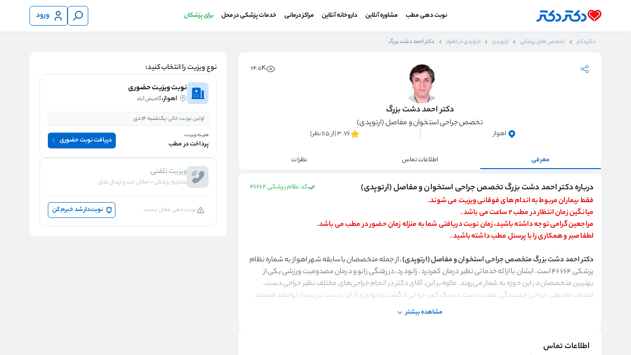

--- FILE ---
content_type: text/html; charset=utf-8
request_url: https://drdr.ir/dr/40686/%D8%AF%DA%A9%D8%AA%D8%B1-%D8%A7%D8%AD%D9%85%D8%AF-%D8%AF%D8%B4%D8%AA-%D8%A8%D8%B2%D8%B1%DA%AF/
body_size: 40392
content:
<!DOCTYPE html><html lang="fa"><head><meta charSet="utf-8" data-next-head=""/><meta name="viewport" content="width=device-width, initial-scale=1 , shrink-to-fit=no" data-next-head=""/><meta http-equiv="Content-Type" content="text/html; charset=utf-8" data-next-head=""/><meta name="application-name" content="دکتردکتر" data-next-head=""/><meta name="apple-mobile-web-app-capable" content="yes" data-next-head=""/><meta name="apple-mobile-web-app-status-bar-style" content="default" data-next-head=""/><meta name="apple-mobile-web-app-title" content="دکتردکتر" data-next-head=""/><meta name="format-detection" content="telephone=no" data-next-head=""/><meta name="mobile-web-app-capable" content="yes" data-next-head=""/><meta name="msapplication-config" content="/icons/browserconfig.xml" data-next-head=""/><meta name="msapplication-TileColor" content="#2B5797" data-next-head=""/><meta name="msapplication-tap-highlight" content="no" data-next-head=""/><meta name="theme-color" content="#ffffff" data-next-head=""/><meta property="og:type" content="website" data-next-head=""/><meta property="og:site_name" content="دکتردکتر" data-next-head=""/><meta property="og:locale" content="fa_IR" data-next-head=""/><link rel="manifest" href="/manifest.json" data-next-head=""/><link href="/favicon.svg" rel="icon" data-next-head=""/><meta name="description" content="دکتر احمد دشت بزرگ، متخصص ارتوپدی با شماره نظام پزشکی 46664 هستند. برای ثبت نوبت احمد دشت بزرگ در دکتردکتر، کلیک کنید." data-next-head=""/><meta name="robots" content="index, follow" data-next-head=""/><meta property="og:title" content="نوبت دهی دکتر احمد دشت بزرگ، متخصص ارتوپدی در اهواز" data-next-head=""/><meta property="og:description" content="دکتر احمد دشت بزرگ، متخصص ارتوپدی با شماره نظام پزشکی 46664 هستند. برای ثبت نوبت احمد دشت بزرگ در دکتردکتر، کلیک کنید." data-next-head=""/><link rel="canonical" href="https://drdr.ir/dr/40686/%D8%AF%DA%A9%D8%AA%D8%B1-%D8%A7%D8%AD%D9%85%D8%AF-%D8%AF%D8%B4%D8%AA-%D8%A8%D8%B2%D8%B1%DA%AF/" data-next-head=""/><title data-next-head="">نوبت دهی دکتر احمد دشت بزرگ، متخصص ارتوپدی در اهواز</title><meta property="og:url" content="https://drdr.ir/dr/40686/%D8%AF%DA%A9%D8%AA%D8%B1-%D8%A7%D8%AD%D9%85%D8%AF-%D8%AF%D8%B4%D8%AA-%D8%A8%D8%B2%D8%B1%DA%AF/" data-next-head=""/><meta property="og:image" content="https://cdn.drdr.ir/storage/media/doctors/avatars/0e728bf43fad4c54c2a3a16a61ebcbc0247ac4c9.jpg" data-next-head=""/><meta property="og:image:alt" content="دکتر احمد دشت بزرگ" data-next-head=""/><link rel="preload" href="https://cdn.drdr.ir/storage/media/doctors/avatars/0e728bf43fad4c54c2a3a16a61ebcbc0247ac4c9-thumb.jpg" as="image" data-next-head=""/><meta name="emotion-insertion-point" content=""/><link rel="icon" type="image/png" sizes="32x32" href="/favicon.svg"/><link rel="icon" type="image/png" sizes="16x16" href="/favicon.svg"/><link rel="manifest" href="/manifest.json"/><link rel="mask-icon" href="/images/icons/safari-pinned-tab.svg" color="#5bbad5"/><link rel="shortcut icon" href="/favicon.ico" type="image/x-icon"/><link rel="icon" type="image/png" sizes="32x32" href="/images/icons/favicon-32x32.png"/><link rel="apple-touch-icon" href="/images/icons/favicon-180x180.png"/><link rel="apple-touch-icon" sizes="180x180" href="/images/icons/favicon-180x180.png"/><link rel="apple-touch-icon" sizes="152x152" href="/images/icons/favicon-152x152.png"/><link rel="icon" href="/favicon.ico"/><link rel="preload" href="/_next/static/media/6113c92427e37f2f-s.p.woff" as="font" type="font/woff" crossorigin="anonymous" data-next-font="size-adjust"/><link rel="preload" href="/_next/static/media/2983771e4197cb7d-s.p.woff" as="font" type="font/woff" crossorigin="anonymous" data-next-font="size-adjust"/><link rel="preload" href="/_next/static/media/ac0883a6b99b95f2-s.p.woff" as="font" type="font/woff" crossorigin="anonymous" data-next-font="size-adjust"/><link rel="preload" href="/_next/static/css/d77159caf1969484.css" as="style"/><script type="application/ld+json" data-next-head="">[{"@context":"https://schema.org","@type":"Physician","name":"احمد دشت بزرگ","url":"https://drdr.ir/dr/40686/%D8%AF%DA%A9%D8%AA%D8%B1-%D8%A7%D8%AD%D9%85%D8%AF-%D8%AF%D8%B4%D8%AA-%D8%A8%D8%B2%D8%B1%DA%AF/","image":"https://cdn.drdr.ir/storage/media/doctors/avatars/0e728bf43fad4c54c2a3a16a61ebcbc0247ac4c9.jpg","alternateName":"احمد دشت بزرگ - ارتوپدی اهواز ","isAcceptingNewPatients":true,"isAccessibleForFree":false,"medicalSpecialty":"orthopaedics","priceRange":"Visit fee charge at office","currenciesAccepted":"IRR","paymentAccepted":"Cash, Debit Card","potentialAction":{"@type":"ReserveAction","target":{"@type":"EntryPoint","actionPlatform":["http://schema.org/DesktopWebPlatform","http://schema.org/MobileWebPlatform"],"inLanguage":"fa-IR","url":"https://drdr.ir/dr/40686/%D8%AF%DA%A9%D8%AA%D8%B1-%D8%A7%D8%AD%D9%85%D8%AF-%D8%AF%D8%B4%D8%AA-%D8%A8%D8%B2%D8%B1%DA%AF/"},"result":{"@type":"Reservation","name":"Appointment"}},"geo":{"@type":"GeoCoordinates","latitude":31.294624908779,"longitude":48.673700861502},"telephone":"06132920931","address":{"@type":"PostalAddress","addressCountry":"IR","addressLocality":"اهواز","streetAddress":"خوزستان -   اهواز - نادری، خیابان حافظ جنوبی، مجتمع پزشکی مهر، طبقه اول"},"aggregateRating":{"@context":"http://schema.org","@type":"aggregateRating","bestRating":5,"ratingCount":115,"ratingValue":3.76},"review":[{"@type":"Review","author":{"@type":"Person","name":"کاربر دکتردکتر"},"datePublished":"2025-10-27","reviewBody":"دكتر خوب و حرفه اي ولي مطب بسيار شلوغ و بي نظم كه واقعا اذيت كنندس تهويه نامناسب و اينكه ٣ ساعت بعداينكه من نربت داشتم تونستم ويزيت شم اين ٣ باره اين مشكل واسه من پيش اومده","reviewRating":{"@type":"Rating","bestRating":"5","ratingValue":"5","worstRating":"0"}},{"@type":"Review","author":{"@type":"Person","name":"کاربر دکتردکتر"},"datePublished":"2025-07-15","reviewBody":"پزشک خوبیه ولی نوبت دهی  خیلی بده رفتار منشی ها فوق العاده بده همیشه حتی اگه هیچ مشتری نباشه میگن یکماه دیگه نوبتت میشه و کار  راه نمیندازه","reviewRating":{"@type":"Rating","bestRating":"5","ratingValue":"5","worstRating":"0"}},{"@type":"Review","author":{"@type":"Person","name":"رویا"},"datePublished":"2024-11-05","reviewBody":"دکترکاملا باحوصله ای هستن تشخیصشون عالیه بنظرن بهترین دکتردر اهواز برای مشکل دست هستن","reviewRating":{"@type":"Rating","bestRating":"5","ratingValue":"5","worstRating":"0"}}]}]</script><script type="application/ld+json" data-next-head="">[{"@context":"https://schema.org","@type":"WebPage","@id":"https://drdr.ir/dr/40686/%D8%AF%DA%A9%D8%AA%D8%B1-%D8%A7%D8%AD%D9%85%D8%AF-%D8%AF%D8%B4%D8%AA-%D8%A8%D8%B2%D8%B1%DA%AF/","primaryImageOfPage":{"contentUrl":"https://cdn.drdr.ir/storage/media/doctors/avatars/0e728bf43fad4c54c2a3a16a61ebcbc0247ac4c9.jpg","name":"عکس دکتر احمد دشت بزرگ"}}]</script><script type="application/ld+json" data-next-head="">[{"@context":"https://schema.org","@type":"FAQPage","mainEntity":[{"@type":"Question","name":"هزینه ویزیت دکتر احمد دشت بزرگ چقدر است؟","acceptedAnswer":{"@type":"Answer","text":"هزینه ویزیت و به طور کلی درمان، عدد ثابتی نیست و به نوع خدمتی که از دکتر احمد دشت بزرگ دریافت می کنید بستگی دارد."}},{"@type":"Question","name":"نظر و تجربه درمان مراجعین دکتر احمد دشت بزرگ چیست؟","acceptedAnswer":{"@type":"Answer","text":"بر اساس امتیازی که 115 نفر به کیفیت پذیرش و درمان دکتر احمد دشت بزرگ داده‌اند، امتیاز ایشان در سامانه دکتردکتر تا این لحظه 3.764173913 از ۵ است. در قسمت نظرات برای پزشک می توانید نظراتی که مراجعین قبلی درباره ایشان نوشته‌اند را بخوانید."}},{"@type":"Question","name":"نزدیک‌ترین نوبت دکتر احمد دشت بزرگ چه زمانی است؟","acceptedAnswer":{"@type":"Answer","text":"برای اطلاع از نزدیک‌ترین نوبت دکتر احمد دشت بزرگ به قسمت دریافت نوبت در پروفایل ایشان مراجعه کنید. در صورتیکه دکتر احمد دشت بزرگ نوبت خالی نداشت، با کلیک روی گزینه « نوبت دار شد اطلاع بده » سریع‌تر از دیگران از اولین نوبت خالی ایشان باخبر شوید."}},{"@type":"Question","name":"تحصیلات دکتر احمد دشت بزرگ چیست؟","acceptedAnswer":{"@type":"Answer","text":"تحصیلات دکتر احمد دشت بزرگ، تخصص, در رشته ارتوپدی, است."}}]}]</script><style data-emotion="mui-global 0"></style><style data-emotion="mui-global cu2dbz">:root{--breakpoint-small:599px;--breakpoint-medium:992px;--breakpoint-large:959px;--breakpoint-extra-large:1199px;--mui-palette-Skeleton-bg:#cdd7e1!important;}</style><style data-emotion="mui-global 14xawux">html{overflow:hidden;}.none-overflow{scrollbar-width:'none';overflow:none;border:none;}.none-overflow::-webkit-scrollbar{display:none;}html.hide-support-fab #flowchat-toggle-frame-wrapper{display:none!important;}html.shift-support-fab-medium #flowchat-toggle-frame-wrapper{bottom:90px!important;}html.shift-support-fab-small #flowchat-toggle-frame-wrapper{bottom:72px!important;}html.shift-support-fab-large #flowchat-toggle-frame-wrapper{bottom:120px!important;}.layout-container{overflow-y:auto;overflow-x:hidden;height:100vh;direction:rtl;}.text-ellipsis{overflow:hidden;text-overflow:ellipsis;white-space:nowrap;}.appointment-flow-layout{background-color:#ebeef0;}.homepage-main{background-color:#ffffff;}p{margin:0;}.evisit-home-banners-container{background-color:#ffffff;margin-bottom:4px;}.evisit-home-banners-container.evisit-home-banners-container .section{padding:16px 0;}a{color:unset;-webkit-text-decoration:none;text-decoration:none;}.thin-scrollbar{scrollbar-width:thin;}.thin-scrollbar::-webkit-scrollbar{display:block;width:5px;height:5px;}.thin-scrollbar::-webkit-scrollbar-thumb{background-color:#c4c4c4;border:transparent;border-radius:5px;}.no-scrollbar{scrollbar-width:none;}.no-scrollbar::-webkit-scrollbar{display:none;}.rtl{direction:rtl;}.alert-main-container_funel .alert-main-container{max-width:1160px;margin:auto;}*:focus-visible{outline:none!important;}@media (max-width: 992px){html{overflow-y:auto;}.only-desktop{display:none!important;}.layout-container-with-bottom-nav{padding-bottom:62px;}.cc-nsge.cc-nsge.cc-nsge.cc-nsge.cc-nsge.cc-nsge{bottom:75px!important;}}.checkout-separator{height:8px;}.text-visit-separator{height:2px;}.slider-section-edge-spacing .section-wrapper{padding:0!important;}.slider-section-edge-spacing .drdr-slider,.slider-section-edge-spacing .section-title{padding-right:16px;}.slider-section-edge-spacing .section-wrapper{padding:0!important;}.slider-section-edge-spacing .drdr-slider,.slider-section-edge-spacing .section-title{padding-right:16px;}@media (min-width: 992px){.slider-section-edge-spacing .drdr-slider,.slider-section-edge-spacing .section-title{padding-right:3px;}}@media (min-width: 993px){.only-mobile{display:none!important;}}.MuiSkeleton-root{-webkit-transform:none!important;-moz-transform:none!important;-ms-transform:none!important;transform:none!important;}.MuiSkeleton-root:after{background:linear-gradient(
        90deg,
        transparent,
        rgba(0 0 0 / 0.08),
        transparent
      )!important;}</style><style data-emotion="mui-global o6gwfi">html{-webkit-font-smoothing:antialiased;-moz-osx-font-smoothing:grayscale;box-sizing:border-box;-webkit-text-size-adjust:100%;}*,*::before,*::after{box-sizing:inherit;}strong,b{font-weight:700;}body{margin:0;color:rgba(0, 0, 0, 0.87);font-family:"Roboto","Helvetica","Arial",sans-serif;font-weight:400;font-size:1rem;line-height:1.5;letter-spacing:0.00938em;background-color:#fff;}@media print{body{background-color:#fff;}}body::backdrop{background-color:#fff;}</style><style data-emotion="mui 1xf5gwr rcs0pe duo589 1im1ry6 8srbmx 9sxbof 1s63ceu 11n2uyu u5yywc c76uck 1h530y8 izhpdz 1005u0 hvbmws 1vzwyyz 51eq8m 616f2o 1nd5pgh 171khhk 1jbz5vx 1cefeiy 1mcvgrp 1b05pra 484jot etx8kh 2x6zaa 5isoyu 1xygitd 1rc5ez7 xtjc7y 5t14sc 1bz0kto okfin8 1y87bbe 1t0upko 15zvqxg 1xnrl3w 1jdi619 j7etj8 itylp1 11ygc2 36pcy0 1dl5j2l 16pv1fu jdjj2v 1k463lm 17v5mph vacrua y9og9t 8tx5zu 17zuisp px8ed4 1g537s6 s22uhe 1m3znrq 4x7tdu 1gs5tf8 1so3ha3 1f52rn1 130hlzt o7sx1z 14o8ny9 1fcogk4 cmdthr hcgxrr 56e5iu 1jxks8 6et6et 194mmtf 19ardm8 1a46uxr 1w769db ruejii k7fhor xhex31 1nl5rgj 1hvw96w chnc8e 1qprvj9 5gkdwk whk4v1 1oqtw0e 1p6k9i0 1mbgmi2 1q368vs">.mui-1xf5gwr{background-color:#F0F2F4;scroll-padding-top:calc( 128px + (100vw * 0) + (0px)  );}.mui-1xf5gwr.white-bg{background-color:#FFFFFF;}.mui-1xf5gwr.appointment-flow-layout{scroll-padding-top:calc( 128px + (100vw * 0) + (0px)  + 55px );}.mui-1xf5gwr.expertise-list-layout{scroll-padding-top:calc( 128px + (100vw * 0) + (0px)  + 56px );}@media (max-width: 992px){.mui-1xf5gwr{scroll-padding-top:calc( 120px + (100vw * 0) + (0px)  + 40px );}.mui-1xf5gwr.expertise-list-layout{scroll-padding-top:calc( 120px + (100vw * 0) + (0px)  + 50px );}}.mui-rcs0pe{direction:rtl;position:-webkit-sticky;position:sticky;top:0;right:0;left:0;z-index:30;display:block;}.mui-rcs0pe .section{max-width:100%!important;}.mui-rcs0pe .header-top{max-width:1160px;margin:auto;}.mui-rcs0pe .logo-name{height:24px;}.mui-rcs0pe .search-container{display:-webkit-box;display:-webkit-flex;display:-ms-flexbox;display:flex;-webkit-box-pack:center;-ms-flex-pack:center;-webkit-justify-content:center;justify-content:center;-webkit-align-items:center;-webkit-box-align:center;-ms-flex-align:center;align-items:center;grid-area:search-container;}.mui-rcs0pe .search-container .search-component{width:532px;}@media (max-width: 992px){.mui-rcs0pe .search-container .search-component{width:100%;}}.mui-rcs0pe .appointment-pendinng-alert-container-plp{margin-top:16px;}.mui-rcs0pe .section-wrapper{width:100vw;background-color:#FFFFFF;box-shadow:0px 4px 6px -2px rgba(50, 50, 50, 0.03),0px -3px 10px -4px rgba(50, 50, 50, 0.08);}.mui-rcs0pe.with-input .header-top{grid-template-areas:'drdr-logo search-container user-button' 'drdr-navbar drdr-navbar drdr-navbar';padding-top:4px;padding-bottom:12px;row-gap:16px;}.mui-rcs0pe.with-input .drdr-navbar{padding:4px 0 0;}.mui-rcs0pe .header-top{display:grid;grid-template-areas:'drdr-logo drdr-navbar user-button';grid-template-columns:155px 1fr 155px;row-gap:0;background:#FFFFFF;padding-top:12px;padding-bottom:12px;-webkit-align-items:center;-webkit-box-align:center;-ms-flex-align:center;align-items:center;}.mui-rcs0pe .header-top .right-button-wrapper{display:-webkit-box;display:-webkit-flex;display:-ms-flexbox;display:flex;grid-area:right-button;}.mui-rcs0pe .header-top .search-input-area{grid-area:search-container;-webkit-transition:all 0.5s ease;transition:all 0.5s ease;opacity:1;max-height:100px;}.mui-rcs0pe .header-top .drdr-logo{grid-area:drdr-logo;width:132px;height:24px;}.mui-rcs0pe .header-top .logo-wrapper{height:100%;}.mui-rcs0pe .header-top .drdr-navbar{grid-area:drdr-navbar;}.mui-rcs0pe .header-top .drdr-navbar .menu-container{top:82%;}.mui-rcs0pe .user-button-container{min-width:80px;grid-area:user-button;display:-webkit-box;display:-webkit-flex;display:-ms-flexbox;display:flex;-webkit-box-pack:end;-ms-flex-pack:end;-webkit-justify-content:flex-end;justify-content:flex-end;-webkit-align-items:center;-webkit-box-align:center;-ms-flex-align:center;align-items:center;gap:10px;}.mui-rcs0pe .live-filters{height:32px;width:100%;margin:12px 0 2px;}.mui-rcs0pe .live-filters .chips-container{display:-webkit-box;display:-webkit-flex;display:-ms-flexbox;display:flex;gap:8px;overflow-x:scroll;padding:0 16px;}.mui-rcs0pe .live-filters .chips-container .filters-chips-container{display:-webkit-box;display:-webkit-flex;display:-ms-flexbox;display:flex;-webkit-flex-direction:row;-ms-flex-direction:row;flex-direction:row;gap:8px;}.mui-rcs0pe .live-filters .chips-container::-webkit-scrollbar{display:none;}.mui-rcs0pe .live-filters .chips-container .drdr-chips .label-badge-container{width:-webkit-max-content;width:-moz-max-content;width:max-content;}.mui-rcs0pe .hide-live-filters{height:0px;}@media (max-width: 992px){.mui-rcs0pe .search-container .search{width:100%;}.mui-rcs0pe.with-input .section-wrapper{padding-bottom:12px;}.mui-rcs0pe .logo-name{height:14px;width:77px;}.mui-rcs0pe .logo-wrapper{display:-webkit-box;display:-webkit-flex;display:-ms-flexbox;display:flex;-webkit-align-items:center;-webkit-box-align:center;-ms-flex-align:center;align-items:center;}.mui-rcs0pe.mui-rcs0pe .section-wrapper{padding-left:0;padding-right:0;}.mui-rcs0pe .header-top{padding-left:16px;padding-right:16px;row-gap:8px;}.mui-rcs0pe:not(.with-input).mui-rcs0pe:not(.with-input) .header-top{padding-bottom:6px;row-gap:0;}.mui-rcs0pe:not(.with-input) .header-top:not(.with-drawer) .drdr-logo{-webkit-box-pack:start;-ms-flex-pack:start;-webkit-justify-content:flex-start;justify-content:flex-start;}.mui-rcs0pe.mui-rcs0pe .login-button{width:32px;min-width:32px;height:32px;padding:8px;}.mui-rcs0pe.mui-rcs0pe .login-button .MuiButton-startIcon{margin-left:0;width:16px;height:16px;}.mui-rcs0pe.mui-rcs0pe .login-button div{display:none;}.mui-rcs0pe.mui-rcs0pe .login-button .MuiButton-startIcon svg{width:16px;height:16px;}.mui-rcs0pe .search-button{width:32px;min-width:32px;height:32px;}.mui-rcs0pe .search-button svg{width:16px;height:16px;}.mui-rcs0pe .search-button .icon-wrapper{height:16px;}.mui-rcs0pe .user-button-container{min-width:35px;}.mui-rcs0pe.mui-rcs0pe .header-top{padding-bottom:0;grid-template-areas:'drdr-logo user-button';grid-template-columns:1fr 1fr;}.mui-rcs0pe.mui-rcs0pe .header-top .drdr-logo{display:-webkit-box;display:-webkit-flex;display:-ms-flexbox;display:flex;-webkit-align-items:center;-webkit-box-align:center;-ms-flex-align:center;align-items:center;-webkit-box-pack:center;-ms-flex-pack:center;-webkit-justify-content:center;justify-content:center;}.mui-rcs0pe.mui-rcs0pe .header-top .search-input-area-fade{max-height:0;min-height:0;overflow:hidden;opacity:0;}.mui-rcs0pe .header-top.with-search{grid-template-areas:'drdr-logo user-button' 'search-container search-container';grid-template-columns:1fr 1fr;}.mui-rcs0pe .header-top.with-drawer{grid-template-areas:'right-button drdr-logo user-button';grid-template-columns:1fr 1fr 1fr;padding-top:6px;}.mui-rcs0pe .header-top.with-drawer.with-search{grid-template-areas:'right-button drdr-logo user-button' 'search-container search-container search-container';grid-template-columns:1fr 1fr 1fr;row-gap:4px;}}.mui-duo589{width:100vw;}.mui-duo589 .section-wrapper{width:100%;}.mui-duo589 .section{-webkit-flex:1;-ms-flex:1;flex:1;margin:auto;max-width:1160px;}@media (max-width: 1210px){.mui-duo589 .section-wrapper{padding:0 16px;}.mui-duo589 .section{margin:unset;}}.mui-1im1ry6{display:-webkit-box;display:-webkit-flex;display:-ms-flexbox;display:flex;overflow:hidden;-webkit-box-pack:center;-ms-flex-pack:center;-webkit-justify-content:center;justify-content:center;-webkit-align-items:flex-start;-webkit-box-align:flex-start;-ms-flex-align:flex-start;align-items:flex-start;gap:8px;}.mui-8srbmx{display:-webkit-inline-box;display:-webkit-inline-flex;display:-ms-inline-flexbox;display:inline-flex;-webkit-align-items:center;-webkit-box-align:center;-ms-flex-align:center;align-items:center;-webkit-box-pack:center;-ms-flex-pack:center;-webkit-justify-content:center;justify-content:center;position:relative;box-sizing:border-box;-webkit-tap-highlight-color:transparent;background-color:transparent;outline:0;border:0;margin:0;border-radius:0;padding:0;cursor:pointer;-webkit-user-select:none;-moz-user-select:none;-ms-user-select:none;user-select:none;vertical-align:middle;-moz-appearance:none;-webkit-appearance:none;-webkit-text-decoration:none;text-decoration:none;color:inherit;font-family:"Roboto","Helvetica","Arial",sans-serif;font-weight:500;font-size:0.875rem;line-height:1.75;letter-spacing:0.02857em;text-transform:uppercase;min-width:64px;padding:6px 16px;border:0;border-radius:4px;-webkit-transition:background-color 250ms cubic-bezier(0.4, 0, 0.2, 1) 0ms,box-shadow 250ms cubic-bezier(0.4, 0, 0.2, 1) 0ms,border-color 250ms cubic-bezier(0.4, 0, 0.2, 1) 0ms,color 250ms cubic-bezier(0.4, 0, 0.2, 1) 0ms;transition:background-color 250ms cubic-bezier(0.4, 0, 0.2, 1) 0ms,box-shadow 250ms cubic-bezier(0.4, 0, 0.2, 1) 0ms,border-color 250ms cubic-bezier(0.4, 0, 0.2, 1) 0ms,color 250ms cubic-bezier(0.4, 0, 0.2, 1) 0ms;padding:6px 8px;color:var(--variant-textColor);background-color:var(--variant-textBg);--variant-textColor:#1976d2;--variant-outlinedColor:#1976d2;--variant-outlinedBorder:rgba(25, 118, 210, 0.5);--variant-containedColor:#fff;--variant-containedBg:#1976d2;min-height:32px;max-height:48px;-webkit-transition:50ms;transition:50ms;border-radius:6px;white-space:nowrap;min-width:40px;letter-spacing:normal;background-color:transparent;color:#0067CD;border:1px solid currentColor;height:40px;padding-top:8px;padding-bottom:8px;padding-right:8px;padding-left:8px;}.mui-8srbmx::-moz-focus-inner{border-style:none;}.mui-8srbmx.Mui-disabled{pointer-events:none;cursor:default;}@media print{.mui-8srbmx{-webkit-print-color-adjust:exact;color-adjust:exact;}}.mui-8srbmx:hover{-webkit-text-decoration:none;text-decoration:none;}.mui-8srbmx.Mui-disabled{color:rgba(0, 0, 0, 0.26);}@media (hover: hover){.mui-8srbmx:hover{--variant-containedBg:#1565c0;--variant-textBg:rgba(25, 118, 210, 0.04);--variant-outlinedBorder:#1976d2;--variant-outlinedBg:rgba(25, 118, 210, 0.04);}}.mui-8srbmx.mui-8srbmx.mui-8srbmx[disabled]{background-color:transparent;}.mui-8srbmx svg{stroke:currentColor;width:24px;height:24px;}@media (hover: hover){.mui-8srbmx:hover{background-color:transparent;color:#004E9B;border:1px solid currentColor;}}@media (hover: none){.mui-8srbmx:hover{background-color:transparent;}.mui-8srbmx:active{background-color:transparent;color:#003365;border:1px solid currentColor;}}.mui-8srbmx:active{background-color:transparent;color:#003365;border:1px solid currentColor;}.mui-8srbmx .MuiCircularProgress-root{position:absolute;color:#0067CD;}.mui-8srbmx .MuiButton-startIcon{margin-left:6px;margin-right:0;}.mui-8srbmx .MuiButton-endIcon{margin-left:0;margin-right:6px;}.mui-8srbmx .icon-wrapper{height:24px;visibility:visible;}.mui-9sxbof{display:-webkit-inline-box;display:-webkit-inline-flex;display:-ms-inline-flexbox;display:inline-flex;-webkit-align-items:center;-webkit-box-align:center;-ms-flex-align:center;align-items:center;-webkit-box-pack:center;-ms-flex-pack:center;-webkit-justify-content:center;justify-content:center;position:relative;box-sizing:border-box;-webkit-tap-highlight-color:transparent;background-color:transparent;outline:0;border:0;margin:0;border-radius:0;padding:0;cursor:pointer;-webkit-user-select:none;-moz-user-select:none;-ms-user-select:none;user-select:none;vertical-align:middle;-moz-appearance:none;-webkit-appearance:none;-webkit-text-decoration:none;text-decoration:none;color:inherit;font-family:"Roboto","Helvetica","Arial",sans-serif;font-weight:500;font-size:0.875rem;line-height:1.75;letter-spacing:0.02857em;text-transform:uppercase;min-width:64px;padding:6px 16px;border:0;border-radius:4px;-webkit-transition:background-color 250ms cubic-bezier(0.4, 0, 0.2, 1) 0ms,box-shadow 250ms cubic-bezier(0.4, 0, 0.2, 1) 0ms,border-color 250ms cubic-bezier(0.4, 0, 0.2, 1) 0ms,color 250ms cubic-bezier(0.4, 0, 0.2, 1) 0ms;transition:background-color 250ms cubic-bezier(0.4, 0, 0.2, 1) 0ms,box-shadow 250ms cubic-bezier(0.4, 0, 0.2, 1) 0ms,border-color 250ms cubic-bezier(0.4, 0, 0.2, 1) 0ms,color 250ms cubic-bezier(0.4, 0, 0.2, 1) 0ms;padding:6px 8px;color:var(--variant-textColor);background-color:var(--variant-textBg);--variant-textColor:#1976d2;--variant-outlinedColor:#1976d2;--variant-outlinedBorder:rgba(25, 118, 210, 0.5);--variant-containedColor:#fff;--variant-containedBg:#1976d2;min-height:32px;max-height:48px;-webkit-transition:50ms;transition:50ms;border-radius:6px;white-space:nowrap;min-width:40px;letter-spacing:normal;background-color:transparent;color:#0067CD;border:1px solid currentColor;height:40px;padding-top:6px;padding-bottom:6px;padding-right:6px;padding-left:12px;}.mui-9sxbof::-moz-focus-inner{border-style:none;}.mui-9sxbof.Mui-disabled{pointer-events:none;cursor:default;}@media print{.mui-9sxbof{-webkit-print-color-adjust:exact;color-adjust:exact;}}.mui-9sxbof:hover{-webkit-text-decoration:none;text-decoration:none;}.mui-9sxbof.Mui-disabled{color:rgba(0, 0, 0, 0.26);}@media (hover: hover){.mui-9sxbof:hover{--variant-containedBg:#1565c0;--variant-textBg:rgba(25, 118, 210, 0.04);--variant-outlinedBorder:#1976d2;--variant-outlinedBg:rgba(25, 118, 210, 0.04);}}.mui-9sxbof.mui-9sxbof.mui-9sxbof[disabled]{background-color:transparent;}.mui-9sxbof svg{stroke:currentColor;width:24px;height:24px;}@media (hover: hover){.mui-9sxbof:hover{background-color:transparent;color:#004E9B;border:1px solid currentColor;}}@media (hover: none){.mui-9sxbof:hover{background-color:transparent;}.mui-9sxbof:active{background-color:transparent;color:#003365;border:1px solid currentColor;}}.mui-9sxbof:active{background-color:transparent;color:#003365;border:1px solid currentColor;}.mui-9sxbof .MuiCircularProgress-root{position:absolute;color:#0067CD;}.mui-9sxbof .MuiButton-startIcon{margin-left:6px;margin-right:0;}.mui-9sxbof .MuiButton-endIcon{margin-left:0;margin-right:6px;}.mui-9sxbof .icon-wrapper{height:24px;visibility:visible;}.mui-1s63ceu{display:inherit;margin-right:8px;margin-left:-4px;}.mui-1s63ceu>*:nth-of-type(1){font-size:20px;}.mui-11n2uyu{font-weight:600;margin:0px;font-size:16px;line-height:28px;}@media (max-width: 992px){.mui-11n2uyu{font-size:14px;line-height:24px;}}.mui-u5yywc{display:-webkit-box;display:-webkit-flex;display:-ms-flexbox;display:flex;-webkit-flex-direction:row;-ms-flex-direction:row;flex-direction:row;-webkit-align-self:center;-ms-flex-item-align:center;align-self:center;-webkit-box-pack:center;-ms-flex-pack:center;-webkit-justify-content:center;justify-content:center;padding:0;}.mui-u5yywc .black-menu-button{color:#010101;}.mui-u5yywc .navbar-right-section,.mui-u5yywc .navbar-left-section{display:-webkit-box;display:-webkit-flex;display:-ms-flexbox;display:flex;height:40px;list-style:none;-webkit-align-items:center;-webkit-box-align:center;-ms-flex-align:center;align-items:center;}.mui-u5yywc .mega-menu-list-item,.mui-u5yywc .trigger-container{height:100%;}.mui-u5yywc.mui-u5yywc .trigger-container{display:-webkit-box;display:-webkit-flex;display:-ms-flexbox;display:flex;-webkit-flex-direction:row;-ms-flex-direction:row;flex-direction:row;-webkit-align-items:center;-webkit-box-align:center;-ms-flex-align:center;align-items:center;}@media (max-width: 992px){.mui-u5yywc{display:none;}}.mui-c76uck{display:-webkit-inline-box;display:-webkit-inline-flex;display:-ms-inline-flexbox;display:inline-flex;-webkit-align-items:center;-webkit-box-align:center;-ms-flex-align:center;align-items:center;-webkit-box-pack:center;-ms-flex-pack:center;-webkit-justify-content:center;justify-content:center;position:relative;box-sizing:border-box;-webkit-tap-highlight-color:transparent;background-color:transparent;outline:0;border:0;margin:0;border-radius:0;padding:0;cursor:pointer;-webkit-user-select:none;-moz-user-select:none;-ms-user-select:none;user-select:none;vertical-align:middle;-moz-appearance:none;-webkit-appearance:none;-webkit-text-decoration:none;text-decoration:none;color:inherit;font-family:"Roboto","Helvetica","Arial",sans-serif;font-weight:500;font-size:0.875rem;line-height:1.75;letter-spacing:0.02857em;text-transform:uppercase;min-width:64px;padding:6px 16px;border:0;border-radius:4px;-webkit-transition:background-color 250ms cubic-bezier(0.4, 0, 0.2, 1) 0ms,box-shadow 250ms cubic-bezier(0.4, 0, 0.2, 1) 0ms,border-color 250ms cubic-bezier(0.4, 0, 0.2, 1) 0ms,color 250ms cubic-bezier(0.4, 0, 0.2, 1) 0ms;transition:background-color 250ms cubic-bezier(0.4, 0, 0.2, 1) 0ms,box-shadow 250ms cubic-bezier(0.4, 0, 0.2, 1) 0ms,border-color 250ms cubic-bezier(0.4, 0, 0.2, 1) 0ms,color 250ms cubic-bezier(0.4, 0, 0.2, 1) 0ms;padding:6px 8px;color:var(--variant-textColor);background-color:var(--variant-textBg);--variant-textColor:#1976d2;--variant-outlinedColor:#1976d2;--variant-outlinedBorder:rgba(25, 118, 210, 0.5);--variant-containedColor:#fff;--variant-containedBg:#1976d2;min-height:32px;max-height:48px;-webkit-transition:50ms;transition:50ms;border-radius:6px;white-space:nowrap;min-width:32px;letter-spacing:normal;background-color:transparent;color:#0067CD;border:none;height:32px;padding-top:4px;padding-bottom:4px;padding-right:8px;padding-left:8px;}.mui-c76uck::-moz-focus-inner{border-style:none;}.mui-c76uck.Mui-disabled{pointer-events:none;cursor:default;}@media print{.mui-c76uck{-webkit-print-color-adjust:exact;color-adjust:exact;}}.mui-c76uck:hover{-webkit-text-decoration:none;text-decoration:none;}.mui-c76uck.Mui-disabled{color:rgba(0, 0, 0, 0.26);}@media (hover: hover){.mui-c76uck:hover{--variant-containedBg:#1565c0;--variant-textBg:rgba(25, 118, 210, 0.04);--variant-outlinedBorder:#1976d2;--variant-outlinedBg:rgba(25, 118, 210, 0.04);}}.mui-c76uck.mui-c76uck.mui-c76uck[disabled]{background-color:transparent;}.mui-c76uck svg{stroke:currentColor;width:16px;height:16px;}@media (hover: hover){.mui-c76uck:hover{background-color:transparent;color:#004E9B;}}@media (hover: none){.mui-c76uck:hover{background-color:transparent;}.mui-c76uck:active{background-color:transparent;color:#003365;}}.mui-c76uck:active{background-color:transparent;color:#003365;}.mui-c76uck .MuiCircularProgress-root{position:absolute;color:#0067CD;}.mui-c76uck .MuiButton-startIcon{margin-left:4px;margin-right:0;}.mui-c76uck .MuiButton-endIcon{margin-left:0;margin-right:4px;}.mui-c76uck .icon-wrapper{height:16px;visibility:visible;}.mui-1h530y8{font-weight:600;margin:0px;font-size:14px;line-height:24px;}@media (max-width: 992px){.mui-1h530y8{font-size:14px;line-height:24px;}}.mui-izhpdz{display:-webkit-inline-box;display:-webkit-inline-flex;display:-ms-inline-flexbox;display:inline-flex;-webkit-align-items:center;-webkit-box-align:center;-ms-flex-align:center;align-items:center;-webkit-box-pack:center;-ms-flex-pack:center;-webkit-justify-content:center;justify-content:center;position:relative;box-sizing:border-box;-webkit-tap-highlight-color:transparent;background-color:transparent;outline:0;border:0;margin:0;border-radius:0;padding:0;cursor:pointer;-webkit-user-select:none;-moz-user-select:none;-ms-user-select:none;user-select:none;vertical-align:middle;-moz-appearance:none;-webkit-appearance:none;-webkit-text-decoration:none;text-decoration:none;color:inherit;font-family:"Roboto","Helvetica","Arial",sans-serif;font-weight:500;font-size:0.875rem;line-height:1.75;letter-spacing:0.02857em;text-transform:uppercase;min-width:64px;padding:6px 16px;border:0;border-radius:4px;-webkit-transition:background-color 250ms cubic-bezier(0.4, 0, 0.2, 1) 0ms,box-shadow 250ms cubic-bezier(0.4, 0, 0.2, 1) 0ms,border-color 250ms cubic-bezier(0.4, 0, 0.2, 1) 0ms,color 250ms cubic-bezier(0.4, 0, 0.2, 1) 0ms;transition:background-color 250ms cubic-bezier(0.4, 0, 0.2, 1) 0ms,box-shadow 250ms cubic-bezier(0.4, 0, 0.2, 1) 0ms,border-color 250ms cubic-bezier(0.4, 0, 0.2, 1) 0ms,color 250ms cubic-bezier(0.4, 0, 0.2, 1) 0ms;padding:6px 8px;color:var(--variant-textColor);background-color:var(--variant-textBg);--variant-textColor:#1976d2;--variant-outlinedColor:#1976d2;--variant-outlinedBorder:rgba(25, 118, 210, 0.5);--variant-containedColor:#fff;--variant-containedBg:#1976d2;min-height:32px;max-height:48px;-webkit-transition:50ms;transition:50ms;border-radius:6px;white-space:nowrap;min-width:32px;letter-spacing:normal;background-color:transparent;color:#1AAB49;border:none;height:32px;padding-top:4px;padding-bottom:4px;padding-right:8px;padding-left:8px;}.mui-izhpdz::-moz-focus-inner{border-style:none;}.mui-izhpdz.Mui-disabled{pointer-events:none;cursor:default;}@media print{.mui-izhpdz{-webkit-print-color-adjust:exact;color-adjust:exact;}}.mui-izhpdz:hover{-webkit-text-decoration:none;text-decoration:none;}.mui-izhpdz.Mui-disabled{color:rgba(0, 0, 0, 0.26);}@media (hover: hover){.mui-izhpdz:hover{--variant-containedBg:#1565c0;--variant-textBg:rgba(25, 118, 210, 0.04);--variant-outlinedBorder:#1976d2;--variant-outlinedBg:rgba(25, 118, 210, 0.04);}}.mui-izhpdz.mui-izhpdz.mui-izhpdz[disabled]{background-color:transparent;}.mui-izhpdz svg{stroke:currentColor;width:16px;height:16px;}@media (hover: hover){.mui-izhpdz:hover{background-color:transparent;color:#148539;}}@media (hover: none){.mui-izhpdz:hover{background-color:transparent;}.mui-izhpdz:active{background-color:transparent;color:#0D5825;}}.mui-izhpdz:active{background-color:transparent;color:#0D5825;}.mui-izhpdz .MuiCircularProgress-root{position:absolute;color:#1AAB49;}.mui-izhpdz .MuiButton-startIcon{margin-left:4px;margin-right:0;}.mui-izhpdz .MuiButton-endIcon{margin-left:0;margin-right:4px;}.mui-izhpdz .icon-wrapper{height:16px;visibility:visible;}.mui-1005u0{background-color:#F0F2F4;min-height:100vh;min-width:320px;margin:auto;max-width:1160px;padding-bottom:16px;}@media (max-width: 992px){.mui-1005u0{padding-bottom:8px;}}.mui-1005u0.has-premium-padding{padding-top:16px;}@media (max-width: 992px){.mui-1005u0.has-premium-padding{padding-top:0px;}}.mui-hvbmws .MuiBreadcrumbs-ol{width:-webkit-max-content;width:-moz-max-content;width:max-content;}@media (max-width: 992px){.mui-hvbmws .MuiBreadcrumbs-sizeMd{padding:8px;}.mui-hvbmws .MuiBreadcrumbs-root{overflow:scroll;scrollbar-width:'none';}.mui-hvbmws .MuiBreadcrumbs-root::-webkit-scrollbar{display:none;}}.mui-1vzwyyz{margin:0;font-family:"Roboto","Helvetica","Arial",sans-serif;font-weight:400;font-size:1rem;line-height:1.5;letter-spacing:0.00938em;color:rgba(0, 0, 0, 0.6);padding:0.75rem;letter-spacing:initial;}@media (max-width: 992px){.mui-1vzwyyz .breadcrumb-item{font-size:10px;}}.mui-1vzwyyz .MuiBreadcrumbs-separator{margin-left:0.375rem;margin-right:0.375rem;}.mui-51eq8m{display:-webkit-box;display:-webkit-flex;display:-ms-flexbox;display:flex;-webkit-box-flex-wrap:wrap;-webkit-flex-wrap:wrap;-ms-flex-wrap:wrap;flex-wrap:wrap;-webkit-align-items:center;-webkit-box-align:center;-ms-flex-align:center;align-items:center;padding:0;margin:0;list-style:none;}.mui-616f2o{color:#899EA9;margin:0px;font-weight:400;font-size:12px;line-height:18px;}@media (max-width: 992px){.mui-616f2o{font-size:10px;line-height:16px;}}.mui-1nd5pgh{display:-webkit-box;display:-webkit-flex;display:-ms-flexbox;display:flex;-webkit-user-select:none;-moz-user-select:none;-ms-user-select:none;user-select:none;margin-left:8px;margin-right:8px;}.mui-171khhk{color:#566B76;margin:0px;font-weight:400;font-size:12px;line-height:18px;}@media (max-width: 992px){.mui-171khhk{font-size:10px;line-height:16px;}}.mui-1jbz5vx{width:100%;max-width:100%;display:grid;grid-template-columns:minmax(0, 736px) 400px;gap:24px;row-gap:8px;grid-template-areas:'card-tab-container appointment-tab-container' 'info-tabs-sections appointment-tab-container';}.mui-1jbz5vx.has-suggestion-notif-box{grid-template-areas:'card-tab-container appointment-tab-container' 'suggestion-notif-section appointment-tab-container' 'info-tabs-sections appointment-tab-container';}.mui-1jbz5vx.doctor-media-collection{grid-template-areas:'card-tab-container appointment-tab-container' 'doctor-media-collection appointment-tab-container' 'banner-section appointment-tab-container' 'info-tabs-sections appointment-tab-container';}.mui-1jbz5vx.premium-sections{grid-template-areas:'card-tab-container appointment-tab-container' 'doctor-media-collection appointment-tab-container' 'banner-section appointment-tab-container' 'suggestion-notif-section appointment-tab-container' 'info-tabs-sections appointment-tab-container';}.mui-1jbz5vx.short-header .card-tab-container .drdr-tabs-fixed{top:calc( 43px + (100vw * 0) + (0px)  );}.mui-1jbz5vx.short-header .card-tab-container .drdr-tabs-fixed-premium{top:calc( 50px + (100vw * 0) + (0px)  );}.mui-1jbz5vx .info-tabs-sections{grid-area:info-tabs-sections;display:-webkit-box;display:-webkit-flex;display:-ms-flexbox;display:flex;-webkit-flex-direction:column;-ms-flex-direction:column;flex-direction:column;gap:8px;}.mui-1jbz5vx .faqs-section{background-color:#FFFFFF;border-radius:8px;padding:16px;}.mui-1jbz5vx .tabs-section-container{height:38px;overflow-x:hidden;}.mui-1jbz5vx .suggestion-notif-section{grid-area:suggestion-notif-section;}.mui-1jbz5vx .card-tab-container{grid-area:card-tab-container;background-color:#FFFFFF;border-radius:12px;}.mui-1jbz5vx .card-tab-container .drdr-tabs{border:1px solid #FFFFFF;border-radius:0 0 12px 12px;}.mui-1jbz5vx .card-tab-container .drdr-tabs-fixed{position:fixed;top:calc( 120px + (100vw * 0) + (0px)  );right:0;border-radius:0;background-color:#FFFFFF;z-index:29;box-shadow:0px 4px 6px -2px rgba(50, 50, 50, 0.03),0px -3px 10px -4px rgba(50, 50, 50, 0.08);}.mui-1jbz5vx .card-tab-container .drdr-tabs .drdr-tabs-header{border:none;}.mui-1jbz5vx .card-tab-container .drdr-tabs .drdr-tabs-header-item{padding:unset;}.mui-1jbz5vx .card-tab-container .drdr-tabs .drdr-tabs-header-item-top{width:100%;}.mui-1jbz5vx .card-tab-container .drdr-tabs .drdr-tabs-header-item-title{display:block;width:100%;text-align:center;}.mui-1jbz5vx .card-tab-container .drdr-tabs .drdr-tabs-header-item-title a{display:-webkit-box;display:-webkit-flex;display:-ms-flexbox;display:flex;-webkit-box-pack:center;-ms-flex-pack:center;-webkit-justify-content:center;justify-content:center;-webkit-align-items:center;-webkit-box-align:center;-ms-flex-align:center;align-items:center;height:36px;-webkit-text-decoration:unset;text-decoration:unset;width:100%;color:inherit;font-weight:inherit;}.mui-1jbz5vx .dr-profile-container{width:100%;display:-webkit-box;display:-webkit-flex;display:-ms-flexbox;display:flex;-webkit-flex-direction:column-reverse;-ms-flex-direction:column-reverse;flex-direction:column-reverse;}.mui-1jbz5vx .pdp-banner-section{height:86px;width:100%;grid-area:banner-section;}.mui-1jbz5vx .btnOnlineAppointment{padding:12px 16px;}.mui-1jbz5vx .appointment-tab-container{display:-webkit-box;display:-webkit-flex;display:-ms-flexbox;display:flex;gap:5px;-webkit-flex-direction:column;-ms-flex-direction:column;flex-direction:column;grid-area:appointment-tab-container;}@media (min-width: 993px){.mui-1jbz5vx .appointment-tab-container{position:-webkit-sticky;position:sticky;top:75px;height:-webkit-fit-content;height:-moz-fit-content;height:fit-content;}}@media (max-width: 992px){.mui-1jbz5vx{grid-template-areas:'card-tab-container' 'appointment-tab-container' 'info-tabs-sections';grid-template-columns:100%;grid-template-rows:max-content;}.mui-1jbz5vx .faqs-section{border-radius:0px;padding:6px;}.mui-1jbz5vx.has-suggestion-notif-box{grid-template-areas:'card-tab-container' 'suggestion-notif-section' 'appointment-tab-container' 'info-tabs-sections';}.mui-1jbz5vx.premium-sections{grid-template-areas:'card-tab-container' 'doctor-media-collection' 'banner-section' 'suggestion-notif-section' 'appointment-tab-container' 'info-tabs-sections';}.mui-1jbz5vx .card-tab-container{border-radius:0;}.mui-1jbz5vx .profile-body-container{-webkit-flex-direction:column;-ms-flex-direction:column;flex-direction:column;border-top:5px solid #EBEEF0;margin-top:unset;}.mui-1jbz5vx .profile-inf{border:0;border-radius:0;margin-top:0;}}.mui-1cefeiy{display:-webkit-box;display:-webkit-flex;display:-ms-flexbox;display:flex;-webkit-flex-direction:column;-ms-flex-direction:column;flex-direction:column;width:100%;padding:24px;background-color:#FFFFFF;border-radius:12px 12px 0 0;gap:16px;}@media (max-width: 992px){.mui-1cefeiy{padding:8px 16px;gap:8px;border-radius:0;}}.mui-1mcvgrp{display:-webkit-box;display:-webkit-flex;display:-ms-flexbox;display:flex;-webkit-flex-direction:row;-ms-flex-direction:row;flex-direction:row;-webkit-box-pack:justify;-webkit-justify-content:space-between;justify-content:space-between;}.mui-1mcvgrp .share-icon-container,.mui-1mcvgrp .share-icon{cursor:pointer;min-width:20px;}.mui-1mcvgrp .doctor-info-avatar{-webkit-transform:translateX(-12px);-moz-transform:translateX(-12px);-ms-transform:translateX(-12px);transform:translateX(-12px);margin:auto;overflow:hidden;}.mui-1mcvgrp .doctor-info-avatar img{border-radius:50%;}.mui-1mcvgrp .views-section{display:-webkit-box;display:-webkit-flex;display:-ms-flexbox;display:flex;-webkit-flex-direction:row;-ms-flex-direction:row;flex-direction:row;-webkit-box-pack:end;-ms-flex-pack:end;-webkit-justify-content:end;justify-content:end;-webkit-align-items:end;-webkit-box-align:end;-ms-flex-align:end;align-items:end;height:-webkit-max-content;height:-moz-max-content;height:max-content;gap:4px;min-width:50px;min-height:20px;}.mui-1mcvgrp .views-count{direction:ltr;}.mui-1mcvgrp.dark-mode .views-section{color:white;}.mui-1mcvgrp.dark-mode .views-section svg{fill:white;}.mui-1mcvgrp.dark-mode .doctor-info-avatar img{border:2px solid white;}.mui-1mcvgrp.dark-mode .share-icon{fill:white;}.mui-1b05pra{position:relative;display:-webkit-box;display:-webkit-flex;display:-ms-flexbox;display:flex;-webkit-align-items:center;-webkit-box-align:center;-ms-flex-align:center;align-items:center;-webkit-box-pack:center;-ms-flex-pack:center;-webkit-justify-content:center;justify-content:center;-webkit-flex-shrink:0;-ms-flex-negative:0;flex-shrink:0;width:40px;height:40px;font-family:"Roboto","Helvetica","Arial",sans-serif;font-size:1.25rem;line-height:1;border-radius:50%;overflow:hidden;-webkit-user-select:none;-moz-user-select:none;-ms-user-select:none;user-select:none;color:#fff;background-color:#bdbdbd;background-color:#f0f4f8;width:80px;height:80px;border:none;}.mui-1b05pra .default-icon-wrapper,.mui-1b05pra .default-icon-wrapper svg{width:80px;height:80px;}.mui-484jot{margin:0px;font-weight:400;font-size:12px;line-height:18px;}@media (max-width: 992px){.mui-484jot{font-size:10px;line-height:16px;}}.mui-etx8kh{display:-webkit-box;display:-webkit-flex;display:-ms-flexbox;display:flex;-webkit-flex-direction:column;-ms-flex-direction:column;flex-direction:column;-webkit-align-items:center;-webkit-box-align:center;-ms-flex-align:center;align-items:center;}.mui-etx8kh .doctor-speciality{width:100%;text-align:center;font-weight:400;}.mui-etx8kh .doctor-experience{display:-webkit-box;display:-webkit-flex;display:-ms-flexbox;display:flex;-webkit-align-items:center;-webkit-box-align:center;-ms-flex-align:center;align-items:center;gap:4px;}.mui-etx8kh .doctor-experience h3{font-weight:400;}.mui-etx8kh.dark-mode .doctor-name,.mui-etx8kh.dark-mode .doctor-speciality,.mui-etx8kh.dark-mode .doctor-experience{color:white;}.mui-2x6zaa{margin:0px;font-weight:bold;font-size:18px;line-height:28px;}@media (max-width: 992px){.mui-2x6zaa{font-size:16px;line-height:24px;}}.mui-5isoyu{font-weight:600;margin:0px;font-size:16px;line-height:24px;}@media (max-width: 992px){.mui-5isoyu{font-size:14px;line-height:20px;}}.mui-1xygitd{display:-webkit-box;display:-webkit-flex;display:-ms-flexbox;display:flex;-webkit-flex-direction:row;-ms-flex-direction:row;flex-direction:row;-webkit-align-items:flex-start;-webkit-box-align:flex-start;-ms-flex-align:flex-start;align-items:flex-start;-webkit-box-pack:center;-ms-flex-pack:center;-webkit-justify-content:center;justify-content:center;width:100%;gap:4px;}.mui-1xygitd-divider{width:0;height:20px;border-right:1px solid #C4CED4;}.mui-1xygitd.has-multiple-cities{-webkit-flex-direction:column;-ms-flex-direction:column;flex-direction:column;-webkit-align-items:center;-webkit-box-align:center;-ms-flex-align:center;align-items:center;gap:10px;}.mui-1xygitd.has-multiple-cities-divider{display:none;}.mui-1xygitd .provinces,.mui-1xygitd .reviews{-webkit-flex:1;-ms-flex:1;flex:1;display:-webkit-box;display:-webkit-flex;display:-ms-flexbox;display:flex;-webkit-flex-direction:row;-ms-flex-direction:row;flex-direction:row;-webkit-align-items:flex-start;-webkit-box-align:flex-start;-ms-flex-align:flex-start;align-items:flex-start;-webkit-box-pack:center;-ms-flex-pack:center;-webkit-justify-content:center;justify-content:center;gap:4px;}.mui-1xygitd .provinces-and-reviews-divider{width:0px;height:20px;border-right:1px solid rgb(196, 206, 212);}.mui-1xygitd.dark-mode img{-webkit-filter:brightness(0) invert(1);filter:brightness(0) invert(1);}.mui-1xygitd.dark-mode .review-title,.mui-1xygitd.dark-mode .province-title{color:white;}@media (max-width: 992px){.mui-1xygitd{margin-top:4px;padding:0 8px;}}.mui-1rc5ez7{color:#2B363B;margin:0px;font-weight:400;font-size:14px;line-height:20px;}@media (max-width: 992px){.mui-1rc5ez7{font-size:14px;line-height:20px;}}.mui-xtjc7y{width:100%;}.mui-xtjc7y p{margin:unset;}.mui-5t14sc{width:100%;display:-webkit-box;display:-webkit-flex;display:-ms-flexbox;display:flex;-webkit-flex-direction:row;-ms-flex-direction:row;flex-direction:row;border-bottom:1px solid #E1E6E9;position:relative;}.mui-5t14sc:after{content:"";position:absolute;width:calc(100% / 4);bottom:0;right:-25%;height:2px;background-color:#0067CD;-webkit-transition:right 0.2s ease-in-out;transition:right 0.2s ease-in-out;border-radius:2px;}.mui-5t14sc .drdr-tabs-header-item{position:relative;display:-webkit-box;display:-webkit-flex;display:-ms-flexbox;display:flex;-webkit-flex-direction:column;-ms-flex-direction:column;flex-direction:column;-webkit-align-items:center;-webkit-box-align:center;-ms-flex-align:center;align-items:center;-webkit-flex:1;-ms-flex:1;flex:1;cursor:pointer;gap:2px;padding:8px 0;}.mui-5t14sc .drdr-tabs-header-item-top{display:-webkit-box;display:-webkit-flex;display:-ms-flexbox;display:flex;-webkit-flex-direction:row;-ms-flex-direction:row;flex-direction:row;-webkit-align-items:center;-webkit-box-align:center;-ms-flex-align:center;align-items:center;-webkit-box-pack:center;-ms-flex-pack:center;-webkit-justify-content:center;justify-content:center;gap:4px;}.mui-5t14sc .drdr-label p{line-height:normal;height:-webkit-fill-available;}.mui-5t14sc .drdr-tabs-header-item{color:#1A1A1A;}.mui-5t14sc .drdr-tabs-header-item-active{color:#0067CD;}.mui-5t14sc .drdr-tabs-header-item-active svg{stroke:currentColor;}.mui-5t14sc .drdr-tabs-header-item-active .drdr-tabs-header-item-title{font-size:14px;font-weight:600;}.mui-1bz0kto{margin:0px;font-weight:400;font-size:14px;line-height:20px;}@media (max-width: 992px){.mui-1bz0kto{font-size:14px;line-height:20px;}}.mui-okfin8{margin-top:0;display:-webkit-box;display:-webkit-flex;display:-ms-flexbox;display:flex;-webkit-flex-direction:column;-ms-flex-direction:column;flex-direction:column;width:100%;background-color:#FFFFFF;border-radius:12px;padding:20px;gap:16px;}.mui-okfin8 .cards-container{display:-webkit-box;display:-webkit-flex;display:-ms-flexbox;display:flex;-webkit-flex-direction:column;-ms-flex-direction:column;flex-direction:column;gap:16px;}.mui-okfin8 .cards-container.reverse-cards{-webkit-flex-direction:column-reverse;-ms-flex-direction:column-reverse;flex-direction:column-reverse;}@media (max-width: 992px){.mui-okfin8{gap:8px;border-radius:0px;padding:16px;}}.mui-1y87bbe{color:#323232;font-weight:600;margin:0px;font-size:16px;line-height:24px;}@media (max-width: 992px){.mui-1y87bbe{font-size:14px;line-height:20px;}}.mui-1t0upko{display:-webkit-box;display:-webkit-flex;display:-ms-flexbox;display:flex;-webkit-flex-direction:column;-ms-flex-direction:column;flex-direction:column;border-radius:12px;border:1px solid #CDCDCD;padding:16px;width:100%;border-radius:12px;border:1px solid #E1E6E9;background:#FFFFFF;cursor:pointer;}.mui-1t0upko .drdr-card-layout-header-wrapper{display:-webkit-box;display:-webkit-flex;display:-ms-flexbox;display:flex;gap:8px;margin-bottom:16px;}.mui-1t0upko .drdr-card-layout-header-wrapper .title-address-section{display:-webkit-box;display:-webkit-flex;display:-ms-flexbox;display:flex;-webkit-flex-direction:column;-ms-flex-direction:column;flex-direction:column;gap:4px;-webkit-box-pack:center;-ms-flex-pack:center;-webkit-justify-content:center;justify-content:center;}.mui-1t0upko .drdr-card-layout-header-wrapper .title-address-section .address-icon-section{display:grid;grid-template-columns:16px 1fr;gap:4px;-webkit-align-items:flex-start;-webkit-box-align:flex-start;-ms-flex-align:flex-start;align-items:flex-start;}.mui-1t0upko .drdr-card-layout-header-wrapper .title-address-section .address-icon-section .addresses-section{display:-webkit-box;display:-webkit-flex;display:-ms-flexbox;display:flex;-webkit-box-flex-wrap:wrap;-webkit-flex-wrap:wrap;-ms-flex-wrap:wrap;flex-wrap:wrap;}.mui-1t0upko .drdr-card-layout-header-wrapper .title-address-section .address-icon-section .addresses-section .address{display:-webkit-box;display:-webkit-flex;display:-ms-flexbox;display:flex;gap:4px;-webkit-align-items:center;-webkit-box-align:center;-ms-flex-align:center;align-items:center;}.mui-1t0upko .drdr-card-layout-header-wrapper .title-address-section .address-icon-section .addresses-section .address .divider{width:2px;height:12px;margin:0 2px 0 6px;background-color:#C4CED4;}.mui-1t0upko .drdr-card-layout-body-wrapper{margin-bottom:12px;border-radius:4px;border:1px dashed #E1E6E9;background:#F8F9FA;display:-webkit-box;display:-webkit-flex;display:-ms-flexbox;display:flex;gap:4px;padding:4px 8px;}.mui-1t0upko .drdr-card-layout-footer-wrapper .button-icon{stroke:unset;fill:currentColor;}.mui-1t0upko .drdr-card-layout-footer-wrapper .deactive-section{display:-webkit-box;display:-webkit-flex;display:-ms-flexbox;display:flex;width:100%;-webkit-box-pack:justify;-webkit-justify-content:space-between;justify-content:space-between;-webkit-align-items:center;-webkit-box-align:center;-ms-flex-align:center;align-items:center;border-top:1px solid #EBEEF0;padding-top:12px;}.mui-1t0upko .drdr-card-layout-footer-wrapper .deactive-section .notif-icon{stroke:unset;fill:currentColor;}.mui-1t0upko .drdr-card-layout-footer-wrapper .deactive-section .alert-section{border-radius:4px;display:-webkit-box;display:-webkit-flex;display:-ms-flexbox;display:flex;gap:4px;padding:4px 8px 4px 12px;-webkit-box-pack:start;-ms-flex-pack:start;-webkit-justify-content:flex-start;justify-content:flex-start;-webkit-align-items:center;-webkit-box-align:center;-ms-flex-align:center;align-items:center;max-width:-webkit-max-content;max-width:-moz-max-content;max-width:max-content;}.mui-1t0upko .drdr-card-layout-footer-wrapper .active-section{display:-webkit-box;display:-webkit-flex;display:-ms-flexbox;display:flex;width:100%;-webkit-box-pack:justify;-webkit-justify-content:space-between;justify-content:space-between;-webkit-align-items:center;-webkit-box-align:center;-ms-flex-align:center;align-items:center;}.mui-1t0upko .drdr-card-layout-footer-wrapper .active-section .amount-section{display:-webkit-box;display:-webkit-flex;display:-ms-flexbox;display:flex;-webkit-flex-direction:column;-ms-flex-direction:column;flex-direction:column;gap:4px;}@media (max-width: 992px){.mui-1t0upko{padding:12px;}.mui-1t0upko .drdr-card-layout-header-wrapper{margin-bottom:12px;}.mui-1t0upko .drdr-card-layout-body-wrapper{margin-bottom:8px;}}.mui-15zvqxg{width:44px;height:44px;padding:6px;display:-webkit-box;display:-webkit-flex;display:-ms-flexbox;display:flex;-webkit-box-pack:center;-ms-flex-pack:center;-webkit-justify-content:center;justify-content:center;border-radius:8px;background-color:#CCE6FF;}.mui-1xnrl3w{color:#010101;font-weight:600;margin:0px;font-size:16px;line-height:24px;}@media (max-width: 992px){.mui-1xnrl3w{font-size:16px;line-height:24px;}}.mui-1jdi619{color:#161C1E;margin:0px;font-weight:700;font-size:14px;line-height:20px;}@media (max-width: 992px){.mui-1jdi619{font-size:14px;line-height:20px;}}.mui-j7etj8{color:#405058;margin:0px;font-weight:400;font-size:12px;line-height:18px;}@media (max-width: 992px){.mui-j7etj8{font-size:12px;line-height:18px;}}.mui-itylp1{color:#566B76;margin:0px;font-weight:400;font-size:12px;line-height:18px;}@media (max-width: 992px){.mui-itylp1{font-size:12px;line-height:18px;}}.mui-11ygc2{color:#1A1A1A;margin:0px;font-weight:400;font-size:10px;line-height:16px;}@media (max-width: 992px){.mui-11ygc2{font-size:10px;line-height:16px;}}.mui-36pcy0{color:#1A1A1A;font-weight:600;margin:0px;font-size:14px;line-height:20px;}@media (max-width: 992px){.mui-36pcy0{font-size:14px;line-height:20px;}}.mui-1dl5j2l{display:-webkit-inline-box;display:-webkit-inline-flex;display:-ms-inline-flexbox;display:inline-flex;-webkit-align-items:center;-webkit-box-align:center;-ms-flex-align:center;align-items:center;-webkit-box-pack:center;-ms-flex-pack:center;-webkit-justify-content:center;justify-content:center;position:relative;box-sizing:border-box;-webkit-tap-highlight-color:transparent;background-color:transparent;outline:0;border:0;margin:0;border-radius:0;padding:0;cursor:pointer;-webkit-user-select:none;-moz-user-select:none;-ms-user-select:none;user-select:none;vertical-align:middle;-moz-appearance:none;-webkit-appearance:none;-webkit-text-decoration:none;text-decoration:none;color:inherit;font-family:"Roboto","Helvetica","Arial",sans-serif;font-weight:500;font-size:0.875rem;line-height:1.75;letter-spacing:0.02857em;text-transform:uppercase;min-width:64px;padding:6px 16px;border:0;border-radius:4px;-webkit-transition:background-color 250ms cubic-bezier(0.4, 0, 0.2, 1) 0ms,box-shadow 250ms cubic-bezier(0.4, 0, 0.2, 1) 0ms,border-color 250ms cubic-bezier(0.4, 0, 0.2, 1) 0ms,color 250ms cubic-bezier(0.4, 0, 0.2, 1) 0ms;transition:background-color 250ms cubic-bezier(0.4, 0, 0.2, 1) 0ms,box-shadow 250ms cubic-bezier(0.4, 0, 0.2, 1) 0ms,border-color 250ms cubic-bezier(0.4, 0, 0.2, 1) 0ms,color 250ms cubic-bezier(0.4, 0, 0.2, 1) 0ms;padding:6px 8px;color:var(--variant-textColor);background-color:var(--variant-textBg);--variant-textColor:#1976d2;--variant-outlinedColor:#1976d2;--variant-outlinedBorder:rgba(25, 118, 210, 0.5);--variant-containedColor:#fff;--variant-containedBg:#1976d2;min-height:32px;max-height:48px;-webkit-transition:50ms;transition:50ms;border-radius:6px;white-space:nowrap;min-width:32px;letter-spacing:normal;background-color:#0067CD;color:#FFFFFF;border:none;height:32px;padding-top:4px;padding-bottom:4px;padding-right:8px;padding-left:4px;}.mui-1dl5j2l::-moz-focus-inner{border-style:none;}.mui-1dl5j2l.Mui-disabled{pointer-events:none;cursor:default;}@media print{.mui-1dl5j2l{-webkit-print-color-adjust:exact;color-adjust:exact;}}.mui-1dl5j2l:hover{-webkit-text-decoration:none;text-decoration:none;}.mui-1dl5j2l.Mui-disabled{color:rgba(0, 0, 0, 0.26);}@media (hover: hover){.mui-1dl5j2l:hover{--variant-containedBg:#1565c0;--variant-textBg:rgba(25, 118, 210, 0.04);--variant-outlinedBorder:#1976d2;--variant-outlinedBg:rgba(25, 118, 210, 0.04);}}.mui-1dl5j2l.mui-1dl5j2l.mui-1dl5j2l[disabled]{background-color:#F2F2F2;}.mui-1dl5j2l svg{stroke:currentColor;width:16px;height:16px;}@media (hover: hover){.mui-1dl5j2l:hover{background-color:#004E9B;border:none;}}@media (hover: none){.mui-1dl5j2l:hover{background-color:#0067CD;}.mui-1dl5j2l:active{background-color:#003365;border:none;}}.mui-1dl5j2l:active{background-color:#003365;border:none;}.mui-1dl5j2l .MuiCircularProgress-root{position:absolute;color:#0067CD;}.mui-1dl5j2l .MuiButton-startIcon{margin-left:4px;margin-right:0;}.mui-1dl5j2l .MuiButton-endIcon{margin-left:0;margin-right:4px;}.mui-1dl5j2l .icon-wrapper{height:16px;visibility:visible;}.mui-16pv1fu{display:inherit;margin-right:-4px;margin-left:8px;}.mui-16pv1fu>*:nth-of-type(1){font-size:20px;}.mui-jdjj2v{display:-webkit-box;display:-webkit-flex;display:-ms-flexbox;display:flex;-webkit-flex-direction:column;-ms-flex-direction:column;flex-direction:column;border-radius:12px;border:1px solid #CDCDCD;padding:16px;width:100%;border-radius:12px;border:1px solid #E1E6E9;background:#FFFFFF;cursor:pointer;}.mui-jdjj2v .drdr-card-layout-header-wrapper{display:-webkit-box;display:-webkit-flex;display:-ms-flexbox;display:flex;gap:8px;margin-bottom:16px;}.mui-jdjj2v .drdr-card-layout-header-wrapper .title-section{display:-webkit-box;display:-webkit-flex;display:-ms-flexbox;display:flex;-webkit-flex-direction:column;-ms-flex-direction:column;flex-direction:column;gap:4px;width:100%;}.mui-jdjj2v .drdr-card-layout-header-wrapper .title-section .title-with-badge-section{display:-webkit-box;display:-webkit-flex;display:-ms-flexbox;display:flex;-webkit-box-pack:justify;-webkit-justify-content:space-between;justify-content:space-between;-webkit-align-items:center;-webkit-box-align:center;-ms-flex-align:center;align-items:center;}.mui-jdjj2v .drdr-card-layout-header-wrapper .title-section .title-with-badge-section .online-section{display:-webkit-box;display:-webkit-flex;display:-ms-flexbox;display:flex;height:20px;border-radius:360px;background:#DFFFF4;padding:2px 2px 2px 6px;-webkit-box-pack:center;-ms-flex-pack:center;-webkit-justify-content:center;justify-content:center;-webkit-align-items:center;-webkit-box-align:center;-ms-flex-align:center;align-items:center;gap:2px;}.mui-jdjj2v .drdr-card-layout-footer-wrapper .button-icon{stroke:unset;fill:currentColor;}.mui-jdjj2v .drdr-card-layout-footer-wrapper .deactive-section{display:-webkit-box;display:-webkit-flex;display:-ms-flexbox;display:flex;width:100%;-webkit-box-pack:justify;-webkit-justify-content:space-between;justify-content:space-between;-webkit-align-items:center;-webkit-box-align:center;-ms-flex-align:center;align-items:center;border-top:1px solid #EBEEF0;padding-top:12px;}.mui-jdjj2v .drdr-card-layout-footer-wrapper .deactive-section .notif-icon{stroke:unset;fill:currentColor;}.mui-jdjj2v .drdr-card-layout-footer-wrapper .deactive-section .alert-section{border-radius:4px;display:-webkit-box;display:-webkit-flex;display:-ms-flexbox;display:flex;gap:4px;padding:4px 8px 4px 12px;-webkit-box-pack:start;-ms-flex-pack:start;-webkit-justify-content:flex-start;justify-content:flex-start;-webkit-align-items:center;-webkit-box-align:center;-ms-flex-align:center;align-items:center;max-width:-webkit-max-content;max-width:-moz-max-content;max-width:max-content;}.mui-jdjj2v .drdr-card-layout-footer-wrapper .active-section{display:-webkit-box;display:-webkit-flex;display:-ms-flexbox;display:flex;width:100%;-webkit-box-pack:justify;-webkit-justify-content:space-between;justify-content:space-between;-webkit-align-items:center;-webkit-box-align:center;-ms-flex-align:center;align-items:center;padding-top:12px;border-top:1px solid #EBEEF0;}.mui-jdjj2v .drdr-card-layout-footer-wrapper .active-section .amount-section{display:-webkit-box;display:-webkit-flex;display:-ms-flexbox;display:flex;-webkit-align-items:center;-webkit-box-align:center;-ms-flex-align:center;align-items:center;gap:4px;}.mui-jdjj2v .drdr-card-layout-footer-wrapper .active-section .amount-section .price-with-toman-icon{background-color:unset;padding:unset;border-radius:unset;}@media (max-width: 992px){.mui-jdjj2v{padding:12px;}.mui-jdjj2v .drdr-card-layout-header-wrapper{margin-bottom:12px;}}.mui-1k463lm{width:44px;height:44px;padding:6px;display:-webkit-box;display:-webkit-flex;display:-ms-flexbox;display:flex;-webkit-box-pack:center;-ms-flex-pack:center;-webkit-justify-content:center;justify-content:center;border-radius:8px;background-color:#E1E6E9;}.mui-17v5mph{color:#A6B6BE;font-weight:600;margin:0px;font-size:16px;line-height:24px;}@media (max-width: 992px){.mui-17v5mph{font-size:16px;line-height:24px;}}.mui-vacrua{color:#A6B6BE;margin:0px;font-weight:400;font-size:12px;line-height:18px;}@media (max-width: 992px){.mui-vacrua{font-size:12px;line-height:18px;}}.mui-y9og9t{display:-webkit-inline-box;display:-webkit-inline-flex;display:-ms-inline-flexbox;display:inline-flex;-webkit-align-items:center;-webkit-box-align:center;-ms-flex-align:center;align-items:center;-webkit-box-pack:center;-ms-flex-pack:center;-webkit-justify-content:center;justify-content:center;position:relative;box-sizing:border-box;-webkit-tap-highlight-color:transparent;background-color:transparent;outline:0;border:0;margin:0;border-radius:0;padding:0;cursor:pointer;-webkit-user-select:none;-moz-user-select:none;-ms-user-select:none;user-select:none;vertical-align:middle;-moz-appearance:none;-webkit-appearance:none;-webkit-text-decoration:none;text-decoration:none;color:inherit;font-family:"Roboto","Helvetica","Arial",sans-serif;font-weight:500;font-size:0.875rem;line-height:1.75;letter-spacing:0.02857em;text-transform:uppercase;min-width:64px;padding:6px 16px;border:0;border-radius:4px;-webkit-transition:background-color 250ms cubic-bezier(0.4, 0, 0.2, 1) 0ms,box-shadow 250ms cubic-bezier(0.4, 0, 0.2, 1) 0ms,border-color 250ms cubic-bezier(0.4, 0, 0.2, 1) 0ms,color 250ms cubic-bezier(0.4, 0, 0.2, 1) 0ms;transition:background-color 250ms cubic-bezier(0.4, 0, 0.2, 1) 0ms,box-shadow 250ms cubic-bezier(0.4, 0, 0.2, 1) 0ms,border-color 250ms cubic-bezier(0.4, 0, 0.2, 1) 0ms,color 250ms cubic-bezier(0.4, 0, 0.2, 1) 0ms;padding:6px 8px;color:var(--variant-textColor);background-color:var(--variant-textBg);--variant-textColor:#1976d2;--variant-outlinedColor:#1976d2;--variant-outlinedBorder:rgba(25, 118, 210, 0.5);--variant-containedColor:#fff;--variant-containedBg:#1976d2;min-height:32px;max-height:48px;-webkit-transition:50ms;transition:50ms;border-radius:6px;white-space:nowrap;min-width:32px;letter-spacing:normal;background-color:transparent;color:#0067CD;border:1px solid currentColor;height:32px;padding-top:4px;padding-bottom:4px;padding-right:4px;padding-left:8px;}.mui-y9og9t::-moz-focus-inner{border-style:none;}.mui-y9og9t.Mui-disabled{pointer-events:none;cursor:default;}@media print{.mui-y9og9t{-webkit-print-color-adjust:exact;color-adjust:exact;}}.mui-y9og9t:hover{-webkit-text-decoration:none;text-decoration:none;}.mui-y9og9t.Mui-disabled{color:rgba(0, 0, 0, 0.26);}@media (hover: hover){.mui-y9og9t:hover{--variant-containedBg:#1565c0;--variant-textBg:rgba(25, 118, 210, 0.04);--variant-outlinedBorder:#1976d2;--variant-outlinedBg:rgba(25, 118, 210, 0.04);}}.mui-y9og9t.mui-y9og9t.mui-y9og9t[disabled]{background-color:transparent;}.mui-y9og9t svg{stroke:currentColor;width:16px;height:16px;}@media (hover: hover){.mui-y9og9t:hover{background-color:transparent;color:#004E9B;border:1px solid currentColor;}}@media (hover: none){.mui-y9og9t:hover{background-color:transparent;}.mui-y9og9t:active{background-color:transparent;color:#003365;border:1px solid currentColor;}}.mui-y9og9t:active{background-color:transparent;color:#003365;border:1px solid currentColor;}.mui-y9og9t .MuiCircularProgress-root{position:absolute;color:#0067CD;}.mui-y9og9t .MuiButton-startIcon{margin-left:4px;margin-right:0;}.mui-y9og9t .MuiButton-endIcon{margin-left:0;margin-right:4px;}.mui-y9og9t .icon-wrapper{height:16px;visibility:visible;}.mui-8tx5zu{background-color:#FFFFFF;display:-webkit-box;display:-webkit-flex;display:-ms-flexbox;display:flex;padding:16px;-webkit-flex-direction:column;-ms-flex-direction:column;flex-direction:column;gap:8px;border-radius:8px;-webkit-align-items:center;-webkit-box-align:center;-ms-flex-align:center;align-items:center;}.mui-8tx5zu a{color:blue;cursor:pointer;}.mui-8tx5zu .doctor-description{position:relative;display:-webkit-box;display:-webkit-flex;display:-ms-flexbox;display:flex;-webkit-flex-direction:column;-ms-flex-direction:column;flex-direction:column;gap:16px;max-height:250px;overflow:hidden;width:100%;}.mui-8tx5zu .doctor-description::after{content:close-quote;position:absolute;bottom:0;left:0px;width:100%;height:40%;background:linear-gradient(360deg, white, rgba(255, 255, 255, 0));pointer-events:none;}.mui-8tx5zu .doctor-description.expanded{max-height:unset;}.mui-8tx5zu .doctor-description.expanded::after{display:none;}.mui-8tx5zu .doctor-description-top{display:-webkit-box;display:-webkit-flex;display:-ms-flexbox;display:flex;-webkit-flex-direction:row;-ms-flex-direction:row;flex-direction:row;-webkit-align-items:flex-start;-webkit-box-align:flex-start;-ms-flex-align:flex-start;align-items:flex-start;-webkit-box-pack:justify;-webkit-justify-content:space-between;justify-content:space-between;}.mui-8tx5zu .doctor-description-top .irimc-code{color:#1AAB49;}.mui-8tx5zu .doctor-description-top .irimc-code svg{stroke:currentColor;}.mui-8tx5zu .doctor-description-top .doctor-description-title{max-width:calc(100% - 170px);word-break:break-word;}.mui-8tx5zu .doctor-description-text h2{font-size:18px;}.mui-8tx5zu .doctor-description-text h3{font-size:16px;}.mui-8tx5zu .doctor-description ol{padding-right:10px;}.mui-8tx5zu .doctor-description table,.mui-8tx5zu .doctor-description th,.mui-8tx5zu .doctor-description td{border:1px solid black;border-collapse:collapse;padding:1px 3px;direction:ltr;}@media (max-width: 992px){.mui-8tx5zu{border-radius:0;}.mui-8tx5zu .doctor-description-top{-webkit-box-flex-wrap:wrap;-webkit-flex-wrap:wrap;-ms-flex-wrap:wrap;flex-wrap:wrap;}.mui-8tx5zu .doctor-description-title{width:100%;max-width:100%!important;}}.mui-17zuisp{color:#1A1A1A;font-size:18px;line-height:28px;font-weight:700;margin:0px;}@media (max-width: 992px){.mui-17zuisp{font-size:16px;line-height:24px;}}.mui-px8ed4{display:-webkit-box;display:-webkit-flex;display:-ms-flexbox;display:flex;gap:2px;-webkit-box-pack:center;-ms-flex-pack:center;-webkit-justify-content:center;justify-content:center;-webkit-align-items:center;-webkit-box-align:center;-ms-flex-align:center;align-items:center;height:24px;padding:2px 6px;border-radius:360px;color:#1A1A1A;background:transparent;border:1px solid transparent;}.mui-px8ed4 .icon-wrapper>svg{display:-webkit-box;display:-webkit-flex;display:-ms-flexbox;display:flex;-webkit-box-pack:center;-ms-flex-pack:center;-webkit-justify-content:center;justify-content:center;width:16px;height:16px;stroke:#1A1A1A;fill:#1A1A1A;}.mui-1g537s6{display:-webkit-inline-box;display:-webkit-inline-flex;display:-ms-inline-flexbox;display:inline-flex;-webkit-align-items:center;-webkit-box-align:center;-ms-flex-align:center;align-items:center;-webkit-box-pack:center;-ms-flex-pack:center;-webkit-justify-content:center;justify-content:center;position:relative;box-sizing:border-box;-webkit-tap-highlight-color:transparent;background-color:transparent;outline:0;border:0;margin:0;border-radius:0;padding:0;cursor:pointer;-webkit-user-select:none;-moz-user-select:none;-ms-user-select:none;user-select:none;vertical-align:middle;-moz-appearance:none;-webkit-appearance:none;-webkit-text-decoration:none;text-decoration:none;color:inherit;font-family:"Roboto","Helvetica","Arial",sans-serif;font-weight:500;font-size:0.875rem;line-height:1.75;letter-spacing:0.02857em;text-transform:uppercase;min-width:64px;padding:6px 16px;border:0;border-radius:4px;-webkit-transition:background-color 250ms cubic-bezier(0.4, 0, 0.2, 1) 0ms,box-shadow 250ms cubic-bezier(0.4, 0, 0.2, 1) 0ms,border-color 250ms cubic-bezier(0.4, 0, 0.2, 1) 0ms,color 250ms cubic-bezier(0.4, 0, 0.2, 1) 0ms;transition:background-color 250ms cubic-bezier(0.4, 0, 0.2, 1) 0ms,box-shadow 250ms cubic-bezier(0.4, 0, 0.2, 1) 0ms,border-color 250ms cubic-bezier(0.4, 0, 0.2, 1) 0ms,color 250ms cubic-bezier(0.4, 0, 0.2, 1) 0ms;padding:6px 8px;color:var(--variant-textColor);background-color:var(--variant-textBg);--variant-textColor:#1976d2;--variant-outlinedColor:#1976d2;--variant-outlinedBorder:rgba(25, 118, 210, 0.5);--variant-containedColor:#fff;--variant-containedBg:#1976d2;min-height:32px;max-height:48px;-webkit-transition:50ms;transition:50ms;border-radius:6px;white-space:nowrap;min-width:32px;letter-spacing:normal;background-color:transparent;color:#0067CD;border:none;height:32px;padding-top:4px;padding-bottom:4px;padding-right:8px;padding-left:4px;}.mui-1g537s6::-moz-focus-inner{border-style:none;}.mui-1g537s6.Mui-disabled{pointer-events:none;cursor:default;}@media print{.mui-1g537s6{-webkit-print-color-adjust:exact;color-adjust:exact;}}.mui-1g537s6:hover{-webkit-text-decoration:none;text-decoration:none;}.mui-1g537s6.Mui-disabled{color:rgba(0, 0, 0, 0.26);}@media (hover: hover){.mui-1g537s6:hover{--variant-containedBg:#1565c0;--variant-textBg:rgba(25, 118, 210, 0.04);--variant-outlinedBorder:#1976d2;--variant-outlinedBg:rgba(25, 118, 210, 0.04);}}.mui-1g537s6.mui-1g537s6.mui-1g537s6[disabled]{background-color:transparent;}.mui-1g537s6 svg{stroke:currentColor;width:16px;height:16px;}@media (hover: hover){.mui-1g537s6:hover{background-color:transparent;color:#004E9B;}}@media (hover: none){.mui-1g537s6:hover{background-color:transparent;}.mui-1g537s6:active{background-color:transparent;color:#003365;}}.mui-1g537s6:active{background-color:transparent;color:#003365;}.mui-1g537s6 .MuiCircularProgress-root{position:absolute;color:#0067CD;}.mui-1g537s6 .MuiButton-startIcon{margin-left:4px;margin-right:0;}.mui-1g537s6 .MuiButton-endIcon{margin-left:0;margin-right:4px;}.mui-1g537s6 .icon-wrapper{height:16px;visibility:visible;}.mui-s22uhe{padding:24px;background-color:#FFFFFF;border-radius:8px;display:-webkit-box;display:-webkit-flex;display:-ms-flexbox;display:flex;-webkit-flex-direction:column;-ms-flex-direction:column;flex-direction:column;gap:16px;}@media (max-width: 992px){.mui-s22uhe{border-radius:0;}}.mui-1m3znrq{display:-webkit-box;display:-webkit-flex;display:-ms-flexbox;display:flex;-webkit-flex-direction:column;-ms-flex-direction:column;flex-direction:column;gap:16px;}.mui-1m3znrq .clinic-info-row{display:-webkit-box;display:-webkit-flex;display:-ms-flexbox;display:flex;-webkit-flex-direction:row;-ms-flex-direction:row;flex-direction:row;width:100%;-webkit-box-pack:justify;-webkit-justify-content:space-between;justify-content:space-between;-webkit-align-items:center;-webkit-box-align:center;-ms-flex-align:center;align-items:center;gap:8px;}.mui-1m3znrq .clinic-info-row-label{display:-webkit-box;display:-webkit-flex;display:-ms-flexbox;display:flex;-webkit-flex-direction:row;-ms-flex-direction:row;flex-direction:row;gap:4px;min-width:-webkit-max-content;min-width:-moz-max-content;min-width:max-content;}.mui-1m3znrq .map-image{width:100%;object-fit:contain;cursor:pointer;}.mui-1m3znrq .route-button{width:-webkit-max-content;width:-moz-max-content;width:max-content;-webkit-align-self:center;-ms-flex-item-align:center;align-self:center;}@media (max-width: 992px){.mui-1m3znrq .map-image{object-fit:cover;}}.mui-4x7tdu{color:#1A1A1A;margin:0px;font-weight:bold;font-size:16px;line-height:24px;}@media (max-width: 992px){.mui-4x7tdu{font-size:16px;line-height:24px;}}.mui-1gs5tf8{color:#4C4C4C;margin:0px;font-weight:400;font-size:14px;line-height:20px;}@media (max-width: 992px){.mui-1gs5tf8{font-size:14px;line-height:20px;}}.mui-1so3ha3{color:#0067CD;margin:0px;font-weight:bold;font-size:16px;line-height:24px;}@media (max-width: 992px){.mui-1so3ha3{font-size:16px;line-height:24px;}}.mui-1f52rn1{display:-webkit-inline-box;display:-webkit-inline-flex;display:-ms-inline-flexbox;display:inline-flex;-webkit-align-items:center;-webkit-box-align:center;-ms-flex-align:center;align-items:center;-webkit-box-pack:center;-ms-flex-pack:center;-webkit-justify-content:center;justify-content:center;position:relative;box-sizing:border-box;-webkit-tap-highlight-color:transparent;background-color:transparent;outline:0;border:0;margin:0;border-radius:0;padding:0;cursor:pointer;-webkit-user-select:none;-moz-user-select:none;-ms-user-select:none;user-select:none;vertical-align:middle;-moz-appearance:none;-webkit-appearance:none;-webkit-text-decoration:none;text-decoration:none;color:inherit;font-family:"Roboto","Helvetica","Arial",sans-serif;font-weight:500;font-size:0.875rem;line-height:1.75;letter-spacing:0.02857em;text-transform:uppercase;min-width:64px;padding:6px 16px;border:0;border-radius:4px;-webkit-transition:background-color 250ms cubic-bezier(0.4, 0, 0.2, 1) 0ms,box-shadow 250ms cubic-bezier(0.4, 0, 0.2, 1) 0ms,border-color 250ms cubic-bezier(0.4, 0, 0.2, 1) 0ms,color 250ms cubic-bezier(0.4, 0, 0.2, 1) 0ms;transition:background-color 250ms cubic-bezier(0.4, 0, 0.2, 1) 0ms,box-shadow 250ms cubic-bezier(0.4, 0, 0.2, 1) 0ms,border-color 250ms cubic-bezier(0.4, 0, 0.2, 1) 0ms,color 250ms cubic-bezier(0.4, 0, 0.2, 1) 0ms;padding:6px 8px;color:var(--variant-textColor);background-color:var(--variant-textBg);--variant-textColor:#1976d2;--variant-outlinedColor:#1976d2;--variant-outlinedBorder:rgba(25, 118, 210, 0.5);--variant-containedColor:#fff;--variant-containedBg:#1976d2;min-height:32px;max-height:48px;-webkit-transition:50ms;transition:50ms;border-radius:6px;white-space:nowrap;min-width:32px;letter-spacing:normal;background-color:transparent;color:#0067CD;border:1px solid currentColor;height:32px;padding-top:4px;padding-bottom:4px;padding-right:8px;padding-left:8px;}.mui-1f52rn1::-moz-focus-inner{border-style:none;}.mui-1f52rn1.Mui-disabled{pointer-events:none;cursor:default;}@media print{.mui-1f52rn1{-webkit-print-color-adjust:exact;color-adjust:exact;}}.mui-1f52rn1:hover{-webkit-text-decoration:none;text-decoration:none;}.mui-1f52rn1.Mui-disabled{color:rgba(0, 0, 0, 0.26);}@media (hover: hover){.mui-1f52rn1:hover{--variant-containedBg:#1565c0;--variant-textBg:rgba(25, 118, 210, 0.04);--variant-outlinedBorder:#1976d2;--variant-outlinedBg:rgba(25, 118, 210, 0.04);}}.mui-1f52rn1.mui-1f52rn1.mui-1f52rn1[disabled]{background-color:transparent;}.mui-1f52rn1 svg{stroke:currentColor;width:16px;height:16px;}@media (hover: hover){.mui-1f52rn1:hover{background-color:transparent;color:#004E9B;border:1px solid currentColor;}}@media (hover: none){.mui-1f52rn1:hover{background-color:transparent;}.mui-1f52rn1:active{background-color:transparent;color:#003365;border:1px solid currentColor;}}.mui-1f52rn1:active{background-color:transparent;color:#003365;border:1px solid currentColor;}.mui-1f52rn1 .MuiCircularProgress-root{position:absolute;color:#0067CD;}.mui-1f52rn1 .MuiButton-startIcon{margin-left:4px;margin-right:0;}.mui-1f52rn1 .MuiButton-endIcon{margin-left:0;margin-right:4px;}.mui-1f52rn1 .icon-wrapper{height:16px;visibility:visible;}.mui-130hlzt{color:#1A1A1A;margin:0px;font-weight:400;font-size:14px;line-height:20px;}@media (max-width: 992px){.mui-130hlzt{font-size:14px;line-height:20px;}}.mui-o7sx1z{display:-webkit-inline-box;display:-webkit-inline-flex;display:-ms-inline-flexbox;display:inline-flex;-webkit-align-items:center;-webkit-box-align:center;-ms-flex-align:center;align-items:center;-webkit-box-pack:center;-ms-flex-pack:center;-webkit-justify-content:center;justify-content:center;position:relative;box-sizing:border-box;-webkit-tap-highlight-color:transparent;background-color:transparent;outline:0;border:0;margin:0;border-radius:0;padding:0;cursor:pointer;-webkit-user-select:none;-moz-user-select:none;-ms-user-select:none;user-select:none;vertical-align:middle;-moz-appearance:none;-webkit-appearance:none;-webkit-text-decoration:none;text-decoration:none;color:inherit;font-family:"Roboto","Helvetica","Arial",sans-serif;font-weight:500;font-size:0.875rem;line-height:1.75;letter-spacing:0.02857em;text-transform:uppercase;min-width:64px;padding:6px 16px;border:0;border-radius:4px;-webkit-transition:background-color 250ms cubic-bezier(0.4, 0, 0.2, 1) 0ms,box-shadow 250ms cubic-bezier(0.4, 0, 0.2, 1) 0ms,border-color 250ms cubic-bezier(0.4, 0, 0.2, 1) 0ms,color 250ms cubic-bezier(0.4, 0, 0.2, 1) 0ms;transition:background-color 250ms cubic-bezier(0.4, 0, 0.2, 1) 0ms,box-shadow 250ms cubic-bezier(0.4, 0, 0.2, 1) 0ms,border-color 250ms cubic-bezier(0.4, 0, 0.2, 1) 0ms,color 250ms cubic-bezier(0.4, 0, 0.2, 1) 0ms;padding:6px 8px;color:var(--variant-textColor);background-color:var(--variant-textBg);--variant-textColor:#1976d2;--variant-outlinedColor:#1976d2;--variant-outlinedBorder:rgba(25, 118, 210, 0.5);--variant-containedColor:#fff;--variant-containedBg:#1976d2;min-height:32px;max-height:48px;-webkit-transition:50ms;transition:50ms;border-radius:6px;white-space:nowrap;min-width:40px;letter-spacing:normal;background-color:transparent;color:#0067CD;border:none;height:40px;padding-top:6px;padding-bottom:6px;padding-right:6px;padding-left:12px;}.mui-o7sx1z::-moz-focus-inner{border-style:none;}.mui-o7sx1z.Mui-disabled{pointer-events:none;cursor:default;}@media print{.mui-o7sx1z{-webkit-print-color-adjust:exact;color-adjust:exact;}}.mui-o7sx1z:hover{-webkit-text-decoration:none;text-decoration:none;}.mui-o7sx1z.Mui-disabled{color:rgba(0, 0, 0, 0.26);}@media (hover: hover){.mui-o7sx1z:hover{--variant-containedBg:#1565c0;--variant-textBg:rgba(25, 118, 210, 0.04);--variant-outlinedBorder:#1976d2;--variant-outlinedBg:rgba(25, 118, 210, 0.04);}}.mui-o7sx1z.mui-o7sx1z.mui-o7sx1z[disabled]{background-color:transparent;}.mui-o7sx1z svg{stroke:currentColor;width:24px;height:24px;}@media (hover: hover){.mui-o7sx1z:hover{background-color:transparent;color:#004E9B;}}@media (hover: none){.mui-o7sx1z:hover{background-color:transparent;}.mui-o7sx1z:active{background-color:transparent;color:#003365;}}.mui-o7sx1z:active{background-color:transparent;color:#003365;}.mui-o7sx1z .MuiCircularProgress-root{position:absolute;color:#0067CD;}.mui-o7sx1z .MuiButton-startIcon{margin-left:6px;margin-right:0;}.mui-o7sx1z .MuiButton-endIcon{margin-left:0;margin-right:6px;}.mui-o7sx1z .icon-wrapper{height:24px;visibility:visible;}.mui-14o8ny9{display:-webkit-box;display:-webkit-flex;display:-ms-flexbox;display:flex;-webkit-flex-direction:column;-ms-flex-direction:column;flex-direction:column;gap:8px;}.mui-1fcogk4{display:-webkit-box;display:-webkit-flex;display:-ms-flexbox;display:flex;width:100%;padding:16px;-webkit-flex-direction:column;-ms-flex-direction:column;flex-direction:column;gap:12px;border-radius:12px;background:#FFFFFF;}.mui-1fcogk4 .statistics-container{display:-webkit-box;display:-webkit-flex;display:-ms-flexbox;display:flex;padding:8px;-webkit-box-pack:space-around;-ms-flex-pack:space-around;-webkit-justify-content:space-around;justify-content:space-around;}.mui-1fcogk4 .statistics-container .divider{width:1px;background-color:#E1E6E9;}@media (max-width: 992px){.mui-1fcogk4{border-radius:0px;width:100%;}.mui-1fcogk4 .statistics-container{display:grid;row-gap:12px;padding:0;grid-template-columns:1fr 1px 1fr;grid-template-areas:'rate divider recommendation' 'average-waiting-time average-waiting-time average-waiting-time';}.mui-1fcogk4 .statistics-container .rate{grid-area:rate;}.mui-1fcogk4 .statistics-container .divider{grid-area:divider;}.mui-1fcogk4 .statistics-container .recommendation{grid-area:recommendation;}.mui-1fcogk4 .statistics-container .average-waiting-time{grid-area:average-waiting-time;}}.mui-cmdthr{color:#1A1A1A;font-weight:600;margin:0px;font-size:18px;line-height:28px;}@media (max-width: 992px){.mui-cmdthr{font-size:16px;line-height:24px;}}.mui-hcgxrr{display:-webkit-box;display:-webkit-flex;display:-ms-flexbox;display:flex;gap:8px;-webkit-box-pack:center;-ms-flex-pack:center;-webkit-justify-content:center;justify-content:center;-webkit-align-items:center;-webkit-box-align:center;-ms-flex-align:center;align-items:center;padding:0 24px;width:-webkit-fit-content;width:-moz-fit-content;width:fit-content;-webkit-flex:1;-ms-flex:1;flex:1;}.mui-hcgxrr .text-container{display:-webkit-box;display:-webkit-flex;display:-ms-flexbox;display:flex;gap:5px;-webkit-box-pack:center;-ms-flex-pack:center;-webkit-justify-content:center;justify-content:center;-webkit-align-items:center;-webkit-box-align:center;-ms-flex-align:center;align-items:center;}@media (max-width: 992px){.mui-hcgxrr{padding:0 8px;}}.mui-56e5iu{color:#808080;margin:0px;font-weight:400;font-size:12px;line-height:18px;}@media (max-width: 992px){.mui-56e5iu{font-size:10px;line-height:16px;}}.mui-1jxks8{display:-webkit-inline-box;display:-webkit-inline-flex;display:-ms-inline-flexbox;display:inline-flex;-webkit-align-items:center;-webkit-box-align:center;-ms-flex-align:center;align-items:center;-webkit-box-pack:center;-ms-flex-pack:center;-webkit-justify-content:center;justify-content:center;position:relative;box-sizing:border-box;-webkit-tap-highlight-color:transparent;background-color:transparent;outline:0;border:0;margin:0;border-radius:0;padding:0;cursor:pointer;-webkit-user-select:none;-moz-user-select:none;-ms-user-select:none;user-select:none;vertical-align:middle;-moz-appearance:none;-webkit-appearance:none;-webkit-text-decoration:none;text-decoration:none;color:inherit;font-family:"Roboto","Helvetica","Arial",sans-serif;font-weight:500;font-size:0.875rem;line-height:1.75;letter-spacing:0.02857em;text-transform:uppercase;min-width:64px;padding:6px 16px;border:0;border-radius:4px;-webkit-transition:background-color 250ms cubic-bezier(0.4, 0, 0.2, 1) 0ms,box-shadow 250ms cubic-bezier(0.4, 0, 0.2, 1) 0ms,border-color 250ms cubic-bezier(0.4, 0, 0.2, 1) 0ms,color 250ms cubic-bezier(0.4, 0, 0.2, 1) 0ms;transition:background-color 250ms cubic-bezier(0.4, 0, 0.2, 1) 0ms,box-shadow 250ms cubic-bezier(0.4, 0, 0.2, 1) 0ms,border-color 250ms cubic-bezier(0.4, 0, 0.2, 1) 0ms,color 250ms cubic-bezier(0.4, 0, 0.2, 1) 0ms;padding:6px 8px;color:var(--variant-textColor);background-color:var(--variant-textBg);--variant-textColor:#1976d2;--variant-outlinedColor:#1976d2;--variant-outlinedBorder:rgba(25, 118, 210, 0.5);--variant-containedColor:#fff;--variant-containedBg:#1976d2;width:100%;min-height:32px;max-height:48px;-webkit-transition:50ms;transition:50ms;border-radius:6px;white-space:nowrap;min-width:40px;letter-spacing:normal;background-color:transparent;color:#0067CD;border:1px solid currentColor;height:40px;padding-top:6px;padding-bottom:6px;padding-right:12px;padding-left:12px;}.mui-1jxks8::-moz-focus-inner{border-style:none;}.mui-1jxks8.Mui-disabled{pointer-events:none;cursor:default;}@media print{.mui-1jxks8{-webkit-print-color-adjust:exact;color-adjust:exact;}}.mui-1jxks8:hover{-webkit-text-decoration:none;text-decoration:none;}.mui-1jxks8.Mui-disabled{color:rgba(0, 0, 0, 0.26);}@media (hover: hover){.mui-1jxks8:hover{--variant-containedBg:#1565c0;--variant-textBg:rgba(25, 118, 210, 0.04);--variant-outlinedBorder:#1976d2;--variant-outlinedBg:rgba(25, 118, 210, 0.04);}}.mui-1jxks8.mui-1jxks8.mui-1jxks8[disabled]{background-color:transparent;}.mui-1jxks8 svg{stroke:currentColor;width:24px;height:24px;}@media (hover: hover){.mui-1jxks8:hover{background-color:transparent;color:#004E9B;border:1px solid currentColor;}}@media (hover: none){.mui-1jxks8:hover{background-color:transparent;}.mui-1jxks8:active{background-color:transparent;color:#003365;border:1px solid currentColor;}}.mui-1jxks8:active{background-color:transparent;color:#003365;border:1px solid currentColor;}.mui-1jxks8 .MuiCircularProgress-root{position:absolute;color:#0067CD;}.mui-1jxks8 .MuiButton-startIcon{margin-left:6px;margin-right:0;}.mui-1jxks8 .MuiButton-endIcon{margin-left:0;margin-right:6px;}.mui-1jxks8 .icon-wrapper{height:24px;visibility:visible;}.mui-6et6et{display:-webkit-box;display:-webkit-flex;display:-ms-flexbox;display:flex;padding:16px;-webkit-flex-direction:column;-ms-flex-direction:column;flex-direction:column;-webkit-align-items:flex-start;-webkit-box-align:flex-start;-ms-flex-align:flex-start;align-items:flex-start;gap:8px;width:100%;border-radius:12px;background:#FFFFFF;}.mui-6et6et .title-review-count{width:100%;display:-webkit-box;display:-webkit-flex;display:-ms-flexbox;display:flex;-webkit-box-pack:justify;-webkit-justify-content:space-between;justify-content:space-between;-webkit-align-items:center;-webkit-box-align:center;-ms-flex-align:center;align-items:center;}.mui-6et6et .drdr-button{-webkit-align-self:center;-ms-flex-item-align:center;align-self:center;}@media (max-width: 992px){.mui-6et6et{border-radius:0px;}}.mui-194mmtf{display:-webkit-box;display:-webkit-flex;display:-ms-flexbox;display:flex;padding:16px;-webkit-flex-direction:column;-ms-flex-direction:column;flex-direction:column;-webkit-align-items:flex-start;-webkit-box-align:flex-start;-ms-flex-align:flex-start;align-items:flex-start;width:100%;border-radius:8px;border:1px solid #E7E7E7;background:#FFFFFF;}.mui-194mmtf .doctor-statistic-data-container{display:grid;grid-template-columns:repeat(2, 1fr);-webkit-align-items:center;-webkit-box-align:center;-ms-flex-align:center;align-items:center;width:100%;margin-bottom:4px;}.mui-194mmtf .doctor-statistic-data-container .date-rate-container{display:-webkit-box;display:-webkit-flex;display:-ms-flexbox;display:flex;gap:4px;-webkit-box-pack:center;-ms-flex-pack:center;-webkit-justify-content:center;justify-content:center;-webkit-align-items:center;-webkit-box-align:center;-ms-flex-align:center;align-items:center;justify-self:flex-end;}.mui-194mmtf .doctor-statistic-data-container .date-rate-container .drdr-label svg{fill:#ffc529;stroke:#ffc529;}.mui-194mmtf .appointment-type-container{display:-webkit-box;display:-webkit-flex;display:-ms-flexbox;display:flex;-webkit-align-items:center;-webkit-box-align:center;-ms-flex-align:center;align-items:center;margin-bottom:8px;}.mui-194mmtf .recommendation-container{margin-bottom:4px;}.mui-194mmtf .comment-container{overflow:hidden;width:100%;}.mui-194mmtf .questions-container{display:-webkit-box;display:-webkit-flex;display:-ms-flexbox;display:flex;-webkit-box-pack:start;-ms-flex-pack:start;-webkit-justify-content:flex-start;justify-content:flex-start;-webkit-align-items:baseline;-webkit-box-align:baseline;-ms-flex-align:baseline;align-items:baseline;gap:8px;-webkit-box-flex-wrap:wrap;-webkit-flex-wrap:wrap;-ms-flex-wrap:wrap;flex-wrap:wrap;}.mui-194mmtf .questions-container >div:first-of-type{margin-top:16px;}.mui-19ardm8{color:#161C1E;margin:0px;font-weight:700;font-size:18px;line-height:28px;}@media (max-width: 992px){.mui-19ardm8{font-size:16px;line-height:24px;}}.mui-1a46uxr{color:#405058;margin:0px;font-weight:400;font-size:12px;line-height:18px;}@media (max-width: 992px){.mui-1a46uxr{font-size:10px;line-height:16px;}}.mui-1w769db{display:-webkit-box;display:-webkit-flex;display:-ms-flexbox;display:flex;gap:2px;-webkit-box-pack:center;-ms-flex-pack:center;-webkit-justify-content:center;justify-content:center;-webkit-align-items:center;-webkit-box-align:center;-ms-flex-align:center;align-items:center;height:16px;padding:0px 6px;border-radius:360px;color:#1A1A1A;background:transparent;border:1px solid transparent;}.mui-1w769db .icon-wrapper>svg{display:-webkit-box;display:-webkit-flex;display:-ms-flexbox;display:flex;-webkit-box-pack:center;-ms-flex-pack:center;-webkit-justify-content:center;justify-content:center;width:16px;height:16px;stroke:#1A1A1A;fill:#1A1A1A;}.mui-ruejii{margin:0px;font-weight:400;font-size:10px;line-height:16px;}@media (max-width: 992px){.mui-ruejii{font-size:8px;line-height:12px;}}.mui-k7fhor{display:-webkit-box;display:-webkit-flex;display:-ms-flexbox;display:flex;gap:2px;-webkit-box-pack:center;-ms-flex-pack:center;-webkit-justify-content:center;justify-content:center;-webkit-align-items:center;-webkit-box-align:center;-ms-flex-align:center;align-items:center;height:24px;padding:2px 6px;border-radius:360px;color:#0C63C1;background:#E3EFFD;border:1px solid #E3EFFD;}.mui-k7fhor .icon-wrapper>svg{display:-webkit-box;display:-webkit-flex;display:-ms-flexbox;display:flex;-webkit-box-pack:center;-ms-flex-pack:center;-webkit-justify-content:center;justify-content:center;width:16px;height:16px;stroke:#0C63C1;fill:#0C63C1;}.mui-xhex31{color:#007F53;margin:0px;font-weight:700;font-size:16px;line-height:24px;}@media (max-width: 992px){.mui-xhex31{font-size:14px;line-height:20px;}}.mui-1nl5rgj{margin:0px;font-weight:400;font-size:16px;line-height:24px;}@media (max-width: 992px){.mui-1nl5rgj{font-size:14px;line-height:20px;}}.mui-1hvw96w{display:-webkit-box;display:-webkit-flex;display:-ms-flexbox;display:flex;gap:4px;-webkit-box-pack:center;-ms-flex-pack:center;-webkit-justify-content:center;justify-content:center;-webkit-align-items:center;-webkit-box-align:center;-ms-flex-align:center;align-items:center;padding:2px 8px;cursor:pointer;background-color:#FFFFFF;border:1px solid #C4CED4;color:#1A1A1A;font-size:14px;min-height:24px;border-radius:360px;-webkit-user-select:none;-moz-user-select:none;-ms-user-select:none;user-select:none;}.mui-1hvw96w .start-decorator{display:-webkit-box;display:-webkit-flex;display:-ms-flexbox;display:flex;-webkit-box-pack:center;-ms-flex-pack:center;-webkit-justify-content:center;justify-content:center;-webkit-align-items:center;-webkit-box-align:center;-ms-flex-align:center;align-items:center;}.mui-1hvw96w .start-decorator svg{width:16px;height:16px;fill:#1A1A1A;}.mui-1hvw96w .delete-icon-wrapper{display:-webkit-box;display:-webkit-flex;display:-ms-flexbox;display:flex;-webkit-box-pack:center;-ms-flex-pack:center;-webkit-justify-content:center;justify-content:center;-webkit-align-items:center;-webkit-box-align:center;-ms-flex-align:center;align-items:center;}.mui-1hvw96w .delete-icon-wrapper svg{cursor:pointer;width:16px;height:16px;fill:#1A1A1A;}.mui-1hvw96w .label-badge-container{display:-webkit-box;display:-webkit-flex;display:-ms-flexbox;display:flex;-webkit-box-pack:center;-ms-flex-pack:center;-webkit-justify-content:center;justify-content:center;-webkit-align-items:center;-webkit-box-align:center;-ms-flex-align:center;align-items:center;gap:4px;}.mui-1hvw96w .badge{display:-webkit-box;display:-webkit-flex;display:-ms-flexbox;display:flex;-webkit-box-pack:center;-ms-flex-pack:center;-webkit-justify-content:center;justify-content:center;-webkit-align-items:center;-webkit-box-align:center;-ms-flex-align:center;align-items:center;width:16px;height:16px;border-radius:360px;background-color:#0067CD;color:#FFFFFF;font-size:10px;font-weight:400;padding:6px;}@media (hover: hover){.mui-1hvw96w:hover{background-color:#FFFFFF;border:1.5px solid #0067CD;color:#1A1A1A;}.mui-1hvw96w:hover svg{fill:#0067CD;}.mui-1hvw96w:hover .badge{background-color:#0067CD;color:#FFFFFF;}}.mui-1hvw96w:active{background-color:#F4FAFF;border:1px solid #0067CD;color:#0067CD;}.mui-1hvw96w:active svg{fill:#0067CD;}.mui-1hvw96w:active .badge{background-color:#0067CD;color:#FFFFFF;}.mui-chnc8e{color:#6C8694;margin:0px;font-weight:700;font-size:16px;line-height:24px;}@media (max-width: 992px){.mui-chnc8e{font-size:14px;line-height:20px;}}.mui-1qprvj9{display:-webkit-inline-box;display:-webkit-inline-flex;display:-ms-inline-flexbox;display:inline-flex;-webkit-align-items:center;-webkit-box-align:center;-ms-flex-align:center;align-items:center;-webkit-box-pack:center;-ms-flex-pack:center;-webkit-justify-content:center;justify-content:center;position:relative;box-sizing:border-box;-webkit-tap-highlight-color:transparent;background-color:transparent;outline:0;border:0;margin:0;border-radius:0;padding:0;cursor:pointer;-webkit-user-select:none;-moz-user-select:none;-ms-user-select:none;user-select:none;vertical-align:middle;-moz-appearance:none;-webkit-appearance:none;-webkit-text-decoration:none;text-decoration:none;color:inherit;font-family:"Roboto","Helvetica","Arial",sans-serif;font-weight:500;font-size:0.875rem;line-height:1.75;letter-spacing:0.02857em;text-transform:uppercase;min-width:64px;padding:6px 16px;border:0;border-radius:4px;-webkit-transition:background-color 250ms cubic-bezier(0.4, 0, 0.2, 1) 0ms,box-shadow 250ms cubic-bezier(0.4, 0, 0.2, 1) 0ms,border-color 250ms cubic-bezier(0.4, 0, 0.2, 1) 0ms,color 250ms cubic-bezier(0.4, 0, 0.2, 1) 0ms;transition:background-color 250ms cubic-bezier(0.4, 0, 0.2, 1) 0ms,box-shadow 250ms cubic-bezier(0.4, 0, 0.2, 1) 0ms,border-color 250ms cubic-bezier(0.4, 0, 0.2, 1) 0ms,color 250ms cubic-bezier(0.4, 0, 0.2, 1) 0ms;padding:6px 8px;color:var(--variant-textColor);background-color:var(--variant-textBg);--variant-textColor:#1976d2;--variant-outlinedColor:#1976d2;--variant-outlinedBorder:rgba(25, 118, 210, 0.5);--variant-containedColor:#fff;--variant-containedBg:#1976d2;min-height:32px;max-height:48px;-webkit-transition:50ms;transition:50ms;border-radius:6px;white-space:nowrap;min-width:40px;letter-spacing:normal;background-color:transparent;color:#0067CD;border:none;height:40px;padding-top:6px;padding-bottom:6px;padding-right:12px;padding-left:6px;}.mui-1qprvj9::-moz-focus-inner{border-style:none;}.mui-1qprvj9.Mui-disabled{pointer-events:none;cursor:default;}@media print{.mui-1qprvj9{-webkit-print-color-adjust:exact;color-adjust:exact;}}.mui-1qprvj9:hover{-webkit-text-decoration:none;text-decoration:none;}.mui-1qprvj9.Mui-disabled{color:rgba(0, 0, 0, 0.26);}@media (hover: hover){.mui-1qprvj9:hover{--variant-containedBg:#1565c0;--variant-textBg:rgba(25, 118, 210, 0.04);--variant-outlinedBorder:#1976d2;--variant-outlinedBg:rgba(25, 118, 210, 0.04);}}.mui-1qprvj9.mui-1qprvj9.mui-1qprvj9[disabled]{background-color:transparent;}.mui-1qprvj9 svg{stroke:currentColor;width:24px;height:24px;}@media (hover: hover){.mui-1qprvj9:hover{background-color:transparent;color:#004E9B;}}@media (hover: none){.mui-1qprvj9:hover{background-color:transparent;}.mui-1qprvj9:active{background-color:transparent;color:#003365;}}.mui-1qprvj9:active{background-color:transparent;color:#003365;}.mui-1qprvj9 .MuiCircularProgress-root{position:absolute;color:#0067CD;}.mui-1qprvj9 .MuiButton-startIcon{margin-left:6px;margin-right:0;}.mui-1qprvj9 .MuiButton-endIcon{margin-left:0;margin-right:6px;}.mui-1qprvj9 .icon-wrapper{height:24px;visibility:visible;}.mui-5gkdwk{border-radius:8px;margin:auto;}@media screen and (max-width: 839px){.mui-5gkdwk{width:100%;padding:12px;border:none;}}.mui-5gkdwk .faq-title{text-align:right;font-size:18px;font-weight:600;margin-bottom:14px;}.mui-5gkdwk .faq-container{width:100%;display:grid;grid-template-columns:24px 1fr;gap:12px;margin-top:12px;padding:16px 12px;cursor:pointer;}@media screen and (max-width: 839px){.mui-5gkdwk .faq-container{height:unset;}}.mui-5gkdwk .faq-container .icon{color:#0067cd;display:-webkit-box;display:-webkit-flex;display:-ms-flexbox;display:flex;background-color:#e5f2ff;border-radius:50%;width:24px;height:24px;padding:5px;}.mui-5gkdwk .faq-container .faq-question{font-size:16px;font-weight:600;}@media screen and (max-width: 839px){.mui-5gkdwk .faq-container .faq-question{font-size:14px;font-weight:600;}}.mui-5gkdwk .faq-container .faq-answer{font-weight:400;color:#808080;}@media screen and (max-width: 839px){.mui-5gkdwk .faq-container .faq-answer{font-size:14px;}}.mui-5gkdwk .faq-container .Faq-content{display:-webkit-box;display:-webkit-flex;display:-ms-flexbox;display:flex;-webkit-flex-direction:column;-ms-flex-direction:column;flex-direction:column;gap:12px;}.mui-5gkdwk .expand{-webkit-transition:all 1s ease;transition:all 1s ease;}@media screen and (max-width: 839px){.mui-5gkdwk .expand{height:unset;}}.mui-whk4v1{direction:rtl;padding:0;border:1px solid #CCE6FF;background-color:#fff;border-radius:8px;margin:16px auto 0;text-align:justify;padding:12px;-webkit-transition:height 1s ease;transition:height 1s ease;}@media screen and (max-width: 599px){.mui-whk4v1{width:95%;margin:0 auto;}}.mui-1oqtw0e{direction:rtl;background-color:#003365;}.mui-1oqtw0e address{font-style:normal;}.mui-1oqtw0e .section{display:grid;grid-template-columns:2fr repeat(2, 1fr);padding:69px 0;}.mui-1oqtw0e .section a{-webkit-text-decoration:none;text-decoration:none;}.mui-1oqtw0e .section p{margin:0;}.mui-1oqtw0e .section .first-column{display:-webkit-box;display:-webkit-flex;display:-ms-flexbox;display:flex;gap:32px;-webkit-flex-direction:column;-ms-flex-direction:column;flex-direction:column;}.mui-1oqtw0e .section .first-column .title{margin-bottom:8px;}.mui-1oqtw0e .section .first-column .drdr-logo{padding:0;-webkit-box-pack:start;-ms-flex-pack:start;-webkit-justify-content:flex-start;justify-content:flex-start;}.mui-1oqtw0e .section .first-column .support-button svg{fill:currentColor;}.mui-1oqtw0e .section .first-column .social-media-container .social-icons-container{display:-webkit-box;display:-webkit-flex;display:-ms-flexbox;display:flex;gap:24px;}.mui-1oqtw0e .section .first-column .social-media-container .social-icons-container svg{fill:#FFFFFF;}.mui-1oqtw0e .section .first-column .address-container{display:-webkit-box;display:-webkit-flex;display:-ms-flexbox;display:flex;gap:8px;-webkit-align-items:flex-start;-webkit-box-align:flex-start;-ms-flex-align:flex-start;align-items:flex-start;}.mui-1oqtw0e .section .first-column .address-container svg{fill:#0069d1;}.mui-1oqtw0e .section .first-column .address-container .address{display:grid;}.mui-1oqtw0e .section .first-column .address-container .address p:first-of-type{display:-webkit-box;-webkit-line-clamp:2;-webkit-box-orient:vertical;width:325px;margin-bottom:8px;}.mui-1oqtw0e .section .first-column .terms-condtions{display:-webkit-box;display:-webkit-flex;display:-ms-flexbox;display:flex;gap:16px;}.mui-1oqtw0e .section .second-column{list-style:none;}.mui-1oqtw0e .section .second-column div:first-of-type,.mui-1oqtw0e .section .second-column p:first-of-type{margin-bottom:16px;}.mui-1oqtw0e .section .second-column .sign-up{cursor:pointer;}.mui-1oqtw0e .section .third-column .licence-title{margin-bottom:16px;}.mui-1oqtw0e .section .third-column .image-conatainer{display:-webkit-box;display:-webkit-flex;display:-ms-flexbox;display:flex;gap:8px;padding:16px 0 32px;}.mui-1oqtw0e .section .third-column .image{position:relative;border-radius:8px;background-color:#97CBFF;display:-webkit-box;display:-webkit-flex;display:-ms-flexbox;display:flex;-webkit-box-pack:center;-ms-flex-pack:center;-webkit-justify-content:center;justify-content:center;-webkit-align-items:center;-webkit-box-align:center;-ms-flex-align:center;align-items:center;width:70px;height:70px;}.mui-1oqtw0e .section .third-column .image-link{width:60px;height:60px;}.mui-1oqtw0e .section .third-column .senfi-image-link{height:60px;}.mui-1oqtw0e .section .third-column .link{cursor:pointer;}.mui-1oqtw0e .section .third-column .prize-title{margin-bottom:8px;}.mui-1oqtw0e .section .third-column .prize-text{margin-bottom:24px;}.mui-1oqtw0e .list-container{list-style:none;}@media (max-width: 992px){.mui-1oqtw0e .section{grid-template-columns:1fr;padding:32px 8px;gap:48px;}.mui-1oqtw0e .section .second-column .list-container{-webkit-column-count:2;column-count:2;}.mui-1oqtw0e .section .third-column .prize-text{width:345px;}}.mui-1p6k9i0{color:#FFFFFF;margin:0px;font-weight:400;font-size:16px;line-height:24px;}@media (max-width: 992px){.mui-1p6k9i0{font-size:14px;line-height:20px;}}.mui-1mbgmi2{display:-webkit-inline-box;display:-webkit-inline-flex;display:-ms-inline-flexbox;display:inline-flex;-webkit-align-items:center;-webkit-box-align:center;-ms-flex-align:center;align-items:center;-webkit-box-pack:center;-ms-flex-pack:center;-webkit-justify-content:center;justify-content:center;position:relative;box-sizing:border-box;-webkit-tap-highlight-color:transparent;background-color:transparent;outline:0;border:0;margin:0;border-radius:0;padding:0;cursor:pointer;-webkit-user-select:none;-moz-user-select:none;-ms-user-select:none;user-select:none;vertical-align:middle;-moz-appearance:none;-webkit-appearance:none;-webkit-text-decoration:none;text-decoration:none;color:inherit;font-family:"Roboto","Helvetica","Arial",sans-serif;font-weight:500;font-size:0.875rem;line-height:1.75;letter-spacing:0.02857em;text-transform:uppercase;min-width:64px;padding:6px 16px;border:0;border-radius:4px;-webkit-transition:background-color 250ms cubic-bezier(0.4, 0, 0.2, 1) 0ms,box-shadow 250ms cubic-bezier(0.4, 0, 0.2, 1) 0ms,border-color 250ms cubic-bezier(0.4, 0, 0.2, 1) 0ms,color 250ms cubic-bezier(0.4, 0, 0.2, 1) 0ms;transition:background-color 250ms cubic-bezier(0.4, 0, 0.2, 1) 0ms,box-shadow 250ms cubic-bezier(0.4, 0, 0.2, 1) 0ms,border-color 250ms cubic-bezier(0.4, 0, 0.2, 1) 0ms,color 250ms cubic-bezier(0.4, 0, 0.2, 1) 0ms;padding:6px 8px;color:var(--variant-textColor);background-color:var(--variant-textBg);--variant-textColor:#1976d2;--variant-outlinedColor:#1976d2;--variant-outlinedBorder:rgba(25, 118, 210, 0.5);--variant-containedColor:#fff;--variant-containedBg:#1976d2;min-height:32px;max-height:48px;-webkit-transition:50ms;transition:50ms;border-radius:6px;white-space:nowrap;min-width:40px;letter-spacing:normal;background-color:#0067CD;color:#FFFFFF;border:none;height:40px;padding-top:6px;padding-bottom:6px;padding-right:12px;padding-left:6px;}.mui-1mbgmi2::-moz-focus-inner{border-style:none;}.mui-1mbgmi2.Mui-disabled{pointer-events:none;cursor:default;}@media print{.mui-1mbgmi2{-webkit-print-color-adjust:exact;color-adjust:exact;}}.mui-1mbgmi2:hover{-webkit-text-decoration:none;text-decoration:none;}.mui-1mbgmi2.Mui-disabled{color:rgba(0, 0, 0, 0.26);}@media (hover: hover){.mui-1mbgmi2:hover{--variant-containedBg:#1565c0;--variant-textBg:rgba(25, 118, 210, 0.04);--variant-outlinedBorder:#1976d2;--variant-outlinedBg:rgba(25, 118, 210, 0.04);}}.mui-1mbgmi2.mui-1mbgmi2.mui-1mbgmi2[disabled]{background-color:#F2F2F2;}.mui-1mbgmi2 svg{stroke:currentColor;width:24px;height:24px;}@media (hover: hover){.mui-1mbgmi2:hover{background-color:#004E9B;border:none;}}@media (hover: none){.mui-1mbgmi2:hover{background-color:#0067CD;}.mui-1mbgmi2:active{background-color:#003365;border:none;}}.mui-1mbgmi2:active{background-color:#003365;border:none;}.mui-1mbgmi2 .MuiCircularProgress-root{position:absolute;color:#0067CD;}.mui-1mbgmi2 .MuiButton-startIcon{margin-left:6px;margin-right:0;}.mui-1mbgmi2 .MuiButton-endIcon{margin-left:0;margin-right:6px;}.mui-1mbgmi2 .icon-wrapper{height:24px;visibility:visible;}.mui-1q368vs{color:#67B4FF;font-weight:600;margin:0px;font-size:16px;line-height:24px;}@media (max-width: 992px){.mui-1q368vs{font-size:14px;line-height:20px;}}</style><link rel="stylesheet" href="/_next/static/css/d77159caf1969484.css" data-n-g=""/><noscript data-n-css=""></noscript><script defer="" noModule="" src="/_next/static/chunks/polyfills-42372ed130431b0a.js"></script><script defer="" src="/_next/static/chunks/39065.bcab2e1f6f576366.js"></script><script defer="" src="/_next/static/chunks/11486.198e8ac7d49cd3e7.js"></script><script defer="" src="/_next/static/chunks/97540.95554edd745a2ad8.js"></script><script defer="" src="/_next/static/chunks/53253.453b017ae4178008.js"></script><script defer="" src="/_next/static/chunks/49299.61c81e852c3ebb9f.js"></script><script defer="" src="/_next/static/chunks/13339.ecee30e110f60cca.js"></script><script defer="" src="/_next/static/chunks/35291.168ac355c448c0ee.js"></script><script defer="" src="/_next/static/chunks/8513.a2004b419ccd76d0.js"></script><script defer="" src="/_next/static/chunks/83261.08127b4d21c58ecf.js"></script><script defer="" src="/_next/static/chunks/16320.a4a0124f2b87e592.js"></script><script defer="" src="/_next/static/chunks/25523.0447f428479dbf2d.js"></script><script defer="" src="/_next/static/chunks/72469.d435f7f55bd71e08.js"></script><script defer="" src="/_next/static/chunks/1358.6a47a20c5aa06a92.js"></script><script defer="" src="/_next/static/chunks/81144.4af5d701fd7db13a.js"></script><script defer="" src="/_next/static/chunks/59656.4275021b70684ab1.js"></script><script defer="" src="/_next/static/chunks/10510.d62f18319142fa83.js"></script><script defer="" src="/_next/static/chunks/67550.f04058f163845887.js"></script><script defer="" src="/_next/static/chunks/7043.c0852cf2b40a32d5.js"></script><script defer="" src="/_next/static/chunks/59498.5a6569d656571d21.js"></script><script defer="" src="/_next/static/chunks/51261.4f406bef26dadcdb.js"></script><script defer="" src="/_next/static/chunks/72887.733bac1dabadae39.js"></script><script defer="" src="/_next/static/chunks/21539.83e954ec9f047f6f.js"></script><script defer="" src="/_next/static/chunks/42927.8800b4c928823092.js"></script><script defer="" src="/_next/static/chunks/8666.40a2330d32e1d613.js"></script><script defer="" src="/_next/static/chunks/12874.208e2181c5a0947b.js"></script><script defer="" src="/_next/static/chunks/3763-eb3612b8c096ed28.js"></script><script defer="" src="/_next/static/chunks/62510.176479b359ba1d22.js"></script><script defer="" src="/_next/static/chunks/97102.b2da31172ba0bd92.js"></script><script defer="" src="/_next/static/chunks/85297.989a789a51283c19.js"></script><script defer="" src="/_next/static/chunks/33789.780aa960431a84b7.js"></script><script src="/_next/static/chunks/webpack-d278ff9d1ae31eeb.js" defer=""></script><script src="/_next/static/chunks/framework-811472dfd8d60371.js" defer=""></script><script src="/_next/static/chunks/main-8bf58fef81fc052c.js" defer=""></script><script src="/_next/static/chunks/pages/_app-0cb0e9f1211cf8d8.js" defer=""></script><script src="/_next/static/chunks/120f107c-16149e8cc7dce1ed.js" defer=""></script><script src="/_next/static/chunks/67077-477de73c8793a9f4.js" defer=""></script><script src="/_next/static/chunks/94378-8dec98170234ebea.js" defer=""></script><script src="/_next/static/chunks/22427-81b4928e8f1b76ac.js" defer=""></script><script src="/_next/static/chunks/60637-a258cccee5949bd9.js" defer=""></script><script src="/_next/static/chunks/17950-4ddd6eb81c22084e.js" defer=""></script><script src="/_next/static/chunks/33790-7085a4b4ca5d956b.js" defer=""></script><script src="/_next/static/chunks/90100-85cbfa1b4a29787d.js" defer=""></script><script src="/_next/static/chunks/69713-9f29d242ef59cbc4.js" defer=""></script><script src="/_next/static/chunks/94297-1e3a910dcfa61ac7.js" defer=""></script><script src="/_next/static/chunks/39419-6b73fe0efe11131f.js" defer=""></script><script src="/_next/static/chunks/39424-2b55e350fd633e06.js" defer=""></script><script src="/_next/static/chunks/81139-630033c95eaffcb5.js" defer=""></script><script src="/_next/static/chunks/99148-e29a3220a5a61e0d.js" defer=""></script><script src="/_next/static/chunks/8705-de266a19eb8a5015.js" defer=""></script><script src="/_next/static/chunks/181-4f8b24492e730c4f.js" defer=""></script><script src="/_next/static/chunks/59949-a83b5b33714eadf3.js" defer=""></script><script src="/_next/static/chunks/24629-78a1c226df04f55b.js" defer=""></script><script src="/_next/static/chunks/42346-b7cb3b206af78295.js" defer=""></script><script src="/_next/static/chunks/28347-bac6fd5a0dca6dec.js" defer=""></script><script src="/_next/static/chunks/71598-5cc549d09ec0cee2.js" defer=""></script><script src="/_next/static/chunks/45128-f0d3d35b1399693a.js" defer=""></script><script src="/_next/static/chunks/85362-6ee8712565e0adaa.js" defer=""></script><script src="/_next/static/chunks/43997-931f47bb8c36b65f.js" defer=""></script><script src="/_next/static/chunks/pages/dr/%5Bid%5D/%5B%5B...doctor%5D%5D-be3f2c50e40be0a4.js" defer=""></script><script src="/_next/static/DvcfX8-q1KkPJMMLhICC0/_buildManifest.js" defer=""></script><script src="/_next/static/DvcfX8-q1KkPJMMLhICC0/_ssgManifest.js" defer=""></script></head><body class="__variable_a80824"><noscript><iframe src="https://www.googletagmanager.com/ns.html?id=GTM-WD4TRNL" height="0" width="0" style="display:none;visibility:hidden"></iframe></noscript><link rel="preload" as="image" href="https://cdn.drdr.ir/storage/media/doctors/avatars/0e728bf43fad4c54c2a3a16a61ebcbc0247ac4c9-thumb.jpg"/><link rel="preload" as="image" href="https://trustseal.enamad.ir/logo.aspx?id=103461&amp;Code=On17COVhrwAwIHMyUkwh" referrerPolicy="origin"/><div id="__next"><div class="__className_a80824"><div id="layout-container" class="layout-container thin-scrollbar mui-1xf5gwr"><header id="drdr-header" class="mui-rcs0pe"><section class="mui-duo589"><div class="section-wrapper"><div class="section"><div class="header-top with-drawer"><div class="only-mobile right-button-wrapper"><img alt="menu" aria-label="Open menu" loading="lazy" width="32" height="32" decoding="async" data-nimg="1" style="color:transparent" srcSet="/_next/image/?url=%2F_next%2Fstatic%2Fmedia%2Fmenu.aad4ce9a.svg&amp;w=32&amp;q=75 1x, /_next/image/?url=%2F_next%2Fstatic%2Fmedia%2Fmenu.aad4ce9a.svg&amp;w=64&amp;q=75 2x" src="/_next/image/?url=%2F_next%2Fstatic%2Fmedia%2Fmenu.aad4ce9a.svg&amp;w=64&amp;q=75"/></div><a class="drdr-logo" href="/"><div class="drdr-logo mui-1im1ry6"><div class="logo-wrapper"><svg xmlns="http://www.w3.org/2000/svg" width="132" height="24" fill="none" class="logo-name Logo_click_class" viewBox="0 0 132 24" id="Logo_click" aria-label="drdr logo"><path fill="#EA131B" fill-rule="evenodd" d="M108.398 7.96a3.43 3.43 0 0 0 1.009 2.434l8.534 7.325 8.534-7.325a3.44 3.44 0 0 0-1.123-5.62 3.46 3.46 0 0 0-2.215-.144.743.743 0 0 1-.834-1.087.74.74 0 0 1 .451-.344 4.95 4.95 0 0 1 5.555 2.297 4.924 4.924 0 0 1-.784 5.95 1 1 0 0 1-.083.07l-8.757 7.516V24l9.81-8.42A10.02 10.02 0 0 0 132 7.96c0-1.63-.501-3.22-1.436-4.557a7.99 7.99 0 0 0-12.622-.592 7.99 7.99 0 0 0-12.622.592 7.95 7.95 0 0 0-1.436 4.557 10.02 10.02 0 0 0 3.506 7.62l9.809 8.42v-4.969l-8.757-7.514a1 1 0 0 1-.083-.071 4.924 4.924 0 0 1 1.602-8.04 4.95 4.95 0 0 1 3.168-.207.742.742 0 0 1 .409 1.17.745.745 0 0 1-.79.261 3.46 3.46 0 0 0-3.991 1.805 3.45 3.45 0 0 0-.356 1.524z" clip-rule="evenodd"></path><path fill="#0067CD" d="m31.91 7.693 4.633-4.624a.5.5 0 0 0 0-.727L34.356.16a.5.5 0 0 0-.71-.017L24.24 9.528l-.018.017a.51.51 0 0 0 .018.71l2.204 2.2a.52.52 0 0 0 .659.05c.017-.016.051-.034.07-.05a4.014 4.014 0 0 1 2.602-.935 4.17 4.17 0 0 1 2.915 1.195 4.08 4.08 0 0 1 1.198 2.91 4.1 4.1 0 0 1-2.536 3.805c-.5.208-1.036.315-1.577.316H24.36a4.92 4.92 0 0 1-3.453-1.437 4.9 4.9 0 0 1-1.44-3.447v-3.345a2.05 2.05 0 0 0-1.274-1.905 2.1 2.1 0 0 0-.791-.156h-9.77a.523.523 0 0 0-.52.52v4.866a4.9 4.9 0 0 1-1.44 3.447 4.92 4.92 0 0 1-4.304 1.368.54.54 0 0 0-.538.346l-.816 3.014a.52.52 0 0 0 .364.623c.208.035.434.07.642.102q.587.079 1.18.086a9.02 9.02 0 0 0 6.369-2.632 8.99 8.99 0 0 0 2.637-6.356v-1.28h4.113v1.28a8.97 8.97 0 0 0 2.638 6.356 9 9 0 0 0 6.368 2.632h5.415a8.26 8.26 0 0 0 4.577-1.387 8.23 8.23 0 0 0 3.035-3.691 8.21 8.21 0 0 0-1.782-8.964 7.9 7.9 0 0 0-3.66-2.093M9.18 5.355h10.166l1.284 1.281a.504.504 0 0 0 .729 0l2.187-2.182.017-.017a.5.5 0 0 0 .07-.589l-.209-.208-1.77-1.767-.451-.45a.5.5 0 0 0-.364-.156H9.179a2.05 2.05 0 0 0-1.92 1.254 2.04 2.04 0 0 0 1.127 2.687c.252.101.522.15.793.146zm51.503 0H70.85l1.284 1.281a.504.504 0 0 0 .729 0l2.186-2.182.018-.017a.5.5 0 0 0 .07-.589l-.21-.208-1.769-1.767-.451-.45a.5.5 0 0 0-.364-.156H60.68a2.05 2.05 0 0 0-1.921 1.254 2.04 2.04 0 0 0 1.921 2.833zM42.15 7.399q-.54 0-1.075.069-.28.03-.556.087a.507.507 0 0 0-.364.623l.798 2.979v.017a.49.49 0 0 0 .52.346c.035 0 .07-.017.103-.017h.017q.267-.034.538-.034a4.17 4.17 0 0 1 2.915 1.194 4.08 4.08 0 0 1 1.197 2.91 4.15 4.15 0 0 1-1.197 2.91 4.09 4.09 0 0 1-2.915 1.194 4.5 4.5 0 0 1-1.076-.138c-.19-.051-.382-.122-.572-.19h-.018a.52.52 0 0 0-.642.224l-1.544 2.668a.533.533 0 0 0 .191.71 10 10 0 0 0 1.527.588 8 8 0 0 0 2.135.277c1.63 0 3.224-.483 4.58-1.387a8.23 8.23 0 0 0 3.036-3.692 8.21 8.21 0 0 0-1.785-8.966 8.35 8.35 0 0 0-5.815-2.373zm41.266.294 4.633-4.624a.5.5 0 0 0 0-.727L85.862.16a.5.5 0 0 0-.711-.018L75.745 9.53l-.017.017a.513.513 0 0 0 .017.71l2.204 2.2a.52.52 0 0 0 .66.05c.017-.016.05-.034.07-.05a4.015 4.015 0 0 1 2.603-.935 4.17 4.17 0 0 1 2.914 1.195 4.08 4.08 0 0 1 1.197 2.91 4.1 4.1 0 0 1-2.535 3.806c-.5.207-1.036.314-1.577.315h-5.415a4.92 4.92 0 0 1-3.453-1.437 4.9 4.9 0 0 1-1.44-3.447v-3.346a2.05 2.05 0 0 0-1.274-1.905 2.1 2.1 0 0 0-.791-.156h-9.789a.523.523 0 0 0-.52.52v4.866a4.9 4.9 0 0 1-1.44 3.447 4.92 4.92 0 0 1-4.304 1.368.54.54 0 0 0-.538.346l-.816 3.014a.52.52 0 0 0 .364.623c.208.035.434.07.642.102q.587.079 1.18.086a9.02 9.02 0 0 0 6.369-2.632 8.99 8.99 0 0 0 2.637-6.356v-1.28h4.113v1.28a8.97 8.97 0 0 0 2.638 6.356 9 9 0 0 0 6.368 2.632h5.415a8.26 8.26 0 0 0 4.577-1.387 8.23 8.23 0 0 0 3.035-3.691 8.21 8.21 0 0 0-1.782-8.964 7.75 7.75 0 0 0-3.644-2.093zm16.051 2.113a8.27 8.27 0 0 0-6.906-2.338q-.28.03-.556.087a.507.507 0 0 0-.364.623l.798 2.979v.017a.49.49 0 0 0 .52.346c.035 0 .07-.017.103-.017h.017q.268-.034.538-.034a4.17 4.17 0 0 1 2.915 1.194 4.08 4.08 0 0 1 1.197 2.91 4.15 4.15 0 0 1-1.197 2.91 4.1 4.1 0 0 1-2.915 1.194 4.5 4.5 0 0 1-1.076-.138c-.19-.051-.382-.122-.572-.19h-.018a.52.52 0 0 0-.642.224l-1.544 2.668a.534.534 0 0 0 .19.71 10 10 0 0 0 1.528.588 8 8 0 0 0 2.135.277 8.25 8.25 0 0 0 5.829-2.407 8.2 8.2 0 0 0 2.412-5.817 8.08 8.08 0 0 0-2.394-5.787z"></path></svg></div></div></a><div class="user-button-container"><button class="MuiButtonBase-root MuiButton-root MuiButton-text MuiButton-textPrimary MuiButton-sizeMedium MuiButton-textSizeMedium MuiButton-colorPrimary MuiButton-root MuiButton-text MuiButton-textPrimary MuiButton-sizeMedium MuiButton-textSizeMedium MuiButton-colorPrimary drdr-button drdr-button-primary search-button mui-8srbmx" tabindex="0" type="button" icon="[object Object]" id="PDP_Searchbox_click" aria-label="search-button"><div class="icon-wrapper"><svg xmlns="http://www.w3.org/2000/svg" viewBox="0 0 24 24" width="32" height="32"><path d="M14 17.5a7.5 7.5 0 1 1 7.5-7.5 7.5 7.5 0 0 1-7.5 7.5m0-14a6.5 6.5 0 1 0 6.5 6.5 6.51 6.51 0 0 0-6.499-6.5z"></path><path d="M3 21.5h-.006a.47.47 0 0 1-.344-.15.48.48 0 0 1-.001-.7l6-6a.495.495 0 0 1 .7.7l-6 6a.47.47 0 0 1-.344.15z"></path></svg></div></button><a href="/login/?f=true"><button class="MuiButtonBase-root MuiButton-root MuiButton-text MuiButton-textPrimary MuiButton-sizeMedium MuiButton-textSizeMedium MuiButton-colorPrimary MuiButton-root MuiButton-text MuiButton-textPrimary MuiButton-sizeMedium MuiButton-textSizeMedium MuiButton-colorPrimary drdr-button drdr-button-primary login-button text-ellipsis mui-9sxbof" tabindex="0" type="button" id="Login_click" aria-label="Login or View Profile"><span class="MuiButton-icon MuiButton-startIcon MuiButton-iconSizeMedium mui-1s63ceu"><svg xmlns="http://www.w3.org/2000/svg" viewBox="0 0 24 24" width="32" height="32"><path d="M12 11.5A4.5 4.5 0 1 1 16.5 7a4.51 4.51 0 0 1-4.499 4.5zm0-8A3.5 3.5 0 1 0 15.5 7 3.5 3.5 0 0 0 12 3.5m6 18a.5.5 0 0 1-.5-.5v-2a3.52 3.52 0 0 0-3.499-3.5H10A3.5 3.5 0 0 0 6.5 19v2a.5.5 0 0 1-1 0v-2a4.51 4.51 0 0 1 4.499-4.5H14a4.51 4.51 0 0 1 4.5 4.499V21a.5.5 0 0 1-.5.5"></path></svg></span><div class="mui-11n2uyu">ورود</div></button></a></div><div class="drdr-navbar mui-u5yywc"><nav aria-label="Main menu"><ul class="navbar-right-section"><li><a href="/specialties/"><button class="MuiButtonBase-root MuiButton-root MuiButton-text MuiButton-textPrimary MuiButton-sizeMedium MuiButton-textSizeMedium MuiButton-colorPrimary MuiButton-root MuiButton-text MuiButton-textPrimary MuiButton-sizeMedium MuiButton-textSizeMedium MuiButton-colorPrimary drdr-button drdr-button-primary black-menu-button mui-c76uck" tabindex="0" type="button"><div class="mui-1h530y8">نوبت دهی مطب</div></button></a></li><li><a href="/telemedicine/"><button class="MuiButtonBase-root MuiButton-root MuiButton-text MuiButton-textPrimary MuiButton-sizeMedium MuiButton-textSizeMedium MuiButton-colorPrimary MuiButton-root MuiButton-text MuiButton-textPrimary MuiButton-sizeMedium MuiButton-textSizeMedium MuiButton-colorPrimary drdr-button drdr-button-primary black-menu-button mui-c76uck" tabindex="0" type="button"><div class="mui-1h530y8">مشاوره آنلاین</div></button></a></li><li><a href="https://drdr.ir/pharmacy/"><button class="MuiButtonBase-root MuiButton-root MuiButton-text MuiButton-textPrimary MuiButton-sizeMedium MuiButton-textSizeMedium MuiButton-colorPrimary MuiButton-root MuiButton-text MuiButton-textPrimary MuiButton-sizeMedium MuiButton-textSizeMedium MuiButton-colorPrimary drdr-button drdr-button-primary black-menu-button mui-c76uck" tabindex="0" type="button"><div class="mui-1h530y8">داروخانه آنلاین</div></button></a></li><li><a href="/medical-centers/"><button class="MuiButtonBase-root MuiButton-root MuiButton-text MuiButton-textPrimary MuiButton-sizeMedium MuiButton-textSizeMedium MuiButton-colorPrimary MuiButton-root MuiButton-text MuiButton-textPrimary MuiButton-sizeMedium MuiButton-textSizeMedium MuiButton-colorPrimary drdr-button drdr-button-primary black-menu-button mui-c76uck" tabindex="0" type="button"><div class="mui-1h530y8">مراکز درمانی</div></button></a></li><li><a href="https://mecare.drdr.ir/"><button class="MuiButtonBase-root MuiButton-root MuiButton-text MuiButton-textPrimary MuiButton-sizeMedium MuiButton-textSizeMedium MuiButton-colorPrimary MuiButton-root MuiButton-text MuiButton-textPrimary MuiButton-sizeMedium MuiButton-textSizeMedium MuiButton-colorPrimary drdr-button drdr-button-primary black-menu-button mui-c76uck" tabindex="0" type="button"><div class="mui-1h530y8">خدمات پزشکی در محل</div></button></a></li></ul></nav><div class="navbar-left-section"><a href="https://drdr.ir/landing/doctors-membership"><button class="MuiButtonBase-root MuiButton-root MuiButton-text MuiButton-textPrimary MuiButton-sizeMedium MuiButton-textSizeMedium MuiButton-colorPrimary MuiButton-root MuiButton-text MuiButton-textPrimary MuiButton-sizeMedium MuiButton-textSizeMedium MuiButton-colorPrimary drdr-button drdr-button-secondary mui-izhpdz" tabindex="0" type="button"><div class="mui-1h530y8">برای پزشکان</div></button></a></div></div></div></div></div></section></header><main class="mui-1005u0"><script type="application/ld+json">[{"@context":"https://schema.org","@type":"BreadcrumbList","itemListElement":[{"@type":"ListItem","position":1,"name":"دکتردکتر","item":"https://drdr.ir/"},{"@type":"ListItem","position":2,"name":"تخصص های پزشکی","item":"https://drdr.ir/specialties/"},{"@type":"ListItem","position":3,"name":"ارتوپدی","item":"https://drdr.ir/specialties/orthopaedics/"},{"@type":"ListItem","position":4,"name":"ارتوپدی  در اهواز","item":"https://drdr.ir/specialties/orthopaedics/geo-ahvaz/"},{"@type":"ListItem","position":5,"name":"دکتر احمد دشت بزرگ"}]}]</script><div class="mui-hvbmws"><nav class="MuiTypography-root MuiTypography-body1 MuiBreadcrumbs-root mui-1vzwyyz"><ol class="MuiBreadcrumbs-ol mui-51eq8m"><li class="MuiBreadcrumbs-li"><a href="/"><div class="breadcrumb-item mui-616f2o">دکتردکتر</div></a></li><li aria-hidden="true" class="MuiBreadcrumbs-separator mui-1nd5pgh"><svg xmlns="http://www.w3.org/2000/svg" viewBox="0 0 24 24" width="12" height="12" stroke="#899EA9" name="keyArrowLeft"><path d="M15 18.5h-.006a.47.47 0 0 1-.344-.15l-6-6a.48.48 0 0 1-.001-.7l6-6a.495.495 0 0 1 .7.7L9.709 12l5.64 5.65a.48.48 0 0 1 .001.7.47.47 0 0 1-.344.15H15z"></path></svg></li><li class="MuiBreadcrumbs-li"><a href="/specialties/"><div class="breadcrumb-item mui-616f2o">تخصص های پزشکی</div></a></li><li aria-hidden="true" class="MuiBreadcrumbs-separator mui-1nd5pgh"><svg xmlns="http://www.w3.org/2000/svg" viewBox="0 0 24 24" width="12" height="12" stroke="#899EA9" name="keyArrowLeft"><path d="M15 18.5h-.006a.47.47 0 0 1-.344-.15l-6-6a.48.48 0 0 1-.001-.7l6-6a.495.495 0 0 1 .7.7L9.709 12l5.64 5.65a.48.48 0 0 1 .001.7.47.47 0 0 1-.344.15H15z"></path></svg></li><li class="MuiBreadcrumbs-li"><a href="/specialties/orthopaedics/"><div class="breadcrumb-item mui-616f2o">ارتوپدی</div></a></li><li aria-hidden="true" class="MuiBreadcrumbs-separator mui-1nd5pgh"><svg xmlns="http://www.w3.org/2000/svg" viewBox="0 0 24 24" width="12" height="12" stroke="#899EA9" name="keyArrowLeft"><path d="M15 18.5h-.006a.47.47 0 0 1-.344-.15l-6-6a.48.48 0 0 1-.001-.7l6-6a.495.495 0 0 1 .7.7L9.709 12l5.64 5.65a.48.48 0 0 1 .001.7.47.47 0 0 1-.344.15H15z"></path></svg></li><li class="MuiBreadcrumbs-li"><a href="/specialties/orthopaedics/geo-ahvaz/"><div class="breadcrumb-item mui-616f2o">ارتوپدی  در اهواز</div></a></li><li aria-hidden="true" class="MuiBreadcrumbs-separator mui-1nd5pgh"><svg xmlns="http://www.w3.org/2000/svg" viewBox="0 0 24 24" width="12" height="12" stroke="#899EA9" name="keyArrowLeft"><path d="M15 18.5h-.006a.47.47 0 0 1-.344-.15l-6-6a.48.48 0 0 1-.001-.7l6-6a.495.495 0 0 1 .7.7L9.709 12l5.64 5.65a.48.48 0 0 1 .001.7.47.47 0 0 1-.344.15H15z"></path></svg></li><li class="MuiBreadcrumbs-li"><div class="breadcrumb-item mui-171khhk">دکتر احمد دشت بزرگ</div></li></ol></nav></div><div class="short-header mui-1jbz5vx"><div class="card-tab-container"><div class="mui-1cefeiy"><div class="mui-1mcvgrp"><div class="share-icon-container"><svg xmlns="http://www.w3.org/2000/svg" viewBox="0 0 24 24" width="20" height="20" class="share-icon" aria-label="share button" fill="#0067CD"><path d="M6 15.5A3.5 3.5 0 1 1 9.5 12 3.5 3.5 0 0 1 6 15.5m0-6A2.5 2.5 0 1 0 8.5 12 2.5 2.5 0 0 0 6 9.5m12 0A3.5 3.5 0 1 1 21.5 6 3.5 3.5 0 0 1 18 9.5m0-6A2.5 2.5 0 1 0 20.5 6 2.5 2.5 0 0 0 18 3.5m0 18a3.5 3.5 0 1 1 3.5-3.5 3.5 3.5 0 0 1-3.5 3.5m0-6a2.5 2.5 0 1 0 2.5 2.5 2.5 2.5 0 0 0-2.5-2.5"></path><path d="M8.7 11.2h-.002a.49.49 0 0 1-.437-.267l-.001-.003a.49.49 0 0 1 .207-.669l.003-.001 6.6-3.4a.5.5 0 1 1 .463.879l-.003.001-6.6 3.4a.45.45 0 0 1-.227.06zm6.6 6h-.003a.45.45 0 0 1-.229-.061l.002.001-6.6-3.4a.49.49 0 0 1-.209-.672l-.001.003a.48.48 0 0 1 .672-.209l-.002-.001 6.6 3.4a.49.49 0 0 1 .209.672l.001-.003a.49.49 0 0 1-.438.27z"></path></svg></div><div class="MuiAvatar-root MuiAvatar-circular MuiAvatar-colorDefault doctor-info-avatar mui-1b05pra" dssize="xxl"><img alt="دکتر احمد دشت بزرگ" width="80" height="80" decoding="async" data-nimg="1" style="color:transparent" src="https://cdn.drdr.ir/storage/media/doctors/avatars/0e728bf43fad4c54c2a3a16a61ebcbc0247ac4c9-thumb.jpg"/></div><div class="views-section"><svg xmlns="http://www.w3.org/2000/svg" viewBox="0 0 24 24" width="20" height="20"><path d="M12 14.5a2.5 2.5 0 1 1 2.5-2.5 2.5 2.5 0 0 1-2.5 2.5m0-4a1.5 1.5 0 1 0 1.5 1.5 1.5 1.5 0 0 0-1.5-1.5"></path><path d="M12 19.5c-4.17 0-7.68-2.44-10.43-7.25a.5.5 0 0 1 .001-.502l-.001.002C4.32 6.94 7.83 4.5 12 4.5s7.68 2.44 10.43 7.25a.5.5 0 0 1-.001.502l.001-.002C19.68 17.06 16.17 19.5 12 19.5M2.58 12c2.53 4.31 5.7 6.5 9.42 6.5s6.89-2.19 9.42-6.5c-2.53-4.31-5.7-6.5-9.42-6.5S5.11 7.69 2.58 12"></path></svg><div class="views-count mui-484jot">74.5K</div></div></div><div class="mui-etx8kh"><h1 class="doctor-name mui-2x6zaa">دکتر احمد دشت بزرگ</h1><h2 class="doctor-speciality mui-5isoyu">تخصص جراحی استخوان و مفاصل (ارتوپدی)</h2></div><div class="mui-1xygitd"><div class="provinces"><img alt="LocationFill" loading="lazy" width="20" height="19" decoding="async" data-nimg="1" style="color:transparent" srcSet="/_next/image/?url=%2F_next%2Fstatic%2Fmedia%2FLocation.09cc8489.svg&amp;w=32&amp;q=75 1x, /_next/image/?url=%2F_next%2Fstatic%2Fmedia%2FLocation.09cc8489.svg&amp;w=48&amp;q=75 2x" src="/_next/image/?url=%2F_next%2Fstatic%2Fmedia%2FLocation.09cc8489.svg&amp;w=48&amp;q=75"/><p class="province-title mui-1rc5ez7">اهواز</p></div><div class="provinces-and-reviews-divider"></div><div class="reviews"><svg xmlns="http://www.w3.org/2000/svg" viewBox="0 0 24 24" width="20" height="20" fill="#FFC529"><path d="M12 1.5zc.196 0 .366.113.448.277l.001.003 3 6 6.64 1a.49.49 0 0 1 .399.337l.001.003a.5.5 0 0 1-.12.51l-4.85 4.67 1.13 6.61a.49.49 0 0 1-.199.489l-.002.001a.51.51 0 0 1-.532-.002l.002.001-5.92-3.08-5.94 3.12a.51.51 0 0 1-.532-.002l.002.001a.49.49 0 0 1-.189-.494l-.001.003 1.13-6.65-4.81-4.69a.49.49 0 0 1-.129-.513l-.001.003a.51.51 0 0 1 .407-.34h.003l6.64-1 3-6a.51.51 0 0 1 .419-.26h.001z"></path></svg><p class="review-title mui-1rc5ez7">3.76 (از 115 نظر)</p></div></div></div><div id="tabs-section-container" class="tabs-section-container"><div class="drdr-tabs mui-xtjc7y"><div class="drdr-tabs-header mui-5t14sc"><div class="drdr-tabs-header-item"><div class="drdr-tabs-header-item-top"><p class="drdr-tabs-header-item-title mui-1bz0kto"><a href="#appointment">نوبت دهی</a></p></div></div><div class="drdr-tabs-header-item"><div class="drdr-tabs-header-item-top"><p class="drdr-tabs-header-item-title mui-1bz0kto"><a href="#info">معرفی</a></p></div></div><div class="drdr-tabs-header-item"><div class="drdr-tabs-header-item-top"><p class="drdr-tabs-header-item-title mui-1bz0kto"><a href="#contact">اطلاعات تماس</a></p></div></div><div class="drdr-tabs-header-item"><div class="drdr-tabs-header-item-top"><p class="drdr-tabs-header-item-title mui-1bz0kto"><a href="#reviews">نظرات</a></p></div></div></div></div></div></div><section class="appointment-tab-container" id="appointment"><div class="mui-okfin8"><div class="mui-1y87bbe">نوع ویزیت را انتخاب کنید:</div><div class="cards-container"><div class="visit-card drdr-card-layout MuiBox-root mui-1t0upko"><div class="drdr-card-layout-header-wrapper MuiBox-root mui-0"><div class="mui-15zvqxg"><svg xmlns="http://www.w3.org/2000/svg" width="32" height="32" fill="#0067CD" viewBox="0 0 32 32"><path d="M17.301 22.887v.08a.98.98 0 0 1-.96 1.027h-.026a.98.98 0 0 1-1-.96c-.027-.547.4-1.04.96-1.067.533-.026 1.013.374 1.026.92m-.96-3.066h-.026a.98.98 0 0 1-1-.96c-.027-.547.4-1.04.96-1.067.533-.027 1.013.373 1.026.92v.067a.983.983 0 0 1-.96 1.04m-4.946 3.066v.08a.98.98 0 0 1-.96 1.027h-.04a1 1 0 0 1-1-.96c-.014-.547.413-1.04.96-1.067.533-.026 1.026.374 1.04.92m-.96-3.066h-.04a1 1 0 0 1-1-.96c-.014-.547.413-1.04.96-1.067.533-.027 1.013.373 1.04.92v.067a.983.983 0 0 1-.96 1.04m.906-7.014c-.546 0-1-.44-1-1 0-.546.454-1 1-1h1.08v-1.08c0-.546.44-1 1-1 .547 0 1 .454 1 1v1.08h1.067c.547 0 1 .454 1 1 0 .56-.453 1-1 1h-1.067v1.067c0 .56-.453 1-1 1-.56 0-1-.44-1-1v-1.067zm17.627 13.187h-.12a.4.4 0 0 1-.4-.4V12.621c0-1.387-1.12-2.52-2.507-2.52h-1.573a.4.4 0 0 0-.4.4v15.093a.4.4 0 0 1-.4.4h-.933a.4.4 0 0 1-.4-.4V7.927c0-1.72-1.4-3.12-3.134-3.12H7.728c-1.72 0-3.133 1.4-3.133 3.12v17.76c0 .17-.138.307-.307.307a1.007 1.007 0 0 0-1 1c0 .427.267.787.627.92.12.053.24.08.373.08h24.68c.547 0 1-.44 1-1 0-.547-.453-1-1-1" clip-rule="evenodd"></path></svg></div><div class="title-address-section"><div class="mui-1xnrl3w">نوبت ویزیت حضوری</div><div class="address-icon-section"><svg xmlns="http://www.w3.org/2000/svg" viewBox="0 0 24 24" width="16" height="16" fill="#405058"><path d="M12 14.5a3.5 3.5 0 1 1 3.5-3.5 3.5 3.5 0 0 1-3.5 3.5m0-6a2.5 2.5 0 1 0 2.5 2.5A2.5 2.5 0 0 0 12 8.5"></path><path d="M12 22h-.007c-.69 0-1.314-.283-1.763-.74L6 17a8.48 8.48 0 0 1-2.482-6.007 8.5 8.5 0 0 1 3.733-7.044l.03-.019c1.331-.88 2.964-1.403 4.72-1.403s3.389.524 4.752 1.423l-.032-.02c2.289 1.545 3.774 4.129 3.774 7.06A8.46 8.46 0 0 1 18.001 17l-4.24 4.24a2.46 2.46 0 0 1-1.759.76h-.001zm0-18.5h-.014a7.48 7.48 0 0 0-6.897 4.581l-.018.049a7.3 7.3 0 0 0-.574 2.872c0 2.071.843 3.945 2.204 5.298l4.24 4.25c.276.26.65.419 1.06.419s.784-.159 1.061-.42l-.001.001 4.24-4.25a7.45 7.45 0 0 0 2.204-5.298 7.4 7.4 0 0 0-.593-2.921l.018.049c-1.151-2.74-3.813-4.63-6.916-4.63zm5.66 13.16"></path></svg><div class="addresses-section"><div class="address"><p class="mui-1jdi619">اهواز،</p><div class="mui-j7etj8">گامیش آباد</div></div></div></div></div></div><div class="drdr-card-layout-body-wrapper MuiBox-root mui-0"><div class="mui-itylp1">اولین نوبت خالی:</div><div class="mui-j7etj8">یک‌شنبه 14 دی</div></div><div class="drdr-card-layout-footer-wrapper MuiBox-root mui-0"><div class="active-section"><div class="amount-section"><div class="mui-11ygc2">هزینه ویزیت:</div><div class="mui-36pcy0">پرداخت در مطب</div></div><button class="MuiButtonBase-root MuiButton-root MuiButton-text MuiButton-textPrimary MuiButton-sizeMedium MuiButton-textSizeMedium MuiButton-colorPrimary MuiButton-root MuiButton-text MuiButton-textPrimary MuiButton-sizeMedium MuiButton-textSizeMedium MuiButton-colorPrimary drdr-button drdr-button-primary mui-1dl5j2l" tabindex="0" type="button"><div class="mui-1h530y8">دریافت نوبت حضوری</div><span class="MuiButton-icon MuiButton-endIcon MuiButton-iconSizeMedium mui-16pv1fu"><svg xmlns="http://www.w3.org/2000/svg" viewBox="0 0 24 24" width="24" height="24" class="button-icon"><path d="M15 18.5h-.006a.47.47 0 0 1-.344-.15l-6-6a.48.48 0 0 1-.001-.7l6-6a.495.495 0 0 1 .7.7L9.709 12l5.64 5.65a.48.48 0 0 1 .001.7.47.47 0 0 1-.344.15z"></path></svg></span></button></div></div></div><div class="visit-card drdr-card-layout MuiBox-root mui-jdjj2v"><div class="drdr-card-layout-header-wrapper MuiBox-root mui-0"><div class="mui-1k463lm"><svg xmlns="http://www.w3.org/2000/svg" width="32" height="32" fill="#899EA9" viewBox="0 0 24 24"><path d="M5.202 14.748c.243-.231.507-.483.787-.764 1.277-1.271 2.38-.84 3.267-.492 1.063.415 2.065.81 3.893-1.017 1.829-1.827 1.437-2.832 1.02-3.895-.346-.888-.778-1.992.499-3.265.278-.279.528-.543.759-.787.939-.99 1.617-1.707 2.572-1.719.78-.026 1.69.511 2.983 1.805.013.013.078.078.089.092.286.278 1.045 1.02 1.054 2.467.015 2.263-1.81 5.243-5.423 8.859-3.596 3.595-6.564 5.416-8.823 5.416h-.025c-1.45-.009-2.193-.768-2.473-1.055l-.094-.09C4 19.015 3.477 18.15 3.489 17.325c.01-.956.725-1.636 1.713-2.578M7.648 9.992a.75.75 0 0 1-1.473-.287 4.84 4.84 0 0 1 3.842-3.843c.407-.068.8.186.88.593a.75.75 0 0 1-.593.88 3.345 3.345 0 0 0-2.656 2.657" clip-rule="evenodd"></path><path d="M10.078 2.563c.407-.063.783.25.828.662a.75.75 0 0 1-.663.828A6.61 6.61 0 0 0 4.37 9.92a.75.75 0 0 1-.744.667q-.042 0-.085-.004a.75.75 0 0 1-.661-.83 8.1 8.1 0 0 1 7.197-7.191" clip-rule="evenodd"></path></svg></div><div class="title-section"><div class="title-with-badge-section"><div class="mui-17v5mph">ویزیت تلفنی</div></div><div class="mui-vacrua">  مشاوره پزشکی + امکان چت و ارسال فایل</div></div></div><div class="drdr-card-layout-footer-wrapper MuiBox-root mui-0"><div class="deactive-section"><div class="alert-section"><svg xmlns="http://www.w3.org/2000/svg" width="16" height="16" fill="#A6B6BE" viewBox="0 0 16 16" stroke="#A6B6BE"><path fill="#CE6600" fill-rule="evenodd" d="M8.009 2c.68 0 1.289.353 1.626.943l4.79 8.376a1.85 1.85 0 0 1-.005 1.87c-.34.586-.946.935-1.621.935H3.21c-.676 0-1.282-.35-1.621-.935a1.85 1.85 0 0 1-.006-1.87l4.8-8.377C6.72 2.352 7.328 2 8.009 2m0 1c-.318 0-.6.164-.76.44l-4.798 8.376a.87.87 0 0 0 .003.872c.158.273.441.436.756.436H12.8a.87.87 0 0 0 .755-.436.86.86 0 0 0 .003-.872L8.767 3.44A.86.86 0 0 0 8.008 3m-.005 7.333a.666.666 0 1 1 0 1.333.67.67 0 0 1-.67-.667c0-.368.295-.666.663-.666zm-.002-3.957a.5.5 0 0 1 .5.5v2.067a.5.5 0 0 1-1 0V6.876a.5.5 0 0 1 .5-.5" clip-rule="evenodd"></path></svg><div class="mui-vacrua">نوبت دهی فعال نیست.</div></div><button class="MuiButtonBase-root MuiButton-root MuiButton-text MuiButton-textPrimary MuiButton-sizeMedium MuiButton-textSizeMedium MuiButton-colorPrimary MuiButton-root MuiButton-text MuiButton-textPrimary MuiButton-sizeMedium MuiButton-textSizeMedium MuiButton-colorPrimary drdr-button drdr-button-primary mui-y9og9t" tabindex="0" type="button" id="notify-me-no-evisit"><span class="MuiButton-icon MuiButton-startIcon MuiButton-iconSizeMedium mui-1s63ceu"><svg xmlns="http://www.w3.org/2000/svg" width="24" height="24" fill="none" viewBox="0 0 16 16" class="button-icon"><mask id="ringing_svg__a" fill="#fff"><path d="M11.555 12.262H4.78a1.913 1.913 0 0 1-1.733-2.728l.289-.612a2.75 2.75 0 0 0 .266-1.184v-.816a4.565 4.565 0 1 1 9.13 0v.815c0 .41.092.813.266 1.184l.289.613a1.914 1.914 0 0 1-1.733 2.728zM8.168 3.357a3.57 3.57 0 0 0-3.565 3.565v.816a3.8 3.8 0 0 1-.36 1.61l-.288.612a.913.913 0 0 0 .826 1.302h6.775a.914.914 0 0 0 .826-1.302l-.288-.613a3.8 3.8 0 0 1-.36-1.61v-.815a3.57 3.57 0 0 0-3.566-3.565"></path><path d="M8.167 3.357a.5.5 0 0 1-.5-.5V2a.5.5 0 1 1 1 0v.857a.5.5 0 0 1-.5.5M3.124 4.82a.5.5 0 0 1-.454-.708 5.3 5.3 0 0 1 1.558-1.95.5.5 0 1 1 .614.787c-.542.418-.976.96-1.266 1.58a.5.5 0 0 1-.452.292M13.208 4.82a.5.5 0 0 1-.454-.291 4.3 4.3 0 0 0-1.263-1.58.5.5 0 1 1 .614-.788 5.3 5.3 0 0 1 1.558 1.952.5.5 0 0 1-.246.666.5.5 0 0 1-.209.042M8.166 14.5a2.42 2.42 0 0 1-2.418-2.418.5.5 0 0 1 1 0 1.42 1.42 0 1 0 2.836 0 .5.5 0 0 1 1 0A2.42 2.42 0 0 1 8.166 14.5"></path></mask><path fill="0069d1" d="M11.555 12.262H4.78a1.913 1.913 0 0 1-1.733-2.728l.289-.612a2.75 2.75 0 0 0 .266-1.184v-.816a4.565 4.565 0 1 1 9.13 0v.815c0 .41.092.813.266 1.184l.289.613a1.914 1.914 0 0 1-1.733 2.728zM8.168 3.357a3.57 3.57 0 0 0-3.565 3.565v.816a3.8 3.8 0 0 1-.36 1.61l-.288.612a.913.913 0 0 0 .826 1.302h6.775a.914.914 0 0 0 .826-1.302l-.288-.613a3.8 3.8 0 0 1-.36-1.61v-.815a3.57 3.57 0 0 0-3.566-3.565"></path><path fill="0069d1" d="M8.167 3.357a.5.5 0 0 1-.5-.5V2a.5.5 0 1 1 1 0v.857a.5.5 0 0 1-.5.5M3.124 4.82a.5.5 0 0 1-.454-.708 5.3 5.3 0 0 1 1.558-1.95.5.5 0 1 1 .614.787c-.542.418-.976.96-1.266 1.58a.5.5 0 0 1-.452.292M13.208 4.82a.5.5 0 0 1-.454-.291 4.3 4.3 0 0 0-1.263-1.58.5.5 0 1 1 .614-.788 5.3 5.3 0 0 1 1.558 1.952.5.5 0 0 1-.246.666.5.5 0 0 1-.209.042M8.166 14.5a2.42 2.42 0 0 1-2.418-2.418.5.5 0 0 1 1 0 1.42 1.42 0 1 0 2.836 0 .5.5 0 0 1 1 0A2.42 2.42 0 0 1 8.166 14.5"></path><path stroke="#0069d1" stroke-width="3" d="M11.555 12.262H4.78a1.913 1.913 0 0 1-1.733-2.728l.289-.612a2.75 2.75 0 0 0 .266-1.184v-.816a4.565 4.565 0 1 1 9.13 0v.815c0 .41.092.813.266 1.184l.289.613a1.914 1.914 0 0 1-1.733 2.728zM8.168 3.357a3.57 3.57 0 0 0-3.565 3.565v.816a3.8 3.8 0 0 1-.36 1.61l-.288.612a.913.913 0 0 0 .826 1.302h6.775a.914.914 0 0 0 .826-1.302l-.288-.613a3.8 3.8 0 0 1-.36-1.61v-.815a3.57 3.57 0 0 0-3.566-3.565Z" mask="url(#ringing_svg__a)"></path><path stroke="#0069d1" stroke-width="3" d="M8.167 3.357a.5.5 0 0 1-.5-.5V2a.5.5 0 1 1 1 0v.857a.5.5 0 0 1-.5.5ZM3.124 4.82a.5.5 0 0 1-.454-.708 5.3 5.3 0 0 1 1.558-1.95.5.5 0 1 1 .614.787c-.542.418-.976.96-1.266 1.58a.5.5 0 0 1-.452.292ZM13.208 4.82a.5.5 0 0 1-.454-.291 4.3 4.3 0 0 0-1.263-1.58.5.5 0 1 1 .614-.788 5.3 5.3 0 0 1 1.558 1.952.5.5 0 0 1-.246.666.5.5 0 0 1-.209.042ZM8.166 14.5a2.42 2.42 0 0 1-2.418-2.418.5.5 0 0 1 1 0 1.42 1.42 0 1 0 2.836 0 .5.5 0 0 1 1 0A2.42 2.42 0 0 1 8.166 14.5Z" mask="url(#ringing_svg__a)"></path></svg></span><div class="mui-1h530y8">نوبت‌دار شد خبرم کن</div></button></div></div></div></div></div></section><div class="info-tabs-sections"><section id="info" class="mui-8tx5zu"><div class="doctor-description"><div class="doctor-description-top"><h2 color="gray_010" class="doctor-description-title mui-17zuisp">درباره دکتر احمد دشت بزرگ تخصص جراحی استخوان و مفاصل (ارتوپدی)</h2><div type="white" class="drdr-label irimc-code mui-px8ed4"><div class="icon-wrapper"><svg xmlns="http://www.w3.org/2000/svg" viewBox="0 0 24 24" width="24" height="24"><path d="M12 17.5h-.006a.47.47 0 0 1-.344-.15l-5-5a.495.495 0 0 1 .7-.7L12 16.29l9.65-9.64a.495.495 0 0 1 .7.7l-10 10a.47.47 0 0 1-.344.15z"></path><path d="M7 17.5h-.006a.47.47 0 0 1-.344-.15l-5-5a.48.48 0 0 1-.001-.7.48.48 0 0 1 .7-.001l5 5a.5.5 0 0 1-.35.85zm5-5h-.006a.47.47 0 0 1-.344-.15.48.48 0 0 1-.001-.7l5-5a.495.495 0 0 1 .7.7l-5 5a.47.47 0 0 1-.344.15z"></path></svg></div><p class="mui-1bz0kto">کد نظام پزشکی  46664</p></div></div><div class="doctor-description-text"><p class="ql-align-right ql-direction-rtl"><strong style="color: rgb(230, 0, 0);">فقط بیماران مربوط به اندام های فوقانی ویزیت می شوند. </strong></p><p class="ql-align-right ql-direction-rtl"><strong style="color: rgb(230, 0, 0);">میانگین زمان انتظار در مطب 2 ساعت می باشد . &nbsp;&nbsp;</strong></p><p class="ql-align-right ql-direction-rtl"><strong style="color: rgb(230, 0, 0);">مراجعین گرامی توجه داشته باشید، زمان نوبت دریافتی شما به منزله زمان حضور در مطب می باشد.</strong></p><p class="ql-align-right ql-direction-rtl"><strong style="color: rgb(230, 0, 0);">لطفا صبر و همکاری را با پرسنل مطب داشته باشید .</strong></p><p class="ql-align-right ql-direction-rtl"><br></p><p class="ql-direction-rtl ql-align-justify"><strong>دکتر احمد دشت بزرگ متخصص جراحی استخوان و مفاصل (ارتوپدی)</strong>، از جمله متخصصان باسابقه شهر اهواز به شماره نظام پزشکی 46664 است. ایشان با ارائه خدماتی نظیر درمان کمردرد، زانودرد، دررفتگی زانو و درمان مصدومیت ورزشی یکی از بهترین متخصصان در این حوزه به شمار می‌روند. علاوه بر این، آقای دکتر در انجام جراحی‌های مختلف نظیر جراحی دست، اعصاب محیطی، جراحی چسبندگی عصب دست، دیسک کمر، جراحی انگشت و مواردی از این دست نیز بسیار توانمند هستند.</p><p class="ql-direction-rtl ql-align-justify">از جمله خدمات آقای دکتر می‌توان به تعویض مفصل زانو، درمان تومور گلوموس، درمان عصب سیاتیک، آرتروز، شکستگی دست، شکستگی مچ پا و درمان شانه یخ‌زده اشاره کرد. هم‌چنین ایشان مهارت بالایی در درمان یخ‌زدگی مفصل بازو دارند. ورزشکارانی که دچار آسیب‌های ورزشی شده‌اند یا از دردهای مفصلی و عضلانی رنج می‌برند، می‌توانند به این متخصص ارتوپد مراجعه کنند.</p><p class="ql-direction-rtl ql-align-justify"><br></p><h3 class="ql-align-right ql-direction-rtl">نظرات در مورد دکتر احمد دشت بزرگ</h3><p class="ql-direction-rtl ql-align-justify">درباره آقای <strong>احمد دشت بزرگ </strong><a href="https://drdr.ir/search/city-179/expertise-88/" rel=" follow">دکتر ارتوپد اهواز</a> نظرات مختلفی وجود دارد. خوشبختانه اکثر نظرات مطرح شده در مورد این متخصص جراحی استخوان و مفاصل (ارتوپدی)، خوب است. ایشان با تخصص خود در زمینه تشخیص و درمان بیماری‌، توانسته رضایت مراجعه‌کنندگان را جلب کند. اکثر مراجعه‌کنندگان از تشخیص درست بیماری، روش‌های درمانی به‌روز، استفاده از دارو و جراحی رضایت کامل داشته‌اند. هم‌چنین بسیاری از ورزشکاران برای درمان مصدومیت ورزشی و دردهای مفصلی خود به ایشان مراجعه کرده‌اند. از نظر بسیاری از مراجعه‌کنندگان، آقای دکتر در امر طبابت و حوزه تخصصی‌شان بسیار عالی هستند.</p><p class="ql-direction-rtl ql-align-justify">برخی مراجعه‌کنندگان ایشان را پزشکی حاذق، باتجربه، باحوصله، خوش برخورد، متعهد، درجه یک، خوش اخلاق، کاربلد، توانمند، باوجدان، ماهر و دلسوز معرفی می‌کنند. از نظر تعدادی از مراجعه‌کنندگان، نحوه برخورد و تشخیص آقای دکتر فوق العاده است. ایشان علت دردها را به خوبی تشخیص می‌دهند و با ارائه راهکارهایی به درمان آن‌ها می‌پردازند. این بیماران، از آقای دکتر به عنوان پزشک زبده و پنجه طلایی یاد می‌کنند. بسیاری از مراجعه‌کنندگان آقای دکتر از عملکرد ایشان اظهار رضایت داشته‌اند. به نحوی که با یک نسخه ایشان به طور کامل از درد نجات یافته‌اند. مطب آقای دکتر مملو از بیمارانی است که از نقاط مختلف اهواز و شهرهای اطراف برای درمان به ایشان مراجعه می‌کنند.</p><p class="ql-direction-rtl ql-align-justify"><br></p><h3 class="ql-align-justify ql-direction-rtl">سوابق تحصیلی و افتخارات دکتر احمد دشت بزرگ</h3><p class="ql-direction-rtl ql-align-justify">دکتر با اخذ مدارک زیر، در مراکز درمانی شهر اهواز مشغول خدمت به مردم <span style="color: black;">هستند. این مدارک شامل موارد زیر است:</span></p><p class="ql-direction-rtl ql-align-justify"><br></p><ol><li data-list="bullet" class="ql-align-justify ql-direction-rtl"><span class="ql-ui" contenteditable="false"></span>دکترای حرفه‌ای پزشکی</li><li data-list="bullet" class="ql-align-justify ql-direction-rtl"><span class="ql-ui" contenteditable="false"></span>متخصص جراحی استخوان و مفاصل (ارتوپدی)</li><li data-list="bullet" class="ql-align-justify ql-direction-rtl"><span class="ql-ui" contenteditable="false"></span>استادیار و عضو هیأت علمی دانشگاه علوم پزشکی جندی شاپور اهواز</li><li data-list="bullet" class="ql-align-justify ql-direction-rtl"><span class="ql-ui" contenteditable="false"></span>فوق تخصص جراحی دست</li><li data-list="bullet" class="ql-align-justify ql-direction-rtl"><span class="ql-ui" contenteditable="false"></span>جراحی میکروسکوپی اعصاب محیطی و اندام فوقانی</li><li data-list="bullet" class="ql-align-justify ql-direction-rtl"><span class="ql-ui" contenteditable="false"></span>بورد تخصصی جراحی استخوان و مفاصل و صدمات ورزشی</li></ol><p class="ql-direction-rtl ql-align-justify"><br></p><h2 class="ql-align-right ql-direction-rtl">خدمات ارائه شده توسط دکتر احمد دشت بزرگ</h2><p class="ql-direction-rtl ql-align-justify">این خدمات به صورت زیر توسط <strong>دکتر احمد دشت بزرگ</strong> <strong>متخصص استخوان و مفاصل</strong>، ارائه می‌شود:</p><p class="ql-direction-rtl ql-align-justify"><br></p><ol><li data-list="bullet" class="ql-align-justify ql-direction-rtl"><span class="ql-ui" contenteditable="false"></span>جراحی اعصاب محیطی</li><li data-list="bullet" class="ql-align-justify ql-direction-rtl"><span class="ql-ui" contenteditable="false"></span>جراحی زانو</li><li data-list="bullet" class="ql-align-justify ql-direction-rtl"><span class="ql-ui" contenteditable="false"></span>جراحی دست</li><li data-list="bullet" class="ql-align-justify ql-direction-rtl"><span class="ql-ui" contenteditable="false"></span>جراحی دیسک کمر</li><li data-list="bullet" class="ql-align-justify ql-direction-rtl"><span class="ql-ui" contenteditable="false"></span>جراحی انگشت</li><li data-list="bullet" class="ql-align-justify ql-direction-rtl"><span class="ql-ui" contenteditable="false"></span>جراحی چسبندگی عصب دست</li><li data-list="bullet" class="ql-align-justify ql-direction-rtl"><span class="ql-ui" contenteditable="false"></span>جراحی CTS دست</li><li data-list="bullet" class="ql-align-justify ql-direction-rtl"><span class="ql-ui" contenteditable="false"></span>تعویض مفصل زانو</li><li data-list="bullet" class="ql-align-justify ql-direction-rtl"><span class="ql-ui" contenteditable="false"></span>درمان شکستگی‌ بازو</li><li data-list="bullet" class="ql-align-justify ql-direction-rtl"><span class="ql-ui" contenteditable="false"></span>درمان شکستگی‌ دست</li><li data-list="bullet" class="ql-align-justify ql-direction-rtl"><span class="ql-ui" contenteditable="false"></span>درمان شکستگی مچ پا</li><li data-list="bullet" class="ql-align-justify ql-direction-rtl"><span class="ql-ui" contenteditable="false"></span>درمان شکستگی آرنج</li><li data-list="bullet" class="ql-align-justify ql-direction-rtl"><span class="ql-ui" contenteditable="false"></span>درمان شکستگی انگشت</li><li data-list="bullet" class="ql-align-justify ql-direction-rtl"><span class="ql-ui" contenteditable="false"></span>درمان درد مفاصل</li><li data-list="bullet" class="ql-align-justify ql-direction-rtl"><span class="ql-ui" contenteditable="false"></span>درمان درد کتف</li><li data-list="bullet" class="ql-align-justify ql-direction-rtl"><span class="ql-ui" contenteditable="false"></span>درمان تومور گلوموس</li><li data-list="bullet" class="ql-align-justify ql-direction-rtl"><span class="ql-ui" contenteditable="false"></span>درمان یخ‌زدگی مفصل بازو</li><li data-list="bullet" class="ql-align-justify ql-direction-rtl"><span class="ql-ui" contenteditable="false"></span>درمان شانه یخ زده</li><li data-list="bullet" class="ql-align-justify ql-direction-rtl"><span class="ql-ui" contenteditable="false"></span>درمان آسیب‌های ورزشی</li><li data-list="bullet" class="ql-align-justify ql-direction-rtl"><span class="ql-ui" contenteditable="false"></span>درمان درد پا</li><li data-list="bullet" class="ql-align-justify ql-direction-rtl"><span class="ql-ui" contenteditable="false"></span>درمان زانودرد</li><li data-list="bullet" class="ql-align-justify ql-direction-rtl"><span class="ql-ui" contenteditable="false"></span>درمان دررفتگی زانو و آرنج</li><li data-list="bullet" class="ql-align-justify ql-direction-rtl"><span class="ql-ui" contenteditable="false"></span>درمان پیچ خوردگی پا</li><li data-list="bullet" class="ql-align-justify ql-direction-rtl"><span class="ql-ui" contenteditable="false"></span>درمان عصب سیاتیک</li><li data-list="bullet" class="ql-align-justify ql-direction-rtl"><span class="ql-ui" contenteditable="false"></span>درمان پارگی رباط صلیبی</li><li data-list="bullet" class="ql-align-justify ql-direction-rtl"><span class="ql-ui" contenteditable="false"></span>درمان درد گردن</li><li data-list="bullet" class="ql-align-justify ql-direction-rtl"><span class="ql-ui" contenteditable="false"></span>درمان آرتروز</li><li data-list="bullet" class="ql-align-justify ql-direction-rtl"><span class="ql-ui" contenteditable="false"></span>درمان ورم مچ پا</li><li data-list="bullet" class="ql-align-justify ql-direction-rtl"><span class="ql-ui" contenteditable="false"></span>درمان کمردرد</li></ol><p class="ql-direction-rtl ql-align-justify"><br></p><h2 class="ql-align-right ql-direction-rtl">بیمارستان‌های همکار دکتر</h2><p class="ql-direction-rtl ql-align-justify">ایشان علاوه‌ بر مطب، با بیمارستان‌های مختلف همکاری دارند. از جمله بیمارستان‌هایی که آقای دکتر در آن‌جا مشغول به فعالیت هستند، می‌توان به بیمارستان تخصصی و فوق تخصصی مهر اهواز اشاره کرد.</p><p class="ql-direction-rtl ql-align-justify"><br></p><h2 class="ql-align-right ql-direction-rtl">آدرس مطب دکتر احمد دشت بزرگ</h2><p class="ql-direction-rtl ql-align-justify">آدرس مطب ایشان در اهواز، نادری (خیابان سلمان فارسی)، خیابان حافظ جنوبی، جنب جهاد دانشگاهی، مجتمع پزشکی مهر، طبقه اول واقع شده است.</p><p class="ql-direction-rtl ql-align-justify"><br></p><h3 class="ql-align-justify ql-direction-rtl">مسیر دسترسی به مطب دکتر</h3><p class="ql-direction-rtl ql-align-justify">مطب ایشان از نظر موقعیت جغرافیایی در نزدیکی مراکزی مانند شهر کتاب اهواز، مجتمع پزشکی جهاد و مرکز پزشکی جهاد دانشگاهی خوزستان قرار گرفته است. نزدیک‌ترین ایستگاه به مطب ایشان، ایستگاه مترو نادری شرقی است. از ایستگاه مترو نادری شرقی تا مطب، کمتر از 10 دقیقه فاصله است.</p><p class="ql-direction-rtl ql-align-justify"><br></p><h3 class="ql-align-right ql-direction-rtl">ساعات کاری دکتر</h3><p class="ql-direction-rtl ql-align-justify">ایشان روزهای <strong>یک</strong>‌<strong>شنبه </strong>تا<strong> چهارشنبه</strong> در مطب، بیماران را ویزیت می‌کنند. زمان مراجعه به مطب ایشان از ساعت<strong> 16:00 </strong>الی<strong> 21:00 </strong>است.</p><p class="ql-direction-rtl ql-align-justify"><br></p><h3 class="ql-align-right ql-direction-rtl">شماره مطب دکتر</h3><p class="ql-direction-rtl ql-align-justify">شماره مطب دکتر احمد دشت بزرگ متخصص جراحی استخوان و مفاصل (ارتوپدی)، <strong>06132920931 </strong>است.</p><p class="ql-direction-rtl ql-align-justify"><br></p><h2 class="ql-align-right ql-direction-rtl">نوبت‌دهی اینترنتی دکتر احمد دشت بزرگ متخصص ارتوپدی از دکتردکتر</h2><p class="ql-direction-rtl ql-align-justify">بهترین راه جهت دریافت نوبت، مراجعه به سامانه آنلاین <a href="drdr.ir" rel=" follow">دکتردکتر</a> است. شما می‌توانید به‌راحتی و در اسرع وقت نوبت خود را به‌صورت غیرحضوری دریافت کنید. در صورت باز نبودن سیستم نوبت‌دهی، روی گزینه «نوبت‌دار شد، خبرم کن» در سایت دکتردکتر کلیک کنید. سپس با درج شماره همراه‌تان می‌توانید از نوبت‌های فعال شده مطلع شوید.</p> <p class="ql-direction-rtl ql-align-right"><br></p></div></div><button class="MuiButtonBase-root MuiButton-root MuiButton-text MuiButton-textPrimary MuiButton-sizeMedium MuiButton-textSizeMedium MuiButton-colorPrimary MuiButton-root MuiButton-text MuiButton-textPrimary MuiButton-sizeMedium MuiButton-textSizeMedium MuiButton-colorPrimary drdr-button drdr-button-primary mui-1g537s6" tabindex="0" type="button"><div class="mui-1h530y8">مشاهده بیشتر</div><span class="MuiButton-icon MuiButton-endIcon MuiButton-iconSizeMedium mui-16pv1fu"><svg xmlns="http://www.w3.org/2000/svg" viewBox="0 0 24 24" width="24" height="24"><path d="M12 15.5h-.006a.47.47 0 0 1-.344-.15l-6-6a.495.495 0 0 1 .7-.7L12 14.29l5.65-5.64a.495.495 0 0 1 .7.7l-6 6a.47.47 0 0 1-.344.15z"></path></svg></span></button></section><section id="contact" class="mui-s22uhe"><h2 color="gray_010" class="mui-17zuisp">اطلاعات تماس</h2><div class="mui-1m3znrq"><p class="mui-4x7tdu">مطب احمد دشت بزرگ</p><div class="clinic-info-row"><div class="clinic-info-row-label"><svg xmlns="http://www.w3.org/2000/svg" viewBox="0 0 24 24" width="20" height="20" fill="#6C8694"><path d="M6 19.5A2.5 2.5 0 0 1 3.5 17v-2a2.5 2.5 0 1 1 5 0v2A2.5 2.5 0 0 1 6 19.5m0-6A1.5 1.5 0 0 0 4.5 15v2a1.5 1.5 0 0 0 3 0v-2A1.5 1.5 0 0 0 6 13.5m12 6a2.5 2.5 0 0 1-2.5-2.5v-2a2.5 2.5 0 1 1 5 0v2a2.5 2.5 0 0 1-2.5 2.5m0-6a1.5 1.5 0 0 0-1.5 1.5v2a1.5 1.5 0 0 0 3 0v-2a1.5 1.5 0 0 0-1.5-1.5"></path><path d="M20 15.5a.5.5 0 0 1-.5-.5v-3A7.5 7.5 0 0 0 6.7 6.7a7.4 7.4 0 0 0-2.2 5.278v.024-.001 3a.5.5 0 0 1-1 0v-3a8.5 8.5 0 0 1 14.5-6 8.4 8.4 0 0 1 2.49 5.978v.024-.001 3a.5.5 0 0 1-.489.5H20zm-8 7a.5.5 0 0 1 0-1l.159.001a9.26 9.26 0 0 0 3.899-.855l-.057.024c1-.47 1.5-1.08 1.5-1.67a.5.5 0 0 1 1 0 3.09 3.09 0 0 1-1.979 2.563l-.021.007a10.1 10.1 0 0 1-4.512.929h.012z"></path></svg><p class="mui-1gs5tf8">تلفن گویای نوبت دهی (۲۴ساعته)</p></div><div class="clinic-info-row-value"><div class="mui-1so3ha3">ندارد</div></div></div><div class="clinic-info-row"><div class="clinic-info-row-label"><svg xmlns="http://www.w3.org/2000/svg" viewBox="0 0 24 24" width="20" height="20" fill="#6C8694"><path d="M6 21.5h-.01a2.49 2.49 0 0 1-2.49-2.49v-.011V19v-4.004c0-.206.127-.382.307-.455l.003-.001 5-2a.51.51 0 0 1 .619.197l.001.002 1.26 2.1a10.7 10.7 0 0 0 4.122-4.097l.028-.053-2.1-1.26a.5.5 0 0 1-.199-.623l-.001.003 2-5a.49.49 0 0 1 .456-.31h4.014a2.49 2.49 0 0 1 2.49 2.49V6v-.001c-.503 8.35-7.15 14.997-15.454 15.498L6 21.499zm-1.5-6.16V19A1.5 1.5 0 0 0 6 20.5c7.797-.504 13.996-6.703 14.498-14.454L20.5 6a1.5 1.5 0 0 0-.44-1 1.52 1.52 0 0 0-1.057-.5H15.34l-1.72 4.29 2.14 1.28a.51.51 0 0 1 .189.653l.001-.003a11.7 11.7 0 0 1-5.164 5.25l-.066.03a.51.51 0 0 1-.649-.188l-.001-.002-1.28-2.19zM7 9.5a.5.5 0 0 1-.5-.5v-.01A2.49 2.49 0 0 1 8.99 6.5h.011H9a.5.5 0 0 1 0 1A1.5 1.5 0 0 0 7.5 9a.5.5 0 0 1-.5.5m-4 0a.5.5 0 0 1-.5-.5v-.01A6.49 6.49 0 0 1 8.99 2.5h.011H9a.5.5 0 0 1 0 1A5.5 5.5 0 0 0 3.5 9a.5.5 0 0 1-.5.5"></path></svg><p class="mui-1gs5tf8">تلفن مطب</p></div><div class="clinic-info-row-value"><div class="mui-1so3ha3"><button class="MuiButtonBase-root MuiButton-root MuiButton-text MuiButton-textPrimary MuiButton-sizeMedium MuiButton-textSizeMedium MuiButton-colorPrimary MuiButton-root MuiButton-text MuiButton-textPrimary MuiButton-sizeMedium MuiButton-textSizeMedium MuiButton-colorPrimary drdr-button drdr-button-primary mui-1f52rn1" tabindex="0" type="button"><div class="mui-1h530y8">نمایش شماره تلفن</div></button></div></div></div><div class="clinic-info-row"><div class="clinic-info-row-label"><svg xmlns="http://www.w3.org/2000/svg" viewBox="0 0 24 24" width="20" height="20" fill="#6C8694"><path d="M12 14.5a3.5 3.5 0 1 1 3.5-3.5 3.5 3.5 0 0 1-3.5 3.5m0-6a2.5 2.5 0 1 0 2.5 2.5A2.5 2.5 0 0 0 12 8.5"></path><path d="M12 22h-.007c-.69 0-1.314-.283-1.763-.74L6 17a8.48 8.48 0 0 1-2.482-6.007 8.5 8.5 0 0 1 3.733-7.044l.03-.019c1.331-.88 2.964-1.403 4.72-1.403s3.389.524 4.752 1.423l-.032-.02c2.289 1.545 3.774 4.129 3.774 7.06A8.46 8.46 0 0 1 18.001 17l-4.24 4.24a2.46 2.46 0 0 1-1.759.76h-.001zm0-18.5h-.014a7.48 7.48 0 0 0-6.897 4.581l-.018.049a7.3 7.3 0 0 0-.574 2.872c0 2.071.843 3.945 2.204 5.298l4.24 4.25c.276.26.65.419 1.06.419s.784-.159 1.061-.42l-.001.001 4.24-4.25a7.45 7.45 0 0 0 2.204-5.298 7.4 7.4 0 0 0-.593-2.921l.018.049c-1.151-2.74-3.813-4.63-6.916-4.63zm5.66 13.16"></path></svg><p class="mui-1gs5tf8">آدرس مطب</p></div><div class="clinic-info-row-value"><p class="mui-130hlzt">خوزستان-اهواز-نادری، خیابان حافظ جنوبی، مجتمع پزشکی مهر، طبقه اول</p></div></div><a class="route-button" target="_blank" href="geo:31.294624908779,48.673700861502"><button class="MuiButtonBase-root MuiButton-root MuiButton-text MuiButton-textPrimary MuiButton-sizeMedium MuiButton-textSizeMedium MuiButton-colorPrimary MuiButton-root MuiButton-text MuiButton-textPrimary MuiButton-sizeMedium MuiButton-textSizeMedium MuiButton-colorPrimary drdr-button drdr-button-primary mui-o7sx1z" tabindex="0" type="button"><span class="MuiButton-icon MuiButton-startIcon MuiButton-iconSizeMedium mui-1s63ceu"><svg xmlns="http://www.w3.org/2000/svg" width="24" height="24" fill="none" viewBox="0 0 25 24"><g clip-path="url(#direction_svg__a)"><path stroke="#0067CD" stroke-linecap="round" stroke-linejoin="round" d="m11 20.4-6.9-6.9c-.781-.781-.781-2.219 0-3L11 3.6c.781-.781 2.219-.781 3 0l6.9 6.9c.781.781.781 2.219 0 3L14 20.4c-.781.781-2.219.781-3 0"></path><path d="M9.5 14v-2c0-.59.414-1 1-1h5"></path><path stroke="#000" stroke-linecap="round" stroke-linejoin="round" d="m13.5 9 2 2-2 2"></path></g><defs><clipPath id="direction_svg__a"><path fill="#fff" d="M.5 0h24v24H.5z"></path></clipPath></defs></svg></span><div class="mui-11n2uyu">مسیریابی روی نقشه</div></button></a></div></section><section id="reviews" class="mui-14o8ny9"><div class="mui-1fcogk4"><h2 class="mui-cmdthr">نظرات دکتر احمد دشت بزرگ</h2><div class="statistics-container"><div class="rate mui-hcgxrr"><svg xmlns="http://www.w3.org/2000/svg" viewBox="0 0 24 24" width="24" height="24" fill="#ffc529"><path d="M12 1.5zc.196 0 .366.113.448.277l.001.003 3 6 6.64 1a.49.49 0 0 1 .399.337l.001.003a.5.5 0 0 1-.12.51l-4.85 4.67 1.13 6.61a.49.49 0 0 1-.199.489l-.002.001a.51.51 0 0 1-.532-.002l.002.001-5.92-3.08-5.94 3.12a.51.51 0 0 1-.532-.002l.002.001a.49.49 0 0 1-.189-.494l-.001.003 1.13-6.65-4.81-4.69a.49.49 0 0 1-.129-.513l-.001.003a.51.51 0 0 1 .407-.34h.003l6.64-1 3-6a.51.51 0 0 1 .419-.26h.001z"></path></svg><div class="text-container"><p class="mui-1y87bbe">3.76 امتیاز</p><p class="mui-56e5iu">(115 نظر)</p></div></div><div class="divider"></div><div class="recommendation mui-hcgxrr"><svg xmlns="http://www.w3.org/2000/svg" width="24" height="24" fill="none" viewBox="0 0 24 24"><g fill="#1AAB49"><path stroke="#000" stroke-width="0.5" d="M7.405 21.826 6.228 10.05c3.903-3.364 3.364-2.455 4.44-6.36.826-2.991 2.77-1.334 3.433-.2l-.796 6.46a.1.1 0 0 0 .089.11l7.269.787a.1.1 0 0 1 .089.109c-.19 1.697-.724 5.399-1.436 7.405-.727 2.045-3.556 3.162-4.879 3.465z"></path><path d="m3 10.234.747-.064a.75.75 0 0 0-1.497.064zm17.236 1.823-.706 4.08 1.479.256.705-4.08zm-6.991 9.193H8.596v1.5h4.649zm-5.56-.837-.812-9.393-1.495.129.813 9.393zm11.845-4.276c-.507 2.93-3.149 5.113-6.285 5.113v1.5c3.826 0 7.126-2.669 7.764-6.357zM13.255 5.1l-.663 4.045 1.48.242.663-4.044zm-6.067 5.146 1.439-1.24-.98-1.136L6.21 9.11zm4.056-5.274.476-1.834-1.452-.376-.476 1.833zm1.194-2.194.145.047.459-1.428-.145-.047zm-1.915 4.038a8.4 8.4 0 0 0 .721-1.844l-1.452-.377A7 7 0 0 1 9.2 6.11zm2.06-3.991a.89.89 0 0 1 .596.61l1.452-.376a2.38 2.38 0 0 0-1.589-1.662zm-.863.313a.51.51 0 0 1 .28-.33l-.651-1.351c-.532.256-.932.73-1.081 1.305zm.28-.33a.6.6 0 0 1 .438-.03l.459-1.428a2.1 2.1 0 0 0-1.548.107zm2.154 8.176h5.18v-1.5h-5.18zM4.719 21.406 3.747 10.17l-1.494.129.97 11.236zm-.969.107V10.234h-1.5v11.279zm-.527.022a.26.26 0 0 1 .07-.2.26.26 0 0 1 .194-.085v1.5c.726 0 1.294-.622 1.232-1.344zM14.735 5.343c.125-.76.09-1.538-.104-2.284l-1.452.377c.14.543.167 1.11.076 1.664zM8.596 21.25a.916.916 0 0 1-.911-.837l-1.494.129a2.416 2.416 0 0 0 2.405 2.208zm.031-12.244c.68-.586 1.412-1.283 1.897-2.19L9.2 6.11c-.346.649-.897 1.196-1.553 1.76zm13.087 3.307a2.417 2.417 0 0 0-2.38-2.829v1.5c.567 0 1 .512.902 1.073zM3.487 21.25c.146 0 .263.118.263.263h-1.5c0 .682.553 1.237 1.237 1.237zm9.105-12.105a1.583 1.583 0 0 0 1.562 1.839v-1.5a.1.1 0 0 1-.035-.007.08.08 0 0 1-.047-.09zM6.873 11.02a.92.92 0 0 1 .315-.774l-.98-1.137a2.42 2.42 0 0 0-.83 2.04z"></path></g></svg><div class="text-container"><p class="mui-1y87bbe">٪50 توصیه شده</p></div></div><div class="divider only-desktop"></div><div class="average-waiting-time mui-hcgxrr"><svg xmlns="http://www.w3.org/2000/svg" viewBox="0 0 24 24" width="24" height="24" stroke="#0067CD"><path d="M18 22H6a.5.5 0 0 1-.5-.5v-4.506a.47.47 0 0 1 .15-.344l4.14-4.15-4.14-4.15a.47.47 0 0 1-.15-.344V4a.5.5 0 0 1 .5-.5h12a.5.5 0 0 1 .5.5v4.006a.47.47 0 0 1-.15.344l-4.14 4.15 4.14 4.15a.47.47 0 0 1 .15.344V21.5a.5.5 0 0 1-.5.5M6.5 21h11v-3.79l-4.35-4.36a.48.48 0 0 1-.001-.7l4.35-4.36V4.5h-11v3.29l4.35 4.36a.48.48 0 0 1 .001.7L6.5 17.21z"></path><path d="M12 10.5za.49.49 0 0 1-.379-.179l-.001-.001-2.5-3a.47.47 0 0 1-.069-.533l-.001.003a.49.49 0 0 1 .447-.29h5.006a.49.49 0 0 1 .446.287l.001.003a.47.47 0 0 1-.07.53l-2.5 3a.49.49 0 0 1-.379.18zm-1.43-3L12 9.22l1.43-1.72z"></path></svg><div class="text-container"><p class="mui-1y87bbe">میانگین انتظار بیشتر از ۲ ساعت</p></div></div></div><button class="MuiButtonBase-root MuiButton-root MuiButton-text MuiButton-textPrimary MuiButton-sizeMedium MuiButton-textSizeMedium MuiButton-colorPrimary MuiButton-fullWidth MuiButton-root MuiButton-text MuiButton-textPrimary MuiButton-sizeMedium MuiButton-textSizeMedium MuiButton-colorPrimary MuiButton-fullWidth drdr-button drdr-button-primary mui-1jxks8" tabindex="0" type="button"><div class="mui-11n2uyu">ثبت نظر</div></button></div><div class="mui-6et6et"><div class="title-review-count"><h3 class="mui-cmdthr">نظر بیماران</h3></div><div class="mui-194mmtf"><div class="doctor-statistic-data-container"><p class="mui-19ardm8">کاربر دکتردکتر</p><div class="date-rate-container"><div class="mui-1a46uxr">05 آبان 1404</div><div type="white" class="drdr-label mui-1w769db"><div class="icon-wrapper"><svg xmlns="http://www.w3.org/2000/svg" viewBox="0 0 24 24" width="16" height="16"><path d="M12 1.5zc.196 0 .366.113.448.277l.001.003 3 6 6.64 1a.49.49 0 0 1 .399.337l.001.003a.5.5 0 0 1-.12.51l-4.85 4.67 1.13 6.61a.49.49 0 0 1-.199.489l-.002.001a.51.51 0 0 1-.532-.002l.002.001-5.92-3.08-5.94 3.12a.51.51 0 0 1-.532-.002l.002.001a.49.49 0 0 1-.189-.494l-.001.003 1.13-6.65-4.81-4.69a.49.49 0 0 1-.129-.513l-.001.003a.51.51 0 0 1 .407-.34h.003l6.64-1 3-6a.51.51 0 0 1 .419-.26h.001z"></path></svg></div><p class="mui-ruejii">5</p></div></div></div><div class="appointment-type-container"><div type="informative" class="drdr-label mui-k7fhor"><p class="mui-1bz0kto">ویزیت حضوری</p></div></div><div class="recommendation-container"><p class="mui-xhex31">پزشک را توصیه می‌کنم.</p></div><div class="comment-container"><p class="mui-1nl5rgj">دكتر خوب و حرفه اي ولي مطب بسيار شلوغ و بي نظم كه واقعا اذيت كنندس تهويه نامناسب و اينكه ٣ ساعت بعداينكه من نربت داشتم تونستم ويزيت شم اين ٣ باره اين مشكل واسه من پيش اومده</p></div><div class="questions-container"><div type="primary" class="drdr-chips mui-1hvw96w"><div class="label-badge-container">ارائه توضیحات کافی توسط پزشک</div></div><div type="primary" class="drdr-chips mui-1hvw96w"><div class="label-badge-container">مهارت در تشخیص و درمان</div></div></div></div><div class="mui-194mmtf"><div class="doctor-statistic-data-container"><p class="mui-19ardm8">کاربر دکتردکتر</p><div class="date-rate-container"><div class="mui-1a46uxr">24 تیر 1404</div><div type="white" class="drdr-label mui-1w769db"><div class="icon-wrapper"><svg xmlns="http://www.w3.org/2000/svg" viewBox="0 0 24 24" width="16" height="16"><path d="M12 1.5zc.196 0 .366.113.448.277l.001.003 3 6 6.64 1a.49.49 0 0 1 .399.337l.001.003a.5.5 0 0 1-.12.51l-4.85 4.67 1.13 6.61a.49.49 0 0 1-.199.489l-.002.001a.51.51 0 0 1-.532-.002l.002.001-5.92-3.08-5.94 3.12a.51.51 0 0 1-.532-.002l.002.001a.49.49 0 0 1-.189-.494l-.001.003 1.13-6.65-4.81-4.69a.49.49 0 0 1-.129-.513l-.001.003a.51.51 0 0 1 .407-.34h.003l6.64-1 3-6a.51.51 0 0 1 .419-.26h.001z"></path></svg></div><p class="mui-ruejii">5</p></div></div></div><div class="appointment-type-container"><div type="informative" class="drdr-label mui-k7fhor"><p class="mui-1bz0kto">ویزیت حضوری</p></div></div><div class="recommendation-container"><p class="mui-xhex31">پزشک را توصیه می‌کنم.</p></div><div class="comment-container"><p class="mui-1nl5rgj">پزشک خوبیه ولی نوبت دهی  خیلی بده رفتار منشی ها فوق العاده بده همیشه حتی اگه هیچ مشتری نباشه میگن یکماه دیگه نوبتت میشه و کار  راه نمیندازه</p></div><div class="questions-container"><div type="primary" class="drdr-chips mui-1hvw96w"><div class="label-badge-container">برخورد خوب پزشک</div></div><div type="primary" class="drdr-chips mui-1hvw96w"><div class="label-badge-container">مهارت در تشخیص و درمان</div></div><div type="primary" class="drdr-chips mui-1hvw96w"><div class="label-badge-container">ارائه توضیحات کافی توسط پزشک</div></div><div type="primary" class="drdr-chips mui-1hvw96w"><div class="label-badge-container">مطب مجهز</div></div><div type="primary" class="drdr-chips mui-1hvw96w"><div class="label-badge-container">جای پارک مناسب</div></div><div type="primary" class="drdr-chips mui-1hvw96w"><div class="label-badge-container">هزینه مناسب</div></div><div type="primary" class="drdr-chips mui-1hvw96w"><div class="label-badge-container">رفتار نامناسب در پذیرش</div></div></div></div><div class="mui-194mmtf"><div class="doctor-statistic-data-container"><p class="mui-19ardm8">کاربر دکتردکتر</p><div class="date-rate-container"><div class="mui-1a46uxr">06 خرداد 1404</div><div type="white" class="drdr-label mui-1w769db"><div class="icon-wrapper"><svg xmlns="http://www.w3.org/2000/svg" viewBox="0 0 24 24" width="16" height="16"><path d="M12 1.5zc.196 0 .366.113.448.277l.001.003 3 6 6.64 1a.49.49 0 0 1 .399.337l.001.003a.5.5 0 0 1-.12.51l-4.85 4.67 1.13 6.61a.49.49 0 0 1-.199.489l-.002.001a.51.51 0 0 1-.532-.002l.002.001-5.92-3.08-5.94 3.12a.51.51 0 0 1-.532-.002l.002.001a.49.49 0 0 1-.189-.494l-.001.003 1.13-6.65-4.81-4.69a.49.49 0 0 1-.129-.513l-.001.003a.51.51 0 0 1 .407-.34h.003l6.64-1 3-6a.51.51 0 0 1 .419-.26h.001z"></path></svg></div><p class="mui-ruejii">5</p></div></div></div><div class="appointment-type-container"><div type="informative" class="drdr-label mui-k7fhor"><p class="mui-1bz0kto">ویزیت حضوری</p></div></div><div class="recommendation-container"><p class="mui-xhex31">پزشک را توصیه می‌کنم.</p></div><div class="questions-container"><div type="primary" class="drdr-chips mui-1hvw96w"><div class="label-badge-container">برخورد خوب پزشک</div></div><div type="primary" class="drdr-chips mui-1hvw96w"><div class="label-badge-container">ارائه توضیحات کافی توسط پزشک</div></div><div type="primary" class="drdr-chips mui-1hvw96w"><div class="label-badge-container">مهارت در تشخیص و درمان</div></div><div type="primary" class="drdr-chips mui-1hvw96w"><div class="label-badge-container">رفتار مناسب در پذیرش</div></div><div type="primary" class="drdr-chips mui-1hvw96w"><div class="label-badge-container">مطب مجهز</div></div></div></div><div class="mui-194mmtf"><div class="doctor-statistic-data-container"><p class="mui-19ardm8">کاربر دکتردکتر</p><div class="date-rate-container"><div class="mui-1a46uxr">05 دی 1403</div><div type="white" class="drdr-label mui-1w769db"><div class="icon-wrapper"><svg xmlns="http://www.w3.org/2000/svg" viewBox="0 0 24 24" width="16" height="16"><path d="M12 1.5zc.196 0 .366.113.448.277l.001.003 3 6 6.64 1a.49.49 0 0 1 .399.337l.001.003a.5.5 0 0 1-.12.51l-4.85 4.67 1.13 6.61a.49.49 0 0 1-.199.489l-.002.001a.51.51 0 0 1-.532-.002l.002.001-5.92-3.08-5.94 3.12a.51.51 0 0 1-.532-.002l.002.001a.49.49 0 0 1-.189-.494l-.001.003 1.13-6.65-4.81-4.69a.49.49 0 0 1-.129-.513l-.001.003a.51.51 0 0 1 .407-.34h.003l6.64-1 3-6a.51.51 0 0 1 .419-.26h.001z"></path></svg></div><p class="mui-ruejii">5</p></div></div></div><div class="appointment-type-container"><div type="informative" class="drdr-label mui-k7fhor"><p class="mui-1bz0kto">ویزیت حضوری</p></div></div><div class="recommendation-container"><p class="mui-xhex31">پزشک را توصیه می‌کنم.</p></div><div class="questions-container"><div type="primary" class="drdr-chips mui-1hvw96w"><div class="label-badge-container">رفتار مناسب در پذیرش</div></div><div type="primary" class="drdr-chips mui-1hvw96w"><div class="label-badge-container">برخورد خوب پزشک</div></div><div type="primary" class="drdr-chips mui-1hvw96w"><div class="label-badge-container">مهارت در تشخیص و درمان</div></div><div type="primary" class="drdr-chips mui-1hvw96w"><div class="label-badge-container">مطب مجهز</div></div><div type="primary" class="drdr-chips mui-1hvw96w"><div class="label-badge-container">هزینه مناسب</div></div></div></div><div class="mui-194mmtf"><div class="doctor-statistic-data-container"><p class="mui-19ardm8">کاربر دکتردکتر</p><div class="date-rate-container"><div class="mui-1a46uxr">22 آذر 1403</div><div type="white" class="drdr-label mui-1w769db"><div class="icon-wrapper"><svg xmlns="http://www.w3.org/2000/svg" viewBox="0 0 24 24" width="16" height="16"><path d="M12 1.5zc.196 0 .366.113.448.277l.001.003 3 6 6.64 1a.49.49 0 0 1 .399.337l.001.003a.5.5 0 0 1-.12.51l-4.85 4.67 1.13 6.61a.49.49 0 0 1-.199.489l-.002.001a.51.51 0 0 1-.532-.002l.002.001-5.92-3.08-5.94 3.12a.51.51 0 0 1-.532-.002l.002.001a.49.49 0 0 1-.189-.494l-.001.003 1.13-6.65-4.81-4.69a.49.49 0 0 1-.129-.513l-.001.003a.51.51 0 0 1 .407-.34h.003l6.64-1 3-6a.51.51 0 0 1 .419-.26h.001z"></path></svg></div><p class="mui-ruejii">4</p></div></div></div><div class="appointment-type-container"><div type="informative" class="drdr-label mui-k7fhor"><p class="mui-1bz0kto">ویزیت حضوری</p></div></div><div class="recommendation-container"><p class="mui-chnc8e">پزشک را توصیه نمی‌کنم.</p></div><div class="questions-container"><div type="primary" class="drdr-chips mui-1hvw96w"><div class="label-badge-container">برخورد خوب پزشک</div></div><div type="primary" class="drdr-chips mui-1hvw96w"><div class="label-badge-container">مهارت در تشخیص و درمان</div></div><div type="primary" class="drdr-chips mui-1hvw96w"><div class="label-badge-container">مطب مجهز</div></div><div type="primary" class="drdr-chips mui-1hvw96w"><div class="label-badge-container">هزینه بالا</div></div></div></div><div class="mui-194mmtf"><div class="doctor-statistic-data-container"><p class="mui-19ardm8">رویا</p><div class="date-rate-container"><div class="mui-1a46uxr">15 آبان 1403</div><div type="white" class="drdr-label mui-1w769db"><div class="icon-wrapper"><svg xmlns="http://www.w3.org/2000/svg" viewBox="0 0 24 24" width="16" height="16"><path d="M12 1.5zc.196 0 .366.113.448.277l.001.003 3 6 6.64 1a.49.49 0 0 1 .399.337l.001.003a.5.5 0 0 1-.12.51l-4.85 4.67 1.13 6.61a.49.49 0 0 1-.199.489l-.002.001a.51.51 0 0 1-.532-.002l.002.001-5.92-3.08-5.94 3.12a.51.51 0 0 1-.532-.002l.002.001a.49.49 0 0 1-.189-.494l-.001.003 1.13-6.65-4.81-4.69a.49.49 0 0 1-.129-.513l-.001.003a.51.51 0 0 1 .407-.34h.003l6.64-1 3-6a.51.51 0 0 1 .419-.26h.001z"></path></svg></div><p class="mui-ruejii">5</p></div></div></div><div class="appointment-type-container"><div type="informative" class="drdr-label mui-k7fhor"><p class="mui-1bz0kto">ویزیت حضوری</p></div></div><div class="recommendation-container"><p class="mui-xhex31">پزشک را توصیه می‌کنم.</p></div><div class="comment-container"><p class="mui-1nl5rgj">دکترکاملا باحوصله ای هستن تشخیصشون عالیه بنظرن بهترین دکتردر اهواز برای مشکل دست هستن</p></div><div class="questions-container"><div type="primary" class="drdr-chips mui-1hvw96w"><div class="label-badge-container">رفتار مناسب در پذیرش</div></div><div type="primary" class="drdr-chips mui-1hvw96w"><div class="label-badge-container">برخورد خوب پزشک</div></div><div type="primary" class="drdr-chips mui-1hvw96w"><div class="label-badge-container">مهارت در تشخیص و درمان</div></div><div type="primary" class="drdr-chips mui-1hvw96w"><div class="label-badge-container">مطب مجهز</div></div><div type="primary" class="drdr-chips mui-1hvw96w"><div class="label-badge-container">هزینه مناسب</div></div></div></div><div class="mui-194mmtf"><div class="doctor-statistic-data-container"><p class="mui-19ardm8">کاربر دکتردکتر</p><div class="date-rate-container"><div class="mui-1a46uxr">01 آبان 1403</div><div type="white" class="drdr-label mui-1w769db"><div class="icon-wrapper"><svg xmlns="http://www.w3.org/2000/svg" viewBox="0 0 24 24" width="16" height="16"><path d="M12 1.5zc.196 0 .366.113.448.277l.001.003 3 6 6.64 1a.49.49 0 0 1 .399.337l.001.003a.5.5 0 0 1-.12.51l-4.85 4.67 1.13 6.61a.49.49 0 0 1-.199.489l-.002.001a.51.51 0 0 1-.532-.002l.002.001-5.92-3.08-5.94 3.12a.51.51 0 0 1-.532-.002l.002.001a.49.49 0 0 1-.189-.494l-.001.003 1.13-6.65-4.81-4.69a.49.49 0 0 1-.129-.513l-.001.003a.51.51 0 0 1 .407-.34h.003l6.64-1 3-6a.51.51 0 0 1 .419-.26h.001z"></path></svg></div><p class="mui-ruejii">5</p></div></div></div><div class="appointment-type-container"><div type="informative" class="drdr-label mui-k7fhor"><p class="mui-1bz0kto">ویزیت حضوری</p></div></div><div class="questions-container"><div type="primary" class="drdr-chips mui-1hvw96w"><div class="label-badge-container">رفتار مناسب در پذیرش</div></div><div type="primary" class="drdr-chips mui-1hvw96w"><div class="label-badge-container">برخورد خوب پزشک</div></div><div type="primary" class="drdr-chips mui-1hvw96w"><div class="label-badge-container">مهارت در تشخیص و درمان</div></div><div type="primary" class="drdr-chips mui-1hvw96w"><div class="label-badge-container">مطب مجهز</div></div><div type="primary" class="drdr-chips mui-1hvw96w"><div class="label-badge-container">هزینه مناسب</div></div></div></div><button class="MuiButtonBase-root MuiButton-root MuiButton-text MuiButton-textPrimary MuiButton-sizeMedium MuiButton-textSizeMedium MuiButton-colorPrimary MuiButton-root MuiButton-text MuiButton-textPrimary MuiButton-sizeMedium MuiButton-textSizeMedium MuiButton-colorPrimary drdr-button drdr-button-primary mui-1qprvj9" tabindex="0" type="button"><div class="mui-11n2uyu">مشاهده بیشتر</div><span class="MuiButton-icon MuiButton-endIcon MuiButton-iconSizeMedium mui-16pv1fu"><svg xmlns="http://www.w3.org/2000/svg" viewBox="0 0 24 24" width="24" height="24"><path d="M12 15.5h-.006a.47.47 0 0 1-.344-.15l-6-6a.495.495 0 0 1 .7-.7L12 14.29l5.65-5.64a.495.495 0 0 1 .7.7l-6 6a.47.47 0 0 1-.344.15z"></path></svg></span></button></div></section><section class="faqs-section" id="faq"><section class="mui-5gkdwk"><h2 class="faq-title">سوالات متداول</h2><div class="faq-container false mui-whk4v1"><svg xmlns="http://www.w3.org/2000/svg" viewBox="0 0 24 24" width="24" height="24" class="icon" stroke="#0067CD"><path d="M12 19.5a.5.5 0 0 1-.5-.5V5a.5.5 0 0 1 1 0v14a.5.5 0 0 1-.5.5"></path><path d="M19 12.5H5a.5.5 0 0 1 0-1h14a.5.5 0 0 1 0 1"></path></svg><div class="Faq-content"><p class="faq-question">هزینه ویزیت دکتر احمد دشت بزرگ چقدر است؟</p><noscript><div class="faq-answer false"><p>هزینه ویزیت و به طور کلی درمان، عدد ثابتی نیست و به نوع خدمتی که از دکتر احمد دشت بزرگ دریافت می کنید بستگی دارد.</p></div></noscript></div></div><div class="faq-container false mui-whk4v1"><svg xmlns="http://www.w3.org/2000/svg" viewBox="0 0 24 24" width="24" height="24" class="icon" stroke="#0067CD"><path d="M12 19.5a.5.5 0 0 1-.5-.5V5a.5.5 0 0 1 1 0v14a.5.5 0 0 1-.5.5"></path><path d="M19 12.5H5a.5.5 0 0 1 0-1h14a.5.5 0 0 1 0 1"></path></svg><div class="Faq-content"><p class="faq-question">نظر و تجربه درمان مراجعین دکتر احمد دشت بزرگ چیست؟</p><noscript><div class="faq-answer false"><p>بر اساس امتیازی که 115 نفر به کیفیت پذیرش و درمان دکتر احمد دشت بزرگ داده‌اند، امتیاز ایشان در سامانه دکتردکتر تا این لحظه 3.764173913 از ۵ است. در قسمت نظرات برای پزشک می توانید نظراتی که مراجعین قبلی درباره ایشان نوشته‌اند را بخوانید.</p></div></noscript></div></div><div class="faq-container false mui-whk4v1"><svg xmlns="http://www.w3.org/2000/svg" viewBox="0 0 24 24" width="24" height="24" class="icon" stroke="#0067CD"><path d="M12 19.5a.5.5 0 0 1-.5-.5V5a.5.5 0 0 1 1 0v14a.5.5 0 0 1-.5.5"></path><path d="M19 12.5H5a.5.5 0 0 1 0-1h14a.5.5 0 0 1 0 1"></path></svg><div class="Faq-content"><p class="faq-question">نزدیک‌ترین نوبت دکتر احمد دشت بزرگ چه زمانی است؟</p><noscript><div class="faq-answer false"><p>برای اطلاع از نزدیک‌ترین نوبت دکتر احمد دشت بزرگ به قسمت دریافت نوبت در پروفایل ایشان مراجعه کنید. در صورتیکه دکتر احمد دشت بزرگ نوبت خالی نداشت، با کلیک روی گزینه « نوبت دار شد اطلاع بده » سریع‌تر از دیگران از اولین نوبت خالی ایشان باخبر شوید.</p></div></noscript></div></div><div class="faq-container false mui-whk4v1"><svg xmlns="http://www.w3.org/2000/svg" viewBox="0 0 24 24" width="24" height="24" class="icon" stroke="#0067CD"><path d="M12 19.5a.5.5 0 0 1-.5-.5V5a.5.5 0 0 1 1 0v14a.5.5 0 0 1-.5.5"></path><path d="M19 12.5H5a.5.5 0 0 1 0-1h14a.5.5 0 0 1 0 1"></path></svg><div class="Faq-content"><p class="faq-question">تحصیلات دکتر احمد دشت بزرگ چیست؟</p><noscript><div class="faq-answer false"><p>تحصیلات دکتر احمد دشت بزرگ، تخصص, در رشته ارتوپدی, است.</p></div></noscript></div></div></section></section></div></div></main><footer class="mui-1oqtw0e"><section class="mui-duo589"><div class="section-wrapper"><div class="section"><section class="first-column"><div class="drdr-logo mui-1im1ry6"><div class="logo-wrapper"><svg xmlns="http://www.w3.org/2000/svg" width="132" height="24" fill="none" class="logo-name Logo_click_class" viewBox="0 0 132 24" id="Logo_click" aria-label="drdr logo"><path fill="#EA131B" fill-rule="evenodd" d="M108.398 7.96a3.43 3.43 0 0 0 1.009 2.434l8.534 7.325 8.534-7.325a3.44 3.44 0 0 0-1.123-5.62 3.46 3.46 0 0 0-2.215-.144.743.743 0 0 1-.834-1.087.74.74 0 0 1 .451-.344 4.95 4.95 0 0 1 5.555 2.297 4.924 4.924 0 0 1-.784 5.95 1 1 0 0 1-.083.07l-8.757 7.516V24l9.81-8.42A10.02 10.02 0 0 0 132 7.96c0-1.63-.501-3.22-1.436-4.557a7.99 7.99 0 0 0-12.622-.592 7.99 7.99 0 0 0-12.622.592 7.95 7.95 0 0 0-1.436 4.557 10.02 10.02 0 0 0 3.506 7.62l9.809 8.42v-4.969l-8.757-7.514a1 1 0 0 1-.083-.071 4.924 4.924 0 0 1 1.602-8.04 4.95 4.95 0 0 1 3.168-.207.742.742 0 0 1 .409 1.17.745.745 0 0 1-.79.261 3.46 3.46 0 0 0-3.991 1.805 3.45 3.45 0 0 0-.356 1.524z" clip-rule="evenodd"></path><path fill="#fff" d="m31.91 7.692 4.633-4.623a.5.5 0 0 0 0-.728L34.356.161a.5.5 0 0 0-.71-.018L24.24 9.528l-.018.017a.51.51 0 0 0 .018.71l2.204 2.2a.524.524 0 0 0 .659.05c.017-.017.051-.034.07-.05a4.014 4.014 0 0 1 2.602-.935 4.17 4.17 0 0 1 2.915 1.195 4.08 4.08 0 0 1 1.198 2.91 4.1 4.1 0 0 1-2.536 3.805c-.5.208-1.036.315-1.577.316H24.36a4.92 4.92 0 0 1-3.453-1.438 4.9 4.9 0 0 1-1.44-3.446v-3.345a2.05 2.05 0 0 0-1.274-1.906 2.1 2.1 0 0 0-.791-.155h-9.77a.523.523 0 0 0-.52.52v4.866a4.9 4.9 0 0 1-1.44 3.446 4.92 4.92 0 0 1-4.304 1.369.54.54 0 0 0-.538.346l-.816 3.014a.52.52 0 0 0 .364.623c.208.034.434.07.642.102q.587.078 1.18.086a9.02 9.02 0 0 0 6.369-2.632 8.99 8.99 0 0 0 2.637-6.356V13.56h4.113v1.281a8.97 8.97 0 0 0 2.638 6.356 9 9 0 0 0 6.368 2.632h5.415a8.26 8.26 0 0 0 4.577-1.388 8.23 8.23 0 0 0 3.035-3.69 8.21 8.21 0 0 0-1.782-8.964 7.9 7.9 0 0 0-3.66-2.094M9.18 5.355h10.166l1.284 1.281a.504.504 0 0 0 .729 0l2.187-2.182.017-.017a.5.5 0 0 0 .07-.59l-.209-.207-1.77-1.767-.451-.45a.5.5 0 0 0-.364-.156H9.179a2.05 2.05 0 0 0-1.92 1.254 2.04 2.04 0 0 0 1.127 2.687c.252.1.522.15.793.146m51.503 0H70.85l1.284 1.281a.504.504 0 0 0 .729 0l2.186-2.182.018-.017a.5.5 0 0 0 .07-.59l-.21-.207-1.769-1.767-.451-.45a.5.5 0 0 0-.364-.156H60.68a2.05 2.05 0 0 0-1.921 1.254 2.04 2.04 0 0 0 1.921 2.833zM42.15 7.399q-.54-.002-1.075.069a5 5 0 0 0-.556.086.51.51 0 0 0-.364.624l.798 2.979v.017a.49.49 0 0 0 .52.346c.035 0 .07-.017.103-.017h.017q.267-.034.538-.035a4.17 4.17 0 0 1 2.915 1.195 4.08 4.08 0 0 1 1.197 2.91 4.15 4.15 0 0 1-1.197 2.91 4.1 4.1 0 0 1-2.915 1.194 4.5 4.5 0 0 1-1.076-.138c-.19-.051-.382-.122-.572-.19h-.018a.52.52 0 0 0-.642.224L38.28 22.24a.534.534 0 0 0 .191.71 10 10 0 0 0 1.527.589 8 8 0 0 0 2.135.277c1.63 0 3.224-.483 4.58-1.387a8.23 8.23 0 0 0 3.036-3.692 8.21 8.21 0 0 0-1.785-8.967 8.35 8.35 0 0 0-5.815-2.372zm41.266.294 4.633-4.624a.5.5 0 0 0 0-.727L85.862.16a.5.5 0 0 0-.711-.018L75.745 9.53l-.017.017a.513.513 0 0 0 .017.71l2.204 2.2a.524.524 0 0 0 .66.05c.017-.017.05-.034.07-.05a4.013 4.013 0 0 1 2.603-.935 4.17 4.17 0 0 1 2.914 1.195 4.08 4.08 0 0 1 1.197 2.91 4.1 4.1 0 0 1-2.535 3.805c-.5.208-1.036.315-1.577.316h-5.415a4.92 4.92 0 0 1-3.453-1.438 4.9 4.9 0 0 1-1.44-3.446v-3.346a2.05 2.05 0 0 0-1.274-1.906 2.1 2.1 0 0 0-.791-.155h-9.789a.523.523 0 0 0-.52.52v4.866a4.9 4.9 0 0 1-1.44 3.446 4.92 4.92 0 0 1-4.304 1.369.54.54 0 0 0-.538.346l-.816 3.014a.52.52 0 0 0 .364.623c.208.034.434.07.642.102q.587.078 1.18.086a9.02 9.02 0 0 0 6.369-2.632 8.99 8.99 0 0 0 2.637-6.356V13.56h4.113v1.281a8.97 8.97 0 0 0 2.638 6.356 9 9 0 0 0 6.368 2.632h5.415a8.26 8.26 0 0 0 4.577-1.388 8.23 8.23 0 0 0 3.035-3.69 8.21 8.21 0 0 0-1.782-8.964 7.75 7.75 0 0 0-3.644-2.094zm16.051 2.113a8.27 8.27 0 0 0-6.906-2.338q-.28.029-.556.086a.507.507 0 0 0-.364.624l.798 2.979v.017a.49.49 0 0 0 .52.346c.035 0 .07-.017.103-.017h.017q.268-.034.538-.035a4.17 4.17 0 0 1 2.915 1.195 4.08 4.08 0 0 1 1.197 2.91 4.15 4.15 0 0 1-1.197 2.91 4.1 4.1 0 0 1-2.915 1.194 4.5 4.5 0 0 1-1.076-.138c-.19-.051-.382-.122-.572-.19h-.018a.52.52 0 0 0-.642.224l-1.544 2.667a.534.534 0 0 0 .19.71 10 10 0 0 0 1.528.589 8 8 0 0 0 2.135.277 8.25 8.25 0 0 0 5.829-2.407 8.2 8.2 0 0 0 2.412-5.817 8.08 8.08 0 0 0-2.394-5.787z"></path></svg></div></div><div class="support-container"><div class="title mui-1p6k9i0">پاسخگویی ۷ روز هفته از ساعت ۹ صبح تا ۱ بامداد</div><button class="MuiButtonBase-root MuiButton-root MuiButton-text MuiButton-textPrimary MuiButton-sizeMedium MuiButton-textSizeMedium MuiButton-colorPrimary MuiButton-root MuiButton-text MuiButton-textPrimary MuiButton-sizeMedium MuiButton-textSizeMedium MuiButton-colorPrimary drdr-button drdr-button-primary support-button mui-1mbgmi2" tabindex="0" type="button" id="btn_flowchat"><div class="mui-11n2uyu">ارتباط با پشتیبانی</div><span class="MuiButton-icon MuiButton-endIcon MuiButton-iconSizeMedium mui-16pv1fu"><svg xmlns="http://www.w3.org/2000/svg" viewBox="0 0 24 24" width="24" height="24"><path d="M21 14.5h-.006a.47.47 0 0 1-.344-.15l-2.86-2.85H11A1.5 1.5 0 0 1 9.5 10V4A1.5 1.5 0 0 1 11 2.5h9A1.5 1.5 0 0 1 21.5 4v10a.5.5 0 0 1-.307.459l-.003.001a.4.4 0 0 1-.181.04zm-10-11a.51.51 0 0 0-.5.499V10a.51.51 0 0 0 .499.5h7.007a.47.47 0 0 1 .344.15l2.15 2.14V4a.51.51 0 0 0-.499-.5H20zm-8 18a.4.4 0 0 1-.193 0l.003.001a.5.5 0 0 1-.311-.463l.001-.039v.002-10a1.5 1.5 0 0 1 1.5-1.5h2a.5.5 0 0 1 0 1H4a.51.51 0 0 0-.5.499v8.791l2.15-2.14a.47.47 0 0 1 .344-.15H13a.51.51 0 0 0 .5-.499v-2.001a.5.5 0 0 1 1 0v2a1.5 1.5 0 0 1-1.5 1.5H6.21l-2.86 2.85a.47.47 0 0 1-.344.15z"></path></svg></span></button></div><div class="social-media-container"><p class="title mui-1p6k9i0">ما را در شبکه‌های اجتماعی دنبال کنید:</p><div class="social-icons-container"><div><a id="telegram_link_click" class="telegram_link_click_class" aria-label="telegram" rel="noopener noreferrer nofollow" href="https://t.me/drdrhealth"><svg xmlns="http://www.w3.org/2000/svg" viewBox="0 0 24 24" width="24" height="24"><path d="M17 20.5h-.006a.47.47 0 0 1-.344-.15l-4.6-4.59L9.4 19.3a.48.48 0 0 1-.483.19l.003.001a.49.49 0 0 1-.389-.327l-.001-.003-1.94-5.81-3.81-1.9a.51.51 0 0 1-.28-.45.51.51 0 0 1 .317-.449l.003-.001 18-7a.52.52 0 0 1 .511.091l-.001-.001a.53.53 0 0 1 .159.503l.001-.003-4 16a.5.5 0 0 1-.357.359l-.003.001zm-4.64-5.85L16.73 19l3.55-14.2-16 6.24 3 1.49a.52.52 0 0 1 .249.286l.001.004 1.7 5.1 2.17-2.89-.69-.7a.48.48 0 0 1-.001-.7l4-4a.495.495 0 0 1 .7.7l-3.7 3.67.64.64z"></path></svg></a></div><div><a id="linkedin_link_click" class="linkedin_link_click_class" aria-label="linkedin" rel="noopener noreferrer nofollow" href="https://www.linkedin.com/company/drdr-ir/"><svg xmlns="http://www.w3.org/2000/svg" viewBox="0 0 24 24" width="24" height="24"><path d="M18 20.5H6A2.5 2.5 0 0 1 3.5 18V6A2.5 2.5 0 0 1 6 3.5h12A2.5 2.5 0 0 1 20.5 6v12a2.5 2.5 0 0 1-2.5 2.5M6 4.5A1.5 1.5 0 0 0 4.5 6v12A1.5 1.5 0 0 0 6 19.5h12a1.5 1.5 0 0 0 1.5-1.5V6A1.5 1.5 0 0 0 18 4.5z"></path><path d="M8 16.5a.5.5 0 0 1-.5-.5v-5a.5.5 0 0 1 1 0v5a.5.5 0 0 1-.5.5m0-7.99a.5.5 0 0 1-.5-.5v-.011V8a.5.5 0 0 1 1 0v.01a.5.5 0 0 1-.5.5m4 7.99a.5.5 0 0 1-.5-.5v-5a.5.5 0 0 1 1 0v5a.5.5 0 0 1-.5.5"></path><path d="M16 16.5a.5.5 0 0 1-.5-.5v-3a1.51 1.51 0 0 0-.44-1.06c-.276-.26-.65-.419-1.06-.419s-.784.159-1.061.42l.001-.001c-.27.272-.437.646-.44 1.059V13a.5.5 0 0 1-1 0v-.009c0-.688.279-1.311.73-1.761.46-.438 1.084-.707 1.77-.707s1.31.269 1.771.708l-.001-.001c.451.451.73 1.073.73 1.761V16a.5.5 0 0 1-.5.5"></path></svg></a></div><div><a id="instagram_link_click" class="instagram_link_click_class" aria-label="instagram" rel="noopener noreferrer nofollow" href="https://www.instagram.com/drdr.ir/"><svg xmlns="http://www.w3.org/2000/svg" viewBox="0 0 24 24" width="24" height="24"><path d="M16 20.5H8a4.51 4.51 0 0 1-4.5-4.499V8a4.51 4.51 0 0 1 4.499-4.5H16a4.51 4.51 0 0 1 4.5 4.499V16a4.51 4.51 0 0 1-4.499 4.5zm-8-16A3.5 3.5 0 0 0 4.5 8v8A3.5 3.5 0 0 0 8 19.5h8a3.5 3.5 0 0 0 3.5-3.5V8A3.5 3.5 0 0 0 16 4.5z"></path><path d="M12 15.5a3.5 3.5 0 1 1 3.5-3.5 3.5 3.5 0 0 1-3.5 3.5m0-6a2.5 2.5 0 1 0 2.5 2.5A2.5 2.5 0 0 0 12 9.5"></path></svg></a></div></div></div><div class="address-container"><div><svg xmlns="http://www.w3.org/2000/svg" viewBox="0 0 24 24" width="24" height="24"><path d="M12 14.5a3.5 3.5 0 1 1 3.5-3.5 3.5 3.5 0 0 1-3.5 3.5m0-6a2.5 2.5 0 1 0 2.5 2.5A2.5 2.5 0 0 0 12 8.5"></path><path d="M12 22h-.007c-.69 0-1.314-.283-1.763-.74L6 17a8.48 8.48 0 0 1-2.482-6.007 8.5 8.5 0 0 1 3.733-7.044l.03-.019c1.331-.88 2.964-1.403 4.72-1.403s3.389.524 4.752 1.423l-.032-.02c2.289 1.545 3.774 4.129 3.774 7.06A8.46 8.46 0 0 1 18.001 17l-4.24 4.24a2.46 2.46 0 0 1-1.759.76h-.001zm0-18.5h-.014a7.48 7.48 0 0 0-6.897 4.581l-.018.049a7.3 7.3 0 0 0-.574 2.872c0 2.071.843 3.945 2.204 5.298l4.24 4.25c.276.26.65.419 1.06.419s.784-.159 1.061-.42l-.001.001 4.24-4.25a7.45 7.45 0 0 0 2.204-5.298 7.4 7.4 0 0 0-.593-2.921l.018.049c-1.151-2.74-3.813-4.63-6.916-4.63zm5.66 13.16"></path></svg></div><div class="address"><address class="mui-1p6k9i0">تهران، خیابان شریعتی، خیابان ملک، خیابان وزوایی، ساختمان امیر</address><div class="mui-1p6k9i0">کدپستی: ۱۵۶۶۹۱۸۵۳۵</div></div></div><div class="terms-condtions"><a id="terms_link_click" class="terms_link_click_class" href="/terms-condition/"><div class="mui-1p6k9i0">قوانین و مقررات</div></a><a id="privacy_terms_click" class="privacy_terms_click_class" href="/privacy/"><div class="mui-1p6k9i0">حفظ حریم شخصی</div></a></div></section><section class="second-column"><nav><div class="mui-1q368vs">لینک‌های مفید</div><ul class="list-container"><li> </li><li><a id="doctors_panel_login_click" class="doctors_panel_login_click" href="https://panel.drdr.ir"><div class="mui-1p6k9i0">ورود پزشکان</div></a></li><li><a id="doctors_membership_click" class="doctors_membership_click_class" href="/membership/"><div class="mui-1p6k9i0">ثبت نام پزشکان</div></a></li><li><a id="expertise_link_click" class="expertise_link_click_class" href="/specialties/"><div class="mui-1p6k9i0">لیست تخصص‌ها</div></a></li><li><a id="evisit_footer_click" class="evisit_footer_click_class" href="/evisit/"><div class="mui-1p6k9i0">مشاوره تلفنی</div></a></li><li><a id="medical_center_click" class="medical_center_click_class" href="/medical-centers/"><div class="mui-1p6k9i0">لیست مراکز درمانی</div></a></li><li><a id="careers_link_click" class="careers_link_click_class" target="_blank" href="https://career.drdr.ir/"><div class="mui-1p6k9i0">فرصت‌های شغلی</div></a></li><li><a id="contact_us_link_click" class="contact_us_link_click_class" href="/contact-us/"><div class="mui-1p6k9i0">تماس با ما</div></a></li><li><a id="about_us_link_click" class="about_us_link_click_class" href="/about-us/"><div class="mui-1p6k9i0">درباره ما</div></a></li></ul></nav></section><section class="third-column"><div class="licence-title mui-1q368vs">گواهینامه‌ها</div><div class="image-conatainer"><button class="image link" aria-label="samandehi"><img aria-label="samandehi" alt="samandehi icon" loading="lazy" width="60" height="60" decoding="async" data-nimg="1" class="image-link" style="color:transparent" srcSet="/_next/image/?url=%2Fimages%2Fsamandehi.png&amp;w=64&amp;q=75 1x, /_next/image/?url=%2Fimages%2Fsamandehi.png&amp;w=128&amp;q=75 2x" src="/_next/image/?url=%2Fimages%2Fsamandehi.png&amp;w=128&amp;q=75"/></button><a referrerPolicy="origin" target="_blank" href="https://trustseal.enamad.ir/?id=103461&amp;Code=On17COVhrwAwIHMyUkwh" class="image link" aria-label="enamad"><img id="On17COVhrwAwIHMyUkwh" referrerPolicy="origin" aria-label="enamad" class="image-link" src="https://trustseal.enamad.ir/logo.aspx?id=103461&amp;Code=On17COVhrwAwIHMyUkwh" alt="enamad logo" style="width:60px;height:60px"/></a><button class="image link" aria-label="senfi"><img referrerPolicy="origin" aria-label="senfi" src="[data-uri] " alt="senfi logo" class="senfi-image-link"/></button><a aria-label="organization" class="image link" rel="nofollow noreferrer noopener" href="https://cdn.drdr.ir/public/irannsr.jpg" target="_blank"><img alt="" loading="lazy" width="60" height="60" decoding="async" data-nimg="1" style="color:transparent" srcSet="/_next/image/?url=%2Fimages%2Forganization.png&amp;w=64&amp;q=75 1x, /_next/image/?url=%2Fimages%2Forganization.png&amp;w=128&amp;q=75 2x" src="/_next/image/?url=%2Fimages%2Forganization.png&amp;w=128&amp;q=75"/></a></div><div class="prize-title mui-1q368vs">جوایز و افتخارات</div><div class="prize-text mui-1p6k9i0">برنده سه تندیس برترین وب سایت سلامت الکترونیک کشور در جشنواره وب و موبایل ایران</div><img alt="logo-prize" loading="lazy" width="258" height="50" decoding="async" data-nimg="1" style="color:transparent" srcSet="/_next/image/?url=%2F_next%2Fstatic%2Fmedia%2Fprizes.7e16d112.png&amp;w=384&amp;q=75 1x, /_next/image/?url=%2F_next%2Fstatic%2Fmedia%2Fprizes.7e16d112.png&amp;w=640&amp;q=75 2x" src="/_next/image/?url=%2F_next%2Fstatic%2Fmedia%2Fprizes.7e16d112.png&amp;w=640&amp;q=75"/></section></div></div></section></footer></div></div></div><script id="__NEXT_DATA__" type="application/json">{"props":{"pageProps":{"seoAttributes":{"title":"نوبت دهی دکتر احمد دشت بزرگ، متخصص ارتوپدی در اهواز","description":"دکتر احمد دشت بزرگ، متخصص ارتوپدی با شماره نظام پزشکی 46664 هستند. برای ثبت نوبت احمد دشت بزرگ در دکتردکتر، کلیک کنید.","noIndex":false,"canonical":"https://drdr.ir/dr/40686/%D8%AF%DA%A9%D8%AA%D8%B1-%D8%A7%D8%AD%D9%85%D8%AF-%D8%AF%D8%B4%D8%AA-%D8%A8%D8%B2%D8%B1%DA%AF/","og_image":"https://cdn.drdr.ir/storage/media/doctors/avatars/0e728bf43fad4c54c2a3a16a61ebcbc0247ac4c9.jpg","og_image_alt":"دکتر احمد دشت بزرگ"},"breadcrumbsItems":[{"href":"/","title":"دکتردکتر"},{"href":"/specialties/","title":"تخصص های پزشکی"},{"href":"/specialties/orthopaedics/","title":"ارتوپدی"},{"href":"/specialties/orthopaedics/geo-ahvaz/","title":"ارتوپدی  در اهواز"},{"title":"دکتر احمد دشت بزرگ"}],"doctorSuggestions":[],"doctor":{"id":40686,"firstname":"احمد","lastname":"دشت بزرگ","irimc_code":"46664","irimc_code_type":"medical","gender":1,"status":1,"available_appointment_types":1,"specialities":["orthopaedics"],"education_level":"specialist","province_id":1278,"city_id":179,"description":"\u003cp class=\"ql-align-right ql-direction-rtl\"\u003e\u003cstrong style=\"color: rgb(230, 0, 0);\"\u003eفقط بیماران مربوط به اندام های فوقانی ویزیت می شوند. \u003c/strong\u003e\u003c/p\u003e\u003cp class=\"ql-align-right ql-direction-rtl\"\u003e\u003cstrong style=\"color: rgb(230, 0, 0);\"\u003eمیانگین زمان انتظار در مطب 2 ساعت می باشد . \u0026nbsp;\u0026nbsp;\u003c/strong\u003e\u003c/p\u003e\u003cp class=\"ql-align-right ql-direction-rtl\"\u003e\u003cstrong style=\"color: rgb(230, 0, 0);\"\u003eمراجعین گرامی توجه داشته باشید، زمان نوبت دریافتی شما به منزله زمان حضور در مطب می باشد.\u003c/strong\u003e\u003c/p\u003e\u003cp class=\"ql-align-right ql-direction-rtl\"\u003e\u003cstrong style=\"color: rgb(230, 0, 0);\"\u003eلطفا صبر و همکاری را با پرسنل مطب داشته باشید .\u003c/strong\u003e\u003c/p\u003e\u003cp class=\"ql-align-right ql-direction-rtl\"\u003e\u003cbr\u003e\u003c/p\u003e\u003cp class=\"ql-direction-rtl ql-align-justify\"\u003e\u003cstrong\u003eدکتر احمد دشت بزرگ متخصص جراحی استخوان و مفاصل (ارتوپدی)\u003c/strong\u003e، از جمله متخصصان باسابقه شهر اهواز به شماره نظام پزشکی 46664 است. ایشان با ارائه خدماتی نظیر درمان کمردرد، زانودرد، دررفتگی زانو و درمان مصدومیت ورزشی یکی از بهترین متخصصان در این حوزه به شمار می‌روند. علاوه بر این، آقای دکتر در انجام جراحی‌های مختلف نظیر جراحی دست، اعصاب محیطی، جراحی چسبندگی عصب دست، دیسک کمر، جراحی انگشت و مواردی از این دست نیز بسیار توانمند هستند.\u003c/p\u003e\u003cp class=\"ql-direction-rtl ql-align-justify\"\u003eاز جمله خدمات آقای دکتر می‌توان به تعویض مفصل زانو، درمان تومور گلوموس، درمان عصب سیاتیک، آرتروز، شکستگی دست، شکستگی مچ پا و درمان شانه یخ‌زده اشاره کرد. هم‌چنین ایشان مهارت بالایی در درمان یخ‌زدگی مفصل بازو دارند. ورزشکارانی که دچار آسیب‌های ورزشی شده‌اند یا از دردهای مفصلی و عضلانی رنج می‌برند، می‌توانند به این متخصص ارتوپد مراجعه کنند.\u003c/p\u003e\u003cp class=\"ql-direction-rtl ql-align-justify\"\u003e\u003cbr\u003e\u003c/p\u003e\u003ch3 class=\"ql-align-right ql-direction-rtl\"\u003eنظرات در مورد دکتر احمد دشت بزرگ\u003c/h3\u003e\u003cp class=\"ql-direction-rtl ql-align-justify\"\u003eدرباره آقای \u003cstrong\u003eاحمد دشت بزرگ \u003c/strong\u003e\u003ca href=\"https://drdr.ir/search/city-179/expertise-88/\" rel=\" follow\"\u003eدکتر ارتوپد اهواز\u003c/a\u003e نظرات مختلفی وجود دارد. خوشبختانه اکثر نظرات مطرح شده در مورد این متخصص جراحی استخوان و مفاصل (ارتوپدی)، خوب است. ایشان با تخصص خود در زمینه تشخیص و درمان بیماری‌، توانسته رضایت مراجعه‌کنندگان را جلب کند. اکثر مراجعه‌کنندگان از تشخیص درست بیماری، روش‌های درمانی به‌روز، استفاده از دارو و جراحی رضایت کامل داشته‌اند. هم‌چنین بسیاری از ورزشکاران برای درمان مصدومیت ورزشی و دردهای مفصلی خود به ایشان مراجعه کرده‌اند. از نظر بسیاری از مراجعه‌کنندگان، آقای دکتر در امر طبابت و حوزه تخصصی‌شان بسیار عالی هستند.\u003c/p\u003e\u003cp class=\"ql-direction-rtl ql-align-justify\"\u003eبرخی مراجعه‌کنندگان ایشان را پزشکی حاذق، باتجربه، باحوصله، خوش برخورد، متعهد، درجه یک، خوش اخلاق، کاربلد، توانمند، باوجدان، ماهر و دلسوز معرفی می‌کنند. از نظر تعدادی از مراجعه‌کنندگان، نحوه برخورد و تشخیص آقای دکتر فوق العاده است. ایشان علت دردها را به خوبی تشخیص می‌دهند و با ارائه راهکارهایی به درمان آن‌ها می‌پردازند. این بیماران، از آقای دکتر به عنوان پزشک زبده و پنجه طلایی یاد می‌کنند. بسیاری از مراجعه‌کنندگان آقای دکتر از عملکرد ایشان اظهار رضایت داشته‌اند. به نحوی که با یک نسخه ایشان به طور کامل از درد نجات یافته‌اند. مطب آقای دکتر مملو از بیمارانی است که از نقاط مختلف اهواز و شهرهای اطراف برای درمان به ایشان مراجعه می‌کنند.\u003c/p\u003e\u003cp class=\"ql-direction-rtl ql-align-justify\"\u003e\u003cbr\u003e\u003c/p\u003e\u003ch3 class=\"ql-align-justify ql-direction-rtl\"\u003eسوابق تحصیلی و افتخارات دکتر احمد دشت بزرگ\u003c/h3\u003e\u003cp class=\"ql-direction-rtl ql-align-justify\"\u003eدکتر با اخذ مدارک زیر، در مراکز درمانی شهر اهواز مشغول خدمت به مردم \u003cspan style=\"color: black;\"\u003eهستند. این مدارک شامل موارد زیر است:\u003c/span\u003e\u003c/p\u003e\u003cp class=\"ql-direction-rtl ql-align-justify\"\u003e\u003cbr\u003e\u003c/p\u003e\u003col\u003e\u003cli data-list=\"bullet\" class=\"ql-align-justify ql-direction-rtl\"\u003e\u003cspan class=\"ql-ui\" contenteditable=\"false\"\u003e\u003c/span\u003eدکترای حرفه‌ای پزشکی\u003c/li\u003e\u003cli data-list=\"bullet\" class=\"ql-align-justify ql-direction-rtl\"\u003e\u003cspan class=\"ql-ui\" contenteditable=\"false\"\u003e\u003c/span\u003eمتخصص جراحی استخوان و مفاصل (ارتوپدی)\u003c/li\u003e\u003cli data-list=\"bullet\" class=\"ql-align-justify ql-direction-rtl\"\u003e\u003cspan class=\"ql-ui\" contenteditable=\"false\"\u003e\u003c/span\u003eاستادیار و عضو هیأت علمی دانشگاه علوم پزشکی جندی شاپور اهواز\u003c/li\u003e\u003cli data-list=\"bullet\" class=\"ql-align-justify ql-direction-rtl\"\u003e\u003cspan class=\"ql-ui\" contenteditable=\"false\"\u003e\u003c/span\u003eفوق تخصص جراحی دست\u003c/li\u003e\u003cli data-list=\"bullet\" class=\"ql-align-justify ql-direction-rtl\"\u003e\u003cspan class=\"ql-ui\" contenteditable=\"false\"\u003e\u003c/span\u003eجراحی میکروسکوپی اعصاب محیطی و اندام فوقانی\u003c/li\u003e\u003cli data-list=\"bullet\" class=\"ql-align-justify ql-direction-rtl\"\u003e\u003cspan class=\"ql-ui\" contenteditable=\"false\"\u003e\u003c/span\u003eبورد تخصصی جراحی استخوان و مفاصل و صدمات ورزشی\u003c/li\u003e\u003c/ol\u003e\u003cp class=\"ql-direction-rtl ql-align-justify\"\u003e\u003cbr\u003e\u003c/p\u003e\u003ch2 class=\"ql-align-right ql-direction-rtl\"\u003eخدمات ارائه شده توسط دکتر احمد دشت بزرگ\u003c/h2\u003e\u003cp class=\"ql-direction-rtl ql-align-justify\"\u003eاین خدمات به صورت زیر توسط \u003cstrong\u003eدکتر احمد دشت بزرگ\u003c/strong\u003e \u003cstrong\u003eمتخصص استخوان و مفاصل\u003c/strong\u003e، ارائه می‌شود:\u003c/p\u003e\u003cp class=\"ql-direction-rtl ql-align-justify\"\u003e\u003cbr\u003e\u003c/p\u003e\u003col\u003e\u003cli data-list=\"bullet\" class=\"ql-align-justify ql-direction-rtl\"\u003e\u003cspan class=\"ql-ui\" contenteditable=\"false\"\u003e\u003c/span\u003eجراحی اعصاب محیطی\u003c/li\u003e\u003cli data-list=\"bullet\" class=\"ql-align-justify ql-direction-rtl\"\u003e\u003cspan class=\"ql-ui\" contenteditable=\"false\"\u003e\u003c/span\u003eجراحی زانو\u003c/li\u003e\u003cli data-list=\"bullet\" class=\"ql-align-justify ql-direction-rtl\"\u003e\u003cspan class=\"ql-ui\" contenteditable=\"false\"\u003e\u003c/span\u003eجراحی دست\u003c/li\u003e\u003cli data-list=\"bullet\" class=\"ql-align-justify ql-direction-rtl\"\u003e\u003cspan class=\"ql-ui\" contenteditable=\"false\"\u003e\u003c/span\u003eجراحی دیسک کمر\u003c/li\u003e\u003cli data-list=\"bullet\" class=\"ql-align-justify ql-direction-rtl\"\u003e\u003cspan class=\"ql-ui\" contenteditable=\"false\"\u003e\u003c/span\u003eجراحی انگشت\u003c/li\u003e\u003cli data-list=\"bullet\" class=\"ql-align-justify ql-direction-rtl\"\u003e\u003cspan class=\"ql-ui\" contenteditable=\"false\"\u003e\u003c/span\u003eجراحی چسبندگی عصب دست\u003c/li\u003e\u003cli data-list=\"bullet\" class=\"ql-align-justify ql-direction-rtl\"\u003e\u003cspan class=\"ql-ui\" contenteditable=\"false\"\u003e\u003c/span\u003eجراحی CTS دست\u003c/li\u003e\u003cli data-list=\"bullet\" class=\"ql-align-justify ql-direction-rtl\"\u003e\u003cspan class=\"ql-ui\" contenteditable=\"false\"\u003e\u003c/span\u003eتعویض مفصل زانو\u003c/li\u003e\u003cli data-list=\"bullet\" class=\"ql-align-justify ql-direction-rtl\"\u003e\u003cspan class=\"ql-ui\" contenteditable=\"false\"\u003e\u003c/span\u003eدرمان شکستگی‌ بازو\u003c/li\u003e\u003cli data-list=\"bullet\" class=\"ql-align-justify ql-direction-rtl\"\u003e\u003cspan class=\"ql-ui\" contenteditable=\"false\"\u003e\u003c/span\u003eدرمان شکستگی‌ دست\u003c/li\u003e\u003cli data-list=\"bullet\" class=\"ql-align-justify ql-direction-rtl\"\u003e\u003cspan class=\"ql-ui\" contenteditable=\"false\"\u003e\u003c/span\u003eدرمان شکستگی مچ پا\u003c/li\u003e\u003cli data-list=\"bullet\" class=\"ql-align-justify ql-direction-rtl\"\u003e\u003cspan class=\"ql-ui\" contenteditable=\"false\"\u003e\u003c/span\u003eدرمان شکستگی آرنج\u003c/li\u003e\u003cli data-list=\"bullet\" class=\"ql-align-justify ql-direction-rtl\"\u003e\u003cspan class=\"ql-ui\" contenteditable=\"false\"\u003e\u003c/span\u003eدرمان شکستگی انگشت\u003c/li\u003e\u003cli data-list=\"bullet\" class=\"ql-align-justify ql-direction-rtl\"\u003e\u003cspan class=\"ql-ui\" contenteditable=\"false\"\u003e\u003c/span\u003eدرمان درد مفاصل\u003c/li\u003e\u003cli data-list=\"bullet\" class=\"ql-align-justify ql-direction-rtl\"\u003e\u003cspan class=\"ql-ui\" contenteditable=\"false\"\u003e\u003c/span\u003eدرمان درد کتف\u003c/li\u003e\u003cli data-list=\"bullet\" class=\"ql-align-justify ql-direction-rtl\"\u003e\u003cspan class=\"ql-ui\" contenteditable=\"false\"\u003e\u003c/span\u003eدرمان تومور گلوموس\u003c/li\u003e\u003cli data-list=\"bullet\" class=\"ql-align-justify ql-direction-rtl\"\u003e\u003cspan class=\"ql-ui\" contenteditable=\"false\"\u003e\u003c/span\u003eدرمان یخ‌زدگی مفصل بازو\u003c/li\u003e\u003cli data-list=\"bullet\" class=\"ql-align-justify ql-direction-rtl\"\u003e\u003cspan class=\"ql-ui\" contenteditable=\"false\"\u003e\u003c/span\u003eدرمان شانه یخ زده\u003c/li\u003e\u003cli data-list=\"bullet\" class=\"ql-align-justify ql-direction-rtl\"\u003e\u003cspan class=\"ql-ui\" contenteditable=\"false\"\u003e\u003c/span\u003eدرمان آسیب‌های ورزشی\u003c/li\u003e\u003cli data-list=\"bullet\" class=\"ql-align-justify ql-direction-rtl\"\u003e\u003cspan class=\"ql-ui\" contenteditable=\"false\"\u003e\u003c/span\u003eدرمان درد پا\u003c/li\u003e\u003cli data-list=\"bullet\" class=\"ql-align-justify ql-direction-rtl\"\u003e\u003cspan class=\"ql-ui\" contenteditable=\"false\"\u003e\u003c/span\u003eدرمان زانودرد\u003c/li\u003e\u003cli data-list=\"bullet\" class=\"ql-align-justify ql-direction-rtl\"\u003e\u003cspan class=\"ql-ui\" contenteditable=\"false\"\u003e\u003c/span\u003eدرمان دررفتگی زانو و آرنج\u003c/li\u003e\u003cli data-list=\"bullet\" class=\"ql-align-justify ql-direction-rtl\"\u003e\u003cspan class=\"ql-ui\" contenteditable=\"false\"\u003e\u003c/span\u003eدرمان پیچ خوردگی پا\u003c/li\u003e\u003cli data-list=\"bullet\" class=\"ql-align-justify ql-direction-rtl\"\u003e\u003cspan class=\"ql-ui\" contenteditable=\"false\"\u003e\u003c/span\u003eدرمان عصب سیاتیک\u003c/li\u003e\u003cli data-list=\"bullet\" class=\"ql-align-justify ql-direction-rtl\"\u003e\u003cspan class=\"ql-ui\" contenteditable=\"false\"\u003e\u003c/span\u003eدرمان پارگی رباط صلیبی\u003c/li\u003e\u003cli data-list=\"bullet\" class=\"ql-align-justify ql-direction-rtl\"\u003e\u003cspan class=\"ql-ui\" contenteditable=\"false\"\u003e\u003c/span\u003eدرمان درد گردن\u003c/li\u003e\u003cli data-list=\"bullet\" class=\"ql-align-justify ql-direction-rtl\"\u003e\u003cspan class=\"ql-ui\" contenteditable=\"false\"\u003e\u003c/span\u003eدرمان آرتروز\u003c/li\u003e\u003cli data-list=\"bullet\" class=\"ql-align-justify ql-direction-rtl\"\u003e\u003cspan class=\"ql-ui\" contenteditable=\"false\"\u003e\u003c/span\u003eدرمان ورم مچ پا\u003c/li\u003e\u003cli data-list=\"bullet\" class=\"ql-align-justify ql-direction-rtl\"\u003e\u003cspan class=\"ql-ui\" contenteditable=\"false\"\u003e\u003c/span\u003eدرمان کمردرد\u003c/li\u003e\u003c/ol\u003e\u003cp class=\"ql-direction-rtl ql-align-justify\"\u003e\u003cbr\u003e\u003c/p\u003e\u003ch2 class=\"ql-align-right ql-direction-rtl\"\u003eبیمارستان‌های همکار دکتر\u003c/h2\u003e\u003cp class=\"ql-direction-rtl ql-align-justify\"\u003eایشان علاوه‌ بر مطب، با بیمارستان‌های مختلف همکاری دارند. از جمله بیمارستان‌هایی که آقای دکتر در آن‌جا مشغول به فعالیت هستند، می‌توان به بیمارستان تخصصی و فوق تخصصی مهر اهواز اشاره کرد.\u003c/p\u003e\u003cp class=\"ql-direction-rtl ql-align-justify\"\u003e\u003cbr\u003e\u003c/p\u003e\u003ch2 class=\"ql-align-right ql-direction-rtl\"\u003eآدرس مطب دکتر احمد دشت بزرگ\u003c/h2\u003e\u003cp class=\"ql-direction-rtl ql-align-justify\"\u003eآدرس مطب ایشان در اهواز، نادری (خیابان سلمان فارسی)، خیابان حافظ جنوبی، جنب جهاد دانشگاهی، مجتمع پزشکی مهر، طبقه اول واقع شده است.\u003c/p\u003e\u003cp class=\"ql-direction-rtl ql-align-justify\"\u003e\u003cbr\u003e\u003c/p\u003e\u003ch3 class=\"ql-align-justify ql-direction-rtl\"\u003eمسیر دسترسی به مطب دکتر\u003c/h3\u003e\u003cp class=\"ql-direction-rtl ql-align-justify\"\u003eمطب ایشان از نظر موقعیت جغرافیایی در نزدیکی مراکزی مانند شهر کتاب اهواز، مجتمع پزشکی جهاد و مرکز پزشکی جهاد دانشگاهی خوزستان قرار گرفته است. نزدیک‌ترین ایستگاه به مطب ایشان، ایستگاه مترو نادری شرقی است. از ایستگاه مترو نادری شرقی تا مطب، کمتر از 10 دقیقه فاصله است.\u003c/p\u003e\u003cp class=\"ql-direction-rtl ql-align-justify\"\u003e\u003cbr\u003e\u003c/p\u003e\u003ch3 class=\"ql-align-right ql-direction-rtl\"\u003eساعات کاری دکتر\u003c/h3\u003e\u003cp class=\"ql-direction-rtl ql-align-justify\"\u003eایشان روزهای \u003cstrong\u003eیک\u003c/strong\u003e‌\u003cstrong\u003eشنبه \u003c/strong\u003eتا\u003cstrong\u003e چهارشنبه\u003c/strong\u003e در مطب، بیماران را ویزیت می‌کنند. زمان مراجعه به مطب ایشان از ساعت\u003cstrong\u003e 16:00 \u003c/strong\u003eالی\u003cstrong\u003e 21:00 \u003c/strong\u003eاست.\u003c/p\u003e\u003cp class=\"ql-direction-rtl ql-align-justify\"\u003e\u003cbr\u003e\u003c/p\u003e\u003ch3 class=\"ql-align-right ql-direction-rtl\"\u003eشماره مطب دکتر\u003c/h3\u003e\u003cp class=\"ql-direction-rtl ql-align-justify\"\u003eشماره مطب دکتر احمد دشت بزرگ متخصص جراحی استخوان و مفاصل (ارتوپدی)، \u003cstrong\u003e06132920931 \u003c/strong\u003eاست.\u003c/p\u003e\u003cp class=\"ql-direction-rtl ql-align-justify\"\u003e\u003cbr\u003e\u003c/p\u003e\u003ch2 class=\"ql-align-right ql-direction-rtl\"\u003eنوبت‌دهی اینترنتی دکتر احمد دشت بزرگ متخصص ارتوپدی از دکتردکتر\u003c/h2\u003e\u003cp class=\"ql-direction-rtl ql-align-justify\"\u003eبهترین راه جهت دریافت نوبت، مراجعه به سامانه آنلاین \u003ca href=\"drdr.ir\" rel=\" follow\"\u003eدکتردکتر\u003c/a\u003e است. شما می‌توانید به‌راحتی و در اسرع وقت نوبت خود را به‌صورت غیرحضوری دریافت کنید. در صورت باز نبودن سیستم نوبت‌دهی، روی گزینه «نوبت‌دار شد، خبرم کن» در سایت دکتردکتر کلیک کنید. سپس با درج شماره همراه‌تان می‌توانید از نوبت‌های فعال شده مطلع شوید.\u003c/p\u003e","terms":"\u003cp\u003e\u003cbr\u003e\u003c/p\u003e","avatar_path":"https://cdn.drdr.ir/storage/media/doctors/avatars/0e728bf43fad4c54c2a3a16a61ebcbc0247ac4c9.jpg","avatar_thumbnail_path":"https://cdn.drdr.ir/storage/media/doctors/avatars/0e728bf43fad4c54c2a3a16a61ebcbc0247ac4c9-thumb.jpg","internal_avatar_path":"https://s3.drdr.ir/storage/media/doctors/avatars/0e728bf43fad4c54c2a3a16a61ebcbc0247ac4c9.jpg","pdp_promoted_position":null,"city":{"id":179,"title":"اهواز"},"subspecialities":[{"id":135,"irimc_subspeciality_title":"تخصص جراحی استخوان و مفاصل (ارتوپدی)"}],"clinics":[{"id":40686,"title":"مطب احمد دشت بزرگ","phones":["+986132920931"],"type":1,"latitude":31.294624908779,"longitude":48.673700861502,"address":"نادری، خیابان حافظ جنوبی، مجتمع پزشکی مهر، طبقه اول","avatar_path":null,"province":{"id":1278,"title":"خوزستان"},"city":{"id":179,"title":"اهواز"},"neighborhood":{"id":2593,"title":"گامیش آباد"},"ivr_phone_number":null}],"tags":[],"statistic":{"total_reviews":115,"rates_average":3.76,"total_recommendation_reviews":13,"total_not_recommendation_reviews":13,"percentage_recommendation_reviews":0.5,"total_waiting_time_reviews":2910,"total_count_waiting_time_reviews":25,"range_waiting_time_reviews":180,"total_views_sum":58343,"total_impressions_sum":16116},"appointment_services":[{"id":5150,"doctor_id":40686,"clinic_id":40686,"type":1,"title":"ویزیت","duration":0,"amount":0,"prepaid_amount":0,"average_waiting_time":120,"terms":"\n\u003cp dir=\"RTL\" style=\"text-align:center\"\u003e\n    \u003cstrong style=\"font-size:10.5pt; color:red;\"\u003e\n        \n    \u003c/strong\u003e\n\u003c/p\u003e\n\u003cp\u003e\n\u003cstrong\u003e\nقوانین نوبت دهی دکتردکتر\n\u003cstrong\u003e\n\u003c/p\u003e\n\u003cp\u003e\nلطفا برای لغو نوبت حداقل ۲۴ ساعت قبل از زمان پذیرش با پشتیبانی دکتردکتر  (۰۲۱۴۲۱۹۸۰۰۰) تماس بگیرید.\n\u003c/p\u003e\n\u003cp\u003e\nتنها در صورتی امکان عودت وجه پرداختی وجود دارد که بیشتر از ۲۴ ساعت به نوبت شما مانده باشد.\n\u003c/p\u003e\n\u003ch2\u003eملاحظات پزشک:\u003c/h2\u003e\r\n\r\n\u003cul\u003e\r\n\t\u003cli\u003e\u003cstrong\u003e\u003cspan style=\"color:#FF0000\"\u003eزمان نوبت دریافتی ساعت حضور شما در مطب می باشد و نه زمان ویزیت پزشک.\u003c/span\u003e\u003c/strong\u003e\u003c/li\u003e\r\n\t\u003cli\u003e\u003cstrong\u003e\u003cspan style=\"color:#FF0000\"\u003eبیماران گرامی توجه داشته باشند، در صورتی که راس زمان نوبت دریافتی در مطب حضور نداشته نوبت لغو خواهد شد.\u003c/span\u003e\u003c/strong\u003e\u003c/li\u003e\r\n\u003c/ul\u003e\r\n\r\n\u003ch2\u003eقوانین نوبت دهی دکتردکتر:\u003c/h2\u003e\r\n\r\n\u003cp\u003eلطفا در انتخاب نوع و زمان نوبت خود دقت کنید\u003c/p\u003e\r\n\r\n\u003cp\u003eساعت نوبت دریافت شده به معنی زمان پذیرش بیمار در مرکز درمانی است. پس از پذیرش بیمار، زمان تقریبی ویزیت پزشک مشخص و در مرکز درمانی به بیمار اعلام خواهد شد.\u003c/p\u003e\r\n\r\n\u003cp\u003eبرای دریافت نوبت از پزشک، مبلغ مشخص شده به صورت بیعانه است و بیمار باقی\u0026zwnj;مانده مبلغ ویزیت را در مرکز درمانی به پزشک پرداخت می\u0026zwnj;کند.\u003c/p\u003e\r\n\r\n\u003cp\u003eلطفا برای لغو نوبت حداکثر تا 24 ساعت قبل از زمان پذیرش، نوبت خود را لغو کنید و پس از حذف نوبت برای دریافت وجه با پشتیبانی دکتردکتر تماس بگیرید.\u003c/p\u003e\r\n","valid_until":null,"final_amount":215000,"commission":215000,"conditions":[],"displayable_title":"ویزیت"}],"info":{"id":1366,"doctor_id":40686,"educations":null,"achievements":null,"experiences":null,"terminate_reason":null,"activity_start_year":null,"doctor":null},"content":{"id":8686,"owner_id":"40686","owner_type":"doctors","type":"per_doctor_profile","meta_title":"نوبت دهی دکتر احمد دشت بزرگ، متخصص ارتوپدی در اهواز","meta_description":"دکتر احمد دشت بزرگ، متخصص ارتوپدی با شماره نظام پزشکی 46664 هستند. برای ثبت نوبت احمد دشت بزرگ در دکتردکتر، کلیک کنید.","title":null,"header_text":"\u003cp class=\"ql-direction-rtl ql-align-right\"\u003e\u003cbr\u003e\u003c/p\u003e","footer_text":"\u003cp class=\"ql-direction-rtl ql-align-right\"\u003e\u003cbr\u003e\u003c/p\u003e","color":null,"background_color":null,"primary_image":null,"secondary_image":null,"short_description":null,"seo_index":true,"meta":null,"deleted_at":null,"created_at":"2025-07-28 11:18:37","updated_at":"2025-07-28 11:18:37","owner":null},"faq_contents":[{"id":1,"owner_id":null,"owner_type":null,"type":"general_doctor_profile","question":"هزینه ویزیت دکتر احمد دشت بزرگ چقدر است؟","answer":"هزینه ویزیت و به طور کلی درمان، عدد ثابتی نیست و به نوع خدمتی که از دکتر احمد دشت بزرگ دریافت می کنید بستگی دارد.","show_on_schema":true,"conditions":null,"order":1,"meta":null,"deleted_at":null,"created_at":"2023-11-09 03:38:00","updated_at":"2023-11-09 03:38:00","owner":null},{"id":2,"owner_id":null,"owner_type":null,"type":"general_doctor_profile","question":"نظر و تجربه درمان مراجعین دکتر احمد دشت بزرگ چیست؟","answer":"بر اساس امتیازی که 115 نفر به کیفیت پذیرش و درمان دکتر احمد دشت بزرگ داده‌اند، امتیاز ایشان در سامانه دکتردکتر تا این لحظه 3.764173913 از ۵ است. در قسمت نظرات برای پزشک می توانید نظراتی که مراجعین قبلی درباره ایشان نوشته‌اند را بخوانید.","show_on_schema":true,"conditions":null,"order":2,"meta":null,"deleted_at":null,"created_at":"2023-11-09 03:38:00","updated_at":"2023-11-09 03:38:00","owner":null},{"id":3,"owner_id":null,"owner_type":null,"type":"general_doctor_profile","question":"نزدیک‌ترین نوبت دکتر احمد دشت بزرگ چه زمانی است؟","answer":"برای اطلاع از نزدیک‌ترین نوبت دکتر احمد دشت بزرگ به قسمت دریافت نوبت در پروفایل ایشان مراجعه کنید. در صورتیکه دکتر احمد دشت بزرگ نوبت خالی نداشت، با کلیک روی گزینه « نوبت دار شد اطلاع بده » سریع‌تر از دیگران از اولین نوبت خالی ایشان باخبر شوید.","show_on_schema":true,"conditions":null,"order":3,"meta":null,"deleted_at":null,"created_at":"2023-11-09 03:38:00","updated_at":"2023-11-09 03:38:00","owner":null},{"id":4,"owner_id":null,"owner_type":null,"type":"general_doctor_profile","question":"تحصیلات دکتر احمد دشت بزرگ چیست؟","answer":"تحصیلات دکتر احمد دشت بزرگ، تخصص, در رشته ارتوپدی, است.","show_on_schema":true,"conditions":null,"order":4,"meta":null,"deleted_at":null,"created_at":"2023-11-09 03:38:00","updated_at":"2023-11-09 03:38:00","owner":null}],"ivr_phone_number":null,"ivr_number":null,"provided_appointment_types":1,"has_schedule":null,"has_in_person_schedule":true,"has_tele_visit_schedule":false,"has_text_visit_schedule":false,"first_in_person_available_schedule_start":"2026-01-04 13:52:00","first_tele_visit_available_schedule_start":null,"first_text_visit_available_schedule_start":null,"first_available_schedule_start":"2026-01-04 13:52:00","evisit_on_demand_status":4,"evisit_on_demand_online_valid_until":null,"premium":null},"doctorReviews":{"reviews":[{"id":376033,"doctor_id":40686,"comment":"دكتر خوب و حرفه اي ولي مطب بسيار شلوغ و بي نظم كه واقعا اذيت كنندس تهويه نامناسب و اينكه ٣ ساعت بعداينكه من نربت داشتم تونستم ويزيت شم اين ٣ باره اين مشكل واسه من پيش اومده","rate":5,"is_anonymous":true,"review_flag_keys":null,"flagged_by_id":390,"created_at":"2025-10-27 18:30:05","recommendation":1,"waiting_time":180,"user":{"firstname":"احمدرضا","lastname":"دانايي فرد"},"appointment":{"type":1,"patient_displayable_status":100},"doctor":null,"review_flag":null,"review_flagged_by":null,"review_results":[{"id":1351175,"review_id":376033,"review_question_id":11,"created_at":"2025-10-27 18:30:05","updated_at":"2025-10-27 18:30:05","review_question":{"id":11,"title":"ارائه توضیحات کافی توسط پزشک","type":1,"status":1,"appointment_types":15,"specialities":null,"tag_id":null,"created_by_id":2,"created_at":"2025-01-07 17:51:23","updated_at":"2025-01-07 17:51:23"}},{"id":1351176,"review_id":376033,"review_question_id":5,"created_at":"2025-10-27 18:30:05","updated_at":"2025-10-27 18:30:05","review_question":{"id":5,"title":"مهارت در تشخیص و درمان","type":1,"status":1,"appointment_types":15,"specialities":null,"tag_id":null,"created_by_id":null,"created_at":"2025-01-07 17:05:29","updated_at":"2025-01-07 18:02:03"}}],"reviewer_name":null},{"id":355365,"doctor_id":40686,"comment":"پزشک خوبیه ولی نوبت دهی  خیلی بده رفتار منشی ها فوق العاده بده همیشه حتی اگه هیچ مشتری نباشه میگن یکماه دیگه نوبتت میشه و کار  راه نمیندازه","rate":5,"is_anonymous":true,"review_flag_keys":null,"flagged_by_id":390,"created_at":"2025-07-15 20:13:07","recommendation":1,"waiting_time":90,"user":{"firstname":"نیلوفر","lastname":"عرب پور"},"appointment":{"type":1,"patient_displayable_status":100},"doctor":null,"review_flag":null,"review_flagged_by":null,"review_results":[{"id":1253660,"review_id":355365,"review_question_id":4,"created_at":"2025-07-15 20:13:07","updated_at":"2025-07-15 20:13:07","review_question":{"id":4,"title":"برخورد خوب پزشک","type":1,"status":1,"appointment_types":15,"specialities":null,"tag_id":null,"created_by_id":null,"created_at":"2025-01-07 17:05:29","updated_at":"2025-01-07 18:01:41"}},{"id":1253661,"review_id":355365,"review_question_id":5,"created_at":"2025-07-15 20:13:07","updated_at":"2025-07-15 20:13:07","review_question":{"id":5,"title":"مهارت در تشخیص و درمان","type":1,"status":1,"appointment_types":15,"specialities":null,"tag_id":null,"created_by_id":null,"created_at":"2025-01-07 17:05:29","updated_at":"2025-01-07 18:02:03"}},{"id":1253662,"review_id":355365,"review_question_id":11,"created_at":"2025-07-15 20:13:07","updated_at":"2025-07-15 20:13:07","review_question":{"id":11,"title":"ارائه توضیحات کافی توسط پزشک","type":1,"status":1,"appointment_types":15,"specialities":null,"tag_id":null,"created_by_id":2,"created_at":"2025-01-07 17:51:23","updated_at":"2025-01-07 17:51:23"}},{"id":1253663,"review_id":355365,"review_question_id":7,"created_at":"2025-07-15 20:13:07","updated_at":"2025-07-15 20:13:07","review_question":{"id":7,"title":"مطب مجهز","type":1,"status":1,"appointment_types":1,"specialities":null,"tag_id":null,"created_by_id":null,"created_at":"2025-01-07 17:05:29","updated_at":"2025-01-07 17:05:29"}},{"id":1253665,"review_id":355365,"review_question_id":12,"created_at":"2025-07-15 20:13:07","updated_at":"2025-07-15 20:13:07","review_question":{"id":12,"title":"جای پارک مناسب","type":1,"status":1,"appointment_types":1,"specialities":null,"tag_id":null,"created_by_id":2,"created_at":"2025-01-07 17:52:00","updated_at":"2025-01-07 17:57:48"}},{"id":1253666,"review_id":355365,"review_question_id":9,"created_at":"2025-07-15 20:13:07","updated_at":"2025-07-15 20:13:07","review_question":{"id":9,"title":"هزینه مناسب","type":1,"status":1,"appointment_types":1,"specialities":null,"tag_id":null,"created_by_id":null,"created_at":"2025-01-07 17:05:29","updated_at":"2025-01-07 17:05:29"}},{"id":1253664,"review_id":355365,"review_question_id":1,"created_at":"2025-07-15 20:13:07","updated_at":"2025-07-15 20:13:07","review_question":{"id":1,"title":"رفتار نامناسب در پذیرش","type":2,"status":1,"appointment_types":1,"specialities":null,"tag_id":null,"created_by_id":null,"created_at":"2025-01-07 17:05:29","updated_at":"2025-01-07 17:05:29"}}],"reviewer_name":null},{"id":347107,"doctor_id":40686,"comment":null,"rate":5,"is_anonymous":false,"review_flag_keys":null,"flagged_by_id":null,"created_at":"2025-05-27 20:03:42","recommendation":1,"waiting_time":90,"user":{"firstname":"ارشیا","lastname":"امیرعلی نژاد"},"appointment":{"type":1,"patient_displayable_status":100},"doctor":null,"review_flag":null,"review_flagged_by":null,"review_results":[{"id":1214226,"review_id":347107,"review_question_id":4,"created_at":"2025-05-27 20:03:42","updated_at":"2025-05-27 20:03:42","review_question":{"id":4,"title":"برخورد خوب پزشک","type":1,"status":1,"appointment_types":15,"specialities":null,"tag_id":null,"created_by_id":null,"created_at":"2025-01-07 17:05:29","updated_at":"2025-01-07 18:01:41"}},{"id":1214227,"review_id":347107,"review_question_id":11,"created_at":"2025-05-27 20:03:42","updated_at":"2025-05-27 20:03:42","review_question":{"id":11,"title":"ارائه توضیحات کافی توسط پزشک","type":1,"status":1,"appointment_types":15,"specialities":null,"tag_id":null,"created_by_id":2,"created_at":"2025-01-07 17:51:23","updated_at":"2025-01-07 17:51:23"}},{"id":1214228,"review_id":347107,"review_question_id":5,"created_at":"2025-05-27 20:03:42","updated_at":"2025-05-27 20:03:42","review_question":{"id":5,"title":"مهارت در تشخیص و درمان","type":1,"status":1,"appointment_types":15,"specialities":null,"tag_id":null,"created_by_id":null,"created_at":"2025-01-07 17:05:29","updated_at":"2025-01-07 18:02:03"}},{"id":1214229,"review_id":347107,"review_question_id":2,"created_at":"2025-05-27 20:03:42","updated_at":"2025-05-27 20:03:42","review_question":{"id":2,"title":"رفتار مناسب در پذیرش","type":1,"status":1,"appointment_types":1,"specialities":null,"tag_id":null,"created_by_id":null,"created_at":"2025-01-07 17:05:29","updated_at":"2025-01-07 17:05:29"}},{"id":1214230,"review_id":347107,"review_question_id":7,"created_at":"2025-05-27 20:03:42","updated_at":"2025-05-27 20:03:42","review_question":{"id":7,"title":"مطب مجهز","type":1,"status":1,"appointment_types":1,"specialities":null,"tag_id":null,"created_by_id":null,"created_at":"2025-01-07 17:05:29","updated_at":"2025-01-07 17:05:29"}}],"reviewer_name":null},{"id":323477,"doctor_id":40686,"comment":null,"rate":5,"is_anonymous":false,"review_flag_keys":null,"flagged_by_id":null,"created_at":"2024-12-25 17:42:06","recommendation":1,"waiting_time":15,"user":{"firstname":"شنهاز","lastname":"شیرعلی"},"appointment":{"type":1,"patient_displayable_status":100},"doctor":null,"review_flag":null,"review_flagged_by":null,"review_results":[{"id":722708,"review_id":323477,"review_question_id":2,"created_at":"2024-12-25 17:42:00","updated_at":"2024-12-25 17:42:00","review_question":{"id":2,"title":"رفتار مناسب در پذیرش","type":1,"status":1,"appointment_types":1,"specialities":null,"tag_id":null,"created_by_id":null,"created_at":"2025-01-07 17:05:29","updated_at":"2025-01-07 17:05:29"}},{"id":722709,"review_id":323477,"review_question_id":4,"created_at":"2024-12-25 17:42:00","updated_at":"2024-12-25 17:42:00","review_question":{"id":4,"title":"برخورد خوب پزشک","type":1,"status":1,"appointment_types":15,"specialities":null,"tag_id":null,"created_by_id":null,"created_at":"2025-01-07 17:05:29","updated_at":"2025-01-07 18:01:41"}},{"id":722710,"review_id":323477,"review_question_id":5,"created_at":"2024-12-25 17:42:00","updated_at":"2024-12-25 17:42:00","review_question":{"id":5,"title":"مهارت در تشخیص و درمان","type":1,"status":1,"appointment_types":15,"specialities":null,"tag_id":null,"created_by_id":null,"created_at":"2025-01-07 17:05:29","updated_at":"2025-01-07 18:02:03"}},{"id":722711,"review_id":323477,"review_question_id":7,"created_at":"2024-12-25 17:42:00","updated_at":"2024-12-25 17:42:00","review_question":{"id":7,"title":"مطب مجهز","type":1,"status":1,"appointment_types":1,"specialities":null,"tag_id":null,"created_by_id":null,"created_at":"2025-01-07 17:05:29","updated_at":"2025-01-07 17:05:29"}},{"id":722712,"review_id":323477,"review_question_id":9,"created_at":"2024-12-25 17:42:00","updated_at":"2024-12-25 17:42:00","review_question":{"id":9,"title":"هزینه مناسب","type":1,"status":1,"appointment_types":1,"specialities":null,"tag_id":null,"created_by_id":null,"created_at":"2025-01-07 17:05:29","updated_at":"2025-01-07 17:05:29"}}],"reviewer_name":null},{"id":320026,"doctor_id":40686,"comment":null,"rate":4,"is_anonymous":false,"review_flag_keys":null,"flagged_by_id":null,"created_at":"2024-12-12 16:25:52","recommendation":0,"waiting_time":90,"user":{"firstname":"عبدالحسین","lastname":"امین پور"},"appointment":{"type":1,"patient_displayable_status":100},"doctor":null,"review_flag":null,"review_flagged_by":null,"review_results":[{"id":679340,"review_id":320026,"review_question_id":4,"created_at":"2024-12-12 16:25:00","updated_at":"2024-12-12 16:25:00","review_question":{"id":4,"title":"برخورد خوب پزشک","type":1,"status":1,"appointment_types":15,"specialities":null,"tag_id":null,"created_by_id":null,"created_at":"2025-01-07 17:05:29","updated_at":"2025-01-07 18:01:41"}},{"id":679341,"review_id":320026,"review_question_id":5,"created_at":"2024-12-12 16:25:00","updated_at":"2024-12-12 16:25:00","review_question":{"id":5,"title":"مهارت در تشخیص و درمان","type":1,"status":1,"appointment_types":15,"specialities":null,"tag_id":null,"created_by_id":null,"created_at":"2025-01-07 17:05:29","updated_at":"2025-01-07 18:02:03"}},{"id":679342,"review_id":320026,"review_question_id":7,"created_at":"2024-12-12 16:25:00","updated_at":"2024-12-12 16:25:00","review_question":{"id":7,"title":"مطب مجهز","type":1,"status":1,"appointment_types":1,"specialities":null,"tag_id":null,"created_by_id":null,"created_at":"2025-01-07 17:05:29","updated_at":"2025-01-07 17:05:29"}},{"id":679343,"review_id":320026,"review_question_id":8,"created_at":"2024-12-12 16:25:00","updated_at":"2024-12-12 16:25:00","review_question":{"id":8,"title":"هزینه بالا","type":2,"status":1,"appointment_types":1,"specialities":null,"tag_id":null,"created_by_id":null,"created_at":"2025-01-07 17:05:29","updated_at":"2025-01-07 17:05:29"}}],"reviewer_name":null},{"id":310781,"doctor_id":40686,"comment":"دکترکاملا باحوصله ای هستن تشخیصشون عالیه بنظرن بهترین دکتردر اهواز برای مشکل دست هستن","rate":5,"is_anonymous":false,"review_flag_keys":null,"flagged_by_id":186,"created_at":"2024-11-05 19:57:05","recommendation":1,"waiting_time":180,"user":{"firstname":"رویا","lastname":"رضوانی نژاد"},"appointment":{"type":1,"patient_displayable_status":100},"doctor":null,"review_flag":null,"review_flagged_by":null,"review_results":[{"id":603734,"review_id":310781,"review_question_id":2,"created_at":"2024-11-05 19:57:00","updated_at":"2024-11-05 19:57:00","review_question":{"id":2,"title":"رفتار مناسب در پذیرش","type":1,"status":1,"appointment_types":1,"specialities":null,"tag_id":null,"created_by_id":null,"created_at":"2025-01-07 17:05:29","updated_at":"2025-01-07 17:05:29"}},{"id":603735,"review_id":310781,"review_question_id":4,"created_at":"2024-11-05 19:57:00","updated_at":"2024-11-05 19:57:00","review_question":{"id":4,"title":"برخورد خوب پزشک","type":1,"status":1,"appointment_types":15,"specialities":null,"tag_id":null,"created_by_id":null,"created_at":"2025-01-07 17:05:29","updated_at":"2025-01-07 18:01:41"}},{"id":603736,"review_id":310781,"review_question_id":5,"created_at":"2024-11-05 19:57:00","updated_at":"2024-11-05 19:57:00","review_question":{"id":5,"title":"مهارت در تشخیص و درمان","type":1,"status":1,"appointment_types":15,"specialities":null,"tag_id":null,"created_by_id":null,"created_at":"2025-01-07 17:05:29","updated_at":"2025-01-07 18:02:03"}},{"id":603737,"review_id":310781,"review_question_id":7,"created_at":"2024-11-05 19:57:00","updated_at":"2024-11-05 19:57:00","review_question":{"id":7,"title":"مطب مجهز","type":1,"status":1,"appointment_types":1,"specialities":null,"tag_id":null,"created_by_id":null,"created_at":"2025-01-07 17:05:29","updated_at":"2025-01-07 17:05:29"}},{"id":603738,"review_id":310781,"review_question_id":9,"created_at":"2024-11-05 19:57:00","updated_at":"2024-11-05 19:57:00","review_question":{"id":9,"title":"هزینه مناسب","type":1,"status":1,"appointment_types":1,"specialities":null,"tag_id":null,"created_by_id":null,"created_at":"2025-01-07 17:05:29","updated_at":"2025-01-07 17:05:29"}}],"reviewer_name":"رویا"},{"id":307609,"doctor_id":40686,"comment":null,"rate":5,"is_anonymous":true,"review_flag_keys":null,"flagged_by_id":null,"created_at":"2024-10-22 17:53:24","recommendation":null,"waiting_time":180,"user":{"firstname":"فضیله","lastname":"بحری"},"appointment":{"type":1,"patient_displayable_status":100},"doctor":null,"review_flag":null,"review_flagged_by":null,"review_results":[{"id":698414,"review_id":307609,"review_question_id":2,"created_at":"2024-10-22 17:53:00","updated_at":"2024-10-22 17:53:00","review_question":{"id":2,"title":"رفتار مناسب در پذیرش","type":1,"status":1,"appointment_types":1,"specialities":null,"tag_id":null,"created_by_id":null,"created_at":"2025-01-07 17:05:29","updated_at":"2025-01-07 17:05:29"}},{"id":698415,"review_id":307609,"review_question_id":4,"created_at":"2024-10-22 17:53:00","updated_at":"2024-10-22 17:53:00","review_question":{"id":4,"title":"برخورد خوب پزشک","type":1,"status":1,"appointment_types":15,"specialities":null,"tag_id":null,"created_by_id":null,"created_at":"2025-01-07 17:05:29","updated_at":"2025-01-07 18:01:41"}},{"id":698416,"review_id":307609,"review_question_id":5,"created_at":"2024-10-22 17:53:00","updated_at":"2024-10-22 17:53:00","review_question":{"id":5,"title":"مهارت در تشخیص و درمان","type":1,"status":1,"appointment_types":15,"specialities":null,"tag_id":null,"created_by_id":null,"created_at":"2025-01-07 17:05:29","updated_at":"2025-01-07 18:02:03"}},{"id":698417,"review_id":307609,"review_question_id":7,"created_at":"2024-10-22 17:53:00","updated_at":"2024-10-22 17:53:00","review_question":{"id":7,"title":"مطب مجهز","type":1,"status":1,"appointment_types":1,"specialities":null,"tag_id":null,"created_by_id":null,"created_at":"2025-01-07 17:05:29","updated_at":"2025-01-07 17:05:29"}},{"id":698418,"review_id":307609,"review_question_id":9,"created_at":"2024-10-22 17:53:00","updated_at":"2024-10-22 17:53:00","review_question":{"id":9,"title":"هزینه مناسب","type":1,"status":1,"appointment_types":1,"specialities":null,"tag_id":null,"created_by_id":null,"created_at":"2025-01-07 17:05:29","updated_at":"2025-01-07 17:05:29"}}],"reviewer_name":null}],"pagination":{"per_page":7,"next_cursor":"eyJpZCI6MzA3NjA5LCJfcG9pbnRzVG9OZXh0SXRlbXMiOnRydWV9","prev_cursor":null},"sortation":{"columns":["id","created_at","updated_at"],"custom_options":[]}},"isDisabledCommentPreview":false,"doctorBiographyContent":{"title":"درباره دکتر احمد دشت بزرگ تخصص جراحی استخوان و مفاصل (ارتوپدی)","content":"\u003cp class=\"ql-direction-rtl ql-align-right\"\u003e\u003cbr\u003e\u003c/p\u003e"},"faqs":[{"id":1,"owner_id":null,"owner_type":null,"type":"general_doctor_profile","question":"هزینه ویزیت دکتر احمد دشت بزرگ چقدر است؟","answer":"هزینه ویزیت و به طور کلی درمان، عدد ثابتی نیست و به نوع خدمتی که از دکتر احمد دشت بزرگ دریافت می کنید بستگی دارد.","show_on_schema":true,"conditions":null,"order":1,"meta":null,"deleted_at":null,"created_at":"2023-11-09 03:38:00","updated_at":"2023-11-09 03:38:00","owner":null},{"id":2,"owner_id":null,"owner_type":null,"type":"general_doctor_profile","question":"نظر و تجربه درمان مراجعین دکتر احمد دشت بزرگ چیست؟","answer":"بر اساس امتیازی که 115 نفر به کیفیت پذیرش و درمان دکتر احمد دشت بزرگ داده‌اند، امتیاز ایشان در سامانه دکتردکتر تا این لحظه 3.764173913 از ۵ است. در قسمت نظرات برای پزشک می توانید نظراتی که مراجعین قبلی درباره ایشان نوشته‌اند را بخوانید.","show_on_schema":true,"conditions":null,"order":2,"meta":null,"deleted_at":null,"created_at":"2023-11-09 03:38:00","updated_at":"2023-11-09 03:38:00","owner":null},{"id":3,"owner_id":null,"owner_type":null,"type":"general_doctor_profile","question":"نزدیک‌ترین نوبت دکتر احمد دشت بزرگ چه زمانی است؟","answer":"برای اطلاع از نزدیک‌ترین نوبت دکتر احمد دشت بزرگ به قسمت دریافت نوبت در پروفایل ایشان مراجعه کنید. در صورتیکه دکتر احمد دشت بزرگ نوبت خالی نداشت، با کلیک روی گزینه « نوبت دار شد اطلاع بده » سریع‌تر از دیگران از اولین نوبت خالی ایشان باخبر شوید.","show_on_schema":true,"conditions":null,"order":3,"meta":null,"deleted_at":null,"created_at":"2023-11-09 03:38:00","updated_at":"2023-11-09 03:38:00","owner":null},{"id":4,"owner_id":null,"owner_type":null,"type":"general_doctor_profile","question":"تحصیلات دکتر احمد دشت بزرگ چیست؟","answer":"تحصیلات دکتر احمد دشت بزرگ، تخصص, در رشته ارتوپدی, است.","show_on_schema":true,"conditions":null,"order":4,"meta":null,"deleted_at":null,"created_at":"2023-11-09 03:38:00","updated_at":"2023-11-09 03:38:00","owner":null}],"firstAvailabeSchedulesData":null,"ondemandDoctorStatus":null,"premiumData":null,"posts":[],"appointments":{"inPersonService":{"services":[{"id":5150,"doctor_id":40686,"clinic_id":40686,"type":1,"title":"ویزیت","duration":0,"amount":0,"prepaid_amount":0,"average_waiting_time":120,"terms":"\n\u003cp dir=\"RTL\" style=\"text-align:center\"\u003e\n    \u003cstrong style=\"font-size:10.5pt; color:red;\"\u003e\n        \n    \u003c/strong\u003e\n\u003c/p\u003e\n\u003cp\u003e\n\u003cstrong\u003e\nقوانین نوبت دهی دکتردکتر\n\u003cstrong\u003e\n\u003c/p\u003e\n\u003cp\u003e\nلطفا برای لغو نوبت حداقل ۲۴ ساعت قبل از زمان پذیرش با پشتیبانی دکتردکتر  (۰۲۱۴۲۱۹۸۰۰۰) تماس بگیرید.\n\u003c/p\u003e\n\u003cp\u003e\nتنها در صورتی امکان عودت وجه پرداختی وجود دارد که بیشتر از ۲۴ ساعت به نوبت شما مانده باشد.\n\u003c/p\u003e\n\u003ch2\u003eملاحظات پزشک:\u003c/h2\u003e\r\n\r\n\u003cul\u003e\r\n\t\u003cli\u003e\u003cstrong\u003e\u003cspan style=\"color:#FF0000\"\u003eزمان نوبت دریافتی ساعت حضور شما در مطب می باشد و نه زمان ویزیت پزشک.\u003c/span\u003e\u003c/strong\u003e\u003c/li\u003e\r\n\t\u003cli\u003e\u003cstrong\u003e\u003cspan style=\"color:#FF0000\"\u003eبیماران گرامی توجه داشته باشند، در صورتی که راس زمان نوبت دریافتی در مطب حضور نداشته نوبت لغو خواهد شد.\u003c/span\u003e\u003c/strong\u003e\u003c/li\u003e\r\n\u003c/ul\u003e\r\n\r\n\u003ch2\u003eقوانین نوبت دهی دکتردکتر:\u003c/h2\u003e\r\n\r\n\u003cp\u003eلطفا در انتخاب نوع و زمان نوبت خود دقت کنید\u003c/p\u003e\r\n\r\n\u003cp\u003eساعت نوبت دریافت شده به معنی زمان پذیرش بیمار در مرکز درمانی است. پس از پذیرش بیمار، زمان تقریبی ویزیت پزشک مشخص و در مرکز درمانی به بیمار اعلام خواهد شد.\u003c/p\u003e\r\n\r\n\u003cp\u003eبرای دریافت نوبت از پزشک، مبلغ مشخص شده به صورت بیعانه است و بیمار باقی\u0026zwnj;مانده مبلغ ویزیت را در مرکز درمانی به پزشک پرداخت می\u0026zwnj;کند.\u003c/p\u003e\r\n\r\n\u003cp\u003eلطفا برای لغو نوبت حداکثر تا 24 ساعت قبل از زمان پذیرش، نوبت خود را لغو کنید و پس از حذف نوبت برای دریافت وجه با پشتیبانی دکتردکتر تماس بگیرید.\u003c/p\u003e\r\n","valid_until":null,"final_amount":215000,"commission":215000,"conditions":[],"displayable_title":"ویزیت"}],"firstAvailableSchedule":"2026-01-04 13:52:00","hasSchedule":true},"evisitService":{"services":[],"firstAvailableSchedule":null,"hasSchedule":false},"onDemandService":{"services":[],"isOnline":false,"ondemandStatusData":{"status":4,"valid_until":null,"duration":null,"doctor_id":40686,"doctor_appointment_services_id":null,"amount":null,"prepaid_amount":null}},"textVisitService":{"services":[],"firstAvailableSchedule":null,"hasSchedule":false,"showTextVisitCard":false}},"isEnableDrSuggestionBox":false,"tags":{"disease":[],"service":[],"other":[]}},"__N_SSP":true},"page":"/dr/[id]/[[...doctor]]","query":{"id":"40686","doctor":["دکتر-احمد-دشت-بزرگ"]},"buildId":"DvcfX8-q1KkPJMMLhICC0","isFallback":false,"isExperimentalCompile":false,"dynamicIds":[12345,11486,97540,53253,49299,13339,35291,8513,83261,16320,25523,72469,1358,81144,59656,10510,67550,7043,59498,51261,72887,21539,42927,12874,3763,62510,97102,85297,33789],"gssp":true,"scriptLoader":[]}</script></body></html>

--- FILE ---
content_type: application/javascript; charset=UTF-8
request_url: https://drdr.ir/_next/static/chunks/53253.453b017ae4178008.js
body_size: 234
content:
!function(){try{var e="undefined"!=typeof window?window:"undefined"!=typeof global?global:"undefined"!=typeof self?self:{},n=(new e.Error).stack;n&&(e._sentryDebugIds=e._sentryDebugIds||{},e._sentryDebugIds[n]="3a94a9ed-2604-47be-8f81-358d37d351ce",e._sentryDebugIdIdentifier="sentry-dbid-3a94a9ed-2604-47be-8f81-358d37d351ce")}catch(e){}}();"use strict";(self.webpackChunk_N_E=self.webpackChunk_N_E||[]).push([[53253],{53253:(e,n,t)=>{t.r(n),t.d(n,{default:()=>s});var a,r=t(58101);function d(){return(d=Object.assign?Object.assign.bind():function(e){for(var n=1;n<arguments.length;n++){var t=arguments[n];for(var a in t)({}).hasOwnProperty.call(t,a)&&(e[a]=t[a])}return e}).apply(null,arguments)}let s=function(e){return r.createElement("svg",d({xmlns:"http://www.w3.org/2000/svg",viewBox:"0 0 24 24"},e),a||(a=r.createElement("path",{d:"M12 11.5A4.5 4.5 0 1 1 16.5 7a4.51 4.51 0 0 1-4.499 4.5zm0-8A3.5 3.5 0 1 0 15.5 7 3.5 3.5 0 0 0 12 3.5m6 18a.5.5 0 0 1-.5-.5v-2a3.52 3.52 0 0 0-3.499-3.5H10A3.5 3.5 0 0 0 6.5 19v2a.5.5 0 0 1-1 0v-2a4.51 4.51 0 0 1 4.499-4.5H14a4.51 4.51 0 0 1 4.5 4.499V21a.5.5 0 0 1-.5.5"})))}}}]);

--- FILE ---
content_type: application/javascript; charset=UTF-8
request_url: https://drdr.ir/_next/static/chunks/51261.4f406bef26dadcdb.js
body_size: 333
content:
!function(){try{var e="undefined"!=typeof window?window:"undefined"!=typeof global?global:"undefined"!=typeof self?self:{},t=(new e.Error).stack;t&&(e._sentryDebugIds=e._sentryDebugIds||{},e._sentryDebugIds[t]="e4a9dfb5-4ae6-4cae-a882-0decb95680a6",e._sentryDebugIdIdentifier="sentry-dbid-e4a9dfb5-4ae6-4cae-a882-0decb95680a6")}catch(e){}}();"use strict";(self.webpackChunk_N_E=self.webpackChunk_N_E||[]).push([[51261],{51261:(e,t,n)=>{n.r(t),n.d(t,{default:()=>l});var r,a,c=n(58101);function d(){return(d=Object.assign?Object.assign.bind():function(e){for(var t=1;t<arguments.length;t++){var n=arguments[t];for(var r in n)({}).hasOwnProperty.call(n,r)&&(e[r]=n[r])}return e}).apply(null,arguments)}let l=function(e){return c.createElement("svg",d({xmlns:"http://www.w3.org/2000/svg",width:25,height:24,fill:"none"},e),r||(r=c.createElement("g",{clipPath:"url(#direction_svg__a)"},c.createElement("path",{stroke:"#0067CD",strokeLinecap:"round",strokeLinejoin:"round",d:"m11 20.4-6.9-6.9c-.781-.781-.781-2.219 0-3L11 3.6c.781-.781 2.219-.781 3 0l6.9 6.9c.781.781.781 2.219 0 3L14 20.4c-.781.781-2.219.781-3 0"}),c.createElement("path",{d:"M9.5 14v-2c0-.59.414-1 1-1h5"}),c.createElement("path",{stroke:"#000",strokeLinecap:"round",strokeLinejoin:"round",d:"m13.5 9 2 2-2 2"}))),a||(a=c.createElement("defs",null,c.createElement("clipPath",{id:"direction_svg__a"},c.createElement("path",{fill:"#fff",d:"M.5 0h24v24H.5z"})))))}}}]);

--- FILE ---
content_type: application/javascript; charset=UTF-8
request_url: https://drdr.ir/_next/static/chunks/webpack-d278ff9d1ae31eeb.js
body_size: 8793
content:
!function(){try{var e="undefined"!=typeof window?window:"undefined"!=typeof global?global:"undefined"!=typeof self?self:{},a=(new e.Error).stack;a&&(e._sentryDebugIds=e._sentryDebugIds||{},e._sentryDebugIds[a]="4cf6b354-3925-40b5-8ca6-9ae68cd27cf6",e._sentryDebugIdIdentifier="sentry-dbid-4cf6b354-3925-40b5-8ca6-9ae68cd27cf6")}catch(e){}}(),(()=>{"use strict";var e={},a={};function d(c){var f=a[c];if(void 0!==f)return f.exports;var b=a[c]={id:c,loaded:!1,exports:{}},t=!0;try{e[c].call(b.exports,b,b.exports,d),t=!1}finally{t&&delete a[c]}return b.loaded=!0,b.exports}d.m=e,d.amdO={},(()=>{var e=[];d.O=(a,c,f,b)=>{if(c){b=b||0;for(var t=e.length;t>0&&e[t-1][2]>b;t--)e[t]=e[t-1];e[t]=[c,f,b];return}for(var s=1/0,t=0;t<e.length;t++){for(var[c,f,b]=e[t],r=!0,n=0;n<c.length;n++)(!1&b||s>=b)&&Object.keys(d.O).every(e=>d.O[e](c[n]))?c.splice(n--,1):(r=!1,b<s&&(s=b));if(r){e.splice(t--,1);var i=f();void 0!==i&&(a=i)}}return a}})(),d.n=e=>{var a=e&&e.__esModule?()=>e.default:()=>e;return d.d(a,{a:a}),a},(()=>{var e,a=Object.getPrototypeOf?e=>Object.getPrototypeOf(e):e=>e.__proto__;d.t=function(c,f){if(1&f&&(c=this(c)),8&f||"object"==typeof c&&c&&(4&f&&c.__esModule||16&f&&"function"==typeof c.then))return c;var b=Object.create(null);d.r(b);var t={};e=e||[null,a({}),a([]),a(a)];for(var s=2&f&&c;"object"==typeof s&&!~e.indexOf(s);s=a(s))Object.getOwnPropertyNames(s).forEach(e=>t[e]=()=>c[e]);return t.default=()=>c,d.d(b,t),b}})(),d.d=(e,a)=>{for(var c in a)d.o(a,c)&&!d.o(e,c)&&Object.defineProperty(e,c,{enumerable:!0,get:a[c]})},d.f={},d.e=e=>Promise.all(Object.keys(d.f).reduce((a,c)=>(d.f[c](e,a),a),[])),d.u=e=>33790===e?"static/chunks/"+e+"-7085a4b4ca5d956b.js":13913===e?"static/chunks/120f107c-16149e8cc7dce1ed.js":67077===e?"static/chunks/"+e+"-477de73c8793a9f4.js":94378===e?"static/chunks/"+e+"-8dec98170234ebea.js":22427===e?"static/chunks/"+e+"-81b4928e8f1b76ac.js":60637===e?"static/chunks/"+e+"-a258cccee5949bd9.js":17950===e?"static/chunks/"+e+"-4ddd6eb81c22084e.js":90100===e?"static/chunks/"+e+"-85cbfa1b4a29787d.js":69713===e?"static/chunks/"+e+"-9f29d242ef59cbc4.js":94297===e?"static/chunks/"+e+"-1e3a910dcfa61ac7.js":39419===e?"static/chunks/"+e+"-6b73fe0efe11131f.js":39424===e?"static/chunks/"+e+"-2b55e350fd633e06.js":81139===e?"static/chunks/"+e+"-630033c95eaffcb5.js":8705===e?"static/chunks/8705-de266a19eb8a5015.js":181===e?"static/chunks/181-4f8b24492e730c4f.js":59949===e?"static/chunks/"+e+"-a83b5b33714eadf3.js":24629===e?"static/chunks/"+e+"-78a1c226df04f55b.js":42346===e?"static/chunks/"+e+"-b7cb3b206af78295.js":28347===e?"static/chunks/"+e+"-bac6fd5a0dca6dec.js":71598===e?"static/chunks/"+e+"-5cc549d09ec0cee2.js":45128===e?"static/chunks/"+e+"-f0d3d35b1399693a.js":62152===e?"static/chunks/"+e+"-276dcf8c39ee3bee.js":85765===e?"static/chunks/"+e+"-043234a090f67e67.js":99148===e?"static/chunks/"+e+"-e29a3220a5a61e0d.js":976===e?"static/chunks/976-2ff189909b9a4fd2.js":39912===e?"static/chunks/"+e+"-beb9e1facb924d2c.js":27685===e?"static/chunks/"+e+"-f772dd6dc3741ce8.js":94085===e?"static/chunks/"+e+"-a83cbdd40f746b2c.js":29053===e?"static/chunks/"+e+"-2c4a9e634c82e463.js":28691===e?"static/chunks/"+e+"-62287702f0d112ec.js":1324===e?"static/chunks/1324-c4408571651b2be5.js":74940===e?"static/chunks/"+e+"-a88d8f0e3595efc9.js":67850===e?"static/chunks/"+e+"-9e4ea0d005235270.js":99588===e?"static/chunks/"+e+"-63f9957a7d1a9b6a.js":3763===e?"static/chunks/3763-eb3612b8c096ed28.js":54322===e?"static/chunks/"+e+"-38e131497abb1f12.js":28250===e?"static/chunks/"+e+"-bd00453ad44af340.js":36006===e?"static/chunks/"+e+"-e32c7fa67b02ef2d.js":43997===e?"static/chunks/"+e+"-931f47bb8c36b65f.js":"static/chunks/"+(51936===e?"01e5311c":e)+"."+({167:"359c0ef7bca15967",176:"649b2bdf174b0902",435:"94422dd81fcf3f87",538:"f4198f9ab724c697",778:"798243df2078764d",868:"d995ee5434857132",1358:"6a47a20c5aa06a92",1733:"50b2c65ca2dcb4b4",1771:"d723bcde2874647e",1828:"c0db927a46a477a7",1927:"38acc28b1f18cfd1",2224:"84f6029c8d19ec46",2285:"30a385f8617e95bf",2706:"5e24d33579a5094a",2947:"cd3cb8733a4799f0",3050:"ed3b590aadf7310a",3249:"377be43d4e22c4b2",3855:"2238a1ea34ccd5ea",4147:"d2251b5af1ff1e6a",4258:"ea92cd981c9374c7",4326:"15f7711e6fd4c446",4441:"c3e67477aec082cc",4680:"30124bc25b2594fe",4706:"0e3929e278cd8ef3",4746:"4bde9741d74b5d5b",5048:"cdcbc0b90a6d51ae",5121:"e14fe5bfef15eda4",5309:"4225886031a1cbc3",5450:"413e95f3227d7561",5512:"b1eddfbb81f9f9d7",5891:"3ca8d3089b53256b",5978:"7813068257582128",6197:"cea5a7959b00a93a",6322:"09aff77f4921729c",6396:"bda88f17d0aff4d2",6403:"61a8dd1c3b8fc532",6616:"d950f197cacbf127",7043:"c0852cf2b40a32d5",7164:"030fc978969f4f2d",8046:"abec4da2e90e11d2",8113:"079a52a98f7f5a12",8403:"f5c93e1ed9bf88e4",8513:"a2004b419ccd76d0",8666:"40a2330d32e1d613",8692:"da36eb867922f494",8735:"e5db8dc6ceaf7e14",9180:"d1fc2021a90abfd2",9692:"2847b1a18ef96686",9726:"f98d5472d7681379",9760:"cf601a1e7fd2c6b1",10234:"b4929fdb9b5a1d4c",10510:"d62f18319142fa83",10998:"0654b497f929812f",11201:"e8d76ae5d231ac4c",11411:"96f5c320f5afd7ff",11486:"198e8ac7d49cd3e7",11790:"7584f60dbe5ca147",12058:"b29c824108c4e3a5",12159:"4cc11899c0a08902",12278:"95ddf31f765183d1",12479:"e83ff39a5cb352ed",12568:"673dbabf1578b380",12792:"5ee201034556a00e",12874:"208e2181c5a0947b",13339:"ecee30e110f60cca",13348:"0c92288d2b72c4f5",13939:"82b998ed13c1e241",14128:"3ed9721b237f11d1",14247:"ced11ae871b1957c",14484:"6eef2f03663802ef",14870:"c5c45c1ff89921cb",15079:"aaadea3325766192",15123:"c8e8fbdb5be79952",15432:"4d66335db1d18c52",15497:"4353f8ec9a2cf63b",15648:"17b17a30c333fe09",15805:"3cfd1eb93d2404a3",16164:"45a05a95493f0a89",16320:"a4a0124f2b87e592",16560:"bcc200cb5951630c",16578:"e4eb6f0d66473cf5",16747:"ecca6a233fd60349",17198:"7b96c3aeee96a371",17282:"33d766526b860787",17685:"0d5dbaa0b8dffc0b",18017:"f0109c7199ac43e7",18035:"c462af79f8629b54",18330:"340ac77caa7c3275",18347:"6fc401e1cfeaf024",18494:"55a46f0fb93bba01",18597:"01b49471b7f223fa",18744:"d4f5f66e16e38755",19005:"2790b212026c0241",19008:"e25722999e41c77a",19097:"22c67bb7e2da5eaf",19656:"e7508d48a5652295",19808:"555ed33ab2b3ebb1",19844:"0685e379652ccb10",20073:"90d7a98b0783981e",20407:"8fcfa02e19947ab9",20564:"d052f3539cc1b284",20641:"b5ad63001edfdf2b",20741:"3685e223305bb3ba",20751:"f8b5b1a3f5de5c10",21261:"c2bd7f84876daa7d",21266:"a6be378f0145e474",21539:"83e954ec9f047f6f",21986:"159b25ba14ac450a",22220:"02fe73a032ea6c60",22281:"856702022cb2eb39",22409:"632d8b0f4203bf78",22510:"48a143444ccb17b5",22557:"0431b1e81fcb425a",22735:"1ebae4ae5642247c",22813:"db5b364a9d810b61",23018:"a6e6543a25249c8d",23231:"d93dc2f9a8a372e5",23372:"61ec0e48189b1a7d",23658:"5f42703653aca51a",24269:"3b013412477fd72c",24763:"d8f8d1c5e32a60e3",24826:"c23d5ded4603dabe",24971:"5b4d10ff0876cbac",25196:"439b9262200389ce",25523:"0447f428479dbf2d",25951:"08251f4632f93bac",25995:"f33b31e945b1b0ce",26046:"b48aa22f1bc6458e",26171:"e2a9a6ae0791f799",26197:"5ff62a586be3584d",26358:"2005007d49c42732",26513:"67002d1beeb8d6a0",26514:"e588870f9896c920",26629:"4d5ede0ba6933e81",27017:"b2bfb16ef2a94a02",27074:"496873f5d47374c4",27508:"d0fe5eeca4a5504d",27518:"a76adeb13b7a5881",27690:"eea6581dd6ceaefe",28649:"b1c0757ebb72adb8",28882:"da680790cb40b889",28916:"f8a6d13581794ba1",29413:"a74651ad8aa1182d",29453:"e4218d228bd253a4",29578:"edd1773b0590e9f8",30171:"2a425a62f8630870",30263:"02e17ad1e2cb8b23",30483:"4ef57fa55dfe64dc",30546:"4b4f2b853456a0d7",30751:"38ef30b744b9e5da",31040:"8ddbc27caa006c43",31079:"fc0a6051edd1394d",31591:"86116a1aedeef67a",31755:"e8143f485c124950",31789:"485f82e6a407c246",32006:"80831d1baa49a981",32082:"00788364ac4a119d",32613:"78d527a61f59e5fe",32636:"93ed41ea170da211",32818:"c25a60a22c49d70b",33232:"f8f91b550aab2017",33488:"b8a12c2655920509",33548:"599f6e5521d9dae3",33789:"780aa960431a84b7",33972:"6e5e72c859bb278f",33982:"69a669c481a0bd57",34284:"30eddf51379bcc86",34415:"ca73a4c35b06fcbd",34901:"ac2eca60b1211825",34976:"d424ccc17d253e6b",35097:"21470f461b15ab4e",35291:"168ac355c448c0ee",35349:"ea31719cd651736b",35425:"f2955eec0813d9a9",35675:"cce84bcebc552537",35864:"5938998898c8fb86",35966:"a30fab07626f13c0",36050:"d9d3327225dc3597",36317:"d9f5cb8f935927c9",36453:"88ac000368952f7d",36496:"847cea6dc831d5a1",36735:"4efbce8c5505e1e9",36917:"1b6a73a8dd1804f2",37053:"8644dcef2ed1d298",37177:"b0a39aad7a08cf34",37768:"9cbddaa5f50598ec",37836:"e0838d1c29d26316",38077:"cd07b585101fd61a",38098:"61913d985d9258c7",38164:"0c781b17869e3d5f",38178:"fb3f0412dc2a890a",38276:"b106fd879bb97292",38653:"7bbb192d321caf22",38914:"7c9b6a65e13caebd",39065:"bcab2e1f6f576366",39094:"5d4e743954306e46",39173:"876a533cd55f776c",39218:"d8a6634be30d943c",39509:"5829d3bc8c353125",39601:"b6e4720472a91da7",39855:"0c31c0c48472a184",39889:"7aead2d5fa58946a",39913:"0eff930337ee9acb",39979:"285696627b70f56c",40008:"d91315fbb09b46fa",40014:"f75b6fdbd725f745",40135:"e2e9121590685f05",40273:"210b36e970777fde",40292:"d3374a1f5a89e6fa",40577:"f67b522299ac1607",40815:"6a1f94ae9908ed73",40910:"c2202655ac9c9206",40924:"c13728e05952957b",41025:"554b1fd878a29bcc",41030:"b3e1b85160d22248",41031:"68d7f60d7e0ee12b",41054:"b4422dd875400888",41169:"ee933fe7af466563",41195:"b5bd902754d55eb6",41282:"1b8df835f31543f1",41406:"39f6632e25862272",41556:"840c3696e0f57d4f",41684:"c4ba326465b5ca01",41751:"23033678e076377f",42166:"a5621f68e2744aec",42240:"84d72b54d5d38dfd",42253:"22080704f454f092",42294:"aa9b9a13858650de",42363:"52929ed57f521673",42720:"8d038af1ae2f683e",42727:"0192fc80dcf23e52",42927:"8800b4c928823092",43251:"bf6ea3c47d00a095",43440:"7db941364721996f",43675:"97511b9f2a666357",43883:"f17df62767dd94dd",44182:"e0c017ee229fd3c7",44256:"290c1e1083c44fcf",44357:"81fdc8bfb183057f",44510:"e0ad67060c943239",44520:"247650420b2d78e4",44587:"46a6ea904ee0a5b6",44617:"03766c5a882170ff",44968:"ea6f7d030d87ae19",45026:"24b0f57a17a3ed35",45217:"b0891f108a8f9167",45228:"a61411c95c1a523f",45278:"803dfd498571effb",45333:"a860e2ddcad49f07",45937:"89b11e88601f08c7",46014:"6469cff102f37cdf",46115:"4aa3a52ba75d966e",46225:"2d5b0aa2a04d4b94",46511:"b58ee31e9c8532f0",46518:"9157dd942d70863f",46969:"58083cce6fc0e056",47002:"a8ac1a592d57d167",47065:"086e7fbe8d02efbc",47165:"2c2acb9db9d0ef91",47291:"4cc1c8a3e8f08f8b",47560:"f20176b7ea7d2438",47578:"47174cda09bad86e",48531:"06062e3cc40859c0",48612:"77f87860f0bfe61d",48644:"70e25c7ba8b7f507",48697:"cd8f59fa1f154a41",48774:"da4caa8433fcc987",48916:"bdf4408aba2a4d8f",49100:"fe0f3362064ce1b8",49299:"61c81e852c3ebb9f",49334:"2c95488ea2c1bc38",49568:"8974e22457de1ac4",50060:"584a50a49f46d9c4",50345:"4f5f717d32111415",50474:"1cb30af9e9b62fda",50912:"1174e281f040c5e5",50948:"87829f1664a7cc93",51048:"3ccb144b693fc3c8",51234:"39d459c6446f5fc4",51261:"4f406bef26dadcdb",51341:"74d5e0c1fcf1197d",51714:"52141c43a833e71f",51936:"9f942f7b9374aef5",52061:"b11273aa67e24395",52354:"bcfd410a22d9cde3",52804:"aa2df3125de3c1b2",53021:"059f30fbfa2f3517",53253:"453b017ae4178008",53303:"c4a8fd5b04ce6c60",53694:"7baaa9401946bafe",53809:"38b258e14a46eb49",53848:"4d62c327919a4083",53948:"72db6d9956406f7b",54149:"f3a950a1c3481751",54343:"261329e7f33c00db",54450:"e85b4c2247fe0cd9",54584:"ca47a2af427483c5",54987:"45a099fed1980cae",55006:"70f8e4147adc834f",55036:"34d3b6c539b1c348",55756:"23d7709deb5203ef",55892:"5fb36cc6b6c111bf",55985:"4265d62dd037f530",56236:"68f42306e2bc5b64",56278:"5d25adb3a12184bc",56444:"b2cf5b04ac3e76ec",56778:"9397f1fbb3c5ea0e",56784:"73c9448f408dbb4a",56804:"998341d0d1d057c2",57023:"34c97c9e506afe72",57102:"9627f0f0e1bb0b02",57358:"f9e5d5a78c7bd140",57516:"8cedbb339bf08347",57782:"05fa5c3d4989a7d3",58178:"5d99ea0cbf9217ed",58633:"5ab92fa3b8cb3e8c",58947:"e3c4eafc6c9a0130",59126:"801eea8a779b5abc",59301:"2d7fe8a145c7bdba",59434:"444cd47cdbf89113",59498:"5a6569d656571d21",59502:"ad33266e051e01f3",59537:"28f92dc3a21d252c",59656:"4275021b70684ab1",60522:"dcdd875b4c438e21",60608:"e11eeed89416e9a9",60625:"c44170ad72c5314f",60724:"9e9fc514084d209b",61083:"64035ad87c437219",61227:"d40563088e597298",61555:"52377d0641a92554",61925:"e9392fb1db9ccd52",62264:"eef8a7a07e9bcef4",62277:"6392ee91fbe9398a",62305:"50993dbd91844c7f",62510:"176479b359ba1d22",62740:"cc3e69473292448c",62864:"14b960fba858bcf4",63034:"447306ca9bab93c7",63071:"e686235319ddaf1e",63184:"4846741f719f9456",63310:"8d6f906e4edd12ac",63400:"0670c3db022010e9",63653:"4fd4c68e06a44e30",63744:"a799cb1f7877f0ce",64907:"090aeee135eb46fc",65089:"d5dec68138a4c8ac",65136:"071907a6574c512c",65213:"d27b17d410557827",65362:"9ede4c98d88411d5",65630:"f0408b6f627d84fd",65892:"1ff0adbe4eb8a769",65907:"9bc87e17c0f16c18",66120:"405e430ba456cd82",66266:"22e57064c5ca443a",66279:"18c25437e2bfcb45",66385:"b73c9cec01bf3a1e",66407:"91ff7d004cb13388",66809:"501e52d8eba6e0d7",66868:"a734afa197faa84b",66914:"efdb39ced3f3656a",66957:"1a73230d57353b98",67014:"13b09d6770b6ea29",67259:"c446e7a29889364a",67265:"280f9b3808480c98",67436:"7fcbd5a7840426e6",67542:"56ea62c9f4dbd31f",67550:"f04058f163845887",67778:"d3537b2426ac3f8b",68113:"d1c011bffccd6f8c",68167:"1137a00d848ef8fd",69046:"0761d6e2ec92263a",69099:"aad5d4f6d2bef76b",69365:"3a80e3380f1fe84e",69591:"2fc5d634a59ed537",69776:"3f592d39a199ee82",69864:"373e23a7eec05561",70499:"8b8d694a5028a550",70630:"3b64316a76ab6d59",70769:"0d765c49f363f26e",70813:"99c557904e94ff93",70946:"41d9c64359165a1e",71078:"07d107b761b4474c",71334:"dde074947675e7d6",72469:"d435f7f55bd71e08",72726:"b080f41a38873ba8",72812:"376c0e66511a73a8",72879:"21b3278c5f39ef28",72887:"733bac1dabadae39",73161:"ce7b9c8f106e243c",73162:"3c1698e49a0f0886",73454:"8c403162dc322c58",73594:"24370ddb8a8d6462",73627:"6fc8cac9ea2f3e9c",73747:"eed7be084d22bbc5",74083:"13c683d7312d1e1c",74226:"125d7107ab458d1d",74341:"56a9b0600423b118",74404:"0268caa3249aa678",74445:"3c130bc4c8dcda50",74734:"ebb7fe176e20bc8a",74790:"7dfa702e8e848b55",74857:"813a13028c9f0b93",75186:"fa024e17b7994440",75772:"605dd2bae792bdb6",76015:"ec6d6c73d57d75b4",76083:"2bebe880b76038b2",76095:"94392b4c833b650a",76176:"fe17597d10330888",76404:"777dc735caff855a",77233:"c4b4ca3ac57bebec",77561:"990e35084c9de64d",77678:"2717d80a840d2703",78007:"75eda7144d8cab6e",78071:"16441cbd17fcadde",78884:"eb1e30f6d5eaba6d",78975:"36178b6ebbb15f30",78990:"9bbe8cb7ab3daaaa",79013:"7431c667a137a718",79030:"5aae46137390436e",79560:"801c78af148277f0",79946:"0d9ba382f505cbfe",79963:"25bd91da7a6d101e",80078:"3057a3d56e436241",80432:"7047d596b870c6ee",80816:"7715147cfe57aa32",81027:"d5d8bea54f9d91e5",81057:"9350e6efc2b8754a",81144:"4af5d701fd7db13a",81640:"9dadb2f130ecc7d6",81694:"d2c449e0c1d6a815",81732:"980adb1ea65d258a",81776:"22f9b66e54e9ae6a",82122:"7daa8277d7943506",82237:"572be28eccde785c",82314:"6b91fcbf338ae370",82773:"39dae87a0bbbf282",83261:"08127b4d21c58ecf",83679:"5b1a29a9eed87a39",83936:"3538d7109444d8b1",84138:"8b79248202dbaa55",84149:"8099074301fe778b",84527:"15be05e2c18cbd54",84760:"ecdd05156bf7a5e7",85297:"989a789a51283c19",85636:"ae2e05bedf31d69c",85719:"125b2092722b82c0",85770:"bdf955e5b139b8e5",85784:"49393e5540034c8d",85812:"d2092194989f5027",86056:"8d2668231d4a6e5f",86311:"200ed35f5b8176ef",86489:"4a92cd9b8f56a805",86657:"3c0fdddce5a9f9db",86731:"689a23c226b34c04",86869:"39340d89cd0ad977",87001:"08d96fbec5d7b29d",87071:"e6e67df683947a82",87670:"724061cf313ef898",87985:"d9c5495f1d20c7ea",88617:"a257cdf79bfdcb9c",88619:"e27dbe7bc396fbb3",88641:"943edaaef3f114d5",88660:"5b4e249916b8650c",88675:"8359c1d25a42efcb",89500:"e081c72a396efbac",89556:"fcd88bc8bdc29bd0",89621:"e06fc0f3dc76f145",89842:"ed60d8e43905f541",89989:"267f3b0804865af8",90101:"127e2af6ca8839a7",90682:"05aef7954c0a574e",90791:"6a16a013cafc6135",90967:"c3e1ece06f2aa410",91247:"588123021fd35c3c",91644:"77e9bead641abb29",91683:"381377c13a823978",91989:"9fa5b4b5fb88110c",92247:"4b8878be0cc45dc5",92316:"26e52f1cab08fb0a",92437:"91f7705504c3d2f1",92525:"9db0b8d440a9d0a6",92585:"0c4adf1496ef5c72",92679:"6b07c989a4235234",92974:"73a629b9718402ca",93238:"41733bc9558d42ed",93327:"09dd2147bf00ae0b",93523:"4adfdda8cff956e7",93543:"dab16e384b9b728f",93579:"64347149f66ac41a",94017:"86755f573540d884",94057:"adb4d0e18de34224",94063:"c459c57428f8bc5c",94101:"fe087410463d7b91",94275:"0418c4ad64b66d47",94663:"4547ab1417feaef5",94981:"f07b3e48c6eb3d7e",95027:"385dc958e1a3189a",95096:"7e48f1c282083c7e",95118:"edc4da465b67fa03",95244:"d8e9cdf76da4e8a8",95389:"8274d468ff7d20d1",95408:"455222800c222bbc",95686:"0da772cdb88a421b",95691:"d83688f062b917ea",95798:"1185c9198421b812",95906:"805ff15a4828bb97",96624:"9626ec7e941c9c9e",96776:"8e472af0acf2a8d0",96781:"0dbcfa2c839bdd6c",96833:"389b19043a5028a6",97102:"b2da31172ba0bd92",97159:"8ae79e1d4b548682",97540:"95554edd745a2ad8",97641:"944148a2d9140cd1",97680:"374c131a82eeab31",97894:"fab2149201647730",98921:"4f9dba4411857f33",99023:"ee7dfa97062b278d",99126:"05fd002ae9319c5b",99437:"2864f78223830433",99645:"6ba2358edd9948e8",99683:"3258ccc97c2d1967",99806:"c676f794ea3c00bb"})[e]+".js",d.miniCssF=e=>{},d.g=function(){if("object"==typeof globalThis)return globalThis;try{return this||Function("return this")()}catch(e){if("object"==typeof window)return window}}(),d.o=(e,a)=>Object.prototype.hasOwnProperty.call(e,a),(()=>{var e={},a="_N_E:";d.l=(c,f,b,t)=>{if(e[c]){e[c].push(f);return}if(void 0!==b)for(var s,r,n=document.getElementsByTagName("script"),i=0;i<n.length;i++){var u=n[i];if(u.getAttribute("src")==c||u.getAttribute("data-webpack")==a+b){s=u;break}}s||(r=!0,(s=document.createElement("script")).charset="utf-8",s.timeout=120,d.nc&&s.setAttribute("nonce",d.nc),s.setAttribute("data-webpack",a+b),s.src=d.tu(c)),e[c]=[f];var o=(a,d)=>{s.onerror=s.onload=null,clearTimeout(l);var f=e[c];if(delete e[c],s.parentNode&&s.parentNode.removeChild(s),f&&f.forEach(e=>e(d)),a)return a(d)},l=setTimeout(o.bind(null,void 0,{type:"timeout",target:s}),12e4);s.onerror=o.bind(null,s.onerror),s.onload=o.bind(null,s.onload),r&&document.head.appendChild(s)}})(),d.r=e=>{"undefined"!=typeof Symbol&&Symbol.toStringTag&&Object.defineProperty(e,Symbol.toStringTag,{value:"Module"}),Object.defineProperty(e,"__esModule",{value:!0})},d.nmd=e=>(e.paths=[],e.children||(e.children=[]),e),(()=>{var e;d.tt=()=>(void 0===e&&(e={createScriptURL:e=>e},"undefined"!=typeof trustedTypes&&trustedTypes.createPolicy&&(e=trustedTypes.createPolicy("nextjs#bundler",e))),e)})(),d.tu=e=>d.tt().createScriptURL(e),d.p="/_next/",(()=>{var e={78068:0};d.f.j=(a,c)=>{var f=d.o(e,a)?e[a]:void 0;if(0!==f){if(f)c.push(f[2]);else if(78068!=a){var b=new Promise((d,c)=>f=e[a]=[d,c]);c.push(f[2]=b);var t=d.p+d.u(a),s=Error();d.l(t,c=>{if(d.o(e,a)&&(0!==(f=e[a])&&(e[a]=void 0),f)){var b=c&&("load"===c.type?"missing":c.type),t=c&&c.target&&c.target.src;s.message="Loading chunk "+a+" failed.\n("+b+": "+t+")",s.name="ChunkLoadError",s.type=b,s.request=t,f[1](s)}},"chunk-"+a,a)}else e[a]=0}},d.O.j=a=>0===e[a];var a=(a,c)=>{var f,b,[t,s,r]=c,n=0;if(t.some(a=>0!==e[a])){for(f in s)d.o(s,f)&&(d.m[f]=s[f]);if(r)var i=r(d)}for(a&&a(c);n<t.length;n++)b=t[n],d.o(e,b)&&e[b]&&e[b][0](),e[b]=0;return d.O(i)},c=self.webpackChunk_N_E=self.webpackChunk_N_E||[];c.forEach(a.bind(null,0)),c.push=a.bind(null,c.push.bind(c))})(),d.nc=void 0})();

--- FILE ---
content_type: application/javascript; charset=UTF-8
request_url: https://drdr.ir/_next/static/chunks/29053-2c4a9e634c82e463.js
body_size: 2964
content:
!function(){try{var e="undefined"!=typeof window?window:"undefined"!=typeof global?global:"undefined"!=typeof self?self:{},t=(new e.Error).stack;t&&(e._sentryDebugIds=e._sentryDebugIds||{},e._sentryDebugIds[t]="6ee83ae8-21b6-4f46-ba33-1366964b08ce",e._sentryDebugIdIdentifier="sentry-dbid-6ee83ae8-21b6-4f46-ba33-1366964b08ce")}catch(e){}}();"use strict";(self.webpackChunk_N_E=self.webpackChunk_N_E||[]).push([[29053],{12132:(e,t,r)=>{r.d(t,{A:()=>B});var o=r(58101),a=r.t(o,2),i=r(13526),n=r(50667);let l=0,p={...a}.useId;var s=r(61553),c=r(62152),d=r(67088),u=r(24994),h=r(90957),g=r(4400);function y(e){return(0,g.Ay)("MuiDialog",e)}let m=(0,h.A)("MuiDialog",["root","scrollPaper","scrollBody","container","paper","paperScrollPaper","paperScrollBody","paperWidthFalse","paperWidthXs","paperWidthSm","paperWidthMd","paperWidthLg","paperWidthXl","paperFullWidth","paperFullScreen"]);var v=r(47449),f=r(57076),b=r(72633),x=r(39426),A=r(31125),w=r(67983),W=r(25105);let S=(0,b.Ay)(f.A,{name:"MuiDialog",slot:"Backdrop",overrides:(e,t)=>t.backdrop})({zIndex:-1}),k=e=>{let{classes:t,scroll:r,maxWidth:o,fullWidth:a,fullScreen:i}=e,l={root:["root"],container:["container","scroll".concat((0,s.A)(r))],paper:["paper","paperScroll".concat((0,s.A)(r)),"paperWidth".concat((0,s.A)(String(o))),a&&"paperFullWidth",i&&"paperFullScreen"]};return(0,n.A)(l,y,t)},D=(0,b.Ay)(c.A,{name:"MuiDialog",slot:"Root",overridesResolver:(e,t)=>t.root})({"@media print":{position:"absolute !important"}}),M=(0,b.Ay)("div",{name:"MuiDialog",slot:"Container",overridesResolver:(e,t)=>{let{ownerState:r}=e;return[t.container,t["scroll".concat((0,s.A)(r.scroll))]]}})({height:"100%","@media print":{height:"auto"},outline:0,variants:[{props:{scroll:"paper"},style:{display:"flex",justifyContent:"center",alignItems:"center"}},{props:{scroll:"body"},style:{overflowY:"auto",overflowX:"hidden",textAlign:"center","&::after":{content:'""',display:"inline-block",verticalAlign:"middle",height:"100%",width:"0"}}}]}),R=(0,b.Ay)(u.A,{name:"MuiDialog",slot:"Paper",overridesResolver:(e,t)=>{let{ownerState:r}=e;return[t.paper,t["scrollPaper".concat((0,s.A)(r.scroll))],t["paperWidth".concat((0,s.A)(String(r.maxWidth)))],r.fullWidth&&t.paperFullWidth,r.fullScreen&&t.paperFullScreen]}})((0,A.A)(e=>{let{theme:t}=e;return{margin:32,position:"relative",overflowY:"auto","@media print":{overflowY:"visible",boxShadow:"none"},variants:[{props:{scroll:"paper"},style:{display:"flex",flexDirection:"column",maxHeight:"calc(100% - 64px)"}},{props:{scroll:"body"},style:{display:"inline-block",verticalAlign:"middle",textAlign:"initial"}},{props:e=>{let{ownerState:t}=e;return!t.maxWidth},style:{maxWidth:"calc(100% - 64px)"}},{props:{maxWidth:"xs"},style:{maxWidth:"px"===t.breakpoints.unit?Math.max(t.breakpoints.values.xs,444):"max(".concat(t.breakpoints.values.xs).concat(t.breakpoints.unit,", 444px)"),["&.".concat(m.paperScrollBody)]:{[t.breakpoints.down(Math.max(t.breakpoints.values.xs,444)+64)]:{maxWidth:"calc(100% - 64px)"}}}},...Object.keys(t.breakpoints.values).filter(e=>"xs"!==e).map(e=>({props:{maxWidth:e},style:{maxWidth:"".concat(t.breakpoints.values[e]).concat(t.breakpoints.unit),["&.".concat(m.paperScrollBody)]:{[t.breakpoints.down(t.breakpoints.values[e]+64)]:{maxWidth:"calc(100% - 64px)"}}}})),{props:e=>{let{ownerState:t}=e;return t.fullWidth},style:{width:"calc(100% - 64px)"}},{props:e=>{let{ownerState:t}=e;return t.fullScreen},style:{margin:0,width:"100%",maxWidth:"100%",height:"100%",maxHeight:"none",borderRadius:0,["&.".concat(m.paperScrollBody)]:{margin:0,maxWidth:"100%"}}}]}})),B=o.forwardRef(function(e,t){let r=(0,w.b)({props:e,name:"MuiDialog"}),a=(0,x.A)(),n={enter:a.transitions.duration.enteringScreen,exit:a.transitions.duration.leavingScreen},{"aria-describedby":s,"aria-labelledby":c,"aria-modal":h=!0,BackdropComponent:g,BackdropProps:y,children:m,className:f,disableEscapeKeyDown:b=!1,fullScreen:A=!1,fullWidth:B=!1,maxWidth:j="sm",onBackdropClick:C,onClick:T,onClose:I,open:N,PaperComponent:_=u.A,PaperProps:F={},scroll:P="paper",TransitionComponent:O=d.A,transitionDuration:E=n,TransitionProps:Y,...H}=r,X={...r,disableEscapeKeyDown:b,fullScreen:A,fullWidth:B,maxWidth:j,scroll:P},L=k(X),z=o.useRef(),J=function(e){if(void 0!==p){let t=p();return e??t}return function(e){let[t,r]=o.useState(e),a=e||t;return o.useEffect(()=>{null==t&&(l+=1,r(`mui-${l}`))},[t]),a}(e)}(c),K=o.useMemo(()=>({titleId:J}),[J]);return(0,W.jsx)(D,{className:(0,i.A)(L.root,f),closeAfterTransition:!0,components:{Backdrop:S},componentsProps:{backdrop:{transitionDuration:E,as:g,...y}},disableEscapeKeyDown:b,onClose:I,open:N,ref:t,onClick:e=>{T&&T(e),z.current&&(z.current=null,C&&C(e),I&&I(e,"backdropClick"))},ownerState:X,...H,children:(0,W.jsx)(O,{appear:!0,in:N,timeout:E,role:"presentation",...Y,children:(0,W.jsx)(M,{className:(0,i.A)(L.container),onMouseDown:e=>{z.current=e.target===e.currentTarget},ownerState:X,children:(0,W.jsx)(R,{as:_,elevation:24,role:"dialog","aria-describedby":s,"aria-labelledby":J,"aria-modal":h,...F,className:(0,i.A)(L.paper,F.className),ownerState:X,children:(0,W.jsx)(v.A.Provider,{value:K,children:m})})})})})})},47449:(e,t,r)=>{r.d(t,{A:()=>o});let o=r(58101).createContext({})},7801:(e,t,r)=>{r.d(t,{A:()=>m});var o=r(58101),a=r(13526),i=r(50667),n=r(72633),l=r(31125),p=r(67983),s=r(90957),c=r(4400);function d(e){return(0,c.Ay)("MuiDialogContent",e)}(0,s.A)("MuiDialogContent",["root","dividers"]);var u=r(60420),h=r(25105);let g=e=>{let{classes:t,dividers:r}=e;return(0,i.A)({root:["root",r&&"dividers"]},d,t)},y=(0,n.Ay)("div",{name:"MuiDialogContent",slot:"Root",overridesResolver:(e,t)=>{let{ownerState:r}=e;return[t.root,r.dividers&&t.dividers]}})((0,l.A)(e=>{let{theme:t}=e;return{flex:"1 1 auto",WebkitOverflowScrolling:"touch",overflowY:"auto",padding:"20px 24px",variants:[{props:e=>{let{ownerState:t}=e;return t.dividers},style:{padding:"16px 24px",borderTop:"1px solid ".concat((t.vars||t).palette.divider),borderBottom:"1px solid ".concat((t.vars||t).palette.divider)}},{props:e=>{let{ownerState:t}=e;return!t.dividers},style:{[".".concat(u.A.root," + &")]:{paddingTop:0}}}]}})),m=o.forwardRef(function(e,t){let r=(0,p.b)({props:e,name:"MuiDialogContent"}),{className:o,dividers:i=!1,...n}=r,l={...r,dividers:i},s=g(l);return(0,h.jsx)(y,{className:(0,a.A)(s.root,o),ownerState:l,ref:t,...n})})},52654:(e,t,r)=>{r.d(t,{A:()=>g});var o=r(58101),a=r(13526),i=r(50667),n=r(71792),l=r(72633),p=r(67983),s=r(60420),c=r(47449),d=r(25105);let u=e=>{let{classes:t}=e;return(0,i.A)({root:["root"]},s.t,t)},h=(0,l.Ay)(n.A,{name:"MuiDialogTitle",slot:"Root",overridesResolver:(e,t)=>t.root})({padding:"16px 24px",flex:"0 0 auto"}),g=o.forwardRef(function(e,t){let r=(0,p.b)({props:e,name:"MuiDialogTitle"}),{className:i,id:n,...l}=r,s=u(r),{titleId:g=n}=o.useContext(c.A);return(0,d.jsx)(h,{component:"h2",className:(0,a.A)(s.root,i),ownerState:r,ref:t,variant:"h6",id:null!=n?n:g,...l})})},60420:(e,t,r)=>{r.d(t,{A:()=>n,t:()=>i});var o=r(90957),a=r(4400);function i(e){return(0,a.Ay)("MuiDialogTitle",e)}let n=(0,o.A)("MuiDialogTitle",["root"])},71792:(e,t,r)=>{r.d(t,{A:()=>A});var o=r(58101),a=r(13526),i=r(50667),n=r(14267),l=r(72633),p=r(31125),s=r(67983),c=r(61553),d=r(43219),u=r(90957),h=r(4400);function g(e){return(0,h.Ay)("MuiTypography",e)}(0,u.A)("MuiTypography",["root","h1","h2","h3","h4","h5","h6","subtitle1","subtitle2","body1","body2","inherit","button","caption","overline","alignLeft","alignRight","alignCenter","alignJustify","noWrap","gutterBottom","paragraph"]);var y=r(25105);let m={primary:!0,secondary:!0,error:!0,info:!0,success:!0,warning:!0,textPrimary:!0,textSecondary:!0,textDisabled:!0},v=(0,n.Dg)(),f=e=>{let{align:t,gutterBottom:r,noWrap:o,paragraph:a,variant:n,classes:l}=e,p={root:["root",n,"inherit"!==e.align&&"align".concat((0,c.A)(t)),r&&"gutterBottom",o&&"noWrap",a&&"paragraph"]};return(0,i.A)(p,g,l)},b=(0,l.Ay)("span",{name:"MuiTypography",slot:"Root",overridesResolver:(e,t)=>{let{ownerState:r}=e;return[t.root,r.variant&&t[r.variant],"inherit"!==r.align&&t["align".concat((0,c.A)(r.align))],r.noWrap&&t.noWrap,r.gutterBottom&&t.gutterBottom,r.paragraph&&t.paragraph]}})((0,p.A)(e=>{var t;let{theme:r}=e;return{margin:0,variants:[{props:{variant:"inherit"},style:{font:"inherit",lineHeight:"inherit",letterSpacing:"inherit"}},...Object.entries(r.typography).filter(e=>{let[t,r]=e;return"inherit"!==t&&r&&"object"==typeof r}).map(e=>{let[t,r]=e;return{props:{variant:t},style:r}}),...Object.entries(r.palette).filter((0,d.A)()).map(e=>{let[t]=e;return{props:{color:t},style:{color:(r.vars||r).palette[t].main}}}),...Object.entries((null===(t=r.palette)||void 0===t?void 0:t.text)||{}).filter(e=>{let[,t]=e;return"string"==typeof t}).map(e=>{let[t]=e;return{props:{color:"text".concat((0,c.A)(t))},style:{color:(r.vars||r).palette.text[t]}}}),{props:e=>{let{ownerState:t}=e;return"inherit"!==t.align},style:{textAlign:"var(--Typography-textAlign)"}},{props:e=>{let{ownerState:t}=e;return t.noWrap},style:{overflow:"hidden",textOverflow:"ellipsis",whiteSpace:"nowrap"}},{props:e=>{let{ownerState:t}=e;return t.gutterBottom},style:{marginBottom:"0.35em"}},{props:e=>{let{ownerState:t}=e;return t.paragraph},style:{marginBottom:16}}]}})),x={h1:"h1",h2:"h2",h3:"h3",h4:"h4",h5:"h5",h6:"h6",subtitle1:"h6",subtitle2:"h6",body1:"p",body2:"p",inherit:"p"},A=o.forwardRef(function(e,t){let{color:r,...o}=(0,s.b)({props:e,name:"MuiTypography"}),i=!m[r],n=v({...o,...i&&{color:r}}),{align:l="inherit",className:p,component:c,gutterBottom:d=!1,noWrap:u=!1,paragraph:h=!1,variant:g="body1",variantMapping:A=x,...w}=n,W={...n,align:l,color:r,className:p,component:c,gutterBottom:d,noWrap:u,paragraph:h,variant:g,variantMapping:A},S=c||(h?"p":A[g]||x[g])||"span",k=f(W);return(0,y.jsx)(b,{as:S,ref:t,className:(0,a.A)(k.root,p),...w,ownerState:W,style:{..."inherit"!==l&&{"--Typography-textAlign":l},...w.style}})})}}]);

--- FILE ---
content_type: application/javascript; charset=UTF-8
request_url: https://drdr.ir/_next/static/chunks/81139-630033c95eaffcb5.js
body_size: 5564
content:
!function(){try{var e="undefined"!=typeof window?window:"undefined"!=typeof global?global:"undefined"!=typeof self?self:{},t=(new e.Error).stack;t&&(e._sentryDebugIds=e._sentryDebugIds||{},e._sentryDebugIds[t]="f445b356-8444-4ac6-85d1-fbe81c089956",e._sentryDebugIdIdentifier="sentry-dbid-f445b356-8444-4ac6-85d1-fbe81c089956")}catch(e){}}();"use strict";(self.webpackChunk_N_E=self.webpackChunk_N_E||[]).push([[81139],{13854:(e,t,r)=>{r.d(t,{d7:()=>c});var n=r(58101);function s(e,t){return e===t}function i(e,t){return t}function c(e,t,r){var c=r&&r.equalityFn||s,u=(0,n.useReducer)(i,e),o=u[0],h=u[1],a=function(e,t,r){var s=this,i=(0,n.useRef)(null),c=(0,n.useRef)(0),u=(0,n.useRef)(null),o=(0,n.useRef)([]),h=(0,n.useRef)(),a=(0,n.useRef)(),l=(0,n.useRef)(e),f=(0,n.useRef)(!0);l.current=e;var d="undefined"!=typeof window,g=!t&&0!==t&&d;if("function"!=typeof e)throw TypeError("Expected a function");t=+t||0;var p=!!(r=r||{}).leading,y=!("trailing"in r)||!!r.trailing,m="maxWait"in r,x="debounceOnServer"in r&&!!r.debounceOnServer,M=m?Math.max(+r.maxWait||0,t):null;return(0,n.useEffect)(function(){return f.current=!0,function(){f.current=!1}},[]),(0,n.useMemo)(function(){var e=function(e){var t=o.current,r=h.current;return o.current=h.current=null,c.current=e,a.current=l.current.apply(r,t)},r=function(e,t){g&&cancelAnimationFrame(u.current),u.current=g?requestAnimationFrame(e):setTimeout(e,t)},n=function(e){if(!f.current)return!1;var r=e-i.current;return!i.current||r>=t||r<0||m&&e-c.current>=M},_=function(t){return u.current=null,y&&o.current?e(t):(o.current=h.current=null,a.current)},v=function e(){var s=Date.now();if(n(s))return _(s);if(f.current){var u=t-(s-i.current);r(e,m?Math.min(u,M-(s-c.current)):u)}},k=function(){if(d||x){var l=Date.now(),g=n(l);if(o.current=[].slice.call(arguments),h.current=s,i.current=l,g){if(!u.current&&f.current)return c.current=i.current,r(v,t),p?e(i.current):a.current;if(m)return r(v,t),e(i.current)}return u.current||r(v,t),a.current}};return k.cancel=function(){u.current&&(g?cancelAnimationFrame(u.current):clearTimeout(u.current)),c.current=0,o.current=i.current=h.current=u.current=null},k.isPending=function(){return!!u.current},k.flush=function(){return u.current?_(Date.now()):a.current},k},[p,m,t,M,y,g,d,x])}((0,n.useCallback)(function(e){return h(e)},[h]),t,r),l=(0,n.useRef)(e);return c(l.current,e)||(a(e),l.current=e),[o,a]}},21066:(e,t,r)=>{function n(e){return Array.isArray?Array.isArray(e):"[object Array]"===a(e)}r.d(t,{A:()=>Y});let s=1/0;function i(e){return"string"==typeof e}function c(e){return"number"==typeof e}function u(e){return"object"==typeof e}function o(e){return null!=e}function h(e){return!e.trim().length}function a(e){return null==e?void 0===e?"[object Undefined]":"[object Null]":Object.prototype.toString.call(e)}let l=e=>`Invalid value for key ${e}`,f=e=>`Pattern length exceeds max of ${e}.`,d=e=>`Missing ${e} property in key`,g=e=>`Property 'weight' in key '${e}' must be a positive integer`,p=Object.prototype.hasOwnProperty;class y{constructor(e){this._keys=[],this._keyMap={};let t=0;e.forEach(e=>{let r=m(e);this._keys.push(r),this._keyMap[r.id]=r,t+=r.weight}),this._keys.forEach(e=>{e.weight/=t})}get(e){return this._keyMap[e]}keys(){return this._keys}toJSON(){return JSON.stringify(this._keys)}}function m(e){let t=null,r=null,s=null,c=1,u=null;if(i(e)||n(e))s=e,t=x(e),r=M(e);else{if(!p.call(e,"name"))throw Error(d("name"));let n=e.name;if(s=n,p.call(e,"weight")&&(c=e.weight)<=0)throw Error(g(n));t=x(n),r=M(n),u=e.getFn}return{path:t,id:r,weight:c,src:s,getFn:u}}function x(e){return n(e)?e:e.split(".")}function M(e){return n(e)?e.join("."):e}var _={isCaseSensitive:!1,includeScore:!1,keys:[],shouldSort:!0,sortFn:(e,t)=>e.score===t.score?e.idx<t.idx?-1:1:e.score<t.score?-1:1,includeMatches:!1,findAllMatches:!1,minMatchCharLength:1,location:0,threshold:.6,distance:100,useExtendedSearch:!1,getFn:function(e,t){let r=[],h=!1,l=(e,t,f)=>{if(o(e)){if(t[f]){var d,g;let p=e[t[f]];if(o(p)){if(f===t.length-1&&(i(p)||c(p)||!0===(d=p)||!1===d||u(g=d)&&null!==g&&"[object Boolean]"==a(d)))r.push(null==p?"":function(e){if("string"==typeof e)return e;let t=e+"";return"0"==t&&1/e==-s?"-0":t}(p));else if(n(p)){h=!0;for(let e=0,r=p.length;e<r;e+=1)l(p[e],t,f+1)}else t.length&&l(p,t,f+1)}}else r.push(e)}};return l(e,i(t)?t.split("."):t,0),h?r:r[0]},ignoreLocation:!1,ignoreFieldNorm:!1,fieldNormWeight:1};let v=/[^ ]+/g;class k{constructor({getFn:e=_.getFn,fieldNormWeight:t=_.fieldNormWeight}={}){this.norm=function(e=1,t=3){let r=new Map,n=Math.pow(10,t);return{get(t){let s=t.match(v).length;if(r.has(s))return r.get(s);let i=parseFloat(Math.round(1/Math.pow(s,.5*e)*n)/n);return r.set(s,i),i},clear(){r.clear()}}}(t,3),this.getFn=e,this.isCreated=!1,this.setIndexRecords()}setSources(e=[]){this.docs=e}setIndexRecords(e=[]){this.records=e}setKeys(e=[]){this.keys=e,this._keysMap={},e.forEach((e,t)=>{this._keysMap[e.id]=t})}create(){!this.isCreated&&this.docs.length&&(this.isCreated=!0,i(this.docs[0])?this.docs.forEach((e,t)=>{this._addString(e,t)}):this.docs.forEach((e,t)=>{this._addObject(e,t)}),this.norm.clear())}add(e){let t=this.size();i(e)?this._addString(e,t):this._addObject(e,t)}removeAt(e){this.records.splice(e,1);for(let t=e,r=this.size();t<r;t+=1)this.records[t].i-=1}getValueForItemAtKeyId(e,t){return e[this._keysMap[t]]}size(){return this.records.length}_addString(e,t){if(!o(e)||h(e))return;let r={v:e,i:t,n:this.norm.get(e)};this.records.push(r)}_addObject(e,t){let r={i:t,$:{}};this.keys.forEach((t,s)=>{let c=t.getFn?t.getFn(e):this.getFn(e,t.path);if(o(c)){if(n(c)){let e=[],t=[{nestedArrIndex:-1,value:c}];for(;t.length;){let{nestedArrIndex:r,value:s}=t.pop();if(o(s)){if(i(s)&&!h(s)){let t={v:s,i:r,n:this.norm.get(s)};e.push(t)}else n(s)&&s.forEach((e,r)=>{t.push({nestedArrIndex:r,value:e})})}}r.$[s]=e}else if(i(c)&&!h(c)){let e={v:c,n:this.norm.get(c)};r.$[s]=e}}}),this.records.push(r)}toJSON(){return{keys:this.keys,records:this.records}}}function b(e,t,{getFn:r=_.getFn,fieldNormWeight:n=_.fieldNormWeight}={}){let s=new k({getFn:r,fieldNormWeight:n});return s.setKeys(e.map(m)),s.setSources(t),s.create(),s}function w(e,{errors:t=0,currentLocation:r=0,expectedLocation:n=0,distance:s=_.distance,ignoreLocation:i=_.ignoreLocation}={}){let c=t/e.length;if(i)return c;let u=Math.abs(n-r);return s?c+u/s:u?1:c}class E{constructor(e,{location:t=_.location,threshold:r=_.threshold,distance:n=_.distance,includeMatches:s=_.includeMatches,findAllMatches:i=_.findAllMatches,minMatchCharLength:c=_.minMatchCharLength,isCaseSensitive:u=_.isCaseSensitive,ignoreLocation:o=_.ignoreLocation}={}){if(this.options={location:t,threshold:r,distance:n,includeMatches:s,findAllMatches:i,minMatchCharLength:c,isCaseSensitive:u,ignoreLocation:o},this.pattern=u?e:e.toLowerCase(),this.chunks=[],!this.pattern.length)return;let h=(e,t)=>{this.chunks.push({pattern:e,alphabet:function(e){let t={};for(let r=0,n=e.length;r<n;r+=1){let s=e.charAt(r);t[s]=(t[s]||0)|1<<n-r-1}return t}(e),startIndex:t})},a=this.pattern.length;if(a>32){let e=0,t=a%32,r=a-t;for(;e<r;)h(this.pattern.substr(e,32),e),e+=32;if(t){let e=a-32;h(this.pattern.substr(e),e)}}else h(this.pattern,0)}searchIn(e){let{isCaseSensitive:t,includeMatches:r}=this.options;if(t||(e=e.toLowerCase()),this.pattern===e){let t={isMatch:!0,score:0};return r&&(t.indices=[[0,e.length-1]]),t}let{location:n,distance:s,threshold:i,findAllMatches:c,minMatchCharLength:u,ignoreLocation:o}=this.options,h=[],a=0,l=!1;this.chunks.forEach(({pattern:t,alphabet:d,startIndex:g})=>{let{isMatch:p,score:y,indices:m}=function(e,t,r,{location:n=_.location,distance:s=_.distance,threshold:i=_.threshold,findAllMatches:c=_.findAllMatches,minMatchCharLength:u=_.minMatchCharLength,includeMatches:o=_.includeMatches,ignoreLocation:h=_.ignoreLocation}={}){let a;if(t.length>32)throw Error(f(32));let l=t.length,d=e.length,g=Math.max(0,Math.min(n,d)),p=i,y=g,m=u>1||o,x=m?Array(d):[];for(;(a=e.indexOf(t,y))>-1;)if(p=Math.min(w(t,{currentLocation:a,expectedLocation:g,distance:s,ignoreLocation:h}),p),y=a+l,m){let e=0;for(;e<l;)x[a+e]=1,e+=1}y=-1;let M=[],v=1,k=l+d,b=1<<l-1;for(let n=0;n<l;n+=1){let i=0,u=k;for(;i<u;)w(t,{errors:n,currentLocation:g+u,expectedLocation:g,distance:s,ignoreLocation:h})<=p?i=u:k=u,u=Math.floor((k-i)/2+i);k=u;let o=Math.max(1,g-u+1),a=c?d:Math.min(g+u,d)+l,f=Array(a+2);f[a+1]=(1<<n)-1;for(let i=a;i>=o;i-=1){let c=i-1,u=r[e.charAt(c)];if(m&&(x[c]=+!!u),f[i]=(f[i+1]<<1|1)&u,n&&(f[i]|=(M[i+1]|M[i])<<1|1|M[i+1]),f[i]&b&&(v=w(t,{errors:n,currentLocation:c,expectedLocation:g,distance:s,ignoreLocation:h}))<=p){if(p=v,(y=c)<=g)break;o=Math.max(1,2*g-y)}}if(w(t,{errors:n+1,currentLocation:g,expectedLocation:g,distance:s,ignoreLocation:h})>p)break;M=f}let E={isMatch:y>=0,score:Math.max(.001,v)};if(m){let e=function(e=[],t=_.minMatchCharLength){let r=[],n=-1,s=-1,i=0;for(let c=e.length;i<c;i+=1){let c=e[i];c&&-1===n?n=i:c||-1===n||((s=i-1)-n+1>=t&&r.push([n,s]),n=-1)}return e[i-1]&&i-n>=t&&r.push([n,i-1]),r}(x,u);e.length?o&&(E.indices=e):E.isMatch=!1}return E}(e,t,d,{location:n+g,distance:s,threshold:i,findAllMatches:c,minMatchCharLength:u,includeMatches:r,ignoreLocation:o});p&&(l=!0),a+=y,p&&m&&(h=[...h,...m])});let d={isMatch:l,score:l?a/this.chunks.length:1};return l&&r&&(d.indices=h),d}}class I{constructor(e){this.pattern=e}static isMultiMatch(e){return A(e,this.multiRegex)}static isSingleMatch(e){return A(e,this.singleRegex)}search(){}}function A(e,t){let r=e.match(t);return r?r[1]:null}class R extends I{constructor(e){super(e)}static get type(){return"exact"}static get multiRegex(){return/^="(.*)"$/}static get singleRegex(){return/^=(.*)$/}search(e){let t=e===this.pattern;return{isMatch:t,score:t?0:1,indices:[0,this.pattern.length-1]}}}class $ extends I{constructor(e){super(e)}static get type(){return"inverse-exact"}static get multiRegex(){return/^!"(.*)"$/}static get singleRegex(){return/^!(.*)$/}search(e){let t=-1===e.indexOf(this.pattern);return{isMatch:t,score:t?0:1,indices:[0,e.length-1]}}}class S extends I{constructor(e){super(e)}static get type(){return"prefix-exact"}static get multiRegex(){return/^\^"(.*)"$/}static get singleRegex(){return/^\^(.*)$/}search(e){let t=e.startsWith(this.pattern);return{isMatch:t,score:t?0:1,indices:[0,this.pattern.length-1]}}}class L extends I{constructor(e){super(e)}static get type(){return"inverse-prefix-exact"}static get multiRegex(){return/^!\^"(.*)"$/}static get singleRegex(){return/^!\^(.*)$/}search(e){let t=!e.startsWith(this.pattern);return{isMatch:t,score:t?0:1,indices:[0,e.length-1]}}}class C extends I{constructor(e){super(e)}static get type(){return"suffix-exact"}static get multiRegex(){return/^"(.*)"\$$/}static get singleRegex(){return/^(.*)\$$/}search(e){let t=e.endsWith(this.pattern);return{isMatch:t,score:t?0:1,indices:[e.length-this.pattern.length,e.length-1]}}}class N extends I{constructor(e){super(e)}static get type(){return"inverse-suffix-exact"}static get multiRegex(){return/^!"(.*)"\$$/}static get singleRegex(){return/^!(.*)\$$/}search(e){let t=!e.endsWith(this.pattern);return{isMatch:t,score:t?0:1,indices:[0,e.length-1]}}}class F extends I{constructor(e,{location:t=_.location,threshold:r=_.threshold,distance:n=_.distance,includeMatches:s=_.includeMatches,findAllMatches:i=_.findAllMatches,minMatchCharLength:c=_.minMatchCharLength,isCaseSensitive:u=_.isCaseSensitive,ignoreLocation:o=_.ignoreLocation}={}){super(e),this._bitapSearch=new E(e,{location:t,threshold:r,distance:n,includeMatches:s,findAllMatches:i,minMatchCharLength:c,isCaseSensitive:u,ignoreLocation:o})}static get type(){return"fuzzy"}static get multiRegex(){return/^"(.*)"$/}static get singleRegex(){return/^(.*)$/}search(e){return this._bitapSearch.searchIn(e)}}class O extends I{constructor(e){super(e)}static get type(){return"include"}static get multiRegex(){return/^'"(.*)"$/}static get singleRegex(){return/^'(.*)$/}search(e){let t,r=0,n=[],s=this.pattern.length;for(;(t=e.indexOf(this.pattern,r))>-1;)r=t+s,n.push([t,r-1]);let i=!!n.length;return{isMatch:i,score:i?0:1,indices:n}}}let j=[R,O,S,L,N,C,$,F],W=j.length,D=/ +(?=(?:[^\"]*\"[^\"]*\")*[^\"]*$)/,P=new Set([F.type,O.type]);class T{constructor(e,{isCaseSensitive:t=_.isCaseSensitive,includeMatches:r=_.includeMatches,minMatchCharLength:n=_.minMatchCharLength,ignoreLocation:s=_.ignoreLocation,findAllMatches:i=_.findAllMatches,location:c=_.location,threshold:u=_.threshold,distance:o=_.distance}={}){this.query=null,this.options={isCaseSensitive:t,includeMatches:r,minMatchCharLength:n,findAllMatches:i,ignoreLocation:s,location:c,threshold:u,distance:o},this.pattern=t?e:e.toLowerCase(),this.query=function(e,t={}){return e.split("|").map(e=>{let r=e.trim().split(D).filter(e=>e&&!!e.trim()),n=[];for(let e=0,s=r.length;e<s;e+=1){let s=r[e],i=!1,c=-1;for(;!i&&++c<W;){let e=j[c],r=e.isMultiMatch(s);r&&(n.push(new e(r,t)),i=!0)}if(!i)for(c=-1;++c<W;){let e=j[c],r=e.isSingleMatch(s);if(r){n.push(new e(r,t));break}}}return n})}(this.pattern,this.options)}static condition(e,t){return t.useExtendedSearch}searchIn(e){let t=this.query;if(!t)return{isMatch:!1,score:1};let{includeMatches:r,isCaseSensitive:n}=this.options;e=n?e:e.toLowerCase();let s=0,i=[],c=0;for(let n=0,u=t.length;n<u;n+=1){let u=t[n];i.length=0,s=0;for(let t=0,n=u.length;t<n;t+=1){let n=u[t],{isMatch:o,indices:h,score:a}=n.search(e);if(o){if(s+=1,c+=a,r){let e=n.constructor.type;P.has(e)?i=[...i,...h]:i.push(h)}}else{c=0,s=0,i.length=0;break}}if(s){let e={isMatch:!0,score:c/s};return r&&(e.indices=i),e}}return{isMatch:!1,score:1}}}let q=[];function z(e,t){for(let r=0,n=q.length;r<n;r+=1){let n=q[r];if(n.condition(e,t))return new n(e,t)}return new E(e,t)}let K={AND:"$and",OR:"$or"},H={PATH:"$path",PATTERN:"$val"},J=e=>!!(e[K.AND]||e[K.OR]),V=e=>!!e[H.PATH],B=e=>!n(e)&&u(e)&&!J(e),Q=e=>({[K.AND]:Object.keys(e).map(t=>({[t]:e[t]}))});function U(e,t,{auto:r=!0}={}){let s=e=>{let c=Object.keys(e),u=V(e);if(!u&&c.length>1&&!J(e))return s(Q(e));if(B(e)){let n=u?e[H.PATH]:c[0],s=u?e[H.PATTERN]:e[n];if(!i(s))throw Error(l(n));let o={keyId:M(n),pattern:s};return r&&(o.searcher=z(s,t)),o}let o={children:[],operator:c[0]};return c.forEach(t=>{let r=e[t];n(r)&&r.forEach(e=>{o.children.push(s(e))})}),o};return J(e)||(e=Q(e)),s(e)}function G(e,t){let r=e.matches;t.matches=[],o(r)&&r.forEach(e=>{if(!o(e.indices)||!e.indices.length)return;let{indices:r,value:n}=e,s={indices:r,value:n};e.key&&(s.key=e.key.src),e.idx>-1&&(s.refIndex=e.idx),t.matches.push(s)})}function X(e,t){t.score=e.score}class Y{constructor(e,t={},r){this.options={..._,...t},this.options.useExtendedSearch,this._keyStore=new y(this.options.keys),this.setCollection(e,r)}setCollection(e,t){if(this._docs=e,t&&!(t instanceof k))throw Error("Incorrect 'index' type");this._myIndex=t||b(this.options.keys,this._docs,{getFn:this.options.getFn,fieldNormWeight:this.options.fieldNormWeight})}add(e){o(e)&&(this._docs.push(e),this._myIndex.add(e))}remove(e=()=>!1){let t=[];for(let r=0,n=this._docs.length;r<n;r+=1){let s=this._docs[r];e(s,r)&&(this.removeAt(r),r-=1,n-=1,t.push(s))}return t}removeAt(e){this._docs.splice(e,1),this._myIndex.removeAt(e)}getIndex(){return this._myIndex}search(e,{limit:t=-1}={}){let{includeMatches:r,includeScore:n,shouldSort:s,sortFn:u,ignoreFieldNorm:o}=this.options,h=i(e)?i(this._docs[0])?this._searchStringList(e):this._searchObjectList(e):this._searchLogical(e);return!function(e,{ignoreFieldNorm:t=_.ignoreFieldNorm}){e.forEach(e=>{let r=1;e.matches.forEach(({key:e,norm:n,score:s})=>{let i=e?e.weight:null;r*=Math.pow(0===s&&i?Number.EPSILON:s,(i||1)*(t?1:n))}),e.score=r})}(h,{ignoreFieldNorm:o}),s&&h.sort(u),c(t)&&t>-1&&(h=h.slice(0,t)),function(e,t,{includeMatches:r=_.includeMatches,includeScore:n=_.includeScore}={}){let s=[];return r&&s.push(G),n&&s.push(X),e.map(e=>{let{idx:r}=e,n={item:t[r],refIndex:r};return s.length&&s.forEach(t=>{t(e,n)}),n})}(h,this._docs,{includeMatches:r,includeScore:n})}_searchStringList(e){let t=z(e,this.options),{records:r}=this._myIndex,n=[];return r.forEach(({v:e,i:r,n:s})=>{if(!o(e))return;let{isMatch:i,score:c,indices:u}=t.searchIn(e);i&&n.push({item:e,idx:r,matches:[{score:c,value:e,norm:s,indices:u}]})}),n}_searchLogical(e){let t=U(e,this.options),r=(e,t,n)=>{if(!e.children){let{keyId:r,searcher:s}=e,i=this._findMatches({key:this._keyStore.get(r),value:this._myIndex.getValueForItemAtKeyId(t,r),searcher:s});return i&&i.length?[{idx:n,item:t,matches:i}]:[]}let s=[];for(let i=0,c=e.children.length;i<c;i+=1){let c=r(e.children[i],t,n);if(c.length)s.push(...c);else if(e.operator===K.AND)return[]}return s},n=this._myIndex.records,s={},i=[];return n.forEach(({$:e,i:n})=>{if(o(e)){let c=r(t,e,n);c.length&&(s[n]||(s[n]={idx:n,item:e,matches:[]},i.push(s[n])),c.forEach(({matches:e})=>{s[n].matches.push(...e)}))}}),i}_searchObjectList(e){let t=z(e,this.options),{keys:r,records:n}=this._myIndex,s=[];return n.forEach(({$:e,i:n})=>{if(!o(e))return;let i=[];r.forEach((r,n)=>{i.push(...this._findMatches({key:r,value:e[n],searcher:t}))}),i.length&&s.push({idx:n,item:e,matches:i})}),s}_findMatches({key:e,value:t,searcher:r}){if(!o(t))return[];let s=[];if(n(t))t.forEach(({v:t,i:n,n:i})=>{if(!o(t))return;let{isMatch:c,score:u,indices:h}=r.searchIn(t);c&&s.push({score:u,key:e,value:t,idx:n,norm:i,indices:h})});else{let{v:n,n:i}=t,{isMatch:c,score:u,indices:o}=r.searchIn(n);c&&s.push({score:u,key:e,value:n,norm:i,indices:o})}return s}}Y.version="7.0.0",Y.createIndex=b,Y.parseIndex=function(e,{getFn:t=_.getFn,fieldNormWeight:r=_.fieldNormWeight}={}){let{keys:n,records:s}=e,i=new k({getFn:t,fieldNormWeight:r});return i.setKeys(n),i.setIndexRecords(s),i},Y.config=_,Y.parseQuery=U,function(...e){q.push(...e)}(T)}}]);

--- FILE ---
content_type: application/javascript; charset=UTF-8
request_url: https://drdr.ir/_next/static/chunks/83261.08127b4d21c58ecf.js
body_size: 294
content:
!function(){try{var e="undefined"!=typeof window?window:"undefined"!=typeof global?global:"undefined"!=typeof self?self:{},n=(new e.Error).stack;n&&(e._sentryDebugIds=e._sentryDebugIds||{},e._sentryDebugIds[n]="5e2ddcba-a057-46e5-a567-0b98146d1cf1",e._sentryDebugIdIdentifier="sentry-dbid-5e2ddcba-a057-46e5-a567-0b98146d1cf1")}catch(e){}}();"use strict";(self.webpackChunk_N_E=self.webpackChunk_N_E||[]).push([[83261],{83261:(e,n,a)=>{a.r(n),a.d(n,{default:()=>d});var t,r=a(58101);function l(){return(l=Object.assign?Object.assign.bind():function(e){for(var n=1;n<arguments.length;n++){var a=arguments[n];for(var t in a)({}).hasOwnProperty.call(a,t)&&(e[t]=a[t])}return e}).apply(null,arguments)}let d=function(e){return r.createElement("svg",l({xmlns:"http://www.w3.org/2000/svg",viewBox:"0 0 24 24"},e),t||(t=r.createElement("path",{d:"M12 1.5zc.196 0 .366.113.448.277l.001.003 3 6 6.64 1a.49.49 0 0 1 .399.337l.001.003a.5.5 0 0 1-.12.51l-4.85 4.67 1.13 6.61a.49.49 0 0 1-.199.489l-.002.001a.51.51 0 0 1-.532-.002l.002.001-5.92-3.08-5.94 3.12a.51.51 0 0 1-.532-.002l.002.001a.49.49 0 0 1-.189-.494l-.001.003 1.13-6.65-4.81-4.69a.49.49 0 0 1-.129-.513l-.001.003a.51.51 0 0 1 .407-.34h.003l6.64-1 3-6a.51.51 0 0 1 .419-.26h.001z"})))}}}]);

--- FILE ---
content_type: application/javascript; charset=UTF-8
request_url: https://drdr.ir/_next/static/chunks/8513.a2004b419ccd76d0.js
body_size: 310
content:
!function(){try{var e="undefined"!=typeof window?window:"undefined"!=typeof global?global:"undefined"!=typeof self?self:{},n=(new e.Error).stack;n&&(e._sentryDebugIds=e._sentryDebugIds||{},e._sentryDebugIds[n]="ea38b435-027a-47e8-a4f5-0921cc7d12c0",e._sentryDebugIdIdentifier="sentry-dbid-ea38b435-027a-47e8-a4f5-0921cc7d12c0")}catch(e){}}();"use strict";(self.webpackChunk_N_E=self.webpackChunk_N_E||[]).push([[8513],{8513:(e,n,t)=>{t.r(n),t.d(n,{default:()=>d});var a,r,s=t(58101);function c(){return(c=Object.assign?Object.assign.bind():function(e){for(var n=1;n<arguments.length;n++){var t=arguments[n];for(var a in t)({}).hasOwnProperty.call(t,a)&&(e[a]=t[a])}return e}).apply(null,arguments)}let d=function(e){return s.createElement("svg",c({xmlns:"http://www.w3.org/2000/svg",viewBox:"0 0 24 24"},e),a||(a=s.createElement("path",{d:"M12 14.5a2.5 2.5 0 1 1 2.5-2.5 2.5 2.5 0 0 1-2.5 2.5m0-4a1.5 1.5 0 1 0 1.5 1.5 1.5 1.5 0 0 0-1.5-1.5"})),r||(r=s.createElement("path",{d:"M12 19.5c-4.17 0-7.68-2.44-10.43-7.25a.5.5 0 0 1 .001-.502l-.001.002C4.32 6.94 7.83 4.5 12 4.5s7.68 2.44 10.43 7.25a.5.5 0 0 1-.001.502l.001-.002C19.68 17.06 16.17 19.5 12 19.5M2.58 12c2.53 4.31 5.7 6.5 9.42 6.5s6.89-2.19 9.42-6.5c-2.53-4.31-5.7-6.5-9.42-6.5S5.11 7.69 2.58 12"})))}}}]);

--- FILE ---
content_type: application/javascript; charset=UTF-8
request_url: https://drdr.ir/_next/static/chunks/43997-931f47bb8c36b65f.js
body_size: 3558
content:
!function(){try{var n="undefined"!=typeof window?window:"undefined"!=typeof global?global:"undefined"!=typeof self?self:{},t=(new n.Error).stack;t&&(n._sentryDebugIds=n._sentryDebugIds||{},n._sentryDebugIds[t]="89655d5e-24c3-4a7e-a93f-5b3d0635bfe6",n._sentryDebugIdIdentifier="sentry-dbid-89655d5e-24c3-4a7e-a93f-5b3d0635bfe6")}catch(n){}}();"use strict";(self.webpackChunk_N_E=self.webpackChunk_N_E||[]).push([[43997,92525],{44530:(n,t,e)=>{e.d(t,{c:()=>o});var i=e(48189),r=e(65790);class o extends r.N${constructor(...n){super(...n),this.listeners=[new r.JA(this,i.w.CONTACT_CLICKED)]}}},39848:(n,t,e)=>{e.d(t,{Fm:()=>p,BO:()=>a,Qg:()=>c,oZ:()=>l,HA:()=>d});var i=e(94331),r=e(97801);let o={fetchDoctorSchedulesStats:"doctors/{doctorId}/services/appointment/{serviceId}/schedules/stats/{start_date}/{end_date}",fetchDoctorTimeSlots:"doctors/{doctorId}/services/appointment/{serviceId}/schedules/{date}",getFetchFirstAvailableSchedules:function(n){let t=arguments.length>1&&void 0!==arguments[1]&&arguments[1];return"doctors/".concat(n,"/schedules/first-available").concat(t?"?no-cache=1":"")}},a=async n=>{let{doctorId:t,serviceId:e,start_date:a,end_date:c}=n;return(await (0,r.PA)((0,i.xA)(o.fetchDoctorSchedulesStats,{doctorId:t,serviceId:e,start_date:a,end_date:c}))).payload},c=async n=>{let{doctorId:t,serviceId:e,date:a}=n;return(await (0,r.PA)((0,i.xA)(o.fetchDoctorTimeSlots,{doctorId:t,serviceId:e,date:a}))).payload},d=async n=>{var t;let{doctorId:e,serviceId:i,abortController:r}=n,o=await l(Number(e),r);return null==o?void 0:null===(t=o.payload)||void 0===t?void 0:t.schedules.find(n=>n.doctor_appointment_service_id===i)},l=async(n,t,e)=>(0,r.PA)(o.getFetchFirstAvailableSchedules(n,e),{signal:null==t?void 0:t.signal}),p=async(n,t,e)=>(await (0,r.PA)(o.getFetchFirstAvailableSchedules(n,e),{signal:null==t?void 0:t.signal})).payload},91361:(n,t,e)=>{e.d(t,{$I:()=>l,DC:()=>g,NP:()=>u,Pu:()=>s,a5:()=>x,d1:()=>f,f6:()=>p,qB:()=>m});var i=e(45009),r=e(580),o=e(45647),a=e(70708),c=e(68558);function d(){let n=(0,i._)(["\n  background-color: ",";\n\n  &.white-bg {\n    background-color: ",";\n  }\n\n  scroll-padding-top: ",";\n\n  &.appointment-flow-layout {\n    scroll-padding-top: ",";\n  }\n\n  &.expertise-list-layout {\n    scroll-padding-top: ",";\n  }\n\n  @media (max-width: ","px) {\n    scroll-padding-top: ",";\n\n    &.expertise-list-layout {\n      scroll-padding-top: ",";\n    }\n  }\n"]);return d=function(){return n},n}let l=!!Number("0"),p=!!Number(c.env.NEXT_PUBLIC_READ_ONLY_ZONE),s=l?.16:0,u=l?.04:0,m={full:128,mini:64,none:0,plp:136,premium:76,pdp:64},x={full:120,mini:52,none:0,plp:150,premium:50,pdp:43},f=(n,t,e)=>{let i="desktop"===t?m[n]:x[n];return"calc( ".concat(i,"px + (100vw * ").concat("desktop"===t?u:s,") + (").concat(p?44:0,"px) ").concat(e||""," )")},g=o.A.div(d(),r.color.blueGray_095,r.color.white_100,f("full","desktop"),f("full","desktop"," + 55px"),f("full","desktop"," + 56px"),a.B1.maxMobileSize,f("full","mobile"," + 40px"),f("full","mobile"," + 50px"))},32090:(n,t,e)=>{e.d(t,{j:()=>o});var i=e(73054),r=e(69839);let o=()=>{let n=(0,r.A)(n=>null==n?void 0:n.token),{open:t,onClose:e,onOpen:o}=(0,i.S)(),{open:a,onClose:c,onOpen:d}=(0,i.S)();return{openLoginModal:t,openNotifyMeDialogModal:a,onOpenNotifyMeDialogModal:d,onOpenNotifyMe:()=>{n?d():o()},onCloseNotifyMe:()=>{e(),c()},onCloseLoginModal:e}}},92525:(n,t,e)=>{e.d(t,{N:()=>N,Q:()=>D});var i=e(45009),r=e(83559);function o(){let n=(0,i._)(["\n        /* 320 <= ss < 600*/\n        @media screen and (max-width: 599px) {\n          width: calc(\n            (100vw - "," - ("," * (","))) *\n              ("," / ",") + (",") * ","\n          ) !important;\n          margin-right: calc(",") !important;\n          margin-left: calc(",") !important;\n        }\n      "]);return o=function(){return n},n}function a(){let n=(0,i._)(["\n        /* 600 <= ss < 840*/\n        @media screen and (max-width: 839px) {\n          width: calc(\n            (100vw - "," - ("," * (","))) *\n              ("," / ",") + (",") * ","\n          ) !important;\n          margin-right: calc(",") !important;\n          margin-left: calc(",") !important;\n        }\n      "]);return a=function(){return n},n}function c(){let n=(0,i._)(["\n        /* 840 <= ss < 960*/\n        @media screen and (max-width: 959px) {\n          width: calc(\n            (100vw - "," - ("," * (","))) *\n              ("," / ",") + (",") * ","\n          ) !important;\n          margin-right: calc(",") !important;\n          margin-left: calc(",") !important;\n        }\n      "]);return c=function(){return n},n}function d(){let n=(0,i._)(["\n        /* 840 <= ss < 960*/\n        @media screen and (max-width: 959px) {\n          width: calc(\n            ("," - "," - ("," * (","))) *\n              ("," / ",") + (",") * ","\n          ) !important;\n          margin-right: calc(",") !important;\n          margin-left: calc(",") !important;\n        }\n      "]);return d=function(){return n},n}function l(){let n=(0,i._)(["\n        /* 960 <= ss < 1200*/\n        @media screen and (max-width: 1199px) {\n          width: calc(\n            (100vw - "," - ("," * (","))) *\n              ("," / ",") + (",") * ","\n          ) !important;\n          margin-right: calc(",") !important;\n          margin-left: calc(",") !important;\n        }\n      "]);return l=function(){return n},n}function p(){let n=(0,i._)(["\n        /* 1200 <= ss < 1599*/\n        @media screen and (max-width: 1599px) {\n          width: calc(\n            ("," - "," - ("," * (","))) *\n              ("," / ",") + (",") * ","\n          ) !important;\n          margin-right: calc(",") !important;\n          margin-left: calc(",") !important;\n        }\n      "]);return p=function(){return n},n}function s(){let n=(0,i._)(["\n        /* ss >= 1600*/\n        @media screen and (min-width: 1600px) {\n          width: calc(\n            (1600px - "," - ("," * (","))) *\n              ("," / ",") + (",") * ","\n          ) !important;\n          margin-right: calc(",") !important;\n          margin-left: calc(",") !important;\n        }\n        /* 1200 <= ss < 1599*/\n        @media screen and (max-width: 1599px) {\n          width: calc(\n            ("," - "," - ("," * (","))) *\n              ("," / ",") + (",") * ","\n          ) !important;\n          margin-right: calc(",") !important;\n          margin-left: calc(",") !important;\n        }\n      "]);return s=function(){return n},n}function u(){let n=(0,i._)(["\n        /* 320 <= ss < 600*/\n        @media screen and (max-width: 599px) {\n          width: calc(\n            (100vw - "," - ("," * (","))) *\n              ("," / ",") + (",") * ","\n          ) !important;\n          margin-right: calc(",") !important;\n          margin-left: calc(",") !important;\n        }\n      "]);return u=function(){return n},n}function m(){let n=(0,i._)(["\n  @media screen and (max-width: 599px) {\n    ","\n  }\n"]);return m=function(){return n},n}function x(){let n=(0,i._)(["\n  @media screen and (max-width: 839px) {\n    ","\n  }\n"]);return x=function(){return n},n}function f(){let n=(0,i._)(["\n  @media screen and (max-width: 959px) {\n    ","\n  }\n"]);return f=function(){return n},n}function g(){let n=(0,i._)(["\n  @media screen and (max-width: 1199px) {\n    ","\n  }\n"]);return g=function(){return n},n}function b(){let n=(0,i._)(["\n  @media screen and (max-width: 1599px) {\n    ","\n  }\n"]);return b=function(){return n},n}function h(){let n=(0,i._)(["\n  @media screen and (min-width: 1600px) {\n    ","\n  }\n"]);return h=function(){return n},n}function w(){let n=(0,i._)(["\n  @media screen and (max-width: ","px) {\n    ","\n  }\n"]);return w=function(){return n},n}let _="16px",y="24px",v="24px",A="24px",k="24px",H="1200px",S="48px",N=function(n,t,e){let i=arguments.length>3&&void 0!==arguments[3]?arguments[3]:"",m="0px",x="0px";switch(n){case"sm":return i.includes("r")&&(x=_+"/2"),i.includes("h")&&(m=_+"/2"),(0,r.AH)(o(),"0px",_,e+1,t,e,t-1,_,x,m);case"md":return i.includes("r")&&(x=y+"/2"),i.includes("h")&&(m=y+"/2"),(0,r.AH)(a(),"48px",y,e+1,t,e,t-1,y,x,m);case"lg":return i.includes("r")&&(x=v+"/2"),i.includes("h")&&(m=v+"/2"),(0,r.AH)(c(),S,v,e+1,t,e,t-1,v,x,m);case"lgp":return i.includes("r")&&(x=v+"/2"),i.includes("h")&&(m=v+"/2"),(0,r.AH)(d(),H,S,v,e+1,t,e,t-1,v,x,m);case"xl":return i.includes("r")&&(x=A+"/2"),i.includes("h")&&(m=A+"/2"),(0,r.AH)(l(),"0px",A,e+1,t,e,t-1,A,x,m);case"xlp":return i.includes("r")&&(x=k+"/2"),i.includes("h")&&(m=k+"/2"),(0,r.AH)(p(),H,"0px",k,e+1,t,e,t-1,k,x,m);case"xxl":return i.includes("r")&&(x=k+"/2"),i.includes("h")&&(m=k+"/2"),(0,r.AH)(s(),"0px",k,e+1,t,e,t-1,k,x,m,H,"0px",k,e+1,t,e,t-1,k,x,m);default:return i.includes("r")&&(x=_+"/2"),i.includes("h")&&(m=_+"/2"),(0,r.AH)(u(),"0px",_,e+1,t,e,t-1,_,x,m)}},D={};D.sm_=n=>(0,r.AH)(m(),n),D.md_=n=>(0,r.AH)(x(),n),D.lg_=n=>(0,r.AH)(f(),n),D.xl_=n=>(0,r.AH)(g(),n),D.xxl_=n=>(0,r.AH)(b(),n),D.ul_=n=>(0,r.AH)(h(),n),D.custom_=(n,t)=>(0,r.AH)(w(),n,t)},98686:(n,t,e)=>{e.d(t,{A:()=>d});var i=e(25105),r=e(13526),o=e(94378),a=e.n(o);e(58101);var c=e(99148);let d=n=>{let{latitude:t,longitude:e,className:o,children:d}=n,l="geo:".concat(t,",").concat(e),p="https://www.google.com/maps/place/".concat(t,",").concat(e);return(0,i.jsx)(a(),{className:(0,r.A)(o),target:"_blank",prefetch:!1,href:l,onClick:n=>{(!c.Fr||c.un)&&(n.preventDefault(),window.open(p,"_blank"))},children:d})}},42399:(n,t,e)=>{e.d(t,{wp:()=>g,x3:()=>x,zH:()=>f});var i=e(45009),r=e(580),o=e(45647),a=e(634),c=e(92525),d=e(40507),l=e(70708),p=e(98686);function s(){let n=(0,i._)(["\n  margin-left: ",";\n"]);return s=function(){return n},n}function u(){let n=(0,i._)(["\n  display: flex;\n  text-decoration: none;\n  position: absolute;\n  z-index: 3;\n  bottom: 16px;\n  width: 100%;\n  justify-content: center;\n  z-index: 10000;\n  .btncontainer {\n    ",";\n    border-radius: 10px;\n    background-color: ",";\n    ",";\n    > button {\n      border: 1px solid ",";\n    }\n  }\n"]);return u=function(){return n},n}function m(){let n=(0,i._)(["\n  width: 100%;\n  display: flex;\n  padding: 16px;\n  flex-direction: column;\n  align-items: center;\n  gap: 12px;\n  border-radius: 12px;\n  background: ",";\n  .suggestion-notif-content-row {\n    display: flex;\n    flex-direction: row;\n    justify-content: space-between;\n    align-items: center;\n    width: 100%;\n    gap: 12px;\n  }\n\n  .suggestion-notif-description {\n    color: ",";\n    font-size: 12px;\n    font-style: normal;\n    font-weight: 400;\n    line-height: 18px;\n    span {\n      font-weight: 700;\n    }\n  }\n  .show-suggestion-button {\n    flex-shrink: 0;\n    div {\n      width: max-content;\n    }\n  }\n  .close-button {\n    cursor: pointer;\n  }\n  @media (max-width: ","px) {\n    border-radius: 0;\n    .suggestion-notif-content-row:last-of-type {\n      flex-direction: column;\n    }\n\n    .show-suggestion-button {\n      width: 100%;\n    }\n  }\n"]);return m=function(){return n},n}let x=o.A.span(s(),(0,d.A)(1)),f=(0,o.A)(p.A)(u(),(0,c.N)("xxl",3,12),a.A.primary_400,(0,c.N)("sm",4,4),a.A.primary_400),g=(0,o.A)("div")(m(),r.color.blue_098,r.color.black_000,l.B1.maxMobileSize)},64134:(n,t,e)=>{e.d(t,{B2:()=>v,PX:()=>w,Ww:()=>h,uA:()=>y,y7:()=>_});var i=e(45009),r=e(580),o=e(83559),a=e(45647),c=e(91361),d=e(92525),l=e(40507),p=e(70708);function s(){let n=(0,i._)(["\n  width: 100%;\n  max-width: 100%;\n  display: grid;\n  grid-template-columns: minmax(0, 736px) 400px;\n  gap: 24px;\n  row-gap: 8px;\n  grid-template-areas:\n    'card-tab-container appointment-tab-container'\n    'info-tabs-sections appointment-tab-container';\n  &.has-suggestion-notif-box {\n    grid-template-areas:\n      'card-tab-container appointment-tab-container'\n      'suggestion-notif-section appointment-tab-container'\n      'info-tabs-sections appointment-tab-container';\n  }\n  &.doctor-media-collection {\n    grid-template-areas:\n      'card-tab-container appointment-tab-container'\n      'doctor-media-collection appointment-tab-container'\n      'banner-section appointment-tab-container'\n      'info-tabs-sections appointment-tab-container';\n  }\n  &.premium-sections {\n    grid-template-areas:\n      'card-tab-container appointment-tab-container'\n      'doctor-media-collection appointment-tab-container'\n      'banner-section appointment-tab-container'\n      'suggestion-notif-section appointment-tab-container'\n      'info-tabs-sections appointment-tab-container';\n  }\n  &.short-header .card-tab-container .drdr-tabs-fixed {\n    top: ",";\n    &-premium {\n      top: ",";\n    }\n  }\n\n  .info-tabs-sections {\n    grid-area: info-tabs-sections;\n    display: flex;\n    flex-direction: column;\n    gap: 8px;\n  }\n\n  .faqs-section {\n    background-color: ",";\n    border-radius: 8px;\n    padding: 16px;\n  }\n\n  .tabs-section-container {\n    height: ","px;\n    overflow-x: hidden;\n  }\n  .suggestion-notif-section {\n    grid-area: suggestion-notif-section;\n  }\n\n  .card-tab-container {\n    grid-area: card-tab-container;\n    background-color: ",";\n    border-radius: 12px;\n    .drdr-tabs {\n      border: 1px solid ",";\n      border-radius: 0 0 12px 12px;\n      &-fixed {\n        position: fixed;\n        top: ",";\n        right: 0;\n        border-radius: 0;\n        background-color: ",";\n        z-index: 29;\n        box-shadow:\n          0px 4px 6px -2px rgba(50, 50, 50, 0.03),\n          0px -3px 10px -4px rgba(50, 50, 50, 0.08);\n      }\n      .drdr-tabs-header {\n        border: none;\n      }\n      .drdr-tabs-header-item {\n        padding: unset;\n        &-top {\n          width: 100%;\n        }\n        &-title {\n          display: block;\n          width: 100%;\n          text-align: center;\n          a {\n            display: flex;\n            justify-content: center;\n            align-items: center;\n            height: 36px;\n            text-decoration: unset;\n            width: 100%;\n            color: inherit;\n            font-weight: inherit;\n          }\n        }\n      }\n    }\n  }\n\n  .dr-profile-container {\n    width: 100%;\n    display: flex;\n    flex-direction: column-reverse;\n  }\n\n  .pdp-banner-section {\n    height: 86px;\n    width: 100%;\n    grid-area: banner-section;\n  }\n\n  .btnOnlineAppointment {\n    padding: 12px 16px;\n  }\n  .appointment-tab-container {\n    display: flex;\n    gap: 5px;\n    flex-direction: column;\n    grid-area: appointment-tab-container;\n  }\n\n  @media (min-width: ","px) {\n    .appointment-tab-container {\n      position: sticky;\n      top: 75px;\n      height: fit-content;\n    }\n  }\n\n  @media (max-width: ","px) {\n    .faqs-section {\n      border-radius: 0px;\n      padding: 6px;\n    }\n    grid-template-areas:\n      'card-tab-container'\n      'appointment-tab-container'\n      'info-tabs-sections';\n\n    &.has-suggestion-notif-box {\n      grid-template-areas:\n        'card-tab-container'\n        'suggestion-notif-section'\n        'appointment-tab-container'\n        'info-tabs-sections';\n    }\n    &.premium-sections {\n      grid-template-areas:\n        'card-tab-container'\n        'doctor-media-collection'\n        'banner-section'\n        'suggestion-notif-section'\n        'appointment-tab-container'\n        'info-tabs-sections';\n    }\n\n    grid-template-columns: 100%;\n    grid-template-rows: max-content;\n    .card-tab-container {\n      border-radius: 0;\n    }\n\n    .profile-body-container {\n      flex-direction: column;\n      border-top: 5px solid ",";\n      margin-top: unset;\n    }\n    .profile-inf {\n      border: 0;\n      border-radius: 0;\n      margin-top: 0;\n    }\n  }\n"]);return s=function(){return n},n}function u(){let n=(0,i._)(["\n  display: none;\n  @media (min-width: ","px) {\n    margin-top: 0;\n    display: flex;\n    gap: 12px;\n    flex-direction: column;\n  }\n"]);return u=function(){return n},n}function m(){let n=(0,i._)(["\n  margin-top: 0;\n  display: flex;\n  flex-direction: column;\n  width: 100%;\n  background-color: ",";\n  border-radius: 12px;\n  padding: 20px;\n  gap: 16px;\n\n  .cards-container {\n    display: flex;\n    flex-direction: column;\n    gap: 16px;\n    &.reverse-cards {\n      flex-direction: column-reverse;\n    }\n  }\n\n  @media (max-width: ","px) {\n    gap: 8px;\n    border-radius: 0px;\n    padding: 16px;\n  }\n"]);return m=function(){return n},n}function x(){let n=(0,i._)(["\n  display: grid;\n  grid-template-columns: 2fr 370px;\n  grid-column-gap: 16px;\n  margin: auto;\n  direction: rtl;\n\n  @media (max-width: ","px) {\n    align-items: flex-start;\n    width: 100%;\n    display: flex;\n    flex-direction: column;\n  }\n"]);return x=function(){return n},n}function f(){let n=(0,i._)(["\n      flex-direction: column;\n      border-top: 5px solid ",";\n      margin-top: unset;\n    "]);return f=function(){return n},n}function g(){let n=(0,i._)(["\n      border: 0;\n      border-radius: 0;\n      margin-top: 0;\n    "]);return g=function(){return n},n}function b(){let n=(0,i._)(["\n  width: 100%;\n  max-width: 100%;\n  overflow-x: hidden;\n  .tabs-section-container {\n    height: 38px;\n  }\n  .card-tab-container {\n    background-color: ",";\n    border: 1px solid ",";\n    border-radius: 12px;\n  }\n\n  .dr-profile-container {\n    width: 100%;\n    display: flex;\n    flex-direction: column-reverse;\n  }\n  .profile-body-container {\n    display: flex;\n    flex-direction: column-reverse;\n    width: 100%;\n    margin-top: 16px;\n    ","\n  }\n  .profile-inf {\n    background: rgb(255, 255, 255);\n    border: 1px solid rgb(236, 239, 241);\n    border-radius: 8px;\n    margin-bottom: ",";\n    ","\n  }\n  .btnOnlineAppointment {\n    padding: 12px 16px;\n  }\n  .appointment-tab-container {\n    background-color: ",";\n    display: flex;\n    gap: 5px;\n    border-top: 5px solid ",";\n    flex-direction: column;\n    scroll-margin-top: ","px;\n  }\n  @media (max-width: ","px) {\n    .card-tab-container {\n      border-radius: 0;\n    }\n  }\n"]);return b=function(){return n},n}let h=a.A.div(s(),(0,c.d1)("pdp","mobile"),(0,c.d1)("premium","mobile"),r.color.white_100,38,r.color.white_100,r.color.white_100,(0,c.d1)("full","mobile"),r.color.white_100,p.B1.minDesktopSize,p.B1.maxMobileSize,r.color.blueGray_093),w=a.A.div(u(),p.B1.minDesktopSize),_=(0,a.A)("div")(m(),r.color.white_100,p.B1.maxMobileSize),y=a.A.div(x(),p.B1.maxMobileSize),v=a.A.div(b(),r.color.white_100,r.color.white_100,d.Q.md_((0,o.AH)(f(),r.color.blueGray_093)),(0,l.A)(4),d.Q.md_((0,o.AH)(g())),r.color.blueGray_093,r.color.blueGray_093,38,p.B1.maxMobileSize)}}]);

--- FILE ---
content_type: application/javascript; charset=UTF-8
request_url: https://drdr.ir/_next/static/chunks/1358.6a47a20c5aa06a92.js
body_size: 583
content:
!function(){try{var e="undefined"!=typeof window?window:"undefined"!=typeof global?global:"undefined"!=typeof self?self:{},n=(new e.Error).stack;n&&(e._sentryDebugIds=e._sentryDebugIds||{},e._sentryDebugIds[n]="ce9620b1-fd7d-4f6c-abd8-6d6d3c707256",e._sentryDebugIdIdentifier="sentry-dbid-ce9620b1-fd7d-4f6c-abd8-6d6d3c707256")}catch(e){}}();"use strict";(self.webpackChunk_N_E=self.webpackChunk_N_E||[]).push([[1358],{1358:(e,n,t)=>{t.r(n),t.d(n,{default:()=>l});var d,r,a=t(58101);function c(){return(c=Object.assign?Object.assign.bind():function(e){for(var n=1;n<arguments.length;n++){var t=arguments[n];for(var d in t)({}).hasOwnProperty.call(t,d)&&(e[d]=t[d])}return e}).apply(null,arguments)}let l=function(e){return a.createElement("svg",c({xmlns:"http://www.w3.org/2000/svg",width:24,height:24,fill:"none"},e),d||(d=a.createElement("path",{d:"M5.202 14.748c.243-.231.507-.483.787-.764 1.277-1.271 2.38-.84 3.267-.492 1.063.415 2.065.81 3.893-1.017 1.829-1.827 1.437-2.832 1.02-3.895-.346-.888-.778-1.992.499-3.265.278-.279.528-.543.759-.787.939-.99 1.617-1.707 2.572-1.719.78-.026 1.69.511 2.983 1.805.013.013.078.078.089.092.286.278 1.045 1.02 1.054 2.467.015 2.263-1.81 5.243-5.423 8.859-3.596 3.595-6.564 5.416-8.823 5.416h-.025c-1.45-.009-2.193-.768-2.473-1.055l-.094-.09C4 19.015 3.477 18.15 3.489 17.325c.01-.956.725-1.636 1.713-2.578M7.648 9.992a.75.75 0 0 1-1.473-.287 4.84 4.84 0 0 1 3.842-3.843c.407-.068.8.186.88.593a.75.75 0 0 1-.593.88 3.345 3.345 0 0 0-2.656 2.657",clipRule:"evenodd"})),r||(r=a.createElement("path",{d:"M10.078 2.563c.407-.063.783.25.828.662a.75.75 0 0 1-.663.828A6.61 6.61 0 0 0 4.37 9.92a.75.75 0 0 1-.744.667q-.042 0-.085-.004a.75.75 0 0 1-.661-.83 8.1 8.1 0 0 1 7.197-7.191",clipRule:"evenodd"})))}}}]);

--- FILE ---
content_type: application/javascript; charset=UTF-8
request_url: https://drdr.ir/_next/static/chunks/89989.267f3b0804865af8.js
body_size: 6883
content:
!function(){try{var e="undefined"!=typeof window?window:"undefined"!=typeof global?global:"undefined"!=typeof self?self:{},t=(new e.Error).stack;t&&(e._sentryDebugIds=e._sentryDebugIds||{},e._sentryDebugIds[t]="d99e73d5-22cd-48ef-bf06-2ab90cc3218c",e._sentryDebugIdIdentifier="sentry-dbid-d99e73d5-22cd-48ef-bf06-2ab90cc3218c")}catch(e){}}();"use strict";(self.webpackChunk_N_E=self.webpackChunk_N_E||[]).push([[8666,74940,89989],{32685:(e,t,o)=>{o.d(t,{Ay:()=>r,HX:()=>i,tT:()=>l});var n=o(87349);function r(e,t){return t?(0,n.Ay)(e).withConfig({displayName:t.label,shouldForwardProp:t.shouldForwardProp}):(0,n.Ay)(e)}function i(e,t){e.componentStyle&&(e.componentStyle.rules=t(e.componentStyle.rules))}function l(e){return e}},44764:(e,t,o)=>{o.d(t,{Ay:()=>p});var n=o(32685),r=o(52949),i=o(23139),l=o(89800),a=o(61223);let s=(0,i.A)();function c(e){return"ownerState"!==e&&"theme"!==e&&"sx"!==e&&"as"!==e}function d(e,t){let o="function"==typeof t?t(e):t;if(Array.isArray(o))return o.flatMap(t=>d(e,t));if(Array.isArray(o?.variants)){let t;if(o.isProcessed)t=o.style;else{let{variants:e,...n}=o;t=n}return u(e,o.variants,[t])}return o?.isProcessed?o.style:o}function u(e,t,o=[]){let n;e:for(let r=0;r<t.length;r+=1){let i=t[r];if("function"==typeof i.props){if(n??={...e,...e.ownerState,ownerState:e.ownerState},!i.props(n))continue}else for(let t in i.props)if(e[t]!==i.props[t]&&e.ownerState?.[t]!==i.props[t])continue e;"function"==typeof i.style?(n??={...e,...e.ownerState,ownerState:e.ownerState},o.push(i.style(n))):o.push(i.style)}return o}function p(e={}){let{themeId:t,defaultTheme:o=s,rootShouldForwardProp:i=c,slotShouldForwardProp:f=c}=e;function v(e){e.theme=!function(e){for(let t in e)return!1;return!0}(e.theme)?e.theme[t]||e.theme:o}return(e,t={})=>{var o;(0,n.HX)(e,e=>e.filter(e=>e!==l.A));let{name:s,slot:p,skipVariantsResolver:y,skipSx:h,overridesResolver:m=(o=p?p.charAt(0).toLowerCase()+p.slice(1):p)?(e,t)=>t[o]:null,...A}=t,g=void 0!==y?y:p&&"Root"!==p&&"root"!==p||!1,b=h||!1,x=c;"Root"===p||"root"===p?x=i:p?x=f:"string"==typeof e&&e.charCodeAt(0)>96&&(x=void 0);let S=(0,n.Ay)(e,{shouldForwardProp:x,label:void 0,...A}),w=e=>{if("function"==typeof e&&e.__emotion_real!==e)return function(t){return d(t,e)};if((0,r.Q)(e)){let t=(0,a.A)(e);return t.variants?function(e){return d(e,t)}:t.style}return e},j=(...t)=>{let o=[],n=t.map(w),r=[];if(o.push(v),s&&m&&r.push(function(e){let t=e.theme,o=t.components?.[s]?.styleOverrides;if(!o)return null;let n={};for(let t in o)n[t]=d(e,o[t]);return m(e,n)}),s&&!g&&r.push(function(e){let t=e.theme,o=t?.components?.[s]?.variants;return o?u(e,o):null}),b||r.push(l.A),Array.isArray(n[0])){let e;let t=n.shift(),i=Array(o.length).fill(""),l=Array(r.length).fill("");(e=[...i,...t,...l]).raw=[...i,...t.raw,...l],o.unshift(e)}let i=S(...o,...n,...r);return e.muiName&&(i.muiName=e.muiName),i};return S.withConfig&&(j.withConfig=S.withConfig),j}}},61223:(e,t,o)=>{o.d(t,{A:()=>r});var n=o(32685);function r(e){let{variants:t,...o}=e,r={variants:t,style:(0,n.tT)(o),isProcessed:!0};return r.style===o||t&&t.forEach(e=>{"function"!=typeof e.style&&(e.style=(0,n.tT)(e.style))}),r}},50667:(e,t,o)=>{o.d(t,{A:()=>n});function n(e,t,o){let n={};for(let r in e){let i=e[r],l="",a=!0;for(let e=0;e<i.length;e+=1){let n=i[e];n&&(l+=(!0===a?"":" ")+t(n),a=!1,o&&o[n]&&(l+=" "+o[n]))}n[r]=l}return n}},71663:(e,t,o)=>{o.d(t,{A:()=>n});let n=function(e,t=[]){if(void 0===e)return{};let o={};return Object.keys(e).filter(o=>o.match(/^on[A-Z]/)&&"function"==typeof e[o]&&!t.includes(o)).forEach(t=>{o[t]=e[t]}),o}},4400:(e,t,o)=>{o.d(t,{Ay:()=>l});let n=e=>e,r=(()=>{let e=n;return{configure(t){e=t},generate:t=>e(t),reset(){e=n}}})(),i={active:"active",checked:"checked",completed:"completed",disabled:"disabled",error:"error",expanded:"expanded",focused:"focused",focusVisible:"focusVisible",open:"open",readOnly:"readOnly",required:"required",selected:"selected"};function l(e,t,o="Mui"){let n=i[t];return n?`${o}-${n}`:`${r.generate(e)}-${t}`}},90957:(e,t,o)=>{o.d(t,{A:()=>r});var n=o(4400);function r(e,t,o="Mui"){let i={};return t.forEach(t=>{i[t]=(0,n.Ay)(e,t,o)}),i}},70357:(e,t,o)=>{o.d(t,{A:()=>n});function n(e,t){"function"==typeof e?e(t):e&&(e.current=t)}},65753:(e,t,o)=>{o.d(t,{A:()=>r});var n=o(58101);let r="undefined"!=typeof window?n.useLayoutEffect:n.useEffect},93403:(e,t,o)=>{o.d(t,{A:()=>i});var n=o(58101),r=o(65753);let i=function(e){let t=n.useRef(e);return(0,r.A)(()=>{t.current=e}),n.useRef((...e)=>(0,t.current)(...e)).current}},50563:(e,t,o)=>{o.d(t,{A:()=>i});var n=o(58101),r=o(70357);function i(...e){return n.useMemo(()=>e.every(e=>null==e)?null:t=>{e.forEach(e=>{(0,r.A)(e,t)})},e)}},84591:(e,t,o)=>{o.d(t,{A:()=>i});var n=o(81991),r=o(25105);let i=(0,n.A)((0,r.jsx)("path",{d:"M19 6.41 17.59 5 12 10.59 6.41 5 5 6.41 10.59 12 5 17.59 6.41 19 12 13.41 17.59 19 19 17.59 13.41 12z"}),"Close")},75408:(e,t,o)=>{o.d(t,{A:()=>v});var n=o(58101),r=o(13526),i=o(50667),l=o(72633),a=o(67983),s=o(90957),c=o(4400);function d(e){return(0,c.Ay)("MuiDialogActions",e)}(0,s.A)("MuiDialogActions",["root","spacing"]);var u=o(25105);let p=e=>{let{classes:t,disableSpacing:o}=e;return(0,i.A)({root:["root",!o&&"spacing"]},d,t)},f=(0,l.Ay)("div",{name:"MuiDialogActions",slot:"Root",overridesResolver:(e,t)=>{let{ownerState:o}=e;return[t.root,!o.disableSpacing&&t.spacing]}})({display:"flex",alignItems:"center",padding:8,justifyContent:"flex-end",flex:"0 0 auto",variants:[{props:e=>{let{ownerState:t}=e;return!t.disableSpacing},style:{"& > :not(style) ~ :not(style)":{marginLeft:8}}}]}),v=n.forwardRef(function(e,t){let o=(0,a.b)({props:e,name:"MuiDialogActions"}),{className:n,disableSpacing:i=!1,...l}=o,s={...o,disableSpacing:i},c=p(s);return(0,u.jsx)(f,{className:(0,r.A)(c.root,n),ownerState:s,ref:t,...l})})},90344:(e,t,o)=>{o.d(t,{A:()=>b});var n=o(58101),r=o(13526),i=o(50667),l=o(34071),a=o(72633),s=o(31125),c=o(43219),d=o(67983),u=o(26471),p=o(61553),f=o(90957),v=o(4400);function y(e){return(0,v.Ay)("MuiIconButton",e)}let h=(0,f.A)("MuiIconButton",["root","disabled","colorInherit","colorPrimary","colorSecondary","colorError","colorInfo","colorSuccess","colorWarning","edgeStart","edgeEnd","sizeSmall","sizeMedium","sizeLarge"]);var m=o(25105);let A=e=>{let{classes:t,disabled:o,color:n,edge:r,size:l}=e,a={root:["root",o&&"disabled","default"!==n&&"color".concat((0,p.A)(n)),r&&"edge".concat((0,p.A)(r)),"size".concat((0,p.A)(l))]};return(0,i.A)(a,y,t)},g=(0,a.Ay)(u.A,{name:"MuiIconButton",slot:"Root",overridesResolver:(e,t)=>{let{ownerState:o}=e;return[t.root,"default"!==o.color&&t["color".concat((0,p.A)(o.color))],o.edge&&t["edge".concat((0,p.A)(o.edge))],t["size".concat((0,p.A)(o.size))]]}})((0,s.A)(e=>{let{theme:t}=e;return{textAlign:"center",flex:"0 0 auto",fontSize:t.typography.pxToRem(24),padding:8,borderRadius:"50%",color:(t.vars||t).palette.action.active,transition:t.transitions.create("background-color",{duration:t.transitions.duration.shortest}),variants:[{props:e=>!e.disableRipple,style:{"--IconButton-hoverBg":t.vars?"rgba(".concat(t.vars.palette.action.activeChannel," / ").concat(t.vars.palette.action.hoverOpacity,")"):(0,l.X4)(t.palette.action.active,t.palette.action.hoverOpacity),"&:hover":{backgroundColor:"var(--IconButton-hoverBg)","@media (hover: none)":{backgroundColor:"transparent"}}}},{props:{edge:"start"},style:{marginLeft:-12}},{props:{edge:"start",size:"small"},style:{marginLeft:-3}},{props:{edge:"end"},style:{marginRight:-12}},{props:{edge:"end",size:"small"},style:{marginRight:-3}}]}}),(0,s.A)(e=>{let{theme:t}=e;return{variants:[{props:{color:"inherit"},style:{color:"inherit"}},...Object.entries(t.palette).filter((0,c.A)()).map(e=>{let[o]=e;return{props:{color:o},style:{color:(t.vars||t).palette[o].main}}}),...Object.entries(t.palette).filter((0,c.A)()).map(e=>{let[o]=e;return{props:{color:o},style:{"--IconButton-hoverBg":t.vars?"rgba(".concat((t.vars||t).palette[o].mainChannel," / ").concat(t.vars.palette.action.hoverOpacity,")"):(0,l.X4)((t.vars||t).palette[o].main,t.palette.action.hoverOpacity)}}}),{props:{size:"small"},style:{padding:5,fontSize:t.typography.pxToRem(18)}},{props:{size:"large"},style:{padding:12,fontSize:t.typography.pxToRem(28)}}],["&.".concat(h.disabled)]:{backgroundColor:"transparent",color:(t.vars||t).palette.action.disabled}}})),b=n.forwardRef(function(e,t){let o=(0,d.b)({props:e,name:"MuiIconButton"}),{edge:n=!1,children:i,className:l,color:a="default",disabled:s=!1,disableFocusRipple:c=!1,size:u="medium",...p}=o,f={...o,edge:n,color:a,disabled:s,disableFocusRipple:c,size:u},v=A(f);return(0,m.jsx)(g,{className:(0,r.A)(v.root,l),centerRipple:!0,focusRipple:!c,disabled:s,ref:t,...p,ownerState:f,children:i})})},24994:(e,t,o)=>{o.d(t,{A:()=>A});var n=o(58101),r=o(13526),i=o(50667),l=o(34071),a=o(72633),s=o(39426),c=o(31125),d=o(67983),u=o(97112),p=o(90957),f=o(4400);function v(e){return(0,f.Ay)("MuiPaper",e)}(0,p.A)("MuiPaper",["root","rounded","outlined","elevation","elevation0","elevation1","elevation2","elevation3","elevation4","elevation5","elevation6","elevation7","elevation8","elevation9","elevation10","elevation11","elevation12","elevation13","elevation14","elevation15","elevation16","elevation17","elevation18","elevation19","elevation20","elevation21","elevation22","elevation23","elevation24"]);var y=o(25105);let h=e=>{let{square:t,elevation:o,variant:n,classes:r}=e;return(0,i.A)({root:["root",n,!t&&"rounded","elevation"===n&&"elevation".concat(o)]},v,r)},m=(0,a.Ay)("div",{name:"MuiPaper",slot:"Root",overridesResolver:(e,t)=>{let{ownerState:o}=e;return[t.root,t[o.variant],!o.square&&t.rounded,"elevation"===o.variant&&t["elevation".concat(o.elevation)]]}})((0,c.A)(e=>{let{theme:t}=e;return{backgroundColor:(t.vars||t).palette.background.paper,color:(t.vars||t).palette.text.primary,transition:t.transitions.create("box-shadow"),variants:[{props:e=>{let{ownerState:t}=e;return!t.square},style:{borderRadius:t.shape.borderRadius}},{props:{variant:"outlined"},style:{border:"1px solid ".concat((t.vars||t).palette.divider)}},{props:{variant:"elevation"},style:{boxShadow:"var(--Paper-shadow)",backgroundImage:"var(--Paper-overlay)"}}]}})),A=n.forwardRef(function(e,t){var o;let n=(0,d.b)({props:e,name:"MuiPaper"}),i=(0,s.A)(),{className:a,component:c="div",elevation:p=1,square:f=!1,variant:v="elevation",...A}=n,g={...n,component:c,elevation:p,square:f,variant:v},b=h(g);return(0,y.jsx)(m,{as:c,ownerState:g,className:(0,r.A)(b.root,a),ref:t,...A,style:{..."elevation"===v&&{"--Paper-shadow":(i.vars||i).shadows[p],...i.vars&&{"--Paper-overlay":null===(o=i.vars.overlays)||void 0===o?void 0:o[p]},...!i.vars&&"dark"===i.palette.mode&&{"--Paper-overlay":"linear-gradient(".concat((0,l.X4)("#fff",(0,u.A)(p)),", ").concat((0,l.X4)("#fff",(0,u.A)(p)),")")}},...A.style}})})},92640:(e,t,o)=>{o.d(t,{A:()=>n});let n=e=>(function(e){return"ownerState"!==e&&"theme"!==e&&"sx"!==e&&"as"!==e})(e)&&"classes"!==e},72633:(e,t,o)=>{o.d(t,{Ay:()=>a});var n=o(44764),r=o(72080),i=o(88369),l=o(92640);let a=(0,n.Ay)({themeId:i.A,defaultTheme:r.A,rootShouldForwardProp:l.A})},61553:(e,t,o)=>{o.d(t,{A:()=>n});let n=o(70607).A},81991:(e,t,o)=>{o.d(t,{A:()=>m});var n=o(58101),r=o(13526),i=o(50667),l=o(61553),a=o(72633),s=o(31125),c=o(67983),d=o(90957),u=o(4400);function p(e){return(0,u.Ay)("MuiSvgIcon",e)}(0,d.A)("MuiSvgIcon",["root","colorPrimary","colorSecondary","colorAction","colorError","colorDisabled","fontSizeInherit","fontSizeSmall","fontSizeMedium","fontSizeLarge"]);var f=o(25105);let v=e=>{let{color:t,fontSize:o,classes:n}=e,r={root:["root","inherit"!==t&&"color".concat((0,l.A)(t)),"fontSize".concat((0,l.A)(o))]};return(0,i.A)(r,p,n)},y=(0,a.Ay)("svg",{name:"MuiSvgIcon",slot:"Root",overridesResolver:(e,t)=>{let{ownerState:o}=e;return[t.root,"inherit"!==o.color&&t["color".concat((0,l.A)(o.color))],t["fontSize".concat((0,l.A)(o.fontSize))]]}})((0,s.A)(e=>{var t,o,n,r,i,l,a,s,c,d,u,p,f,v,y,h,m,A;let{theme:g}=e;return{userSelect:"none",width:"1em",height:"1em",display:"inline-block",flexShrink:0,transition:null===(r=g.transitions)||void 0===r?void 0:null===(n=r.create)||void 0===n?void 0:n.call(r,"fill",{duration:null===(o=(null!==(y=g.vars)&&void 0!==y?y:g).transitions)||void 0===o?void 0:null===(t=o.duration)||void 0===t?void 0:t.shorter}),variants:[{props:e=>!e.hasSvgAsChild,style:{fill:"currentColor"}},{props:{fontSize:"inherit"},style:{fontSize:"inherit"}},{props:{fontSize:"small"},style:{fontSize:(null===(l=g.typography)||void 0===l?void 0:null===(i=l.pxToRem)||void 0===i?void 0:i.call(l,20))||"1.25rem"}},{props:{fontSize:"medium"},style:{fontSize:(null===(s=g.typography)||void 0===s?void 0:null===(a=s.pxToRem)||void 0===a?void 0:a.call(s,24))||"1.5rem"}},{props:{fontSize:"large"},style:{fontSize:(null===(d=g.typography)||void 0===d?void 0:null===(c=d.pxToRem)||void 0===c?void 0:c.call(d,35))||"2.1875rem"}},...Object.entries((null!==(h=g.vars)&&void 0!==h?h:g).palette).filter(e=>{let[,t]=e;return t&&t.main}).map(e=>{var t,o,n;let[r]=e;return{props:{color:r},style:{color:null===(o=(null!==(n=g.vars)&&void 0!==n?n:g).palette)||void 0===o?void 0:null===(t=o[r])||void 0===t?void 0:t.main}}}),{props:{color:"action"},style:{color:null===(p=(null!==(m=g.vars)&&void 0!==m?m:g).palette)||void 0===p?void 0:null===(u=p.action)||void 0===u?void 0:u.active}},{props:{color:"disabled"},style:{color:null===(v=(null!==(A=g.vars)&&void 0!==A?A:g).palette)||void 0===v?void 0:null===(f=v.action)||void 0===f?void 0:f.disabled}},{props:{color:"inherit"},style:{color:void 0}}]}})),h=n.forwardRef(function(e,t){let o=(0,c.b)({props:e,name:"MuiSvgIcon"}),{children:i,className:l,color:a="inherit",component:s="svg",fontSize:d="medium",htmlColor:u,inheritViewBox:p=!1,titleAccess:h,viewBox:m="0 0 24 24",...A}=o,g=n.isValidElement(i)&&"svg"===i.type,b={...o,color:a,component:s,fontSize:d,instanceFontSize:e.fontSize,inheritViewBox:p,viewBox:m,hasSvgAsChild:g},x={};p||(x.viewBox=m);let S=v(b);return(0,f.jsxs)(y,{as:s,className:(0,r.A)(S.root,l),focusable:"false",color:u,"aria-hidden":!h||void 0,role:h?"img":void 0,ref:t,...x,...A,...g&&i.props,ownerState:b,children:[g?i.props.children:i,h?(0,f.jsx)("title",{children:h}):null]})});function m(e,t){function o(o,n){return(0,f.jsx)(h,{"data-testid":"".concat(t,"Icon"),ref:n,...o,children:e})}return o.muiName=h.muiName,n.memo(n.forwardRef(o))}h&&(h.muiName="SvgIcon")},31125:(e,t,o)=>{o.d(t,{A:()=>i});var n=o(61223);let r={theme:void 0},i=function(e){let t,o;return function(i){let l=t;return(void 0===l||i.theme!==o)&&(r.theme=i.theme,t=l=(0,n.A)(e(r)),o=i.theme),l}}},78147:(e,t,o)=>{o.d(t,{A:()=>n});let n=o(50563).A},19185:(e,t,o)=>{o.d(t,{A:()=>s});var n=o(50563),r=o(13526),i=o(71663);let l=function(e){if(void 0===e)return{};let t={};return Object.keys(e).filter(t=>!(t.match(/^on[A-Z]/)&&"function"==typeof e[t])).forEach(o=>{t[o]=e[o]}),t},a=function(e){let{getSlotProps:t,additionalProps:o,externalSlotProps:n,externalForwardedProps:a,className:s}=e;if(!t){let e=(0,r.A)(o?.className,s,a?.className,n?.className),t={...o?.style,...a?.style,...n?.style},i={...o,...a,...n};return e.length>0&&(i.className=e),Object.keys(t).length>0&&(i.style=t),{props:i,internalRef:void 0}}let c=(0,i.A)({...a,...n}),d=l(n),u=l(a),p=t(c),f=(0,r.A)(p?.className,o?.className,s,a?.className,n?.className),v={...p?.style,...o?.style,...a?.style,...n?.style},y={...p,...o,...u,...d};return f.length>0&&(y.className=f),Object.keys(v).length>0&&(y.style=v),{props:y,internalRef:p.ref}};function s(e,t){var o,r;let{className:i,elementType:l,ownerState:s,externalForwardedProps:c,internalForwardedProps:d,...u}=t,{component:p,slots:f={[e]:void 0},slotProps:v={[e]:void 0},...y}=c,h=f[e]||l,m="function"==typeof(o=v[e])?o(s,void 0):o,{props:{component:A,...g},internalRef:b}=a({className:i,...u,externalForwardedProps:"root"===e?y:void 0,externalSlotProps:m}),x=(0,n.A)(b,null==m?void 0:m.ref,t.ref),S="root"===e?A||p:A,w=(r={..."root"===e&&!p&&!f[e]&&d,..."root"!==e&&!f[e]&&d,...g,...S&&{as:S},ref:x},void 0===h||"string"==typeof h?r:{...r,ownerState:{...r.ownerState,...s}});return[h,w]}},61734:(e,t,o)=>{o.d(t,{A:()=>i});var n=o(25105),r=o(12132);o(58101);let i=e=>(0,n.jsx)(r.A,{...e,children:e.children})},39855:(e,t,o)=>{o.r(t),o.d(t,{default:()=>W});var n=o(25105),r=o(70894),i=o(42857),l=o(26457),a=o(48189),s=o(65790);class c extends s.N${constructor(...e){super(...e),this.listeners=[new s._g(this,a.w.NOTIFY_ME)]}}var d=o(76391),u=o(92993),p=o.n(u),f=o(33790),v=o(39912),y=o(61734),h=o(580),m=o(59949),A=o(84591),g=o(52654),b=o(90344),x=o(7801),S=o(75408),w=o(97606),j=o(22531),R=o(69839),z=o(45009),k=o(83559),_=o(45647),I=o(8666),M=o(634),N=o(92525),C=o(40507);function P(){let e=(0,z._)(["\n    height: 100vh;\n  "]);return P=function(){return e},e}function O(){let e=(0,z._)(["\n      display: flex;\n      flex-direction: column;\n      justify-content: center;\n    "]);return O=function(){return e},e}function B(){let e=(0,z._)(["\n  direction: rtl;\n  ","\n\n  .confirmBtnWrapper {\n    width: 100%;\n    .confirmBtn {\n      background: ",";\n      border-radius: 0;\n      border-bottom-left-radius: 4px;\n      border-bottom-right-radius: 4px;\n    }\n  }\n  .icon-service {\n    font-size: 22px;\n  }\n  .title {\n    font-size: 14px;\n    font-weight: 700;\n    margin-top: ",";\n  }\n  .itemWrapper {\n    display: flex;\n    gap: ",";\n    justify-content: center;\n    margin-bottom: ",";\n    ","\n  }\n  .ordered-list-evisit {\n    list-style: none;\n  }\n  .prepaid-amount-term {\n    font-weight: bold;\n    color: ",";\n    text-align: center;\n    margin-bottom: ",";\n  }\n"]);return B=function(){return e},e}function E(){let e=(0,z._)(["\n  display: flex;\n  .icon-check {\n    background: ",";\n    border-radius: ",";\n    margin-left: ",";\n    height: 20px;\n  }\n"]);return E=function(){return e},e}let D=_.A.div(B(),N.Q.md_((0,k.AH)(P())),M.A.green_400,(0,C.A)(1),(0,C.A)(3),(0,C.A)(7),N.Q.md_((0,k.AH)(O())),M.A.red_400,(0,C.A)(3)),T=_.A.div(E(),M.A.primary_400,(0,I.A)(1),(0,C.A)(2)),L=e=>{let{onCancel:t,onSendNotif:o,showSuggestionDoctor:r=!0,...i}=e,l=(0,R.A)(e=>null==e?void 0:e.username),a=(0,j.A)(e=>e.suggestedDoctors);return(0,n.jsx)(y.A,{fullWidth:!0,maxWidth:"xs",...i,children:(0,n.jsxs)(D,{children:[(0,n.jsxs)(g.A,{children:[(0,n.jsx)(m.I,{name:"notification",width:20,height:20}),"اطلاع رسانی",t?(0,n.jsx)(b.A,{"aria-label":"close",onClick:t,sx:{position:"absolute",left:8,top:8},children:(0,n.jsx)(A.A,{})}):null]}),(0,n.jsxs)(x.A,{sx:{minHeight:"80px",display:"flex",flexDirection:"column",justifyContent:"space-between"},children:[(0,n.jsx)("p",{children:"از طریق پیامک به شما اطلاع رسانی خواهد شد"}),(0,n.jsxs)(T,{children:[(0,n.jsx)("span",{className:"icon-check",children:(0,n.jsx)(m.I,{name:"check",fill:h.color.white_100,height:20,width:20})}),(0,n.jsxs)("span",{children:["شماره شما",":"]}),l]})]}),(0,n.jsxs)(S.A,{sx:{gap:"12px",paddingBottom:"12px"},children:[(0,n.jsx)(v.Button,{onClick:t,variant:"outlined",children:"انصراف"}),(0,n.jsx)(v.Button,{onClick:()=>{o(),t()},children:"ثبت اطلاع رسانی"})]}),(null==a?void 0:a.length)>0&&r&&(0,n.jsx)(w.A,{relatedDrsWithPromotion:a,mode:"grid",doctor:a[0],onCloseModal:t})]})})},F=p()(()=>Promise.all([o.e(17950),o.e(99148),o.e(976),o.e(35425)]).then(o.bind(o,976)).then(e=>e.LoginModal),{loadableGenerated:{webpack:()=>[976]},ssr:!1}),W=e=>{let{openNotifyModal:t,openLoginModal:o,onOpenNotifyMeDialogModal:a,onClose:s,onCloseLoginModal:u,notifyData:p,showSuggestionDoctor:v}=e,y=(0,i.vT)(),h=async()=>{let{city:e,expertise:t,...o}=p;y.mutate(o,{onSuccess:n=>{f.oR.success(n.message);try{let i=(0,d.f)(t),a=new r.A(n.result.doctor_subscription.doctor);l.t.notify(new c({doctor_id:o.doctorId||"",type:o.appointment_type||"",city:e,doctor_name:a.fullnameWithLabel(),...i}))}catch(e){}},onError:e=>{f.oR.error(e.errorMessage)},onSettled:()=>{s()}})};return(0,n.jsxs)(n.Fragment,{children:[t&&(0,n.jsx)(L,{open:t,onCancel:s,onSendNotif:h,showSuggestionDoctor:v}),o&&(0,n.jsx)(F,{open:o,onClose:u,onLoginSuccess:()=>{u(),a()},isNotifyMe:!0})]})}},8666:(e,t,o)=>{o.d(t,{A:()=>n});function n(){let e=arguments.length>0&&void 0!==arguments[0]?arguments[0]:0;return 0===e?"100px":e%.5!=0?"error":2*e+"px"}},15589:(e,t,o)=>{o.d(t,{A:()=>n});let n=o(58101).createContext(null)},56075:(e,t,o)=>{function n(e,t){return(n=Object.setPrototypeOf?Object.setPrototypeOf.bind():function(e,t){return e.__proto__=t,e})(e,t)}function r(e,t){e.prototype=Object.create(t.prototype),e.prototype.constructor=e,n(e,t)}o.d(t,{A:()=>r})},39460:(e,t,o)=>{o.d(t,{A:()=>n});function n(e,t){if(null==e)return{};var o={};for(var n in e)if(({}).hasOwnProperty.call(e,n)){if(t.includes(n))continue;o[n]=e[n]}return o}}}]);

--- FILE ---
content_type: application/javascript; charset=UTF-8
request_url: https://drdr.ir/_next/static/chunks/21539.83e954ec9f047f6f.js
body_size: 358
content:
!function(){try{var e="undefined"!=typeof window?window:"undefined"!=typeof global?global:"undefined"!=typeof self?self:{},n=(new e.Error).stack;n&&(e._sentryDebugIds=e._sentryDebugIds||{},e._sentryDebugIds[n]="5251414b-6243-4c23-98ce-c959643e7ddc",e._sentryDebugIdIdentifier="sentry-dbid-5251414b-6243-4c23-98ce-c959643e7ddc")}catch(e){}}();"use strict";(self.webpackChunk_N_E=self.webpackChunk_N_E||[]).push([[21539],{21539:(e,n,a)=>{a.r(n),a.d(n,{default:()=>d});var t,r,l=a(58101);function c(){return(c=Object.assign?Object.assign.bind():function(e){for(var n=1;n<arguments.length;n++){var a=arguments[n];for(var t in a)({}).hasOwnProperty.call(a,t)&&(e[t]=a[t])}return e}).apply(null,arguments)}let d=function(e){return l.createElement("svg",c({xmlns:"http://www.w3.org/2000/svg",viewBox:"0 0 24 24"},e),t||(t=l.createElement("path",{d:"M18 22H6a.5.5 0 0 1-.5-.5v-4.506a.47.47 0 0 1 .15-.344l4.14-4.15-4.14-4.15a.47.47 0 0 1-.15-.344V4a.5.5 0 0 1 .5-.5h12a.5.5 0 0 1 .5.5v4.006a.47.47 0 0 1-.15.344l-4.14 4.15 4.14 4.15a.47.47 0 0 1 .15.344V21.5a.5.5 0 0 1-.5.5M6.5 21h11v-3.79l-4.35-4.36a.48.48 0 0 1-.001-.7l4.35-4.36V4.5h-11v3.29l4.35 4.36a.48.48 0 0 1 .001.7L6.5 17.21z"})),r||(r=l.createElement("path",{d:"M12 10.5za.49.49 0 0 1-.379-.179l-.001-.001-2.5-3a.47.47 0 0 1-.069-.533l-.001.003a.49.49 0 0 1 .447-.29h5.006a.49.49 0 0 1 .446.287l.001.003a.47.47 0 0 1-.07.53l-2.5 3a.49.49 0 0 1-.379.18zm-1.43-3L12 9.22l1.43-1.72z"})))}}}]);

--- FILE ---
content_type: application/javascript; charset=UTF-8
request_url: https://drdr.ir/_next/static/chunks/59498.5a6569d656571d21.js
body_size: 490
content:
!function(){try{var e="undefined"!=typeof window?window:"undefined"!=typeof global?global:"undefined"!=typeof self?self:{},a=(new e.Error).stack;a&&(e._sentryDebugIds=e._sentryDebugIds||{},e._sentryDebugIds[a]="10a99e1a-d8e4-41d6-bef7-d729a7c5985f",e._sentryDebugIdIdentifier="sentry-dbid-10a99e1a-d8e4-41d6-bef7-d729a7c5985f")}catch(e){}}();"use strict";(self.webpackChunk_N_E=self.webpackChunk_N_E||[]).push([[59498],{59498:(e,a,n)=>{n.r(a),n.d(a,{default:()=>d});var t,r=n(58101);function l(){return(l=Object.assign?Object.assign.bind():function(e){for(var a=1;a<arguments.length;a++){var n=arguments[a];for(var t in n)({}).hasOwnProperty.call(n,t)&&(e[t]=n[t])}return e}).apply(null,arguments)}let d=function(e){return r.createElement("svg",l({xmlns:"http://www.w3.org/2000/svg",viewBox:"0 0 24 24"},e),t||(t=r.createElement("path",{d:"M6 21.5h-.01a2.49 2.49 0 0 1-2.49-2.49v-.011V19v-4.004c0-.206.127-.382.307-.455l.003-.001 5-2a.51.51 0 0 1 .619.197l.001.002 1.26 2.1a10.7 10.7 0 0 0 4.122-4.097l.028-.053-2.1-1.26a.5.5 0 0 1-.199-.623l-.001.003 2-5a.49.49 0 0 1 .456-.31h4.014a2.49 2.49 0 0 1 2.49 2.49V6v-.001c-.503 8.35-7.15 14.997-15.454 15.498L6 21.499zm-1.5-6.16V19A1.5 1.5 0 0 0 6 20.5c7.797-.504 13.996-6.703 14.498-14.454L20.5 6a1.5 1.5 0 0 0-.44-1 1.52 1.52 0 0 0-1.057-.5H15.34l-1.72 4.29 2.14 1.28a.51.51 0 0 1 .189.653l.001-.003a11.7 11.7 0 0 1-5.164 5.25l-.066.03a.51.51 0 0 1-.649-.188l-.001-.002-1.28-2.19zM7 9.5a.5.5 0 0 1-.5-.5v-.01A2.49 2.49 0 0 1 8.99 6.5h.011H9a.5.5 0 0 1 0 1A1.5 1.5 0 0 0 7.5 9a.5.5 0 0 1-.5.5m-4 0a.5.5 0 0 1-.5-.5v-.01A6.49 6.49 0 0 1 8.99 2.5h.011H9a.5.5 0 0 1 0 1A5.5 5.5 0 0 0 3.5 9a.5.5 0 0 1-.5.5"})))}}}]);

--- FILE ---
content_type: application/javascript; charset=UTF-8
request_url: https://drdr.ir/_next/static/chunks/97540.95554edd745a2ad8.js
body_size: -50
content:
!function(){try{var e="undefined"!=typeof window?window:"undefined"!=typeof global?global:"undefined"!=typeof self?self:{},d=(new e.Error).stack;d&&(e._sentryDebugIds=e._sentryDebugIds||{},e._sentryDebugIds[d]="22022d1d-e620-4289-9bdc-10e9ab6bc143",e._sentryDebugIdIdentifier="sentry-dbid-22022d1d-e620-4289-9bdc-10e9ab6bc143")}catch(e){}}();"use strict";(self.webpackChunk_N_E=self.webpackChunk_N_E||[]).push([[97540],{97540:(e,d,n)=>{n.r(d),n.d(d,{default:()=>b});var t=n(25105),s=n(580);let b=e=>(0,t.jsx)(s.Button,{...e})}}]);

--- FILE ---
content_type: application/javascript; charset=UTF-8
request_url: https://drdr.ir/_next/static/chunks/59949-a83b5b33714eadf3.js
body_size: 15124
content:
!function(){try{var e="undefined"!=typeof window?window:"undefined"!=typeof global?global:"undefined"!=typeof self?self:{},t=(new e.Error).stack;t&&(e._sentryDebugIds=e._sentryDebugIds||{},e._sentryDebugIds[t]="157a528d-32a7-4f55-b101-2832acd55600",e._sentryDebugIdIdentifier="sentry-dbid-157a528d-32a7-4f55-b101-2832acd55600")}catch(e){}}();"use strict";(self.webpackChunk_N_E=self.webpackChunk_N_E||[]).push([[59949],{59949:(e,t,i)=>{i.d(t,{I:()=>hF,x:()=>hB});var a=i(25105),d=i(67077),h=i.n(d),r=i(58101);let b={AEROSPACE:{src:"/_next/static/media/AEROSPACE.5dbeeffa.svg",height:56,width:56,blurWidth:0,blurHeight:0},ALTERNATIVE_MEDICINE:{src:"/_next/static/media/ALTERNATIVE_MEDICINE.3cc9d035.svg",height:56,width:56,blurWidth:0,blurHeight:0},ANESTHESIOLOGY:{src:"/_next/static/media/ANESTHESIOLOGY.837d2ceb.svg",height:56,width:56,blurWidth:0,blurHeight:0},AUDIOMETRY:{src:"/_next/static/media/AUDIOMETRY.9f73c95c.svg",height:56,width:56,blurWidth:0,blurHeight:0},BASIC_SCIENCES:{src:"/_next/static/media/BASIC_SCIENCES.45b600f8.svg",height:56,width:56,blurWidth:0,blurHeight:0},CARDIOLOGY:{src:"/_next/static/media/CARDIOLOGY.5fb434eb.svg",height:56,width:56,blurWidth:0,blurHeight:0},CHIROPRACTIC:{src:"/_next/static/media/CHIROPRACTIC.800ccdf0.svg",height:56,width:56,blurWidth:0,blurHeight:0},COLORED_AEROSPACE:{src:"/_next/static/media/COLORED_AEROSPACE.9de8e1a2.svg",height:51,width:51,blurWidth:0,blurHeight:0},COLORED_ALTERNATIVE_MEDICINE:{src:"/_next/static/media/COLORED_ALTERNATIVE_MEDICINE.104f320d.svg",height:50,width:51,blurWidth:0,blurHeight:0},COLORED_ANESTHESIOLOGY:{src:"/_next/static/media/COLORED_ANESTHESIOLOGY.dcd289bf.svg",height:49,width:48,blurWidth:0,blurHeight:0},COLORED_AUDIOMETRY:{src:"/_next/static/media/COLORED_AUDIOMETRY.7dd944d6.svg",height:52,width:52,blurWidth:0,blurHeight:0},COLORED_BASIC_SCIENCES:{src:"/_next/static/media/COLORED_BASIC_SCIENCES.d48bccae.svg",height:50,width:49,blurWidth:0,blurHeight:0},COLORED_CARDIOLOGY:{src:"/_next/static/media/COLORED_CARDIOLOGY.c9913bd8.svg",height:49,width:50,blurWidth:0,blurHeight:0},COLORED_CHIROPRACTIC:{src:"/_next/static/media/COLORED_CHIROPRACTIC.3ec6d774.svg",height:48,width:48,blurWidth:0,blurHeight:0},COLORED_DERMATOLOGY:{src:"/_next/static/media/COLORED_DERMATOLOGY.523e4db4.svg",height:49,width:48,blurWidth:0,blurHeight:0},COLORED_DIETETICS:{src:"/_next/static/media/COLORED_DIETETICS.5e70958b.svg",height:49,width:50,blurWidth:0,blurHeight:0},COLORED_EMERGENCY_MEDICINE:{src:"/_next/static/media/COLORED_EMERGENCY_MEDICINE.285bc7f7.svg",height:49,width:50,blurWidth:0,blurHeight:0},COLORED_ENDOCRINOLOGY:{src:"/_next/static/media/COLORED_ENDOCRINOLOGY.b7b19a9c.svg",height:50,width:41,blurWidth:0,blurHeight:0},COLORED_FAMILY_MEDICINE:{src:"/_next/static/media/COLORED_FAMILY_MEDICINE.c5763337.svg",height:49,width:48,blurWidth:0,blurHeight:0},COLORED_FORENSIC_MEDICINE:{src:"/_next/static/media/COLORED_FORENSIC_MEDICINE.053722b8.svg",height:49,width:49,blurWidth:0,blurHeight:0},COLORED_GENERAL_PRACTITIONER:{src:"/_next/static/media/COLORED_GENERAL_PRACTITIONER.6dfe7476.svg",height:49,width:48,blurWidth:0,blurHeight:0},COLORED_GENETICS_AND_BIOTECHNOLOGY:{src:"/_next/static/media/COLORED_GENETICS_AND_BIOTECHNOLOGY.ce1a5b3d.svg",height:50,width:48,blurWidth:0,blurHeight:0},COLORED_GERIATRICS:{src:"/_next/static/media/COLORED_GERIATRICS.4b9f645d.svg",height:49,width:49,blurWidth:0,blurHeight:0},COLORED_HEPATOLOGY:{src:"/_next/static/media/COLORED_HEPATOLOGY.ea90304d.svg",height:49,width:50,blurWidth:0,blurHeight:0},COLORED_IMMUNOLOGY:{src:"/_next/static/media/COLORED_IMMUNOLOGY.934e475d.svg",height:48,width:48,blurWidth:0,blurHeight:0},COLORED_INFECTIOUS_DISEASE:{src:"/_next/static/media/COLORED_INFECTIOUS_DISEASE.1f995160.svg",height:57,width:58,blurWidth:0,blurHeight:0},COLORED_INFERTILITY:{src:"/_next/static/media/COLORED_INFERTILITY.bc98b2bf.svg",height:49,width:49,blurWidth:0,blurHeight:0},COLORED_INTERNAL_MEDICINE:{src:"/_next/static/media/COLORED_INTERNAL_MEDICINE.9b50dbb3.svg",height:49,width:50,blurWidth:0,blurHeight:0},COLORED_MIDWIFERY:{src:"/_next/static/media/COLORED_MIDWIFERY.9a89d012.svg",height:48,width:50,blurWidth:0,blurHeight:0},COLORED_NEPHROLOGY:{src:"/_next/static/media/COLORED_NEPHROLOGY.6d2958a6.svg",height:48,width:48,blurWidth:0,blurHeight:0},COLORED_NEUROLOGY:{src:"/_next/static/media/COLORED_NEUROLOGY.0af94a60.svg",height:50,width:48,blurWidth:0,blurHeight:0},COLORED_NEUROSURGERY:{src:"/_next/static/media/COLORED_NEUROSURGERY.16733790.svg",height:55,width:55,blurWidth:0,blurHeight:0},COLORED_NUCLEAR_MEDICINE:{src:"/_next/static/media/COLORED_NUCLEAR_MEDICINE.6bc078b5.svg",height:50,width:48,blurWidth:0,blurHeight:0},COLORED_OBSTETRICS_AND_GYNECOLOGY:{src:"/_next/static/media/COLORED_OBSTETRICS_AND_GYNECOLOGY.42ba8ebb.svg",height:49,width:48,blurWidth:0,blurHeight:0},COLORED_OCCUPATIONAL_MEDICINE:{src:"/_next/static/media/COLORED_OCCUPATIONAL_MEDICINE.e7f15f43.svg",height:49,width:48,blurWidth:0,blurHeight:0},COLORED_OCCUPATIONAL_THERAPY:{src:"/_next/static/media/COLORED_OCCUPATIONAL_THERAPY.b24f21b7.svg",height:49,width:48,blurWidth:0,blurHeight:0},COLORED_ONCOLOGY:{src:"/_next/static/media/COLORED_ONCOLOGY.049977bd.svg",height:49,width:48,blurWidth:0,blurHeight:0},COLORED_OPHTHALMOLOGY:{src:"/_next/static/media/COLORED_OPHTHALMOLOGY.407a69f0.svg",height:49,width:48,blurWidth:0,blurHeight:0},COLORED_OPTOMETRY:{src:"/_next/static/media/COLORED_OPTOMETRY.c22de152.svg",height:48,width:48,blurWidth:0,blurHeight:0},COLORED_ORAL_AND_DENTAL_MEDICINE:{src:"/_next/static/media/COLORED_ORAL_AND_DENTAL_MEDICINE.55f33653.svg",height:49,width:48,blurWidth:0,blurHeight:0},COLORED_ORTHOPAEDICS:{src:"/_next/static/media/COLORED_ORTHOPAEDICS.58b7eb44.svg",height:49,width:48,blurWidth:0,blurHeight:0},COLORED_OTORHINOLARYNGOLOGY:{src:"/_next/static/media/COLORED_OTORHINOLARYNGOLOGY.1717bd69.svg",height:50,width:48,blurWidth:0,blurHeight:0},COLORED_PATHOLOGY:{src:"/_next/static/media/COLORED_PATHOLOGY.69726cf7.svg",height:50,width:48,blurWidth:0,blurHeight:0},COLORED_PEDIATRICS:{src:"/_next/static/media/COLORED_PEDIATRICS.de40cfc6.svg",height:50,width:48,blurWidth:0,blurHeight:0},COLORED_PHARMACOLOGY:{src:"/_next/static/media/COLORED_PHARMACOLOGY.2ff884f3.svg",height:49,width:45,blurWidth:0,blurHeight:0},COLORED_PHYSICAL_MEDICINE_REHABILITATION:{src:"/_next/static/media/COLORED_PHYSICAL_MEDICINE_REHABILITATION.824dcdc2.svg",height:56,width:53,blurWidth:0,blurHeight:0},COLORED_PHYSIOTHERAPY:{src:"/_next/static/media/COLORED_PHYSIOTHERAPY.e94ae575.svg",height:49,width:48,blurWidth:0,blurHeight:0},COLORED_PLASTIC_SURGERY:{src:"/_next/static/media/COLORED_PLASTIC_SURGERY.a5172d43.svg",height:55,width:54,blurWidth:0,blurHeight:0},COLORED_PSYCHIATRY:{src:"/_next/static/media/COLORED_PSYCHIATRY.6ac68c69.svg",height:50,width:48,blurWidth:0,blurHeight:0},COLORED_PSYCHOLOGY:{src:"/_next/static/media/COLORED_PSYCHOLOGY.90eaafee.svg",height:49,width:48,blurWidth:0,blurHeight:0},COLORED_PULMONOLOGY_OR_RESPIRATORY_MEDICINE:{src:"/_next/static/media/COLORED_PULMONOLOGY_OR_RESPIRATORY_MEDICINE.5a817cba.svg",height:57,width:56,blurWidth:0,blurHeight:0},COLORED_RADIOLOGY:{src:"/_next/static/media/COLORED_RADIOLOGY.b5d9ef60.svg",height:49,width:48,blurWidth:0,blurHeight:0},COLORED_RADIOTHERAPY:{src:"/_next/static/media/COLORED_RADIOTHERAPY.c52f763a.svg",height:49,width:48,blurWidth:0,blurHeight:0},COLORED_RHEUMATOLOGY:{src:"/_next/static/media/COLORED_RHEUMATOLOGY.8b07d751.svg",height:49,width:50,blurWidth:0,blurHeight:0},COLORED_SOCIAL_MEDICINE:{src:"/_next/static/media/COLORED_SOCIAL_MEDICINE.54bc7158.svg",height:49,width:50,blurWidth:0,blurHeight:0},COLORED_SPEECH_THERAPY:{src:"/_next/static/media/COLORED_SPEECH_THERAPY.01ffbd75.svg",height:48,width:48,blurWidth:0,blurHeight:0},COLORED_SPORTS_MEDICINE:{src:"/_next/static/media/COLORED_SPORTS_MEDICINE.02379ccc.svg",height:49,width:48,blurWidth:0,blurHeight:0},COLORED_SURGERY:{src:"/_next/static/media/COLORED_SURGERY.1ac7f705.svg",height:48,width:48,blurWidth:0,blurHeight:0},COLORED_UROLOGY:{src:"/_next/static/media/COLORED_UROLOGY.29fdaa36.svg",height:48,width:48,blurWidth:0,blurHeight:0},COLORED_VETERINARY:{src:"/_next/static/media/COLORED_VETERINARY.d710db70.svg",height:49,width:48,blurWidth:0,blurHeight:0},COLORED_doctor:{src:"/_next/static/media/COLORED_doctor.a80a6ba9.svg",height:35,width:32,blurWidth:0,blurHeight:0},COLORED_gender:{src:"/_next/static/media/COLORED_gender.cfdbd0c5.svg",height:45,width:49,blurWidth:0,blurHeight:0},COLORED_lab:{src:"/_next/static/media/COLORED_lab.a38f6652.svg",height:32,width:34,blurWidth:0,blurHeight:0},COLORED_mars:{src:"/_next/static/media/COLORED_mars.041a7a0d.svg",height:33,width:20,blurWidth:0,blurHeight:0},COLORED_prescription:{src:"/_next/static/media/COLORED_prescription.dcc96f16.svg",height:33,width:33,blurWidth:0,blurHeight:0},COLORED_ring:{src:"/_next/static/media/COLORED_ring.9507fa10.svg",height:33,width:34,blurWidth:0,blurHeight:0},COLORED_venus:{src:"/_next/static/media/COLORED_venus.6c444ce5.svg",height:32,width:20,blurWidth:0,blurHeight:0},CalendarOutline:{src:"/_next/static/media/CalendarOutline.37d6c073.svg",height:16,width:16,blurWidth:0,blurHeight:0},CallRingingOutline:{src:"/_next/static/media/CallRingingOutline.74c8116e.svg",height:16,width:16,blurWidth:0,blurHeight:0},DERMATOLOGY:{src:"/_next/static/media/DERMATOLOGY.732833ae.svg",height:56,width:56,blurWidth:0,blurHeight:0},DIETETICS:{src:"/_next/static/media/DIETETICS.d3dbc6da.svg",height:56,width:56,blurWidth:0,blurHeight:0},EMERGENCY_MEDICINE:{src:"/_next/static/media/EMERGENCY_MEDICINE.5daade91.svg",height:56,width:56,blurWidth:0,blurHeight:0},ENDOCRINOLOGY:{src:"/_next/static/media/ENDOCRINOLOGY.bdba5658.svg",height:56,width:56,blurWidth:0,blurHeight:0},FAMILY_MEDICINE:{src:"/_next/static/media/FAMILY_MEDICINE.2ecaadf5.svg",height:56,width:56,blurWidth:0,blurHeight:0},FORENSIC_MEDICINE:{src:"/_next/static/media/FORENSIC_MEDICINE.0a43d92f.svg",height:56,width:56,blurWidth:0,blurHeight:0},FillRoundStar:{src:"/_next/static/media/FillRoundStar.90fd66c3.svg",height:21,width:20,blurWidth:0,blurHeight:0},GENERAL_PRACTITIONER:{src:"/_next/static/media/GENERAL_PRACTITIONER.cbaa3452.svg",height:56,width:56,blurWidth:0,blurHeight:0},GENETICS_AND_BIOTECHNOLOGY:{src:"/_next/static/media/GENETICS_AND_BIOTECHNOLOGY.9b730057.svg",height:56,width:56,blurWidth:0,blurHeight:0},GERIATRICS:{src:"/_next/static/media/GERIATRICS.927077c4.svg",height:56,width:56,blurWidth:0,blurHeight:0},HEPATOLOGY:{src:"/_next/static/media/HEPATOLOGY.47f8c8d3.svg",height:56,width:56,blurWidth:0,blurHeight:0},IMMUNOLOGY:{src:"/_next/static/media/IMMUNOLOGY.f7c4086d.svg",height:56,width:56,blurWidth:0,blurHeight:0},INFECTIOUS_DISEASE:{src:"/_next/static/media/INFECTIOUS_DISEASE.add95107.svg",height:49,width:50,blurWidth:0,blurHeight:0},INFERTILITY:{src:"/_next/static/media/INFERTILITY.8645b77b.svg",height:56,width:56,blurWidth:0,blurHeight:0},INTERNAL_MEDICINE:{src:"/_next/static/media/INTERNAL_MEDICINE.a5042070.svg",height:56,width:56,blurWidth:0,blurHeight:0},MICROBIOLOGY:{src:"/_next/static/media/MICROBIOLOGY.a489c206.svg",height:56,width:56,blurWidth:0,blurHeight:0},MIDWIFERY:{src:"/_next/static/media/MIDWIFERY.64a04d29.svg",height:56,width:56,blurWidth:0,blurHeight:0},NEPHROLOGY:{src:"/_next/static/media/NEPHROLOGY.2331be23.svg",height:56,width:56,blurWidth:0,blurHeight:0},NEUROLOGY:{src:"/_next/static/media/NEUROLOGY.ae6b905a.svg",height:56,width:56,blurWidth:0,blurHeight:0},NEUROSURGERY:{src:"/_next/static/media/NEUROSURGERY.eb563608.svg",height:56,width:56,blurWidth:0,blurHeight:0},NUCLEAR_MEDICINE:{src:"/_next/static/media/NUCLEAR_MEDICINE.526c2020.svg",height:56,width:56,blurWidth:0,blurHeight:0},OBSTETRICS_AND_GYNECOLOGY:{src:"/_next/static/media/OBSTETRICS_AND_GYNECOLOGY.64a04d29.svg",height:56,width:56,blurWidth:0,blurHeight:0},OCCUPATIONAL_MEDICINE:{src:"/_next/static/media/OCCUPATIONAL_MEDICINE.5a5dad35.svg",height:56,width:56,blurWidth:0,blurHeight:0},OCCUPATIONAL_THERAPY:{src:"/_next/static/media/OCCUPATIONAL_THERAPY.7e0fadb6.svg",height:56,width:56,blurWidth:0,blurHeight:0},ONCOLOGY:{src:"/_next/static/media/ONCOLOGY.b6e189af.svg",height:56,width:56,blurWidth:0,blurHeight:0},OPHTHALMOLOGY:{src:"/_next/static/media/OPHTHALMOLOGY.5f530963.svg",height:56,width:56,blurWidth:0,blurHeight:0},OPTOMETRY:{src:"/_next/static/media/OPTOMETRY.5f530963.svg",height:56,width:56,blurWidth:0,blurHeight:0},ORAL_AND_DENTAL_MEDICINE:{src:"/_next/static/media/ORAL_AND_DENTAL_MEDICINE.0c2d1fb2.svg",height:56,width:56,blurWidth:0,blurHeight:0},ORTHOPAEDICS:{src:"/_next/static/media/ORTHOPAEDICS.cea64831.svg",height:56,width:56,blurWidth:0,blurHeight:0},OTORHINOLARYNGOLOGY:{src:"/_next/static/media/OTORHINOLARYNGOLOGY.9f73c95c.svg",height:56,width:56,blurWidth:0,blurHeight:0},PATHOLOGY:{src:"/_next/static/media/PATHOLOGY.d64f5743.svg",height:56,width:56,blurWidth:0,blurHeight:0},PEDIATRICS:{src:"/_next/static/media/PEDIATRICS.e25beb4b.svg",height:56,width:56,blurWidth:0,blurHeight:0},PHARMACOLOGY:{src:"/_next/static/media/PHARMACOLOGY.2bfa1e63.svg",height:56,width:56,blurWidth:0,blurHeight:0},PHYSICAL_MEDICINE_REHABILITATION:{src:"/_next/static/media/PHYSICAL_MEDICINE_REHABILITATION.dd1f10ab.svg",height:23,width:22,blurWidth:0,blurHeight:0},PHYSIOTHERAPY:{src:"/_next/static/media/PHYSIOTHERAPY.17670caf.svg",height:56,width:56,blurWidth:0,blurHeight:0},PLASTIC_SURGERY:{src:"/_next/static/media/PLASTIC_SURGERY.9a226788.svg",height:56,width:56,blurWidth:0,blurHeight:0},PSYCHIATRY:{src:"/_next/static/media/PSYCHIATRY.fdf02257.svg",height:56,width:56,blurWidth:0,blurHeight:0},PSYCHOLOGY:{src:"/_next/static/media/PSYCHOLOGY.0c1b4d29.svg",height:56,width:56,blurWidth:0,blurHeight:0},PULMONOLOGY_OR_RESPIRATORY_MEDICINE:{src:"/_next/static/media/PULMONOLOGY_OR_RESPIRATORY_MEDICINE.5dede36b.svg",height:56,width:56,blurWidth:0,blurHeight:0},RADIOLOGY:{src:"/_next/static/media/RADIOLOGY.1cdd3c7d.svg",height:24,width:24,blurWidth:0,blurHeight:0},RADIOTHERAPY:{src:"/_next/static/media/RADIOTHERAPY.ebb261e2.svg",height:64,width:64,blurWidth:0,blurHeight:0},RHEUMATOLOGY:{src:"/_next/static/media/RHEUMATOLOGY.585765c3.svg",height:56,width:56,blurWidth:0,blurHeight:0},RoundStar:{src:"/_next/static/media/RoundStar.5428520b.svg",height:21,width:20,blurWidth:0,blurHeight:0},SOCIAL_MEDICINE:{src:"/_next/static/media/SOCIAL_MEDICINE.7235d43c.svg",height:56,width:56,blurWidth:0,blurHeight:0},SPEECH_THERAPY:{src:"/_next/static/media/SPEECH_THERAPY.8e45ef0b.svg",height:56,width:56,blurWidth:0,blurHeight:0},SPORTS_MEDICINE:{src:"/_next/static/media/SPORTS_MEDICINE.58a44db2.svg",height:56,width:56,blurWidth:0,blurHeight:0},SURGERY:{src:"/_next/static/media/SURGERY.41d3d4b1.svg",height:56,width:56,blurWidth:0,blurHeight:0},Stethoscope:{src:"/_next/static/media/Stethoscope.3cb3b7d1.svg",height:32,width:32,blurWidth:0,blurHeight:0},UROLOGY:{src:"/_next/static/media/UROLOGY.80c33eb0.svg",height:56,width:56,blurWidth:0,blurHeight:0},VETERINARY:{src:"/_next/static/media/VETERINARY.b27f1317.svg",height:56,width:56,blurWidth:0,blurHeight:0},addPerson:{src:"/_next/static/media/addPerson.c68ee3a7.svg",height:24,width:24,blurWidth:0,blurHeight:0},addPicture:{src:"/_next/static/media/addPicture.adf78ccb.svg",height:24,width:24,blurWidth:0,blurHeight:0},addToCalendar:{src:"/_next/static/media/addToCalendar.774449aa.svg",height:24,width:24,blurWidth:0,blurHeight:0},altLeftAlign:{src:"/_next/static/media/altLeftAlign.db8bde55.svg",height:341,width:341,blurWidth:0,blurHeight:0},altRightAlign:{src:"/_next/static/media/altRightAlign.5339aca8.svg",height:341,width:341,blurWidth:0,blurHeight:0},aparat:{src:"/_next/static/media/aparat.222e89d2.svg",height:32,width:32,blurWidth:0,blurHeight:0},appDownload:{src:"/_next/static/media/appDownload.29f41535.svg",height:24,width:24,blurWidth:0,blurHeight:0},appointment:{src:"/_next/static/media/appointment.44837251.svg",height:24,width:24,blurWidth:0,blurHeight:0},arrowBackLeft:{src:"/_next/static/media/arrowBackLeft.694bbdcf.svg",height:24,width:24,blurWidth:0,blurHeight:0},arrowBackRight:{src:"/_next/static/media/arrowBackRight.248f7dd7.svg",height:24,width:24,blurWidth:0,blurHeight:0},arrowDown:{src:"/_next/static/media/arrowDown.f0f2b19c.svg",height:24,width:24,blurWidth:0,blurHeight:0},arrowLeft:{src:"/_next/static/media/arrowLeft.6c584375.svg",height:24,width:24,blurWidth:0,blurHeight:0},arrowRight:{src:"/_next/static/media/arrowRight.ecf21dc1.svg",height:24,width:24,blurWidth:0,blurHeight:0},arrowUp:{src:"/_next/static/media/arrowUp.cf94d9b2.svg",height:24,width:24,blurWidth:0,blurHeight:0},attachment:{src:"/_next/static/media/attachment.86e4ae52.svg",height:24,width:24,blurWidth:0,blurHeight:0},bagShopping:{src:"/_next/static/media/bagShopping.c3c65212.svg",height:512,width:448,blurWidth:0,blurHeight:0},ban:{src:"/_next/static/media/ban.9365252c.svg",height:512,width:512,blurWidth:0,blurHeight:0},blueCheck:{src:"/_next/static/media/blueCheck.4a92d4b4.svg",height:24,width:24,blurWidth:0,blurHeight:0},bluePdf:{src:"/_next/static/media/bluePdf.aadc2c6d.svg",height:21,width:20,blurWidth:0,blurHeight:0},blueVerify:{src:"/_next/static/media/blueVerify.6f65aecf.svg",height:20,width:20,blurWidth:0,blurHeight:0},bugReport:{src:"/_next/static/media/bugReport.46461813.svg",height:24,width:24,blurWidth:0,blurHeight:0},building:{src:"/_next/static/media/building.fc538c0a.svg",height:24,width:24,blurWidth:0,blurHeight:0},calendar:{src:"/_next/static/media/calendar.c949ea9d.svg",height:24,width:24,blurWidth:0,blurHeight:0},calendarEmpty:{src:"/_next/static/media/calendarEmpty.1fb6edb9.svg",height:24,width:24,blurWidth:0,blurHeight:0},calendarSelect:{src:"/_next/static/media/calendarSelect.bfc19816.svg",height:24,width:24,blurWidth:0,blurHeight:0},calendar_fill:{src:"/_next/static/media/calendar_fill.e699a13a.svg",height:512,width:448,blurWidth:0,blurHeight:0},call:{src:"/_next/static/media/call.db12a9a0.svg",height:24,width:24,blurWidth:0,blurHeight:0},callRingingGreen:{src:"/_next/static/media/callRingingGreen.962ec982.svg",height:24,width:24,blurWidth:0,blurHeight:0},capsulesSolid:{src:"/_next/static/media/capsulesSolid.0e850f55.svg",height:512,width:576,blurWidth:0,blurHeight:0},caret_down:{src:"/_next/static/media/caret_down.1627294d.svg",height:512,width:320,blurWidth:0,blurHeight:0},chartUser:{src:"/_next/static/media/chartUser.1e9a0fbf.svg",height:16,width:20,blurWidth:0,blurHeight:0},chat:{src:"/_next/static/media/chat.bf84d467.svg",height:24,width:24,blurWidth:0,blurHeight:0},chatFill:{src:"/_next/static/media/chatFill.4788bec0.svg",height:32,width:32,blurWidth:0,blurHeight:0},check:{src:"/_next/static/media/check.79d902bc.svg",height:24,width:24,blurWidth:0,blurHeight:0},checkCircle:{src:"/_next/static/media/checkCircle.ab1f3182.svg",height:24,width:24,blurWidth:0,blurHeight:0},checkCircleFill:{src:"/_next/static/media/checkCircleFill.2d6b1599.svg",height:24,width:24,blurWidth:0,blurHeight:0},checkSolid:{src:"/_next/static/media/checkSolid.082709b2.svg",height:512,width:512,blurWidth:0,blurHeight:0},checkup:{src:"/_next/static/media/checkup.9ba1add8.svg",height:24,width:24,blurWidth:0,blurHeight:0},chevronDown:{src:"/_next/static/media/chevronDown.20fdb6c5.svg",height:512,width:512,blurWidth:0,blurHeight:0},chevronLeft:{src:"/_next/static/media/chevronLeft.def34a64.svg",height:512,width:384,blurWidth:0,blurHeight:0},chevronUpSolid:{src:"/_next/static/media/chevronUpSolid.dde90fc2.svg",height:512,width:512,blurWidth:0,blurHeight:0},circleArrowLeft:{src:"/_next/static/media/circleArrowLeft.d6187bf6.svg",height:40,width:40,blurWidth:0,blurHeight:0},circleArrowRight:{src:"/_next/static/media/circleArrowRight.5f4c32b2.svg",height:40,width:40,blurWidth:0,blurHeight:0},circleChevronLeft:{src:"/_next/static/media/circleChevronLeft.741a4490.svg",height:512,width:512,blurWidth:0,blurHeight:0},circleEllipsis:{src:"/_next/static/media/circleEllipsis.dc1db5fa.svg",height:19,width:18,blurWidth:0,blurHeight:0},circleInfo:{src:"/_next/static/media/circleInfo.a0da206e.svg",height:512,width:512,blurWidth:0,blurHeight:0},circlePlay:{src:"/_next/static/media/circlePlay.26faae2c.svg",height:96,width:96,blurWidth:0,blurHeight:0},circleXmark:{src:"/_next/static/media/circleXmark.ebfe59d0.svg",height:512,width:512,blurWidth:0,blurHeight:0},circle_nofill:{src:"/_next/static/media/circle_nofill.76f0cfd5.svg",height:512,width:512,blurWidth:0,blurHeight:0},clock:{src:"/_next/static/media/clock.1edb52c9.svg",height:24,width:24,blurWidth:0,blurHeight:0},clockRegular:{src:"/_next/static/media/clockRegular.ee008db7.svg",height:512,width:512,blurWidth:0,blurHeight:0},close:{src:"/_next/static/media/close.bb66c2e4.svg",height:24,width:24,blurWidth:0,blurHeight:0},closeCircleFill:{src:"/_next/static/media/closeCircleFill.d54e4624.svg",height:24,width:24,blurWidth:0,blurHeight:0},coloredWarning:{src:"/_next/static/media/coloredWarning.cbc23474.svg",height:16,width:16,blurWidth:0,blurHeight:0},commentSms:{src:"/_next/static/media/commentSms.8252dc3f.svg",height:512,width:512,blurWidth:0,blurHeight:0},copy:{src:"/_next/static/media/copy.29b975e4.svg",height:16,width:16,blurWidth:0,blurHeight:0},coronavirus:{src:"/_next/static/media/coronavirus.87d5bb87.svg",height:24,width:24,blurWidth:0,blurHeight:0},coronavirus2:{src:"/_next/static/media/coronavirus2.1117e152.svg",height:24,width:24,blurWidth:0,blurHeight:0},cricle_e:{src:"/_next/static/media/cricle_e.5f894ded.svg",height:24,width:24,blurWidth:0,blurHeight:0},ct_scan:{src:"/_next/static/media/ct_scan.19f5caee.svg",height:24,width:24,blurWidth:0,blurHeight:0},danger:{src:"/_next/static/media/danger.8c88b2d4.svg",height:20,width:21,blurWidth:0,blurHeight:0},dashboard:{src:"/_next/static/media/dashboard.9a95e92f.svg",height:24,width:24,blurWidth:0,blurHeight:0},defatSort:{src:"/_next/static/media/defatSort.5884410d.svg",height:24,width:24,blurWidth:0,blurHeight:0},delete:{src:"/_next/static/media/delete.c40bcf32.svg",height:24,width:24,blurWidth:0,blurHeight:0},dentistServices:{src:"/_next/static/media/dentistServices.a8bc0798.svg",height:24,width:24,blurWidth:0,blurHeight:0},direction:{src:"/_next/static/media/direction.88364733.svg",height:24,width:25,blurWidth:0,blurHeight:0},doctor:{src:"/_next/static/media/doctor.762642b5.svg",height:512,width:448,blurWidth:0,blurHeight:0},doctorServices:{src:"/_next/static/media/doctorServices.b3672966.svg",height:24,width:24,blurWidth:0,blurHeight:0},doubleArrow:{src:"/_next/static/media/doubleArrow.52947bad.svg",height:24,width:24,blurWidth:0,blurHeight:0},downCaret:{src:"/_next/static/media/downCaret.1627294d.svg",height:512,width:320,blurWidth:0,blurHeight:0},download:{src:"/_next/static/media/download.0e524084.svg",height:24,width:24,blurWidth:0,blurHeight:0},downloadAppointment:{src:"/_next/static/media/downloadAppointment.2b53e62b.svg",height:24,width:24,blurWidth:0,blurHeight:0},drdr:{src:"/_next/static/media/drdr.5923566a.svg",height:24,width:24,blurWidth:0,blurHeight:0},drdrMag:{src:"/_next/static/media/drdrMag.32766597.svg",height:24,width:24,blurWidth:0,blurHeight:0},drug:{src:"/_next/static/media/drug.33cd589b.svg",height:24,width:24,blurWidth:0,blurHeight:0},edit:{src:"/_next/static/media/edit.46cc7091.svg",height:24,width:24,blurWidth:0,blurHeight:0},editpen:{src:"/_next/static/media/editpen.e73ab044.svg",height:512,width:512,blurWidth:0,blurHeight:0},education:{src:"/_next/static/media/education.2e77155f.svg",height:24,width:24,blurWidth:0,blurHeight:0},email:{src:"/_next/static/media/email.5395bc41.svg",height:24,width:24,blurWidth:0,blurHeight:0},endCall:{src:"/_next/static/media/endCall.adc0bdb1.svg",height:24,width:24,blurWidth:0,blurHeight:0},envelope:{src:"/_next/static/media/envelope.27488735.svg",height:512,width:512,blurWidth:0,blurHeight:0},ergentCall:{src:"/_next/static/media/ergentCall.b1b8f3b3.svg",height:15,width:17,blurWidth:0,blurHeight:0},extradition:{src:"/_next/static/media/extradition.13903513.svg",height:24,width:24,blurWidth:0,blurHeight:0},faceSadTear:{src:"/_next/static/media/faceSadTear.5f1e62e1.svg",height:512,width:512,blurWidth:0,blurHeight:0},faq:{src:"/_next/static/media/faq.87c441d4.svg",height:24,width:24,blurWidth:0,blurHeight:0},fastAppointment:{src:"/_next/static/media/fastAppointment.4a80fe3b.svg",height:24,width:24,blurWidth:0,blurHeight:0},favorite:{src:"/_next/static/media/favorite.6666b0b3.svg",height:24,width:24,blurWidth:0,blurHeight:0},favoriteFill:{src:"/_next/static/media/favoriteFill.f1df8ba7.svg",height:24,width:24,blurWidth:0,blurHeight:0},feedback:{src:"/_next/static/media/feedback.141cf829.svg",height:24,width:24,blurWidth:0,blurHeight:0},fileInvoiceDollar:{src:"/_next/static/media/fileInvoiceDollar.b98f8877.svg",height:512,width:384,blurWidth:0,blurHeight:0},fileMedical:{src:"/_next/static/media/fileMedical.42c7dffb.svg",height:512,width:384,blurWidth:0,blurHeight:0},fileSignature:{src:"/_next/static/media/fileSignature.a06615c9.svg",height:512,width:576,blurWidth:0,blurHeight:0},filter:{src:"/_next/static/media/filter.541872ab.svg",height:24,width:24,blurWidth:0,blurHeight:0},filterClear:{src:"/_next/static/media/filterClear.6399cbc6.svg",height:24,width:24,blurWidth:0,blurHeight:0},filterList:{src:"/_next/static/media/filterList.b43b188a.svg",height:12,width:15,blurWidth:0,blurHeight:0},findDoctor:{src:"/_next/static/media/findDoctor.c6fe96a2.svg",height:24,width:24,blurWidth:0,blurHeight:0},firstEmptyTime:{src:"/_next/static/media/firstEmptyTime.1edb52c9.svg",height:24,width:24,blurWidth:0,blurHeight:0},flash:{src:"/_next/static/media/flash.c72352df.svg",height:16,width:16,blurWidth:0,blurHeight:0},folderOpen:{src:"/_next/static/media/folderOpen.2d0ab525.svg",height:512,width:576,blurWidth:0,blurHeight:0},gauge:{src:"/_next/static/media/gauge.9231f8d8.svg",height:16,width:16,blurWidth:0,blurHeight:0},gearSolid:{src:"/_next/static/media/gearSolid.be2214c3.svg",height:512,width:512,blurWidth:0,blurHeight:0},gender:{src:"/_next/static/media/gender.4d4526ff.svg",height:24,width:24,blurWidth:0,blurHeight:0},genderFemale:{src:"/_next/static/media/genderFemale.21b4d4c6.svg",height:24,width:24,blurWidth:0,blurHeight:0},genderMale:{src:"/_next/static/media/genderMale.f4555af6.svg",height:24,width:24,blurWidth:0,blurHeight:0},gift:{src:"/_next/static/media/gift.c7aafec2.svg",height:24,width:24,blurWidth:0,blurHeight:0},green_like:{src:"/_next/static/media/green_like.60e7591b.svg",height:24,width:24,blurWidth:0,blurHeight:0},help:{src:"/_next/static/media/help.af15aa0f.svg",height:24,width:24,blurWidth:0,blurHeight:0},helpFill:{src:"/_next/static/media/helpFill.3291b24b.svg",height:24,width:24,blurWidth:0,blurHeight:0},hidden:{src:"/_next/static/media/hidden.5e0b8dd8.svg",height:24,width:24,blurWidth:0,blurHeight:0},history:{src:"/_next/static/media/history.adb3f0a0.svg",height:24,width:24,blurWidth:0,blurHeight:0},home:{src:"/_next/static/media/home.7f349926.svg",height:24,width:24,blurWidth:0,blurHeight:0},hospital:{src:"/_next/static/media/hospital.848a53ec.svg",height:32,width:32,blurWidth:0,blurHeight:0},hospitalUser:{src:"/_next/static/media/hospitalUser.2d9b3e53.svg",height:512,width:576,blurWidth:0,blurHeight:0},id_02:{src:"/_next/static/media/id_02.350290cc.svg",height:24,width:24,blurWidth:0,blurHeight:0},id_04:{src:"/_next/static/media/id_04.0dae6265.svg",height:24,width:24,blurWidth:0,blurHeight:0},id_06:{src:"/_next/static/media/id_06.a8b6c5d3.svg",height:24,width:24,blurWidth:0,blurHeight:0},id_08:{src:"/_next/static/media/id_08.351f65a1.svg",height:24,width:24,blurWidth:0,blurHeight:0},id_09:{src:"/_next/static/media/id_09.528c736b.svg",height:24,width:24,blurWidth:0,blurHeight:0},id_10:{src:"/_next/static/media/id_10.615676c5.svg",height:24,width:24,blurWidth:0,blurHeight:0},id_11:{src:"/_next/static/media/id_11.f3d497be.svg",height:24,width:24,blurWidth:0,blurHeight:0},id_12:{src:"/_next/static/media/id_12.03a2f0e7.svg",height:24,width:24,blurWidth:0,blurHeight:0},id_13:{src:"/_next/static/media/id_13.1132221b.svg",height:24,width:24,blurWidth:0,blurHeight:0},id_16:{src:"/_next/static/media/id_16.f031a103.svg",height:24,width:24,blurWidth:0,blurHeight:0},id_17:{src:"/_next/static/media/id_17.b3672966.svg",height:24,width:24,blurWidth:0,blurHeight:0},id_19:{src:"/_next/static/media/id_19.b3672966.svg",height:24,width:24,blurWidth:0,blurHeight:0},id_20:{src:"/_next/static/media/id_20.169147dc.svg",height:24,width:24,blurWidth:0,blurHeight:0},id_24:{src:"/_next/static/media/id_24.b3672966.svg",height:24,width:24,blurWidth:0,blurHeight:0},imaging:{src:"/_next/static/media/imaging.bee780bd.svg",height:24,width:24,blurWidth:0,blurHeight:0},inPerson:{src:"/_next/static/media/inPerson.9ee67ec9.svg",height:24,width:24,blurWidth:0,blurHeight:0},info:{src:"/_next/static/media/info.2b8b9725.svg",height:24,width:24,blurWidth:0,blurHeight:0},infoFill:{src:"/_next/static/media/infoFill.bbc731d1.svg",height:24,width:24,blurWidth:0,blurHeight:0},instagram:{src:"/_next/static/media/instagram.434654b3.svg",height:32,width:32,blurWidth:0,blurHeight:0},job:{src:"/_next/static/media/job.ccc219e2.svg",height:24,width:24,blurWidth:0,blurHeight:0},keyArrowDown:{src:"/_next/static/media/keyArrowDown.874e9f4c.svg",height:24,width:24,blurWidth:0,blurHeight:0},keyArrowLeft:{src:"/_next/static/media/keyArrowLeft.3bfe8145.svg",height:24,width:24,blurWidth:0,blurHeight:0},keyArrowRight:{src:"/_next/static/media/keyArrowRight.801abcd4.svg",height:24,width:24,blurWidth:0,blurHeight:0},keyArrowUp:{src:"/_next/static/media/keyArrowUp.b1d66ea1.svg",height:24,width:24,blurWidth:0,blurHeight:0},kitMedical:{src:"/_next/static/media/kitMedical.a4fe8d13.svg",height:512,width:576,blurWidth:0,blurHeight:0},laboratory:{src:"/_next/static/media/laboratory.1584adf9.svg",height:24,width:24,blurWidth:0,blurHeight:0},layer_group_solid:{src:"/_next/static/media/layer_group_solid.17fcb617.svg",height:512,width:576,blurWidth:0,blurHeight:0},lightbulb:{src:"/_next/static/media/lightbulb.835a41df.svg",height:512,width:384,blurWidth:0,blurHeight:0},like:{src:"/_next/static/media/like.334af33a.svg",height:24,width:24,blurWidth:0,blurHeight:0},link:{src:"/_next/static/media/link.ce00d219.svg",height:24,width:24,blurWidth:0,blurHeight:0},list:{src:"/_next/static/media/list.8c420c28.svg",height:24,width:24,blurWidth:0,blurHeight:0},listGreen:{src:"/_next/static/media/listGreen.5310a551.svg",height:48,width:49,blurWidth:0,blurHeight:0},listLightGreen:{src:"/_next/static/media/listLightGreen.ace6c40d.svg",height:48,width:48,blurWidth:0,blurHeight:0},list_dropdown:{src:"/_next/static/media/list_dropdown.78d187bc.svg",height:14,width:16,blurWidth:0,blurHeight:0},location:{src:"/_next/static/media/location.a356c19e.svg",height:24,width:24,blurWidth:0,blurHeight:0},locationFill:{src:"/_next/static/media/locationFill.f3ccbbf0.svg",height:24,width:24,blurWidth:0,blurHeight:0},lock:{src:"/_next/static/media/lock.b8cd1e32.svg",height:24,width:24,blurWidth:0,blurHeight:0},login:{src:"/_next/static/media/login.0a84af0e.svg",height:24,width:24,blurWidth:0,blurHeight:0},logout:{src:"/_next/static/media/logout.f76e5328.svg",height:24,width:24,blurWidth:0,blurHeight:0},mecare:{src:"/_next/static/media/mecare.c0a4e543.svg",height:24,width:24,blurWidth:0,blurHeight:0},media:{src:"/_next/static/media/media.cd51778c.svg",height:512,width:640,blurWidth:0,blurHeight:0},medicalBagOutline:{src:"/_next/static/media/medicalBagOutline.1343f05e.svg",height:24,width:24,blurWidth:0,blurHeight:0},medical_services:{src:"/_next/static/media/medical_services.b3672966.svg",height:24,width:24,blurWidth:0,blurHeight:0},medicine:{src:"/_next/static/media/medicine.0ccf7b2c.svg",height:48,width:48,blurWidth:0,blurHeight:0},medicineWhite:{src:"/_next/static/media/medicineWhite.45990ae5.svg",height:24,width:25,blurWidth:0,blurHeight:0},menu:{src:"/_next/static/media/menu.364c339a.svg",height:24,width:24,blurWidth:0,blurHeight:0},menuBack:{src:"/_next/static/media/menuBack.288ee01d.svg",height:24,width:24,blurWidth:0,blurHeight:0},menu_more:{src:"/_next/static/media/menu_more.d586a1d9.svg",height:24,width:24,blurWidth:0,blurHeight:0},microb:{src:"/_next/static/media/microb.5108a332.svg",height:48,width:48,blurWidth:0,blurHeight:0},minus:{src:"/_next/static/media/minus.e47dcfb9.svg",height:24,width:24,blurWidth:0,blurHeight:0},minusCircle:{src:"/_next/static/media/minusCircle.f721cdf7.svg",height:24,width:24,blurWidth:0,blurHeight:0},mobile:{src:"/_next/static/media/mobile.39e4ebcd.svg",height:24,width:24,blurWidth:0,blurHeight:0},money:{src:"/_next/static/media/money.0a7a6d26.svg",height:24,width:24,blurWidth:0,blurHeight:0},money_1:{src:"/_next/static/media/money_1.01718871.svg",height:24,width:24,blurWidth:0,blurHeight:0},more:{src:"/_next/static/media/more.797ec7cf.svg",height:24,width:24,blurWidth:0,blurHeight:0},moveAppointment:{src:"/_next/static/media/moveAppointment.bcfa98ae.svg",height:24,width:24,blurWidth:0,blurHeight:0},mri:{src:"/_next/static/media/mri.a2ebc2c3.svg",height:24,width:24,blurWidth:0,blurHeight:0},myDoctors:{src:"/_next/static/media/myDoctors.c68ee3a7.svg",height:24,width:24,blurWidth:0,blurHeight:0},nearMe:{src:"/_next/static/media/nearMe.44a5e9ba.svg",height:24,width:24,blurWidth:0,blurHeight:0},negative:{src:"/_next/static/media/negative.a08a0be3.svg",height:24,width:24,blurWidth:0,blurHeight:0},newDoctors:{src:"/_next/static/media/newDoctors.aef98f68.svg",height:24,width:24,blurWidth:0,blurHeight:0},newQuestion:{src:"/_next/static/media/newQuestion.19d3a128.svg",height:24,width:24,blurWidth:0,blurHeight:0},newQuestionGreen:{src:"/_next/static/media/newQuestionGreen.d2cee7f8.svg",height:48,width:48,blurWidth:0,blurHeight:0},newQuestionLightGreen:{src:"/_next/static/media/newQuestionLightGreen.c7e16326.svg",height:48,width:48,blurWidth:0,blurHeight:0},noFillcallRinging:{src:"/_next/static/media/noFillcallRinging.8f748090.svg",height:24,width:24,blurWidth:0,blurHeight:0},notFound:{src:"/_next/static/media/notFound.45bd1403.svg",height:24,width:24,blurWidth:0,blurHeight:0},notInPerson:{src:"/_next/static/media/notInPerson.5ac9f91e.svg",height:24,width:24,blurWidth:0,blurHeight:0},notification:{src:"/_next/static/media/notification.c533afb9.svg",height:24,width:24,blurWidth:0,blurHeight:0},notificationCancel:{src:"/_next/static/media/notificationCancel.55b776b9.svg",height:24,width:24,blurWidth:0,blurHeight:0},onlineBadge:{src:"/_next/static/media/onlineBadge.94eb1079.svg",height:14,width:14,blurWidth:0,blurHeight:0},paraclinic:{src:"/_next/static/media/paraclinic.0a639c88.svg",height:24,width:24,blurWidth:0,blurHeight:0},password:{src:"/_next/static/media/password.2cb282be.svg",height:24,width:24,blurWidth:0,blurHeight:0},payment:{src:"/_next/static/media/payment.08acb0ee.svg",height:24,width:24,blurWidth:0,blurHeight:0},pdf:{src:"/_next/static/media/pdf.3ca6059d.svg",height:24,width:24,blurWidth:0,blurHeight:0},pdfFile:{src:"/_next/static/media/pdfFile.3041095e.svg",height:25,width:24,blurWidth:0,blurHeight:0},pen:{src:"/_next/static/media/pen.ab0fa826.svg",height:17,width:17,blurWidth:0,blurHeight:0},person:{src:"/_next/static/media/person.9ee67ec9.svg",height:24,width:24,blurWidth:0,blurHeight:0},phoneVolumeSolid:{src:"/_next/static/media/phoneVolumeSolid.41d3755c.svg",height:512,width:512,blurWidth:0,blurHeight:0},play:{src:"/_next/static/media/play.a93b6b7d.svg",height:24,width:24,blurWidth:0,blurHeight:0},playFill:{src:"/_next/static/media/playFill.2052cacd.svg",height:24,width:24,blurWidth:0,blurHeight:0},plus:{src:"/_next/static/media/plus.ef5b8b5a.svg",height:24,width:24,blurWidth:0,blurHeight:0},plusCircle:{src:"/_next/static/media/plusCircle.03649d02.svg",height:24,width:24,blurWidth:0,blurHeight:0},plusCircleFill:{src:"/_next/static/media/plusCircleFill.8099943f.svg",height:24,width:24,blurWidth:0,blurHeight:0},plusSolid:{src:"/_next/static/media/plusSolid.8a0bec91.svg",height:512,width:448,blurWidth:0,blurHeight:0},presence:{src:"/_next/static/media/presence.6fedd5a1.svg",height:24,width:24,blurWidth:0,blurHeight:0},print:{src:"/_next/static/media/print.f571c086.svg",height:24,width:24,blurWidth:0,blurHeight:0},private:{src:"/_next/static/media/private.8205c739.svg",height:24,width:24,blurWidth:0,blurHeight:0},profile:{src:"/_next/static/media/profile.9ee67ec9.svg",height:24,width:24,blurWidth:0,blurHeight:0},question:{src:"/_next/static/media/question.9a932db2.svg",height:24,width:24,blurWidth:0,blurHeight:0},questionGreen:{src:"/_next/static/media/questionGreen.ef664af4.svg",height:48,width:49,blurWidth:0,blurHeight:0},questionLightGreen:{src:"/_next/static/media/questionLightGreen.f8dbf728.svg",height:48,width:48,blurWidth:0,blurHeight:0},rate:{src:"/_next/static/media/rate.8cea22cd.svg",height:24,width:24,blurWidth:0,blurHeight:0},rectangleList:{src:"/_next/static/media/rectangleList.44767e03.svg",height:512,width:576,blurWidth:0,blurHeight:0},redo:{src:"/_next/static/media/redo.d7b95bf4.svg",height:19,width:18,blurWidth:0,blurHeight:0},reference:{src:"/_next/static/media/reference.a06095af.svg",height:24,width:24,blurWidth:0,blurHeight:0},referenceFill:{src:"/_next/static/media/referenceFill.6194d4a6.svg",height:24,width:24,blurWidth:0,blurHeight:0},refresh:{src:"/_next/static/media/refresh.056b0e7e.svg",height:24,width:24,blurWidth:0,blurHeight:0},repeat:{src:"/_next/static/media/repeat.6d347212.svg",height:17,width:17,blurWidth:0,blurHeight:0},rightArrowLeft:{src:"/_next/static/media/rightArrowLeft.b99334b5.svg",height:512,width:448,blurWidth:0,blurHeight:0},rightBracketSolid:{src:"/_next/static/media/rightBracketSolid.96e45295.svg",height:512,width:512,blurWidth:0,blurHeight:0},ringing:{src:"/_next/static/media/ringing.68da2aa8.svg",height:16,width:16,blurWidth:0,blurHeight:0},rtl_search:{src:"/_next/static/media/rtl_search.022a8212.svg",height:512,width:512,blurWidth:0,blurHeight:0},rxBlue:{src:"/_next/static/media/rxBlue.cb0e6ef5.svg",height:16,width:16,blurWidth:0,blurHeight:0},rxLightGreen:{src:"/_next/static/media/rxLightGreen.6a17a6b4.svg",height:48,width:48,blurWidth:0,blurHeight:0},save:{src:"/_next/static/media/save.b09d3377.svg",height:24,width:24,blurWidth:0,blurHeight:0},search:{src:"/_next/static/media/search.2a7a059d.svg",height:24,width:24,blurWidth:0,blurHeight:0},send:{src:"/_next/static/media/send.7c8c9f78.svg",height:24,width:24,blurWidth:0,blurHeight:0},service:{src:"/_next/static/media/service.0253284f.svg",height:24,width:24,blurWidth:0,blurHeight:0},services_clinics:{src:"/_next/static/media/services_clinics.5ee383b5.svg",height:48,width:49,blurWidth:0,blurHeight:0},services_evisit:{src:"/_next/static/media/services_evisit.32538ad8.svg",height:48,width:48,blurWidth:0,blurHeight:0},services_food:{src:"/_next/static/media/services_food.c8a12670.svg",height:49,width:49,blurWidth:0,blurHeight:0},services_home:{src:"/_next/static/media/services_home.cce953d1.svg",height:48,width:50,blurWidth:0,blurHeight:0},services_inperson:{src:"/_next/static/media/services_inperson.4b5c727e.svg",height:56,width:56,blurWidth:0,blurHeight:0},services_mag:{src:"/_next/static/media/services_mag.35a571c7.svg",height:48,width:48,blurWidth:0,blurHeight:0},services_psychology:{src:"/_next/static/media/services_psychology.8e8fd89b.svg",height:48,width:49,blurWidth:0,blurHeight:0},services_textvisit:{src:"/_next/static/media/services_textvisit.ecfefa41.svg",height:48,width:48,blurWidth:0,blurHeight:0},setting:{src:"/_next/static/media/setting.2209640b.svg",height:24,width:24,blurWidth:0,blurHeight:0},shape:{src:"/_next/static/media/shape.0f2c7c92.svg",height:32,width:16,blurWidth:0,blurHeight:0},share:{src:"/_next/static/media/share.b62aee35.svg",height:24,width:24,blurWidth:0,blurHeight:0},sickness:{src:"/_next/static/media/sickness.ce428074.svg",height:24,width:24,blurWidth:0,blurHeight:0},sms:{src:"/_next/static/media/sms.5a6b80c7.svg",height:24,width:24,blurWidth:0,blurHeight:0},socialInstagram:{src:"/_next/static/media/socialInstagram.28c7f2f0.svg",height:24,width:24,blurWidth:0,blurHeight:0},socialLinkedin:{src:"/_next/static/media/socialLinkedin.f945f90d.svg",height:24,width:24,blurWidth:0,blurHeight:0},socialTelegram:{src:"/_next/static/media/socialTelegram.7f544312.svg",height:24,width:24,blurWidth:0,blurHeight:0},socialTwitter:{src:"/_next/static/media/socialTwitter.49af60b8.svg",height:24,width:24,blurWidth:0,blurHeight:0},socialWhatsapp:{src:"/_next/static/media/socialWhatsapp.b7bc75a8.svg",height:24,width:24,blurWidth:0,blurHeight:0},sonography:{src:"/_next/static/media/sonography.80b3fee5.svg",height:24,width:24,blurWidth:0,blurHeight:0},sort:{src:"/_next/static/media/sort.7e2ad9a2.svg",height:24,width:24,blurWidth:0,blurHeight:0},sortDown:{src:"/_next/static/media/sortDown.8557e6cb.svg",height:24,width:24,blurWidth:0,blurHeight:0},speciality:{src:"/_next/static/media/speciality.cbe67c5e.svg",height:24,width:24,blurWidth:0,blurHeight:0},squareCheckSolid:{src:"/_next/static/media/squareCheckSolid.e7beb3f0.svg",height:512,width:448,blurWidth:0,blurHeight:0},squareUpRightSolid:{src:"/_next/static/media/squareUpRightSolid.1dee5269.svg",height:512,width:448,blurWidth:0,blurHeight:0},squareXmarkSolid:{src:"/_next/static/media/squareXmarkSolid.5cbb286e.svg",height:512,width:448,blurWidth:0,blurHeight:0},star:{src:"/_next/static/media/star.e9d7197a.svg",height:24,width:24,blurWidth:0,blurHeight:0},starFill:{src:"/_next/static/media/starFill.49c5ea9e.svg",height:24,width:24,blurWidth:0,blurHeight:0},stop:{src:"/_next/static/media/stop.a934ee0f.svg",height:24,width:24,blurWidth:0,blurHeight:0},successReviewTick:{src:"/_next/static/media/successReviewTick.30539280.svg",height:128,width:128,blurWidth:0,blurHeight:0},sun:{src:"/_next/static/media/sun.f33a70af.svg",height:24,width:24,blurWidth:0,blurHeight:0},support:{src:"/_next/static/media/support.ed42ee39.svg",height:24,width:24,blurWidth:0,blurHeight:0},table:{src:"/_next/static/media/table.e02e3e40.svg",height:19,width:18,blurWidth:0,blurHeight:0},tags:{src:"/_next/static/media/tags.54fc59b3.svg",height:512,width:512,blurWidth:0,blurHeight:0},telegram:{src:"/_next/static/media/telegram.3cdead5e.svg",height:32,width:32,blurWidth:0,blurHeight:0},textVisit:{src:"/_next/static/media/textVisit.3a88d8ad.svg",height:18,width:18,blurWidth:0,blurHeight:0},thumbtack:{src:"/_next/static/media/thumbtack.874267dc.svg",height:512,width:384,blurWidth:0,blurHeight:0},tickbox:{src:"/_next/static/media/tickbox.ccf7ca92.svg",height:24,width:24,blurWidth:0,blurHeight:0},toggleOnSolid:{src:"/_next/static/media/toggleOnSolid.3fb0d0f4.svg",height:512,width:576,blurWidth:0,blurHeight:0},trackingNumber:{src:"/_next/static/media/trackingNumber.e4ddeb4b.svg",height:24,width:24,blurWidth:0,blurHeight:0},trash:{src:"/_next/static/media/trash.0e18a415.svg",height:512,width:448,blurWidth:0,blurHeight:0},trashCan:{src:"/_next/static/media/trashCan.4156380f.svg",height:512,width:448,blurWidth:0,blurHeight:0},trend:{src:"/_next/static/media/trend.cd95bfaa.svg",height:24,width:24,blurWidth:0,blurHeight:0},triangleExclamation:{src:"/_next/static/media/triangleExclamation.016abbf8.svg",height:512,width:512,blurWidth:0,blurHeight:0},tuman:{src:"/_next/static/media/tuman.aa0792bc.svg",height:14,width:32,blurWidth:0,blurHeight:0},typeOfAppointment:{src:"/_next/static/media/typeOfAppointment.70937123.svg",height:24,width:24,blurWidth:0,blurHeight:0},typeOfVisit:{src:"/_next/static/media/typeOfVisit.5ebe0dd9.svg",height:24,width:24,blurWidth:0,blurHeight:0},umbrella_solid:{src:"/_next/static/media/umbrella_solid.1a0acf47.svg",height:512,width:640,blurWidth:0,blurHeight:0},undo:{src:"/_next/static/media/undo.b9338a15.svg",height:19,width:18,blurWidth:0,blurHeight:0},upCaret:{src:"/_next/static/media/upCaret.77547a7b.svg",height:512,width:320,blurWidth:0,blurHeight:0},upload:{src:"/_next/static/media/upload.70ad061d.svg",height:24,width:24,blurWidth:0,blurHeight:0},user:{src:"/_next/static/media/user.77d3e9f7.svg",height:512,width:448,blurWidth:0,blurHeight:0},userNurseSolid:{src:"/_next/static/media/userNurseSolid.7000b15a.svg",height:512,width:448,blurWidth:0,blurHeight:0},userSecret:{src:"/_next/static/media/userSecret.232817b5.svg",height:512,width:448,blurWidth:0,blurHeight:0},user_vneck:{src:"/_next/static/media/user_vneck.091dd86b.svg",height:16,width:14,blurWidth:0,blurHeight:0},users:{src:"/_next/static/media/users.4e76af97.svg",height:512,width:640,blurWidth:0,blurHeight:0},verified:{src:"/_next/static/media/verified.9f901680.svg",height:24,width:24,blurWidth:0,blurHeight:0},view:{src:"/_next/static/media/view.5f89d5f0.svg",height:24,width:24,blurWidth:0,blurHeight:0},visit:{src:"/_next/static/media/visit.37788dd0.svg",height:24,width:24,blurWidth:0,blurHeight:0},visited:{src:"/_next/static/media/visited.2e6bec7f.svg",height:24,width:24,blurWidth:0,blurHeight:0},waiting:{src:"/_next/static/media/waiting.f9fcc779.svg",height:24,width:24,blurWidth:0,blurHeight:0},waitingOff:{src:"/_next/static/media/waitingOff.86cce49b.svg",height:24,width:24,blurWidth:0,blurHeight:0},wallet:{src:"/_next/static/media/wallet.6c4b4c01.svg",height:24,width:24,blurWidth:0,blurHeight:0},warning:{src:"/_next/static/media/warning.6236886c.svg",height:24,width:24,blurWidth:0,blurHeight:0},wifi:{src:"/_next/static/media/wifi.29704c3a.svg",height:512,width:640,blurWidth:0,blurHeight:0}};var l=i(92993),n=i.n(l);let c=n()(()=>i.e(44617).then(i.bind(i,44617)),{loadableGenerated:{webpack:()=>[44617]}}),s=n()(()=>i.e(23658).then(i.bind(i,23658)),{loadableGenerated:{webpack:()=>[23658]}}),g=n()(()=>i.e(63184).then(i.bind(i,63184)),{loadableGenerated:{webpack:()=>[63184]}}),o=n()(()=>i.e(8113).then(i.bind(i,8113)),{loadableGenerated:{webpack:()=>[8113]}}),u=n()(()=>i.e(73454).then(i.bind(i,73454)),{loadableGenerated:{webpack:()=>[73454]}}),w=n()(()=>i.e(34415).then(i.bind(i,34415)),{loadableGenerated:{webpack:()=>[34415]}}),_=n()(()=>i.e(62305).then(i.bind(i,62305)),{loadableGenerated:{webpack:()=>[62305]}}),O=n()(()=>i.e(50474).then(i.bind(i,50474)),{loadableGenerated:{webpack:()=>[50474]}}),p=n()(()=>i.e(61083).then(i.bind(i,61083)),{loadableGenerated:{webpack:()=>[61083]}}),E=n()(()=>i.e(61925).then(i.bind(i,61925)),{loadableGenerated:{webpack:()=>[61925]}}),m=n()(()=>i.e(47560).then(i.bind(i,47560)),{loadableGenerated:{webpack:()=>[47560]}}),G=n()(()=>i.e(65907).then(i.bind(i,65907)),{loadableGenerated:{webpack:()=>[65907]}}),R=n()(()=>i.e(5450).then(i.bind(i,5450)),{loadableGenerated:{webpack:()=>[5450]}}),v=n()(()=>i.e(12568).then(i.bind(i,12568)),{loadableGenerated:{webpack:()=>[12568]}}),k=n()(()=>i.e(18330).then(i.bind(i,18330)),{loadableGenerated:{webpack:()=>[18330]}}),H=n()(()=>i.e(82237).then(i.bind(i,82237)),{loadableGenerated:{webpack:()=>[82237]}}),C=n()(()=>i.e(66809).then(i.bind(i,66809)),{loadableGenerated:{webpack:()=>[66809]}}),L=n()(()=>i.e(35097).then(i.bind(i,35097)),{loadableGenerated:{webpack:()=>[35097]}}),I=n()(()=>i.e(4746).then(i.bind(i,4746)),{loadableGenerated:{webpack:()=>[4746]}}),x=n()(()=>i.e(1771).then(i.bind(i,1771)),{loadableGenerated:{webpack:()=>[1771]}}),W=n()(()=>i.e(63744).then(i.bind(i,63744)),{loadableGenerated:{webpack:()=>[63744]}}),f=n()(()=>i.e(86056).then(i.bind(i,86056)),{loadableGenerated:{webpack:()=>[86056]}}),D=n()(()=>i.e(85770).then(i.bind(i,85770)),{loadableGenerated:{webpack:()=>[85770]}}),A=n()(()=>i.e(76015).then(i.bind(i,76015)),{loadableGenerated:{webpack:()=>[76015]}}),N=n()(()=>i.e(79013).then(i.bind(i,79013)),{loadableGenerated:{webpack:()=>[79013]}}),T=n()(()=>i.e(2947).then(i.bind(i,2947)),{loadableGenerated:{webpack:()=>[2947]}}),S=n()(()=>i.e(57516).then(i.bind(i,57516)),{loadableGenerated:{webpack:()=>[57516]}}),Y=n()(()=>i.e(64907).then(i.bind(i,64907)),{loadableGenerated:{webpack:()=>[64907]}}),P=n()(()=>i.e(40815).then(i.bind(i,40815)),{loadableGenerated:{webpack:()=>[40815]}}),M=n()(()=>i.e(38098).then(i.bind(i,38098)),{loadableGenerated:{webpack:()=>[38098]}}),U=n()(()=>i.e(35675).then(i.bind(i,35675)),{loadableGenerated:{webpack:()=>[35675]}}),y=n()(()=>i.e(69365).then(i.bind(i,69365)),{loadableGenerated:{webpack:()=>[69365]}}),F=n()(()=>i.e(66914).then(i.bind(i,66914)),{loadableGenerated:{webpack:()=>[66914]}}),B=n()(()=>i.e(28882).then(i.bind(i,28882)),{loadableGenerated:{webpack:()=>[28882]}}),q=n()(()=>i.e(56236).then(i.bind(i,56236)),{loadableGenerated:{webpack:()=>[56236]}}),V=n()(()=>i.e(3855).then(i.bind(i,3855)),{loadableGenerated:{webpack:()=>[3855]}}),Q=n()(()=>i.e(74445).then(i.bind(i,74445)),{loadableGenerated:{webpack:()=>[74445]}}),X=n()(()=>i.e(65630).then(i.bind(i,65630)),{loadableGenerated:{webpack:()=>[65630]}}),j=n()(()=>i.e(21266).then(i.bind(i,21266)),{loadableGenerated:{webpack:()=>[21266]}}),z=n()(()=>i.e(13939).then(i.bind(i,13939)),{loadableGenerated:{webpack:()=>[13939]}}),J=n()(()=>i.e(19656).then(i.bind(i,19656)),{loadableGenerated:{webpack:()=>[19656]}}),K=n()(()=>i.e(21986).then(i.bind(i,21986)),{loadableGenerated:{webpack:()=>[21986]}}),Z=n()(()=>i.e(11790).then(i.bind(i,11790)),{loadableGenerated:{webpack:()=>[11790]}}),$=n()(()=>i.e(29413).then(i.bind(i,29413)),{loadableGenerated:{webpack:()=>[29413]}}),ee=n()(()=>i.e(87985).then(i.bind(i,87985)),{loadableGenerated:{webpack:()=>[87985]}}),et=n()(()=>i.e(97641).then(i.bind(i,97641)),{loadableGenerated:{webpack:()=>[97641]}}),ei=n()(()=>i.e(47578).then(i.bind(i,47578)),{loadableGenerated:{webpack:()=>[47578]}}),ea=n()(()=>i.e(99645).then(i.bind(i,99645)),{loadableGenerated:{webpack:()=>[99645]}}),ed=n()(()=>i.e(32613).then(i.bind(i,32613)),{loadableGenerated:{webpack:()=>[32613]}}),eh=n()(()=>i.e(96624).then(i.bind(i,96624)),{loadableGenerated:{webpack:()=>[96624]}}),er=n()(()=>i.e(62864).then(i.bind(i,62864)),{loadableGenerated:{webpack:()=>[62864]}}),eb=n()(()=>i.e(74083).then(i.bind(i,74083)),{loadableGenerated:{webpack:()=>[74083]}}),el=n()(()=>i.e(93579).then(i.bind(i,15960)),{loadableGenerated:{webpack:()=>[15960]}}),en=n()(()=>i.e(38653).then(i.bind(i,38653)),{loadableGenerated:{webpack:()=>[38653]}}),ec=n()(()=>i.e(81057).then(i.bind(i,81057)),{loadableGenerated:{webpack:()=>[81057]}}),es=n()(()=>i.e(30751).then(i.bind(i,30751)),{loadableGenerated:{webpack:()=>[30751]}}),eg=n()(()=>i.e(27017).then(i.bind(i,27017)),{loadableGenerated:{webpack:()=>[27017]}}),eo=n()(()=>i.e(19844).then(i.bind(i,19844)),{loadableGenerated:{webpack:()=>[19844]}}),eu=n()(()=>i.e(27518).then(i.bind(i,27518)),{loadableGenerated:{webpack:()=>[27518]}}),ew=n()(()=>i.e(67778).then(i.bind(i,67778)),{loadableGenerated:{webpack:()=>[67778]}}),e_=n()(()=>i.e(538).then(i.bind(i,538)),{loadableGenerated:{webpack:()=>[538]}}),eO=n()(()=>i.e(85812).then(i.bind(i,85812)),{loadableGenerated:{webpack:()=>[85812]}}),ep=n()(()=>i.e(50912).then(i.bind(i,50912)),{loadableGenerated:{webpack:()=>[50912]}}),eE=n()(()=>i.e(22220).then(i.bind(i,22220)),{loadableGenerated:{webpack:()=>[22220]}}),em=n()(()=>i.e(76083).then(i.bind(i,76083)),{loadableGenerated:{webpack:()=>[76083]}}),eG=n()(()=>i.e(44357).then(i.bind(i,44357)),{loadableGenerated:{webpack:()=>[44357]}}),eR=n()(()=>i.e(74790).then(i.bind(i,74790)),{loadableGenerated:{webpack:()=>[74790]}}),ev=n()(()=>i.e(48774).then(i.bind(i,48774)),{loadableGenerated:{webpack:()=>[48774]}}),ek=n()(()=>i.e(44510).then(i.bind(i,44510)),{loadableGenerated:{webpack:()=>[44510]}}),eH=n()(()=>i.e(84149).then(i.bind(i,84149)),{loadableGenerated:{webpack:()=>[84149]}}),eC=n()(()=>i.e(27074).then(i.bind(i,27074)),{loadableGenerated:{webpack:()=>[27074]}}),eL=n()(()=>i.e(38276).then(i.bind(i,38276)),{loadableGenerated:{webpack:()=>[38276]}}),eI=n()(()=>i.e(8046).then(i.bind(i,8046)),{loadableGenerated:{webpack:()=>[8046]}}),ex=n()(()=>i.e(60625).then(i.bind(i,60625)),{loadableGenerated:{webpack:()=>[60625]}}),eW=n()(()=>i.e(41684).then(i.bind(i,41684)),{loadableGenerated:{webpack:()=>[41684]}}),ef=n()(()=>i.e(24971).then(i.bind(i,24971)),{loadableGenerated:{webpack:()=>[24971]}}),eD=n()(()=>i.e(38077).then(i.bind(i,38077)),{loadableGenerated:{webpack:()=>[38077]}}),eA=n()(()=>i.e(86869).then(i.bind(i,86869)),{loadableGenerated:{webpack:()=>[86869]}}),eN=n()(()=>i.e(11411).then(i.bind(i,11411)),{loadableGenerated:{webpack:()=>[11411]}}),eT=n()(()=>i.e(60522).then(i.bind(i,60522)),{loadableGenerated:{webpack:()=>[60522]}}),eS=n()(()=>i.e(6396).then(i.bind(i,6396)),{loadableGenerated:{webpack:()=>[6396]}}),eY=n()(()=>i.e(99806).then(i.bind(i,99806)),{loadableGenerated:{webpack:()=>[99806]}}),eP=n()(()=>i.e(4147).then(i.bind(i,4147)),{loadableGenerated:{webpack:()=>[4147]}}),eM=n()(()=>i.e(81640).then(i.bind(i,81640)),{loadableGenerated:{webpack:()=>[81640]}}),eU=n()(()=>i.e(43251).then(i.bind(i,43251)),{loadableGenerated:{webpack:()=>[43251]}}),ey=n()(()=>i.e(15432).then(i.bind(i,15432)),{loadableGenerated:{webpack:()=>[15432]}}),eF=n()(()=>i.e(63071).then(i.bind(i,63071)),{loadableGenerated:{webpack:()=>[63071]}}),eB=n()(()=>i.e(69864).then(i.bind(i,69864)),{loadableGenerated:{webpack:()=>[69864]}}),eq=n()(()=>i.e(44520).then(i.bind(i,44520)),{loadableGenerated:{webpack:()=>[44520]}}),eV=n()(()=>i.e(61227).then(i.bind(i,61227)),{loadableGenerated:{webpack:()=>[61227]}}),eQ=n()(()=>i.e(39889).then(i.bind(i,39889)),{loadableGenerated:{webpack:()=>[39889]}}),eX=n()(()=>i.e(94663).then(i.bind(i,94663)),{loadableGenerated:{webpack:()=>[94663]}}),ej=n()(()=>i.e(23018).then(i.bind(i,23018)),{loadableGenerated:{webpack:()=>[23018]}}),ez=n()(()=>i.e(19008).then(i.bind(i,19008)),{loadableGenerated:{webpack:()=>[19008]}}),eJ=n()(()=>i.e(19097).then(i.bind(i,19097)),{loadableGenerated:{webpack:()=>[19097]}}),eK=n()(()=>i.e(28649).then(i.bind(i,28649)),{loadableGenerated:{webpack:()=>[28649]}}),eZ=n()(()=>i.e(5978).then(i.bind(i,5978)),{loadableGenerated:{webpack:()=>[5978]}}),e$=n()(()=>i.e(22281).then(i.bind(i,22281)),{loadableGenerated:{webpack:()=>[22281]}}),e0=n()(()=>i.e(15497).then(i.bind(i,15497)),{loadableGenerated:{webpack:()=>[15497]}}),e4=n()(()=>i.e(11201).then(i.bind(i,11201)),{loadableGenerated:{webpack:()=>[11201]}}),e2=n()(()=>i.e(33488).then(i.bind(i,33488)),{loadableGenerated:{webpack:()=>[33488]}}),e5=n()(()=>i.e(34284).then(i.bind(i,34284)),{loadableGenerated:{webpack:()=>[34284]}}),e6=n()(()=>i.e(85784).then(i.bind(i,85784)),{loadableGenerated:{webpack:()=>[85784]}}),e1=n()(()=>i.e(95389).then(i.bind(i,95389)),{loadableGenerated:{webpack:()=>[95389]}}),e8=n()(()=>i.e(53694).then(i.bind(i,53694)),{loadableGenerated:{webpack:()=>[53694]}}),e9=n()(()=>i.e(48612).then(i.bind(i,48612)),{loadableGenerated:{webpack:()=>[48612]}}),e7=n()(()=>i.e(39601).then(i.bind(i,39601)),{loadableGenerated:{webpack:()=>[39601]}}),e3=n()(()=>i.e(14247).then(i.bind(i,14247)),{loadableGenerated:{webpack:()=>[14247]}}),te=n()(()=>i.e(56804).then(i.bind(i,56804)),{loadableGenerated:{webpack:()=>[56804]}}),tt=n()(()=>i.e(71334).then(i.bind(i,71334)),{loadableGenerated:{webpack:()=>[71334]}}),ti=n()(()=>i.e(56444).then(i.bind(i,56444)),{loadableGenerated:{webpack:()=>[56444]}}),ta=n()(()=>i.e(26046).then(i.bind(i,26046)),{loadableGenerated:{webpack:()=>[26046]}}),td=n()(()=>i.e(42166).then(i.bind(i,42166)),{loadableGenerated:{webpack:()=>[42166]}}),th=n()(()=>i.e(2706).then(i.bind(i,2706)),{loadableGenerated:{webpack:()=>[2706]}}),tr=n()(()=>i.e(26514).then(i.bind(i,26514)),{loadableGenerated:{webpack:()=>[26514]}}),tb=n()(()=>i.e(93327).then(i.bind(i,93327)),{loadableGenerated:{webpack:()=>[93327]}}),tl=n()(()=>i.e(15805).then(i.bind(i,15805)),{loadableGenerated:{webpack:()=>[15805]}}),tn=n()(()=>i.e(36317).then(i.bind(i,36317)),{loadableGenerated:{webpack:()=>[36317]}}),tc=n()(()=>i.e(87071).then(i.bind(i,87071)),{loadableGenerated:{webpack:()=>[87071]}}),ts=n()(()=>i.e(65892).then(i.bind(i,65892)),{loadableGenerated:{webpack:()=>[65892]}}),tg=n()(()=>i.e(76095).then(i.bind(i,76095)),{loadableGenerated:{webpack:()=>[76095]}}),to=n()(()=>i.e(4258).then(i.bind(i,4258)),{loadableGenerated:{webpack:()=>[4258]}}),tu=n()(()=>i.e(39979).then(i.bind(i,39979)),{loadableGenerated:{webpack:()=>[39979]}}),tw=n()(()=>i.e(67014).then(i.bind(i,67014)),{loadableGenerated:{webpack:()=>[67014]}}),t_=n()(()=>i.e(48531).then(i.bind(i,48531)),{loadableGenerated:{webpack:()=>[48531]}}),tO=n()(()=>i.e(25951).then(i.bind(i,25951)),{loadableGenerated:{webpack:()=>[25951]}}),tp=n()(()=>i.e(99437).then(i.bind(i,99437)),{loadableGenerated:{webpack:()=>[99437]}}),tE=n()(()=>i.e(42363).then(i.bind(i,42363)),{loadableGenerated:{webpack:()=>[42363]}}),tm=n()(()=>i.e(81694).then(i.bind(i,81694)),{loadableGenerated:{webpack:()=>[81694]}}),tG=n()(()=>i.e(67265).then(i.bind(i,67265)),{loadableGenerated:{webpack:()=>[67265]}}),tR=n()(()=>i.e(12058).then(i.bind(i,12058)),{loadableGenerated:{webpack:()=>[12058]}}),tv=n()(()=>i.e(3249).then(i.bind(i,3249)),{loadableGenerated:{webpack:()=>[3249]}}),tk=n()(()=>i.e(46014).then(i.bind(i,46014)),{loadableGenerated:{webpack:()=>[46014]}}),tH=n()(()=>i.e(62277).then(i.bind(i,62277)),{loadableGenerated:{webpack:()=>[62277]}}),tC=n()(()=>i.e(9760).then(i.bind(i,9760)),{loadableGenerated:{webpack:()=>[9760]}}),tL=n()(()=>i.e(22813).then(i.bind(i,22813)),{loadableGenerated:{webpack:()=>[22813]}}),tI=n()(()=>i.e(10998).then(i.bind(i,10998)),{loadableGenerated:{webpack:()=>[10998]}}),tx=n()(()=>i.e(44968).then(i.bind(i,44968)),{loadableGenerated:{webpack:()=>[44968]}}),tW=n()(()=>i.e(94017).then(i.bind(i,94017)),{loadableGenerated:{webpack:()=>[94017]}}),tf=n()(()=>i.e(41030).then(i.bind(i,41030)),{loadableGenerated:{webpack:()=>[41030]}}),tD=n()(()=>i.e(29578).then(i.bind(i,29578)),{loadableGenerated:{webpack:()=>[29578]}}),tA=n()(()=>i.e(50060).then(i.bind(i,50060)),{loadableGenerated:{webpack:()=>[50060]}}),tN=n()(()=>i.e(41751).then(i.bind(i,41751)),{loadableGenerated:{webpack:()=>[41751]}}),tT=n()(()=>i.e(14484).then(i.bind(i,14484)),{loadableGenerated:{webpack:()=>[14484]}}),tS=n()(()=>i.e(27508).then(i.bind(i,27508)),{loadableGenerated:{webpack:()=>[27508]}}),tY=n()(()=>i.e(59498).then(i.bind(i,59498)),{loadableGenerated:{webpack:()=>[59498]}}),tP=n()(()=>i.e(21261).then(i.bind(i,21261)),{loadableGenerated:{webpack:()=>[21261]}}),tM=n()(()=>i.e(72879).then(i.bind(i,72879)),{loadableGenerated:{webpack:()=>[72879]}}),tU=n()(()=>i.e(75186).then(i.bind(i,75186)),{loadableGenerated:{webpack:()=>[75186]}}),ty=n()(()=>i.e(73627).then(i.bind(i,73627)),{loadableGenerated:{webpack:()=>[73627]}}),tF=n()(()=>i.e(48916).then(i.bind(i,48916)),{loadableGenerated:{webpack:()=>[48916]}}),tB=n()(()=>i.e(31079).then(i.bind(i,31079)),{loadableGenerated:{webpack:()=>[31079]}}),tq=n()(()=>i.e(14870).then(i.bind(i,14870)),{loadableGenerated:{webpack:()=>[14870]}}),tV=n()(()=>i.e(78990).then(i.bind(i,78990)),{loadableGenerated:{webpack:()=>[78990]}}),tQ=n()(()=>i.e(70813).then(i.bind(i,70813)),{loadableGenerated:{webpack:()=>[70813]}}),tX=n()(()=>i.e(92247).then(i.bind(i,92247)),{loadableGenerated:{webpack:()=>[92247]}}),tj=n()(()=>i.e(94981).then(i.bind(i,94981)),{loadableGenerated:{webpack:()=>[94981]}}),tz=n()(()=>i.e(99023).then(i.bind(i,99023)),{loadableGenerated:{webpack:()=>[99023]}}),tJ=n()(()=>i.e(16560).then(i.bind(i,16560)),{loadableGenerated:{webpack:()=>[16560]}}),tK=n()(()=>i.e(54149).then(i.bind(i,54149)),{loadableGenerated:{webpack:()=>[54149]}}),tZ=n()(()=>i.e(38914).then(i.bind(i,38914)),{loadableGenerated:{webpack:()=>[38914]}}),t$=n()(()=>i.e(4441).then(i.bind(i,4441)),{loadableGenerated:{webpack:()=>[4441]}}),t0=n()(()=>i.e(53848).then(i.bind(i,53848)),{loadableGenerated:{webpack:()=>[53848]}}),t4=n()(()=>i.e(78007).then(i.bind(i,78007)),{loadableGenerated:{webpack:()=>[78007]}}),t2=n()(()=>i.e(46518).then(i.bind(i,46518)),{loadableGenerated:{webpack:()=>[46518]}}),t5=n()(()=>i.e(67436).then(i.bind(i,67436)),{loadableGenerated:{webpack:()=>[67436]}}),t6=n()(()=>i.e(31789).then(i.bind(i,31789)),{loadableGenerated:{webpack:()=>[31789]}}),t1=n()(()=>i.e(22735).then(i.bind(i,22735)),{loadableGenerated:{webpack:()=>[22735]}}),t8=n()(()=>i.e(74404).then(i.bind(i,74404)),{loadableGenerated:{webpack:()=>[74404]}}),t9=n()(()=>i.e(84760).then(i.bind(i,84760)),{loadableGenerated:{webpack:()=>[84760]}}),t7=n()(()=>i.e(89842).then(i.bind(i,89842)),{loadableGenerated:{webpack:()=>[89842]}}),t3=n()(()=>i.e(40273).then(i.bind(i,40273)),{loadableGenerated:{webpack:()=>[40273]}}),ie=n()(()=>i.e(81144).then(i.bind(i,81144)),{loadableGenerated:{webpack:()=>[81144]}}),it=n()(()=>i.e(42720).then(i.bind(i,42720)),{loadableGenerated:{webpack:()=>[42720]}}),ii=n()(()=>i.e(74341).then(i.bind(i,74341)),{loadableGenerated:{webpack:()=>[74341]}}),ia=n()(()=>i.e(37177).then(i.bind(i,37177)),{loadableGenerated:{webpack:()=>[37177]}}),id=n()(()=>i.e(22409).then(i.bind(i,22409)),{loadableGenerated:{webpack:()=>[22409]}}),ih=n()(()=>i.e(9180).then(i.bind(i,9180)),{loadableGenerated:{webpack:()=>[9180]}}),ir=n()(()=>i.e(66385).then(i.bind(i,66385)),{loadableGenerated:{webpack:()=>[66385]}}),ib=n()(()=>i.e(88675).then(i.bind(i,88675)),{loadableGenerated:{webpack:()=>[88675]}}),il=n()(()=>i.e(4326).then(i.bind(i,4326)),{loadableGenerated:{webpack:()=>[4326]}}),ic=n()(()=>i.e(4680).then(i.bind(i,4680)),{loadableGenerated:{webpack:()=>[4680]}}),is=n()(()=>i.e(20751).then(i.bind(i,20751)),{loadableGenerated:{webpack:()=>[20751]}}),ig=n()(()=>i.e(69591).then(i.bind(i,69591)),{loadableGenerated:{webpack:()=>[69591]}}),io=n()(()=>i.e(51261).then(i.bind(i,51261)),{loadableGenerated:{webpack:()=>[51261]}}),iu=n()(()=>i.e(85719).then(i.bind(i,85719)),{loadableGenerated:{webpack:()=>[85719]}}),iw=n()(()=>i.e(78071).then(i.bind(i,78071)),{loadableGenerated:{webpack:()=>[78071]}}),i_=n()(()=>i.e(20564).then(i.bind(i,20564)),{loadableGenerated:{webpack:()=>[20564]}}),iO=n()(()=>i.e(31591).then(i.bind(i,31591)),{loadableGenerated:{webpack:()=>[31591]}}),ip=n()(()=>i.e(95798).then(i.bind(i,95798)),{loadableGenerated:{webpack:()=>[95798]}}),iE=n()(()=>i.e(65213).then(i.bind(i,65213)),{loadableGenerated:{webpack:()=>[65213]}}),im=n()(()=>i.e(35966).then(i.bind(i,35966)),{loadableGenerated:{webpack:()=>[35966]}}),iG=n()(()=>i.e(94275).then(i.bind(i,94275)),{loadableGenerated:{webpack:()=>[94275]}}),iR=n()(()=>i.e(19808).then(i.bind(i,19808)),{loadableGenerated:{webpack:()=>[19808]}}),iv=n()(()=>i.e(58178).then(i.bind(i,58178)),{loadableGenerated:{webpack:()=>[58178]}}),ik=n()(()=>i.e(44587).then(i.bind(i,44587)),{loadableGenerated:{webpack:()=>[44587]}}),iH=n()(()=>i.e(42240).then(i.bind(i,42240)),{loadableGenerated:{webpack:()=>[42240]}}),iC=n()(()=>i.e(65362).then(i.bind(i,65362)),{loadableGenerated:{webpack:()=>[65362]}}),iL=n()(()=>i.e(82773).then(i.bind(i,82773)),{loadableGenerated:{webpack:()=>[82773]}}),iI=n()(()=>i.e(44182).then(i.bind(i,44182)),{loadableGenerated:{webpack:()=>[44182]}}),ix=n()(()=>i.e(73161).then(i.bind(i,73161)),{loadableGenerated:{webpack:()=>[73161]}}),iW=n()(()=>i.e(15123).then(i.bind(i,15123)),{loadableGenerated:{webpack:()=>[15123]}}),iD=n()(()=>i.e(79963).then(i.bind(i,79963)),{loadableGenerated:{webpack:()=>[79963]}}),iA=n()(()=>i.e(95686).then(i.bind(i,95686)),{loadableGenerated:{webpack:()=>[95686]}}),iN=n()(()=>i.e(97159).then(i.bind(i,97159)),{loadableGenerated:{webpack:()=>[97159]}}),iT=n()(()=>i.e(70946).then(i.bind(i,70946)),{loadableGenerated:{webpack:()=>[70946]}}),iS=n()(()=>i.e(20073).then(i.bind(i,20073)),{loadableGenerated:{webpack:()=>[20073]}}),iY=n()(()=>i.e(18347).then(i.bind(i,18347)),{loadableGenerated:{webpack:()=>[18347]}}),iP=n()(()=>i.e(67259).then(i.bind(i,67259)),{loadableGenerated:{webpack:()=>[67259]}}),iM=n()(()=>i.e(92585).then(i.bind(i,92585)),{loadableGenerated:{webpack:()=>[92585]}}),iU=n()(()=>i.e(54450).then(i.bind(i,54450)),{loadableGenerated:{webpack:()=>[54450]}}),iy=n()(()=>i.e(868).then(i.bind(i,868)),{loadableGenerated:{webpack:()=>[868]}}),iF=n()(()=>i.e(8403).then(i.bind(i,8403)),{loadableGenerated:{webpack:()=>[8403]}}),iB=n()(()=>i.e(23372).then(i.bind(i,23372)),{loadableGenerated:{webpack:()=>[23372]}}),iq=n()(()=>i.e(39094).then(i.bind(i,39094)),{loadableGenerated:{webpack:()=>[39094]}}),iV=n()(()=>i.e(18744).then(i.bind(i,18744)),{loadableGenerated:{webpack:()=>[18744]}}),iQ=n()(()=>i.e(80432).then(i.bind(i,80432)),{loadableGenerated:{webpack:()=>[80432]}}),iX=n()(()=>i.e(57782).then(i.bind(i,57782)),{loadableGenerated:{webpack:()=>[57782]}}),ij=n()(()=>i.e(99683).then(i.bind(i,99683)),{loadableGenerated:{webpack:()=>[99683]}}),iz=n()(()=>i.e(28916).then(i.bind(i,28916)),{loadableGenerated:{webpack:()=>[28916]}}),iJ=n()(()=>i.e(77233).then(i.bind(i,77233)),{loadableGenerated:{webpack:()=>[77233]}}),iK=n()(()=>i.e(47065).then(i.bind(i,47065)),{loadableGenerated:{webpack:()=>[47065]}}),iZ=n()(()=>i.e(32082).then(i.bind(i,32082)),{loadableGenerated:{webpack:()=>[32082]}}),i$=n()(()=>i.e(15648).then(i.bind(i,15648)),{loadableGenerated:{webpack:()=>[15648]}}),i0=n()(()=>i.e(72887).then(i.bind(i,72887)),{loadableGenerated:{webpack:()=>[72887]}}),i4=n()(()=>i.e(68167).then(i.bind(i,68167)),{loadableGenerated:{webpack:()=>[68167]}}),i2=n()(()=>i.e(60608).then(i.bind(i,60608)),{loadableGenerated:{webpack:()=>[60608]}}),i5=n()(()=>i.e(55006).then(i.bind(i,55006)),{loadableGenerated:{webpack:()=>[55006]}}),i6=n()(()=>i.e(26358).then(i.bind(i,26358)),{loadableGenerated:{webpack:()=>[26358]}}),i1=n()(()=>i.e(84527).then(i.bind(i,84527)),{loadableGenerated:{webpack:()=>[84527]}}),i8=n()(()=>i.e(16320).then(i.bind(i,16320)),{loadableGenerated:{webpack:()=>[16320]}}),i9=n()(()=>i.e(88641).then(i.bind(i,88641)),{loadableGenerated:{webpack:()=>[88641]}}),i7=n()(()=>i.e(56778).then(i.bind(i,56778)),{loadableGenerated:{webpack:()=>[56778]}}),i3=n()(()=>i.e(41556).then(i.bind(i,41556)),{loadableGenerated:{webpack:()=>[41556]}}),ae=n()(()=>i.e(42294).then(i.bind(i,42294)),{loadableGenerated:{webpack:()=>[42294]}}),at=n()(()=>i.e(36496).then(i.bind(i,36496)),{loadableGenerated:{webpack:()=>[36496]}}),ai=n()(()=>i.e(65089).then(i.bind(i,65089)),{loadableGenerated:{webpack:()=>[65089]}}),aa=n()(()=>i.e(43883).then(i.bind(i,43883)),{loadableGenerated:{webpack:()=>[43883]}}),ad=n()(()=>i.e(24826).then(i.bind(i,24826)),{loadableGenerated:{webpack:()=>[24826]}}),ah=n()(()=>i.e(39913).then(i.bind(i,39913)),{loadableGenerated:{webpack:()=>[39913]}}),ar=n()(()=>i.e(5048).then(i.bind(i,5048)),{loadableGenerated:{webpack:()=>[5048]}}),ab=n()(()=>i.e(36453).then(i.bind(i,36453)),{loadableGenerated:{webpack:()=>[36453]}}),al=n()(()=>i.e(81732).then(i.bind(i,81732)),{loadableGenerated:{webpack:()=>[81732]}}),an=n()(()=>i.e(41282).then(i.bind(i,41282)),{loadableGenerated:{webpack:()=>[41282]}}),ac=n()(()=>i.e(93238).then(i.bind(i,93238)),{loadableGenerated:{webpack:()=>[93238]}}),as=n()(()=>i.e(778).then(i.bind(i,778)),{loadableGenerated:{webpack:()=>[778]}}),ag=n()(()=>i.e(5512).then(i.bind(i,5512)),{loadableGenerated:{webpack:()=>[5512]}}),ao=n()(()=>i.e(56784).then(i.bind(i,56784)),{loadableGenerated:{webpack:()=>[56784]}}),au=n()(()=>i.e(80078).then(i.bind(i,80078)),{loadableGenerated:{webpack:()=>[80078]}}),aw=n()(()=>i.e(19005).then(i.bind(i,19005)),{loadableGenerated:{webpack:()=>[19005]}}),a_=n()(()=>i.e(57358).then(i.bind(i,57358)),{loadableGenerated:{webpack:()=>[57358]}}),aO=n()(()=>i.e(42727).then(i.bind(i,42727)),{loadableGenerated:{webpack:()=>[42727]}}),ap=n()(()=>i.e(67550).then(i.bind(i,67550)),{loadableGenerated:{webpack:()=>[67550]}}),aE=n()(()=>i.e(72469).then(i.bind(i,72469)),{loadableGenerated:{webpack:()=>[72469]}}),am=n()(()=>i.e(12792).then(i.bind(i,12792)),{loadableGenerated:{webpack:()=>[12792]}}),aG=n()(()=>i.e(36917).then(i.bind(i,36917)),{loadableGenerated:{webpack:()=>[36917]}}),aR=n()(()=>i.e(8735).then(i.bind(i,8735)),{loadableGenerated:{webpack:()=>[8735]}}),av=n()(()=>i.e(47165).then(i.bind(i,47165)),{loadableGenerated:{webpack:()=>[47165]}}),ak=n()(()=>i.e(26513).then(i.bind(i,26513)),{loadableGenerated:{webpack:()=>[26513]}}),aH=n()(()=>i.e(93543).then(i.bind(i,93543)),{loadableGenerated:{webpack:()=>[93543]}}),aC=n()(()=>i.e(47291).then(i.bind(i,47291)),{loadableGenerated:{webpack:()=>[47291]}}),aL=n()(()=>i.e(9726).then(i.bind(i,9726)),{loadableGenerated:{webpack:()=>[9726]}}),aI=n()(()=>i.e(51234).then(i.bind(i,51234)),{loadableGenerated:{webpack:()=>[51234]}}),ax=n()(()=>i.e(54987).then(i.bind(i,54987)),{loadableGenerated:{webpack:()=>[54987]}}),aW=n()(()=>i.e(167).then(i.bind(i,167)),{loadableGenerated:{webpack:()=>[167]}}),af=n()(()=>i.e(67542).then(i.bind(i,67542)),{loadableGenerated:{webpack:()=>[67542]}}),aD=n()(()=>i.e(25523).then(i.bind(i,25523)),{loadableGenerated:{webpack:()=>[25523]}}),aA=n()(()=>i.e(48644).then(i.bind(i,48644)),{loadableGenerated:{webpack:()=>[48644]}}),aN=n()(()=>i.e(57023).then(i.bind(i,57023)),{loadableGenerated:{webpack:()=>[57023]}}),aT=n()(()=>i.e(51341).then(i.bind(i,51341)),{loadableGenerated:{webpack:()=>[51341]}}),aS=n()(()=>i.e(52804).then(i.bind(i,52804)),{loadableGenerated:{webpack:()=>[52804]}}),aY=n()(()=>i.e(95691).then(i.bind(i,95691)),{loadableGenerated:{webpack:()=>[95691]}}),aP=n()(()=>i.e(56278).then(i.bind(i,56278)),{loadableGenerated:{webpack:()=>[56278]}}),aM=n()(()=>i.e(53303).then(i.bind(i,53303)),{loadableGenerated:{webpack:()=>[53303]}}),aU=n()(()=>i.e(63034).then(i.bind(i,63034)),{loadableGenerated:{webpack:()=>[63034]}}),ay=n()(()=>i.e(32006).then(i.bind(i,32006)),{loadableGenerated:{webpack:()=>[32006]}}),aF=n()(()=>i.e(90101).then(i.bind(i,90101)),{loadableGenerated:{webpack:()=>[90101]}}),aB=n()(()=>i.e(1927).then(i.bind(i,1927)),{loadableGenerated:{webpack:()=>[1927]}}),aq=n()(()=>i.e(12278).then(i.bind(i,12278)),{loadableGenerated:{webpack:()=>[12278]}}),aV=n()(()=>i.e(39173).then(i.bind(i,39173)),{loadableGenerated:{webpack:()=>[39173]}}),aQ=n()(()=>i.e(85636).then(i.bind(i,85636)),{loadableGenerated:{webpack:()=>[85636]}}),aX=n()(()=>i.e(95906).then(i.bind(i,95906)),{loadableGenerated:{webpack:()=>[95906]}}),aj=n()(()=>i.e(3050).then(i.bind(i,3050)),{loadableGenerated:{webpack:()=>[3050]}}),az=n()(()=>i.e(53948).then(i.bind(i,53948)),{loadableGenerated:{webpack:()=>[53948]}}),aJ=n()(()=>i.e(45278).then(i.bind(i,45278)),{loadableGenerated:{webpack:()=>[45278]}}),aK=n()(()=>i.e(41054).then(i.bind(i,41054)),{loadableGenerated:{webpack:()=>[41054]}}),aZ=n()(()=>i.e(68113).then(i.bind(i,68113)),{loadableGenerated:{webpack:()=>[68113]}}),a$=n()(()=>i.e(55756).then(i.bind(i,55756)),{loadableGenerated:{webpack:()=>[55756]}}),a0=n()(()=>i.e(76404).then(i.bind(i,76404)),{loadableGenerated:{webpack:()=>[76404]}}),a4=n()(()=>i.e(55036).then(i.bind(i,55036)),{loadableGenerated:{webpack:()=>[55036]}}),a2=n()(()=>i.e(97894).then(i.bind(i,97894)),{loadableGenerated:{webpack:()=>[97894]}}),a5=n()(()=>i.e(92679).then(i.bind(i,92679)),{loadableGenerated:{webpack:()=>[92679]}}),a6=n()(()=>i.e(89500).then(i.bind(i,89500)),{loadableGenerated:{webpack:()=>[89500]}}),a1=n()(()=>i.e(96776).then(i.bind(i,96776)),{loadableGenerated:{webpack:()=>[96776]}}),a8=n()(()=>i.e(86489).then(i.bind(i,86489)),{loadableGenerated:{webpack:()=>[86489]}}),a9=n()(()=>i.e(94101).then(i.bind(i,94101)),{loadableGenerated:{webpack:()=>[94101]}}),a7=n()(()=>i.e(1358).then(i.bind(i,1358)),{loadableGenerated:{webpack:()=>[1358]}}),a3=n()(()=>i.e(91683).then(i.bind(i,91683)),{loadableGenerated:{webpack:()=>[91683]}}),de=n()(()=>i.e(70499).then(i.bind(i,70499)),{loadableGenerated:{webpack:()=>[70499]}}),dt=n()(()=>i.e(95027).then(i.bind(i,95027)),{loadableGenerated:{webpack:()=>[95027]}}),di=n()(()=>i.e(18597).then(i.bind(i,18597)),{loadableGenerated:{webpack:()=>[18597]}}),da=n()(()=>i.e(25196).then(i.bind(i,25196)),{loadableGenerated:{webpack:()=>[25196]}}),dd=n()(()=>i.e(69776).then(i.bind(i,69776)),{loadableGenerated:{webpack:()=>[69776]}}),dh=n()(()=>i.e(34901).then(i.bind(i,34901)),{loadableGenerated:{webpack:()=>[34901]}}),dr=n()(()=>i.e(176).then(i.bind(i,176)),{loadableGenerated:{webpack:()=>[176]}}),db=n()(()=>i.e(40008).then(i.bind(i,40008)),{loadableGenerated:{webpack:()=>[40008]}}),dl=n()(()=>i.e(66266).then(i.bind(i,66266)),{loadableGenerated:{webpack:()=>[66266]}}),dn=n()(()=>i.e(54343).then(i.bind(i,54343)),{loadableGenerated:{webpack:()=>[54343]}}),dc=n()(()=>i.e(53253).then(i.bind(i,53253)),{loadableGenerated:{webpack:()=>[53253]}}),ds=n()(()=>i.e(45937).then(i.bind(i,45937)),{loadableGenerated:{webpack:()=>[45937]}}),dg=n()(()=>i.e(66868).then(i.bind(i,66868)),{loadableGenerated:{webpack:()=>[66868]}}),du=n()(()=>i.e(41031).then(i.bind(i,41031)),{loadableGenerated:{webpack:()=>[41031]}}),dw=n()(()=>i.e(12874).then(i.bind(i,12874)),{loadableGenerated:{webpack:()=>[12874]}}),d_=n()(()=>i.e(30546).then(i.bind(i,30546)),{loadableGenerated:{webpack:()=>[30546]}}),dO=n()(()=>i.e(77561).then(i.bind(i,77561)),{loadableGenerated:{webpack:()=>[77561]}}),dp=n()(()=>i.e(86731).then(i.bind(i,86731)),{loadableGenerated:{webpack:()=>[86731]}}),dE=n()(()=>i.e(22557).then(i.bind(i,22557)),{loadableGenerated:{webpack:()=>[22557]}}),dm=n()(()=>i.e(15079).then(i.bind(i,15079)),{loadableGenerated:{webpack:()=>[15079]}}),dG=n()(()=>i.e(5891).then(i.bind(i,5891)),{loadableGenerated:{webpack:()=>[5891]}}),dR=n()(()=>i.e(89621).then(i.bind(i,89621)),{loadableGenerated:{webpack:()=>[89621]}}),dv=n()(()=>i.e(62510).then(i.bind(i,62510)),{loadableGenerated:{webpack:()=>[62510]}}),dk=n()(()=>i.e(91247).then(i.bind(i,91247)),{loadableGenerated:{webpack:()=>[91247]}}),dH=n()(()=>i.e(26171).then(i.bind(i,26171)),{loadableGenerated:{webpack:()=>[26171]}}),dC=n()(()=>i.e(95096).then(i.bind(i,95096)),{loadableGenerated:{webpack:()=>[95096]}}),dL=n()(()=>i.e(5121).then(i.bind(i,5121)),{loadableGenerated:{webpack:()=>[5121]}}),dI=n()(()=>i.e(17198).then(i.bind(i,17198)),{loadableGenerated:{webpack:()=>[17198]}}),dx=n()(()=>i.e(42253).then(i.bind(i,42253)),{loadableGenerated:{webpack:()=>[42253]}}),dW=n()(()=>i.e(45026).then(i.bind(i,45026)),{loadableGenerated:{webpack:()=>[45026]}}),df=n()(()=>i.e(24763).then(i.bind(i,24763)),{loadableGenerated:{webpack:()=>[24763]}}),dD=n()(()=>i.e(12479).then(i.bind(i,12479)),{loadableGenerated:{webpack:()=>[12479]}}),dA=n()(()=>i.e(7164).then(i.bind(i,7164)),{loadableGenerated:{webpack:()=>[7164]}}),dN=n()(()=>i.e(58633).then(i.bind(i,58633)),{loadableGenerated:{webpack:()=>[58633]}}),dT=n()(()=>i.e(59656).then(i.bind(i,59656)),{loadableGenerated:{webpack:()=>[59656]}}),dS=n()(()=>i.e(93523).then(i.bind(i,93523)),{loadableGenerated:{webpack:()=>[93523]}}),dY=n()(()=>i.e(33548).then(i.bind(i,33548)),{loadableGenerated:{webpack:()=>[33548]}}),dP=n()(()=>i.e(53021).then(i.bind(i,53021)),{loadableGenerated:{webpack:()=>[53021]}}),dM=n()(()=>i.e(63653).then(i.bind(i,63653)),{loadableGenerated:{webpack:()=>[63653]}}),dU=n()(()=>i.e(11486).then(i.bind(i,11486)),{loadableGenerated:{webpack:()=>[11486]}}),dy=n()(()=>i.e(37768).then(i.bind(i,37768)),{loadableGenerated:{webpack:()=>[37768]}}),dF=n()(()=>i.e(31755).then(i.bind(i,31755)),{loadableGenerated:{webpack:()=>[31755]}}),dB=n()(()=>i.e(9692).then(i.bind(i,9692)),{loadableGenerated:{webpack:()=>[9692]}}),dq=n()(()=>i.e(41195).then(i.bind(i,41195)),{loadableGenerated:{webpack:()=>[41195]}}),dV=n()(()=>i.e(18017).then(i.bind(i,18017)),{loadableGenerated:{webpack:()=>[18017]}}),dQ=n()(()=>i.e(6616).then(i.bind(i,6616)),{loadableGenerated:{webpack:()=>[6616]}}),dX=n()(()=>i.e(66407).then(i.bind(i,66407)),{loadableGenerated:{webpack:()=>[66407]}}),dj=n()(()=>i.e(99126).then(i.bind(i,99126)),{loadableGenerated:{webpack:()=>[99126]}}),dz=n()(()=>i.e(52354).then(i.bind(i,52354)),{loadableGenerated:{webpack:()=>[52354]}}),dJ=n()(()=>i.e(2285).then(i.bind(i,2285)),{loadableGenerated:{webpack:()=>[2285]}}),dK=n()(()=>i.e(16578).then(i.bind(i,16578)),{loadableGenerated:{webpack:()=>[16578]}}),dZ=n()(()=>i.e(91989).then(i.bind(i,91989)),{loadableGenerated:{webpack:()=>[91989]}}),d$=n()(()=>i.e(35291).then(i.bind(i,35291)),{loadableGenerated:{webpack:()=>[35291]}}),d0=n()(()=>i.e(59301).then(i.bind(i,59301)),{loadableGenerated:{webpack:()=>[59301]}}),d4=n()(()=>i.e(41025).then(i.bind(i,41025)),{loadableGenerated:{webpack:()=>[41025]}}),d2=n()(()=>i.e(33789).then(i.bind(i,33789)),{loadableGenerated:{webpack:()=>[33789]}}),d5=n()(()=>i.e(85297).then(i.bind(i,85297)),{loadableGenerated:{webpack:()=>[85297]}}),d6=n()(()=>i.e(97102).then(i.bind(i,97102)),{loadableGenerated:{webpack:()=>[97102]}}),d1=n()(()=>i.e(34976).then(i.bind(i,34976)),{loadableGenerated:{webpack:()=>[34976]}}),d8=n()(()=>i.e(55985).then(i.bind(i,55985)),{loadableGenerated:{webpack:()=>[55985]}}),d9=n()(()=>i.e(80816).then(i.bind(i,80816)),{loadableGenerated:{webpack:()=>[80816]}}),d7=n()(()=>i.e(79030).then(i.bind(i,79030)),{loadableGenerated:{webpack:()=>[79030]}}),d3=n()(()=>i.e(63310).then(i.bind(i,63310)),{loadableGenerated:{webpack:()=>[63310]}}),he=n()(()=>i.e(92437).then(i.bind(i,92437)),{loadableGenerated:{webpack:()=>[92437]}}),ht=n()(()=>i.e(17282).then(i.bind(i,17282)),{loadableGenerated:{webpack:()=>[17282]}}),hi=n()(()=>i.e(6403).then(i.bind(i,6403)),{loadableGenerated:{webpack:()=>[6403]}}),ha=n()(()=>i.e(46115).then(i.bind(i,46115)),{loadableGenerated:{webpack:()=>[46115]}}),hd=n()(()=>i.e(22510).then(i.bind(i,22510)),{loadableGenerated:{webpack:()=>[22510]}}),hh=n()(()=>i.e(83261).then(i.bind(i,83261)),{loadableGenerated:{webpack:()=>[83261]}}),hr=n()(()=>i.e(92974).then(i.bind(i,92974)),{loadableGenerated:{webpack:()=>[92974]}}),hb=n()(()=>i.e(31040).then(i.bind(i,31040)),{loadableGenerated:{webpack:()=>[31040]}}),hl=n()(()=>i.e(49100).then(i.bind(i,49100)),{loadableGenerated:{webpack:()=>[49100]}}),hn=n()(()=>i.e(7043).then(i.bind(i,7043)),{loadableGenerated:{webpack:()=>[7043]}}),hc=n()(()=>i.e(47002).then(i.bind(i,47002)),{loadableGenerated:{webpack:()=>[47002]}}),hs=n()(()=>i.e(46225).then(i.bind(i,46225)),{loadableGenerated:{webpack:()=>[46225]}}),hg=n()(()=>i.e(20407).then(i.bind(i,20407)),{loadableGenerated:{webpack:()=>[20407]}}),ho=n()(()=>i.e(33232).then(i.bind(i,33232)),{loadableGenerated:{webpack:()=>[33232]}}),hu=n()(()=>i.e(35349).then(i.bind(i,35349)),{loadableGenerated:{webpack:()=>[35349]}}),hw=n()(()=>i.e(81776).then(i.bind(i,81776)),{loadableGenerated:{webpack:()=>[81776]}}),h_=n()(()=>i.e(74226).then(i.bind(i,74226)),{loadableGenerated:{webpack:()=>[74226]}}),hO=n()(()=>i.e(4706).then(i.bind(i,4706)),{loadableGenerated:{webpack:()=>[4706]}}),hp=n()(()=>i.e(65136).then(i.bind(i,65136)),{loadableGenerated:{webpack:()=>[65136]}}),hE=n()(()=>i.e(18494).then(i.bind(i,18494)),{loadableGenerated:{webpack:()=>[18494]}}),hm=n()(()=>i.e(30263).then(i.bind(i,30263)),{loadableGenerated:{webpack:()=>[30263]}}),hG=n()(()=>i.e(88617).then(i.bind(i,88617)),{loadableGenerated:{webpack:()=>[88617]}}),hR=n()(()=>i.e(26629).then(i.bind(i,26629)),{loadableGenerated:{webpack:()=>[26629]}}),hv=n()(()=>i.e(14128).then(i.bind(i,14128)),{loadableGenerated:{webpack:()=>[14128]}}),hk=n()(()=>i.e(6322).then(i.bind(i,6322)),{loadableGenerated:{webpack:()=>[6322]}}),hH=n()(()=>i.e(90682).then(i.bind(i,90682)),{loadableGenerated:{webpack:()=>[90682]}}),hC=n()(()=>i.e(62264).then(i.bind(i,62264)),{loadableGenerated:{webpack:()=>[62264]}}),hL=n()(()=>i.e(84138).then(i.bind(i,84138)),{loadableGenerated:{webpack:()=>[84138]}}),hI=n()(()=>i.e(24269).then(i.bind(i,24269)),{loadableGenerated:{webpack:()=>[24269]}}),hx=n()(()=>i.e(90791).then(i.bind(i,90791)),{loadableGenerated:{webpack:()=>[90791]}}),hW=n()(()=>i.e(94063).then(i.bind(i,94063)),{loadableGenerated:{webpack:()=>[94063]}}),hf=n()(()=>i.e(30483).then(i.bind(i,30483)),{loadableGenerated:{webpack:()=>[30483]}}),hD=n()(()=>i.e(96833).then(i.bind(i,96833)),{loadableGenerated:{webpack:()=>[96833]}}),hA=n()(()=>i.e(49334).then(i.bind(i,49334)),{loadableGenerated:{webpack:()=>[49334]}}),hN=n()(()=>i.e(10510).then(i.bind(i,10510)),{loadableGenerated:{webpack:()=>[10510]}}),hT=n()(()=>i.e(8513).then(i.bind(i,8513)),{loadableGenerated:{webpack:()=>[8513]}}),hS=n()(()=>i.e(43675).then(i.bind(i,43675)),{loadableGenerated:{webpack:()=>[43675]}}),hY=n()(()=>i.e(54584).then(i.bind(i,54584)),{loadableGenerated:{webpack:()=>[54584]}}),hP=n()(()=>i.e(21539).then(i.bind(i,21539)),{loadableGenerated:{webpack:()=>[21539]}}),hM=n()(()=>i.e(79946).then(i.bind(i,79946)),{loadableGenerated:{webpack:()=>[79946]}}),hU={AEROSPACE:c,ALTERNATIVE_MEDICINE:s,ANESTHESIOLOGY:g,AUDIOMETRY:o,BASIC_SCIENCES:u,CARDIOLOGY:w,CHIROPRACTIC:_,COLORED_AEROSPACE:O,COLORED_ALTERNATIVE_MEDICINE:p,COLORED_ANESTHESIOLOGY:E,COLORED_AUDIOMETRY:m,COLORED_BASIC_SCIENCES:G,COLORED_CARDIOLOGY:R,COLORED_CHIROPRACTIC:v,COLORED_DERMATOLOGY:k,COLORED_DIETETICS:H,COLORED_EMERGENCY_MEDICINE:C,COLORED_ENDOCRINOLOGY:L,COLORED_FAMILY_MEDICINE:I,COLORED_FORENSIC_MEDICINE:x,COLORED_GENERAL_PRACTITIONER:W,COLORED_GENETICS_AND_BIOTECHNOLOGY:f,COLORED_GERIATRICS:D,COLORED_HEPATOLOGY:A,COLORED_IMMUNOLOGY:N,COLORED_INFECTIOUS_DISEASE:T,COLORED_INFERTILITY:S,COLORED_INTERNAL_MEDICINE:Y,COLORED_MIDWIFERY:P,COLORED_NEPHROLOGY:M,COLORED_NEUROLOGY:U,COLORED_NEUROSURGERY:y,COLORED_NUCLEAR_MEDICINE:F,COLORED_OBSTETRICS_AND_GYNECOLOGY:B,COLORED_OCCUPATIONAL_MEDICINE:q,COLORED_OCCUPATIONAL_THERAPY:V,COLORED_ONCOLOGY:Q,COLORED_OPHTHALMOLOGY:X,COLORED_OPTOMETRY:j,COLORED_ORAL_AND_DENTAL_MEDICINE:z,COLORED_ORTHOPAEDICS:J,COLORED_OTORHINOLARYNGOLOGY:K,COLORED_PATHOLOGY:Z,COLORED_PEDIATRICS:$,COLORED_PHARMACOLOGY:ee,COLORED_PHYSICAL_MEDICINE_REHABILITATION:et,COLORED_PHYSIOTHERAPY:ei,COLORED_PLASTIC_SURGERY:ea,COLORED_PSYCHIATRY:ed,COLORED_PSYCHOLOGY:eh,COLORED_PULMONOLOGY_OR_RESPIRATORY_MEDICINE:er,COLORED_RADIOLOGY:eb,COLORED_RADIOTHERAPY:el,COLORED_RHEUMATOLOGY:en,COLORED_SOCIAL_MEDICINE:ec,COLORED_SPEECH_THERAPY:es,COLORED_SPORTS_MEDICINE:eg,COLORED_SURGERY:eo,COLORED_UROLOGY:eu,COLORED_VETERINARY:ew,COLORED_doctor:e_,COLORED_gender:eO,COLORED_lab:ep,COLORED_mars:eE,COLORED_prescription:em,COLORED_ring:eG,COLORED_venus:eR,CalendarOutline:ev,CallRingingOutline:ek,DERMATOLOGY:eH,DIETETICS:eC,EMERGENCY_MEDICINE:eL,ENDOCRINOLOGY:eI,FAMILY_MEDICINE:ex,FORENSIC_MEDICINE:eW,FillRoundStar:ef,GENERAL_PRACTITIONER:eD,GENETICS_AND_BIOTECHNOLOGY:eA,GERIATRICS:eN,HEPATOLOGY:eT,IMMUNOLOGY:eS,INFECTIOUS_DISEASE:eY,INFERTILITY:eP,INTERNAL_MEDICINE:eM,MICROBIOLOGY:eU,MIDWIFERY:ey,NEPHROLOGY:eF,NEUROLOGY:eB,NEUROSURGERY:eq,NUCLEAR_MEDICINE:eV,OBSTETRICS_AND_GYNECOLOGY:eQ,OCCUPATIONAL_MEDICINE:eX,OCCUPATIONAL_THERAPY:ej,ONCOLOGY:ez,OPHTHALMOLOGY:eJ,OPTOMETRY:eK,ORAL_AND_DENTAL_MEDICINE:eZ,ORTHOPAEDICS:e$,OTORHINOLARYNGOLOGY:e0,PATHOLOGY:e4,PEDIATRICS:e2,PHARMACOLOGY:e5,PHYSICAL_MEDICINE_REHABILITATION:e6,PHYSIOTHERAPY:e1,PLASTIC_SURGERY:e8,PSYCHIATRY:e9,PSYCHOLOGY:e7,PULMONOLOGY_OR_RESPIRATORY_MEDICINE:e3,RADIOLOGY:te,RADIOTHERAPY:tt,RHEUMATOLOGY:ti,RoundStar:ta,SOCIAL_MEDICINE:td,SPEECH_THERAPY:th,SPORTS_MEDICINE:tr,SURGERY:tb,Stethoscope:tl,UROLOGY:tn,VETERINARY:tc,addPerson:ts,addPicture:tg,addToCalendar:to,altLeftAlign:tu,altRightAlign:tw,aparat:t_,appDownload:tO,appointment:tp,arrowBackLeft:tE,arrowBackRight:tm,arrowDown:tG,arrowLeft:tR,arrowRight:tv,arrowUp:tk,attachment:tH,bagShopping:tC,ban:tL,blueCheck:tI,bluePdf:tx,blueVerify:tW,bugReport:tf,building:tD,calendar:tA,calendarEmpty:tN,calendarSelect:tT,calendar_fill:tS,call:tY,callRingingGreen:tP,capsulesSolid:tM,caret_down:tU,chartUser:ty,chat:tF,chatFill:tB,check:tq,checkCircle:tV,checkCircleFill:tQ,checkSolid:tX,checkup:tj,chevronDown:tz,chevronLeft:tJ,chevronUpSolid:tK,circleArrowLeft:tZ,circleArrowRight:t$,circleChevronLeft:t0,circleEllipsis:t4,circleInfo:t2,circlePlay:t5,circleXmark:t6,circle_nofill:t1,clock:t8,clockRegular:t9,close:t7,closeCircleFill:t3,coloredWarning:ie,commentSms:it,copy:ii,coronavirus:ia,coronavirus2:id,cricle_e:ih,ct_scan:ir,danger:ib,dashboard:il,defatSort:ic,delete:is,dentistServices:ig,direction:io,doctor:iu,doctorServices:iw,doubleArrow:i_,downCaret:iO,download:ip,downloadAppointment:iE,drdr:im,drdrMag:iG,drug:iR,edit:iv,editpen:ik,education:iH,email:iC,endCall:iL,envelope:iI,ergentCall:ix,extradition:iW,faceSadTear:iD,faq:iA,fastAppointment:iN,favorite:iT,favoriteFill:iS,feedback:iY,fileInvoiceDollar:iP,fileMedical:iM,fileSignature:iU,filter:iy,filterClear:iF,filterList:iB,findDoctor:iq,firstEmptyTime:iV,flash:iQ,folderOpen:iX,gauge:ij,gearSolid:iz,gender:iJ,genderFemale:iK,genderMale:iZ,gift:i$,green_like:i0,help:i4,helpFill:i2,hidden:i5,history:i6,home:i1,hospital:i8,hospitalUser:i9,id_02:i7,id_04:i3,id_06:ae,id_08:at,id_09:ai,id_10:aa,id_11:ad,id_12:ah,id_13:ar,id_16:ab,id_17:al,id_19:an,id_20:ac,id_24:as,imaging:ag,inPerson:ao,info:au,infoFill:aw,instagram:a_,job:aO,keyArrowDown:ap,keyArrowLeft:aE,keyArrowRight:am,keyArrowUp:aG,kitMedical:aR,laboratory:av,layer_group_solid:ak,lightbulb:aH,like:aC,link:aL,list:aI,listGreen:ax,listLightGreen:aW,list_dropdown:af,location:aD,locationFill:aA,lock:aN,login:aT,logout:aS,mecare:aY,media:aP,medicalBagOutline:aM,medical_services:aU,medicine:ay,medicineWhite:aF,menu:aB,menuBack:aq,menu_more:aV,microb:aQ,minus:aX,minusCircle:aj,mobile:az,money:aJ,money_1:aK,more:aZ,moveAppointment:a$,mri:a0,myDoctors:a4,nearMe:a2,negative:a5,newDoctors:a6,newQuestion:a1,newQuestionGreen:a8,newQuestionLightGreen:a9,noFillcallRinging:a7,notFound:a3,notInPerson:de,notification:dt,notificationCancel:di,onlineBadge:da,paraclinic:dd,password:dh,payment:dr,pdf:db,pdfFile:dl,pen:dn,person:dc,phoneVolumeSolid:ds,play:dg,playFill:du,plus:dw,plusCircle:d_,plusCircleFill:dO,plusSolid:dp,presence:dE,print:dm,private:dG,profile:dR,question:dv,questionGreen:dk,questionLightGreen:dH,rate:dC,rectangleList:dL,redo:dI,reference:dx,referenceFill:dW,refresh:df,repeat:dD,rightArrowLeft:dA,rightBracketSolid:dN,ringing:dT,rtl_search:dS,rxBlue:dY,rxLightGreen:dP,save:dM,search:dU,send:dy,service:dF,services_clinics:dB,services_evisit:dq,services_food:dV,services_home:dQ,services_inperson:dX,services_mag:dj,services_psychology:dz,services_textvisit:dJ,setting:dK,shape:dZ,share:d$,sickness:d0,sms:d4,socialInstagram:d2,socialLinkedin:d5,socialTelegram:d6,socialTwitter:d1,socialWhatsapp:d8,sonography:d9,sort:d7,sortDown:d3,speciality:he,squareCheckSolid:ht,squareUpRightSolid:hi,squareXmarkSolid:ha,star:hd,starFill:hh,stop:hr,successReviewTick:hb,sun:hl,support:hn,table:hc,tags:hs,telegram:hg,textVisit:ho,thumbtack:hu,tickbox:hw,toggleOnSolid:h_,trackingNumber:hO,trash:hp,trashCan:hE,trend:hm,triangleExclamation:hG,tuman:hR,typeOfAppointment:hv,typeOfVisit:hk,umbrella_solid:hH,undo:hC,upCaret:hL,upload:hI,user:hx,userNurseSolid:hW,userSecret:hf,user_vneck:hD,users:hA,verified:hN,view:hT,visit:hS,visited:hY,waiting:hP,waitingOff:hM,wallet:n()(()=>i.e(20641).then(i.bind(i,20641)),{loadableGenerated:{webpack:()=>[20641]}}),warning:n()(()=>i.e(36050).then(i.bind(i,36050)),{loadableGenerated:{webpack:()=>[36050]}}),wifi:n()(()=>i.e(1733).then(i.bind(i,1733)),{loadableGenerated:{webpack:()=>[1733]}})},hy={AEROSPACE:"0 0 56 56",ALTERNATIVE_MEDICINE:"0 0 56 56",ANESTHESIOLOGY:"0 0 56 56",AUDIOMETRY:"0 0 56 56",BASIC_SCIENCES:"0 0 56 56",CARDIOLOGY:"0 0 56 56",CHIROPRACTIC:"0 0 56 56",COLORED_AEROSPACE:"0 0 51 51",COLORED_ALTERNATIVE_MEDICINE:"0 0 51 50",COLORED_ANESTHESIOLOGY:"0 0 48 49",COLORED_AUDIOMETRY:"0 0 52 52",COLORED_BASIC_SCIENCES:"0 0 49 50",COLORED_CARDIOLOGY:"0 0 50 49",COLORED_CHIROPRACTIC:"0 0 48 48",COLORED_DERMATOLOGY:"0 0 48 49",COLORED_DIETETICS:"0 0 50 49",COLORED_EMERGENCY_MEDICINE:"0 0 50 49",COLORED_ENDOCRINOLOGY:"0 0 41 50",COLORED_FAMILY_MEDICINE:"0 0 48 49",COLORED_FORENSIC_MEDICINE:"0 0 49 49",COLORED_GENERAL_PRACTITIONER:"0 0 48 49",COLORED_GENETICS_AND_BIOTECHNOLOGY:"0 0 48 50",COLORED_GERIATRICS:"0 0 49 49",COLORED_HEPATOLOGY:"0 0 50 49",COLORED_IMMUNOLOGY:"0 0 48 48",COLORED_INFECTIOUS_DISEASE:"0 0 58 57",COLORED_INFERTILITY:"0 0 49 49",COLORED_INTERNAL_MEDICINE:"0 0 50 49",COLORED_MIDWIFERY:"0 0 50 48",COLORED_NEPHROLOGY:"0 0 48 48",COLORED_NEUROLOGY:"0 0 48 50",COLORED_NEUROSURGERY:"0 0 55 55",COLORED_NUCLEAR_MEDICINE:"0 0 48 50",COLORED_OBSTETRICS_AND_GYNECOLOGY:"0 0 48 49",COLORED_OCCUPATIONAL_MEDICINE:"0 0 48 49",COLORED_OCCUPATIONAL_THERAPY:"0 0 48 49",COLORED_ONCOLOGY:"0 0 48 49",COLORED_OPHTHALMOLOGY:"0 0 48 49",COLORED_OPTOMETRY:"0 0 48 48",COLORED_ORAL_AND_DENTAL_MEDICINE:"0 0 48 49",COLORED_ORTHOPAEDICS:"0 0 48 49",COLORED_OTORHINOLARYNGOLOGY:"0 0 48 50",COLORED_PATHOLOGY:"0 0 48 50",COLORED_PEDIATRICS:"0 0 48 50",COLORED_PHARMACOLOGY:"0 0 45 49",COLORED_PHYSICAL_MEDICINE_REHABILITATION:"0 0 53 56",COLORED_PHYSIOTHERAPY:"0 0 48 49",COLORED_PLASTIC_SURGERY:"0 0 54 55",COLORED_PSYCHIATRY:"0 0 48 50",COLORED_PSYCHOLOGY:"0 0 48 49",COLORED_PULMONOLOGY_OR_RESPIRATORY_MEDICINE:"0 0 56 57",COLORED_RADIOLOGY:"0 0 48 49",COLORED_RADIOTHERAPY:"0 0 48 49",COLORED_RHEUMATOLOGY:"0 0 50 49",COLORED_SOCIAL_MEDICINE:"0 0 50 49",COLORED_SPEECH_THERAPY:"0 0 48 48",COLORED_SPORTS_MEDICINE:"0 0 48 49",COLORED_SURGERY:"0 0 48 48",COLORED_UROLOGY:"0 0 48 48",COLORED_VETERINARY:"0 0 48 49",COLORED_doctor:"0 0 32 35",COLORED_gender:"0 0 49 45",COLORED_lab:"0 0 34 32",COLORED_mars:"0 0 20 33",COLORED_prescription:"0 0 33 33",COLORED_ring:"0 0 34 33",COLORED_venus:"0 0 20 32",CalendarOutline:"0 0 16 16",CallRingingOutline:"0 0 16 16",DERMATOLOGY:"0 0 56 56",DIETETICS:"0 0 56 56",EMERGENCY_MEDICINE:"0 0 56 56",ENDOCRINOLOGY:"0 0 56 56",FAMILY_MEDICINE:"0 0 56 56",FORENSIC_MEDICINE:"0 0 56 56",FillRoundStar:"0 0 20 21",GENERAL_PRACTITIONER:"0 0 56 56",GENETICS_AND_BIOTECHNOLOGY:"0 0 56 56",GERIATRICS:"0 0 56 56",HEPATOLOGY:"0 0 56 56",IMMUNOLOGY:"0 0 56 56",INFECTIOUS_DISEASE:"0 0 50 49",INFERTILITY:"0 0 56 56",INTERNAL_MEDICINE:"0 0 56 56",MICROBIOLOGY:"0 0 56 56",MIDWIFERY:"0 0 56 56",NEPHROLOGY:"0 0 56 56",NEUROLOGY:"0 0 56 56",NEUROSURGERY:"0 0 56 56",NUCLEAR_MEDICINE:"0 0 56 56",OBSTETRICS_AND_GYNECOLOGY:"0 0 56 56",OCCUPATIONAL_MEDICINE:"0 0 56 56",OCCUPATIONAL_THERAPY:"0 0 56 56",ONCOLOGY:"0 0 56 56",OPHTHALMOLOGY:"0 0 56 56",OPTOMETRY:"0 0 56 56",ORAL_AND_DENTAL_MEDICINE:"0 0 56 56",ORTHOPAEDICS:"0 0 56 56",OTORHINOLARYNGOLOGY:"0 0 56 56",PATHOLOGY:"0 0 56 56",PEDIATRICS:"0 0 56 56",PHARMACOLOGY:"0 0 56 56",PHYSICAL_MEDICINE_REHABILITATION:"0 0 22 23",PHYSIOTHERAPY:"0 0 56 56",PLASTIC_SURGERY:"0 0 56 56",PSYCHIATRY:"0 0 56 56",PSYCHOLOGY:"0 0 56 56",PULMONOLOGY_OR_RESPIRATORY_MEDICINE:"0 0 56 56",RADIOLOGY:"0 0 24 24",RADIOTHERAPY:"0 0 22 23",RHEUMATOLOGY:"0 0 56 56",RoundStar:"0 0 20 21",SOCIAL_MEDICINE:"0 0 56 56",SPEECH_THERAPY:"0 0 56 56",SPORTS_MEDICINE:"0 0 56 56",SURGERY:"0 0 56 56",Stethoscope:"0 0 32 32",UROLOGY:"0 0 56 56",VETERINARY:"0 0 56 56",addPerson:"0 0 24 24",addPicture:"0 0 24 24",addToCalendar:"0 0 24 24",altLeftAlign:"0 0 256.000000 256.000000",altRightAlign:"0 0 256.000000 256.000000",aparat:"0 0 32 32",appDownload:"0 0 24 24",appointment:"0 0 24 24",arrowBackLeft:"0 0 24 24",arrowBackRight:"0 0 24 24",arrowDown:"0 0 24 24",arrowLeft:"0 0 24 24",arrowRight:"0 0 24 24",arrowUp:"0 0 24 24",attachment:"0 0 24 24",bagShopping:"0 0 448 512",ban:"0 0 512 512",blueCheck:"0 0 24 24",bluePdf:"0 0 20 21",blueVerify:"0 0 20 20",bugReport:"0 0 24 24",building:"0 0 24 24",calendar:"0 0 24 24",calendarEmpty:"0 0 24 24",calendarSelect:"0 0 24 24",calendar_fill:"0 0 448 512",call:"0 0 24 24",callRingingGreen:"0 0 24 24",capsulesSolid:"0 0 576 512",caret_down:"0 0 320 512",chartUser:"0 0 20 16",chat:"0 0 24 24",chatFill:"0 0 32 32",check:"0 0 24 24",checkCircle:"0 0 24 24",checkCircleFill:"0 0 24 24",checkSolid:"0 0 512 512",checkup:"0 0 24 24",chevronDown:"0 0 512 512",chevronLeft:"0 0 384 512",chevronUpSolid:"0 0 512 512",circleArrowLeft:"0 0 40 40",circleArrowRight:"0 0 40 40",circleChevronLeft:"0 0 512 512",circleEllipsis:"0 0 18 19",circleInfo:"0 0 512 512",circlePlay:"0 0 96 96",circleXmark:"0 0 512 512",circle_nofill:"0 0 512 512",clock:"0 0 24 24",clockRegular:"0 0 512 512",close:"0 0 24 24",closeCircleFill:"0 0 24 24",coloredWarning:"0 0 16 16",commentSms:"0 0 512 512",copy:"0 0 16 16",coronavirus:"0 0 24 24",coronavirus2:"0 0 24 24",cricle_e:"0 0 24 24",ct_scan:"0 0 24 24",danger:"0 0 21 20",dashboard:"0 0 24 24",defatSort:"0 0 24 24",delete:"0 0 24 24",dentistServices:"0 0 24 24",direction:"0 0 25 24",doctor:"0 0 448 512",doctorServices:"0 0 24 24",doubleArrow:"0 0 24 24",downCaret:"0 0 320 512",download:"0 0 24 24",downloadAppointment:"0 0 24 24",drdr:"0 0 24 24",drdrMag:"0 0 24 24",drug:"0 0 24 24",edit:"0 0 24 24",editpen:"0 0 512 512",education:"0 0 24 24",email:"0 0 24 24",endCall:"0 0 24 24",envelope:"0 0 512 512",ergentCall:"0 0 17 15",extradition:"0 0 24 24",faceSadTear:"0 0 512 512",faq:"0 0 24 24",fastAppointment:"0 0 24 24",favorite:"0 0 24 24",favoriteFill:"0 0 24 24",feedback:"0 0 24 24",fileInvoiceDollar:"0 0 384 512",fileMedical:"0 0 384 512",fileSignature:"0 0 576 512",filter:"0 0 24 24",filterClear:"0 0 24 24",filterList:"0 0 15 12",findDoctor:"0 0 24 24",firstEmptyTime:"0 0 24 24",flash:"0 0 16 16",folderOpen:"0 0 576 512",gauge:"0 0 16 16",gearSolid:"0 0 512 512",gender:"0 0 24 24",genderFemale:"0 0 24 24",genderMale:"0 0 24 24",gift:"0 0 24 24",green_like:"0 0 24 24",help:"0 0 24 24",helpFill:"0 0 24 24",hidden:"0 0 24 24",history:"0 0 24 24",home:"0 0 24 24",hospital:"0 0 32 32",hospitalUser:"0 0 576 512",id_02:"0 0 24 24",id_04:"0 0 24 24",id_06:"0 0 24 24",id_08:"0 0 24 24",id_09:"0 0 24 24",id_10:"0 0 24 24",id_11:"0 0 24 24",id_12:"0 0 24 24",id_13:"0 0 24 24",id_16:"0 0 24 24",id_17:"0 0 24 24",id_19:"0 0 24 24",id_20:"0 0 24 24",id_24:"0 0 24 24",imaging:"0 0 24 24",inPerson:"0 0 24 24",info:"0 0 24 24",infoFill:"0 0 24 24",instagram:"0 0 32 32",job:"0 0 24 24",keyArrowDown:"0 0 24 24",keyArrowLeft:"0 0 24 24",keyArrowRight:"0 0 24 24",keyArrowUp:"0 0 24 24",kitMedical:"0 0 576 512",laboratory:"0 0 24 24",layer_group_solid:"0 0 576 512",lightbulb:"0 0 384 512",like:"0 0 24 24",link:"0 0 24 24",list:"0 0 24 24",listGreen:"0 0 49 48",listLightGreen:"0 0 48 48",list_dropdown:"0 0 16 14",location:"0 0 24 24",locationFill:"0 0 24 24",lock:"0 0 24 24",login:"0 0 24 24",logout:"0 0 24 24",mecare:"0 0 24 24",media:"0 0 640 512",medicalBagOutline:"0 0 24 24",medical_services:"0 0 24 24",medicine:"0 0 48 48",medicineWhite:"0 0 25 24",menu:"0 0 24 24",menuBack:"0 0 24 24",menu_more:"0 0 24 24",microb:"0 0 48 48",minus:"0 0 24 24",minusCircle:"0 0 24 24",mobile:"0 0 24 24",money:"0 0 24 24",money_1:"0 0 24 24",more:"0 0 24 24",moveAppointment:"0 0 24 24",mri:"0 0 24 24",myDoctors:"0 0 24 24",nearMe:"0 0 24 24",negative:"0 0 24 24",newDoctors:"0 0 24 24",newQuestion:"0 0 24 24",newQuestionGreen:"0 0 48 48",newQuestionLightGreen:"0 0 48 48",noFillcallRinging:"0 0 24 24",notFound:"0 0 24 24",notInPerson:"0 0 24 24",notification:"0 0 24 24",notificationCancel:"0 0 24 24",onlineBadge:"0 0 14 14",paraclinic:"0 0 24 24",password:"0 0 24 24",payment:"0 0 24 24",pdf:"0 0 24 24",pdfFile:"0 0 24 25",pen:"0 0 17 17",person:"0 0 24 24",phoneVolumeSolid:"0 0 512 512",play:"0 0 24 24",playFill:"0 0 24 24",plus:"0 0 24 24",plusCircle:"0 0 24 24",plusCircleFill:"0 0 24 24",plusSolid:"0 0 448 512",presence:"0 0 24 24",print:"0 0 24 24",private:"0 0 24 24",profile:"0 0 24 24",question:"0 0 24 24",questionGreen:"0 0 49 48",questionLightGreen:"0 0 48 48",rate:"0 0 24 24",rectangleList:"0 0 576 512",redo:"0 0 18 19",reference:"0 0 24 24",referenceFill:"0 0 24 24",refresh:"0 0 24 24",repeat:"0 0 17 17",rightArrowLeft:"0 0 448 512",rightBracketSolid:"0 0 512 512",ringing:"0 0 16 16",rtl_search:"0 0 512 512",rxBlue:"0 0 16 16",rxLightGreen:"0 0 48 48",save:"0 0 24 24",search:"0 0 24 24",send:"0 0 24 24",service:"0 0 24 24",services_clinics:"0 0 49 48",services_evisit:"0 0 48 48",services_food:"0 0 49 49",services_home:"0 0 50 48",services_inperson:"0 0 56 56",services_mag:"0 0 48 48",services_psychology:"0 0 49 48",services_textvisit:"0 0 48 48",setting:"0 0 24 24",shape:"0 0 16 32",share:"0 0 24 24",sickness:"0 0 24 24",sms:"0 0 24 24",socialInstagram:"0 0 24 24",socialLinkedin:"0 0 24 24",socialTelegram:"0 0 24 24",socialTwitter:"0 0 24 24",socialWhatsapp:"0 0 24 24",sonography:"0 0 24 24",sort:"0 0 24 24",sortDown:"0 0 24 24",speciality:"0 0 24 24",squareCheckSolid:"0 0 448 512",squareUpRightSolid:"0 0 448 512",squareXmarkSolid:"0 0 448 512",star:"0 0 24 24",starFill:"0 0 24 24",stop:"0 0 24 24",successReviewTick:"0 0 128 128",sun:"0 0 24 24",support:"0 0 24 24",table:"0 0 18 19",tags:"0 0 512 512",telegram:"0 0 32 32",textVisit:"0 0 18 18",thumbtack:"0 0 384 512",tickbox:"0 0 24 24",toggleOnSolid:"0 0 576 512",trackingNumber:"0 0 24 24",trash:"0 0 448 512",trashCan:"0 0 448 512",trend:"0 0 24 24",triangleExclamation:"0 0 512 512",tuman:"0 0 32 14",typeOfAppointment:"0 0 24 24",typeOfVisit:"0 0 24 24",umbrella_solid:"0 0 640 512",undo:"0 0 18 19",upCaret:"0 0 320 512",upload:"0 0 24 24",user:"0 0 448 512",userNurseSolid:"0 0 448 512",userSecret:"0 0 448 512",user_vneck:"0 0 14 16",users:"0 0 640 512",verified:"0 0 24 24",view:"0 0 24 24",visit:"0 0 24 24",visited:"0 0 24 24",waiting:"0 0 24 24",waitingOff:"0 0 24 24",wallet:"0 0 24 24",warning:"0 0 24 24",wifi:"0 0 640 512"},hF=e=>{let{name:t,width:i=24,height:d=24,...h}=e;return hU[t]?(0,r.createElement)(hU[t],{width:i,height:d,viewBox:hy[t],...h}):(0,a.jsx)("div",{})},hB=e=>{let{name:t,alt:i=t,...d}=e;return b[t]?(0,a.jsx)(h(),{...d,src:b[t],alt:i}):(0,a.jsx)("div",{})}}}]);

--- FILE ---
content_type: application/javascript; charset=UTF-8
request_url: https://drdr.ir/_next/static/chunks/69046.0761d6e2ec92263a.js
body_size: 241
content:
!function(){try{var e="undefined"!=typeof window?window:"undefined"!=typeof global?global:"undefined"!=typeof self?self:{},n=(new e.Error).stack;n&&(e._sentryDebugIds=e._sentryDebugIds||{},e._sentryDebugIds[n]="6f267c0b-f0d8-401c-9cf2-a4624744e4f0",e._sentryDebugIdIdentifier="sentry-dbid-6f267c0b-f0d8-401c-9cf2-a4624744e4f0")}catch(e){}}();"use strict";(self.webpackChunk_N_E=self.webpackChunk_N_E||[]).push([[69046],{84929:(e,n,r)=>{r.r(n),r.d(n,{ToastContainerWrapper:()=>f});var t=r(25105),s=r(33790);let f=()=>(0,t.jsx)(s.N9,{position:"top-center",autoClose:5e3,hideProgressBar:!1,newestOnTop:!1,closeOnClick:!0,rtl:!0,pauseOnFocusLoss:!0,pauseOnHover:!0,theme:"light"})},13526:(e,n,r)=>{function t(){for(var e,n,r=0,t="",s=arguments.length;r<s;r++)(e=arguments[r])&&(n=function e(n){var r,t,s="";if("string"==typeof n||"number"==typeof n)s+=n;else if("object"==typeof n){if(Array.isArray(n)){var f=n.length;for(r=0;r<f;r++)n[r]&&(t=e(n[r]))&&(s&&(s+=" "),s+=t)}else for(t in n)n[t]&&(s&&(s+=" "),s+=t)}return s}(e))&&(t&&(t+=" "),t+=n);return t}r.d(n,{$:()=>t,A:()=>s});let s=t}}]);

--- FILE ---
content_type: application/javascript; charset=UTF-8
request_url: https://drdr.ir/_next/static/chunks/94297-1e3a910dcfa61ac7.js
body_size: 6378
content:
!function(){try{var t="undefined"!=typeof window?window:"undefined"!=typeof global?global:"undefined"!=typeof self?self:{},r=(new t.Error).stack;r&&(t._sentryDebugIds=t._sentryDebugIds||{},t._sentryDebugIds[r]="a11de5d9-37bd-4e2d-961d-864ee612571c",t._sentryDebugIdIdentifier="sentry-dbid-a11de5d9-37bd-4e2d-961d-864ee612571c")}catch(t){}}(),(self.webpackChunk_N_E=self.webpackChunk_N_E||[]).push([[94297],{45364:(t,r,e)=>{var n=e(82310)(e(58453),"DataView");t.exports=n},30581:(t,r,e)=>{var n=e(27384),o=e(4238),a=e(62329),u=e(34037),i=e(63613);function s(t){var r=-1,e=null==t?0:t.length;for(this.clear();++r<e;){var n=t[r];this.set(n[0],n[1])}}s.prototype.clear=n,s.prototype.delete=o,s.prototype.get=a,s.prototype.has=u,s.prototype.set=i,t.exports=s},22839:(t,r,e)=>{var n=e(23614),o=e(62008),a=e(2715),u=e(85655),i=e(28383);function s(t){var r=-1,e=null==t?0:t.length;for(this.clear();++r<e;){var n=t[r];this.set(n[0],n[1])}}s.prototype.clear=n,s.prototype.delete=o,s.prototype.get=a,s.prototype.has=u,s.prototype.set=i,t.exports=s},36615:(t,r,e)=>{var n=e(82310)(e(58453),"Map");t.exports=n},32229:(t,r,e)=>{var n=e(43752),o=e(29886),a=e(56969),u=e(85989),i=e(93485);function s(t){var r=-1,e=null==t?0:t.length;for(this.clear();++r<e;){var n=t[r];this.set(n[0],n[1])}}s.prototype.clear=n,s.prototype.delete=o,s.prototype.get=a,s.prototype.has=u,s.prototype.set=i,t.exports=s},53676:(t,r,e)=>{var n=e(82310)(e(58453),"Promise");t.exports=n},42489:(t,r,e)=>{var n=e(82310)(e(58453),"Set");t.exports=n},17667:(t,r,e)=>{var n=e(32229),o=e(5340),a=e(51387);function u(t){var r=-1,e=null==t?0:t.length;for(this.__data__=new n;++r<e;)this.add(t[r])}u.prototype.add=u.prototype.push=o,u.prototype.has=a,t.exports=u},18089:(t,r,e)=>{var n=e(22839),o=e(57380),a=e(38354),u=e(82413),i=e(87073),s=e(51241);function c(t){var r=this.__data__=new n(t);this.size=r.size}c.prototype.clear=o,c.prototype.delete=a,c.prototype.get=u,c.prototype.has=i,c.prototype.set=s,t.exports=c},64073:(t,r,e)=>{var n=e(58453).Symbol;t.exports=n},27084:(t,r,e)=>{var n=e(58453).Uint8Array;t.exports=n},32039:(t,r,e)=>{var n=e(82310)(e(58453),"WeakMap");t.exports=n},27057:t=>{t.exports=function(t,r,e){switch(e.length){case 0:return t.call(r);case 1:return t.call(r,e[0]);case 2:return t.call(r,e[0],e[1]);case 3:return t.call(r,e[0],e[1],e[2])}return t.apply(r,e)}},47714:t=>{t.exports=function(t,r){for(var e=-1,n=null==t?0:t.length,o=0,a=[];++e<n;){var u=t[e];r(u,e,t)&&(a[o++]=u)}return a}},58079:(t,r,e)=>{var n=e(57e3),o=e(6356),a=e(66521),u=e(99232),i=e(32753),s=e(4167),c=Object.prototype.hasOwnProperty;t.exports=function(t,r){var e=a(t),f=!e&&o(t),p=!e&&!f&&u(t),l=!e&&!f&&!p&&s(t),v=e||f||p||l,h=v?n(t.length,String):[],b=h.length;for(var y in t)(r||c.call(t,y))&&!(v&&("length"==y||p&&("offset"==y||"parent"==y)||l&&("buffer"==y||"byteLength"==y||"byteOffset"==y)||i(y,b)))&&h.push(y);return h}},60764:t=>{t.exports=function(t,r){for(var e=-1,n=null==t?0:t.length,o=Array(n);++e<n;)o[e]=r(t[e],e,t);return o}},79512:t=>{t.exports=function(t,r){for(var e=-1,n=r.length,o=t.length;++e<n;)t[o+e]=r[e];return t}},31600:t=>{t.exports=function(t,r){for(var e=-1,n=null==t?0:t.length;++e<n;)if(r(t[e],e,t))return!0;return!1}},72961:(t,r,e)=>{var n=e(52864);t.exports=function(t,r){for(var e=t.length;e--;)if(n(t[e][0],r))return e;return -1}},71176:(t,r,e)=>{var n=e(8835);t.exports=function(t,r,e){"__proto__"==r&&n?n(t,r,{configurable:!0,enumerable:!0,value:e,writable:!0}):t[r]=e}},83880:(t,r,e)=>{var n=e(79512),o=e(88923);t.exports=function t(r,e,a,u,i){var s=-1,c=r.length;for(a||(a=o),i||(i=[]);++s<c;){var f=r[s];e>0&&a(f)?e>1?t(f,e-1,a,u,i):n(i,f):u||(i[i.length]=f)}return i}},49761:(t,r,e)=>{var n=e(59677)();t.exports=n},85161:(t,r,e)=>{var n=e(49761),o=e(84630);t.exports=function(t,r){return t&&n(t,r,o)}},42582:(t,r,e)=>{var n=e(49041),o=e(57901);t.exports=function(t,r){r=n(r,t);for(var e=0,a=r.length;null!=t&&e<a;)t=t[o(r[e++])];return e&&e==a?t:void 0}},46431:(t,r,e)=>{var n=e(79512),o=e(66521);t.exports=function(t,r,e){var a=r(t);return o(t)?a:n(a,e(t))}},76624:(t,r,e)=>{var n=e(64073),o=e(7915),a=e(14478),u=n?n.toStringTag:void 0;t.exports=function(t){return null==t?void 0===t?"[object Undefined]":"[object Null]":u&&u in Object(t)?o(t):a(t)}},70677:t=>{t.exports=function(t,r){return null!=t&&r in Object(t)}},47382:(t,r,e)=>{var n=e(76624),o=e(2050);t.exports=function(t){return o(t)&&"[object Arguments]"==n(t)}},22118:(t,r,e)=>{var n=e(38196),o=e(2050);t.exports=function t(r,e,a,u,i){return r===e||(null!=r&&null!=e&&(o(r)||o(e))?n(r,e,a,u,t,i):r!=r&&e!=e)}},38196:(t,r,e)=>{var n=e(18089),o=e(74415),a=e(79306),u=e(72473),i=e(77),s=e(66521),c=e(99232),f=e(4167),p="[object Arguments]",l="[object Array]",v="[object Object]",h=Object.prototype.hasOwnProperty;t.exports=function(t,r,e,b,y,_){var x=s(t),d=s(r),g=x?l:i(t),j=d?l:i(r);g=g==p?v:g,j=j==p?v:j;var w=g==v,O=j==v,m=g==j;if(m&&c(t)){if(!c(r))return!1;x=!0,w=!1}if(m&&!w)return _||(_=new n),x||f(t)?o(t,r,e,b,y,_):a(t,r,g,e,b,y,_);if(!(1&e)){var A=w&&h.call(t,"__wrapped__"),z=O&&h.call(r,"__wrapped__");if(A||z){var S=A?t.value():t,k=z?r.value():r;return _||(_=new n),y(S,k,e,b,_)}}return!!m&&(_||(_=new n),u(t,r,e,b,y,_))}},21359:(t,r,e)=>{var n=e(18089),o=e(22118);t.exports=function(t,r,e,a){var u=e.length,i=u,s=!a;if(null==t)return!i;for(t=Object(t);u--;){var c=e[u];if(s&&c[2]?c[1]!==t[c[0]]:!(c[0]in t))return!1}for(;++u<i;){var f=(c=e[u])[0],p=t[f],l=c[1];if(s&&c[2]){if(void 0===p&&!(f in t))return!1}else{var v=new n;if(a)var h=a(p,l,f,t,r,v);if(!(void 0===h?o(l,p,3,a,v):h))return!1}}return!0}},11187:(t,r,e)=>{var n=e(81330),o=e(31992),a=e(57717),u=e(31513),i=/^\[object .+?Constructor\]$/,s=Object.prototype,c=Function.prototype.toString,f=s.hasOwnProperty,p=RegExp("^"+c.call(f).replace(/[\\^$.*+?()[\]{}|]/g,"\\$&").replace(/hasOwnProperty|(function).*?(?=\\\()| for .+?(?=\\\])/g,"$1.*?")+"$");t.exports=function(t){return!(!a(t)||o(t))&&(n(t)?p:i).test(u(t))}},44061:(t,r,e)=>{var n=e(76624),o=e(19358),a=e(2050),u={};u["[object Float32Array]"]=u["[object Float64Array]"]=u["[object Int8Array]"]=u["[object Int16Array]"]=u["[object Int32Array]"]=u["[object Uint8Array]"]=u["[object Uint8ClampedArray]"]=u["[object Uint16Array]"]=u["[object Uint32Array]"]=!0,u["[object Arguments]"]=u["[object Array]"]=u["[object ArrayBuffer]"]=u["[object Boolean]"]=u["[object DataView]"]=u["[object Date]"]=u["[object Error]"]=u["[object Function]"]=u["[object Map]"]=u["[object Number]"]=u["[object Object]"]=u["[object RegExp]"]=u["[object Set]"]=u["[object String]"]=u["[object WeakMap]"]=!1,t.exports=function(t){return a(t)&&o(t.length)&&!!u[n(t)]}},85525:(t,r,e)=>{var n=e(83127),o=e(67234),a=e(72424),u=e(66521),i=e(89791);t.exports=function(t){return"function"==typeof t?t:null==t?a:"object"==typeof t?u(t)?o(t[0],t[1]):n(t):i(t)}},85152:(t,r,e)=>{var n=e(51327),o=e(45450),a=Object.prototype.hasOwnProperty;t.exports=function(t){if(!n(t))return o(t);var r=[];for(var e in Object(t))a.call(t,e)&&"constructor"!=e&&r.push(e);return r}},83127:(t,r,e)=>{var n=e(21359),o=e(23360),a=e(13173);t.exports=function(t){var r=o(t);return 1==r.length&&r[0][2]?a(r[0][0],r[0][1]):function(e){return e===t||n(e,t,r)}}},67234:(t,r,e)=>{var n=e(22118),o=e(20644),a=e(53439),u=e(91922),i=e(77500),s=e(13173),c=e(57901);t.exports=function(t,r){return u(t)&&i(r)?s(c(t),r):function(e){var u=o(e,t);return void 0===u&&u===r?a(e,t):n(r,u,3)}}},51373:t=>{t.exports=function(t){return function(r){return null==r?void 0:r[t]}}},57295:(t,r,e)=>{var n=e(42582);t.exports=function(t){return function(r){return n(r,t)}}},55418:(t,r,e)=>{var n=e(33486),o=e(8835),a=e(72424),u=o?function(t,r){return o(t,"toString",{configurable:!0,enumerable:!1,value:n(r),writable:!0})}:a;t.exports=u},57e3:t=>{t.exports=function(t,r){for(var e=-1,n=Array(t);++e<t;)n[e]=r(e);return n}},59020:(t,r,e)=>{var n=e(64073),o=e(60764),a=e(66521),u=e(56770),i=1/0,s=n?n.prototype:void 0,c=s?s.toString:void 0;t.exports=function t(r){if("string"==typeof r)return r;if(a(r))return o(r,t)+"";if(u(r))return c?c.call(r):"";var e=r+"";return"0"==e&&1/r==-i?"-0":e}},38877:t=>{t.exports=function(t){return function(r){return t(r)}}},79707:t=>{t.exports=function(t,r){return t.has(r)}},49041:(t,r,e)=>{var n=e(66521),o=e(91922),a=e(15794),u=e(68382);t.exports=function(t,r){return n(t)?t:o(t,r)?[t]:a(u(t))}},52353:(t,r,e)=>{var n=e(58453)["__core-js_shared__"];t.exports=n},59677:t=>{t.exports=function(t){return function(r,e,n){for(var o=-1,a=Object(r),u=n(r),i=u.length;i--;){var s=u[t?i:++o];if(!1===e(a[s],s,a))break}return r}}},8835:(t,r,e)=>{var n=e(82310),o=function(){try{var t=n(Object,"defineProperty");return t({},"",{}),t}catch(t){}}();t.exports=o},74415:(t,r,e)=>{var n=e(17667),o=e(31600),a=e(79707);t.exports=function(t,r,e,u,i,s){var c=1&e,f=t.length,p=r.length;if(f!=p&&!(c&&p>f))return!1;var l=s.get(t),v=s.get(r);if(l&&v)return l==r&&v==t;var h=-1,b=!0,y=2&e?new n:void 0;for(s.set(t,r),s.set(r,t);++h<f;){var _=t[h],x=r[h];if(u)var d=c?u(x,_,h,r,t,s):u(_,x,h,t,r,s);if(void 0!==d){if(d)continue;b=!1;break}if(y){if(!o(r,function(t,r){if(!a(y,r)&&(_===t||i(_,t,e,u,s)))return y.push(r)})){b=!1;break}}else if(!(_===x||i(_,x,e,u,s))){b=!1;break}}return s.delete(t),s.delete(r),b}},79306:(t,r,e)=>{var n=e(64073),o=e(27084),a=e(52864),u=e(74415),i=e(44533),s=e(90943),c=n?n.prototype:void 0,f=c?c.valueOf:void 0;t.exports=function(t,r,e,n,c,p,l){switch(e){case"[object DataView]":if(t.byteLength!=r.byteLength||t.byteOffset!=r.byteOffset)break;t=t.buffer,r=r.buffer;case"[object ArrayBuffer]":if(t.byteLength!=r.byteLength||!p(new o(t),new o(r)))break;return!0;case"[object Boolean]":case"[object Date]":case"[object Number]":return a(+t,+r);case"[object Error]":return t.name==r.name&&t.message==r.message;case"[object RegExp]":case"[object String]":return t==r+"";case"[object Map]":var v=i;case"[object Set]":var h=1&n;if(v||(v=s),t.size!=r.size&&!h)break;var b=l.get(t);if(b)return b==r;n|=2,l.set(t,r);var y=u(v(t),v(r),n,c,p,l);return l.delete(t),y;case"[object Symbol]":if(f)return f.call(t)==f.call(r)}return!1}},72473:(t,r,e)=>{var n=e(87162),o=Object.prototype.hasOwnProperty;t.exports=function(t,r,e,a,u,i){var s=1&e,c=n(t),f=c.length;if(f!=n(r).length&&!s)return!1;for(var p=f;p--;){var l=c[p];if(!(s?l in r:o.call(r,l)))return!1}var v=i.get(t),h=i.get(r);if(v&&h)return v==r&&h==t;var b=!0;i.set(t,r),i.set(r,t);for(var y=s;++p<f;){var _=t[l=c[p]],x=r[l];if(a)var d=s?a(x,_,l,r,t,i):a(_,x,l,t,r,i);if(!(void 0===d?_===x||u(_,x,e,a,i):d)){b=!1;break}y||(y="constructor"==l)}if(b&&!y){var g=t.constructor,j=r.constructor;g!=j&&"constructor"in t&&"constructor"in r&&!("function"==typeof g&&g instanceof g&&"function"==typeof j&&j instanceof j)&&(b=!1)}return i.delete(t),i.delete(r),b}},18928:(t,r,e)=>{var n="object"==typeof e.g&&e.g&&e.g.Object===Object&&e.g;t.exports=n},87162:(t,r,e)=>{var n=e(46431),o=e(47328),a=e(84630);t.exports=function(t){return n(t,a,o)}},21379:(t,r,e)=>{var n=e(88802);t.exports=function(t,r){var e=t.__data__;return n(r)?e["string"==typeof r?"string":"hash"]:e.map}},23360:(t,r,e)=>{var n=e(77500),o=e(84630);t.exports=function(t){for(var r=o(t),e=r.length;e--;){var a=r[e],u=t[a];r[e]=[a,u,n(u)]}return r}},82310:(t,r,e)=>{var n=e(11187),o=e(13584);t.exports=function(t,r){var e=o(t,r);return n(e)?e:void 0}},7915:(t,r,e)=>{var n=e(64073),o=Object.prototype,a=o.hasOwnProperty,u=o.toString,i=n?n.toStringTag:void 0;t.exports=function(t){var r=a.call(t,i),e=t[i];try{t[i]=void 0;var n=!0}catch(t){}var o=u.call(t);return n&&(r?t[i]=e:delete t[i]),o}},47328:(t,r,e)=>{var n=e(47714),o=e(30617),a=Object.prototype.propertyIsEnumerable,u=Object.getOwnPropertySymbols,i=u?function(t){return null==t?[]:n(u(t=Object(t)),function(r){return a.call(t,r)})}:o;t.exports=i},77:(t,r,e)=>{var n=e(45364),o=e(36615),a=e(53676),u=e(42489),i=e(32039),s=e(76624),c=e(31513),f="[object Map]",p="[object Promise]",l="[object Set]",v="[object WeakMap]",h="[object DataView]",b=c(n),y=c(o),_=c(a),x=c(u),d=c(i),g=s;(n&&g(new n(new ArrayBuffer(1)))!=h||o&&g(new o)!=f||a&&g(a.resolve())!=p||u&&g(new u)!=l||i&&g(new i)!=v)&&(g=function(t){var r=s(t),e="[object Object]"==r?t.constructor:void 0,n=e?c(e):"";if(n)switch(n){case b:return h;case y:return f;case _:return p;case x:return l;case d:return v}return r}),t.exports=g},13584:t=>{t.exports=function(t,r){return null==t?void 0:t[r]}},56998:(t,r,e)=>{var n=e(49041),o=e(6356),a=e(66521),u=e(32753),i=e(19358),s=e(57901);t.exports=function(t,r,e){r=n(r,t);for(var c=-1,f=r.length,p=!1;++c<f;){var l=s(r[c]);if(!(p=null!=t&&e(t,l)))break;t=t[l]}return p||++c!=f?p:!!(f=null==t?0:t.length)&&i(f)&&u(l,f)&&(a(t)||o(t))}},27384:(t,r,e)=>{var n=e(57946);t.exports=function(){this.__data__=n?n(null):{},this.size=0}},4238:t=>{t.exports=function(t){var r=this.has(t)&&delete this.__data__[t];return this.size-=r?1:0,r}},62329:(t,r,e)=>{var n=e(57946),o=Object.prototype.hasOwnProperty;t.exports=function(t){var r=this.__data__;if(n){var e=r[t];return"__lodash_hash_undefined__"===e?void 0:e}return o.call(r,t)?r[t]:void 0}},34037:(t,r,e)=>{var n=e(57946),o=Object.prototype.hasOwnProperty;t.exports=function(t){var r=this.__data__;return n?void 0!==r[t]:o.call(r,t)}},63613:(t,r,e)=>{var n=e(57946);t.exports=function(t,r){var e=this.__data__;return this.size+=this.has(t)?0:1,e[t]=n&&void 0===r?"__lodash_hash_undefined__":r,this}},88923:(t,r,e)=>{var n=e(64073),o=e(6356),a=e(66521),u=n?n.isConcatSpreadable:void 0;t.exports=function(t){return a(t)||o(t)||!!(u&&t&&t[u])}},32753:t=>{var r=/^(?:0|[1-9]\d*)$/;t.exports=function(t,e){var n=typeof t;return!!(e=null==e?0x1fffffffffffff:e)&&("number"==n||"symbol"!=n&&r.test(t))&&t>-1&&t%1==0&&t<e}},91922:(t,r,e)=>{var n=e(66521),o=e(56770),a=/\.|\[(?:[^[\]]*|(["'])(?:(?!\1)[^\\]|\\.)*?\1)\]/,u=/^\w*$/;t.exports=function(t,r){if(n(t))return!1;var e=typeof t;return!!("number"==e||"symbol"==e||"boolean"==e||null==t||o(t))||u.test(t)||!a.test(t)||null!=r&&t in Object(r)}},88802:t=>{t.exports=function(t){var r=typeof t;return"string"==r||"number"==r||"symbol"==r||"boolean"==r?"__proto__"!==t:null===t}},31992:(t,r,e)=>{var n=e(52353),o=function(){var t=/[^.]+$/.exec(n&&n.keys&&n.keys.IE_PROTO||"");return t?"Symbol(src)_1."+t:""}();t.exports=function(t){return!!o&&o in t}},51327:t=>{var r=Object.prototype;t.exports=function(t){var e=t&&t.constructor;return t===("function"==typeof e&&e.prototype||r)}},77500:(t,r,e)=>{var n=e(57717);t.exports=function(t){return t==t&&!n(t)}},23614:t=>{t.exports=function(){this.__data__=[],this.size=0}},62008:(t,r,e)=>{var n=e(72961),o=Array.prototype.splice;t.exports=function(t){var r=this.__data__,e=n(r,t);return!(e<0)&&(e==r.length-1?r.pop():o.call(r,e,1),--this.size,!0)}},2715:(t,r,e)=>{var n=e(72961);t.exports=function(t){var r=this.__data__,e=n(r,t);return e<0?void 0:r[e][1]}},85655:(t,r,e)=>{var n=e(72961);t.exports=function(t){return n(this.__data__,t)>-1}},28383:(t,r,e)=>{var n=e(72961);t.exports=function(t,r){var e=this.__data__,o=n(e,t);return o<0?(++this.size,e.push([t,r])):e[o][1]=r,this}},43752:(t,r,e)=>{var n=e(30581),o=e(22839),a=e(36615);t.exports=function(){this.size=0,this.__data__={hash:new n,map:new(a||o),string:new n}}},29886:(t,r,e)=>{var n=e(21379);t.exports=function(t){var r=n(this,t).delete(t);return this.size-=r?1:0,r}},56969:(t,r,e)=>{var n=e(21379);t.exports=function(t){return n(this,t).get(t)}},85989:(t,r,e)=>{var n=e(21379);t.exports=function(t){return n(this,t).has(t)}},93485:(t,r,e)=>{var n=e(21379);t.exports=function(t,r){var e=n(this,t),o=e.size;return e.set(t,r),this.size+=e.size==o?0:1,this}},44533:t=>{t.exports=function(t){var r=-1,e=Array(t.size);return t.forEach(function(t,n){e[++r]=[n,t]}),e}},13173:t=>{t.exports=function(t,r){return function(e){return null!=e&&e[t]===r&&(void 0!==r||t in Object(e))}}},86360:(t,r,e)=>{var n=e(4928);t.exports=function(t){var r=n(t,function(t){return 500===e.size&&e.clear(),t}),e=r.cache;return r}},57946:(t,r,e)=>{var n=e(82310)(Object,"create");t.exports=n},45450:(t,r,e)=>{var n=e(90951)(Object.keys,Object);t.exports=n},66273:(t,r,e)=>{t=e.nmd(t);var n=e(18928),o=r&&!r.nodeType&&r,a=o&&t&&!t.nodeType&&t,u=a&&a.exports===o&&n.process,i=function(){try{var t=a&&a.require&&a.require("util").types;if(t)return t;return u&&u.binding&&u.binding("util")}catch(t){}}();t.exports=i},14478:t=>{var r=Object.prototype.toString;t.exports=function(t){return r.call(t)}},90951:t=>{t.exports=function(t,r){return function(e){return t(r(e))}}},4525:(t,r,e)=>{var n=e(27057),o=Math.max;t.exports=function(t,r,e){return r=o(void 0===r?t.length-1:r,0),function(){for(var a=arguments,u=-1,i=o(a.length-r,0),s=Array(i);++u<i;)s[u]=a[r+u];u=-1;for(var c=Array(r+1);++u<r;)c[u]=a[u];return c[r]=e(s),n(t,this,c)}}},58453:(t,r,e)=>{var n=e(18928),o="object"==typeof self&&self&&self.Object===Object&&self,a=n||o||Function("return this")();t.exports=a},5340:t=>{t.exports=function(t){return this.__data__.set(t,"__lodash_hash_undefined__"),this}},51387:t=>{t.exports=function(t){return this.__data__.has(t)}},90943:t=>{t.exports=function(t){var r=-1,e=Array(t.size);return t.forEach(function(t){e[++r]=t}),e}},21577:(t,r,e)=>{var n=e(55418),o=e(70715)(n);t.exports=o},70715:t=>{var r=Date.now;t.exports=function(t){var e=0,n=0;return function(){var o=r(),a=16-(o-n);if(n=o,a>0){if(++e>=800)return arguments[0]}else e=0;return t.apply(void 0,arguments)}}},57380:(t,r,e)=>{var n=e(22839);t.exports=function(){this.__data__=new n,this.size=0}},38354:t=>{t.exports=function(t){var r=this.__data__,e=r.delete(t);return this.size=r.size,e}},82413:t=>{t.exports=function(t){return this.__data__.get(t)}},87073:t=>{t.exports=function(t){return this.__data__.has(t)}},51241:(t,r,e)=>{var n=e(22839),o=e(36615),a=e(32229);t.exports=function(t,r){var e=this.__data__;if(e instanceof n){var u=e.__data__;if(!o||u.length<199)return u.push([t,r]),this.size=++e.size,this;e=this.__data__=new a(u)}return e.set(t,r),this.size=e.size,this}},15794:(t,r,e)=>{var n=e(86360),o=/[^.[\]]+|\[(?:(-?\d+(?:\.\d+)?)|(["'])((?:(?!\2)[^\\]|\\.)*?)\2)\]|(?=(?:\.|\[\])(?:\.|\[\]|$))/g,a=/\\(\\)?/g,u=n(function(t){var r=[];return 46===t.charCodeAt(0)&&r.push(""),t.replace(o,function(t,e,n,o){r.push(n?o.replace(a,"$1"):e||t)}),r});t.exports=u},57901:(t,r,e)=>{var n=e(56770),o=1/0;t.exports=function(t){if("string"==typeof t||n(t))return t;var r=t+"";return"0"==r&&1/t==-o?"-0":r}},31513:t=>{var r=Function.prototype.toString;t.exports=function(t){if(null!=t){try{return r.call(t)}catch(t){}try{return t+""}catch(t){}}return""}},33486:t=>{t.exports=function(t){return function(){return t}}},52864:t=>{t.exports=function(t,r){return t===r||t!=t&&r!=r}},20644:(t,r,e)=>{var n=e(42582);t.exports=function(t,r,e){var o=null==t?void 0:n(t,r);return void 0===o?e:o}},53439:(t,r,e)=>{var n=e(70677),o=e(56998);t.exports=function(t,r){return null!=t&&o(t,r,n)}},72424:t=>{t.exports=function(t){return t}},6356:(t,r,e)=>{var n=e(47382),o=e(2050),a=Object.prototype,u=a.hasOwnProperty,i=a.propertyIsEnumerable,s=n(function(){return arguments}())?n:function(t){return o(t)&&u.call(t,"callee")&&!i.call(t,"callee")};t.exports=s},66521:t=>{var r=Array.isArray;t.exports=r},48710:(t,r,e)=>{var n=e(81330),o=e(19358);t.exports=function(t){return null!=t&&o(t.length)&&!n(t)}},99232:(t,r,e)=>{t=e.nmd(t);var n=e(58453),o=e(12055),a=r&&!r.nodeType&&r,u=a&&t&&!t.nodeType&&t,i=u&&u.exports===a?n.Buffer:void 0,s=i?i.isBuffer:void 0;t.exports=s||o},4633:(t,r,e)=>{var n=e(85152),o=e(77),a=e(6356),u=e(66521),i=e(48710),s=e(99232),c=e(51327),f=e(4167),p=Object.prototype.hasOwnProperty;t.exports=function(t){if(null==t)return!0;if(i(t)&&(u(t)||"string"==typeof t||"function"==typeof t.splice||s(t)||f(t)||a(t)))return!t.length;var r=o(t);if("[object Map]"==r||"[object Set]"==r)return!t.size;if(c(t))return!n(t).length;for(var e in t)if(p.call(t,e))return!1;return!0}},81330:(t,r,e)=>{var n=e(76624),o=e(57717);t.exports=function(t){if(!o(t))return!1;var r=n(t);return"[object Function]"==r||"[object GeneratorFunction]"==r||"[object AsyncFunction]"==r||"[object Proxy]"==r}},19358:t=>{t.exports=function(t){return"number"==typeof t&&t>-1&&t%1==0&&t<=0x1fffffffffffff}},57717:t=>{t.exports=function(t){var r=typeof t;return null!=t&&("object"==r||"function"==r)}},2050:t=>{t.exports=function(t){return null!=t&&"object"==typeof t}},56770:(t,r,e)=>{var n=e(76624),o=e(2050);t.exports=function(t){return"symbol"==typeof t||o(t)&&"[object Symbol]"==n(t)}},4167:(t,r,e)=>{var n=e(44061),o=e(38877),a=e(66273),u=a&&a.isTypedArray,i=u?o(u):n;t.exports=i},84630:(t,r,e)=>{var n=e(58079),o=e(85152),a=e(48710);t.exports=function(t){return a(t)?n(t):o(t)}},4928:(t,r,e)=>{var n=e(32229);function o(t,r){if("function"!=typeof t||null!=r&&"function"!=typeof r)throw TypeError("Expected a function");var e=function(){var n=arguments,o=r?r.apply(this,n):n[0],a=e.cache;if(a.has(o))return a.get(o);var u=t.apply(this,n);return e.cache=a.set(o,u)||a,u};return e.cache=new(o.Cache||n),e}o.Cache=n,t.exports=o},89791:(t,r,e)=>{var n=e(51373),o=e(57295),a=e(91922),u=e(57901);t.exports=function(t){return a(t)?n(u(t)):o(t)}},30617:t=>{t.exports=function(){return[]}},12055:t=>{t.exports=function(){return!1}},68382:(t,r,e)=>{var n=e(59020);t.exports=function(t){return null==t?"":n(t)}}}]);

--- FILE ---
content_type: application/javascript; charset=UTF-8
request_url: https://drdr.ir/_next/static/chunks/86657.3c0fdddce5a9f9db.js
body_size: 4751
content:
!function(){try{var n="undefined"!=typeof window?window:"undefined"!=typeof global?global:"undefined"!=typeof self?self:{},e=(new n.Error).stack;e&&(n._sentryDebugIds=n._sentryDebugIds||{},n._sentryDebugIds[e]="a32d345d-0302-4a77-8c16-29c5374c3987",n._sentryDebugIdIdentifier="sentry-dbid-a32d345d-0302-4a77-8c16-29c5374c3987")}catch(n){}}();"use strict";(self.webpackChunk_N_E=self.webpackChunk_N_E||[]).push([[74940,86657],{32685:(n,e,t)=>{t.d(e,{Ay:()=>o,HX:()=>i,tT:()=>a});var r=t(87349);function o(n,e){return e?(0,r.Ay)(n).withConfig({displayName:e.label,shouldForwardProp:e.shouldForwardProp}):(0,r.Ay)(n)}function i(n,e){n.componentStyle&&(n.componentStyle.rules=e(n.componentStyle.rules))}function a(n){return n}},44764:(n,e,t)=>{t.d(e,{Ay:()=>p});var r=t(32685),o=t(52949),i=t(23139),a=t(89800),l=t(61223);let c=(0,i.A)();function d(n){return"ownerState"!==n&&"theme"!==n&&"sx"!==n&&"as"!==n}function s(n,e){let t="function"==typeof e?e(n):e;if(Array.isArray(t))return t.flatMap(e=>s(n,e));if(Array.isArray(t?.variants)){let e;if(t.isProcessed)e=t.style;else{let{variants:n,...r}=t;e=r}return u(n,t.variants,[e])}return t?.isProcessed?t.style:t}function u(n,e,t=[]){let r;n:for(let o=0;o<e.length;o+=1){let i=e[o];if("function"==typeof i.props){if(r??={...n,...n.ownerState,ownerState:n.ownerState},!i.props(r))continue}else for(let e in i.props)if(n[e]!==i.props[e]&&n.ownerState?.[e]!==i.props[e])continue n;"function"==typeof i.style?(r??={...n,...n.ownerState,ownerState:n.ownerState},t.push(i.style(r))):t.push(i.style)}return t}function p(n={}){let{themeId:e,defaultTheme:t=c,rootShouldForwardProp:i=d,slotShouldForwardProp:f=d}=n;function m(n){n.theme=!function(n){for(let e in n)return!1;return!0}(n.theme)?n.theme[e]||n.theme:t}return(n,e={})=>{var t;(0,r.HX)(n,n=>n.filter(n=>n!==a.A));let{name:c,slot:p,skipVariantsResolver:y,skipSx:b,overridesResolver:h=(t=p?p.charAt(0).toLowerCase()+p.slice(1):p)?(n,e)=>e[t]:null,...A}=e,g=void 0!==y?y:p&&"Root"!==p&&"root"!==p||!1,x=b||!1,_=d;"Root"===p||"root"===p?_=i:p?_=f:"string"==typeof n&&n.charCodeAt(0)>96&&(_=void 0);let v=(0,r.Ay)(n,{shouldForwardProp:_,label:void 0,...A}),w=n=>{if("function"==typeof n&&n.__emotion_real!==n)return function(e){return s(e,n)};if((0,o.Q)(n)){let e=(0,l.A)(n);return e.variants?function(n){return s(n,e)}:e.style}return n},k=(...e)=>{let t=[],r=e.map(w),o=[];if(t.push(m),c&&h&&o.push(function(n){let e=n.theme,t=e.components?.[c]?.styleOverrides;if(!t)return null;let r={};for(let e in t)r[e]=s(n,t[e]);return h(n,r)}),c&&!g&&o.push(function(n){let e=n.theme,t=e?.components?.[c]?.variants;return t?u(n,t):null}),x||o.push(a.A),Array.isArray(r[0])){let n;let e=r.shift(),i=Array(t.length).fill(""),a=Array(o.length).fill("");(n=[...i,...e,...a]).raw=[...i,...e.raw,...a],t.unshift(n)}let i=v(...t,...r,...o);return n.muiName&&(i.muiName=n.muiName),i};return v.withConfig&&(k.withConfig=v.withConfig),k}}},61223:(n,e,t)=>{t.d(e,{A:()=>o});var r=t(32685);function o(n){let{variants:e,...t}=n,o={variants:e,style:(0,r.tT)(t),isProcessed:!0};return o.style===t||e&&e.forEach(n=>{"function"!=typeof n.style&&(n.style=(0,r.tT)(n.style))}),o}},50667:(n,e,t)=>{t.d(e,{A:()=>r});function r(n,e,t){let r={};for(let o in n){let i=n[o],a="",l=!0;for(let n=0;n<i.length;n+=1){let r=i[n];r&&(a+=(!0===l?"":" ")+e(r),l=!1,t&&t[r]&&(a+=" "+t[r]))}r[o]=a}return r}},71663:(n,e,t)=>{t.d(e,{A:()=>r});let r=function(n,e=[]){if(void 0===n)return{};let t={};return Object.keys(n).filter(t=>t.match(/^on[A-Z]/)&&"function"==typeof n[t]&&!e.includes(t)).forEach(e=>{t[e]=n[e]}),t}},4400:(n,e,t)=>{t.d(e,{Ay:()=>a});let r=n=>n,o=(()=>{let n=r;return{configure(e){n=e},generate:e=>n(e),reset(){n=r}}})(),i={active:"active",checked:"checked",completed:"completed",disabled:"disabled",error:"error",expanded:"expanded",focused:"focused",focusVisible:"focusVisible",open:"open",readOnly:"readOnly",required:"required",selected:"selected"};function a(n,e,t="Mui"){let r=i[e];return r?`${t}-${r}`:`${o.generate(n)}-${e}`}},90957:(n,e,t)=>{t.d(e,{A:()=>o});var r=t(4400);function o(n,e,t="Mui"){let i={};return e.forEach(e=>{i[e]=(0,r.Ay)(n,e,t)}),i}},70357:(n,e,t)=>{t.d(e,{A:()=>r});function r(n,e){"function"==typeof n?n(e):n&&(n.current=e)}},65753:(n,e,t)=>{t.d(e,{A:()=>o});var r=t(58101);let o="undefined"!=typeof window?r.useLayoutEffect:r.useEffect},93403:(n,e,t)=>{t.d(e,{A:()=>i});var r=t(58101),o=t(65753);let i=function(n){let e=r.useRef(n);return(0,o.A)(()=>{e.current=n}),r.useRef((...n)=>(0,e.current)(...n)).current}},50563:(n,e,t)=>{t.d(e,{A:()=>i});var r=t(58101),o=t(70357);function i(...n){return r.useMemo(()=>n.every(n=>null==n)?null:e=>{n.forEach(n=>{(0,o.A)(n,e)})},n)}},7801:(n,e,t)=>{t.d(e,{A:()=>b});var r=t(58101),o=t(13526),i=t(50667),a=t(72633),l=t(31125),c=t(67983),d=t(90957),s=t(4400);function u(n){return(0,s.Ay)("MuiDialogContent",n)}(0,d.A)("MuiDialogContent",["root","dividers"]);var p=t(60420),f=t(25105);let m=n=>{let{classes:e,dividers:t}=n;return(0,i.A)({root:["root",t&&"dividers"]},u,e)},y=(0,a.Ay)("div",{name:"MuiDialogContent",slot:"Root",overridesResolver:(n,e)=>{let{ownerState:t}=n;return[e.root,t.dividers&&e.dividers]}})((0,l.A)(n=>{let{theme:e}=n;return{flex:"1 1 auto",WebkitOverflowScrolling:"touch",overflowY:"auto",padding:"20px 24px",variants:[{props:n=>{let{ownerState:e}=n;return e.dividers},style:{padding:"16px 24px",borderTop:"1px solid ".concat((e.vars||e).palette.divider),borderBottom:"1px solid ".concat((e.vars||e).palette.divider)}},{props:n=>{let{ownerState:e}=n;return!e.dividers},style:{[".".concat(p.A.root," + &")]:{paddingTop:0}}}]}})),b=r.forwardRef(function(n,e){let t=(0,c.b)({props:n,name:"MuiDialogContent"}),{className:r,dividers:i=!1,...a}=t,l={...t,dividers:i},d=m(l);return(0,f.jsx)(y,{className:(0,o.A)(d.root,r),ownerState:l,ref:e,...a})})},60420:(n,e,t)=>{t.d(e,{A:()=>a,t:()=>i});var r=t(90957),o=t(4400);function i(n){return(0,o.Ay)("MuiDialogTitle",n)}let a=(0,r.A)("MuiDialogTitle",["root"])},92640:(n,e,t)=>{t.d(e,{A:()=>r});let r=n=>(function(n){return"ownerState"!==n&&"theme"!==n&&"sx"!==n&&"as"!==n})(n)&&"classes"!==n},72633:(n,e,t)=>{t.d(e,{Ay:()=>l});var r=t(44764),o=t(72080),i=t(88369),a=t(92640);let l=(0,r.Ay)({themeId:i.A,defaultTheme:o.A,rootShouldForwardProp:a.A})},31125:(n,e,t)=>{t.d(e,{A:()=>i});var r=t(61223);let o={theme:void 0},i=function(n){let e,t;return function(i){let a=e;return(void 0===a||i.theme!==t)&&(o.theme=i.theme,e=a=(0,r.A)(n(o)),t=i.theme),a}}},78147:(n,e,t)=>{t.d(e,{A:()=>r});let r=t(50563).A},19185:(n,e,t)=>{t.d(e,{A:()=>c});var r=t(50563),o=t(13526),i=t(71663);let a=function(n){if(void 0===n)return{};let e={};return Object.keys(n).filter(e=>!(e.match(/^on[A-Z]/)&&"function"==typeof n[e])).forEach(t=>{e[t]=n[t]}),e},l=function(n){let{getSlotProps:e,additionalProps:t,externalSlotProps:r,externalForwardedProps:l,className:c}=n;if(!e){let n=(0,o.A)(t?.className,c,l?.className,r?.className),e={...t?.style,...l?.style,...r?.style},i={...t,...l,...r};return n.length>0&&(i.className=n),Object.keys(e).length>0&&(i.style=e),{props:i,internalRef:void 0}}let d=(0,i.A)({...l,...r}),s=a(r),u=a(l),p=e(d),f=(0,o.A)(p?.className,t?.className,c,l?.className,r?.className),m={...p?.style,...t?.style,...l?.style,...r?.style},y={...p,...t,...u,...s};return f.length>0&&(y.className=f),Object.keys(m).length>0&&(y.style=m),{props:y,internalRef:p.ref}};function c(n,e){var t,o;let{className:i,elementType:a,ownerState:c,externalForwardedProps:d,internalForwardedProps:s,...u}=e,{component:p,slots:f={[n]:void 0},slotProps:m={[n]:void 0},...y}=d,b=f[n]||a,h="function"==typeof(t=m[n])?t(c,void 0):t,{props:{component:A,...g},internalRef:x}=l({className:i,...u,externalForwardedProps:"root"===n?y:void 0,externalSlotProps:h}),_=(0,r.A)(x,null==h?void 0:h.ref,e.ref),v="root"===n?A||p:A,w=(o={..."root"===n&&!p&&!f[n]&&s,..."root"!==n&&!f[n]&&s,...g,...v&&{as:v},ref:_},void 0===b||"string"==typeof b?o:{...o,ownerState:{...o.ownerState,...c}});return[b,w]}},72566:(n,e,t)=>{t.d(e,{A:()=>i});var r=t(25105),o=t(85765);function i(n){return(0,r.jsx)(o.Ay,{...n})}t(58101)},66182:(n,e,t)=>{t.r(e),t.d(e,{default:()=>m});var r=t(25105),o=t(58498),i=t(30670),a=t(28347);let l=n=>{let e=a.B1.getPharmacyUrlForDomain(),t=a.B1.getMecareUrlForDomain();return[{title:"نوبت دهی مطب",route:n(),analyticsId:"expertise_side_menu_click",analyticsClass:"expertise_side_menu_click_class"},{title:"مشاوره آنلاین",route:i.telemedicine,analyticsClass:"evisit_side_menu_click",analyticsId:"evisit_side_menu_click_class"},{title:"داروخانه آنلاین",route:e,analyticsId:"pharmacy_side_menu_click",analyticsClass:"pharmacy_side_menu_click_class"},{title:"مراکز درمانی",route:i.medical_centers,analyticsId:"medical_center_side_menu_click",analyticsClass:"medical_center_side_menu_click_class"},{title:"خدمات پزشکی در محل",route:t,analyticsId:"mecare_side_menu_click",analyticsClass:"mecare_side_menu_click_class"},{title:"برای پزشکان",route:i.doctorsLanding,textColor:"secondary",analyticsId:"doctors_membershiop_landing_side_menu_click",analyticsClass:"doctors_membershiop_landing_side_menu_click_class  "}]};var c=t(92993),d=t.n(c);t(58101);var s=t(25976);let u=d()(t.e(40910).then(t.bind(t,40910)),{loadableGenerated:{webpack:()=>[40910]}}),p=d()(t.e(79560).then(t.bind(t,79560)),{loadableGenerated:{webpack:()=>[79560]}}),f=d()(t.e(86311).then(t.bind(t,8692)),{loadableGenerated:{webpack:()=>[8692]}});function m(n){let{onClose:e,open:t,userName:i,onOpenLoginModal:a}=n,{generateExpertiseRoute:c}=(0,o.I)();return(0,r.jsx)(s.ro,{anchor:"right",open:t,onClose:e,children:t&&(0,r.jsxs)(r.Fragment,{children:[(0,r.jsx)(u,{onClose:e,userName:i,onOpenLoginModal:a}),(0,r.jsx)(p,{onClose:e,menuItems:l(c)}),(0,r.jsx)(f,{})]})})}},25976:(n,e,t)=>{t.d(e,{Nd:()=>f,ne:()=>m,ro:()=>p});var r=t(45009),o=t(580),i=t(45647),a=t(40507),l=t(7801),c=t(72566);function d(){let n=(0,r._)(["\n  --Drawer-transitionDuration: 0.4s;\n  --Drawer-transitionFunction: cubic-bezier(0.79, 0.14, 0.15, 0.86);\n  direction: rtl;\n\n  .MuiBackdrop-root {\n    background-color: rgba(50 56 62 / 0.25);\n    backdrop-filter: blur(8px);\n  }\n\n  .MuiDrawer-paper {\n    width: 300px;\n    max-width: 75vw;\n    overflow-y: auto;\n    padding-bottom: 110px;\n    box-shadow:\n      0 0 #000,\n      0px 2px 8px -2px rgba(21 21 21 / 0.08),\n      0px 6px 12px -2px rgba(21 21 21 / 0.08);\n    background-color: #fbfcfe;\n  }\n\n  .drawer-header {\n    width: 100%;\n    padding: "," "," ",";\n    box-shadow: 0px 4px 24px 0px rgba(108, 134, 148, 0.08);\n    background-color: #fbfcfe;\n    z-index: 9999;\n\n    .drawer-header-icons {\n      display: flex;\n      justify-content: space-between;\n      margin-bottom: ",";\n    }\n\n    &-button div {\n      max-width: 100%;\n      max-height: 100%;\n      overflow: hidden;\n      text-overflow: ellipsis;\n      white-space: nowrap;\n    }\n  }\n  .menu-item {\n    width: 100%;\n    padding: "," ",";\n    border-bottom: 1px solid ",";\n  }\n\n  .menu-child-item {\n    width: 100%;\n    padding: "," 0;\n    border-bottom: 1px solid ",";\n  }\n  a {\n    text-decoration: none;\n  }\n\n  && .MuiAccordionSummary-button {\n    width: 100%;\n    :hover {\n      background-color: unset;\n    }\n    .MuiAccordionSummary-indicator {\n      position: absolute;\n      left: ",";\n      top: 50%;\n      background: transparent;\n      transform: translateY(-50%);\n      &.Mui-expanded {\n        transform: translateY(-50%) rotate(180deg);\n      }\n    }\n  }\n\n  .Mui-expanded {\n    background-color: ",";\n  }\n\n  .accordion-level-0 {\n    .MuiAccordionSummary-button {\n      background-color: ",";\n    }\n  }\n  .accordion-level-1 {\n    .MuiAccordionSummary-button {\n      background-color: ",";\n    }\n  }\n"]);return d=function(){return n},n}function s(){let n=(0,r._)(["\n  position: absolute;\n  bottom: 0;\n  right: 0;\n  width: 100%;\n  z-index: 10;\n  .call-section {\n    display: flex;\n    flex-direction: row;\n    align-items: center;\n    justify-content: space-between;\n    padding: 12px;\n    border-bottom: 1px solid ",";\n    background: ",";\n    box-shadow:\n      0px 4px 6px -2px rgba(50, 50, 50, 0.03),\n      0px -3px 10px -4px rgba(50, 50, 50, 0.08);\n    &-title {\n      display: flex;\n      justify-content: center;\n      align-items: center;\n      gap: 4px;\n      color: ",";\n    }\n    &-number {\n      text-decoration: none;\n      color: ",";\n      font-size: 14px;\n      font-style: normal;\n      font-weight: 600;\n    }\n  }\n  .social-section {\n    display: flex;\n    padding: 12px 24px;\n    justify-content: space-between;\n    align-items: center;\n    background: ",";\n  }\n  .call-section {\n    fill: currentColor;\n  }\n"]);return s=function(){return n},n}function u(){let n=(0,r._)(["\n  &.MuiDialogContent-root {\n    padding: 0;\n  }\n\n  ul {\n    list-style-type: none;\n  }\n\n  .MuiAccordion-root {\n    border: none;\n    box-shadow: none;\n    background: rgb(255, 255, 255);\n    border-bottom: 1px solid #f0f2f4;\n\n    .menu-item {\n      padding-left: 0;\n      border: 0;\n    }\n  }\n\n  .MuiAccordionSummary-root {\n    padding: 0;\n\n    &.Mui-expanded {\n      min-height: 0;\n      margin: 0;\n    }\n  }\n\n  .MuiAccordionSummary-expandIconWrapper {\n    margin-left: 24px;\n  }\n\n  .MuiAccordionSummary-content {\n    margin: 0;\n\n    &.Mui-expanded {\n      min-height: 0;\n      margin: 0;\n    }\n  }\n\n  .MuiAccordionSummary-root,\n  .MuiAccordionSummary-content,\n  .MuiAccordionSummary-expandIconWrapper {\n    &.Mui-expanded {\n      background-color: #fbfcfe;\n    }\n  }\n\n  .MuiAccordionDetails-root {\n    padding: 0;\n\n    .MuiAccordion-root {\n      background-color: rgb(230, 243, 255);\n    }\n\n    .MuiAccordionSummary-root,\n    .MuiAccordionSummary-content,\n    .MuiAccordionSummary-expandIconWrapper {\n      background-color: transparent;\n    }\n  }\n"]);return u=function(){return n},n}let p=(0,i.A)(c.A)(d(),(0,a.A)(16.5),(0,a.A)(6),(0,a.A)(6),(0,a.A)(6),(0,a.A)(3),(0,a.A)(6),o.color.blueGray_095,(0,a.A)(3),o.color.blueGray_095,(0,a.A)(6),o.color.blue_095,o.color.white_100,o.color.blue_098),f=(0,i.A)("div")(s(),o.color.blueGray_095,o.color.white_100,o.color.gray_010,o.color.gray_010,o.color.white_100),m=(0,i.A)(l.A)(u())},15589:(n,e,t)=>{t.d(e,{A:()=>r});let r=t(58101).createContext(null)},56075:(n,e,t)=>{function r(n,e){return(r=Object.setPrototypeOf?Object.setPrototypeOf.bind():function(n,e){return n.__proto__=e,n})(n,e)}function o(n,e){n.prototype=Object.create(e.prototype),n.prototype.constructor=n,r(n,e)}t.d(e,{A:()=>o})},39460:(n,e,t)=>{t.d(e,{A:()=>r});function r(n,e){if(null==n)return{};var t={};for(var r in n)if(({}).hasOwnProperty.call(n,r)){if(e.includes(r))continue;t[r]=n[r]}return t}}}]);

--- FILE ---
content_type: application/javascript; charset=UTF-8
request_url: https://drdr.ir/_next/static/DvcfX8-q1KkPJMMLhICC0/_buildManifest.js
body_size: 2442
content:
self.__BUILD_MANIFEST=function(t,s,a,c,e,i,n,u,d,p,h,f,o,m,k,j,r,b,l,g,v,y,_,I,x,q,B,F,S,A,N,R,w,D,P,E,L,M,T,U,C,H,z,G,J,K,O,Q,V,W,X,Y,Z,$,tt,ts,ta){return{__rewrites:{afterFiles:[{has:[{type:F,key:"o",value:J},{type:F,key:"p",value:O},{type:F,key:"r",value:"(?<region>[a-z]{2})"}],source:Q,destination:V},{has:[{type:F,key:"o",value:J},{type:F,key:"p",value:O}],source:Q,destination:V}],beforeFiles:[],fallback:[]},__routerFilterStatic:{numItems:0,errorRate:1e-4,numBits:0,numHashes:X,bitArray:[]},__routerFilterDynamic:{numItems:0,errorRate:1e-4,numBits:R,numHashes:X,bitArray:[]},"/":[t,v,i,o,c,n,m,u,d,s,k,r,j,l,I,_,"static/chunks/42447-5d939345121e8feb.js",e,h,p,a,f,g,b,x,L,"static/chunks/pages/index-bb989f9cfd1e86bb.js"],"/404":[t,i,o,c,n,m,u,d,s,k,r,j,l,e,h,p,a,f,g,b,"static/chunks/pages/404-28b2ea1a23b49c17.js"],"/410":[t,i,o,c,n,m,u,d,s,k,r,j,l,e,h,p,a,f,g,b,"static/chunks/pages/410-0db03653f3b498a7.js"],"/_error":[t,i,o,M,"static/chunks/pages/_error-f298cc40f7cc64a7.js"],"/about-us":[t,i,o,c,n,m,u,d,s,k,r,j,l,e,h,p,a,f,g,b,y,Y,"static/chunks/pages/about-us-6f0b9c4b14ed42e2.js"],"/appointment/chat-visit/confirmation":[t,v,i,o,c,n,m,u,d,s,k,r,j,l,w,"static/chunks/34799-fa1d0f68125b2cba.js",e,h,p,a,f,g,b,S,D,"static/chunks/pages/appointment/chat-visit/confirmation-75260cfe3771f6b8.js"],"/appointment/chat-visit/information":[t,v,i,o,c,n,m,u,d,s,k,r,j,l,w,Z,e,h,p,a,f,g,b,S,D,"static/chunks/pages/appointment/chat-visit/information-990b85ab6a2278fe.js"],"/appointment/chat-visit/request":[t,v,i,o,c,n,m,u,d,s,k,r,j,l,P,q,w,e,h,p,a,f,g,b,S,D,"static/chunks/pages/appointment/chat-visit/request-a263581e4b917d20.js"],"/appointment/chat-visit/service":[t,v,i,o,c,n,m,u,d,s,k,r,j,l,w,Z,e,h,p,a,f,g,b,S,D,"static/chunks/pages/appointment/chat-visit/service-25da07295d7c3c1e.js"],"/appointment/text-visit":[t,"static/chunks/pages/appointment/text-visit-84df9f069d874404.js"],"/appointment/text-visit/confirmation":[t,v,i,c,n,u,d,s,_,e,h,p,a,f,T,"static/chunks/pages/appointment/text-visit/confirmation-e1b3642ec6853bab.js"],"/appointment/text-visit/information":[t,s,a,T,"static/chunks/pages/appointment/text-visit/information-10f4da37123d0357.js"],"/appointment/text-visit/request":[t,s,a,T,"static/chunks/pages/appointment/text-visit/request-e44e3b14de40a37b.js"],"/appointment-hub/[appointmentId]":[t,c,n,u,d,s,e,p,a,f,"static/chunks/pages/appointment-hub/[appointmentId]-f09543448be8b589.js"],"/appointments/on-demand/[ondemandId]":[t,v,i,o,c,n,m,u,d,s,k,r,j,l,B,P,_,e,h,p,a,f,g,b,U,"static/chunks/pages/appointments/on-demand/[ondemandId]-92af78fa5566cd00.js"],"/appointments/requests/[...slug]":[t,v,i,o,c,n,m,u,d,s,k,r,j,l,B,P,_,e,h,p,a,f,g,b,U,"static/chunks/pages/appointments/requests/[...slug]-9963ce80547f440c.js"],"/appointments/[appointmentId]/result":[t,v,i,o,c,n,m,u,d,s,k,r,j,l,B,P,_,"static/chunks/49501-2572cdb658ff2af2.js",e,h,p,a,f,g,b,U,"static/chunks/pages/appointments/[appointmentId]/result-cb7d11dfbcde17d4.js"],"/checkout/[slug]":[t,v,i,c,n,m,u,d,s,k,r,j,q,_,e,h,p,a,f,b,S,"static/chunks/pages/checkout/[slug]-ceadc320b5345b74.js"],"/contact-us":[t,i,o,c,n,m,u,d,s,k,r,j,l,e,h,p,a,f,g,b,y,Y,"static/chunks/pages/contact-us-873412b434da5eff.js"],"/doctors/[[...slug]]":[t,i,o,c,n,m,u,d,s,k,r,j,l,A,N,$,e,h,p,a,f,g,b,y,x,E,"static/chunks/pages/doctors/[[...slug]]-3d2fdd198dbe446a.js"],"/dr/[id]/[[...doctor]]":[t,i,o,c,n,m,u,d,s,k,r,j,l,B,q,e,h,p,a,f,g,b,C,"static/chunks/43997-931f47bb8c36b65f.js","static/chunks/pages/dr/[id]/[[...doctor]]-be3f2c50e40be0a4.js"],"/evisit/[[...slug]]":[t,i,o,c,n,m,u,d,s,k,r,j,l,A,N,$,e,h,p,a,f,g,b,y,x,E,"static/chunks/pages/evisit/[[...slug]]-d537ce95d4b6e058.js"],"/f/search":[t,i,o,c,n,m,u,d,s,k,r,j,l,e,h,p,a,f,g,b,"static/chunks/pages/f/search-9ab96beafcee095a.js"],"/fields/[...slug]":[t,i,o,c,n,m,u,d,s,k,r,j,l,A,_,N,"static/chunks/4777-8d04650ef08d747a.js",e,h,p,a,f,g,b,x,H,E,"static/chunks/pages/fields/[...slug]-3529e10278193510.js"],"/hybridPaymentResult/[status]":[t,i,o,M,"static/chunks/pages/hybridPaymentResult/[status]-d2a42b4f5915bb25.js"],"/land/helalahmar":[t,i,o,c,n,m,u,d,s,k,r,j,l,I,e,h,p,a,f,g,b,y,z,"static/chunks/pages/land/helalahmar-cf98a6be146afb68.js"],"/land/mci":[t,i,o,c,n,m,u,d,s,k,r,j,l,I,e,h,p,a,f,g,b,y,z,"static/chunks/pages/land/mci-f4c1807e04f47ca8.js"],"/land/mtn":[t,i,o,c,n,m,u,d,s,k,r,j,l,I,e,h,p,a,f,g,b,y,z,"static/chunks/pages/land/mtn-82eea16ad6b9570d.js"],"/login":[t,v,i,o,c,n,m,u,d,s,B,q,"static/chunks/23852-97024857891e3fc2.js",e,h,p,a,f,"static/chunks/976-2ff189909b9a4fd2.js","static/chunks/pages/login-5dd16db8db3321ee.js"],"/mc/[id]/[[...mc]]":[c,n,s,k,r,j,e,p,a,f,C,"static/chunks/pages/mc/[id]/[[...mc]]-adbbc12cfa386260.js"],"/medical-centers/[[...slug]]":[t,i,o,c,n,m,u,d,s,k,r,j,l,A,N,"static/chunks/85648-c7a2e2cff78efa6a.js",e,h,p,a,f,g,b,y,H,"static/chunks/pages/medical-centers/[[...slug]]-22441e56b72f8aaa.js"],"/membership":[t,i,o,"static/chunks/36006-e32c7fa67b02ef2d.js",h,M,"static/chunks/pages/membership-028b72041b77f5df.js"],"/my-chats":["static/chunks/pages/my-chats-7843205d90c1511b.js"],"/patient":[t,c,n,m,u,d,s,tt,e,p,a,f,ts,ta,"static/chunks/pages/patient-99b7a5b0adb44f52.js"],"/patient/appointments":[t,v,i,o,c,n,u,d,s,k,j,"static/chunks/29053-2c4a9e634c82e463.js","static/chunks/57328-b3e51d6a74cbe56b.js",e,h,p,a,"static/chunks/pages/patient/appointments-d6a855f65900287f.js"],"/patient/health-assistant":[t,s,"static/chunks/pages/patient/health-assistant-be6b3f63c3acb9d0.js"],"/patient/information":[t,c,n,m,u,d,s,tt,e,p,a,f,ts,ta,"static/chunks/pages/patient/information-5a6e1a2fbdde4eae.js"],"/patient/my-coupons":[t,i,c,u,d,s,e,h,"static/chunks/pages/patient/my-coupons-93312cb584af9964.js"],"/patient/wallet":[t,v,i,c,n,m,u,d,s,"static/chunks/92288-92478b61cb501a79.js",e,h,a,"static/chunks/pages/patient/wallet-1ae6d35c1cb21294.js"],"/privacy":["static/chunks/pages/privacy-d046f47e4eb2d87c.js"],"/specialties/[[...slug]]":[t,v,i,o,c,n,m,u,d,s,k,r,j,l,A,q,I,_,N,e,h,p,a,f,g,b,x,H,E,L,"static/chunks/pages/specialties/[[...slug]]-4ca3371b8c2181e5.js"],"/tags/[tagSlug]":["static/chunks/pages/tags/[tagSlug]-c26af75280331f0d.js"],"/telemedicine":[t,v,i,o,c,n,m,u,d,s,k,r,j,l,B,I,_,"static/chunks/28691-62287702f0d112ec.js","static/chunks/35109-88fb48b4db5b5a40.js",e,h,p,a,f,g,b,x,L,"static/chunks/pages/telemedicine-dc3b473b71f2fecb.js"],"/telemedicine/specialties":[t,i,o,c,n,m,u,d,s,k,r,j,l,e,h,p,a,f,g,b,y,C,"static/chunks/pages/telemedicine/specialties-5acc263ef8dabe42.js"],"/telemedicine/text-visit":[t,i,o,c,n,m,u,d,s,k,r,j,l,q,e,h,p,a,f,g,b,y,"static/chunks/pages/telemedicine/text-visit-640a9f390b7681ef.js"],"/terms-condition":[t,i,o,c,n,m,u,d,s,k,r,j,l,e,h,p,a,f,g,b,y,"static/chunks/pages/terms-condition-162aa8dd1dbf405f.js"],sortedPages:["/","/404","/410","/_app","/_error","/about-us","/appointment/chat-visit/confirmation","/appointment/chat-visit/information","/appointment/chat-visit/request","/appointment/chat-visit/service","/appointment/text-visit","/appointment/text-visit/confirmation","/appointment/text-visit/information","/appointment/text-visit/request","/appointment-hub/[appointmentId]","/appointments/on-demand/[ondemandId]","/appointments/requests/[...slug]","/appointments/[appointmentId]/result","/checkout/[slug]","/contact-us","/doctors/[[...slug]]","/dr/[id]/[[...doctor]]","/evisit/[[...slug]]","/f/search","/fields/[...slug]","/hybridPaymentResult/[status]","/land/helalahmar","/land/mci","/land/mtn","/login","/mc/[id]/[[...mc]]","/medical-centers/[[...slug]]","/membership","/my-chats","/patient","/patient/appointments","/patient/health-assistant","/patient/information","/patient/my-coupons","/patient/wallet","/privacy","/specialties/[[...slug]]","/tags/[tagSlug]","/telemedicine","/telemedicine/specialties","/telemedicine/text-visit","/terms-condition"]}}("static/chunks/120f107c-16149e8cc7dce1ed.js","static/chunks/69713-9f29d242ef59cbc4.js","static/chunks/42346-b7cb3b206af78295.js","static/chunks/22427-81b4928e8f1b76ac.js","static/chunks/181-4f8b24492e730c4f.js","static/chunks/67077-477de73c8793a9f4.js","static/chunks/60637-a258cccee5949bd9.js","static/chunks/33790-7085a4b4ca5d956b.js","static/chunks/90100-85cbfa1b4a29787d.js","static/chunks/24629-78a1c226df04f55b.js","static/chunks/59949-a83b5b33714eadf3.js","static/chunks/28347-bac6fd5a0dca6dec.js","static/chunks/94378-8dec98170234ebea.js","static/chunks/17950-4ddd6eb81c22084e.js","static/chunks/94297-1e3a910dcfa61ac7.js","static/chunks/39424-2b55e350fd633e06.js","static/chunks/39419-6b73fe0efe11131f.js","static/chunks/45128-f0d3d35b1399693a.js","static/chunks/81139-630033c95eaffcb5.js","static/chunks/71598-5cc549d09ec0cee2.js","static/chunks/62152-276dcf8c39ee3bee.js","static/chunks/3763-eb3612b8c096ed28.js","static/chunks/53802-576bfaefd9022651.js","static/chunks/54322-38e131497abb1f12.js","static/chunks/80350-66ddb08f8bc49623.js","static/chunks/8705-de266a19eb8a5015.js","static/chunks/99148-e29a3220a5a61e0d.js","query","static/chunks/27685-f772dd6dc3741ce8.js","static/chunks/94085-a83cbdd40f746b2c.js","static/chunks/60545-03038aea55c081d0.js",0,"static/chunks/74940-a88d8f0e3595efc9.js","static/chunks/39770-6a3eaa51733241e9.js","static/chunks/85765-043234a090f67e67.js","static/chunks/16030-897e96ebe488d572.js","static/chunks/57852-68dfda25226c7c12.js","static/chunks/39912-beb9e1facb924d2c.js","static/chunks/44953-7902816dc72526ba.js","static/chunks/48237-128a79ca4bfae942.js","static/chunks/85362-6ee8712565e0adaa.js","static/chunks/28250-bd00453ad44af340.js","static/chunks/40246-571d749d604e0e9c.js",0,"(?<orgid>\\d*)",0,"(?<projectid>\\d*)","/monitoring(/?)",void 0,0,NaN,"static/chunks/4256-46d1bbe3aeb8893a.js","static/chunks/21667-75ec3a8fad69698d.js","static/chunks/53309-ab14169cc9afbe15.js","static/chunks/1324-c4408571651b2be5.js","static/chunks/67850-9e4ea0d005235270.js","static/chunks/99588-63f9957a7d1a9b6a.js"),self.__BUILD_MANIFEST_CB&&self.__BUILD_MANIFEST_CB();

--- FILE ---
content_type: application/javascript; charset=UTF-8
request_url: https://drdr.ir/_next/static/chunks/39065.bcab2e1f6f576366.js
body_size: 4218
content:
!function(){try{var e="undefined"!=typeof window?window:"undefined"!=typeof global?global:"undefined"!=typeof self?self:{},t=(new e.Error).stack;t&&(e._sentryDebugIds=e._sentryDebugIds||{},e._sentryDebugIds[t]="dfbdea70-6f27-41b2-89f4-1d8a370b257b",e._sentryDebugIdIdentifier="sentry-dbid-dfbdea70-6f27-41b2-89f4-1d8a370b257b")}catch(e){}}(),(self.webpackChunk_N_E=self.webpackChunk_N_E||[]).push([[39065],{26457:(e,t,n)=>{"use strict";n.d(t,{t:()=>s});var r=n(65790);class o{notify(e,t){for(let n of e.listeners)n instanceof r._g&&(null==t?void 0:t.onMetrixEventSuccess)&&n.setOnSuccess(t.onMetrixEventSuccess),n.handle()}}let s=new o},65790:(e,t,n)=>{"use strict";n.d(t,{N$:()=>i,JA:()=>u,_g:()=>l});var r=n(98858);let o=e=>{e&&(0,r.sendGTMEvent)({...e})};var s=n(38985);class i{constructor(e){this.data=e}}class a{handle(){}constructor(e,t){this.event=e,this.eventName=t}}class u extends a{handle(){o({...this.event.data,event:this.eventName})}}class l extends a{setOnSuccess(e){this.onSuccess=e}handle(){(0,s.Yr)({...this.event.data,event:this.eventName},this.onSuccess)}}},76515:(e,t,n)=>{"use strict";n.d(t,{Y:()=>u,_:()=>l});var r=n(28347),o=n(97801);let s={sendUserImpressions:"/impressions/"},i=async e=>(await (0,o.$G)(s.sendUserImpressions,e)).payload,a=[],u=e=>{e.id&&e.section&&e.type&&e.url&&(a.findIndex(t=>t.id===e.id&&t.section===e.section&&t.type===e.type)>-1||a.push({...e,...e.url&&{url:r.B1.appendBaseUrl(e.url)}}))},l=()=>{0!==a.length&&(i(a).catch(()=>{}),a=[])}},17214:(e,t,n)=>{"use strict";function r(){return"hybrid_app"===window.navigator.userAgent}n.d(t,{MQ:()=>r})},60505:(e,t,n)=>{"use strict";n.d(t,{A:()=>s});var r=n(25105);n(58101);var o=n(91361);let s=e=>{let{children:t,className:n}=e;return(0,r.jsx)(o.DC,{id:"layout-container",className:n,children:t})}},91361:(e,t,n)=>{"use strict";n.d(t,{$I:()=>l,DC:()=>v,NP:()=>p,Pu:()=>d,a5:()=>m,d1:()=>h,f6:()=>c,qB:()=>f});var r=n(45009),o=n(580),s=n(45647),i=n(70708),a=n(68558);function u(){let e=(0,r._)(["\n  background-color: ",";\n\n  &.white-bg {\n    background-color: ",";\n  }\n\n  scroll-padding-top: ",";\n\n  &.appointment-flow-layout {\n    scroll-padding-top: ",";\n  }\n\n  &.expertise-list-layout {\n    scroll-padding-top: ",";\n  }\n\n  @media (max-width: ","px) {\n    scroll-padding-top: ",";\n\n    &.expertise-list-layout {\n      scroll-padding-top: ",";\n    }\n  }\n"]);return u=function(){return e},e}let l=!!Number("0"),c=!!Number(a.env.NEXT_PUBLIC_READ_ONLY_ZONE),d=l?.16:0,p=l?.04:0,f={full:128,mini:64,none:0,plp:136,premium:76,pdp:64},m={full:120,mini:52,none:0,plp:150,premium:50,pdp:43},h=(e,t,n)=>{let r="desktop"===t?f[e]:m[e];return"calc( ".concat(r,"px + (100vw * ").concat("desktop"===t?p:d,") + (").concat(c?44:0,"px) ").concat(n||""," )")},v=s.A.div(u(),o.color.blueGray_095,o.color.white_100,h("full","desktop"),h("full","desktop"," + 55px"),h("full","desktop"," + 56px"),i.B1.maxMobileSize,h("full","mobile"," + 40px"),h("full","mobile"," + 50px"))},12345:(e,t,n)=>{"use strict";n.r(t),n.d(t,{default:()=>C});var r=n(25105),o=n(17214),s=n(60505),i=n(71598),a=n(4608),u=n(92993),l=n.n(u),c=n(97645),d=n(26457),p=n(48189),f=n(65790);class m extends f.N${constructor(...e){super(...e),this.listeners=[new f.JA(this,p.w.PAGE_VIEW),new f._g(this,p.w.PAGE_VIEW)]}}var h=n(6643),v=n(58101),g=n(76515);let b=()=>{let e=(0,h.useRouter)(),t=()=>{"hidden"===document.visibilityState&&(0,g._)()};(0,v.useEffect)(()=>(document.addEventListener("visibilitychange",t),window.addEventListener("beforeunload",g._),e.events.on("routeChangeStart",g._),()=>{document.removeEventListener("visibilitychange",t),window.removeEventListener("beforeunload",g._),e.events.off("routeChangeStart",g._)}),[])};var y=n(81685),w=n(96896),x=n(81842);let S=()=>{let e=(0,x.A)(e=>e.setCoupon),t=(0,w.useSearchParams)();(0,v.useEffect)(()=>{var n;let r=t.get("coupon"),o=null===(n=t.get("couponType"))||void 0===n?void 0:n.split(",").map(Number);if("string"==typeof r&&o&&o.length){let t=Object.values(y.s7);o.forEach(n=>{t.includes(n)&&e(r,Number(n))})}},[t.toString()])};var k=n(58744),E=n.n(k);let _=()=>{let e=(0,h.useRouter)();b(),S(),(0,c.rA)(),(0,v.useEffect)(()=>{d.t.notify(new m({location:location.href,title:document.title})),window.onload=()=>{let e=document.location.href,t=document.querySelector("body");new MutationObserver(()=>{e!==document.location.href&&(e=document.location.href,d.t.notify(new m({location:location.href,title:document.title})))}).observe(t,{childList:!0,subtree:!0})}},[]),(0,v.useEffect)(()=>{let t=()=>{E().start()},n=()=>{E().done()};return e.events.on("routeChangeStart",t),e.events.on("routeChangeComplete",n),e.events.on("routeChangeError",n),()=>{e.events.off("routeChangeStart",t),e.events.off("routeChangeComplete",n),e.events.off("routeChangeError",n)}},[null==e?void 0:e.asPath])},N=l()(()=>n.e(50345).then(n.bind(n,72726)).then(e=>e.BottomNavigation),{loadableGenerated:{webpack:()=>[72726]},ssr:!1}),P=l()(()=>n.e(3763).then(n.bind(n,3763)),{loadableGenerated:{webpack:()=>[3763]}}),C=e=>{let{children:t,getLayout:n}=e,u=(0,o.MQ)();return(_(),n)?n(t):(0,r.jsxs)(s.A,{className:"layout-container  layout-container-with-bottom-nav",children:[(0,r.jsx)(i.default,{}),(0,r.jsx)(a.A,{children:t}),!u&&(0,r.jsx)(P,{}),(0,r.jsx)(N,{})]})}},81842:(e,t,n)=>{"use strict";n.d(t,{A:()=>u});var r=n(81685),o=n(64920),s=n(7490),i=n(5829);let a={coupons:{[r.s7.IN_PERSON]:null,[r.s7.E_VISIT]:null,[r.s7.ON_DEMAND]:null,[r.s7.TEXT_VISIT]:null}},u=(0,o.v)()((0,s.lt)((0,s.Zr)((0,i.D)(e=>({...a,setCoupon:(t,n)=>e(e=>{e.coupons[n]=t}),removeCoupon:t=>e(e=>{e.coupons[t]=null})})),{name:"coupon-store",storage:(0,s.KU)(()=>localStorage)})))},69839:(e,t,n)=>{"use strict";n.d(t,{A:()=>u});var r=n(98979),o=n(64920),s=n(7490),i=n(5829);let a={user:null,token:null,username:null},u=(0,o.v)()((0,s.lt)((0,r.R)((0,i.D)(e=>({...a,setUser:t=>{e(e=>{e.user=t})},setTokenAndUserName:(t,n)=>{e(e=>{e.token=t,e.username=n})},setToken:t=>{e(e=>{e.token=t})},reset:()=>{e(a)}})),{name:"user",storage:(0,s.KU)(()=>localStorage),partialize:e=>({token:e.token,user:e.user,username:e.username})})))},4608:(e,t,n)=>{"use strict";n.d(t,{A:()=>d});var r=n(45009),o=n(580),s=n(45647),i=n(40507),a=n(70708);function u(){let e=(0,r._)(["\n  background-color: ",";\n  min-height: 100vh;\n  min-width: 320px;\n  margin: auto;\n  max-width: 1160px;\n  padding-bottom: ",";\n  @media (max-width: ","px) {\n    padding-bottom: 8px;\n  }\n  &.has-premium-padding {\n    padding-top: 16px;\n    @media (max-width: ","px) {\n      padding-top: 0px;\n    }\n  }\n"]);return u=function(){return e},e}function l(){let e=(0,r._)(["\n  background-color: ",";\n"]);return l=function(){return e},e}let c=s.A.main(u(),o.color.blueGray_095,(0,i.A)(4),a.B1.maxMobileSize,a.B1.maxMobileSize);(0,s.A)("section")(l(),o.color.blueGray_093);let d=c},58744:function(e,t,n){var r,o;void 0!==(o="function"==typeof(r=function(){var e,t,n,r={};r.version="0.2.0";var o=r.settings={minimum:.08,easing:"ease",positionUsing:"",speed:200,trickle:!0,trickleRate:.02,trickleSpeed:800,showSpinner:!0,barSelector:'[role="bar"]',spinnerSelector:'[role="spinner"]',parent:"body",template:'<div class="bar" role="bar"><div class="peg"></div></div><div class="spinner" role="spinner"><div class="spinner-icon"></div></div>'};function s(e,t,n){return e<t?t:e>n?n:e}r.configure=function(e){var t,n;for(t in e)void 0!==(n=e[t])&&e.hasOwnProperty(t)&&(o[t]=n);return this},r.status=null,r.set=function(e){var t=r.isStarted();e=s(e,o.minimum,1),r.status=1===e?null:e;var n=r.render(!t),u=n.querySelector(o.barSelector),l=o.speed,c=o.easing;return n.offsetWidth,i(function(t){var s,i;""===o.positionUsing&&(o.positionUsing=r.getPositioningCSS()),a(u,(s=e,(i="translate3d"===o.positionUsing?{transform:"translate3d("+(-1+s)*100+"%,0,0)"}:"translate"===o.positionUsing?{transform:"translate("+(-1+s)*100+"%,0)"}:{"margin-left":(-1+s)*100+"%"}).transition="all "+l+"ms "+c,i)),1===e?(a(n,{transition:"none",opacity:1}),n.offsetWidth,setTimeout(function(){a(n,{transition:"all "+l+"ms linear",opacity:0}),setTimeout(function(){r.remove(),t()},l)},l)):setTimeout(t,l)}),this},r.isStarted=function(){return"number"==typeof r.status},r.start=function(){r.status||r.set(0);var e=function(){setTimeout(function(){r.status&&(r.trickle(),e())},o.trickleSpeed)};return o.trickle&&e(),this},r.done=function(e){return e||r.status?r.inc(.3+.5*Math.random()).set(1):this},r.inc=function(e){var t=r.status;return t?("number"!=typeof e&&(e=(1-t)*s(Math.random()*t,.1,.95)),t=s(t+e,0,.994),r.set(t)):r.start()},r.trickle=function(){return r.inc(Math.random()*o.trickleRate)},e=0,t=0,r.promise=function(n){return n&&"resolved"!==n.state()&&(0===t&&r.start(),e++,t++,n.always(function(){0==--t?(e=0,r.done()):r.set((e-t)/e)})),this},r.render=function(e){if(r.isRendered())return document.getElementById("nprogress");l(document.documentElement,"nprogress-busy");var t=document.createElement("div");t.id="nprogress",t.innerHTML=o.template;var n,s=t.querySelector(o.barSelector),i=e?"-100":(-1+(r.status||0))*100,u=document.querySelector(o.parent);return a(s,{transition:"all 0 linear",transform:"translate3d("+i+"%,0,0)"}),!o.showSpinner&&(n=t.querySelector(o.spinnerSelector))&&p(n),u!=document.body&&l(u,"nprogress-custom-parent"),u.appendChild(t),t},r.remove=function(){c(document.documentElement,"nprogress-busy"),c(document.querySelector(o.parent),"nprogress-custom-parent");var e=document.getElementById("nprogress");e&&p(e)},r.isRendered=function(){return!!document.getElementById("nprogress")},r.getPositioningCSS=function(){var e=document.body.style,t="WebkitTransform"in e?"Webkit":"MozTransform"in e?"Moz":"msTransform"in e?"ms":"OTransform"in e?"O":"";return t+"Perspective"in e?"translate3d":t+"Transform"in e?"translate":"margin"};var i=(n=[],function(e){n.push(e),1==n.length&&function e(){var t=n.shift();t&&t(e)}()}),a=function(){var e=["Webkit","O","Moz","ms"],t={};function n(n,r,o){var s;r=t[s=(s=r).replace(/^-ms-/,"ms-").replace(/-([\da-z])/gi,function(e,t){return t.toUpperCase()})]||(t[s]=function(t){var n=document.body.style;if(t in n)return t;for(var r,o=e.length,s=t.charAt(0).toUpperCase()+t.slice(1);o--;)if((r=e[o]+s)in n)return r;return t}(s)),n.style[r]=o}return function(e,t){var r,o,s=arguments;if(2==s.length)for(r in t)void 0!==(o=t[r])&&t.hasOwnProperty(r)&&n(e,r,o);else n(e,s[1],s[2])}}();function u(e,t){return("string"==typeof e?e:d(e)).indexOf(" "+t+" ")>=0}function l(e,t){var n=d(e),r=n+t;u(n,t)||(e.className=r.substring(1))}function c(e,t){var n,r=d(e);u(e,t)&&(n=r.replace(" "+t+" "," "),e.className=n.substring(1,n.length-1))}function d(e){return(" "+(e.className||"")+" ").replace(/\s+/gi," ")}function p(e){e&&e.parentNode&&e.parentNode.removeChild(e)}return r})?r.call(t,n,t,e):r)&&(e.exports=o)},66067:(e,t,n)=>{"use strict";n.d(t,{q:()=>a});var r=n(94251),o=n(80663),s=class extends r.${bindMethods(){super.bindMethods(),this.fetchNextPage=this.fetchNextPage.bind(this),this.fetchPreviousPage=this.fetchPreviousPage.bind(this)}setOptions(e,t){super.setOptions({...e,behavior:(0,o.PL)()},t)}getOptimisticResult(e){return e.behavior=(0,o.PL)(),super.getOptimisticResult(e)}fetchNextPage(e){return this.fetch({...e,meta:{fetchMore:{direction:"forward"}}})}fetchPreviousPage(e){return this.fetch({...e,meta:{fetchMore:{direction:"backward"}}})}createResult(e,t){var n,r;let{state:s}=e,i=super.createResult(e,t),{isFetching:a,isRefetching:u,isError:l,isRefetchError:c}=i,d=null===(r=s.fetchMeta)||void 0===r?void 0:null===(n=r.fetchMore)||void 0===n?void 0:n.direction,p=l&&"forward"===d,f=a&&"forward"===d,m=l&&"backward"===d,h=a&&"backward"===d;return{...i,fetchNextPage:this.fetchNextPage,fetchPreviousPage:this.fetchPreviousPage,hasNextPage:(0,o.rB)(t,s.data),hasPreviousPage:(0,o.RQ)(t,s.data),isFetchNextPageError:p,isFetchingNextPage:f,isFetchPreviousPageError:m,isFetchingPreviousPage:h,isRefetchError:c&&!p&&!m,isRefetching:u&&!f&&!h}}constructor(e,t){super(e,t)}},i=n(71772);function a(e,t){return(0,i.t)(e,s,t)}}}]);

--- FILE ---
content_type: application/javascript; charset=UTF-8
request_url: https://drdr.ir/_next/static/chunks/67550.f04058f163845887.js
body_size: 177
content:
!function(){try{var e="undefined"!=typeof window?window:"undefined"!=typeof global?global:"undefined"!=typeof self?self:{},n=(new e.Error).stack;n&&(e._sentryDebugIds=e._sentryDebugIds||{},e._sentryDebugIds[n]="6ee7b721-858c-4165-9077-af48676f3e55",e._sentryDebugIdIdentifier="sentry-dbid-6ee7b721-858c-4165-9077-af48676f3e55")}catch(e){}}();"use strict";(self.webpackChunk_N_E=self.webpackChunk_N_E||[]).push([[67550],{67550:(e,n,t)=>{t.r(n),t.d(n,{default:()=>f});var r,a=t(58101);function s(){return(s=Object.assign?Object.assign.bind():function(e){for(var n=1;n<arguments.length;n++){var t=arguments[n];for(var r in t)({}).hasOwnProperty.call(t,r)&&(e[r]=t[r])}return e}).apply(null,arguments)}let f=function(e){return a.createElement("svg",s({xmlns:"http://www.w3.org/2000/svg",viewBox:"0 0 24 24"},e),r||(r=a.createElement("path",{d:"M12 15.5h-.006a.47.47 0 0 1-.344-.15l-6-6a.495.495 0 0 1 .7-.7L12 14.29l5.65-5.64a.495.495 0 0 1 .7.7l-6 6a.47.47 0 0 1-.344.15z"})))}}}]);

--- FILE ---
content_type: application/javascript; charset=UTF-8
request_url: https://drdr.ir/_next/static/chunks/72887.733bac1dabadae39.js
body_size: 1032
content:
!function(){try{var e="undefined"!=typeof window?window:"undefined"!=typeof global?global:"undefined"!=typeof self?self:{},a=(new e.Error).stack;a&&(e._sentryDebugIds=e._sentryDebugIds||{},e._sentryDebugIds[a]="83cc9cc5-cea6-4187-8f11-54da9eb7c3f9",e._sentryDebugIdIdentifier="sentry-dbid-83cc9cc5-cea6-4187-8f11-54da9eb7c3f9")}catch(e){}}();"use strict";(self.webpackChunk_N_E=self.webpackChunk_N_E||[]).push([[72887],{72887:(e,a,t)=>{t.r(a),t.d(a,{default:()=>r});var c,n=t(58101);function l(){return(l=Object.assign?Object.assign.bind():function(e){for(var a=1;a<arguments.length;a++){var t=arguments[a];for(var c in t)({}).hasOwnProperty.call(t,c)&&(e[c]=t[c])}return e}).apply(null,arguments)}let r=function(e){return n.createElement("svg",l({xmlns:"http://www.w3.org/2000/svg",width:24,height:24,fill:"none"},e),c||(c=n.createElement("g",{fill:"#1AAB49"},n.createElement("path",{stroke:"#000",strokeWidth:.5,d:"M7.405 21.826 6.228 10.05c3.903-3.364 3.364-2.455 4.44-6.36.826-2.991 2.77-1.334 3.433-.2l-.796 6.46a.1.1 0 0 0 .089.11l7.269.787a.1.1 0 0 1 .089.109c-.19 1.697-.724 5.399-1.436 7.405-.727 2.045-3.556 3.162-4.879 3.465z"}),n.createElement("path",{d:"m3 10.234.747-.064a.75.75 0 0 0-1.497.064zm17.236 1.823-.706 4.08 1.479.256.705-4.08zm-6.991 9.193H8.596v1.5h4.649zm-5.56-.837-.812-9.393-1.495.129.813 9.393zm11.845-4.276c-.507 2.93-3.149 5.113-6.285 5.113v1.5c3.826 0 7.126-2.669 7.764-6.357zM13.255 5.1l-.663 4.045 1.48.242.663-4.044zm-6.067 5.146 1.439-1.24-.98-1.136L6.21 9.11zm4.056-5.274.476-1.834-1.452-.376-.476 1.833zm1.194-2.194.145.047.459-1.428-.145-.047zm-1.915 4.038a8.4 8.4 0 0 0 .721-1.844l-1.452-.377A7 7 0 0 1 9.2 6.11zm2.06-3.991a.89.89 0 0 1 .596.61l1.452-.376a2.38 2.38 0 0 0-1.589-1.662zm-.863.313a.51.51 0 0 1 .28-.33l-.651-1.351c-.532.256-.932.73-1.081 1.305zm.28-.33a.6.6 0 0 1 .438-.03l.459-1.428a2.1 2.1 0 0 0-1.548.107zm2.154 8.176h5.18v-1.5h-5.18zM4.719 21.406 3.747 10.17l-1.494.129.97 11.236zm-.969.107V10.234h-1.5v11.279zm-.527.022a.26.26 0 0 1 .07-.2.26.26 0 0 1 .194-.085v1.5c.726 0 1.294-.622 1.232-1.344zM14.735 5.343c.125-.76.09-1.538-.104-2.284l-1.452.377c.14.543.167 1.11.076 1.664zM8.596 21.25a.916.916 0 0 1-.911-.837l-1.494.129a2.416 2.416 0 0 0 2.405 2.208zm.031-12.244c.68-.586 1.412-1.283 1.897-2.19L9.2 6.11c-.346.649-.897 1.196-1.553 1.76zm13.087 3.307a2.417 2.417 0 0 0-2.38-2.829v1.5c.567 0 1 .512.902 1.073zM3.487 21.25c.146 0 .263.118.263.263h-1.5c0 .682.553 1.237 1.237 1.237zm9.105-12.105a1.583 1.583 0 0 0 1.562 1.839v-1.5a.1.1 0 0 1-.035-.007.08.08 0 0 1-.047-.09zM6.873 11.02a.92.92 0 0 1 .315-.774l-.98-1.137a2.42 2.42 0 0 0-.83 2.04z"}))))}}}]);

--- FILE ---
content_type: application/javascript; charset=UTF-8
request_url: https://drdr.ir/_next/static/chunks/81144.4af5d701fd7db13a.js
body_size: 414
content:
!function(){try{var e="undefined"!=typeof window?window:"undefined"!=typeof global?global:"undefined"!=typeof self?self:{},n=(new e.Error).stack;n&&(e._sentryDebugIds=e._sentryDebugIds||{},e._sentryDebugIds[n]="f5399610-704d-450c-9f0a-8aa11015209c",e._sentryDebugIdIdentifier="sentry-dbid-f5399610-704d-450c-9f0a-8aa11015209c")}catch(e){}}();"use strict";(self.webpackChunk_N_E=self.webpackChunk_N_E||[]).push([[81144],{81144:(e,n,t)=>{t.r(n),t.d(n,{default:()=>c});var a,l=t(58101);function r(){return(r=Object.assign?Object.assign.bind():function(e){for(var n=1;n<arguments.length;n++){var t=arguments[n];for(var a in t)({}).hasOwnProperty.call(t,a)&&(e[a]=t[a])}return e}).apply(null,arguments)}let c=function(e){return l.createElement("svg",r({xmlns:"http://www.w3.org/2000/svg",width:16,height:16,fill:"none"},e),a||(a=l.createElement("path",{fill:"#CE6600",fillRule:"evenodd",d:"M8.009 2c.68 0 1.289.353 1.626.943l4.79 8.376a1.85 1.85 0 0 1-.005 1.87c-.34.586-.946.935-1.621.935H3.21c-.676 0-1.282-.35-1.621-.935a1.85 1.85 0 0 1-.006-1.87l4.8-8.377C6.72 2.352 7.328 2 8.009 2m0 1c-.318 0-.6.164-.76.44l-4.798 8.376a.87.87 0 0 0 .003.872c.158.273.441.436.756.436H12.8a.87.87 0 0 0 .755-.436.86.86 0 0 0 .003-.872L8.767 3.44A.86.86 0 0 0 8.008 3m-.005 7.333a.666.666 0 1 1 0 1.333.67.67 0 0 1-.67-.667c0-.368.295-.666.663-.666zm-.002-3.957a.5.5 0 0 1 .5.5v2.067a.5.5 0 0 1-1 0V6.876a.5.5 0 0 1 .5-.5",clipRule:"evenodd"})))}}}]);

--- FILE ---
content_type: application/javascript; charset=UTF-8
request_url: https://drdr.ir/_next/static/chunks/7043.c0852cf2b40a32d5.js
body_size: 394
content:
!function(){try{var e="undefined"!=typeof window?window:"undefined"!=typeof global?global:"undefined"!=typeof self?self:{},a=(new e.Error).stack;a&&(e._sentryDebugIds=e._sentryDebugIds||{},e._sentryDebugIds[a]="e20442e5-e029-451e-bcfc-e84a992790c4",e._sentryDebugIdIdentifier="sentry-dbid-e20442e5-e029-451e-bcfc-e84a992790c4")}catch(e){}}();"use strict";(self.webpackChunk_N_E=self.webpackChunk_N_E||[]).push([[7043],{7043:(e,a,n)=>{n.r(a),n.d(a,{default:()=>l});var t,r,s=n(58101);function c(){return(c=Object.assign?Object.assign.bind():function(e){for(var a=1;a<arguments.length;a++){var n=arguments[a];for(var t in n)({}).hasOwnProperty.call(n,t)&&(e[t]=n[t])}return e}).apply(null,arguments)}let l=function(e){return s.createElement("svg",c({xmlns:"http://www.w3.org/2000/svg",viewBox:"0 0 24 24"},e),t||(t=s.createElement("path",{d:"M6 19.5A2.5 2.5 0 0 1 3.5 17v-2a2.5 2.5 0 1 1 5 0v2A2.5 2.5 0 0 1 6 19.5m0-6A1.5 1.5 0 0 0 4.5 15v2a1.5 1.5 0 0 0 3 0v-2A1.5 1.5 0 0 0 6 13.5m12 6a2.5 2.5 0 0 1-2.5-2.5v-2a2.5 2.5 0 1 1 5 0v2a2.5 2.5 0 0 1-2.5 2.5m0-6a1.5 1.5 0 0 0-1.5 1.5v2a1.5 1.5 0 0 0 3 0v-2a1.5 1.5 0 0 0-1.5-1.5"})),r||(r=s.createElement("path",{d:"M20 15.5a.5.5 0 0 1-.5-.5v-3A7.5 7.5 0 0 0 6.7 6.7a7.4 7.4 0 0 0-2.2 5.278v.024-.001 3a.5.5 0 0 1-1 0v-3a8.5 8.5 0 0 1 14.5-6 8.4 8.4 0 0 1 2.49 5.978v.024-.001 3a.5.5 0 0 1-.489.5H20zm-8 7a.5.5 0 0 1 0-1l.159.001a9.26 9.26 0 0 0 3.899-.855l-.057.024c1-.47 1.5-1.08 1.5-1.67a.5.5 0 0 1 1 0 3.09 3.09 0 0 1-1.979 2.563l-.021.007a10.1 10.1 0 0 1-4.512.929h.012z"})))}}}]);

--- FILE ---
content_type: image/svg+xml
request_url: https://drdr.ir/_next/image/?url=%2F_next%2Fstatic%2Fmedia%2Fmenu.aad4ce9a.svg&w=32&q=75
body_size: -96
content:
<svg width="24" height="24" viewBox="0 0 24 24" fill="none" xmlns="http://www.w3.org/2000/svg">
<g id="menu" clip-path="url(#clip0_1997_2049)">
<path id="Vector" d="M4 6H20" stroke="black" stroke-width="1.5" stroke-linecap="round" stroke-linejoin="round"/>
<path id="Vector_2" d="M4 12H20" stroke="black" stroke-width="1.5" stroke-linecap="round" stroke-linejoin="round"/>
<path id="Vector_3" d="M4 18H20" stroke="black" stroke-width="1.5" stroke-linecap="round" stroke-linejoin="round"/>
</g>
<defs>
<clipPath id="clip0_1997_2049">
<rect width="24" height="24" fill="white"/>
</clipPath>
</defs>
</svg>


--- FILE ---
content_type: application/javascript; charset=UTF-8
request_url: https://drdr.ir/_next/static/chunks/12874.208e2181c5a0947b.js
body_size: 165
content:
!function(){try{var e="undefined"!=typeof window?window:"undefined"!=typeof global?global:"undefined"!=typeof self?self:{},n=(new e.Error).stack;n&&(e._sentryDebugIds=e._sentryDebugIds||{},e._sentryDebugIds[n]="c8fec8cb-bf7b-47ba-af26-3b6bea2fc78a",e._sentryDebugIdIdentifier="sentry-dbid-c8fec8cb-bf7b-47ba-af26-3b6bea2fc78a")}catch(e){}}();"use strict";(self.webpackChunk_N_E=self.webpackChunk_N_E||[]).push([[12874],{12874:(e,n,t)=>{t.r(n),t.d(n,{default:()=>c});var a,r,f=t(58101);function b(){return(b=Object.assign?Object.assign.bind():function(e){for(var n=1;n<arguments.length;n++){var t=arguments[n];for(var a in t)({}).hasOwnProperty.call(t,a)&&(e[a]=t[a])}return e}).apply(null,arguments)}let c=function(e){return f.createElement("svg",b({xmlns:"http://www.w3.org/2000/svg",viewBox:"0 0 24 24"},e),a||(a=f.createElement("path",{d:"M12 19.5a.5.5 0 0 1-.5-.5V5a.5.5 0 0 1 1 0v14a.5.5 0 0 1-.5.5"})),r||(r=f.createElement("path",{d:"M19 12.5H5a.5.5 0 0 1 0-1h14a.5.5 0 0 1 0 1"})))}}}]);

--- FILE ---
content_type: application/javascript; charset=UTF-8
request_url: https://drdr.ir/_next/static/DvcfX8-q1KkPJMMLhICC0/_ssgManifest.js
body_size: -172
content:
self.__SSG_MANIFEST=new Set(["\u002F","\u002Fdoctors\u002F[[...slug]]","\u002Fevisit\u002F[[...slug]]","\u002Ff\u002Fsearch","\u002Fland\u002Fhelalahmar","\u002Fland\u002Fmci","\u002Fland\u002Fmtn","\u002Fmedical-centers\u002F[[...slug]]","\u002Fmembership","\u002Fprivacy","\u002Fspecialties\u002F[[...slug]]","\u002Ftelemedicine","\u002Ftelemedicine\u002Fspecialties","\u002Ftelemedicine\u002Ftext-visit","\u002Fterms-condition"]);self.__SSG_MANIFEST_CB&&self.__SSG_MANIFEST_CB()

--- FILE ---
content_type: application/javascript; charset=UTF-8
request_url: https://drdr.ir/_next/static/chunks/13339.ecee30e110f60cca.js
body_size: 466
content:
!function(){try{var e="undefined"!=typeof window?window:"undefined"!=typeof global?global:"undefined"!=typeof self?self:{},n=(new e.Error).stack;n&&(e._sentryDebugIds=e._sentryDebugIds||{},e._sentryDebugIds[n]="073e0066-dc4c-4c30-bf53-65859dee9b67",e._sentryDebugIdIdentifier="sentry-dbid-073e0066-dc4c-4c30-bf53-65859dee9b67")}catch(e){}}();"use strict";(self.webpackChunk_N_E=self.webpackChunk_N_E||[]).push([[13339],{13339:(e,n,r)=>{r.r(n),r.d(n,{DrBreadcrumbs:()=>b});var t=r(25105),s=r(580),d=r(1060),i=r(92019),l=r(58101),a=r(45009),o=r(45647),c=r(70708);function u(){let e=(0,a._)(["\n  .MuiBreadcrumbs-ol {\n    width: max-content;\n  }\n  @media (max-width: ","px) {\n    .MuiBreadcrumbs-sizeMd {\n      padding: 8px;\n    }\n    .MuiBreadcrumbs-root {\n      overflow: scroll;\n      ::-webkit-scrollbar {\n        display: none; /* for Chrome, Safari, and Opera */\n      }\n      scrollbar-width: 'none';\n    }\n  }\n"]);return u=function(){return e},e}let f=(0,o.A)("div")(u(),c.B1.maxMobileSize),b=e=>{let{items:n}=e;if((0,l.useEffect)(()=>{let e=document.getElementsByClassName("MuiBreadcrumbs-root");if(e&&e[0]){let n=e[0];n.scrollBy({left:-n.scrollWidth,behavior:"smooth"})}},[]),!n)return(0,t.jsx)(t.Fragment,{});let r=(0,d.Aj)(n);return(0,t.jsxs)(t.Fragment,{children:[(0,t.jsx)("script",{type:"application/ld+json",dangerouslySetInnerHTML:{__html:JSON.stringify([r])}}),(0,t.jsx)(f,{children:(0,t.jsx)(s.Breadcrumb,{items:n.map(e=>({...e,title:e.title||""})),renderLinkWrapper:(e,n)=>(0,t.jsx)(i.A,{href:n||"",children:e},n)})})]})}}}]);

--- FILE ---
content_type: application/javascript; charset=UTF-8
request_url: https://drdr.ir/_next/static/chunks/85765-043234a090f67e67.js
body_size: 2859
content:
!function(){try{var e="undefined"!=typeof window?window:"undefined"!=typeof global?global:"undefined"!=typeof self?self:{},t=(new e.Error).stack;t&&(e._sentryDebugIds=e._sentryDebugIds||{},e._sentryDebugIds[t]="5b7c21b3-3d3c-4483-9954-148c83da8869",e._sentryDebugIdIdentifier="sentry-dbid-5b7c21b3-3d3c-4483-9954-148c83da8869")}catch(e){}}();"use strict";(self.webpackChunk_N_E=self.webpackChunk_N_E||[]).push([[85765],{36639:(e,t,r)=>{r.d(t,{I:()=>a});var n=r(58101);r(25105);let o=n.createContext(),a=()=>n.useContext(o)??!1},85765:(e,t,r)=>{r.d(t,{Ay:()=>_,iB:()=>N,$b:()=>B});var n=r(58101),o=r(13526),a=r(50667),i=r(36639),l=r(62152),s=r(91202),c=r(75367);let p=function(e,t=166){let r;function n(...o){clearTimeout(r),r=setTimeout(()=>{e.apply(this,o)},t)}return n.clear=()=>{clearTimeout(r)},n};var d=r(78147),u=r(39426),v=r(5431),f=r(40176),h=r(25105);function m(e,t,r){let n=function(e,t,r){let n;let o=t.getBoundingClientRect(),a=r&&r.getBoundingClientRect(),i=(0,f.A)(t);if(t.fakeTransform)n=t.fakeTransform;else{let e=i.getComputedStyle(t);n=e.getPropertyValue("-webkit-transform")||e.getPropertyValue("transform")}let l=0,s=0;if(n&&"none"!==n&&"string"==typeof n){let e=n.split("(")[1].split(")")[0].split(",");l=parseInt(e[4],10),s=parseInt(e[5],10)}return"left"===e?a?"translateX(".concat(a.right+l-o.left,"px)"):"translateX(".concat(i.innerWidth+l-o.left,"px)"):"right"===e?a?"translateX(-".concat(o.right-a.left-l,"px)"):"translateX(-".concat(o.left+o.width-l,"px)"):"up"===e?a?"translateY(".concat(a.bottom+s-o.top,"px)"):"translateY(".concat(i.innerHeight+s-o.top,"px)"):a?"translateY(-".concat(o.top-a.top+o.height-s,"px)"):"translateY(-".concat(o.top+o.height-s,"px)")}(e,t,"function"==typeof r?r():r);n&&(t.style.webkitTransform=n,t.style.transform=n)}let y=n.forwardRef(function(e,t){let r=(0,u.A)(),o={enter:r.transitions.easing.easeOut,exit:r.transitions.easing.sharp},a={enter:r.transitions.duration.enteringScreen,exit:r.transitions.duration.leavingScreen},{addEndListener:i,appear:l=!0,children:y,container:g,direction:A="down",easing:b=o,in:x,onEnter:w,onEntered:k,onEntering:D,onExit:R,onExited:E,onExiting:P,style:I,timeout:T=a,TransitionComponent:S=s.Ay,...M}=e,C=n.useRef(null),B=(0,d.A)((0,c.A)(y),C,t),N=e=>t=>{e&&(void 0===t?e(C.current):e(C.current,t))},_=N((e,t)=>{m(A,e,g),(0,v.q)(e),w&&w(e,t)}),j=N((e,t)=>{let n=(0,v.c)({timeout:T,style:I,easing:b},{mode:"enter"});e.style.webkitTransition=r.transitions.create("-webkit-transform",{...n}),e.style.transition=r.transitions.create("transform",{...n}),e.style.webkitTransform="none",e.style.transform="none",D&&D(e,t)}),z=N(k),L=N(P),X=N(e=>{let t=(0,v.c)({timeout:T,style:I,easing:b},{mode:"exit"});e.style.webkitTransition=r.transitions.create("-webkit-transform",t),e.style.transition=r.transitions.create("transform",t),m(A,e,g),R&&R(e)}),Y=N(e=>{e.style.webkitTransition="",e.style.transition="",E&&E(e)}),q=n.useCallback(()=>{C.current&&m(A,C.current,g)},[A,g]);return n.useEffect(()=>{if(x||"down"===A||"right"===A)return;let e=p(()=>{C.current&&m(A,C.current,g)}),t=(0,f.A)(C.current);return t.addEventListener("resize",e),()=>{e.clear(),t.removeEventListener("resize",e)}},[A,x,g]),n.useEffect(()=>{x||q()},[x,q]),(0,h.jsx)(S,{nodeRef:C,onEnter:_,onEntered:z,onEntering:j,onExit:X,onExited:Y,onExiting:L,addEndListener:e=>{i&&i(C.current,e)},appear:l,in:x,timeout:T,...M,children:(e,t)=>n.cloneElement(y,{ref:B,style:{visibility:"exited"!==e||x?void 0:"hidden",...I,...y.props.style},...t})})});var g=r(24994),A=r(61553),b=r(92640),x=r(72633),w=r(31125),k=r(67983),D=r(90957),R=r(4400);function E(e){return(0,R.Ay)("MuiDrawer",e)}(0,D.A)("MuiDrawer",["root","docked","paper","paperAnchorLeft","paperAnchorRight","paperAnchorTop","paperAnchorBottom","paperAnchorDockedLeft","paperAnchorDockedRight","paperAnchorDockedTop","paperAnchorDockedBottom","modal"]);let P=(e,t)=>{let{ownerState:r}=e;return[t.root,("permanent"===r.variant||"persistent"===r.variant)&&t.docked,t.modal]},I=e=>{let{classes:t,anchor:r,variant:n}=e,o={root:["root"],docked:[("permanent"===n||"persistent"===n)&&"docked"],modal:["modal"],paper:["paper","paperAnchor".concat((0,A.A)(r)),"temporary"!==n&&"paperAnchorDocked".concat((0,A.A)(r))]};return(0,a.A)(o,E,t)},T=(0,x.Ay)(l.A,{name:"MuiDrawer",slot:"Root",overridesResolver:P})((0,w.A)(e=>{let{theme:t}=e;return{zIndex:(t.vars||t).zIndex.drawer}})),S=(0,x.Ay)("div",{shouldForwardProp:b.A,name:"MuiDrawer",slot:"Docked",skipVariantsResolver:!1,overridesResolver:P})({flex:"0 0 auto"}),M=(0,x.Ay)(g.A,{name:"MuiDrawer",slot:"Paper",overridesResolver:(e,t)=>{let{ownerState:r}=e;return[t.paper,t["paperAnchor".concat((0,A.A)(r.anchor))],"temporary"!==r.variant&&t["paperAnchorDocked".concat((0,A.A)(r.anchor))]]}})((0,w.A)(e=>{let{theme:t}=e;return{overflowY:"auto",display:"flex",flexDirection:"column",height:"100%",flex:"1 0 auto",zIndex:(t.vars||t).zIndex.drawer,WebkitOverflowScrolling:"touch",position:"fixed",top:0,outline:0,variants:[{props:{anchor:"left"},style:{left:0}},{props:{anchor:"top"},style:{top:0,left:0,right:0,height:"auto",maxHeight:"100%"}},{props:{anchor:"right"},style:{right:0}},{props:{anchor:"bottom"},style:{top:"auto",left:0,bottom:0,right:0,height:"auto",maxHeight:"100%"}},{props:e=>{let{ownerState:t}=e;return"left"===t.anchor&&"temporary"!==t.variant},style:{borderRight:"1px solid ".concat((t.vars||t).palette.divider)}},{props:e=>{let{ownerState:t}=e;return"top"===t.anchor&&"temporary"!==t.variant},style:{borderBottom:"1px solid ".concat((t.vars||t).palette.divider)}},{props:e=>{let{ownerState:t}=e;return"right"===t.anchor&&"temporary"!==t.variant},style:{borderLeft:"1px solid ".concat((t.vars||t).palette.divider)}},{props:e=>{let{ownerState:t}=e;return"bottom"===t.anchor&&"temporary"!==t.variant},style:{borderTop:"1px solid ".concat((t.vars||t).palette.divider)}}]}})),C={left:"right",right:"left",top:"down",bottom:"up"};function B(e){return["left","right"].includes(e)}function N(e,t){let{direction:r}=e;return"rtl"===r&&B(t)?C[t]:t}let _=n.forwardRef(function(e,t){let r=(0,k.b)({props:e,name:"MuiDrawer"}),a=(0,u.A)(),l=(0,i.I)(),s={enter:a.transitions.duration.enteringScreen,exit:a.transitions.duration.leavingScreen},{anchor:c="left",BackdropProps:p,children:d,className:v,elevation:f=16,hideBackdrop:m=!1,ModalProps:{BackdropProps:g,...A}={},onClose:b,open:x=!1,PaperProps:w={},SlideProps:D,TransitionComponent:R=y,transitionDuration:E=s,variant:P="temporary",...B}=r,_=n.useRef(!1);n.useEffect(()=>{_.current=!0},[]);let j=N({direction:l?"rtl":"ltr"},c),z={...r,anchor:c,elevation:f,open:x,variant:P,...B},L=I(z),X=(0,h.jsx)(M,{elevation:"temporary"===P?f:0,square:!0,...w,className:(0,o.A)(L.paper,w.className),ownerState:z,children:d});if("permanent"===P)return(0,h.jsx)(S,{className:(0,o.A)(L.root,L.docked,v),ownerState:z,ref:t,...B,children:X});let Y=(0,h.jsx)(R,{in:x,direction:C[j],timeout:E,appear:_.current,...D,children:X});return"persistent"===P?(0,h.jsx)(S,{className:(0,o.A)(L.root,L.docked,v),ownerState:z,ref:t,...B,children:Y}):(0,h.jsx)(T,{BackdropProps:{...p,...g,transitionDuration:E},className:(0,o.A)(L.root,L.modal,v),open:x,ownerState:z,onClose:b,hideBackdrop:m,ref:t,...B,...A,children:Y})})},24994:(e,t,r)=>{r.d(t,{A:()=>g});var n=r(58101),o=r(13526),a=r(50667),i=r(34071),l=r(72633),s=r(39426),c=r(31125),p=r(67983),d=r(97112),u=r(90957),v=r(4400);function f(e){return(0,v.Ay)("MuiPaper",e)}(0,u.A)("MuiPaper",["root","rounded","outlined","elevation","elevation0","elevation1","elevation2","elevation3","elevation4","elevation5","elevation6","elevation7","elevation8","elevation9","elevation10","elevation11","elevation12","elevation13","elevation14","elevation15","elevation16","elevation17","elevation18","elevation19","elevation20","elevation21","elevation22","elevation23","elevation24"]);var h=r(25105);let m=e=>{let{square:t,elevation:r,variant:n,classes:o}=e;return(0,a.A)({root:["root",n,!t&&"rounded","elevation"===n&&"elevation".concat(r)]},f,o)},y=(0,l.Ay)("div",{name:"MuiPaper",slot:"Root",overridesResolver:(e,t)=>{let{ownerState:r}=e;return[t.root,t[r.variant],!r.square&&t.rounded,"elevation"===r.variant&&t["elevation".concat(r.elevation)]]}})((0,c.A)(e=>{let{theme:t}=e;return{backgroundColor:(t.vars||t).palette.background.paper,color:(t.vars||t).palette.text.primary,transition:t.transitions.create("box-shadow"),variants:[{props:e=>{let{ownerState:t}=e;return!t.square},style:{borderRadius:t.shape.borderRadius}},{props:{variant:"outlined"},style:{border:"1px solid ".concat((t.vars||t).palette.divider)}},{props:{variant:"elevation"},style:{boxShadow:"var(--Paper-shadow)",backgroundImage:"var(--Paper-overlay)"}}]}})),g=n.forwardRef(function(e,t){var r;let n=(0,p.b)({props:e,name:"MuiPaper"}),a=(0,s.A)(),{className:l,component:c="div",elevation:u=1,square:v=!1,variant:f="elevation",...g}=n,A={...n,component:c,elevation:u,square:v,variant:f},b=m(A);return(0,h.jsx)(y,{as:c,ownerState:A,className:(0,o.A)(b.root,l),ref:t,...g,style:{..."elevation"===f&&{"--Paper-shadow":(a.vars||a).shadows[u],...a.vars&&{"--Paper-overlay":null===(r=a.vars.overlays)||void 0===r?void 0:r[u]},...!a.vars&&"dark"===a.palette.mode&&{"--Paper-overlay":"linear-gradient(".concat((0,i.X4)("#fff",(0,d.A)(u)),", ").concat((0,i.X4)("#fff",(0,d.A)(u)),")")}},...g.style}})})},61553:(e,t,r)=>{r.d(t,{A:()=>n});let n=r(70607).A},40176:(e,t,r)=>{r.d(t,{A:()=>n});let n=r(16685).A}}]);

--- FILE ---
content_type: application/javascript; charset=UTF-8
request_url: https://drdr.ir/_next/static/chunks/85362-6ee8712565e0adaa.js
body_size: 3830
content:
!function(){try{var e="undefined"!=typeof window?window:"undefined"!=typeof global?global:"undefined"!=typeof self?self:{},t=(new e.Error).stack;t&&(e._sentryDebugIds=e._sentryDebugIds||{},e._sentryDebugIds[t]="1537db1a-b07f-4744-8900-6996d85d8363",e._sentryDebugIdIdentifier="sentry-dbid-1537db1a-b07f-4744-8900-6996d85d8363")}catch(e){}}();"use strict";(self.webpackChunk_N_E=self.webpackChunk_N_E||[]).push([[85362],{26457:(e,t,n)=>{n.d(t,{t:()=>l});var i=n(65790);class a{notify(e,t){for(let n of e.listeners)n instanceof i._g&&(null==t?void 0:t.onMetrixEventSuccess)&&n.setOnSuccess(t.onMetrixEventSuccess),n.handle()}}let l=new a},65790:(e,t,n)=>{n.d(t,{N$:()=>r,JA:()=>s,_g:()=>d});var i=n(98858);let a=e=>{e&&(0,i.sendGTMEvent)({...e})};var l=n(38985);class r{constructor(e){this.data=e}}class o{handle(){}constructor(e,t){this.event=e,this.eventName=t}}class s extends o{handle(){a({...this.event.data,event:this.eventName})}}class d extends o{setOnSuccess(e){this.onSuccess=e}handle(){(0,l.Yr)({...this.event.data,event:this.eventName},this.onSuccess)}}},86525:(e,t,n)=>{n.d(t,{s:()=>i});let i=e=>e<1e3?e:"".concat(Number((e/1e3).toFixed(1)),"K")},63042:(e,t,n)=>{n.d(t,{H:()=>i,n:()=>a});let i=e=>e?null==e?void 0:e.replace(/^(\+989|00989|09|9)/,"09"):"",a=e=>e?null==e?void 0:e.replace(/^(\+98|0098)/,"0"):""},1060:(e,t,n)=>{n.d(t,{Aj:()=>f,$F:()=>A,NB:()=>w,de:()=>g,nh:()=>h,Hr:()=>b,cf:()=>y,y0:()=>_});var i=n(15892),a=n(70894),l=n(59372),r=n(94331),o=n(28347),s=n(37528),d=n(42346),c=n(65056),u=n(86525),p=n(63042),v=n(30670);let m=e=>{var t,n,l,r,o,m,g,h;let{getDoctorEducationLevel:y,getDoctorSpecialities:f,getDoctorSpeciality:b,getDoctorMainSpeciality:_}=d.U,w=new a.A(e),A=null==e?void 0:e.gender,R=null==e?void 0:e.education_level,P=(null==e?void 0:e.specialities)||[],I=null==e?void 0:e.subspecialities,L=null==e?void 0:e.appointment_services,S=null==e?void 0:e.clinics,U=(0,c.Ev)(S),x=null==L?void 0:L.filter(e=>0!==e.prepaid_amount),k=null!==(h=null==x?void 0:null===(t=x[0])||void 0===t?void 0:t.prepaid_amount)&&void 0!==h?h:0;null==x||x.map(e=>{e.prepaid_amount<k&&(k=e.prepaid_amount)});let B=(null==S?void 0:S.filter(e=>e.type===i.R.HOSPITAL))||[],E=w.fullname(),C=w.webappUri(),O=y(R),D=f(P),N=_(P),M=b(null==P?void 0:P[0]),T="".concat(O," ").concat(D),W=!!I&&(null==I?void 0:I.map(e=>e.irimc_subspeciality_title).join("-")),q=null==e?void 0:null===(n=e.city)||void 0===n?void 0:n.title,H="".concat(E," - ").concat(M," ").concat(null!=q?q:""," "),F=null==e?void 0:e.statistic,j=(null==F?void 0:F.total_views_sum)&&(0,u.s)(null==F?void 0:F.total_views_sum),z=null==F?void 0:F.total_reviews,Q=null==F?void 0:F.rates_average,G=!!U&&"".concat((null==U?void 0:null===(l=U.province)||void 0===l?void 0:l.title)?"".concat(null==U?void 0:null===(r=U.province)||void 0===r?void 0:r.title," - "):"","  ").concat(null==U?void 0:null===(o=U.city)||void 0===o?void 0:o.title," - ").concat(null==U?void 0:U.address),V=null==U?void 0:null===(g=U.phones)||void 0===g?void 0:null===(m=g.map(e=>(0,p.n)(e)))||void 0===m?void 0:m.join(","),K=null==e?void 0:e.avatar_path;K||(K=s.YT.FEMALE===A?v.femaleAvatarUrl:v.maleAvatarUrl);let Y=(null==e?void 0:e.specialities)||[],$="".concat(E," ").concat(N);return{drFullName:E,educationLevelFa:O,specialitiesListStr:D,firstSpeciality:M,education_speciality:T,subTitleEducation:W,total_view:j,totalReviews:z,rates_average:Q,cityTitle:q,alternateName:H,fullAddress:G,drLocation:U,listOfPhonesString:V,avatarUrl:K,minPreAmount:k,hospitalClinicTypes:B,avatarAlt:$,drUrl:C,specialities:Y}},g=(e,t)=>{var n,i;if(!e)return null;let{drFullName:a,cityTitle:r,alternateName:s,fullAddress:d,avatarUrl:c,minPreAmount:u,hospitalClinicTypes:p,drLocation:v,listOfPhonesString:g,totalReviews:h,rates_average:y,drUrl:f}=m(e),b=null==p?void 0:p.map(e=>{var t,n;return"".concat(e.title," ").concat(null!==(n=null==e?void 0:null===(t=e.city)||void 0===t?void 0:t.title)&&void 0!==n?n:"")}),_=null==e?void 0:e.city,w=null==e?void 0:null===(n=e.tags)||void 0===n?void 0:n.map(e=>({"@type":"Offer",url:o.B1.appendBaseUrl((0,l.Qc)(null==_?void 0:_.id,e)),name:e.title})),A={"@type":"GeoCoordinates",latitude:null==v?void 0:v.latitude,longitude:null==v?void 0:v.longitude},R={"@type":"PostalAddress",addressCountry:"IR",...r&&{addressLocality:r},...d&&{streetAddress:d}},P={"@context":"https://schema.org","@type":"Physician",name:a,url:o.B1.appendBaseUrl("".concat(f,"/")),image:c,alternateName:s,isAcceptingNewPatients:!0,isAccessibleForFree:!1,medicalSpecialty:null==e?void 0:null===(i=e.specialities)||void 0===i?void 0:i[0],priceRange:u?"IRR ".concat(u," Reservation fee"):"Visit fee charge at office",currenciesAccepted:"IRR",paymentAccepted:"Cash, Debit Card",potentialAction:{"@type":"ReserveAction",target:{"@type":"EntryPoint",actionPlatform:["http://schema.org/DesktopWebPlatform","http://schema.org/MobileWebPlatform"],inLanguage:"fa-IR",url:o.B1.appendBaseUrl("".concat(f,"/"))},result:{"@type":"Reservation",name:"Appointment"}}};if((null==v?void 0:v.latitude)&&(null==v?void 0:v.longitude)&&(P.geo=A),0!==b.length&&(P.hospitalAffiliation={"@type":"Hospital",name:b}),w&&0!==w.length&&(P.makesOffer=w),g&&(P.telephone=g),P.address=R,h&&0!==h&&0!==y&&(P.aggregateRating={"@context":"http://schema.org","@type":"aggregateRating",bestRating:5,ratingCount:h,ratingValue:y&&y>0&&y<=.9?1:y}),t&&(null==t?void 0:t.length)!=0){let e=t.filter(e=>{var t;return(null===(t=e.comment)||void 0===t?void 0:t.length)>=10}).map(e=>{var t;return{"@type":"Review",author:{"@type":"Person",name:(null==e?void 0:e.reviewer_name)||"کاربر دکتردکتر"},datePublished:null===(t=e.created_at.split(" "))||void 0===t?void 0:t[0],reviewBody:e.comment,reviewRating:{"@type":"Rating",bestRating:"5",ratingValue:"".concat(e.rate),worstRating:"0"}}});e&&0!==e.length&&(P.review=e)}return P},h=e=>{var t;return{"@context":"https://schema.org","@type":"FAQPage",mainEntity:null==e?void 0:null===(t=e.filter(e=>null==e?void 0:e.show_on_schema))||void 0===t?void 0:t.map(e=>({"@type":"Question",name:e.question,acceptedAnswer:{"@type":"Answer",text:e.answer}}))}},y=(e,t,n)=>({"@context":"https://schema.org","@type":"WebPage","@id":"https://drdr.ir".concat(e,"/"),primaryImageOfPage:{contentUrl:n,name:"عکس دکتر ".concat(t)}}),f=e=>({"@context":"https://schema.org","@type":"BreadcrumbList",itemListElement:null==e?void 0:e.map((e,t,n)=>({"@type":"ListItem",position:t+1,name:e.title,...t!==n.length-1&&{item:o.B1.appendBaseUrl(e.href||"")}}))}),b=()=>({"@context":"https://schema.org","@type":"Organization",name:"دکتردکتر",url:"https://drdr.ir/",logo:"https://drdr.ir/images/logo_blu.png",description:"سامانه نوبت‌ دهی دکتردکتر :روش ساده گرفتن نوبت پزشک، مشاوره تلفنی یا آنلاین و خدمات آزمایشگاهی درمحل. جهت دسترسی به لیست جامع دکترهای ایران در دکتردکتر کلیک کنید!",sameAs:["https://www.linkedin.com/company/drdr-ir/","https://www.instagram.com/drdr.ir/","https://www.youtube.com/@drdrir","https://www.aparat.com/drdr.ir"],contactPoint:[{"@type":"ContactPoint",telephone:"+982142198000",contactType:"customer service",areaServed:"IR",availableLanguage:["Persian"]}],address:{"@type":"PostalAddress",streetAddress:"تهران، خیابان شریعتی، خیابان ملک، خیابان وزوایی، ساختمان امیر",addressLocality:"tehran",addressRegion:"tehran",postalCode:"1566918535",addressCountry:"Iran"},foundingDate:"1394",founders:[{"@type":"Person",name:"Mr.Ali Saryazdi"}],memberOf:{"@type":"Organization",name:"دکتردکتر",url:"https://drdr.ir/"}}),_=()=>({"@context":"https://schema.org","@type":"WebSite",url:"https://drdr.ir/",name:"DrDr",potentialAction:{"@type":"SearchAction",target:"https://drdr.ir/doctors/?q={search_term_string}","query-input":"required name=search_term_string"}}),w=e=>{let{doctorsDetail:t,description:n,name:i,url:a}=e;return{"@context":"https://schema.org","@type":"ItemList",name:i,description:n,mainEntityOfPage:{"@type":"WebPage","@id":decodeURIComponent(a).replace(/\/\{[^}]*\}/g,"")},numberOfItems:t.length,itemListOrder:"https://schema.org/ItemListUnordered",itemListElement:t.map((e,t)=>{let n=g(e,void 0);return delete n["@context"],delete n.potentialAction,{"@type":"ListItem",position:t+1,item:n}})}},A=e=>{var t,n,l,s,d;if(!e)return null;let c=(0,r.jZ)(e.title||""),u=(0,r.Rv)(c),p=o.B1.appendBaseUrl("/mc/".concat(e.id,"/").concat(u,"/")),v={"@context":"https://schema.org","@type":e.type===i.R.HOSPITAL?"Hospital":"MedicalClinic",name:e.title,url:p,image:e.avatar_path,telephone:null===(t=e.phones)||void 0===t?void 0:t[0],address:{"@type":"PostalAddress",streetAddress:e.address,addressLocality:null===(n=e.city)||void 0===n?void 0:n.title,addressCountry:"IR"},potentialAction:{"@type":"ReserveAction",target:{"@type":"EntryPoint",inLanguage:"fa",actionPlatform:["http://schema.org/DesktopWebPlatform","http://schema.org/MobileWebPlatform"]},result:{"@type":"Reservation",name:"رزرو نوبت"}}};return e.has_schedule&&(v.openingHours="24/7"),(null===(l=e.specialities)||void 0===l?void 0:l.length)&&(v.medicalSpecialty=e.specialities),(null===(s=e.appointment_services)||void 0===s?void 0:s.length)&&(v.availableService=e.appointment_services.map(e=>({"@type":"MedicalProcedure",name:e.displayable_title||e.title}))),(null===(d=e.doctors)||void 0===d?void 0:d.length)&&(v.member=e.doctors.map(t=>{var n,i;let l=new a.A(t),r=l.fullnameWithLabel(),s=o.B1.appendBaseUrl(l.webappUri());return{"@type":"Physician",name:r,medicalSpecialty:null==t?void 0:null===(n=t.specialities)||void 0===n?void 0:n.join(","),url:s,address:{"@type":"PostalAddress",streetAddress:e.address,addressLocality:null==e?void 0:null===(i=e.city)||void 0===i?void 0:i.title,addressCountry:"IR"}}})),v}},59372:(e,t,n)=>{n.d(t,{IL:()=>d,Qc:()=>s,cT:()=>o});var i=n(87590);n(24629);var a=n(28347),l=n(39419),r=n.n(l);let o=(e,t)=>{let n=r()(null==e?void 0:e.query,"page"),i="";return t&&t>1?i={...e,query:{...n,page:t}}:1===t&&(i={...e,query:{...n}}),i},s=(e,t)=>a.B1.fieldsUrlGenerator({categorySlug:t.category,...e&&e!==i.R.id&&{cityId:e},tagSlug:t.slug}),d=(e,t)=>{let n=e&&e!==i.R.id?"city-".concat(e,"/"):"";return"/search/".concat(n,"expertise-").concat(t)}},69839:(e,t,n)=>{n.d(t,{A:()=>s});var i=n(98979),a=n(64920),l=n(7490),r=n(5829);let o={user:null,token:null,username:null},s=(0,a.v)()((0,l.lt)((0,i.R)((0,r.D)(e=>({...o,setUser:t=>{e(e=>{e.user=t})},setTokenAndUserName:(t,n)=>{e(e=>{e.token=t,e.username=n})},setToken:t=>{e(e=>{e.token=t})},reset:()=>{e(o)}})),{name:"user",storage:(0,l.KU)(()=>localStorage),partialize:e=>({token:e.token,user:e.user,username:e.username})})))}}]);

--- FILE ---
content_type: application/javascript; charset=UTF-8
request_url: https://drdr.ir/_next/static/chunks/95408.455222800c222bbc.js
body_size: 132
content:
!function(){try{var e="undefined"!=typeof window?window:"undefined"!=typeof global?global:"undefined"!=typeof self?self:{},d=(new e.Error).stack;d&&(e._sentryDebugIds=e._sentryDebugIds||{},e._sentryDebugIds[d]="ca5186d9-d9c2-450d-9c4d-d7e107a05784",e._sentryDebugIdIdentifier="sentry-dbid-ca5186d9-d9c2-450d-9c4d-d7e107a05784")}catch(e){}}();"use strict";(self.webpackChunk_N_E=self.webpackChunk_N_E||[]).push([[95408],{95408:(e,d,t)=>{t.r(d),t.d(d,{default:()=>i});var n=t(25105),s=t(580);t(58101);let i=e=>{let{onClick:d}=e;return(0,n.jsx)("div",{onClick:d,id:"patient_login_click",className:"patient_login_click_class",role:"button",tabIndex:0,children:(0,n.jsx)(s.TypographyBody,{className:"sign-up",size:"small",title:"ورود و ثبت نام بیماران",weight:"regular",textColor:"white_100",as:"div"})})}}}]);

--- FILE ---
content_type: application/javascript; charset=UTF-8
request_url: https://drdr.ir/_next/static/chunks/71598-5cc549d09ec0cee2.js
body_size: 14001
content:
!function(){try{var n="undefined"!=typeof window?window:"undefined"!=typeof global?global:"undefined"!=typeof self?self:{},e=(new n.Error).stack;e&&(n._sentryDebugIds=n._sentryDebugIds||{},n._sentryDebugIds[e]="11c01445-e09d-45a9-8e11-6fda6eaff4ca",n._sentryDebugIdIdentifier="sentry-dbid-11c01445-e09d-45a9-8e11-6fda6eaff4ca")}catch(n){}}();"use strict";(self.webpackChunk_N_E=self.webpackChunk_N_E||[]).push([[41406,71598],{74153:(n,e,t)=>{t.d(e,{A:()=>v});var i=t(45009),r=t(25105),a=t(37528),l=t(45647);let o={src:"/_next/static/media/femaleDoctor.1e5aba55.svg",height:90,width:90,blurWidth:0,blurHeight:0},s={src:"/_next/static/media/maleDoctor.18a749ce.svg",height:98,width:98,blurWidth:0,blurHeight:0},c={src:"/_next/static/media/femalePatient.9e039088.svg",height:90,width:90,blurWidth:0,blurHeight:0},d={src:"/_next/static/media/malePatient.56091568.svg",height:90,width:90,blurWidth:0,blurHeight:0};var p=t(67077),u=t.n(p);let h="ABCDEFGHIJKLMNOPQRSTUVWXYZabcdefghijklmnopqrstuvwxyz0123456789+/=",x=(n,e,t)=>h.charAt(n>>2)+h.charAt((3&n)<<4|e>>4)+h.charAt((15&e)<<2|t>>6)+h.charAt(63&t),g=(n,e,t)=>"[data-uri]".concat(x(0,n,e)+x(t,255,255),"/yH5BAAAAAAALAAAAAABAAEAAAICRAEAOw==");function m(){let n=(0,i._)(["\n  display: flex;\n  border: 1px solid rgb(0, 105, 209);\n  border-radius: 50%;\n  box-shadow: rgb(255 255 255) 0px 0px 0px 3px;\n  overflow: hidden;\n  position: relative;\n"]);return m=function(){return n},n}let f=l.A.div(m()),v=n=>{let{src:e,gender:t,isDr:i,blurDataURL:l=g(242,244,246),imageClassName:p,alt:h="",fill:x,...m}=n,v=e;return v||(v=i?a.YT.FEMALE===Number(t)?o:s:a.YT.FEMALE===Number(t)?c:d),(0,r.jsx)(f,{className:p,children:(0,r.jsx)(u(),{...!(m.width||m.height)&&{fill:x},blurDataURL:l,src:v,alt:h,...m})})}},20059:(n,e,t)=>{t.d(e,{ao:()=>c,du:()=>o,fP:()=>s});var i=t(87590),r=t(94331),a=t(97801);let l={clinicsList:"clinics/search/",clinicMembership:"crm/leads/clinic/",postClinicPageView:"clinics/{clinicId}/views/"},o=async n=>(await (0,a.$G)((0,r.xA)(l.postClinicPageView,{clinicId:n}))).payload,s=async n=>{let e=await (0,a.$G)(l.clinicMembership,{...n});return null==e?void 0:e.payload},c=async n=>{let{cityId:e,geolocation_slugs:t,medical_center_type:r,page:o,q:s,sortBy:c,speciality:d,query:p}=n,u=e===i.R.id,h={...d&&{speciality:d},...e&&!u&&!(null==t?void 0:t.length)&&{geolocation_id:e},...t&&{geolocation_slugs:t},...(null==c?void 0:c[0])&&{sortBy:null==c?void 0:c[0]},...(null==s?void 0:s[0])&&{query:null==s?void 0:s[0]},...p&&{query:p},...(null==r?void 0:r[0])&&{type:null==r?void 0:r[0]}},x=await (0,a.$G)(l.clinicsList,h,{params:{page:Array.isArray(o)?o[0]:o}});return null==x?void 0:x.payload}},78463:(n,e,t)=>{t.d(e,{r:()=>r});var i=t(58101);let r=function(){let n=arguments.length>0&&void 0!==arguments[0]?arguments[0]:[];(0,i.useEffect)(()=>{if("reviveAsync"in window){var n,e;null===(e=window.reviveAsync["0b8bbe999ec1536b4ed518db8cb01249"])||void 0===e||e.apply(null===(n=window.reviveAsync["0b8bbe999ec1536b4ed518db8cb01249"])||void 0===n?void 0:n.detect())}},n)}},58498:(n,e,t)=>{t.d(e,{I:()=>l});var i=t(68548),r=t(28347),a=t(58101);function l(){let n=(0,i.A)(n=>n.activeCity),e=n.slug;return{generateExpertiseRoute:(0,a.useCallback)((n,t)=>r.B1.specialitiesUrlGenerator({defaultGeolocationSlug:t||e,speciality:n,isForDoctorListing:!1}).pathname,[n])}}},74096:(n,e,t)=>{t.d(e,{A:()=>r});var i=t(58101);let r=function(){let n=arguments.length>0&&void 0!==arguments[0]&&arguments[0],e=arguments.length>1&&void 0!==arguments[1]?arguments[1]:":root",[t,r]=(0,i.useState)(n);return(0,i.useEffect)(()=>{let n=document.getElementById(e),i=document.documentElement,r=document.body.style.overflow,a=document.body.style.paddingRight,l=n?n.offsetWidth-n.scrollWidth:0;return t?(document.body.style.overflow="hidden",n&&(n.style.overflowY="hidden",i.style.overflowY="hidden"),l&&(document.body.style.paddingRight="".concat(l,"px"))):n&&(n.style.overflowY="auto",i.style.overflowY="auto"),()=>{document.body.style.overflow=r,l&&(document.body.style.paddingRight=a),n&&(n.style.overflowY="auto",i.style.overflowY="auto")}},[t]),(0,i.useEffect)(()=>{t!==n&&r(n)},[n]),[t,r]}},92019:(n,e,t)=>{t.d(e,{A:()=>l});var i=t(25105),r=t(94378),a=t.n(r);t(58101);let l=n=>{let{href:e,children:t,target:r,onClick:l,className:o,id:s,ariaLable:c,rel:d}=n,p={...d&&{rel:d}};return(0,i.jsx)(a(),{id:s,href:e,passHref:!0,prefetch:!1,className:o,onClick:l,target:r,"aria-label":c,...p,children:t})}},57515:(n,e,t)=>{t.d(e,{gu:()=>j,JT:()=>m});var i,r,a,l,o=t(25105),s=t(67077),c=t.n(s),d=t(58101),p=t(45009),u=t(45647),h=t(40507);function x(){let n=(0,p._)(["\n  display: flex;\n  overflow: hidden;\n  justify-content: center;\n  align-items: flex-start;\n  gap: ",";\n"]);return x=function(){return n},n}let g=(0,u.A)("div")(x(),(0,h.A)(2));var m=function(n){return n.SYMBOL="symbol",n.FULL="full",n}({});function f(){return(f=Object.assign?Object.assign.bind():function(n){for(var e=1;e<arguments.length;e++){var t=arguments[e];for(var i in t)({}).hasOwnProperty.call(t,i)&&(n[i]=t[i])}return n}).apply(null,arguments)}let v=function(n){return d.createElement("svg",f({xmlns:"http://www.w3.org/2000/svg",width:132,height:24,fill:"none"},n),i||(i=d.createElement("path",{fill:"#EA131B",fillRule:"evenodd",d:"M108.398 7.96a3.43 3.43 0 0 0 1.009 2.434l8.534 7.325 8.534-7.325a3.44 3.44 0 0 0-1.123-5.62 3.46 3.46 0 0 0-2.215-.144.743.743 0 0 1-.834-1.087.74.74 0 0 1 .451-.344 4.95 4.95 0 0 1 5.555 2.297 4.924 4.924 0 0 1-.784 5.95 1 1 0 0 1-.083.07l-8.757 7.516V24l9.81-8.42A10.02 10.02 0 0 0 132 7.96c0-1.63-.501-3.22-1.436-4.557a7.99 7.99 0 0 0-12.622-.592 7.99 7.99 0 0 0-12.622.592 7.95 7.95 0 0 0-1.436 4.557 10.02 10.02 0 0 0 3.506 7.62l9.809 8.42v-4.969l-8.757-7.514a1 1 0 0 1-.083-.071 4.924 4.924 0 0 1 1.602-8.04 4.95 4.95 0 0 1 3.168-.207.742.742 0 0 1 .409 1.17.745.745 0 0 1-.79.261 3.46 3.46 0 0 0-3.991 1.805 3.45 3.45 0 0 0-.356 1.524z",clipRule:"evenodd"})),r||(r=d.createElement("path",{fill:"#0067CD",d:"m31.91 7.693 4.633-4.624a.5.5 0 0 0 0-.727L34.356.16a.5.5 0 0 0-.71-.017L24.24 9.528l-.018.017a.51.51 0 0 0 .018.71l2.204 2.2a.52.52 0 0 0 .659.05c.017-.016.051-.034.07-.05a4.014 4.014 0 0 1 2.602-.935 4.17 4.17 0 0 1 2.915 1.195 4.08 4.08 0 0 1 1.198 2.91 4.1 4.1 0 0 1-2.536 3.805c-.5.208-1.036.315-1.577.316H24.36a4.92 4.92 0 0 1-3.453-1.437 4.9 4.9 0 0 1-1.44-3.447v-3.345a2.05 2.05 0 0 0-1.274-1.905 2.1 2.1 0 0 0-.791-.156h-9.77a.523.523 0 0 0-.52.52v4.866a4.9 4.9 0 0 1-1.44 3.447 4.92 4.92 0 0 1-4.304 1.368.54.54 0 0 0-.538.346l-.816 3.014a.52.52 0 0 0 .364.623c.208.035.434.07.642.102q.587.079 1.18.086a9.02 9.02 0 0 0 6.369-2.632 8.99 8.99 0 0 0 2.637-6.356v-1.28h4.113v1.28a8.97 8.97 0 0 0 2.638 6.356 9 9 0 0 0 6.368 2.632h5.415a8.26 8.26 0 0 0 4.577-1.387 8.23 8.23 0 0 0 3.035-3.691 8.21 8.21 0 0 0-1.782-8.964 7.9 7.9 0 0 0-3.66-2.093M9.18 5.355h10.166l1.284 1.281a.504.504 0 0 0 .729 0l2.187-2.182.017-.017a.5.5 0 0 0 .07-.589l-.209-.208-1.77-1.767-.451-.45a.5.5 0 0 0-.364-.156H9.179a2.05 2.05 0 0 0-1.92 1.254 2.04 2.04 0 0 0 1.127 2.687c.252.101.522.15.793.146zm51.503 0H70.85l1.284 1.281a.504.504 0 0 0 .729 0l2.186-2.182.018-.017a.5.5 0 0 0 .07-.589l-.21-.208-1.769-1.767-.451-.45a.5.5 0 0 0-.364-.156H60.68a2.05 2.05 0 0 0-1.921 1.254 2.04 2.04 0 0 0 1.921 2.833zM42.15 7.399q-.54 0-1.075.069-.28.03-.556.087a.507.507 0 0 0-.364.623l.798 2.979v.017a.49.49 0 0 0 .52.346c.035 0 .07-.017.103-.017h.017q.267-.034.538-.034a4.17 4.17 0 0 1 2.915 1.194 4.08 4.08 0 0 1 1.197 2.91 4.15 4.15 0 0 1-1.197 2.91 4.09 4.09 0 0 1-2.915 1.194 4.5 4.5 0 0 1-1.076-.138c-.19-.051-.382-.122-.572-.19h-.018a.52.52 0 0 0-.642.224l-1.544 2.668a.533.533 0 0 0 .191.71 10 10 0 0 0 1.527.588 8 8 0 0 0 2.135.277c1.63 0 3.224-.483 4.58-1.387a8.23 8.23 0 0 0 3.036-3.692 8.21 8.21 0 0 0-1.785-8.966 8.35 8.35 0 0 0-5.815-2.373zm41.266.294 4.633-4.624a.5.5 0 0 0 0-.727L85.862.16a.5.5 0 0 0-.711-.018L75.745 9.53l-.017.017a.513.513 0 0 0 .017.71l2.204 2.2a.52.52 0 0 0 .66.05c.017-.016.05-.034.07-.05a4.015 4.015 0 0 1 2.603-.935 4.17 4.17 0 0 1 2.914 1.195 4.08 4.08 0 0 1 1.197 2.91 4.1 4.1 0 0 1-2.535 3.806c-.5.207-1.036.314-1.577.315h-5.415a4.92 4.92 0 0 1-3.453-1.437 4.9 4.9 0 0 1-1.44-3.447v-3.346a2.05 2.05 0 0 0-1.274-1.905 2.1 2.1 0 0 0-.791-.156h-9.789a.523.523 0 0 0-.52.52v4.866a4.9 4.9 0 0 1-1.44 3.447 4.92 4.92 0 0 1-4.304 1.368.54.54 0 0 0-.538.346l-.816 3.014a.52.52 0 0 0 .364.623c.208.035.434.07.642.102q.587.079 1.18.086a9.02 9.02 0 0 0 6.369-2.632 8.99 8.99 0 0 0 2.637-6.356v-1.28h4.113v1.28a8.97 8.97 0 0 0 2.638 6.356 9 9 0 0 0 6.368 2.632h5.415a8.26 8.26 0 0 0 4.577-1.387 8.23 8.23 0 0 0 3.035-3.691 8.21 8.21 0 0 0-1.782-8.964 7.75 7.75 0 0 0-3.644-2.093zm16.051 2.113a8.27 8.27 0 0 0-6.906-2.338q-.28.03-.556.087a.507.507 0 0 0-.364.623l.798 2.979v.017a.49.49 0 0 0 .52.346c.035 0 .07-.017.103-.017h.017q.268-.034.538-.034a4.17 4.17 0 0 1 2.915 1.194 4.08 4.08 0 0 1 1.197 2.91 4.15 4.15 0 0 1-1.197 2.91 4.1 4.1 0 0 1-2.915 1.194 4.5 4.5 0 0 1-1.076-.138c-.19-.051-.382-.122-.572-.19h-.018a.52.52 0 0 0-.642.224l-1.544 2.668a.534.534 0 0 0 .19.71 10 10 0 0 0 1.528.588 8 8 0 0 0 2.135.277 8.25 8.25 0 0 0 5.829-2.407 8.2 8.2 0 0 0 2.412-5.817 8.08 8.08 0 0 0-2.394-5.787z"})))},b={src:"/_next/static/media/symbol.89082550.svg",height:24,width:29,blurWidth:0,blurHeight:0};function y(){return(y=Object.assign?Object.assign.bind():function(n){for(var e=1;e<arguments.length;e++){var t=arguments[e];for(var i in t)({}).hasOwnProperty.call(t,i)&&(n[i]=t[i])}return n}).apply(null,arguments)}let w=function(n){return d.createElement("svg",y({xmlns:"http://www.w3.org/2000/svg",width:132,height:24,fill:"none"},n),a||(a=d.createElement("path",{fill:"#EA131B",fillRule:"evenodd",d:"M108.398 7.96a3.43 3.43 0 0 0 1.009 2.434l8.534 7.325 8.534-7.325a3.44 3.44 0 0 0-1.123-5.62 3.46 3.46 0 0 0-2.215-.144.743.743 0 0 1-.834-1.087.74.74 0 0 1 .451-.344 4.95 4.95 0 0 1 5.555 2.297 4.924 4.924 0 0 1-.784 5.95 1 1 0 0 1-.083.07l-8.757 7.516V24l9.81-8.42A10.02 10.02 0 0 0 132 7.96c0-1.63-.501-3.22-1.436-4.557a7.99 7.99 0 0 0-12.622-.592 7.99 7.99 0 0 0-12.622.592 7.95 7.95 0 0 0-1.436 4.557 10.02 10.02 0 0 0 3.506 7.62l9.809 8.42v-4.969l-8.757-7.514a1 1 0 0 1-.083-.071 4.924 4.924 0 0 1 1.602-8.04 4.95 4.95 0 0 1 3.168-.207.742.742 0 0 1 .409 1.17.745.745 0 0 1-.79.261 3.46 3.46 0 0 0-3.991 1.805 3.45 3.45 0 0 0-.356 1.524z",clipRule:"evenodd"})),l||(l=d.createElement("path",{fill:"#fff",d:"m31.91 7.692 4.633-4.623a.5.5 0 0 0 0-.728L34.356.161a.5.5 0 0 0-.71-.018L24.24 9.528l-.018.017a.51.51 0 0 0 .018.71l2.204 2.2a.524.524 0 0 0 .659.05c.017-.017.051-.034.07-.05a4.014 4.014 0 0 1 2.602-.935 4.17 4.17 0 0 1 2.915 1.195 4.08 4.08 0 0 1 1.198 2.91 4.1 4.1 0 0 1-2.536 3.805c-.5.208-1.036.315-1.577.316H24.36a4.92 4.92 0 0 1-3.453-1.438 4.9 4.9 0 0 1-1.44-3.446v-3.345a2.05 2.05 0 0 0-1.274-1.906 2.1 2.1 0 0 0-.791-.155h-9.77a.523.523 0 0 0-.52.52v4.866a4.9 4.9 0 0 1-1.44 3.446 4.92 4.92 0 0 1-4.304 1.369.54.54 0 0 0-.538.346l-.816 3.014a.52.52 0 0 0 .364.623c.208.034.434.07.642.102q.587.078 1.18.086a9.02 9.02 0 0 0 6.369-2.632 8.99 8.99 0 0 0 2.637-6.356V13.56h4.113v1.281a8.97 8.97 0 0 0 2.638 6.356 9 9 0 0 0 6.368 2.632h5.415a8.26 8.26 0 0 0 4.577-1.388 8.23 8.23 0 0 0 3.035-3.69 8.21 8.21 0 0 0-1.782-8.964 7.9 7.9 0 0 0-3.66-2.094M9.18 5.355h10.166l1.284 1.281a.504.504 0 0 0 .729 0l2.187-2.182.017-.017a.5.5 0 0 0 .07-.59l-.209-.207-1.77-1.767-.451-.45a.5.5 0 0 0-.364-.156H9.179a2.05 2.05 0 0 0-1.92 1.254 2.04 2.04 0 0 0 1.127 2.687c.252.1.522.15.793.146m51.503 0H70.85l1.284 1.281a.504.504 0 0 0 .729 0l2.186-2.182.018-.017a.5.5 0 0 0 .07-.59l-.21-.207-1.769-1.767-.451-.45a.5.5 0 0 0-.364-.156H60.68a2.05 2.05 0 0 0-1.921 1.254 2.04 2.04 0 0 0 1.921 2.833zM42.15 7.399q-.54-.002-1.075.069a5 5 0 0 0-.556.086.51.51 0 0 0-.364.624l.798 2.979v.017a.49.49 0 0 0 .52.346c.035 0 .07-.017.103-.017h.017q.267-.034.538-.035a4.17 4.17 0 0 1 2.915 1.195 4.08 4.08 0 0 1 1.197 2.91 4.15 4.15 0 0 1-1.197 2.91 4.1 4.1 0 0 1-2.915 1.194 4.5 4.5 0 0 1-1.076-.138c-.19-.051-.382-.122-.572-.19h-.018a.52.52 0 0 0-.642.224L38.28 22.24a.534.534 0 0 0 .191.71 10 10 0 0 0 1.527.589 8 8 0 0 0 2.135.277c1.63 0 3.224-.483 4.58-1.387a8.23 8.23 0 0 0 3.036-3.692 8.21 8.21 0 0 0-1.785-8.967 8.35 8.35 0 0 0-5.815-2.372zm41.266.294 4.633-4.624a.5.5 0 0 0 0-.727L85.862.16a.5.5 0 0 0-.711-.018L75.745 9.53l-.017.017a.513.513 0 0 0 .017.71l2.204 2.2a.524.524 0 0 0 .66.05c.017-.017.05-.034.07-.05a4.013 4.013 0 0 1 2.603-.935 4.17 4.17 0 0 1 2.914 1.195 4.08 4.08 0 0 1 1.197 2.91 4.1 4.1 0 0 1-2.535 3.805c-.5.208-1.036.315-1.577.316h-5.415a4.92 4.92 0 0 1-3.453-1.438 4.9 4.9 0 0 1-1.44-3.446v-3.346a2.05 2.05 0 0 0-1.274-1.906 2.1 2.1 0 0 0-.791-.155h-9.789a.523.523 0 0 0-.52.52v4.866a4.9 4.9 0 0 1-1.44 3.446 4.92 4.92 0 0 1-4.304 1.369.54.54 0 0 0-.538.346l-.816 3.014a.52.52 0 0 0 .364.623c.208.034.434.07.642.102q.587.078 1.18.086a9.02 9.02 0 0 0 6.369-2.632 8.99 8.99 0 0 0 2.637-6.356V13.56h4.113v1.281a8.97 8.97 0 0 0 2.638 6.356 9 9 0 0 0 6.368 2.632h5.415a8.26 8.26 0 0 0 4.577-1.388 8.23 8.23 0 0 0 3.035-3.69 8.21 8.21 0 0 0-1.782-8.964 7.75 7.75 0 0 0-3.644-2.094zm16.051 2.113a8.27 8.27 0 0 0-6.906-2.338q-.28.029-.556.086a.507.507 0 0 0-.364.624l.798 2.979v.017a.49.49 0 0 0 .52.346c.035 0 .07-.017.103-.017h.017q.268-.034.538-.035a4.17 4.17 0 0 1 2.915 1.195 4.08 4.08 0 0 1 1.197 2.91 4.15 4.15 0 0 1-1.197 2.91 4.1 4.1 0 0 1-2.915 1.194 4.5 4.5 0 0 1-1.076-.138c-.19-.051-.382-.122-.572-.19h-.018a.52.52 0 0 0-.642.224l-1.544 2.667a.534.534 0 0 0 .19.71 10 10 0 0 0 1.528.589 8 8 0 0 0 2.135.277 8.25 8.25 0 0 0 5.829-2.407 8.2 8.2 0 0 0 2.412-5.817 8.08 8.08 0 0 0-2.394-5.787z"})))},j=n=>{let{logoType:e,isWhite:t,height:i=32,width:r=32}=n;return(0,o.jsx)(g,{className:"drdr-logo",children:e===m.FULL?(0,o.jsx)("div",{className:"logo-wrapper",children:(0,o.jsx)(t?w:v,{className:"logo-name Logo_click_class",viewBox:"0 0 132 24",id:"Logo_click","aria-label":"drdr logo"})}):(0,o.jsx)(c(),{alt:"",src:b,width:r,height:i,"aria-label":"drdr logo"})})}},4099:(n,e,t)=>{let i;t.d(e,{L:()=>c});var r=t(60740),a=t.n(r),l=t(58101);let o=n=>{if(!n)return"00:00";let e=Math.floor(n/60).toString().padStart(2,"0"),t=(n%60).toString().padStart(2,"0");return"".concat(e,":").concat(t)},s=n=>{let e=n&&a()(n).isValid()?a()(n).diff(a()(),"seconds"):0;return e>=0?e:0};function c(n,e){let[t,r]=(0,l.useState)(null);return(0,l.useEffect)(()=>{r(s(n))},[n]),(0,l.useEffect)(()=>(clearInterval(i),i=setInterval(()=>{r(n=>n&&n>0?n-1:0)},1e3),()=>{clearInterval(i)}),[n]),(0,l.useEffect)(()=>{if(n){let e=function(){"visible"===document.visibilityState&&n&&r(s(n))};return document.removeEventListener("visibilitychange",e),document.addEventListener("visibilitychange",e),()=>{document.removeEventListener("visibilitychange",e),clearInterval(i)}}},[n]),(0,l.useEffect)(()=>{null!==t&&t<=0&&(e&&e(),clearInterval(i))},[t]),{formattedTime:o(t),time:t}}},74280:(n,e,t)=>{t.d(e,{L:()=>l});let i=(n,e)=>{let t=!1;return function(){t||(n(),t=!0,setTimeout(function(){t=!1},e))}};var r=t(70708),a=t(58101);let l=n=>{let{area:e,enabled:t=!0}=n,[l,o]=(0,a.useState)(!1),[s,c]=(0,a.useState)(!1),d=(0,a.useRef)(0),p=n=>{let t=(null==n?void 0:n.scrollTop)||0,i=t-d.current>200,r=t-d.current<=-200;(i||r)&&(d.current=t),r&&o(!1),"header"===e?(i&&o(!0),r&&o(!1)):(t<100&&c(!1),r&&c(!0),i&&c(!1))};return(0,a.useEffect)(()=>{let n=document.getElementById("layout-container");if(!(window.innerWidth<=r.B1.maxMobileSize)||!n||!t)return;let e=i(()=>p(n),200);return null==n||n.addEventListener("scroll",e),()=>{null==n||n.removeEventListener("scroll",()=>e)}},[t,l,s]),{fadeInput:l,moveTabsDown:s}}},68665:(n,e,t)=>{t.d(e,{WG:()=>u,os:()=>h});var i=t(45009),r=t(580),a=t(45647),l=t(40507),o=t(70708),s=t(48231);function c(){let n=(0,i._)(["\n  direction: rtl;\n  position: sticky;\n  top: 0;\n  right: 0;\n  left: 0;\n  z-index: 30;\n  display: block;\n  .section {\n    max-width: 100% !important;\n  }\n  .header-top {\n    max-width: 1160px;\n    margin: auto;\n  }\n  .logo-name {\n    height: 24px;\n  }\n  .search-container {\n    display: flex;\n    justify-content: center;\n    align-items: center;\n    grid-area: search-container;\n    .search-component {\n      width: ",";\n    }\n    @media (max-width: ","px) {\n      .search-component {\n        width: 100%;\n      }\n    }\n  }\n\n  .appointment-pendinng-alert-container-plp {\n    margin-top: 16px;\n  }\n\n  .section-wrapper {\n    width: 100vw;\n    background-color: ",";\n    box-shadow:\n      0px 4px 6px -2px rgba(50, 50, 50, 0.03),\n      0px -3px 10px -4px rgba(50, 50, 50, 0.08);\n  }\n\n  &.with-input {\n    .header-top {\n      grid-template-areas:\n        'drdr-logo search-container user-button'\n        'drdr-navbar drdr-navbar drdr-navbar';\n      padding-top: 4px;\n      padding-bottom: 12px;\n      row-gap: 16px;\n    }\n\n    .drdr-navbar {\n      padding: 4px 0 0;\n    }\n  }\n\n  .header-top {\n    display: grid;\n    grid-template-areas: 'drdr-logo drdr-navbar user-button';\n    grid-template-columns: 155px 1fr 155px;\n    row-gap: 0;\n    background: ",";\n    padding-top: 12px;\n    padding-bottom: 12px;\n    align-items: center;\n    .right-button-wrapper {\n      display: flex;\n      grid-area: right-button;\n    }\n    .search-input-area {\n      grid-area: search-container;\n      transition: all 0.5s ease;\n      opacity: 1;\n      max-height: 100px;\n    }\n    .drdr-logo {\n      grid-area: drdr-logo;\n      width: 132px;\n      height: 24px;\n    }\n\n    .logo-wrapper {\n      height: 100%;\n    }\n\n    .drdr-navbar {\n      grid-area: drdr-navbar;\n      .menu-container {\n        top: 82%;\n      }\n    }\n  }\n\n  .user-button-container {\n    min-width: 80px;\n    grid-area: user-button;\n    display: flex;\n    justify-content: flex-end;\n    align-items: center;\n    gap: 10px;\n  }\n\n  .live-filters {\n    height: 32px;\n    width: 100%;\n    margin: 12px 0 2px;\n\n    .chips-container {\n      display: flex;\n      gap: 8px;\n      overflow-x: scroll;\n      padding: 0 16px;\n\n      .filters-chips-container {\n        display: flex;\n        flex-direction: row;\n        gap: 8px;\n      }\n\n      &::-webkit-scrollbar {\n        display: none;\n      }\n\n      .drdr-chips {\n        .label-badge-container {\n          width: max-content;\n        }\n      }\n    }\n  }\n\n  .hide-live-filters {\n    height: 0px;\n  }\n\n  @media (max-width: ","px) {\n    .search-container .search {\n      width: 100%;\n    }\n\n    &.with-input {\n      .section-wrapper {\n        padding-bottom: 12px;\n      }\n    }\n    .logo-name {\n      height: 14px;\n      width: 77px;\n    }\n    .logo-wrapper {\n      display: flex;\n      align-items: center;\n    }\n    && .section-wrapper {\n      padding-left: 0;\n      padding-right: 0;\n    }\n\n    .header-top {\n      padding-left: 16px;\n      padding-right: 16px;\n      row-gap: 8px;\n    }\n\n    &:not(.with-input) {\n      && .header-top {\n        padding-bottom: 6px;\n        row-gap: 0;\n      }\n      .header-top:not(.with-drawer) {\n        .drdr-logo {\n          justify-content: flex-start;\n        }\n      }\n    }\n\n    && .login-button {\n      width: 32px;\n      min-width: 32px;\n      height: 32px;\n      padding: ",";\n      .MuiButton-startIcon {\n        margin-left: 0;\n        width: 16px;\n        height: 16px;\n      }\n      div {\n        display: none;\n      }\n      .MuiButton-startIcon svg {\n        width: 16px;\n        height: 16px;\n      }\n    }\n\n    .search-button {\n      width: 32px;\n      min-width: 32px;\n      height: 32px;\n      svg {\n        width: 16px;\n        height: 16px;\n      }\n      .icon-wrapper {\n        height: 16px;\n      }\n    }\n\n    .user-button-container {\n      min-width: 35px;\n    }\n    && .header-top {\n      padding-bottom: 0;\n      grid-template-areas: 'drdr-logo user-button';\n      grid-template-columns: 1fr 1fr;\n\n      .drdr-logo {\n        display: flex;\n        align-items: center;\n        justify-content: center;\n      }\n      .search-input-area {\n        &-fade {\n          max-height: 0;\n          min-height: 0;\n          overflow: hidden;\n          opacity: 0;\n        }\n      }\n    }\n    .header-top.with-search {\n      grid-template-areas:\n        'drdr-logo user-button'\n        'search-container search-container';\n      grid-template-columns: 1fr 1fr;\n    }\n    .header-top.with-drawer {\n      grid-template-areas: 'right-button drdr-logo user-button';\n      grid-template-columns: 1fr 1fr 1fr;\n      padding-top: 6px;\n    }\n    .header-top.with-drawer.with-search {\n      grid-template-areas:\n        'right-button drdr-logo user-button'\n        'search-container search-container search-container';\n      grid-template-columns: 1fr 1fr 1fr;\n      row-gap: 4px;\n    }\n  }\n"]);return c=function(){return n},n}function d(){let n=(0,i._)(["\n  display: flex;\n  flex-direction: row;\n  align-self: center;\n  justify-content: center;\n  padding: 0;\n  .black-menu-button {\n    color: ",";\n  }\n  .navbar-right-section,\n  .navbar-left-section {\n    display: flex;\n    height: 40px;\n    list-style: none;\n    align-items: center;\n  }\n  .mega-menu-list-item,\n  .trigger-container {\n    height: 100%;\n  }\n  && .trigger-container {\n    display: flex;\n    flex-direction: row;\n    align-items: center;\n  }\n  @media (max-width: ","px) {\n    display: none;\n  }\n"]);return d=function(){return n},n}function p(){let n=(0,i._)(["\n  border-bottom: 1px solid ",";\n"]);return p=function(){return n},n}let u=(0,a.A)("header")(c(),s.v,o.B1.maxMobileSize,r.color.white_100,r.color.white_100,o.B1.maxMobileSize,(0,l.A)(2)),h=(0,a.A)("div")(d(),r.color.black_000,o.B1.maxMobileSize);(0,a.A)("div")(p(),r.color.blue_090)},71598:(n,e,t)=>{t.r(e),t.d(e,{default:()=>U});var i=t(25105),r=t(97645),a=t(73054),l=t(91361),o=t(580),s=t(78463);let c={src:"/_next/static/media/menu.aad4ce9a.svg",height:24,width:24,blurWidth:0,blurHeight:0};var d=t(59949),p=t(92019),u=t(57515),h=t(71424),x=t(80994),g=t(94710),m=t(59173),f=t(4099),v=t(67077),b=t.n(v),y=t(6643),w=t(58101),j=t(45009),_=t(45647);function A(){let n=(0,j._)(["\n  background-color: ",";\n  height: 56px;\n  display: flex;\n  align-items: center;\n  justify-content: center;\n  div {\n    max-width: 1192px;\n    padding: 0 16px;\n    width: 100%;\n    align-items: center;\n    display: grid;\n    grid-template-columns: 24px 1fr 100px;\n  }\n\n  .info {\n    width: max-content;\n    display: grid;\n    grid-template-columns: 24px 1fr 50px;\n    place-self: center;\n    gap: 16px;\n    padding: 8px;\n    div {\n      padding: 0;\n    }\n  }\n\n  .avatar {\n    width: 24px;\n    height: 24px;\n  }\n\n  .icon {\n    cursor: pointer;\n  }\n\n  .timer {\n    min-width: 35px;\n  }\n\n  @media (max-width: ","px) {\n    height: 60px;\n    .info {\n      width: 100%;\n      gap: 8px;\n    }\n  }\n"]);return A=function(){return n},n}let k=_.A.div(A(),o.color.blue_010,o.mediaSizes.maxMobileSize),S=n=>{var e,t,r,a,l,s;let{appointment:c,appointmentExpireAt:p,className:u}=n,h=(0,y.useRouter)(),[x,v]=(0,w.useState)(!1),j=(0,f.L)(p,()=>{v(!0)});return x?(0,i.jsx)(i.Fragment,{}):(0,i.jsx)(k,{className:u,children:(0,i.jsxs)("div",{children:[(0,i.jsx)(d.I,{className:"icon",name:"close",fill:"white",width:24,height:24,onClick:()=>{v(!0)}}),(0,i.jsxs)("div",{className:"info",children:[(0,i.jsx)("div",{className:"avatar_wrapper",children:(0,i.jsx)(o.Avatar,{size:"xs",className:"avatar",children:(0,i.jsx)(b(),{quality:100,src:null!==(a=null==c?void 0:null===(e=c.doctor)||void 0===e?void 0:e.avatar_path)&&void 0!==a?a:g.D,alt:"doctor-avatar",fill:!0})})}),(0,i.jsxs)("p",{children:[(0,i.jsx)(o.TypographyCaption,{size:"large",title:"یک نوبت تکمیل نشده از ",textColor:"white_100",forcedSize:"desktop",as:"span"}),(0,i.jsx)(o.TypographyCaption,{size:"large",title:" دکتر ".concat(null!==(l=null===(t=c.doctor)||void 0===t?void 0:t.firstname)&&void 0!==l?l:""," ").concat(null!==(s=null===(r=c.doctor)||void 0===r?void 0:r.lastname)&&void 0!==s?s:"","  "),textColor:"white_100",forcedSize:"desktop",as:"span",weight:"bold"}),(0,i.jsx)(o.TypographyCaption,{size:"large",title:" دارید.",textColor:"white_100",forcedSize:"desktop",as:"span"})]}),(0,i.jsx)(o.TypographyCaption,{className:"timer",size:"large",title:j.formattedTime,textColor:"red_070",forcedSize:"desktop"})]}),(0,i.jsx)(o.Button,{size:"small",onClick:()=>{var n,e,t;let i=null==c?void 0:null===(n=c.invoice)||void 0===n?void 0:n.transactions,{pathname:r,query:a}=(0,m.IO)(null===(e=c.invoice)||void 0===e?void 0:e.code,null==i?void 0:null===(t=i[0])||void 0===t?void 0:t.gateway);h.replace({pathname:r,query:a})},children:"تکمیل نوبت"})]})})};var C=t(28488);function z(){let n=(0,j._)(["\n  background-color: ",";\n  width: 100%;\n  height: auto;\n  overflow: hidden;\n  height: calc(100vw * ",");\n\n  a {\n    display: block;\n    width: 100%;\n    height: calc(100vw * ",");\n  }\n  img {\n    width: 100%;\n    object-fit: contain;\n    height: auto;\n  }\n\n  @media (max-width: ","px) {\n    height: calc(100vw * ",");\n    a {\n      height: calc(100vw * ",");\n    }\n  }\n"]);return z=function(){return n},n}let F=(0,_.A)("div")(z(),o.color.white_100,l.NP,l.NP,o.mediaSizes.maxMobileSize,l.Pu,l.Pu);var E=t(13526),N=t(92993),L=t.n(N),B=t(94378),D=t.n(B),q=t(63028),I=t(74280),G=t(68665);let T=L()(()=>Promise.all([t.e(62152),t.e(85765),t.e(83679),t.e(40577),t.e(82314)]).then(t.bind(t,5800)),{loadableGenerated:{webpack:()=>[5800]},ssr:!1}),M=L()(()=>t.e(97540).then(t.bind(t,97540)),{loadableGenerated:{webpack:()=>[97540]}}),R=L()(()=>t.e(49299).then(t.bind(t,49299)),{loadableGenerated:{webpack:()=>[49299]}}),P=w.memo(n=>{var e;let{renderRightButton:t,onOpenDrawer:r,searchInputMode:a={isVisible:!0,withSearchButton:!1},user:g,isLoadingUserProfile:m,showRevive:f=l.$I,showReadOnlyZone:v=l.f6,showInListSearch:j=!1,isPLP:_=!1,hideMobileDrawer:A=!1,hideNavbar:k=!1,hideSearchButton:z=!1,onOpenLoginModal:N}=n,L=(0,y.useRouter)(),B="/"==L.pathname,{paymentPendingAppointment:P,paymentPendingAppointmentExpireAt:O}=(0,x.A)(B||_),H=(_||B)&&P,{queryParams:V}=(0,C.A)();delete V.appointment_types;let U=!!Object.values(V).length,Y=(j||U)&&_,{fadeInput:W}=(0,I.L)({enabled:Y,area:"header"});(0,s.r)([L.asPath]);let[Q,$]=(0,w.useState)(!1);return(0,i.jsx)(i.Fragment,{children:(0,i.jsxs)(G.WG,{id:"drdr-header",className:(0,E.A)({"with-input":a.isVisible}),children:[f&&(0,i.jsxs)(F,{children:[(0,i.jsx)("ins",{"aria-label":"Special Promotion",className:"top-banner only-mobile","data-revive-zoneid":"37","data-revive-id":"0b8bbe999ec1536b4ed518db8cb01249"}),(0,i.jsx)("ins",{"aria-label":"Special Promotion",className:"top-banner only-desktop","data-revive-zoneid":"197","data-revive-id":"0b8bbe999ec1536b4ed518db8cb01249"})]}),v&&(0,i.jsx)(o.Alert,{variant:"negative",isCenter:!0,text:"به دلیل اختلال در دیتاسنتر در حال حاضر امکان ثبت درخواست جدید وجود ندارد."}),(0,i.jsxs)(h.A,{children:[(0,i.jsxs)("div",{className:(0,E.A)("header-top",{"with-drawer":!A,"with-search":a.isVisible}),children:[!t&&A?null:(0,i.jsxs)("div",{className:"only-mobile right-button-wrapper",children:[t||A?null:(0,i.jsx)(b(),{width:32,height:32,src:c,alt:"menu",onClick:r,"aria-label":"Open menu"}),t?t():null]}),(0,i.jsx)(p.A,{onClick:n=>{"/"===L.pathname&&n.preventDefault()},href:"/",className:"drdr-logo",children:(0,i.jsx)(u.gu,{logoType:u.JT.FULL})}),a.isVisible&&(0,i.jsx)("div",{className:"search-container",children:(0,i.jsx)(q.A,{className:(0,E.A)({"search-input-area":Y},{"search-input-area-fade ":W}),inListSearch:Y,placeholder:_&&Y?"جستجو در لیست":void 0,resultLess:Y})}),Q&&(0,i.jsx)(q.A,{isOpen:!0,isFix:!0,onClose:()=>$(!1)}),(0,i.jsxs)("div",{className:"user-button-container",children:[a.withSearchButton&&!z&&(0,i.jsx)(o.Button,{className:"search-button",colorVariant:"primary",variant:"outline",size:"medium",icon:(0,i.jsx)(d.I,{name:"search",width:32,height:32}),onClick:()=>$(!0),id:"PDP_Searchbox_click","aria-label":"search-button"}),(0,i.jsx)(D(),{href:g?"/patient/":"/login/?f=true",prefetch:!1,onClick:n=>{n.preventDefault(),g?L.push("/patient/"):N()},children:(0,i.jsx)(M,{colorVariant:"primary",variant:"outline",size:"medium",...!g&&{id:"Login_click"},startDecorator:(0,i.jsx)(d.I,{name:"person",width:32,height:32}),className:(0,E.A)("login-button",{Login_click_class:!!g},"text-ellipsis"),"aria-label":"Login or View Profile",loading:m,children:(null==g?void 0:g.firstname)||(null==g?void 0:null===(e=g.mobile)||void 0===e?void 0:e.replace("+98","0"))||"ورود"})})]}),k?null:(0,i.jsx)(R,{})]}),H&&(0,i.jsx)(S,{className:(0,E.A)({"appointment-pendinng-alert-container-plp":_}),appointment:P,appointmentExpireAt:O}),_&&(0,i.jsx)("div",{className:(0,E.A)("live-filters only-mobile"),children:(0,i.jsx)(T,{})})]})]})})});var O=t(69839);let H=L()(Promise.all([t.e(62152),t.e(85765),t.e(86657)]).then(t.bind(t,66182)),{loadableGenerated:{webpack:()=>[66182]},ssr:!1}),V=L()(()=>Promise.all([t.e(62152),t.e(99148),t.e(976),t.e(16747)]).then(t.bind(t,976)).then(n=>n.LoginModal),{loadableGenerated:{webpack:()=>[976]},ssr:!1}),U=(0,w.memo)(n=>{let{onOpen:e,onClose:t,open:o}=(0,a.S)(),{open:s,onClose:c,onOpen:d}=(0,a.S)(),p=(0,O.A)(n=>null==n?void 0:n.user),u=null==p?void 0:p.firstname,h=null==p?void 0:p.mobile,{isLoading:x}=(0,r.rA)();return(0,i.jsxs)(i.Fragment,{children:[(0,i.jsx)(P,{...n,onOpenDrawer:e,user:p,isLoadingUserProfile:x,onOpenLoginModal:d,showReadOnlyZone:!n.isSearchModal&&l.f6,hideSearchButton:null==n?void 0:n.hideSearchButton}),n.hideMobileDrawer?null:(0,i.jsx)(H,{open:o,onClose:t,userName:u?"".concat(u):null==h?void 0:h.replace("+98","0"),onOpenLoginModal:d}),s&&(0,i.jsx)(V,{open:s,onClose:c})]})})},71424:(n,e,t)=>{t.d(e,{A:()=>d});var i=t(25105),r=t(13526);t(58101);var a=t(45009),l=t(45647),o=t(70708);function s(){let n=(0,a._)(["\n  width: 100vw;\n\n  .section-wrapper {\n    width: 100%;\n  }\n\n  .section {\n    flex: 1;\n    margin: auto;\n    max-width: ","px;\n  }\n\n  @media (max-width: ","px) {\n    .section-wrapper {\n      padding: 0 ","px;\n    }\n    .section {\n      margin: unset;\n    }\n  }\n"]);return s=function(){return n},n}let c=l.A.section(s(),o.GD.maxSectionSize,o.GD.maxWithPaddingSize,o.GD.paddingSize),d=n=>{let{children:e,id:t,className:a}=n;return(0,i.jsx)(c,{className:(0,r.A)(a),children:(0,i.jsx)("div",{className:"section-wrapper",children:(0,i.jsx)("div",{id:t,className:"section",children:e})})})}},48231:(n,e,t)=>{t.d(e,{F:()=>i,v:()=>r});let i=4,r="532px"},63028:(n,e,t)=>{t.d(e,{A:()=>G});var i=t(25105),r=t(74096),a=t(68548),l=t(28347),o=t(6643),s=t(58101),c=t(13854),d=t(580),p=t(59949),u=t(87590),h=t(73054),x=t(92993),g=t.n(x),m=t(45009),f=t(45647);function v(){let n=(0,m._)(["\n  min-width: max-content;\n  font-size: 14px;\n  svg {\n    stroke: ",";\n  }\n"]);return v=function(){return n},n}let b=(0,f.A)(d.Button)(v(),d.color.blue_040),y=g()(()=>Promise.all([t.e(62152),t.e(25995),t.e(91644)]).then(t.bind(t,25995)).then(n=>n.CitiesModal),{loadableGenerated:{webpack:()=>[25995]},ssr:!1}),w=()=>{let n=(0,a.A)(n=>n.activeCity)||u.R,{open:e,onClose:t,onOpen:r}=(0,h.S)();return(0,i.jsxs)(i.Fragment,{children:[(0,i.jsx)(b,{variant:"ghost",className:"search-city-button",size:"small",startDecorator:(0,i.jsx)(p.I,{name:"location"}),onClick:n=>{n.stopPropagation(),r()},children:n.name}),(0,i.jsx)(y,{open:e,onClose:t})]})};function j(){let n=(0,m._)(["\n  display: flex;\n  flex: 1 0 0;\n  width: 100%;\n  border-radius: 32px;\n  border: 1.5px solid ",";\n  box-shadow:\n    0px 2px 4px -2px rgba(50, 50, 50, 0.12),\n    0px 4px 4px -2px rgba(50, 50, 50, 0.06);\n  background: ",";\n  justify-content: space-between;\n  align-items: center;\n  padding: 0 12px 0 2px;\n  height: 40px;\n  input {\n    flex: 1 0 0;\n    font-size: 14px;\n    font-weight: 400;\n    line-height: 20px;\n    text-align: right;\n    border: none;\n    background: none;\n    @supports (-webkit-touch-callout: none) {\n      font-size: 16px;\n    }\n    &::placeholder {\n      color: ",";\n      opacity: 1;\n      font-size: 14px;\n      font-weight: 400;\n      line-height: 24px;\n    }\n    &:focus-visible {\n      outline: none;\n      color: ",";\n    }\n\n    background-color: none;\n    color: ",";\n    &:-webkit-autofill,\n    &:-webkit-autofill:hover,\n    &:-webkit-autofill:focus,\n    &:-webkit-autofill:active {\n      box-shadow: inset 0 0 20px 20px transparent;\n    }\n  }\n\n  .gost-button {\n    background: none;\n    border: none;\n  }\n  .clear-button {\n    width: 24px;\n    height: 24px;\n  }\n\n  .search-button {\n    width: 32px;\n    min-width: 32px;\n    height: 32px;\n    .icon-wrapper {\n      width: 16px;\n      height: 16px;\n      svg {\n        transform: rotateY(180deg);\n        width: 16px;\n        height: 16px;\n      }\n    }\n  }\n\n  .search-city-button {\n    padding-left: 4px;\n  }\n"]);return j=function(){return n},n}function _(){let n=(0,m._)(["\n  padding-top: 12px;\n  display: flex;\n  gap: 10px;\n  align-items: center;\n  position: relative;\n  z-index: 1002;\n  background-color: white;\n  .back-arrow-icon {\n    display: none;\n  }\n\n  @media (max-width: ","px) {\n    border-radius: 0;\n    padding-top: 8px;\n    .back-arrow-icon {\n      display: inline;\n    }\n  }\n"]);return _=function(){return n},n}let A=(0,f.A)("div")(j(),d.color.blue_040,n=>{let{isfocus:e}=n;return e?d.color.blue_098:"#ffffff"},d.color.blue_030,d.color.black_000,d.color.green_030),k=(0,f.A)("form")(_(),d.mediaSizes.maxMobileSize),S=n=>{var e;let{onToggleFocus:t,inputRef:r,defaultValue:a,onChange:l,onRemoveButtonClick:o,onSearchButtonClick:c,onBackArrowClick:u,isShowingSearchResult:h,placeholder:x}=n,[g,m]=(0,s.useState)(!1),f=(0,s.useCallback)(n=>{l(n.target.value)},[]);return(0,i.jsxs)(k,{className:"search-input-form",id:"Searchbox_click",name:"q",rel:"search",onSubmit:n=>{n.preventDefault(),c()},children:[h&&(0,i.jsx)(p.I,{className:"back-arrow-icon",name:"keyArrowRight",width:"32",height:"32",onClick:u}),(0,i.jsxs)(A,{onClick:()=>{var n;return null===(n=r.current)||void 0===n?void 0:n.focus()},isfocus:g,children:[(0,i.jsx)("input",{id:"Searchbox_click",name:"q",rel:"search",ref:r,defaultValue:a,onChange:f,placeholder:x,onFocus:()=>{m(!0),t(!0)},onBlur:()=>{m(!1),t(!1)},autoComplete:"off"}),!!(null===(e=r.current)||void 0===e?void 0:e.value.length)&&(0,i.jsx)(d.Button,{className:"close-button",onClick:n=>{if(n.stopPropagation(),o(),h){var e;null===(e=r.current)||void 0===e||e.focus()}},variant:"ghost",icon:(0,i.jsx)(p.I,{name:"close"})}),(0,i.jsx)(w,{}),(0,i.jsx)(d.Button,{className:"search-button",type:"button","aria-label":"search input button",variant:"ghost",colorVariant:"primary",size:"medium",onClick:n=>{n.preventDefault(),c()},icon:(0,i.jsx)(p.I,{name:"search"}),id:"Searchbox_click"})]})]})};var C=t(13810),z=t(83559),F=t(48231);function E(){let n=(0,m._)(["\n  background-color: black;\n  opacity: 0.3;\n  position: fixed;\n  right: 0;\n  left: 0;\n  bottom: 0;\n  top: 0;\n  z-index: 1000;\n  animation: fadeIn 0.2s;\n\n  @keyframes fadeIn {\n    from {\n      opacity: 0;\n    }\n    to {\n      opacity: 0.3;\n    }\n  }\n"]);return E=function(){return n},n}function N(){let n=(0,m._)(["\n      @media (min-width: ","px) {\n        .search-input {\n          padding: 0 16px;\n        }\n        .search-input-form {\n          width: ",";\n          padding-right: 16px;\n          padding-left: 16px;\n          border-top-right-radius: 18px;\n          border-top-left-radius: 18px;\n        }\n        position: fixed;\n        display: flex;\n        justify-content: center;\n        top: 18px;\n        right: 0;\n        left: 0;\n        z-index: 1;\n        .search-result {\n          right: auto;\n          left: auto;\n          width: ",";\n        }\n        .search-input {\n          width: ",";\n        }\n      }\n    "]);return N=function(){return n},n}function L(){let n=(0,m._)(["\n          @media (max-width: ","px) {\n            padding-right: 16px;\n            padding-left: 16px;\n            background-color: white;\n            position: fixed;\n            top: 0;\n            bottom: 0;\n            left: 0;\n            right: 0;\n            z-index: 1000;\n            .overlay {\n              background-color: white;\n              opacity: 1;\n            }\n          }\n        "]);return L=function(){return n},n}function B(){let n=(0,m._)(["\n          z-index: 1;\n        "]);return B=function(){return n},n}function D(){let n=(0,m._)(["\n  width: 100%;\n  padding: 0 16px;\n  position: relative;\n  .search-input-container {\n    display: flex;\n  }\n  @media (max-width: ","px) {\n    padding: 0 0;\n  }\n  ","\n  ","\n"]);return D=function(){return n},n}let q=f.A.div(E()),I=(0,f.A)("div")(D(),d.mediaSizes.maxMobileSize,n=>{let{isFix:e}=n;return e&&(0,z.AH)(N(),d.mediaSizes.maxMobileSize,F.v,F.v,F.v)},n=>{let{isShowResultSearch:e}=n;return e?(0,z.AH)(L(),d.mediaSizes.maxMobileSize):(0,z.AH)(B())}),G=n=>{var e;let{resultLess:t=!1,isFix:d=!1,isOpen:p=!1,onClose:u,placeholder:h,inListSearch:x=!1,className:g=""}=n,m=(0,s.useRef)(null),[f,v]=(0,s.useState)(p),[b,y]=(0,s.useState)(""),[w]=(0,c.d7)(b,300),j=b!==w,_=(0,a.A)(n=>n.activeCity),A=(0,o.useRouter)(),[,k]=(0,r.A)(!1,"layout-container"),z=n=>{n&&t||k(n)},F=(0,s.useCallback)(()=>{y(""),m.current&&(m.current.value="");let{query:n}=A;(null==n?void 0:n.q)&&E({}),v(!1)},[A.query]),E=n=>{let{url:e,q:t}=n,i={...A.query};delete i.q,delete i.slug,t&&(i.q=t);let r=e||A.asPath.split("?")[0];delete i.doctor,delete i.id,delete i.specialty,A.push({pathname:r,query:i},void 0,{shallow:x&&!e})},N=(0,s.useCallback)(()=>{z(!1),v(!1),u&&u()},[]);(0,s.useEffect)(()=>{if(p){var n;null===(n=m.current)||void 0===n||n.focus()}},[]);let L=f&&!t;return(0,i.jsxs)(I,{isShowResultSearch:L,className:"search-component ".concat(g),isFix:d,children:[(0,i.jsx)(S,{onToggleFocus:n=>{n&&(v(n),z(n))},inputRef:m,onChange:n=>{y(n)},onRemoveButtonClick:()=>F(),onSearchButtonClick:()=>{let n;x||(n=l.B1.doctorsUrlGenerator(void 0,null==_?void 0:_.slug)),E({url:n,q:b}),N()},isShowingSearchResult:L,onBackArrowClick:()=>{N(),F()},resultLess:t,defaultValue:(null===(e=A.query)||void 0===e?void 0:e.q)||"",placeholder:h||"جستجوی نام دکتر، کلینیک یا تخصص..."}),L&&(0,i.jsxs)(i.Fragment,{children:[(0,i.jsx)(C.A,{onCloseSearch:N,query:function(n){return n?n.replace(/\s+/g," ").trim():""}(w),inputValue:b,isStale:j,activeCity:_}),(0,i.jsx)(q,{className:"search-overlay",onClick:()=>{N()}})]})]})}},47699:(n,e,t)=>{t.d(e,{A:()=>s});var i=t(25105);let r=[{title:"زنان، زایمان و نازایی",id:1,GA:'SelectExpertise"women"',speciality:"obstetrics_and_gynecology"},{title:"کودکان",id:11,GA:'SelectExpertise"kids"',speciality:"pediatrics"},{title:"عمومی",id:"44",GA:'SelectExpertise"General"',speciality:"general_practitioner"},{title:"داخلی",id:"79",GA:'SelectExpertise"Inner"',speciality:"internal_medicine"},{title:"غدد و متابولیسم",id:"85",GA:'SelectExpertise"Metabolism"',speciality:"endocrinology"},{title:"پوست ، مو و زیبایی",id:"129",GA:'SelectExpertise"SkinBeauty"',speciality:"dermatology"},{title:"مغز و اعصاب (نورولوژی)",id:"91",GA:'SelectExpertise"Neurology"',speciality:"neurology"},{title:"ارتوپدی",id:"88",GA:'SelectExpertise"Orthopedic"',speciality:"orthopaedics"},{title:"گوش حلق و بینی",id:"47",GA:'SelectExpertise"Ear"',speciality:"otorhinolaryngology"},{title:"قلب و عروق",id:"34",GA:'SelectExpertise"heart"',speciality:"cardiology"}];var a=t(58498),l=t(17197),o=t(19832);let s=n=>{let{onCloseSearch:e}=n,{generateExpertiseRoute:t}=(0,a.I)();return(0,i.jsx)(l.A,{title:"جستجو‌های پرتکرار:",children:(0,i.jsx)(o.A,{items:r.map(n=>({id:"key-".concat(n.id),className:"frequent_exp_click_class",title:n.title,link:t("".concat(n.speciality)),onClick:()=>{e()}}))})})}},17197:(n,e,t)=>{t.d(e,{A:()=>d});var i=t(25105),r=t(580),a=t(94378),l=t.n(a),o=t(45009);function s(){let n=(0,o._)(["\n  display: flex;\n  flex-direction: column;\n  gap: 12px;\n  padding: 12px 0 0 0;\n\n  .row-body-container {\n    /* display: flex; */\n  }\n  .link {\n    cursor: pointer;\n  }\n  .row-title-container {\n    display: flex;\n    justify-content: space-between;\n  }\n"]);return s=function(){return n},n}let c=t(45647).A.div(s()),d=function(n){let{title:e,titleAction:t,renderItem:a,items:o,children:s}=n;return(0,i.jsxs)(c,{children:[(0,i.jsxs)("div",{className:"row-title-container",children:[(0,i.jsx)(r.TypographyTitle,{size:"xsmall",title:e,textColor:"blue_040"}),t?(0,i.jsx)(i.Fragment,{children:t.link?(0,i.jsx)(l(),{href:t.link,passHref:!0,className:"link",children:(0,i.jsx)(r.TypographyTitle,{size:"xsmall",title:t.title,textColor:"blue_040"})}):(0,i.jsx)(r.TypographyTitle,{size:"xsmall",title:t.title,textColor:"blue_040"})}):null]}),(0,i.jsxs)("div",{className:"row-body-container",children:[null==o?void 0:o.map(n=>null==a?void 0:a(n)),s]})]})}},19832:(n,e,t)=>{t.d(e,{A:()=>h});var i=t(25105),r=t(580),a=t(94378),l=t.n(a),o=t(45009),s=t(45647);function c(){let n=(0,o._)([""]);return c=function(){return n},n}function d(){let n=(0,o._)(["\n  display: flex;\n  flex-wrap: wrap;\n  gap: 10px;\n\n  .drdr-label {\n    width: max-content;\n    color: ",";\n    border-color: ",";\n    background-color: transparent;\n    cursor: pointer;\n  }\n"]);return d=function(){return n},n}let p=s.A.div(c()),u=s.A.div(d(),r.color.gray_010,r.color.blueGray_080),h=n=>{let{items:e}=n;return(0,i.jsx)(u,{children:e.map(n=>{let{id:e,link:t,title:a,className:o,onClick:s}=n;return t?(0,i.jsx)(l(),{id:e,className:o,href:t,onClick:()=>{s&&s()},children:(0,i.jsx)(r.Label,{size:"sm",type:"gray",variant:"outline",text:a})},e):(0,i.jsx)(p,{onClick:()=>{s&&s()},children:(0,i.jsx)(r.Label,{size:"sm",type:"gray",variant:"outline",text:a},e)},e)})})}},13810:(n,e,t)=>{t.d(e,{A:()=>nn});var i=t(25105),r=t(48231),a=t(71317),l=t(20059),o=t(38438),s=t(87590),c=t(19413),d=t(58101),p=t(97801);let u={fetchTagsByQuery:"tags/search/"};async function h(n){return(await (0,p.$G)("".concat(u.fetchTagsByQuery),{query:n})).payload}var x=t(42346),g=t(21066);let m=n=>(0,d.useMemo)(()=>(function(n){if(!n||n.length<3)return[];let e=x.U.specialities,t=Object.keys(e).map(n=>({id:n,title:null==e?void 0:e["".concat(n)],type:0}));return new g.A(t,{keys:["title"],threshold:.4}).search(n).map(n=>n.item)})(n),[n]),f=(n,e)=>(0,c.I)({queryKey:[a.t.TAGS_BY_QUERY,n],queryFn:async()=>h(n),staleTime:1/0,enabled:n.length>=3,...e}),v=(n,e)=>{let{query:t,cityId:i}=n,r={q:[t],page:1,...!!i&&i!==s.R.id&&{cityId:i}};return(0,c.I)({queryKey:[a.t.DOCTORS_BY_QUERY,t,i],queryFn:async()=>(0,o.Lh)(r),staleTime:1/0,enabled:t.length>=3,...e})},b=(n,e)=>{var t;return(0,c.I)({queryKey:[a.t.CLINICS_BY_QUERY,n],queryFn:async()=>(0,l.ao)(n),enabled:!!(null===(t=n.query)||void 0===t?void 0:t.length),staleTime:1/0,...e})},y=(n,e)=>{var t,i;let r=m(n),{data:a}=f(n),{data:l}=v({query:n,cityId:e}),{data:o}=b({query:n,cityId:e});return{searchSpecialities:r,searchTags:(null==a?void 0:a.tags)||[],searchDoctors:(null==l?void 0:l.doctors)||[],totalDoctors:(null==l?void 0:null===(t=l.pagination)||void 0===t?void 0:t.total)||0,searchClinics:(null==o?void 0:o.clinics)||[],totalClinics:(null==o?void 0:null===(i=o.pagination)||void 0===i?void 0:i.total)||0}};var w=t(17197),j=t(74153),_=t(94331),A=t(94378),k=t.n(A),S=t(45009),C=t(45647),z=t(634);function F(){let n=(0,S._)(["\n  width: 100%;\n  display: flex;\n  justify-content: space-between;\n  padding: 8px 0;\n  cursor: pointer;\n  .avatar-container {\n    display: flex;\n    align-items: center;\n    justify-content: center;\n    .image-doctor {\n      display: flex;\n      font-size: 8px;\n      border-radius: 50%;\n      border: 1px solid white;\n      width: 40px;\n      height: 40px;\n    }\n  }\n  .doctor-subTitle {\n    display: flex;\n    flex-direction: column;\n    justify-content: center;\n    direction: rtl;\n    width: 100%;\n    padding: 0 12px;\n    & p:first-of-type {\n      font-size: 16px;\n      font-weight: bold;\n    }\n    & p:nth-child(2) {\n      font-size: 15px;\n    }\n    .list-of-cities {\n      border-right: 2px solid ",";\n      height: 20px;\n      display: inline-block;\n      padding-right: 8px;\n      margin-right: 8px;\n    }\n  }\n  .doctor-icon {\n    display: flex;\n    text-decoration-skip-ink: c;\n    justify-content: center;\n    align-items: center;\n    font-size: 22px;\n  }\n"]);return F=function(){return n},n}let E=C.A.div(F(),z.A.gray_100),N=n=>{let{item:e,onClickItem:t}=n,{title:r,avatar_path:a}=e,l="/mc/".concat(e.id,"/").concat((0,_.Rv)((0,_.jZ)(r)));return(0,i.jsx)(k(),{href:l,passHref:!0,prefetch:!1,onClick:()=>{t&&t()},children:(0,i.jsxs)(E,{"data-cy":"doctor-search-item",children:[(0,i.jsx)("div",{className:"avatar-container",children:(0,i.jsx)(j.A,{imageClassName:"image-doctor",isDr:!0,src:a,width:38,height:38,alt:null==e?void 0:e.title})}),(0,i.jsx)("div",{className:"doctor-subTitle",children:(0,i.jsx)("p",{"data-cy":"doctor-item-name",children:r})})]})})},L=(0,d.memo)(n=>{let{clinics:e,totalClinics:t,query:r,onCloseSearch:a}=n;return(0,i.jsx)(w.A,{title:"نتایج در لیست کلینیک ها",titleAction:t>4?{title:"مشاهده همه (".concat(t,") کلینیک‌ها"),link:"/medical-centers/?q=".concat(r)}:void 0,items:e,renderItem:n=>(0,i.jsx)(N,{item:n,onClickItem:a},n.id)})});var B=t(28347),D=t(70894);function q(){let n=(0,S._)(["\n  width: 100%;\n  display: flex;\n  justify-content: space-between;\n  padding: 8px 0;\n  cursor: pointer;\n  .avatar-container {\n    display: flex;\n    align-items: center;\n    justify-content: center;\n    .image-doctor {\n      display: flex;\n      font-size: 8px;\n      border-radius: 50%;\n      border: 1px solid white;\n      width: 40px;\n      height: 40px;\n    }\n  }\n  .doctor-subTitle {\n    display: flex;\n    flex-direction: column;\n    justify-content: center;\n    direction: rtl;\n    width: 100%;\n    padding: 0 12px;\n    & p:first-of-type {\n      font-size: 16px;\n      font-weight: bold;\n    }\n    & p:nth-child(2) {\n      font-size: 15px;\n    }\n    .list-of-cities {\n      border-right: 2px solid ",";\n      height: 20px;\n      display: inline-block;\n      padding-right: 8px;\n      margin-right: 8px;\n    }\n  }\n  .doctor-icon {\n    display: flex;\n    text-decoration-skip-ink: c;\n    justify-content: center;\n    align-items: center;\n    font-size: 22px;\n  }\n"]);return q=function(){return n},n}let I=C.A.div(q(),z.A.gray_100),G=n=>{var e,t;let{item:r,onClickItem:a}=n,l=new D.A(r);return(0,i.jsx)(k(),{href:l.webappUri(),passHref:!0,prefetch:!1,onClick:()=>{a&&a()},children:(0,i.jsxs)(I,{"data-cy":"doctor-search-item",children:[(0,i.jsx)("div",{className:"avatar-container",children:(0,i.jsx)(j.A,{imageClassName:"image-doctor",isDr:!0,gender:null==l?void 0:null===(e=l.doctor)||void 0===e?void 0:e.gender,src:(null==l?void 0:null===(t=l.doctor)||void 0===t?void 0:t.avatar_path)||"",width:38,height:38,alt:l.fullnameWithLabel()})}),(0,i.jsxs)("div",{className:"doctor-subTitle",children:[(0,i.jsx)("p",{"data-cy":"doctor-item-name",children:l.fullnameWithLabel()}),(0,i.jsxs)("p",{"data-cy":"doctor-item-speciality",children:[(0,i.jsx)("span",{children:l.specialityTitle()}),0!==l.citiesTitles().length&&(0,i.jsx)("span",{className:"list-of-cities",children:l.citiesTitles().join(" - ")})]})]})]})})},T=(0,d.memo)(n=>{let{citySlug:e,doctors:t,totalDoctors:r,query:a,onCloseSearch:l}=n;return(0,i.jsx)(w.A,{title:"نتایج در لیست پزشکان",titleAction:r>4?{title:"مشاهده همه (".concat(r,") پزشک"),link:B.B1.doctorsUrlGenerator(a,e)}:void 0,items:t,renderItem:n=>(0,i.jsx)(G,{item:n,onClickItem:l},n.id)})});var M=t(47699),R=t(6643),P=t(19832);let O=(n,e)=>B.B1.specialitiesUrlGenerator({speciality:n,defaultGeolocationSlug:e}).pathname,H=(0,d.memo)(n=>{let{specialities:e,citySlug:t,onCloseSearch:r}=n,a=(0,R.useRouter)(),l=n=>{a.push(O(n,t))};return e&&0!==e.length?(0,i.jsx)(w.A,{title:"نتایج در لیست تخصص‌ها",children:(0,i.jsx)(P.A,{items:e.map(n=>({id:n.id,title:n.title,onClick:()=>{l(n.id),r()}}))})}):(0,i.jsx)(i.Fragment,{})}),V=(0,d.memo)(n=>{let{tags:e,citySlug:t,onCloseSearch:r}=n,a=(0,R.useRouter)(),l=n=>{let e=B.B1.fieldsUrlGenerator({categorySlug:n.category,tagSlug:n.slug,citySlug:t});a.push(e)};return e&&0!=e.length?(0,i.jsx)(w.A,{title:"نتایج در لیست تگ ها",children:(0,i.jsx)(P.A,{items:e.map(n=>({id:"".concat(n.id),title:n.title,onClick:()=>{l(n),r()}}))})}):(0,i.jsx)(i.Fragment,{})});var U=t(59949),Y=t(580);function W(){let n=(0,S._)(["\n  display: flex;\n  flex-direction: row;\n  gap: 8px;\n  padding: 16px;\n  align-items: center;\n  opacity: ",";\n  transition: ",";\n  cursor: pointer;\n  .no-result-text {\n    color: ",";\n    font-size: 14pox;\n    font-weight: 400;\n    line-height: 20px;\n    &-query {\n      font-weight: 700;\n      line-height: 20px;\n    }\n    &-link {\n      color: ",";\n      font-weight: 700;\n      line-height: 20px;\n    }\n  }\n  .search-icon-rtl {\n    transform: rotate(-90deg);\n  }\n  @media (max-width: ","px) {\n    padding-top: 0;\n  }\n"]);return W=function(){return n},n}let Q=(0,C.A)("div")(W(),n=>n.isStale?.41:1,n=>n.isStale?"opacity 0.2s 0.2s linear":"opacity 0s 0s linear",Y.color.gray_010,Y.color.primary,Y.mediaSizes.maxMobileSize),$=n=>{let{citySlug:e,query:t,isStale:r,inputValue:a}=n,l=(0,R.useRouter)();return(0,i.jsxs)(Q,{onClick:()=>{l.push(B.B1.doctorsUrlGenerator(t,e))},isStale:r,children:[(0,i.jsx)(U.I,{className:"search-icon-rtl",width:24,height:24,name:"search"}),(0,i.jsxs)("p",{className:"no-result-text",children:["جست و جوی ",(0,i.jsx)("span",{className:"no-result-text-query",children:a})," در"," ",(0,i.jsx)("span",{className:"no-result-text-link",children:"لیست پزشکان"})]})]})};function K(){let n=(0,S._)(["\n  border-bottom: 1px solid ",";\n  padding: 4px;\n"]);return K=function(){return n},n}let J=(0,C.A)("div")(K(),Y.color.blueGray_090);function Z(){let n=(0,S._)(["\n  position: absolute;\n  right: 0;\n  left: 0;\n  top: 0;\n  border-radius: 18px;\n\n  background-color: white;\n  z-index: 1001;\n  padding: 16px;\n  min-height: 230px;\n  max-height: 500px;\n  overflow-y: scroll;\n  ::-webkit-scrollbar {\n    padding-top: 45px;\n    width: 5px;\n  }\n\n  ::-webkit-scrollbar-track {\n    margin: 25px 15px;\n    background: #f1f1f1;\n    box-shadow: inset 0 0 5px white;\n    border-radius: 10px;\n  }\n\n  ::-webkit-scrollbar-thumb {\n    background: ",";\n  }\n\n  ::-webkit-scrollbar-thumb:hover {\n    background: #555;\n  }\n  .search-result-body {\n    margin-top: 48px;\n  }\n  .search-result-row {\n    margin-bottom: 14px;\n  }\n\n  @media (max-width: ","px) {\n    height: 100%;\n    border-radius: 0;\n    min-height: 100%;\n    max-height: 100%;\n  }\n"]);return Z=function(){return n},n}let X=C.A.div(Z(),Y.color.gray_090,Y.mediaSizes.maxMobileSize),nn=n=>{let{query:e,isStale:t,activeCity:a,inputValue:l,onCloseSearch:o}=n,{searchSpecialities:s,searchTags:c,searchDoctors:d,totalDoctors:p,searchClinics:u,totalClinics:h}=y(e,a.id),x=!!s&&!!s.length,g=!!c&&!!c.length,m=!!d&&!!d.length,f=!!u&&!!u.length;return(0,i.jsx)(X,{className:"search-result",children:(0,i.jsxs)("div",{className:"search-result-body",children:[x&&(0,i.jsx)("div",{className:"search-result-row",children:(0,i.jsx)(H,{specialities:s,citySlug:a.slug,onCloseSearch:o})}),g&&(0,i.jsx)("div",{className:"search-result-row",children:(0,i.jsx)(V,{tags:c,citySlug:a.slug,onCloseSearch:o})}),m&&(0,i.jsxs)("div",{className:"search-result-row",children:[(0,i.jsx)(T,{onCloseSearch:o,query:e,citySlug:null==a?void 0:a.slug,doctors:d.slice(0,r.F),totalDoctors:p}),(0,i.jsx)(J,{})]}),f&&(0,i.jsx)("div",{className:"search-result-row",children:(0,i.jsx)(L,{onCloseSearch:o,query:e,clinics:u.slice(0,r.F),totalClinics:h})}),0===e.length&&(0,i.jsx)(M.A,{onCloseSearch:o}),e&&!x&&!g&&!m&&!f&&(0,i.jsx)($,{citySlug:a.slug,query:e,isStale:t,inputValue:l})]})})}},634:(n,e,t)=>{t.d(e,{A:()=>r,r:()=>i});let i={primary_50:"#F2F4F6",primary_50_50p:"#F2F4F67c",primary_50_50p_alias:"#F8F9FA",primary_75:"#E6F3FF",primary_100:"#CBE0F5",primary_400:"#0069D1",primary_600:"#004B97",primary_700:"#003468",primary_900:"#001A34",gray_50:"#EFEFEF",gray_100:"#DFDFDF",gray_400:"#A9A9A9",gray_600:"#637180",gray_700:"#37474F",gray_800:"#424242",green_100:"#CCF2D9",green_300:"#CCF2D9",green_400:"#00BE43",green_600:"#00872F",green_700:"#005E21",red_100:"#FBD0D2",red_400:"#ED1C24",red_600:"#BE0007",red_700:"#840004",pink_100:"#F7D1DF",pink_200:"#FFE1E6",pink_400:"#D81B60",pink_500:"#FF2675",rose_100:"#FFE1E6",rose_50p:"#FF267580",rose_400:"#FF2675",rose_600:"#CF1C5D",rose_700:"#9F1245",mango_100:"#FFEACC",mango_400:"#FF9400",mango_600:"#DD6E00",white:"#fff",fade:"#00000080",dark:"#000",black:"#212121",primary_40:"#0069D150",green_40:"#c2ecc6",gold:"#ff9400",gold_100:"#FFB300",light_gray:"#F9F9F9",blue_40:"#0067CD",blue_90:"#CCE6FF",blue_10:"#001A33"},r=i}}]);

--- FILE ---
content_type: application/javascript; charset=UTF-8
request_url: https://drdr.ir/_next/static/chunks/74940-a88d8f0e3595efc9.js
body_size: 2432
content:
!function(){try{var e="undefined"!=typeof window?window:"undefined"!=typeof global?global:"undefined"!=typeof self?self:{},t=(new e.Error).stack;t&&(e._sentryDebugIds=e._sentryDebugIds||{},e._sentryDebugIds[t]="87ca344f-e584-4264-8b4b-e61df69ec10b",e._sentryDebugIdIdentifier="sentry-dbid-87ca344f-e584-4264-8b4b-e61df69ec10b")}catch(e){}}();"use strict";(self.webpackChunk_N_E=self.webpackChunk_N_E||[]).push([[74940],{32685:(e,t,r)=>{r.d(t,{Ay:()=>o,HX:()=>l,tT:()=>i});var n=r(87349);function o(e,t){return t?(0,n.Ay)(e).withConfig({displayName:t.label,shouldForwardProp:t.shouldForwardProp}):(0,n.Ay)(e)}function l(e,t){e.componentStyle&&(e.componentStyle.rules=t(e.componentStyle.rules))}function i(e){return e}},44764:(e,t,r)=>{r.d(t,{Ay:()=>d});var n=r(32685),o=r(52949),l=r(23139),i=r(89800),u=r(61223);let s=(0,l.A)();function f(e){return"ownerState"!==e&&"theme"!==e&&"sx"!==e&&"as"!==e}function a(e,t){let r="function"==typeof t?t(e):t;if(Array.isArray(r))return r.flatMap(t=>a(e,t));if(Array.isArray(r?.variants)){let t;if(r.isProcessed)t=r.style;else{let{variants:e,...n}=r;t=n}return c(e,r.variants,[t])}return r?.isProcessed?r.style:r}function c(e,t,r=[]){let n;e:for(let o=0;o<t.length;o+=1){let l=t[o];if("function"==typeof l.props){if(n??={...e,...e.ownerState,ownerState:e.ownerState},!l.props(n))continue}else for(let t in l.props)if(e[t]!==l.props[t]&&e.ownerState?.[t]!==l.props[t])continue e;"function"==typeof l.style?(n??={...e,...e.ownerState,ownerState:e.ownerState},r.push(l.style(n))):r.push(l.style)}return r}function d(e={}){let{themeId:t,defaultTheme:r=s,rootShouldForwardProp:l=f,slotShouldForwardProp:y=f}=e;function p(e){e.theme=!function(e){for(let t in e)return!1;return!0}(e.theme)?e.theme[t]||e.theme:r}return(e,t={})=>{var r;(0,n.HX)(e,e=>e.filter(e=>e!==i.A));let{name:s,slot:d,skipVariantsResolver:h,skipSx:A,overridesResolver:m=(r=d?d.charAt(0).toLowerCase()+d.slice(1):d)?(e,t)=>t[r]:null,...v}=t,w=void 0!==h?h:d&&"Root"!==d&&"root"!==d||!1,b=A||!1,g=f;"Root"===d||"root"===d?g=l:d?g=y:"string"==typeof e&&e.charCodeAt(0)>96&&(g=void 0);let S=(0,n.Ay)(e,{shouldForwardProp:g,label:void 0,...v}),N=e=>{if("function"==typeof e&&e.__emotion_real!==e)return function(t){return a(t,e)};if((0,o.Q)(e)){let t=(0,u.A)(e);return t.variants?function(e){return a(e,t)}:t.style}return e},_=(...t)=>{let r=[],n=t.map(N),o=[];if(r.push(p),s&&m&&o.push(function(e){let t=e.theme,r=t.components?.[s]?.styleOverrides;if(!r)return null;let n={};for(let t in r)n[t]=a(e,r[t]);return m(e,n)}),s&&!w&&o.push(function(e){let t=e.theme,r=t?.components?.[s]?.variants;return r?c(e,r):null}),b||o.push(i.A),Array.isArray(n[0])){let e;let t=n.shift(),l=Array(r.length).fill(""),i=Array(o.length).fill("");(e=[...l,...t,...i]).raw=[...l,...t.raw,...i],r.unshift(e)}let l=S(...r,...n,...o);return e.muiName&&(l.muiName=e.muiName),l};return S.withConfig&&(_.withConfig=S.withConfig),_}}},61223:(e,t,r)=>{r.d(t,{A:()=>o});var n=r(32685);function o(e){let{variants:t,...r}=e,o={variants:t,style:(0,n.tT)(r),isProcessed:!0};return o.style===r||t&&t.forEach(e=>{"function"!=typeof e.style&&(e.style=(0,n.tT)(e.style))}),o}},50667:(e,t,r)=>{r.d(t,{A:()=>n});function n(e,t,r){let n={};for(let o in e){let l=e[o],i="",u=!0;for(let e=0;e<l.length;e+=1){let n=l[e];n&&(i+=(!0===u?"":" ")+t(n),u=!1,r&&r[n]&&(i+=" "+r[n]))}n[o]=i}return n}},71663:(e,t,r)=>{r.d(t,{A:()=>n});let n=function(e,t=[]){if(void 0===e)return{};let r={};return Object.keys(e).filter(r=>r.match(/^on[A-Z]/)&&"function"==typeof e[r]&&!t.includes(r)).forEach(t=>{r[t]=e[t]}),r}},4400:(e,t,r)=>{r.d(t,{Ay:()=>i});let n=e=>e,o=(()=>{let e=n;return{configure(t){e=t},generate:t=>e(t),reset(){e=n}}})(),l={active:"active",checked:"checked",completed:"completed",disabled:"disabled",error:"error",expanded:"expanded",focused:"focused",focusVisible:"focusVisible",open:"open",readOnly:"readOnly",required:"required",selected:"selected"};function i(e,t,r="Mui"){let n=l[t];return n?`${r}-${n}`:`${o.generate(e)}-${t}`}},90957:(e,t,r)=>{r.d(t,{A:()=>o});var n=r(4400);function o(e,t,r="Mui"){let l={};return t.forEach(t=>{l[t]=(0,n.Ay)(e,t,r)}),l}},70357:(e,t,r)=>{r.d(t,{A:()=>n});function n(e,t){"function"==typeof e?e(t):e&&(e.current=t)}},65753:(e,t,r)=>{r.d(t,{A:()=>o});var n=r(58101);let o="undefined"!=typeof window?n.useLayoutEffect:n.useEffect},93403:(e,t,r)=>{r.d(t,{A:()=>l});var n=r(58101),o=r(65753);let l=function(e){let t=n.useRef(e);return(0,o.A)(()=>{t.current=e}),n.useRef((...e)=>(0,t.current)(...e)).current}},50563:(e,t,r)=>{r.d(t,{A:()=>l});var n=r(58101),o=r(70357);function l(...e){return n.useMemo(()=>e.every(e=>null==e)?null:t=>{e.forEach(e=>{(0,o.A)(e,t)})},e)}},92640:(e,t,r)=>{r.d(t,{A:()=>n});let n=e=>(function(e){return"ownerState"!==e&&"theme"!==e&&"sx"!==e&&"as"!==e})(e)&&"classes"!==e},72633:(e,t,r)=>{r.d(t,{Ay:()=>u});var n=r(44764),o=r(72080),l=r(88369),i=r(92640);let u=(0,n.Ay)({themeId:l.A,defaultTheme:o.A,rootShouldForwardProp:i.A})},31125:(e,t,r)=>{r.d(t,{A:()=>l});var n=r(61223);let o={theme:void 0},l=function(e){let t,r;return function(l){let i=t;return(void 0===i||l.theme!==r)&&(o.theme=l.theme,t=i=(0,n.A)(e(o)),r=l.theme),i}}},78147:(e,t,r)=>{r.d(t,{A:()=>n});let n=r(50563).A},19185:(e,t,r)=>{r.d(t,{A:()=>s});var n=r(50563),o=r(13526),l=r(71663);let i=function(e){if(void 0===e)return{};let t={};return Object.keys(e).filter(t=>!(t.match(/^on[A-Z]/)&&"function"==typeof e[t])).forEach(r=>{t[r]=e[r]}),t},u=function(e){let{getSlotProps:t,additionalProps:r,externalSlotProps:n,externalForwardedProps:u,className:s}=e;if(!t){let e=(0,o.A)(r?.className,s,u?.className,n?.className),t={...r?.style,...u?.style,...n?.style},l={...r,...u,...n};return e.length>0&&(l.className=e),Object.keys(t).length>0&&(l.style=t),{props:l,internalRef:void 0}}let f=(0,l.A)({...u,...n}),a=i(n),c=i(u),d=t(f),y=(0,o.A)(d?.className,r?.className,s,u?.className,n?.className),p={...d?.style,...r?.style,...u?.style,...n?.style},h={...d,...r,...c,...a};return y.length>0&&(h.className=y),Object.keys(p).length>0&&(h.style=p),{props:h,internalRef:d.ref}};function s(e,t){var r,o;let{className:l,elementType:i,ownerState:s,externalForwardedProps:f,internalForwardedProps:a,...c}=t,{component:d,slots:y={[e]:void 0},slotProps:p={[e]:void 0},...h}=f,A=y[e]||i,m="function"==typeof(r=p[e])?r(s,void 0):r,{props:{component:v,...w},internalRef:b}=u({className:l,...c,externalForwardedProps:"root"===e?h:void 0,externalSlotProps:m}),g=(0,n.A)(b,null==m?void 0:m.ref,t.ref),S="root"===e?v||d:v,N=(o={..."root"===e&&!d&&!y[e]&&a,..."root"!==e&&!y[e]&&a,...w,...S&&{as:S},ref:g},void 0===A||"string"==typeof A?o:{...o,ownerState:{...o.ownerState,...s}});return[A,N]}},15589:(e,t,r)=>{r.d(t,{A:()=>n});let n=r(58101).createContext(null)},56075:(e,t,r)=>{function n(e,t){return(n=Object.setPrototypeOf?Object.setPrototypeOf.bind():function(e,t){return e.__proto__=t,e})(e,t)}function o(e,t){e.prototype=Object.create(t.prototype),e.prototype.constructor=e,n(e,t)}r.d(t,{A:()=>o})},39460:(e,t,r)=>{r.d(t,{A:()=>n});function n(e,t){if(null==e)return{};var r={};for(var n in e)if(({}).hasOwnProperty.call(e,n)){if(t.includes(n))continue;r[n]=e[n]}return r}}}]);

--- FILE ---
content_type: application/javascript; charset=UTF-8
request_url: https://drdr.ir/_next/static/chunks/16320.a4a0124f2b87e592.js
body_size: 528
content:
!function(){try{var e="undefined"!=typeof window?window:"undefined"!=typeof global?global:"undefined"!=typeof self?self:{},n=(new e.Error).stack;n&&(e._sentryDebugIds=e._sentryDebugIds||{},e._sentryDebugIds[n]="7caf7990-f226-47ca-86de-98d9af5bff9f",e._sentryDebugIdIdentifier="sentry-dbid-7caf7990-f226-47ca-86de-98d9af5bff9f")}catch(e){}}();"use strict";(self.webpackChunk_N_E=self.webpackChunk_N_E||[]).push([[16320],{16320:(e,n,a)=>{a.r(n),a.d(n,{default:()=>r});var t,c=a(58101);function f(){return(f=Object.assign?Object.assign.bind():function(e){for(var n=1;n<arguments.length;n++){var a=arguments[n];for(var t in a)({}).hasOwnProperty.call(a,t)&&(e[t]=a[t])}return e}).apply(null,arguments)}let r=function(e){return c.createElement("svg",f({xmlns:"http://www.w3.org/2000/svg",width:32,height:32,fill:"none"},e),t||(t=c.createElement("path",{d:"M17.301 22.887v.08a.98.98 0 0 1-.96 1.027h-.026a.98.98 0 0 1-1-.96c-.027-.547.4-1.04.96-1.067.533-.026 1.013.374 1.026.92m-.96-3.066h-.026a.98.98 0 0 1-1-.96c-.027-.547.4-1.04.96-1.067.533-.027 1.013.373 1.026.92v.067a.983.983 0 0 1-.96 1.04m-4.946 3.066v.08a.98.98 0 0 1-.96 1.027h-.04a1 1 0 0 1-1-.96c-.014-.547.413-1.04.96-1.067.533-.026 1.026.374 1.04.92m-.96-3.066h-.04a1 1 0 0 1-1-.96c-.014-.547.413-1.04.96-1.067.533-.027 1.013.373 1.04.92v.067a.983.983 0 0 1-.96 1.04m.906-7.014c-.546 0-1-.44-1-1 0-.546.454-1 1-1h1.08v-1.08c0-.546.44-1 1-1 .547 0 1 .454 1 1v1.08h1.067c.547 0 1 .454 1 1 0 .56-.453 1-1 1h-1.067v1.067c0 .56-.453 1-1 1-.56 0-1-.44-1-1v-1.067zm17.627 13.187h-.12a.4.4 0 0 1-.4-.4V12.621c0-1.387-1.12-2.52-2.507-2.52h-1.573a.4.4 0 0 0-.4.4v15.093a.4.4 0 0 1-.4.4h-.933a.4.4 0 0 1-.4-.4V7.927c0-1.72-1.4-3.12-3.134-3.12H7.728c-1.72 0-3.133 1.4-3.133 3.12v17.76c0 .17-.138.307-.307.307a1.007 1.007 0 0 0-1 1c0 .427.267.787.627.92.12.053.24.08.373.08h24.68c.547 0 1-.44 1-1 0-.547-.453-1-1-1",clipRule:"evenodd"})))}}}]);

--- FILE ---
content_type: application/javascript; charset=UTF-8
request_url: https://drdr.ir/_next/static/chunks/8666.40a2330d32e1d613.js
body_size: -24
content:
!function(){try{var e="undefined"!=typeof window?window:"undefined"!=typeof global?global:"undefined"!=typeof self?self:{},n=(new e.Error).stack;n&&(e._sentryDebugIds=e._sentryDebugIds||{},e._sentryDebugIds[n]="35355da7-1a4e-4f41-8627-a8093abc748a",e._sentryDebugIdIdentifier="sentry-dbid-35355da7-1a4e-4f41-8627-a8093abc748a")}catch(e){}}();"use strict";(self.webpackChunk_N_E=self.webpackChunk_N_E||[]).push([[8666],{8666:(e,n,d)=>{d.d(n,{A:()=>t});function t(){let e=arguments.length>0&&void 0!==arguments[0]?arguments[0]:0;return 0===e?"100px":e%.5!=0?"error":2*e+"px"}}}]);

--- FILE ---
content_type: application/javascript; charset=UTF-8
request_url: https://drdr.ir/_next/static/chunks/pages/_app-0cb0e9f1211cf8d8.js
body_size: 136562
content:
!function(){try{var e="undefined"!=typeof window?window:"undefined"!=typeof global?global:"undefined"!=typeof self?self:{},t=(new e.Error).stack;t&&(e._sentryDebugIds=e._sentryDebugIds||{},e._sentryDebugIds[t]="94b7906e-aee7-45a6-8643-308af20e0ba8",e._sentryDebugIdIdentifier="sentry-dbid-94b7906e-aee7-45a6-8643-308af20e0ba8")}catch(e){}}(),(self.webpackChunk_N_E=self.webpackChunk_N_E||[]).push([[90636],{56788:(e,t,n)=>{"use strict";n.d(t,{A:()=>H});var r=function(){function e(e){var t=this;this._insertTag=function(e){var n;n=0===t.tags.length?t.insertionPoint?t.insertionPoint.nextSibling:t.prepend?t.container.firstChild:t.before:t.tags[t.tags.length-1].nextSibling,t.container.insertBefore(e,n),t.tags.push(e)},this.isSpeedy=void 0===e.speedy||e.speedy,this.tags=[],this.ctr=0,this.nonce=e.nonce,this.key=e.key,this.container=e.container,this.prepend=e.prepend,this.insertionPoint=e.insertionPoint,this.before=null}var t=e.prototype;return t.hydrate=function(e){e.forEach(this._insertTag)},t.insert=function(e){if(this.ctr%(this.isSpeedy?65e3:1)==0){var t;this._insertTag(((t=document.createElement("style")).setAttribute("data-emotion",this.key),void 0!==this.nonce&&t.setAttribute("nonce",this.nonce),t.appendChild(document.createTextNode("")),t.setAttribute("data-s",""),t))}var n=this.tags[this.tags.length-1];if(this.isSpeedy){var r=function(e){if(e.sheet)return e.sheet;for(var t=0;t<document.styleSheets.length;t++)if(document.styleSheets[t].ownerNode===e)return document.styleSheets[t]}(n);try{r.insertRule(e,r.cssRules.length)}catch(e){}}else n.appendChild(document.createTextNode(e));this.ctr++},t.flush=function(){this.tags.forEach(function(e){var t;return null==(t=e.parentNode)?void 0:t.removeChild(e)}),this.tags=[],this.ctr=0},e}(),i=Math.abs,s=String.fromCharCode,a=Object.assign;function o(e,t,n){return e.replace(t,n)}function l(e,t){return e.indexOf(t)}function c(e,t){return 0|e.charCodeAt(t)}function u(e,t,n){return e.slice(t,n)}function d(e){return e.length}function h(e,t){return t.push(e),e}var f=1,p=1,m=0,g=0,y=0,_="";function b(e,t,n,r,i,s,a){return{value:e,root:t,parent:n,type:r,props:i,children:s,line:f,column:p,length:a,return:""}}function w(e,t){return a(b("",null,null,"",null,null,0),e,{length:-e.length},t)}function S(){return y=g<m?c(_,g++):0,p++,10===y&&(p=1,f++),y}function I(){return c(_,g)}function k(e){switch(e){case 0:case 9:case 10:case 13:case 32:return 5;case 33:case 43:case 44:case 47:case 62:case 64:case 126:case 59:case 123:case 125:return 4;case 58:return 3;case 34:case 39:case 40:case 91:return 2;case 41:case 93:return 1}return 0}function x(e){return f=p=1,m=d(_=e),g=0,[]}function E(e){var t,n;return(t=g-1,n=function e(t){for(;S();)switch(y){case t:return g;case 34:case 39:34!==t&&39!==t&&e(y);break;case 40:41===t&&e(t);break;case 92:S()}return g}(91===e?e+2:40===e?e+1:e),u(_,t,n)).trim()}var T="-ms-",O="-moz-",M="-webkit-",D="comm",C="rule",A="decl",P="@keyframes";function j(e,t){for(var n="",r=e.length,i=0;i<r;i++)n+=t(e[i],i,e,t)||"";return n}function N(e,t,n,r){switch(e.type){case"@layer":if(e.children.length)break;case"@import":case A:return e.return=e.return||e.value;case D:return"";case P:return e.return=e.value+"{"+j(e.children,r)+"}";case C:e.value=e.props.join(",")}return d(n=j(e.children,r))?e.return=e.value+"{"+n+"}":""}function R(e,t,n,r,s,a,l,c,d,h,f){for(var p=s-1,m=0===s?a:[""],g=m.length,y=0,_=0,w=0;y<r;++y)for(var S=0,I=u(e,p+1,p=i(_=l[y])),k=e;S<g;++S)(k=(_>0?m[S]+" "+I:o(I,/&\f/g,m[S])).trim())&&(d[w++]=k);return b(e,t,n,0===s?C:c,d,h,f)}function L(e,t,n,r){return b(e,t,n,A,u(e,0,r),u(e,r+1,-1),r)}var F=function(e,t,n){for(var r=0,i=0;r=i,i=I(),38===r&&12===i&&(t[n]=1),!k(i);)S();return u(_,e,g)},Y=function(e,t){var n=-1,r=44;do switch(k(r)){case 0:38===r&&12===I()&&(t[n]=1),e[n]+=F(g-1,t,n);break;case 2:e[n]+=E(r);break;case 4:if(44===r){e[++n]=58===I()?"&\f":"",t[n]=e[n].length;break}default:e[n]+=s(r)}while(r=S());return e},$=function(e,t){var n;return n=Y(x(e),t),_="",n},U=new WeakMap,G=function(e){if("rule"===e.type&&e.parent&&!(e.length<1)){for(var t=e.value,n=e.parent,r=e.column===n.column&&e.line===n.line;"rule"!==n.type;)if(!(n=n.parent))return;if((1!==e.props.length||58===t.charCodeAt(0)||U.get(n))&&!r){U.set(e,!0);for(var i=[],s=$(t,i),a=n.props,o=0,l=0;o<s.length;o++)for(var c=0;c<a.length;c++,l++)e.props[l]=i[o]?s[o].replace(/&\f/g,a[c]):a[c]+" "+s[o]}}},W=function(e){if("decl"===e.type){var t=e.value;108===t.charCodeAt(0)&&98===t.charCodeAt(2)&&(e.return="",e.value="")}},B=[function(e,t,n,r){if(e.length>-1&&!e.return)switch(e.type){case A:e.return=function e(t,n){switch(45^c(t,0)?(((n<<2^c(t,0))<<2^c(t,1))<<2^c(t,2))<<2^c(t,3):0){case 5103:return M+"print-"+t+t;case 5737:case 4201:case 3177:case 3433:case 1641:case 4457:case 2921:case 5572:case 6356:case 5844:case 3191:case 6645:case 3005:case 6391:case 5879:case 5623:case 6135:case 4599:case 4855:case 4215:case 6389:case 5109:case 5365:case 5621:case 3829:return M+t+t;case 5349:case 4246:case 4810:case 6968:case 2756:return M+t+O+t+T+t+t;case 6828:case 4268:return M+t+T+t+t;case 6165:return M+t+T+"flex-"+t+t;case 5187:return M+t+o(t,/(\w+).+(:[^]+)/,M+"box-$1$2"+T+"flex-$1$2")+t;case 5443:return M+t+T+"flex-item-"+o(t,/flex-|-self/,"")+t;case 4675:return M+t+T+"flex-line-pack"+o(t,/align-content|flex-|-self/,"")+t;case 5548:return M+t+T+o(t,"shrink","negative")+t;case 5292:return M+t+T+o(t,"basis","preferred-size")+t;case 6060:return M+"box-"+o(t,"-grow","")+M+t+T+o(t,"grow","positive")+t;case 4554:return M+o(t,/([^-])(transform)/g,"$1"+M+"$2")+t;case 6187:return o(o(o(t,/(zoom-|grab)/,M+"$1"),/(image-set)/,M+"$1"),t,"")+t;case 5495:case 3959:return o(t,/(image-set\([^]*)/,M+"$1$`$1");case 4968:return o(o(t,/(.+:)(flex-)?(.*)/,M+"box-pack:$3"+T+"flex-pack:$3"),/s.+-b[^;]+/,"justify")+M+t+t;case 4095:case 3583:case 4068:case 2532:return o(t,/(.+)-inline(.+)/,M+"$1$2")+t;case 8116:case 7059:case 5753:case 5535:case 5445:case 5701:case 4933:case 4677:case 5533:case 5789:case 5021:case 4765:if(d(t)-1-n>6)switch(c(t,n+1)){case 109:if(45!==c(t,n+4))break;case 102:return o(t,/(.+:)(.+)-([^]+)/,"$1"+M+"$2-$3$1"+O+(108==c(t,n+3)?"$3":"$2-$3"))+t;case 115:return~l(t,"stretch")?e(o(t,"stretch","fill-available"),n)+t:t}break;case 4949:if(115!==c(t,n+1))break;case 6444:switch(c(t,d(t)-3-(~l(t,"!important")&&10))){case 107:return o(t,":",":"+M)+t;case 101:return o(t,/(.+:)([^;!]+)(;|!.+)?/,"$1"+M+(45===c(t,14)?"inline-":"")+"box$3$1"+M+"$2$3$1"+T+"$2box$3")+t}break;case 5936:switch(c(t,n+11)){case 114:return M+t+T+o(t,/[svh]\w+-[tblr]{2}/,"tb")+t;case 108:return M+t+T+o(t,/[svh]\w+-[tblr]{2}/,"tb-rl")+t;case 45:return M+t+T+o(t,/[svh]\w+-[tblr]{2}/,"lr")+t}return M+t+T+t+t}return t}(e.value,e.length);break;case P:return j([w(e,{value:o(e.value,"@","@"+M)})],r);case C:if(e.length){var i,s;return i=e.props,s=function(t){var n;switch(n=t,(n=/(::plac\w+|:read-\w+)/.exec(n))?n[0]:n){case":read-only":case":read-write":return j([w(e,{props:[o(t,/:(read-\w+)/,":"+O+"$1")]})],r);case"::placeholder":return j([w(e,{props:[o(t,/:(plac\w+)/,":"+M+"input-$1")]}),w(e,{props:[o(t,/:(plac\w+)/,":"+O+"$1")]}),w(e,{props:[o(t,/:(plac\w+)/,T+"input-$1")]})],r)}return""},i.map(s).join("")}}}],H=function(e){var t,n,i,a,m,w,T=e.key;if("css"===T){var O=document.querySelectorAll("style[data-emotion]:not([data-s])");Array.prototype.forEach.call(O,function(e){-1!==e.getAttribute("data-emotion").indexOf(" ")&&(document.head.appendChild(e),e.setAttribute("data-s",""))})}var M=e.stylisPlugins||B,C={},A=[];a=e.container||document.head,Array.prototype.forEach.call(document.querySelectorAll('style[data-emotion^="'+T+' "]'),function(e){for(var t=e.getAttribute("data-emotion").split(" "),n=1;n<t.length;n++)C[t[n]]=!0;A.push(e)});var P=(n=(t=[G,W].concat(M,[N,(i=function(e){w.insert(e)},function(e){!e.root&&(e=e.return)&&i(e)})])).length,function(e,r,i,s){for(var a="",o=0;o<n;o++)a+=t[o](e,r,i,s)||"";return a}),F=function(e){var t,n;return j((n=function e(t,n,r,i,a,m,w,x,T){for(var O,M=0,C=0,A=w,P=0,j=0,N=0,F=1,Y=1,$=1,U=0,G="",W=a,B=m,H=i,z=G;Y;)switch(N=U,U=S()){case 40:if(108!=N&&58==c(z,A-1)){-1!=l(z+=o(E(U),"&","&\f"),"&\f")&&($=-1);break}case 34:case 39:case 91:z+=E(U);break;case 9:case 10:case 13:case 32:z+=function(e){for(;y=I();)if(y<33)S();else break;return k(e)>2||k(y)>3?"":" "}(N);break;case 92:z+=function(e,t){for(var n;--t&&S()&&!(y<48)&&!(y>102)&&(!(y>57)||!(y<65))&&(!(y>70)||!(y<97)););return n=g+(t<6&&32==I()&&32==S()),u(_,e,n)}(g-1,7);continue;case 47:switch(I()){case 42:case 47:h(b(O=function(e,t){for(;S();)if(e+y===57)break;else if(e+y===84&&47===I())break;return"/*"+u(_,t,g-1)+"*"+s(47===e?e:S())}(S(),g),n,r,D,s(y),u(O,2,-2),0),T);break;default:z+="/"}break;case 123*F:x[M++]=d(z)*$;case 125*F:case 59:case 0:switch(U){case 0:case 125:Y=0;case 59+C:-1==$&&(z=o(z,/\f/g,"")),j>0&&d(z)-A&&h(j>32?L(z+";",i,r,A-1):L(o(z," ","")+";",i,r,A-2),T);break;case 59:z+=";";default:if(h(H=R(z,n,r,M,C,a,x,G,W=[],B=[],A),m),123===U){if(0===C)e(z,n,H,H,W,m,A,x,B);else switch(99===P&&110===c(z,3)?100:P){case 100:case 108:case 109:case 115:e(t,H,H,i&&h(R(t,H,H,0,0,a,x,G,a,W=[],A),B),a,B,A,x,i?W:B);break;default:e(z,H,H,H,[""],B,0,x,B)}}}M=C=j=0,F=$=1,G=z="",A=w;break;case 58:A=1+d(z),j=N;default:if(F<1){if(123==U)--F;else if(125==U&&0==F++&&125==(y=g>0?c(_,--g):0,p--,10===y&&(p=1,f--),y))continue}switch(z+=s(U),U*F){case 38:$=C>0?1:(z+="\f",-1);break;case 44:x[M++]=(d(z)-1)*$,$=1;break;case 64:45===I()&&(z+=E(S())),P=I(),C=A=d(G=z+=function(e){for(;!k(I());)S();return u(_,e,g)}(g)),U++;break;case 45:45===N&&2==d(z)&&(F=0)}}return m}("",null,null,null,[""],t=x(t=e),0,[0],t),_="",n),P)};m=function(e,t,n,r){w=n,F(e?e+"{"+t.styles+"}":t.styles),r&&(Y.inserted[t.name]=!0)};var Y={key:T,sheet:new r({key:T,container:a,nonce:e.nonce,speedy:e.speedy,prepend:e.prepend,insertionPoint:e.insertionPoint}),nonce:e.nonce,inserted:C,registered:{},insert:m};return Y.sheet.hydrate(A),Y}},96606:(e,t,n)=>{"use strict";function r(e){var t=Object.create(null);return function(n){return void 0===t[n]&&(t[n]=e(n)),t[n]}}n.d(t,{A:()=>r})},53734:(e,t,n)=>{"use strict";n.d(t,{C:()=>c,E:()=>g,T:()=>d,c:()=>p,h:()=>h,w:()=>u});var r=n(58101),i=n(56788),s=n(83595),a=n(83994),o=n(82148),l=r.createContext("undefined"!=typeof HTMLElement?(0,i.A)({key:"css"}):null),c=l.Provider,u=function(e){return(0,r.forwardRef)(function(t,n){return e(t,(0,r.useContext)(l),n)})},d=r.createContext({}),h={}.hasOwnProperty,f="__EMOTION_TYPE_PLEASE_DO_NOT_USE__",p=function(e,t){var n={};for(var r in t)h.call(t,r)&&(n[r]=t[r]);return n[f]=e,n},m=function(e){var t=e.cache,n=e.serialized,r=e.isStringTag;return(0,s.SF)(t,n,r),(0,o.s)(function(){return(0,s.sk)(t,n,r)}),null},g=u(function(e,t,n){var i=e.css;"string"==typeof i&&void 0!==t.registered[i]&&(i=t.registered[i]);var o=e[f],l=[i],c="";"string"==typeof e.className?c=(0,s.Rk)(t.registered,l,e.className):null!=e.className&&(c=e.className+" ");var u=(0,a.J)(l,void 0,r.useContext(d));c+=t.key+"-"+u.name;var p={};for(var g in e)h.call(e,g)&&"css"!==g&&g!==f&&(p[g]=e[g]);return p.className=c,n&&(p.ref=n),r.createElement(r.Fragment,null,r.createElement(m,{cache:t,serialized:u,isStringTag:"string"==typeof o}),r.createElement(o,p))})},83559:(e,t,n)=>{"use strict";n.d(t,{AH:()=>u,Y:()=>l,i7:()=>d,mL:()=>c});var r=n(53734),i=n(58101),s=n(83595),a=n(82148),o=n(83994);n(56788),n(31035);var l=function(e,t){var n=arguments;if(null==t||!r.h.call(t,"css"))return i.createElement.apply(void 0,n);var s=n.length,a=Array(s);a[0]=r.E,a[1]=(0,r.c)(e,t);for(var o=2;o<s;o++)a[o]=n[o];return i.createElement.apply(null,a)};!function(e){var t;t||(t=e.JSX||(e.JSX={}))}(l||(l={}));var c=(0,r.w)(function(e,t){var n=e.styles,l=(0,o.J)([n],void 0,i.useContext(r.T)),c=i.useRef();return(0,a.i)(function(){var e=t.key+"-global",n=new t.sheet.constructor({key:e,nonce:t.sheet.nonce,container:t.sheet.container,speedy:t.sheet.isSpeedy}),r=!1,i=document.querySelector('style[data-emotion="'+e+" "+l.name+'"]');return t.sheet.tags.length&&(n.before=t.sheet.tags[0]),null!==i&&(r=!0,i.setAttribute("data-emotion",e),n.hydrate([i])),c.current=[n,r],function(){n.flush()}},[t]),(0,a.i)(function(){var e=c.current,n=e[0];if(e[1]){e[1]=!1;return}if(void 0!==l.next&&(0,s.sk)(t,l.next,!0),n.tags.length){var r=n.tags[n.tags.length-1].nextElementSibling;n.before=r,n.flush()}t.insert("",l,n,!1)},[t,l.name]),null});function u(){for(var e=arguments.length,t=Array(e),n=0;n<e;n++)t[n]=arguments[n];return(0,o.J)(t)}function d(){var e=u.apply(void 0,arguments),t="animation-"+e.name;return{name:t,styles:"@keyframes "+t+"{"+e.styles+"}",anim:1,toString:function(){return"_EMO_"+this.name+"_"+this.styles+"_EMO_"}}}},83994:(e,t,n)=>{"use strict";n.d(t,{J:()=>p});var r,i={animationIterationCount:1,aspectRatio:1,borderImageOutset:1,borderImageSlice:1,borderImageWidth:1,boxFlex:1,boxFlexGroup:1,boxOrdinalGroup:1,columnCount:1,columns:1,flex:1,flexGrow:1,flexPositive:1,flexShrink:1,flexNegative:1,flexOrder:1,gridRow:1,gridRowEnd:1,gridRowSpan:1,gridRowStart:1,gridColumn:1,gridColumnEnd:1,gridColumnSpan:1,gridColumnStart:1,msGridRow:1,msGridRowSpan:1,msGridColumn:1,msGridColumnSpan:1,fontWeight:1,lineHeight:1,opacity:1,order:1,orphans:1,scale:1,tabSize:1,widows:1,zIndex:1,zoom:1,WebkitLineClamp:1,fillOpacity:1,floodOpacity:1,stopOpacity:1,strokeDasharray:1,strokeDashoffset:1,strokeMiterlimit:1,strokeOpacity:1,strokeWidth:1},s=n(96606),a=/[A-Z]|^ms/g,o=/_EMO_([^_]+?)_([^]*?)_EMO_/g,l=function(e){return 45===e.charCodeAt(1)},c=function(e){return null!=e&&"boolean"!=typeof e},u=(0,s.A)(function(e){return l(e)?e:e.replace(a,"-$&").toLowerCase()}),d=function(e,t){switch(e){case"animation":case"animationName":if("string"==typeof t)return t.replace(o,function(e,t,n){return r={name:t,styles:n,next:r},t})}return 1===i[e]||l(e)||"number"!=typeof t||0===t?t:t+"px"};function h(e,t,n){if(null==n)return"";if(void 0!==n.__emotion_styles)return n;switch(typeof n){case"boolean":return"";case"object":if(1===n.anim)return r={name:n.name,styles:n.styles,next:r},n.name;if(void 0!==n.styles){var i=n.next;if(void 0!==i)for(;void 0!==i;)r={name:i.name,styles:i.styles,next:r},i=i.next;return n.styles+";"}return function(e,t,n){var r="";if(Array.isArray(n))for(var i=0;i<n.length;i++)r+=h(e,t,n[i])+";";else for(var s in n){var a=n[s];if("object"!=typeof a)null!=t&&void 0!==t[a]?r+=s+"{"+t[a]+"}":c(a)&&(r+=u(s)+":"+d(s,a)+";");else if(Array.isArray(a)&&"string"==typeof a[0]&&(null==t||void 0===t[a[0]]))for(var o=0;o<a.length;o++)c(a[o])&&(r+=u(s)+":"+d(s,a[o])+";");else{var l=h(e,t,a);switch(s){case"animation":case"animationName":r+=u(s)+":"+l+";";break;default:r+=s+"{"+l+"}"}}}return r}(e,t,n);case"function":if(void 0!==e){var s=r,a=n(e);return r=s,h(e,t,a)}}if(null==t)return n;var o=t[n];return void 0!==o?o:n}var f=/label:\s*([^\s;{]+)\s*(;|$)/g;function p(e,t,n){if(1===e.length&&"object"==typeof e[0]&&null!==e[0]&&void 0!==e[0].styles)return e[0];var i,s=!0,a="";r=void 0;var o=e[0];null==o||void 0===o.raw?(s=!1,a+=h(n,t,o)):a+=o[0];for(var l=1;l<e.length;l++)a+=h(n,t,e[l]),s&&(a+=o[l]);f.lastIndex=0;for(var c="";null!==(i=f.exec(a));)c+="-"+i[1];return{name:function(e){for(var t,n=0,r=0,i=e.length;i>=4;++r,i-=4)t=(65535&(t=255&e.charCodeAt(r)|(255&e.charCodeAt(++r))<<8|(255&e.charCodeAt(++r))<<16|(255&e.charCodeAt(++r))<<24))*0x5bd1e995+((t>>>16)*59797<<16),t^=t>>>24,n=(65535&t)*0x5bd1e995+((t>>>16)*59797<<16)^(65535&n)*0x5bd1e995+((n>>>16)*59797<<16);switch(i){case 3:n^=(255&e.charCodeAt(r+2))<<16;case 2:n^=(255&e.charCodeAt(r+1))<<8;case 1:n^=255&e.charCodeAt(r),n=(65535&n)*0x5bd1e995+((n>>>16)*59797<<16)}return n^=n>>>13,(((n=(65535&n)*0x5bd1e995+((n>>>16)*59797<<16))^n>>>15)>>>0).toString(36)}(a)+c,styles:a,next:r}}},82148:(e,t,n)=>{"use strict";n.d(t,{i:()=>o,s:()=>a});var r,i=n(58101),s=!!(r||(r=n.t(i,2))).useInsertionEffect&&(r||(r=n.t(i,2))).useInsertionEffect,a=s||function(e){return e()},o=s||i.useLayoutEffect},83595:(e,t,n)=>{"use strict";function r(e,t,n){var r="";return n.split(" ").forEach(function(n){void 0!==e[n]?t.push(e[n]+";"):n&&(r+=n+" ")}),r}n.d(t,{Rk:()=>r,SF:()=>i,sk:()=>s});var i=function(e,t,n){var r=e.key+"-"+t.name;!1===n&&void 0===e.registered[r]&&(e.registered[r]=t.styles)},s=function(e,t,n){i(e,t,n);var r=e.key+"-"+t.name;if(void 0===e.inserted[t.name]){var s=t;do e.insert(t===s?"."+r:"",s,e.sheet,!0),s=s.next;while(void 0!==s)}}},15048:(e,t,n)=>{"use strict";n.d(t,{EU:()=>c,NI:()=>l,iZ:()=>d,kW:()=>h,vf:()=>u,zu:()=>s});var r=n(52949),i=n(12936);let s={xs:0,sm:600,md:900,lg:1200,xl:1536},a={keys:["xs","sm","md","lg","xl"],up:e=>`@media (min-width:${s[e]}px)`},o={containerQueries:e=>({up:t=>{let n="number"==typeof t?t:s[t]||t;return"number"==typeof n&&(n=`${n}px`),e?`@container ${e} (min-width:${n})`:`@container (min-width:${n})`}})};function l(e,t,n){let r=e.theme||{};if(Array.isArray(t)){let e=r.breakpoints||a;return t.reduce((r,i,s)=>(r[e.up(e.keys[s])]=n(t[s]),r),{})}if("object"==typeof t){let e=r.breakpoints||a;return Object.keys(t).reduce((a,l)=>{if((0,i.ob)(e.keys,l)){let e=(0,i.CT)(r.containerQueries?r:o,l);e&&(a[e]=n(t[l],l))}else Object.keys(e.values||s).includes(l)?a[e.up(l)]=n(t[l],l):a[l]=t[l];return a},{})}return n(t)}function c(e={}){return e.keys?.reduce((t,n)=>(t[e.up(n)]={},t),{})||{}}function u(e,t){return e.reduce((e,t)=>{let n=e[t];return n&&0!==Object.keys(n).length||delete e[t],e},t)}function d(e,...t){let n=c(e),i=[n,...t].reduce((e,t)=>(0,r.A)(e,t),{});return u(Object.keys(n),i)}function h({values:e,breakpoints:t,base:n}){let r;let i=Object.keys(n||function(e,t){if("object"!=typeof e)return{};let n={},r=Object.keys(t);return Array.isArray(e)?r.forEach((t,r)=>{r<e.length&&(n[t]=!0)}):r.forEach(t=>{null!=e[t]&&(n[t]=!0)}),n}(e,t));return 0===i.length?e:i.reduce((t,n,i)=>(Array.isArray(e)?(t[n]=null!=e[i]?e[i]:e[r],r=i):"object"==typeof e?(t[n]=null!=e[n]?e[n]:e[r],r=n):t[n]=e,t),{})}},34071:(e,t,n)=>{"use strict";n.d(t,{X4:()=>h,e$:()=>p,eM:()=>d,YL:()=>c,a:()=>g,Cg:()=>f,Me:()=>o,Nd:()=>m,Y9:()=>_,j4:()=>y});var r=n(61837);function i(e,t=0,n=1){return function(e,t=Number.MIN_SAFE_INTEGER,n=Number.MAX_SAFE_INTEGER){return Math.max(t,Math.min(e,n))}(e,t,n)}function s(e){let t;if(e.type)return e;if("#"===e.charAt(0))return s(function(e){e=e.slice(1);let t=RegExp(`.{1,${e.length>=6?2:1}}`,"g"),n=e.match(t);return n&&1===n[0].length&&(n=n.map(e=>e+e)),n?`rgb${4===n.length?"a":""}(${n.map((e,t)=>t<3?parseInt(e,16):Math.round(parseInt(e,16)/255*1e3)/1e3).join(", ")})`:""}(e));let n=e.indexOf("("),i=e.substring(0,n);if(!["rgb","rgba","hsl","hsla","color"].includes(i))throw Error((0,r.A)(9,e));let a=e.substring(n+1,e.length-1);if("color"===i){if(t=(a=a.split(" ")).shift(),4===a.length&&"/"===a[3].charAt(0)&&(a[3]=a[3].slice(1)),!["srgb","display-p3","a98-rgb","prophoto-rgb","rec-2020"].includes(t))throw Error((0,r.A)(10,t))}else a=a.split(",");return{type:i,values:a=a.map(e=>parseFloat(e)),colorSpace:t}}let a=e=>{let t=s(e);return t.values.slice(0,3).map((e,n)=>t.type.includes("hsl")&&0!==n?`${e}%`:e).join(" ")},o=(e,t)=>{try{return a(e)}catch(t){return e}};function l(e){let{type:t,colorSpace:n}=e,{values:r}=e;return t.includes("rgb")?r=r.map((e,t)=>t<3?parseInt(e,10):e):t.includes("hsl")&&(r[1]=`${r[1]}%`,r[2]=`${r[2]}%`),r=t.includes("color")?`${n} ${r.join(" ")}`:`${r.join(", ")}`,`${t}(${r})`}function c(e){let{values:t}=e=s(e),n=t[0],r=t[1]/100,i=t[2]/100,a=r*Math.min(i,1-i),o=(e,t=(e+n/30)%12)=>i-a*Math.max(Math.min(t-3,9-t,1),-1),c="rgb",u=[Math.round(255*o(0)),Math.round(255*o(8)),Math.round(255*o(4))];return"hsla"===e.type&&(c+="a",u.push(t[3])),l({type:c,values:u})}function u(e){let t="hsl"===(e=s(e)).type||"hsla"===e.type?s(c(e)).values:e.values;return Number((.2126*(t=t.map(t=>("color"!==e.type&&(t/=255),t<=.03928?t/12.92:((t+.055)/1.055)**2.4)))[0]+.7152*t[1]+.0722*t[2]).toFixed(3))}function d(e,t){let n=u(e),r=u(t);return(Math.max(n,r)+.05)/(Math.min(n,r)+.05)}function h(e,t){return e=s(e),t=i(t),("rgb"===e.type||"hsl"===e.type)&&(e.type+="a"),"color"===e.type?e.values[3]=`/${t}`:e.values[3]=t,l(e)}function f(e,t,n){try{return h(e,t)}catch(t){return e}}function p(e,t){if(e=s(e),t=i(t),e.type.includes("hsl"))e.values[2]*=1-t;else if(e.type.includes("rgb")||e.type.includes("color"))for(let n=0;n<3;n+=1)e.values[n]*=1-t;return l(e)}function m(e,t,n){try{return p(e,t)}catch(t){return e}}function g(e,t){if(e=s(e),t=i(t),e.type.includes("hsl"))e.values[2]+=(100-e.values[2])*t;else if(e.type.includes("rgb"))for(let n=0;n<3;n+=1)e.values[n]+=(255-e.values[n])*t;else if(e.type.includes("color"))for(let n=0;n<3;n+=1)e.values[n]+=(1-e.values[n])*t;return l(e)}function y(e,t,n){try{return g(e,t)}catch(t){return e}}function _(e,t,n){try{return function(e,t=.15){return u(e)>.5?p(e,t):g(e,t)}(e,t)}catch(t){return e}}},31224:(e,t,n)=>{"use strict";n.d(t,{A:()=>i});var r=n(25965);function i(e=8,t=(0,r.LX)({spacing:e})){if(e.mui)return e;let n=(...e)=>(0===e.length?[1]:e).map(e=>{let n=t(e);return"number"==typeof n?`${n}px`:n}).join(" ");return n.mui=!0,n}},23139:(e,t,n)=>{"use strict";n.d(t,{A:()=>d});var r=n(52949);let i=e=>{let t=Object.keys(e).map(t=>({key:t,val:e[t]}))||[];return t.sort((e,t)=>e.val-t.val),t.reduce((e,t)=>({...e,[t.key]:t.val}),{})};var s=n(12936);let a={borderRadius:4};var o=n(31224),l=n(89800),c=n(53664);function u(e,t){if(this.vars){if(!this.colorSchemes?.[e]||"function"!=typeof this.getColorSchemeSelector)return{};let n=this.getColorSchemeSelector(e);return"&"===n?t:((n.includes("data-")||n.includes("."))&&(n=`*:where(${n.replace(/\s*&$/,"")}) &`),{[n]:t})}return this.palette.mode===e?t:{}}let d=function(e={},...t){let{breakpoints:n={},palette:d={},spacing:h,shape:f={},...p}=e,m=function(e){let{values:t={xs:0,sm:600,md:900,lg:1200,xl:1536},unit:n="px",step:r=5,...s}=e,a=i(t),o=Object.keys(a);function l(e){let r="number"==typeof t[e]?t[e]:e;return`@media (min-width:${r}${n})`}function c(e){let i="number"==typeof t[e]?t[e]:e;return`@media (max-width:${i-r/100}${n})`}function u(e,i){let s=o.indexOf(i);return`@media (min-width:${"number"==typeof t[e]?t[e]:e}${n}) and (max-width:${(-1!==s&&"number"==typeof t[o[s]]?t[o[s]]:i)-r/100}${n})`}return{keys:o,values:a,up:l,down:c,between:u,only:function(e){return o.indexOf(e)+1<o.length?u(e,o[o.indexOf(e)+1]):l(e)},not:function(e){let t=o.indexOf(e);return 0===t?l(o[1]):t===o.length-1?c(o[t]):u(e,o[o.indexOf(e)+1]).replace("@media","@media not all and")},unit:n,...s}}(n),g=(0,o.A)(h),y=(0,r.A)({breakpoints:m,direction:"ltr",components:{},palette:{mode:"light",...d},spacing:g,shape:{...a,...f}},p);return(y=(0,s.Ay)(y)).applyStyles=u,(y=t.reduce((e,t)=>(0,r.A)(e,t),y)).unstable_sxConfig={...c.A,...p?.unstable_sxConfig},y.unstable_sx=function(e){return(0,l.A)({sx:e,theme:this})},y}},12936:(e,t,n)=>{"use strict";function r(e,t){if(!e.containerQueries)return t;let n=Object.keys(t).filter(e=>e.startsWith("@container")).sort((e,t)=>{let n=/min-width:\s*([0-9.]+)/;return+(e.match(n)?.[1]||0)-+(t.match(n)?.[1]||0)});return n.length?n.reduce((e,n)=>{let r=t[n];return delete e[n],e[n]=r,e},{...t}):t}function i(e,t){return"@"===t||t.startsWith("@")&&(e.some(e=>t.startsWith(`@${e}`))||!!t.match(/^@\d/))}function s(e,t){let n=t.match(/^@([^/]+)?\/?(.+)?$/);if(!n)return null;let[,r,i]=n,s=Number.isNaN(+r)?r||0:+r;return e.containerQueries(i).up(s)}function a(e){let t=(e,t)=>e.replace("@media",t?`@container ${t}`:"@container");function n(n,r){n.up=(...n)=>t(e.breakpoints.up(...n),r),n.down=(...n)=>t(e.breakpoints.down(...n),r),n.between=(...n)=>t(e.breakpoints.between(...n),r),n.only=(...n)=>t(e.breakpoints.only(...n),r),n.not=(...n)=>{let i=t(e.breakpoints.not(...n),r);return i.includes("not all and")?i.replace("not all and ","").replace("min-width:","width<").replace("max-width:","width>").replace("and","or"):i}}let r={},i=e=>(n(r,e),r);return n(i),{...e,containerQueries:i}}n.d(t,{Ay:()=>a,CT:()=>s,_S:()=>r,ob:()=>i})},81480:(e,t,n)=>{"use strict";n.d(t,{A:()=>i});var r=n(52949);let i=function(e,t){return t?(0,r.A)(e,t,{clone:!1}):e}},25965:(e,t,n)=>{"use strict";n.d(t,{LX:()=>p,MA:()=>f,_W:()=>m,Lc:()=>y,Ms:()=>_});var r=n(15048),i=n(65272),s=n(81480);let a={m:"margin",p:"padding"},o={t:"Top",r:"Right",b:"Bottom",l:"Left",x:["Left","Right"],y:["Top","Bottom"]},l={marginX:"mx",marginY:"my",paddingX:"px",paddingY:"py"},c=function(e){let t={};return n=>(void 0===t[n]&&(t[n]=e(n)),t[n])}(e=>{if(e.length>2){if(!l[e])return[e];e=l[e]}let[t,n]=e.split(""),r=a[t],i=o[n]||"";return Array.isArray(i)?i.map(e=>r+e):[r+i]}),u=["m","mt","mr","mb","ml","mx","my","margin","marginTop","marginRight","marginBottom","marginLeft","marginX","marginY","marginInline","marginInlineStart","marginInlineEnd","marginBlock","marginBlockStart","marginBlockEnd"],d=["p","pt","pr","pb","pl","px","py","padding","paddingTop","paddingRight","paddingBottom","paddingLeft","paddingX","paddingY","paddingInline","paddingInlineStart","paddingInlineEnd","paddingBlock","paddingBlockStart","paddingBlockEnd"],h=[...u,...d];function f(e,t,n,r){let s=(0,i.Yn)(e,t,!0)??n;return"number"==typeof s||"string"==typeof s?e=>"string"==typeof e?e:"string"==typeof s?`calc(${e} * ${s})`:s*e:Array.isArray(s)?e=>{if("string"==typeof e)return e;let t=s[Math.abs(e)];return e>=0?t:"number"==typeof t?-t:`-${t}`}:"function"==typeof s?s:()=>void 0}function p(e){return f(e,"spacing",8,"spacing")}function m(e,t){return"string"==typeof t||null==t?t:e(t)}function g(e,t){let n=p(e.theme);return Object.keys(e).map(i=>(function(e,t,n,i){var s;if(!t.includes(n))return null;let a=(s=c(n),e=>s.reduce((t,n)=>(t[n]=m(i,e),t),{})),o=e[n];return(0,r.NI)(e,o,a)})(e,t,i,n)).reduce(s.A,{})}function y(e){return g(e,u)}function _(e){return g(e,d)}function b(e){return g(e,h)}y.propTypes={},y.filterProps=u,_.propTypes={},_.filterProps=d,b.propTypes={},b.filterProps=h},65272:(e,t,n)=>{"use strict";n.d(t,{Ay:()=>o,BO:()=>a,Yn:()=>s});var r=n(70607),i=n(15048);function s(e,t,n=!0){if(!t||"string"!=typeof t)return null;if(e&&e.vars&&n){let n=`vars.${t}`.split(".").reduce((e,t)=>e&&e[t]?e[t]:null,e);if(null!=n)return n}return t.split(".").reduce((e,t)=>e&&null!=e[t]?e[t]:null,e)}function a(e,t,n,r=n){let i;return i="function"==typeof e?e(n):Array.isArray(e)?e[n]||r:s(e,n)||r,t&&(i=t(i,r,e)),i}let o=function(e){let{prop:t,cssProperty:n=e.prop,themeKey:o,transform:l}=e,c=e=>{if(null==e[t])return null;let c=e[t],u=s(e.theme,o)||{};return(0,i.NI)(e,c,e=>{let i=a(u,l,e);return(e===i&&"string"==typeof e&&(i=a(u,l,`${t}${"default"===e?"":(0,r.A)(e)}`,e)),!1===n)?i:{[n]:i}})};return c.propTypes={},c.filterProps=[t],c}},53664:(e,t,n)=>{"use strict";n.d(t,{A:()=>U});var r=n(25965),i=n(65272),s=n(81480);let a=function(...e){let t=e.reduce((e,t)=>(t.filterProps.forEach(n=>{e[n]=t}),e),{}),n=e=>Object.keys(e).reduce((n,r)=>t[r]?(0,s.A)(n,t[r](e)):n,{});return n.propTypes={},n.filterProps=e.reduce((e,t)=>e.concat(t.filterProps),[]),n};var o=n(15048);function l(e){return"number"!=typeof e?e:`${e}px solid`}function c(e,t){return(0,i.Ay)({prop:e,themeKey:"borders",transform:t})}let u=c("border",l),d=c("borderTop",l),h=c("borderRight",l),f=c("borderBottom",l),p=c("borderLeft",l),m=c("borderColor"),g=c("borderTopColor"),y=c("borderRightColor"),_=c("borderBottomColor"),b=c("borderLeftColor"),w=c("outline",l),S=c("outlineColor"),I=e=>{if(void 0!==e.borderRadius&&null!==e.borderRadius){let t=(0,r.MA)(e.theme,"shape.borderRadius",4,"borderRadius");return(0,o.NI)(e,e.borderRadius,e=>({borderRadius:(0,r._W)(t,e)}))}return null};I.propTypes={},I.filterProps=["borderRadius"],a(u,d,h,f,p,m,g,y,_,b,I,w,S);let k=e=>{if(void 0!==e.gap&&null!==e.gap){let t=(0,r.MA)(e.theme,"spacing",8,"gap");return(0,o.NI)(e,e.gap,e=>({gap:(0,r._W)(t,e)}))}return null};k.propTypes={},k.filterProps=["gap"];let x=e=>{if(void 0!==e.columnGap&&null!==e.columnGap){let t=(0,r.MA)(e.theme,"spacing",8,"columnGap");return(0,o.NI)(e,e.columnGap,e=>({columnGap:(0,r._W)(t,e)}))}return null};x.propTypes={},x.filterProps=["columnGap"];let E=e=>{if(void 0!==e.rowGap&&null!==e.rowGap){let t=(0,r.MA)(e.theme,"spacing",8,"rowGap");return(0,o.NI)(e,e.rowGap,e=>({rowGap:(0,r._W)(t,e)}))}return null};E.propTypes={},E.filterProps=["rowGap"];let T=(0,i.Ay)({prop:"gridColumn"}),O=(0,i.Ay)({prop:"gridRow"}),M=(0,i.Ay)({prop:"gridAutoFlow"}),D=(0,i.Ay)({prop:"gridAutoColumns"}),C=(0,i.Ay)({prop:"gridAutoRows"}),A=(0,i.Ay)({prop:"gridTemplateColumns"});function P(e,t){return"grey"===t?t:e}function j(e){return e<=1&&0!==e?`${100*e}%`:e}a(k,x,E,T,O,M,D,C,A,(0,i.Ay)({prop:"gridTemplateRows"}),(0,i.Ay)({prop:"gridTemplateAreas"}),(0,i.Ay)({prop:"gridArea"})),a((0,i.Ay)({prop:"color",themeKey:"palette",transform:P}),(0,i.Ay)({prop:"bgcolor",cssProperty:"backgroundColor",themeKey:"palette",transform:P}),(0,i.Ay)({prop:"backgroundColor",themeKey:"palette",transform:P}));let N=(0,i.Ay)({prop:"width",transform:j}),R=e=>void 0!==e.maxWidth&&null!==e.maxWidth?(0,o.NI)(e,e.maxWidth,t=>{let n=e.theme?.breakpoints?.values?.[t]||o.zu[t];return n?e.theme?.breakpoints?.unit!=="px"?{maxWidth:`${n}${e.theme.breakpoints.unit}`}:{maxWidth:n}:{maxWidth:j(t)}}):null;R.filterProps=["maxWidth"];let L=(0,i.Ay)({prop:"minWidth",transform:j}),F=(0,i.Ay)({prop:"height",transform:j}),Y=(0,i.Ay)({prop:"maxHeight",transform:j}),$=(0,i.Ay)({prop:"minHeight",transform:j});(0,i.Ay)({prop:"size",cssProperty:"width",transform:j}),(0,i.Ay)({prop:"size",cssProperty:"height",transform:j}),a(N,R,L,F,Y,$,(0,i.Ay)({prop:"boxSizing"}));let U={border:{themeKey:"borders",transform:l},borderTop:{themeKey:"borders",transform:l},borderRight:{themeKey:"borders",transform:l},borderBottom:{themeKey:"borders",transform:l},borderLeft:{themeKey:"borders",transform:l},borderColor:{themeKey:"palette"},borderTopColor:{themeKey:"palette"},borderRightColor:{themeKey:"palette"},borderBottomColor:{themeKey:"palette"},borderLeftColor:{themeKey:"palette"},outline:{themeKey:"borders",transform:l},outlineColor:{themeKey:"palette"},borderRadius:{themeKey:"shape.borderRadius",style:I},color:{themeKey:"palette",transform:P},bgcolor:{themeKey:"palette",cssProperty:"backgroundColor",transform:P},backgroundColor:{themeKey:"palette",transform:P},p:{style:r.Ms},pt:{style:r.Ms},pr:{style:r.Ms},pb:{style:r.Ms},pl:{style:r.Ms},px:{style:r.Ms},py:{style:r.Ms},padding:{style:r.Ms},paddingTop:{style:r.Ms},paddingRight:{style:r.Ms},paddingBottom:{style:r.Ms},paddingLeft:{style:r.Ms},paddingX:{style:r.Ms},paddingY:{style:r.Ms},paddingInline:{style:r.Ms},paddingInlineStart:{style:r.Ms},paddingInlineEnd:{style:r.Ms},paddingBlock:{style:r.Ms},paddingBlockStart:{style:r.Ms},paddingBlockEnd:{style:r.Ms},m:{style:r.Lc},mt:{style:r.Lc},mr:{style:r.Lc},mb:{style:r.Lc},ml:{style:r.Lc},mx:{style:r.Lc},my:{style:r.Lc},margin:{style:r.Lc},marginTop:{style:r.Lc},marginRight:{style:r.Lc},marginBottom:{style:r.Lc},marginLeft:{style:r.Lc},marginX:{style:r.Lc},marginY:{style:r.Lc},marginInline:{style:r.Lc},marginInlineStart:{style:r.Lc},marginInlineEnd:{style:r.Lc},marginBlock:{style:r.Lc},marginBlockStart:{style:r.Lc},marginBlockEnd:{style:r.Lc},displayPrint:{cssProperty:!1,transform:e=>({"@media print":{display:e}})},display:{},overflow:{},textOverflow:{},visibility:{},whiteSpace:{},flexBasis:{},flexDirection:{},flexWrap:{},justifyContent:{},alignItems:{},alignContent:{},order:{},flex:{},flexGrow:{},flexShrink:{},alignSelf:{},justifyItems:{},justifySelf:{},gap:{style:k},rowGap:{style:E},columnGap:{style:x},gridColumn:{},gridRow:{},gridAutoFlow:{},gridAutoColumns:{},gridAutoRows:{},gridTemplateColumns:{},gridTemplateRows:{},gridTemplateAreas:{},gridArea:{},position:{},zIndex:{themeKey:"zIndex"},top:{},right:{},bottom:{},left:{},boxShadow:{themeKey:"shadows"},width:{transform:j},maxWidth:{style:R},minWidth:{transform:j},height:{transform:j},maxHeight:{transform:j},minHeight:{transform:j},boxSizing:{},font:{themeKey:"font"},fontFamily:{themeKey:"typography"},fontSize:{themeKey:"typography"},fontStyle:{themeKey:"typography"},fontWeight:{themeKey:"typography"},letterSpacing:{},textTransform:{},lineHeight:{},textAlign:{},typography:{cssProperty:!1,themeKey:"typography"}}},36486:(e,t,n)=>{"use strict";n.d(t,{A:()=>a});var r=n(52949),i=n(53664);let s=e=>{let t={systemProps:{},otherProps:{}},n=e?.theme?.unstable_sxConfig??i.A;return Object.keys(e).forEach(r=>{n[r]?t.systemProps[r]=e[r]:t.otherProps[r]=e[r]}),t};function a(e){let t;let{sx:n,...i}=e,{systemProps:a,otherProps:o}=s(i);return t=Array.isArray(n)?[a,...n]:"function"==typeof n?(...e)=>{let t=n(...e);return(0,r.Q)(t)?{...a,...t}:a}:{...a,...n},{...o,sx:t}}},89800:(e,t,n)=>{"use strict";n.d(t,{A:()=>u});var r=n(70607),i=n(81480),s=n(65272),a=n(15048),o=n(12936),l=n(53664);let c=function(){function e(e,t,n,i){let o={[e]:t,theme:n},l=i[e];if(!l)return{[e]:t};let{cssProperty:c=e,themeKey:u,transform:d,style:h}=l;if(null==t)return null;if("typography"===u&&"inherit"===t)return{[e]:t};let f=(0,s.Yn)(n,u)||{};return h?h(o):(0,a.NI)(o,t,t=>{let n=(0,s.BO)(f,d,t);return(t===n&&"string"==typeof t&&(n=(0,s.BO)(f,d,`${e}${"default"===t?"":(0,r.A)(t)}`,t)),!1===c)?n:{[c]:n}})}return function t(n){let{sx:r,theme:s={}}=n||{};if(!r)return null;let c=s.unstable_sxConfig??l.A;function u(n){let r=n;if("function"==typeof n)r=n(s);else if("object"!=typeof n)return n;if(!r)return null;let l=(0,a.EU)(s.breakpoints),u=Object.keys(l),d=l;return Object.keys(r).forEach(n=>{var o;let l="function"==typeof(o=r[n])?o(s):o;if(null!=l){if("object"==typeof l){if(c[n])d=(0,i.A)(d,e(n,l,s,c));else{let e=(0,a.NI)({theme:s},l,e=>({[n]:e}));(function(...e){let t=new Set(e.reduce((e,t)=>e.concat(Object.keys(t)),[]));return e.every(e=>t.size===Object.keys(e).length)})(e,l)?d[n]=t({sx:l,theme:s}):d=(0,i.A)(d,e)}}else d=(0,i.A)(d,e(n,l,s,c))}}),(0,o._S)(s,(0,a.vf)(u,d))}return Array.isArray(r)?r.map(u):u(r)}}();c.filterProps=["sx"];let u=c},44170:(e,t,n)=>{"use strict";n.d(t,{A:()=>l});var r=n(23139),i=n(58101),s=n(87349);let a=function(e=null){let t=i.useContext(s.Dx);return t&&0!==Object.keys(t).length?t:e},o=(0,r.A)(),l=function(e=o){return a(e)}},70607:(e,t,n)=>{"use strict";n.d(t,{A:()=>i});var r=n(61837);function i(e){if("string"!=typeof e)throw Error((0,r.A)(7));return e.charAt(0).toUpperCase()+e.slice(1)}},52949:(e,t,n)=>{"use strict";n.d(t,{A:()=>function e(t,n,s={clone:!0}){let a=s.clone?{...t}:t;return i(t)&&i(n)&&Object.keys(n).forEach(o=>{r.isValidElement(n[o])?a[o]=n[o]:i(n[o])&&Object.prototype.hasOwnProperty.call(t,o)&&i(t[o])?a[o]=e(t[o],n[o],s):s.clone?a[o]=i(n[o])?function e(t){if(r.isValidElement(t)||!i(t))return t;let n={};return Object.keys(t).forEach(r=>{n[r]=e(t[r])}),n}(n[o]):n[o]:a[o]=n[o]}),a},Q:()=>i});var r=n(58101);function i(e){if("object"!=typeof e||null===e)return!1;let t=Object.getPrototypeOf(e);return(null===t||t===Object.prototype||null===Object.getPrototypeOf(t))&&!(Symbol.toStringTag in e)&&!(Symbol.iterator in e)}},61837:(e,t,n)=>{"use strict";function r(e,...t){let n=new URL(`https://mui.com/production-error/?code=${e}`);return t.forEach(e=>n.searchParams.append("args[]",e)),`Minified MUI error #${e}; visit ${n} for the full message.`}n.d(t,{A:()=>r})},67315:(e,t,n)=>{"use strict";n.d(t,{A:()=>function e(t,n){let r={...n};for(let i in t)if(Object.prototype.hasOwnProperty.call(t,i)){if("components"===i||"slots"===i)r[i]={...t[i],...r[i]};else if("componentsProps"===i||"slotProps"===i){let s=t[i],a=n[i];if(a){if(s)for(let t in r[i]={...a},s)Object.prototype.hasOwnProperty.call(s,t)&&(r[i][t]=e(s[t],a[t]));else r[i]=a}else r[i]=s||{}}else void 0===r[i]&&(r[i]=t[i])}return r}})},37069:(e,t,n)=>{"use strict";Object.defineProperty(t,"__esModule",{value:!0}),t.default=function({html:e,height:t=null,width:n=null,children:s,dataNtpc:a=""}){return(0,i.useEffect)(()=>{a&&performance.mark("mark_feature_usage",{detail:{feature:`next-third-parties-${a}`}})},[a]),(0,r.jsxs)(r.Fragment,{children:[s,e?(0,r.jsx)("div",{style:{height:null!=t?`${t}px`:"auto",width:null!=n?`${n}px`:"auto"},"data-ntpc":a,dangerouslySetInnerHTML:{__html:e}}):null]})};let r=n(25105),i=n(58101)},10756:function(e,t,n){"use strict";let r;var i=this&&this.__importDefault||function(e){return e&&e.__esModule?e:{default:e}};Object.defineProperty(t,"__esModule",{value:!0}),t.GoogleAnalytics=function(e){let{gaId:t,debugMode:n,dataLayerName:i="dataLayer",nonce:l}=e;return void 0===r&&(r=i),(0,a.useEffect)(()=>{performance.mark("mark_feature_usage",{detail:{feature:"next-third-parties-ga"}})},[]),(0,s.jsxs)(s.Fragment,{children:[(0,s.jsx)(o.default,{id:"_next-ga-init",dangerouslySetInnerHTML:{__html:`
          window['${i}'] = window['${i}'] || [];
          function gtag(){window['${i}'].push(arguments);}
          gtag('js', new Date());

          gtag('config', '${t}' ${n?",{ 'debug_mode': true }":""});`},nonce:l}),(0,s.jsx)(o.default,{id:"_next-ga",src:`https://www.googletagmanager.com/gtag/js?id=${t}`,nonce:l})]})},t.sendGAEvent=function(...e){if(void 0===r){console.warn("@next/third-parties: GA has not been initialized");return}window[r]?window[r].push(arguments):console.warn(`@next/third-parties: GA dataLayer ${r} does not exist`)};let s=n(25105),a=n(58101),o=i(n(62013))},15855:function(e,t,n){"use strict";var r=this&&this.__importDefault||function(e){return e&&e.__esModule?e:{default:e}};Object.defineProperty(t,"__esModule",{value:!0}),t.default=function(e){let{apiKey:t,...n}=e,r={...n,key:t},{html:o}=(0,s.GoogleMapsEmbed)(r);return(0,i.jsx)(a.default,{height:r.height||null,width:r.width||null,html:o,dataNtpc:"GoogleMapsEmbed"})};let i=n(25105),s=n(76563),a=r(n(37069))},2836:function(e,t,n){"use strict";var r=this&&this.__importDefault||function(e){return e&&e.__esModule?e:{default:e}};Object.defineProperty(t,"__esModule",{value:!0}),t.sendGTMEvent=void 0,t.GoogleTagManager=function(e){let{gtmId:t,gtmScriptUrl:n="https://www.googletagmanager.com/gtm.js",dataLayerName:r="dataLayer",auth:l,preview:c,dataLayer:u,nonce:d}=e;o=r;let h="dataLayer"!==r?`&l=${r}`:"",f=l?`&gtm_auth=${l}`:"",p=c?`&gtm_preview=${c}&gtm_cookies_win=x`:"";return(0,s.useEffect)(()=>{performance.mark("mark_feature_usage",{detail:{feature:"next-third-parties-gtm"}})},[]),(0,i.jsxs)(i.Fragment,{children:[(0,i.jsx)(a.default,{id:"_next-gtm-init",dangerouslySetInnerHTML:{__html:`
      (function(w,l){
        w[l]=w[l]||[];
        w[l].push({'gtm.start': new Date().getTime(),event:'gtm.js'});
        ${u?`w[l].push(${JSON.stringify(u)})`:""}
      })(window,'${r}');`},nonce:d}),(0,i.jsx)(a.default,{id:"_next-gtm","data-ntpc":"GTM",src:`${n}?id=${t}${h}${f}${p}`,nonce:d})]})};let i=n(25105),s=n(58101),a=r(n(62013)),o="dataLayer";t.sendGTMEvent=(e,t)=>{let n=t||o;window[n]=window[n]||[],window[n].push(e)}},98858:function(e,t,n){"use strict";var r=this&&this.__importDefault||function(e){return e&&e.__esModule?e:{default:e}};Object.defineProperty(t,"__esModule",{value:!0}),t.sendGAEvent=t.GoogleAnalytics=t.sendGTMEvent=t.GoogleTagManager=t.YouTubeEmbed=t.GoogleMapsEmbed=void 0;var i=n(15855);Object.defineProperty(t,"GoogleMapsEmbed",{enumerable:!0,get:function(){return r(i).default}});var s=n(75903);Object.defineProperty(t,"YouTubeEmbed",{enumerable:!0,get:function(){return r(s).default}});var a=n(2836);Object.defineProperty(t,"GoogleTagManager",{enumerable:!0,get:function(){return a.GoogleTagManager}}),Object.defineProperty(t,"sendGTMEvent",{enumerable:!0,get:function(){return a.sendGTMEvent}});var o=n(10756);Object.defineProperty(t,"GoogleAnalytics",{enumerable:!0,get:function(){return o.GoogleAnalytics}}),Object.defineProperty(t,"sendGAEvent",{enumerable:!0,get:function(){return o.sendGAEvent}})},75903:function(e,t,n){"use strict";var r=this&&this.__importDefault||function(e){return e&&e.__esModule?e:{default:e}};Object.defineProperty(t,"__esModule",{value:!0}),t.default=function(e){let{html:t,scripts:n,stylesheets:r}=(0,a.YouTubeEmbed)(e);return(0,i.jsx)(o.default,{height:e.height||null,width:e.width||null,html:t,dataNtpc:"YouTubeEmbed",children:null==n?void 0:n.map(e=>(0,i.jsx)(s.default,{src:e.url,strategy:l[e.strategy],stylesheets:r},e.url))})};let i=n(25105),s=r(n(62013)),a=n(76563),o=r(n(37069)),l={server:"beforeInteractive",client:"afterInteractive",idle:"lazyOnload",worker:"worker"}},31035:(e,t,n)=>{"use strict";var r=n(35959),i={childContextTypes:!0,contextType:!0,contextTypes:!0,defaultProps:!0,displayName:!0,getDefaultProps:!0,getDerivedStateFromError:!0,getDerivedStateFromProps:!0,mixins:!0,propTypes:!0,type:!0},s={name:!0,length:!0,prototype:!0,caller:!0,callee:!0,arguments:!0,arity:!0},a={$$typeof:!0,compare:!0,defaultProps:!0,displayName:!0,propTypes:!0,type:!0},o={};function l(e){return r.isMemo(e)?a:o[e.$$typeof]||i}o[r.ForwardRef]={$$typeof:!0,render:!0,defaultProps:!0,displayName:!0,propTypes:!0},o[r.Memo]=a;var c=Object.defineProperty,u=Object.getOwnPropertyNames,d=Object.getOwnPropertySymbols,h=Object.getOwnPropertyDescriptor,f=Object.getPrototypeOf,p=Object.prototype;e.exports=function e(t,n,r){if("string"!=typeof n){if(p){var i=f(n);i&&i!==p&&e(t,i,r)}var a=u(n);d&&(a=a.concat(d(n)));for(var o=l(t),m=l(n),g=0;g<a.length;++g){var y=a[g];if(!s[y]&&!(r&&r[y])&&!(m&&m[y])&&!(o&&o[y])){var _=h(n,y);try{c(t,y,_)}catch(e){}}}}return t}},52318:e=>{e.exports={toJalaali:function(e,t,n){return"[object Date]"===Object.prototype.toString.call(e)&&(n=e.getDate(),t=e.getMonth()+1,e=e.getFullYear()),o(l(e,t,n))},toGregorian:n,isValidJalaaliDate:function(e,t,n){return e>=-61&&e<=3177&&t>=1&&t<=12&&n>=1&&n<=i(e,t)},isLeapJalaaliYear:r,jalaaliMonthLength:i,jalCal:s,j2d:a,d2j:o,g2d:l,d2g:c,jalaaliToDateObject:u,jalaaliWeek:function(e,t,n){var r=u(e,t,n).getDay(),i=6==r?0:-(r+1);return{saturday:o(a(e,t,n+i)),friday:o(a(e,t,n+(6+i)))}}};var t=[-61,9,38,199,426,686,756,818,1111,1181,1210,1635,2060,2097,2192,2262,2324,2394,2456,3178];function n(e,t,n){return c(a(e,t,n))}function r(e){return 0===function(e){var n,r,i,s,a,o=t.length,l=t[0];if(e<l||e>=t[o-1])throw Error("Invalid Jalaali year "+e);for(a=1;a<o&&(r=(n=t[a])-l,!(e<n));a+=1)l=n;return r-(s=e-l)<6&&(s=s-r+33*~~((r+4)/33)),-1===(i=d(d(s+1,33)-1,4))&&(i=4),i}(e)}function i(e,t){return t<=6?31:t<=11||r(e)?30:29}function s(e,n){var r,i,s,a,o,l,c=t.length,u=e+621,h=-14,f=t[0];if(e<f||e>=t[c-1])throw Error("Invalid Jalaali year "+e);for(l=1;l<c&&(i=(r=t[l])-f,!(e<r));l+=1)h=h+8*~~(i/33)+~~(d(i,33)/4),f=r;return(h=h+8*~~((o=e-f)/33)+~~((d(o,33)+3)/4),4===d(i,33)&&i-o==4&&(h+=1),a=20+h-(~~(u/4)-~~((~~(u/100)+1)*3/4)-150),n)?{gy:u,march:a}:(i-o<6&&(o=o-i+33*~~((i+4)/33)),-1===(s=d(d(o+1,33)-1,4))&&(s=4),{leap:s,gy:u,march:a})}function a(e,t,n){var r=s(e,!0);return l(r.gy,3,r.march)+(t-1)*31-~~(t/7)*(t-7)+n-1}function o(e){var t,n,r=c(e).gy,i=r-621,a=s(i,!1);if((n=e-l(r,3,a.march))>=0){if(n<=185)return{jy:i,jm:1+~~(n/31),jd:d(n,31)+1};n-=186}else i-=1,n+=179,1===a.leap&&(n+=1);return{jy:i,jm:7+~~(n/30),jd:d(n,30)+1}}function l(e,t,n){return~~((e+~~((t-8)/6)+100100)*1461/4)+~~((153*d(t+9,12)+2)/5)+n-0x2139f58-~~(3*~~((e+100100+~~((t-8)/6))/100)/4)+752}function c(e){var t,n,r,i;return n=5*~~(d(t=(t=4*e+0x84e7d5f)+4*~~(3*~~((4*e+0xaeb3908)/146097)/4)-3908,1461)/4)+308,r=~~(d(n,153)/5)+1,{gy:~~(t/1461)-100100+~~((8-(i=d(~~(n/153),12)+1))/6),gm:i,gd:r}}function u(e,t,r,i,s,a,o){var l=n(e,t,r);return new Date(l.gy,l.gm-1,l.gd,i||0,s||0,a||0,o||0)}function d(e,t){return e-~~(e/t)*t}},60740:(e,t,n)=>{e.exports=P;var r=n(98609),i=n(52318),s=/(\[[^\[]*\])|(\\)?j(Mo|MM?M?M?|Do|DDDo|DD?D?D?|w[o|w]?|YYYYY|YYYY|YY|gg(ggg?)?|)|(\\)?(Mo|MM?M?M?|Do|DDDo|DD?D?D?|ddd?d?|do?|w[o|w]?|W[o|W]?|YYYYY|YYYY|YY|gg(ggg?)?|GG(GGG?)?|e|E|a|A|hh?|HH?|mm?|ss?|SS?S?|X|zz?|ZZ?|.)/g,a=/(\[[^\[]*\])|(\\)?(LTS?|LL?L?L?|l{1,4})/g,o=/\d\d?/,l=/\d{1,3}/,c=/\d{3}/,u=/\d{1,4}/,d=/[+\-]?\d{1,6}/,h=/[0-9]*['a-z\u00A0-\u05FF\u0700-\uD7FF\uF900-\uFDCF\uFDF0-\uFFEF]+|[\u0600-\u06FF\/]+(\s*?[\u0600-\u06FF]+){1,2}/i,f=/Z|[\+\-]\d\d:?\d\d/i,p=/T/i,m=/[\+\-]?\d+(\.\d{1,3})?/,g={1:"۱",2:"۲",3:"۳",4:"۴",5:"۵",6:"۶",7:"۷",8:"۸",9:"۹",0:"۰"},y={"۱":"1","۲":"2","۳":"3","۴":"4","۵":"5","۶":"6","۷":"7","۸":"8","۹":"9","۰":"0"},_={jm:"jmonth",jmonths:"jmonth",jy:"jyear",jyears:"jyear"},b={},w="DDD w M D".split(" "),S="M D w".split(" "),I={jM:function(){return this.jMonth()+1},jMMM:function(e){return this.localeData().jMonthsShort(this,e)},jMMMM:function(e){return this.localeData().jMonths(this,e)},jD:function(){return this.jDate()},jDDD:function(){return this.jDayOfYear()},jw:function(){return this.jWeek()},jYY:function(){return E(this.jYear()%100,2)},jYYYY:function(){return E(this.jYear(),4)},jYYYYY:function(){return E(this.jYear(),5)},jgg:function(){return E(this.jWeekYear()%100,2)},jgggg:function(){return this.jWeekYear()},jggggg:function(){return E(this.jWeekYear(),5)}};function k(e,t){return function(n){return E(e.call(this,n),t)}}function x(e,t){var n;for(n in t)t.hasOwnProperty(n)&&(e[n]=t[n]);return e}function E(e,t){for(var n=e+"";n.length<t;)n="0"+n;return n}function T(e){if(e){var t=e.toLowerCase();e=_[t]||t}return e}function O(e,t,n,r){var i=e._d;isNaN(t)&&(e._isValid=!1),e._isUTC?e._d=new Date(Date.UTC(t,n,r,i.getUTCHours(),i.getUTCMinutes(),i.getUTCSeconds(),i.getUTCMilliseconds())):e._d=new Date(t,n,r,i.getHours(),i.getMinutes(),i.getSeconds(),i.getMilliseconds())}function M(e){function t(){}return t.prototype=e,new t}function D(e,t){switch(e){case"jDDDD":case"DDDD":return c;case"jYYYY":case"YYYY":return u;case"jYYYYY":case"YYYYY":return d;case"jDDD":case"S":case"SS":case"SSS":case"DDD":return l;case"jMMM":case"jMMMM":case"MMM":case"MMMM":case"dd":case"ddd":case"dddd":return h;case"jMM":case"jDD":case"jYY":case"jM":case"jD":case"MM":case"DD":case"YY":case"HH":case"hh":case"mm":case"ss":case"M":case"D":case"d":case"H":case"h":case"m":case"s":return o;case"a":case"A":return r.localeData(t._l)._meridiemParse;case"X":return m;case"Z":case"ZZ":return f;case"T":return p;default:return new RegExp(e.replace("\\",""))}}function C(e,t,n){var r,i=n-t,s=n-e.day();return s>i&&(s-=7),s<i-7&&(s+=7),{week:Math.ceil((r=P(e).add(s,"d")).jDayOfYear()/7),year:r.jYear()}}function A(e,t,n,i,a){"boolean"==typeof n&&(i=n,n=void 0),t&&"string"==typeof t&&(t=j(t,r));var o,l,c,u,d={_i:e,_f:t,_l:n,_strict:i,_isUTC:a},h=e,f=t;if(t){if(o=t,"[object Array]"===Object.prototype.toString.call(o))return function(e,t){var n,r,i,s,a,o,l=e._f.length;if(0===l)return A(new Date(NaN));for(n=0;n<l;n+=1)r=e._f[n],a=0,(i=A(e._i,r,e._l,e._strict,t)).isValid()&&(a+=i._jDiff,i._il&&(a+=i._il.length),(null==o||a<o)&&(o=a,s=i));return s}(d,a);l=function(e){var t,n,i,a,o,l,c,u,d=e._f.match(s),h=e._i+"",f=d.length;for(l=0,e._a=[];l<f;l+=1)(u=(D(c=d[l],e).exec(h)||[])[0])&&(h=h.slice(h.indexOf(u)+u.length)),I[c]&&function(e,t,n){var i,s=n._a;switch(e){case"jM":case"jMM":s[1]=null==t?0:~~t-1;break;case"jMMM":case"jMMMM":null!=(i=r.localeData(n._l).jMonthsParse(t))?s[1]=i:n._isValid=!1;break;case"jD":case"jDD":case"jDDD":case"jDDDD":null!=t&&(s[2]=~~t);break;case"jYY":s[0]=~~t+(~~t>47?1300:1400);break;case"jYYYY":case"jYYYYY":s[0]=~~t}null==t&&(n._isValid=!1)}(c,u,e);return h&&(e._il=h),i=e._a[0],a=e._a[1],o=e._a[2],null==i&&null==a&&null==o?[0,0,1]:(i=null!=i?i:0,a=null!=a?a:0,((o=null!=o?o:1)<1||o>P.jDaysInMonth(i,a)||a<0||a>11)&&(e._isValid=!1),n=N((t=R(i,a,o)).gy,t.gm,t.gd),isNaN(t.gy)&&(e._isValid=!1),e._jDiff=0,~~n.jy!==i&&(e._jDiff+=1),~~n.jm!==a&&(e._jDiff+=1),~~n.jd!==o&&(e._jDiff+=1),[t.gy,t.gm,t.gd])}(d),function(e){var t,n,r,i=e._i+"",a="",o="",l=e._f.match(s),c=l.length;for(t=0;t<c;t+=1)(r=(D(n=l[t],e).exec(i)||[])[0])&&(i=i.slice(i.indexOf(r)+r.length)),I[n]instanceof Function||(o+=n,r&&(a+=r));e._i=a,e._f=o}(d),t="YYYY-MM-DD-"+d._f,e=E(l[0],4)+"-"+E(l[1]+1,2)+"-"+E(l[2],2)+"-"+d._i}return c=a?r.utc(e,t,n,i):r(e,t,n,i),!1===d._isValid&&(c._isValid=!1),c._jDiff=d._jDiff||0,x(u=M(P.fn),c),i&&t&&u.isValid()&&(u._isValid=u.format(f)===h),c._d.getTime()>0x34800446b13f&&(u._isValid=!1),u}function P(e,t,n,r){return A(e,t,n,r,!1)}function j(e,t){for(var n=5,r=function(e){return t.localeData().longDateFormat(e)||e};n>0&&a.test(e);)n-=1,e=e.replace(a,r);return e}function N(e,t,n){try{var r=i.toJalaali(e,t+1,n);return r.jm-=1,r}catch(e){return{jy:NaN,jm:NaN,jd:NaN}}}function R(e,t,n){try{var r=i.toGregorian(e,t+1,n);return r.gm-=1,r}catch(e){return{gy:NaN,gm:NaN,gd:NaN}}}(function(){for(var e;w.length;)I["j"+(e=w.pop())+"o"]=function(e,t){return function(n){return this.localeData().ordinal(e.call(this,n),t)}}(I["j"+e],e);for(;S.length;)I["j"+(e=S.pop())+e]=k(I["j"+e],2);I.jDDDD=k(I.jDDD,3)})(),x(function(e){return Object.getPrototypeOf?Object.getPrototypeOf(e):"".__proto__?e.__proto__:e.constructor.prototype}(r.localeData()),{_jMonths:["Farvardin","Ordibehesht","Khordaad","Tir","Amordaad","Shahrivar","Mehr","Aabaan","Aazar","Dey","Bahman","Esfand"],jMonths:function(e){return this._jMonths[e.jMonth()]},_jMonthsShort:["Far","Ord","Kho","Tir","Amo","Sha","Meh","Aab","Aaz","Dey","Bah","Esf"],jMonthsShort:function(e){return this._jMonthsShort[e.jMonth()]},jMonthsParse:function(e){var t,n,r;for(this._jMonthsParse||(this._jMonthsParse=[]),t=0;t<12;t+=1)if(this._jMonthsParse[t]||(n=P([2e3,(2+t)%12,25]),r="^"+this.jMonths(n,"")+"|^"+this.jMonthsShort(n,""),this._jMonthsParse[t]=RegExp(r.replace(".",""),"i")),this._jMonthsParse[t].test(e))return t}}),x(P,r),P.fn=M(r.fn),P.utc=function(e,t,n,r){return A(e,t,n,r,!0)},P.unix=function(e){return A(1e3*e)},P.fn.format=function(e){return e&&(b[e=j(e,this)]||(b[e]=function(e){var t,n=e.match(s),r=n.length;for(t=0;t<r;t+=1)I[n[t]]&&(n[t]=I[n[t]]);return function(i){var s="";for(t=0;t<r;t+=1)s+=n[t]instanceof Function?"["+n[t].call(i,e)+"]":n[t];return s}}(e)),e=b[e](this)),r.fn.format.call(this,e)},P.fn.jYear=function(e){var t,n,i;return"number"==typeof e?(t=Math.min((n=N(this.year(),this.month(),this.date())).jd,P.jDaysInMonth(e,n.jm)),O(this,(i=R(e,n.jm,t)).gy,i.gm,i.gd),r.updateOffset(this),this):N(this.year(),this.month(),this.date()).jy},P.fn.jMonth=function(e){var t,n,i,s;return null==e?N(this.year(),this.month(),this.date()).jm:("string"==typeof e&&"number"!=typeof(e=this.localeData().jMonthsParse(e))||(t=Math.min((n=N(this.year(),this.month(),this.date())).jd,P.jDaysInMonth(n.jy,e)),this.jYear(n.jy+~~(e/12)),(e=(s=e)-12*~~(s/12))<0&&(e+=12,this.jYear(this.jYear()-1)),O(this,(i=R(this.jYear(),e,t)).gy,i.gm,i.gd),r.updateOffset(this)),this)},P.fn.jDate=function(e){var t,n;return"number"==typeof e?(O(this,(n=R((t=N(this.year(),this.month(),this.date())).jy,t.jm,e)).gy,n.gm,n.gd),r.updateOffset(this),this):N(this.year(),this.month(),this.date()).jd},P.fn.jDayOfYear=function(e){var t=Math.round((P(this).startOf("day")-P(this).startOf("jYear"))/864e5)+1;return null==e?t:this.add(e-t,"d")},P.fn.jWeek=function(e){var t=C(this,this.localeData()._week.dow,this.localeData()._week.doy).week;return null==e?t:this.add((e-t)*7,"d")},P.fn.jWeekYear=function(e){var t=C(this,this.localeData()._week.dow,this.localeData()._week.doy).year;return null==e?t:this.add(e-t,"y")},P.fn.add=function(e,t){var n;return null===t||isNaN(+t)||(n=e,e=t,t=n),"jyear"===(t=T(t))?this.jYear(this.jYear()+e):"jmonth"===t?this.jMonth(this.jMonth()+e):(r.fn.add.call(this,e,t),isNaN(this.jYear())&&(this._isValid=!1)),this},P.fn.subtract=function(e,t){var n;return null===t||isNaN(+t)||(n=e,e=t,t=n),"jyear"===(t=T(t))?this.jYear(this.jYear()-e):"jmonth"===t?this.jMonth(this.jMonth()-e):r.fn.subtract.call(this,e,t),this},P.fn.startOf=function(e){return"jyear"===(e=T(e))||"jmonth"===e?("jyear"===e&&this.jMonth(0),this.jDate(1),this.hours(0),this.minutes(0),this.seconds(0),this.milliseconds(0),this):r.fn.startOf.call(this,e)},P.fn.endOf=function(e){return void 0===(e=T(e))||"milisecond"===e?this:this.startOf(e).add(1,"isoweek"===e?"week":e).subtract(1,"ms")},P.fn.isSame=function(e,t){return"jyear"===(t=T(t))||"jmonth"===t?r.fn.isSame.call(this.startOf(t),e.startOf(t)):r.fn.isSame.call(this,e,t)},P.fn.clone=function(){return P(this)},P.fn.jYears=P.fn.jYear,P.fn.jMonths=P.fn.jMonth,P.fn.jDates=P.fn.jDate,P.fn.jWeeks=P.fn.jWeek,P.jDaysInMonth=function(e,t){var n;return(e+=~~(t/12),(t=(n=t)-12*~~(n/12))<0&&(t+=12,e-=1),t<6)?31:t<11?30:P.jIsLeapYear(e)?30:29},P.jIsLeapYear=i.isLeapJalaaliYear,P.loadPersian=function(e){var t=!!(void 0!==e&&e.hasOwnProperty("usePersianDigits"))&&e.usePersianDigits,n=void 0!==e&&e.hasOwnProperty("dialect")?e.dialect:"persian";r.locale("fa"),r.updateLocale("fa",{months:"ژانویه_فوریه_مارس_آوریل_مه_ژوئن_ژوئیه_اوت_سپتامبر_اکتبر_نوامبر_دسامبر".split("_"),monthsShort:"ژانویه_فوریه_مارس_آوریل_مه_ژوئن_ژوئیه_اوت_سپتامبر_اکتبر_نوامبر_دسامبر".split("_"),weekdays:{persian:"یک‌شنبه_دوشنبه_سه‌شنبه_چهارشنبه_پنج‌شنبه_آدینه_شنبه".split("_"),"persian-modern":"یک‌شنبه_دوشنبه_سه‌شنبه_چهارشنبه_پنج‌شنبه_جمعه_شنبه".split("_")}[n],weekdaysShort:{persian:"یک‌شنبه_دوشنبه_سه‌شنبه_چهارشنبه_پنج‌شنبه_آدینه_شنبه".split("_"),"persian-modern":"یک‌شنبه_دوشنبه_سه‌شنبه_چهارشنبه_پنج‌شنبه_جمعه_شنبه".split("_")}[n],weekdaysMin:{persian:"ی_د_س_چ_پ_آ_ش".split("_"),"persian-modern":"ی_د_س_چ_پ_ج_ش".split("_")}[n],longDateFormat:{LT:"HH:mm",L:"jYYYY/jMM/jDD",LL:"jD jMMMM jYYYY",LLL:"jD jMMMM jYYYY LT",LLLL:"dddd، jD jMMMM jYYYY LT"},calendar:{sameDay:"[امروز ساعت] LT",nextDay:"[فردا ساعت] LT",nextWeek:"dddd [ساعت] LT",lastDay:"[دیروز ساعت] LT",lastWeek:"dddd [ی پیش ساعت] LT",sameElse:"L"},relativeTime:{future:"در %s",past:"%s پیش",s:"چند ثانیه",m:"1 دقیقه",mm:"%d دقیقه",h:"1 ساعت",hh:"%d ساعت",d:"1 روز",dd:"%d روز",M:"1 ماه",MM:"%d ماه",y:"1 سال",yy:"%d سال"},preparse:function(e){return t?e.replace(/[۰-۹]/g,function(e){return y[e]}).replace(/،/g,","):e},postformat:function(e){return t?e.replace(/\d/g,function(e){return g[e]}).replace(/,/g,"،"):e},ordinal:"%dم",week:{dow:6,doy:12},meridiem:function(e){return e<12?"ق.ظ":"ب.ظ"},jMonths:{persian:"فروردین_اردیبهشت_خرداد_تیر_امرداد_شهریور_مهر_آبان_آذر_دی_بهمن_اسفند".split("_"),"persian-modern":"فروردین_اردیبهشت_خرداد_تیر_مرداد_شهریور_مهر_آبان_آذر_دی_بهمن_اسفند".split("_")}[n],jMonthsShort:{persian:"فرو_ارد_خرد_تیر_امر_شهر_مهر_آبا_آذر_دی_بهم_اسف".split("_"),"persian-modern":"فرو_ارد_خرد_تیر_مرد_شهر_مهر_آبا_آذر_دی_بهم_اسف".split("_")}[n]})},P.jConvert={toJalaali:N,toGregorian:R}},98609:function(e,t,n){var r;e=n.nmd(e),r=function(){"use strict";function t(){return U.apply(null,arguments)}function n(e){return e instanceof Array||"[object Array]"===Object.prototype.toString.call(e)}function r(e){return null!=e&&"[object Object]"===Object.prototype.toString.call(e)}function i(e,t){return Object.prototype.hasOwnProperty.call(e,t)}function s(e){var t;if(Object.getOwnPropertyNames)return 0===Object.getOwnPropertyNames(e).length;for(t in e)if(i(e,t))return!1;return!0}function a(e){return void 0===e}function o(e){return"number"==typeof e||"[object Number]"===Object.prototype.toString.call(e)}function l(e){return e instanceof Date||"[object Date]"===Object.prototype.toString.call(e)}function c(e,t){var n,r=[],i=e.length;for(n=0;n<i;++n)r.push(t(e[n],n));return r}function u(e,t){for(var n in t)i(t,n)&&(e[n]=t[n]);return i(t,"toString")&&(e.toString=t.toString),i(t,"valueOf")&&(e.valueOf=t.valueOf),e}function d(e,t,n,r){return ts(e,t,n,r,!0).utc()}function h(e){return null==e._pf&&(e._pf={empty:!1,unusedTokens:[],unusedInput:[],overflow:-2,charsLeftOver:0,nullInput:!1,invalidEra:null,invalidMonth:null,invalidFormat:!1,userInvalidated:!1,iso:!1,parsedDateParts:[],era:null,meridiem:null,rfc2822:!1,weekdayMismatch:!1}),e._pf}function f(e){var t=null,n=!1,r=e._d&&!isNaN(e._d.getTime());return(r&&(t=h(e),n=G.call(t.parsedDateParts,function(e){return null!=e}),r=t.overflow<0&&!t.empty&&!t.invalidEra&&!t.invalidMonth&&!t.invalidWeekday&&!t.weekdayMismatch&&!t.nullInput&&!t.invalidFormat&&!t.userInvalidated&&(!t.meridiem||t.meridiem&&n),e._strict&&(r=r&&0===t.charsLeftOver&&0===t.unusedTokens.length&&void 0===t.bigHour)),null!=Object.isFrozen&&Object.isFrozen(e))?r:(e._isValid=r,e._isValid)}function p(e){var t=d(NaN);return null!=e?u(h(t),e):h(t).userInvalidated=!0,t}G=Array.prototype.some?Array.prototype.some:function(e){var t,n=Object(this),r=n.length>>>0;for(t=0;t<r;t++)if(t in n&&e.call(this,n[t],t,n))return!0;return!1};var m,g,y=t.momentProperties=[],_=!1;function b(e,t){var n,r,i,s=y.length;if(a(t._isAMomentObject)||(e._isAMomentObject=t._isAMomentObject),a(t._i)||(e._i=t._i),a(t._f)||(e._f=t._f),a(t._l)||(e._l=t._l),a(t._strict)||(e._strict=t._strict),a(t._tzm)||(e._tzm=t._tzm),a(t._isUTC)||(e._isUTC=t._isUTC),a(t._offset)||(e._offset=t._offset),a(t._pf)||(e._pf=h(t)),a(t._locale)||(e._locale=t._locale),s>0)for(n=0;n<s;n++)a(i=t[r=y[n]])||(e[r]=i);return e}function w(e){b(this,e),this._d=new Date(null!=e._d?e._d.getTime():NaN),this.isValid()||(this._d=new Date(NaN)),!1===_&&(_=!0,t.updateOffset(this),_=!1)}function S(e){return e instanceof w||null!=e&&null!=e._isAMomentObject}function I(e){!1===t.suppressDeprecationWarnings&&"undefined"!=typeof console&&console.warn&&console.warn("Deprecation warning: "+e)}function k(e,n){var r=!0;return u(function(){if(null!=t.deprecationHandler&&t.deprecationHandler(null,e),r){var s,a,o,l=[],c=arguments.length;for(a=0;a<c;a++){if(s="","object"==typeof arguments[a]){for(o in s+="\n["+a+"] ",arguments[0])i(arguments[0],o)&&(s+=o+": "+arguments[0][o]+", ");s=s.slice(0,-2)}else s=arguments[a];l.push(s)}I(e+"\nArguments: "+Array.prototype.slice.call(l).join("")+"\n"+Error().stack),r=!1}return n.apply(this,arguments)},n)}var x={};function E(e,n){null!=t.deprecationHandler&&t.deprecationHandler(e,n),x[e]||(I(n),x[e]=!0)}function T(e){return"undefined"!=typeof Function&&e instanceof Function||"[object Function]"===Object.prototype.toString.call(e)}function O(e,t){var n,s=u({},e);for(n in t)i(t,n)&&(r(e[n])&&r(t[n])?(s[n]={},u(s[n],e[n]),u(s[n],t[n])):null!=t[n]?s[n]=t[n]:delete s[n]);for(n in e)i(e,n)&&!i(t,n)&&r(e[n])&&(s[n]=u({},s[n]));return s}function M(e){null!=e&&this.set(e)}function D(e,t,n){var r=""+Math.abs(e);return(e>=0?n?"+":"":"-")+Math.pow(10,Math.max(0,t-r.length)).toString().substr(1)+r}t.suppressDeprecationWarnings=!1,t.deprecationHandler=null,W=Object.keys?Object.keys:function(e){var t,n=[];for(t in e)i(e,t)&&n.push(t);return n};var C=/(\[[^\[]*\])|(\\)?([Hh]mm(ss)?|Mo|MM?M?M?|Do|DDDo|DD?D?D?|ddd?d?|do?|w[o|w]?|W[o|W]?|Qo?|N{1,5}|YYYYYY|YYYYY|YYYY|YY|y{2,4}|yo?|gg(ggg?)?|GG(GGG?)?|e|E|a|A|hh?|HH?|kk?|mm?|ss?|S{1,9}|x|X|zz?|ZZ?|.)/g,A=/(\[[^\[]*\])|(\\)?(LTS|LT|LL?L?L?|l{1,4})/g,P={},j={};function N(e,t,n,r){var i=r;"string"==typeof r&&(i=function(){return this[r]()}),e&&(j[e]=i),t&&(j[t[0]]=function(){return D(i.apply(this,arguments),t[1],t[2])}),n&&(j[n]=function(){return this.localeData().ordinal(i.apply(this,arguments),e)})}function R(e,t){return e.isValid()?(P[t=L(t,e.localeData())]=P[t]||function(e){var t,n,r,i=e.match(C);for(n=0,r=i.length;n<r;n++)j[i[n]]?i[n]=j[i[n]]:i[n]=(t=i[n]).match(/\[[\s\S]/)?t.replace(/^\[|\]$/g,""):t.replace(/\\/g,"");return function(t){var n,s="";for(n=0;n<r;n++)s+=T(i[n])?i[n].call(t,e):i[n];return s}}(t),P[t](e)):e.localeData().invalidDate()}function L(e,t){var n=5;function r(e){return t.longDateFormat(e)||e}for(A.lastIndex=0;n>=0&&A.test(e);)e=e.replace(A,r),A.lastIndex=0,n-=1;return e}var F={D:"date",dates:"date",date:"date",d:"day",days:"day",day:"day",e:"weekday",weekdays:"weekday",weekday:"weekday",E:"isoWeekday",isoweekdays:"isoWeekday",isoweekday:"isoWeekday",DDD:"dayOfYear",dayofyears:"dayOfYear",dayofyear:"dayOfYear",h:"hour",hours:"hour",hour:"hour",ms:"millisecond",milliseconds:"millisecond",millisecond:"millisecond",m:"minute",minutes:"minute",minute:"minute",M:"month",months:"month",month:"month",Q:"quarter",quarters:"quarter",quarter:"quarter",s:"second",seconds:"second",second:"second",gg:"weekYear",weekyears:"weekYear",weekyear:"weekYear",GG:"isoWeekYear",isoweekyears:"isoWeekYear",isoweekyear:"isoWeekYear",w:"week",weeks:"week",week:"week",W:"isoWeek",isoweeks:"isoWeek",isoweek:"isoWeek",y:"year",years:"year",year:"year"};function Y(e){return"string"==typeof e?F[e]||F[e.toLowerCase()]:void 0}function $(e){var t,n,r={};for(n in e)i(e,n)&&(t=Y(n))&&(r[t]=e[n]);return r}var U,G,W,B,H={date:9,day:11,weekday:11,isoWeekday:11,dayOfYear:4,hour:13,millisecond:16,minute:14,month:8,quarter:7,second:15,weekYear:1,isoWeekYear:1,week:5,isoWeek:5,year:1},z=/\d/,q=/\d\d/,V=/\d{3}/,K=/\d{4}/,J=/[+-]?\d{6}/,Q=/\d\d?/,X=/\d\d\d\d?/,Z=/\d\d\d\d\d\d?/,ee=/\d{1,3}/,et=/\d{1,4}/,en=/[+-]?\d{1,6}/,er=/\d+/,ei=/[+-]?\d+/,es=/Z|[+-]\d\d:?\d\d/gi,ea=/Z|[+-]\d\d(?::?\d\d)?/gi,eo=/[0-9]{0,256}['a-z\u00A0-\u05FF\u0700-\uD7FF\uF900-\uFDCF\uFDF0-\uFF07\uFF10-\uFFEF]{1,256}|[\u0600-\u06FF\/]{1,256}(\s*?[\u0600-\u06FF]{1,256}){1,2}/i,el=/^[1-9]\d?/,ec=/^([1-9]\d|\d)/;function eu(e,t,n){B[e]=T(t)?t:function(e,r){return e&&n?n:t}}function ed(e){return e.replace(/[-\/\\^$*+?.()|[\]{}]/g,"\\$&")}function eh(e){return e<0?Math.ceil(e)||0:Math.floor(e)}function ef(e){var t=+e,n=0;return 0!==t&&isFinite(t)&&(n=eh(t)),n}B={};var ep={};function em(e,t){var n,r,i=t;for("string"==typeof e&&(e=[e]),o(t)&&(i=function(e,n){n[t]=ef(e)}),r=e.length,n=0;n<r;n++)ep[e[n]]=i}function eg(e,t){em(e,function(e,n,r,i){r._w=r._w||{},t(e,r._w,r,i)})}function ey(e){return e%4==0&&e%100!=0||e%400==0}function ev(e){return ey(e)?366:365}N("Y",0,0,function(){var e=this.year();return e<=9999?D(e,4):"+"+e}),N(0,["YY",2],0,function(){return this.year()%100}),N(0,["YYYY",4],0,"year"),N(0,["YYYYY",5],0,"year"),N(0,["YYYYYY",6,!0],0,"year"),eu("Y",ei),eu("YY",Q,q),eu("YYYY",et,K),eu("YYYYY",en,J),eu("YYYYYY",en,J),em(["YYYYY","YYYYYY"],0),em("YYYY",function(e,n){n[0]=2===e.length?t.parseTwoDigitYear(e):ef(e)}),em("YY",function(e,n){n[0]=t.parseTwoDigitYear(e)}),em("Y",function(e,t){t[0]=parseInt(e,10)}),t.parseTwoDigitYear=function(e){return ef(e)+(ef(e)>68?1900:2e3)};var e_=eb("FullYear",!0);function eb(e,n){return function(r){return null!=r?(eS(this,e,r),t.updateOffset(this,n),this):ew(this,e)}}function ew(e,t){if(!e.isValid())return NaN;var n=e._d,r=e._isUTC;switch(t){case"Milliseconds":return r?n.getUTCMilliseconds():n.getMilliseconds();case"Seconds":return r?n.getUTCSeconds():n.getSeconds();case"Minutes":return r?n.getUTCMinutes():n.getMinutes();case"Hours":return r?n.getUTCHours():n.getHours();case"Date":return r?n.getUTCDate():n.getDate();case"Day":return r?n.getUTCDay():n.getDay();case"Month":return r?n.getUTCMonth():n.getMonth();case"FullYear":return r?n.getUTCFullYear():n.getFullYear();default:return NaN}}function eS(e,t,n){var r,i,s,a;if(!(!e.isValid()||isNaN(n))){switch(r=e._d,i=e._isUTC,t){case"Milliseconds":return void(i?r.setUTCMilliseconds(n):r.setMilliseconds(n));case"Seconds":return void(i?r.setUTCSeconds(n):r.setSeconds(n));case"Minutes":return void(i?r.setUTCMinutes(n):r.setMinutes(n));case"Hours":return void(i?r.setUTCHours(n):r.setHours(n));case"Date":return void(i?r.setUTCDate(n):r.setDate(n));case"FullYear":break;default:return}s=e.month(),a=29!==(a=e.date())||1!==s||ey(n)?a:28,i?r.setUTCFullYear(n,s,a):r.setFullYear(n,s,a)}}function eI(e,t){if(isNaN(e)||isNaN(t))return NaN;var n=(t%12+12)%12;return e+=(t-n)/12,1===n?ey(e)?29:28:31-n%7%2}eW=Array.prototype.indexOf?Array.prototype.indexOf:function(e){var t;for(t=0;t<this.length;++t)if(this[t]===e)return t;return -1},N("M",["MM",2],"Mo",function(){return this.month()+1}),N("MMM",0,0,function(e){return this.localeData().monthsShort(this,e)}),N("MMMM",0,0,function(e){return this.localeData().months(this,e)}),eu("M",Q,el),eu("MM",Q,q),eu("MMM",function(e,t){return t.monthsShortRegex(e)}),eu("MMMM",function(e,t){return t.monthsRegex(e)}),em(["M","MM"],function(e,t){t[1]=ef(e)-1}),em(["MMM","MMMM"],function(e,t,n,r){var i=n._locale.monthsParse(e,r,n._strict);null!=i?t[1]=i:h(n).invalidMonth=e});var ek="Jan_Feb_Mar_Apr_May_Jun_Jul_Aug_Sep_Oct_Nov_Dec".split("_"),ex=/D[oD]?(\[[^\[\]]*\]|\s)+MMMM?/;function eE(e,t,n){var r,i,s,a=e.toLocaleLowerCase();if(!this._monthsParse)for(r=0,this._monthsParse=[],this._longMonthsParse=[],this._shortMonthsParse=[];r<12;++r)s=d([2e3,r]),this._shortMonthsParse[r]=this.monthsShort(s,"").toLocaleLowerCase(),this._longMonthsParse[r]=this.months(s,"").toLocaleLowerCase();return n?"MMM"===t?-1!==(i=eW.call(this._shortMonthsParse,a))?i:null:-1!==(i=eW.call(this._longMonthsParse,a))?i:null:"MMM"===t?-1!==(i=eW.call(this._shortMonthsParse,a))?i:-1!==(i=eW.call(this._longMonthsParse,a))?i:null:-1!==(i=eW.call(this._longMonthsParse,a))?i:-1!==(i=eW.call(this._shortMonthsParse,a))?i:null}function eT(e,t){if(!e.isValid())return e;if("string"==typeof t){if(/^\d+$/.test(t))t=ef(t);else if(!o(t=e.localeData().monthsParse(t)))return e}var n=t,r=e.date();return r=r<29?r:Math.min(r,eI(e.year(),n)),e._isUTC?e._d.setUTCMonth(n,r):e._d.setMonth(n,r),e}function eO(e){return null!=e?(eT(this,e),t.updateOffset(this,!0),this):ew(this,"Month")}function eM(){function e(e,t){return t.length-e.length}var t,n,r,i,s=[],a=[],o=[];for(t=0;t<12;t++)n=d([2e3,t]),r=ed(this.monthsShort(n,"")),i=ed(this.months(n,"")),s.push(r),a.push(i),o.push(i),o.push(r);s.sort(e),a.sort(e),o.sort(e),this._monthsRegex=RegExp("^("+o.join("|")+")","i"),this._monthsShortRegex=this._monthsRegex,this._monthsStrictRegex=RegExp("^("+a.join("|")+")","i"),this._monthsShortStrictRegex=RegExp("^("+s.join("|")+")","i")}function eD(e,t,n,r,i,s,a){var o;return e<100&&e>=0?isFinite((o=new Date(e+400,t,n,r,i,s,a)).getFullYear())&&o.setFullYear(e):o=new Date(e,t,n,r,i,s,a),o}function eC(e){var t,n;return e<100&&e>=0?(n=Array.prototype.slice.call(arguments),n[0]=e+400,isFinite((t=new Date(Date.UTC.apply(null,n))).getUTCFullYear())&&t.setUTCFullYear(e)):t=new Date(Date.UTC.apply(null,arguments)),t}function eA(e,t,n){var r=7+t-n;return-((7+eC(e,0,r).getUTCDay()-t)%7)+r-1}function eP(e,t,n,r,i){var s,a,o=1+7*(t-1)+(7+n-r)%7+eA(e,r,i);return o<=0?a=ev(s=e-1)+o:o>ev(e)?(s=e+1,a=o-ev(e)):(s=e,a=o),{year:s,dayOfYear:a}}function ej(e,t,n){var r,i,s=eA(e.year(),t,n),a=Math.floor((e.dayOfYear()-s-1)/7)+1;return a<1?r=a+eN(i=e.year()-1,t,n):a>eN(e.year(),t,n)?(r=a-eN(e.year(),t,n),i=e.year()+1):(i=e.year(),r=a),{week:r,year:i}}function eN(e,t,n){var r=eA(e,t,n),i=eA(e+1,t,n);return(ev(e)-r+i)/7}function eR(e,t){return e.slice(t,7).concat(e.slice(0,t))}N("w",["ww",2],"wo","week"),N("W",["WW",2],"Wo","isoWeek"),eu("w",Q,el),eu("ww",Q,q),eu("W",Q,el),eu("WW",Q,q),eg(["w","ww","W","WW"],function(e,t,n,r){t[r.substr(0,1)]=ef(e)}),N("d",0,"do","day"),N("dd",0,0,function(e){return this.localeData().weekdaysMin(this,e)}),N("ddd",0,0,function(e){return this.localeData().weekdaysShort(this,e)}),N("dddd",0,0,function(e){return this.localeData().weekdays(this,e)}),N("e",0,0,"weekday"),N("E",0,0,"isoWeekday"),eu("d",Q),eu("e",Q),eu("E",Q),eu("dd",function(e,t){return t.weekdaysMinRegex(e)}),eu("ddd",function(e,t){return t.weekdaysShortRegex(e)}),eu("dddd",function(e,t){return t.weekdaysRegex(e)}),eg(["dd","ddd","dddd"],function(e,t,n,r){var i=n._locale.weekdaysParse(e,r,n._strict);null!=i?t.d=i:h(n).invalidWeekday=e}),eg(["d","e","E"],function(e,t,n,r){t[r]=ef(e)});var eL="Sun_Mon_Tue_Wed_Thu_Fri_Sat".split("_");function eF(e,t,n){var r,i,s,a=e.toLocaleLowerCase();if(!this._weekdaysParse)for(r=0,this._weekdaysParse=[],this._shortWeekdaysParse=[],this._minWeekdaysParse=[];r<7;++r)s=d([2e3,1]).day(r),this._minWeekdaysParse[r]=this.weekdaysMin(s,"").toLocaleLowerCase(),this._shortWeekdaysParse[r]=this.weekdaysShort(s,"").toLocaleLowerCase(),this._weekdaysParse[r]=this.weekdays(s,"").toLocaleLowerCase();return n?"dddd"===t?-1!==(i=eW.call(this._weekdaysParse,a))?i:null:"ddd"===t?-1!==(i=eW.call(this._shortWeekdaysParse,a))?i:null:-1!==(i=eW.call(this._minWeekdaysParse,a))?i:null:"dddd"===t?-1!==(i=eW.call(this._weekdaysParse,a))||-1!==(i=eW.call(this._shortWeekdaysParse,a))?i:-1!==(i=eW.call(this._minWeekdaysParse,a))?i:null:"ddd"===t?-1!==(i=eW.call(this._shortWeekdaysParse,a))||-1!==(i=eW.call(this._weekdaysParse,a))?i:-1!==(i=eW.call(this._minWeekdaysParse,a))?i:null:-1!==(i=eW.call(this._minWeekdaysParse,a))||-1!==(i=eW.call(this._weekdaysParse,a))?i:-1!==(i=eW.call(this._shortWeekdaysParse,a))?i:null}function eY(){function e(e,t){return t.length-e.length}var t,n,r,i,s,a=[],o=[],l=[],c=[];for(t=0;t<7;t++)n=d([2e3,1]).day(t),r=ed(this.weekdaysMin(n,"")),i=ed(this.weekdaysShort(n,"")),s=ed(this.weekdays(n,"")),a.push(r),o.push(i),l.push(s),c.push(r),c.push(i),c.push(s);a.sort(e),o.sort(e),l.sort(e),c.sort(e),this._weekdaysRegex=RegExp("^("+c.join("|")+")","i"),this._weekdaysShortRegex=this._weekdaysRegex,this._weekdaysMinRegex=this._weekdaysRegex,this._weekdaysStrictRegex=RegExp("^("+l.join("|")+")","i"),this._weekdaysShortStrictRegex=RegExp("^("+o.join("|")+")","i"),this._weekdaysMinStrictRegex=RegExp("^("+a.join("|")+")","i")}function e$(){return this.hours()%12||12}function eU(e,t){N(e,0,0,function(){return this.localeData().meridiem(this.hours(),this.minutes(),t)})}function eG(e,t){return t._meridiemParse}N("H",["HH",2],0,"hour"),N("h",["hh",2],0,e$),N("k",["kk",2],0,function(){return this.hours()||24}),N("hmm",0,0,function(){return""+e$.apply(this)+D(this.minutes(),2)}),N("hmmss",0,0,function(){return""+e$.apply(this)+D(this.minutes(),2)+D(this.seconds(),2)}),N("Hmm",0,0,function(){return""+this.hours()+D(this.minutes(),2)}),N("Hmmss",0,0,function(){return""+this.hours()+D(this.minutes(),2)+D(this.seconds(),2)}),eU("a",!0),eU("A",!1),eu("a",eG),eu("A",eG),eu("H",Q,ec),eu("h",Q,el),eu("k",Q,el),eu("HH",Q,q),eu("hh",Q,q),eu("kk",Q,q),eu("hmm",X),eu("hmmss",Z),eu("Hmm",X),eu("Hmmss",Z),em(["H","HH"],3),em(["k","kk"],function(e,t,n){var r=ef(e);t[3]=24===r?0:r}),em(["a","A"],function(e,t,n){n._isPm=n._locale.isPM(e),n._meridiem=e}),em(["h","hh"],function(e,t,n){t[3]=ef(e),h(n).bigHour=!0}),em("hmm",function(e,t,n){var r=e.length-2;t[3]=ef(e.substr(0,r)),t[4]=ef(e.substr(r)),h(n).bigHour=!0}),em("hmmss",function(e,t,n){var r=e.length-4,i=e.length-2;t[3]=ef(e.substr(0,r)),t[4]=ef(e.substr(r,2)),t[5]=ef(e.substr(i)),h(n).bigHour=!0}),em("Hmm",function(e,t,n){var r=e.length-2;t[3]=ef(e.substr(0,r)),t[4]=ef(e.substr(r))}),em("Hmmss",function(e,t,n){var r=e.length-4,i=e.length-2;t[3]=ef(e.substr(0,r)),t[4]=ef(e.substr(r,2)),t[5]=ef(e.substr(i))});var eW,eB,eH=eb("Hours",!0),ez={calendar:{sameDay:"[Today at] LT",nextDay:"[Tomorrow at] LT",nextWeek:"dddd [at] LT",lastDay:"[Yesterday at] LT",lastWeek:"[Last] dddd [at] LT",sameElse:"L"},longDateFormat:{LTS:"h:mm:ss A",LT:"h:mm A",L:"MM/DD/YYYY",LL:"MMMM D, YYYY",LLL:"MMMM D, YYYY h:mm A",LLLL:"dddd, MMMM D, YYYY h:mm A"},invalidDate:"Invalid date",ordinal:"%d",dayOfMonthOrdinalParse:/\d{1,2}/,relativeTime:{future:"in %s",past:"%s ago",s:"a few seconds",ss:"%d seconds",m:"a minute",mm:"%d minutes",h:"an hour",hh:"%d hours",d:"a day",dd:"%d days",w:"a week",ww:"%d weeks",M:"a month",MM:"%d months",y:"a year",yy:"%d years"},months:"January_February_March_April_May_June_July_August_September_October_November_December".split("_"),monthsShort:ek,week:{dow:0,doy:6},weekdays:"Sunday_Monday_Tuesday_Wednesday_Thursday_Friday_Saturday".split("_"),weekdaysMin:"Su_Mo_Tu_We_Th_Fr_Sa".split("_"),weekdaysShort:eL,meridiemParse:/[ap]\.?m?\.?/i},eq={},eV={};function eK(e){return e?e.toLowerCase().replace("_","-"):e}function eJ(t){var n=null;if(void 0===eq[t]&&e&&e.exports&&t&&t.match("^[^/\\\\]*$"))try{n=eB._abbr,function(){var e=Error("Cannot find module 'undefined'");throw e.code="MODULE_NOT_FOUND",e}(),eQ(n)}catch(e){eq[t]=null}return eq[t]}function eQ(e,t){var n;return e&&((n=a(t)?eZ(e):eX(e,t))?eB=n:"undefined"!=typeof console&&console.warn&&console.warn("Locale "+e+" not found. Did you forget to load it?")),eB._abbr}function eX(e,t){if(null===t)return delete eq[e],null;var n,r=ez;if(t.abbr=e,null!=eq[e])E("defineLocaleOverride","use moment.updateLocale(localeName, config) to change an existing locale. moment.defineLocale(localeName, config) should only be used for creating a new locale See http://momentjs.com/guides/#/warnings/define-locale/ for more info."),r=eq[e]._config;else if(null!=t.parentLocale){if(null!=eq[t.parentLocale])r=eq[t.parentLocale]._config;else{if(null==(n=eJ(t.parentLocale)))return eV[t.parentLocale]||(eV[t.parentLocale]=[]),eV[t.parentLocale].push({name:e,config:t}),null;r=n._config}}return eq[e]=new M(O(r,t)),eV[e]&&eV[e].forEach(function(e){eX(e.name,e.config)}),eQ(e),eq[e]}function eZ(e){var t;if(e&&e._locale&&e._locale._abbr&&(e=e._locale._abbr),!e)return eB;if(!n(e)){if(t=eJ(e))return t;e=[e]}return function(e){for(var t,n,r,i,s=0;s<e.length;){for(t=(i=eK(e[s]).split("-")).length,n=(n=eK(e[s+1]))?n.split("-"):null;t>0;){if(r=eJ(i.slice(0,t).join("-")))return r;if(n&&n.length>=t&&function(e,t){var n,r=Math.min(e.length,t.length);for(n=0;n<r;n+=1)if(e[n]!==t[n])return n;return r}(i,n)>=t-1)break;t--}s++}return eB}(e)}function e0(e){var t,n=e._a;return n&&-2===h(e).overflow&&(t=n[1]<0||n[1]>11?1:n[2]<1||n[2]>eI(n[0],n[1])?2:n[3]<0||n[3]>24||24===n[3]&&(0!==n[4]||0!==n[5]||0!==n[6])?3:n[4]<0||n[4]>59?4:n[5]<0||n[5]>59?5:n[6]<0||n[6]>999?6:-1,h(e)._overflowDayOfYear&&(t<0||t>2)&&(t=2),h(e)._overflowWeeks&&-1===t&&(t=7),h(e)._overflowWeekday&&-1===t&&(t=8),h(e).overflow=t),e}var e1=/^\s*((?:[+-]\d{6}|\d{4})-(?:\d\d-\d\d|W\d\d-\d|W\d\d|\d\d\d|\d\d))(?:(T| )(\d\d(?::\d\d(?::\d\d(?:[.,]\d+)?)?)?)([+-]\d\d(?::?\d\d)?|\s*Z)?)?$/,e4=/^\s*((?:[+-]\d{6}|\d{4})(?:\d\d\d\d|W\d\d\d|W\d\d|\d\d\d|\d\d|))(?:(T| )(\d\d(?:\d\d(?:\d\d(?:[.,]\d+)?)?)?)([+-]\d\d(?::?\d\d)?|\s*Z)?)?$/,e3=/Z|[+-]\d\d(?::?\d\d)?/,e2=[["YYYYYY-MM-DD",/[+-]\d{6}-\d\d-\d\d/],["YYYY-MM-DD",/\d{4}-\d\d-\d\d/],["GGGG-[W]WW-E",/\d{4}-W\d\d-\d/],["GGGG-[W]WW",/\d{4}-W\d\d/,!1],["YYYY-DDD",/\d{4}-\d{3}/],["YYYY-MM",/\d{4}-\d\d/,!1],["YYYYYYMMDD",/[+-]\d{10}/],["YYYYMMDD",/\d{8}/],["GGGG[W]WWE",/\d{4}W\d{3}/],["GGGG[W]WW",/\d{4}W\d{2}/,!1],["YYYYDDD",/\d{7}/],["YYYYMM",/\d{6}/,!1],["YYYY",/\d{4}/,!1]],e5=[["HH:mm:ss.SSSS",/\d\d:\d\d:\d\d\.\d+/],["HH:mm:ss,SSSS",/\d\d:\d\d:\d\d,\d+/],["HH:mm:ss",/\d\d:\d\d:\d\d/],["HH:mm",/\d\d:\d\d/],["HHmmss.SSSS",/\d\d\d\d\d\d\.\d+/],["HHmmss,SSSS",/\d\d\d\d\d\d,\d+/],["HHmmss",/\d\d\d\d\d\d/],["HHmm",/\d\d\d\d/],["HH",/\d\d/]],e6=/^\/?Date\((-?\d+)/i,e7=/^(?:(Mon|Tue|Wed|Thu|Fri|Sat|Sun),?\s)?(\d{1,2})\s(Jan|Feb|Mar|Apr|May|Jun|Jul|Aug|Sep|Oct|Nov|Dec)\s(\d{2,4})\s(\d\d):(\d\d)(?::(\d\d))?\s(?:(UT|GMT|[ECMP][SD]T)|([Zz])|([+-]\d{4}))$/,e8={UT:0,GMT:0,EDT:-240,EST:-300,CDT:-300,CST:-360,MDT:-360,MST:-420,PDT:-420,PST:-480};function e9(e){var t,n,r,i,s,a,o=e._i,l=e1.exec(o)||e4.exec(o),c=e2.length,u=e5.length;if(l){for(t=0,h(e).iso=!0,n=c;t<n;t++)if(e2[t][1].exec(l[1])){i=e2[t][0],r=!1!==e2[t][2];break}if(null==i){e._isValid=!1;return}if(l[3]){for(t=0,n=u;t<n;t++)if(e5[t][1].exec(l[3])){s=(l[2]||" ")+e5[t][0];break}if(null==s){e._isValid=!1;return}}if(!r&&null!=s){e._isValid=!1;return}if(l[4]){if(e3.exec(l[4]))a="Z";else{e._isValid=!1;return}}e._f=i+(s||"")+(a||""),tr(e)}else e._isValid=!1}function te(e){var t,n,r,i,s,a,o,l,c,u=e7.exec(e._i.replace(/\([^()]*\)|[\n\t]/g," ").replace(/(\s\s+)/g," ").replace(/^\s\s*/,"").replace(/\s\s*$/,""));if(u){if(n=u[4],r=u[3],i=u[2],s=u[5],a=u[6],o=u[7],l=[(t=parseInt(n,10))<=49?2e3+t:t<=999?1900+t:t,ek.indexOf(r),parseInt(i,10),parseInt(s,10),parseInt(a,10)],o&&l.push(parseInt(o,10)),(c=u[1])&&eL.indexOf(c)!==new Date(l[0],l[1],l[2]).getDay()&&(h(e).weekdayMismatch=!0,e._isValid=!1,1))return;e._a=l,e._tzm=function(e,t,n){if(e)return e8[e];if(t)return 0;var r=parseInt(n,10),i=r%100;return(r-i)/100*60+i}(u[8],u[9],u[10]),e._d=eC.apply(null,e._a),e._d.setUTCMinutes(e._d.getUTCMinutes()-e._tzm),h(e).rfc2822=!0}else e._isValid=!1}function tt(e,t,n){return null!=e?e:null!=t?t:n}function tn(e){var n,r,i,s,a,o,l,c,u,d,f,p,m,g,y,_=[];if(!e._d){for(d=new Date(t.now()),m=e._useUTC?[d.getUTCFullYear(),d.getUTCMonth(),d.getUTCDate()]:[d.getFullYear(),d.getMonth(),d.getDate()],e._w&&null==e._a[2]&&null==e._a[1]&&(null!=(n=e._w).GG||null!=n.W||null!=n.E?(a=1,o=4,r=tt(n.GG,e._a[0],ej(ta(),1,4).year),i=tt(n.W,1),((s=tt(n.E,1))<1||s>7)&&(c=!0)):(a=e._locale._week.dow,o=e._locale._week.doy,u=ej(ta(),a,o),r=tt(n.gg,e._a[0],u.year),i=tt(n.w,u.week),null!=n.d?((s=n.d)<0||s>6)&&(c=!0):null!=n.e?(s=n.e+a,(n.e<0||n.e>6)&&(c=!0)):s=a),i<1||i>eN(r,a,o)?h(e)._overflowWeeks=!0:null!=c?h(e)._overflowWeekday=!0:(l=eP(r,i,s,a,o),e._a[0]=l.year,e._dayOfYear=l.dayOfYear)),null!=e._dayOfYear&&(y=tt(e._a[0],m[0]),(e._dayOfYear>ev(y)||0===e._dayOfYear)&&(h(e)._overflowDayOfYear=!0),p=eC(y,0,e._dayOfYear),e._a[1]=p.getUTCMonth(),e._a[2]=p.getUTCDate()),f=0;f<3&&null==e._a[f];++f)e._a[f]=_[f]=m[f];for(;f<7;f++)e._a[f]=_[f]=null==e._a[f]?2===f?1:0:e._a[f];24===e._a[3]&&0===e._a[4]&&0===e._a[5]&&0===e._a[6]&&(e._nextDay=!0,e._a[3]=0),e._d=(e._useUTC?eC:eD).apply(null,_),g=e._useUTC?e._d.getUTCDay():e._d.getDay(),null!=e._tzm&&e._d.setUTCMinutes(e._d.getUTCMinutes()-e._tzm),e._nextDay&&(e._a[3]=24),e._w&&void 0!==e._w.d&&e._w.d!==g&&(h(e).weekdayMismatch=!0)}}function tr(e){if(e._f===t.ISO_8601){e9(e);return}if(e._f===t.RFC_2822){te(e);return}e._a=[],h(e).empty=!0;var n,r,s,a,o,l,c,u,d,f,p,m=""+e._i,g=m.length,y=0;for(o=0,p=(c=L(e._f,e._locale).match(C)||[]).length;o<p;o++)(u=c[o],(l=(m.match(i(B,u)?B[u](e._strict,e._locale):new RegExp(ed(u.replace("\\","").replace(/\\(\[)|\\(\])|\[([^\]\[]*)\]|\\(.)/g,function(e,t,n,r,i){return t||n||r||i}))))||[])[0])&&((d=m.substr(0,m.indexOf(l))).length>0&&h(e).unusedInput.push(d),m=m.slice(m.indexOf(l)+l.length),y+=l.length),j[u])?(l?h(e).empty=!1:h(e).unusedTokens.push(u),null!=l&&i(ep,u)&&ep[u](l,e._a,e,u)):e._strict&&!l&&h(e).unusedTokens.push(u);h(e).charsLeftOver=g-y,m.length>0&&h(e).unusedInput.push(m),e._a[3]<=12&&!0===h(e).bigHour&&e._a[3]>0&&(h(e).bigHour=void 0),h(e).parsedDateParts=e._a.slice(0),h(e).meridiem=e._meridiem,e._a[3]=(n=e._locale,r=e._a[3],null==(s=e._meridiem)?r:null!=n.meridiemHour?n.meridiemHour(r,s):(null!=n.isPM&&((a=n.isPM(s))&&r<12&&(r+=12),a||12!==r||(r=0)),r)),null!==(f=h(e).era)&&(e._a[0]=e._locale.erasConvertYear(f,e._a[0])),tn(e),e0(e)}function ti(e){var i,s=e._i,d=e._f;return(e._locale=e._locale||eZ(e._l),null===s||void 0===d&&""===s)?p({nullInput:!0}):("string"==typeof s&&(e._i=s=e._locale.preparse(s)),S(s))?new w(e0(s)):(l(s)?e._d=s:n(d)?function(e){var t,n,r,i,s,a,o=!1,l=e._f.length;if(0===l){h(e).invalidFormat=!0,e._d=new Date(NaN);return}for(i=0;i<l;i++)s=0,a=!1,t=b({},e),null!=e._useUTC&&(t._useUTC=e._useUTC),t._f=e._f[i],tr(t),f(t)&&(a=!0),s+=h(t).charsLeftOver,s+=10*h(t).unusedTokens.length,h(t).score=s,o?s<r&&(r=s,n=t):(null==r||s<r||a)&&(r=s,n=t,a&&(o=!0));u(e,n||t)}(e):d?tr(e):a(i=e._i)?e._d=new Date(t.now()):l(i)?e._d=new Date(i.valueOf()):"string"==typeof i?function(e){var n=e6.exec(e._i);if(null!==n){e._d=new Date(+n[1]);return}e9(e),!1===e._isValid&&(delete e._isValid,te(e),!1===e._isValid&&(delete e._isValid,e._strict?e._isValid=!1:t.createFromInputFallback(e)))}(e):n(i)?(e._a=c(i.slice(0),function(e){return parseInt(e,10)}),tn(e)):r(i)?function(e){if(!e._d){var t=$(e._i),n=void 0===t.day?t.date:t.day;e._a=c([t.year,t.month,n,t.hour,t.minute,t.second,t.millisecond],function(e){return e&&parseInt(e,10)}),tn(e)}}(e):o(i)?e._d=new Date(i):t.createFromInputFallback(e),f(e)||(e._d=null),e)}function ts(e,t,i,a,o){var l,c={};return(!0===t||!1===t)&&(a=t,t=void 0),(!0===i||!1===i)&&(a=i,i=void 0),(r(e)&&s(e)||n(e)&&0===e.length)&&(e=void 0),c._isAMomentObject=!0,c._useUTC=c._isUTC=o,c._l=i,c._i=e,c._f=t,c._strict=a,(l=new w(e0(ti(c))))._nextDay&&(l.add(1,"d"),l._nextDay=void 0),l}function ta(e,t,n,r){return ts(e,t,n,r,!1)}t.createFromInputFallback=k("value provided is not in a recognized RFC2822 or ISO format. moment construction falls back to js Date(), which is not reliable across all browsers and versions. Non RFC2822/ISO date formats are discouraged. Please refer to http://momentjs.com/guides/#/warnings/js-date/ for more info.",function(e){e._d=new Date(e._i+(e._useUTC?" UTC":""))}),t.ISO_8601=function(){},t.RFC_2822=function(){};var to=k("moment().min is deprecated, use moment.max instead. http://momentjs.com/guides/#/warnings/min-max/",function(){var e=ta.apply(null,arguments);return this.isValid()&&e.isValid()?e<this?this:e:p()}),tl=k("moment().max is deprecated, use moment.min instead. http://momentjs.com/guides/#/warnings/min-max/",function(){var e=ta.apply(null,arguments);return this.isValid()&&e.isValid()?e>this?this:e:p()});function tc(e,t){var r,i;if(1===t.length&&n(t[0])&&(t=t[0]),!t.length)return ta();for(i=1,r=t[0];i<t.length;++i)(!t[i].isValid()||t[i][e](r))&&(r=t[i]);return r}var tu=["year","quarter","month","week","day","hour","minute","second","millisecond"];function td(e){var t=$(e),n=t.year||0,r=t.quarter||0,s=t.month||0,a=t.week||t.isoWeek||0,o=t.day||0,l=t.hour||0,c=t.minute||0,u=t.second||0,d=t.millisecond||0;this._isValid=function(e){var t,n,r=!1,s=tu.length;for(t in e)if(i(e,t)&&!(-1!==eW.call(tu,t)&&(null==e[t]||!isNaN(e[t]))))return!1;for(n=0;n<s;++n)if(e[tu[n]]){if(r)return!1;parseFloat(e[tu[n]])!==ef(e[tu[n]])&&(r=!0)}return!0}(t),this._milliseconds=+d+1e3*u+6e4*c+36e5*l,this._days=+o+7*a,this._months=+s+3*r+12*n,this._data={},this._locale=eZ(),this._bubble()}function th(e){return e instanceof td}function tf(e){return e<0?-1*Math.round(-1*e):Math.round(e)}function tp(e,t){N(e,0,0,function(){var e=this.utcOffset(),n="+";return e<0&&(e=-e,n="-"),n+D(~~(e/60),2)+t+D(~~e%60,2)})}tp("Z",":"),tp("ZZ",""),eu("Z",ea),eu("ZZ",ea),em(["Z","ZZ"],function(e,t,n){n._useUTC=!0,n._tzm=tg(ea,e)});var tm=/([\+\-]|\d\d)/gi;function tg(e,t){var n,r,i=(t||"").match(e);return null===i?null:0===(r=+(60*(n=((i[i.length-1]||[])+"").match(tm)||["-",0,0])[1])+ef(n[2]))?0:"+"===n[0]?r:-r}function ty(e,n){var r,i;return n._isUTC?(r=n.clone(),i=(S(e)||l(e)?e.valueOf():ta(e).valueOf())-r.valueOf(),r._d.setTime(r._d.valueOf()+i),t.updateOffset(r,!1),r):ta(e).local()}function tv(e){return-Math.round(e._d.getTimezoneOffset())}function t_(){return!!this.isValid()&&this._isUTC&&0===this._offset}t.updateOffset=function(){};var tb=/^(-|\+)?(?:(\d*)[. ])?(\d+):(\d+)(?::(\d+)(\.\d*)?)?$/,tw=/^(-|\+)?P(?:([-+]?[0-9,.]*)Y)?(?:([-+]?[0-9,.]*)M)?(?:([-+]?[0-9,.]*)W)?(?:([-+]?[0-9,.]*)D)?(?:T(?:([-+]?[0-9,.]*)H)?(?:([-+]?[0-9,.]*)M)?(?:([-+]?[0-9,.]*)S)?)?$/;function tS(e,t){var n,r,s,a,l,c,u=e,d=null;return th(e)?u={ms:e._milliseconds,d:e._days,M:e._months}:o(e)||!isNaN(+e)?(u={},t?u[t]=+e:u.milliseconds=+e):(d=tb.exec(e))?(a="-"===d[1]?-1:1,u={y:0,d:ef(d[2])*a,h:ef(d[3])*a,m:ef(d[4])*a,s:ef(d[5])*a,ms:ef(tf(1e3*d[6]))*a}):(d=tw.exec(e))?(a="-"===d[1]?-1:1,u={y:tI(d[2],a),M:tI(d[3],a),w:tI(d[4],a),d:tI(d[5],a),h:tI(d[6],a),m:tI(d[7],a),s:tI(d[8],a)}):null==u?u={}:"object"==typeof u&&("from"in u||"to"in u)&&(n=ta(u.from),r=ta(u.to),c=n.isValid()&&r.isValid()?(r=ty(r,n),n.isBefore(r)?s=tk(n,r):((s=tk(r,n)).milliseconds=-s.milliseconds,s.months=-s.months),s):{milliseconds:0,months:0},(u={}).ms=c.milliseconds,u.M=c.months),l=new td(u),th(e)&&i(e,"_locale")&&(l._locale=e._locale),th(e)&&i(e,"_isValid")&&(l._isValid=e._isValid),l}function tI(e,t){var n=e&&parseFloat(e.replace(",","."));return(isNaN(n)?0:n)*t}function tk(e,t){var n={};return n.months=t.month()-e.month()+(t.year()-e.year())*12,e.clone().add(n.months,"M").isAfter(t)&&--n.months,n.milliseconds=+t-+e.clone().add(n.months,"M"),n}function tx(e,t){return function(n,r){var i;return null===r||isNaN(+r)||(E(t,"moment()."+t+"(period, number) is deprecated. Please use moment()."+t+"(number, period). See http://momentjs.com/guides/#/warnings/add-inverted-param/ for more info."),i=n,n=r,r=i),tE(this,tS(n,r),e),this}}function tE(e,n,r,i){var s=n._milliseconds,a=tf(n._days),o=tf(n._months);e.isValid()&&(i=null==i||i,o&&eT(e,ew(e,"Month")+o*r),a&&eS(e,"Date",ew(e,"Date")+a*r),s&&e._d.setTime(e._d.valueOf()+s*r),i&&t.updateOffset(e,a||o))}tS.fn=td.prototype,tS.invalid=function(){return tS(NaN)};var tT=tx(1,"add"),tO=tx(-1,"subtract");function tM(e){return"string"==typeof e||e instanceof String}function tD(e,t){if(e.date()<t.date())return-tD(t,e);var n,r=(t.year()-e.year())*12+(t.month()-e.month()),i=e.clone().add(r,"months");return n=t-i<0?(t-i)/(i-e.clone().add(r-1,"months")):(t-i)/(e.clone().add(r+1,"months")-i),-(r+n)||0}function tC(e){var t;return void 0===e?this._locale._abbr:(null!=(t=eZ(e))&&(this._locale=t),this)}t.defaultFormat="YYYY-MM-DDTHH:mm:ssZ",t.defaultFormatUtc="YYYY-MM-DDTHH:mm:ss[Z]";var tA=k("moment().lang() is deprecated. Instead, use moment().localeData() to get the language configuration. Use moment().locale() to change languages.",function(e){return void 0===e?this.localeData():this.locale(e)});function tP(){return this._locale}function tj(e,t,n){return e<100&&e>=0?new Date(e+400,t,n)-126227808e5:new Date(e,t,n).valueOf()}function tN(e,t,n){return e<100&&e>=0?Date.UTC(e+400,t,n)-126227808e5:Date.UTC(e,t,n)}function tR(e,t){return t.erasAbbrRegex(e)}function tL(){var e,t,n,r,i,s=[],a=[],o=[],l=[],c=this.eras();for(e=0,t=c.length;e<t;++e)n=ed(c[e].name),r=ed(c[e].abbr),i=ed(c[e].narrow),a.push(n),s.push(r),o.push(i),l.push(n),l.push(r),l.push(i);this._erasRegex=RegExp("^("+l.join("|")+")","i"),this._erasNameRegex=RegExp("^("+a.join("|")+")","i"),this._erasAbbrRegex=RegExp("^("+s.join("|")+")","i"),this._erasNarrowRegex=RegExp("^("+o.join("|")+")","i")}function tF(e,t){N(0,[e,e.length],0,t)}function tY(e,t,n,r,i){var s;return null==e?ej(this,r,i).year:(t>(s=eN(e,r,i))&&(t=s),t$.call(this,e,t,n,r,i))}function t$(e,t,n,r,i){var s=eP(e,t,n,r,i),a=eC(s.year,0,s.dayOfYear);return this.year(a.getUTCFullYear()),this.month(a.getUTCMonth()),this.date(a.getUTCDate()),this}N("N",0,0,"eraAbbr"),N("NN",0,0,"eraAbbr"),N("NNN",0,0,"eraAbbr"),N("NNNN",0,0,"eraName"),N("NNNNN",0,0,"eraNarrow"),N("y",["y",1],"yo","eraYear"),N("y",["yy",2],0,"eraYear"),N("y",["yyy",3],0,"eraYear"),N("y",["yyyy",4],0,"eraYear"),eu("N",tR),eu("NN",tR),eu("NNN",tR),eu("NNNN",function(e,t){return t.erasNameRegex(e)}),eu("NNNNN",function(e,t){return t.erasNarrowRegex(e)}),em(["N","NN","NNN","NNNN","NNNNN"],function(e,t,n,r){var i=n._locale.erasParse(e,r,n._strict);i?h(n).era=i:h(n).invalidEra=e}),eu("y",er),eu("yy",er),eu("yyy",er),eu("yyyy",er),eu("yo",function(e,t){return t._eraYearOrdinalRegex||er}),em(["y","yy","yyy","yyyy"],0),em(["yo"],function(e,t,n,r){var i;n._locale._eraYearOrdinalRegex&&(i=e.match(n._locale._eraYearOrdinalRegex)),n._locale.eraYearOrdinalParse?t[0]=n._locale.eraYearOrdinalParse(e,i):t[0]=parseInt(e,10)}),N(0,["gg",2],0,function(){return this.weekYear()%100}),N(0,["GG",2],0,function(){return this.isoWeekYear()%100}),tF("gggg","weekYear"),tF("ggggg","weekYear"),tF("GGGG","isoWeekYear"),tF("GGGGG","isoWeekYear"),eu("G",ei),eu("g",ei),eu("GG",Q,q),eu("gg",Q,q),eu("GGGG",et,K),eu("gggg",et,K),eu("GGGGG",en,J),eu("ggggg",en,J),eg(["gggg","ggggg","GGGG","GGGGG"],function(e,t,n,r){t[r.substr(0,2)]=ef(e)}),eg(["gg","GG"],function(e,n,r,i){n[i]=t.parseTwoDigitYear(e)}),N("Q",0,"Qo","quarter"),eu("Q",z),em("Q",function(e,t){t[1]=(ef(e)-1)*3}),N("D",["DD",2],"Do","date"),eu("D",Q,el),eu("DD",Q,q),eu("Do",function(e,t){return e?t._dayOfMonthOrdinalParse||t._ordinalParse:t._dayOfMonthOrdinalParseLenient}),em(["D","DD"],2),em("Do",function(e,t){t[2]=ef(e.match(Q)[0])});var tU=eb("Date",!0);N("DDD",["DDDD",3],"DDDo","dayOfYear"),eu("DDD",ee),eu("DDDD",V),em(["DDD","DDDD"],function(e,t,n){n._dayOfYear=ef(e)}),N("m",["mm",2],0,"minute"),eu("m",Q,ec),eu("mm",Q,q),em(["m","mm"],4);var tG=eb("Minutes",!1);N("s",["ss",2],0,"second"),eu("s",Q,ec),eu("ss",Q,q),em(["s","ss"],5);var tW=eb("Seconds",!1);for(N("S",0,0,function(){return~~(this.millisecond()/100)}),N(0,["SS",2],0,function(){return~~(this.millisecond()/10)}),N(0,["SSS",3],0,"millisecond"),N(0,["SSSS",4],0,function(){return 10*this.millisecond()}),N(0,["SSSSS",5],0,function(){return 100*this.millisecond()}),N(0,["SSSSSS",6],0,function(){return 1e3*this.millisecond()}),N(0,["SSSSSSS",7],0,function(){return 1e4*this.millisecond()}),N(0,["SSSSSSSS",8],0,function(){return 1e5*this.millisecond()}),N(0,["SSSSSSSSS",9],0,function(){return 1e6*this.millisecond()}),eu("S",ee,z),eu("SS",ee,q),eu("SSS",ee,V),m="SSSS";m.length<=9;m+="S")eu(m,er);function tB(e,t){t[6]=ef(("0."+e)*1e3)}for(m="S";m.length<=9;m+="S")em(m,tB);g=eb("Milliseconds",!1),N("z",0,0,"zoneAbbr"),N("zz",0,0,"zoneName");var tH=w.prototype;function tz(e){return e}tH.add=tT,tH.calendar=function(e,a){if(1==arguments.length){if(arguments[0]){var c,u,d;(c=arguments[0],S(c)||l(c)||tM(c)||o(c)||(u=n(c),d=!1,u&&(d=0===c.filter(function(e){return!o(e)&&tM(c)}).length),u&&d)||function(e){var t,n,a=r(e)&&!s(e),o=!1,l=["years","year","y","months","month","M","days","day","d","dates","date","D","hours","hour","h","minutes","minute","m","seconds","second","s","milliseconds","millisecond","ms"],c=l.length;for(t=0;t<c;t+=1)n=l[t],o=o||i(e,n);return a&&o}(c)||null==c)?(e=arguments[0],a=void 0):function(e){var t,n,a=r(e)&&!s(e),o=!1,l=["sameDay","nextDay","lastDay","nextWeek","lastWeek","sameElse"];for(t=0;t<l.length;t+=1)n=l[t],o=o||i(e,n);return a&&o}(arguments[0])&&(a=arguments[0],e=void 0)}else e=void 0,a=void 0}var h=e||ta(),f=ty(h,this).startOf("day"),p=t.calendarFormat(this,f)||"sameElse",m=a&&(T(a[p])?a[p].call(this,h):a[p]);return this.format(m||this.localeData().calendar(p,this,ta(h)))},tH.clone=function(){return new w(this)},tH.diff=function(e,t,n){var r,i,s;if(!this.isValid()||!(r=ty(e,this)).isValid())return NaN;switch(i=(r.utcOffset()-this.utcOffset())*6e4,t=Y(t)){case"year":s=tD(this,r)/12;break;case"month":s=tD(this,r);break;case"quarter":s=tD(this,r)/3;break;case"second":s=(this-r)/1e3;break;case"minute":s=(this-r)/6e4;break;case"hour":s=(this-r)/36e5;break;case"day":s=(this-r-i)/864e5;break;case"week":s=(this-r-i)/6048e5;break;default:s=this-r}return n?s:eh(s)},tH.endOf=function(e){var n,r;if(void 0===(e=Y(e))||"millisecond"===e||!this.isValid())return this;switch(r=this._isUTC?tN:tj,e){case"year":n=r(this.year()+1,0,1)-1;break;case"quarter":n=r(this.year(),this.month()-this.month()%3+3,1)-1;break;case"month":n=r(this.year(),this.month()+1,1)-1;break;case"week":n=r(this.year(),this.month(),this.date()-this.weekday()+7)-1;break;case"isoWeek":n=r(this.year(),this.month(),this.date()-(this.isoWeekday()-1)+7)-1;break;case"day":case"date":n=r(this.year(),this.month(),this.date()+1)-1;break;case"hour":n=this._d.valueOf(),n+=36e5-((n+(this._isUTC?0:6e4*this.utcOffset()))%36e5+36e5)%36e5-1;break;case"minute":n=this._d.valueOf(),n+=6e4-(n%6e4+6e4)%6e4-1;break;case"second":n=this._d.valueOf(),n+=1e3-(n%1e3+1e3)%1e3-1}return this._d.setTime(n),t.updateOffset(this,!0),this},tH.format=function(e){e||(e=this.isUtc()?t.defaultFormatUtc:t.defaultFormat);var n=R(this,e);return this.localeData().postformat(n)},tH.from=function(e,t){return this.isValid()&&(S(e)&&e.isValid()||ta(e).isValid())?tS({to:this,from:e}).locale(this.locale()).humanize(!t):this.localeData().invalidDate()},tH.fromNow=function(e){return this.from(ta(),e)},tH.to=function(e,t){return this.isValid()&&(S(e)&&e.isValid()||ta(e).isValid())?tS({from:this,to:e}).locale(this.locale()).humanize(!t):this.localeData().invalidDate()},tH.toNow=function(e){return this.to(ta(),e)},tH.get=function(e){return T(this[e=Y(e)])?this[e]():this},tH.invalidAt=function(){return h(this).overflow},tH.isAfter=function(e,t){var n=S(e)?e:ta(e);return!!(this.isValid()&&n.isValid())&&("millisecond"===(t=Y(t)||"millisecond")?this.valueOf()>n.valueOf():n.valueOf()<this.clone().startOf(t).valueOf())},tH.isBefore=function(e,t){var n=S(e)?e:ta(e);return!!(this.isValid()&&n.isValid())&&("millisecond"===(t=Y(t)||"millisecond")?this.valueOf()<n.valueOf():this.clone().endOf(t).valueOf()<n.valueOf())},tH.isBetween=function(e,t,n,r){var i=S(e)?e:ta(e),s=S(t)?t:ta(t);return!!(this.isValid()&&i.isValid()&&s.isValid())&&("("===(r=r||"()")[0]?this.isAfter(i,n):!this.isBefore(i,n))&&(")"===r[1]?this.isBefore(s,n):!this.isAfter(s,n))},tH.isSame=function(e,t){var n,r=S(e)?e:ta(e);return!!(this.isValid()&&r.isValid())&&("millisecond"===(t=Y(t)||"millisecond")?this.valueOf()===r.valueOf():(n=r.valueOf(),this.clone().startOf(t).valueOf()<=n&&n<=this.clone().endOf(t).valueOf()))},tH.isSameOrAfter=function(e,t){return this.isSame(e,t)||this.isAfter(e,t)},tH.isSameOrBefore=function(e,t){return this.isSame(e,t)||this.isBefore(e,t)},tH.isValid=function(){return f(this)},tH.lang=tA,tH.locale=tC,tH.localeData=tP,tH.max=tl,tH.min=to,tH.parsingFlags=function(){return u({},h(this))},tH.set=function(e,t){if("object"==typeof e){var n,r=function(e){var t,n=[];for(t in e)i(e,t)&&n.push({unit:t,priority:H[t]});return n.sort(function(e,t){return e.priority-t.priority}),n}(e=$(e)),s=r.length;for(n=0;n<s;n++)this[r[n].unit](e[r[n].unit])}else if(T(this[e=Y(e)]))return this[e](t);return this},tH.startOf=function(e){var n,r;if(void 0===(e=Y(e))||"millisecond"===e||!this.isValid())return this;switch(r=this._isUTC?tN:tj,e){case"year":n=r(this.year(),0,1);break;case"quarter":n=r(this.year(),this.month()-this.month()%3,1);break;case"month":n=r(this.year(),this.month(),1);break;case"week":n=r(this.year(),this.month(),this.date()-this.weekday());break;case"isoWeek":n=r(this.year(),this.month(),this.date()-(this.isoWeekday()-1));break;case"day":case"date":n=r(this.year(),this.month(),this.date());break;case"hour":n=this._d.valueOf(),n-=((n+(this._isUTC?0:6e4*this.utcOffset()))%36e5+36e5)%36e5;break;case"minute":n=this._d.valueOf(),n-=(n%6e4+6e4)%6e4;break;case"second":n=this._d.valueOf(),n-=(n%1e3+1e3)%1e3}return this._d.setTime(n),t.updateOffset(this,!0),this},tH.subtract=tO,tH.toArray=function(){return[this.year(),this.month(),this.date(),this.hour(),this.minute(),this.second(),this.millisecond()]},tH.toObject=function(){return{years:this.year(),months:this.month(),date:this.date(),hours:this.hours(),minutes:this.minutes(),seconds:this.seconds(),milliseconds:this.milliseconds()}},tH.toDate=function(){return new Date(this.valueOf())},tH.toISOString=function(e){if(!this.isValid())return null;var t=!0!==e,n=t?this.clone().utc():this;return 0>n.year()||n.year()>9999?R(n,t?"YYYYYY-MM-DD[T]HH:mm:ss.SSS[Z]":"YYYYYY-MM-DD[T]HH:mm:ss.SSSZ"):T(Date.prototype.toISOString)?t?this.toDate().toISOString():new Date(this.valueOf()+6e4*this.utcOffset()).toISOString().replace("Z",R(n,"Z")):R(n,t?"YYYY-MM-DD[T]HH:mm:ss.SSS[Z]":"YYYY-MM-DD[T]HH:mm:ss.SSSZ")},tH.inspect=function(){if(!this.isValid())return"moment.invalid(/* "+this._i+" */)";var e,t,n,r,i="moment",s="";return this.isLocal()||(i=0===this.utcOffset()?"moment.utc":"moment.parseZone",s="Z"),e="["+i+'("]',t=0<=this.year()&&9999>=this.year()?"YYYY":"YYYYYY",n="-MM-DD[T]HH:mm:ss.SSS",r=s+'[")]',this.format(e+t+n+r)},"undefined"!=typeof Symbol&&null!=Symbol.for&&(tH[Symbol.for("nodejs.util.inspect.custom")]=function(){return"Moment<"+this.format()+">"}),tH.toJSON=function(){return this.isValid()?this.toISOString():null},tH.toString=function(){return this.clone().locale("en").format("ddd MMM DD YYYY HH:mm:ss [GMT]ZZ")},tH.unix=function(){return Math.floor(this.valueOf()/1e3)},tH.valueOf=function(){return this._d.valueOf()-6e4*(this._offset||0)},tH.creationData=function(){return{input:this._i,format:this._f,locale:this._locale,isUTC:this._isUTC,strict:this._strict}},tH.eraName=function(){var e,t,n,r=this.localeData().eras();for(e=0,t=r.length;e<t;++e)if(n=this.clone().startOf("day").valueOf(),r[e].since<=n&&n<=r[e].until||r[e].until<=n&&n<=r[e].since)return r[e].name;return""},tH.eraNarrow=function(){var e,t,n,r=this.localeData().eras();for(e=0,t=r.length;e<t;++e)if(n=this.clone().startOf("day").valueOf(),r[e].since<=n&&n<=r[e].until||r[e].until<=n&&n<=r[e].since)return r[e].narrow;return""},tH.eraAbbr=function(){var e,t,n,r=this.localeData().eras();for(e=0,t=r.length;e<t;++e)if(n=this.clone().startOf("day").valueOf(),r[e].since<=n&&n<=r[e].until||r[e].until<=n&&n<=r[e].since)return r[e].abbr;return""},tH.eraYear=function(){var e,n,r,i,s=this.localeData().eras();for(e=0,n=s.length;e<n;++e)if(r=s[e].since<=s[e].until?1:-1,i=this.clone().startOf("day").valueOf(),s[e].since<=i&&i<=s[e].until||s[e].until<=i&&i<=s[e].since)return(this.year()-t(s[e].since).year())*r+s[e].offset;return this.year()},tH.year=e_,tH.isLeapYear=function(){return ey(this.year())},tH.weekYear=function(e){return tY.call(this,e,this.week(),this.weekday()+this.localeData()._week.dow,this.localeData()._week.dow,this.localeData()._week.doy)},tH.isoWeekYear=function(e){return tY.call(this,e,this.isoWeek(),this.isoWeekday(),1,4)},tH.quarter=tH.quarters=function(e){return null==e?Math.ceil((this.month()+1)/3):this.month((e-1)*3+this.month()%3)},tH.month=eO,tH.daysInMonth=function(){return eI(this.year(),this.month())},tH.week=tH.weeks=function(e){var t=this.localeData().week(this);return null==e?t:this.add((e-t)*7,"d")},tH.isoWeek=tH.isoWeeks=function(e){var t=ej(this,1,4).week;return null==e?t:this.add((e-t)*7,"d")},tH.weeksInYear=function(){var e=this.localeData()._week;return eN(this.year(),e.dow,e.doy)},tH.weeksInWeekYear=function(){var e=this.localeData()._week;return eN(this.weekYear(),e.dow,e.doy)},tH.isoWeeksInYear=function(){return eN(this.year(),1,4)},tH.isoWeeksInISOWeekYear=function(){return eN(this.isoWeekYear(),1,4)},tH.date=tU,tH.day=tH.days=function(e){if(!this.isValid())return null!=e?this:NaN;var t,n,r=ew(this,"Day");return null==e?r:(t=e,n=this.localeData(),e="string"!=typeof t?t:isNaN(t)?"number"==typeof(t=n.weekdaysParse(t))?t:null:parseInt(t,10),this.add(e-r,"d"))},tH.weekday=function(e){if(!this.isValid())return null!=e?this:NaN;var t=(this.day()+7-this.localeData()._week.dow)%7;return null==e?t:this.add(e-t,"d")},tH.isoWeekday=function(e){if(!this.isValid())return null!=e?this:NaN;if(null==e)return this.day()||7;var t,n=(t=this.localeData(),"string"==typeof e?t.weekdaysParse(e)%7||7:isNaN(e)?null:e);return this.day(this.day()%7?n:n-7)},tH.dayOfYear=function(e){var t=Math.round((this.clone().startOf("day")-this.clone().startOf("year"))/864e5)+1;return null==e?t:this.add(e-t,"d")},tH.hour=tH.hours=eH,tH.minute=tH.minutes=tG,tH.second=tH.seconds=tW,tH.millisecond=tH.milliseconds=g,tH.utcOffset=function(e,n,r){var i,s=this._offset||0;if(!this.isValid())return null!=e?this:NaN;if(null==e)return this._isUTC?s:tv(this);if("string"==typeof e){if(null===(e=tg(ea,e)))return this}else 16>Math.abs(e)&&!r&&(e*=60);return!this._isUTC&&n&&(i=tv(this)),this._offset=e,this._isUTC=!0,null!=i&&this.add(i,"m"),s===e||(!n||this._changeInProgress?tE(this,tS(e-s,"m"),1,!1):this._changeInProgress||(this._changeInProgress=!0,t.updateOffset(this,!0),this._changeInProgress=null)),this},tH.utc=function(e){return this.utcOffset(0,e)},tH.local=function(e){return this._isUTC&&(this.utcOffset(0,e),this._isUTC=!1,e&&this.subtract(tv(this),"m")),this},tH.parseZone=function(){if(null!=this._tzm)this.utcOffset(this._tzm,!1,!0);else if("string"==typeof this._i){var e=tg(es,this._i);null!=e?this.utcOffset(e):this.utcOffset(0,!0)}return this},tH.hasAlignedHourOffset=function(e){return!!this.isValid()&&(e=e?ta(e).utcOffset():0,(this.utcOffset()-e)%60==0)},tH.isDST=function(){return this.utcOffset()>this.clone().month(0).utcOffset()||this.utcOffset()>this.clone().month(5).utcOffset()},tH.isLocal=function(){return!!this.isValid()&&!this._isUTC},tH.isUtcOffset=function(){return!!this.isValid()&&this._isUTC},tH.isUtc=t_,tH.isUTC=t_,tH.zoneAbbr=function(){return this._isUTC?"UTC":""},tH.zoneName=function(){return this._isUTC?"Coordinated Universal Time":""},tH.dates=k("dates accessor is deprecated. Use date instead.",tU),tH.months=k("months accessor is deprecated. Use month instead",eO),tH.years=k("years accessor is deprecated. Use year instead",e_),tH.zone=k("moment().zone is deprecated, use moment().utcOffset instead. http://momentjs.com/guides/#/warnings/zone/",function(e,t){return null!=e?("string"!=typeof e&&(e=-e),this.utcOffset(e,t),this):-this.utcOffset()}),tH.isDSTShifted=k("isDSTShifted is deprecated. See http://momentjs.com/guides/#/warnings/dst-shifted/ for more information",function(){if(!a(this._isDSTShifted))return this._isDSTShifted;var e,t={};return b(t,this),(t=ti(t))._a?(e=t._isUTC?d(t._a):ta(t._a),this._isDSTShifted=this.isValid()&&function(e,t,n){var r,i=Math.min(e.length,t.length),s=Math.abs(e.length-t.length),a=0;for(r=0;r<i;r++)ef(e[r])!==ef(t[r])&&a++;return a+s}(t._a,e.toArray())>0):this._isDSTShifted=!1,this._isDSTShifted});var tq=M.prototype;function tV(e,t,n,r){var i=eZ(),s=d().set(r,t);return i[n](s,e)}function tK(e,t,n){if(o(e)&&(t=e,e=void 0),e=e||"",null!=t)return tV(e,t,n,"month");var r,i=[];for(r=0;r<12;r++)i[r]=tV(e,r,n,"month");return i}function tJ(e,t,n,r){"boolean"==typeof e||(n=t=e,e=!1),o(t)&&(n=t,t=void 0),t=t||"";var i,s=eZ(),a=e?s._week.dow:0,l=[];if(null!=n)return tV(t,(n+a)%7,r,"day");for(i=0;i<7;i++)l[i]=tV(t,(i+a)%7,r,"day");return l}tq.calendar=function(e,t,n){var r=this._calendar[e]||this._calendar.sameElse;return T(r)?r.call(t,n):r},tq.longDateFormat=function(e){var t=this._longDateFormat[e],n=this._longDateFormat[e.toUpperCase()];return t||!n?t:(this._longDateFormat[e]=n.match(C).map(function(e){return"MMMM"===e||"MM"===e||"DD"===e||"dddd"===e?e.slice(1):e}).join(""),this._longDateFormat[e])},tq.invalidDate=function(){return this._invalidDate},tq.ordinal=function(e){return this._ordinal.replace("%d",e)},tq.preparse=tz,tq.postformat=tz,tq.relativeTime=function(e,t,n,r){var i=this._relativeTime[n];return T(i)?i(e,t,n,r):i.replace(/%d/i,e)},tq.pastFuture=function(e,t){var n=this._relativeTime[e>0?"future":"past"];return T(n)?n(t):n.replace(/%s/i,t)},tq.set=function(e){var t,n;for(n in e)i(e,n)&&(T(t=e[n])?this[n]=t:this["_"+n]=t);this._config=e,this._dayOfMonthOrdinalParseLenient=RegExp((this._dayOfMonthOrdinalParse.source||this._ordinalParse.source)+"|"+/\d{1,2}/.source)},tq.eras=function(e,n){var r,i,s,a=this._eras||eZ("en")._eras;for(r=0,i=a.length;r<i;++r)switch("string"==typeof a[r].since&&(s=t(a[r].since).startOf("day"),a[r].since=s.valueOf()),typeof a[r].until){case"undefined":a[r].until=Infinity;break;case"string":s=t(a[r].until).startOf("day").valueOf(),a[r].until=s.valueOf()}return a},tq.erasParse=function(e,t,n){var r,i,s,a,o,l=this.eras();for(r=0,e=e.toUpperCase(),i=l.length;r<i;++r)if(s=l[r].name.toUpperCase(),a=l[r].abbr.toUpperCase(),o=l[r].narrow.toUpperCase(),n)switch(t){case"N":case"NN":case"NNN":if(a===e)return l[r];break;case"NNNN":if(s===e)return l[r];break;case"NNNNN":if(o===e)return l[r]}else if([s,a,o].indexOf(e)>=0)return l[r]},tq.erasConvertYear=function(e,n){var r=e.since<=e.until?1:-1;return void 0===n?t(e.since).year():t(e.since).year()+(n-e.offset)*r},tq.erasAbbrRegex=function(e){return i(this,"_erasAbbrRegex")||tL.call(this),e?this._erasAbbrRegex:this._erasRegex},tq.erasNameRegex=function(e){return i(this,"_erasNameRegex")||tL.call(this),e?this._erasNameRegex:this._erasRegex},tq.erasNarrowRegex=function(e){return i(this,"_erasNarrowRegex")||tL.call(this),e?this._erasNarrowRegex:this._erasRegex},tq.months=function(e,t){return e?n(this._months)?this._months[e.month()]:this._months[(this._months.isFormat||ex).test(t)?"format":"standalone"][e.month()]:n(this._months)?this._months:this._months.standalone},tq.monthsShort=function(e,t){return e?n(this._monthsShort)?this._monthsShort[e.month()]:this._monthsShort[ex.test(t)?"format":"standalone"][e.month()]:n(this._monthsShort)?this._monthsShort:this._monthsShort.standalone},tq.monthsParse=function(e,t,n){var r,i,s;if(this._monthsParseExact)return eE.call(this,e,t,n);for(this._monthsParse||(this._monthsParse=[],this._longMonthsParse=[],this._shortMonthsParse=[]),r=0;r<12;r++)if(i=d([2e3,r]),n&&!this._longMonthsParse[r]&&(this._longMonthsParse[r]=RegExp("^"+this.months(i,"").replace(".","")+"$","i"),this._shortMonthsParse[r]=RegExp("^"+this.monthsShort(i,"").replace(".","")+"$","i")),n||this._monthsParse[r]||(s="^"+this.months(i,"")+"|^"+this.monthsShort(i,""),this._monthsParse[r]=RegExp(s.replace(".",""),"i")),n&&"MMMM"===t&&this._longMonthsParse[r].test(e)||n&&"MMM"===t&&this._shortMonthsParse[r].test(e)||!n&&this._monthsParse[r].test(e))return r},tq.monthsRegex=function(e){return this._monthsParseExact?(i(this,"_monthsRegex")||eM.call(this),e)?this._monthsStrictRegex:this._monthsRegex:(i(this,"_monthsRegex")||(this._monthsRegex=eo),this._monthsStrictRegex&&e?this._monthsStrictRegex:this._monthsRegex)},tq.monthsShortRegex=function(e){return this._monthsParseExact?(i(this,"_monthsRegex")||eM.call(this),e)?this._monthsShortStrictRegex:this._monthsShortRegex:(i(this,"_monthsShortRegex")||(this._monthsShortRegex=eo),this._monthsShortStrictRegex&&e?this._monthsShortStrictRegex:this._monthsShortRegex)},tq.week=function(e){return ej(e,this._week.dow,this._week.doy).week},tq.firstDayOfYear=function(){return this._week.doy},tq.firstDayOfWeek=function(){return this._week.dow},tq.weekdays=function(e,t){var r=n(this._weekdays)?this._weekdays:this._weekdays[e&&!0!==e&&this._weekdays.isFormat.test(t)?"format":"standalone"];return!0===e?eR(r,this._week.dow):e?r[e.day()]:r},tq.weekdaysMin=function(e){return!0===e?eR(this._weekdaysMin,this._week.dow):e?this._weekdaysMin[e.day()]:this._weekdaysMin},tq.weekdaysShort=function(e){return!0===e?eR(this._weekdaysShort,this._week.dow):e?this._weekdaysShort[e.day()]:this._weekdaysShort},tq.weekdaysParse=function(e,t,n){var r,i,s;if(this._weekdaysParseExact)return eF.call(this,e,t,n);for(this._weekdaysParse||(this._weekdaysParse=[],this._minWeekdaysParse=[],this._shortWeekdaysParse=[],this._fullWeekdaysParse=[]),r=0;r<7;r++){if(i=d([2e3,1]).day(r),n&&!this._fullWeekdaysParse[r]&&(this._fullWeekdaysParse[r]=RegExp("^"+this.weekdays(i,"").replace(".","\\.?")+"$","i"),this._shortWeekdaysParse[r]=RegExp("^"+this.weekdaysShort(i,"").replace(".","\\.?")+"$","i"),this._minWeekdaysParse[r]=RegExp("^"+this.weekdaysMin(i,"").replace(".","\\.?")+"$","i")),this._weekdaysParse[r]||(s="^"+this.weekdays(i,"")+"|^"+this.weekdaysShort(i,"")+"|^"+this.weekdaysMin(i,""),this._weekdaysParse[r]=RegExp(s.replace(".",""),"i")),n&&"dddd"===t&&this._fullWeekdaysParse[r].test(e)||n&&"ddd"===t&&this._shortWeekdaysParse[r].test(e))return r;if(n&&"dd"===t&&this._minWeekdaysParse[r].test(e))return r;if(!n&&this._weekdaysParse[r].test(e))return r}},tq.weekdaysRegex=function(e){return this._weekdaysParseExact?(i(this,"_weekdaysRegex")||eY.call(this),e)?this._weekdaysStrictRegex:this._weekdaysRegex:(i(this,"_weekdaysRegex")||(this._weekdaysRegex=eo),this._weekdaysStrictRegex&&e?this._weekdaysStrictRegex:this._weekdaysRegex)},tq.weekdaysShortRegex=function(e){return this._weekdaysParseExact?(i(this,"_weekdaysRegex")||eY.call(this),e)?this._weekdaysShortStrictRegex:this._weekdaysShortRegex:(i(this,"_weekdaysShortRegex")||(this._weekdaysShortRegex=eo),this._weekdaysShortStrictRegex&&e?this._weekdaysShortStrictRegex:this._weekdaysShortRegex)},tq.weekdaysMinRegex=function(e){return this._weekdaysParseExact?(i(this,"_weekdaysRegex")||eY.call(this),e)?this._weekdaysMinStrictRegex:this._weekdaysMinRegex:(i(this,"_weekdaysMinRegex")||(this._weekdaysMinRegex=eo),this._weekdaysMinStrictRegex&&e?this._weekdaysMinStrictRegex:this._weekdaysMinRegex)},tq.isPM=function(e){return"p"===(e+"").toLowerCase().charAt(0)},tq.meridiem=function(e,t,n){return e>11?n?"pm":"PM":n?"am":"AM"},eQ("en",{eras:[{since:"0001-01-01",until:Infinity,offset:1,name:"Anno Domini",narrow:"AD",abbr:"AD"},{since:"0000-12-31",until:-1/0,offset:1,name:"Before Christ",narrow:"BC",abbr:"BC"}],dayOfMonthOrdinalParse:/\d{1,2}(th|st|nd|rd)/,ordinal:function(e){var t=e%10,n=1===ef(e%100/10)?"th":1===t?"st":2===t?"nd":3===t?"rd":"th";return e+n}}),t.lang=k("moment.lang is deprecated. Use moment.locale instead.",eQ),t.langData=k("moment.langData is deprecated. Use moment.localeData instead.",eZ);var tQ=Math.abs;function tX(e,t,n,r){var i=tS(t,n);return e._milliseconds+=r*i._milliseconds,e._days+=r*i._days,e._months+=r*i._months,e._bubble()}function tZ(e){return e<0?Math.floor(e):Math.ceil(e)}function t0(e){return 4800*e/146097}function t1(e){return 146097*e/4800}function t4(e){return function(){return this.as(e)}}var t3=t4("ms"),t2=t4("s"),t5=t4("m"),t6=t4("h"),t7=t4("d"),t8=t4("w"),t9=t4("M"),ne=t4("Q"),nt=t4("y");function nn(e){return function(){return this.isValid()?this._data[e]:NaN}}var nr=nn("milliseconds"),ni=nn("seconds"),ns=nn("minutes"),na=nn("hours"),no=nn("days"),nl=nn("months"),nc=nn("years"),nu=Math.round,nd={ss:44,s:45,m:45,h:22,d:26,w:null,M:11};function nh(e,t,n,r,i){return i.relativeTime(t||1,!!n,e,r)}var nf=Math.abs;function np(e){return(e>0)-(e<0)||+e}function nm(){if(!this.isValid())return this.localeData().invalidDate();var e,t,n,r,i,s,a,o,l=nf(this._milliseconds)/1e3,c=nf(this._days),u=nf(this._months),d=this.asSeconds();return d?(e=eh(l/60),t=eh(e/60),l%=60,e%=60,n=eh(u/12),u%=12,r=l?l.toFixed(3).replace(/\.?0+$/,""):"",i=d<0?"-":"",s=np(this._months)!==np(d)?"-":"",a=np(this._days)!==np(d)?"-":"",o=np(this._milliseconds)!==np(d)?"-":"",i+"P"+(n?s+n+"Y":"")+(u?s+u+"M":"")+(c?a+c+"D":"")+(t||e||l?"T":"")+(t?o+t+"H":"")+(e?o+e+"M":"")+(l?o+r+"S":"")):"P0D"}var ng=td.prototype;return ng.isValid=function(){return this._isValid},ng.abs=function(){var e=this._data;return this._milliseconds=tQ(this._milliseconds),this._days=tQ(this._days),this._months=tQ(this._months),e.milliseconds=tQ(e.milliseconds),e.seconds=tQ(e.seconds),e.minutes=tQ(e.minutes),e.hours=tQ(e.hours),e.months=tQ(e.months),e.years=tQ(e.years),this},ng.add=function(e,t){return tX(this,e,t,1)},ng.subtract=function(e,t){return tX(this,e,t,-1)},ng.as=function(e){if(!this.isValid())return NaN;var t,n,r=this._milliseconds;if("month"===(e=Y(e))||"quarter"===e||"year"===e)switch(t=this._days+r/864e5,n=this._months+t0(t),e){case"month":return n;case"quarter":return n/3;case"year":return n/12}else switch(t=this._days+Math.round(t1(this._months)),e){case"week":return t/7+r/6048e5;case"day":return t+r/864e5;case"hour":return 24*t+r/36e5;case"minute":return 1440*t+r/6e4;case"second":return 86400*t+r/1e3;case"millisecond":return Math.floor(864e5*t)+r;default:throw Error("Unknown unit "+e)}},ng.asMilliseconds=t3,ng.asSeconds=t2,ng.asMinutes=t5,ng.asHours=t6,ng.asDays=t7,ng.asWeeks=t8,ng.asMonths=t9,ng.asQuarters=ne,ng.asYears=nt,ng.valueOf=t3,ng._bubble=function(){var e,t,n,r,i,s=this._milliseconds,a=this._days,o=this._months,l=this._data;return s>=0&&a>=0&&o>=0||s<=0&&a<=0&&o<=0||(s+=864e5*tZ(t1(o)+a),a=0,o=0),l.milliseconds=s%1e3,e=eh(s/1e3),l.seconds=e%60,t=eh(e/60),l.minutes=t%60,n=eh(t/60),l.hours=n%24,a+=eh(n/24),o+=i=eh(t0(a)),a-=tZ(t1(i)),r=eh(o/12),o%=12,l.days=a,l.months=o,l.years=r,this},ng.clone=function(){return tS(this)},ng.get=function(e){return e=Y(e),this.isValid()?this[e+"s"]():NaN},ng.milliseconds=nr,ng.seconds=ni,ng.minutes=ns,ng.hours=na,ng.days=no,ng.weeks=function(){return eh(this.days()/7)},ng.months=nl,ng.years=nc,ng.humanize=function(e,t){if(!this.isValid())return this.localeData().invalidDate();var n,r,i,s,a,o,l,c,u,d,h,f,p,m=!1,g=nd;return"object"==typeof e&&(t=e,e=!1),"boolean"==typeof e&&(m=e),"object"==typeof t&&(g=Object.assign({},nd,t),null!=t.s&&null==t.ss&&(g.ss=t.s-1)),f=this.localeData(),n=!m,r=g,i=tS(this).abs(),s=nu(i.as("s")),a=nu(i.as("m")),o=nu(i.as("h")),l=nu(i.as("d")),c=nu(i.as("M")),u=nu(i.as("w")),d=nu(i.as("y")),h=s<=r.ss&&["s",s]||s<r.s&&["ss",s]||a<=1&&["m"]||a<r.m&&["mm",a]||o<=1&&["h"]||o<r.h&&["hh",o]||l<=1&&["d"]||l<r.d&&["dd",l],null!=r.w&&(h=h||u<=1&&["w"]||u<r.w&&["ww",u]),(h=h||c<=1&&["M"]||c<r.M&&["MM",c]||d<=1&&["y"]||["yy",d])[2]=n,h[3]=+this>0,h[4]=f,p=nh.apply(null,h),m&&(p=f.pastFuture(+this,p)),f.postformat(p)},ng.toISOString=nm,ng.toString=nm,ng.toJSON=nm,ng.locale=tC,ng.localeData=tP,ng.toIsoString=k("toIsoString() is deprecated. Please use toISOString() instead (notice the capitals)",nm),ng.lang=tA,N("X",0,0,"unix"),N("x",0,0,"valueOf"),eu("x",ei),eu("X",/[+-]?\d+(\.\d{1,3})?/),em("X",function(e,t,n){n._d=new Date(1e3*parseFloat(e))}),em("x",function(e,t,n){n._d=new Date(ef(e))}),t.version="2.30.1",U=ta,t.fn=tH,t.min=function(){var e=[].slice.call(arguments,0);return tc("isBefore",e)},t.max=function(){var e=[].slice.call(arguments,0);return tc("isAfter",e)},t.now=function(){return Date.now?Date.now():+new Date},t.utc=d,t.unix=function(e){return ta(1e3*e)},t.months=function(e,t){return tK(e,t,"months")},t.isDate=l,t.locale=eQ,t.invalid=p,t.duration=tS,t.isMoment=S,t.weekdays=function(e,t,n){return tJ(e,t,n,"weekdays")},t.parseZone=function(){return ta.apply(null,arguments).parseZone()},t.localeData=eZ,t.isDuration=th,t.monthsShort=function(e,t){return tK(e,t,"monthsShort")},t.weekdaysMin=function(e,t,n){return tJ(e,t,n,"weekdaysMin")},t.defineLocale=eX,t.updateLocale=function(e,t){if(null!=t){var n,r,i=ez;null!=eq[e]&&null!=eq[e].parentLocale?eq[e].set(O(eq[e]._config,t)):(null!=(r=eJ(e))&&(i=r._config),t=O(i,t),null==r&&(t.abbr=e),(n=new M(t)).parentLocale=eq[e],eq[e]=n),eQ(e)}else null!=eq[e]&&(null!=eq[e].parentLocale?(eq[e]=eq[e].parentLocale,e===eQ()&&eQ(e)):null!=eq[e]&&delete eq[e]);return eq[e]},t.locales=function(){return W(eq)},t.weekdaysShort=function(e,t,n){return tJ(e,t,n,"weekdaysShort")},t.normalizeUnits=Y,t.relativeTimeRounding=function(e){return void 0===e?nu:"function"==typeof e&&(nu=e,!0)},t.relativeTimeThreshold=function(e,t){return void 0!==nd[e]&&(void 0===t?nd[e]:(nd[e]=t,"s"===e&&(nd.ss=t-1),!0))},t.calendarFormat=function(e,t){var n=e.diff(t,"days",!0);return n<-6?"sameElse":n<-1?"lastWeek":n<0?"lastDay":n<1?"sameDay":n<2?"nextDay":n<7?"nextWeek":"sameElse"},t.prototype=tH,t.HTML5_FMT={DATETIME_LOCAL:"YYYY-MM-DDTHH:mm",DATETIME_LOCAL_SECONDS:"YYYY-MM-DDTHH:mm:ss",DATETIME_LOCAL_MS:"YYYY-MM-DDTHH:mm:ss.SSS",DATE:"YYYY-MM-DD",TIME:"HH:mm",TIME_SECONDS:"HH:mm:ss",TIME_MS:"HH:mm:ss.SSS",WEEK:"GGGG-[W]WW",MONTH:"YYYY-MM"},t},e.exports=r()},43280:(e,t,n)=>{(window.__NEXT_P=window.__NEXT_P||[]).push(["/_app",function(){return n(13535)}])},67983:(e,t,n)=>{"use strict";n.d(t,{b:()=>a});var r=n(58101),i=n(67315);n(25105);let s=r.createContext(void 0);function a(e){return function({props:e,name:t}){return function(e){let{theme:t,name:n,props:r}=e;if(!t||!t.components||!t.components[n])return r;let s=t.components[n];return s.defaultProps?(0,i.A)(s.defaultProps,r):s.styleOverrides||s.variants?r:(0,i.A)(s,r)}({props:e,name:t,theme:{components:r.useContext(s)}})}(e)}},29072:(e,t,n)=>{"use strict";n.d(t,{Ay:()=>o,p0:()=>i});let r={easeInOut:"cubic-bezier(0.4, 0, 0.2, 1)",easeOut:"cubic-bezier(0.0, 0, 0.2, 1)",easeIn:"cubic-bezier(0.4, 0, 1, 1)",sharp:"cubic-bezier(0.4, 0, 0.6, 1)"},i={shortest:150,shorter:200,short:250,standard:300,complex:375,enteringScreen:225,leavingScreen:195};function s(e){return"".concat(Math.round(e),"ms")}function a(e){if(!e)return 0;let t=e/36;return Math.min(Math.round((4+15*t**.25+t/5)*10),3e3)}function o(e){let t={...r,...e.easing},n={...i,...e.duration};return{getAutoHeightDuration:a,create:function(){let e=arguments.length>0&&void 0!==arguments[0]?arguments[0]:["all"],r=arguments.length>1&&void 0!==arguments[1]?arguments[1]:{},{duration:i=n.standard,easing:a=t.easeInOut,delay:o=0,...l}=r;return(Array.isArray(e)?e:[e]).map(e=>"".concat(e," ").concat("string"==typeof i?i:s(i)," ").concat(a," ").concat("string"==typeof o?o:s(o))).join(",")},...e,easing:t,duration:n}}},72080:(e,t,n)=>{"use strict";n.d(t,{A:()=>Z});var r=n(61837),i=n(52949),s=n(34071);let a={black:"#000",white:"#fff"},o={50:"#fafafa",100:"#f5f5f5",200:"#eeeeee",300:"#e0e0e0",400:"#bdbdbd",500:"#9e9e9e",600:"#757575",700:"#616161",800:"#424242",900:"#212121",A100:"#f5f5f5",A200:"#eeeeee",A400:"#bdbdbd",A700:"#616161"},l={50:"#f3e5f5",100:"#e1bee7",200:"#ce93d8",300:"#ba68c8",400:"#ab47bc",500:"#9c27b0",600:"#8e24aa",700:"#7b1fa2",800:"#6a1b9a",900:"#4a148c",A100:"#ea80fc",A200:"#e040fb",A400:"#d500f9",A700:"#aa00ff"},c={50:"#ffebee",100:"#ffcdd2",200:"#ef9a9a",300:"#e57373",400:"#ef5350",500:"#f44336",600:"#e53935",700:"#d32f2f",800:"#c62828",900:"#b71c1c",A100:"#ff8a80",A200:"#ff5252",A400:"#ff1744",A700:"#d50000"},u={50:"#fff3e0",100:"#ffe0b2",200:"#ffcc80",300:"#ffb74d",400:"#ffa726",500:"#ff9800",600:"#fb8c00",700:"#f57c00",800:"#ef6c00",900:"#e65100",A100:"#ffd180",A200:"#ffab40",A400:"#ff9100",A700:"#ff6d00"},d={50:"#e3f2fd",100:"#bbdefb",200:"#90caf9",300:"#64b5f6",400:"#42a5f5",500:"#2196f3",600:"#1e88e5",700:"#1976d2",800:"#1565c0",900:"#0d47a1",A100:"#82b1ff",A200:"#448aff",A400:"#2979ff",A700:"#2962ff"},h={50:"#e1f5fe",100:"#b3e5fc",200:"#81d4fa",300:"#4fc3f7",400:"#29b6f6",500:"#03a9f4",600:"#039be5",700:"#0288d1",800:"#0277bd",900:"#01579b",A100:"#80d8ff",A200:"#40c4ff",A400:"#00b0ff",A700:"#0091ea"},f={50:"#e8f5e9",100:"#c8e6c9",200:"#a5d6a7",300:"#81c784",400:"#66bb6a",500:"#4caf50",600:"#43a047",700:"#388e3c",800:"#2e7d32",900:"#1b5e20",A100:"#b9f6ca",A200:"#69f0ae",A400:"#00e676",A700:"#00c853"};function p(){return{text:{primary:"rgba(0, 0, 0, 0.87)",secondary:"rgba(0, 0, 0, 0.6)",disabled:"rgba(0, 0, 0, 0.38)"},divider:"rgba(0, 0, 0, 0.12)",background:{paper:a.white,default:a.white},action:{active:"rgba(0, 0, 0, 0.54)",hover:"rgba(0, 0, 0, 0.04)",hoverOpacity:.04,selected:"rgba(0, 0, 0, 0.08)",selectedOpacity:.08,disabled:"rgba(0, 0, 0, 0.26)",disabledBackground:"rgba(0, 0, 0, 0.12)",disabledOpacity:.38,focus:"rgba(0, 0, 0, 0.12)",focusOpacity:.12,activatedOpacity:.12}}}let m=p();function g(){return{text:{primary:a.white,secondary:"rgba(255, 255, 255, 0.7)",disabled:"rgba(255, 255, 255, 0.5)",icon:"rgba(255, 255, 255, 0.5)"},divider:"rgba(255, 255, 255, 0.12)",background:{paper:"#121212",default:"#121212"},action:{active:a.white,hover:"rgba(255, 255, 255, 0.08)",hoverOpacity:.08,selected:"rgba(255, 255, 255, 0.16)",selectedOpacity:.16,disabled:"rgba(255, 255, 255, 0.3)",disabledBackground:"rgba(255, 255, 255, 0.12)",disabledOpacity:.38,focus:"rgba(255, 255, 255, 0.12)",focusOpacity:.12,activatedOpacity:.24}}}let y=g();function _(e,t,n,r){let i=r.light||r,a=r.dark||1.5*r;e[t]||(e.hasOwnProperty(n)?e[t]=e[n]:"light"===t?e.light=(0,s.a)(e.main,i):"dark"===t&&(e.dark=(0,s.e$)(e.main,a)))}function b(e){let t;let{mode:n="light",contrastThreshold:b=3,tonalOffset:w=.2,...S}=e,I=e.primary||function(){let e=arguments.length>0&&void 0!==arguments[0]?arguments[0]:"light";return"dark"===e?{main:d[200],light:d[50],dark:d[400]}:{main:d[700],light:d[400],dark:d[800]}}(n),k=e.secondary||function(){let e=arguments.length>0&&void 0!==arguments[0]?arguments[0]:"light";return"dark"===e?{main:l[200],light:l[50],dark:l[400]}:{main:l[500],light:l[300],dark:l[700]}}(n),x=e.error||function(){let e=arguments.length>0&&void 0!==arguments[0]?arguments[0]:"light";return"dark"===e?{main:c[500],light:c[300],dark:c[700]}:{main:c[700],light:c[400],dark:c[800]}}(n),E=e.info||function(){let e=arguments.length>0&&void 0!==arguments[0]?arguments[0]:"light";return"dark"===e?{main:h[400],light:h[300],dark:h[700]}:{main:h[700],light:h[500],dark:h[900]}}(n),T=e.success||function(){let e=arguments.length>0&&void 0!==arguments[0]?arguments[0]:"light";return"dark"===e?{main:f[400],light:f[300],dark:f[700]}:{main:f[800],light:f[500],dark:f[900]}}(n),O=e.warning||function(){let e=arguments.length>0&&void 0!==arguments[0]?arguments[0]:"light";return"dark"===e?{main:u[400],light:u[300],dark:u[700]}:{main:"#ed6c02",light:u[500],dark:u[900]}}(n);function M(e){return(0,s.eM)(e,y.text.primary)>=b?y.text.primary:m.text.primary}let D=e=>{let{color:t,name:n,mainShade:i=500,lightShade:s=300,darkShade:a=700}=e;if(!(t={...t}).main&&t[i]&&(t.main=t[i]),!t.hasOwnProperty("main"))throw Error((0,r.A)(11,n?" (".concat(n,")"):"",i));if("string"!=typeof t.main)throw Error((0,r.A)(12,n?" (".concat(n,")"):"",JSON.stringify(t.main)));return _(t,"light",s,w),_(t,"dark",a,w),t.contrastText||(t.contrastText=M(t.main)),t};return"light"===n?t=p():"dark"===n&&(t=g()),(0,i.A)({common:{...a},mode:n,primary:D({color:I,name:"primary"}),secondary:D({color:k,name:"secondary",mainShade:"A400",lightShade:"A200",darkShade:"A700"}),error:D({color:x,name:"error"}),warning:D({color:O,name:"warning"}),info:D({color:E,name:"info"}),success:D({color:T,name:"success"}),grey:o,contrastThreshold:b,getContrastText:M,augmentColor:D,tonalOffset:w,...t},S)}var w=n(31224),S=n(25965);let I=(e,t,n,r=[])=>{let i=e;t.forEach((e,s)=>{s===t.length-1?Array.isArray(i)?i[Number(e)]=n:i&&"object"==typeof i&&(i[e]=n):i&&"object"==typeof i&&(i[e]||(i[e]=r.includes(e)?[]:{}),i=i[e])})},k=(e,t,n)=>{!function e(r,i=[],s=[]){Object.entries(r).forEach(([r,a])=>{n&&(!n||n([...i,r]))||null==a||("object"==typeof a&&Object.keys(a).length>0?e(a,[...i,r],Array.isArray(a)?[...s,r]:s):t([...i,r],a,s))})}(e)},x=(e,t)=>"number"==typeof t?["lineHeight","fontWeight","opacity","zIndex"].some(t=>e.includes(t))||e[e.length-1].toLowerCase().includes("opacity")?t:`${t}px`:t;function E(e,t){let{prefix:n,shouldSkipGeneratingVar:r}=t||{},i={},s={},a={};return k(e,(e,t,o)=>{if(("string"==typeof t||"number"==typeof t)&&(!r||!r(e,t))){let r=`--${n?`${n}-`:""}${e.join("-")}`,l=x(e,t);Object.assign(i,{[r]:l}),I(s,e,`var(${r})`,o),I(a,e,`var(${r}, ${l})`,o)}},e=>"vars"===e[0]),{css:i,vars:s,varsWithDefaults:a}}let T=function(e,t={}){let{getSelector:n=function(t,n){let r=s;if("class"===s&&(r=".%s"),"data"===s&&(r="[data-%s]"),s?.startsWith("data-")&&!s.includes("%s")&&(r=`[${s}="%s"]`),t){if("media"===r){if(e.defaultColorScheme===t)return":root";let r=a[t]?.palette?.mode||t;return{[`@media (prefers-color-scheme: ${r})`]:{":root":n}}}if(r)return e.defaultColorScheme===t?`:root, ${r.replace("%s",String(t))}`:r.replace("%s",String(t))}return":root"},disableCssColorScheme:r,colorSchemeSelector:s}=t,{colorSchemes:a={},components:o,defaultColorScheme:l="light",...c}=e,{vars:u,css:d,varsWithDefaults:h}=E(c,t),f=h,p={},{[l]:m,...g}=a;if(Object.entries(g||{}).forEach(([e,n])=>{let{vars:r,css:s,varsWithDefaults:a}=E(n,t);f=(0,i.A)(f,a),p[e]={css:s,vars:r}}),m){let{css:e,vars:n,varsWithDefaults:r}=E(m,t);f=(0,i.A)(f,r),p[l]={css:e,vars:n}}return{vars:f,generateThemeVars:()=>{let e={...u};return Object.entries(p).forEach(([,{vars:t}])=>{e=(0,i.A)(e,t)}),e},generateStyleSheets:()=>{let t=[],i=e.defaultColorScheme||"light";function s(e,n){Object.keys(n).length&&t.push("string"==typeof e?{[e]:{...n}}:e)}s(n(void 0,{...d}),d);let{[i]:o,...l}=p;if(o){let{css:e}=o,t=a[i]?.palette?.mode,l=!r&&t?{colorScheme:t,...e}:{...e};s(n(i,{...l}),l)}return Object.entries(l).forEach(([e,{css:t}])=>{let i=a[e]?.palette?.mode,o=!r&&i?{colorScheme:i,...t}:{...t};s(n(e,{...o}),o)}),t}}};var O=n(53664),M=n(89800),D=n(23139);let C={textTransform:"uppercase"},A='"Roboto", "Helvetica", "Arial", sans-serif';function P(){for(var e=arguments.length,t=Array(e),n=0;n<e;n++)t[n]=arguments[n];return["".concat(t[0],"px ").concat(t[1],"px ").concat(t[2],"px ").concat(t[3],"px rgba(0,0,0,").concat(.2,")"),"".concat(t[4],"px ").concat(t[5],"px ").concat(t[6],"px ").concat(t[7],"px rgba(0,0,0,").concat(.14,")"),"".concat(t[8],"px ").concat(t[9],"px ").concat(t[10],"px ").concat(t[11],"px rgba(0,0,0,").concat(.12,")")].join(",")}let j=["none",P(0,2,1,-1,0,1,1,0,0,1,3,0),P(0,3,1,-2,0,2,2,0,0,1,5,0),P(0,3,3,-2,0,3,4,0,0,1,8,0),P(0,2,4,-1,0,4,5,0,0,1,10,0),P(0,3,5,-1,0,5,8,0,0,1,14,0),P(0,3,5,-1,0,6,10,0,0,1,18,0),P(0,4,5,-2,0,7,10,1,0,2,16,1),P(0,5,5,-3,0,8,10,1,0,3,14,2),P(0,5,6,-3,0,9,12,1,0,3,16,2),P(0,6,6,-3,0,10,14,1,0,4,18,3),P(0,6,7,-4,0,11,15,1,0,4,20,3),P(0,7,8,-4,0,12,17,2,0,5,22,4),P(0,7,8,-4,0,13,19,2,0,5,24,4),P(0,7,9,-4,0,14,21,2,0,5,26,4),P(0,8,9,-5,0,15,22,2,0,6,28,5),P(0,8,10,-5,0,16,24,2,0,6,30,5),P(0,8,11,-5,0,17,26,2,0,6,32,5),P(0,9,11,-5,0,18,28,2,0,7,34,6),P(0,9,12,-6,0,19,29,2,0,7,36,6),P(0,10,13,-6,0,20,31,3,0,8,38,7),P(0,10,13,-6,0,21,33,3,0,8,40,7),P(0,10,14,-6,0,22,35,3,0,8,42,7),P(0,11,14,-7,0,23,36,3,0,9,44,8),P(0,11,15,-7,0,24,38,3,0,9,46,8)];var N=n(29072);let R={mobileStepper:1e3,fab:1050,speedDial:1050,appBar:1100,drawer:1200,modal:1300,snackbar:1400,tooltip:1500};function L(){let e=arguments.length>0&&void 0!==arguments[0]?arguments[0]:{},t={...e};return function e(t){let n=Object.entries(t);for(let r=0;r<n.length;r++){let[s,a]=n[r];!((0,i.Q)(a)||void 0===a||"string"==typeof a||"boolean"==typeof a||"number"==typeof a||Array.isArray(a))||s.startsWith("unstable_")?delete t[s]:(0,i.Q)(a)&&(t[s]={...a},e(t[s]))}}(t),"import { unstable_createBreakpoints as createBreakpoints, createTransitions } from '@mui/material/styles';\n\nconst theme = ".concat(JSON.stringify(t,null,2),";\n\ntheme.breakpoints = createBreakpoints(theme.breakpoints || {});\ntheme.transitions = createTransitions(theme.transitions || {});\n\nexport default theme;")}function F(){let e=arguments.length>0&&void 0!==arguments[0]?arguments[0]:{};for(var t,n=arguments.length,s=Array(n>1?n-1:0),a=1;a<n;a++)s[a-1]=arguments[a];let{breakpoints:o,mixins:l={},spacing:c,palette:u={},transitions:d={},typography:h={},shape:f,...p}=e;if(e.vars)throw Error((0,r.A)(20));let m=b(u),g=(0,D.A)(e),y=(0,i.A)(g,{mixins:{toolbar:{minHeight:56,[(t=g.breakpoints).up("xs")]:{"@media (orientation: landscape)":{minHeight:48}},[t.up("sm")]:{minHeight:64}},...l},palette:m,shadows:j.slice(),typography:function(e,t){let{fontFamily:n=A,fontSize:r=14,fontWeightLight:s=300,fontWeightRegular:a=400,fontWeightMedium:o=500,fontWeightBold:l=700,htmlFontSize:c=16,allVariants:u,pxToRem:d,...h}="function"==typeof t?t(e):t,f=r/14,p=d||(e=>"".concat(e/c*f,"rem")),m=(e,t,r,i,s)=>({fontFamily:n,fontWeight:e,fontSize:p(t),lineHeight:r,...n===A?{letterSpacing:"".concat(Math.round(i/t*1e5)/1e5,"em")}:{},...s,...u}),g={h1:m(s,96,1.167,-1.5),h2:m(s,60,1.2,-.5),h3:m(a,48,1.167,0),h4:m(a,34,1.235,.25),h5:m(a,24,1.334,0),h6:m(o,20,1.6,.15),subtitle1:m(a,16,1.75,.15),subtitle2:m(o,14,1.57,.1),body1:m(a,16,1.5,.15),body2:m(a,14,1.43,.15),button:m(o,14,1.75,.4,C),caption:m(a,12,1.66,.4),overline:m(a,12,2.66,1,C),inherit:{fontFamily:"inherit",fontWeight:"inherit",fontSize:"inherit",lineHeight:"inherit",letterSpacing:"inherit"}};return(0,i.A)({htmlFontSize:c,pxToRem:p,fontFamily:n,fontSize:r,fontWeightLight:s,fontWeightRegular:a,fontWeightMedium:o,fontWeightBold:l,...g},h,{clone:!1})}(m,h),transitions:(0,N.Ay)(d),zIndex:{...R}});return y=(0,i.A)(y,p),(y=s.reduce((e,t)=>(0,i.A)(e,t),y)).unstable_sxConfig={...O.A,...null==p?void 0:p.unstable_sxConfig},y.unstable_sx=function(e){return(0,M.A)({sx:e,theme:this})},y.toRuntimeSource=L,y}var Y=n(97112);let $=[...Array(25)].map((e,t)=>{if(0===t)return"none";let n=(0,Y.A)(t);return"linear-gradient(rgba(255 255 255 / ".concat(n,"), rgba(255 255 255 / ").concat(n,"))")});function U(e){return{inputPlaceholder:"dark"===e?.5:.42,inputUnderline:"dark"===e?.7:.42,switchTrackDisabled:"dark"===e?.2:.12,switchTrack:"dark"===e?.3:.38}}function G(e){return"dark"===e?$:[]}function W(e){var t;return!!e[0].match(/(cssVarPrefix|colorSchemeSelector|rootSelector|typography|mixins|breakpoints|direction|transitions)/)||!!e[0].match(/sxConfig$/)||"palette"===e[0]&&!!(null===(t=e[1])||void 0===t?void 0:t.match(/(mode|contrastThreshold|tonalOffset)/))}let B=e=>[...[...Array(25)].map((t,n)=>"--".concat(e?"".concat(e,"-"):"","overlays-").concat(n)),"--".concat(e?"".concat(e,"-"):"","palette-AppBar-darkBg"),"--".concat(e?"".concat(e,"-"):"","palette-AppBar-darkColor")],H=e=>(t,n)=>{let r=e.rootSelector||":root",i=e.colorSchemeSelector,s=i;if("class"===i&&(s=".%s"),"data"===i&&(s="[data-%s]"),(null==i?void 0:i.startsWith("data-"))&&!i.includes("%s")&&(s="[".concat(i,'="%s"]')),e.defaultColorScheme===t){if("dark"===t){let i={};return(B(e.cssVarPrefix).forEach(e=>{i[e]=n[e],delete n[e]}),"media"===s)?{[r]:n,"@media (prefers-color-scheme: dark)":{[r]:i}}:s?{[s.replace("%s",t)]:i,["".concat(r,", ").concat(s.replace("%s",t))]:n}:{[r]:{...n,...i}}}if(s&&"media"!==s)return"".concat(r,", ").concat(s.replace("%s",String(t)))}else if(t){if("media"===s)return{["@media (prefers-color-scheme: ".concat(String(t),")")]:{[r]:n}};if(s)return s.replace("%s",String(t))}return r};function z(e,t,n){!e[t]&&n&&(e[t]=n)}function q(e){return"string"==typeof e&&e.startsWith("hsl")?(0,s.YL)(e):e}function V(e,t){"".concat(t,"Channel")in e||(e["".concat(t,"Channel")]=(0,s.Me)(q(e[t]),"MUI: Can't create `palette.".concat(t,"Channel` because `palette.").concat(t,"` is not one of these formats: #nnn, #nnnnnn, rgb(), rgba(), hsl(), hsla(), color().")+"\n"+"To suppress this warning, you need to explicitly provide the `palette.".concat(t,'Channel` as a string (in rgb format, for example "12 12 12") or undefined if you want to remove the channel token.')))}let K=e=>{try{return e()}catch(e){}},J=function(){let e=arguments.length>0&&void 0!==arguments[0]?arguments[0]:"mui";return function(e=""){return(t,...n)=>`var(--${e?`${e}-`:""}${t}${function t(...n){if(!n.length)return"";let r=n[0];return"string"!=typeof r||r.match(/(#|\(|\)|(-?(\d*\.)?\d+)(px|em|%|ex|ch|rem|vw|vh|vmin|vmax|cm|mm|in|pt|pc))|^(-?(\d*\.)?\d+)$|(\d+ \d+ \d+)/)?`, ${r}`:`, var(--${e?`${e}-`:""}${r}${t(...n.slice(1))})`}(...n)})`}(e)};function Q(e,t,n,r){if(!t)return;t=!0===t?{}:t;let i="dark"===r?"dark":"light";if(!n){e[r]=function(e){let{palette:t={mode:"light"},opacity:n,overlays:r,...i}=e,s=b(t);return{palette:s,opacity:{...U(s.mode),...n},overlays:r||G(s.mode),...i}}({...t,palette:{mode:i,...null==t?void 0:t.palette}});return}let{palette:s,...a}=F({...n,palette:{mode:i,...null==t?void 0:t.palette}});return e[r]={...t,palette:s,opacity:{...U(i),...null==t?void 0:t.opacity},overlays:(null==t?void 0:t.overlays)||G(i)},a}function X(e,t,n){e.colorSchemes&&n&&(e.colorSchemes[t]={...!0!==n&&n,palette:b({...!0===n?{}:n.palette,mode:t})})}let Z=function(){let e=arguments.length>0&&void 0!==arguments[0]?arguments[0]:{};for(var t=arguments.length,n=Array(t>1?t-1:0),a=1;a<t;a++)n[a-1]=arguments[a];let{palette:o,cssVariables:l=!1,colorSchemes:c=o?void 0:{light:!0},defaultColorScheme:u=null==o?void 0:o.mode,...d}=e,h=u||"light",f=null==c?void 0:c[h],p={...c,...o?{[h]:{..."boolean"!=typeof f&&f,palette:o}}:void 0};if(!1===l){if(!("colorSchemes"in e))return F(e,...n);let t=o;"palette"in e||!p[h]||(!0!==p[h]?t=p[h].palette:"dark"!==h||(t={mode:"dark"}));let r=F({...e,palette:t},...n);return r.defaultColorScheme=h,r.colorSchemes=p,"light"===r.palette.mode&&(r.colorSchemes.light={...!0!==p.light&&p.light,palette:r.palette},X(r,"dark",p.dark)),"dark"===r.palette.mode&&(r.colorSchemes.dark={...!0!==p.dark&&p.dark,palette:r.palette},X(r,"light",p.light)),r}return o||"light"in p||"light"!==h||(p.light=!0),function(){let e=arguments.length>0&&void 0!==arguments[0]?arguments[0]:{};for(var t,n=arguments.length,a=Array(n>1?n-1:0),o=1;o<n;o++)a[o-1]=arguments[o];let{colorSchemes:l={light:!0},defaultColorScheme:c,disableCssColorScheme:u=!1,cssVarPrefix:d="mui",shouldSkipGeneratingVar:h=W,colorSchemeSelector:f=l.light&&l.dark?"media":void 0,rootSelector:p=":root",...m}=e,g=Object.keys(l)[0],y=c||(l.light&&"light"!==g?"light":g),_=J(d),{[y]:b,light:I,dark:k,...x}=l,E={...x},D=b;if(("dark"!==y||"dark"in l)&&("light"!==y||"light"in l)||(D=!0),!D)throw Error((0,r.A)(21,y));let C=Q(E,D,m,y);I&&!E.light&&Q(E,I,void 0,"light"),k&&!E.dark&&Q(E,k,void 0,"dark");let A={defaultColorScheme:y,...C,cssVarPrefix:d,colorSchemeSelector:f,rootSelector:p,getCssVar:_,colorSchemes:E,font:{...function(e){let t={};return Object.entries(e).forEach(e=>{let[n,r]=e;"object"==typeof r&&(t[n]=`${r.fontStyle?`${r.fontStyle} `:""}${r.fontVariant?`${r.fontVariant} `:""}${r.fontWeight?`${r.fontWeight} `:""}${r.fontStretch?`${r.fontStretch} `:""}${r.fontSize||""}${r.lineHeight?`/${r.lineHeight} `:""}${r.fontFamily||""}`)}),t}(C.typography),...C.font},spacing:"number"==typeof(t=m.spacing)?"".concat(t,"px"):"string"==typeof t||"function"==typeof t||Array.isArray(t)?t:"8px"};Object.keys(A.colorSchemes).forEach(e=>{let t=A.colorSchemes[e].palette,n=e=>{let n=e.split("-"),r=n[1],i=n[2];return _(e,t[r][i])};if("light"===t.mode&&(z(t.common,"background","#fff"),z(t.common,"onBackground","#000")),"dark"===t.mode&&(z(t.common,"background","#000"),z(t.common,"onBackground","#fff")),function(e,t){t.forEach(t=>{e[t]||(e[t]={})})}(t,["Alert","AppBar","Avatar","Button","Chip","FilledInput","LinearProgress","Skeleton","Slider","SnackbarContent","SpeedDialAction","StepConnector","StepContent","Switch","TableCell","Tooltip"]),"light"===t.mode){z(t.Alert,"errorColor",(0,s.Nd)(t.error.light,.6)),z(t.Alert,"infoColor",(0,s.Nd)(t.info.light,.6)),z(t.Alert,"successColor",(0,s.Nd)(t.success.light,.6)),z(t.Alert,"warningColor",(0,s.Nd)(t.warning.light,.6)),z(t.Alert,"errorFilledBg",n("palette-error-main")),z(t.Alert,"infoFilledBg",n("palette-info-main")),z(t.Alert,"successFilledBg",n("palette-success-main")),z(t.Alert,"warningFilledBg",n("palette-warning-main")),z(t.Alert,"errorFilledColor",K(()=>t.getContrastText(t.error.main))),z(t.Alert,"infoFilledColor",K(()=>t.getContrastText(t.info.main))),z(t.Alert,"successFilledColor",K(()=>t.getContrastText(t.success.main))),z(t.Alert,"warningFilledColor",K(()=>t.getContrastText(t.warning.main))),z(t.Alert,"errorStandardBg",(0,s.j4)(t.error.light,.9)),z(t.Alert,"infoStandardBg",(0,s.j4)(t.info.light,.9)),z(t.Alert,"successStandardBg",(0,s.j4)(t.success.light,.9)),z(t.Alert,"warningStandardBg",(0,s.j4)(t.warning.light,.9)),z(t.Alert,"errorIconColor",n("palette-error-main")),z(t.Alert,"infoIconColor",n("palette-info-main")),z(t.Alert,"successIconColor",n("palette-success-main")),z(t.Alert,"warningIconColor",n("palette-warning-main")),z(t.AppBar,"defaultBg",n("palette-grey-100")),z(t.Avatar,"defaultBg",n("palette-grey-400")),z(t.Button,"inheritContainedBg",n("palette-grey-300")),z(t.Button,"inheritContainedHoverBg",n("palette-grey-A100")),z(t.Chip,"defaultBorder",n("palette-grey-400")),z(t.Chip,"defaultAvatarColor",n("palette-grey-700")),z(t.Chip,"defaultIconColor",n("palette-grey-700")),z(t.FilledInput,"bg","rgba(0, 0, 0, 0.06)"),z(t.FilledInput,"hoverBg","rgba(0, 0, 0, 0.09)"),z(t.FilledInput,"disabledBg","rgba(0, 0, 0, 0.12)"),z(t.LinearProgress,"primaryBg",(0,s.j4)(t.primary.main,.62)),z(t.LinearProgress,"secondaryBg",(0,s.j4)(t.secondary.main,.62)),z(t.LinearProgress,"errorBg",(0,s.j4)(t.error.main,.62)),z(t.LinearProgress,"infoBg",(0,s.j4)(t.info.main,.62)),z(t.LinearProgress,"successBg",(0,s.j4)(t.success.main,.62)),z(t.LinearProgress,"warningBg",(0,s.j4)(t.warning.main,.62)),z(t.Skeleton,"bg","rgba(".concat(n("palette-text-primaryChannel")," / 0.11)")),z(t.Slider,"primaryTrack",(0,s.j4)(t.primary.main,.62)),z(t.Slider,"secondaryTrack",(0,s.j4)(t.secondary.main,.62)),z(t.Slider,"errorTrack",(0,s.j4)(t.error.main,.62)),z(t.Slider,"infoTrack",(0,s.j4)(t.info.main,.62)),z(t.Slider,"successTrack",(0,s.j4)(t.success.main,.62)),z(t.Slider,"warningTrack",(0,s.j4)(t.warning.main,.62));let e=(0,s.Y9)(t.background.default,.8);z(t.SnackbarContent,"bg",e),z(t.SnackbarContent,"color",K(()=>t.getContrastText(e))),z(t.SpeedDialAction,"fabHoverBg",(0,s.Y9)(t.background.paper,.15)),z(t.StepConnector,"border",n("palette-grey-400")),z(t.StepContent,"border",n("palette-grey-400")),z(t.Switch,"defaultColor",n("palette-common-white")),z(t.Switch,"defaultDisabledColor",n("palette-grey-100")),z(t.Switch,"primaryDisabledColor",(0,s.j4)(t.primary.main,.62)),z(t.Switch,"secondaryDisabledColor",(0,s.j4)(t.secondary.main,.62)),z(t.Switch,"errorDisabledColor",(0,s.j4)(t.error.main,.62)),z(t.Switch,"infoDisabledColor",(0,s.j4)(t.info.main,.62)),z(t.Switch,"successDisabledColor",(0,s.j4)(t.success.main,.62)),z(t.Switch,"warningDisabledColor",(0,s.j4)(t.warning.main,.62)),z(t.TableCell,"border",(0,s.j4)((0,s.Cg)(t.divider,1),.88)),z(t.Tooltip,"bg",(0,s.Cg)(t.grey[700],.92))}if("dark"===t.mode){z(t.Alert,"errorColor",(0,s.j4)(t.error.light,.6)),z(t.Alert,"infoColor",(0,s.j4)(t.info.light,.6)),z(t.Alert,"successColor",(0,s.j4)(t.success.light,.6)),z(t.Alert,"warningColor",(0,s.j4)(t.warning.light,.6)),z(t.Alert,"errorFilledBg",n("palette-error-dark")),z(t.Alert,"infoFilledBg",n("palette-info-dark")),z(t.Alert,"successFilledBg",n("palette-success-dark")),z(t.Alert,"warningFilledBg",n("palette-warning-dark")),z(t.Alert,"errorFilledColor",K(()=>t.getContrastText(t.error.dark))),z(t.Alert,"infoFilledColor",K(()=>t.getContrastText(t.info.dark))),z(t.Alert,"successFilledColor",K(()=>t.getContrastText(t.success.dark))),z(t.Alert,"warningFilledColor",K(()=>t.getContrastText(t.warning.dark))),z(t.Alert,"errorStandardBg",(0,s.Nd)(t.error.light,.9)),z(t.Alert,"infoStandardBg",(0,s.Nd)(t.info.light,.9)),z(t.Alert,"successStandardBg",(0,s.Nd)(t.success.light,.9)),z(t.Alert,"warningStandardBg",(0,s.Nd)(t.warning.light,.9)),z(t.Alert,"errorIconColor",n("palette-error-main")),z(t.Alert,"infoIconColor",n("palette-info-main")),z(t.Alert,"successIconColor",n("palette-success-main")),z(t.Alert,"warningIconColor",n("palette-warning-main")),z(t.AppBar,"defaultBg",n("palette-grey-900")),z(t.AppBar,"darkBg",n("palette-background-paper")),z(t.AppBar,"darkColor",n("palette-text-primary")),z(t.Avatar,"defaultBg",n("palette-grey-600")),z(t.Button,"inheritContainedBg",n("palette-grey-800")),z(t.Button,"inheritContainedHoverBg",n("palette-grey-700")),z(t.Chip,"defaultBorder",n("palette-grey-700")),z(t.Chip,"defaultAvatarColor",n("palette-grey-300")),z(t.Chip,"defaultIconColor",n("palette-grey-300")),z(t.FilledInput,"bg","rgba(255, 255, 255, 0.09)"),z(t.FilledInput,"hoverBg","rgba(255, 255, 255, 0.13)"),z(t.FilledInput,"disabledBg","rgba(255, 255, 255, 0.12)"),z(t.LinearProgress,"primaryBg",(0,s.Nd)(t.primary.main,.5)),z(t.LinearProgress,"secondaryBg",(0,s.Nd)(t.secondary.main,.5)),z(t.LinearProgress,"errorBg",(0,s.Nd)(t.error.main,.5)),z(t.LinearProgress,"infoBg",(0,s.Nd)(t.info.main,.5)),z(t.LinearProgress,"successBg",(0,s.Nd)(t.success.main,.5)),z(t.LinearProgress,"warningBg",(0,s.Nd)(t.warning.main,.5)),z(t.Skeleton,"bg","rgba(".concat(n("palette-text-primaryChannel")," / 0.13)")),z(t.Slider,"primaryTrack",(0,s.Nd)(t.primary.main,.5)),z(t.Slider,"secondaryTrack",(0,s.Nd)(t.secondary.main,.5)),z(t.Slider,"errorTrack",(0,s.Nd)(t.error.main,.5)),z(t.Slider,"infoTrack",(0,s.Nd)(t.info.main,.5)),z(t.Slider,"successTrack",(0,s.Nd)(t.success.main,.5)),z(t.Slider,"warningTrack",(0,s.Nd)(t.warning.main,.5));let e=(0,s.Y9)(t.background.default,.98);z(t.SnackbarContent,"bg",e),z(t.SnackbarContent,"color",K(()=>t.getContrastText(e))),z(t.SpeedDialAction,"fabHoverBg",(0,s.Y9)(t.background.paper,.15)),z(t.StepConnector,"border",n("palette-grey-600")),z(t.StepContent,"border",n("palette-grey-600")),z(t.Switch,"defaultColor",n("palette-grey-300")),z(t.Switch,"defaultDisabledColor",n("palette-grey-600")),z(t.Switch,"primaryDisabledColor",(0,s.Nd)(t.primary.main,.55)),z(t.Switch,"secondaryDisabledColor",(0,s.Nd)(t.secondary.main,.55)),z(t.Switch,"errorDisabledColor",(0,s.Nd)(t.error.main,.55)),z(t.Switch,"infoDisabledColor",(0,s.Nd)(t.info.main,.55)),z(t.Switch,"successDisabledColor",(0,s.Nd)(t.success.main,.55)),z(t.Switch,"warningDisabledColor",(0,s.Nd)(t.warning.main,.55)),z(t.TableCell,"border",(0,s.Nd)((0,s.Cg)(t.divider,1),.68)),z(t.Tooltip,"bg",(0,s.Cg)(t.grey[700],.92))}V(t.background,"default"),V(t.background,"paper"),V(t.common,"background"),V(t.common,"onBackground"),V(t,"divider"),Object.keys(t).forEach(e=>{let n=t[e];"tonalOffset"!==e&&n&&"object"==typeof n&&(n.main&&z(t[e],"mainChannel",(0,s.Me)(q(n.main))),n.light&&z(t[e],"lightChannel",(0,s.Me)(q(n.light))),n.dark&&z(t[e],"darkChannel",(0,s.Me)(q(n.dark))),n.contrastText&&z(t[e],"contrastTextChannel",(0,s.Me)(q(n.contrastText))),"text"===e&&(V(t[e],"primary"),V(t[e],"secondary")),"action"===e&&(n.active&&V(t[e],"active"),n.selected&&V(t[e],"selected")))})});let P={prefix:d,disableCssColorScheme:u,shouldSkipGeneratingVar:h,getSelector:H(A=a.reduce((e,t)=>(0,i.A)(e,t),A))},{vars:j,generateThemeVars:N,generateStyleSheets:R}=T(A,P);return A.vars=j,Object.entries(A.colorSchemes[A.defaultColorScheme]).forEach(e=>{let[t,n]=e;A[t]=n}),A.generateThemeVars=N,A.generateStyleSheets=R,A.generateSpacing=function(){return(0,w.A)(m.spacing,(0,S.LX)(this))},A.getColorSchemeSelector=function(e){return"media"===f?`@media (prefers-color-scheme: ${e})`:f?f.startsWith("data-")&&!f.includes("%s")?`[${f}="${e}"] &`:"class"===f?`.${e} &`:"data"===f?`[data-${e}] &`:`${f.replace("%s",e)} &`:"&"},A.spacing=A.generateSpacing(),A.shouldSkipGeneratingVar=h,A.unstable_sxConfig={...O.A,...null==m?void 0:m.unstable_sxConfig},A.unstable_sx=function(e){return(0,M.A)({sx:e,theme:this})},A.toRuntimeSource=L,A}({...d,colorSchemes:p,defaultColorScheme:h,..."boolean"!=typeof l&&l},...n)}()},97112:(e,t,n)=>{"use strict";function r(e){return Math.round(10*(e<1?5.11916*e**2:4.5*Math.log(e+1)+2))/1e3}n.d(t,{A:()=>r})},88369:(e,t,n)=>{"use strict";n.d(t,{A:()=>r});let r="$$material"},14267:(e,t,n)=>{"use strict";n.d(t,{Dp:()=>f,Dg:()=>p}),n(58101);var r=n(36486),i=n(2736),s=n.n(i);let a=(0,n(87349).DU)(e=>{let{styles:t,defaultTheme:n={}}=e;return"function"==typeof t?t(!function(e){return null==e||0===Object.keys(e).length}(e.theme)?e.theme:n):t});a.propTypes={defaultTheme:s().object,styles:s().oneOfType([s().array,s().string,s().object,s().func])};var o=n(44170),l=n(25105);let c=function({styles:e,themeId:t,defaultTheme:n={}}){let r=(0,o.A)(n),i="function"==typeof e?e(t&&r[t]||r):e;return(0,l.jsx)(a,{styles:i})};var u=n(72080),d=n(88369);let h=function(e){return(0,l.jsx)(c,{...e,defaultTheme:u.A,themeId:d.A})};function f(e){return function(t){return(0,l.jsx)(h,{styles:"function"==typeof e?n=>e({theme:n,...t}):e})}}function p(){return r.A}},53761:(e,t,n)=>{"use strict";let r,i,s,a,o,l,c,u,d,h,f,p,m;function g(e){let t;let n=e[0],r=1;for(;r<e.length;){let i=e[r],s=e[r+1];if(r+=2,("optionalAccess"===i||"optionalCall"===i)&&null==n)return;"access"===i||"optionalAccess"===i?(t=n,n=s(n)):("call"===i||"optionalCall"===i)&&(n=s((...e)=>n.call(t,...e)),t=void 0)}return n}var y=n(64071),_=n(70184);function b(e,t,n=[t],r="npm"){let i=e._metadata||{};i.sdk||(i.sdk={name:`sentry.javascript.${t}`,packages:n.map(e=>({name:`${r}:@sentry/${e}`,version:_.M})),version:_.M}),e._metadata=i}var w=n(95075),S=n(61802),I=n(7530);let k=[];function x(e,t){for(let n of t)n&&n.afterAllSetup&&n.afterAllSetup(e)}function E(e,t,n){if(n[t.name]){S.T&&I.vF.log(`Integration skipped because it was already installed: ${t.name}`);return}if(n[t.name]=t,-1===k.indexOf(t.name)&&"function"==typeof t.setupOnce&&(t.setupOnce(),k.push(t.name)),t.setup&&"function"==typeof t.setup&&t.setup(e),"function"==typeof t.preprocessEvent){let n=t.preprocessEvent.bind(t);e.on("preprocessEvent",(t,r)=>n(t,r,e))}if("function"==typeof t.processEvent){let n=t.processEvent.bind(t),r=Object.assign((t,r)=>n(t,r,e),{id:t.name});e.addEventProcessor(r)}S.T&&I.vF.log(`Integration installed: ${t.name}`)}var T=n(79830),O=n(95643);let M=[/^Script error\.?$/,/^Javascript error: Script error\.? on line 0$/,/^ResizeObserver loop completed with undelivered notifications.$/,/^Cannot redefine property: googletag$/,"undefined is not an object (evaluating 'a.L')",'can\'t redefine non-configurable property "solana"',"vv().getRestrictions is not a function. (In 'vv().getRestrictions(1,a)', 'vv().getRestrictions' is undefined)","Can't find variable: _AutofillCallbackHandler",/^Non-Error promise rejection captured with value: Object Not Found Matching Id:\d+, MethodName:simulateEvent, ParamCount:\d+$/],D=(e={})=>({name:"InboundFilters",processEvent:(t,n,r)=>!function(e,t){var n;return t.ignoreInternal&&function(e){try{return"SentryError"===e.exception.values[0].type}catch(e){}return!1}(e)?(S.T&&I.vF.warn(`Event dropped due to being internal Sentry Error.
Event: ${(0,T.$X)(e)}`),!0):(n=t.ignoreErrors,!e.type&&n&&n.length&&(function(e){let t;let n=[];e.message&&n.push(e.message);try{t=e.exception.values[e.exception.values.length-1]}catch(e){}return t&&t.value&&(n.push(t.value),t.type&&n.push(`${t.type}: ${t.value}`)),n})(e).some(e=>(0,O.Xr)(e,n)))?(S.T&&I.vF.warn(`Event dropped due to being matched by \`ignoreErrors\` option.
Event: ${(0,T.$X)(e)}`),!0):e.type||!e.exception||!e.exception.values||0===e.exception.values.length||e.message||e.exception.values.some(e=>e.stacktrace||e.type&&"Error"!==e.type||e.value)?!function(e,t){if("transaction"!==e.type||!t||!t.length)return!1;let n=e.transaction;return!!n&&(0,O.Xr)(n,t)}(e,t.ignoreTransactions)?!function(e,t){if(!t||!t.length)return!1;let n=C(e);return!!n&&(0,O.Xr)(n,t)}(e,t.denyUrls)?!function(e,t){if(!t||!t.length)return!0;let n=C(e);return!n||(0,O.Xr)(n,t)}(e,t.allowUrls)&&(S.T&&I.vF.warn(`Event dropped due to not being matched by \`allowUrls\` option.
Event: ${(0,T.$X)(e)}.
Url: ${C(e)}`),!0):(S.T&&I.vF.warn(`Event dropped due to being matched by \`denyUrls\` option.
Event: ${(0,T.$X)(e)}.
Url: ${C(e)}`),!0):(S.T&&I.vF.warn(`Event dropped due to being matched by \`ignoreTransactions\` option.
Event: ${(0,T.$X)(e)}`),!0):(S.T&&I.vF.warn(`Event dropped due to not having an error message, error type or stacktrace.
Event: ${(0,T.$X)(e)}`),!0)}(t,function(e={},t={}){return{allowUrls:[...e.allowUrls||[],...t.allowUrls||[]],denyUrls:[...e.denyUrls||[],...t.denyUrls||[]],ignoreErrors:[...e.ignoreErrors||[],...t.ignoreErrors||[],...e.disableErrorDefaults?[]:M],ignoreTransactions:[...e.ignoreTransactions||[],...t.ignoreTransactions||[]],ignoreInternal:void 0===e.ignoreInternal||e.ignoreInternal}}(e,r.getOptions()))?t:null});function C(e){try{let t;try{t=e.exception.values[0].stacktrace.frames}catch(e){}return t?function(e=[]){for(let t=e.length-1;t>=0;t--){let n=e[t];if(n&&"<anonymous>"!==n.filename&&"[native code]"!==n.filename)return n.filename||null}return null}(t):null}catch(t){return S.T&&I.vF.error(`Cannot extract url for event ${(0,T.$X)(e)}`),null}}var A=n(86712),P=n(39217);let j=new WeakMap,N=()=>({name:"FunctionToString",setupOnce(){r=Function.prototype.toString;try{Function.prototype.toString=function(...e){let t=(0,P.sp)(this),n=j.has((0,A.KU)())&&void 0!==t?t:this;return r.apply(n,e)}}catch(e){}},setup(e){j.set(e,!0)}});var R=n(49607);let L=()=>{let e;return{name:"Dedupe",processEvent(t){if(t.type)return t;try{var n;if((n=e)&&(function(e,t){let n=e.message,r=t.message;return!!((n||r)&&(!n||r)&&(n||!r)&&n===r&&Y(e,t)&&F(e,t))}(t,n)||function(e,t){let n=$(t),r=$(e);return!!(n&&r&&n.type===r.type&&n.value===r.value&&Y(e,t)&&F(e,t))}(t,n)))return S.T&&I.vF.warn("Event dropped due to being a duplicate of previously captured event."),null}catch(e){}return e=t}}};function F(e,t){let n=(0,R.RV)(e),r=(0,R.RV)(t);if(!n&&!r)return!0;if(n&&!r||!n&&r||r.length!==n.length)return!1;for(let e=0;e<r.length;e++){let t=r[e],i=n[e];if(t.filename!==i.filename||t.lineno!==i.lineno||t.colno!==i.colno||t.function!==i.function)return!1}return!0}function Y(e,t){let n=e.fingerprint,r=t.fingerprint;if(!n&&!r)return!0;if(n&&!r||!n&&r)return!1;try{return!(n.join("")!==r.join(""))}catch(e){return!1}}function $(e){return e.exception&&e.exception.values&&e.exception.values[0]}var U=n(36922);let G=y.O;function W(e){return e&&/^function\s+\w+\(\)\s+\{\s+\[native code\]\s+\}$/.test(e.toString())}var B=n(87918);let H=/^(?:(\w+):)\/\/(?:(\w+)(?::(\w+)?)?@)([\w.-]+)(?::(\d+))?\/(.+)/;function z(e,t=!1){let{host:n,path:r,pass:i,port:s,projectId:a,protocol:o,publicKey:l}=e;return`${o}://${l}${t&&i?`:${i}`:""}@${n}${s?`:${s}`:""}/${r?`${r}/`:r}${a}`}function q(e){let t=H.exec(e);if(!t){(0,I.pq)(()=>{console.error(`Invalid Sentry Dsn: ${e}`)});return}let[n,r,i="",s="",a="",o=""]=t.slice(1),l="",c=o,u=c.split("/");if(u.length>1&&(l=u.slice(0,-1).join("/"),c=u.pop()),c){let e=c.match(/^\d+/);e&&(c=e[0])}return V({host:s,pass:i,path:l,projectId:c,port:a,protocol:n,publicKey:r})}function V(e){return{protocol:e.protocol,publicKey:e.publicKey||"",pass:e.pass||"",host:e.host,port:e.port||"",path:e.path||"",projectId:e.projectId}}var K=n(65860);function J(e,t=[]){return[e,t]}function Q(e,t){for(let n of e[1]){let e=n[0].type;if(t(n,e))return!0}return!1}function X(e){return y.O.__SENTRY__&&y.O.__SENTRY__.encodePolyfill?y.O.__SENTRY__.encodePolyfill(e):new TextEncoder().encode(e)}let Z={session:"session",sessions:"session",attachment:"attachment",transaction:"transaction",event:"error",client_report:"internal",user_report:"default",profile:"profile",profile_chunk:"profile",replay_event:"replay",replay_recording:"replay",check_in:"monitor",feedback:"feedback",span:"span",statsd:"metric_bucket",raw_security:"security"};function ee(e){if(!e||!e.sdk)return;let{name:t,version:n}=e.sdk;return{name:t,version:n}}var et=n(90723),en=n(34776),er=n(32671);class ei extends Error{constructor(e,t="warn"){super(e),this.message=e,this.name=new.target.prototype.constructor.name,Object.setPrototypeOf(this,new.target.prototype),this.logLevel=t}}var es=n(65306),ea=n(22116);function eo(e){if("boolean"==typeof e)return Number(e);let t="string"==typeof e?parseFloat(e):e;if("number"!=typeof t||isNaN(t)||t<0||t>1){S.T&&I.vF.warn(`[Tracing] Given sample rate is invalid. Sample rate must be a boolean or a number between 0 and 1. Got ${JSON.stringify(e)} of type ${JSON.stringify(typeof e)}.`);return}return t}var el=n(54440);let ec="Not capturing exception because it's already been captured.";class eu{constructor(e){if(this._options=e,this._integrations={},this._numProcessing=0,this._outcomes={},this._hooks={},this._eventProcessors=[],e.dsn?this._dsn=function(e){let t="string"==typeof e?q(e):V(e);if(t&&function(e){if(!U.T)return!0;let{port:t,projectId:n,protocol:r}=e;return!["protocol","publicKey","host","projectId"].find(t=>!e[t]&&(I.vF.error(`Invalid Sentry Dsn: ${t} missing`),!0))&&(n.match(/^\d+$/)?"http"===r||"https"===r?!(t&&isNaN(parseInt(t,10)))||(I.vF.error(`Invalid Sentry Dsn: Invalid port ${t}`),!1):(I.vF.error(`Invalid Sentry Dsn: Invalid protocol ${r}`),!1):(I.vF.error(`Invalid Sentry Dsn: Invalid projectId ${n}`),!1))}(t))return t}(e.dsn):S.T&&I.vF.warn("No DSN provided, client will not send events."),this._dsn){let t=function(e,t,n){return t||`${function(e){let t=e.protocol?`${e.protocol}:`:"",n=e.port?`:${e.port}`:"";return`${t}//${e.host}${n}${e.path?`/${e.path}`:""}/api/`}(e)}${e.projectId}/envelope/?${function(e,t){let n={sentry_version:"7"};return e.publicKey&&(n.sentry_key=e.publicKey),t&&(n.sentry_client=`${t.name}/${t.version}`),new URLSearchParams(n).toString()}(e,n)}`}(this._dsn,e.tunnel,e._metadata?e._metadata.sdk:void 0);this._transport=e.transport({tunnel:this._options.tunnel,recordDroppedEvent:this.recordDroppedEvent.bind(this),...e.transportOptions,url:t})}let t=["enableTracing","tracesSampleRate","tracesSampler"].find(t=>t in e&&void 0==e[t]);t&&(0,I.pq)(()=>{console.warn(`[Sentry] Deprecation warning: \`${t}\` is set to undefined, which leads to tracing being enabled. In v9, a value of \`undefined\` will result in tracing being disabled.`)})}captureException(e,t,n){let r=(0,T.eJ)();if((0,T.GR)(e))return S.T&&I.vF.log(ec),r;let i={event_id:r,...t};return this._process(this.eventFromException(e,i).then(e=>this._captureEvent(e,i,n))),i.event_id}captureMessage(e,t,n,r){let i={event_id:(0,T.eJ)(),...n},s=(0,es.NF)(e)?e:String(e),a=(0,es.sO)(e)?this.eventFromMessage(s,t,i):this.eventFromException(e,i);return this._process(a.then(e=>this._captureEvent(e,i,r))),i.event_id}captureEvent(e,t,n){let r=(0,T.eJ)();if(t&&t.originalException&&(0,T.GR)(t.originalException))return S.T&&I.vF.log(ec),r;let i={event_id:r,...t},s=(e.sdkProcessingMetadata||{}).capturedSpanScope;return this._process(this._captureEvent(e,i,s||n)),i.event_id}captureSession(e){"string"!=typeof e.release?S.T&&I.vF.warn("Discarded session because of missing or non-string release"):(this.sendSession(e),(0,en.qO)(e,{init:!1}))}getDsn(){return this._dsn}getOptions(){return this._options}getSdkMetadata(){return this._options._metadata}getTransport(){return this._transport}flush(e){let t=this._transport;return t?(this.emit("flush"),this._isClientDoneProcessing(e).then(n=>t.flush(e).then(e=>n&&e))):(0,ea.XW)(!0)}close(e){return this.flush(e).then(e=>(this.getOptions().enabled=!1,this.emit("close"),e))}getEventProcessors(){return this._eventProcessors}addEventProcessor(e){this._eventProcessors.push(e)}init(){(this._isEnabled()||this._options.integrations.some(({name:e})=>e.startsWith("Spotlight")))&&this._setupIntegrations()}getIntegrationByName(e){return this._integrations[e]}addIntegration(e){let t=this._integrations[e.name];E(this,e,this._integrations),t||x(this,[e])}sendEvent(e,t={}){this.emit("beforeSendEvent",e,t);let n=function(e,t,n,r){var i;let s=ee(n),a=e.type&&"replay_event"!==e.type?e.type:"event";(i=n&&n.sdk)&&(e.sdk=e.sdk||{},e.sdk.name=e.sdk.name||i.name,e.sdk.version=e.sdk.version||i.version,e.sdk.integrations=[...e.sdk.integrations||[],...i.integrations||[]],e.sdk.packages=[...e.sdk.packages||[],...i.packages||[]]);let o=function(e,t,n,r){let i=e.sdkProcessingMetadata&&e.sdkProcessingMetadata.dynamicSamplingContext;return{event_id:e.event_id,sent_at:new Date().toISOString(),...t&&{sdk:t},...!!n&&r&&{dsn:z(r)},...i&&{trace:(0,P.Ce)({...i})}}}(e,s,r,t);return delete e.sdkProcessingMetadata,J(o,[[{type:a},e]])}(e,this._dsn,this._options._metadata,this._options.tunnel);for(let e of t.attachments||[])n=function(e,t){let[n,r]=e;return[n,[...r,t]]}(n,function(e){let t="string"==typeof e.data?X(e.data):e.data;return[(0,P.Ce)({type:"attachment",length:t.length,filename:e.filename,content_type:e.contentType,attachment_type:e.attachmentType}),t]}(e));let r=this.sendEnvelope(n);r&&r.then(t=>this.emit("afterSendEvent",e,t),null)}sendSession(e){let t=function(e,t,n,r){let i=ee(n);return J({sent_at:new Date().toISOString(),...i&&{sdk:i},...!!r&&t&&{dsn:z(t)}},["aggregates"in e?[{type:"sessions"},e]:[{type:"session"},e.toJSON()]])}(e,this._dsn,this._options._metadata,this._options.tunnel);this.sendEnvelope(t)}recordDroppedEvent(e,t,n){if(this._options.sendClientReports){let r="number"==typeof n?n:1,i=`${e}:${t}`;S.T&&I.vF.log(`Recording outcome: "${i}"${r>1?` (${r} times)`:""}`),this._outcomes[i]=(this._outcomes[i]||0)+r}}on(e,t){let n=this._hooks[e]=this._hooks[e]||[];return n.push(t),()=>{let e=n.indexOf(t);e>-1&&n.splice(e,1)}}emit(e,...t){let n=this._hooks[e];n&&n.forEach(e=>e(...t))}sendEnvelope(e){return(this.emit("beforeEnvelope",e),this._isEnabled()&&this._transport)?this._transport.send(e).then(null,e=>(S.T&&I.vF.error("Error while sending envelope:",e),e)):(S.T&&I.vF.error("Transport disabled"),(0,ea.XW)({}))}_setupIntegrations(){let{integrations:e}=this._options;this._integrations=function(e,t){let n={};return t.forEach(t=>{t&&E(e,t,n)}),n}(this,e),x(this,e)}_updateSessionFromEvent(e,t){let n=!1,r=!1,i=t.exception&&t.exception.values;if(i)for(let e of(r=!0,i)){let t=e.mechanism;if(t&&!1===t.handled){n=!0;break}}let s="ok"===e.status;(s&&0===e.errors||s&&n)&&((0,en.qO)(e,{...n&&{status:"crashed"},errors:e.errors||Number(r||n)}),this.captureSession(e))}_isClientDoneProcessing(e){return new ea.T2(t=>{let n=0,r=setInterval(()=>{0==this._numProcessing?(clearInterval(r),t(!0)):(n+=1,e&&n>=e&&(clearInterval(r),t(!1)))},1)})}_isEnabled(){return!1!==this.getOptions().enabled&&void 0!==this._transport}_prepareEvent(e,t,n=(0,A.o5)(),r=(0,A.rm)()){let i=this.getOptions(),s=Object.keys(this._integrations);return!t.integrations&&s.length>0&&(t.integrations=s),this.emit("preprocessEvent",e,t),e.type||r.setLastEventId(e.event_id||t.event_id),(0,el.mG)(i,e,t,n,this,r).then(e=>{if(null===e)return e;e.contexts={trace:(0,A.vn)(n),...e.contexts};let t=(0,B.ao)(this,n);return e.sdkProcessingMetadata={dynamicSamplingContext:t,...e.sdkProcessingMetadata},e})}_captureEvent(e,t={},n){return this._processEvent(e,t,n).then(e=>e.event_id,e=>{S.T&&("log"===e.logLevel?I.vF.log(e.message):I.vF.warn(e))})}_processEvent(e,t,n){let r=this.getOptions(),{sampleRate:i}=r,s=eh(e),a=ed(e),o=e.type||"error",l=`before send for type \`${o}\``,c=void 0===i?void 0:eo(i);if(a&&"number"==typeof c&&Math.random()>c)return this.recordDroppedEvent("sample_rate","error",e),(0,ea.xg)(new ei(`Discarding event because it's not included in the random sample (sampling rate = ${i})`,"log"));let u="replay_event"===o?"replay":o,d=(e.sdkProcessingMetadata||{}).capturedSpanIsolationScope;return this._prepareEvent(e,t,n,d).then(n=>{if(null===n)throw this.recordDroppedEvent("event_processor",u,e),new ei("An event processor returned `null`, will not send event.","log");return t.data&&!0===t.data.__sentry__?n:function(e,t){let n=`${t} must return \`null\` or a valid event.`;if((0,es.Qg)(e))return e.then(e=>{if(!(0,es.Qd)(e)&&null!==e)throw new ei(n);return e},e=>{throw new ei(`${t} rejected with ${e}`)});if(!(0,es.Qd)(e)&&null!==e)throw new ei(n);return e}(function(e,t,n,r){let{beforeSend:i,beforeSendTransaction:s,beforeSendSpan:a}=t;if(ed(n)&&i)return i(n,r);if(eh(n)){if(n.spans&&a){let t=[];for(let r of n.spans){let n=a(r);n?t.push(n):((0,et.xl)(),e.recordDroppedEvent("before_send","span"))}n.spans=t}if(s){if(n.spans){let e=n.spans.length;n.sdkProcessingMetadata={...n.sdkProcessingMetadata,spanCountBeforeProcessing:e}}return s(n,r)}}return n}(this,r,n,t),l)}).then(r=>{if(null===r){if(this.recordDroppedEvent("before_send",u,e),s){let t=1+(e.spans||[]).length;this.recordDroppedEvent("before_send","span",t)}throw new ei(`${l} returned \`null\`, will not send event.`,"log")}let i=n&&n.getSession();if(!s&&i&&this._updateSessionFromEvent(i,r),s){let e=(r.sdkProcessingMetadata&&r.sdkProcessingMetadata.spanCountBeforeProcessing||0)-(r.spans?r.spans.length:0);e>0&&this.recordDroppedEvent("before_send","span",e)}let a=r.transaction_info;return s&&a&&r.transaction!==e.transaction&&(r.transaction_info={...a,source:"custom"}),this.sendEvent(r,t),r}).then(null,e=>{if(e instanceof ei)throw e;throw this.captureException(e,{data:{__sentry__:!0},originalException:e}),new ei(`Event processing pipeline threw an error, original event will not be sent. Details have been sent as a new event.
Reason: ${e}`)})}_process(e){this._numProcessing++,e.then(e=>(this._numProcessing--,e),e=>(this._numProcessing--,e))}_clearOutcomes(){let e=this._outcomes;return this._outcomes={},Object.entries(e).map(([e,t])=>{let[n,r]=e.split(":");return{reason:n,category:r,quantity:t}})}_flushOutcomes(){var e;S.T&&I.vF.log("Flushing outcomes...");let t=this._clearOutcomes();if(0===t.length){S.T&&I.vF.log("No outcomes to send");return}if(!this._dsn){S.T&&I.vF.log("No dsn provided, will not send outcomes");return}S.T&&I.vF.log("Sending outcomes:",t);let n=J((e=this._options.tunnel&&z(this._dsn))?{dsn:e}:{},[[{type:"client_report"},{timestamp:(0,er.lu)(),discarded_events:t}]]);this.sendEnvelope(n)}}function ed(e){return void 0===e.type}function eh(e){return"transaction"===e.type}function ef(e,t){let n=em(e,t),r={type:function(e){let t=e&&e.name;return!t&&ey(e)?e.message&&Array.isArray(e.message)&&2==e.message.length?e.message[0]:"WebAssembly.Exception":t}(t),value:function(e){let t=e&&e.message;return t?t.error&&"string"==typeof t.error.message?t.error.message:ey(e)&&Array.isArray(e.message)&&2==e.message.length?e.message[1]:t:"No error message"}(t)};return n.length&&(r.stacktrace={frames:n}),void 0===r.type&&""===r.value&&(r.value="Unrecoverable error caught"),r}function ep(e,t){return{exception:{values:[ef(e,t)]}}}function em(e,t){let n=t.stacktrace||t.stack||"",r=t&&eg.test(t.message)?1:0,i="number"==typeof t.framesToPop?t.framesToPop:0;try{return e(n,r,i)}catch(e){}return[]}let eg=/Minified React error #\d+;/i;function ey(e){return"undefined"!=typeof WebAssembly&&void 0!==WebAssembly.Exception&&e instanceof WebAssembly.Exception}function ev(e,t,n,r,i){let s;if((0,es.T2)(t)&&t.error)return ep(e,t.error);if((0,es.BD)(t)||(0,es.W6)(t)){if("stack"in t)s=ep(e,t);else{let i=t.name||((0,es.BD)(t)?"DOMError":"DOMException"),a=t.message?`${i}: ${t.message}`:i;s=e_(e,a,n,r),(0,T.gO)(s,a)}return"code"in t&&(s.tags={...s.tags,"DOMException.code":`${t.code}`}),s}return(0,es.bJ)(t)?ep(e,t):((0,es.Qd)(t)||(0,es.xH)(t)?s=function(e,t,n,r){let i=(0,A.KU)(),s=i&&i.getOptions().normalizeDepth,a=function(e){for(let t in e)if(Object.prototype.hasOwnProperty.call(e,t)){let n=e[t];if(n instanceof Error)return n}}(t),o={__serialized__:(0,K.cd)(t,s)};if(a)return{exception:{values:[ef(e,a)]},extra:o};let l={exception:{values:[{type:(0,es.xH)(t)?t.constructor.name:r?"UnhandledRejection":"Error",value:function(e,{isUnhandledRejection:t}){let n=(0,P.HF)(e),r=t?"promise rejection":"exception";if((0,es.T2)(e))return`Event \`ErrorEvent\` captured as ${r} with message \`${e.message}\``;if((0,es.xH)(e)){let t=function(e){try{let t=Object.getPrototypeOf(e);return t?t.constructor.name:void 0}catch(e){}}(e);return`Event \`${t}\` (type=${e.type}) captured as ${r}`}return`Object captured as ${r} with keys: ${n}`}(t,{isUnhandledRejection:r})}]},extra:o};if(n){let t=em(e,n);t.length&&(l.exception.values[0].stacktrace={frames:t})}return l}(e,t,n,i):(s=e_(e,t,n,r),(0,T.gO)(s,`${t}`,void 0)),(0,T.M6)(s,{synthetic:!0}),s)}function e_(e,t,n,r){let i={};if(r&&n){let r=em(e,n);r.length&&(i.exception={values:[{value:t,stacktrace:{frames:r}}]}),(0,T.M6)(i,{synthetic:!0})}if((0,es.NF)(t)){let{__sentry_template_string__:e,__sentry_template_values__:n}=t;return i.logentry={message:e,params:n},i}return i.message=t,i}let eb=y.O,ew=0;function eS(e,t={}){if("function"!=typeof e)return e;try{let t=e.__sentry_wrapped__;if(t){if("function"==typeof t)return t;return e}if((0,P.sp)(e))return e}catch(t){return e}let n=function(...n){try{let r=n.map(e=>eS(e,t));return e.apply(this,r)}catch(e){throw ew++,setTimeout(()=>{ew--}),(0,A.v4)(r=>{r.addEventProcessor(e=>(t.mechanism&&((0,T.gO)(e,void 0,void 0),(0,T.M6)(e,t.mechanism)),e.extra={...e.extra,arguments:n},e)),(0,w.Cp)(e)}),e}};try{for(let t in e)Object.prototype.hasOwnProperty.call(e,t)&&(n[t]=e[t])}catch(e){}(0,P.pO)(n,e),(0,P.my)(e,"__sentry_wrapped__",n);try{Object.getOwnPropertyDescriptor(n,"name").configurable&&Object.defineProperty(n,"name",{get:()=>e.name})}catch(e){}return n}class eI extends eu{constructor(e){let t={parentSpanIsAlwaysRootSpan:!0,...e};b(t,"browser",["browser"],eb.SENTRY_SDK_SOURCE||"npm"),super(t),t.sendClientReports&&eb.document&&eb.document.addEventListener("visibilitychange",()=>{"hidden"===eb.document.visibilityState&&this._flushOutcomes()})}eventFromException(e,t){return function(e,t,n,r){let i=ev(e,t,n&&n.syntheticException||void 0,r);return(0,T.M6)(i),i.level="error",n&&n.event_id&&(i.event_id=n.event_id),(0,ea.XW)(i)}(this._options.stackParser,e,t,this._options.attachStacktrace)}eventFromMessage(e,t="info",n){return function(e,t,n="info",r,i){let s=e_(e,t,r&&r.syntheticException||void 0,i);return s.level=n,r&&r.event_id&&(s.event_id=r.event_id),(0,ea.XW)(s)}(this._options.stackParser,e,t,n,this._options.attachStacktrace)}captureUserFeedback(e){if(!this._isEnabled())return;let t=function(e,{metadata:t,tunnel:n,dsn:r}){return J({event_id:e.event_id,sent_at:new Date().toISOString(),...t&&t.sdk&&{sdk:{name:t.sdk.name,version:t.sdk.version}},...!!n&&!!r&&{dsn:z(r)}},[[{type:"user_report"},e]])}(e,{metadata:this.getSdkMetadata(),dsn:this.getDsn(),tunnel:this.getOptions().tunnel});this.sendEnvelope(t)}_prepareEvent(e,t,n){return e.platform=e.platform||"javascript",super._prepareEvent(e,t,n)}}let ek={},ex={};function eE(e,t){ek[e]=ek[e]||[],ek[e].push(t)}function eT(e,t){if(!ex[e]){ex[e]=!0;try{t()}catch(t){U.T&&I.vF.error(`Error while instrumenting ${e}`,t)}}}function eO(e,t){let n=e&&ek[e];if(n)for(let r of n)try{r(t)}catch(t){U.T&&I.vF.error(`Error while triggering instrumentation handler.
Type: ${e}
Name: ${(0,R.qQ)(r)}
Error:`,t)}}let eM=y.O;function eD(){if(!eM.document)return;let e=eO.bind(null,"dom"),t=eC(e,!0);eM.document.addEventListener("click",t,!1),eM.document.addEventListener("keypress",t,!1),["EventTarget","Node"].forEach(t=>{let n=eM[t],r=n&&n.prototype;r&&r.hasOwnProperty&&r.hasOwnProperty("addEventListener")&&((0,P.GS)(r,"addEventListener",function(t){return function(n,r,i){if("click"===n||"keypress"==n)try{let r=this.__sentry_instrumentation_handlers__=this.__sentry_instrumentation_handlers__||{},s=r[n]=r[n]||{refCount:0};if(!s.handler){let r=eC(e);s.handler=r,t.call(this,n,r,i)}s.refCount++}catch(e){}return t.call(this,n,r,i)}}),(0,P.GS)(r,"removeEventListener",function(e){return function(t,n,r){if("click"===t||"keypress"==t)try{let n=this.__sentry_instrumentation_handlers__||{},i=n[t];i&&(i.refCount--,i.refCount<=0&&(e.call(this,t,i.handler,r),i.handler=void 0,delete n[t]),0===Object.keys(n).length&&delete this.__sentry_instrumentation_handlers__)}catch(e){}return e.call(this,t,n,r)}}))})}function eC(e,t=!1){return n=>{if(!n||n._sentryCaptured)return;let r=function(e){try{return e.target}catch(e){return null}}(n);if("keypress"===n.type&&(!r||!r.tagName||"INPUT"!==r.tagName&&"TEXTAREA"!==r.tagName&&!r.isContentEditable))return;(0,P.my)(n,"_sentryCaptured",!0),r&&!r._sentryId&&(0,P.my)(r,"_sentryId",(0,T.eJ)());let o="keypress"===n.type?"input":n.type;!function(e){if(e.type!==s)return!1;try{if(!e.target||e.target._sentryId!==a)return!1}catch(e){}return!0}(n)&&(e({event:n,name:o,global:t}),s=n.type,a=r?r._sentryId:void 0),clearTimeout(i),i=eM.setTimeout(()=>{a=void 0,s=void 0},1e3)}}let eA="__sentry_xhr_v3__";function eP(e){eE("xhr",e),eT("xhr",ej)}function ej(){if(!eM.XMLHttpRequest)return;let e=XMLHttpRequest.prototype;e.open=new Proxy(e.open,{apply(e,t,n){let r=Error(),i=1e3*(0,er.zf)(),s=(0,es.Kg)(n[0])?n[0].toUpperCase():void 0,a=function(e){if((0,es.Kg)(e))return e;try{return e.toString()}catch(e){}}(n[1]);if(!s||!a)return e.apply(t,n);t[eA]={method:s,url:a,request_headers:{}},"POST"===s&&a.match(/sentry_key/)&&(t.__sentry_own_request__=!0);let o=()=>{let e=t[eA];if(e&&4===t.readyState){try{e.status_code=t.status}catch(e){}eO("xhr",{endTimestamp:1e3*(0,er.zf)(),startTimestamp:i,xhr:t,virtualError:r})}};return"onreadystatechange"in t&&"function"==typeof t.onreadystatechange?t.onreadystatechange=new Proxy(t.onreadystatechange,{apply:(e,t,n)=>(o(),e.apply(t,n))}):t.addEventListener("readystatechange",o),t.setRequestHeader=new Proxy(t.setRequestHeader,{apply(e,t,n){let[r,i]=n,s=t[eA];return s&&(0,es.Kg)(r)&&(0,es.Kg)(i)&&(s.request_headers[r.toLowerCase()]=i),e.apply(t,n)}}),e.apply(t,n)}}),e.send=new Proxy(e.send,{apply(e,t,n){let r=t[eA];return r&&(void 0!==n[0]&&(r.body=n[0]),eO("xhr",{startTimestamp:1e3*(0,er.zf)(),xhr:t})),e.apply(t,n)}})}let eN=y.O;function eR(e){let t="history";eE(t,e),eT(t,eL)}function eL(){if(!function(){let e=eN.chrome,t=e&&e.app&&e.app.runtime,n="history"in eN&&!!eN.history.pushState&&!!eN.history.replaceState;return!t&&n}())return;let e=eM.onpopstate;function t(e){return function(...t){let n=t.length>2?t[2]:void 0;if(n){let e=o,t=String(n);o=t,eO("history",{from:e,to:t})}return e.apply(this,t)}}eM.onpopstate=function(...t){let n=eM.location.href,r=o;if(o=n,eO("history",{from:r,to:n}),e)try{return e.apply(this,t)}catch(e){}},(0,P.GS)(eM.history,"pushState",t),(0,P.GS)(eM.history,"replaceState",t)}function eF(){"console"in y.O&&I.Ow.forEach(function(e){e in y.O.console&&(0,P.GS)(y.O.console,e,function(t){return I.Z9[e]=t,function(...t){eO("console",{args:t,level:e});let n=I.Z9[e];n&&n.apply(y.O.console,t)}})})}function eY(e,t){let n="fetch";eE(n,e),eT(n,()=>e$(void 0,t))}function e$(e,t=!1){(!t||function(){if("string"==typeof EdgeRuntime)return!0;if(!function(){if(!("fetch"in G))return!1;try{return new Headers,new Request("http://www.example.com"),new Response,!0}catch(e){return!1}}())return!1;if(W(G.fetch))return!0;let e=!1,t=G.document;if(t&&"function"==typeof t.createElement)try{let n=t.createElement("iframe");n.hidden=!0,t.head.appendChild(n),n.contentWindow&&n.contentWindow.fetch&&(e=W(n.contentWindow.fetch)),t.head.removeChild(n)}catch(e){U.T&&I.vF.warn("Could not create sandbox iframe for pure fetch check, bailing to window.fetch: ",e)}return e}())&&(0,P.GS)(y.O,"fetch",function(t){return function(...n){let r=Error(),{method:i,url:s}=function(e){if(0===e.length)return{method:"GET",url:""};if(2===e.length){let[t,n]=e;return{url:eB(t),method:eW(n,"method")?String(n.method).toUpperCase():"GET"}}let t=e[0];return{url:eB(t),method:eW(t,"method")?String(t.method).toUpperCase():"GET"}}(n),a={args:n,fetchData:{method:i,url:s},startTimestamp:1e3*(0,er.zf)(),virtualError:r};return e||eO("fetch",{...a}),t.apply(y.O,n).then(async t=>(e?e(t):eO("fetch",{...a,endTimestamp:1e3*(0,er.zf)(),response:t}),t),e=>{throw eO("fetch",{...a,endTimestamp:1e3*(0,er.zf)(),error:e}),(0,es.bJ)(e)&&void 0===e.stack&&(e.stack=r.stack,(0,P.my)(e,"framesToPop",1)),e})}})}async function eU(e,t){if(e&&e.body){let n=e.body,r=n.getReader(),i=setTimeout(()=>{n.cancel().then(null,()=>{})},9e4),s=!0;for(;s;){let e;try{e=setTimeout(()=>{n.cancel().then(null,()=>{})},5e3);let{done:i}=await r.read();clearTimeout(e),i&&(t(),s=!1)}catch(e){s=!1}finally{clearTimeout(e)}}clearTimeout(i),r.releaseLock(),n.cancel().then(null,()=>{})}}function eG(e){let t;try{t=e.clone()}catch(e){return}eU(t,()=>{eO("fetch-body-resolved",{endTimestamp:1e3*(0,er.zf)(),response:e})})}function eW(e,t){return!!e&&"object"==typeof e&&!!e[t]}function eB(e){return"string"==typeof e?e:e?eW(e,"url")?e.url:e.toString?e.toString():"":""}function eH(e,t){let n=(0,A.KU)(),r=(0,A.rm)();if(!n)return;let{beforeBreadcrumb:i=null,maxBreadcrumbs:s=100}=n.getOptions();if(s<=0)return;let a={timestamp:(0,er.lu)(),...e},o=i?(0,I.pq)(()=>i(a,t)):a;null!==o&&(n.emit&&n.emit("beforeAddBreadcrumb",o,t),r.addBreadcrumb(o,s))}var ez=n(33184);function eq(e){if(void 0!==e)return e>=400&&e<500?"warning":e>=500?"error":void 0}function eV(e){if(!e)return{};let t=e.match(/^(([^:/?#]+):)?(\/\/([^/?#]*))?([^?#]*)(\?([^#]*))?(#(.*))?$/);if(!t)return{};let n=t[6]||"",r=t[8]||"";return{host:t[4],path:t[5],protocol:t[2],search:n,hash:r,relative:t[5]+n+r}}let eK=(e={})=>{let t={console:!0,dom:!0,fetch:!0,history:!0,sentry:!0,xhr:!0,...e};return{name:"Breadcrumbs",setup(e){var n;t.console&&function(e){let t="console";eE(t,e),eT(t,eF)}(function(t){var n;if((0,A.KU)()!==e)return;let r={category:"console",data:{arguments:t.args,logger:"console"},level:"warn"===(n=t.level)?"warning":["fatal","error","warning","log","info","debug"].includes(n)?n:"log",message:(0,O.gt)(t.args," ")};if("assert"===t.level){if(!1!==t.args[0])return;r.message=`Assertion failed: ${(0,O.gt)(t.args.slice(1)," ")||"console.assert"}`,r.data.arguments=t.args.slice(1)}eH(r,{input:t.args,level:t.level})}),t.dom&&(eE("dom",(n=t.dom,function(t){let r,i;if((0,A.KU)()!==e)return;let s="object"==typeof n?n.serializeAttribute:void 0,a="object"==typeof n&&"number"==typeof n.maxStringLength?n.maxStringLength:void 0;a&&a>1024&&(a=1024),"string"==typeof s&&(s=[s]);try{let e=t.event,n=e&&e.target?e.target:e;r=(0,ez.Hd)(n,{keyAttrs:s,maxStringLength:a}),i=(0,ez.xE)(n)}catch(e){r="<unknown>"}if(0===r.length)return;let o={category:`ui.${t.name}`,message:r};i&&(o.data={"ui.component_name":i}),eH(o,{event:t.event,name:t.name,global:t.global})})),eT("dom",eD)),t.xhr&&eP(function(t){if((0,A.KU)()!==e)return;let{startTimestamp:n,endTimestamp:r}=t,i=t.xhr[eA];if(!n||!r||!i)return;let{method:s,url:a,status_code:o,body:l}=i,c={xhr:t.xhr,input:l,startTimestamp:n,endTimestamp:r},u=eq(o);eH({category:"xhr",data:{method:s,url:a,status_code:o},type:"http",level:u},c)}),t.fetch&&eY(function(t){if((0,A.KU)()!==e)return;let{startTimestamp:n,endTimestamp:r}=t;if(!(!r||t.fetchData.url.match(/sentry_key/)&&"POST"===t.fetchData.method)){if(t.error)eH({category:"fetch",data:t.fetchData,level:"error",type:"http"},{data:t.error,input:t.args,startTimestamp:n,endTimestamp:r});else{let e=t.response,i={...t.fetchData,status_code:e&&e.status},s={input:t.args,response:e,startTimestamp:n,endTimestamp:r},a=eq(i.status_code);eH({category:"fetch",data:i,type:"http",level:a},s)}}}),t.history&&eR(function(t){if((0,A.KU)()!==e)return;let n=t.from,r=t.to,i=eV(eb.location.href),s=n?eV(n):void 0,a=eV(r);s&&s.path||(s=i),i.protocol===a.protocol&&i.host===a.host&&(r=a.relative),i.protocol===s.protocol&&i.host===s.host&&(n=s.relative),eH({category:"navigation",data:{from:n,to:r}})}),t.sentry&&e.on("beforeSendEvent",function(t){(0,A.KU)()===e&&eH({category:`sentry.${"transaction"===t.type?"transaction":"event"}`,event_id:t.event_id,level:t.level,message:(0,T.$X)(t)},{event:t})})}}},eJ=["EventTarget","Window","Node","ApplicationCache","AudioTrackList","BroadcastChannel","ChannelMergerNode","CryptoOperation","EventSource","FileReader","HTMLUnknownElement","IDBDatabase","IDBRequest","IDBTransaction","KeyOperation","MediaController","MessagePort","ModalWindow","Notification","SVGElementInstance","Screen","SharedWorker","TextTrack","TextTrackCue","TextTrackList","WebSocket","WebSocketWorker","Worker","XMLHttpRequest","XMLHttpRequestEventTarget","XMLHttpRequestUpload"],eQ=(e={})=>{let t={XMLHttpRequest:!0,eventTarget:!0,requestAnimationFrame:!0,setInterval:!0,setTimeout:!0,...e};return{name:"BrowserApiErrors",setupOnce(){t.setTimeout&&(0,P.GS)(eb,"setTimeout",eX),t.setInterval&&(0,P.GS)(eb,"setInterval",eX),t.requestAnimationFrame&&(0,P.GS)(eb,"requestAnimationFrame",eZ),t.XMLHttpRequest&&"XMLHttpRequest"in eb&&(0,P.GS)(XMLHttpRequest.prototype,"send",e0);let e=t.eventTarget;e&&(Array.isArray(e)?e:eJ).forEach(e1)}}};function eX(e){return function(...t){let n=t[0];return t[0]=eS(n,{mechanism:{data:{function:(0,R.qQ)(e)},handled:!1,type:"instrument"}}),e.apply(this,t)}}function eZ(e){return function(t){return e.apply(this,[eS(t,{mechanism:{data:{function:"requestAnimationFrame",handler:(0,R.qQ)(e)},handled:!1,type:"instrument"}})])}}function e0(e){return function(...t){let n=this;return["onload","onerror","onprogress","onreadystatechange"].forEach(e=>{e in n&&"function"==typeof n[e]&&(0,P.GS)(n,e,function(t){let n={mechanism:{data:{function:e,handler:(0,R.qQ)(t)},handled:!1,type:"instrument"}},r=(0,P.sp)(t);return r&&(n.mechanism.data.handler=(0,R.qQ)(r)),eS(t,n)})}),e.apply(this,t)}}function e1(e){let t=eb[e],n=t&&t.prototype;n&&n.hasOwnProperty&&n.hasOwnProperty("addEventListener")&&((0,P.GS)(n,"addEventListener",function(t){return function(n,r,i){try{"function"==typeof r.handleEvent&&(r.handleEvent=eS(r.handleEvent,{mechanism:{data:{function:"handleEvent",handler:(0,R.qQ)(r),target:e},handled:!1,type:"instrument"}}))}catch(e){}return t.apply(this,[n,eS(r,{mechanism:{data:{function:"addEventListener",handler:(0,R.qQ)(r),target:e},handled:!1,type:"instrument"}}),i])}}),(0,P.GS)(n,"removeEventListener",function(e){return function(t,n,r){try{let i=n.__sentry_wrapped__;i&&e.call(this,t,i,r)}catch(e){}return e.call(this,t,n,r)}}))}let e4=()=>({name:"BrowserSession",setupOnce(){void 0!==eb.document&&((0,w.J0)({ignoreDuration:!0}),(0,w.J5)(),eR(({from:e,to:t})=>{void 0!==e&&e!==t&&((0,w.J0)({ignoreDuration:!0}),(0,w.J5)())}))}}),e3=null;function e2(e){let t="error";eE(t,e),eT(t,e5)}function e5(){e3=y.O.onerror,y.O.onerror=function(e,t,n,r,i){return eO("error",{column:r,error:i,line:n,msg:e,url:t}),!!e3&&e3.apply(this,arguments)},y.O.onerror.__SENTRY_INSTRUMENTED__=!0}let e6=null;function e7(e){let t="unhandledrejection";eE(t,e),eT(t,e8)}function e8(){e6=y.O.onunhandledrejection,y.O.onunhandledrejection=function(e){return eO("unhandledrejection",e),!e6||e6.apply(this,arguments)},y.O.onunhandledrejection.__SENTRY_INSTRUMENTED__=!0}let e9=(e={})=>{let t={onerror:!0,onunhandledrejection:!0,...e};return{name:"GlobalHandlers",setupOnce(){Error.stackTraceLimit=50},setup(e){t.onerror&&e2(t=>{let{stackParser:n,attachStacktrace:r}=te();if((0,A.KU)()!==e||ew>0)return;let{msg:i,url:s,line:a,column:o,error:l}=t,c=function(e,t,n,r){let i=e.exception=e.exception||{},s=i.values=i.values||[],a=s[0]=s[0]||{},o=a.stacktrace=a.stacktrace||{},l=o.frames=o.frames||[],c=(0,es.Kg)(t)&&t.length>0?t:(0,ez.$N)();return 0===l.length&&l.push({colno:r,filename:c,function:R.yF,in_app:!0,lineno:n}),e}(ev(n,l||i,void 0,r,!1),s,a,o);c.level="error",(0,w.r)(c,{originalException:l,mechanism:{handled:!1,type:"onerror"}})}),t.onunhandledrejection&&e7(t=>{let{stackParser:n,attachStacktrace:r}=te();if((0,A.KU)()!==e||ew>0)return;let i=function(e){if((0,es.sO)(e))return e;try{if("reason"in e)return e.reason;if("detail"in e&&"reason"in e.detail)return e.detail.reason}catch(e){}return e}(t),s=(0,es.sO)(i)?{exception:{values:[{type:"UnhandledRejection",value:`Non-Error promise rejection captured with value: ${String(i)}`}]}}:ev(n,i,void 0,r,!0);s.level="error",(0,w.r)(s,{originalException:i,mechanism:{handled:!1,type:"onunhandledrejection"}})})}}};function te(){let e=(0,A.KU)();return e&&e.getOptions()||{stackParser:()=>[],attachStacktrace:!1}}let tt=()=>({name:"HttpContext",preprocessEvent(e){if(!eb.navigator&&!eb.location&&!eb.document)return;let t=e.request&&e.request.url||eb.location&&eb.location.href,{referrer:n}=eb.document||{},{userAgent:r}=eb.navigator||{},i={...e.request&&e.request.headers,...n&&{Referer:n},...r&&{"User-Agent":r}},s={...e.request,...t&&{url:t},headers:i};e.request=s}});function tn(e,t){e.mechanism=e.mechanism||{type:"generic",handled:!0},e.mechanism={...e.mechanism,..."AggregateError"===e.type&&{is_exception_group:!0},exception_id:t}}function tr(e,t,n,r){e.mechanism=e.mechanism||{type:"generic",handled:!0},e.mechanism={...e.mechanism,type:"chained",source:t,exception_id:n,parent_id:r}}let ti=(e={})=>{let t=e.limit||5,n=e.key||"cause";return{name:"LinkedErrors",preprocessEvent(e,r,i){let s=i.getOptions();!function(e,t,n=250,r,i,s,a){if(!s.exception||!s.exception.values||!a||!(0,es.tH)(a.originalException,Error))return;let o=s.exception.values.length>0?s.exception.values[s.exception.values.length-1]:void 0;o&&(s.exception.values=(function e(t,n,r,i,s,a,o,l){if(a.length>=r+1)return a;let c=[...a];if((0,es.tH)(i[s],Error)){tn(o,l);let a=t(n,i[s]),u=c.length;tr(a,s,u,l),c=e(t,n,r,i[s],s,[a,...c],a,u)}return Array.isArray(i.errors)&&i.errors.forEach((i,a)=>{if((0,es.tH)(i,Error)){tn(o,l);let u=t(n,i),d=c.length;tr(u,`errors[${a}]`,d,l),c=e(t,n,r,i,s,[u,...c],u,d)}}),c})(e,t,i,a.originalException,r,s.exception.values,o,0).map(e=>(e.value&&(e.value=(0,O.xv)(e.value,n)),e)))}(ef,s.stackParser,s.maxValueLength,n,t,e,r)}}};function ts(e,t,n,r){let i={filename:e,function:"<anonymous>"===t?R.yF:t,in_app:!0};return void 0!==n&&(i.lineno=n),void 0!==r&&(i.colno=r),i}let ta=/^\s*at (\S+?)(?::(\d+))(?::(\d+))\s*$/i,to=/^\s*at (?:(.+?\)(?: \[.+\])?|.*?) ?\((?:address at )?)?(?:async )?((?:<anonymous>|[-a-z]+:|.*bundle|\/)?.*?)(?::(\d+))?(?::(\d+))?\)?\s*$/i,tl=/\((\S*)(?::(\d+))(?::(\d+))\)/,tc=[30,e=>{let t=ta.exec(e);if(t){let[,e,n,r]=t;return ts(e,R.yF,+n,+r)}let n=to.exec(e);if(n){if(n[2]&&0===n[2].indexOf("eval")){let e=tl.exec(n[2]);e&&(n[2]=e[1],n[3]=e[2],n[4]=e[3])}let[e,t]=tp(n[1]||R.yF,n[2]);return ts(t,e,n[3]?+n[3]:void 0,n[4]?+n[4]:void 0)}}],tu=/^\s*(.*?)(?:\((.*?)\))?(?:^|@)?((?:[-a-z]+)?:\/.*?|\[native code\]|[^@]*(?:bundle|\d+\.js)|\/[\w\-. /=]+)(?::(\d+))?(?::(\d+))?\s*$/i,td=/(\S+) line (\d+)(?: > eval line \d+)* > eval/i,th=[50,e=>{let t=tu.exec(e);if(t){if(t[3]&&t[3].indexOf(" > eval")>-1){let e=td.exec(t[3]);e&&(t[1]=t[1]||"eval",t[3]=e[1],t[4]=e[2],t[5]="")}let e=t[3],n=t[1]||R.yF;return[n,e]=tp(n,e),ts(e,n,t[4]?+t[4]:void 0,t[5]?+t[5]:void 0)}}],tf=(0,R.gd)(tc,th),tp=(e,t)=>{let n=-1!==e.indexOf("safari-extension"),r=-1!==e.indexOf("safari-web-extension");return n||r?[-1!==e.indexOf("@")?e.split("@")[0]:R.yF,n?`safari-extension:${t}`:`safari-web-extension:${t}`]:[e,t]},tm={};function tg(e,t){if("event"===t||"transaction"===t)return Array.isArray(e)?e[1]:void 0}function ty(e,t=function(e){let t=tm[e];if(t)return t;let n=eM[e];if(W(n))return tm[e]=n.bind(eM);let r=eM.document;if(r&&"function"==typeof r.createElement)try{let t=r.createElement("iframe");t.hidden=!0,r.head.appendChild(t);let i=t.contentWindow;i&&i[e]&&(n=i[e]),r.head.removeChild(t)}catch(e){}return n?tm[e]=n.bind(eM):n}("fetch")){let n=0,r=0;return function(e,t,n=function(e){let t=[];function n(e){return t.splice(t.indexOf(e),1)[0]||Promise.resolve(void 0)}return{$:t,add:function(r){if(!(void 0===e||t.length<e))return(0,ea.xg)(new ei("Not adding Promise because buffer limit was reached."));let i=r();return -1===t.indexOf(i)&&t.push(i),i.then(()=>n(i)).then(null,()=>n(i).then(null,()=>{})),i},drain:function(e){return new ea.T2((n,r)=>{let i=t.length;if(!i)return n(!0);let s=setTimeout(()=>{e&&e>0&&n(!1)},e);t.forEach(e=>{(0,ea.XW)(e).then(()=>{--i||(clearTimeout(s),n(!0))},r)})})}}}(e.bufferSize||64)){let r={};return{send:function(i){let s=[];if(Q(i,(t,n)=>{let i=Z[n];if(function(e,t,n=Date.now()){return(e[t]||e.all||0)>n}(r,i)){let r=tg(t,n);e.recordDroppedEvent("ratelimit_backoff",i,r)}else s.push(t)}),0===s.length)return(0,ea.XW)({});let a=J(i[0],s),o=t=>{Q(a,(n,r)=>{let i=tg(n,r);e.recordDroppedEvent(t,Z[r],i)})};return n.add(()=>t({body:function(e){let[t,n]=e,r=JSON.stringify(t);function i(e){"string"==typeof r?r="string"==typeof e?r+e:[X(r),e]:r.push("string"==typeof e?X(e):e)}for(let e of n){let[t,n]=e;if(i(`
${JSON.stringify(t)}
`),"string"==typeof n||n instanceof Uint8Array)i(n);else{let e;try{e=JSON.stringify(n)}catch(t){e=JSON.stringify((0,K.S8)(n))}i(e)}}return"string"==typeof r?r:function(e){let t=new Uint8Array(e.reduce((e,t)=>e+t.length,0)),n=0;for(let r of e)t.set(r,n),n+=r.length;return t}(r)}(a)}).then(e=>(void 0!==e.statusCode&&(e.statusCode<200||e.statusCode>=300)&&S.T&&I.vF.warn(`Sentry responded with status code ${e.statusCode} to sent event.`),r=function(e,{statusCode:t,headers:n},r=Date.now()){let i={...e},s=n&&n["x-sentry-rate-limits"],a=n&&n["retry-after"];if(s)for(let e of s.trim().split(",")){let[t,n,,,s]=e.split(":",5),a=parseInt(t,10),o=(isNaN(a)?60:a)*1e3;if(n)for(let e of n.split(";"))"metric_bucket"===e?(!s||s.split(";").includes("custom"))&&(i[e]=r+o):i[e]=r+o;else i.all=r+o}else a?i.all=r+function(e,t=Date.now()){let n=parseInt(`${e}`,10);if(!isNaN(n))return 1e3*n;let r=Date.parse(`${e}`);return isNaN(r)?6e4:r-t}(a,r):429===t&&(i.all=r+6e4);return i}(r,e),e),e=>{throw o("network_error"),e})).then(e=>e,e=>{if(e instanceof ei)return S.T&&I.vF.error("Skipped sending event because buffer is full."),o("queue_overflow"),(0,ea.XW)({});throw e})},flush:e=>n.drain(e)}}(e,function(i){let s=i.body.length;n+=s,r++;let a={body:i.body,method:"POST",referrerPolicy:"origin",headers:e.headers,keepalive:n<=6e4&&r<15,...e.fetchOptions};if(!t)return tm.fetch=void 0,(0,ea.xg)("No fetch implementation available");try{return t(e.url,a).then(e=>(n-=s,r--,{statusCode:e.status,headers:{"x-sentry-rate-limits":e.headers.get("X-Sentry-Rate-Limits"),"retry-after":e.headers.get("Retry-After")}}))}catch(e){return tm.fetch=void 0,n-=s,r--,(0,ea.xg)(e)}})}function tv(e){let t=[D(),N(),eQ(),eK(),e9(),ti(),L(),tt()];return!1!==e.autoSessionTracking&&t.push(e4()),t}var t_=n(58101),tb=n(68558),tw=n(66155);function tS(e){if(!e||0===e.length)return;let t={};return e.forEach(e=>{let n=e.attributes||{},r=n[tw.Sn],i=n[tw.xc];"string"==typeof r&&"number"==typeof i&&(t[e.name]={value:i,unit:r})}),t}let tI=(e,t)=>e>t[1]?"poor":e>t[0]?"needs-improvement":"good",tk=(e,t,n,r)=>{let i,s;return a=>{t.value>=0&&(a||r)&&((s=t.value-(i||0))||void 0===i)&&(i=t.value,t.delta=s,t.rating=tI(t.value,n),e(t))}},tx=()=>`v4-${Date.now()}-${Math.floor(Math.random()*(9e12-1))+1e12}`,tE=(e=!0)=>{let t=eM.performance&&eM.performance.getEntriesByType&&eM.performance.getEntriesByType("navigation")[0];if(!e||t&&t.responseStart>0&&t.responseStart<performance.now())return t},tT=()=>{let e=tE();return e&&e.activationStart||0},tO=(e,t)=>{let n=tE(),r="navigate";return n&&(eM.document&&eM.document.prerendering||tT()>0?r="prerender":eM.document&&eM.document.wasDiscarded?r="restore":n.type&&(r=n.type.replace(/_/g,"-"))),{name:e,value:void 0===t?-1:t,rating:"good",delta:0,entries:[],id:tx(),navigationType:r}},tM=(e,t,n)=>{try{if(PerformanceObserver.supportedEntryTypes.includes(e)){let r=new PerformanceObserver(e=>{Promise.resolve().then(()=>{t(e.getEntries())})});return r.observe(Object.assign({type:e,buffered:!0},n||{})),r}}catch(e){}},tD=e=>{let t=t=>{("pagehide"===t.type||eM.document&&"hidden"===eM.document.visibilityState)&&e(t)};eM.document&&(addEventListener("visibilitychange",t,!0),addEventListener("pagehide",t,!0))},tC=e=>{let t=!1;return()=>{t||(e(),t=!0)}},tA=-1,tP=()=>"hidden"!==eM.document.visibilityState||eM.document.prerendering?1/0:0,tj=e=>{"hidden"===eM.document.visibilityState&&tA>-1&&(tA="visibilitychange"===e.type?e.timeStamp:0,tR())},tN=()=>{addEventListener("visibilitychange",tj,!0),addEventListener("prerenderingchange",tj,!0)},tR=()=>{removeEventListener("visibilitychange",tj,!0),removeEventListener("prerenderingchange",tj,!0)},tL=()=>(eM.document&&tA<0&&(tA=tP(),tN()),{get firstHiddenTime(){return tA}}),tF=e=>{eM.document&&eM.document.prerendering?addEventListener("prerenderingchange",()=>e(),!0):e()},tY=[1800,3e3],t$=(e,t={})=>{tF(()=>{let n;let r=tL(),i=tO("FCP"),s=tM("paint",e=>{e.forEach(e=>{"first-contentful-paint"===e.name&&(s.disconnect(),e.startTime<r.firstHiddenTime&&(i.value=Math.max(e.startTime-tT(),0),i.entries.push(e),n(!0)))})});s&&(n=tk(e,i,tY,t.reportAllChanges))})},tU=[.1,.25],tG=(e,t={})=>{t$(tC(()=>{let n;let r=tO("CLS",0),i=0,s=[],a=e=>{e.forEach(e=>{if(!e.hadRecentInput){let t=s[0],n=s[s.length-1];i&&t&&n&&e.startTime-n.startTime<1e3&&e.startTime-t.startTime<5e3?(i+=e.value,s.push(e)):(i=e.value,s=[e])}}),i>r.value&&(r.value=i,r.entries=s,n())},o=tM("layout-shift",a);o&&(n=tk(e,r,tU,t.reportAllChanges),tD(()=>{a(o.takeRecords()),n(!0)}),setTimeout(n,0))}))},tW=[100,300],tB=(e,t={})=>{tF(()=>{let n;let r=tL(),i=tO("FID"),s=e=>{e.startTime<r.firstHiddenTime&&(i.value=e.processingStart-e.startTime,i.entries.push(e),n(!0))},a=e=>{e.forEach(s)},o=tM("first-input",a);n=tk(e,i,tW,t.reportAllChanges),o&&tD(tC(()=>{a(o.takeRecords()),o.disconnect()}))})},tH=0,tz=1/0,tq=0,tV=e=>{e.forEach(e=>{e.interactionId&&(tz=Math.min(tz,e.interactionId),tH=(tq=Math.max(tq,e.interactionId))?(tq-tz)/7+1:0)})},tK=()=>l?tH:performance.interactionCount||0,tJ=()=>{"interactionCount"in performance||l||(l=tM("event",tV,{type:"event",buffered:!0,durationThreshold:0}))},tQ=[],tX=new Map,tZ=()=>tK()-0,t0=()=>{let e=Math.min(tQ.length-1,Math.floor(tZ()/50));return tQ[e]},t1=[],t4=e=>{if(t1.forEach(t=>t(e)),!(e.interactionId||"first-input"===e.entryType))return;let t=tQ[tQ.length-1],n=tX.get(e.interactionId);if(n||tQ.length<10||t&&e.duration>t.latency){if(n)e.duration>n.latency?(n.entries=[e],n.latency=e.duration):e.duration===n.latency&&e.startTime===(n.entries[0]&&n.entries[0].startTime)&&n.entries.push(e);else{let t={id:e.interactionId,latency:e.duration,entries:[e]};tX.set(t.id,t),tQ.push(t)}tQ.sort((e,t)=>t.latency-e.latency),tQ.length>10&&tQ.splice(10).forEach(e=>tX.delete(e.id))}},t3=e=>{let t=eM.requestIdleCallback||eM.setTimeout,n=-1;return e=tC(e),eM.document&&"hidden"===eM.document.visibilityState?e():(n=t(e),tD(e)),n},t2=[200,500],t5=(e,t={})=>{"PerformanceEventTiming"in eM&&"interactionId"in PerformanceEventTiming.prototype&&tF(()=>{let n;tJ();let r=tO("INP"),i=e=>{t3(()=>{e.forEach(t4);let t=t0();t&&t.latency!==r.value&&(r.value=t.latency,r.entries=t.entries,n())})},s=tM("event",i,{durationThreshold:null!=t.durationThreshold?t.durationThreshold:40});n=tk(e,r,t2,t.reportAllChanges),s&&(s.observe({type:"first-input",buffered:!0}),tD(()=>{i(s.takeRecords()),n(!0)}))})},t6=[2500,4e3],t7={},t8=(e,t={})=>{tF(()=>{let n;let r=tL(),i=tO("LCP"),s=e=>{t.reportAllChanges||(e=e.slice(-1)),e.forEach(e=>{e.startTime<r.firstHiddenTime&&(i.value=Math.max(e.startTime-tT(),0),i.entries=[e],n())})},a=tM("largest-contentful-paint",s);if(a){n=tk(e,i,t6,t.reportAllChanges);let r=tC(()=>{t7[i.id]||(s(a.takeRecords()),a.disconnect(),t7[i.id]=!0,n(!0))});["keydown","click"].forEach(e=>{eM.document&&addEventListener(e,()=>t3(r),{once:!0,capture:!0})}),tD(r)}})},t9=[800,1800],ne=e=>{eM.document&&eM.document.prerendering?tF(()=>ne(e)):eM.document&&"complete"!==eM.document.readyState?addEventListener("load",()=>ne(e),!0):setTimeout(e,0)},nt=(e,t={})=>{let n=tO("TTFB"),r=tk(e,n,t9,t.reportAllChanges);ne(()=>{let e=tE();e&&(n.value=Math.max(e.responseStart-tT(),0),n.entries=[e],r(!0))})},nn={},nr={};function ni(e,t=!1){return nh("cls",e,no,c,t)}function ns(e,t){return nf(e,t),nr[e]||(function(e){let t={};"event"===e&&(t.durationThreshold=0),tM(e,t=>{na(e,{entries:t})},t)}(e),nr[e]=!0),np(e,t)}function na(e,t){let n=nn[e];if(n&&n.length)for(let e of n)try{e(t)}catch(e){}}function no(){return tG(e=>{na("cls",{metric:e}),c=e},{reportAllChanges:!0})}function nl(){return tB(e=>{na("fid",{metric:e}),u=e})}function nc(){return t8(e=>{na("lcp",{metric:e}),d=e},{reportAllChanges:!0})}function nu(){return nt(e=>{na("ttfb",{metric:e}),h=e})}function nd(){return t5(e=>{na("inp",{metric:e}),f=e})}function nh(e,t,n,r,i=!1){let s;return nf(e,t),nr[e]||(s=n(),nr[e]=!0),r&&t({metric:r}),np(e,t,i?s:void 0)}function nf(e,t){nn[e]=nn[e]||[],nn[e].push(t)}function np(e,t,n){return()=>{n&&n();let r=nn[e];if(!r)return;let i=r.indexOf(t);-1!==i&&r.splice(i,1)}}var nm=n(37240),ng=n(31858),ny=n(93781),nv=n(38581),n_=n(82075);class nb{constructor(e={}){this._traceId=e.traceId||(0,n_.el)(),this._spanId=e.spanId||(0,n_.ZF)()}spanContext(){return{spanId:this._spanId,traceId:this._traceId,traceFlags:et.CC}}end(e){}setAttribute(e,t){return this}setAttributes(e){return this}setStatus(e){return this}updateName(e){return this}isRecording(){return!1}addEvent(e,t,n){return this}addLink(e){return this}addLinks(e){return this}recordException(e,t){}}var nw=n(68657);let nS="_sentryScope",nI="_sentryIsolationScope";function nk(e){return{scope:e[nS],isolationScope:e[nI]}}class nx{constructor(e={}){this._traceId=e.traceId||(0,n_.el)(),this._spanId=e.spanId||(0,n_.ZF)(),this._startTime=e.startTimestamp||(0,er.zf)(),this._attributes={},this.setAttributes({[tw.JD]:"manual",[tw.uT]:e.op,...e.attributes}),this._name=e.name,e.parentSpanId&&(this._parentSpanId=e.parentSpanId),"sampled"in e&&(this._sampled=e.sampled),e.endTimestamp&&(this._endTime=e.endTimestamp),this._events=[],this._isStandaloneSpan=e.isStandalone,this._endTime&&this._onSpanEnded()}addLink(e){return this}addLinks(e){return this}recordException(e,t){}spanContext(){let{_spanId:e,_traceId:t,_sampled:n}=this;return{spanId:e,traceId:t,traceFlags:n?et.aO:et.CC}}setAttribute(e,t){return void 0===t?delete this._attributes[e]:this._attributes[e]=t,this}setAttributes(e){return Object.keys(e).forEach(t=>this.setAttribute(t,e[t])),this}updateStartTime(e){this._startTime=(0,et.cI)(e)}setStatus(e){return this._status=e,this}updateName(e){return this._name=e,this.setAttribute(tw.i_,"custom"),this}end(e){this._endTime||(this._endTime=(0,et.cI)(e),function(e){if(!S.T)return;let{description:t="< unknown name >",op:n="< unknown op >"}=(0,et.et)(e),{spanId:r}=e.spanContext(),i=(0,et.zU)(e)===e,s=`[Tracing] Finishing "${n}" ${i?"root ":""}span "${t}" with ID ${r}`;I.vF.log(s)}(this),this._onSpanEnded())}getSpanJSON(){return(0,P.Ce)({data:this._attributes,description:this._name,op:this._attributes[tw.uT],parent_span_id:this._parentSpanId,span_id:this._spanId,start_timestamp:this._startTime,status:(0,et.yW)(this._status),timestamp:this._endTime,trace_id:this._traceId,origin:this._attributes[tw.JD],_metrics_summary:(0,nw.g)(this),profile_id:this._attributes[tw.E1],exclusive_time:this._attributes[tw.jG],measurements:tS(this._events),is_segment:this._isStandaloneSpan&&(0,et.zU)(this)===this||void 0,segment_id:this._isStandaloneSpan?(0,et.zU)(this).spanContext().spanId:void 0})}isRecording(){return!this._endTime&&!!this._sampled}addEvent(e,t,n){S.T&&I.vF.log("[Tracing] Adding an event to span:",e);let r=nE(t)?t:n||(0,er.zf)(),i=nE(t)?{}:t||{},s={name:e,time:(0,et.cI)(r),attributes:i};return this._events.push(s),this}isStandaloneSpan(){return!!this._isStandaloneSpan}_onSpanEnded(){let e=(0,A.KU)();if(e&&e.emit("spanEnd",this),!(this._isStandaloneSpan||this===(0,et.zU)(this)))return;if(this._isStandaloneSpan){this._sampled?function(e){let t=(0,A.KU)();if(!t)return;let n=e[1];if(!n||0===n.length){t.recordDroppedEvent("before_send","span");return}t.sendEnvelope(e)}(function(e,t){let n=(0,B.k1)(e[0]),r=t&&t.getDsn(),i=t&&t.getOptions().tunnel,s={sent_at:new Date().toISOString(),...!!n.trace_id&&!!n.public_key&&{trace:n},...!!i&&r&&{dsn:z(r)}},a=t&&t.getOptions().beforeSendSpan,o=a?e=>{let t=a((0,et.et)(e));return t||(0,et.xl)(),t}:e=>(0,et.et)(e),l=[];for(let t of e){let e=o(t);e&&l.push([{type:"span"},e])}return J(s,l)}([this],e)):(S.T&&I.vF.log("[Tracing] Discarding standalone span because its trace was not chosen to be sampled."),e&&e.recordDroppedEvent("sample_rate","span"));return}let t=this._convertSpanToTransaction();t&&(nk(this).scope||(0,A.o5)()).captureEvent(t)}_convertSpanToTransaction(){if(!nT((0,et.et)(this)))return;this._name||(S.T&&I.vF.warn("Transaction has no name, falling back to `<unlabeled transaction>`."),this._name="<unlabeled transaction>");let{scope:e,isolationScope:t}=nk(this),n=(e||(0,A.o5)()).getClient()||(0,A.KU)();if(!0!==this._sampled){S.T&&I.vF.log("[Tracing] Discarding transaction because its trace was not chosen to be sampled."),n&&n.recordDroppedEvent("sample_rate","transaction");return}let r=(0,et.xO)(this).filter(e=>e!==this&&!(e instanceof nx&&e.isStandaloneSpan())).map(e=>(0,et.et)(e)).filter(nT),i=this._attributes[tw.i_];delete this._attributes[tw.Le],r.forEach(e=>{e.data&&delete e.data[tw.Le]});let s={contexts:{trace:(0,et.Ck)(this)},spans:r.length>1e3?r.sort((e,t)=>e.start_timestamp-t.start_timestamp).slice(0,1e3):r,start_timestamp:this._startTime,timestamp:this._endTime,transaction:this._name,type:"transaction",sdkProcessingMetadata:{capturedSpanScope:e,capturedSpanIsolationScope:t,...(0,P.Ce)({dynamicSamplingContext:(0,B.k1)(this)})},_metrics_summary:(0,nw.g)(this),...i&&{transaction_info:{source:i}}},a=tS(this._events);return a&&Object.keys(a).length&&(S.T&&I.vF.log("[Measurements] Adding measurements to transaction event",JSON.stringify(a,void 0,2)),s.measurements=a),s}}function nE(e){return e&&"number"==typeof e||e instanceof Date||Array.isArray(e)}function nT(e){return!!e.start_timestamp&&!!e.timestamp&&!!e.span_id&&!!e.trace_id}let nO="__SENTRY_SUPPRESS_TRACING__";function nM(e){let t=nC();if(t.startInactiveSpan)return t.startInactiveSpan(e);let n=function(e){let t={isStandalone:(e.experimental||{}).standalone,...e};if(e.startTime){let n={...t};return n.startTimestamp=(0,et.cI)(e.startTime),delete n.startTime,n}return t}(e),{forceTransaction:r,parentSpan:i}=e;return(e.scope?t=>(0,A.v4)(e.scope,t):void 0!==i?e=>nD(i,e):e=>e())(()=>{let t=(0,A.o5)(),i=function(e){let t=(0,nv.f)(e);if(!t)return;let n=(0,A.KU)();return(n?n.getOptions():{}).parentSpanIsAlwaysRootSpan?(0,et.zU)(t):t}(t);return e.onlyIfParent&&!i?new nb:function({parentSpan:e,spanArguments:t,forceTransaction:n,scope:r}){var i;let s;if(!(0,ny.w)())return new nb;let a=(0,A.rm)();if(e&&!n)s=function(e,t,n){let{spanId:r,traceId:i}=e.spanContext(),s=!t.getScopeData().sdkProcessingMetadata[nO]&&(0,et.pK)(e),a=s?new nx({...n,parentSpanId:r,traceId:i,sampled:s}):new nb({traceId:i});(0,et.Hu)(e,a);let o=(0,A.KU)();return o&&(o.emit("spanStart",a),n.endTimestamp&&o.emit("spanEnd",a)),a}(e,r,t),(0,et.Hu)(e,s);else if(e){let n=(0,B.k1)(e),{traceId:i,spanId:a}=e.spanContext(),o=(0,et.pK)(e);s=nA({traceId:i,parentSpanId:a,...t},r,o),(0,B.LZ)(s,n)}else{let{traceId:e,dsc:n,parentSpanId:i,sampled:o}={...a.getPropagationContext(),...r.getPropagationContext()};s=nA({traceId:e,parentSpanId:i,...t},r,o),n&&(0,B.LZ)(s,n)}return function(e){if(!S.T)return;let{description:t="< unknown name >",op:n="< unknown op >",parent_span_id:r}=(0,et.et)(e),{spanId:i}=e.spanContext(),s=(0,et.pK)(e),a=(0,et.zU)(e),o=a===e,l=`[Tracing] Starting ${s?"sampled":"unsampled"} ${o?"root ":""}span`,c=[`op: ${n}`,`name: ${t}`,`ID: ${i}`];if(r&&c.push(`parent ID: ${r}`),!o){let{op:e,description:t}=(0,et.et)(a);c.push(`root ID: ${a.spanContext().spanId}`),e&&c.push(`root op: ${e}`),t&&c.push(`root description: ${t}`)}I.vF.log(`${l}
  ${c.join("\n  ")}`)}(s),(i=s)&&((0,P.my)(i,nI,a),(0,P.my)(i,nS,r)),s}({parentSpan:i,spanArguments:n,forceTransaction:r,scope:t})})}function nD(e,t){let n=nC();return n.withActiveSpan?n.withActiveSpan(e,t):(0,A.v4)(n=>((0,nv.r)(n,e||void 0),t(n)))}function nC(){let e=(0,nm.E)();return(0,ng.h)(e)}function nA(e,t,n){let r=(0,A.KU)(),i=r&&r.getOptions()||{},{name:s="",attributes:a}=e,[o,l]=t.getScopeData().sdkProcessingMetadata[nO]?[!1]:function(e,t){let n;if(!(0,ny.w)(e))return[!1];let r=eo(n="function"==typeof e.tracesSampler?e.tracesSampler(t):void 0!==t.parentSampled?t.parentSampled:void 0!==e.tracesSampleRate?e.tracesSampleRate:1);return void 0===r?(S.T&&I.vF.warn("[Tracing] Discarding transaction because of invalid sample rate."),[!1]):r?Math.random()<r?[!0,r]:(S.T&&I.vF.log(`[Tracing] Discarding transaction because it's not included in the random sample (sampling rate = ${Number(n)})`),[!1,r]):(S.T&&I.vF.log(`[Tracing] Discarding transaction because ${"function"==typeof e.tracesSampler?"tracesSampler returned 0 or false":"a negative sampling decision was inherited or tracesSampleRate is set to 0"}`),[!1,r])}(i,{name:s,parentSampled:n,attributes:a,transactionContext:{name:s,parentSampled:n}}),c=new nx({...e,attributes:{[tw.i_]:"custom",...e.attributes},sampled:o});return void 0!==l&&c.setAttribute(tw.sy,l),r&&r.emit("spanStart",c),c}function nP(e){return"number"==typeof e&&isFinite(e)}function nj(e,t,n,{...r}){let i=(0,et.et)(e).start_timestamp;return i&&i>t&&"function"==typeof e.updateStartTime&&e.updateStartTime(t),nD(e,()=>{let e=nM({startTime:t,...r});return e&&e.end(n),e})}function nN(e){let t;let n=(0,A.KU)();if(!n)return;let{name:r,transaction:i,attributes:s,startTime:a}=e,{release:o,environment:l}=n.getOptions(),c=n.getIntegrationByName("Replay"),u=c&&c.getReplayId(),d=(0,A.o5)(),h=d.getUser(),f=void 0!==h?h.email||h.id||h.ip_address:void 0;try{t=d.getScopeData().contexts.profile.profile_id}catch(e){}return nM({name:r,attributes:{release:o,environment:l,user:f||void 0,profile_id:t||void 0,replay_id:u||void 0,transaction:i,"user_agent.original":eM.navigator&&eM.navigator.userAgent,...s},startTime:a,experimental:{standalone:!0}})}function nR(){return eM&&eM.addEventListener&&eM.performance}function nL(e){return e/1e3}let nF=0,nY={};function n$(e,t,n,r,i=n){let s=t["secureConnection"===n?"connectEnd":"fetch"===n?"domainLookupStart":`${n}End`],a=t[`${n}Start`];a&&s&&nj(e,r+nL(a),r+nL(s),{op:`browser.${i}`,name:t.name,attributes:{[tw.JD]:"auto.ui.browser.metrics"}})}function nU(e,t,n,r){let i=t[n];null!=i&&i<0x7fffffff&&(e[r]=i)}let nG=[],nW=new Map,nB={click:"click",pointerdown:"click",pointerup:"click",mousedown:"click",mouseup:"click",touchstart:"click",touchend:"click",mouseover:"hover",mouseout:"hover",mouseenter:"hover",mouseleave:"hover",pointerover:"hover",pointerout:"hover",pointerenter:"hover",pointerleave:"hover",dragstart:"drag",dragend:"drag",drag:"drag",dragenter:"drag",dragleave:"drag",dragover:"drag",drop:"drag",keydown:"press",keyup:"press",keypress:"press",input:"press"};var nH=n(38327);let nz={idleTimeout:1e3,finalTimeout:3e4,childSpanTimeout:15e3};function nq(e,t={}){let n;let r=new Map,i=!1,s="externalFinish",a=!t.disableAutoFinish,o=[],{idleTimeout:l=nz.idleTimeout,finalTimeout:c=nz.finalTimeout,childSpanTimeout:u=nz.childSpanTimeout,beforeSpanEnd:d}=t,h=(0,A.KU)();if(!h||!(0,ny.w)())return new nb;let f=(0,A.o5)(),p=(0,et.Bk)(),m=function(e){let t=nM(e);return(0,nv.r)((0,A.o5)(),t),S.T&&I.vF.log("[Tracing] Started span is an idle span"),t}(e);function g(){n&&(clearTimeout(n),n=void 0)}function y(e){g(),n=setTimeout(()=>{!i&&0===r.size&&a&&(s="idleTimeout",m.end(e))},l)}function _(e){n=setTimeout(()=>{!i&&a&&(s="heartbeatFailed",m.end(e))},u)}function b(e){i=!0,r.clear(),o.forEach(e=>e()),(0,nv.r)(f,p);let t=(0,et.et)(m),{start_timestamp:n}=t;if(!n)return;(t.data||{})[tw.fs]||m.setAttribute(tw.fs,s),I.vF.log(`[Tracing] Idle span "${t.op}" finished`);let a=(0,et.xO)(m).filter(e=>e!==m),u=0;a.forEach(t=>{t.isRecording()&&(t.setStatus({code:nH.TJ,message:"cancelled"}),t.end(e),S.T&&I.vF.log("[Tracing] Cancelling span since span ended early",JSON.stringify(t,void 0,2)));let{timestamp:n=0,start_timestamp:r=0}=(0,et.et)(t),i=r<=e,s=n-r<=(c+l)/1e3;if(S.T){let e=JSON.stringify(t,void 0,2);i?s||I.vF.log("[Tracing] Discarding span since it finished after idle span final timeout",e):I.vF.log("[Tracing] Discarding span since it happened after idle span was finished",e)}(!s||!i)&&((0,et.VS)(m,t),u++)}),u>0&&m.setAttribute("sentry.idle_span_discarded_spans",u)}return m.end=new Proxy(m.end,{apply(e,t,n){d&&d(m);let[r,...i]=n,s=r||(0,er.zf)(),a=(0,et.cI)(s),o=(0,et.xO)(m).filter(e=>e!==m);if(!o.length)return b(a),Reflect.apply(e,t,[a,...i]);let l=o.map(e=>(0,et.et)(e).timestamp).filter(e=>!!e),u=l.length?Math.max(...l):void 0,h=(0,et.et)(m).start_timestamp,f=Math.min(h?h+c/1e3:1/0,Math.max(h||-1/0,Math.min(a,u||1/0)));return b(f),Reflect.apply(e,t,[f,...i])}}),o.push(h.on("spanStart",e=>{if(!i&&e!==m&&!(0,et.et)(e).timestamp&&(0,et.xO)(m).includes(e)){var t;t=e.spanContext().spanId,g(),r.set(t,!0),_((0,er.zf)()+u/1e3)}})),o.push(h.on("spanEnd",e=>{var t;i||(t=e.spanContext().spanId,r.has(t)&&r.delete(t),0===r.size&&y((0,er.zf)()+l/1e3))})),o.push(h.on("idleSpanEnableAutoFinish",e=>{e===m&&(a=!0,y(),r.size&&_())})),t.disableAutoFinish||y(),setTimeout(()=>{i||(m.setStatus({code:nH.TJ,message:"deadline_exceeded"}),s="finalTimeout",m.end())},c),m}let nV=!1;function nK(){let e=(0,et.Bk)(),t=e&&(0,et.zU)(e);if(t){let e="internal_error";S.T&&I.vF.log(`[Tracing] Root span: ${e} -> Global error occurred`),t.setStatus({code:nH.TJ,message:e})}}nK.tag="sentry_tracingErrorCallback";var nJ=n(38806),nQ=n(64658);function nX(e={}){let t=(0,A.KU)();if(!(0,w.Ol)()||!t)return{};let n=(0,nm.E)(),r=(0,ng.h)(n);if(r.getTraceData)return r.getTraceData(e);let i=(0,A.o5)(),s=e.span||(0,et.Bk)(),a=s?(0,et.Qh)(s):function(e){let{traceId:t,sampled:n,spanId:r}=e.getPropagationContext();return(0,nJ.TC)(t,r,n)}(i),o=s?(0,B.k1)(s):(0,B.ao)(t,i),l=(0,nQ.De)(o);return nJ.MI.test(a)?{"sentry-trace":a,baggage:l}:(I.vF.warn("Invalid sentry-trace data. Cannot generate trace data"),{})}function nZ(e){return e.split(",").filter(e=>!e.split("=")[0].startsWith(nQ.sv)).join(",")}let n0=new WeakMap,n1=new Map,n4={traceFetch:!0,traceXHR:!0,enableHTTPTimings:!0,trackFetchStreamPerformance:!1};function n3(e){let{url:t}=(0,et.et)(e).data||{};if(!t||"string"!=typeof t)return;let n=ns("resource",({entries:r})=>{r.forEach(r=>{"resource"===r.entryType&&"initiatorType"in r&&"string"==typeof r.nextHopProtocol&&("fetch"===r.initiatorType||"xmlhttprequest"===r.initiatorType)&&r.name.endsWith(t)&&((function(e){let{name:t,version:n}=function(e){let t="unknown",n="unknown",r="";for(let i of e){if("/"===i){[t,n]=e.split("/");break}if(!isNaN(Number(i))){t="h"===r?"http":r,n=e.split(r)[1];break}r+=i}return r===e&&(t=r),{name:t,version:n}}(e.nextHopProtocol),r=[];return(r.push(["network.protocol.version",n],["network.protocol.name",t]),er.k3)?[...r,["http.request.redirect_start",n2(e.redirectStart)],["http.request.fetch_start",n2(e.fetchStart)],["http.request.domain_lookup_start",n2(e.domainLookupStart)],["http.request.domain_lookup_end",n2(e.domainLookupEnd)],["http.request.connect_start",n2(e.connectStart)],["http.request.secure_connection_start",n2(e.secureConnectionStart)],["http.request.connection_end",n2(e.connectEnd)],["http.request.request_start",n2(e.requestStart)],["http.request.response_start",n2(e.responseStart)],["http.request.response_end",n2(e.responseEnd)]]:r})(r).forEach(t=>e.setAttribute(...t)),setTimeout(n))})})}function n2(e=0){return((er.k3||performance.timeOrigin)+e)/1e3}function n5(e){try{return new URL(e,eb.location.origin).href}catch(e){return}}let n6={...nz,instrumentNavigation:!0,instrumentPageLoad:!0,markBackgroundSpan:!0,enableLongTask:!0,enableLongAnimationFrame:!0,enableInp:!0,_experiments:{},...n4},n7=(e={})=>{nV||(nV=!0,e2(nK),e7(nK));let{enableInp:t,enableLongTask:n,enableLongAnimationFrame:r,_experiments:{enableInteractions:i,enableStandaloneClsSpans:s},beforeStartSpan:a,idleTimeout:o,finalTimeout:l,childSpanTimeout:c,markBackgroundSpan:g,traceFetch:_,traceXHR:b,trackFetchStreamPerformance:w,shouldCreateSpanForRequest:k,enableHTTPTimings:x,instrumentPageLoad:E,instrumentNavigation:T}={...n6,...e},M=function({recordClsStandaloneSpans:e}){let t=nR();if(t&&er.k3){t.mark&&eM.performance.mark("sentry-tracing-init");let n=nh("fid",({metric:e})=>{let t=e.entries[e.entries.length-1];if(!t)return;let n=nL(er.k3),r=nL(t.startTime);nY.fid={value:e.value,unit:"millisecond"},nY["mark.fid"]={value:n+r,unit:"second"}},nl,u),r=function(e,t=!1){return nh("lcp",e,nc,d,t)}(({metric:e})=>{let t=e.entries[e.entries.length-1];t&&(nY.lcp={value:e.value,unit:"millisecond"},p=t)},!0),i=nh("ttfb",({metric:e})=>{e.entries[e.entries.length-1]&&(nY.ttfb={value:e.value,unit:"millisecond"})},nu,h),s=e?function(){let e,t,n=0;if(!function(){try{return PerformanceObserver.supportedEntryTypes.includes("layout-shift")}catch(e){return!1}}())return;let r=!1;function i(){r||(r=!0,t&&function(e,t,n){let r=nL((er.k3||0)+(t&&t.startTime||0)),i=(0,A.o5)().getScopeData().transactionName,s=nN({name:t?(0,ez.Hd)(t.sources[0]&&t.sources[0].node):"Layout shift",transaction:i,attributes:(0,P.Ce)({[tw.JD]:"auto.http.browser.cls",[tw.uT]:"ui.webvital.cls",[tw.jG]:t&&t.duration||0,"sentry.pageload.span_id":n}),startTime:r});s&&(s.addEvent("cls",{[tw.Sn]:"",[tw.xc]:e}),s.end(r))}(n,e,t),s())}let s=ni(({metric:t})=>{let r=t.entries[t.entries.length-1];r&&(n=t.value,e=r)},!0);tD(()=>{i()}),setTimeout(()=>{let e=(0,A.KU)();if(!e)return;let n=e.on("startNavigationSpan",()=>{i(),n&&n()}),r=(0,et.Bk)(),s=r&&(0,et.zU)(r),a=s&&(0,et.et)(s);a&&"pageload"===a.op&&(t=s.spanContext().spanId)},0)}():ni(({metric:e})=>{let t=e.entries[e.entries.length-1];t&&(nY.cls={value:e.value,unit:""},m=t)},!0);return()=>{n(),r(),i(),s&&s()}}return()=>void 0}({recordClsStandaloneSpans:s||!1});t&&function(){if(nR()&&er.k3){let e=nh("inp",({metric:e})=>{if(void 0==e.value)return;let t=e.entries.find(t=>t.duration===e.value&&nB[t.name]);if(!t)return;let{interactionId:n}=t,r=nB[t.name],i=nL(er.k3+t.startTime),s=nL(e.value),a=(0,et.Bk)(),o=a?(0,et.zU)(a):void 0,l=(null!=n?nW.get(n):void 0)||o,c=l?(0,et.et)(l).description:(0,A.o5)().getScopeData().transactionName,u=nN({name:(0,ez.Hd)(t.target),transaction:c,attributes:(0,P.Ce)({[tw.JD]:"auto.http.browser.inp",[tw.uT]:`ui.interaction.${r}`,[tw.jG]:t.duration}),startTime:i});u&&(u.addEvent("inp",{[tw.Sn]:"millisecond",[tw.xc]:e.value}),u.end(i+s))},nd,f)}}(),r&&y.O.PerformanceObserver&&PerformanceObserver.supportedEntryTypes&&PerformanceObserver.supportedEntryTypes.includes("long-animation-frame")?new PerformanceObserver(e=>{let t=(0,et.Bk)();if(t)for(let n of e.getEntries()){if(!n.scripts[0])continue;let e=nL(er.k3+n.startTime),{start_timestamp:r,op:i}=(0,et.et)(t);if("navigation"===i&&r&&e<r)continue;let s=nL(n.duration),a={[tw.JD]:"auto.ui.browser.metrics"},{invoker:o,invokerType:l,sourceURL:c,sourceFunctionName:u,sourceCharPosition:d}=n.scripts[0];a["browser.script.invoker"]=o,a["browser.script.invoker_type"]=l,c&&(a["code.filepath"]=c),u&&(a["code.function"]=u),-1!==d&&(a["browser.script.source_char_position"]=d),nj(t,e,e+s,{name:"Main UI thread blocked",op:"ui.long-animation-frame",attributes:a})}}).observe({type:"long-animation-frame",buffered:!0}):n&&ns("longtask",({entries:e})=>{let t=(0,et.Bk)();if(!t)return;let{op:n,start_timestamp:r}=(0,et.et)(t);for(let i of e){let e=nL(er.k3+i.startTime),s=nL(i.duration);"navigation"===n&&r&&e<r||nj(t,e,e+s,{name:"Main UI thread blocked",op:"ui.long-task",attributes:{[tw.JD]:"auto.ui.browser.metrics"}})}}),i&&ns("event",({entries:e})=>{let t=(0,et.Bk)();if(t){for(let n of e)if("click"===n.name){let e=nL(er.k3+n.startTime),r=nL(n.duration),i={name:(0,ez.Hd)(n.target),op:`ui.interaction.${n.name}`,startTime:e,attributes:{[tw.JD]:"auto.ui.browser.metrics"}},s=(0,ez.xE)(n.target);s&&(i.attributes["ui.component_name"]=s),nj(t,e,e+r,i)}}});let D={name:void 0,source:void 0};function C(e,t){let n="pageload"===t.op,r=a?a(t):t,i=r.attributes||{};t.name!==r.name&&(i[tw.i_]="custom",r.attributes=i),D.name=r.name,D.source=i[tw.i_];let u=nq(r,{idleTimeout:o,finalTimeout:l,childSpanTimeout:c,disableAutoFinish:n,beforeSpanEnd:e=>{M(),function(e,t){let n=nR();if(!n||!n.getEntries||!er.k3)return;let r=nL(er.k3),i=n.getEntries(),{op:s,start_timestamp:a}=(0,et.et)(e);if(i.slice(nF).forEach(t=>{let n=nL(t.startTime),i=nL(Math.max(0,t.duration));if("navigation"!==s||!a||!(r+n<a))switch(t.entryType){case"navigation":["unloadEvent","redirect","domContentLoadedEvent","loadEvent","connect"].forEach(n=>{n$(e,t,n,r)}),n$(e,t,"secureConnection",r,"TLS/SSL"),n$(e,t,"fetch",r,"cache"),n$(e,t,"domainLookup",r,"DNS"),function(e,t,n){let r=n+nL(t.requestStart),i=n+nL(t.responseEnd),s=n+nL(t.responseStart);t.responseEnd&&(nj(e,r,i,{op:"browser.request",name:t.name,attributes:{[tw.JD]:"auto.ui.browser.metrics"}}),nj(e,s,i,{op:"browser.response",name:t.name,attributes:{[tw.JD]:"auto.ui.browser.metrics"}}))}(e,t,r);break;case"mark":case"paint":case"measure":{(function(e,t,n,r,i){let s=tE(!1),a=i+Math.max(n,nL(s?s.requestStart:0)),o=i+n,l={[tw.JD]:"auto.resource.browser.metrics"};a!==o&&(l["sentry.browser.measure_happened_before_request"]=!0,l["sentry.browser.measure_start_time"]=a),nj(e,a,o+r,{name:t.name,op:t.entryType,attributes:l})})(e,t,n,i,r);let s=tL(),a=t.startTime<s.firstHiddenTime;"first-paint"===t.name&&a&&(nY.fp={value:t.startTime,unit:"millisecond"}),"first-contentful-paint"===t.name&&a&&(nY.fcp={value:t.startTime,unit:"millisecond"});break}case"resource":(function(e,t,n,r,i,s){if("xmlhttprequest"===t.initiatorType||"fetch"===t.initiatorType)return;let a=eV(n),o={[tw.JD]:"auto.resource.browser.metrics"};nU(o,t,"transferSize","http.response_transfer_size"),nU(o,t,"encodedBodySize","http.response_content_length"),nU(o,t,"decodedBodySize","http.decoded_response_content_length");let l=t.deliveryType;null!=l&&(o["http.response_delivery_type"]=l);let c=t.renderBlockingStatus;c&&(o["resource.render_blocking_status"]=c),a.protocol&&(o["url.scheme"]=a.protocol.split(":").pop()),a.host&&(o["server.address"]=a.host),o["url.same_origin"]=n.includes(eM.location.origin);let u=s+r;nj(e,u,u+i,{name:n.replace(eM.location.origin,""),op:t.initiatorType?`resource.${t.initiatorType}`:"resource.other",attributes:o})})(e,t,t.name,n,i,r)}}),nF=Math.max(i.length-1,0),function(e){let t=eM.navigator;if(!t)return;let n=t.connection;n&&(n.effectiveType&&e.setAttribute("effectiveConnectionType",n.effectiveType),n.type&&e.setAttribute("connectionType",n.type),nP(n.rtt)&&(nY["connection.rtt"]={value:n.rtt,unit:"millisecond"})),nP(t.deviceMemory)&&e.setAttribute("deviceMemory",`${t.deviceMemory} GB`),nP(t.hardwareConcurrency)&&e.setAttribute("hardwareConcurrency",String(t.hardwareConcurrency))}(e),"pageload"===s){(function(e){let t=tE(!1);if(!t)return;let{responseStart:n,requestStart:r}=t;r<=n&&(e["ttfb.requestTime"]={value:n-r,unit:"millisecond"})})(nY);let n=nY["mark.fid"];n&&nY.fid&&(nj(e,n.value,n.value+nL(nY.fid.value),{name:"first input delay",op:"ui.action",attributes:{[tw.JD]:"auto.ui.browser.metrics"}}),delete nY["mark.fid"]),"fcp"in nY&&t.recordClsOnPageloadSpan||delete nY.cls,Object.entries(nY).forEach(([e,t])=>{!function(e,t,n,r=(0,et.Bk)()){let i=r&&(0,et.zU)(r);i&&(S.T&&I.vF.log(`[Measurement] Setting measurement on root span: ${e} = ${t} ${n}`),i.addEvent(e,{[tw.xc]:t,[tw.Sn]:n}))}(e,t.value,t.unit)}),e.setAttribute("performance.timeOrigin",r),e.setAttribute("performance.activationStart",tT()),p&&(p.element&&e.setAttribute("lcp.element",(0,ez.Hd)(p.element)),p.id&&e.setAttribute("lcp.id",p.id),p.url&&e.setAttribute("lcp.url",p.url.trim().slice(0,200)),null!=p.loadTime&&e.setAttribute("lcp.loadTime",p.loadTime),null!=p.renderTime&&e.setAttribute("lcp.renderTime",p.renderTime),e.setAttribute("lcp.size",p.size)),m&&m.sources&&m.sources.forEach((t,n)=>e.setAttribute(`cls.source.${n+1}`,(0,ez.Hd)(t.node)))}p=void 0,m=void 0,nY={}}(e,{recordClsOnPageloadSpan:!s})}});function d(){["interactive","complete"].includes(eb.document.readyState)&&e.emit("idleSpanEnableAutoFinish",u)}return n&&eb.document&&(eb.document.addEventListener("readystatechange",()=>{d()}),d()),u}return{name:"BrowserTracing",afterAllSetup(e){let n,r;let s=eb.location&&eb.location.href;function a(){n&&!(0,et.et)(n).timestamp&&n.end()}e.on("startNavigationSpan",t=>{(0,A.KU)()===e&&(a(),n=C(e,{op:"navigation",...t}))}),e.on("startPageLoadSpan",(t,r={})=>{if((0,A.KU)()!==e)return;a();let i=r.sentryTrace||re("sentry-trace"),s=r.baggage||re("baggage"),o=(0,nJ.kM)(i,s);(0,A.o5)().setPropagationContext(o),n=C(e,{op:"pageload",...t})}),e.on("spanEnd",e=>{let t=(0,et.et)(e).op;if(e!==(0,et.zU)(e)||"navigation"!==t&&"pageload"!==t)return;let n=(0,A.o5)(),r=n.getPropagationContext();n.setPropagationContext({...r,sampled:void 0!==r.sampled?r.sampled:(0,et.pK)(e),dsc:r.dsc||(0,B.k1)(e)})}),eb.location&&(E&&n8(e,{name:eb.location.pathname,startTime:er.k3?er.k3/1e3:void 0,attributes:{[tw.i_]:"url",[tw.JD]:"auto.pageload.browser"}}),T&&eR(({to:t,from:n})=>{if(void 0===n&&s&&-1!==s.indexOf(t)){s=void 0;return}n!==t&&(s=void 0,n9(e,{name:eb.location.pathname,attributes:{[tw.i_]:"url",[tw.JD]:"auto.navigation.browser"}}))})),g&&eb&&eb.document&&eb.document.addEventListener("visibilitychange",()=>{let e=(0,et.Bk)();if(!e)return;let t=(0,et.zU)(e);if(eb.document.hidden&&t){let{op:e,status:n}=(0,et.et)(t);n||t.setStatus({code:nH.TJ,message:"cancelled"}),t.setAttribute("sentry.cancellation_reason","document.hidden"),t.end()}}),i&&eb.document&&addEventListener("click",()=>{let e=(0,et.Bk)(),t=e&&(0,et.zU)(e);!(t&&["navigation","pageload"].includes((0,et.et)(t).op))&&(r&&(r.setAttribute(tw.fs,"interactionInterrupted"),r.end(),r=void 0),D.name&&(r=nq({name:D.name,op:"ui.action.click",attributes:{[tw.i_]:D.source||"url"}},{idleTimeout:o,finalTimeout:l,childSpanTimeout:c})))},{once:!1,capture:!0}),t&&function(){let e=({entries:e})=>{let t=(0,et.Bk)(),n=t&&(0,et.zU)(t);e.forEach(e=>{if(!("duration"in e)||!n)return;let t=e.interactionId;if(!(null==t||nW.has(t))){if(nG.length>10){let e=nG.shift();nW.delete(e)}nG.push(t),nW.set(t,n)}})};ns("event",e),ns("first-input",e)}(),function(e,t){let{traceFetch:n,traceXHR:r,trackFetchStreamPerformance:i,shouldCreateSpanForRequest:s,enableHTTPTimings:a,tracePropagationTargets:o}={traceFetch:n4.traceFetch,traceXHR:n4.traceXHR,trackFetchStreamPerformance:n4.trackFetchStreamPerformance,...t},l="function"==typeof s?s:e=>!0,c=e=>(function(e,t){let n=eb.location&&eb.location.href;if(n){let r,i;try{r=new URL(e,n),i=new URL(n).origin}catch(e){return!1}let s=r.origin===i;return t?(0,O.Xr)(r.toString(),t)||s&&(0,O.Xr)(r.pathname,t):s}{let n=!!e.match(/^\/(?!\/)/);return t?(0,O.Xr)(e,t):n}})(e,o),u={};n&&(e.addEventProcessor(e=>("transaction"===e.type&&e.spans&&e.spans.forEach(e=>{if("http.client"===e.op){let t=n1.get(e.span_id);t&&(e.timestamp=t/1e3,n1.delete(e.span_id))}}),e)),i&&function(e){let t="fetch-body-resolved";eE(t,e),eT(t,()=>e$(eG))}(e=>{if(e.response){let t=n0.get(e.response);t&&e.endTimestamp&&n1.set(t,e.endTimestamp)}}),eY(e=>{let t=function(e,t,n,r,i="auto.http.browser"){if(!e.fetchData)return;let s=(0,ny.w)()&&t(e.fetchData.url);if(e.endTimestamp&&s){let t=e.fetchData.__span;if(!t)return;let n=r[t];n&&(function(e,t){if(t.response){(0,nH.N8)(e,t.response.status);let n=t.response&&t.response.headers&&t.response.headers.get("content-length");if(n){let t=parseInt(n);t>0&&e.setAttribute("http.response_content_length",t)}}else t.error&&e.setStatus({code:nH.TJ,message:"internal_error"});e.end()}(n,e),delete r[t]);return}let{method:a,url:o}=e.fetchData,l=function(e){try{return new URL(e).href}catch(e){return}}(o),c=l?eV(l).host:void 0,u=!!(0,et.Bk)(),d=s&&u?nM({name:`${a} ${o}`,attributes:{url:o,type:"fetch","http.method":a,"http.url":l,"server.address":c,[tw.JD]:i,[tw.uT]:"http.client"}}):new nb;if(e.fetchData.__span=d.spanContext().spanId,r[d.spanContext().spanId]=d,n(e.fetchData.url)){let t=e.args[0],n=e.args[1]||{},r=function(e,t,n){let r=nX({span:n}),i=r["sentry-trace"],s=r.baggage;if(!i)return;let a=t.headers||("undefined"!=typeof Request&&(0,es.tH)(e,Request)?e.headers:void 0);if(!a)return{...r};if("undefined"!=typeof Headers&&(0,es.tH)(a,Headers)){let e=new Headers(a);if(e.set("sentry-trace",i),s){let t=e.get("baggage");if(t){let n=nZ(t);e.set("baggage",n?`${n},${s}`:s)}else e.set("baggage",s)}return e}if(Array.isArray(a)){let e=[...a.filter(e=>!(Array.isArray(e)&&"sentry-trace"===e[0])).map(e=>{if(!Array.isArray(e)||"baggage"!==e[0]||"string"!=typeof e[1])return e;{let[t,n,...r]=e;return[t,nZ(n),...r]}}),["sentry-trace",i]];return s&&e.push(["baggage",s]),e}{let e="baggage"in a?a.baggage:void 0,t=[];return Array.isArray(e)?t=e.map(e=>"string"==typeof e?nZ(e):e).filter(e=>""===e):e&&t.push(nZ(e)),s&&t.push(s),{...a,"sentry-trace":i,baggage:t.length>0?t.join(","):void 0}}}(t,n,(0,ny.w)()&&u?d:void 0);r&&(e.args[1]=n,n.headers=r)}return d}(e,l,c,u);if(e.response&&e.fetchData.__span&&n0.set(e.response,e.fetchData.__span),t){let n=n5(e.fetchData.url),r=n?eV(n).host:void 0;t.setAttributes({"http.url":n,"server.address":r})}a&&t&&n3(t)})),r&&eP(e=>{let t=function(e,t,n,r){let i=e.xhr,s=i&&i[eA];if(!i||i.__sentry_own_request__||!s)return;let a=(0,ny.w)()&&t(s.url);if(e.endTimestamp&&a){let e=i.__sentry_xhr_span_id__;if(!e)return;let t=r[e];t&&void 0!==s.status_code&&((0,nH.N8)(t,s.status_code),t.end(),delete r[e]);return}let o=n5(s.url),l=o?eV(o).host:void 0,c=!!(0,et.Bk)(),u=a&&c?nM({name:`${s.method} ${s.url}`,attributes:{type:"xhr","http.method":s.method,"http.url":o,url:s.url,"server.address":l,[tw.JD]:"auto.http.browser",[tw.uT]:"http.client"}}):new nb;return i.__sentry_xhr_span_id__=u.spanContext().spanId,r[i.__sentry_xhr_span_id__]=u,n(s.url)&&function(e,t){let{"sentry-trace":n,baggage:r}=nX({span:t});n&&function(e,t,n){try{e.setRequestHeader("sentry-trace",t),n&&e.setRequestHeader("baggage",n)}catch(e){}}(e,n,r)}(i,(0,ny.w)()&&c?u:void 0),u}(e,l,c,u);a&&t&&n3(t)})}(e,{traceFetch:_,traceXHR:b,trackFetchStreamPerformance:w,tracePropagationTargets:e.getOptions().tracePropagationTargets,shouldCreateSpanForRequest:k,enableHTTPTimings:x})}}};function n8(e,t,n){e.emit("startPageLoadSpan",t,n),(0,A.o5)().setTransactionName(t.name);let r=(0,et.Bk)();return"pageload"===(r&&(0,et.et)(r).op)?r:void 0}function n9(e,t){(0,A.rm)().setPropagationContext({traceId:(0,n_.el)()}),(0,A.o5)().setPropagationContext({traceId:(0,n_.el)()}),e.emit("startNavigationSpan",t),(0,A.o5)().setTransactionName(t.name);let n=(0,et.Bk)();return"navigation"===(n&&(0,et.et)(n).op)?n:void 0}function re(e){let t=(0,ez.NX)(`meta[name=${e}]`);return t?t.getAttribute("content"):void 0}let rt="incomplete-app-router-transaction",rn=y.O;function rr(e){try{return new URL(e,"http://example.com/").pathname}catch(e){return"/"}}var ri=n(6643);let rs=ri.events?ri:ri.default,ra=/^(\S+:\\|\/?)([\s\S]*?)((?:\.{1,2}|[^/\\]+?|)(\.[^./\\]*|))(?:[/\\]*)$/;function ro(...e){let t="",n=!1;for(let r=e.length-1;r>=-1&&!n;r--){let i=r>=0?e[r]:"/";i&&(t=`${i}/${t}`,n="/"===i.charAt(0))}return t=(function(e,t){let n=0;for(let t=e.length-1;t>=0;t--){let r=e[t];"."===r?e.splice(t,1):".."===r?(e.splice(t,1),n++):n&&(e.splice(t,1),n--)}if(t)for(;n--;n)e.unshift("..");return e})(t.split("/").filter(e=>!!e),!n).join("/"),(n?"/":"")+t||"."}function rl(e){let t=0;for(;t<e.length&&""===e[t];t++);let n=e.length-1;for(;n>=0&&""===e[n];n--);return t>n?[]:e.slice(t,n-t+1)}let rc=(e={})=>{let t=e.root,n=e.prefix||"app:///",r="window"in y.O&&void 0!==y.O.window,i=e.iteratee||function({isBrowser:e,root:t,prefix:n}){return r=>{if(!r.filename)return r;let i=/^[a-zA-Z]:\\/.test(r.filename)||r.filename.includes("\\")&&!r.filename.includes("/"),s=/^\//.test(r.filename);if(e){if(t){let e=r.filename;0===e.indexOf(t)&&(r.filename=e.replace(t,n))}}else if(i||s){let e;let s=i?r.filename.replace(/^[a-zA-Z]:/,"").replace(/\\/g,"/"):r.filename,a=t?function(e,t){e=ro(e).slice(1),t=ro(t).slice(1);let n=rl(e.split("/")),r=rl(t.split("/")),i=Math.min(n.length,r.length),s=i;for(let e=0;e<i;e++)if(n[e]!==r[e]){s=e;break}let a=[];for(let e=s;e<n.length;e++)a.push("..");return(a=a.concat(r.slice(s))).join("/")}(t,s):function(e){let t=e.length>1024?`<truncated>${e.slice(-1024)}`:e,n=ra.exec(t);return n?n.slice(1):[]}(s)[2]||"";r.filename=`${n}${a}`}return r}}({isBrowser:r,root:t,prefix:n});return{name:"RewriteFrames",processEvent(e){let t=e;return e.exception&&Array.isArray(e.exception.values)&&(t=function(e){try{return{...e,exception:{...e.exception,values:e.exception.values.map(e=>{var t;return{...e,...e.stacktrace&&{stacktrace:{...t=e.stacktrace,frames:t&&t.frames&&t.frames.map(e=>i(e))}}}})}}}catch(t){return e}}(t)),t}}},ru=({assetPrefixPath:e})=>({...rc({iteratee:t=>{try{let{origin:n}=new URL(t.filename);t.filename=g([t,"access",e=>e.filename,"optionalAccess",e=>e.replace,"call",e=>e(n,"app://"),"access",e=>e.replace,"call",t=>t(e,"")])}catch(e){}return t.filename&&t.filename.startsWith("app:///_next")&&(t.filename=decodeURI(t.filename)),t.filename&&t.filename.match(/^app:\/\/\/_next\/static\/chunks\/(main-|main-app-|polyfills-|webpack-|framework-|framework\.)[0-9a-f]+\.js$/)&&(t.in_app=!1),t}}),name:"NextjsClientStackFrameNormalization"}),rd=y.O;globalThis._sentryRewritesTunnelPath="/monitoring",globalThis.SENTRY_RELEASE={id:"DvcfX8-q1KkPJMMLhICC0"},globalThis._sentryBasePath=void 0,globalThis._sentryRewriteFramesAssetPrefixPath="",function(e){let t={environment:function(e){let t=e?tb.env.NEXT_PUBLIC_VERCEL_ENV:tb.env.VERCEL_ENV;return t?`vercel-${t}`:void 0}(!0)||"production",defaultIntegrations:function(e){let t=tv(e);("undefined"==typeof __SENTRY_TRACING__||__SENTRY_TRACING__)&&t.push(function(e={}){let t=n7({...e,instrumentNavigation:!1,instrumentPageLoad:!1}),{instrumentPageLoad:n=!0,instrumentNavigation:r=!0}=e;return{...t,afterAllSetup(e){var i;r&&(i=e,eb.document.getElementById("__NEXT_DATA__")?rs.events.on("routeChangeStart",e=>{let t,n;let r=e.split(/[?#]/,1)[0],s=function(e){let t=(eb.__BUILD_MANIFEST||{}).sortedPages;if(t)return t.find(t=>{let n=function(e){let t=e.split("/"),n="";g([t,"access",e=>e[t.length-1],"optionalAccess",e=>e.match,"call",e=>e(/^\[\[\.\.\..+\]\]$/)])&&(t.pop(),n="(?:/(.+?))?");let r=t.map(e=>e.replace(/^\[\.\.\..+\]$/,"(.+?)").replace(/^\[.*\]$/,"([^/]+?)")).join("/");return RegExp(`^${r}${n}(?:/)?$`)}(t);return e.match(n)})}(r);s?(t=s,n="route"):(t=r,n="url"),n9(i,{name:t,attributes:{[tw.uT]:"navigation",[tw.JD]:"auto.navigation.nextjs.pages_router_instrumentation",[tw.i_]:n}})}):function(e){let t;eb.addEventListener("popstate",()=>{t&&t.isRecording()?(t.updateName(eb.location.pathname),t.setAttribute(tw.i_,"url")):t=n9(e,{name:eb.location.pathname,attributes:{[tw.uT]:"navigation",[tw.JD]:"auto.navigation.nextjs.app_router_instrumentation",[tw.i_]:"url","navigation.type":"browser.popstate"}})});let n=!1,r=0,i=setInterval(()=>{var s,a;r++;let o=(s=g([rn,"optionalAccess",e=>e.next,"optionalAccess",e=>e.router]),a=()=>g([rn,"optionalAccess",e=>e.nd,"optionalAccess",e=>e.router]),null!=s?s:a());n||r>500?clearInterval(i):o&&(clearInterval(i),n=!0,["back","forward","push","replace"].forEach(n=>{g([o,"optionalAccess",e=>e[n]])&&(o[n]=new Proxy(o[n],{apply(r,i,s){let a=n9(e,{name:rt,attributes:{[tw.uT]:"navigation",[tw.JD]:"auto.navigation.nextjs.app_router_instrumentation",[tw.i_]:"url"}});return t=a,"push"===n?(g([a,"optionalAccess",e=>e.updateName,"call",e=>e(rr(s[0]))]),g([a,"optionalAccess",e=>e.setAttribute,"call",e=>e(tw.i_,"url")]),g([a,"optionalAccess",e=>e.setAttribute,"call",e=>e("navigation.type","router.push")])):"replace"===n?(g([a,"optionalAccess",e=>e.updateName,"call",e=>e(rr(s[0]))]),g([a,"optionalAccess",e=>e.setAttribute,"call",e=>e(tw.i_,"url")]),g([a,"optionalAccess",e=>e.setAttribute,"call",e=>e("navigation.type","router.replace")])):"back"===n?g([a,"optionalAccess",e=>e.setAttribute,"call",e=>e("navigation.type","router.back")]):"forward"===n&&g([a,"optionalAccess",e=>e.setAttribute,"call",e=>e("navigation.type","router.forward")]),r.apply(i,s)}}))}))},20)}(i)),t.afterAllSetup(e),n&&(eb.document.getElementById("__NEXT_DATA__")?function(e){let{route:t,params:n,sentryTrace:r,baggage:i}=function(){let e;let t=eb.document.getElementById("__NEXT_DATA__");if(t&&t.innerHTML)try{e=JSON.parse(t.innerHTML)}catch(e){}if(!e)return{};let n={},{page:r,query:i,props:s}=e;return n.route=r,n.params=i,s&&s.pageProps&&(n.sentryTrace=s.pageProps._sentryTraceData,n.baggage=s.pageProps._sentryBaggage),n}(),s=(0,nQ.D0)(i),a=t||eb.location.pathname;s&&s["sentry-transaction"]&&"/_error"===a&&(a=(a=s["sentry-transaction"]).replace(/^(GET|POST|PUT|DELETE|PATCH|HEAD|OPTIONS|TRACE|CONNECT)\s+/i,"")),n8(e,{name:a,startTime:er.k3?er.k3/1e3:void 0,attributes:{[tw.uT]:"pageload",[tw.JD]:"auto.pageload.nextjs.pages_router_instrumentation",[tw.i_]:t?"route":"url",...n&&e.getOptions().sendDefaultPii&&{...n}}},{sentryTrace:r,baggage:i})}(e):n8(e,{name:eb.location.pathname,startTime:er.k3?er.k3/1e3:void 0,attributes:{[tw.uT]:"pageload",[tw.JD]:"auto.pageload.nextjs.app_router_instrumentation",[tw.i_]:"url"}}))}}}());let n=rd._sentryRewriteFramesAssetPrefixPath||"";return t.push(ru({assetPrefixPath:n})),t}(e),...e};(function(e){let t="/monitoring";if(t&&e.dsn){let n=q(e.dsn);if(!n)return;let r=n.host.match(/^o(\d+)\.ingest(?:\.([a-z]{2}))?\.sentry\.io$/);if(r){let i=r[1],s=r[2],a=`${t}?o=${i}&p=${n.projectId}`;s&&(a+=`&r=${s}`),e.tunnel=a}}})(t),b(t,"nextjs",["nextjs","react"]),function(e){let t={...e};b(t,"react"),(0,w.o)("react",{version:t_.version}),function(e={}){let t=function(e={}){let t={defaultIntegrations:tv(e),release:"string"==typeof __SENTRY_RELEASE__?__SENTRY_RELEASE__:eb.SENTRY_RELEASE&&eb.SENTRY_RELEASE.id?eb.SENTRY_RELEASE.id:void 0,autoSessionTracking:!0,sendClientReports:!0};return null==e.defaultIntegrations&&delete e.defaultIntegrations,{...t,...e}}(e);if(!t.skipBrowserExtensionCheck&&function(){let e=void 0!==eb.window&&eb;if(!e)return!1;let t=e.chrome?"chrome":"browser",n=e[t],r=n&&n.runtime&&n.runtime.id,i=eb.location&&eb.location.href||"",s=!!r&&eb===eb.top&&["chrome-extension:","moz-extension:","ms-browser-extension:","safari-web-extension:"].some(e=>i.startsWith(`${e}//`)),a=void 0!==e.nw;return!!r&&!s&&!a}()){(0,I.pq)(()=>{console.error("[Sentry] You cannot run Sentry this way in a browser extension, check: https://docs.sentry.io/platforms/javascript/best-practices/browser-extensions/")});return}(function(e,t){!0===t.debug&&(S.T?I.vF.enable():(0,I.pq)(()=>{console.warn("[Sentry] Cannot initialize SDK with `debug` option using a non-debug bundle.")})),(0,A.o5)().update(t.initialScope);let n=new e(t);(0,A.o5)().setClient(n),n.init()})(eI,{...t,stackParser:(0,R.vk)(t.stackParser||tf),integrations:function(e){let t;let n=e.defaultIntegrations||[],r=e.integrations;if(n.forEach(e=>{e.isDefaultInstance=!0}),Array.isArray(r))t=[...n,...r];else if("function"==typeof r){let e=r(n);t=Array.isArray(e)?e:[e]}else t=n;let i=function(e){let t={};return e.forEach(e=>{let{name:n}=e,r=t[n];r&&!r.isDefaultInstance&&e.isDefaultInstance||(t[n]=e)}),Object.values(t)}(t),s=i.findIndex(e=>"Debug"===e.name);if(s>-1){let[e]=i.splice(s,1);i.push(e)}return i}(t),transport:t.transport||ty})}(t)}(t);let n=e=>"transaction"===e.type&&"/404"===e.transaction?null:e;n.id="NextClient404Filter",(0,w.SA)(n);let r=e=>"transaction"===e.type&&e.transaction===rt?null:e;r.id="IncompleteTransactionFilter",(0,w.SA)(r);let i=(e,t)=>{var n;return(n=g([t,"optionalAccess",e=>e.originalException]),(0,es.bJ)(n)&&"string"==typeof n.digest&&n.digest.startsWith("NEXT_REDIRECT;"))?null:e};i.id="NextRedirectErrorFilter",(0,w.SA)(i)}({dsn:"https://66fa36fe2d7c4491900085ef02808f39@sentry.drdr.ir/4",debug:!1,enabled:!0})},27946:(e,t,n)=>{"use strict";Object.defineProperty(t,"__esModule",{value:!0}),function(e,t){for(var n in t)Object.defineProperty(e,n,{enumerable:!0,get:t[n]})}(t,{default:function(){return o},noSSR:function(){return a}});let r=n(20173);n(25105),n(58101);let i=r._(n(55805));function s(e){return{default:(null==e?void 0:e.default)||e}}function a(e,t){return delete t.webpack,delete t.modules,e(t)}function o(e,t){let n=i.default,r={loading:e=>{let{error:t,isLoading:n,pastDelay:r}=e;return null}};e instanceof Promise?r.loader=()=>e:"function"==typeof e?r.loader=e:"object"==typeof e&&(r={...r,...e});let o=(r={...r,...t}).loader;return(r.loadableGenerated&&(r={...r,...r.loadableGenerated},delete r.loadableGenerated),"boolean"!=typeof r.ssr||r.ssr)?n({...r,loader:()=>null!=o?o().then(s):Promise.resolve(s(()=>null))}):(delete r.webpack,delete r.modules,a(n,r))}("function"==typeof t.default||"object"==typeof t.default&&null!==t.default)&&void 0===t.default.__esModule&&(Object.defineProperty(t.default,"__esModule",{value:!0}),Object.assign(t.default,t),e.exports=t.default)},46383:(e,t,n)=>{"use strict";Object.defineProperty(t,"__esModule",{value:!0}),Object.defineProperty(t,"LoadableContext",{enumerable:!0,get:function(){return r}});let r=n(20173)._(n(58101)).default.createContext(null)},55805:(e,t,n)=>{"use strict";Object.defineProperty(t,"__esModule",{value:!0}),Object.defineProperty(t,"default",{enumerable:!0,get:function(){return h}});let r=n(20173)._(n(58101)),i=n(46383),s=[],a=[],o=!1;function l(e){let t=e(),n={loading:!0,loaded:null,error:null};return n.promise=t.then(e=>(n.loading=!1,n.loaded=e,e)).catch(e=>{throw n.loading=!1,n.error=e,e}),n}class c{promise(){return this._res.promise}retry(){this._clearTimeouts(),this._res=this._loadFn(this._opts.loader),this._state={pastDelay:!1,timedOut:!1};let{_res:e,_opts:t}=this;e.loading&&("number"==typeof t.delay&&(0===t.delay?this._state.pastDelay=!0:this._delay=setTimeout(()=>{this._update({pastDelay:!0})},t.delay)),"number"==typeof t.timeout&&(this._timeout=setTimeout(()=>{this._update({timedOut:!0})},t.timeout))),this._res.promise.then(()=>{this._update({}),this._clearTimeouts()}).catch(e=>{this._update({}),this._clearTimeouts()}),this._update({})}_update(e){this._state={...this._state,error:this._res.error,loaded:this._res.loaded,loading:this._res.loading,...e},this._callbacks.forEach(e=>e())}_clearTimeouts(){clearTimeout(this._delay),clearTimeout(this._timeout)}getCurrentValue(){return this._state}subscribe(e){return this._callbacks.add(e),()=>{this._callbacks.delete(e)}}constructor(e,t){this._loadFn=e,this._opts=t,this._callbacks=new Set,this._delay=null,this._timeout=null,this.retry()}}function u(e){return function(e,t){let n=Object.assign({loader:null,loading:null,delay:200,timeout:null,webpack:null,modules:null},t),s=null;function l(){if(!s){let t=new c(e,n);s={getCurrentValue:t.getCurrentValue.bind(t),subscribe:t.subscribe.bind(t),retry:t.retry.bind(t),promise:t.promise.bind(t)}}return s.promise()}if(!o){let e=n.webpack?n.webpack():n.modules;e&&a.push(t=>{for(let n of e)if(t.includes(n))return l()})}function u(e,t){!function(){l();let e=r.default.useContext(i.LoadableContext);e&&Array.isArray(n.modules)&&n.modules.forEach(t=>{e(t)})}();let a=r.default.useSyncExternalStore(s.subscribe,s.getCurrentValue,s.getCurrentValue);return r.default.useImperativeHandle(t,()=>({retry:s.retry}),[]),r.default.useMemo(()=>{var t;return a.loading||a.error?r.default.createElement(n.loading,{isLoading:a.loading,pastDelay:a.pastDelay,timedOut:a.timedOut,error:a.error,retry:s.retry}):a.loaded?r.default.createElement((t=a.loaded)&&t.default?t.default:t,e):null},[e,a])}return u.preload=()=>l(),u.displayName="LoadableComponent",r.default.forwardRef(u)}(l,e)}function d(e,t){let n=[];for(;e.length;){let r=e.pop();n.push(r(t))}return Promise.all(n).then(()=>{if(e.length)return d(e,t)})}u.preloadAll=()=>new Promise((e,t)=>{d(s).then(e,t)}),u.preloadReady=e=>(void 0===e&&(e=[]),new Promise(t=>{let n=()=>(o=!0,t());d(a,e).then(n,n)})),window.__NEXT_PRELOADREADY=u.preloadReady;let h=u},13535:(e,t,n)=>{"use strict";n.r(t),n.d(t,{default:()=>eE});var r,i,s,a,o,l,c,u,d,h,f,p=n(25105),m=n(38985),g=n(36770),y=n(83559);class _{constructor(){this.abort=()=>{}}}var b=n(99549),w=n(97589),S=n(58101),I=n(85388),k=n(99780),x=n(73054);let E=()=>{let{open:e,onOpen:t,onClose:n}=(0,x.S)(),r=(0,S.useRef)(null),i=(0,k.IS)(),s=()=>{t(),(0,I.Vg)(!!i,"large")};(0,S.useEffect)(()=>(o(),()=>{null!==r.current&&(clearInterval(r.current),r.current=null)}),[]);let a=()=>{r.current&&(clearInterval(r.current),r.current=null)},o=()=>{a(),r.current=setInterval(()=>{var e;let t=document.querySelector('[role="presentation"]');(null===(e=window.Notification)||void 0===e?void 0:e.permission)==="default"?t||(s(),a()):a()},3e4)};return{openPushNotifModal:e,onOpenPushNotifModal:s,onClosePushNotifModal:()=>{n(),(0,I.Vg)(!1,"large")}}};var T=n(45009),O=n(70708);function M(){let e=(0,T._)(["\n  html {\n    overflow: hidden;\n  }\n\n  .none-overflow {\n    scrollbar-width: 'none';\n    overflow: none;\n    border: none;\n    ::-webkit-scrollbar {\n      display: none;\n    }\n  }\n\n  html.hide-support-fab {\n    #flowchat-toggle-frame-wrapper {\n      display: none !important;\n    }\n  }\n\n  html.shift-support-fab-medium {\n    #flowchat-toggle-frame-wrapper {\n      bottom: 90px !important;\n    }\n  }\n\n  html.shift-support-fab-small {\n    #flowchat-toggle-frame-wrapper {\n      bottom: 72px !important;\n    }\n  }\n\n  html.shift-support-fab-large {\n    #flowchat-toggle-frame-wrapper {\n      bottom: 120px !important;\n    }\n  }\n\n  .layout-container {\n    overflow-y: auto;\n    overflow-x: hidden;\n    height: 100vh;\n    direction: rtl;\n  }\n\n  .text-ellipsis {\n    overflow: hidden;\n    text-overflow: ellipsis;\n    white-space: nowrap;\n  }\n\n  .appointment-flow-layout {\n    background-color: #ebeef0;\n  }\n\n  .homepage-main {\n    background-color: #ffffff;\n  }\n  p {\n    margin: 0;\n  }\n\n  .evisit-home-banners-container {\n    background-color: #ffffff;\n    margin-bottom: 4px;\n    && .section {\n      padding: 16px 0;\n    }\n  }\n\n  a {\n    color: unset;\n    text-decoration: none;\n  }\n\n  .thin-scrollbar {\n    ::-webkit-scrollbar {\n      display: block;\n      width: 5px;\n      height: 5px;\n    }\n    ::-webkit-scrollbar-thumb {\n      background-color: #c4c4c4;\n      border: transparent;\n      border-radius: 5px;\n    }\n\n    scrollbar-width: thin;\n  }\n\n  .no-scrollbar {\n    &::-webkit-scrollbar {\n      display: none;\n    }\n    scrollbar-width: none;\n  }\n\n  .rtl {\n    direction: rtl;\n  }\n\n  .alert-main-container_funel {\n    .alert-main-container {\n      max-width: 1160px;\n      margin: auto;\n    }\n  }\n\n  *:focus-visible {\n    outline: none !important;\n  }\n\n  @media (max-width: ","px) {\n    html {\n      overflow-y: auto;\n    }\n    .only-desktop {\n      display: none !important;\n    }\n\n    .layout-container-with-bottom-nav {\n      padding-bottom: ","px;\n    }\n    .cc-nsge.cc-nsge.cc-nsge.cc-nsge.cc-nsge.cc-nsge {\n      bottom: 75px !important;\n    }\n  }\n  .checkout-separator {\n    height: 8px;\n  }\n\n  .text-visit-separator {\n    height: 2px;\n  }\n\n  .slider-section-edge-spacing {\n    .section-wrapper {\n      padding: 0 !important;\n    }\n\n    .drdr-slider,\n    .section-title {\n      padding-right: 16px;\n    }\n  }\n\n  .slider-section-edge-spacing {\n    .section-wrapper {\n      padding: 0 !important;\n    }\n    .drdr-slider,\n    .section-title {\n      padding-right: 16px;\n    }\n\n    @media (min-width: ","px) {\n      .drdr-slider,\n      .section-title {\n        padding-right: 3px;\n      }\n    }\n  }\n\n  @media (min-width: ","px) {\n    .only-mobile {\n      display: none !important;\n    }\n  }\n\n  .MuiSkeleton-root {\n    transform: none !important;\n\n    &:after {\n      background: linear-gradient(\n        90deg,\n        transparent,\n        rgba(0 0 0 / 0.08),\n        transparent\n      ) !important;\n    }\n  }\n"]);return M=function(){return e},e}let D=(0,y.AH)(M(),O.B1.maxMobileSize,O.Fe.bottomNavigationHeight,O.B1.maxMobileSize,O.B1.minDesktopSize);var C=n(53734),A=n(56788);let P="undefined"!=typeof document,j=function(){let e;return P&&(e=document.querySelector('meta[name="emotion-insertion-point"]')??void 0),(0,A.A)({key:"mui",insertionPoint:e})}();function N({emotionCache:e=j,children:t}){return(0,p.jsx)(C.C,{value:e,children:t})}var R=n(14267),L=n(67983);let F="function"==typeof(0,R.Dp)({}),Y=(e,t)=>({WebkitFontSmoothing:"antialiased",MozOsxFontSmoothing:"grayscale",boxSizing:"border-box",WebkitTextSizeAdjust:"100%",...t&&!e.vars&&{colorScheme:e.palette.mode}}),$=e=>({color:(e.vars||e).palette.text.primary,...e.typography.body1,backgroundColor:(e.vars||e).palette.background.default,"@media print":{backgroundColor:(e.vars||e).palette.common.white}}),U=function(e){var t,n;let r=arguments.length>1&&void 0!==arguments[1]&&arguments[1],i={};r&&e.colorSchemes&&"function"==typeof e.getColorSchemeSelector&&Object.entries(e.colorSchemes).forEach(t=>{var n,r;let[s,a]=t,o=e.getColorSchemeSelector(s);o.startsWith("@")?i[o]={":root":{colorScheme:null===(n=a.palette)||void 0===n?void 0:n.mode}}:i[o.replace(/\s*&/,"")]={colorScheme:null===(r=a.palette)||void 0===r?void 0:r.mode}});let s={html:Y(e,r),"*, *::before, *::after":{boxSizing:"inherit"},"strong, b":{fontWeight:e.typography.fontWeightBold},body:{margin:0,...$(e),"&::backdrop":{backgroundColor:(e.vars||e).palette.background.default}},...i},a=null===(n=e.components)||void 0===n?void 0:null===(t=n.MuiCssBaseline)||void 0===t?void 0:t.styleOverrides;return a&&(s=[s,a]),s},G="mui-ecs",W=e=>{let t=U(e,!1),n=Array.isArray(t)?t[0]:t;return!e.vars&&n&&(n.html[":root:has(".concat(G,")")]={colorScheme:e.palette.mode}),e.colorSchemes&&Object.entries(e.colorSchemes).forEach(t=>{var r,i;let[s,a]=t,o=e.getColorSchemeSelector(s);o.startsWith("@")?n[o]={[":root:not(:has(.".concat(G,"))")]:{colorScheme:null===(r=a.palette)||void 0===r?void 0:r.mode}}:n[o.replace(/\s*&/,"")]={["&:not(:has(.".concat(G,"))")]:{colorScheme:null===(i=a.palette)||void 0===i?void 0:i.mode}}}),t},B=(0,R.Dp)(F?e=>{let{theme:t,enableColorScheme:n}=e;return U(t,n)}:e=>{let{theme:t}=e;return W(t)}),H=function(e){let{children:t,enableColorScheme:n=!1}=(0,L.b)({props:e,name:"MuiCssBaseline"});return(0,p.jsxs)(S.Fragment,{children:[F&&(0,p.jsx)(B,{enableColorScheme:n}),!F&&!n&&(0,p.jsx)("span",{className:G,style:{display:"none"}}),t]})};var z=n(98858);function q(){let e=(0,T._)(["\n  :root {\n    --breakpoint-small: 599px;\n    --breakpoint-medium: 992px;\n    --breakpoint-large: 959px;\n    --breakpoint-extra-large: 1199px;\n    --mui-palette-Skeleton-bg: #cdd7e1 !important;\n  }\n"]);return q=function(){return e},e}let V=(0,y.AH)(q());n(30113);var K=n(81632),J=function(){return null},Q=n(57378),X=n(62640),Z=n(95766),ee=n(15711),et=n(79131);function en(e,t){var n=(0,et._)(e,t,"update");return function(e,t){if(t.set){if(!t.get)throw TypeError("attempted to read set only private field");return"__destrWrapper"in t||(t.__destrWrapper={set value(v){t.set.call(e,v)},get value(){return t.get.call(e)}}),t.__destrWrapper}if(!t.writable)throw TypeError("attempted to set read only private field");return t}(e,n)}var er=n(62344),ei=n(61845),es=n(53037),ea=n(94348),eo=(r=new WeakMap,class extends ea.Q{build(e,t,n){var r;let i=t.queryKey,s=null!==(r=t.queryHash)&&void 0!==r?r:(0,er.F$)(i,t),a=this.get(s);return a||(a=new ei.X({cache:this,queryKey:i,queryHash:s,options:e.defaultQueryOptions(t),state:n,defaultOptions:e.getQueryDefaults(i)}),this.add(a)),a}add(e){(0,X._)(this,r).has(e.queryHash)||((0,X._)(this,r).set(e.queryHash,e),this.notify({type:"added",query:e}))}remove(e){let t=(0,X._)(this,r).get(e.queryHash);t&&(e.destroy(),t===e&&(0,X._)(this,r).delete(e.queryHash),this.notify({type:"removed",query:e}))}clear(){es.j.batch(()=>{this.getAll().forEach(e=>{this.remove(e)})})}get(e){return(0,X._)(this,r).get(e)}getAll(){return[...(0,X._)(this,r).values()]}find(e){let t={exact:!0,...e};return this.getAll().find(e=>(0,er.MK)(t,e))}findAll(){let e=arguments.length>0&&void 0!==arguments[0]?arguments[0]:{},t=this.getAll();return Object.keys(e).length>0?t.filter(t=>(0,er.MK)(e,t)):t}notify(e){es.j.batch(()=>{this.listeners.forEach(t=>{t(e)})})}onFocus(){es.j.batch(()=>{this.getAll().forEach(e=>{e.onFocus()})})}onOnline(){es.j.batch(()=>{this.getAll().forEach(e=>{e.onOnline()})})}constructor(e={}){super(),(0,Z._)(this,r,{writable:!0,value:void 0}),this.config=e,(0,ee._)(this,r,new Map)}}),el=n(50118),ec=(i=new WeakMap,s=new WeakMap,class extends ea.Q{build(e,t,n){let r=new el.s({mutationCache:this,mutationId:++en(this,s).value,options:e.defaultMutationOptions(t),state:n});return this.add(r),r}add(e){var t;let n=eu(e),r=null!==(t=(0,X._)(this,i).get(n))&&void 0!==t?t:[];r.push(e),(0,X._)(this,i).set(n,r),this.notify({type:"added",mutation:e})}remove(e){let t=eu(e);if((0,X._)(this,i).has(t)){var n;let r=null===(n=(0,X._)(this,i).get(t))||void 0===n?void 0:n.filter(t=>t!==e);r&&(0===r.length?(0,X._)(this,i).delete(t):(0,X._)(this,i).set(t,r))}this.notify({type:"removed",mutation:e})}canRun(e){var t;let n=null===(t=(0,X._)(this,i).get(eu(e)))||void 0===t?void 0:t.find(e=>"pending"===e.state.status);return!n||n===e}runNext(e){var t,n;let r=null===(t=(0,X._)(this,i).get(eu(e)))||void 0===t?void 0:t.find(t=>t!==e&&t.state.isPaused);return null!==(n=null==r?void 0:r.continue())&&void 0!==n?n:Promise.resolve()}clear(){es.j.batch(()=>{this.getAll().forEach(e=>{this.remove(e)})})}getAll(){return[...(0,X._)(this,i).values()].flat()}find(e){let t={exact:!0,...e};return this.getAll().find(e=>(0,er.nJ)(t,e))}findAll(){let e=arguments.length>0&&void 0!==arguments[0]?arguments[0]:{};return this.getAll().filter(t=>(0,er.nJ)(e,t))}notify(e){es.j.batch(()=>{this.listeners.forEach(t=>{t(e)})})}resumePausedMutations(){let e=this.getAll().filter(e=>e.state.isPaused);return es.j.batch(()=>Promise.all(e.map(e=>e.continue().catch(er.lQ))))}constructor(e={}){super(),(0,Z._)(this,i,{writable:!0,value:void 0}),(0,Z._)(this,s,{writable:!0,value:void 0}),this.config=e,(0,ee._)(this,i,new Map),(0,ee._)(this,s,Date.now())}});function eu(e){var t,n;return null!==(n=null===(t=e.options.scope)||void 0===t?void 0:t.id)&&void 0!==n?n:String(e.mutationId)}var ed=n(93330),eh=n(91435),ef=n(80663);let ep=new(a=new WeakMap,o=new WeakMap,l=new WeakMap,c=new WeakMap,u=new WeakMap,d=new WeakMap,h=new WeakMap,f=new WeakMap,class{mount(){en(this,d).value++,1===(0,X._)(this,d)&&((0,ee._)(this,h,ed.m.subscribe(async e=>{e&&(await this.resumePausedMutations(),(0,X._)(this,a).onFocus())})),(0,ee._)(this,f,eh.t.subscribe(async e=>{e&&(await this.resumePausedMutations(),(0,X._)(this,a).onOnline())})))}unmount(){var e,t;en(this,d).value--,0===(0,X._)(this,d)&&(null===(e=(0,X._)(this,h))||void 0===e||e.call(this),(0,ee._)(this,h,void 0),null===(t=(0,X._)(this,f))||void 0===t||t.call(this),(0,ee._)(this,f,void 0))}isFetching(e){return(0,X._)(this,a).findAll({...e,fetchStatus:"fetching"}).length}isMutating(e){return(0,X._)(this,o).findAll({...e,status:"pending"}).length}getQueryData(e){var t;let n=this.defaultQueryOptions({queryKey:e});return null===(t=(0,X._)(this,a).get(n.queryHash))||void 0===t?void 0:t.state.data}ensureQueryData(e){let t=this.defaultQueryOptions(e),n=(0,X._)(this,a).build(this,t),r=n.state.data;return void 0===r?this.fetchQuery(e):(e.revalidateIfStale&&n.isStaleByTime((0,er.d2)(t.staleTime,n))&&this.prefetchQuery(t),Promise.resolve(r))}getQueriesData(e){return(0,X._)(this,a).findAll(e).map(e=>{let{queryKey:t,state:n}=e;return[t,n.data]})}setQueryData(e,t,n){let r=this.defaultQueryOptions({queryKey:e}),i=(0,X._)(this,a).get(r.queryHash),s=null==i?void 0:i.state.data,o=(0,er.Zw)(t,s);if(void 0!==o)return(0,X._)(this,a).build(this,r).setData(o,{...n,manual:!0})}setQueriesData(e,t,n){return es.j.batch(()=>(0,X._)(this,a).findAll(e).map(e=>{let{queryKey:r}=e;return[r,this.setQueryData(r,t,n)]}))}getQueryState(e){var t;let n=this.defaultQueryOptions({queryKey:e});return null===(t=(0,X._)(this,a).get(n.queryHash))||void 0===t?void 0:t.state}removeQueries(e){let t=(0,X._)(this,a);es.j.batch(()=>{t.findAll(e).forEach(e=>{t.remove(e)})})}resetQueries(e,t){let n=(0,X._)(this,a),r={type:"active",...e};return es.j.batch(()=>(n.findAll(e).forEach(e=>{e.reset()}),this.refetchQueries(r,t)))}cancelQueries(e){let t=arguments.length>1&&void 0!==arguments[1]?arguments[1]:{},n={revert:!0,...t};return Promise.all(es.j.batch(()=>(0,X._)(this,a).findAll(e).map(e=>e.cancel(n)))).then(er.lQ).catch(er.lQ)}invalidateQueries(e){let t=arguments.length>1&&void 0!==arguments[1]?arguments[1]:{};return es.j.batch(()=>{var n,r;if((0,X._)(this,a).findAll(e).forEach(e=>{e.invalidate()}),(null==e?void 0:e.refetchType)==="none")return Promise.resolve();let i={...e,type:null!==(r=null!==(n=null==e?void 0:e.refetchType)&&void 0!==n?n:null==e?void 0:e.type)&&void 0!==r?r:"active"};return this.refetchQueries(i,t)})}refetchQueries(e){var t;let n=arguments.length>1&&void 0!==arguments[1]?arguments[1]:{},r={...n,cancelRefetch:null===(t=n.cancelRefetch)||void 0===t||t};return Promise.all(es.j.batch(()=>(0,X._)(this,a).findAll(e).filter(e=>!e.isDisabled()).map(e=>{let t=e.fetch(void 0,r);return r.throwOnError||(t=t.catch(er.lQ)),"paused"===e.state.fetchStatus?Promise.resolve():t}))).then(er.lQ)}fetchQuery(e){let t=this.defaultQueryOptions(e);void 0===t.retry&&(t.retry=!1);let n=(0,X._)(this,a).build(this,t);return n.isStaleByTime((0,er.d2)(t.staleTime,n))?n.fetch(t):Promise.resolve(n.state.data)}prefetchQuery(e){return this.fetchQuery(e).then(er.lQ).catch(er.lQ)}fetchInfiniteQuery(e){return e.behavior=(0,ef.PL)(e.pages),this.fetchQuery(e)}prefetchInfiniteQuery(e){return this.fetchInfiniteQuery(e).then(er.lQ).catch(er.lQ)}ensureInfiniteQueryData(e){return e.behavior=(0,ef.PL)(e.pages),this.ensureQueryData(e)}resumePausedMutations(){return eh.t.isOnline()?(0,X._)(this,o).resumePausedMutations():Promise.resolve()}getQueryCache(){return(0,X._)(this,a)}getMutationCache(){return(0,X._)(this,o)}getDefaultOptions(){return(0,X._)(this,l)}setDefaultOptions(e){(0,ee._)(this,l,e)}setQueryDefaults(e,t){(0,X._)(this,c).set((0,er.EN)(e),{queryKey:e,defaultOptions:t})}getQueryDefaults(e){let t=[...(0,X._)(this,c).values()],n={};return t.forEach(t=>{(0,er.Cp)(e,t.queryKey)&&Object.assign(n,t.defaultOptions)}),n}setMutationDefaults(e,t){(0,X._)(this,u).set((0,er.EN)(e),{mutationKey:e,defaultOptions:t})}getMutationDefaults(e){let t=[...(0,X._)(this,u).values()],n={};return t.forEach(t=>{(0,er.Cp)(e,t.mutationKey)&&(n={...n,...t.defaultOptions})}),n}defaultQueryOptions(e){if(e._defaulted)return e;let t={...(0,X._)(this,l).queries,...this.getQueryDefaults(e.queryKey),...e,_defaulted:!0};return t.queryHash||(t.queryHash=(0,er.F$)(t.queryKey,t)),void 0===t.refetchOnReconnect&&(t.refetchOnReconnect="always"!==t.networkMode),void 0===t.throwOnError&&(t.throwOnError=!!t.suspense),!t.networkMode&&t.persister&&(t.networkMode="offlineFirst"),t.queryFn===er.hT&&(t.enabled=!1),t}defaultMutationOptions(e){return(null==e?void 0:e._defaulted)?e:{...(0,X._)(this,l).mutations,...(null==e?void 0:e.mutationKey)&&this.getMutationDefaults(e.mutationKey),...e,_defaulted:!0}}clear(){(0,X._)(this,a).clear(),(0,X._)(this,o).clear()}constructor(e={}){(0,Z._)(this,a,{writable:!0,value:void 0}),(0,Z._)(this,o,{writable:!0,value:void 0}),(0,Z._)(this,l,{writable:!0,value:void 0}),(0,Z._)(this,c,{writable:!0,value:void 0}),(0,Z._)(this,u,{writable:!0,value:void 0}),(0,Z._)(this,d,{writable:!0,value:void 0}),(0,Z._)(this,h,{writable:!0,value:void 0}),(0,Z._)(this,f,{writable:!0,value:void 0}),(0,ee._)(this,a,e.queryCache||new eo),(0,ee._)(this,o,e.mutationCache||new ec),(0,ee._)(this,l,e.defaultOptions||{}),(0,ee._)(this,c,new Map),(0,ee._)(this,u,new Map),(0,ee._)(this,d,0)}})({defaultOptions:{queries:{refetchOnMount:!1,refetchOnReconnect:!1,staleTime:1/0,retry:!1,refetchOnWindowFocus:!1}}});var em=n(60740),eg=n.n(em),ey=n(92993),ev=n.n(ey),e_=n(69008),eb=n.n(e_),ew=n(62013),eS=n.n(ew);n(19165),n(22077);let eI=ev()(()=>Promise.all([n.e(33790),n.e(69046)]).then(n.bind(n,84929)).then(e=>e.ToastContainerWrapper),{loadableGenerated:{webpack:()=>[84929]},ssr:!1}),ek=ev()(()=>Promise.all([n.e(13913),n.e(67077),n.e(94378),n.e(22427),n.e(60637),n.e(17950),n.e(33790),n.e(90100),n.e(69713),n.e(94297),n.e(39419),n.e(39424),n.e(81139),n.e(8705),n.e(181),n.e(59949),n.e(24629),n.e(42346),n.e(28347),n.e(71598),n.e(45128),n.e(39065)]).then(n.bind(n,12345)),{loadableGenerated:{webpack:()=>[12345]}}),ex=ev()(()=>Promise.all([n.e(13913),n.e(62152),n.e(67077),n.e(85765),n.e(77678)]).then(n.bind(n,2227)).then(e=>e.PushNotifModal),{loadableGenerated:{webpack:()=>[2227]}});eg().loadPersian({dialect:"persian-modern"}),window.AbortController||(window.AbortController=_),(0,m.ck)();let eE=e=>{(function(e){let{title:t,iframeId:n}=e;(0,S.useEffect)(()=>{let e=()=>{let e=document.getElementById(n);e&&!e.title&&(e.title=t)};e();let r=new MutationObserver(()=>{e()});return r.observe(document.body,{childList:!0,subtree:!0}),()=>r.disconnect()},[])})({title:"Flowchat Widget",iframeId:"flowchat-widget-main-frame"}),(0,w.x)(b.E.Medium);let{onClosePushNotifModal:t,openPushNotifModal:n}=E(),{Component:r,pageProps:i}=e;return(0,g.Y)(),(0,p.jsxs)(N,{...e,children:[(0,p.jsx)(y.mL,{styles:V}),(0,p.jsx)(y.mL,{styles:D}),(0,p.jsxs)(eb(),{children:[(0,p.jsx)("meta",{name:"viewport",content:"width=device-width, initial-scale=1 , shrink-to-fit=no"}),(0,p.jsx)("meta",{httpEquiv:"Content-Type",content:"text/html; charset=utf-8"}),(0,p.jsx)("meta",{charSet:"utf-8"}),(0,p.jsx)("meta",{name:"application-name",content:"دکتردکتر"}),(0,p.jsx)("meta",{name:"apple-mobile-web-app-capable",content:"yes"}),(0,p.jsx)("meta",{name:"apple-mobile-web-app-status-bar-style",content:"default"}),(0,p.jsx)("meta",{name:"apple-mobile-web-app-title",content:"دکتردکتر"}),(0,p.jsx)("meta",{name:"format-detection",content:"telephone=no"}),(0,p.jsx)("meta",{name:"mobile-web-app-capable",content:"yes"}),(0,p.jsx)("meta",{name:"msapplication-config",content:"/icons/browserconfig.xml"}),(0,p.jsx)("meta",{name:"msapplication-TileColor",content:"#2B5797"}),(0,p.jsx)("meta",{name:"msapplication-tap-highlight",content:"no"}),(0,p.jsx)("meta",{name:"theme-color",content:"#ffffff"}),(0,p.jsx)("meta",{property:"og:type",content:"website"}),(0,p.jsx)("meta",{property:"og:site_name",content:"دکتردکتر"}),(0,p.jsx)("meta",{property:"og:locale",content:"fa_IR"}),(0,p.jsx)("link",{rel:"manifest",href:"/manifest.json"}),(0,p.jsx)("title",{children:"دکتردکتر - رزرو نوبت دکتر و مشاوره پزشکی آنلاین از سراسر ایران"}),(0,p.jsx)("link",{href:"/favicon.svg",rel:"icon"})]}),(0,p.jsx)(z.GoogleTagManager,{gtmId:"GTM-WD4TRNL"}),(0,p.jsx)(eS(),{id:"revive",async:!0,src:"https://ads.drdr.ir/www/delivery/asyncjs.php"}),(0,p.jsx)(H,{}),(0,p.jsxs)(K.Ht,{client:ep,children:[(0,p.jsx)("div",{className:"".concat(Q.r.className),children:(0,p.jsxs)(ek,{getLayout:null==r?void 0:r.getLayout,children:[(0,p.jsx)(r,{...i}),(0,p.jsx)(eI,{}),n&&(0,p.jsx)(ex,{open:n,onClose:t})]})}),(0,p.jsx)(J,{})]})]})}},51526:(e,t,n)=>{"use strict";n.d(t,{D:()=>r});let r={...n(30670)}},48080:(e,t,n)=>{"use strict";n.d(t,{Z:()=>r,_:()=>i});var r=function(e){return e.CP="cp",e.UTM_SOURCE="utm_source",e.UTM_MEDIUM="utm_medium",e.UTM_CAMPAIGN="utm_campaign",e.UTM_TERM="utm_term",e.UTM_CONTENT="utm_content",e}({}),i=function(e){return e.GAD_SOURCE="gad_source",e.GAD_CAMPAIGN_ID="gad_campaignid",e.GCLID="gclid",e.GBRAID="gbraid",e}({})},48189:(e,t,n)=>{"use strict";n.d(t,{w:()=>r});var r=function(e){return e.DOCTOR_PAGE_VIEW="DrPageview",e.CLINIC_PAGE_VIEW="ClinicPageview",e.APPOINTMENT_SUCCESS="appointmentSuccess",e.LOGIN="login",e.PATIENT_FOOTER="For Patients Footer",e.FIND_DOCTOR="ClickOnFindDr",e.SHOW_CONTACT="show_phone_number",e.CONTACT_CLICKED="call_physician",e.SHOW_APPOINTMENT_SUGGESTION_MODAL="suggest_physician_popup",e.APPOINTMENT_SUGGESTION_IN_PERSON_CLICKED="sg_inperson_visit_button",e.APPOINTMENT_SUGGESTION_EVISIT_CLICKED="sg_e_visit_button",e.APPOINTMENT_SUGGESTION_DISCOUNT_CODE_COPY="sg_discount_copy",e.APPOINTMENT_RESULT="success_appt",e.DOCTOR_SUGGESTION_MODAL="doctor_suggestion_modal",e.LOGIN_POPUP_OPEN="login_popup_opens",e.OD_OPEN_OFFLINE_POPUP="od_open_offline_popup",e.OD_OPEN_BUSY_POPUP="od_open_busy_popup",e.NOTIFY_ME="notify_me",e.OTP_FAILED="otp_failed",e.PAGE_VIEW="page_view",e.PLP_PAGE_VIEW="plp_page_view",e.FUNNEL_SCHEDULE="funnel_schedule",e.FUNNEL_INFORMATION="funnel_information",e.FUNNEL_CONFIRMATION="funnel_confirmation",e.NEW_USER="register",e.APPOINTMENT_PAY_BUTTON_CLICK="appointment_pay_button_click",e.APPT_MBI_FORM_START="Appt_BMI_Form_Start",e.APPT_MBI_FORM_SUBMIT="Appt_BMI_Form_Submit",e}({})},38985:(e,t,n)=>{"use strict";n.d(t,{ck:()=>ri,_U:()=>rn,Nm:()=>rr,Yr:()=>rt,J9:()=>rs});var r=Object.defineProperty,i=Object.defineProperties,s=Object.getOwnPropertyDescriptors,a=Object.getOwnPropertySymbols,o=Object.prototype.hasOwnProperty,l=Object.prototype.propertyIsEnumerable,c=(e,t,n)=>t in e?r(e,t,{enumerable:!0,configurable:!0,writable:!0,value:n}):e[t]=n,u=(e,t)=>{for(var n in t||(t={}))o.call(t,n)&&c(e,n,t[n]);if(a)for(var n of a(t))l.call(t,n)&&c(e,n,t[n]);return e},d=(e,t)=>i(e,s(t)),h=(e,t)=>{var n={};for(var r in e)o.call(e,r)&&0>t.indexOf(r)&&(n[r]=e[r]);if(null!=e&&a)for(var r of a(e))0>t.indexOf(r)&&l.call(e,r)&&(n[r]=e[r]);return n},f=(e,t,n)=>new Promise((r,i)=>{var s=e=>{try{o(n.next(e))}catch(e){i(e)}},a=e=>{try{o(n.throw(e))}catch(e){i(e)}},o=e=>e.done?r(e.value):Promise.resolve(e.value).then(s,a);o((n=n.apply(e,t)).next())});function p(e,t){let n=m();return(p=function(e,t){return n[e-=317]})(e,t)}function m(){let e=["toString","7244298szDRpG","138990bFUYRe","3969080ZmFfOh","494033qETTKD","7zmfKuF","random","4kFlcMD","now","3309264jjqsaZ","4000-8","substr","6393056yNIIsZ","join","110384fgriPL","60PrWkfH"];return(m=function(){return e})()}function g(e){return new Promise(e<=0?e=>e():t=>setTimeout(t,e))}function y(e,t){return Math.pow(2,t)*e}function _(){let e=p,t=Date[e(317)]().toString(16)+Math[e(331)]()[e(325)](16)+"0".repeat(16);return[t.substr(0,8),t.substr(8,4),e(319)+t.substr(13,3),t[e(320)](16,12)][e(322)]("-")}function b(e,t=300){let n;return function(){clearTimeout(n),n=setTimeout(e,t)}}function w(e,t){var n=S();return(w=function(e,t){return n[e-=457]})(e,t)}function S(){var e=["time","151534IFNUhx","5288uYHAPX","328ZTqgwO","12855WPCpDC","1698270GkmlMR","12879UxLDgO","1407275NyaGMb","1144038bNKXyy","23172WECLeD","now"];return(S=function(){return e})()}(function(e,t){let n=p,r=e();for(;;)try{if(-parseInt(n(329))/1*(parseInt(n(332))/2)+parseInt(n(324))/3*(-parseInt(n(323))/4)+parseInt(n(328))/5+parseInt(n(326))/6+parseInt(n(330))/7*(parseInt(n(321))/8)+-parseInt(n(318))/9+-parseInt(n(327))/10==878750)break;r.push(r.shift())}catch(e){r.push(r.shift())}})(m,0),function(e,t){for(var n=w,r=e();;)try{if(parseInt(n(460))/1+-parseInt(n(463))/2+-parseInt(n(466))/3*(parseInt(n(465))/4)+-parseInt(n(458))/5+-parseInt(n(459))/6+parseInt(n(467))/7+parseInt(n(464))/8*(parseInt(n(457))/9)==312408)break;r.push(r.shift())}catch(e){r.push(r.shift())}}(S,0);class I{constructor(e){var t=w;this.type=e,this.id=_(),this[t(462)]=Date[t(461)]()}}function k(){var e=["595030QULtCT","1017504vhkUEt","999SblQEk","883568kAHrgk","5169970bPpuPa","7047sPCyWx","8948GbwEGk","attributes","action","112yxoutA","name","2380735VaCoRz","14NrQzqL"];return(k=function(){return e})()}function x(e,t){var n=k();return(x=function(e,t){return n[e-=431]})(e,t)}!function(e,t){for(var n=x,r=e();;)try{if(parseInt(n(435))/1+-parseInt(n(438))/2+parseInt(n(437))/3*(parseInt(n(441))/4)+parseInt(n(433))/5+parseInt(n(436))/6*(-parseInt(n(434))/7)+parseInt(n(431))/8*(parseInt(n(440))/9)+-parseInt(n(439))/10==529111)break;r.push(r.shift())}catch(e){r.push(r.shift())}}(k,0);class E extends I{constructor(e,t){var n=x;super(n(443)),this[n(432)]=e,this[n(442)]=t}}var T=M;function O(){var e=["instance","apiKey","73064bFstLa","5412798pVmPiE","_apiKey","_appId","8OygQZI","3294GNIuAo","89641ULgYur","4798030TfdcwN","1450EuihCd","appId","_instance","7ZjJeqi","10RBgeir","27281507tGGAIO","983601nuGRVn"];return(O=function(){return e})()}function M(e,t){var n=O();return(M=function(e,t){return n[e-=319]})(e,t)}!function(e,t){for(var n=M,r=e();;)try{if(parseInt(n(334))/1*(-parseInt(n(323))/2)+-parseInt(n(325))/3*(parseInt(n(332))/4)+-parseInt(n(319))/5*(-parseInt(n(333))/6)+-parseInt(n(322))/7*(-parseInt(n(328))/8)+-parseInt(n(329))/9+-parseInt(n(335))/10+parseInt(n(324))/11==463316)break;r.push(r.shift())}catch(e){r.push(r.shift())}}(O,0);class D{constructor(){var e=M;this[e(331)]="",this[e(330)]=""}static get[T(326)](){var e;return null!=(e=this[T(321)])?e:this._instance=new this}set[T(320)](e){this._appId=e}get[T(320)](){return this._appId}set apiKey(e){this[T(330)]=e}get[T(327)](){return this[T(330)]}}var C=A;function A(e,t){var n=j();return(A=function(e,t){return n[e-=379]})(e,t)}!function(e,t){for(var n=A,r=e();;)try{if(parseInt(n(390))/1*(parseInt(n(394))/2)+-parseInt(n(397))/3+-parseInt(n(387))/4+-parseInt(n(379))/5+-parseInt(n(382))/6*(parseInt(n(383))/7)+parseInt(n(391))/8*(-parseInt(n(395))/9)+-parseInt(n(386))/10*(-parseInt(n(389))/11)==852286)break;r.push(r.shift())}catch(e){r.push(r.shift())}}(j,0);class P{constructor(){this.observers=[]}[C(384)](e){return this[C(392)][C(393)](e),e.id}[C(388)](e){this[C(392)]=this[C(392)][C(396)](t=>e!==t.id)}[C(381)](e){this.observers[C(385)](t=>{t[C(380)](e)})}}function j(){var e=["20156sVtdUN","1328247CjoEGt","filter","4395474rpOZMm","5237010KpsJia","update","next","6GGTQiX","1792553iKkuLH","subscribe","forEach","30177430KiRHdc","1339020pzyzwi","unsubscribe","11MIwHsC","137rjeGzL","24rMduwm","observers","push"];return(j=function(){return e})()}function N(){let e=["390cwLFGN","_instance","9VcAeVJ","remove","set","sdk","parseValue","1363872oCmlGd","273hLHVub","18168TwPLBQ","5131YEbxDe","parse","_.._","removeItem","prefix","4854768yMIqtf","setItem","215710SsyTdV","stringify","get","1266275IAqhqv","generateLSKey","name","METRIX_","1068aechNE","193956NEyITQ"];return(N=function(){return e})()}let R=F;!function(e,t){let n=F,r=e();for(;;)try{if(parseInt(n(240))/1+parseInt(n(248))/2+-parseInt(n(249))/3*(parseInt(n(250))/4)+parseInt(n(235))/5+parseInt(n(239))/6*(-parseInt(n(251))/7)+-parseInt(n(230))/8*(-parseInt(n(243))/9)+parseInt(n(241))/10*(-parseInt(n(232))/11)==427407)break;r.push(r.shift())}catch(e){r.push(r.shift())}}(N,0);class L{constructor(e){let t=F;this[t(237)]=e,this[t(229)]=e=>t(238)+e+t(227)}static get instance(){var e;let t=F;return null!=(e=this._instance)?e:this[t(242)]=new this(t(246))}[R(236)](e){return""+this[R(229)](this[R(237)])+e}[R(247)](e){if(null!==e)return JSON[R(226)](e)}get(e){let t=this.generateLSKey(e),n=localStorage.getItem(t);return this[R(247)](n)}[R(245)](e,t){let n=this.generateLSKey(e);localStorage[R(231)](n,JSON[R(233)](t))}[R(244)](e){let t=this[R(236)](e);localStorage[R(228)](t)}}function F(e,t){let n=N();return(F=function(e,t){return n[e-=226]})(e,t)}let Y=()=>{let e=L.instance;return(t,n)=>{let r=t[n];Object.defineProperty(t,n,{set:t=>{let i=F;t?e[i(245)](n,t):e[i(244)](n),r=t},get:()=>{let t=e[F(234)](n);return null!=t?t:r}})}};function $(){var e=["2450xLtqgB","10229046zDXidP","5195512tmHCrT","3748060RxYbYj","106479dyEceQ","user","11136727hzdzeB","3sEAtiR","691338lKOrtF","5vBjKDf","1808527FwzkHs","customAttributes"];return($=function(){return e})()}function U(e,t){var n=$();return(U=function(e,t){return n[e-=468]})(e,t)}!function(e,t){for(var n=U,r=e();;)try{if(parseInt(n(479))/1+-parseInt(n(477))/2*(-parseInt(n(476))/3)+-parseInt(n(472))/4+-parseInt(n(478))/5*(-parseInt(n(470))/6)+parseInt(n(475))/7+-parseInt(n(471))/8+-parseInt(n(473))/9*(parseInt(n(469))/10)==964949)break;r.push(r.shift())}catch(e){r.push(r.shift())}}($,0);class G extends I{constructor(){var e=U;super(e(474)),this[e(468)]={}}}!function(e,t){for(var n=B,r=e();;)try{if(-parseInt(n(477))/1*(parseInt(n(485))/2)+parseInt(n(481))/3+parseInt(n(474))/4*(parseInt(n(478))/5)+parseInt(n(475))/6+-parseInt(n(486))/7*(-parseInt(n(476))/8)+-parseInt(n(484))/9+parseInt(n(480))/10==914730)break;r.push(r.shift())}catch(e){r.push(r.shift())}}(H,0);var W=(e=>{var t=B;return e[e[t(487)]=0]=t(487),e[e[t(479)]=1]=t(479),e[e[t(488)]=2]=t(488),e[e.WARN=3]=t(482),e[e[t(483)]=4]=t(483),e[e[t(489)]=5]=t(489),e})(W||{});function B(e,t){var n=H();return(B=function(e,t){return n[e-=474]})(e,t)}function H(){var e=["17984HIjDoF","710911huJlez","5GhnIIy","DEBUG","7345550zNjoBa","3122982iJFrXm","WARN","ERROR","15103314qceerB","4igAPrG","35EoEDeP","TRACE","INFO","WTF","2580728EkggiT","9496362LnZaRl"];return(H=function(){return e})()}let z=V;!function(e,t){let n=V,r=e();for(;;)try{if(parseInt(n(430))/1+-parseInt(n(426))/2*(parseInt(n(427))/3)+parseInt(n(436))/4+-parseInt(n(419))/5*(parseInt(n(423))/6)+-parseInt(n(422))/7+-parseInt(n(425))/8*(parseInt(n(443))/9)+parseInt(n(424))/10*(parseInt(n(437))/11)==500551)break;r.push(r.shift())}catch(e){r.push(r.shift())}}(K,0);class q{constructor(){this[V(428)]=[]}static get[z(441)](){var e;return null!=(e=this[z(434)])?e:this[z(434)]=new this}[z(435)](e){this[z(428)][z(445)](t=>{t[z(439)](e)})}[z(433)](e){this[z(428)].push(e)}[z(440)](e,t){this.log({message:e,level:W.TRACE,data:t})}[z(444)](e,t){this[z(435)]({message:e,level:W[z(421)],data:t})}[z(429)](e,t){this[z(435)]({message:e,level:W.INFO,data:t})}[z(442)](e,t){this[z(435)]({message:e,level:W.WARN,data:t})}[z(431)](e,t){this[z(435)]({message:e,level:W[z(432)],data:t})}[z(438)](e,t){this[z(435)]({message:e,level:W[z(420)],data:t})}}function V(e,t){let n=K();return(V=function(e,t){return n[e-=419]})(e,t)}function K(){let e=["log","1845772VRondj","14519483PXDrtf","wtf","onLog","trace","instance","warn","19611eMzpAE","debug","forEach","20zJeNty","WTF","DEBUG","1172143QXRKZG","604392KdqYxa","10CBGCgy","1416bLnWHr","26386esQQEe","147LQlJmk","logHandlers","info","321672jYGlxc","error","ERROR","addHandler","_instance"];return(K=function(){return e})()}let J=q[z(441)];var Q=Z;function X(){var e=["1332KRBeSo","update","Observer is updating...","6bzIqLH","1MyBkFI","5584yUySUC","3905795gZCMcb","721790YQIuUi","29775580IJUNXp","2998928UabLQf","2445330UMvFcP","5704510CFDTNm","debug"];return(X=function(){return e})()}function Z(e,t){var n=X();return(Z=function(e,t){return n[e-=267]})(e,t)}!function(e,t){for(var n=Z,r=e();;)try{if(parseInt(n(276))/1*(parseInt(n(279))/2)+parseInt(n(269))/3+parseInt(n(268))/4+parseInt(n(278))/5*(parseInt(n(275))/6)+parseInt(n(270))/7+parseInt(n(277))/8*(-parseInt(n(272))/9)+-parseInt(n(267))/10==440964)break;r.push(r.shift())}catch(e){r.push(r.shift())}}(X,0);class ee{constructor(e){this.id=_(),this.update=e}[Q(273)](e){J[Q(271)](Q(274),e)}}var et=en;function en(e,t){var n=er();return(en=function(e,t){return n[e-=436]})(e,t)}function er(){var e=["setCustomAttribute","setLastName","prototype","region","assign","userCached","15DLsnUH","setFcmToken","hashedEmail","setCustomUserId","sendUser","locality","phone","next","storeCallbacks","243VnLPUw","1251824aYuPSj","lastName","fcmToken","setEmail","customAttributes","1305618bAVxsx","setPhoneNumber","4387620tWXrZe","user","299360aCriea","$userChangesTrigger","clearUserStoredData","setCity","gender","firstName","setHashedEmail","121132OKfQmx","_instance","instance","callbacks","listenOnUserChange","setGender","birthday","933096wKHrIE","setHashedPhoneNumber","setFirstName","setRegion","customId","email","_user","city","117kbdQJJ","hashedPhoneNumber","country","getOwnPropertyDescriptor","3918pjhGTN","length","subscribe"];return(er=function(){return e})()}!function(e,t){for(var n=en,r=e();;)try{if(-parseInt(n(481))/1*(parseInt(n(463))/2)+parseInt(n(487))/3+-parseInt(n(444))/4*(-parseInt(n(472))/5)+parseInt(n(451))/6+parseInt(n(482))/7+parseInt(n(437))/8*(-parseInt(n(459))/9)+parseInt(n(489))/10==336668)break;r.push(r.shift())}catch(e){r.push(r.shift())}}(er,0);var ei=Object.defineProperty,es=Object[et(462)];class ea{constructor(){this[et(447)]=[],this[et(438)]=new P,this[et(436)]||(this.user=new G),this.userCached=Object[et(470)]({},this[et(436)]),this.listenOnUserChange()}static get[et(446)](){var e;return null!=(e=this[et(445)])?e:this[et(445)]=new this}get[et(436)](){return this._user}set[et(436)](e){this[et(457)]=e}[et(480)](e){e&&this[et(447)].push(e)}[et(466)](e,t,n){if(this[et(471)][et(486)][e]===t){null==n||n();return}this[et(471)][et(486)]=d(u({},this.userCached.customAttributes),{[e]:t}),this[et(480)](n),this[et(438)][et(479)](!0)}[et(475)](e,t){if(this[et(471)][et(455)]===e){null==t||t();return}this[et(471)][et(455)]=e,this[et(480)](t),this[et(438)][et(479)](!0)}[et(453)](e,t){if(this[et(471)][et(442)]===e){null==t||t();return}this.userCached[et(442)]=e,this.storeCallbacks(t),this.$userChangesTrigger[et(479)](!0)}[et(467)](e,t){if(this[et(471)].lastName===e){null==t||t();return}this[et(471)][et(483)]=e,this[et(480)](t),this[et(438)][et(479)](!0)}[et(488)](e,t){if(this[et(471)][et(478)]===e){null==t||t();return}this.userCached[et(478)]=e,this[et(480)](t),this[et(438)][et(479)](!0)}[et(452)](e,t){if(this[et(471)][et(460)]===e){null==t||t();return}this[et(471)][et(460)]=e,this[et(480)](t),this[et(438)].next(!0)}[et(485)](e,t){if(this[et(471)].email===e){null==t||t();return}this.userCached[et(456)]=e,this.storeCallbacks(t),this[et(438)].next(!0)}[et(443)](e,t){if(this[et(471)].hashedEmail===e){null==t||t();return}this[et(471)][et(474)]=e,this[et(480)](t),this[et(438)][et(479)](!0)}[et(473)](e,t){if(this[et(471)][et(484)]===e){null==t||t();return}this[et(471)][et(484)]=e,this.storeCallbacks(t),this[et(438)][et(479)](!0)}setCountry(e,t){if(this[et(471)][et(461)]===e){null==t||t();return}this[et(471)][et(461)]=e,this.storeCallbacks(t),this[et(438)][et(479)](!0)}[et(440)](e,t){if(this[et(471)].city===e){null==t||t();return}this[et(471)][et(458)]=e,this[et(480)](t),this.$userChangesTrigger[et(479)](!0)}[et(454)](e,t){if(this[et(471)][et(469)]===e){null==t||t();return}this[et(471)][et(469)]=e,this[et(480)](t),this.$userChangesTrigger[et(479)](!0)}setLocality(e,t){if(this[et(471)][et(477)]===e){null==t||t();return}this[et(471)].locality=e,this[et(480)](t),this.$userChangesTrigger[et(479)](!0)}[et(449)](e,t){if(this[et(471)][et(441)]===e){null==t||t();return}this.userCached[et(441)]=e,this[et(480)](t),this.$userChangesTrigger[et(479)](!0)}setBirthday(e,t){if(this.userCached[et(450)]===e){null==t||t();return}this.userCached[et(450)]=e,this[et(480)](t),this.$userChangesTrigger[et(479)](!0)}[et(439)](){this[et(436)]=new G,this.userCached=Object[et(470)]({},this[et(436)])}[et(448)](){let e=b(()=>{var e=en;this[e(436)]=this[e(471)];let t=[...this[e(447)]];tO.instance[e(476)](this[e(471)],t),this[e(447)][e(464)]=0},300),t=new ee(()=>{e()});this.$userChangesTrigger[et(465)](t)}}((e,t,n,r)=>{for(var i,s=r>1?void 0:r?es(t,n):t,a=e[et(464)]-1;a>=0;a--)(i=e[a])&&(s=(r?i(t,n,s):i(s))||s);return r&&s&&ei(t,n,s)})([Y()],ea[et(468)],et(457),2);var eo=el;function el(e,t){var n=ec();return(el=function(e,t){return n[e-=242]})(e,t)}function ec(){var e=["10714570tsfdcw","next","getValue","lastValue","5565624VpFqgf","4blxXNb","1255527tMIvaS","2aMFVHh","4011845PWULsm","subscribe","update","2105877nzMoWE","4078230ciQobo","554041XJfnLF","9TamySf"];return(ec=function(){return e})()}!function(e,t){for(var n=el,r=e();;)try{if(-parseInt(n(249))/1*(-parseInt(n(243))/2)+parseInt(n(247))/3+parseInt(n(256))/4*(-parseInt(n(244))/5)+parseInt(n(248))/6+-parseInt(n(242))/7+parseInt(n(255))/8+parseInt(n(250))/9*(-parseInt(n(251))/10)==578221)break;r.push(r.shift())}catch(e){r.push(r.shift())}}(ec,0);class eu extends P{constructor(e){super(),this.lastValue=e}[eo(245)](e){return super[eo(245)](e),e[eo(246)](this[eo(254)]),e.id}[eo(252)](e){this[eo(254)]=e,super[eo(252)](e)}[eo(253)](){return this[eo(254)]}}function ed(e,t){var n=eh();return(ed=function(e,t){return n[e-=175]})(e,t)}function eh(){var e=["1011548GRoFKp","30325qQwQSo","PERMISSION_DENIED","511zJzZrM","50504NeYAID","STARTING_UNSUBSCRIBE","642QZYyAF","477KNlumv","PERMISSION_GRANTED","ERROR","123GYKhgW","PERMISSION_PROMPT","6428VnChdL","UNSUPPORTED","INITIALISING","SUBSCRIBED","STARTING_SUBSCRIBE","UNSUBSCRIBED","1484890sYGhdY","PROMPT_CLOSED","179110ijdJQe","431334yWjzPf"];return(eh=function(){return e})()}!function(e,t){for(var n=ed,r=e();;)try{if(parseInt(n(189))/1+-parseInt(n(190))/2+parseInt(n(178))/3*(-parseInt(n(180))/4)+parseInt(n(191))/5*(-parseInt(n(196))/6)+parseInt(n(193))/7*(parseInt(n(194))/8)+-parseInt(n(175))/9*(-parseInt(n(188))/10)+-parseInt(n(186))/11==485860)break;r.push(r.shift())}catch(e){r.push(r.shift())}}(eh,0);var ef=(e=>{var t=ed;return e[t(181)]=t(181),e.INITIALISING=t(182),e[t(192)]=t(192),e[t(176)]=t(176),e[t(179)]="PERMISSION_PROMPT",e[t(177)]=t(177),e[t(184)]=t(184),e[t(183)]=t(183),e[t(195)]="STARTING_UNSUBSCRIBE",e[t(185)]=t(185),e[t(187)]="PROMPT_CLOSED",e})(ef||{});function ep(e,t){var n=em();return(ep=function(e,t){return n[e-=318]})(e,t)}function em(){var e=["405265jIUQeq","493491RFcmvg","8922fbtCuR","1205776XRHGcy","TEMP_HIDDEN","HIDDEN","52209kbNqGN","315180qZGIVh","ERROR","842285KxDoIm","536UuNZvP","7zHEMGK","VISIBLE","CHANGING"];return(em=function(){return e})()}!function(e,t){for(var n=ep,r=e();;)try{if(parseInt(n(326))/1+parseInt(n(328))/2+-parseInt(n(327))/3+-parseInt(n(329))/4+-parseInt(n(321))/5+-parseInt(n(319))/6*(-parseInt(n(323))/7)+-parseInt(n(322))/8*(-parseInt(n(318))/9)==216525)break;r.push(r.shift())}catch(e){r.push(r.shift())}}(em,0);var eg=(e=>{var t=ep;return e[t(324)]=t(324),e.HIDDEN=t(331),e.CHANGING=t(325),e.ACTIVE="ACTIVE",e[t(320)]="ERROR",e[t(330)]=t(330),e})(eg||{});let ey=ev;function ev(e,t){let n=e_();return(ev=function(e,t){return n[e-=419]})(e,t)}function e_(){let e=["CHANGING","904996tVmjYR","PERMISSION_GRANTED","notificationToBellStateMap","383912PHcADe","_instance","statValue","next","STARTING_UNSUBSCRIBE","get","statChangeSubject$","HIDDEN","getValue","751218BQRoas","notificationStateToBellStateAdapter","unsubscribe","updateSubscription","ACTIVE","subscriptionUpdate$","listenToStateChange","unsubscribeListener","VISIBLE","14UHdAKs","pushSubscription","50328dNLQTq","2975346GqGBXu","15SrZTxd","listenToSubscriptionChange","PROMPT_CLOSED","subscribe","92274qhZCQu","PERMISSION_DENIED","SUBSCRIBED","ERROR","115344BNcaob","changeState","PERMISSION_PROMPT"];return(e_=function(){return e})()}!function(e,t){let n=ev,r=e();for(;;)try{if(-parseInt(n(437))/1+-parseInt(n(443))/2+parseInt(n(447))/3+-parseInt(n(451))/4+parseInt(n(439))/5*(parseInt(n(426))/6)+-parseInt(n(435))/7*(parseInt(n(454))/8)+parseInt(n(438))/9==325959)break;r.push(r.shift())}catch(e){r.push(r.shift())}}(e_,0);class eb{constructor(){let e=ev;this[e(423)]=new eu(eg[e(424)]),this[e(431)]=new P,this[e(453)]=new Map([[ef.UNSUPPORTED,eg.HIDDEN],[ef[e(444)],eg[e(424)]],[ef[e(452)],eg[e(450)]],[ef[e(449)],eg[e(434)]],[ef.STARTING_SUBSCRIBE,eg.CHANGING],[ef[e(445)],eg[e(430)]],[ef[e(421)],eg[e(450)]],[ef.UNSUBSCRIBED,eg[e(424)]],[ef[e(446)],eg[e(446)]],[ef[e(441)],eg.TEMP_HIDDEN]])}get[ey(419)](){return this[ey(423)][ey(425)]()}static get instance(){var e;return null!=(e=this[ey(455)])?e:this._instance=new this}[ey(448)](e){let t=this[ey(427)](e);this[ey(423)][ey(420)](t)}[ey(432)](e){let t=new ee(e);return this[ey(423)][ey(442)](t),t.id}[ey(433)](e){this[ey(423)][ey(428)](e)}[ey(429)](e){this[ey(436)]=e,e&&this[ey(431)][ey(420)](e)}[ey(440)](e){this[ey(431)][ey(442)](new ee(e))}[ey(427)](e){return this.notificationToBellStateMap[ey(422)](e)}}function ew(e,t){var n=eI();return(ew=function(e,t){return n[e-=341]})(e,t)}var eS=ew;function eI(){var e=["6480580KirJfs","length","34452QODFIz","4015081qUXjEc","6MSdAMt","getQueryString","160sklgxZ","2779836OKmpqn","5746304cMMYFC","charAt","9NOOByy","113612ecljhg","11jQKGDo","16019wyHfdL","substring","12753WfCWvw","82vTEfXD"];return(eI=function(){return e})()}!function(e,t){for(var n=ew,r=e();;)try{if(-parseInt(n(354))/1*(-parseInt(n(357))/2)+parseInt(n(348))/3+parseInt(n(352))/4*(parseInt(n(347))/5)+parseInt(n(345))/6*(-parseInt(n(344))/7)+parseInt(n(349))/8*(parseInt(n(351))/9)+parseInt(n(341))/10*(parseInt(n(353))/11)+-parseInt(n(343))/12*(parseInt(n(356))/13)==468599)break;r.push(r.shift())}catch(e){r.push(r.shift())}}(eI,0);class ek{static[eS(346)](e){if(e[eS(342)]>0)return"?"===e[eS(350)](0)?e[eS(355)](1):e}}let ex=eE;function eE(e,t){let n=eO();return(eE=function(e,t){return n[e-=367]})(e,t)}!function(e,t){let n=eE,r=e();for(;;)try{if(parseInt(n(368))/1*(-parseInt(n(369))/2)+parseInt(n(371))/3+parseInt(n(385))/4*(-parseInt(n(374))/5)+-parseInt(n(378))/6*(parseInt(n(367))/7)+parseInt(n(386))/8*(parseInt(n(382))/9)+-parseInt(n(373))/10*(parseInt(n(379))/11)+parseInt(n(375))/12==834587)break;r.push(r.shift())}catch(e){r.push(r.shift())}}(eO,0);class eT{static get[ex(377)](){var e;return null!=(e=this[ex(370)])?e:this[ex(370)]=new this}[ex(384)](e){var t;if(!e[ex(376)])return;let n=ek.getQueryString(document[ex(380)][ex(372)]),r=new URLSearchParams(n);this[ex(381)]=null!=(t=r.get(ex(383)))?t:void 0,this.referrerData=[{referrer:n,available:!!n}]}}function eO(){let e=["2zNAuNq","_instance","1224498XROQVZ","search","40lzUGXq","5UyEQUi","37683552zCNDSQ","enabled","instance","16350DcuqPN","1813471DHLvZq","location","gpsAdId","327627UiSghp","gps_adid","initialize","4394692KfyCAH","200rcTLPF","3885ARqumH","353458OhdmvC"];return(eO=function(){return e})()}let eM=eP;!function(e,t){let n=eP,r=e();for(;;)try{if(-parseInt(n(430))/1*(parseInt(n(449))/2)+parseInt(n(432))/3+-parseInt(n(421))/4*(-parseInt(n(412))/5)+-parseInt(n(414))/6+parseInt(n(408))/7*(parseInt(n(407))/8)+parseInt(n(404))/9*(parseInt(n(398))/10)+parseInt(n(439))/11*(-parseInt(n(416))/12)==412225)break;r.push(r.shift())}catch(e){r.push(r.shift())}}(ej,0);var eD=Object[eM(403)],eC=Object[eM(427)],eA=(e,t,n,r)=>{for(var i,s=r>1?void 0:r?eC(t,n):t,a=e.length-1;a>=0;a--)(i=e[a])&&(s=(r?i(t,n,s):i(s))||s);return r&&s&&eD(t,n,s),s};function eP(e,t){let n=ej();return(eP=function(e,t){return n[e-=397]})(e,t)}function ej(){let e=["getMetrixUserIdTimer","_instance","45749pWPCov","checkUserIdStatus","onGetMetrixUserIdSuccess","_sdkUserId","_automationUserId","instance","push","metrixUserIdListeners","onMetrixUserIDReceived","getCustomIds","2EJipWZ"," seconds","customAttributes","20hBaBfD","customerUserId","setCustomUserId","notifyAutomationUserIdListeners","unsubscribe","defineProperty","1367163fiEBvp","catch","clearRetryLogic","8GCZVVf","1899982gZUgSd","user","subscribe","warn","115QpjesM","getMetrixUserIdAndAutomationId","531306BtfiaU","updateSubscription","1752RNPPAc","onAutomationUserIdReceived","retryCount","onGetMetrixUserIdError","automationUserId$","47612eUBadI","forEach","automationUserId","prototype","metrixUserId","sdkUserId","getOwnPropertyDescriptor","_customerUserId","_metrixUserId","334683okvaFP","notifyMetrixUserIdListeners","1780992zGCCFe","automationUserIdListeners","then","length","pushSubscription"];return(ej=function(){return e})()}class eN{constructor(){this[eM(446)]=[],this[eM(433)]=[],this[eM(420)]=new eu(this[eM(423)]),this[eM(418)]=0}static get[eM(444)](){var e;return null!=(e=this[eM(438)])?e:this._instance=new this}get[eM(426)](){return this[eM(442)]}generateSdkId(){this[eM(442)]||(this[eM(442)]=_())}listenToAUIChange(e){let t=new ee(e);return this[eM(420)][eM(410)](t),t.id}unsubscribeAUIChange(e){this[eM(420)][eM(402)](e)}[eM(447)](){return new Promise(e=>{let t=eP;this._metrixUserId?e(this[t(429)]):this[t(446)][t(445)](e)})}[eM(417)](){return new Promise(e=>{let t=eP;this[t(423)]?e(this[t(423)]):this[t(433)][t(445)](e)})}[eM(431)](e){this.metrixUserIdListeners[eM(422)](t=>t(e)),this[eM(446)][eM(435)]=0}notifyAutomationUserIdListeners(e){this[eM(433)][eM(422)](t=>t(e)),this.automationUserIdListeners[eM(435)]=0}get[eM(399)](){return this[eM(428)]}set customerUserId(e){if(this[eM(428)]===e&&this[eM(423)]||(this[eM(428)]=e,this[eM(423)]=void 0,!e))return;this[eM(440)](),ea.instance[eM(400)](e);let t=eb[eM(444)][eM(436)];eb.instance[eM(415)](t)}get[eM(425)](){return this[eM(429)]}get[eM(423)](){return this[eM(443)]}set[eM(423)](e){this[eM(443)]=e,this[eM(420)].next(e)}[eM(440)](){this[eM(429)]&&(!this[eM(428)]||this[eM(423)])||this.getMetrixUserIdAndAutomationId()}[eM(413)](){this[eM(442)]&&eV.instance.getMetrixUserIdAndAutomationId({metrixUserId:this._metrixUserId,automationUserId:this[eM(423)],customUserId:this._customerUserId,sdkId:this._sdkUserId,customIds:this.getCustomIds(),androidAdvertisingId:eT.instance.gpsAdId})[eM(434)](e=>e.json())[eM(434)](e=>{this[eM(441)](e[eM(425)],e[eM(423)])})[eM(405)](e=>{this[eM(419)](e)})}clearRetryLogic(){this[eM(418)]=0,clearTimeout(this.getMetrixUserIdTimer)}onGetMetrixUserIdSuccess(e,t){this._metrixUserId=e,this[eM(423)]=t,e&&this[eM(431)](e),t&&this[eM(401)](t),this.clearRetryLogic()}onGetMetrixUserIdError(e){if(this.retryCount++,this.retryCount>=20){this[eM(406)]();return}let t=y(3e3,this[eM(418)]);J[eM(411)]("Error trying to get metrix user id. Scheduling a retry in "+t/1e3+eM(450),e),this[eM(437)]=setTimeout(()=>{this[eM(413)]()},t)}[eM(448)](){let e=ea.instance[eM(409)],t=u(u({},e),e[eM(397)]);return delete t[eM(397)],t}}function eR(e,t){var n=eL();return(eR=function(e,t){return n[e-=272]})(e,t)}function eL(){var e=["970110vcCLex","52356biGQxf","266YnUvLS","7841810hjRGoD","370363isJoTC","message","35bBSLdY","8729468xpAYaw","1178223cZrDGh","9GHOjNS","61568zWrLLE","2IYPQGM"];return(eL=function(){return e})()}eA([Y()],eN[eM(424)],"_sdkUserId",2),eA([Y()],eN.prototype,eM(429),2),eA([Y()],eN.prototype,"_automationUserId",2),eA([Y()],eN[eM(424)],eM(428),2),function(e,t){for(var n=eR,r=e();;)try{if(parseInt(n(282))/1*(-parseInt(n(277))/2)+-parseInt(n(274))/3+parseInt(n(279))/4*(parseInt(n(272))/5)+-parseInt(n(278))/6+parseInt(n(280))/7*(-parseInt(n(276))/8)+parseInt(n(275))/9*(parseInt(n(281))/10)+parseInt(n(273))/11==452155)break;r.push(r.shift())}catch(e){r.push(r.shift())}}(eL,0);class eF extends Error{constructor(e){var t=eR;super(),this[t(283)]=e}}function eY(e,t){let n=eU();return(eY=function(e,t){return n[e-=106]})(e,t)}let e$=eY;function eU(){let e=["Internal Server Error","Authentication credentials not valid.","baseUrl","toString","Request has wrong format.","24526fpXVGP","delete","DELETE","5cbPoNY","stringify","1141210gGNvCw","1335828LwNltN","5620104tcJsZe","get","11037522VwPocH","18boaprd","warn","116390bmxYuO","API request to ","status","SERVER_ERROR","request","put","171lVISev"," seconds.","You're missing permission to execute this request.","10046976HYiAGA","POST"," failed, retrying in ","GENERAL"];return(eU=function(){return e})()}!function(e,t){let n=eY,r=e();for(;;)try{if(-parseInt(n(119))/1*(parseInt(n(129))/2)+parseInt(n(125))/3+parseInt(n(126))/4+parseInt(n(122))/5*(-parseInt(n(128))/6)+parseInt(n(124))/7+parseInt(n(110))/8+-parseInt(n(107))/9*(parseInt(n(131))/10)==987742)break;r.push(r.shift())}catch(e){r.push(r.shift())}}(eU,0);var eG=(e=>{let t=eY;return e[t(134)]=t(114),e.BAD_REQUEST=t(118),e.UNAUTHORIZED="Authentication credentials not valid.",e.FORBIDDEN=t(109),e[t(113)]="An unknown error occurred",e})(eG||{});class eW{constructor(e){let t=eY;this[t(116)]=(null==e?void 0:e[t(116)])||""}[e$(135)](e,t){return f(this,arguments,function*(e,t,n={},r,i=1,s){try{let r=yield fetch(""+this[e$(116)]+t,{method:e,body:s?JSON[e$(123)](s):void 0,headers:u({Accept:"application/json","Content-Type":"application/json"},n),credentials:"omit",keepalive:!0});if(r.ok)return r;switch(r[e$(133)]){case 500:throw new eF(e$(114));case 400:throw new eF(e$(118));case 401:throw new eF(e$(115));case 403:throw new eF("You're missing permission to execute this request.");default:throw new eF("An unknown error occurred")}}catch(n){if(n instanceof TypeError){let n;return n=new eF(""),f(this,null,function*(){let a=eY;if(i>=3)throw n;let o=y(3e4,i);return J[a(130)](a(132)+t+a(112)+o+a(108)),yield g(1e3*o),this.request(e,t,r,i+1,s)})}throw n}})}[e$(127)](e){return f(this,arguments,function*(e,t={},n,r=3){return this[e$(135)]("GET",""+e+(n?"?"+new URLSearchParams(n)[e$(117)]():""),t,r)})}post(e){return f(this,arguments,function*(e,t={},n,r=3){return this[e$(135)](e$(111),e,t,r,1,n)})}[e$(106)](e){return f(this,arguments,function*(e,t={},n,r=3){return this.request("PUT",e,t,r,1,n)})}[e$(120)](e){return f(this,arguments,function*(e,t={},n=3){return this[e$(135)](e$(121),e,t,n)})}}let eB=eH;function eH(e,t){let n=ez();return(eH=function(e,t){return n[e-=446]})(e,t)}function ez(){let e=["https://entry.metrix.ir","752460WxzWIs","5996750bYeCuL","8736975BqdlcO","3431094EUoaXP","10PULyhF","9749XwnrqC","automationUserId","PWA","770AvVZZM","10114662MMpZME","post","_instance","appId","https://gateway.metrix.ir/apps/","105320TfuYDs","400tgyDmu","getMetrixUserIdAndAutomationId","/messages/ON_SITE","apiKey","instance"];return(ez=function(){return e})()}!function(e,t){let n=eH,r=e();for(;;)try{if(parseInt(n(448))/1*(parseInt(n(458))/2)+-parseInt(n(446))/3+parseInt(n(464))/4+parseInt(n(465))/5+-parseInt(n(452))/6+parseInt(n(451))/7*(parseInt(n(457))/8)+parseInt(n(466))/9*(-parseInt(n(447))/10)==985165)break;r.push(r.shift())}catch(e){r.push(r.shift())}}(ez,0);let eq=new eW({baseUrl:""});class eV{static get[eB(462)](){var e;return null!=(e=this[eB(454)])?e:this._instance=new this}postParcel(e){return eq[eB(453)](eB(463),{"X-Application-Id":D[eB(462)][eB(455)],"MTX-SDK-Version":"2.5.0","X-API-Key":D[eB(462)][eB(461)],"MTX-Platform":eB(450)},e,1)}getOnSiteMessage(){let e=eB(456)+D[eB(462)][eB(455)]+"/users/"+eN[eB(462)][eB(449)]+eB(460);return eq.get(e,{},void 0,1)}[eB(459)](e){return eq[eB(453)]("https://gateway.metrix.ir/identity",{},e)}}function eK(){var e=["2940007ZkcDga","1068590GCyRQO","1tMMwXP","WindowsPhone","6MsdUBX","mac","36mwXzCu","unknown","Windows","8IUbWpk","4221700ilBBgo","986499JcDfnW","1104kjIXha","windows","android","7899UanGpH","iOS","Unknown","4050520IWCckd","ios","43571YAeudU"];return(eK=function(){return e})()}function eJ(e,t){var n=eK();return(eJ=function(e,t){return n[e-=121]})(e,t)}!function(e,t){for(var n=eJ,r=e();;)try{if(-parseInt(n(139))/1*(parseInt(n(138))/2)+parseInt(n(131))/3*(parseInt(n(122))/4)+parseInt(n(134))/5*(parseInt(n(141))/6)+-parseInt(n(137))/7*(-parseInt(n(125))/8)+-parseInt(n(127))/9+parseInt(n(126))/10+-parseInt(n(136))/11*(parseInt(n(128))/12)==667654)break;r.push(r.shift())}catch(e){r.push(r.shift())}}(eK,0);var eQ=(e=>{var t=eJ;return e.Android=t(130),e[t(132)]=t(135),e[t(140)]=t(129),e[t(133)]="unknown",e})(eQ||{}),eX=(e=>{var t=eJ;return e.Linux="linux",e.MacOS=t(121),e.Unix="unix",e[t(124)]="windows",e[t(133)]=t(123),e})(eX||{});let eZ=e0;function e0(e,t){let n=e1();return(e0=function(e,t){return n[e-=362]})(e,t)}function e1(){let e=["Unknown","opera","isTabletDevice","getInteriorBrowserSizes","indexOf","isDesktopDevice","132rDgFiF","Mac","iOS","Unix","getDeviceLanguage","15845328uilcAg","language","51388xbElev","29659YyKlMh","isMobileDevice","1319172wmOJBL","sdkUserId","some","getScreenResolution","MSStream","getDesktopOS","X11","2995545fOtCPj","10446216jlcEVM","4uXrFEe","test","width","getMobileOrTabletOS","userAgent","2241673oaPOPG","_instance","innerWidth","height","instance","MacOS","match","toLowerCase"];return(e1=function(){return e})()}!function(e,t){let n=e0,r=e();for(;;)try{if(parseInt(n(385))/1+-parseInt(n(384))/2*(parseInt(n(377))/3)+parseInt(n(396))/4*(-parseInt(n(394))/5)+-parseInt(n(387))/6+-parseInt(n(363))/7+parseInt(n(395))/8+parseInt(n(382))/9==826282)break;r.push(r.shift())}catch(e){r.push(r.shift())}}(e1,0);class e4{constructor(){let e=e0;this[e(362)]=navigator[e(362)]||navigator.vendor||window[e(372)]||void 0,this.getDeviceInfo=()=>{var t;return{os:null!=(t=this[e(399)]())?t:this[e(392)](),deviceLang:this[e(381)](),screen:this[e(390)](),browserSize:this.getInteriorBrowserSizes(),sdkId:eN[e(367)][e(388)]}},this[e(386)]=()=>[/(Android)(.+)(Mobile)/i,/BlackBerry/i,/iPhone|iPod/i,/Opera Mini/i,/IEMobile/i][e(389)](t=>this[e(362)][e(369)](t)),this[e(373)]=()=>/(ipad|tablet|(android(?!.*mobile))|(windows(?!.*phone)(.*touch))|kindle|playbook|silk|(puffin(?!.*(IP|AP|WP))))/[e(397)](this[e(362)][e(370)]()),this[e(376)]=()=>!this[e(386)]()&&!this[e(373)](),this[e(399)]=()=>{if(this.isMobileDevice()||this[e(373)]())return/windows phone/i[e(397)](this[e(362)])?eQ.WindowsPhone:/android/i[e(397)](this.userAgent)?eQ.Android:/iPad|iPhone|iPod/[e(397)](this[e(362)])&&!window[e(391)]?eQ[e(379)]:eQ[e(371)]},this[e(392)]=()=>{if(this[e(376)]())return -1!==this.userAgent[e(375)]("Win")?eX.Windows:-1!==this[e(362)][e(375)](e(378))?eX[e(368)]:-1!==this[e(362)][e(375)](e(393))?eX[e(380)]:-1!==this[e(362)][e(375)]("Linux")?eX.Linux:eX[e(371)]},this[e(381)]=()=>navigator[e(383)],this.getScreenResolution=()=>({height:screen[e(366)],width:screen[e(398)]}),this[e(374)]=()=>({height:window.innerHeight,width:window[e(365)]}),this.deviceInfo=this.getDeviceInfo()}static get[eZ(367)](){var e;return null!=(e=this[eZ(364)])?e:this[eZ(364)]=new this}}function e3(){var e=["2259929wPjvNO","876730bYvyBP","4990850RSItnR","31252dsCawD","Chrome","235536eBZmDV","117lsXswa","Firefox","42PXSBbv","10966194QyPjlz","GoogleBot","Edge","108676PxuBZd","Safari","unknown","UCBrowser","4zmYvMc","11kERojA","Chromium"];return(e3=function(){return e})()}function e2(e,t){var n=e3();return(e2=function(e,t){return n[e-=448]})(e,t)}e4.isSafariBrowser=()=>/^((?!chrome|android).)*safari/i[eZ(397)](navigator[eZ(362)]),function(e,t){for(var n=e2,r=e();;)try{if(-parseInt(n(461))/1+parseInt(n(452))/2*(parseInt(n(457))/3)+-parseInt(n(465))/4*(parseInt(n(451))/5)+parseInt(n(458))/6+parseInt(n(449))/7+-parseInt(n(454))/8*(parseInt(n(455))/9)+-parseInt(n(450))/10*(-parseInt(n(466))/11)==967391)break;r.push(r.shift())}catch(e){r.push(r.shift())}}(e3,0);var e5=(e=>{var t=e2;return e[t(464)]=t(464),e[t(460)]=t(460),e.GoogleBot=t(459),e[t(448)]="Chromium",e.Firefox=t(456),e.IE="IE",e[t(453)]=t(453),e[t(462)]=t(462),e.Opera="Opera",e.Unknown=t(463),e})(e5||{});function e6(e,t){let n=e7();return(e6=function(e,t){return n[e-=168]})(e,t)}function e7(){let e=["opera","test","getBrowserVersion","Opera","2227923nPmbnA","Chromium","getTimezoneOffset","browserName","2731785GfXPPa","userAgent","175nsDOjO","468486IDcDjm","3369984MCcMqC","match","toString","Firefox","getBrowserInfo","Unknown","Chrome","browserInfo","resolvedOptions","Edge","1396717UHdflV","Safari","instance","_instance","DateTimeFormat","UCBrowser","getBrowser","GoogleBot","getTimezone","7.0","16VhqDiy","117564aVidzT","1787718wFtOCv","vendor","0.0.0.0"];return(e7=function(){return e})()}let e8=e6;!function(e,t){let n=e6,r=e();for(;;)try{if(parseInt(n(180))/1+-parseInt(n(203))/2+-parseInt(n(177))/3+parseInt(n(202))/4*(parseInt(n(179))/5)+parseInt(n(181))/6+-parseInt(n(191))/7+parseInt(n(201))/8*(parseInt(n(173))/9)==549944)break;r.push(r.shift())}catch(e){r.push(r.shift())}}(e7,0);class e9{constructor(){let e=e6;this.userAgent=navigator[e(178)]||navigator[e(204)]||window[e(169)]||void 0,this.getBrowser=()=>/ucbrowser/i.test(this[e(178)])?e5[e(196)]:/edg/i[e(170)](this[e(178)])?e5[e(190)]:/googlebot/i.test(this[e(178)])?e5[e(198)]:/chromium/i[e(170)](this[e(178)])?e5.Chromium:/firefox|fxios/i[e(170)](this[e(178)])&&!/seamonkey/i[e(170)](this.userAgent)?e5.Firefox:/; msie|trident/i[e(170)](this[e(178)])&&!/ucbrowser/i[e(170)](this.userAgent)?e5.IE:/chrome|crios/i.test(this[e(178)])&&!/opr|opera|chromium|edg|ucbrowser|googlebot/i[e(170)](this[e(178)])?e5.Chrome:/safari/i[e(170)](this[e(178)])&&!/chromium|edg|ucbrowser|chrome|crios|opr|opera|fxios|firefox/i.test(this[e(178)])?e5.Safari:/opr|opera/i[e(170)](this[e(178)])?e5[e(172)]:e5[e(186)],this[e(176)]=this[e(197)](),this[e(171)]=()=>{let t=t=>this.userAgent[e(182)](t)?this[e(178)][e(182)](t)[2]:"";switch(this[e(176)]){case e5[e(196)]:return t(/(ucbrowser)\/([\d\.]+)/i);case e5[e(190)]:return t(/(edge|edga|edgios|edg)\/([\d\.]+)/i);case e5.GoogleBot:return t(/(googlebot)\/([\d\.]+)/i);case e5[e(174)]:return t(/(chromium)\/([\d\.]+)/i);case e5[e(184)]:return t(/(firefox|fxios)\/([\d\.]+)/i);case e5[e(187)]:return t(/(chrome|crios)\/([\d\.]+)/i);case e5[e(192)]:return t(/(safari)\/([\d\.]+)/i);case e5.Opera:return t(/(opera|opr)\/([\d\.]+)/i);case e5.IE:{let n=t(/(trident)\/([\d\.]+)/i);return n?(parseFloat(n)+4)[e(183)]():e(200)}default:return e(168)}},this.getTimezone=()=>Intl[e(195)]()[e(189)]().timeZone,this.getTimezoneOffset=()=>new Date()[e(175)](),this.getBrowserInfo=()=>({browserName:this[e(176)],browserVersion:this.getBrowserVersion(),timezone:this[e(199)](),timezoneOffset:this[e(175)]()}),this[e(188)]=this[e(185)]()}static get[e8(193)](){var e;return null!=(e=this._instance)?e:this[e8(194)]=new this}}var te=tr;!function(e,t){for(var n=tr,r=e();;)try{if(-parseInt(n(320))/1+parseInt(n(315))/2*(parseInt(n(329))/3)+-parseInt(n(328))/4+-parseInt(n(306))/5+-parseInt(n(310))/6*(-parseInt(n(321))/7)+-parseInt(n(300))/8*(-parseInt(n(301))/9)+parseInt(n(319))/10==880392)break;r.push(r.shift())}catch(e){r.push(r.shift())}}(ts,0);var tt=Object[te(302)],tn=Object[te(305)];function tr(e,t){var n=ts();return(tr=function(e,t){return n[e-=297]})(e,t)}let ti=class e{static get[te(314)](){return this[te(307)]||(this[te(307)]=new e),this[te(307)]}get[te(308)](){return{timeout:5e3,enableHighAccuracy:!0}}[te(317)](){return!!navigator[te(303)]||(J.warn(te(325)),!1)}checkGeoLocationPermissionState(){return f(this,null,function*(){var e;return null==(e=yield navigator[te(326)].query({name:te(303)}))?void 0:e[te(297)]})}[te(311)](e){J[te(327)]("Unable to get GeoLocation data: "+e)}[te(322)](e){let{coords:{longitude:t,latitude:n}}=e;J.info(te(323)+n+te(312)+t),this[te(304)]={longitude:t,latitude:n}}initialize(e){this[te(317)]()&&e[te(318)]&&(J[te(309)](te(316)),navigator[te(303)][te(299)](this[te(322)][te(298)](this),this[te(311)],this.positionOptions))}};function ts(){var e=["bind","getCurrentPosition","293928ExeGGR","9rVwMfc","defineProperty","geolocation","geoLocationCoordinates","getOwnPropertyDescriptor","7231505eWkzxC","_instance","positionOptions","info","13824afYfTH","errorOnGettingLocation"," and longitude is: ","prototype","instance","2344606DJkDbp","Initializing GeoLocation service","isGeoLocationSupportedByBrowser","enabled","5752710YRzyHg","185215DjJUCP","2373FGjmHc","onSuccessGettingLocation","latitude is: ","length","GeoLocation is not supported by your browser.","permissions","error","213852RorKac","3PfDmiG","state"];return(ts=function(){return e})()}((e,t,n,r)=>{for(var i,s=r>1?void 0:r?tn(t,n):t,a=e[te(324)]-1;a>=0;a--)(i=e[a])&&(s=(r?i(t,n,s):i(s))||s);return r&&s&&tt(t,n,s)})([Y()],ti[te(313)],te(304),2);var ta=tc;!function(e,t){for(var n=tc,r=e();;)try{if(-parseInt(n(433))/1*(-parseInt(n(426))/2)+-parseInt(n(423))/3+parseInt(n(415))/4*(parseInt(n(436))/5)+-parseInt(n(418))/6+parseInt(n(416))/7+-parseInt(n(421))/8+parseInt(n(437))/9==593037)break;r.push(r.shift())}catch(e){r.push(r.shift())}}(td,0);var to=Object[ta(435)],tl=Object[ta(431)];function tc(e,t){var n=td();return(tc=function(e,t){return n[e-=414]})(e,t)}class tu{constructor(){var e;this[ta(417)]=JSON[ta(432)](JSON.stringify(null!=(e=this[ta(429)])?e:[])),this[ta(427)]=new P,this[ta(425)]()}static get[ta(419)](){var e;return null!=(e=this._instance)?e:this[ta(428)]=new this}[ta(425)](){let e=b(()=>{var e=tc;this[e(429)]=this[e(417)]},300),t=new ee(()=>{e()});this[ta(427)].subscribe(t)}[ta(430)](e){this.messagesCached=[...this[ta(417)],e],this.$messagesChangesTrigger[ta(420)](!0)}removeMessages(e){e.forEach(e=>{var t=tc;this[t(417)]=this.messagesCached[t(422)](t=>t.id!==e.id)}),this.$messagesChangesTrigger[ta(420)](!0)}[ta(414)](){return this.messagesCached}}function td(){var e=["_instance","messages","storeMessage","getOwnPropertyDescriptor","parse","338103AgJVTs","length","defineProperty","136060ulAEdE","7106076NmGqaM","getAllMessages","52wFsuXs","4310047HBOTUU","messagesCached","5674680fssyOt","instance","next","3573384ZaavUj","filter","2363580jTNEdt","prototype","initializeMessagesChangeTrigger","6dhOSfF","$messagesChangesTrigger"];return(td=function(){return e})()}((e,t,n,r)=>{for(var i,s=r>1?void 0:r?tl(t,n):t,a=e[ta(434)]-1;a>=0;a--)(i=e[a])&&(s=(r?i(t,n,s):i(s))||s);return r&&s&&to(t,n,s)})([Y()],tu[ta(424)],"messages",2);var th=tp;!function(e,t){for(var n=tp,r=e();;)try{if(-parseInt(n(216))/1+parseInt(n(217))/2*(parseInt(n(218))/3)+parseInt(n(221))/4+parseInt(n(211))/5*(parseInt(n(215))/6)+parseInt(n(207))/7*(parseInt(n(224))/8)+parseInt(n(210))/9*(-parseInt(n(214))/10)+parseInt(n(209))/11*(-parseInt(n(208))/12)==911288)break;r.push(r.shift())}catch(e){r.push(r.shift())}}(tm,0);class tf{static get[th(223)](){var e;return null!=(e=this[th(219)])?e:this[th(219)]=new this}[th(220)](e){var t;this[th(213)]={packageName:e||(null!=(t=document[th(222)].pathname)?t:document[th(222)][th(212)])}}}function tp(e,t){var n=tm();return(tp=function(e,t){return n[e-=207]})(e,t)}function tm(){var e=["pathname","appInfo","32610vuCmPl","68496YGKIoj","77081oTfWrq","7886mpIOEW","765mSqciU","_instance","initialize","5450732KBLmWi","location","instance","16gkLjCM","981568Xhcuzp","2432208FejBfB","121oszNfX","1611YBwliA","505aBxgfS"];return(tm=function(){return e})()}let tg=ty;function ty(e,t){let n=t_();return(ty=function(e,t){return n[e-=417]})(e,t)}!function(e,t){let n=ty,r=e();for(;;)try{if(parseInt(n(447))/1*(-parseInt(n(442))/2)+parseInt(n(428))/3+parseInt(n(461))/4+-parseInt(n(427))/5+parseInt(n(444))/6*(-parseInt(n(422))/7)+-parseInt(n(458))/8+parseInt(n(478))/9==552039)break;r.push(r.shift())}catch(e){r.push(r.shift())}}(t_,0);var tv=(e=>{let t=ty;return e[e.WHENEVER=0]="WHENEVER",e[e[t(433)]=1]="IMMEDIATE",e})(tv||{});function t_(){let e=["ON_SITE","json","unsubscribeOnSiteInbox","6ybcckg","instance","204IUyZkR","createParcel","receiveOnSiteMessages","280366NwojSF","receivingAgent$","initialParcelPostTriggers","$messagePriority","removeMessages"," seconds","Error while running callback  method: ","next","then","error","length","1915224kamkqC","initializeParcelReceiveTriggers","customerUserId","3848044uhWsXn","automationUserId","browserInfo","function","geoLocationCoordinates","deviceInfo","catch","time","clearRetryLogic","onSiteInbox$","createParcelAndSendMessages","storeMessage","storeMessageRelevantCallback","onParcelSendError","messages","WEB_SDK","newMessage","5182191CoPeNH","callRelevantCallbackOfMessages","retryCount","referrerData","forEach","sort","53403lIAAMn","Error trying to post a parcel. Scheduling a retry in ","callback","unsubscribe","error fetching","3012445inHcwB","2869815lMbZje","onSuccessSendEventCallbacks","_instance","appInfo","sendMessagesTimer","IMMEDIATE","initialize","postParcel","subscribe","getAllMessages","sendMessages"];return(t_=function(){return e})()}var tb=(e=>{let t=ty;return e[t(439)]=t(439),e})(tb||{});class tw{constructor(){let e=ty;this[e(429)]={},this[e(450)]=new eu(null),this.receivingAgent$=new P,this[e(418)]=0,this.onSiteInbox$=new eu([])}static get[tg(443)](){var e;return null!=(e=this[tg(430)])?e:this[tg(430)]=new this}[tg(434)](){this.initialParcelPostTriggers(),this[tg(459)]()}[tg(477)](e,t,n){if(tu.instance[tg(472)](e),n){let t={callback:n,time:e[tg(468)]};this.storeMessageRelevantCallback(e.id,t)}this[tg(450)].next(t)}[tg(473)](e,t){this[tg(429)][e]=t}receiveNewMessage(e){let t;return"ON_SITE"===e&&(this[tg(470)][tg(454)]([]),t=this[tg(470)]),this[tg(448)][tg(454)](e),t}[tg(441)](e){this[tg(470)][tg(425)](e)}[tg(449)](){let e=b(()=>{this[ty(471)]()},1e3),t=new ee(t=>{1==t?this.createParcelAndSendMessages():e()});this.$messagePriority[tg(436)](t)}[tg(459)](){let e=new ee(e=>{let t=ty;e===t(439)&&this[t(446)]()});this.receivingAgent$[tg(436)](e)}receiveOnSiteMessages(){eV[tg(443)].getOnSiteMessage().then(e=>e[tg(440)]()).then(e=>{this.onSiteInbox$.next(e)})[tg(467)](e=>{J[tg(456)](tg(426))})}[tg(469)](){this[tg(418)]=0,clearTimeout(this[tg(432)])}[tg(471)](){if(0===tu.instance[tg(437)]()[tg(457)])return;let e=this.createParcel();tu[tg(443)][tg(451)](e[tg(475)]),this[tg(438)](e)}[tg(417)](e){try{let t=[];e.forEach(e=>{let n=ty,r=this[n(429)][e.id];r&&(t.push(r),delete this[n(429)][e.id])}),t[tg(421)]((e,t)=>e[tg(468)]-t.time),t[tg(420)](e=>{typeof e[tg(424)]===tg(464)?e.callback():e[tg(424)][tg(420)](e=>{e()})})}catch(e){J[tg(456)](tg(453),e)}}[tg(438)](e){e[tg(475)][tg(457)]&&eV[tg(443)][tg(435)](e)[tg(455)](t=>{this.clearRetryLogic(),this[tg(417)](e.messages)}).catch(t=>{this[tg(474)](t,e)})}[tg(445)](){return{messages:tu.instance[tg(437)](),metrixUserId:eN[tg(443)].metrixUserId,automationUserId:eN.instance[tg(462)],customUserId:eN[tg(443)][tg(460)],metaData:{device:e4.instance[tg(466)],browser:e9[tg(443)][tg(463)],location:ti[tg(443)][tg(465)],referrers:eT[tg(443)][tg(419)],app:tf[tg(443)][tg(431)]},source:tg(476)}}onParcelSendError(e,t){if(this.retryCount++,this[tg(418)]>=5){this[tg(469)]();return}let n=y(3e3,this[tg(418)]);J[tg(456)](tg(423)+n/1e3+tg(452),e),this[tg(432)]=setTimeout(()=>{this[tg(438)](t)},n)}}function tS(){var e=["install","38241wdjCxN","1215440YZHbsJ","2gwupbL","event","1224621KdglDa","10RyNxAL","21729xbiQmT","564333WUUOgs","5LefuOj","909452Xyfixb","201438LIgNzu"];return(tS=function(){return e})()}function tI(e,t){var n=tS();return(tI=function(e,t){return n[e-=262]})(e,t)}!function(e,t){for(var n=tI,r=e();;)try{if(-parseInt(n(268))/1*(-parseInt(n(264))/2)+-parseInt(n(269))/3+-parseInt(n(271))/4*(-parseInt(n(270))/5)+parseInt(n(272))/6+parseInt(n(262))/7+parseInt(n(263))/8+parseInt(n(266))/9*(-parseInt(n(267))/10)==115878)break;r.push(r.shift())}catch(e){r.push(r.shift())}}(tS,0);class tk extends I{constructor(){var e=tI;super("systemEvent"),this[e(265)]=e(273)}}let tx=tT;function tE(){let e=["ON_SITE","217040goNjWE","WHENEVER","sendRevenue","sendAction","34bsDyQT","217NVATQt","IMMEDIATE","sendPushSubscription","instance","_instance","sendSession","sendResponse","newMessage","7492230fCiMyY","listenToOnSiteInbox","588099JXEdGq","subscribe","4091EqPzSi","4818180KcRONA","154892VIsYJG","receiveNewMessage","2400360ApCIlr","95EGXFPo"];return(tE=function(){return e})()}function tT(e,t){let n=tE();return(tT=function(e,t){return n[e-=264]})(e,t)}!function(e,t){let n=tT,r=e();for(;;)try{if(-parseInt(n(272))/1*(parseInt(n(283))/2)+parseInt(n(270))/3+parseInt(n(274))/4*(-parseInt(n(277))/5)+parseInt(n(273))/6+-parseInt(n(284))/7*(-parseInt(n(279))/8)+-parseInt(n(268))/9+parseInt(n(276))/10==442375)break;r.push(r.shift())}catch(e){r.push(r.shift())}}(tE,0);class tO{static get instance(){var e;return null!=(e=this[tT(264)])?e:this._instance=new this}sendInstall(){let e=tT,t=new tk;tw[e(287)][e(267)](t,tv.IMMEDIATE)}sendUser(e,t){let n=tT;tw[n(287)][n(267)](e,tv[n(280)],t)}[tx(265)](e){tw[tx(287)][tx(267)](e,tv[tx(285)])}[tx(266)](e){tw[tx(287)][tx(267)](e,tv.IMMEDIATE)}[tx(282)](e,t){tw.instance[tx(267)](e,tv[tx(280)],t)}[tx(281)](e,t){tw[tx(287)][tx(267)](e,tv[tx(280)],t)}[tx(286)](e){tw.instance.newMessage(e,tv[tx(285)])}[tx(269)](e){let t=new ee(e);return tw[tx(287)][tx(275)](tb[tx(278)])[tx(271)](t)}}let tM=tD;function tD(e,t){let n=tP();return(tD=function(e,t){return n[e-=360]})(e,t)}!function(e,t){let n=tD,r=e();for(;;)try{if(parseInt(n(369))/1*(-parseInt(n(376))/2)+-parseInt(n(365))/3*(parseInt(n(373))/4)+-parseInt(n(368))/5+-parseInt(n(374))/6*(parseInt(n(382))/7)+parseInt(n(367))/8*(-parseInt(n(388))/9)+-parseInt(n(372))/10+parseInt(n(386))/11*(parseInt(n(363))/12)==792419)break;r.push(r.shift())}catch(e){r.push(r.shift())}}(tP,0);let tC={[W.TRACE]:console[tM(362)],[W.DEBUG]:console[tM(375)],[W[tM(383)]]:console[tM(366)],[W.WARN]:console[tM(379)],[W.ERROR]:console.error,[W[tM(378)]]:console[tM(387)]},tA={[W[tM(377)]]:tM(371),[W.DEBUG]:"#00897B",[W[tM(383)]]:tM(384),[W[tM(380)]]:"#FDD835",[W[tM(370)]]:"#E53935",[W[tM(378)]]:tM(364)};function tP(){let e=["; color: white; padding: 2px 10px; font-weight: bold","%cMetrix","level","trace","2365188UBvwJI","#B71C1C","51MZoKtW","info","432EWuxgl","4748435EDabVR","3AIHDGb","ERROR","#5E35B1","1247140LWAyzo","368724OQgjEf","1770TRWjKe","debug","517662QYbvCC","TRACE","WTF","warn","WARN","data","36547rgFxip","INFO","#1E88E5","onLog","407KlkgVI","error","257013MaEzTF"];return(tP=function(){return e})()}class tj{constructor(e){this[tM(361)]=e}[tM(385)](e){var t,{level:n,message:r}=e,i=h(e,["level","message"]);n<this[tM(361)]||tC[n](tM(360),"background: "+tA[n]+tM(389),r,null!=(t=i[tM(381)])?t:"")}}let tN=tR;function tR(e,t){let n=tF();return(tR=function(e,t){return n[e-=476]})(e,t)}!function(e,t){let n=tR,r=e();for(;;)try{if(-parseInt(n(484))/1*(-parseInt(n(477))/2)+-parseInt(n(479))/3*(-parseInt(n(481))/4)+-parseInt(n(482))/5*(-parseInt(n(486))/6)+-parseInt(n(487))/7+parseInt(n(485))/8+parseInt(n(476))/9+-parseInt(n(488))/10==686841)break;r.push(r.shift())}catch(e){r.push(r.shift())}}(tF,0);let tL=tN(483);function tF(){let e=["24545TDULqb","metrix-sw.js","5oWCYWo","5345112nOYZgf","1662Tmyylf","2414587uAPxNV","27821720KiYjPD","3984651nFnROE","2602JhngqC",'\n            </div>\n            <img src="https://cdn.metrix.ir/sdk/web/arrow.png" alt="arrow" /> \n        </div>\n        <div class="backdrop-powered-by">\n            <img src="https://cdn.metrix.ir/sdk/web/metrix-logo.svg" alt="metrix-logo"/>\n        </div>\n        <button class="close-button" aria-label="Close">\n            <span class="close-icon"></span>\n        </button>\n',"51AOzizu","\n\n    @media (min-width: 481px) and (max-width: 767px) {\n      .backdrop-main-text-container {\n        max-width: 350px !important;\n        justify-content: center !important;\n        align-items: start !important;\n      }\n      \n      .backdrop-main-text-container .backdrop-text {\n        font-size: 18px !important;\n        padding-right: 20px;\n        max-width: 310px !important;\n      }\n      \n      .backdrop-main-text-container img {\n        display: none;\n      }\n    }\n    \n    @media (min-width: 320px) and (max-width: 480px) {\n      \n      .backdrop-main-text-container {\n        max-width: 280px !important;\n        justify-content: center !important;\n        align-items: start !important;\n      }\n      .backdrop-main-text-container .backdrop-text {\n        font-size: 14px !important;\n        padding-right: 0 !important;\n        padding-left: 0 !important;\n        max-width: 240px !important;\n      } \n      \n      .backdrop-main-text-container img {\n        display: none;\n      }\n    }\n    \n   \n    .backdrop-container {\n        position: fixed;\n        top: 0;\n        left: 0;\n        width: 100%;\n        height: 100%;\n        z-index: 2147483645;\n        background-color: #000;\n        opacity: 0.8;\n    }\n    \n    .backdrop-main-text-container {\n        color: white;\n        font-family: inherit !important;\n        max-width: 600px;\n        z-index: 2147483645;\n        margin: 200px auto;\n        position: fixed;\n        right: 0;\n        left: 0;\n        top: 0;\n        direction: rtl;\n        display: flex;\n        height: 200px;\n        align-items: end;\n        justify-content: space-between;\n    }\n    \n    .backdrop-main-text-container .backdrop-text {\n        z-index: 2147483645;\n        font-size: 30px;\n        font-weight: bold;\n        line-height: normal;\n        font-family: inherit;\n        max-width: 520px;\n        padding-left: 20px;\n    }\n    \n    .backdrop-main-text-container img {\n        transform: rotate(-30deg);\n        animation: bounce 1.5s infinite;\n    }\n    \n    .backdrop-powered-by { \n        color: white;\n        position: absolute;\n        right: 20px;\n        bottom: 14px;\n    }\n    \n    .backdrop-powered-by img {\n        width: 5.5rem;\n        filter: hue-rotate(180deg) invert(100%);\n    }\n    \n    .close-button {\n      background-color: transparent;\n      border: none;\n      cursor: pointer;\n      position: fixed;\n      right: 20px;\n      top: 20px;\n    }\n    \n    .close-icon {\n      display: block;\n      width: 30px;\n      height: 30px;\n      position: relative;\n    }\n    \n    .close-icon::before,\n    .close-icon::after {\n      content: '';\n      position: absolute;\n      top: 50%;\n      left: 50%;\n      width: 100%;\n      height: 2px;\n      background-color: white;\n      transform-origin: center;\n      transition: transform 0.3s ease;\n    }\n    \n    .close-icon::before {\n      transform: translate(-50%, -50%) rotate(45deg);\n    }\n    \n    .close-icon::after {\n      transform: translate(-50%, -50%) rotate(-45deg);\n    }\n    \n    /* Rotate effect on hover */\n    .close-button:hover .close-icon::before {\n      transform: translate(-50%, -50%) rotate(225deg);\n    }\n    \n    .close-button:hover .close-icon::after {\n      transform: translate(-50%, -50%) rotate(135deg);\n    }\n\n    @keyframes bounce {\n    0%, 100% {\n        transform: translateY(0) translateX(0) rotate(-30deg);\n    }\n    50% {\n        transform: translateY(-20px) translateX(-20px) rotate(-30deg);\n    }\n}\n","314536ZMCzyW"];return(tF=function(){return e})()}let tY="./"+tL,t$=e=>'\n        <div class="backdrop-main-text-container" >\n            <div class="backdrop-text">\n                '+e+tN(478),tU=tN(480);function tG(e,t){let n=tB();return(tG=function(e,t){return n[e-=254]})(e,t)}let tW=tG;function tB(){let e=["bell","290aJJaVj","bell-icon","2XntxTE","build","createElement","createStyles","textContent","5160PosVnk","8837402JOHgHH","7245096NPVkSU","innerHTML","appendChild","startChange","Bell can not add.","addEventListener","50px","none","body","style","classList","4923orUEcS","activate","querySelector","instance","#ffff5c","append","hide","setStyles","disabled","_instance","setTextContent","gotError","29547MshyOQ","add","button","display","5184135OZcHGe","244MORPje","rgba(5,218,115,0.55)","fixed","background","1432211sTbOoO","976507lpqfwI"];return(tB=function(){return e})()}!function(e,t){let n=tG,r=e();for(;;)try{if(parseInt(n(268))/1*(-parseInt(n(272))/2)+parseInt(n(258))/3*(-parseInt(n(263))/4)+-parseInt(n(262))/5+parseInt(n(279))/6+-parseInt(n(278))/7+-parseInt(n(277))/8*(parseInt(n(290))/9)+-parseInt(n(270))/10*(-parseInt(n(267))/11)==753921)break;r.push(r.shift())}catch(e){r.push(r.shift())}}(tB,0);class tH{constructor(e,t){this[tG(273)](e,t)}static[tW(293)](e,t){var n;return null!=(n=this[tW(255)])?n:this[tW(255)]=new this(e,t)}[tW(275)](){let e=document.createElement(tW(288)),t=document.createTextNode(".bell-icon {\n        width: 65px;\n        height: 65px;\n        z-index: 999999;\n        background: #fff;\n        border-radius: 50%;\n        display: flex;\n        border: none;\n        cursor: pointer;\n        border: 1px solid #ddd;\n      }\n      .bell-icon svg {\n        margin: auto;\n        position: relative;\n        stroke: rgba(0, 0, 0, 0.75);\n      }\n      .bell-icon .bell-icon__group {\n        transform-origin: 50% 2px;\n        -webkit-animation-fill-mode: both;\n        animation-fill-mode: both;\n        -webkit-animation-iteration-count: 1;\n        animation-iteration-count: 1;\n        -webkit-animation-timing-function: ease-in-out;\n        animation-timing-function: ease-in-out;\n      }\n      .bell-icon .bell-icon__ball {\n        transform-origin: 50% 2px;\n        -webkit-animation-fill-mode: both;\n        animation-fill-mode: both;\n        -webkit-animation-iteration-count: 1;\n        animation-iteration-count: 1;\n        -webkit-animation-timing-function: ease-in-out;\n        animation-timing-function: ease-in-out;\n      }\n      .bell-icon:focus,\n      .bell-icon:hover {\n        outline: none;\n        box-shadow: 0 0 12px -8px rgba(0, 0, 0, 0.6);\n      }\n      .bell-icon:focus .bell-icon__group,\n      .bell-icon:hover .bell-icon__group {\n        -webkit-animation: animateGroup 2.3s;\n        animation: animateGroup 2.3s;\n      }\n      .bell-icon:focus .bell-icon__ball,\n      .bell-icon:hover .bell-icon__ball {\n        -webkit-animation: animateBall 2.3s;\n        animation: animateBall 2.3s;\n      }\n      .bell-icon:focus,\n      .bell-icon:hover {\n        opacity: 1;\n        visibility: visible;\n      }\n      .bell-icon:focus,\n      .bell-icon:hover {\n        -webkit-animation-name: bounce;\n        animation-name: bounce;\n        -webkit-animation-delay: 450ms;\n        animation-delay: 450ms;\n      }\n\n      .notification-amount span {\n        position: relative;\n      }\n\n      @-webkit-keyframes animateGroup {\n        17.542% {\n          transform: rotate(0deg);\n        }\n        35.084% {\n          transform: rotate(-20deg);\n        }\n        48.2405% {\n          transform: rotate(20deg);\n        }\n        57.0115% {\n          transform: rotate(-20deg);\n        }\n        64.9054% {\n          transform: rotate(8deg);\n        }\n        74.5535% {\n          transform: rotate(-15deg);\n        }\n        78.939% {\n          transform: rotate(-7deg);\n        }\n      }\n\n      @keyframes animateGroup {\n        17.542% {\n          transform: rotate(0deg);\n        }\n        35.084% {\n          transform: rotate(-20deg);\n        }\n        48.2405% {\n          transform: rotate(20deg);\n        }\n        57.0115% {\n          transform: rotate(-20deg);\n        }\n        64.9054% {\n          transform: rotate(8deg);\n        }\n        74.5535% {\n          transform: rotate(-15deg);\n        }\n        78.939% {\n          transform: rotate(-7deg);\n        }\n      }\n      @-webkit-keyframes animateBall {\n        17.542% {\n          transform: translateX(0%);\n        }\n        21.9275% {\n          transform: translateX(-1%);\n        }\n        35.084% {\n          transform: translateX(11%);\n        }\n        48.2405% {\n          transform: translateX(-11%);\n        }\n        52.626% {\n          transform: translateX(0%);\n        }\n        59.6428% {\n          transform: translateX(10%);\n        }\n        68.4138% {\n          transform: translateX(-11%);\n        }\n        78.939% {\n          transform: translateX(11%);\n        }\n        85.9558% {\n          transform: translateX(-11%);\n        }\n      }\n      @keyframes animateBall {\n        17.542% {\n          transform: translateX(0%);\n        }\n        21.9275% {\n          transform: translateX(-1%);\n        }\n        35.084% {\n          transform: translateX(11%);\n        }\n        48.2405% {\n          transform: translateX(-11%);\n        }\n        52.626% {\n          transform: translateX(0%);\n        }\n        59.6428% {\n          transform: translateX(10%);\n        }\n        68.4138% {\n          transform: translateX(-11%);\n        }\n        78.939% {\n          transform: translateX(11%);\n        }\n        85.9558% {\n          transform: translateX(-11%);\n        }\n      }\n      @-webkit-keyframes bounce {\n        0% {\n          transform: scale(0);\n        }\n        14% {\n          transform: scale(1.15);\n        }\n        28% {\n          transform: scale(1);\n        }\n        42% {\n          transform: scale(1.15);\n        }\n        70% {\n          transform: scale(1);\n        }\n        100% {\n          transform: scale(1);\n        }\n      }\n      @keyframes bounce {\n        0% {\n          transform: scale(0);\n        }\n        14% {\n          transform: scale(1.15);\n        }\n        28% {\n          transform: scale(1);\n        }\n        42% {\n          transform: scale(1.15);\n        }\n        70% {\n          transform: scale(1);\n        }\n        100% {\n          transform: scale(1);\n        }\n      }\n    ");return e[tW(281)](t),e}[tW(273)](e,t){let n=document[tW(292)](tW(287));if(null===n)throw Error(tW(283));let r=document[tW(274)]("div"),i=r.attachShadow({mode:"open"});return this[tW(269)]=document[tW(274)](tW(260)),this[tW(269)][tW(289)][tW(259)](tW(271)),this.bell[tW(280)]='<svg\n        version="1.1"\n        xmlns="http://www.w3.org/2000/svg"\n        xmlns:xlink="http://www.w3.org/1999/xlink"\n        x="0px"\n        y="0px"\n        width="50px"\n        height="30px"\n        viewBox="0 0 50 30"\n        enable-background="new 0 0 50 30"\n        xml:space="preserve"\n      >\n        <g class="bell-icon__group">\n          <path\n            class="bell-icon__ball"\n            id="ball"\n            fill-rule="evenodd"\n            stroke-width="1.5"\n            clip-rule="evenodd"\n            fill="none"\n            stroke="#currentColor"\n            stroke-miterlimit="10"\n            d="M28.7,25 c0,1.9-1.7,3.5-3.7,3.5s-3.7-1.6-3.7-3.5s1.7-3.5,3.7-3.5S28.7,23,28.7,25z"\n          />\n          <path\n            class="bell-icon__shell"\n            id="shell"\n            fill-rule="evenodd"\n            clip-rule="evenodd"\n            fill="#FFFFFF"\n            stroke="#currentColor"\n            stroke-width="2"\n            stroke-miterlimit="10"\n            d="M35.9,21.8c-1.2-0.7-4.1-3-3.4-8.7c0.1-1,0.1-2.1,0-3.1h0c-0.3-4.1-3.9-7.2-8.1-6.9c-3.7,0.3-6.6,3.2-6.9,6.9h0 c-0.1,1-0.1,2.1,0,3.1c0.6,5.7-2.2,8-3.4,8.7c-0.4,0.2-0.6,0.6-0.6,1v1.8c0,0.2,0.2,0.4,0.4,0.4h22.2c0.2,0,0.4-0.2,0.4-0.4v-1.8 C36.5,22.4,36.3,22,35.9,21.8L35.9,21.8z"\n          />\n        </g>\n      </svg>',this.setStyles(null!=t?t:{position:tW(265),bottom:tW(285),right:tW(285)}),i[tW(281)](this[tW(275)]()),i[tW(281)](this[tW(269)]),n[tW(295)](r),this[tW(296)](),this}[tW(284)](e,t){return this.bell[tW(284)](e,t),this}[tW(297)](e){for(let t in e)this[tW(269)].style[t]=e[t];return this}[tW(256)](e){return this[tW(269)][tW(276)]=e,this}[tW(296)](){this[tW(269)][tW(288)][tW(261)]=tW(286)}show(){this[tW(269)].style.display="initial"}[tW(291)](){this.bell.style[tW(266)]=tW(264),this[tW(269)][tW(254)]=!0,setTimeout(()=>{this[tW(296)]()},3500)}[tW(282)](){this[tW(269)][tW(288)][tW(266)]=tW(294)}[tW(257)](){this.bell.style[tW(266)]="red"}}let tz=tq;function tq(e,t){let n=tV();return(tq=function(e,t){return n[e-=438]})(e,t)}function tV(){let e=["1040574LLlOqq","8qZikAA","atob","11196486eYuXsk","1wWrTIG","base64UrlToUint8Array","length","35834630ciXfmi","replace","4454412OaDqDx","8sjgMIo","5438645MLpgPw","2873286BDZGJn","734223eDggpm"];return(tV=function(){return e})()}!function(e,t){let n=tq,r=e();for(;;)try{if(-parseInt(n(446))/1*(-parseInt(n(442))/2)+parseInt(n(441))/3*(parseInt(n(443))/4)+-parseInt(n(439))/5+-parseInt(n(451))/6+-parseInt(n(445))/7*(parseInt(n(438))/8)+-parseInt(n(440))/9+parseInt(n(449))/10==844349)break;r.push(r.shift())}catch(e){r.push(r.shift())}}(tV,0);class tK{static[tz(447)](e){let t="=".repeat((4-e[tz(448)]%4)%4),n=(e+t)[tz(450)](/-/g,"+")[tz(450)](/_/g,"/"),r=window[tz(444)](n),i=new Uint8Array(r[tz(448)]);for(let e=0;e<r[tz(448)];++e)i[e]=r.charCodeAt(e);return i}}let tJ=tQ;function tQ(e,t){let n=tX();return(tQ=function(e,t){return n[e-=398]})(e,t)}function tX(){let e=["ready","subscribeDeviceWithPermission","getRegistration","Error in notification permission.","subscribe","subscribed","toJSON","UNSUPPORTED","Failed to register Metrix service-worker: ","getPushSubscription","14472992UMZWhC","ERROR","serviceWorkerRegistration","forEach","info","updateSubscription","2570124IIASKE","Permission denied for notification.","PushManager","permission","470580IXKakQ","PERMISSION_PROMPT","getPushPermission","pushManager","changeState","Service worker is not for Metrix.","showNotification","serviceWorker","instance","notifyNotificationStateListeners","length","initialize","123333qFUpNy","endsWith","denied","Failed to subscribe cause of: ","PROMPT_CLOSED","3410376YLZGfs","granted","935600rywrSB","STARTING_SUBSCRIBE","Error in subscription or registration of service worker.","There is no registration of service worker.","getSubscription","notificationPromptClosed","Created subscription Object: ","then","warn","7WpZDRs","_instance","publicKey","default","checkServiceWorkerInstallationAndInstalledServiceWorkerIsForMetrix","addNotificationListener","Stored subscription Object: ","active","PERMISSION_DENIED","notificationUnsupported","register","PERMISSION_GRANTED","error","notificationPermissionState","catch","registerAndSubscribeDevice","hasActiveSW","requestPermission","registerAndSubscribe","finally","169415rjRMUO","closed","Push notification is not supported on this browser.","checkPermissionStateAndAct","scriptURL","notificationStateListeners","unsubscribe"];return(tX=function(){return e})()}!function(e,t){let n=tQ,r=e();for(;;)try{if(-parseInt(n(401))/1+-parseInt(n(428))/2+parseInt(n(440))/3+-parseInt(n(424))/4+parseInt(n(447))/5+-parseInt(n(445))/6*(parseInt(n(456))/7)+parseInt(n(418))/8==421723)break;r.push(r.shift())}catch(e){r.push(r.shift())}}(tX,0);class tZ{constructor(e,t){let n=tQ;this[n(452)]=!1,this.notificationStateListeners=[],this[n(458)]=e,this.hasActiveSW=t,this[n(439)]()}static instance(e,t){var n;let r=tQ;return null!=(n=this[r(457)])?n:this[r(457)]=new this(e,t)}get[tJ(420)](){return navigator[tJ(435)][tJ(410)]()}[tJ(417)](e){return e[tJ(431)][tJ(451)]()}[tJ(439)](){if(this[tJ(465)]()){eb[tJ(436)].changeState(ef[tJ(415)]),J[tJ(468)](tJ(403));return}this[tJ(404)]()}[tJ(465)](){let e=!1;return tJ(435)in navigator&&tJ(426)in window&&tJ(434)in ServiceWorkerRegistration.prototype||(e=!0),e}[tJ(460)](e){return f(this,null,function*(){var t,n;if(!e)return J[tJ(455)](tJ(450)),!1;if(!(null!=(n=null==(t=e[tJ(463)])?void 0:t[tJ(405)][tJ(441)](tL))&&n)){J[tJ(455)](tJ(433));let t=yield this[tJ(417)](e);return t&&(yield t[tJ(407)]()),!1}return!0})}registerAndSubscribeDevice(){return f(this,null,function*(){try{let e=yield this.serviceWorkerRegistration;if((!e||!this[tJ(472)])&&!(yield this[tJ(460)](e))){yield this[tJ(399)]();return}let t=yield this[tJ(417)](e);if(!t){yield this[tJ(412)]();return}eb[tJ(436)][tJ(423)](t[tJ(414)]()),J[tJ(422)](tJ(462),t[tJ(414)]()),this.notifyNotificationStateListeners(tJ(413))}catch(e){eb.instance[tJ(432)](ef[tJ(419)]),J.error(tJ(449))}})}[tJ(404)](){switch(this[tJ(469)]()){case tJ(442):eb[tJ(436)][tJ(432)](ef[tJ(464)]),this[tJ(437)]("blocked");break;case tJ(446):eb[tJ(436)].changeState(ef[tJ(467)]),this[tJ(471)]();break;case tJ(459):eb.instance[tJ(432)](this[tJ(452)]?ef[tJ(444)]:ef[tJ(429)]),this[tJ(437)](tJ(402),this[tJ(452)])}}[tJ(430)](){let e;switch(this[tJ(452)]=!1,this[tJ(469)]()){case tJ(442):e=new Promise((e,t)=>{J[tJ(468)](tJ(425)),e()});break;case tJ(446):e=new Promise(e=>{e()});break;case tJ(459):e=new Promise((e,t)=>{Notification[tJ(398)]()[tJ(454)](t=>{t!==tJ(446)&&J.error("Permission not granted for notification."),"default"===t&&(this[tJ(452)]=!0),e()},e=>{J.error(tJ(411),e)})})}return e}registerAndSubscribe(){return f(this,null,function*(){try{yield navigator[tJ(435)][tJ(466)](tY),yield this[tJ(412)]()}catch(e){eb.instance[tJ(432)](ef.ERROR),J.error(tJ(416),e)}})}[tJ(412)](){return f(this,null,function*(){navigator[tJ(435)][tJ(408)][tJ(454)](e=>(eb[tJ(436)][tJ(432)](ef[tJ(448)]),e.pushManager[tJ(412)]({userVisibleOnly:!0,applicationServerKey:tK.base64UrlToUint8Array(this[tJ(458)])})))[tJ(454)](e=>{eb[tJ(436)].changeState(ef.SUBSCRIBED),this[tJ(437)](tJ(413)),eb[tJ(436)].updateSubscription(e.toJSON()),J.info(tJ(453),e.toJSON())})[tJ(470)](e=>{J.error(tJ(443),e),eb.instance[tJ(432)](ef[tJ(419)])})})}[tJ(409)](){return f(this,null,function*(){yield this[tJ(430)]()[tJ(400)](()=>{this[tJ(404)]()})})}[tJ(469)](){return Notification[tJ(427)]}[tJ(437)](e,t=!0){t&&(this.confirmPushState=e),this[tJ(406)][tJ(421)](t=>t(e)),this[tJ(406)][tJ(438)]=0}[tJ(461)](e){this.notificationStateListeners.push(e)}}function t0(){var e=["763452JeOzEH","1359729iywyPu","737929NFHUBM","systemEvent","479661hcCUhV","8UjIXUq","3813nCrMoM","status","423270clHxTW","48DwifGb","pushSubscription","82XbsFya","555595KaFRKj","subscription","event"];return(t0=function(){return e})()}function t1(e,t){var n=t0();return(t1=function(e,t){return n[e-=259]})(e,t)}!function(e,t){for(var n=t1,r=e();;)try{if(parseInt(n(268))/1+-parseInt(n(262))/2*(parseInt(n(272))/3)+-parseInt(n(271))/4*(parseInt(n(263))/5)+parseInt(n(266))/6+-parseInt(n(270))/7*(parseInt(n(260))/8)+parseInt(n(267))/9+parseInt(n(259))/10==373092)break;r.push(r.shift())}catch(e){r.push(r.shift())}}(t0,0);class t4 extends I{constructor(e,t){var n=t1;super(n(269)),this[n(264)]=e,this[n(273)]=t,this[n(265)]=n(261)}}function t3(){var e=["15018720PKCGIz","18PUguIJ","publicKey","notificationPermissionState","7176KCyzDu","pushClient","onConfirmPushStateResolved","85002uHYKkj","error","hasSW","931920gsRsSA","sendPushSubscription","addNotificationListener","2084996qNDVAO","listenToSubscriptionChange","subscribe","1095606blzlnU","instance","205PUZoKN","pushSubscription","You did not provide any public-key","_instance","Push config is not initialized yet!","getPushSubscription","confirmPushState","983143JYAwJh","bind","6643YMlEoj","closed","initialize","subscribeDeviceWithPermission","initialized"];return(t3=function(){return e})()}function t2(e,t){var n=t3();return(t2=function(e,t){return n[e-=323]})(e,t)}var t5=t2;!function(e,t){for(var n=t2,r=e();;)try{if(-parseInt(n(332))/1+-parseInt(n(352))/2+-parseInt(n(323))/3+-parseInt(n(349))/4+parseInt(n(325))/5*(-parseInt(n(346))/6)+parseInt(n(334))/7*(parseInt(n(343))/8)+parseInt(n(340))/9*(parseInt(n(339))/10)==650327)break;r.push(r.shift())}catch(e){r.push(r.shift())}}(t3,0);class t6{constructor(){var e=t2;this.initialized=!1,this[e(354)]=this[e(354)][e(333)](this)}static get[t5(324)](){var e;return null!=(e=this[t5(328)])?e:this[t5(328)]=new this}[t5(336)](e){if(e.enabled){if(!e[t5(341)]){J[t5(347)](t5(327));return}this[t5(344)]=tZ[t5(324)](e.publicKey,e[t5(348)]),this.updateSubscriptionListener(),this[t5(338)]=!0}}updateSubscriptionListener(){eb[t5(324)][t5(353)](e=>{tO[t5(324)][t5(350)](new t4(e,"status"))})}subscribe(){if(!this[t5(338)]||!this[t5(344)]){J.error("Push config is not initialized yet!");return}this[t5(344)][t5(337)]()}[t5(342)](){if(!this[t5(338)]||!this[t5(344)]){J.error(t5(329));return}return this[t5(344)][t5(342)]()}[t5(345)](){return new Promise((e,t)=>{var n,r=t2;this[r(338)]&&this[r(344)]||(J[r(347)](r(329)),t("Push config is not initialized yet!")),this.pushClient[r(331)]&&this.pushClient[r(331)]!==r(335)?e(this[r(344)][r(331)]):null==(n=this[r(344)])||n[r(351)](e)})}[t5(330)](){return f(this,null,function*(){return yield this[t5(345)](),eb[t5(324)][t5(326)]})}}var t7=t9;function t8(){var e=["565533HLOycB","164QctkXa","HIDDEN","ACTIVE","VISIBLE","132FZtWct","_instance","changeBellStateListener","ERROR","81886CqLlMB","instance","837IoJMsR","popUpText","activate","2408210PXwRbJ","1002915Bwawth","6604279KMAnWX","16LMQCMG","click","showBell","CHANGING","bell","2031xXJEQS","listenToStateChange","initialized","subscribe","124RLQcQy"];return(t8=function(){return e})()}function t9(e,t){var n=t8();return(t9=function(e,t){return n[e-=139]})(e,t)}!function(e,t){for(var n=t9,r=e();;)try{if(-parseInt(n(165))/1*(parseInt(n(155))/2)+-parseInt(n(149))/3*(parseInt(n(153))/4)+parseInt(n(142))/5+parseInt(n(159))/6*(parseInt(n(163))/7)+-parseInt(n(144))/8*(-parseInt(n(154))/9)+parseInt(n(141))/10+-parseInt(n(143))/11==134424)break;r.push(r.shift())}catch(e){r.push(r.shift())}}(t8,0);class ne{static get[t7(164)](){var e;return null!=(e=this[t7(160)])?e:this[t7(160)]=new this}initialize(e){t6[t7(164)][t7(151)]&&e[t7(146)]&&(this[t7(148)]=tH[t7(164)](e[t7(139)]),this[t7(161)](),this[t7(148)].addEventListener(t7(145),t6[t7(164)][t7(152)]))}changeBellStateListener(){eb.instance[t7(150)](e=>{switch(e){case eg[t7(156)]:this[t7(148)].hide();break;case eg[t7(158)]:this[t7(148)].show();break;case eg[t7(147)]:this[t7(148)].startChange();break;case eg[t7(157)]:this[t7(148)][t7(140)]();break;case eg[t7(162)]:this[t7(148)].gotError()}})}}let nt=nn;function nn(e,t){let n=nr();return(nn=function(e,t){return n[e-=270]})(e,t)}function nr(){let e=["listenToTabLeft","focus","locationchange","listenToLocationChange","apply","replacestate","listenToDomLoaded","addEventListener","1382196GvincM","9810153pduuyN","pushState","_instance","routeChange","3527024zQTCCB","tabLeft","complete","next","DOMContentLoaded","5XwqrIM","54DtOjwN","73857KiCtKV","dispatchEvent","NOT_LOADED","instance","replaceState","4131678WQBnGa","readyState","9559mXhoWB","pushstate","blur","emitLocationChangeEvent","listenToTabClose","tabClose","LOADED","58230TvMOFh","popstate","listenToTabActive","7YThaZN","8807576yRzgcw","beforeunload"];return(nr=function(){return e})()}!function(e,t){let n=nn,r=e();for(;;)try{if(parseInt(n(296))/1+parseInt(n(307))/2*(parseInt(n(308))/3)+parseInt(n(301))/4*(parseInt(n(306))/5)+parseInt(n(273))/6+parseInt(n(285))/7*(parseInt(n(286))/8)+parseInt(n(297))/9+-parseInt(n(282))/10*(parseInt(n(275))/11)==748055)break;r.push(r.shift())}catch(e){r.push(r.shift())}}(nr,0);var ni=(e=>{let t=nn;return e[t(281)]="LOADED",e[t(270)]="NOT_LOADED",e})(ni||{});class ns{constructor(){let e=nn;this.DOMContentLoaded=new eu(e(270)),this.tabClose=new P,this[e(302)]=new P,this.tabActive=new P,this[e(300)]=new P,this[e(278)](),this[e(291)](),this[e(294)](),this.listenToTabActive(),this[e(288)](),this[e(279)]()}static get[nt(271)](){var e;return null!=(e=this[nt(299)])?e:this[nt(299)]=new this}listenToDomLoaded(){let e=document[nt(274)];e===nt(303)||"interactive"===e?this[nt(305)][nt(304)]("LOADED"):window.addEventListener(nt(305),e=>{this[nt(305)][nt(304)]("LOADED")})}[nt(279)](){window.addEventListener(nt(287),e=>{this[nt(280)][nt(304)]()})}[nt(284)](){window.addEventListener(nt(289),e=>{this.tabActive[nt(304)]()})}[nt(288)](){window[nt(295)](nt(277),e=>{this[nt(302)][nt(304)]()})}listenToLocationChange(){window[nt(295)]("locationchange",e=>{this[nt(300)][nt(304)]()})}[nt(278)](){let e=history[nt(298)],t=history.replaceState;history[nt(298)]=function(...t){e[nt(292)](history,t),window[nt(309)](new Event(nt(276))),window[nt(309)](new Event(nt(290)))},history[nt(272)]=function(...e){t.apply(history,e),window[nt(309)](new Event(nt(293))),window[nt(309)](new Event(nt(290)))},window[nt(295)](nt(283),function(){window[nt(309)](new Event(nt(290)))})}}let na=no;function no(e,t){let n=nu();return(no=function(e,t){return n[e-=448]})(e,t)}!function(e,t){let n=no,r=e();for(;;)try{if(-parseInt(n(458))/1+parseInt(n(461))/2+-parseInt(n(455))/3*(-parseInt(n(462))/4)+parseInt(n(451))/5+parseInt(n(452))/6*(parseInt(n(457))/7)+parseInt(n(460))/8+-parseInt(n(459))/9*(parseInt(n(450))/10)==226960)break;r.push(r.shift())}catch(e){r.push(r.shift())}}(nu,0);let nl=na(449),nc=na(448);function nu(){let e=[");\n          -moz-transform-origin: right bottom;\n          -o-transform: scale(",");\n          -o-transform-origin: right bottom;\n          -webkit-transform: scale(","16593IioyYF",'\n    <svg width=" 24" height="24" viewBox="0 0 24 24" fill="none" xmlns="http://www.w3.org/2000/svg">\n      <g clip-path="url(#clip0_2018_8399)">\n        <path\n                d="M19 6.41L17.59 5L12 10.59L6.41 5L5 6.41L10.59 12L5 17.59L6.41 19L12 13.41L17.59 19L19 17.59L13.41 12L19 6.41Z"\n                fill="#323232" />\n      </g>\n      <defs>\n        <clipPath id="clip0_2018_8399">\n          <rect width="24" height="24" fill="white" />\n        </clipPath>\n      </defs>\n    </svg>\n',"7UkiBTH","179202OhTWng","356553LGSaRK","2370192lZVLhC","190164zahpPE","4IHlCTP","\n        div {\n          -moz-transform: scale(","\n    div {\n        position: fixed;\n        bottom: 10px;\n        right: 25px;\n        z-index: 999999;\n    }\n    div iframe {\n        border: none;\n        border-radius: 6px;\n    }\n    div .close-button {\n        position: absolute;\n        right: -1px;\n        border: 1px solid rgba(0, 0, 0, 0.1);\n        border-bottom: none;\n        border-top-right-radius: 4px;\n        border-top-left-radius: 4px;\n        top: -30px;\n        background: transparent;\n        border: none;\n        cursor: pointer;\n    }\n   \n    .iframe-border {\n      box-shadow: rgba(0, 0, 0, 0.1) 0px 10px 36px 0px, rgba(0, 0, 0, 0.04) 0px 0px 0px 1px;\n    }\n","https://cdn.metrix.ir","160EAkjBj","2088555ivMmNT","1352616xFKEIe"];return(nu=function(){return e})()}let nd=e=>na(463)+e+na(453)+e+na(454)+e+");\n          -webkit-transform-origin: right bottom;\n        }\n      ",nh=na(456);function nf(e,t){var n=nm();return(nf=function(e,t){return n[e-=300]})(e,t)}!function(e,t){for(var n=nf,r=e();;)try{if(parseInt(n(301))/1+-parseInt(n(302))/2+parseInt(n(306))/3+-parseInt(n(307))/4+-parseInt(n(309))/5*(parseInt(n(304))/6)+parseInt(n(311))/7+parseInt(n(305))/8==429235)break;r.push(r.shift())}catch(e){r.push(r.shift())}}(nm,0);var np=(e=>{var t=nf;return e[t(300)]=t(300),e[t(310)]="OPEN_URL",e[t(308)]=t(308),e[t(303)]=t(303),e[t(312)]=t(312),e})(np||{});function nm(){var e=["6160784qllXQg","732927lVSaGJ","2973496cnHUay","SEND_EVENT","5oxsOIC","OPEN_URL","5874715oVRPVb","SCALE_IFRAME","CLOSE_ONSITE","277062LzRgTh","1083544FvNukS","SEND_RESPONSE","2497998eEHIbj"];return(nm=function(){return e})()}var ng=nv;function ny(){var e=["1474281VIbqDG","168712TtuPyO","570895WfCmQF","8254037esIYgv","12PGWAjA","3782700sIgYwp","58LgXyCj","10QipJej","63VOpqmY","5963103edfJOS","8fEQhVI","12382vMduTQ","deepClone"];return(ny=function(){return e})()}function nv(e,t){var n=ny();return(nv=function(e,t){return n[e-=101]})(e,t)}!function(e,t){for(var n=nv,r=e();;)try{if(parseInt(n(113))/1*(parseInt(n(105))/2)+parseInt(n(107))/3+parseInt(n(104))/4*(parseInt(n(109))/5)+-parseInt(n(112))/6+-parseInt(n(102))/7*(parseInt(n(108))/8)+parseInt(n(103))/9*(-parseInt(n(101))/10)+parseInt(n(110))/11*(parseInt(n(111))/12)==346412)break;r.push(r.shift())}catch(e){r.push(r.shift())}}(ny,0);class n_{static[ng(106)](e){return JSON.parse(JSON.stringify(e))}}function nb(){var e=["918541qOsvXq","systemEvent","271509EYjfOu","603280GuKrrD","276906uVjIVy","3DJTkQf","2228440qsPNkV","campaignId","184QMyTYF","60vXhTbH","20926660RUZLrD","41454fhJWdR","payload","inAppResponse"];return(nb=function(){return e})()}function nw(e,t){var n=nb();return(nw=function(e,t){return n[e-=408]})(e,t)}!function(e,t){for(var n=nw,r=e();;)try{if(parseInt(n(418))/1+parseInt(n(410))/2*(parseInt(n(409))/3)+parseInt(n(421))/4+-parseInt(n(413))/5*(-parseInt(n(408))/6)+-parseInt(n(420))/7+-parseInt(n(412))/8*(-parseInt(n(415))/9)+-parseInt(n(414))/10==711878)break;r.push(r.shift())}catch(e){r.push(r.shift())}}(nb,0);class nS extends I{constructor(e,t){var n=nw;super(n(419)),this[n(411)]=e,this[n(416)]=t,this.action="Delivery",this.event=n(417)}}let nI=nx;function nk(){let e=["injectMessagesIntoDom","OPEN_URL","198iFwOeh","3890qVOPlk","16467ODpdVI","read","onload","1337510tUuyDT","sendAction","SCALE_IFRAME","onclick","remove","listenToMessagesSentFromIframe","appendChild","button","SEND_EVENT","bind","clearActiveMessageFromDom","shadowRoot","data","origin","type","timeout","CLOSE_ONSITE","unsubscribe","injectMessageIntoDom","getDimensions","campaignId","browserSize","sendNewEvent","instance","scaledStyle","url","div","_instance","informChildIframeToIntroduceItsDimensions","activeMessage","iframe-border","readerIdListener","attributes","addEventListener","createElement","800lsfgqz","duration","scaleIframe","24227FjlKsb","527937ZJSxUv","body","createScaledStyle","height","67974jCindR","1vXVKsp","style","1323292ofVohI","width","add","attachShadow","iframeElement","contentWindow","calculateRatioOfAppearance","warn","next","slug","open","You must provide event slug.","sendResponse","createIframeParent","length","7677VLsMHM","payload","initializeActiveMessage","classList","createStyles","subscribe","reader$","createIframe","deviceInfo","closeCurrentIframe","_blank","src","DOMElement","SEND_RESPONSE"];return(nk=function(){return e})()}function nx(e,t){let n=nk();return(nx=function(e,t){return n[e-=290]})(e,t)}!function(e,t){let n=nx,r=e();for(;;)try{if(parseInt(n(343))/1*(parseInt(n(342))/2)+parseInt(n(338))/3+parseInt(n(345))/4+parseInt(n(299))/5+-parseInt(n(294))/6*(parseInt(n(337))/7)+parseInt(n(334))/8*(parseInt(n(360))/9)+parseInt(n(295))/10*(-parseInt(n(296))/11)==197045)break;r.push(r.shift())}catch(e){r.push(r.shift())}}(nk,0);class nE{constructor(){let e=nx;this.reader$=new eu(e(297)),this[e(362)](),this.createIframeParent(),this[e(369)]=this.closeCurrentIframe[e(308)](this),this[e(304)]()}static get[nI(322)](){var e;return null!=(e=this[nI(326)])?e:this[nI(326)]=new this}[nI(304)](){window[nI(332)]("message",e=>{if(e[nI(312)]===nl&&e[nI(311)][nI(313)]&&e[nI(311)].id===this[nI(328)].id)switch(e[nI(311)][nI(313)]){case np[nI(315)]:this[nI(369)]();break;case np[nI(293)]:this.openUrl(e[nI(311)][nI(361)]);break;case np[nI(307)]:this.sendNewEvent(e.data[nI(361)]);break;case np[nI(291)]:this[nI(357)](e[nI(311)].id,e.data[nI(361)]);break;case np[nI(301)]:this[nI(336)](e.data.payload)}})}[nI(336)](e){e&&this.activeMessage[nI(349)]&&(this[nI(340)](e.width,e[nI(341)]),e[nI(341)]>150&&(this.activeMessage[nI(349)][nI(344)][nI(341)]=e[nI(341)]+"px"),this[nI(328)][nI(349)][nI(344)][nI(346)]=e[nI(346)]+"px")}[nI(321)](e){var t;if(!(null==e?void 0:e[nI(354)])){J[nI(352)](nI(356));return}let n=new E(e[nI(354)],null!=(t=e[nI(331)])?t:{});tO[nI(322)][nI(300)](n)}[nI(357)](e,t){var n;let r=new nS(e,null!=(n=t[nI(361)])?n:{});tO[nI(322)][nI(357)](r)}openUrl(e){window[nI(355)](e,nI(370))}[nI(358)](){let e=document[nI(333)](nI(325));this[nI(310)]=e[nI(348)]({mode:nI(355)}),this[nI(310)][nI(305)](this.createStyles(nc)),document[nI(339)][nI(305)](e)}[nI(364)](e){let t=document[nI(333)](nI(344)),n=document.createTextNode(e);return t[nI(305)](n),t}closeCurrentIframe(){this.clearActiveMessageFromDom(),this[nI(366)][nI(353)](nI(297))}[nI(362)](){this[nI(328)]={DOMElement:void 0,id:void 0,timeout:void 0,scaledStyle:void 0}}[nI(309)](){var e,t;null==(e=this.activeMessage.DOMElement)||e[nI(303)](),null==(t=this[nI(328)][nI(323)])||t[nI(303)](),this[nI(328)].timeout&&clearTimeout(this[nI(328)][nI(314)]),this[nI(362)]()}createCloseButton(){let e=document[nI(333)](nI(306));return e[nI(302)]=this[nI(369)],e.innerHTML=nh,e.classList.add("close-button"),e}[nI(367)](e){let t=document[nI(333)]("iframe");return t[nI(363)][nI(347)](nI(329)),t[nI(371)]=e,t[nI(298)]=e=>{this[nI(327)](t)},t}[nI(327)](e){var t;if(!this[nI(328)].id)return;let n={id:this[nI(328)].id,type:nI(318)};null==(t=e[nI(350)])||t.postMessage(n,"*")}[nI(340)](e,t){var n;let r=nd(this[nI(351)](e,t));this.activeMessage[nI(323)]=this.createStyles(r),null==(n=this[nI(310)])||n[nI(305)](this[nI(328)][nI(323)])}calculateRatioOfAppearance(e,t){let n=1,r=1,i=e4[nI(322)][nI(368)][nI(320)];return e>i[nI(346)]&&(n=i.width/e),t>i.height&&(r=i.height/t),Math.min(n,r)}[nI(317)](e){var t;if(!e)return;this[nI(328)].id=e[nI(319)];let n=document[nI(333)](nI(325)),r=this[nI(367)](e[nI(324)]);this[nI(328)][nI(349)]=r;let i=this.createCloseButton();n[nI(305)](i),n[nI(305)](r),this[nI(328)][nI(290)]=n,null==(t=this[nI(310)])||t[nI(305)](n),e[nI(335)]&&(this[nI(328)][nI(314)]=setTimeout(()=>{this[nI(369)]()},e[nI(335)]))}[nI(292)](e){let t=n_.deepClone(e);this[nI(330)]&&(this[nI(366)][nI(316)](this[nI(330)]),this[nI(369)]()),this[nI(330)]=this.reader$[nI(365)](new ee(e=>{if(t[nI(359)]){let e=t.shift();this.injectMessageIntoDom(e)}}))}}function nT(e,t){var n=nM();return(nT=function(e,t){return n[e-=350]})(e,t)}var nO=nT;function nM(){var e=["_instance","4088028jSReSg","onSiteInboxListenerId","listenToOnSiteInbox","listenToAUIChange","listenToTabOpen","4ondXum","unsubscribeOnSiteInbox","initialize","6549430KgVFjD","2227470aQRSJf","970904EOlVpA","18rPMAMJ","1586697Bipxri","510119fjDgHW","527904hFcGnR","length","DOMContentLoaded","instance","10qOVYAb","injectMessagesIntoDom"];return(nM=function(){return e})()}!function(e,t){for(var n=nT,r=e();;)try{if(parseInt(n(352))/1+parseInt(n(370))/2+-parseInt(n(351))/3*(parseInt(n(365))/4)+-parseInt(n(357))/5*(parseInt(n(369))/6)+-parseInt(n(360))/7+-parseInt(n(353))/8+parseInt(n(350))/9*(parseInt(n(368))/10)==384076)break;r.push(r.shift())}catch(e){r.push(r.shift())}}(nM,0);class nD{static get instance(){var e,t=nT;return null!=(e=this._instance)?e:this[t(359)]=new this}[nO(367)](e){e.enabled&&this.listenToTabOpen()}[nO(364)](){ns.instance[nO(355)].subscribe(new ee(e=>{eN[nO(356)][nO(363)](e=>{e&&(this[nO(361)]&&tw[nO(356)][nO(366)](this[nO(361)]),this[nO(361)]=tO[nO(356)][nO(362)](e=>{e[nO(354)]&&nE.instance[nO(358)](e)}))})}))}}function nC(e,t){var n=nP();return(nC=function(e,t){return n[e-=436]})(e,t)}!function(e,t){for(var n=nC,r=e();;)try{if(-parseInt(n(442))/1*(-parseInt(n(445))/2)+parseInt(n(439))/3+-parseInt(n(437))/4+-parseInt(n(449))/5+-parseInt(n(451))/6+parseInt(n(447))/7*(-parseInt(n(438))/8)+parseInt(n(450))/9==704803)break;r.push(r.shift())}catch(e){r.push(r.shift())}}(nP,0);class nA extends I{constructor(e){var t=nC;super(t(441)),this[t(444)]=[],this[t(440)]=e,this[t(436)]=_(),this[t(444)]=[location[t(446)]],this[t(443)]="session",this[t(448)]=0}}function nP(){var e=["5581380TpdYLt","3348152MxkpTS","473646ECdyYk","sessionNum","systemEvent","5407cQoVrc","event","screenFlow","42fSogqS","href","21Axxsoq","duration","4370905mERvmc","40045401dxcrZz","2946192xKZJsj","sessionId"];return(nP=function(){return e})()}var nj=nY;!function(e,t){for(var n=nY,r=e();;)try{if(parseInt(n(522))/1+-parseInt(n(512))/2*(-parseInt(n(499))/3)+-parseInt(n(519))/4*(-parseInt(n(498))/5)+parseInt(n(504))/6*(parseInt(n(497))/7)+parseInt(n(506))/8+parseInt(n(515))/9+parseInt(n(516))/10*(-parseInt(n(489))/11)==604435)break;r.push(r.shift())}catch(e){r.push(r.shift())}}(nF,0);var nN=Object[nj(517)],nR=Object[nj(495)],nL=(e,t,n,r)=>{for(var i,s=r>1?void 0:r?nR(t,n):t,a=e.length-1;a>=0;a--)(i=e[a])&&(s=(r?i(t,n,s):i(s))||s);return r&&s&&nN(t,n,s),s};function nF(){var e=["updateSessionDuration","92mUhzXp","instance","routeChange","5704731FdObos","3560chMlWL","defineProperty","sessionNum","8DiOusj","listenToTabActive","listenToLocationChange","742406psAXKu","session","checkSessionExpired","info","tabClose","generateNewSession","subscribe","_instance","listenToTabLeft","prototype"," closed","updateSessionEndTime","listenToTabOpen","now","77110PwDsxJ","listenToTabClose","sessionId","Create session with id ","sessionEndTime","initialize","getOwnPropertyDescriptor","screenFlow","87059MXaNBw","1954875KauNLE","14556zcRQyU","duration","checkGenerateSessionIfExpired","LOADED","tabLeft","186ZKcfKg","DOMContentLoaded","2664328nTzBAe","sendSession","sessionReturnTime","sessionStartTime","closeSession"];return(nF=function(){return e})()}function nY(e,t){var n=nF();return(nY=function(e,t){return n[e-=486]})(e,t)}class n${static get[nj(513)](){var e;return null!=(e=this[nj(529)])?e:this[nj(529)]=new this}[nj(494)](e){e&&(this[nj(521)](),this[nj(530)](),this[nj(520)](),this[nj(487)](),this[nj(490)]())}[nj(487)](){ns[nj(513)][nj(505)][nj(528)](new ee(e=>{e===ni[nj(502)]&&this.checkGenerateSessionIfExpired()}))}listenToTabActive(){ns.instance.tabActive[nj(528)](new ee(()=>{this[nj(501)]()}))}listenToTabLeft(){ns.instance[nj(503)][nj(528)](new ee(()=>{this[nj(523)]&&(this.updateSessionDuration(),this[nj(486)]())}))}[nj(490)](){ns.instance[nj(526)].subscribe(new ee(()=>{this[nj(523)]&&(this[nj(511)](),this.updateSessionEndTime())}))}[nj(510)](){this.session&&(J[nj(525)]("Session with session id "+this[nj(523)].sessionId+nj(532)),tO[nj(513)][nj(507)](this.session))}[nj(521)](){ns[nj(513)][nj(514)][nj(528)](new ee(()=>{var e;this[nj(523)]&&(null==(e=this[nj(523)][nj(496)])?void 0:e[0])!==location.href&&(this.session=d(u({},this[nj(523)]),{screenFlow:[...this[nj(523)][nj(496)],location.href]}),this.updateSessionDuration())}))}[nj(501)](){this[nj(523)]?(this[nj(508)]=Date[nj(488)](),this[nj(524)]()&&(this[nj(486)](),this[nj(510)](),this[nj(527)]())):(this.countInstall(),this.generateNewSession())}countInstall(){tO[nj(513)].sendInstall()}[nj(527)](){this[nj(523)]=new nA(this.session?this.session[nj(518)]+1:0),J.info(nj(492)+this[nj(523)][nj(491)]),this[nj(509)]=Date.now(),this.sessionReturnTime=Date[nj(488)]()}[nj(486)](){this.sessionEndTime=Date[nj(488)]()}[nj(524)](){return!!this[nj(493)]&&Date.now()-this[nj(493)]>18e5}[nj(511)](){this.session&&this.sessionReturnTime&&(this.session=d(u({},this[nj(523)]),{duration:Date[nj(488)]()-this[nj(508)]+this[nj(523)][nj(500)]}))}}nL([Y()],n$[nj(531)],nj(509),2),nL([Y()],n$[nj(531)],"sessionEndTime",2),nL([Y()],n$[nj(531)],nj(508),2),nL([Y()],n$.prototype,nj(523),2);let nU=nG;function nG(e,t){let n=nW();return(nG=function(e,t){return n[e-=415]})(e,t)}function nW(){let e=["createStyles","div","open",".close-button","15613480hETVNa","build","62768bkweHm","3021375EGQTxZ","show","addEventListener","style","62778peYKeL","initial","68KlhwRU","backdropDiv","innerHTML","click","classList","display","createElement","attachShadow","2vRPyEx","appendChild","createTextNode","none","342OIdetE","34947fggHFi","2310558TesNvm","hide","undefined","2540160SlMStI","closeButton"];return(nW=function(){return e})()}!function(e,t){let n=nG,r=e();for(;;)try{if(parseInt(n(442))/1*(parseInt(n(420))/2)+-parseInt(n(425))/3*(-parseInt(n(444))/4)+parseInt(n(438))/5+parseInt(n(426))/6+parseInt(n(429))/7+-parseInt(n(437))/8*(-parseInt(n(424))/9)+-parseInt(n(435))/10==349859)break;r.push(r.shift())}catch(e){r.push(r.shift())}}(nW,0);let nB=typeof window!==nU(428)?HTMLElement:class{};class nH extends nB{constructor(){super()}[nU(436)](e){let t=this[nU(419)]({mode:nU(433)});return this[nU(445)]=document.createElement(nU(432)),this.backdropDiv[nU(416)].add("backdrop-container"),this.backdropDiv[nU(446)]+=t$(e),this[nU(430)]=this[nU(445)].querySelector(nU(434)),this[nU(430)]&&this.closeButton[nU(440)](nU(415),()=>{this[nU(427)]()}),t[nU(421)](this.createStyles()),t.appendChild(this.backdropDiv),this.hide(),this}[nU(427)](){this[nU(445)][nU(441)][nU(417)]=nU(423)}[nU(439)](){this[nU(445)][nU(441)][nU(417)]=nU(443)}[nU(431)](){let e=document[nU(418)]("style"),t=document[nU(422)](tU);return e[nU(421)](t),e}}function nz(e,t){let n=nq();return(nz=function(e,t){return n[e-=161]})(e,t)}function nq(){let e=["24172FTOtMv","1134546WqQWTK","metrixBackdrop","5047328eBhzKJ","7MmPLUF","body","35QwLXpC","647814uLpZWK","build","17678590jCrcBy","whenDefined","querySelector","9FVdMok","1358644uqUDsO","4291798cYqEZU","_instance","metrix-backdrop","appendChild"];return(nq=function(){return e})()}!function(e,t){let n=nz,r=e();for(;;)try{if(parseInt(n(164))/1*(-parseInt(n(178))/2)+-parseInt(n(161))/3+-parseInt(n(173))/4+-parseInt(n(166))/5*(-parseInt(n(167))/6)+-parseInt(n(174))/7+-parseInt(n(163))/8+parseInt(n(172))/9*(parseInt(n(169))/10)==477167)break;r.push(r.shift())}catch(e){r.push(r.shift())}}(nq,0);class nV{static get instance(){var e;let t=nz;return null!=(e=this[t(175)])?e:this[t(175)]=new this}constructor(){let e=nz;customElements.define(e(176),nH)}create(e){return f(this,null,function*(){let t=nz;if(this[t(162)])return this.metrixBackdrop;yield customElements[t(170)](t(176));let n=document[t(171)](t(165));if(null===n)throw Error("Backdrop cannot be added.");let r=document.createElement(t(176));return r[t(168)](e),n[t(177)](r),this[t(162)]=r,r})}}let nK=nQ;function nJ(){let e=["changeBackdropStateListener","then","20FDImKv","2528406wRzwAe","28jeBFxB","instance","325801WVVILI","_instance","backdrop","Backdrop can't open without user gesture in ios and Safari Browser","VISIBLE","1132791jeKFhF","3459784GXpLoV","HIDDEN","PERMISSION_PROMPT","listenerId","showBackdrop","673300MNePDE","create","10sRUAhN","listenToStateChange","show","ios","backdropText","initialized","6602740zBvIeJ","deviceInfo","ERROR","backdropDelay","5344524NZCbtu","statValue","changeState","TEMP_HIDDEN"];return(nJ=function(){return e})()}function nQ(e,t){let n=nJ();return(nQ=function(e,t){return n[e-=223]})(e,t)}!function(e,t){let n=nQ,r=e();for(;;)try{if(-parseInt(n(231))/1*(parseInt(n(244))/2)+-parseInt(n(236))/3*(-parseInt(n(227))/4)+-parseInt(n(242))/5+parseInt(n(228))/6*(parseInt(n(229))/7)+parseInt(n(237))/8+-parseInt(n(254))/9+-parseInt(n(250))/10==988287)break;r.push(r.shift())}catch(e){r.push(r.shift())}}(nJ,0);class nX{static get[nK(230)](){var e;return null!=(e=this[nK(232)])?e:this[nK(232)]=new this}constructor(){}initialize(e,t=!1){if(t6[nK(230)][nK(249)]&&e[nK(241)]&&e[nK(248)]){if(t&&e4.isSafariBrowser()||t&&e4[nK(230)][nK(251)].os===nK(247)){J.warn(nK(234));return}this[nK(240)]&&eb.instance.unsubscribeListener(this[nK(240)]),eb[nK(230)][nK(255)]===eg.TEMP_HIDDEN&&eb.instance[nK(223)](ef[nK(239)]),e.backdropDelay?g(e[nK(253)])[nK(226)](t=>{this[nK(245)](e)}):this[nK(245)](e)}}[nK(245)](e){nV[nK(230)][nK(243)](e[nK(248)])[nK(226)](e=>{this[nK(233)]=e,this[nK(225)]()})}changeBackdropStateListener(){this[nK(240)]=eb[nK(230)].listenToStateChange(e=>{switch(e){case eg[nK(238)]:case eg[nK(252)]:case eg.ACTIVE:case eg[nK(224)]:this.backdrop.hide();break;case eg[nK(235)]:this.backdrop[nK(246)](),t6[nK(230)].subscribe()}})}}let nZ=n1;function n0(){let e=["generatePushConfig","generateBackdropConfig","44GxckvB","showBell","Metrix V","Metrix SDK already initialized","sessionTracking","343zvWlpt","info","6OglOtV","showBackdrop","initialize","TRACE","initialized","deviceInfo","instance","134498uDBdXM","3ZlWDwt","generateSdkId","_instance","apiKey","backdropDelay"," initialized","10WzTZyS","25904HlZuGR","addHandler","hasSW","location","1654600vhGvLL","onSiteMessaging","122193apsYYr","1135968Ihecej","push","2.5.0","packageName","publicKey","2274740ddJpCz","backdropText","enabled","Device Info","571626tOoMmw","generateBellConfig"];return(n0=function(){return e})()}function n1(e,t){let n=n0();return(n1=function(e,t){return n[e-=340]})(e,t)}!function(e,t){let n=n1,r=e();for(;;)try{if(-parseInt(n(366))/1+-parseInt(n(348))/2+-parseInt(n(367))/3*(-parseInt(n(378))/4)+-parseInt(n(344))/5*(-parseInt(n(359))/6)+-parseInt(n(357))/7*(-parseInt(n(374))/8)+parseInt(n(380))/9*(parseInt(n(373))/10)+parseInt(n(352))/11*(-parseInt(n(381))/12)==241870)break;r.push(r.shift())}catch(e){r.push(r.shift())}}(n0,0);class n4{constructor(){this.initialized=!1}static get[nZ(365)](){var e;return null!=(e=this[nZ(369)])?e:this[nZ(369)]=new this}init(e,t,n){var r,i,s;if(this[nZ(363)]){J.warn(nZ(355));return}J[nZ(375)](new tj(W[nZ(362)])),D.instance.appId=e,D[nZ(365)][nZ(370)]=t,J[nZ(358)](nZ(354)+nZ(341)+nZ(372)),tf[nZ(365)][nZ(361)](null==(r=null==n?void 0:n[nZ(356)])?void 0:r[nZ(342)]),ti[nZ(365)][nZ(361)](u({enabled:!1},null==n?void 0:n[nZ(377)])),eT[nZ(365)].initialize({enabled:null==(i=null==n?void 0:n.sessionTracking)?void 0:i[nZ(346)]}),eN[nZ(365)][nZ(368)](),eN.instance.checkUserIdStatus(),J[nZ(358)](nZ(347),e4[nZ(365)][nZ(364)]),tw.instance[nZ(361)](),n$[nZ(365)][nZ(361)](null==(s=null==n?void 0:n[nZ(356)])?void 0:s[nZ(346)]);let a=this.generatePushConfig(null==n?void 0:n.push);t6.instance[nZ(361)](a);let o=this[nZ(349)](null==n?void 0:n.push);ne[nZ(365)][nZ(361)](o);let l=this[nZ(351)](null==n?void 0:n[nZ(340)]);nX[nZ(365)].initialize(l,!0),nD.instance[nZ(361)](u({enabled:!1},null==n?void 0:n[nZ(379)])),this[nZ(363)]=!0}[nZ(350)](e){var t;let n={enabled:!1};return(null==e?void 0:e[nZ(346)])&&e[nZ(343)]&&e[nZ(346)]&&e[nZ(343)]&&(n={enabled:!0,publicKey:e[nZ(343)],hasSW:null!=(t=e[nZ(376)])&&t}),n}generateBackdropConfig(e){let t={showBackdrop:!1};return(null==e?void 0:e[nZ(346)])&&e.showBackdrop&&e.enabled&&e[nZ(360)]&&e[nZ(345)]&&(t={showBackdrop:!0,backdropText:e[nZ(345)],backdropDelay:e[nZ(371)]}),t}[nZ(349)](e){let t={showBell:!1};return(null==e?void 0:e.enabled)&&e[nZ(353)]&&e.enabled&&e.showBell&&(t={showBell:!0,position:"bottom-right",popUpText:"click me"}),t}}function n3(e,t){var n=n2();return(n3=function(e,t){return n[e-=188]})(e,t)}function n2(){var e=["2EleXom","1004511IvmrXu","35552836ZhYBMN","7755957ZPaYuC","516055cnrWHS","365Ndcxwe","currency","63996xFNfFR","revenue","713048kckaPk","1841KbOnFi","10026aDuqkh","10KJXHFk"];return(n2=function(){return e})()}!function(e,t){for(var n=n3,r=e();;)try{if(-parseInt(n(193))/1+parseInt(n(189))/2*(-parseInt(n(190))/3)+parseInt(n(196))/4*(-parseInt(n(194))/5)+parseInt(n(200))/6*(parseInt(n(199))/7)+parseInt(n(198))/8+-parseInt(n(192))/9*(parseInt(n(188))/10)+parseInt(n(191))/11==880088)break;r.push(r.shift())}catch(e){r.push(r.shift())}}(n2,0);let n5=n7;function n6(){let e=["getPushSubscription","208943nlsIJj","301144fTBhep","148530Qihbwg","63SFncVn","setRegion","21pILyVA","initialize","onMetrixUserIDReceived","5yciLaZ","onConfirmPushStateResolved","setLastName","IRR","sendRevenue","2111769CkgaZN","notificationPermissionState","11626FIWmyx","setHashedEmail","245288SsihFN","setCountry","setFirstName","onAutomationUserIdReceived","subscribe","instance","init","setLocality","7471390VgRvhQ","setPhoneNumber","setFcmToken","clearUserStoredData","sendAction","setCustomAttribute","customerUserId"];return(n6=function(){return e})()}function n7(e,t){let n=n6();return(n7=function(e,t){return n[e-=215]})(e,t)}!function(e,t){let n=n7,r=e();for(;;)try{if(-parseInt(n(227))/1+-parseInt(n(242))/2*(parseInt(n(232))/3)+parseInt(n(228))/4*(parseInt(n(235))/5)+-parseInt(n(229))/6*(parseInt(n(230))/7)+parseInt(n(244))/8+-parseInt(n(240))/9+parseInt(n(219))/10==146016)break;r.push(r.shift())}catch(e){r.push(r.shift())}}(n6,0);let n8=()=>t6.instance[n5(236)]();var n9=n(48189);let re={[n9.w.DOCTOR_PAGE_VIEW]:["ipobn"],[n9.w.OTP_FAILED]:["vtlrz","yzopq"],[n9.w.FUNNEL_SCHEDULE]:["kkmbh","jstaw"],[n9.w.FUNNEL_INFORMATION]:["tepzg","hzzwo"],[n9.w.FUNNEL_CONFIRMATION]:["srmaj","cqdfc"],[n9.w.LOGIN]:["xskqa","umjyg"],[n9.w.NOTIFY_ME]:["vylqn","talbt"],[n9.w.PLP_PAGE_VIEW]:["uuore","tqxwm"],[n9.w.APPOINTMENT_RESULT]:["pnjdn","efsmh"],[n9.w.PAGE_VIEW]:["kxfyj"],[n9.w.NEW_USER]:["qaqov","dakau"],[n9.w.APPT_MBI_FORM_START]:["Appt_BMI_Form_Start"],[n9.w.APPT_MBI_FORM_SUBMIT]:["Appt_BMI_Form_Submit"],[n9.w.APPOINTMENT_PAY_BUTTON_CLICK]:["lupbs"]},rt=(e,t)=>{let{event:n,...r}=e;re[n]&&Array.isArray(re[n])&&re[n].forEach((e,i)=>{!function(e,t={},n){let r=n7;tO[r(216)][r(223)](new E(e,t),n)}(e,r,i===re[n].length-1?t:()=>{})})},rn=(e,t,n)=>{var r,i;ea[n5(216)][n5(220)](e,void 0),r=t||"",ea[n5(216)][n5(246)](r,void 0),i=n||"",ea[n5(216)][n5(237)](i,void 0),function(e){let t=n7;eN.instance[t(225)]=e}(e)},rr=()=>{!function(){let e=n7;eN[e(216)][e(225)]=void 0,ea[e(216)][e(222)]()}()},ri=()=>{{let e="xnxrxzmxmmxsrxe",t="54e0020e-dbc2-4455-ae3c-c9cd5d22349b";e&&t&&function(e,t,n){let r=n7;n4[r(216)][r(217)](e,t,n)}(e,t,{sessionTracking:{enabled:!0,packageName:"drdr.ir"},push:{enabled:!0,publicKey:"BF6Axbi7PlUvH18Yzgv-5RG55LNnmiHkkusVz5TWRlqUdcFXPFUDbEhbyKkKmLLRrWw5xVFLi9fRJobaF8qcR1g",hasSW:!0}})}},rs=()=>{t6[n5(216)][n5(215)](),n8()}},36770:(e,t,n)=>{"use strict";n.d(t,{X:()=>a,Y:()=>s});var r=n(58101),i=n(48080);function s(){(0,r.useEffect)(()=>{let e=new URLSearchParams(window.location.search),t={},n=!1;Object.values(i._).forEach(r=>{let i=e.get(r);i&&(t[r]=i,n=!0)}),n&&localStorage.setItem("gad_params",JSON.stringify(t))},[])}function a(){let e=localStorage.getItem("gad_params");return e?JSON.parse(e):null}},99549:(e,t,n)=>{"use strict";n.d(t,{E:()=>i,q:()=>s});let r=e=>getComputedStyle(document.documentElement).getPropertyValue(e);var i=function(e){return e[e.Small=0]="Small",e[e.Medium=1]="Medium",e[e.Large=2]="Large",e[e.ExtraLarge=3]="ExtraLarge",e}({});let s=e=>{{let t=[r("--breakpoint-small"),r("--breakpoint-medium"),r("--breakpoint-large"),r("--breakpoint-extra-large")];return window.matchMedia("(min-width: "+t[e]+")").matches}}},85388:(e,t,n)=>{"use strict";n.d(t,{Ok:()=>a,Vg:()=>i,jR:()=>s});var r=n(51526);let i=(e,t)=>{e?document.documentElement.classList.add("shift-support-fab-".concat(t)):document.documentElement.classList.remove("shift-support-fab-".concat(t))},s=e=>{e?document.documentElement.classList.remove("hide-support-fab"):document.documentElement.classList.add("hide-support-fab")},a=()=>{if(window.FlowChat&&"function"==typeof window.FlowChat)return window.FlowChat("open");window.open(r.D.flowchat,"_blank")}},97589:(e,t,n)=>{"use strict";n.d(t,{x:()=>s});var r=n(58101),i=n(99549);function s(e){let[t,n]=(0,r.useState)(!1);return(0,r.useEffect)(()=>{n(void 0!==e&&(0,i.q)(e))},[e]),(0,r.useEffect)(()=>{let r=new ResizeObserver(()=>{let r=void 0!==e&&(0,i.q)(e);t!==r&&n(r)});return r.observe(document.body),()=>{r.disconnect()}},[t,e]),t}},73054:(e,t,n)=>{"use strict";n.d(t,{S:()=>i});var r=n(58101);let i=e=>{let[t,n]=(0,r.useState)(!!e);return{open:t,onClose:()=>{n(!1)},onOpen:()=>{n(!0)},toggle:()=>{n(e=>!e)}}}},99780:(e,t,n)=>{"use strict";n.d(t,{IS:()=>s,OE:()=>a,xx:()=>o});var r=n(58101),i=n(70708);let s=()=>{if(window.innerWidth<i.B1.minDesktopSize)return!0},a=()=>{let[e,t]=(0,r.useState)(s()?"Mobile":"Desktop");return(0,r.useEffect)(()=>{let e=new ResizeObserver(()=>{t(s()?"Mobile":"Desktop")});return e.observe(document.body),()=>{e.disconnect()}},[]),{device:e,isMobile:"Mobile"===e,isDesktop:"Desktop"===e}},o=()=>{{let e="browser";return window.matchMedia("(display-mode: standalone)").matches&&(e="standalone"),"standalone"===e}}},70708:(e,t,n)=>{"use strict";n.d(t,{B1:()=>r,Fe:()=>s,GD:()=>i});let r={maxMobileSize:992,minDesktopSize:993},i={maxSectionSize:1160,maxWithPaddingSize:1210,paddingSize:16,itemsGap:24,itemsMobileGap:16},s={bottomNavigationHeight:62}},57378:(e,t,n)=>{"use strict";n.d(t,{A:()=>s,r:()=>i.a});var r=n(49701),i=n.n(r);let s={fontWeightRegular:400,fontWeightSemibold:600,fontWeightBold:700,fontWeightExtraBold:800}},19165:()=>{},22077:()=>{},30113:()=>{},49701:e=>{e.exports={style:{fontFamily:"'yekan', 'yekan Fallback'"},className:"__className_a80824",variable:"__variable_a80824"}},92993:(e,t,n)=>{e.exports=n(27946)},69008:(e,t,n)=>{e.exports=n(48613)},6643:(e,t,n)=>{e.exports=n(64184)},62013:(e,t,n)=>{e.exports=n(33162)},16186:(e,t,n)=>{"use strict";var r=n(62985);function i(){}function s(){}s.resetWarningCache=i,e.exports=function(){function e(e,t,n,i,s,a){if(a!==r){var o=Error("Calling PropTypes validators directly is not supported by the `prop-types` package. Use PropTypes.checkPropTypes() to call them. Read more at http://fb.me/use-check-prop-types");throw o.name="Invariant Violation",o}}function t(){return e}e.isRequired=e;var n={array:e,bigint:e,bool:e,func:e,number:e,object:e,string:e,symbol:e,any:e,arrayOf:t,element:e,elementType:e,instanceOf:t,node:e,objectOf:t,oneOf:t,oneOfType:t,shape:t,exact:t,checkPropTypes:s,resetWarningCache:i};return n.PropTypes=n,n}},2736:(e,t,n)=>{e.exports=n(16186)()},62985:e=>{"use strict";e.exports="SECRET_DO_NOT_PASS_THIS_OR_YOU_WILL_BE_FIRED"},95843:(e,t)=>{"use strict";var n="function"==typeof Symbol&&Symbol.for,r=n?Symbol.for("react.element"):60103,i=n?Symbol.for("react.portal"):60106,s=n?Symbol.for("react.fragment"):60107,a=n?Symbol.for("react.strict_mode"):60108,o=n?Symbol.for("react.profiler"):60114,l=n?Symbol.for("react.provider"):60109,c=n?Symbol.for("react.context"):60110,u=n?Symbol.for("react.async_mode"):60111,d=n?Symbol.for("react.concurrent_mode"):60111,h=n?Symbol.for("react.forward_ref"):60112,f=n?Symbol.for("react.suspense"):60113,p=n?Symbol.for("react.suspense_list"):60120,m=n?Symbol.for("react.memo"):60115,g=n?Symbol.for("react.lazy"):60116,y=n?Symbol.for("react.block"):60121,_=n?Symbol.for("react.fundamental"):60117,b=n?Symbol.for("react.responder"):60118,w=n?Symbol.for("react.scope"):60119;function S(e){if("object"==typeof e&&null!==e){var t=e.$$typeof;switch(t){case r:switch(e=e.type){case u:case d:case s:case o:case a:case f:return e;default:switch(e=e&&e.$$typeof){case c:case h:case g:case m:case l:return e;default:return t}}case i:return t}}}function I(e){return S(e)===d}t.AsyncMode=u,t.ConcurrentMode=d,t.ContextConsumer=c,t.ContextProvider=l,t.Element=r,t.ForwardRef=h,t.Fragment=s,t.Lazy=g,t.Memo=m,t.Portal=i,t.Profiler=o,t.StrictMode=a,t.Suspense=f,t.isAsyncMode=function(e){return I(e)||S(e)===u},t.isConcurrentMode=I,t.isContextConsumer=function(e){return S(e)===c},t.isContextProvider=function(e){return S(e)===l},t.isElement=function(e){return"object"==typeof e&&null!==e&&e.$$typeof===r},t.isForwardRef=function(e){return S(e)===h},t.isFragment=function(e){return S(e)===s},t.isLazy=function(e){return S(e)===g},t.isMemo=function(e){return S(e)===m},t.isPortal=function(e){return S(e)===i},t.isProfiler=function(e){return S(e)===o},t.isStrictMode=function(e){return S(e)===a},t.isSuspense=function(e){return S(e)===f},t.isValidElementType=function(e){return"string"==typeof e||"function"==typeof e||e===s||e===d||e===o||e===a||e===f||e===p||"object"==typeof e&&null!==e&&(e.$$typeof===g||e.$$typeof===m||e.$$typeof===l||e.$$typeof===c||e.$$typeof===h||e.$$typeof===_||e.$$typeof===b||e.$$typeof===w||e.$$typeof===y)},t.typeOf=S},35959:(e,t,n)=>{"use strict";e.exports=n(95843)},62945:e=>{e.exports=function(e,t,n,r){var i=n?n.call(r,e,t):void 0;if(void 0!==i)return!!i;if(e===t)return!0;if("object"!=typeof e||!e||"object"!=typeof t||!t)return!1;var s=Object.keys(e),a=Object.keys(t);if(s.length!==a.length)return!1;for(var o=Object.prototype.hasOwnProperty.bind(t),l=0;l<s.length;l++){var c=s[l];if(!o(c))return!1;var u=e[c],d=t[c];if(!1===(i=n?n.call(r,u,d,c):void 0)||void 0===i&&u!==d)return!1}return!0}},87349:(e,t,n)=>{"use strict";n.d(t,{Dx:()=>tl,DU:()=>ty,AH:()=>tf,Ay:()=>tm,i7:()=>tv});var r=function(){return(r=Object.assign||function(e){for(var t,n=1,r=arguments.length;n<r;n++)for(var i in t=arguments[n])Object.prototype.hasOwnProperty.call(t,i)&&(e[i]=t[i]);return e}).apply(this,arguments)};function i(e,t,n){if(n||2==arguments.length)for(var r,i=0,s=t.length;i<s;i++)!r&&i in t||(r||(r=Array.prototype.slice.call(t,0,i)),r[i]=t[i]);return e.concat(r||Array.prototype.slice.call(t))}Object.create,Object.create,"function"==typeof SuppressedError&&SuppressedError;var s=n(58101),a=n(62945),o=n.n(a),l="-ms-",c="-moz-",u="-webkit-",d="comm",h="rule",f="decl",p="@keyframes",m=Math.abs,g=String.fromCharCode,y=Object.assign;function _(e,t){return(e=t.exec(e))?e[0]:e}function b(e,t,n){return e.replace(t,n)}function w(e,t,n){return e.indexOf(t,n)}function S(e,t){return 0|e.charCodeAt(t)}function I(e,t,n){return e.slice(t,n)}function k(e){return e.length}function x(e,t){return t.push(e),e}function E(e,t){return e.filter(function(e){return!_(e,t)})}var T=1,O=1,M=0,D=0,C=0,A="";function P(e,t,n,r,i,s,a,o){return{value:e,root:t,parent:n,type:r,props:i,children:s,line:T,column:O,length:a,return:"",siblings:o}}function j(e,t){return y(P("",null,null,"",null,null,0,e.siblings),e,{length:-e.length},t)}function N(e){for(;e.root;)e=j(e.root,{children:[e]});x(e,e.siblings)}function R(){return C=D<M?S(A,D++):0,O++,10===C&&(O=1,T++),C}function L(){return S(A,D)}function F(e){switch(e){case 0:case 9:case 10:case 13:case 32:return 5;case 33:case 43:case 44:case 47:case 62:case 64:case 126:case 59:case 123:case 125:return 4;case 58:return 3;case 34:case 39:case 40:case 91:return 2;case 41:case 93:return 1}return 0}function Y(e){var t,n;return(t=D-1,n=function e(t){for(;R();)switch(C){case t:return D;case 34:case 39:34!==t&&39!==t&&e(C);break;case 40:41===t&&e(t);break;case 92:R()}return D}(91===e?e+2:40===e?e+1:e),I(A,t,n)).trim()}function $(e,t){for(var n="",r=0;r<e.length;r++)n+=t(e[r],r,e,t)||"";return n}function U(e,t,n,r){switch(e.type){case"@layer":if(e.children.length)break;case"@import":case f:return e.return=e.return||e.value;case d:return"";case p:return e.return=e.value+"{"+$(e.children,r)+"}";case h:if(!k(e.value=e.props.join(",")))return""}return k(n=$(e.children,r))?e.return=e.value+"{"+n+"}":""}function G(e,t,n,r){if(e.length>-1&&!e.return)switch(e.type){case f:e.return=function e(t,n,r){var i;switch(i=n,45^S(t,0)?(((i<<2^S(t,0))<<2^S(t,1))<<2^S(t,2))<<2^S(t,3):0){case 5103:return u+"print-"+t+t;case 5737:case 4201:case 3177:case 3433:case 1641:case 4457:case 2921:case 5572:case 6356:case 5844:case 3191:case 6645:case 3005:case 6391:case 5879:case 5623:case 6135:case 4599:case 4855:case 4215:case 6389:case 5109:case 5365:case 5621:case 3829:return u+t+t;case 4789:return c+t+t;case 5349:case 4246:case 4810:case 6968:case 2756:return u+t+c+t+l+t+t;case 5936:switch(S(t,n+11)){case 114:return u+t+l+b(t,/[svh]\w+-[tblr]{2}/,"tb")+t;case 108:return u+t+l+b(t,/[svh]\w+-[tblr]{2}/,"tb-rl")+t;case 45:return u+t+l+b(t,/[svh]\w+-[tblr]{2}/,"lr")+t}case 6828:case 4268:case 2903:return u+t+l+t+t;case 6165:return u+t+l+"flex-"+t+t;case 5187:return u+t+b(t,/(\w+).+(:[^]+)/,u+"box-$1$2"+l+"flex-$1$2")+t;case 5443:return u+t+l+"flex-item-"+b(t,/flex-|-self/g,"")+(_(t,/flex-|baseline/)?"":l+"grid-row-"+b(t,/flex-|-self/g,""))+t;case 4675:return u+t+l+"flex-line-pack"+b(t,/align-content|flex-|-self/g,"")+t;case 5548:return u+t+l+b(t,"shrink","negative")+t;case 5292:return u+t+l+b(t,"basis","preferred-size")+t;case 6060:return u+"box-"+b(t,"-grow","")+u+t+l+b(t,"grow","positive")+t;case 4554:return u+b(t,/([^-])(transform)/g,"$1"+u+"$2")+t;case 6187:return b(b(b(t,/(zoom-|grab)/,u+"$1"),/(image-set)/,u+"$1"),t,"")+t;case 5495:case 3959:return b(t,/(image-set\([^]*)/,u+"$1$`$1");case 4968:return b(b(t,/(.+:)(flex-)?(.*)/,u+"box-pack:$3"+l+"flex-pack:$3"),/s.+-b[^;]+/,"justify")+u+t+t;case 4200:if(!_(t,/flex-|baseline/))return l+"grid-column-align"+I(t,n)+t;break;case 2592:case 3360:return l+b(t,"template-","")+t;case 4384:case 3616:if(r&&r.some(function(e,t){return n=t,_(e.props,/grid-\w+-end/)}))return~w(t+(r=r[n].value),"span",0)?t:l+b(t,"-start","")+t+l+"grid-row-span:"+(~w(r,"span",0)?_(r,/\d+/):+_(r,/\d+/)-+_(t,/\d+/))+";";return l+b(t,"-start","")+t;case 4896:case 4128:return r&&r.some(function(e){return _(e.props,/grid-\w+-start/)})?t:l+b(b(t,"-end","-span"),"span ","")+t;case 4095:case 3583:case 4068:case 2532:return b(t,/(.+)-inline(.+)/,u+"$1$2")+t;case 8116:case 7059:case 5753:case 5535:case 5445:case 5701:case 4933:case 4677:case 5533:case 5789:case 5021:case 4765:if(k(t)-1-n>6)switch(S(t,n+1)){case 109:if(45!==S(t,n+4))break;case 102:return b(t,/(.+:)(.+)-([^]+)/,"$1"+u+"$2-$3$1"+c+(108==S(t,n+3)?"$3":"$2-$3"))+t;case 115:return~w(t,"stretch",0)?e(b(t,"stretch","fill-available"),n,r)+t:t}break;case 5152:case 5920:return b(t,/(.+?):(\d+)(\s*\/\s*(span)?\s*(\d+))?(.*)/,function(e,n,r,i,s,a,o){return l+n+":"+r+o+(i?l+n+"-span:"+(s?a:+a-+r)+o:"")+t});case 4949:if(121===S(t,n+6))return b(t,":",":"+u)+t;break;case 6444:switch(S(t,45===S(t,14)?18:11)){case 120:return b(t,/(.+:)([^;\s!]+)(;|(\s+)?!.+)?/,"$1"+u+(45===S(t,14)?"inline-":"")+"box$3$1"+u+"$2$3$1"+l+"$2box$3")+t;case 100:return b(t,":",":"+l)+t}break;case 5719:case 2647:case 2135:case 3927:case 2391:return b(t,"scroll-","scroll-snap-")+t}return t}(e.value,e.length,n);return;case p:return $([j(e,{value:b(e.value,"@","@"+u)})],r);case h:if(e.length){var i,s;return i=n=e.props,s=function(t){switch(_(t,r=/(::plac\w+|:read-\w+)/)){case":read-only":case":read-write":N(j(e,{props:[b(t,/:(read-\w+)/,":"+c+"$1")]})),N(j(e,{props:[t]})),y(e,{props:E(n,r)});break;case"::placeholder":N(j(e,{props:[b(t,/:(plac\w+)/,":"+u+"input-$1")]})),N(j(e,{props:[b(t,/:(plac\w+)/,":"+c+"$1")]})),N(j(e,{props:[b(t,/:(plac\w+)/,l+"input-$1")]})),N(j(e,{props:[t]})),y(e,{props:E(n,r)})}return""},i.map(s).join("")}}}function W(e,t,n,r,i,s,a,o,l,c,u,d){for(var f=i-1,p=0===i?s:[""],g=p.length,y=0,_=0,w=0;y<r;++y)for(var S=0,k=I(e,f+1,f=m(_=a[y])),x=e;S<g;++S)(x=(_>0?p[S]+" "+k:b(k,/&\f/g,p[S])).trim())&&(l[w++]=x);return P(e,t,n,0===i?h:o,l,c,u,d)}function B(e,t,n,r,i){return P(e,t,n,f,I(e,0,r),I(e,r+1,-1),r,i)}var H={animationIterationCount:1,aspectRatio:1,borderImageOutset:1,borderImageSlice:1,borderImageWidth:1,boxFlex:1,boxFlexGroup:1,boxOrdinalGroup:1,columnCount:1,columns:1,flex:1,flexGrow:1,flexPositive:1,flexShrink:1,flexNegative:1,flexOrder:1,gridRow:1,gridRowEnd:1,gridRowSpan:1,gridRowStart:1,gridColumn:1,gridColumnEnd:1,gridColumnSpan:1,gridColumnStart:1,msGridRow:1,msGridRowSpan:1,msGridColumn:1,msGridColumnSpan:1,fontWeight:1,lineHeight:1,opacity:1,order:1,orphans:1,tabSize:1,widows:1,zIndex:1,zoom:1,WebkitLineClamp:1,fillOpacity:1,floodOpacity:1,stopOpacity:1,strokeDasharray:1,strokeDashoffset:1,strokeMiterlimit:1,strokeOpacity:1,strokeWidth:1},z=n(68558),q=void 0!==z&&void 0!==z.env&&(z.env.REACT_APP_SC_ATTR||z.env.SC_ATTR)||"data-styled",V="active",K="data-styled-version",J="6.1.13",Q="/*!sc*/\n",X="undefined"!=typeof window&&"HTMLElement"in window,Z=!!("boolean"==typeof SC_DISABLE_SPEEDY?SC_DISABLE_SPEEDY:void 0!==z&&void 0!==z.env&&void 0!==z.env.REACT_APP_SC_DISABLE_SPEEDY&&""!==z.env.REACT_APP_SC_DISABLE_SPEEDY?"false"!==z.env.REACT_APP_SC_DISABLE_SPEEDY&&z.env.REACT_APP_SC_DISABLE_SPEEDY:void 0!==z&&void 0!==z.env&&void 0!==z.env.SC_DISABLE_SPEEDY&&""!==z.env.SC_DISABLE_SPEEDY&&"false"!==z.env.SC_DISABLE_SPEEDY&&z.env.SC_DISABLE_SPEEDY),ee={},et=Object.freeze([]),en=Object.freeze({});function er(e,t,n){return void 0===n&&(n=en),e.theme!==n.theme&&e.theme||t||n.theme}var ei=new Set(["a","abbr","address","area","article","aside","audio","b","base","bdi","bdo","big","blockquote","body","br","button","canvas","caption","cite","code","col","colgroup","data","datalist","dd","del","details","dfn","dialog","div","dl","dt","em","embed","fieldset","figcaption","figure","footer","form","h1","h2","h3","h4","h5","h6","header","hgroup","hr","html","i","iframe","img","input","ins","kbd","keygen","label","legend","li","link","main","map","mark","menu","menuitem","meta","meter","nav","noscript","object","ol","optgroup","option","output","p","param","picture","pre","progress","q","rp","rt","ruby","s","samp","script","section","select","small","source","span","strong","style","sub","summary","sup","table","tbody","td","textarea","tfoot","th","thead","time","tr","track","u","ul","use","var","video","wbr","circle","clipPath","defs","ellipse","foreignObject","g","image","line","linearGradient","marker","mask","path","pattern","polygon","polyline","radialGradient","rect","stop","svg","text","tspan"]),es=/[!"#$%&'()*+,./:;<=>?@[\\\]^`{|}~-]+/g,ea=/(^-|-$)/g;function eo(e){return e.replace(es,"-").replace(ea,"")}var el=/(a)(d)/gi,ec=function(e){return String.fromCharCode(e+(e>25?39:97))};function eu(e){var t,n="";for(t=Math.abs(e);t>52;t=t/52|0)n=ec(t%52)+n;return(ec(t%52)+n).replace(el,"$1-$2")}var ed,eh=function(e,t){for(var n=t.length;n;)e=33*e^t.charCodeAt(--n);return e},ef=function(e){return eh(5381,e)};function ep(e){return eu(ef(e)>>>0)}function em(e){return"string"==typeof e}var eg="function"==typeof Symbol&&Symbol.for,ey=eg?Symbol.for("react.memo"):60115,ev=eg?Symbol.for("react.forward_ref"):60112,e_={childContextTypes:!0,contextType:!0,contextTypes:!0,defaultProps:!0,displayName:!0,getDefaultProps:!0,getDerivedStateFromError:!0,getDerivedStateFromProps:!0,mixins:!0,propTypes:!0,type:!0},eb={name:!0,length:!0,prototype:!0,caller:!0,callee:!0,arguments:!0,arity:!0},ew={$$typeof:!0,compare:!0,defaultProps:!0,displayName:!0,propTypes:!0,type:!0},eS=((ed={})[ev]={$$typeof:!0,render:!0,defaultProps:!0,displayName:!0,propTypes:!0},ed[ey]=ew,ed);function eI(e){return("type"in e&&e.type.$$typeof)===ey?ew:"$$typeof"in e?eS[e.$$typeof]:e_}var ek=Object.defineProperty,ex=Object.getOwnPropertyNames,eE=Object.getOwnPropertySymbols,eT=Object.getOwnPropertyDescriptor,eO=Object.getPrototypeOf,eM=Object.prototype;function eD(e){return"function"==typeof e}function eC(e){return"object"==typeof e&&"styledComponentId"in e}function eA(e,t){return e&&t?"".concat(e," ").concat(t):e||t||""}function eP(e,t){if(0===e.length)return"";for(var n=e[0],r=1;r<e.length;r++)n+=t?t+e[r]:e[r];return n}function ej(e){return null!==e&&"object"==typeof e&&e.constructor.name===Object.name&&!("props"in e&&e.$$typeof)}function eN(e,t){Object.defineProperty(e,"toString",{value:t})}function eR(e){for(var t=[],n=1;n<arguments.length;n++)t[n-1]=arguments[n];return Error("An error occurred. See https://github.com/styled-components/styled-components/blob/main/packages/styled-components/src/utils/errors.md#".concat(e," for more information.").concat(t.length>0?" Args: ".concat(t.join(", ")):""))}var eL=function(){function e(e){this.groupSizes=new Uint32Array(512),this.length=512,this.tag=e}return e.prototype.indexOfGroup=function(e){for(var t=0,n=0;n<e;n++)t+=this.groupSizes[n];return t},e.prototype.insertRules=function(e,t){if(e>=this.groupSizes.length){for(var n=this.groupSizes,r=n.length,i=r;e>=i;)if((i<<=1)<0)throw eR(16,"".concat(e));this.groupSizes=new Uint32Array(i),this.groupSizes.set(n),this.length=i;for(var s=r;s<i;s++)this.groupSizes[s]=0}for(var a=this.indexOfGroup(e+1),o=(s=0,t.length);s<o;s++)this.tag.insertRule(a,t[s])&&(this.groupSizes[e]++,a++)},e.prototype.clearGroup=function(e){if(e<this.length){var t=this.groupSizes[e],n=this.indexOfGroup(e),r=n+t;this.groupSizes[e]=0;for(var i=n;i<r;i++)this.tag.deleteRule(n)}},e.prototype.getGroup=function(e){var t="";if(e>=this.length||0===this.groupSizes[e])return t;for(var n=this.groupSizes[e],r=this.indexOfGroup(e),i=r+n,s=r;s<i;s++)t+="".concat(this.tag.getRule(s)).concat(Q);return t},e}(),eF=new Map,eY=new Map,e$=1,eU=function(e){if(eF.has(e))return eF.get(e);for(;eY.has(e$);)e$++;var t=e$++;return eF.set(e,t),eY.set(t,e),t},eG=function(e,t){e$=t+1,eF.set(e,t),eY.set(t,e)},eW="style[".concat(q,"][").concat(K,'="').concat(J,'"]'),eB=new RegExp("^".concat(q,'\\.g(\\d+)\\[id="([\\w\\d-]+)"\\].*?"([^"]*)')),eH=function(e,t,n){for(var r,i=n.split(","),s=0,a=i.length;s<a;s++)(r=i[s])&&e.registerName(t,r)},ez=function(e,t){for(var n,r=(null!==(n=t.textContent)&&void 0!==n?n:"").split(Q),i=[],s=0,a=r.length;s<a;s++){var o=r[s].trim();if(o){var l=o.match(eB);if(l){var c=0|parseInt(l[1],10),u=l[2];0!==c&&(eG(u,c),eH(e,u,l[3]),e.getTag().insertRules(c,i)),i.length=0}else i.push(o)}}},eq=function(e){for(var t=document.querySelectorAll(eW),n=0,r=t.length;n<r;n++){var i=t[n];i&&i.getAttribute(q)!==V&&(ez(e,i),i.parentNode&&i.parentNode.removeChild(i))}},eV=function(e){var t,r=document.head,i=e||r,s=document.createElement("style"),a=(t=Array.from(i.querySelectorAll("style[".concat(q,"]"))))[t.length-1],o=void 0!==a?a.nextSibling:null;s.setAttribute(q,V),s.setAttribute(K,J);var l=n.nc;return l&&s.setAttribute("nonce",l),i.insertBefore(s,o),s},eK=function(){function e(e){this.element=eV(e),this.element.appendChild(document.createTextNode("")),this.sheet=function(e){if(e.sheet)return e.sheet;for(var t=document.styleSheets,n=0,r=t.length;n<r;n++){var i=t[n];if(i.ownerNode===e)return i}throw eR(17)}(this.element),this.length=0}return e.prototype.insertRule=function(e,t){try{return this.sheet.insertRule(t,e),this.length++,!0}catch(e){return!1}},e.prototype.deleteRule=function(e){this.sheet.deleteRule(e),this.length--},e.prototype.getRule=function(e){var t=this.sheet.cssRules[e];return t&&t.cssText?t.cssText:""},e}(),eJ=function(){function e(e){this.element=eV(e),this.nodes=this.element.childNodes,this.length=0}return e.prototype.insertRule=function(e,t){if(e<=this.length&&e>=0){var n=document.createTextNode(t);return this.element.insertBefore(n,this.nodes[e]||null),this.length++,!0}return!1},e.prototype.deleteRule=function(e){this.element.removeChild(this.nodes[e]),this.length--},e.prototype.getRule=function(e){return e<this.length?this.nodes[e].textContent:""},e}(),eQ=function(){function e(e){this.rules=[],this.length=0}return e.prototype.insertRule=function(e,t){return e<=this.length&&(this.rules.splice(e,0,t),this.length++,!0)},e.prototype.deleteRule=function(e){this.rules.splice(e,1),this.length--},e.prototype.getRule=function(e){return e<this.length?this.rules[e]:""},e}(),eX=X,eZ={isServer:!X,useCSSOMInjection:!Z},e0=function(){function e(e,t,n){void 0===e&&(e=en),void 0===t&&(t={});var i=this;this.options=r(r({},eZ),e),this.gs=t,this.names=new Map(n),this.server=!!e.isServer,!this.server&&X&&eX&&(eX=!1,eq(this)),eN(this,function(){return function(e){for(var t=e.getTag(),n=t.length,r="",i=0;i<n;i++)(function(n){var i=eY.get(n);if(void 0!==i){var s=e.names.get(i),a=t.getGroup(n);if(void 0!==s&&s.size&&0!==a.length){var o="".concat(q,".g").concat(n,'[id="').concat(i,'"]'),l="";void 0!==s&&s.forEach(function(e){e.length>0&&(l+="".concat(e,","))}),r+="".concat(a).concat(o,'{content:"').concat(l,'"}').concat(Q)}}})(i);return r}(i)})}return e.registerId=function(e){return eU(e)},e.prototype.rehydrate=function(){!this.server&&X&&eq(this)},e.prototype.reconstructWithOptions=function(t,n){return void 0===n&&(n=!0),new e(r(r({},this.options),t),this.gs,n&&this.names||void 0)},e.prototype.allocateGSInstance=function(e){return this.gs[e]=(this.gs[e]||0)+1},e.prototype.getTag=function(){var e,t,n;return this.tag||(this.tag=(t=(e=this.options).useCSSOMInjection,n=e.target,new eL(e.isServer?new eQ(n):t?new eK(n):new eJ(n))))},e.prototype.hasNameForId=function(e,t){return this.names.has(e)&&this.names.get(e).has(t)},e.prototype.registerName=function(e,t){if(eU(e),this.names.has(e))this.names.get(e).add(t);else{var n=new Set;n.add(t),this.names.set(e,n)}},e.prototype.insertRules=function(e,t,n){this.registerName(e,t),this.getTag().insertRules(eU(e),n)},e.prototype.clearNames=function(e){this.names.has(e)&&this.names.get(e).clear()},e.prototype.clearRules=function(e){this.getTag().clearGroup(eU(e)),this.clearNames(e)},e.prototype.clearTag=function(){this.tag=void 0},e}(),e1=/&/g,e4=/^\s*\/\/.*$/gm;function e3(e){var t,n,r,i=void 0===e?en:e,s=i.options,a=void 0===s?en:s,o=i.plugins,l=void 0===o?et:o,c=function(e,r,i){return i.startsWith(n)&&i.endsWith(n)&&i.replaceAll(n,"").length>0?".".concat(t):e},u=l.slice();u.push(function(e){e.type===h&&e.value.includes("&")&&(e.props[0]=e.props[0].replace(e1,n).replace(r,c))}),a.prefix&&u.push(G),u.push(U);var f=function(e,i,s,o){void 0===i&&(i=""),void 0===s&&(s=""),void 0===o&&(o="&"),t=o,n=i,r=RegExp("\\".concat(n,"\\b"),"g");var l,c,h,f,p,y,_=e.replace(e4,""),E=(p=function e(t,n,r,i,s,a,o,l,c){for(var u,h=0,f=0,p=o,y=0,_=0,E=0,M=1,j=1,N=1,$=0,U="",G=s,H=a,z=i,q=U;j;)switch(E=$,$=R()){case 40:if(108!=E&&58==S(q,p-1)){-1!=w(q+=b(Y($),"&","&\f"),"&\f",m(h?l[h-1]:0))&&(N=-1);break}case 34:case 39:case 91:q+=Y($);break;case 9:case 10:case 13:case 32:q+=function(e){for(;C=L();)if(C<33)R();else break;return F(e)>2||F(C)>3?"":" "}(E);break;case 92:q+=function(e,t){for(var n;--t&&R()&&!(C<48)&&!(C>102)&&(!(C>57)||!(C<65))&&(!(C>70)||!(C<97)););return n=D+(t<6&&32==L()&&32==R()),I(A,e,n)}(D-1,7);continue;case 47:switch(L()){case 42:case 47:x(P(u=function(e,t){for(;R();)if(e+C===57)break;else if(e+C===84&&47===L())break;return"/*"+I(A,t,D-1)+"*"+g(47===e?e:R())}(R(),D),n,r,d,g(C),I(u,2,-2),0,c),c);break;default:q+="/"}break;case 123*M:l[h++]=k(q)*N;case 125*M:case 59:case 0:switch($){case 0:case 125:j=0;case 59+f:-1==N&&(q=b(q,/\f/g,"")),_>0&&k(q)-p&&x(_>32?B(q+";",i,r,p-1,c):B(b(q," ","")+";",i,r,p-2,c),c);break;case 59:q+=";";default:if(x(z=W(q,n,r,h,f,s,l,U,G=[],H=[],p,a),a),123===$){if(0===f)e(q,n,z,z,G,a,p,l,H);else switch(99===y&&110===S(q,3)?100:y){case 100:case 108:case 109:case 115:e(t,z,z,i&&x(W(t,z,z,0,0,s,l,U,s,G=[],p,H),H),s,H,p,l,i?G:H);break;default:e(q,z,z,z,[""],H,0,l,H)}}}h=f=_=0,M=N=1,U=q="",p=o;break;case 58:p=1+k(q),_=E;default:if(M<1){if(123==$)--M;else if(125==$&&0==M++&&125==(C=D>0?S(A,--D):0,O--,10===C&&(O=1,T--),C))continue}switch(q+=g($),$*M){case 38:N=f>0?1:(q+="\f",-1);break;case 44:l[h++]=(k(q)-1)*N,N=1;break;case 64:45===L()&&(q+=Y(R())),y=L(),f=p=k(U=q+=function(e){for(;!F(L());)R();return I(A,e,D)}(D)),$++;break;case 45:45===E&&2==k(q)&&(M=0)}}return a}("",null,null,null,[""],(h=f=s||i?"".concat(s," ").concat(i," { ").concat(_," }"):_,T=O=1,M=k(A=h),D=0,f=[]),0,[0],f),A="",p);a.namespace&&(E=function e(t,n){return t.map(function(t){return"rule"===t.type&&(t.value="".concat(n," ").concat(t.value),t.value=t.value.replaceAll(",",",".concat(n," ")),t.props=t.props.map(function(e){return"".concat(n," ").concat(e)})),Array.isArray(t.children)&&"@keyframes"!==t.type&&(t.children=e(t.children,n)),t})}(E,a.namespace));var j=[];return $(E,(c=(l=u.concat((y=function(e){return j.push(e)},function(e){!e.root&&(e=e.return)&&y(e)}))).length,function(e,t,n,r){for(var i="",s=0;s<c;s++)i+=l[s](e,t,n,r)||"";return i})),j};return f.hash=l.length?l.reduce(function(e,t){return t.name||eR(15),eh(e,t.name)},5381).toString():"",f}var e2=new e0,e5=e3(),e6=s.createContext({shouldForwardProp:void 0,styleSheet:e2,stylis:e5}),e7=(e6.Consumer,s.createContext(void 0));function e8(){return(0,s.useContext)(e6)}function e9(e){var t=(0,s.useState)(e.stylisPlugins),n=t[0],r=t[1],i=e8().styleSheet,a=(0,s.useMemo)(function(){var t=i;return e.sheet?t=e.sheet:e.target&&(t=t.reconstructWithOptions({target:e.target},!1)),e.disableCSSOMInjection&&(t=t.reconstructWithOptions({useCSSOMInjection:!1})),t},[e.disableCSSOMInjection,e.sheet,e.target,i]),l=(0,s.useMemo)(function(){return e3({options:{namespace:e.namespace,prefix:e.enableVendorPrefixes},plugins:n})},[e.enableVendorPrefixes,e.namespace,n]);(0,s.useEffect)(function(){o()(n,e.stylisPlugins)||r(e.stylisPlugins)},[e.stylisPlugins]);var c=(0,s.useMemo)(function(){return{shouldForwardProp:e.shouldForwardProp,styleSheet:a,stylis:l}},[e.shouldForwardProp,a,l]);return s.createElement(e6.Provider,{value:c},s.createElement(e7.Provider,{value:l},e.children))}var te=function(){function e(e,t){var n=this;this.inject=function(e,t){void 0===t&&(t=e5);var r=n.name+t.hash;e.hasNameForId(n.id,r)||e.insertRules(n.id,r,t(n.rules,r,"@keyframes"))},this.name=e,this.id="sc-keyframes-".concat(e),this.rules=t,eN(this,function(){throw eR(12,String(n.name))})}return e.prototype.getName=function(e){return void 0===e&&(e=e5),this.name+e.hash},e}();function tt(e){for(var t="",n=0;n<e.length;n++){var r=e[n];if(1===n&&"-"===r&&"-"===e[0])return e;r>="A"&&r<="Z"?t+="-"+r.toLowerCase():t+=r}return t.startsWith("ms-")?"-"+t:t}var tn=function(e){return null==e||!1===e||""===e},tr=function(e){var t=[];for(var n in e){var r=e[n];e.hasOwnProperty(n)&&!tn(r)&&(Array.isArray(r)&&r.isCss||eD(r)?t.push("".concat(tt(n),":"),r,";"):ej(r)?t.push.apply(t,i(i(["".concat(n," {")],tr(r),!1),["}"],!1)):t.push("".concat(tt(n),": ").concat(null==r||"boolean"==typeof r||""===r?"":"number"!=typeof r||0===r||n in H||n.startsWith("--")?String(r).trim():"".concat(r,"px"),";")))}return t};function ti(e,t,n,r){return tn(e)?[]:eC(e)?[".".concat(e.styledComponentId)]:eD(e)?!eD(e)||e.prototype&&e.prototype.isReactComponent||!t?[e]:ti(e(t),t,n,r):e instanceof te?n?(e.inject(n,r),[e.getName(r)]):[e]:ej(e)?tr(e):Array.isArray(e)?Array.prototype.concat.apply(et,e.map(function(e){return ti(e,t,n,r)})):[e.toString()]}function ts(e){for(var t=0;t<e.length;t+=1){var n=e[t];if(eD(n)&&!eC(n))return!1}return!0}var ta=ef(J),to=function(){function e(e,t,n){this.rules=e,this.staticRulesId="",this.isStatic=(void 0===n||n.isStatic)&&ts(e),this.componentId=t,this.baseHash=eh(ta,t),this.baseStyle=n,e0.registerId(t)}return e.prototype.generateAndInjectStyles=function(e,t,n){var r=this.baseStyle?this.baseStyle.generateAndInjectStyles(e,t,n):"";if(this.isStatic&&!n.hash){if(this.staticRulesId&&t.hasNameForId(this.componentId,this.staticRulesId))r=eA(r,this.staticRulesId);else{var i=eP(ti(this.rules,e,t,n)),s=eu(eh(this.baseHash,i)>>>0);if(!t.hasNameForId(this.componentId,s)){var a=n(i,".".concat(s),void 0,this.componentId);t.insertRules(this.componentId,s,a)}r=eA(r,s),this.staticRulesId=s}}else{for(var o=eh(this.baseHash,n.hash),l="",c=0;c<this.rules.length;c++){var u=this.rules[c];if("string"==typeof u)l+=u;else if(u){var d=eP(ti(u,e,t,n));o=eh(o,d+c),l+=d}}if(l){var h=eu(o>>>0);t.hasNameForId(this.componentId,h)||t.insertRules(this.componentId,h,n(l,".".concat(h),void 0,this.componentId)),r=eA(r,h)}}return r},e}(),tl=s.createContext(void 0);tl.Consumer;var tc={};function tu(e,t,n){var i,a,o,l,c=eC(e),u=!em(e),d=t.attrs,h=void 0===d?et:d,f=t.componentId,p=void 0===f?(i=t.displayName,a=t.parentComponentId,tc[o="string"!=typeof i?"sc":eo(i)]=(tc[o]||0)+1,l="".concat(o,"-").concat(ep(J+o+tc[o])),a?"".concat(a,"-").concat(l):l):f,m=t.displayName,g=void 0===m?em(e)?"styled.".concat(e):"Styled(".concat(e.displayName||e.name||"Component",")"):m,y=t.displayName&&t.componentId?"".concat(eo(t.displayName),"-").concat(t.componentId):t.componentId||p,_=c&&e.attrs?e.attrs.concat(h).filter(Boolean):h,b=t.shouldForwardProp;if(c&&e.shouldForwardProp){var w=e.shouldForwardProp;if(t.shouldForwardProp){var S=t.shouldForwardProp;b=function(e,t){return w(e,t)&&S(e,t)}}else b=w}var I=new to(n,y,c?e.componentStyle:void 0);function k(e,t){return function(e,t,n){var i,a=e.attrs,o=e.componentStyle,l=e.defaultProps,c=e.foldedComponentIds,u=e.styledComponentId,d=e.target,h=s.useContext(tl),f=e8(),p=e.shouldForwardProp||f.shouldForwardProp,m=er(t,h,l)||en,g=function(e,t,n){for(var i,s=r(r({},t),{className:void 0,theme:n}),a=0;a<e.length;a+=1){var o=eD(i=e[a])?i(s):i;for(var l in o)s[l]="className"===l?eA(s[l],o[l]):"style"===l?r(r({},s[l]),o[l]):o[l]}return t.className&&(s.className=eA(s.className,t.className)),s}(a,t,m),y=g.as||d,_={};for(var b in g)void 0===g[b]||"$"===b[0]||"as"===b||"theme"===b&&g.theme===m||("forwardedAs"===b?_.as=g.forwardedAs:p&&!p(b,y)||(_[b]=g[b]));var w=(i=e8(),o.generateAndInjectStyles(g,i.styleSheet,i.stylis)),S=eA(c,u);return w&&(S+=" "+w),g.className&&(S+=" "+g.className),_[em(y)&&!ei.has(y)?"class":"className"]=S,_.ref=n,(0,s.createElement)(y,_)}(x,e,t)}k.displayName=g;var x=s.forwardRef(k);return x.attrs=_,x.componentStyle=I,x.displayName=g,x.shouldForwardProp=b,x.foldedComponentIds=c?eA(e.foldedComponentIds,e.styledComponentId):"",x.styledComponentId=y,x.target=c?e.target:e,Object.defineProperty(x,"defaultProps",{get:function(){return this._foldedDefaultProps},set:function(t){this._foldedDefaultProps=c?function(e){for(var t=[],n=1;n<arguments.length;n++)t[n-1]=arguments[n];for(var r=0;r<t.length;r++)(function e(t,n,r){if(void 0===r&&(r=!1),!r&&!ej(t)&&!Array.isArray(t))return n;if(Array.isArray(n))for(var i=0;i<n.length;i++)t[i]=e(t[i],n[i]);else if(ej(n))for(var i in n)t[i]=e(t[i],n[i]);return t})(e,t[r],!0);return e}({},e.defaultProps,t):t}}),eN(x,function(){return".".concat(x.styledComponentId)}),u&&function e(t,n,r){if("string"!=typeof n){if(eM){var i=eO(n);i&&i!==eM&&e(t,i,r)}var s=ex(n);eE&&(s=s.concat(eE(n)));for(var a=eI(t),o=eI(n),l=0;l<s.length;++l){var c=s[l];if(!(c in eb||r&&r[c]||o&&c in o||a&&c in a)){var u=eT(n,c);try{ek(t,c,u)}catch(e){}}}}return t}(x,e,{attrs:!0,componentStyle:!0,displayName:!0,foldedComponentIds:!0,shouldForwardProp:!0,styledComponentId:!0,target:!0}),x}function td(e,t){for(var n=[e[0]],r=0,i=t.length;r<i;r+=1)n.push(t[r],e[r+1]);return n}var th=function(e){return Object.assign(e,{isCss:!0})};function tf(e){for(var t=[],n=1;n<arguments.length;n++)t[n-1]=arguments[n];return eD(e)||ej(e)?th(ti(td(et,i([e],t,!0)))):0===t.length&&1===e.length&&"string"==typeof e[0]?ti(e):th(ti(td(e,t)))}var tp=function(e){return function e(t,n,s){if(void 0===s&&(s=en),!n)throw eR(1,n);var a=function(e){for(var r=[],a=1;a<arguments.length;a++)r[a-1]=arguments[a];return t(n,s,tf.apply(void 0,i([e],r,!1)))};return a.attrs=function(i){return e(t,n,r(r({},s),{attrs:Array.prototype.concat(s.attrs,i).filter(Boolean)}))},a.withConfig=function(i){return e(t,n,r(r({},s),i))},a}(tu,e)},tm=tp;ei.forEach(function(e){tm[e]=tp(e)});var tg=function(){function e(e,t){this.rules=e,this.componentId=t,this.isStatic=ts(e),e0.registerId(this.componentId+1)}return e.prototype.createStyles=function(e,t,n,r){var i=r(eP(ti(this.rules,t,n,r)),""),s=this.componentId+e;n.insertRules(s,s,i)},e.prototype.removeStyles=function(e,t){t.clearRules(this.componentId+e)},e.prototype.renderStyles=function(e,t,n,r){e>2&&e0.registerId(this.componentId+e),this.removeStyles(e,n),this.createStyles(e,t,n,r)},e}();function ty(e){for(var t=[],n=1;n<arguments.length;n++)t[n-1]=arguments[n];var a=tf.apply(void 0,i([e],t,!1)),o="sc-global-".concat(ep(JSON.stringify(a))),l=new tg(a,o),c=function(e){var t=e8(),n=s.useContext(tl),r=s.useRef(t.styleSheet.allocateGSInstance(o)).current;return t.styleSheet.server&&u(r,e,t.styleSheet,n,t.stylis),s.useLayoutEffect(function(){if(!t.styleSheet.server)return u(r,e,t.styleSheet,n,t.stylis),function(){return l.removeStyles(r,t.styleSheet)}},[r,e,t.styleSheet,n,t.stylis]),null};function u(e,t,n,i,s){if(l.isStatic)l.renderStyles(e,ee,n,s);else{var a=r(r({},t),{theme:er(t,i,c.defaultProps)});l.renderStyles(e,a,n,s)}}return s.memo(c)}function tv(e){for(var t=[],n=1;n<arguments.length;n++)t[n-1]=arguments[n];var r=eP(tf.apply(void 0,i([e],t,!1)));return new te(ep(r),r)}(function(){function e(){var e=this;this._emitSheetCSS=function(){var t=e.instance.toString();if(!t)return"";var r=n.nc,i=eP([r&&'nonce="'.concat(r,'"'),"".concat(q,'="true"'),"".concat(K,'="').concat(J,'"')].filter(Boolean)," ");return"<style ".concat(i,">").concat(t,"</style>")},this.getStyleTags=function(){if(e.sealed)throw eR(2);return e._emitSheetCSS()},this.getStyleElement=function(){if(e.sealed)throw eR(2);var t,i=e.instance.toString();if(!i)return[];var a=((t={})[q]="",t[K]=J,t.dangerouslySetInnerHTML={__html:i},t),o=n.nc;return o&&(a.nonce=o),[s.createElement("style",r({},a,{key:"sc-0-0"}))]},this.seal=function(){e.sealed=!0},this.instance=new e0({isServer:!0}),this.sealed=!1}e.prototype.collectStyles=function(e){if(this.sealed)throw eR(2);return s.createElement(e9,{sheet:this.instance},e)},e.prototype.interleaveWithNodeStream=function(e){throw eR(3)}})()},76563:(e,t,n)=>{"use strict";Object.defineProperty(t,"__esModule",{value:!0}),t.YouTubeEmbed=t.GoogleMapsEmbed=t.GoogleAnalytics=void 0;var r=n(79951);Object.defineProperty(t,"GoogleAnalytics",{enumerable:!0,get:function(){return r.GoogleAnalytics}});var i=n(82966);Object.defineProperty(t,"GoogleMapsEmbed",{enumerable:!0,get:function(){return i.GoogleMapsEmbed}});var s=n(8890);Object.defineProperty(t,"YouTubeEmbed",{enumerable:!0,get:function(){return s.YouTubeEmbed}})},79951:function(e,t,n){"use strict";var r=this&&this.__rest||function(e,t){var n={};for(var r in e)Object.prototype.hasOwnProperty.call(e,r)&&0>t.indexOf(r)&&(n[r]=e[r]);if(null!=e&&"function"==typeof Object.getOwnPropertySymbols)for(var i=0,r=Object.getOwnPropertySymbols(e);i<r.length;i++)0>t.indexOf(r[i])&&Object.prototype.propertyIsEnumerable.call(e,r[i])&&(n[r[i]]=e[r[i]]);return n},i=this&&this.__importDefault||function(e){return e&&e.__esModule?e:{default:e}};Object.defineProperty(t,"__esModule",{value:!0}),t.GoogleAnalytics=void 0;let s=i(n(10284)),a=n(38557);t.GoogleAnalytics=e=>{var t=r(e,[]);return(0,a.formatData)(s.default,t)}},82966:function(e,t,n){"use strict";var r=this&&this.__rest||function(e,t){var n={};for(var r in e)Object.prototype.hasOwnProperty.call(e,r)&&0>t.indexOf(r)&&(n[r]=e[r]);if(null!=e&&"function"==typeof Object.getOwnPropertySymbols)for(var i=0,r=Object.getOwnPropertySymbols(e);i<r.length;i++)0>t.indexOf(r[i])&&Object.prototype.propertyIsEnumerable.call(e,r[i])&&(n[r[i]]=e[r[i]]);return n},i=this&&this.__importDefault||function(e){return e&&e.__esModule?e:{default:e}};Object.defineProperty(t,"__esModule",{value:!0}),t.GoogleMapsEmbed=void 0;let s=i(n(58151)),a=n(38557);t.GoogleMapsEmbed=e=>{var t=r(e,[]);return(0,a.formatData)(s.default,t)}},8890:function(e,t,n){"use strict";var r=this&&this.__rest||function(e,t){var n={};for(var r in e)Object.prototype.hasOwnProperty.call(e,r)&&0>t.indexOf(r)&&(n[r]=e[r]);if(null!=e&&"function"==typeof Object.getOwnPropertySymbols)for(var i=0,r=Object.getOwnPropertySymbols(e);i<r.length;i++)0>t.indexOf(r[i])&&Object.prototype.propertyIsEnumerable.call(e,r[i])&&(n[r[i]]=e[r[i]]);return n},i=this&&this.__importDefault||function(e){return e&&e.__esModule?e:{default:e}};Object.defineProperty(t,"__esModule",{value:!0}),t.YouTubeEmbed=void 0;let s=i(n(92107)),a=n(38557);t.YouTubeEmbed=e=>{var t=r(e,[]);return(0,a.formatData)(s.default,t)}},38557:(e,t)=>{"use strict";function n(e,t,r=!1){return t?Object.keys(e).filter(e=>r?!t.includes(e):t.includes(e)).reduce((t,n)=>(t[n]=e[n],t),{}):{}}function r(e,t,n,r){let i=r&&Object.keys(r).length>0?new URL(Object.values(r)[0],e):new URL(e);return t&&n&&t.forEach(e=>{n[e]&&i.searchParams.set(e,n[e])}),i.toString()}function i(e,t,n,i,s){var a;if(!t)return`<${e}></${e}>`;let o=(null===(a=t.src)||void 0===a?void 0:a.url)?Object.assign(Object.assign({},t),{src:r(t.src.url,t.src.params,i,s)}):t,l=Object.keys(Object.assign(Object.assign({},o),n)).reduce((e,t)=>{let r=null==n?void 0:n[t],i=o[t],s=null!=r?r:i,a=!0===s?t:`${t}="${s}"`;return s?e+` ${a}`:e},"");return`<${e}${l}></${e}>`}Object.defineProperty(t,"__esModule",{value:!0}),t.formatData=t.createHtml=t.formatUrl=void 0,t.formatUrl=r,t.createHtml=i,t.formatData=function(e,t){var s,a,o,l,c;let u=n(t,null===(s=e.scripts)||void 0===s?void 0:s.reduce((e,t)=>[...e,...Array.isArray(t.params)?t.params:[]],[])),d=n(t,null===(o=null===(a=e.html)||void 0===a?void 0:a.attributes.src)||void 0===o?void 0:o.params),h=n(t,[null===(c=null===(l=e.html)||void 0===l?void 0:l.attributes.src)||void 0===c?void 0:c.slugParam]),f=n(t,[...Object.keys(u),...Object.keys(d),...Object.keys(h)],!0);return Object.assign(Object.assign({},e),{html:e.html?i(e.html.element,e.html.attributes,f,d,h):null,scripts:e.scripts?e.scripts.map(e=>Object.assign(Object.assign({},e),{url:r(e.url,e.params,u)})):null})}},31858:(e,t,n)=>{"use strict";n.d(t,{h:()=>h});var r=n(37240),i=n(70276),s=n(64071),a=n(65306);class o{constructor(e,t){let n,r;n=e||new i.H,r=t||new i.H,this._stack=[{scope:n}],this._isolationScope=r}withScope(e){let t;let n=this._pushScope();try{t=e(n)}catch(e){throw this._popScope(),e}return(0,a.Qg)(t)?t.then(e=>(this._popScope(),e),e=>{throw this._popScope(),e}):(this._popScope(),t)}getClient(){return this.getStackTop().client}getScope(){return this.getStackTop().scope}getIsolationScope(){return this._isolationScope}getStackTop(){return this._stack[this._stack.length-1]}_pushScope(){let e=this.getScope().clone();return this._stack.push({client:this.getClient(),scope:e}),e}_popScope(){return!(this._stack.length<=1)&&!!this._stack.pop()}}function l(){let e=(0,r.E)(),t=(0,r.S)(e);return t.stack=t.stack||new o((0,s.B)("defaultCurrentScope",()=>new i.H),(0,s.B)("defaultIsolationScope",()=>new i.H))}function c(e){return l().withScope(e)}function u(e,t){let n=l();return n.withScope(()=>(n.getStackTop().scope=e,t(e)))}function d(e){return l().withScope(()=>e(l().getIsolationScope()))}function h(e){let t=(0,r.S)(e);return t.acs?t.acs:{withIsolationScope:d,withScope:c,withSetScope:u,withSetIsolationScope:(e,t)=>d(t),getCurrentScope:()=>l().getScope(),getIsolationScope:()=>l().getIsolationScope()}}},37240:(e,t,n)=>{"use strict";n.d(t,{E:()=>s,S:()=>a});var r=n(70184),i=n(64071);function s(){return a(i.O),i.O}function a(e){let t=e.__SENTRY__=e.__SENTRY__||{};return t.version=t.version||r.M,t[r.M]=t[r.M]||{}}},57833:(e,t,n)=>{"use strict";n.d(t,{U:()=>r});let r="production"},86712:(e,t,n)=>{"use strict";n.d(t,{KU:()=>h,m6:()=>u,o5:()=>l,rm:()=>c,v4:()=>d,vn:()=>f});var r=n(31858),i=n(37240),s=n(70276),a=n(39217),o=n(64071);function l(){let e=(0,i.E)();return(0,r.h)(e).getCurrentScope()}function c(){let e=(0,i.E)();return(0,r.h)(e).getIsolationScope()}function u(){return(0,o.B)("globalScope",()=>new s.H)}function d(...e){let t=(0,i.E)(),n=(0,r.h)(t);if(2===e.length){let[t,r]=e;return t?n.withSetScope(t,r):n.withScope(r)}return n.withScope(e[0])}function h(){return l().getClient()}function f(e){let{traceId:t,spanId:n,parentSpanId:r}=e.getPropagationContext();return(0,a.Ce)({trace_id:t,span_id:n,parent_span_id:r})}},61802:(e,t,n)=>{"use strict";n.d(t,{T:()=>r});let r=!1},95075:(e,t,n)=>{"use strict";n.d(t,{Cp:()=>l,J0:()=>f,J5:()=>g,Ol:()=>d,SA:()=>h,o:()=>u,r:()=>c});var r=n(57833),i=n(86712),s=n(34776),a=n(64071),o=n(54440);function l(e,t){return(0,i.o5)().captureException(e,(0,o.li)(t))}function c(e,t){return(0,i.o5)().captureEvent(e,t)}function u(e,t){(0,i.rm)().setContext(e,t)}function d(){let e=(0,i.KU)();return!!e&&!1!==e.getOptions().enabled&&!!e.getTransport()}function h(e){(0,i.rm)().addEventProcessor(e)}function f(e){let t=(0,i.KU)(),n=(0,i.rm)(),o=(0,i.o5)(),{release:l,environment:c=r.U}=t&&t.getOptions()||{},{userAgent:u}=a.O.navigator||{},d=(0,s.fj)({release:l,environment:c,user:o.getUser()||n.getUser(),...u&&{userAgent:u},...e}),h=n.getSession();return h&&"ok"===h.status&&(0,s.qO)(h,{status:"exited"}),p(),n.setSession(d),o.setSession(d),d}function p(){let e=(0,i.rm)(),t=(0,i.o5)(),n=t.getSession()||e.getSession();n&&(0,s.Vu)(n),m(),e.setSession(),t.setSession()}function m(){let e=(0,i.rm)(),t=(0,i.o5)(),n=(0,i.KU)(),r=t.getSession()||e.getSession();r&&n&&n.captureSession(r)}function g(e=!1){if(e){p();return}m()}},68657:(e,t,n)=>{"use strict";n.d(t,{g:()=>i});var r=n(39217);function i(e){let t=e._sentryMetrics;if(!t)return;let n={};for(let[,[e,i]]of t)(n[e]||(n[e]=[])).push((0,r.Ce)(i));return n}},70276:(e,t,n)=>{"use strict";n.d(t,{H:()=>h});var r=n(34776),i=n(65306),s=n(7530),a=n(79830),o=n(82075),l=n(32671),c=n(40622),u=n(38581);class d{constructor(){this._notifyingListeners=!1,this._scopeListeners=[],this._eventProcessors=[],this._breadcrumbs=[],this._attachments=[],this._user={},this._tags={},this._extra={},this._contexts={},this._sdkProcessingMetadata={},this._propagationContext={traceId:(0,o.el)(),spanId:(0,o.ZF)()}}clone(){let e=new d;return e._breadcrumbs=[...this._breadcrumbs],e._tags={...this._tags},e._extra={...this._extra},e._contexts={...this._contexts},this._contexts.flags&&(e._contexts.flags={values:[...this._contexts.flags.values]}),e._user=this._user,e._level=this._level,e._session=this._session,e._transactionName=this._transactionName,e._fingerprint=this._fingerprint,e._eventProcessors=[...this._eventProcessors],e._requestSession=this._requestSession,e._attachments=[...this._attachments],e._sdkProcessingMetadata={...this._sdkProcessingMetadata},e._propagationContext={...this._propagationContext},e._client=this._client,e._lastEventId=this._lastEventId,(0,u.r)(e,(0,u.f)(this)),e}setClient(e){this._client=e}setLastEventId(e){this._lastEventId=e}getClient(){return this._client}lastEventId(){return this._lastEventId}addScopeListener(e){this._scopeListeners.push(e)}addEventProcessor(e){return this._eventProcessors.push(e),this}setUser(e){return this._user=e||{email:void 0,id:void 0,ip_address:void 0,username:void 0},this._session&&(0,r.qO)(this._session,{user:e}),this._notifyScopeListeners(),this}getUser(){return this._user}getRequestSession(){return this._requestSession}setRequestSession(e){return this._requestSession=e,this}setTags(e){return this._tags={...this._tags,...e},this._notifyScopeListeners(),this}setTag(e,t){return this._tags={...this._tags,[e]:t},this._notifyScopeListeners(),this}setExtras(e){return this._extra={...this._extra,...e},this._notifyScopeListeners(),this}setExtra(e,t){return this._extra={...this._extra,[e]:t},this._notifyScopeListeners(),this}setFingerprint(e){return this._fingerprint=e,this._notifyScopeListeners(),this}setLevel(e){return this._level=e,this._notifyScopeListeners(),this}setTransactionName(e){return this._transactionName=e,this._notifyScopeListeners(),this}setContext(e,t){return null===t?delete this._contexts[e]:this._contexts[e]=t,this._notifyScopeListeners(),this}setSession(e){return e?this._session=e:delete this._session,this._notifyScopeListeners(),this}getSession(){return this._session}update(e){if(!e)return this;let t="function"==typeof e?e(this):e,[n,r]=t instanceof h?[t.getScopeData(),t.getRequestSession()]:(0,i.Qd)(t)?[e,e.requestSession]:[],{tags:s,extra:a,user:o,contexts:l,level:c,fingerprint:u=[],propagationContext:d}=n||{};return this._tags={...this._tags,...s},this._extra={...this._extra,...a},this._contexts={...this._contexts,...l},o&&Object.keys(o).length&&(this._user=o),c&&(this._level=c),u.length&&(this._fingerprint=u),d&&(this._propagationContext=d),r&&(this._requestSession=r),this}clear(){return this._breadcrumbs=[],this._tags={},this._extra={},this._user={},this._contexts={},this._level=void 0,this._transactionName=void 0,this._fingerprint=void 0,this._requestSession=void 0,this._session=void 0,(0,u.r)(this,void 0),this._attachments=[],this.setPropagationContext({traceId:(0,o.el)()}),this._notifyScopeListeners(),this}addBreadcrumb(e,t){let n="number"==typeof t?t:100;if(n<=0)return this;let r={timestamp:(0,l.lu)(),...e},i=this._breadcrumbs;return i.push(r),this._breadcrumbs=i.length>n?i.slice(-n):i,this._notifyScopeListeners(),this}getLastBreadcrumb(){return this._breadcrumbs[this._breadcrumbs.length-1]}clearBreadcrumbs(){return this._breadcrumbs=[],this._notifyScopeListeners(),this}addAttachment(e){return this._attachments.push(e),this}clearAttachments(){return this._attachments=[],this}getScopeData(){return{breadcrumbs:this._breadcrumbs,attachments:this._attachments,contexts:this._contexts,tags:this._tags,extra:this._extra,user:this._user,level:this._level,fingerprint:this._fingerprint||[],eventProcessors:this._eventProcessors,propagationContext:this._propagationContext,sdkProcessingMetadata:this._sdkProcessingMetadata,transactionName:this._transactionName,span:(0,u.f)(this)}}setSDKProcessingMetadata(e){return this._sdkProcessingMetadata=(0,c.h)(this._sdkProcessingMetadata,e,2),this}setPropagationContext(e){return this._propagationContext={spanId:(0,o.ZF)(),...e},this}getPropagationContext(){return this._propagationContext}captureException(e,t){let n=t&&t.event_id?t.event_id:(0,a.eJ)();if(!this._client)return s.vF.warn("No client configured on scope - will not capture exception!"),n;let r=Error("Sentry syntheticException");return this._client.captureException(e,{originalException:e,syntheticException:r,...t,event_id:n},this),n}captureMessage(e,t,n){let r=n&&n.event_id?n.event_id:(0,a.eJ)();if(!this._client)return s.vF.warn("No client configured on scope - will not capture message!"),r;let i=Error(e);return this._client.captureMessage(e,t,{originalException:e,syntheticException:i,...n,event_id:r},this),r}captureEvent(e,t){let n=t&&t.event_id?t.event_id:(0,a.eJ)();return this._client?this._client.captureEvent(e,{...t,event_id:n},this):s.vF.warn("No client configured on scope - will not capture event!"),n}_notifyScopeListeners(){this._notifyingListeners||(this._notifyingListeners=!0,this._scopeListeners.forEach(e=>{e(this)}),this._notifyingListeners=!1)}}let h=d},66155:(e,t,n)=>{"use strict";n.d(t,{E1:()=>d,JD:()=>a,Le:()=>u,Sn:()=>l,fs:()=>o,i_:()=>r,jG:()=>h,sy:()=>i,uT:()=>s,xc:()=>c});let r="sentry.source",i="sentry.sample_rate",s="sentry.op",a="sentry.origin",o="sentry.idle_span_finish_reason",l="sentry.measurement_unit",c="sentry.measurement_value",u="sentry.custom_span_name",d="sentry.profile_id",h="sentry.exclusive_time"},34776:(e,t,n)=>{"use strict";n.d(t,{Vu:()=>l,fj:()=>a,qO:()=>o});var r=n(39217),i=n(32671),s=n(79830);function a(e){let t=(0,i.zf)(),n={sid:(0,s.eJ)(),init:!0,timestamp:t,started:t,duration:0,status:"ok",errors:0,ignoreDuration:!1,toJSON:()=>(0,r.Ce)({sid:`${n.sid}`,init:n.init,started:new Date(1e3*n.started).toISOString(),timestamp:new Date(1e3*n.timestamp).toISOString(),status:n.status,errors:n.errors,did:"number"==typeof n.did||"string"==typeof n.did?`${n.did}`:void 0,duration:n.duration,abnormal_mechanism:n.abnormal_mechanism,attrs:{release:n.release,environment:n.environment,ip_address:n.ipAddress,user_agent:n.userAgent}})};return e&&o(n,e),n}function o(e,t={}){if(!t.user||(!e.ipAddress&&t.user.ip_address&&(e.ipAddress=t.user.ip_address),e.did||t.did||(e.did=t.user.id||t.user.email||t.user.username)),e.timestamp=t.timestamp||(0,i.zf)(),t.abnormal_mechanism&&(e.abnormal_mechanism=t.abnormal_mechanism),t.ignoreDuration&&(e.ignoreDuration=t.ignoreDuration),t.sid&&(e.sid=32===t.sid.length?t.sid:(0,s.eJ)()),void 0!==t.init&&(e.init=t.init),!e.did&&t.did&&(e.did=`${t.did}`),"number"==typeof t.started&&(e.started=t.started),e.ignoreDuration)e.duration=void 0;else if("number"==typeof t.duration)e.duration=t.duration;else{let t=e.timestamp-e.started;e.duration=t>=0?t:0}t.release&&(e.release=t.release),t.environment&&(e.environment=t.environment),!e.ipAddress&&t.ipAddress&&(e.ipAddress=t.ipAddress),!e.userAgent&&t.userAgent&&(e.userAgent=t.userAgent),"number"==typeof t.errors&&(e.errors=t.errors),t.status&&(e.status=t.status)}function l(e,t){let n={};t?n={status:t}:"ok"===e.status&&(n={status:"exited"}),o(e,n)}},87918:(e,t,n)=>{"use strict";n.d(t,{LZ:()=>d,ao:()=>f,k1:()=>p});var r=n(57833),i=n(86712),s=n(66155),a=n(64658),o=n(39217),l=n(93781),c=n(90723);let u="_frozenDsc";function d(e,t){(0,o.my)(e,u,t)}function h(e,t){let n=t.getOptions(),{publicKey:i}=t.getDsn()||{},s=(0,o.Ce)({environment:n.environment||r.U,release:n.release,public_key:i,trace_id:e});return t.emit("createDsc",s),s}function f(e,t){let n=t.getPropagationContext();return n.dsc||h(n.traceId,e)}function p(e){let t=(0,i.KU)();if(!t)return{};let n=(0,c.zU)(e),r=n[u];if(r)return r;let o=n.spanContext().traceState,d=o&&o.get("sentry.dsc"),f=d&&(0,a.yD)(d);if(f)return f;let p=h(e.spanContext().traceId,t),m=(0,c.et)(n),g=m.data||{},y=g[s.sy];null!=y&&(p.sample_rate=`${y}`);let _=g[s.i_],b=m.description;return"url"!==_&&b&&(p.transaction=b),(0,l.w)()&&(p.sampled=String((0,c.pK)(n))),t.emit("createDsc",p,n),p}},38327:(e,t,n)=>{"use strict";n.d(t,{F3:()=>i,N8:()=>a,TJ:()=>s,a3:()=>r});let r=0,i=1,s=2;function a(e,t){e.setAttribute("http.response.status_code",t);let n=function(e){if(e<400&&e>=100)return{code:i};if(e>=400&&e<500)switch(e){case 401:return{code:s,message:"unauthenticated"};case 403:return{code:s,message:"permission_denied"};case 404:return{code:s,message:"not_found"};case 409:return{code:s,message:"already_exists"};case 413:return{code:s,message:"failed_precondition"};case 429:return{code:s,message:"resource_exhausted"};case 499:return{code:s,message:"cancelled"};default:return{code:s,message:"invalid_argument"}}if(e>=500&&e<600)switch(e){case 501:return{code:s,message:"unimplemented"};case 503:return{code:s,message:"unavailable"};case 504:return{code:s,message:"deadline_exceeded"};default:return{code:s,message:"internal_error"}}return{code:s,message:"unknown_error"}}(t);"unknown_error"!==n.message&&e.setStatus(n)}},64658:(e,t,n)=>{"use strict";n.d(t,{D0:()=>u,De:()=>c,sv:()=>a,yD:()=>l});var r=n(36922),i=n(65306),s=n(7530);let a="sentry-",o=/^sentry-/;function l(e){let t=u(e);if(!t)return;let n=Object.entries(t).reduce((e,[t,n])=>(t.match(o)&&(e[t.slice(a.length)]=n),e),{});return Object.keys(n).length>0?n:void 0}function c(e){if(e)return function(e){if(0!==Object.keys(e).length)return Object.entries(e).reduce((e,[t,n],i)=>{let a=`${encodeURIComponent(t)}=${encodeURIComponent(n)}`,o=0===i?a:`${e},${a}`;return o.length>8192?(r.T&&s.vF.warn(`Not adding key: ${t} with val: ${n} to baggage header due to exceeding baggage size limits.`),e):o},"")}(Object.entries(e).reduce((e,[t,n])=>(n&&(e[`${a}${t}`]=n),e),{}))}function u(e){return e&&((0,i.Kg)(e)||Array.isArray(e))?Array.isArray(e)?e.reduce((e,t)=>(Object.entries(d(t)).forEach(([t,n])=>{e[t]=n}),e),{}):d(e):void 0}function d(e){return e.split(",").map(e=>e.split("=").map(e=>decodeURIComponent(e.trim()))).reduce((e,[t,n])=>(t&&n&&(e[t]=n),e),{})}},33184:(e,t,n)=>{"use strict";n.d(t,{$N:()=>a,Hd:()=>s,NX:()=>o,xE:()=>l});var r=n(65306);let i=n(64071).O;function s(e,t={}){if(!e)return"<unknown>";try{let n,s=e,a=[],o=0,l=0,c=Array.isArray(t)?t:t.keyAttrs,u=!Array.isArray(t)&&t.maxStringLength||80;for(;s&&o++<5&&(n=function(e,t){let n=[];if(!e||!e.tagName)return"";if(i.HTMLElement&&e instanceof HTMLElement&&e.dataset){if(e.dataset.sentryComponent)return e.dataset.sentryComponent;if(e.dataset.sentryElement)return e.dataset.sentryElement}n.push(e.tagName.toLowerCase());let s=t&&t.length?t.filter(t=>e.getAttribute(t)).map(t=>[t,e.getAttribute(t)]):null;if(s&&s.length)s.forEach(e=>{n.push(`[${e[0]}="${e[1]}"]`)});else{e.id&&n.push(`#${e.id}`);let t=e.className;if(t&&(0,r.Kg)(t))for(let e of t.split(/\s+/))n.push(`.${e}`)}for(let t of["aria-label","type","name","title","alt"]){let r=e.getAttribute(t);r&&n.push(`[${t}="${r}"]`)}return n.join("")}(s,c),"html"!==n&&(!(o>1)||!(l+3*a.length+n.length>=u)));)a.push(n),l+=n.length,s=s.parentNode;return a.reverse().join(" > ")}catch(e){return"<unknown>"}}function a(){try{return i.document.location.href}catch(e){return""}}function o(e){return i.document&&i.document.querySelector?i.document.querySelector(e):null}function l(e){if(!i.HTMLElement)return null;let t=e;for(let e=0;e<5&&t;e++){if(t instanceof HTMLElement){if(t.dataset.sentryComponent)return t.dataset.sentryComponent;if(t.dataset.sentryElement)return t.dataset.sentryElement}t=t.parentNode}return null}},36922:(e,t,n)=>{"use strict";n.d(t,{T:()=>r});let r=!1},65306:(e,t,n)=>{"use strict";n.d(t,{BD:()=>o,Kg:()=>c,L2:()=>b,NF:()=>u,Qd:()=>h,Qg:()=>g,T2:()=>a,W6:()=>l,bJ:()=>i,gd:()=>m,mE:()=>y,sO:()=>d,tH:()=>_,vq:()=>p,xH:()=>f});let r=Object.prototype.toString;function i(e){switch(r.call(e)){case"[object Error]":case"[object Exception]":case"[object DOMException]":case"[object WebAssembly.Exception]":return!0;default:return _(e,Error)}}function s(e,t){return r.call(e)===`[object ${t}]`}function a(e){return s(e,"ErrorEvent")}function o(e){return s(e,"DOMError")}function l(e){return s(e,"DOMException")}function c(e){return s(e,"String")}function u(e){return"object"==typeof e&&null!==e&&"__sentry_template_string__"in e&&"__sentry_template_values__"in e}function d(e){return null===e||u(e)||"object"!=typeof e&&"function"!=typeof e}function h(e){return s(e,"Object")}function f(e){return"undefined"!=typeof Event&&_(e,Event)}function p(e){return"undefined"!=typeof Element&&_(e,Element)}function m(e){return s(e,"RegExp")}function g(e){return!!(e&&e.then&&"function"==typeof e.then)}function y(e){return h(e)&&"nativeEvent"in e&&"preventDefault"in e&&"stopPropagation"in e}function _(e,t){try{return e instanceof t}catch(e){return!1}}function b(e){return!!("object"==typeof e&&null!==e&&(e.__isVue||e._isVue))}},7530:(e,t,n)=>{"use strict";n.d(t,{Ow:()=>s,Z9:()=>a,pq:()=>o,vF:()=>l});var r=n(36922),i=n(64071);let s=["debug","info","warn","error","log","assert","trace"],a={};function o(e){if(!("console"in i.O))return e();let t=i.O.console,n={},r=Object.keys(a);r.forEach(e=>{let r=a[e];n[e]=t[e],t[e]=r});try{return e()}finally{r.forEach(e=>{t[e]=n[e]})}}let l=(0,i.B)("logger",function(){let e=!1,t={enable:()=>{e=!0},disable:()=>{e=!1},isEnabled:()=>e};return r.T?s.forEach(n=>{t[n]=(...t)=>{e&&o(()=>{i.O.console[n](`Sentry Logger [${n}]:`,...t)})}}):s.forEach(e=>{t[e]=()=>void 0}),t})},79830:(e,t,n)=>{"use strict";n.d(t,{$X:()=>o,GR:()=>u,M6:()=>c,eJ:()=>s,gO:()=>l});var r=n(39217),i=n(64071);function s(){let e=i.O,t=e.crypto||e.msCrypto,n=()=>16*Math.random();try{if(t&&t.randomUUID)return t.randomUUID().replace(/-/g,"");t&&t.getRandomValues&&(n=()=>{let e=new Uint8Array(1);return t.getRandomValues(e),e[0]})}catch(e){}return"10000000100040008000100000000000".replace(/[018]/g,e=>(e^(15&n())>>e/4).toString(16))}function a(e){return e.exception&&e.exception.values?e.exception.values[0]:void 0}function o(e){let{message:t,event_id:n}=e;if(t)return t;let r=a(e);return r?r.type&&r.value?`${r.type}: ${r.value}`:r.type||r.value||n||"<unknown>":n||"<unknown>"}function l(e,t,n){let r=e.exception=e.exception||{},i=r.values=r.values||[],s=i[0]=i[0]||{};s.value||(s.value=t||""),s.type||(s.type=n||"Error")}function c(e,t){let n=a(e);if(!n)return;let r=n.mechanism;if(n.mechanism={type:"generic",handled:!0,...r,...t},t&&"data"in t){let e={...r&&r.data,...t.data};n.mechanism.data=e}}function u(e){if(function(e){try{return e.__sentry_captured__}catch(e){}}(e))return!0;try{(0,r.my)(e,"__sentry_captured__",!0)}catch(e){}return!1}},65860:(e,t,n)=>{"use strict";n.d(t,{S8:()=>a,cd:()=>function e(t,n=3,r=102400){let i=a(t,n);return~-encodeURI(JSON.stringify(i)).split(/%..|./).length>r?e(t,n-1,r):i}});var r=n(65306),i=n(39217),s=n(49607);function a(e,t=100,n=Infinity){try{return function e(t,n,a=Infinity,o=Infinity,l=function(){let e="function"==typeof WeakSet,t=e?new WeakSet:[];return[function(n){if(e)return!!t.has(n)||(t.add(n),!1);for(let e=0;e<t.length;e++)if(t[e]===n)return!0;return t.push(n),!1},function(n){if(e)t.delete(n);else for(let e=0;e<t.length;e++)if(t[e]===n){t.splice(e,1);break}}]}()){let[c,u]=l;if(null==n||["boolean","string"].includes(typeof n)||"number"==typeof n&&Number.isFinite(n))return n;let d=function(e,t){try{if("domain"===e&&t&&"object"==typeof t&&t._events)return"[Domain]";if("domainEmitter"===e)return"[DomainEmitter]";if("undefined"!=typeof global&&t===global)return"[Global]";if("undefined"!=typeof window&&t===window)return"[Window]";if("undefined"!=typeof document&&t===document)return"[Document]";if((0,r.L2)(t))return"[VueViewModel]";if((0,r.mE)(t))return"[SyntheticEvent]";if("number"==typeof t&&!Number.isFinite(t))return`[${t}]`;if("function"==typeof t)return`[Function: ${(0,s.qQ)(t)}]`;if("symbol"==typeof t)return`[${String(t)}]`;if("bigint"==typeof t)return`[BigInt: ${String(t)}]`;let n=function(e){let t=Object.getPrototypeOf(e);return t?t.constructor.name:"null prototype"}(t);if(/^HTML(\w*)Element$/.test(n))return`[HTMLElement: ${n}]`;return`[object ${n}]`}catch(e){return`**non-serializable** (${e})`}}(t,n);if(!d.startsWith("[object "))return d;if(n.__sentry_skip_normalization__)return n;let h="number"==typeof n.__sentry_override_normalization_depth__?n.__sentry_override_normalization_depth__:a;if(0===h)return d.replace("object ","");if(c(n))return"[Circular ~]";if(n&&"function"==typeof n.toJSON)try{let t=n.toJSON();return e("",t,h-1,o,l)}catch(e){}let f=Array.isArray(n)?[]:{},p=0,m=(0,i.W4)(n);for(let t in m){if(!Object.prototype.hasOwnProperty.call(m,t))continue;if(p>=o){f[t]="[MaxProperties ~]";break}let n=m[t];f[t]=e(t,n,h-1,o,l),p++}return u(n),f}("",e,t,n)}catch(e){return{ERROR:`**non-serializable** (${e})`}}}},39217:(e,t,n)=>{"use strict";n.d(t,{Ce:()=>g,GS:()=>l,HF:()=>m,W4:()=>h,my:()=>c,pO:()=>u,sp:()=>d});var r=n(33184),i=n(36922),s=n(65306),a=n(7530),o=n(95643);function l(e,t,n){if(!(t in e))return;let r=e[t],s=n(r);"function"==typeof s&&u(s,r);try{e[t]=s}catch(n){i.T&&a.vF.log(`Failed to replace method "${t}" in object`,e)}}function c(e,t,n){try{Object.defineProperty(e,t,{value:n,writable:!0,configurable:!0})}catch(n){i.T&&a.vF.log(`Failed to add non-enumerable property "${t}" to object`,e)}}function u(e,t){try{let n=t.prototype||{};e.prototype=t.prototype=n,c(e,"__sentry_original__",t)}catch(e){}}function d(e){return e.__sentry_original__}function h(e){if((0,s.bJ)(e))return{message:e.message,name:e.name,stack:e.stack,...p(e)};if(!(0,s.xH)(e))return e;{let t={type:e.type,target:f(e.target),currentTarget:f(e.currentTarget),...p(e)};return"undefined"!=typeof CustomEvent&&(0,s.tH)(e,CustomEvent)&&(t.detail=e.detail),t}}function f(e){try{return(0,s.vq)(e)?(0,r.Hd)(e):Object.prototype.toString.call(e)}catch(e){return"<unknown>"}}function p(e){if("object"!=typeof e||null===e)return{};{let t={};for(let n in e)Object.prototype.hasOwnProperty.call(e,n)&&(t[n]=e[n]);return t}}function m(e,t=40){let n=Object.keys(h(e));n.sort();let r=n[0];if(!r)return"[object has no keys]";if(r.length>=t)return(0,o.xv)(r,t);for(let e=n.length;e>0;e--){let r=n.slice(0,e).join(", ");if(!(r.length>t)){if(e===n.length)return r;return(0,o.xv)(r,t)}}return""}function g(e){return function e(t,n){if(function(e){if(!(0,s.Qd)(e))return!1;try{let t=Object.getPrototypeOf(e).constructor.name;return!t||"Object"===t}catch(e){return!0}}(t)){let r=n.get(t);if(void 0!==r)return r;let i={};for(let r of(n.set(t,i),Object.getOwnPropertyNames(t)))void 0!==t[r]&&(i[r]=e(t[r],n));return i}if(Array.isArray(t)){let r=n.get(t);if(void 0!==r)return r;let i=[];return n.set(t,i),t.forEach(t=>{i.push(e(t,n))}),i}return t}(e,new Map)}},82075:(e,t,n)=>{"use strict";n.d(t,{ZF:()=>s,el:()=>i});var r=n(79830);function i(){return(0,r.eJ)()}function s(){return(0,r.eJ)().substring(16)}},49607:(e,t,n)=>{"use strict";n.d(t,{RV:()=>d,gd:()=>a,qQ:()=>u,vk:()=>o,yF:()=>r});let r="?",i=/\(error: (.*)\)/,s=/captureMessage|captureException/;function a(...e){let t=e.sort((e,t)=>e[0]-t[0]).map(e=>e[1]);return(e,n=0,a=0)=>{let o=[],c=e.split("\n");for(let e=n;e<c.length;e++){let n=c[e];if(n.length>1024)continue;let r=i.test(n)?n.replace(i,"$1"):n;if(!r.match(/\S*Error: /)){for(let e of t){let t=e(r);if(t){o.push(t);break}}if(o.length>=50+a)break}}return function(e){if(!e.length)return[];let t=Array.from(e);return/sentryWrapped/.test(l(t).function||"")&&t.pop(),t.reverse(),s.test(l(t).function||"")&&(t.pop(),s.test(l(t).function||"")&&t.pop()),t.slice(0,50).map(e=>({...e,filename:e.filename||l(t).filename,function:e.function||r}))}(o.slice(a))}}function o(e){return Array.isArray(e)?a(...e):e}function l(e){return e[e.length-1]||{}}let c="<anonymous>";function u(e){try{if(!e||"function"!=typeof e)return c;return e.name||c}catch(e){return c}}function d(e){let t=e.exception;if(t){let e=[];try{return t.values.forEach(t=>{t.stacktrace.frames&&e.push(...t.stacktrace.frames)}),e}catch(e){}}}},95643:(e,t,n)=>{"use strict";n.d(t,{Xr:()=>a,gt:()=>s,xv:()=>i});var r=n(65306);function i(e,t=0){return"string"!=typeof e||0===t?e:e.length<=t?e:`${e.slice(0,t)}...`}function s(e,t){if(!Array.isArray(e))return"";let n=[];for(let t=0;t<e.length;t++){let i=e[t];try{(0,r.L2)(i)?n.push("[VueViewModel]"):n.push(String(i))}catch(e){n.push("[value cannot be serialized]")}}return n.join(t)}function a(e,t=[],n=!1){return t.some(t=>(function(e,t,n=!1){return!!(0,r.Kg)(e)&&((0,r.gd)(t)?t.test(e):!!(0,r.Kg)(t)&&(n?e===t:e.includes(t)))})(e,t,n))}},22116:(e,t,n)=>{"use strict";n.d(t,{T2:()=>o,XW:()=>s,xg:()=>a});var r,i=n(65306);function s(e){return new o(t=>{t(e)})}function a(e){return new o((t,n)=>{n(e)})}!function(e){e[e.PENDING=0]="PENDING",e[e.RESOLVED=1]="RESOLVED",e[e.REJECTED=2]="REJECTED"}(r||(r={}));class o{constructor(e){o.prototype.__init.call(this),o.prototype.__init2.call(this),o.prototype.__init3.call(this),o.prototype.__init4.call(this),this._state=r.PENDING,this._handlers=[];try{e(this._resolve,this._reject)}catch(e){this._reject(e)}}then(e,t){return new o((n,r)=>{this._handlers.push([!1,t=>{if(e)try{n(e(t))}catch(e){r(e)}else n(t)},e=>{if(t)try{n(t(e))}catch(e){r(e)}else r(e)}]),this._executeHandlers()})}catch(e){return this.then(e=>e,e)}finally(e){return new o((t,n)=>{let r,i;return this.then(t=>{i=!1,r=t,e&&e()},t=>{i=!0,r=t,e&&e()}).then(()=>{if(i){n(r);return}t(r)})})}__init(){this._resolve=e=>{this._setResult(r.RESOLVED,e)}}__init2(){this._reject=e=>{this._setResult(r.REJECTED,e)}}__init3(){this._setResult=(e,t)=>{if(this._state===r.PENDING){if((0,i.Qg)(t)){t.then(this._resolve,this._reject);return}this._state=e,this._value=t,this._executeHandlers()}}}__init4(){this._executeHandlers=()=>{if(this._state===r.PENDING)return;let e=this._handlers.slice();this._handlers=[],e.forEach(e=>{e[0]||(this._state===r.RESOLVED&&e[1](this._value),this._state===r.REJECTED&&e[2](this._value),e[0]=!0)})}}}},32671:(e,t,n)=>{"use strict";n.d(t,{k3:()=>a,lu:()=>i,zf:()=>s});var r=n(64071);function i(){return Date.now()/1e3}let s=function(){let{performance:e}=r.O;if(!e||!e.now)return i;let t=Date.now()-e.now(),n=void 0==e.timeOrigin?t:e.timeOrigin;return()=>(n+e.now())/1e3}(),a=(()=>{let{performance:e}=r.O;if(!e||!e.now)return;let t=e.now(),n=Date.now(),i=e.timeOrigin?Math.abs(e.timeOrigin+t-n):36e5,s=e.timing&&e.timing.navigationStart,a="number"==typeof s?Math.abs(s+t-n):36e5;return i<36e5||a<36e5?i<=a?e.timeOrigin:s:n})()},38806:(e,t,n)=>{"use strict";n.d(t,{MI:()=>s,TC:()=>o,kM:()=>a});var r=n(64658),i=n(82075);let s=RegExp("^[ \\t]*([0-9a-f]{32})?-?([0-9a-f]{16})?-?([01])?[ \\t]*$");function a(e,t){let n=function(e){let t;if(!e)return;let n=e.match(s);if(n)return"1"===n[3]?t=!0:"0"===n[3]&&(t=!1),{traceId:n[1],parentSampled:t,parentSpanId:n[2]}}(e),a=(0,r.yD)(t);if(!n||!n.traceId)return{traceId:(0,i.el)(),spanId:(0,i.ZF)()};let{traceId:o,parentSpanId:l,parentSampled:c}=n;return{traceId:o,parentSpanId:l,spanId:(0,i.ZF)(),sampled:c,dsc:a||{}}}function o(e=(0,i.el)(),t=(0,i.ZF)(),n){let r="";return void 0!==n&&(r=n?"-1":"-0"),`${e}-${t}${r}`}},70184:(e,t,n)=>{"use strict";n.d(t,{M:()=>r});let r="8.47.0"},64071:(e,t,n)=>{"use strict";n.d(t,{B:()=>s,O:()=>i});var r=n(70184);let i=globalThis;function s(e,t,n){let s=n||i,a=s.__SENTRY__=s.__SENTRY__||{},o=a[r.M]=a[r.M]||{};return o[e]||(o[e]=t())}},93781:(e,t,n)=>{"use strict";n.d(t,{w:()=>i});var r=n(86712);function i(e){if("boolean"==typeof __SENTRY_TRACING__&&!__SENTRY_TRACING__)return!1;let t=(0,r.KU)(),n=e||t&&t.getOptions();return!!n&&(n.enableTracing||"tracesSampleRate"in n||"tracesSampler"in n)}},40622:(e,t,n)=>{"use strict";n.d(t,{h:()=>function e(t,n,r=2){if(!n||"object"!=typeof n||r<=0)return n;if(t&&n&&0===Object.keys(n).length)return t;let i={...t};for(let t in n)Object.prototype.hasOwnProperty.call(n,t)&&(i[t]=e(i[t],n[t],r-1));return i}})},54440:(e,t,n)=>{"use strict";let r,i,s;n.d(t,{li:()=>E,mG:()=>x});var a=n(57833),o=n(86712),l=n(61802),c=n(65306),u=n(7530),d=n(22116),h=n(70276),f=n(64071),p=n(79830),m=n(65860),g=n(95643),y=n(32671),_=n(87918),b=n(39217),w=n(40622),S=n(90723);function I(e,t){let{extra:n,tags:r,user:i,contexts:s,level:a,sdkProcessingMetadata:o,breadcrumbs:l,fingerprint:c,eventProcessors:u,attachments:d,propagationContext:h,transactionName:f,span:p}=t;k(e,"extra",n),k(e,"tags",r),k(e,"user",i),k(e,"contexts",s),e.sdkProcessingMetadata=(0,w.h)(e.sdkProcessingMetadata,o,2),a&&(e.level=a),f&&(e.transactionName=f),p&&(e.span=p),l.length&&(e.breadcrumbs=[...e.breadcrumbs,...l]),c.length&&(e.fingerprint=[...e.fingerprint,...c]),u.length&&(e.eventProcessors=[...e.eventProcessors,...u]),d.length&&(e.attachments=[...e.attachments,...d]),e.propagationContext={...e.propagationContext,...h}}function k(e,t,n){e[t]=(0,w.h)(e[t],n,1)}function x(e,t,n,w,k,x){let{normalizeDepth:E=3,normalizeMaxBreadth:T=1e3}=e,O={...t,event_id:t.event_id||n.event_id||(0,p.eJ)(),timestamp:t.timestamp||(0,y.lu)()},M=n.integrations||e.integrations.map(e=>e.name);(function(e,t){let{environment:n,release:r,dist:i,maxValueLength:s=250}=t;e.environment=e.environment||n||a.U,!e.release&&r&&(e.release=r),!e.dist&&i&&(e.dist=i),e.message&&(e.message=(0,g.xv)(e.message,s));let o=e.exception&&e.exception.values&&e.exception.values[0];o&&o.value&&(o.value=(0,g.xv)(o.value,s));let l=e.request;l&&l.url&&(l.url=(0,g.xv)(l.url,s))})(O,e),M.length>0&&(O.sdk=O.sdk||{},O.sdk.integrations=[...O.sdk.integrations||[],...M]),k&&k.emit("applyFrameMetadata",t),void 0===t.type&&function(e,t){let n=function(e){let t=f.O._sentryDebugIds;if(!t)return{};let n=Object.keys(t);return s&&n.length===i?s:(i=n.length,s=n.reduce((n,i)=>{r||(r={});let s=r[i];if(s)n[s[0]]=s[1];else{let s=e(i);for(let e=s.length-1;e>=0;e--){let a=s[e],o=a&&a.filename,l=t[i];if(o&&l){n[o]=l,r[i]=[o,l];break}}}return n},{}))}(t);try{e.exception.values.forEach(e=>{e.stacktrace.frames.forEach(e=>{n&&e.filename&&(e.debug_id=n[e.filename])})})}catch(e){}}(O,e.stackParser);let D=function(e,t){if(!t)return e;let n=e?e.clone():new h.H;return n.update(t),n}(w,n.captureContext);n.mechanism&&(0,p.M6)(O,n.mechanism);let C=k?k.getEventProcessors():[],A=(0,o.m6)().getScopeData();x&&I(A,x.getScopeData()),D&&I(A,D.getScopeData());let P=[...n.attachments||[],...A.attachments];return P.length&&(n.attachments=P),function(e,t){let{fingerprint:n,span:r,breadcrumbs:i,sdkProcessingMetadata:s}=t;(function(e,t){let{extra:n,tags:r,user:i,contexts:s,level:a,transactionName:o}=t,l=(0,b.Ce)(n);l&&Object.keys(l).length&&(e.extra={...l,...e.extra});let c=(0,b.Ce)(r);c&&Object.keys(c).length&&(e.tags={...c,...e.tags});let u=(0,b.Ce)(i);u&&Object.keys(u).length&&(e.user={...u,...e.user});let d=(0,b.Ce)(s);d&&Object.keys(d).length&&(e.contexts={...d,...e.contexts}),a&&(e.level=a),o&&"transaction"!==e.type&&(e.transaction=o)})(e,t),r&&function(e,t){e.contexts={trace:(0,S.kX)(t),...e.contexts},e.sdkProcessingMetadata={dynamicSamplingContext:(0,_.k1)(t),...e.sdkProcessingMetadata};let n=(0,S.zU)(t),r=(0,S.et)(n).description;r&&!e.transaction&&"transaction"===e.type&&(e.transaction=r)}(e,r),e.fingerprint=e.fingerprint?Array.isArray(e.fingerprint)?e.fingerprint:[e.fingerprint]:[],n&&(e.fingerprint=e.fingerprint.concat(n)),e.fingerprint&&!e.fingerprint.length&&delete e.fingerprint,function(e,t){let n=[...e.breadcrumbs||[],...t];e.breadcrumbs=n.length?n:void 0}(e,i),e.sdkProcessingMetadata={...e.sdkProcessingMetadata,...s}}(O,A),(function e(t,n,r,i=0){return new d.T2((s,a)=>{let o=t[i];if(null===n||"function"!=typeof o)s(n);else{let d=o({...n},r);l.T&&o.id&&null===d&&u.vF.log(`Event processor "${o.id}" dropped event`),(0,c.Qg)(d)?d.then(n=>e(t,n,r,i+1).then(s)).then(null,a):e(t,d,r,i+1).then(s).then(null,a)}})})([...C,...A.eventProcessors],O,n).then(e=>(e&&function(e){let t={};try{e.exception.values.forEach(e=>{e.stacktrace.frames.forEach(e=>{e.debug_id&&(e.abs_path?t[e.abs_path]=e.debug_id:e.filename&&(t[e.filename]=e.debug_id),delete e.debug_id)})})}catch(e){}if(0===Object.keys(t).length)return;e.debug_meta=e.debug_meta||{},e.debug_meta.images=e.debug_meta.images||[];let n=e.debug_meta.images;Object.entries(t).forEach(([e,t])=>{n.push({type:"sourcemap",code_file:e,debug_id:t})})}(e),"number"==typeof E&&E>0)?function(e,t,n){if(!e)return null;let r={...e,...e.breadcrumbs&&{breadcrumbs:e.breadcrumbs.map(e=>({...e,...e.data&&{data:(0,m.S8)(e.data,t,n)}}))},...e.user&&{user:(0,m.S8)(e.user,t,n)},...e.contexts&&{contexts:(0,m.S8)(e.contexts,t,n)},...e.extra&&{extra:(0,m.S8)(e.extra,t,n)}};return e.contexts&&e.contexts.trace&&r.contexts&&(r.contexts.trace=e.contexts.trace,e.contexts.trace.data&&(r.contexts.trace.data=(0,m.S8)(e.contexts.trace.data,t,n))),e.spans&&(r.spans=e.spans.map(e=>({...e,...e.data&&{data:(0,m.S8)(e.data,t,n)}}))),e.contexts&&e.contexts.flags&&r.contexts&&(r.contexts.flags=(0,m.S8)(e.contexts.flags,3,n)),r}(e,E,T):e)}function E(e){return e?e instanceof h.H||"function"==typeof e||Object.keys(e).some(e=>T.includes(e))?{captureContext:e}:e:void 0}let T=["user","level","extra","contexts","tags","fingerprint","requestSession","propagationContext"]},38581:(e,t,n)=>{"use strict";n.d(t,{f:()=>a,r:()=>s});var r=n(39217);let i="_sentrySpan";function s(e,t){t?(0,r.my)(e,i,t):delete e[i]}function a(e){return e[i]}},90723:(e,t,n)=>{"use strict";n.d(t,{Bk:()=>P,CC:()=>m,Ck:()=>_,Hu:()=>M,Qh:()=>w,VS:()=>D,aO:()=>g,cI:()=>S,et:()=>k,kX:()=>b,pK:()=>x,xO:()=>C,xl:()=>j,yW:()=>E,zU:()=>A});var r=n(31858),i=n(37240),s=n(86712),a=n(68657),o=n(66155),l=n(38327),c=n(7530),u=n(39217),d=n(82075),h=n(32671),f=n(38806),p=n(38581);let m=0,g=1,y=!1;function _(e){let{spanId:t,traceId:n}=e.spanContext(),{data:r,op:i,parent_span_id:s,status:a,origin:o}=k(e);return(0,u.Ce)({parent_span_id:s,span_id:t,trace_id:n,data:r,op:i,status:a,origin:o})}function b(e){let{spanId:t,traceId:n,isRemote:r}=e.spanContext(),i=r?t:k(e).parent_span_id,s=r?(0,d.ZF)():t;return(0,u.Ce)({parent_span_id:i,span_id:s,trace_id:n})}function w(e){let{traceId:t,spanId:n}=e.spanContext(),r=x(e);return(0,f.TC)(t,n,r)}function S(e){return"number"==typeof e?I(e):Array.isArray(e)?e[0]+e[1]/1e9:e instanceof Date?I(e.getTime()):(0,h.zf)()}function I(e){return e>0x2540be3ff?e/1e3:e}function k(e){if("function"==typeof e.getSpanJSON)return e.getSpanJSON();try{let{spanId:t,traceId:n}=e.spanContext();if(e.attributes&&e.startTime&&e.name&&e.endTime&&e.status){let{attributes:r,startTime:i,name:s,endTime:l,parentSpanId:c,status:d}=e;return(0,u.Ce)({span_id:t,trace_id:n,data:r,description:s,parent_span_id:c,start_timestamp:S(i),timestamp:S(l)||void 0,status:E(d),op:r[o.uT],origin:r[o.JD],_metrics_summary:(0,a.g)(e)})}return{span_id:t,trace_id:n}}catch(e){return{}}}function x(e){let{traceFlags:t}=e.spanContext();return t===g}function E(e){return e&&e.code!==l.a3?e.code===l.F3?"ok":e.message||"unknown_error":void 0}let T="_sentryChildSpans",O="_sentryRootSpan";function M(e,t){let n=e[O]||e;(0,u.my)(t,O,n),e[T]?e[T].add(t):(0,u.my)(e,T,new Set([t]))}function D(e,t){e[T]&&e[T].delete(t)}function C(e){let t=new Set;return function e(n){if(!t.has(n)&&x(n))for(let r of(t.add(n),n[T]?Array.from(n[T]):[]))e(r)}(e),Array.from(t)}function A(e){return e[O]||e}function P(){let e=(0,i.E)(),t=(0,r.h)(e);return t.getActiveSpan?t.getActiveSpan():(0,p.f)((0,s.o5)())}function j(){y||((0,c.pq)(()=>{console.warn("[Sentry] Deprecation warning: Returning null from `beforeSendSpan` will be disallowed from SDK version 9.0.0 onwards. The callback will only support mutating spans. To drop certain spans, configure the respective integrations directly.")}),y=!0)}},35770:(e,t,n)=>{"use strict";function r(e,t){if(t.has(e))throw TypeError("Cannot initialize the same private elements twice on an object")}n.d(t,{_:()=>r})},79131:(e,t,n)=>{"use strict";function r(e,t,n){if(!t.has(e))throw TypeError("attempted to "+n+" private field on non-instance");return t.get(e)}n.d(t,{_:()=>r})},62640:(e,t,n)=>{"use strict";n.d(t,{_:()=>i});var r=n(79131);function i(e,t){var n=(0,r._)(e,t,"get");return n.get?n.get.call(e):n.value}},95766:(e,t,n)=>{"use strict";n.d(t,{_:()=>i});var r=n(35770);function i(e,t,n){(0,r._)(e,t),t.set(e,n)}},15711:(e,t,n)=>{"use strict";n.d(t,{_:()=>i});var r=n(79131);function i(e,t,n){var i=(0,r._)(e,t,"set");return function(e,t,n){if(t.set)t.set.call(e,n);else{if(!t.writable)throw TypeError("attempted to set read only private field");t.value=n}}(e,i,n),n}},9219:(e,t,n)=>{"use strict";function r(e,t,n){if(!t.has(e))throw TypeError("attempted to get private field on non-instance");return n}n.d(t,{_:()=>r})},57093:(e,t,n)=>{"use strict";n.d(t,{_:()=>i});var r=n(35770);function i(e,t){(0,r._)(e,t),t.add(e)}},45009:(e,t,n)=>{"use strict";function r(e,t){return t||(t=e.slice(0)),Object.freeze(Object.defineProperties(e,{raw:{value:Object.freeze(t)}}))}n.d(t,{_:()=>r})},93330:(e,t,n)=>{"use strict";n.d(t,{m:()=>d});var r,i,s,a=n(62640),o=n(95766),l=n(15711),c=n(94348),u=n(62344),d=new(r=new WeakMap,i=new WeakMap,s=new WeakMap,class extends c.Q{onSubscribe(){(0,a._)(this,i)||this.setEventListener((0,a._)(this,s))}onUnsubscribe(){var e;this.hasListeners()||(null===(e=(0,a._)(this,i))||void 0===e||e.call(this),(0,l._)(this,i,void 0))}setEventListener(e){var t;(0,l._)(this,s,e),null===(t=(0,a._)(this,i))||void 0===t||t.call(this),(0,l._)(this,i,e(e=>{"boolean"==typeof e?this.setFocused(e):this.onFocus()}))}setFocused(e){(0,a._)(this,r)!==e&&((0,l._)(this,r,e),this.onFocus())}onFocus(){let e=this.isFocused();this.listeners.forEach(t=>{t(e)})}isFocused(){var e;return"boolean"==typeof(0,a._)(this,r)?(0,a._)(this,r):(null===(e=globalThis.document)||void 0===e?void 0:e.visibilityState)!=="hidden"}constructor(){super(),(0,o._)(this,r,{writable:!0,value:void 0}),(0,o._)(this,i,{writable:!0,value:void 0}),(0,o._)(this,s,{writable:!0,value:void 0}),(0,l._)(this,s,e=>{if(!u.S$&&window.addEventListener){let t=()=>e();return window.addEventListener("visibilitychange",t,!1),()=>{window.removeEventListener("visibilitychange",t)}}})}})},80663:(e,t,n)=>{"use strict";n.d(t,{PL:()=>i,RQ:()=>l,rB:()=>o});var r=n(62344);function i(e){return{onFetch:(t,n)=>{var i,o,l,c,u;let d=t.options,h=null===(l=t.fetchOptions)||void 0===l?void 0:null===(o=l.meta)||void 0===o?void 0:null===(i=o.fetchMore)||void 0===i?void 0:i.direction,f=(null===(c=t.state.data)||void 0===c?void 0:c.pages)||[],p=(null===(u=t.state.data)||void 0===u?void 0:u.pageParams)||[],m={pages:[],pageParams:[]},g=0,y=async()=>{let n=!1,i=e=>{Object.defineProperty(e,"signal",{enumerable:!0,get:()=>(t.signal.aborted?n=!0:t.signal.addEventListener("abort",()=>{n=!0}),t.signal)})},o=(0,r.ZM)(t.options,t.fetchOptions),l=async(e,s,a)=>{if(n)return Promise.reject();if(null==s&&e.pages.length)return Promise.resolve(e);let l={queryKey:t.queryKey,pageParam:s,direction:a?"backward":"forward",meta:t.options.meta};i(l);let c=await o(l),{maxPages:u}=t.options,d=a?r.ZZ:r.y9;return{pages:d(e.pages,c,u),pageParams:d(e.pageParams,s,u)}};if(h&&f.length){let e="backward"===h,t={pages:f,pageParams:p},n=(e?a:s)(d,t);m=await l(t,n,e)}else{let t=null!=e?e:f.length;do{var c;let e=0===g?null!==(c=p[0])&&void 0!==c?c:d.initialPageParam:s(d,m);if(g>0&&null==e)break;m=await l(m,e),g++}while(g<t)}return m};t.options.persister?t.fetchFn=()=>{var e,r;return null===(e=(r=t.options).persister)||void 0===e?void 0:e.call(r,y,{queryKey:t.queryKey,meta:t.options.meta,signal:t.signal},n)}:t.fetchFn=y}}}function s(e,t){let{pages:n,pageParams:r}=t,i=n.length-1;return n.length>0?e.getNextPageParam(n[i],n,r[i],r):void 0}function a(e,t){var n;let{pages:r,pageParams:i}=t;return r.length>0?null===(n=e.getPreviousPageParam)||void 0===n?void 0:n.call(e,r[0],r,i[0],i):void 0}function o(e,t){return!!t&&null!=s(e,t)}function l(e,t){return!!t&&!!e.getPreviousPageParam&&null!=a(e,t)}},50118:(e,t,n)=>{"use strict";n.d(t,{$:()=>g,s:()=>m});var r,i,s,a,o=n(62640),l=n(95766),c=n(15711),u=n(9219),d=n(57093),h=n(53037),f=n(95412),p=n(52416),m=(r=new WeakMap,i=new WeakMap,s=new WeakMap,a=new WeakSet,class extends f.k{setOptions(e){this.options=e,this.updateGcTime(this.options.gcTime)}get meta(){return this.options.meta}addObserver(e){(0,o._)(this,r).includes(e)||((0,o._)(this,r).push(e),this.clearGcTimeout(),(0,o._)(this,i).notify({type:"observerAdded",mutation:this,observer:e}))}removeObserver(e){(0,c._)(this,r,(0,o._)(this,r).filter(t=>t!==e)),this.scheduleGc(),(0,o._)(this,i).notify({type:"observerRemoved",mutation:this,observer:e})}optionalRemove(){(0,o._)(this,r).length||("pending"===this.state.status?this.scheduleGc():(0,o._)(this,i).remove(this))}continue(){var e,t;return null!==(t=null===(e=(0,o._)(this,s))||void 0===e?void 0:e.continue())&&void 0!==t?t:this.execute(this.state.variables)}async execute(e){var t,n,r,l,d,h,f,m,g,_,b,w,S,I,k,x,E,T,O,M,D;(0,c._)(this,s,(0,p.II)({fn:()=>this.options.mutationFn?this.options.mutationFn(e):Promise.reject(Error("No mutationFn found")),onFail:(e,t)=>{(0,u._)(this,a,y).call(this,{type:"failed",failureCount:e,error:t})},onPause:()=>{(0,u._)(this,a,y).call(this,{type:"pause"})},onContinue:()=>{(0,u._)(this,a,y).call(this,{type:"continue"})},retry:null!==(t=this.options.retry)&&void 0!==t?t:0,retryDelay:this.options.retryDelay,networkMode:this.options.networkMode,canRun:()=>(0,o._)(this,i).canRun(this)}));let C="pending"===this.state.status,A=!(0,o._)(this,s).canStart();try{if(!C){(0,u._)(this,a,y).call(this,{type:"pending",variables:e,isPaused:A}),await (null===(_=(b=(0,o._)(this,i).config).onMutate)||void 0===_?void 0:_.call(b,e,this));let t=await (null===(w=(S=this.options).onMutate)||void 0===w?void 0:w.call(S,e));t!==this.state.context&&(0,u._)(this,a,y).call(this,{type:"pending",context:t,variables:e,isPaused:A})}let t=await (0,o._)(this,s).start();return await (null===(n=(r=(0,o._)(this,i).config).onSuccess)||void 0===n?void 0:n.call(r,t,e,this.state.context,this)),await (null===(l=(d=this.options).onSuccess)||void 0===l?void 0:l.call(d,t,e,this.state.context)),await (null===(h=(f=(0,o._)(this,i).config).onSettled)||void 0===h?void 0:h.call(f,t,null,this.state.variables,this.state.context,this)),await (null===(m=(g=this.options).onSettled)||void 0===m?void 0:m.call(g,t,null,e,this.state.context)),(0,u._)(this,a,y).call(this,{type:"success",data:t}),t}catch(t){try{throw await (null===(I=(k=(0,o._)(this,i).config).onError)||void 0===I?void 0:I.call(k,t,e,this.state.context,this)),await (null===(x=(E=this.options).onError)||void 0===x?void 0:x.call(E,t,e,this.state.context)),await (null===(T=(O=(0,o._)(this,i).config).onSettled)||void 0===T?void 0:T.call(O,void 0,t,this.state.variables,this.state.context,this)),await (null===(M=(D=this.options).onSettled)||void 0===M?void 0:M.call(D,void 0,t,e,this.state.context)),t}finally{(0,u._)(this,a,y).call(this,{type:"error",error:t})}}finally{(0,o._)(this,i).runNext(this)}}constructor(e){super(),(0,d._)(this,a),(0,l._)(this,r,{writable:!0,value:void 0}),(0,l._)(this,i,{writable:!0,value:void 0}),(0,l._)(this,s,{writable:!0,value:void 0}),this.mutationId=e.mutationId,(0,c._)(this,i,e.mutationCache),(0,c._)(this,r,[]),this.state=e.state||g(),this.setOptions(e.options),this.scheduleGc()}});function g(){return{context:void 0,data:void 0,error:null,failureCount:0,failureReason:null,isPaused:!1,status:"idle",variables:void 0,submittedAt:0}}function y(e){this.state=(t=>{switch(e.type){case"failed":return{...t,failureCount:e.failureCount,failureReason:e.error};case"pause":return{...t,isPaused:!0};case"continue":return{...t,isPaused:!1};case"pending":return{...t,context:e.context,data:void 0,failureCount:0,failureReason:null,error:null,isPaused:e.isPaused,status:"pending",variables:e.variables,submittedAt:Date.now()};case"success":return{...t,data:e.data,failureCount:0,failureReason:null,error:null,status:"success",isPaused:!1};case"error":return{...t,data:void 0,error:e.error,failureCount:t.failureCount+1,failureReason:e.error,isPaused:!1,status:"error"}}})(this.state),h.j.batch(()=>{(0,o._)(this,r).forEach(t=>{t.onMutationUpdate(e)}),(0,o._)(this,i).notify({mutation:this,type:"updated",action:e})})}},53037:(e,t,n)=>{"use strict";n.d(t,{j:()=>r});var r=function(){let e=[],t=0,n=e=>{e()},r=e=>{e()},i=e=>setTimeout(e,0),s=r=>{t?e.push(r):i(()=>{n(r)})},a=()=>{let t=e;e=[],t.length&&i(()=>{r(()=>{t.forEach(e=>{n(e)})})})};return{batch:e=>{let n;t++;try{n=e()}finally{--t||a()}return n},batchCalls:e=>function(){for(var t=arguments.length,n=Array(t),r=0;r<t;r++)n[r]=arguments[r];s(()=>{e(...n)})},schedule:s,setNotifyFunction:e=>{n=e},setBatchNotifyFunction:e=>{r=e},setScheduler:e=>{i=e}}}()},91435:(e,t,n)=>{"use strict";n.d(t,{t:()=>d});var r,i,s,a=n(62640),o=n(95766),l=n(15711),c=n(94348),u=n(62344),d=new(r=new WeakMap,i=new WeakMap,s=new WeakMap,class extends c.Q{onSubscribe(){(0,a._)(this,i)||this.setEventListener((0,a._)(this,s))}onUnsubscribe(){var e;this.hasListeners()||(null===(e=(0,a._)(this,i))||void 0===e||e.call(this),(0,l._)(this,i,void 0))}setEventListener(e){var t;(0,l._)(this,s,e),null===(t=(0,a._)(this,i))||void 0===t||t.call(this),(0,l._)(this,i,e(this.setOnline.bind(this)))}setOnline(e){(0,a._)(this,r)!==e&&((0,l._)(this,r,e),this.listeners.forEach(t=>{t(e)}))}isOnline(){return(0,a._)(this,r)}constructor(){super(),(0,o._)(this,r,{writable:!0,value:void 0}),(0,o._)(this,i,{writable:!0,value:void 0}),(0,o._)(this,s,{writable:!0,value:void 0}),(0,l._)(this,r,!0),(0,l._)(this,s,e=>{if(!u.S$&&window.addEventListener){let t=()=>e(!0),n=()=>e(!1);return window.addEventListener("online",t,!1),window.addEventListener("offline",n,!1),()=>{window.removeEventListener("online",t),window.removeEventListener("offline",n)}}})}})},61845:(e,t,n)=>{"use strict";n.d(t,{X:()=>b,k:()=>w});var r,i,s,a,o,l,c,u=n(62640),d=n(95766),h=n(15711),f=n(9219),p=n(57093),m=n(62344),g=n(53037),y=n(52416),_=n(95412),b=(r=new WeakMap,i=new WeakMap,s=new WeakMap,a=new WeakMap,o=new WeakMap,l=new WeakMap,c=new WeakSet,class extends _.k{get meta(){return this.options.meta}get promise(){var e;return null===(e=(0,u._)(this,a))||void 0===e?void 0:e.promise}setOptions(e){this.options={...(0,u._)(this,o),...e},this.updateGcTime(this.options.gcTime)}optionalRemove(){this.observers.length||"idle"!==this.state.fetchStatus||(0,u._)(this,s).remove(this)}setData(e,t){let n=(0,m.pl)(this.state.data,e,this.options);return(0,f._)(this,c,S).call(this,{data:n,type:"success",dataUpdatedAt:null==t?void 0:t.updatedAt,manual:null==t?void 0:t.manual}),n}setState(e,t){(0,f._)(this,c,S).call(this,{type:"setState",state:e,setStateOptions:t})}cancel(e){var t,n;let r=null===(t=(0,u._)(this,a))||void 0===t?void 0:t.promise;return null===(n=(0,u._)(this,a))||void 0===n||n.cancel(e),r?r.then(m.lQ).catch(m.lQ):Promise.resolve()}destroy(){super.destroy(),this.cancel({silent:!0})}reset(){this.destroy(),this.setState((0,u._)(this,r))}isActive(){return this.observers.some(e=>!1!==(0,m.Eh)(e.options.enabled,this))}isDisabled(){return this.getObserversCount()>0?!this.isActive():this.options.queryFn===m.hT||this.state.dataUpdateCount+this.state.errorUpdateCount===0}isStale(){return!!this.state.isInvalidated||(this.getObserversCount()>0?this.observers.some(e=>e.getCurrentResult().isStale):void 0===this.state.data)}isStaleByTime(){let e=arguments.length>0&&void 0!==arguments[0]?arguments[0]:0;return this.state.isInvalidated||void 0===this.state.data||!(0,m.j3)(this.state.dataUpdatedAt,e)}onFocus(){var e;let t=this.observers.find(e=>e.shouldFetchOnWindowFocus());null==t||t.refetch({cancelRefetch:!1}),null===(e=(0,u._)(this,a))||void 0===e||e.continue()}onOnline(){var e;let t=this.observers.find(e=>e.shouldFetchOnReconnect());null==t||t.refetch({cancelRefetch:!1}),null===(e=(0,u._)(this,a))||void 0===e||e.continue()}addObserver(e){this.observers.includes(e)||(this.observers.push(e),this.clearGcTimeout(),(0,u._)(this,s).notify({type:"observerAdded",query:this,observer:e}))}removeObserver(e){this.observers.includes(e)&&(this.observers=this.observers.filter(t=>t!==e),this.observers.length||((0,u._)(this,a)&&((0,u._)(this,l)?(0,u._)(this,a).cancel({revert:!0}):(0,u._)(this,a).cancelRetry()),this.scheduleGc()),(0,u._)(this,s).notify({type:"observerRemoved",query:this,observer:e}))}getObserversCount(){return this.observers.length}invalidate(){this.state.isInvalidated||(0,f._)(this,c,S).call(this,{type:"invalidate"})}fetch(e,t){var n,r,o;if("idle"!==this.state.fetchStatus){if(void 0!==this.state.data&&(null==t?void 0:t.cancelRefetch))this.cancel({silent:!0});else if((0,u._)(this,a))return(0,u._)(this,a).continueRetry(),(0,u._)(this,a).promise}if(e&&this.setOptions(e),!this.options.queryFn){let e=this.observers.find(e=>e.options.queryFn);e&&this.setOptions(e.options)}let d=new AbortController,p=e=>{Object.defineProperty(e,"signal",{enumerable:!0,get:()=>((0,h._)(this,l,!0),d.signal)})},g={fetchOptions:t,options:this.options,queryKey:this.queryKey,state:this.state,fetchFn:()=>{let e=(0,m.ZM)(this.options,t),n={queryKey:this.queryKey,meta:this.meta};return(p(n),(0,h._)(this,l,!1),this.options.persister)?this.options.persister(e,n,this):e(n)}};p(g),null===(n=this.options.behavior)||void 0===n||n.onFetch(g,this),(0,h._)(this,i,this.state),("idle"===this.state.fetchStatus||this.state.fetchMeta!==(null===(r=g.fetchOptions)||void 0===r?void 0:r.meta))&&(0,f._)(this,c,S).call(this,{type:"fetch",meta:null===(o=g.fetchOptions)||void 0===o?void 0:o.meta});let _=e=>{if((0,y.wm)(e)&&e.silent||(0,f._)(this,c,S).call(this,{type:"error",error:e}),!(0,y.wm)(e)){var t,n,r,i;null===(t=(n=(0,u._)(this,s).config).onError)||void 0===t||t.call(n,e,this),null===(r=(i=(0,u._)(this,s).config).onSettled)||void 0===r||r.call(i,this.state.data,e,this)}this.scheduleGc()};return(0,h._)(this,a,(0,y.II)({initialPromise:null==t?void 0:t.initialPromise,fn:g.fetchFn,abort:d.abort.bind(d),onSuccess:e=>{var t,n,r,i;if(void 0===e){_(Error("".concat(this.queryHash," data is undefined")));return}try{this.setData(e)}catch(e){_(e);return}null===(t=(n=(0,u._)(this,s).config).onSuccess)||void 0===t||t.call(n,e,this),null===(r=(i=(0,u._)(this,s).config).onSettled)||void 0===r||r.call(i,e,this.state.error,this),this.scheduleGc()},onError:_,onFail:(e,t)=>{(0,f._)(this,c,S).call(this,{type:"failed",failureCount:e,error:t})},onPause:()=>{(0,f._)(this,c,S).call(this,{type:"pause"})},onContinue:()=>{(0,f._)(this,c,S).call(this,{type:"continue"})},retry:g.options.retry,retryDelay:g.options.retryDelay,networkMode:g.options.networkMode,canRun:()=>!0})),(0,u._)(this,a).start()}constructor(e){var t;super(),(0,p._)(this,c),(0,d._)(this,r,{writable:!0,value:void 0}),(0,d._)(this,i,{writable:!0,value:void 0}),(0,d._)(this,s,{writable:!0,value:void 0}),(0,d._)(this,a,{writable:!0,value:void 0}),(0,d._)(this,o,{writable:!0,value:void 0}),(0,d._)(this,l,{writable:!0,value:void 0}),(0,h._)(this,l,!1),(0,h._)(this,o,e.defaultOptions),this.setOptions(e.options),this.observers=[],(0,h._)(this,s,e.cache),this.queryKey=e.queryKey,this.queryHash=e.queryHash,(0,h._)(this,r,function(e){let t="function"==typeof e.initialData?e.initialData():e.initialData,n=void 0!==t,r=n?"function"==typeof e.initialDataUpdatedAt?e.initialDataUpdatedAt():e.initialDataUpdatedAt:0;return{data:t,dataUpdateCount:0,dataUpdatedAt:n?null!=r?r:Date.now():0,error:null,errorUpdateCount:0,errorUpdatedAt:0,fetchFailureCount:0,fetchFailureReason:null,fetchMeta:null,isInvalidated:!1,status:n?"success":"pending",fetchStatus:"idle"}}(this.options)),this.state=null!==(t=e.state)&&void 0!==t?t:(0,u._)(this,r),this.scheduleGc()}});function w(e,t){return{fetchFailureCount:0,fetchFailureReason:null,fetchStatus:(0,y.v_)(t.networkMode)?"fetching":"paused",...void 0===e&&{error:null,status:"pending"}}}function S(e){this.state=(t=>{var n,r;switch(e.type){case"failed":return{...t,fetchFailureCount:e.failureCount,fetchFailureReason:e.error};case"pause":return{...t,fetchStatus:"paused"};case"continue":return{...t,fetchStatus:"fetching"};case"fetch":return{...t,...w(t.data,this.options),fetchMeta:null!==(n=e.meta)&&void 0!==n?n:null};case"success":return{...t,data:e.data,dataUpdateCount:t.dataUpdateCount+1,dataUpdatedAt:null!==(r=e.dataUpdatedAt)&&void 0!==r?r:Date.now(),error:null,isInvalidated:!1,status:"success",...!e.manual&&{fetchStatus:"idle",fetchFailureCount:0,fetchFailureReason:null}};case"error":let s=e.error;if((0,y.wm)(s)&&s.revert&&(0,u._)(this,i))return{...(0,u._)(this,i),fetchStatus:"idle"};return{...t,error:s,errorUpdateCount:t.errorUpdateCount+1,errorUpdatedAt:Date.now(),fetchFailureCount:t.fetchFailureCount+1,fetchFailureReason:s,fetchStatus:"idle",status:"error"};case"invalidate":return{...t,isInvalidated:!0};case"setState":return{...t,...e.state}}})(this.state),g.j.batch(()=>{this.observers.forEach(e=>{e.onQueryUpdate()}),(0,u._)(this,s).notify({query:this,type:"updated",action:e})})}},95412:(e,t,n)=>{"use strict";n.d(t,{k:()=>l});var r,i=n(62640),s=n(95766),a=n(15711),o=n(62344),l=(r=new WeakMap,class{destroy(){this.clearGcTimeout()}scheduleGc(){this.clearGcTimeout(),(0,o.gn)(this.gcTime)&&(0,a._)(this,r,setTimeout(()=>{this.optionalRemove()},this.gcTime))}updateGcTime(e){this.gcTime=Math.max(this.gcTime||0,null!=e?e:o.S$?1/0:3e5)}clearGcTimeout(){(0,i._)(this,r)&&(clearTimeout((0,i._)(this,r)),(0,a._)(this,r,void 0))}constructor(){(0,s._)(this,r,{writable:!0,value:void 0})}})},52416:(e,t,n)=>{"use strict";n.d(t,{II:()=>d,v_:()=>l,wm:()=>u});var r=n(93330),i=n(91435),s=n(36090),a=n(62344);function o(e){return Math.min(1e3*2**e,3e4)}function l(e){return(null!=e?e:"online")!=="online"||i.t.isOnline()}var c=class extends Error{constructor(e){super("CancelledError"),this.revert=null==e?void 0:e.revert,this.silent=null==e?void 0:e.silent}};function u(e){return e instanceof c}function d(e){let t,n=!1,u=0,d=!1,h=(0,s.T)(),f=()=>r.m.isFocused()&&("always"===e.networkMode||i.t.isOnline())&&e.canRun(),p=()=>l(e.networkMode)&&e.canRun(),m=n=>{if(!d){var r;d=!0,null===(r=e.onSuccess)||void 0===r||r.call(e,n),null==t||t(),h.resolve(n)}},g=n=>{if(!d){var r;d=!0,null===(r=e.onError)||void 0===r||r.call(e,n),null==t||t(),h.reject(n)}},y=()=>new Promise(n=>{var r;t=e=>{(d||f())&&n(e)},null===(r=e.onPause)||void 0===r||r.call(e)}).then(()=>{if(t=void 0,!d){var n;null===(n=e.onContinue)||void 0===n||n.call(e)}}),_=()=>{let t;if(d)return;let r=0===u?e.initialPromise:void 0;try{t=null!=r?r:e.fn()}catch(e){t=Promise.reject(e)}Promise.resolve(t).then(m).catch(t=>{var r,i,s;if(d)return;let l=null!==(i=e.retry)&&void 0!==i?i:a.S$?0:3,c=null!==(s=e.retryDelay)&&void 0!==s?s:o,h="function"==typeof c?c(u,t):c,p=!0===l||"number"==typeof l&&u<l||"function"==typeof l&&l(u,t);if(n||!p){g(t);return}u++,null===(r=e.onFail)||void 0===r||r.call(e,u,t),(0,a.yy)(h).then(()=>f()?void 0:y()).then(()=>{n?g(t):_()})})};return{promise:h,cancel:t=>{if(!d){var n;g(new c(t)),null===(n=e.abort)||void 0===n||n.call(e)}},continue:()=>(null==t||t(),h),cancelRetry:()=>{n=!0},continueRetry:()=>{n=!1},canStart:p,start:()=>(p()?_():y().then(_),h)}}},94348:(e,t,n)=>{"use strict";n.d(t,{Q:()=>r});var r=class{subscribe(e){return this.listeners.add(e),this.onSubscribe(),()=>{this.listeners.delete(e),this.onUnsubscribe()}}hasListeners(){return this.listeners.size>0}onSubscribe(){}onUnsubscribe(){}constructor(){this.listeners=new Set,this.subscribe=this.subscribe.bind(this)}}},36090:(e,t,n)=>{"use strict";function r(){let e,t;let n=new Promise((n,r)=>{e=n,t=r});function r(e){Object.assign(n,e),delete n.resolve,delete n.reject}return n.status="pending",n.catch(()=>{}),n.resolve=t=>{r({status:"fulfilled",value:t}),e(t)},n.reject=e=>{r({status:"rejected",reason:e}),t(e)},n}n.d(t,{T:()=>r})},62344:(e,t,n)=>{"use strict";n.d(t,{BH:()=>m,Cp:()=>p,EN:()=>f,Eh:()=>c,F$:()=>h,MK:()=>u,S$:()=>r,ZM:()=>E,ZZ:()=>k,Zw:()=>s,d2:()=>l,f8:()=>g,gn:()=>a,hT:()=>x,j3:()=>o,lQ:()=>i,nJ:()=>d,pl:()=>S,y9:()=>I,yy:()=>w});var r="Deno"in globalThis;function i(){}function s(e,t){return"function"==typeof e?e(t):e}function a(e){return"number"==typeof e&&e>=0&&e!==1/0}function o(e,t){return Math.max(e+(t||0)-Date.now(),0)}function l(e,t){return"function"==typeof e?e(t):e}function c(e,t){return"function"==typeof e?e(t):e}function u(e,t){let{type:n="all",exact:r,fetchStatus:i,predicate:s,queryKey:a,stale:o}=e;if(a){if(r){if(t.queryHash!==h(a,t.options))return!1}else if(!p(t.queryKey,a))return!1}if("all"!==n){let e=t.isActive();if("active"===n&&!e||"inactive"===n&&e)return!1}return("boolean"!=typeof o||t.isStale()===o)&&(!i||i===t.state.fetchStatus)&&(!s||!!s(t))}function d(e,t){let{exact:n,status:r,predicate:i,mutationKey:s}=e;if(s){if(!t.options.mutationKey)return!1;if(n){if(f(t.options.mutationKey)!==f(s))return!1}else if(!p(t.options.mutationKey,s))return!1}return(!r||t.state.status===r)&&(!i||!!i(t))}function h(e,t){return((null==t?void 0:t.queryKeyHashFn)||f)(e)}function f(e){return JSON.stringify(e,(e,t)=>_(t)?Object.keys(t).sort().reduce((e,n)=>(e[n]=t[n],e),{}):t)}function p(e,t){return e===t||typeof e==typeof t&&!!e&&!!t&&"object"==typeof e&&"object"==typeof t&&!Object.keys(t).some(n=>!p(e[n],t[n]))}function m(e,t){if(e===t)return e;let n=y(e)&&y(t);if(n||_(e)&&_(t)){let r=n?e:Object.keys(e),i=r.length,s=n?t:Object.keys(t),a=s.length,o=n?[]:{},l=0;for(let i=0;i<a;i++){let a=n?i:s[i];(!n&&r.includes(a)||n)&&void 0===e[a]&&void 0===t[a]?(o[a]=void 0,l++):(o[a]=m(e[a],t[a]),o[a]===e[a]&&void 0!==e[a]&&l++)}return i===a&&l===i?e:o}return t}function g(e,t){if(!t||Object.keys(e).length!==Object.keys(t).length)return!1;for(let n in e)if(e[n]!==t[n])return!1;return!0}function y(e){return Array.isArray(e)&&e.length===Object.keys(e).length}function _(e){if(!b(e))return!1;let t=e.constructor;if(void 0===t)return!0;let n=t.prototype;return!!(b(n)&&n.hasOwnProperty("isPrototypeOf"))&&Object.getPrototypeOf(e)===Object.prototype}function b(e){return"[object Object]"===Object.prototype.toString.call(e)}function w(e){return new Promise(t=>{setTimeout(t,e)})}function S(e,t,n){return"function"==typeof n.structuralSharing?n.structuralSharing(e,t):!1!==n.structuralSharing?m(e,t):t}function I(e,t){let n=arguments.length>2&&void 0!==arguments[2]?arguments[2]:0,r=[...e,t];return n&&r.length>n?r.slice(1):r}function k(e,t){let n=arguments.length>2&&void 0!==arguments[2]?arguments[2]:0,r=[t,...e];return n&&r.length>n?r.slice(0,-1):r}var x=Symbol();function E(e,t){return!e.queryFn&&(null==t?void 0:t.initialPromise)?()=>t.initialPromise:e.queryFn&&e.queryFn!==x?e.queryFn:()=>Promise.reject(Error("Missing queryFn: '".concat(e.queryHash,"'")))}},81632:(e,t,n)=>{"use strict";n.d(t,{Ht:()=>o,jE:()=>a});var r=n(58101),i=n(25105),s=r.createContext(void 0),a=e=>{let t=r.useContext(s);if(e)return e;if(!t)throw Error("No QueryClient set, use QueryClientProvider to set one");return t},o=e=>{let{client:t,children:n}=e;return r.useEffect(()=>(t.mount(),()=>{t.unmount()}),[t]),(0,i.jsx)(s.Provider,{value:t,children:n})}},10284:e=>{"use strict";e.exports=JSON.parse('{"id":"google-analytics","description":"Install a Google Analytics tag on your website","website":"https://analytics.google.com/analytics/web/","scripts":[{"url":"https://www.googletagmanager.com/gtag/js","params":["id"],"strategy":"worker","location":"head","action":"append"},{"code":"window.dataLayer=window.dataLayer||[];window.gtag=function gtag(){window.dataLayer.push(arguments);};gtag(\'js\',new Date());gtag(\'config\',\'${args.id}\')","strategy":"worker","location":"head","action":"append"}]}')},58151:e=>{"use strict";e.exports=JSON.parse('{"id":"google-maps-embed","description":"Embed a Google Maps embed on your webpage","website":"https://developers.google.com/maps/documentation/embed/get-started","html":{"element":"iframe","attributes":{"loading":"lazy","src":{"url":"https://www.google.com/maps/embed/v1/place","slugParam":"mode","params":["key","q","center","zoom","maptype","language","region"]},"referrerpolicy":"no-referrer-when-downgrade","frameborder":"0","style":"border:0","allowfullscreen":true,"width":null,"height":null}}}')},92107:e=>{"use strict";e.exports=JSON.parse('{"id":"youtube-embed","description":"Embed a YouTube embed on your webpage.","website":"https://github.com/paulirish/lite-youtube-embed","html":{"element":"lite-youtube","attributes":{"videoid":null,"playlabel":null}},"stylesheets":["https://cdn.jsdelivr.net/gh/paulirish/lite-youtube-embed@master/src/lite-yt-embed.css"],"scripts":[{"url":"https://cdn.jsdelivr.net/gh/paulirish/lite-youtube-embed@master/src/lite-yt-embed.js","strategy":"idle","location":"head","action":"append"}]}')},30670:e=>{"use strict";e.exports=JSON.parse('{"instagram":"https://www.instagram.com/drdr.ir/","linkedin":"https://www.linkedin.com/company/drdr-ir/","telegram":"https://t.me/drdrhealth","apk":"https://cdn.drdr.ir/public/drdr-webapp.apk","drdrmag":"https://drdr.ir/mag/","drpanel":"https://panel.drdr.ir","myket":"https://myket.ir/app/app.drdr.android","cafebazar":"https://cafebazaar.ir/app/app.drdr.android","deemanetwork":"https://deemanetwork.com/pxjs/","FAQ":"https://drdr.ir/landing/faq/","femaleAvatarUrl":"https://cdn.drdr.ir/public/female-doctor.svg","maleAvatarUrl":"https://cdn.drdr.ir/public/male-doctor.svg","irannsr":"https://cdn.drdr.ir/public/irannsr.jpg","evisit":"/evisit/","evisitLanding":"/telemedicine/","membership":"/membership","mecare":"https://mecare.drdr.ir/","mecare_digtal":"https://mecare.drdr.digital/","medical_centers":"/medical-centers/","specialties":"/specialties/","doctorsLanding":"https://drdr.ir/landing/doctors-membership","panel":"https://panel.drdr.ir","enamadUrl":"https://trustseal.enamad.ir/?id=103461&code=On17COVhrwAwIHMyUkwh","enamadSrc":"https://trustseal.enamad.ir/logo.aspx?id=103461&code=On17COVhrwAwIHMyUkwh","career":"https://career.drdr.ir/","appointment_list":"/patient/appointments","pharmacy":"https://drdr.ir/pharmacy/","pharmacy_digital_pha":"https://drdr.digital/pha","aboutUs":"/about-us/","contactUs":"/contact-us/","textVisitFunnel":"/appointment/text-visit/request/","textVisitHome":"/telemedicine/text-visit/","telemedicine":"/telemedicine/","search":"/f/search/","termsCondition":"/terms-condition/","telemedicine_specialties":"/telemedicine/specialties/","flowchat":"https://widget.flowchat.tech/676fb63b32819e046574a1d7","health_assistante":"/patient/health-assistant/"}')}},e=>{var t=t=>e(e.s=t);e.O(0,[46593,38792],()=>(t(53761),t(43280),t(64184))),_N_E=e.O()}]);

--- FILE ---
content_type: application/javascript; charset=UTF-8
request_url: https://drdr.ir/_next/static/chunks/24629-78a1c226df04f55b.js
body_size: 21010
content:
!function(){try{var t="undefined"!=typeof window?window:"undefined"!=typeof global?global:"undefined"!=typeof self?self:{},e=(new t.Error).stack;e&&(t._sentryDebugIds=t._sentryDebugIds||{},t._sentryDebugIds[e]="6b8ecd2e-6a92-4d68-9215-2d310b5589ae",t._sentryDebugIdIdentifier="sentry-dbid-6b8ecd2e-6a92-4d68-9215-2d310b5589ae")}catch(t){}}();"use strict";(self.webpackChunk_N_E=self.webpackChunk_N_E||[]).push([[24629],{70365:(t,e,l)=>{l.d(e,{a8:()=>_,vs:()=>d,Xp:()=>u,kN:()=>p});var i=l(94331),a=l(97801),n=l(87590);let r={fetchGeolocation:"geolocations/{geolocationId}",fetchProvinces:"geolocations",fetchCities:"geolocations",fetchGeolocationsNeighborhoods:"geolocations/search/"},d=async t=>{if(t)return(await (0,a.PA)((0,i.xA)(r.fetchGeolocation,{geolocationId:t}))).payload},u=async t=>{let{pageParam:e,searchQuery:l,parentId:i}=t;return(await (0,a.$G)(r.fetchGeolocationsNeighborhoods,void 0,{params:{page:e,...i!==n.R.id&&{parent_id:i},...!!l&&{query:l}}})).payload},p=async()=>(await (0,a.PA)(r.fetchProvinces,{params:{type:2,page:1,perPage:100}})).payload,_=async t=>{let{query:e,parent_id:l}=t;return(await (0,a.PA)(r.fetchCities,{params:{type:3,page:1,perPage:50,...e&&{q:e},...l&&{parent_id:l}}})).payload}},62666:(t,e,l)=>{l.d(e,{H:()=>i});var i=function(t){return t[t.COUNTRY=1]="COUNTRY",t[t.PROVINCE=2]="PROVINCE",t[t.CITY=3]="CITY",t}({})},24629:(t,e,l)=>{l.d(e,{KM:()=>_,iS:()=>g,lN:()=>v,xG:()=>y});var i=l(7270),a=l(26010),n=l(45657),r=l(70365),d=l(87590),u=l(62666),p=l(78776);let _=t=>{let e;if(Number.isNaN(Number(t))){if(void 0==(e=p.find(e=>e.slug==t&&Number(e.type)==u.H.CITY)))throw i.m_}else e=p.find(e=>e.id==t&&Number(e.type)==u.H.CITY);return void 0==e&&(0,r.vs)(t).then(t=>{e=t.result.geolocation}).catch(t=>{if(n.y.captureException(t),404==t.status)throw i.m_;(0,a.i)(t.statusText,t.status)}),e},s=()=>({id:d.R.id,province_id:-1,title:d.R.name,slug:d.R.slug,latitude:null,longitude:null}),g=t=>{if(t)return -1==t?s():p.find(e=>e.id==t)},v=t=>{let e=s();return t&&p.find(e=>e.slug==t)||e},y=t=>{var e;return null===(e=t.split("/").find(t=>t.startsWith("geo-")))||void 0===e?void 0:e.replace("geo-","")}},26010:(t,e,l)=>{l.d(e,{i:()=>r,v:()=>n});var i=l(46544),a=l(60637);let n=(t,e)=>t&&e?(0,a.Jt)(t,e):void 0,r=(t,e)=>{if(e&&e!==i.A.OK&&e!==i.A.NOT_FOUND)throw Error("".concat(t," - ").concat(e))}},45657:(t,e,l)=>{l.d(e,{y:()=>a});var i=l(95075);let a={captureException(t){(0,i.Cp)(t)}}},94331:(t,e,l)=>{l.d(e,{Ay:()=>s,Rv:()=>a,_E:()=>n,fl:()=>_,jZ:()=>i,ko:()=>r,xA:()=>d,yf:()=>u,zV:()=>p});let i=t=>null==t?void 0:t.replace("‌"," "),a=t=>null==t?void 0:t.replace(/\s/g,"-"),n=function(){let t=arguments.length>0&&void 0!==arguments[0]?arguments[0]:[],e=arguments.length>1&&void 0!==arguments[1]?arguments[1]:" ";return t.filter(Boolean).join(e)},r=t=>"string"==typeof t&&t.length>0,d=(t,e)=>t.replace(/{(\w+)}/g,(t,l)=>String(e[l]||"")),u=t=>t?null==t?void 0:t.replace(/<[^>]*>/g,"").trim():"",p=function(){let t=arguments.length>0&&void 0!==arguments[0]?arguments[0]:"";try{return null==t?void 0:t.replace(/_/g,"-")}catch(t){return""}},_=function(){let t=arguments.length>0&&void 0!==arguments[0]?arguments[0]:"";try{return null==t?void 0:t.replace(/-/g,"_")}catch(t){return""}},s={removeByPattern:(t,e)=>e.replace(t,"")}},78776:t=>{t.exports=JSON.parse('[{"id":2,"title":"آذربایجان غربی","alternative_title":"West Azerbaijan","slug":"west-azerbaijan-province","type":2,"parent_id":null},{"id":1268,"title":"آذربایجان شرقی","alternative_title":"East Azerbaijan","slug":"east-azerbaijan-province","type":2,"parent_id":null},{"id":1269,"title":"اردبیل","alternative_title":"Ardabil","slug":"ardabil-province","type":2,"parent_id":null},{"id":1270,"title":"اصفهان","alternative_title":"Isfahan","slug":"isfahan-province","type":2,"parent_id":null},{"id":1271,"title":"ایلام","alternative_title":"Ilam","slug":"ilam-province","type":2,"parent_id":null},{"id":1272,"title":"بوشهر","alternative_title":"Bushehr","slug":"bushehr-province","type":2,"parent_id":null},{"id":1273,"title":"تهران","alternative_title":"Tehran","slug":"tehran-province","type":2,"parent_id":null},{"id":1274,"title":"چهارمحال و بختیاری","alternative_title":"Chaharmahal and Bakhtiari","slug":"chaharmahal-and-bakhtiari-province","type":2,"parent_id":null},{"id":1275,"title":"خراسان جنوبی","alternative_title":"South Khorasan","slug":"south-khorasan-province","type":2,"parent_id":null},{"id":1276,"title":"خراسان رضوی","alternative_title":"Razavi Khorasan","slug":"razavi-khorasan-province","type":2,"parent_id":null},{"id":1277,"title":"خراسان شمالی","alternative_title":"North Khorasan","slug":"north-khorasan-province","type":2,"parent_id":null},{"id":1278,"title":"خوزستان","alternative_title":"Khuzestan","slug":"khuzestan-province","type":2,"parent_id":null},{"id":1279,"title":"زنجان","alternative_title":"Zanjan","slug":"zanjan-province","type":2,"parent_id":null},{"id":1280,"title":"سمنان","alternative_title":"Semnan","slug":"semnan-province","type":2,"parent_id":null},{"id":1281,"title":"سیستان و بلوچستان","alternative_title":"Sistan and Baluchestan","slug":"sistan-and-baluchestan-province","type":2,"parent_id":null},{"id":1282,"title":"فارس","alternative_title":"Fars","slug":"fars-province","type":2,"parent_id":null},{"id":1283,"title":"قزوین","alternative_title":"Qazvin","slug":"qazvin-province","type":2,"parent_id":null},{"id":1284,"title":"قُم","alternative_title":"Qom","slug":"qom-province","type":2,"parent_id":null},{"id":1285,"title":"البرز","alternative_title":"Alborz","slug":"alborz-province","type":2,"parent_id":null},{"id":1286,"title":"کردستان","alternative_title":"Kurdistan","slug":"kurdistan-province","type":2,"parent_id":null},{"id":1287,"title":"کرمان","alternative_title":"Kerman","slug":"kerman-province","type":2,"parent_id":null},{"id":1288,"title":"کرمانشاه","alternative_title":"Kermanshah","slug":"kermanshah-province","type":2,"parent_id":null},{"id":1289,"title":"کهگیلویه وبویراحمد","alternative_title":"Kohgiluyeh and Boyer-Ahmad","slug":"kohgiluyeh-and-boyer-ahmad-province","type":2,"parent_id":null},{"id":1290,"title":"گلستان","alternative_title":"Golestan","slug":"golestan-province","type":2,"parent_id":null},{"id":1291,"title":"گیلان","alternative_title":"Gilan","slug":"gilan-province","type":2,"parent_id":null},{"id":1292,"title":"لرستان","alternative_title":"Lorestan","slug":"lorestan-province","type":2,"parent_id":null},{"id":1293,"title":"مازندران","alternative_title":"Mazandaran","slug":"mazandaran-province","type":2,"parent_id":null},{"id":1294,"title":"مرکزی","alternative_title":"Markazi","slug":"markazi-province","type":2,"parent_id":null},{"id":1295,"title":"هرمزگان","alternative_title":"Hormozgan","slug":"hormozgan-province","type":2,"parent_id":null},{"id":1296,"title":"همدان","alternative_title":"Hamadan","slug":"hamadan-province","type":2,"parent_id":null},{"id":1297,"title":"یزد","alternative_title":"Yazd","slug":"yazd-province","type":2,"parent_id":null},{"id":1,"title":"تبریز","alternative_title":null,"slug":"tabriz","type":3,"parent_id":1268},{"id":3,"title":"شرفخانه","alternative_title":null,"slug":"sharafkhaneh","type":3,"parent_id":1268},{"id":4,"title":"مراغه","alternative_title":null,"slug":"maragheh","type":3,"parent_id":1268},{"id":5,"title":"میانه","alternative_title":null,"slug":"mianeh","type":3,"parent_id":1268},{"id":6,"title":"شبستر","alternative_title":null,"slug":"shabestar","type":3,"parent_id":1268},{"id":7,"title":"مرند","alternative_title":null,"slug":"marand","type":3,"parent_id":1268},{"id":8,"title":"جلفا","alternative_title":null,"slug":"jolfa","type":3,"parent_id":1268},{"id":9,"title":"سراب","alternative_title":null,"slug":"sarab","type":3,"parent_id":1268},{"id":10,"title":"هادی شهر","alternative_title":null,"slug":"hadishahr","type":3,"parent_id":1293},{"id":11,"title":"بناب","alternative_title":null,"slug":"bonab","type":3,"parent_id":1268},{"id":12,"title":"کلیبر","alternative_title":null,"slug":"kaleybar","type":3,"parent_id":1268},{"id":13,"title":"تسوج","alternative_title":null,"slug":"tasuj","type":3,"parent_id":1268},{"id":14,"title":"اهر","alternative_title":null,"slug":"ahar","type":3,"parent_id":1268},{"id":15,"title":"هریس","alternative_title":null,"slug":"heris","type":3,"parent_id":1268},{"id":16,"title":"عجب شیر","alternative_title":null,"slug":"ajab-shir","type":3,"parent_id":1268},{"id":17,"title":"هشت رود","alternative_title":null,"slug":"hashtrud","type":3,"parent_id":1268},{"id":18,"title":"ملکان","alternative_title":null,"slug":"malekan","type":3,"parent_id":1268},{"id":19,"title":"بستان آباد","alternative_title":null,"slug":"bostanabad","type":3,"parent_id":1268},{"id":20,"title":"ورزقان","alternative_title":null,"slug":"varzaqan","type":3,"parent_id":1268},{"id":21,"title":"اسکو","alternative_title":null,"slug":"osku","type":3,"parent_id":1268},{"id":22,"title":"آذرشهر","alternative_title":null,"slug":"azarshahr","type":3,"parent_id":1268},{"id":23,"title":"قره آغاج","alternative_title":null,"slug":"qarah-aghaj","type":3,"parent_id":1268},{"id":24,"title":"ممقان","alternative_title":null,"slug":"mamqan","type":3,"parent_id":1268},{"id":25,"title":"صوفیان","alternative_title":null,"slug":"sufian","type":3,"parent_id":1268},{"id":26,"title":"ایلخچی","alternative_title":null,"slug":"ilkhchi","type":3,"parent_id":1268},{"id":27,"title":"خسروشهر","alternative_title":null,"slug":"khosroshah","type":3,"parent_id":1268},{"id":28,"title":"باسمنج","alternative_title":null,"slug":"basmenj","type":3,"parent_id":1268},{"id":29,"title":"سهند","alternative_title":null,"slug":"sahand","type":3,"parent_id":1268},{"id":30,"title":"ارومیه","alternative_title":null,"slug":"urmia","type":3,"parent_id":2},{"id":31,"title":"نقده","alternative_title":null,"slug":"naqadeh","type":3,"parent_id":2},{"id":32,"title":"ماکو","alternative_title":null,"slug":"maku","type":3,"parent_id":2},{"id":33,"title":"تکاب","alternative_title":null,"slug":"takab","type":3,"parent_id":2},{"id":34,"title":"خوی","alternative_title":null,"slug":"khoy","type":3,"parent_id":2},{"id":35,"title":"مهاباد","alternative_title":null,"slug":"mahabad","type":3,"parent_id":2},{"id":36,"title":"سردشت","alternative_title":null,"slug":"sardasht","type":3,"parent_id":1295},{"id":37,"title":"چالدران","alternative_title":null,"slug":"chaldoran","type":3,"parent_id":2},{"id":38,"title":"بوکان","alternative_title":null,"slug":"bukan","type":3,"parent_id":2},{"id":39,"title":"میاندوآب","alternative_title":null,"slug":"miandoab","type":3,"parent_id":2},{"id":40,"title":"سلماس","alternative_title":null,"slug":"salmas","type":3,"parent_id":2},{"id":41,"title":"شاهین دژ","alternative_title":null,"slug":"shahin-dezh","type":3,"parent_id":2},{"id":42,"title":"پیرانشهر","alternative_title":null,"slug":"piranshahr","type":3,"parent_id":2},{"id":43,"title":"سیه چشمه","alternative_title":null,"slug":"siah-cheshmeh","type":3,"parent_id":2},{"id":44,"title":"اشنویه","alternative_title":null,"slug":"oshnavieh","type":3,"parent_id":2},{"id":45,"title":"چایپاره","alternative_title":null,"slug":"chaypareh","type":3,"parent_id":2},{"id":46,"title":"پلدشت","alternative_title":null,"slug":"poldasht","type":3,"parent_id":2},{"id":47,"title":"شوط","alternative_title":null,"slug":"showt","type":3,"parent_id":2},{"id":48,"title":"اردبیل","alternative_title":null,"slug":"ardabil","type":3,"parent_id":1269},{"id":49,"title":"سرعین","alternative_title":null,"slug":"sareyn","type":3,"parent_id":1269},{"id":50,"title":"بیله سوار","alternative_title":null,"slug":"bileh-savar","type":3,"parent_id":1269},{"id":51,"title":"پارس آباد","alternative_title":null,"slug":"parsabad","type":3,"parent_id":1269},{"id":52,"title":"خلخال","alternative_title":null,"slug":"khalkhal","type":3,"parent_id":1269},{"id":53,"title":"مشگین شهر","alternative_title":null,"slug":"meshginshahr","type":3,"parent_id":1269},{"id":55,"title":"نمین","alternative_title":null,"slug":"namin","type":3,"parent_id":1269},{"id":56,"title":"نیر","alternative_title":null,"slug":"nir","type":3,"parent_id":1297},{"id":57,"title":"کوثر","alternative_title":null,"slug":"kowsar","type":3,"parent_id":1269},{"id":58,"title":"گیوی","alternative_title":null,"slug":"givi","type":3,"parent_id":1269},{"id":59,"title":"گرمی","alternative_title":null,"slug":"germi","type":3,"parent_id":1269},{"id":60,"title":"اصفهان","alternative_title":null,"slug":"isfahan","type":3,"parent_id":1270},{"id":61,"title":"فریدن","alternative_title":null,"slug":"fereidan","type":3,"parent_id":1270},{"id":62,"title":"فریدونشهر","alternative_title":null,"slug":"fereydunshahr","type":3,"parent_id":1270},{"id":63,"title":"فلاورجان","alternative_title":null,"slug":"falavarjan","type":3,"parent_id":1270},{"id":64,"title":"گلپایگان","alternative_title":null,"slug":"golpayegan","type":3,"parent_id":1270},{"id":65,"title":"دهاقان","alternative_title":null,"slug":"dehaqan","type":3,"parent_id":1270},{"id":66,"title":"نطنز","alternative_title":null,"slug":"natanz","type":3,"parent_id":1270},{"id":67,"title":"نایین","alternative_title":null,"slug":"nain","type":3,"parent_id":1270},{"id":68,"title":"تیران","alternative_title":null,"slug":"tiran","type":3,"parent_id":1270},{"id":69,"title":"کاشان","alternative_title":null,"slug":"kashan","type":3,"parent_id":1270},{"id":70,"title":"فولادشهر","alternative_title":null,"slug":"fuladshahr","type":3,"parent_id":1270},{"id":71,"title":"اردستان","alternative_title":null,"slug":"ardestan","type":3,"parent_id":1270},{"id":72,"title":"سمیرم","alternative_title":null,"slug":"semirom","type":3,"parent_id":1270},{"id":73,"title":"درچه","alternative_title":null,"slug":"darreh-chah","type":3,"parent_id":1270},{"id":74,"title":"کوهپایه","alternative_title":null,"slug":"kuhpayeh","type":3,"parent_id":1270},{"id":75,"title":"مبارکه","alternative_title":null,"slug":"mobarakeh","type":3,"parent_id":1270},{"id":76,"title":"شهرضا","alternative_title":null,"slug":"shahreza","type":3,"parent_id":1270},{"id":77,"title":"خمینی شهر","alternative_title":null,"slug":"khomeyni-shahr","type":3,"parent_id":1270},{"id":78,"title":"شاهین شهر","alternative_title":null,"slug":"shahin-shahr","type":3,"parent_id":1270},{"id":79,"title":"نجف آباد","alternative_title":null,"slug":"najafabad","type":3,"parent_id":1270},{"id":80,"title":"دولت آباد","alternative_title":null,"slug":"dowlatabad","type":3,"parent_id":1276},{"id":81,"title":"زرین شهر","alternative_title":null,"slug":"zarrin-shahr","type":3,"parent_id":1270},{"id":82,"title":"آران وبیدگل","alternative_title":null,"slug":"aran-va-bidgol","type":3,"parent_id":1270},{"id":83,"title":"باغ بهادران","alternative_title":null,"slug":"bagh-e-bahadoran","type":3,"parent_id":1270},{"id":84,"title":"خوانسار","alternative_title":null,"slug":"khansar","type":3,"parent_id":1270},{"id":85,"title":"مهردشت","alternative_title":null,"slug":"mehrdasht","type":3,"parent_id":1297},{"id":86,"title":"علویجه","alternative_title":null,"slug":"alavijeh","type":3,"parent_id":1270},{"id":87,"title":"عسگران","alternative_title":null,"slug":"asgaran","type":3,"parent_id":1270},{"id":90,"title":"تودشک","alternative_title":null,"slug":"tudeshk","type":3,"parent_id":1270},{"id":91,"title":"ورزنه","alternative_title":null,"slug":"varzaneh","type":3,"parent_id":1270},{"id":92,"title":"ایلام","alternative_title":null,"slug":"ilam","type":3,"parent_id":1271},{"id":93,"title":"مهران","alternative_title":null,"slug":"mehran","type":3,"parent_id":1271},{"id":94,"title":"دهلران","alternative_title":null,"slug":"dehloran","type":3,"parent_id":1271},{"id":95,"title":"آبدانان","alternative_title":null,"slug":"abdanan","type":3,"parent_id":1271},{"id":96,"title":"چرداول","alternative_title":null,"slug":"chardavol","type":3,"parent_id":1271},{"id":97,"title":"دره شهر","alternative_title":null,"slug":"darreh-shahr","type":3,"parent_id":1271},{"id":98,"title":"ایوان","alternative_title":null,"slug":"eyvan","type":3,"parent_id":1271},{"id":99,"title":"سرابله","alternative_title":null,"slug":"sarableh","type":3,"parent_id":1271},{"id":100,"title":"بوشهر","alternative_title":null,"slug":"bushehr","type":3,"parent_id":1272},{"id":101,"title":"تنگستان","alternative_title":null,"slug":"tangestan","type":3,"parent_id":1272},{"id":102,"title":"دشتستان","alternative_title":null,"slug":"dashtestan","type":3,"parent_id":1272},{"id":103,"title":"بندردیر","alternative_title":null,"slug":"bandar-e-deyr","type":3,"parent_id":1272},{"id":104,"title":"بندردیلم","alternative_title":null,"slug":"bandar-deylam","type":3,"parent_id":1272},{"id":105,"title":"بندرکنگان","alternative_title":null,"slug":"bandar-e-kangan","type":3,"parent_id":1272},{"id":106,"title":"بندرگناوه","alternative_title":null,"slug":"bandar-ganaveh","type":3,"parent_id":1272},{"id":107,"title":"ریشهر","alternative_title":null,"slug":"rishehr","type":3,"parent_id":1272},{"id":108,"title":"دشتی","alternative_title":null,"slug":"dashti","type":3,"parent_id":1295},{"id":109,"title":"خورموج","alternative_title":null,"slug":"khormoj","type":3,"parent_id":1272},{"id":110,"title":"اهرم","alternative_title":null,"slug":"ahram","type":3,"parent_id":1272},{"id":111,"title":"برازجان","alternative_title":null,"slug":"borazjan","type":3,"parent_id":1272},{"id":112,"title":"خارک","alternative_title":null,"slug":"kharg","type":3,"parent_id":1272},{"id":113,"title":"جم","alternative_title":null,"slug":"jam","type":3,"parent_id":1272},{"id":114,"title":"کاکی","alternative_title":null,"slug":"kaki","type":3,"parent_id":1272},{"id":115,"title":"عسلویه","alternative_title":null,"slug":"asaluyeh","type":3,"parent_id":1272},{"id":116,"title":"بردخون","alternative_title":null,"slug":"bord-khun","type":3,"parent_id":1272},{"id":117,"title":"تهران","alternative_title":null,"slug":"tehran","type":3,"parent_id":1273},{"id":118,"title":"ورامین","alternative_title":null,"slug":"varamin","type":3,"parent_id":1273},{"id":119,"title":"فیروزکوه","alternative_title":null,"slug":"firuzkuh","type":3,"parent_id":1273},{"id":120,"title":"ری","alternative_title":null,"slug":"shahr-e-rey","type":3,"parent_id":1273},{"id":121,"title":"دماوند","alternative_title":null,"slug":"damavand","type":3,"parent_id":1273},{"id":122,"title":"اسلامشهر","alternative_title":null,"slug":"eslamshahr","type":3,"parent_id":1273},{"id":123,"title":"رودهن","alternative_title":null,"slug":"rudehen","type":3,"parent_id":1273},{"id":124,"title":"لواسان","alternative_title":null,"slug":"lavasan","type":3,"parent_id":1273},{"id":125,"title":"بومهن","alternative_title":null,"slug":"bumehen","type":3,"parent_id":1273},{"id":126,"title":"تجریش","alternative_title":null,"slug":"tajrish","type":3,"parent_id":1273},{"id":127,"title":"فشم","alternative_title":null,"slug":"fasham","type":3,"parent_id":1273},{"id":128,"title":"کهریزک","alternative_title":null,"slug":"kahrizak","type":3,"parent_id":1273},{"id":129,"title":"پاکدشت","alternative_title":null,"slug":"pakdasht","type":3,"parent_id":1273},{"id":130,"title":"چهاردانگه","alternative_title":null,"slug":"chahardangeh","type":3,"parent_id":1273},{"id":131,"title":"شریف آباد","alternative_title":null,"slug":"sharifabad","type":3,"parent_id":1273},{"id":132,"title":"قرچک","alternative_title":null,"slug":"qarchak","type":3,"parent_id":1273},{"id":133,"title":"باقرشهر","alternative_title":null,"slug":"baqershahr","type":3,"parent_id":1273},{"id":134,"title":"شهریار","alternative_title":null,"slug":"shahriar","type":3,"parent_id":1273},{"id":135,"title":"رباطکریم","alternative_title":null,"slug":"robat-karim","type":3,"parent_id":1273},{"id":136,"title":"قدس","alternative_title":null,"slug":"qods","type":3,"parent_id":1273},{"id":137,"title":"ملارد","alternative_title":null,"slug":"malard","type":3,"parent_id":1273},{"id":138,"title":"شهرکرد","alternative_title":null,"slug":"shahr-e-kord","type":3,"parent_id":1274},{"id":139,"title":"فارسان","alternative_title":null,"slug":"farsan","type":3,"parent_id":1274},{"id":140,"title":"بروجن","alternative_title":null,"slug":"borujen","type":3,"parent_id":1274},{"id":141,"title":"چلگرد","alternative_title":null,"slug":"chelgard","type":3,"parent_id":1274},{"id":142,"title":"اردل","alternative_title":null,"slug":"ardal","type":3,"parent_id":1274},{"id":143,"title":"لردگان","alternative_title":null,"slug":"lordegan","type":3,"parent_id":1274},{"id":144,"title":"سامان","alternative_title":null,"slug":"saman","type":3,"parent_id":1274},{"id":145,"title":"قاین","alternative_title":null,"slug":"qaen","type":3,"parent_id":1275},{"id":146,"title":"فردوس","alternative_title":null,"slug":"ferdows","type":3,"parent_id":1275},{"id":147,"title":"بیرجند","alternative_title":null,"slug":"birjand","type":3,"parent_id":1275},{"id":148,"title":"نهبندان","alternative_title":null,"slug":"nehbandan","type":3,"parent_id":1275},{"id":149,"title":"سربیشه","alternative_title":null,"slug":"sarbisheh","type":3,"parent_id":1275},{"id":150,"title":"طبس مسینا","alternative_title":null,"slug":"tabas-e-masina","type":3,"parent_id":1275},{"id":151,"title":"قهستان","alternative_title":null,"slug":"qohestan","type":3,"parent_id":1275},{"id":152,"title":"درمیان","alternative_title":null,"slug":"darmiyan","type":3,"parent_id":1275},{"id":153,"title":"مشهد","alternative_title":null,"slug":"mashhad","type":3,"parent_id":1276},{"id":154,"title":"نیشابور","alternative_title":null,"slug":"nishapur","type":3,"parent_id":1276},{"id":155,"title":"سبزوار","alternative_title":null,"slug":"sabzevar","type":3,"parent_id":1276},{"id":156,"title":"کاشمر","alternative_title":null,"slug":"kashmar","type":3,"parent_id":1276},{"id":157,"title":"گناباد","alternative_title":null,"slug":"gonabad","type":3,"parent_id":1276},{"id":159,"title":"تربت حیدریه","alternative_title":null,"slug":"torbat-e-heydarieh","type":3,"parent_id":1276},{"id":160,"title":"خواف","alternative_title":null,"slug":"khaf","type":3,"parent_id":1276},{"id":161,"title":"تربت جام","alternative_title":null,"slug":"torbat-e-jam","type":3,"parent_id":1276},{"id":162,"title":"تایباد","alternative_title":null,"slug":"taybad","type":3,"parent_id":1276},{"id":163,"title":"قوچان","alternative_title":null,"slug":"quchan","type":3,"parent_id":1276},{"id":164,"title":"سرخس","alternative_title":null,"slug":"sarakhs","type":3,"parent_id":1276},{"id":165,"title":"بردسکن","alternative_title":null,"slug":"bardaskan","type":3,"parent_id":1276},{"id":166,"title":"فریمان","alternative_title":null,"slug":"fariman","type":3,"parent_id":1276},{"id":167,"title":"چناران","alternative_title":null,"slug":"chenaran","type":3,"parent_id":1276},{"id":168,"title":"درگز","alternative_title":null,"slug":"dargaz","type":3,"parent_id":1276},{"id":169,"title":"کلات","alternative_title":null,"slug":"kalat","type":3,"parent_id":1276},{"id":170,"title":"طرقبه","alternative_title":null,"slug":"torqabeh","type":3,"parent_id":1276},{"id":171,"title":"سر ولایت","alternative_title":null,"slug":"sarvelayat","type":3,"parent_id":1276},{"id":172,"title":"بجنورد","alternative_title":null,"slug":"bojnord","type":3,"parent_id":1277},{"id":173,"title":"اسفراین","alternative_title":null,"slug":"esfarayen","type":3,"parent_id":1277},{"id":174,"title":"جاجرم","alternative_title":null,"slug":"jajarm","type":3,"parent_id":1277},{"id":175,"title":"شیروان","alternative_title":null,"slug":"shirvan","type":3,"parent_id":1277},{"id":176,"title":"آشخانه","alternative_title":null,"slug":"ashkhaneh","type":3,"parent_id":1277},{"id":177,"title":"گرمه","alternative_title":null,"slug":"garmeh","type":3,"parent_id":1277},{"id":178,"title":"فاروج","alternative_title":null,"slug":"faruj","type":3,"parent_id":1277},{"id":179,"title":"اهواز","alternative_title":null,"slug":"ahvaz","type":3,"parent_id":1278},{"id":181,"title":"شوش","alternative_title":null,"slug":"shush","type":3,"parent_id":1278},{"id":182,"title":"آبادان","alternative_title":null,"slug":"abadan","type":3,"parent_id":1278},{"id":183,"title":"خرمشهر","alternative_title":null,"slug":"khorramshahr","type":3,"parent_id":1278},{"id":184,"title":"مسجدسلیمان","alternative_title":null,"slug":"masjedsoleyman","type":3,"parent_id":1278},{"id":185,"title":"ایذه","alternative_title":null,"slug":"izeh","type":3,"parent_id":1278},{"id":186,"title":"شوشتر","alternative_title":null,"slug":"shushtar","type":3,"parent_id":1278},{"id":187,"title":"اندیمشک","alternative_title":null,"slug":"andimeshk","type":3,"parent_id":1278},{"id":188,"title":"سوسنگرد","alternative_title":null,"slug":"susangerd","type":3,"parent_id":1278},{"id":189,"title":"هویزه","alternative_title":null,"slug":"hoveyzeh","type":3,"parent_id":1278},{"id":190,"title":"دزفول","alternative_title":null,"slug":"dezful","type":3,"parent_id":1278},{"id":192,"title":"بندرماهشهر","alternative_title":null,"slug":"bandar-mahshahr","type":3,"parent_id":1278},{"id":193,"title":"بندرامام خمینی","alternative_title":null,"slug":"bandar-imam-khomeini","type":3,"parent_id":1278},{"id":194,"title":"امیدیه","alternative_title":null,"slug":"omidiyeh","type":3,"parent_id":1278},{"id":195,"title":"بهبهان","alternative_title":null,"slug":"behbahan","type":3,"parent_id":1278},{"id":196,"title":"رامهرمز","alternative_title":null,"slug":"ramhormoz","type":3,"parent_id":1278},{"id":197,"title":"باغ ملک","alternative_title":null,"slug":"bagh-e-malek","type":3,"parent_id":1278},{"id":198,"title":"هندیجان","alternative_title":null,"slug":"hendijan","type":3,"parent_id":1278},{"id":199,"title":"لالی","alternative_title":null,"slug":"lali","type":3,"parent_id":1278},{"id":200,"title":"رامشیر","alternative_title":null,"slug":"ramshir","type":3,"parent_id":1278},{"id":201,"title":"حمیدیه","alternative_title":null,"slug":"hamidiyeh","type":3,"parent_id":1278},{"id":203,"title":"ملاثانی","alternative_title":null,"slug":"mollasani","type":3,"parent_id":1278},{"id":204,"title":"شادگان","alternative_title":null,"slug":"shadegan","type":3,"parent_id":1278},{"id":206,"title":"زنجان","alternative_title":null,"slug":"zanjan","type":3,"parent_id":1279},{"id":207,"title":"ابهر","alternative_title":null,"slug":"abhar","type":3,"parent_id":1279},{"id":208,"title":"خدابنده","alternative_title":null,"slug":"khoda-bandeh","type":3,"parent_id":1279},{"id":209,"title":"طارم","alternative_title":null,"slug":"tarom","type":3,"parent_id":1279},{"id":210,"title":"ماه نشان","alternative_title":null,"slug":"mahneshan","type":3,"parent_id":1279},{"id":211,"title":"خرمدره","alternative_title":null,"slug":"khorramdarreh","type":3,"parent_id":1279},{"id":212,"title":"ایجرود","alternative_title":null,"slug":"ijrud","type":3,"parent_id":1279},{"id":213,"title":"زرین آباد","alternative_title":null,"slug":"zarrinabad","type":3,"parent_id":1279},{"id":214,"title":"آب بر","alternative_title":null,"slug":"abbar","type":3,"parent_id":1279},{"id":215,"title":"قیدار","alternative_title":null,"slug":"qeydar","type":3,"parent_id":1279},{"id":216,"title":"سمنان","alternative_title":null,"slug":"semnan","type":3,"parent_id":1280},{"id":217,"title":"شاهرود","alternative_title":null,"slug":"shahrud","type":3,"parent_id":1280},{"id":218,"title":"گرمسار","alternative_title":null,"slug":"garmsar","type":3,"parent_id":1280},{"id":219,"title":"ایوانکی","alternative_title":null,"slug":"eyvanki","type":3,"parent_id":1280},{"id":220,"title":"دامغان","alternative_title":null,"slug":"damghan","type":3,"parent_id":1280},{"id":221,"title":"بسطام","alternative_title":null,"slug":"bastam","type":3,"parent_id":1280},{"id":222,"title":"زاهدان","alternative_title":null,"slug":"zahedan","type":3,"parent_id":1281},{"id":223,"title":"چابهار","alternative_title":null,"slug":"chabahar","type":3,"parent_id":1281},{"id":224,"title":"خاش","alternative_title":null,"slug":"khash","type":3,"parent_id":1281},{"id":225,"title":"سراوان","alternative_title":null,"slug":"saravan","type":3,"parent_id":1281},{"id":226,"title":"زابل","alternative_title":null,"slug":"zabol","type":3,"parent_id":1281},{"id":227,"title":"سرباز","alternative_title":null,"slug":"sarbaz","type":3,"parent_id":1281},{"id":228,"title":"نیک شهر","alternative_title":null,"slug":"nik-shahr","type":3,"parent_id":1281},{"id":229,"title":"ایرانشهر","alternative_title":null,"slug":"iranshahr","type":3,"parent_id":1281},{"id":230,"title":"راسک","alternative_title":null,"slug":"rask","type":3,"parent_id":1281},{"id":231,"title":"میرجاوه","alternative_title":null,"slug":"mirjaveh","type":3,"parent_id":1281},{"id":232,"title":"شیراز","alternative_title":null,"slug":"shiraz","type":3,"parent_id":1282},{"id":233,"title":"اقلید","alternative_title":null,"slug":"eqlid","type":3,"parent_id":1282},{"id":234,"title":"داراب","alternative_title":null,"slug":"darab","type":3,"parent_id":1282},{"id":235,"title":"فسا","alternative_title":null,"slug":"fasa","type":3,"parent_id":1282},{"id":236,"title":"مرودشت","alternative_title":null,"slug":"marvdasht","type":3,"parent_id":1282},{"id":237,"title":"خرم بید","alternative_title":null,"slug":"khorrambid","type":3,"parent_id":1282},{"id":238,"title":"آباده","alternative_title":null,"slug":"abadeh","type":3,"parent_id":1282},{"id":239,"title":"کازرون","alternative_title":null,"slug":"kazerun","type":3,"parent_id":1282},{"id":240,"title":"ممسنی","alternative_title":null,"slug":"mamasani","type":3,"parent_id":1282},{"id":242,"title":"لار","alternative_title":null,"slug":"lar","type":3,"parent_id":1282},{"id":243,"title":"فیروزآباد","alternative_title":null,"slug":"firuzabad","type":3,"parent_id":1292},{"id":244,"title":"جهرم","alternative_title":null,"slug":"jahrom","type":3,"parent_id":1282},{"id":245,"title":"نی ریز","alternative_title":null,"slug":"neyriz","type":3,"parent_id":1282},{"id":246,"title":"استهبان","alternative_title":null,"slug":"estahban","type":3,"parent_id":1282},{"id":247,"title":"لامرد","alternative_title":null,"slug":"lamerd","type":3,"parent_id":1282},{"id":248,"title":"مهر","alternative_title":null,"slug":"mohr","type":3,"parent_id":1282},{"id":249,"title":"حاجی آباد","alternative_title":null,"slug":"hajiabad","type":3,"parent_id":1282},{"id":251,"title":"سپیدان","alternative_title":null,"slug":"sepidan","type":3,"parent_id":1282},{"id":252,"title":"صفاشهر","alternative_title":null,"slug":"safashahr","type":3,"parent_id":1282},{"id":253,"title":"ارسنجان","alternative_title":null,"slug":"arsanjan","type":3,"parent_id":1282},{"id":254,"title":"قیر","alternative_title":null,"slug":"qir","type":3,"parent_id":1282},{"id":255,"title":"کارزین","alternative_title":null,"slug":"karzin","type":3,"parent_id":1282},{"id":256,"title":"سوریان","alternative_title":null,"slug":"surian","type":3,"parent_id":1282},{"id":257,"title":"فراشبند","alternative_title":null,"slug":"farashband","type":3,"parent_id":1282},{"id":258,"title":"سروستان","alternative_title":null,"slug":"sarvestan","type":3,"parent_id":1282},{"id":260,"title":"داریان","alternative_title":null,"slug":"darian","type":3,"parent_id":1282},{"id":261,"title":"زرقان","alternative_title":null,"slug":"zarqan","type":3,"parent_id":1282},{"id":262,"title":"خانه زنیان","alternative_title":null,"slug":"khaneh-zenyan","type":3,"parent_id":1282},{"id":263,"title":"کوار","alternative_title":null,"slug":"kavar","type":3,"parent_id":1282},{"id":264,"title":"دهبید","alternative_title":null,"slug":"dehbid-","type":3,"parent_id":1282},{"id":265,"title":"باب انار","alternative_title":null,"slug":"bab-anar","type":3,"parent_id":1282},{"id":266,"title":"بوانات","alternative_title":null,"slug":"bavanat","type":3,"parent_id":1282},{"id":267,"title":"خرامه","alternative_title":null,"slug":"kharameh","type":3,"parent_id":1282},{"id":268,"title":"خنج","alternative_title":null,"slug":"khonj","type":3,"parent_id":1282},{"id":270,"title":"قزوین","alternative_title":null,"slug":"qazvin","type":3,"parent_id":1283},{"id":271,"title":"تاکستان","alternative_title":null,"slug":"takestan","type":3,"parent_id":1283},{"id":272,"title":"آبیک","alternative_title":null,"slug":"abyek","type":3,"parent_id":1283},{"id":273,"title":"بویین زهرا","alternative_title":null,"slug":"buin-zahra","type":3,"parent_id":1283},{"id":274,"title":"قم","alternative_title":null,"slug":"qom","type":3,"parent_id":1284},{"id":275,"title":"طالقان","alternative_title":null,"slug":"taleqan","type":3,"parent_id":1285},{"id":276,"title":"نظرآباد","alternative_title":null,"slug":"nazarabad","type":3,"parent_id":1285},{"id":277,"title":"اشتهارد","alternative_title":null,"slug":"eshtehard","type":3,"parent_id":1285},{"id":278,"title":"هشتگرد","alternative_title":null,"slug":"hashtgerd","type":3,"parent_id":1285},{"id":280,"title":"آسارا","alternative_title":null,"slug":"asara","type":3,"parent_id":1285},{"id":282,"title":"اندیشه","alternative_title":null,"slug":"andisheh","type":3,"parent_id":1273},{"id":283,"title":"کرج","alternative_title":null,"slug":"karaj","type":3,"parent_id":1285},{"id":286,"title":"ماهدشت","alternative_title":null,"slug":"mahdasht","type":3,"parent_id":1285},{"id":287,"title":"مشکین دشت","alternative_title":null,"slug":"meshkin-dasht","type":3,"parent_id":1285},{"id":288,"title":"سنندج","alternative_title":null,"slug":"sanandaj","type":3,"parent_id":1286},{"id":289,"title":"دیواندره","alternative_title":null,"slug":"divandarreh","type":3,"parent_id":1286},{"id":290,"title":"بانه","alternative_title":null,"slug":"baneh","type":3,"parent_id":1286},{"id":291,"title":"بیجار","alternative_title":null,"slug":"bijar","type":3,"parent_id":1286},{"id":292,"title":"سقز","alternative_title":null,"slug":"saqqez","type":3,"parent_id":1286},{"id":293,"title":"کامیاران","alternative_title":null,"slug":"kamyaran","type":3,"parent_id":1286},{"id":294,"title":"قروه","alternative_title":null,"slug":"qorveh","type":3,"parent_id":1286},{"id":295,"title":"مریوان","alternative_title":null,"slug":"marivan","type":3,"parent_id":1286},{"id":298,"title":"کرمان","alternative_title":null,"slug":"kerman","type":3,"parent_id":1287},{"id":299,"title":"راور","alternative_title":null,"slug":"ravar","type":3,"parent_id":1287},{"id":300,"title":"شهربابک","alternative_title":null,"slug":"shahrebabak","type":3,"parent_id":1287},{"id":301,"title":"انار","alternative_title":null,"slug":"anar","type":3,"parent_id":1287},{"id":302,"title":"کوهبنان","alternative_title":null,"slug":"kuhbanan","type":3,"parent_id":1287},{"id":303,"title":"رفسنجان","alternative_title":null,"slug":"rafsanjan","type":3,"parent_id":1287},{"id":304,"title":"بافت","alternative_title":null,"slug":"baft","type":3,"parent_id":1287},{"id":305,"title":"سیرجان","alternative_title":null,"slug":"sirjan","type":3,"parent_id":1287},{"id":306,"title":"کهنوج","alternative_title":null,"slug":"kahnuj","type":3,"parent_id":1287},{"id":307,"title":"زرند","alternative_title":null,"slug":"zarand","type":3,"parent_id":1287},{"id":308,"title":"بم","alternative_title":null,"slug":"bam","type":3,"parent_id":1287},{"id":309,"title":"جیرفت","alternative_title":null,"slug":"jiroft","type":3,"parent_id":1287},{"id":310,"title":"بردسیر","alternative_title":null,"slug":"bardsir","type":3,"parent_id":1287},{"id":311,"title":"کرمانشاه","alternative_title":null,"slug":"kermanshah","type":3,"parent_id":1288},{"id":312,"title":"اسلام آبادغرب","alternative_title":null,"slug":"eslamabad-e-gharb","type":3,"parent_id":1288},{"id":313,"title":"سرپل ذهاب","alternative_title":null,"slug":"sarpol-e-zahab","type":3,"parent_id":1288},{"id":314,"title":"کنگاور","alternative_title":null,"slug":"kangavar","type":3,"parent_id":1288},{"id":315,"title":"سنقر","alternative_title":null,"slug":"sonqor","type":3,"parent_id":1288},{"id":316,"title":"قصرشیرین","alternative_title":null,"slug":"qasr-e-shirin","type":3,"parent_id":1288},{"id":317,"title":"گیلانغرب","alternative_title":null,"slug":"gilan-e-gharb","type":3,"parent_id":1288},{"id":318,"title":"هرسین","alternative_title":null,"slug":"harsin","type":3,"parent_id":1288},{"id":319,"title":"صحنه","alternative_title":null,"slug":"sahneh","type":3,"parent_id":1288},{"id":320,"title":"پاوه","alternative_title":null,"slug":"paveh","type":3,"parent_id":1288},{"id":321,"title":"جوانرود","alternative_title":null,"slug":"javanrud","type":3,"parent_id":1288},{"id":322,"title":"شاهو","alternative_title":null,"slug":"shahu","type":3,"parent_id":1288},{"id":323,"title":"یاسوج","alternative_title":null,"slug":"yasuj","type":3,"parent_id":1289},{"id":324,"title":"گچساران","alternative_title":null,"slug":"gachsaran","type":3,"parent_id":1289},{"id":325,"title":"دنا","alternative_title":null,"slug":"dana-","type":3,"parent_id":1289},{"id":326,"title":"دوگنبدان","alternative_title":null,"slug":"dogonbadan","type":3,"parent_id":1289},{"id":327,"title":"سی سخت","alternative_title":null,"slug":"sisakht","type":3,"parent_id":1289},{"id":328,"title":"دهدشت","alternative_title":null,"slug":"dehdasht","type":3,"parent_id":1289},{"id":329,"title":"لیکک","alternative_title":null,"slug":"likak","type":3,"parent_id":1289},{"id":330,"title":"گرگان","alternative_title":null,"slug":"gorgan","type":3,"parent_id":1290},{"id":331,"title":"آق قلا","alternative_title":null,"slug":"aqqala","type":3,"parent_id":1290},{"id":332,"title":"گنبدکاووس","alternative_title":null,"slug":"gonbad-kavus","type":3,"parent_id":1290},{"id":333,"title":"علی آباد کتول","alternative_title":null,"slug":"aliabad-e-katul","type":3,"parent_id":1290},{"id":334,"title":"مینودشت","alternative_title":null,"slug":"minudasht","type":3,"parent_id":1290},{"id":335,"title":"بندرترکمن","alternative_title":null,"slug":"bandar-torkaman","type":3,"parent_id":1290},{"id":336,"title":"کردکوی","alternative_title":null,"slug":"kordkuy","type":3,"parent_id":1290},{"id":337,"title":"بندرگز","alternative_title":null,"slug":"bandar-e-gaz","type":3,"parent_id":1290},{"id":338,"title":"کلاله","alternative_title":null,"slug":"kalaleh","type":3,"parent_id":1290},{"id":339,"title":"آزادشهر","alternative_title":null,"slug":"azadshahr","type":3,"parent_id":1290},{"id":340,"title":"رامیان","alternative_title":null,"slug":"ramian","type":3,"parent_id":1290},{"id":341,"title":"رشت","alternative_title":null,"slug":"rasht","type":3,"parent_id":1291},{"id":342,"title":"منجیل","alternative_title":null,"slug":"manjil","type":3,"parent_id":1291},{"id":343,"title":"لنگرود","alternative_title":null,"slug":"langarud","type":3,"parent_id":1291},{"id":344,"title":"رودسر","alternative_title":null,"slug":"rudsar","type":3,"parent_id":1291},{"id":345,"title":"تالش","alternative_title":null,"slug":"talesh","type":3,"parent_id":1291},{"id":346,"title":"آستارا","alternative_title":null,"slug":"astara","type":3,"parent_id":1291},{"id":347,"title":"ماسوله","alternative_title":null,"slug":"masuleh","type":3,"parent_id":1291},{"id":348,"title":"آستانه اشرفیه","alternative_title":null,"slug":"astaneh-ye-ashrafiyeh","type":3,"parent_id":1291},{"id":349,"title":"رودبار","alternative_title":null,"slug":"rudbar","type":3,"parent_id":1291},{"id":350,"title":"فومن","alternative_title":null,"slug":"fuman","type":3,"parent_id":1291},{"id":351,"title":"صومعه سرا","alternative_title":null,"slug":"sowmeh-sara","type":3,"parent_id":1291},{"id":352,"title":"بندرانزلی","alternative_title":null,"slug":"bandar-e-anzali","type":3,"parent_id":1291},{"id":353,"title":"کلاچای","alternative_title":null,"slug":"kelachay","type":3,"parent_id":1291},{"id":354,"title":"هشتپر","alternative_title":null,"slug":"hashtpar","type":3,"parent_id":1291},{"id":355,"title":"رضوانشهر","alternative_title":null,"slug":"rezvanshahr","type":3,"parent_id":1291},{"id":356,"title":"ماسال","alternative_title":null,"slug":"masal","type":3,"parent_id":1291},{"id":357,"title":"شفت","alternative_title":null,"slug":"sharaft","type":3,"parent_id":1291},{"id":358,"title":"سیاهکل","alternative_title":null,"slug":"siahkal","type":3,"parent_id":1291},{"id":359,"title":"املش","alternative_title":null,"slug":"amlash","type":3,"parent_id":1291},{"id":360,"title":"لاهیجان","alternative_title":null,"slug":"lahijan","type":3,"parent_id":1291},{"id":361,"title":"خشکبیجار","alternative_title":null,"slug":"khoshk-e-bijar","type":3,"parent_id":1291},{"id":362,"title":"خمام","alternative_title":null,"slug":"khomam","type":3,"parent_id":1291},{"id":363,"title":"لشت نشاء","alternative_title":null,"slug":"lasht-e-nesha","type":3,"parent_id":1291},{"id":364,"title":"کیاشهر","alternative_title":null,"slug":"kiashahr","type":3,"parent_id":1291},{"id":365,"title":"خرم آباد","alternative_title":null,"slug":"khorramabad","type":3,"parent_id":1292},{"id":368,"title":"بروجرد","alternative_title":null,"slug":"borujerd","type":3,"parent_id":1292},{"id":369,"title":"دورود","alternative_title":null,"slug":"dorud","type":3,"parent_id":1292},{"id":370,"title":"الیگودرز","alternative_title":null,"slug":"aligudarz","type":3,"parent_id":1292},{"id":371,"title":"ازنا","alternative_title":null,"slug":"azna","type":3,"parent_id":1292},{"id":372,"title":"نورآباد","alternative_title":null,"slug":"nurabad","type":3,"parent_id":1292},{"id":373,"title":"کوهدشت","alternative_title":null,"slug":"kuhdasht","type":3,"parent_id":1292},{"id":374,"title":"الشتر","alternative_title":null,"slug":"aleshtar","type":3,"parent_id":1292},{"id":375,"title":"پلدختر","alternative_title":null,"slug":"pol-dokhtar","type":3,"parent_id":1292},{"id":376,"title":"ساری","alternative_title":null,"slug":"sari","type":3,"parent_id":1293},{"id":377,"title":"آمل","alternative_title":null,"slug":"amol","type":3,"parent_id":1293},{"id":378,"title":"بابل","alternative_title":null,"slug":"babol","type":3,"parent_id":1293},{"id":379,"title":"بابلسر","alternative_title":null,"slug":"babolsar","type":3,"parent_id":1293},{"id":380,"title":"بهشهر","alternative_title":null,"slug":"behshahr","type":3,"parent_id":1293},{"id":381,"title":"تنکابن","alternative_title":null,"slug":"tonekabon","type":3,"parent_id":1293},{"id":382,"title":"جویبار","alternative_title":null,"slug":"juybar","type":3,"parent_id":1293},{"id":383,"title":"چالوس","alternative_title":null,"slug":"chalus","type":3,"parent_id":1293},{"id":384,"title":"رامسر","alternative_title":null,"slug":"ramsar","type":3,"parent_id":1293},{"id":385,"title":"سواد کوه","alternative_title":null,"slug":"savadkuh","type":3,"parent_id":1293},{"id":386,"title":"قایم شهر","alternative_title":null,"slug":"qaemshahr","type":3,"parent_id":1293},{"id":387,"title":"نکا","alternative_title":null,"slug":"neka","type":3,"parent_id":1293},{"id":388,"title":"نور","alternative_title":null,"slug":"nur","type":3,"parent_id":1293},{"id":389,"title":"بلده","alternative_title":null,"slug":"baladeh","type":3,"parent_id":1293},{"id":390,"title":"نوشهر","alternative_title":null,"slug":"nowshahr","type":3,"parent_id":1293},{"id":391,"title":"پل سفید","alternative_title":null,"slug":"pol-sefid","type":3,"parent_id":1293},{"id":392,"title":"محمودآباد","alternative_title":null,"slug":"mahmudabad","type":3,"parent_id":1293},{"id":393,"title":"فریدونکنار","alternative_title":null,"slug":"fereydunkenar","type":3,"parent_id":1293},{"id":394,"title":"اراک","alternative_title":null,"slug":"arak","type":3,"parent_id":1294},{"id":395,"title":"آشتیان","alternative_title":null,"slug":"ashtian","type":3,"parent_id":1294},{"id":396,"title":"تفرش","alternative_title":null,"slug":"tafresh","type":3,"parent_id":1294},{"id":397,"title":"خمین","alternative_title":null,"slug":"khomein","type":3,"parent_id":1294},{"id":398,"title":"دلیجان","alternative_title":null,"slug":"delijan","type":3,"parent_id":1294},{"id":399,"title":"ساوه","alternative_title":null,"slug":"saveh","type":3,"parent_id":1294},{"id":401,"title":"محلات","alternative_title":null,"slug":"mahallat","type":3,"parent_id":1294},{"id":402,"title":"شازند","alternative_title":null,"slug":"shazand","type":3,"parent_id":1294},{"id":403,"title":"بندرعباس","alternative_title":null,"slug":"bandar-abbas","type":3,"parent_id":1295},{"id":404,"title":"قشم","alternative_title":null,"slug":"qeshm","type":3,"parent_id":1295},{"id":405,"title":"کیش","alternative_title":null,"slug":"kish","type":3,"parent_id":1295},{"id":406,"title":"بندرلنگه","alternative_title":null,"slug":"bandar-lengeh","type":3,"parent_id":1295},{"id":407,"title":"بستک","alternative_title":null,"slug":"bastak","type":3,"parent_id":1295},{"id":408,"title":"حاجی اباد","alternative_title":null,"slug":"hajjiabad","type":3,"parent_id":1295},{"id":409,"title":"دهبارز","alternative_title":null,"slug":"dehbarez","type":3,"parent_id":1295},{"id":410,"title":"انگهران","alternative_title":null,"slug":"angahran","type":3,"parent_id":1295},{"id":411,"title":"میناب","alternative_title":null,"slug":"minab","type":3,"parent_id":1295},{"id":412,"title":"ابوموسی","alternative_title":null,"slug":"abu-musa","type":3,"parent_id":1295},{"id":413,"title":"بندرجاسک","alternative_title":null,"slug":"bandar-e-jask","type":3,"parent_id":1295},{"id":414,"title":"تنب بزرگ","alternative_title":null,"slug":"greater-tunb","type":3,"parent_id":1295},{"id":415,"title":"خمیر","alternative_title":null,"slug":"khamir","type":3,"parent_id":1295},{"id":416,"title":"پارسیان","alternative_title":null,"slug":"parsian","type":3,"parent_id":1295},{"id":418,"title":"همدان","alternative_title":null,"slug":"hamadan","type":3,"parent_id":1296},{"id":419,"title":"ملایر","alternative_title":null,"slug":"malayer","type":3,"parent_id":1296},{"id":420,"title":"تویسرکان","alternative_title":null,"slug":"tuyserkan","type":3,"parent_id":1296},{"id":421,"title":"نهاوند","alternative_title":null,"slug":"nahavand","type":3,"parent_id":1296},{"id":422,"title":"کبودرآهنگ","alternative_title":null,"slug":"kabudarahang","type":3,"parent_id":1296},{"id":423,"title":"رزن","alternative_title":null,"slug":"razan","type":3,"parent_id":1296},{"id":424,"title":"اسدآباد","alternative_title":null,"slug":"asadabad","type":3,"parent_id":1296},{"id":425,"title":"بهار","alternative_title":null,"slug":"bahar","type":3,"parent_id":1296},{"id":426,"title":"یزد","alternative_title":null,"slug":"yazd","type":3,"parent_id":1297},{"id":427,"title":"تفت","alternative_title":null,"slug":"taft","type":3,"parent_id":1297},{"id":428,"title":"اردکان","alternative_title":null,"slug":"ardakan","type":3,"parent_id":1297},{"id":429,"title":"ابرکوه","alternative_title":null,"slug":"abarkuh","type":3,"parent_id":1297},{"id":430,"title":"میبد","alternative_title":null,"slug":"meybod","type":3,"parent_id":1297},{"id":431,"title":"طبس","alternative_title":null,"slug":"tabas","type":3,"parent_id":1275},{"id":432,"title":"بافق","alternative_title":null,"slug":"bafq","type":3,"parent_id":1297},{"id":433,"title":"مهریز","alternative_title":null,"slug":"mehriz","type":3,"parent_id":1297},{"id":434,"title":"اشکذر","alternative_title":null,"slug":"ashkezar","type":3,"parent_id":1297},{"id":435,"title":"هرات","alternative_title":null,"slug":"herat","type":3,"parent_id":1297},{"id":436,"title":"خضرآباد","alternative_title":null,"slug":"khezrabad","type":3,"parent_id":1297},{"id":437,"title":"شاهدیه","alternative_title":null,"slug":"shahedieh","type":3,"parent_id":1297},{"id":440,"title":"زارچ","alternative_title":null,"slug":"zarach","type":3,"parent_id":1297},{"id":441,"title":"گراش","alternative_title":null,"slug":"gerash","type":3,"parent_id":1282},{"id":442,"title":"کلاردشت","alternative_title":null,"slug":"kelardasht","type":3,"parent_id":1293},{"id":443,"title":"الوند","alternative_title":null,"slug":"alvand","type":3,"parent_id":1283},{"id":445,"title":"بهارستان","alternative_title":null,"slug":"baharestan","type":3,"parent_id":1270},{"id":446,"title":"لارستان","alternative_title":null,"slug":"larestan","type":3,"parent_id":1282},{"id":448,"title":"چابکسر","alternative_title":null,"slug":"chaboksar","type":3,"parent_id":1291},{"id":449,"title":"آب پخش","alternative_title":null,"slug":"ab-pakhsh","type":3,"parent_id":1272},{"id":450,"title":"آباد","alternative_title":null,"slug":"abad","type":3,"parent_id":1272},{"id":451,"title":"آباده طشک","alternative_title":null,"slug":"abadeh-tashk","type":3,"parent_id":1282},{"id":452,"title":"آبدان","alternative_title":null,"slug":"abdan","type":3,"parent_id":1272},{"id":453,"title":"آبژدان","alternative_title":null,"slug":"abozhdan","type":3,"parent_id":1278},{"id":454,"title":"آبسرد","alternative_title":null,"slug":"absard","type":3,"parent_id":1273},{"id":455,"title":"آبش احمد","alternative_title":null,"slug":"abeshahmad","type":3,"parent_id":1268},{"id":456,"title":"آبعلی","alternative_title":null,"slug":"abali","type":3,"parent_id":1273},{"id":457,"title":"آبگرم","alternative_title":null,"slug":"abgarm","type":3,"parent_id":1283},{"id":458,"title":"آبی بیگلو","alternative_title":null,"slug":"abi-beyglu","type":3,"parent_id":1269},{"id":459,"title":"آجین","alternative_title":null,"slug":"ajin","type":3,"parent_id":1296},{"id":460,"title":"آرادان","alternative_title":null,"slug":"aradan","type":3,"parent_id":1280},{"id":461,"title":"آرمرده","alternative_title":null,"slug":"armardeh","type":3,"parent_id":1286},{"id":462,"title":"آرین شهر","alternative_title":null,"slug":"arian-shahr","type":3,"parent_id":1275},{"id":463,"title":"آزادی","alternative_title":null,"slug":"azadkhan","type":3,"parent_id":1278},{"id":464,"title":"آستانه","alternative_title":null,"slug":"astaneh","type":3,"parent_id":1294},{"id":465,"title":"آسمان آباد","alternative_title":null,"slug":"asemanabad","type":3,"parent_id":1271},{"id":466,"title":"آغاجاری","alternative_title":null,"slug":"aghajari","type":3,"parent_id":1278},{"id":467,"title":"آقکند","alternative_title":null,"slug":"aqkand","type":3,"parent_id":1268},{"id":468,"title":"آلاشت","alternative_title":null,"slug":"alasht","type":3,"parent_id":1293},{"id":469,"title":"آلونی","alternative_title":null,"slug":"aluni","type":3,"parent_id":1274},{"id":470,"title":"آوا","alternative_title":null,"slug":"ava","type":3,"parent_id":1277},{"id":471,"title":"آواجیق","alternative_title":null,"slug":"avajiq","type":3,"parent_id":2},{"id":472,"title":"آوج","alternative_title":null,"slug":"avaj","type":3,"parent_id":1283},{"id":473,"title":"آوه","alternative_title":null,"slug":"aveh","type":3,"parent_id":1294},{"id":474,"title":"آیسک","alternative_title":null,"slug":"ayask","type":3,"parent_id":1275},{"id":475,"title":"ابریشم","alternative_title":null,"slug":"abrisham","type":3,"parent_id":1270},{"id":476,"title":"ابوحمیظه","alternative_title":null,"slug":"abou-homeyzeh","type":3,"parent_id":1278},{"id":477,"title":"ابوزیدآباد","alternative_title":null,"slug":"abuzeydabad","type":3,"parent_id":1270},{"id":478,"title":"اچاچی","alternative_title":null,"slug":"achachi","type":3,"parent_id":1268},{"id":479,"title":"احمد آباد مستوفی","alternative_title":null,"slug":"ahmadabad-e-mostowfi","type":3,"parent_id":1273},{"id":480,"title":"احمدآباد","alternative_title":null,"slug":"ahmadabad","type":3,"parent_id":1297},{"id":481,"title":"احمدابادصولت","alternative_title":null,"slug":"ahmadabad-solat","type":3,"parent_id":1276},{"id":482,"title":"احمدسرگوراب","alternative_title":null,"slug":"ahmadsargurab","type":3,"parent_id":1291},{"id":483,"title":"اختیارآباد","alternative_title":null,"slug":"ekhtiarabad","type":3,"parent_id":1287},{"id":484,"title":"ادیمی","alternative_title":null,"slug":"adimi","type":3,"parent_id":1281},{"id":485,"title":"ارجمند","alternative_title":null,"slug":"arjomand","type":3,"parent_id":1273},{"id":486,"title":"ارداق","alternative_title":null,"slug":"ardak","type":3,"parent_id":1283},{"id":487,"title":"ارزوییه","alternative_title":null,"slug":"orzueeyeh","type":3,"parent_id":1287},{"id":488,"title":"ارسک","alternative_title":null,"slug":"eresk","type":3,"parent_id":1275},{"id":489,"title":"ارطه","alternative_title":null,"slug":"arateh","type":3,"parent_id":1293},{"id":490,"title":"ارکواز","alternative_title":null,"slug":"arkavaz","type":3,"parent_id":1271},{"id":491,"title":"ارمغانخانه","alternative_title":null,"slug":"armaghankhaneh","type":3,"parent_id":1279},{"id":492,"title":"اروندکنار","alternative_title":null,"slug":"arvandkenar","type":3,"parent_id":1278},{"id":493,"title":"ازگله","alternative_title":null,"slug":"ozgoleh","type":3,"parent_id":1288},{"id":494,"title":"ازندریان","alternative_title":null,"slug":"azandarian","type":3,"parent_id":1296},{"id":495,"title":"اژیه","alternative_title":null,"slug":"ezhiyeh","type":3,"parent_id":1270},{"id":496,"title":"اسالم","alternative_title":null,"slug":"asalem","type":3,"parent_id":1291},{"id":497,"title":"اسپکه","alternative_title":null,"slug":"espakeh","type":3,"parent_id":1281},{"id":498,"title":"اسدیه","alternative_title":null,"slug":"asadiyeh","type":3,"parent_id":1275},{"id":499,"title":"اسفدن","alternative_title":null,"slug":"esfeden","type":3,"parent_id":1275},{"id":500,"title":"اسفرورین","alternative_title":null,"slug":"asfarvarin","type":3,"parent_id":1283},{"id":501,"title":"اسلام اباد","alternative_title":null,"slug":"eslamabad","type":3,"parent_id":1269},{"id":502,"title":"اسلامیه","alternative_title":null,"slug":"eslamiyeh","type":3,"parent_id":1275},{"id":503,"title":"اسیر","alternative_title":null,"slug":"asir","type":3,"parent_id":1282},{"id":504,"title":"اشترینان","alternative_title":null,"slug":"oshtorinan","type":3,"parent_id":1292},{"id":505,"title":"اشکنان","alternative_title":null,"slug":"ashkanan","type":3,"parent_id":1282},{"id":506,"title":"اصغرآباد","alternative_title":null,"slug":"asgharabad","type":3,"parent_id":1270},{"id":507,"title":"اصلاندوز","alternative_title":null,"slug":"aslan-duz","type":3,"parent_id":1269},{"id":508,"title":"اطاقور","alternative_title":null,"slug":"otaghvar","type":3,"parent_id":1291},{"id":509,"title":"افزر","alternative_title":null,"slug":"efzar","type":3,"parent_id":1282},{"id":510,"title":"افوس","alternative_title":null,"slug":"afus","type":3,"parent_id":1270},{"id":511,"title":"اقبالیه","alternative_title":null,"slug":"eqbaliyeh","type":3,"parent_id":1283},{"id":512,"title":"الهایی","alternative_title":null,"slug":"elhayi","type":3,"parent_id":1278},{"id":513,"title":"الوان","alternative_title":null,"slug":"alvan","type":3,"parent_id":1278},{"id":514,"title":"امام حسن","alternative_title":null,"slug":"imam-hassan","type":3,"parent_id":1272},{"id":515,"title":"امام شهر","alternative_title":null,"slug":"emam-shahr","type":3,"parent_id":1282},{"id":516,"title":"امامزاده عبدالله","alternative_title":null,"slug":"amamzadeh-abdallah","type":3,"parent_id":1293},{"id":517,"title":"امیرکلا","alternative_title":null,"slug":"amirkola","type":3,"parent_id":1293},{"id":518,"title":"امیریه","alternative_title":null,"slug":"amiriyeh","type":3,"parent_id":1280},{"id":519,"title":"امین شهر","alternative_title":null,"slug":"aminshahr","type":3,"parent_id":1287},{"id":520,"title":"انابد","alternative_title":null,"slug":"anabad","type":3,"parent_id":1276},{"id":521,"title":"انارستان","alternative_title":null,"slug":"anarestan","type":3,"parent_id":1272},{"id":522,"title":"انارک","alternative_title":null,"slug":"anarak","type":3,"parent_id":1270},{"id":523,"title":"انبارآلوم","alternative_title":null,"slug":"anbar-olum","type":3,"parent_id":1290},{"id":524,"title":"اندوهجرد","alternative_title":null,"slug":"anduhjerd","type":3,"parent_id":1287},{"id":525,"title":"اهل","alternative_title":null,"slug":"ahel","type":3,"parent_id":1282},{"id":526,"title":"اورامان تخت","alternative_title":null,"slug":"aavraman-takht","type":3,"parent_id":1286},{"id":527,"title":"اوز","alternative_title":null,"slug":"owz","type":3,"parent_id":1282},{"id":528,"title":"ایج","alternative_title":null,"slug":"ij","type":3,"parent_id":1282},{"id":529,"title":"ایزدخواست","alternative_title":null,"slug":"izadkhast","type":3,"parent_id":1282},{"id":530,"title":"ایزدشهر","alternative_title":null,"slug":"izadshahr","type":3,"parent_id":1293},{"id":531,"title":"ایمانشهر","alternative_title":null,"slug":"imanshahr","type":3,"parent_id":1270},{"id":532,"title":"اینچه برون","alternative_title":null,"slug":"incheboron","type":3,"parent_id":1290},{"id":533,"title":"ایواوغلی","alternative_title":null,"slug":"ivaowghli","type":3,"parent_id":2},{"id":534,"title":"ایور","alternative_title":null,"slug":"ayur","type":3,"parent_id":1277},{"id":535,"title":"باباحیدر","alternative_title":null,"slug":"babaheydar","type":3,"parent_id":1274},{"id":536,"title":"بابارشانی","alternative_title":null,"slug":"babarashani","type":3,"parent_id":1286},{"id":537,"title":"بابامنیر","alternative_title":null,"slug":"baba-monir","type":3,"parent_id":1282},{"id":538,"title":"باجگیران","alternative_title":null,"slug":"bajgiran","type":3,"parent_id":1276},{"id":539,"title":"باخرز","alternative_title":null,"slug":"bakharz","type":3,"parent_id":1276},{"id":540,"title":"بادرود","alternative_title":null,"slug":"badrud","type":3,"parent_id":1270},{"id":541,"title":"بادوله","alternative_title":null,"slug":"baduleh","type":3,"parent_id":1272},{"id":542,"title":"بار","alternative_title":null,"slug":"bar","type":3,"parent_id":1276},{"id":543,"title":"باروق","alternative_title":null,"slug":"baruq","type":3,"parent_id":2},{"id":544,"title":"بازار جمعه","alternative_title":null,"slug":"bazar-jomeh","type":3,"parent_id":1291},{"id":545,"title":"بازرگان","alternative_title":null,"slug":"bazargan","type":3,"parent_id":2},{"id":546,"title":"بازفت","alternative_title":null,"slug":"bazoft","type":3,"parent_id":1274},{"id":547,"title":"باشت","alternative_title":null,"slug":"basht","type":3,"parent_id":1289},{"id":548,"title":"باغستان","alternative_title":null,"slug":"baghestan","type":3,"parent_id":1273},{"id":549,"title":"باغشاد","alternative_title":null,"slug":"baghshad","type":3,"parent_id":1270},{"id":550,"title":"باغین","alternative_title":null,"slug":"baghin","type":3,"parent_id":1287},{"id":551,"title":"بافران","alternative_title":null,"slug":"bafran","type":3,"parent_id":1270},{"id":552,"title":"بالاده","alternative_title":null,"slug":"baaladeh","type":3,"parent_id":1282},{"id":553,"title":"بانوره","alternative_title":null,"slug":"banevreh","type":3,"parent_id":1288},{"id":554,"title":"بایک","alternative_title":null,"slug":"bayg","type":3,"parent_id":1276},{"id":555,"title":"باینگان","alternative_title":null,"slug":"bayangan","type":3,"parent_id":1288},{"id":556,"title":"بجستان","alternative_title":null,"slug":"bajestan","type":3,"parent_id":1276},{"id":557,"title":"بخشایش","alternative_title":null,"slug":"bakhshayesh","type":3,"parent_id":1268},{"id":558,"title":"بدره","alternative_title":null,"slug":"badreh","type":3,"parent_id":1271},{"id":559,"title":"بردستان","alternative_title":null,"slug":"bardestan","type":3,"parent_id":1272},{"id":560,"title":"برده رشه","alternative_title":null,"slug":"bardeh-rasheh","type":3,"parent_id":1286},{"id":561,"title":"برزک","alternative_title":null,"slug":"barzok","type":3,"parent_id":1270},{"id":562,"title":"برزول","alternative_title":null,"slug":"barzul","type":3,"parent_id":1296},{"id":563,"title":"برف انبار","alternative_title":null,"slug":"barf-anbar","type":3,"parent_id":1270},{"id":564,"title":"بره سر","alternative_title":null,"slug":"barehsar","type":3,"parent_id":1291},{"id":565,"title":"بروات","alternative_title":null,"slug":"baravat","type":3,"parent_id":1287},{"id":566,"title":"بزمان","alternative_title":null,"slug":"bazman","type":3,"parent_id":1281},{"id":567,"title":"بزنجان","alternative_title":null,"slug":"bezenjan","type":3,"parent_id":1287},{"id":568,"title":"بستان","alternative_title":null,"slug":"bostan","type":3,"parent_id":1278},{"id":569,"title":"بشرویه","alternative_title":null,"slug":"boshruyeh","type":3,"parent_id":1275},{"id":570,"title":"بفروییه","alternative_title":null,"slug":"bafruiyeh","type":3,"parent_id":1297},{"id":571,"title":"بلاوه","alternative_title":null,"slug":"belavah-","type":3,"parent_id":1271},{"id":572,"title":"بلبان آباد","alternative_title":null,"slug":"bolbanabad","type":3,"parent_id":1286},{"id":573,"title":"بلداجی","alternative_title":null,"slug":"boldaji","type":3,"parent_id":1274},{"id":574,"title":"بلورد","alternative_title":null,"slug":"balvard","type":3,"parent_id":1287},{"id":575,"title":"بلوک","alternative_title":null,"slug":"boluk","type":3,"parent_id":1287},{"id":576,"title":"بمپور","alternative_title":null,"slug":"bampur","type":3,"parent_id":1281},{"id":577,"title":"بن","alternative_title":null,"slug":"ben","type":3,"parent_id":1274},{"id":578,"title":"بناب مرند","alternative_title":null,"slug":"benab-e-marand","type":3,"parent_id":1268},{"id":579,"title":"بنارویه","alternative_title":null,"slug":"banaruyeh","type":3,"parent_id":1282},{"id":580,"title":"بنت","alternative_title":null,"slug":"bent","type":3,"parent_id":1281},{"id":581,"title":"بنجار","alternative_title":null,"slug":"bonjar","type":3,"parent_id":1281},{"id":582,"title":"بندرریگ","alternative_title":null,"slug":"bandar-rig","type":3,"parent_id":1272},{"id":583,"title":"بنک","alternative_title":null,"slug":"bank","type":3,"parent_id":1272},{"id":584,"title":"بهاباد","alternative_title":null,"slug":"behabad","type":3,"parent_id":1297},{"id":585,"title":"بهاران شهر","alternative_title":null,"slug":"baharan-shahr","type":3,"parent_id":1270},{"id":586,"title":"بهرمان","alternative_title":null,"slug":"bahreman","type":3,"parent_id":1287},{"id":587,"title":"بهمن","alternative_title":null,"slug":"bahman","type":3,"parent_id":1282},{"id":588,"title":"بهنمیر","alternative_title":null,"slug":"bahnamir","type":3,"parent_id":1293},{"id":589,"title":"بوشکان","alternative_title":null,"slug":"bushkan","type":3,"parent_id":1272},{"id":590,"title":"بویین سفلی","alternative_title":null,"slug":"boeen-e-sofla","type":3,"parent_id":1286},{"id":591,"title":"بویین ومیاندشت","alternative_title":null,"slug":"buin-va-miandasht","type":3,"parent_id":1270},{"id":592,"title":"بیارجمند","alternative_title":null,"slug":"beyarjomand","type":3,"parent_id":1280},{"id":593,"title":"بیدخت","alternative_title":null,"slug":"bidokht","type":3,"parent_id":1276},{"id":594,"title":"بیدروبه","alternative_title":null,"slug":"bidrubeh","type":3,"parent_id":1278},{"id":595,"title":"بیدستان","alternative_title":null,"slug":"bidestan","type":3,"parent_id":1283},{"id":596,"title":"بیران شهر","alternative_title":null,"slug":"bayranshahr","type":3,"parent_id":1292},{"id":597,"title":"بیرم","alternative_title":null,"slug":"beyram","type":3,"parent_id":1282},{"id":598,"title":"بیستون","alternative_title":null,"slug":"bisotun","type":3,"parent_id":1288},{"id":599,"title":"بیضا","alternative_title":null,"slug":"beyza","type":3,"parent_id":1282},{"id":600,"title":"بیکاء","alternative_title":null,"slug":"bikah","type":3,"parent_id":1295},{"id":601,"title":"پاتاوه","alternative_title":null,"slug":"pataveh","type":3,"parent_id":1289},{"id":602,"title":"پاریز","alternative_title":null,"slug":"pariz","type":3,"parent_id":1287},{"id":603,"title":"پایین هولار","alternative_title":null,"slug":"paein-hoular","type":3,"parent_id":1293},{"id":604,"title":"پردنجان","alternative_title":null,"slug":"pardanjan","type":3,"parent_id":1274},{"id":605,"title":"پردیس","alternative_title":null,"slug":"pardis","type":3,"parent_id":1273},{"id":606,"title":"پرند","alternative_title":null,"slug":"parand","type":3,"parent_id":1273},{"id":607,"title":"پرندک","alternative_title":null,"slug":"parandak","type":3,"parent_id":1294},{"id":608,"title":"پره سر","alternative_title":null,"slug":"pareh-sar","type":3,"parent_id":1291},{"id":609,"title":"پهله","alternative_title":null,"slug":"pahleh","type":3,"parent_id":1271},{"id":610,"title":"پول","alternative_title":null,"slug":"pul","type":3,"parent_id":1293},{"id":611,"title":"پیربکران","alternative_title":null,"slug":"pir-bakran","type":3,"parent_id":1270},{"id":612,"title":"پیرتاج","alternative_title":null,"slug":"pir-taj","type":3,"parent_id":1286},{"id":613,"title":"پیش قلعه","alternative_title":null,"slug":"pish-qaleh","type":3,"parent_id":1277},{"id":614,"title":"پیشوا","alternative_title":null,"slug":"pishva","type":3,"parent_id":1273},{"id":615,"title":"پیشین","alternative_title":null,"slug":"pishin","type":3,"parent_id":1281},{"id":616,"title":"تاتارعلیا","alternative_title":null,"slug":"tatar-olia","type":3,"parent_id":1290},{"id":617,"title":"تازه آباد","alternative_title":null,"slug":"tazehabad","type":3,"parent_id":1288},{"id":618,"title":"تازه شهر","alternative_title":null,"slug":"tazeh-shahr","type":3,"parent_id":2},{"id":619,"title":"تازه کند","alternative_title":null,"slug":"tazeh-kand","type":3,"parent_id":1269},{"id":620,"title":"تازه کندانگوت","alternative_title":null,"slug":"tazeh-kand-e-angut","type":3,"parent_id":1269},{"id":621,"title":"تازیان پایین","alternative_title":null,"slug":"tazian","type":3,"parent_id":1295},{"id":622,"title":"تخت","alternative_title":null,"slug":"takht","type":3,"parent_id":1295},{"id":623,"title":"ترک","alternative_title":null,"slug":"tark","type":3,"parent_id":1268},{"id":624,"title":"ترکالکی","alternative_title":null,"slug":"torkalaki","type":3,"parent_id":1278},{"id":625,"title":"ترکمانچای","alternative_title":null,"slug":"torkamanchay","type":3,"parent_id":1268},{"id":626,"title":"تشان","alternative_title":null,"slug":"tashan","type":3,"parent_id":1278},{"id":627,"title":"تنکمان","alternative_title":null,"slug":"tankaman","type":3,"parent_id":1285},{"id":628,"title":"تنگ ارم","alternative_title":null,"slug":"tang-e-eram","type":3,"parent_id":1272},{"id":629,"title":"توپ آغاج","alternative_title":null,"slug":"tup-aghaj","type":3,"parent_id":1286},{"id":630,"title":"توتکابن","alternative_title":null,"slug":"tutkabon","type":3,"parent_id":1291},{"id":631,"title":"توحید","alternative_title":null,"slug":"towhid","type":3,"parent_id":1271},{"id":632,"title":"توره","alternative_title":null,"slug":"tureh","type":3,"parent_id":1294},{"id":633,"title":"تیتکانلو","alternative_title":null,"slug":"titkanlu","type":3,"parent_id":1277},{"id":634,"title":"تیرور","alternative_title":null,"slug":"tirur","type":3,"parent_id":1295},{"id":635,"title":"تیکمه داش","alternative_title":null,"slug":"tekmeh-dash","type":3,"parent_id":1268},{"id":636,"title":"تیمورلو","alternative_title":null,"slug":"teymurlu","type":3,"parent_id":1268},{"id":637,"title":"جالق","alternative_title":null,"slug":"jaleq","type":3,"parent_id":1281},{"id":638,"title":"جاورسیان","alternative_title":null,"slug":"javarseyan","type":3,"parent_id":1294},{"id":639,"title":"جایزان","alternative_title":null,"slug":"jayezan","type":3,"parent_id":1278},{"id":640,"title":"جبالبارز","alternative_title":null,"slug":"jebalbarez","type":3,"parent_id":1287},{"id":641,"title":"جعفرآباد","alternative_title":null,"slug":"jafarabad","type":3,"parent_id":1269},{"id":642,"title":"جعفریه","alternative_title":null,"slug":"jafariyeh","type":3,"parent_id":1284},{"id":643,"title":"جغتای","alternative_title":null,"slug":"joghtay","type":3,"parent_id":1276},{"id":644,"title":"جلین","alternative_title":null,"slug":"jelin-e-olya","type":3,"parent_id":1290},{"id":645,"title":"جناح","alternative_title":null,"slug":"janah","type":3,"parent_id":1295},{"id":646,"title":"جنت شهر","alternative_title":null,"slug":"jannat-shahr","type":3,"parent_id":1282},{"id":647,"title":"جنت مکان","alternative_title":null,"slug":"jannat-makan","type":3,"parent_id":1278},{"id":648,"title":"جندق","alternative_title":null,"slug":"jandaq","type":3,"parent_id":1270},{"id":649,"title":"جنگل","alternative_title":null,"slug":"jangal","type":3,"parent_id":1276},{"id":650,"title":"جوادآباد","alternative_title":null,"slug":"javadabad","type":3,"parent_id":1273},{"id":651,"title":"جوان قلعه","alternative_title":null,"slug":"javan-qala","type":3,"parent_id":1268},{"id":652,"title":"جوپار","alternative_title":null,"slug":"jupar","type":3,"parent_id":1287},{"id":653,"title":"جورقان","alternative_title":null,"slug":"juraqan","type":3,"parent_id":1296},{"id":654,"title":"جوزدان","alternative_title":null,"slug":"jowzdan","type":3,"parent_id":1270},{"id":655,"title":"جوزم","alternative_title":null,"slug":"jowzam","type":3,"parent_id":1287},{"id":656,"title":"جوشقان قالی","alternative_title":null,"slug":"jowsheqan-e-qali","type":3,"parent_id":1270},{"id":657,"title":"جوکار","alternative_title":null,"slug":"jowkar","type":3,"parent_id":1296},{"id":658,"title":"جونقان","alternative_title":null,"slug":"junqan","type":3,"parent_id":1274},{"id":659,"title":"جویم","alternative_title":null,"slug":"juyom","type":3,"parent_id":1282},{"id":660,"title":"جیرنده","alternative_title":null,"slug":"jirandeh","type":3,"parent_id":1291},{"id":661,"title":"چاپشلو","alternative_title":null,"slug":"chapeshlu","type":3,"parent_id":1276},{"id":662,"title":"چادگان","alternative_title":null,"slug":"chadegan","type":3,"parent_id":1270},{"id":663,"title":"چارک","alternative_title":null,"slug":"bandar-e-charak","type":3,"parent_id":1295},{"id":664,"title":"چاف و چمخاله","alternative_title":null,"slug":"chaf-and-chamkhaleh","type":3,"parent_id":1291},{"id":665,"title":"چالانچولان","alternative_title":null,"slug":"chalanchulan","type":3,"parent_id":1292},{"id":666,"title":"چاه بهار","alternative_title":null,"slug":"chah-bahar","type":3,"parent_id":1281},{"id":667,"title":"چترود","alternative_title":null,"slug":"chatrud","type":3,"parent_id":1287},{"id":668,"title":"چرام","alternative_title":null,"slug":"charam","type":3,"parent_id":1289},{"id":669,"title":"چرمهین","alternative_title":null,"slug":"chermahin","type":3,"parent_id":1270},{"id":670,"title":"چغادک","alternative_title":null,"slug":"choghadak","type":3,"parent_id":1272},{"id":671,"title":"چغامیش","alternative_title":null,"slug":"choghamish","type":3,"parent_id":1278},{"id":672,"title":"چقابل","alternative_title":null,"slug":"chaqabol","type":3,"parent_id":1292},{"id":673,"title":"چکنه","alternative_title":null,"slug":"chakaneh","type":3,"parent_id":1276},{"id":674,"title":"چلیچه","alternative_title":null,"slug":"cholicheh","type":3,"parent_id":1274},{"id":675,"title":"چم گلک","alternative_title":null,"slug":"cham-golak","type":3,"parent_id":1278},{"id":676,"title":"چمران","alternative_title":null,"slug":"chamran","type":3,"parent_id":1278},{"id":677,"title":"چمستان","alternative_title":null,"slug":"chamestan","type":3,"parent_id":1293},{"id":678,"title":"چمگردان","alternative_title":null,"slug":"chamgardan","type":3,"parent_id":1270},{"id":679,"title":"چناران شهر","alternative_title":null,"slug":"chenaranshahr","type":3,"parent_id":1277},{"id":680,"title":"چناره","alternative_title":null,"slug":"chenareh","type":3,"parent_id":1286},{"id":681,"title":"چهارباغ","alternative_title":null,"slug":"chaharbagh","type":3,"parent_id":1285},{"id":682,"title":"چهاربرج","alternative_title":null,"slug":"chahar-borj","type":3,"parent_id":2},{"id":683,"title":"چوار","alternative_title":null,"slug":"chavar","type":3,"parent_id":1271},{"id":684,"title":"چوبر","alternative_title":null,"slug":"chubar","type":3,"parent_id":1291},{"id":685,"title":"چورزق","alternative_title":null,"slug":"chavarzaq","type":3,"parent_id":1279},{"id":686,"title":"چویبده","alternative_title":null,"slug":"chavibdeh","type":3,"parent_id":1278},{"id":687,"title":"چیتاب","alternative_title":null,"slug":"chitab","type":3,"parent_id":1289},{"id":688,"title":"حبیب آباد","alternative_title":null,"slug":"habibabad","type":3,"parent_id":1270},{"id":689,"title":"حر","alternative_title":null,"slug":"horr","type":3,"parent_id":1278},{"id":690,"title":"حسامی","alternative_title":null,"slug":"hesami","type":3,"parent_id":1282},{"id":691,"title":"حسن آباد","alternative_title":null,"slug":"hasanabad","type":3,"parent_id":1273},{"id":692,"title":"حسن اباد","alternative_title":null,"slug":"hasan-abad","type":3,"parent_id":1282},{"id":693,"title":"حسینیه","alternative_title":null,"slug":"hoseyniyeh","type":3,"parent_id":1278},{"id":694,"title":"حصارگرمخان","alternative_title":null,"slug":"hesar-e-garmkhan","type":3,"parent_id":1277},{"id":695,"title":"حلب","alternative_title":null,"slug":"halab","type":3,"parent_id":1279},{"id":696,"title":"حمزه","alternative_title":null,"slug":"hamzeh","type":3,"parent_id":1278},{"id":697,"title":"حمیدیا","alternative_title":null,"slug":"hamidiya","type":3,"parent_id":1297},{"id":698,"title":"حمیل","alternative_title":null,"slug":"hamil","type":3,"parent_id":1288},{"id":699,"title":"حنا","alternative_title":null,"slug":"hanna","type":3,"parent_id":1270},{"id":700,"title":"حویق","alternative_title":null,"slug":"haviq","type":3,"parent_id":1291},{"id":701,"title":"خاتون اباد","alternative_title":null,"slug":"khatunabad","type":3,"parent_id":1287},{"id":702,"title":"خاروانا","alternative_title":null,"slug":"kharvana","type":3,"parent_id":1268},{"id":703,"title":"خاکعلی","alternative_title":null,"slug":"khakali","type":3,"parent_id":1283},{"id":704,"title":"خالدآباد","alternative_title":null,"slug":"khaledabad","type":3,"parent_id":1270},{"id":705,"title":"خامنه","alternative_title":null,"slug":"khamaneh","type":3,"parent_id":1268},{"id":706,"title":"خان ببین","alternative_title":null,"slug":"khan-bebin","type":3,"parent_id":1290},{"id":707,"title":"خانوک","alternative_title":null,"slug":"khanuk","type":3,"parent_id":1287},{"id":708,"title":"خانیمن","alternative_title":null,"slug":"khaniman","type":3,"parent_id":1282},{"id":709,"title":"خاوران","alternative_title":null,"slug":"khavaran","type":3,"parent_id":1282},{"id":710,"title":"خداجو","alternative_title":null,"slug":"khodaju","type":3,"parent_id":1268},{"id":711,"title":"خرمدشت","alternative_title":null,"slug":"khorramdasht","type":3,"parent_id":1283},{"id":712,"title":"خرو","alternative_title":null,"slug":"kharv","type":3,"parent_id":1276},{"id":713,"title":"خسروشاه","alternative_title":null,"slug":"khosrowshah","type":3,"parent_id":1268},{"id":714,"title":"خشت","alternative_title":null,"slug":"khesht","type":3,"parent_id":1282},{"id":715,"title":"خشکرود","alternative_title":null,"slug":"khoshkrud","type":3,"parent_id":1294},{"id":716,"title":"خضری دشت بیاض","alternative_title":null,"slug":"khezri-dashtebayaz","type":3,"parent_id":1275},{"id":717,"title":"خلیفان","alternative_title":null,"slug":"khalifan","type":3,"parent_id":2},{"id":718,"title":"خلیل آباد","alternative_title":null,"slug":"khalilabad","type":3,"parent_id":1276},{"id":719,"title":"خلیل شهر","alternative_title":null,"slug":"khalil-shahr","type":3,"parent_id":1293},{"id":720,"title":"خمارلو","alternative_title":null,"slug":"khomarlu","type":3,"parent_id":1268},{"id":721,"title":"خنافره","alternative_title":null,"slug":"khanafereh","type":3,"parent_id":1278},{"id":722,"title":"خنجین","alternative_title":null,"slug":"khenejin","type":3,"parent_id":1294},{"id":723,"title":"خنداب","alternative_title":null,"slug":"khondab","type":3,"parent_id":1294},{"id":724,"title":"خواجه","alternative_title":null,"slug":"khajeh","type":3,"parent_id":1268},{"id":725,"title":"خواجو شهر","alternative_title":null,"slug":"khvaju-shahr","type":3,"parent_id":1287},{"id":726,"title":"خور","alternative_title":null,"slug":"khur","type":3,"parent_id":1282},{"id":727,"title":"خورزوق","alternative_title":null,"slug":"khowrzuq","type":3,"parent_id":1270},{"id":728,"title":"خورسند","alternative_title":null,"slug":"khursand","type":3,"parent_id":1287},{"id":729,"title":"خوزی","alternative_title":null,"slug":"khuzi","type":3,"parent_id":1282},{"id":730,"title":"خوسف","alternative_title":null,"slug":"khusf","type":3,"parent_id":1275},{"id":731,"title":"خوش رودپی","alternative_title":null,"slug":"khush-rudpey","type":3,"parent_id":1293},{"id":732,"title":"خومه زار","alternative_title":null,"slug":"khumeh-zar","type":3,"parent_id":1282},{"id":733,"title":"دابودشت","alternative_title":null,"slug":"dabudasht","type":3,"parent_id":1293},{"id":734,"title":"داران","alternative_title":null,"slug":"daran","type":3,"parent_id":1270},{"id":735,"title":"دارخوین","alternative_title":null,"slug":"darkhovin","type":3,"parent_id":1278},{"id":736,"title":"دالکی","alternative_title":null,"slug":"dalaki","type":3,"parent_id":1272},{"id":737,"title":"دامنه","alternative_title":null,"slug":"damaneh","type":3,"parent_id":1270},{"id":738,"title":"دانسفهان","alternative_title":null,"slug":"danesfahan","type":3,"parent_id":1283},{"id":739,"title":"داودآباد","alternative_title":null,"slug":"davudabad","type":3,"parent_id":1294},{"id":740,"title":"داورزن","alternative_title":null,"slug":"davarzan","type":3,"parent_id":1276},{"id":741,"title":"دبیران","alternative_title":null,"slug":"dobiran","type":3,"parent_id":1282},{"id":742,"title":"درب بهشت","alternative_title":null,"slug":"darb-e-behesht","type":3,"parent_id":1287},{"id":743,"title":"درب گنبد","alternative_title":null,"slug":"darb-e-gonbad","type":3,"parent_id":1292},{"id":744,"title":"درجزین","alternative_title":null,"slug":"darjazin","type":3,"parent_id":1280},{"id":745,"title":"درق","alternative_title":null,"slug":"daraq","type":3,"parent_id":1277},{"id":746,"title":"درگهان","alternative_title":null,"slug":"dargahan","type":3,"parent_id":1295},{"id":747,"title":"درود","alternative_title":null,"slug":"darrud","type":3,"parent_id":1276},{"id":748,"title":"دزج","alternative_title":null,"slug":"dezej","type":3,"parent_id":1286},{"id":749,"title":"دژکرد","alternative_title":null,"slug":"deh-e-now","type":3,"parent_id":1282},{"id":750,"title":"دستجرد","alternative_title":null,"slug":"dastjerd","type":3,"parent_id":1284},{"id":751,"title":"دستگرد","alternative_title":null,"slug":"dastgerd","type":3,"parent_id":1270},{"id":752,"title":"دستنا","alternative_title":null,"slug":"dastana","type":3,"parent_id":1274},{"id":753,"title":"دشتک","alternative_title":null,"slug":"dashtak","type":3,"parent_id":1274},{"id":754,"title":"دشتکار","alternative_title":null,"slug":"dashtkar","type":3,"parent_id":1287},{"id":755,"title":"دلبران","alternative_title":null,"slug":"delbaran","type":3,"parent_id":1286},{"id":756,"title":"دلگشا","alternative_title":null,"slug":"delgosha","type":3,"parent_id":1271},{"id":757,"title":"دلند","alternative_title":null,"slug":"daland","type":3,"parent_id":1290},{"id":758,"title":"دلوار","alternative_title":null,"slug":"delvar","type":3,"parent_id":1272},{"id":759,"title":"دمق","alternative_title":null,"slug":"damaq","type":3,"parent_id":1296},{"id":760,"title":"دندی","alternative_title":null,"slug":"dandi","type":3,"parent_id":1279},{"id":761,"title":"دهج","alternative_title":null,"slug":"dehaj","type":3,"parent_id":1287},{"id":762,"title":"دهدز","alternative_title":null,"slug":"dehdez","type":3,"parent_id":1278},{"id":763,"title":"دهرم","alternative_title":null,"slug":"dehram","type":3,"parent_id":1282},{"id":764,"title":"دهق","alternative_title":null,"slug":"dehaq","type":3,"parent_id":1270},{"id":765,"title":"دهگلان","alternative_title":null,"slug":"dehgolan","type":3,"parent_id":1286},{"id":766,"title":"دوبرجی","alternative_title":null,"slug":"doborji","type":3,"parent_id":1282},{"id":767,"title":"دوراهک","alternative_title":null,"slug":"dorahak","type":3,"parent_id":1272},{"id":768,"title":"دوزدوزان","alternative_title":null,"slug":"duzduzan","type":3,"parent_id":1268},{"id":769,"title":"دوزه","alternative_title":null,"slug":"duzeh","type":3,"parent_id":1282},{"id":770,"title":"دوساری","alternative_title":null,"slug":"dow-sari","type":3,"parent_id":1287},{"id":771,"title":"دوست محمد","alternative_title":null,"slug":"dust-mohammad","type":3,"parent_id":1281},{"id":772,"title":"دیباج","alternative_title":null,"slug":"dibaj","type":3,"parent_id":1280},{"id":773,"title":"دیزج دیز","alternative_title":null,"slug":"dizaj-diz","type":3,"parent_id":2},{"id":774,"title":"دیزیچه","alternative_title":null,"slug":"dizicheh","type":3,"parent_id":1270},{"id":775,"title":"دیشموک","alternative_title":null,"slug":"dishmok","type":3,"parent_id":1289},{"id":776,"title":"دیلمان","alternative_title":null,"slug":"deylaman","type":3,"parent_id":1291},{"id":777,"title":"دیهوک","alternative_title":null,"slug":"deyhuk","type":3,"parent_id":1275},{"id":778,"title":"رابر","alternative_title":null,"slug":"rabor","type":3,"parent_id":1287},{"id":779,"title":"راز","alternative_title":null,"slug":"raz","type":3,"parent_id":1277},{"id":780,"title":"رازقان","alternative_title":null,"slug":"razeqan","type":3,"parent_id":1294},{"id":781,"title":"رازمیان","alternative_title":null,"slug":"razmian","type":3,"parent_id":1283},{"id":782,"title":"رامجرد","alternative_title":null,"slug":"koushkak","type":3,"parent_id":1282},{"id":783,"title":"رانکوه","alternative_title":null,"slug":"rankuh","type":3,"parent_id":1291},{"id":784,"title":"راین","alternative_title":null,"slug":"rayen","type":3,"parent_id":1287},{"id":785,"title":"رباط","alternative_title":null,"slug":"rabat","type":3,"parent_id":1288},{"id":786,"title":"رباط سنگ","alternative_title":null,"slug":"robat-e-sang","type":3,"parent_id":1276},{"id":787,"title":"ربط","alternative_title":null,"slug":"rabt","type":3,"parent_id":2},{"id":788,"title":"رحیم آباد","alternative_title":null,"slug":"rahimabad","type":3,"parent_id":1291},{"id":789,"title":"رزوه","alternative_title":null,"slug":"rozveh","type":3,"parent_id":1270},{"id":790,"title":"رستم آباد","alternative_title":null,"slug":"rostamabad","type":3,"parent_id":1291},{"id":791,"title":"رستمکلا","alternative_title":null,"slug":"rostamkola","type":3,"parent_id":1293},{"id":792,"title":"رشتخوار","alternative_title":null,"slug":"roshtkhvar","type":3,"parent_id":1276},{"id":793,"title":"رضویه","alternative_title":null,"slug":"razaviyeh","type":3,"parent_id":1276},{"id":794,"title":"رضی","alternative_title":null,"slug":"rizi","type":3,"parent_id":1269},{"id":795,"title":"رفیع","alternative_title":null,"slug":"rafi","type":3,"parent_id":1278},{"id":796,"title":"روانسر","alternative_title":null,"slug":"ravansar","type":3,"parent_id":1288},{"id":797,"title":"روداب","alternative_title":null,"slug":"rud-ab","type":3,"parent_id":1276},{"id":798,"title":"رودبنه","alternative_title":null,"slug":"rudboneh","type":3,"parent_id":1291},{"id":799,"title":"رودیان","alternative_title":null,"slug":"rudian","type":3,"parent_id":1280},{"id":800,"title":"رونیز","alternative_title":null,"slug":"runiz","type":3,"parent_id":1282},{"id":801,"title":"رویان","alternative_title":null,"slug":"royan","type":3,"parent_id":1293},{"id":802,"title":"رویدر","alternative_title":null,"slug":"ruydar","type":3,"parent_id":1295},{"id":803,"title":"ریجاب","alternative_title":null,"slug":"rijab","type":3,"parent_id":1288},{"id":804,"title":"ریحان","alternative_title":null,"slug":"rijan","type":3,"parent_id":1287},{"id":805,"title":"ریز","alternative_title":null,"slug":"riz","type":3,"parent_id":1272},{"id":806,"title":"رینه","alternative_title":null,"slug":"rineh","type":3,"parent_id":1293},{"id":807,"title":"ریوش","alternative_title":null,"slug":"rivash","type":3,"parent_id":1276},{"id":808,"title":"زابلی","alternative_title":null,"slug":"zaboli","type":3,"parent_id":1281},{"id":809,"title":"زازران","alternative_title":null,"slug":"zazeran","type":3,"parent_id":1270},{"id":810,"title":"زاغه","alternative_title":null,"slug":"zagheh","type":3,"parent_id":1292},{"id":811,"title":"زاهدشهر","alternative_title":null,"slug":"zahedshahr","type":3,"parent_id":1282},{"id":812,"title":"زاویه","alternative_title":null,"slug":"zaviyeh","type":3,"parent_id":1294},{"id":813,"title":"زاینده رود","alternative_title":null,"slug":"zayandeh-rud","type":3,"parent_id":1270},{"id":814,"title":"زرآباد","alternative_title":null,"slug":"zarabad","type":3,"parent_id":1281},{"id":815,"title":"زرگرمحله","alternative_title":null,"slug":"zargarmahalleh","type":3,"parent_id":1293},{"id":816,"title":"زرنق","alternative_title":null,"slug":"zarnaq","type":3,"parent_id":1268},{"id":817,"title":"زرنه","alternative_title":null,"slug":"zarneh","type":3,"parent_id":1271},{"id":818,"title":"زرین رود","alternative_title":null,"slug":"zarrin-rud","type":3,"parent_id":1279},{"id":819,"title":"زرینه","alternative_title":null,"slug":"zarrineh","type":3,"parent_id":1286},{"id":820,"title":"زنگنه","alternative_title":null,"slug":"zangeneh","type":3,"parent_id":1296},{"id":821,"title":"زنگی آباد","alternative_title":null,"slug":"zangiabad","type":3,"parent_id":1287},{"id":822,"title":"زنوز","alternative_title":null,"slug":"zonouz","type":3,"parent_id":1268},{"id":823,"title":"زهان","alternative_title":null,"slug":"dehkadeh","type":3,"parent_id":1275},{"id":824,"title":"زهره","alternative_title":null,"slug":"zahreh","type":3,"parent_id":1278},{"id":825,"title":"زهک","alternative_title":null,"slug":"zehak","type":3,"parent_id":1281},{"id":826,"title":"زهکلوت","alternative_title":null,"slug":"zehkalut","type":3,"parent_id":1287},{"id":827,"title":"زواره","alternative_title":null,"slug":"istgah-e-zavareh","type":3,"parent_id":1270},{"id":828,"title":"زیار","alternative_title":null,"slug":"ziar","type":3,"parent_id":1270},{"id":829,"title":"زیارت","alternative_title":null,"slug":"ziarat","type":3,"parent_id":1277},{"id":830,"title":"زیارتعلی","alternative_title":null,"slug":"ziyaratali","type":3,"parent_id":1295},{"id":831,"title":"زیباشهر","alternative_title":null,"slug":"zibashahr","type":3,"parent_id":1270},{"id":832,"title":"زیدآباد","alternative_title":null,"slug":"zeydabad","type":3,"parent_id":1287},{"id":833,"title":"زیرآب","alternative_title":null,"slug":"zirab","type":3,"parent_id":1293},{"id":834,"title":"ساروق","alternative_title":null,"slug":"saruq","type":3,"parent_id":1294},{"id":835,"title":"سالند","alternative_title":null,"slug":"saland","type":3,"parent_id":1278},{"id":836,"title":"سامن","alternative_title":null,"slug":"samen","type":3,"parent_id":1296},{"id":837,"title":"سپیددشت","alternative_title":null,"slug":"sepiddasht","type":3,"parent_id":1292},{"id":838,"title":"سجاس","alternative_title":null,"slug":"sojas","type":3,"parent_id":1279},{"id":839,"title":"سجزی","alternative_title":null,"slug":"sejzi","type":3,"parent_id":1270},{"id":840,"title":"سده","alternative_title":null,"slug":"sedeh","type":3,"parent_id":1282},{"id":841,"title":"سده لنجان","alternative_title":null,"slug":"sedeh-lenjan","type":3,"parent_id":1270},{"id":842,"title":"سراب باغ","alternative_title":null,"slug":"sarab-bagh","type":3,"parent_id":1271},{"id":843,"title":"سراب دوره","alternative_title":null,"slug":"sarab-e-dowreh","type":3,"parent_id":1292},{"id":844,"title":"سرایان","alternative_title":null,"slug":"sarayan","type":3,"parent_id":1275},{"id":845,"title":"سرخرود","alternative_title":null,"slug":"sorkhrud","type":3,"parent_id":1293},{"id":846,"title":"سرخنکلاته","alternative_title":null,"slug":"sarkhon-kalateh","type":3,"parent_id":1290},{"id":847,"title":"سرخه","alternative_title":null,"slug":"sorkheh","type":3,"parent_id":1280},{"id":848,"title":"سرخون","alternative_title":null,"slug":"sorkhun","type":3,"parent_id":1274},{"id":849,"title":"سرداران","alternative_title":null,"slug":"sardaran","type":3,"parent_id":1278},{"id":850,"title":"سردرود","alternative_title":null,"slug":"sardrud","type":3,"parent_id":1268},{"id":851,"title":"سرفاریاب","alternative_title":null,"slug":"sarfaryab","type":3,"parent_id":1289},{"id":852,"title":"سرکان","alternative_title":null,"slug":"sarkan","type":3,"parent_id":1296},{"id":853,"title":"سرگز","alternative_title":null,"slug":"sargaz","type":3,"parent_id":1295},{"id":854,"title":"سرمست","alternative_title":null,"slug":"sarmast","type":3,"parent_id":1288},{"id":855,"title":"سرو","alternative_title":null,"slug":"serow","type":3,"parent_id":2},{"id":856,"title":"سروآباد","alternative_title":null,"slug":"sarvabad","type":3,"parent_id":1286},{"id":857,"title":"سریش آباد","alternative_title":null,"slug":"serishabad","type":3,"parent_id":1286},{"id":858,"title":"سطر","alternative_title":null,"slug":"satar","type":3,"parent_id":1288},{"id":859,"title":"سعادت شهر","alternative_title":null,"slug":"saadat-shahr","type":3,"parent_id":1282},{"id":860,"title":"سعد آباد","alternative_title":null,"slug":"sa`dabad","type":3,"parent_id":1272},{"id":861,"title":"سفیددشت","alternative_title":null,"slug":"sefiddasht","type":3,"parent_id":1274},{"id":862,"title":"سفیدسنگ","alternative_title":null,"slug":"sefid-sang","type":3,"parent_id":1276},{"id":863,"title":"سفیدشهر","alternative_title":null,"slug":"sefidshahr","type":3,"parent_id":1270},{"id":864,"title":"سگزآباد","alternative_title":null,"slug":"sagzabad","type":3,"parent_id":1283},{"id":865,"title":"سلامی","alternative_title":null,"slug":"salami","type":3,"parent_id":1276},{"id":866,"title":"سلطان آباد","alternative_title":null,"slug":"soltanabad","type":3,"parent_id":1276},{"id":867,"title":"سلطان شهر","alternative_title":null,"slug":"soltan-shahr","type":3,"parent_id":1282},{"id":868,"title":"سلطانیه","alternative_title":null,"slug":"soltaniyeh","type":3,"parent_id":1279},{"id":869,"title":"سلفچگان","alternative_title":null,"slug":"salafchegan","type":3,"parent_id":1284},{"id":870,"title":"سلمان شهر","alternative_title":null,"slug":"salman-shahr","type":3,"parent_id":1293},{"id":871,"title":"سماله","alternative_title":null,"slug":"semaleh","type":3,"parent_id":1278},{"id":872,"title":"سنخواست","alternative_title":null,"slug":"istgah-e-sankhvast","type":3,"parent_id":1277},{"id":873,"title":"سندرک","alternative_title":null,"slug":"senderk","type":3,"parent_id":1295},{"id":874,"title":"سنگان","alternative_title":null,"slug":"sangan","type":3,"parent_id":1276},{"id":875,"title":"سنگدوین","alternative_title":null,"slug":"sangdevin","type":3,"parent_id":1290},{"id":876,"title":"سنگر","alternative_title":null,"slug":"sangar","type":3,"parent_id":1291},{"id":877,"title":"سه قلعه","alternative_title":null,"slug":"seh-qaleh","type":3,"parent_id":1275},{"id":878,"title":"سهرورد","alternative_title":null,"slug":"sohrevard","type":3,"parent_id":1279},{"id":879,"title":"سودجان","alternative_title":null,"slug":"sudjan","type":3,"parent_id":1274},{"id":880,"title":"سوران","alternative_title":null,"slug":"suran","type":3,"parent_id":1281},{"id":881,"title":"سورشجان","alternative_title":null,"slug":"sureshjan","type":3,"parent_id":1274},{"id":882,"title":"سورک","alternative_title":null,"slug":"surak","type":3,"parent_id":1293},{"id":883,"title":"سورمق","alternative_title":null,"slug":"surmaq","type":3,"parent_id":1282},{"id":884,"title":"سوزا","alternative_title":null,"slug":"suza","type":3,"parent_id":1295},{"id":885,"title":"سوق","alternative_title":null,"slug":"suq","type":3,"parent_id":1289},{"id":886,"title":"سومار","alternative_title":null,"slug":"sumar","type":3,"parent_id":1288},{"id":887,"title":"سیاه منصور","alternative_title":null,"slug":"siah-mansur","type":3,"parent_id":1278},{"id":888,"title":"سیدان","alternative_title":null,"slug":"seydan","type":3,"parent_id":1282},{"id":889,"title":"سیراف","alternative_title":null,"slug":"siraf","type":3,"parent_id":1272},{"id":890,"title":"سیردان","alternative_title":null,"slug":"sirdan","type":3,"parent_id":1283},{"id":891,"title":"سیرکان","alternative_title":null,"slug":"sirkan","type":3,"parent_id":1281},{"id":892,"title":"سیریک","alternative_title":null,"slug":"sirik","type":3,"parent_id":1295},{"id":893,"title":"سیس","alternative_title":null,"slug":"sis","type":3,"parent_id":1268},{"id":894,"title":"سیلوانه","alternative_title":null,"slug":"silvaneh","type":3,"parent_id":2},{"id":895,"title":"سیمین شهر","alternative_title":null,"slug":"siminshahr","type":3,"parent_id":1290},{"id":896,"title":"سیمینه","alternative_title":null,"slug":"simmineh","type":3,"parent_id":2},{"id":897,"title":"سین","alternative_title":null,"slug":"sin","type":3,"parent_id":1270},{"id":898,"title":"سیه رود","alternative_title":null,"slug":"siah-rud","type":3,"parent_id":1268},{"id":899,"title":"شاپورآباد","alternative_title":null,"slug":"shapur-abad","type":3,"parent_id":1270},{"id":900,"title":"شادمهر","alternative_title":null,"slug":"shadmehr","type":3,"parent_id":1276},{"id":901,"title":"شال","alternative_title":null,"slug":"shal","type":3,"parent_id":1283},{"id":902,"title":"شاندیز","alternative_title":null,"slug":"shandiz","type":3,"parent_id":1276},{"id":903,"title":"شاهدشهر","alternative_title":null,"slug":"shahedshahr","type":3,"parent_id":1273},{"id":904,"title":"شاوور","alternative_title":null,"slug":"seyyed-shavur","type":3,"parent_id":1278},{"id":905,"title":"شباب","alternative_title":null,"slug":"shabab","type":3,"parent_id":1271},{"id":906,"title":"شبانکاره","alternative_title":null,"slug":"shabankareh","type":3,"parent_id":1272},{"id":907,"title":"شرافت","alternative_title":null,"slug":"sherafat","type":3,"parent_id":1278},{"id":908,"title":"شربیان","alternative_title":null,"slug":"sharabian","type":3,"parent_id":1268},{"id":909,"title":"شریفیه","alternative_title":null,"slug":"sharifiyeh","type":3,"parent_id":1283},{"id":910,"title":"ششتمد","alternative_title":null,"slug":"sheshtamad","type":3,"parent_id":1276},{"id":911,"title":"ششده","alternative_title":null,"slug":"sheshdeh","type":3,"parent_id":1282},{"id":912,"title":"شلمان","alternative_title":null,"slug":"shalman","type":3,"parent_id":1291},{"id":913,"title":"شلمزار","alternative_title":null,"slug":"shalamzar","type":3,"parent_id":1274},{"id":914,"title":"شمس آباد","alternative_title":null,"slug":"shamsabad","type":3,"parent_id":1278},{"id":915,"title":"شمشک","alternative_title":null,"slug":"shemshak","type":3,"parent_id":1273},{"id":916,"title":"شنبه","alternative_title":null,"slug":"shanbeh","type":3,"parent_id":1272},{"id":917,"title":"شندآباد","alternative_title":null,"slug":"shendabad","type":3,"parent_id":1268},{"id":918,"title":"شهباز","alternative_title":null,"slug":"shahbaz","type":3,"parent_id":1294},{"id":919,"title":"شهداد","alternative_title":null,"slug":"shahdad","type":3,"parent_id":1287},{"id":920,"title":"شهر امام","alternative_title":null,"slug":"dezab","type":3,"parent_id":1278},{"id":921,"title":"شهراباد","alternative_title":null,"slug":"shahrabad","type":3,"parent_id":1276},{"id":922,"title":"شهرپیر","alternative_title":null,"slug":"pir-city","type":3,"parent_id":1282},{"id":923,"title":"شهرجدیدهشتگرد","alternative_title":null,"slug":"new-city-of-hashtgerd","type":3,"parent_id":1285},{"id":924,"title":"شهرزو","alternative_title":null,"slug":"shahrezu","type":3,"parent_id":1276},{"id":925,"title":"شهرصدرا","alternative_title":null,"slug":"shahr-e-sadra","type":3,"parent_id":1282},{"id":926,"title":"شهرک علی اکبر","alternative_title":null,"slug":"akbarabad","type":3,"parent_id":1281},{"id":927,"title":"شهمیرزاد","alternative_title":null,"slug":"shahmirzad","type":3,"parent_id":1280},{"id":928,"title":"شوسف","alternative_title":null,"slug":"shusef","type":3,"parent_id":1275},{"id":929,"title":"شوقان","alternative_title":null,"slug":"showqan","type":3,"parent_id":1277},{"id":930,"title":"شول آباد","alternative_title":null,"slug":"shool-abad","type":3,"parent_id":1292},{"id":931,"title":"شویشه","alternative_title":null,"slug":"shuyesheh","type":3,"parent_id":1286},{"id":932,"title":"شیبان","alternative_title":null,"slug":"sheyban","type":3,"parent_id":1278},{"id":933,"title":"شیرگاه","alternative_title":null,"slug":"shirgah","type":3,"parent_id":1293},{"id":934,"title":"شیرود","alternative_title":null,"slug":"shirud","type":3,"parent_id":1293},{"id":935,"title":"شیرین سو","alternative_title":null,"slug":"shirin-su","type":3,"parent_id":1296},{"id":936,"title":"صاحب","alternative_title":null,"slug":"saheb","type":3,"parent_id":1286},{"id":937,"title":"صالح آباد","alternative_title":null,"slug":"salehabad","type":3,"parent_id":1296},{"id":938,"title":"صالح شهر","alternative_title":null,"slug":"saleh-shahr","type":3,"parent_id":1278},{"id":939,"title":"صالحیه","alternative_title":null,"slug":"salehieh","type":3,"parent_id":1273},{"id":940,"title":"صایین قلعه","alternative_title":null,"slug":"sain-qaleh","type":3,"parent_id":1279},{"id":941,"title":"صباشهر","alternative_title":null,"slug":"sabashahr","type":3,"parent_id":1273},{"id":942,"title":"صغاد","alternative_title":null,"slug":"soghad","type":3,"parent_id":1282},{"id":943,"title":"صفادشت","alternative_title":null,"slug":"safadasht","type":3,"parent_id":1273},{"id":944,"title":"صفاییه","alternative_title":null,"slug":"safayyeh","type":3,"parent_id":1287},{"id":945,"title":"صفی آباد","alternative_title":null,"slug":"safiabad","type":3,"parent_id":1278},{"id":946,"title":"صمصامی","alternative_title":null,"slug":"samsami","type":3,"parent_id":1274},{"id":947,"title":"صیدون","alternative_title":null,"slug":"seydun","type":3,"parent_id":1278},{"id":948,"title":"ضیاڈآباد","alternative_title":null,"slug":"ziaabad","type":3,"parent_id":1283},{"id":949,"title":"طاقانک","alternative_title":null,"slug":"taqanak","type":3,"parent_id":1274},{"id":950,"title":"طالخونچه","alternative_title":null,"slug":"talkhvoncheh","type":3,"parent_id":1270},{"id":951,"title":"طرق رود","alternative_title":null,"slug":"tarq-rud","type":3,"parent_id":1270},{"id":952,"title":"عباس اباد","alternative_title":null,"slug":"abbasabad","type":3,"parent_id":1293},{"id":953,"title":"عشق آباد","alternative_title":null,"slug":"eshqabad","type":3,"parent_id":1276},{"id":954,"title":"عقدا","alternative_title":null,"slug":"aqda","type":3,"parent_id":1297},{"id":955,"title":"علامرودشت","alternative_title":null,"slug":"alamarvdasht","type":3,"parent_id":1282},{"id":956,"title":"علی اباد","alternative_title":null,"slug":"aliabad","type":3,"parent_id":1290},{"id":957,"title":"عمادده","alternative_title":null,"slug":"emad-deh","type":3,"parent_id":1282},{"id":958,"title":"عنبرآباد","alternative_title":null,"slug":"anbarabad","type":3,"parent_id":1287},{"id":959,"title":"عنبران","alternative_title":null,"slug":"anbaran","type":3,"parent_id":1269},{"id":960,"title":"غرق آباد","alternative_title":null,"slug":"gharqabad","type":3,"parent_id":1294},{"id":961,"title":"فارغان","alternative_title":null,"slug":"fareghan","type":3,"parent_id":1295},{"id":962,"title":"فاریاب","alternative_title":null,"slug":"faryab","type":3,"parent_id":1287},{"id":963,"title":"فاضل آباد","alternative_title":null,"slug":"fazelabad","type":3,"parent_id":1290},{"id":964,"title":"فامنین","alternative_title":null,"slug":"famenin","type":3,"parent_id":1296},{"id":965,"title":"فتح المبین","alternative_title":null,"slug":"jariyeh-seyyed-karm","type":3,"parent_id":1278},{"id":966,"title":"فخراباد","alternative_title":null,"slug":"fakhrabad","type":3,"parent_id":1269},{"id":967,"title":"فدامی","alternative_title":null,"slug":"fadami","type":3,"parent_id":1282},{"id":968,"title":"فرادبنه","alternative_title":null,"slug":"faradonbeh","type":3,"parent_id":1274},{"id":969,"title":"فراغی","alternative_title":null,"slug":"faraghi","type":3,"parent_id":1290},{"id":970,"title":"فرخ شهر","alternative_title":null,"slug":"farrokh-shahr","type":3,"parent_id":1274},{"id":971,"title":"فرخی","alternative_title":null,"slug":"farrokhi","type":3,"parent_id":1270},{"id":972,"title":"فردوسیه","alternative_title":null,"slug":"ferdowsieh","type":3,"parent_id":1273},{"id":973,"title":"فردیس","alternative_title":null,"slug":"fardis","type":3,"parent_id":1285},{"id":974,"title":"فرسفج","alternative_title":null,"slug":"farasfaj","type":3,"parent_id":1296},{"id":975,"title":"فرمهین","alternative_title":null,"slug":"farmahin","type":3,"parent_id":1294},{"id":976,"title":"فرهادگرد","alternative_title":null,"slug":"farhadgerd","type":3,"parent_id":1276},{"id":977,"title":"فرون اباد","alternative_title":null,"slug":"ferunabad","type":3,"parent_id":1273},{"id":978,"title":"فریم","alternative_title":null,"slug":"farim","type":3,"parent_id":1293},{"id":979,"title":"فنوج","alternative_title":null,"slug":"fanuj","type":3,"parent_id":1281},{"id":980,"title":"فهرج","alternative_title":null,"slug":"fahraj","type":3,"parent_id":1287},{"id":981,"title":"فیرورق","alternative_title":null,"slug":"firuraq","type":3,"parent_id":2},{"id":982,"title":"فیروزان","alternative_title":null,"slug":"firuzan","type":3,"parent_id":1296},{"id":983,"title":"فیروزه","alternative_title":null,"slug":"firuzeh","type":3,"parent_id":1276},{"id":984,"title":"فیض آباد","alternative_title":null,"slug":"feyzabad","type":3,"parent_id":1276},{"id":985,"title":"فین","alternative_title":null,"slug":"fin","type":3,"parent_id":1295},{"id":986,"title":"قادراباد","alternative_title":null,"slug":"qaderabad","type":3,"parent_id":1282},{"id":987,"title":"قاسم آباد","alternative_title":null,"slug":"qasemabad","type":3,"parent_id":1276},{"id":988,"title":"قاضی","alternative_title":null,"slug":"qazi","type":3,"parent_id":1277},{"id":989,"title":"قایمیه","alternative_title":null,"slug":"qaemiyeh","type":3,"parent_id":1282},{"id":990,"title":"قدمگاه","alternative_title":null,"slug":"qadamgah","type":3,"parent_id":1276},{"id":991,"title":"قره بلاغ","alternative_title":null,"slug":"qarah-bolagh","type":3,"parent_id":1282},{"id":992,"title":"قره ضیاءالدین","alternative_title":null,"slug":"qarahziyaaddin","type":3,"parent_id":2},{"id":993,"title":"قروه درجزین","alternative_title":null,"slug":"qorveh-e-darjazin","type":3,"parent_id":1296},{"id":994,"title":"قصابه","alternative_title":null,"slug":"qosabeh","type":3,"parent_id":1269},{"id":995,"title":"قصرقند","alternative_title":null,"slug":"qasr-e-qand","type":3,"parent_id":1281},{"id":996,"title":"قطب آباد","alternative_title":null,"slug":"qotbabad","type":3,"parent_id":1282},{"id":997,"title":"قطرویه","alternative_title":null,"slug":"qatruyeh","type":3,"parent_id":1282},{"id":998,"title":"قطور","alternative_title":null,"slug":"qatur","type":3,"parent_id":2},{"id":999,"title":"قلعه تل","alternative_title":null,"slug":"qale-tol","type":3,"parent_id":1278},{"id":1000,"title":"قلعه خواجه","alternative_title":null,"slug":"qal`eh-khvajeh","type":3,"parent_id":1278},{"id":1001,"title":"قلعه رییسی","alternative_title":null,"slug":"qaleh-raisi","type":3,"parent_id":1289},{"id":1002,"title":"قلعه قاضی","alternative_title":null,"slug":"qaleh-qazi","type":3,"parent_id":1295},{"id":1003,"title":"قلعه گنج","alternative_title":null,"slug":"qaleh-ganj","type":3,"parent_id":1287},{"id":1004,"title":"قلندرآباد","alternative_title":null,"slug":"qalandarabad","type":3,"parent_id":1276},{"id":1005,"title":"قمصر","alternative_title":null,"slug":"qamsar","type":3,"parent_id":1270},{"id":1006,"title":"قنوات","alternative_title":null,"slug":"qanavat","type":3,"parent_id":1284},{"id":1007,"title":"قهاوند","alternative_title":null,"slug":"qahavand","type":3,"parent_id":1296},{"id":1008,"title":"قهجاورستان","alternative_title":null,"slug":"qahjavarestan","type":3,"parent_id":1270},{"id":1009,"title":"قهدریجان","alternative_title":null,"slug":"qahderijan","type":3,"parent_id":1270},{"id":1010,"title":"قورچی باشی","alternative_title":null,"slug":"qurchi-bashi","type":3,"parent_id":1294},{"id":1011,"title":"قوشچی","alternative_title":null,"slug":"qushchi","type":3,"parent_id":2},{"id":1012,"title":"قوشخانه","alternative_title":null,"slug":"qush-khaneh","type":3,"parent_id":1277},{"id":1013,"title":"کاج","alternative_title":null,"slug":"kaj","type":3,"parent_id":1274},{"id":1014,"title":"کاخک","alternative_title":null,"slug":"kakhk","type":3,"parent_id":1276},{"id":1015,"title":"کارچان","alternative_title":null,"slug":"karchan","type":3,"parent_id":1294},{"id":1016,"title":"کاریز","alternative_title":null,"slug":"kariz","type":3,"parent_id":1276},{"id":1017,"title":"کاظم آباد","alternative_title":null,"slug":"kazemabad","type":3,"parent_id":1287},{"id":1018,"title":"کامفیروز","alternative_title":null,"slug":"kamfiruz","type":3,"parent_id":1282},{"id":1019,"title":"کامو و چوگان","alternative_title":null,"slug":"kamu-va-chugan","type":3,"parent_id":1270},{"id":1020,"title":"کانی دینار","alternative_title":null,"slug":"kani-dinar","type":3,"parent_id":1286},{"id":1021,"title":"کانی سور","alternative_title":null,"slug":"kani-sur","type":3,"parent_id":1286},{"id":1022,"title":"کتالم وسادات شهر","alternative_title":null,"slug":"katalom-and-sadatcity","type":3,"parent_id":1293},{"id":1023,"title":"کجور","alternative_title":null,"slug":"kojur","type":3,"parent_id":1293},{"id":1024,"title":"کدکن","alternative_title":null,"slug":"kadkan","type":3,"parent_id":1276},{"id":1025,"title":"کرسف","alternative_title":null,"slug":"karasf","type":3,"parent_id":1279},{"id":1026,"title":"کرکوند","alternative_title":null,"slug":"karkevand","type":3,"parent_id":1270},{"id":1027,"title":"کرند","alternative_title":null,"slug":"karand","type":3,"parent_id":1288},{"id":1028,"title":"کره ای","alternative_title":null,"slug":"korrehi","type":3,"parent_id":1282},{"id":1029,"title":"کشاورز","alternative_title":null,"slug":"keshavarz","type":3,"parent_id":2},{"id":1030,"title":"کشک سرای","alternative_title":null,"slug":"koshksaray","type":3,"parent_id":1268},{"id":1031,"title":"کشکوییه","alternative_title":null,"slug":"koshkoueieh","type":3,"parent_id":1287},{"id":1032,"title":"کلاته","alternative_title":null,"slug":"kalateh","type":3,"parent_id":1280},{"id":1033,"title":"کلاته خیج","alternative_title":null,"slug":"kalateh-ye-khij","type":3,"parent_id":1280},{"id":1034,"title":"کلارآباد","alternative_title":null,"slug":"kelarabad","type":3,"parent_id":1293},{"id":1035,"title":"کلمه","alternative_title":null,"slug":"kalameh","type":3,"parent_id":1272},{"id":1036,"title":"کلوانق","alternative_title":null,"slug":"kelvanaq","type":3,"parent_id":1268},{"id":1037,"title":"کلور","alternative_title":null,"slug":"kolur","type":3,"parent_id":1269},{"id":1038,"title":"کلیشادوسودرجان","alternative_title":null,"slug":"kelishad-and-soderjaan","type":3,"parent_id":1270},{"id":1039,"title":"کمال شهر","alternative_title":null,"slug":"kamal-shahr","type":3,"parent_id":1285},{"id":1040,"title":"کمشچه","alternative_title":null,"slug":"komeshcheh","type":3,"parent_id":1270},{"id":1041,"title":"کمه","alternative_title":null,"slug":"komeh","type":3,"parent_id":1270},{"id":1042,"title":"کمیجان","alternative_title":null,"slug":"komijan","type":3,"parent_id":1294},{"id":1043,"title":"کنارتخته","alternative_title":null,"slug":"konartakhteh","type":3,"parent_id":1282},{"id":1044,"title":"کنارک","alternative_title":null,"slug":"konarak","type":3,"parent_id":1281},{"id":1045,"title":"کندر","alternative_title":null,"slug":"kondor","type":3,"parent_id":1276},{"id":1046,"title":"کنگ","alternative_title":null,"slug":"kong","type":3,"parent_id":1295},{"id":1047,"title":"کهریزسنگ","alternative_title":null,"slug":"kahrizsang","type":3,"parent_id":1270},{"id":1048,"title":"کهک","alternative_title":null,"slug":"kahak","type":3,"parent_id":1284},{"id":1049,"title":"کهن آباد","alternative_title":null,"slug":"kohanabad","type":3,"parent_id":1280},{"id":1050,"title":"کوپن","alternative_title":null,"slug":"kopen","type":3,"parent_id":1282},{"id":1051,"title":"کوت سیدنعیم","alternative_title":null,"slug":"kut-e-seyyed-naim","type":3,"parent_id":1278},{"id":1052,"title":"کوت عبداله","alternative_title":null,"slug":"kut-abdollah","type":3,"parent_id":1278},{"id":1053,"title":"کوچصفهان","alternative_title":null,"slug":"kuchesfahan","type":3,"parent_id":1291},{"id":1054,"title":"کوراییم","alternative_title":null,"slug":"kuraim","type":3,"parent_id":1269},{"id":1055,"title":"کوزران","alternative_title":null,"slug":"kuzaran","type":3,"parent_id":1288},{"id":1056,"title":"کوزه کنان","alternative_title":null,"slug":"kuzeh-kanan","type":3,"parent_id":1268},{"id":1057,"title":"کوشک","alternative_title":null,"slug":"kushk","type":3,"parent_id":1270},{"id":1058,"title":"کوشکنار","alternative_title":null,"slug":"koshkonar","type":3,"parent_id":1295},{"id":1059,"title":"کومله","alternative_title":null,"slug":"kumeleh","type":3,"parent_id":1291},{"id":1060,"title":"کوهسار","alternative_title":null,"slug":"kuhsar","type":3,"parent_id":1285},{"id":1061,"title":"کوهستک","alternative_title":null,"slug":"kouhestak","type":3,"parent_id":1295},{"id":1062,"title":"کوهنانی","alternative_title":null,"slug":"kunani","type":3,"parent_id":1292},{"id":1063,"title":"کوهنجان","alternative_title":null,"slug":"kuhenjan","type":3,"parent_id":1282},{"id":1064,"title":"کوهی خیل","alternative_title":null,"slug":"kuhi-kheyl","type":3,"parent_id":1293},{"id":1065,"title":"کوهین","alternative_title":null,"slug":"kuhin","type":3,"parent_id":1283},{"id":1066,"title":"کیاسر","alternative_title":null,"slug":"kiasar","type":3,"parent_id":1293},{"id":1067,"title":"کیاکلا","alternative_title":null,"slug":"kia-kola","type":3,"parent_id":1293},{"id":1068,"title":"کیان","alternative_title":null,"slug":"kian","type":3,"parent_id":1274},{"id":1069,"title":"کیانشهر","alternative_title":null,"slug":"kian-shahr","type":3,"parent_id":1287},{"id":1070,"title":"کیلان","alternative_title":null,"slug":"kilan","type":3,"parent_id":1273},{"id":1071,"title":"گالیکش","alternative_title":null,"slug":"galikash","type":3,"parent_id":1290},{"id":1072,"title":"گتاب","alternative_title":null,"slug":"gatab","type":3,"parent_id":1293},{"id":1073,"title":"گتوند","alternative_title":null,"slug":"gotvand","type":3,"parent_id":1278},{"id":1074,"title":"گراب","alternative_title":null,"slug":"garab","type":3,"parent_id":1292},{"id":1075,"title":"گراب سفلی","alternative_title":null,"slug":"garab-e-sofla","type":3,"parent_id":1289},{"id":1076,"title":"گردکشانه","alternative_title":null,"slug":"gerd-kashaneh","type":3,"parent_id":2},{"id":1077,"title":"گرگاب","alternative_title":null,"slug":"gorgab","type":3,"parent_id":1270},{"id":1078,"title":"گرماب","alternative_title":null,"slug":"garmab","type":3,"parent_id":1279},{"id":1079,"title":"گرمدره","alternative_title":null,"slug":"garmdareh","type":3,"parent_id":1285},{"id":1080,"title":"گروک","alternative_title":null,"slug":"garuk","type":3,"parent_id":1295},{"id":1081,"title":"گزبرخوار","alternative_title":null,"slug":"gazborkhar","type":3,"parent_id":1270},{"id":1082,"title":"گزنک","alternative_title":null,"slug":"gazanak","type":3,"parent_id":1293},{"id":1083,"title":"گزیک","alternative_title":null,"slug":"gazik","type":3,"parent_id":1275},{"id":1084,"title":"گشت","alternative_title":null,"slug":"gosht","type":3,"parent_id":1281},{"id":1085,"title":"گل تپه","alternative_title":null,"slug":"gol-tappeh","type":3,"parent_id":1296},{"id":1086,"title":"گلباف","alternative_title":null,"slug":"golbaf","type":3,"parent_id":1287},{"id":1087,"title":"گلدشت","alternative_title":null,"slug":"goldasht","type":3,"parent_id":1270},{"id":1088,"title":"گلزار","alternative_title":null,"slug":"golzar","type":3,"parent_id":1287},{"id":1089,"title":"گلسار","alternative_title":null,"slug":"golsar","type":3,"parent_id":1285},{"id":1090,"title":"گلستان","alternative_title":null,"slug":"golestan","type":3,"parent_id":1273},{"id":1091,"title":"گلشن","alternative_title":null,"slug":"golshan","type":3,"parent_id":1270},{"id":1092,"title":"گلشهر","alternative_title":null,"slug":"golshahr","type":3,"parent_id":1270},{"id":1093,"title":"گلگیر","alternative_title":null,"slug":"golgir","type":3,"parent_id":1278},{"id":1094,"title":"گلمکان","alternative_title":null,"slug":"golmakan","type":3,"parent_id":1276},{"id":1095,"title":"گلمورتی","alternative_title":null,"slug":"golmurti","type":3,"parent_id":1281},{"id":1096,"title":"گله دار","alternative_title":null,"slug":"galleh-dar","type":3,"parent_id":1282},{"id":1097,"title":"گلوگاه","alternative_title":null,"slug":"galugah","type":3,"parent_id":1293},{"id":1098,"title":"گمیش تپه","alternative_title":null,"slug":"kumush-depe","type":3,"parent_id":1290},{"id":1099,"title":"گنبکی","alternative_title":null,"slug":"gonbaki","type":3,"parent_id":1287},{"id":1100,"title":"گندمان","alternative_title":null,"slug":"gandoman","type":3,"parent_id":1274},{"id":1101,"title":"گهرو","alternative_title":null,"slug":"gahru","type":3,"parent_id":1274},{"id":1102,"title":"گهواره","alternative_title":null,"slug":"gahvareh","type":3,"parent_id":1288},{"id":1103,"title":"گوجان","alternative_title":null,"slug":"gujan","type":3,"parent_id":1274},{"id":1104,"title":"گودین","alternative_title":null,"slug":"gowdin","type":3,"parent_id":1288},{"id":1105,"title":"گوراب زرمیخ","alternative_title":null,"slug":"gurab-zarmikh","type":3,"parent_id":1291},{"id":1106,"title":"گوریه","alternative_title":null,"slug":"guriyeh","type":3,"parent_id":1278},{"id":1107,"title":"گوگان","alternative_title":null,"slug":"gugan","type":3,"parent_id":1268},{"id":1108,"title":"گوگد","alternative_title":null,"slug":"guged","type":3,"parent_id":1270},{"id":1109,"title":"گوهران","alternative_title":null,"slug":"gowharan","type":3,"parent_id":1295},{"id":1110,"title":"گیان","alternative_title":null,"slug":"giyan","type":3,"parent_id":1296},{"id":1111,"title":"لالجین","alternative_title":null,"slug":"lalejin","type":3,"parent_id":1296},{"id":1112,"title":"لاله زار","alternative_title":null,"slug":"lalehzar","type":3,"parent_id":1287},{"id":1113,"title":"لاهرود","alternative_title":null,"slug":"lahrud","type":3,"parent_id":1269},{"id":1114,"title":"لای بید","alternative_title":null,"slug":"lay-bid","type":3,"parent_id":1270},{"id":1115,"title":"لپویی","alternative_title":null,"slug":"lapui","type":3,"parent_id":1282},{"id":1116,"title":"لطف آباد","alternative_title":null,"slug":"lotfabad","type":3,"parent_id":1276},{"id":1117,"title":"لطیفی","alternative_title":null,"slug":"latifi","type":3,"parent_id":1282},{"id":1118,"title":"لمزان","alternative_title":null,"slug":"lamazan","type":3,"parent_id":1295},{"id":1119,"title":"لنده","alternative_title":null,"slug":"landeh","type":3,"parent_id":1289},{"id":1120,"title":"لوجلی","alternative_title":null,"slug":"lujali","type":3,"parent_id":1277},{"id":1121,"title":"لوشان","alternative_title":null,"slug":"lowshan","type":3,"parent_id":1291},{"id":1122,"title":"لولمان","alternative_title":null,"slug":"loleman","type":3,"parent_id":1291},{"id":1123,"title":"لومار","alternative_title":null,"slug":"lumar","type":3,"parent_id":1271},{"id":1124,"title":"لوندویل","alternative_title":null,"slug":"lavandevil","type":3,"parent_id":1291},{"id":1125,"title":"لیسار","alternative_title":null,"slug":"lisar","type":3,"parent_id":1291},{"id":1126,"title":"لیلان","alternative_title":null,"slug":"leylan","type":3,"parent_id":1268},{"id":1127,"title":"مادرسلیمان","alternative_title":null,"slug":"madar-e-soleyman","type":3,"parent_id":1282},{"id":1128,"title":"مادوان","alternative_title":null,"slug":"madavan","type":3,"parent_id":1289},{"id":1129,"title":"مارگون","alternative_title":null,"slug":"margown","type":3,"parent_id":1289},{"id":1130,"title":"ماژین","alternative_title":null,"slug":"mazhin","type":3,"parent_id":1271},{"id":1131,"title":"ماکلوان","alternative_title":null,"slug":"maklavan","type":3,"parent_id":1291},{"id":1132,"title":"مال خلیفه","alternative_title":null,"slug":"mal-e-khalifeh","type":3,"parent_id":1274},{"id":1133,"title":"مامونیه","alternative_title":null,"slug":"mamuniyeh","type":3,"parent_id":1294},{"id":1134,"title":"ماهان","alternative_title":null,"slug":"mahan","type":3,"parent_id":1287},{"id":1135,"title":"مبارک آباددیز","alternative_title":null,"slug":"mobarakabad","type":3,"parent_id":1282},{"id":1136,"title":"مبارک شهر","alternative_title":null,"slug":"mobarak-shahr","type":3,"parent_id":1268},{"id":1137,"title":"مجلسی","alternative_title":null,"slug":"majlesi","type":3,"parent_id":1270},{"id":1138,"title":"مجن","alternative_title":null,"slug":"mojen","type":3,"parent_id":1280},{"id":1139,"title":"محمدآباد","alternative_title":null,"slug":"mohammadabad","type":3,"parent_id":1287},{"id":1140,"title":"محمدان","alternative_title":null,"slug":"mohammadan","type":3,"parent_id":1281},{"id":1141,"title":"محمدشهر","alternative_title":null,"slug":"mohammadshahr","type":3,"parent_id":1275},{"id":1142,"title":"محمدی","alternative_title":null,"slug":"mohamadi","type":3,"parent_id":1281},{"id":1143,"title":"محمدیار","alternative_title":null,"slug":"mohammadyar","type":3,"parent_id":2},{"id":1144,"title":"محمدیه","alternative_title":null,"slug":"mohammadiyeh","type":3,"parent_id":1283},{"id":1145,"title":"محمودآبادنمونه","alternative_title":null,"slug":"mahmudabad-e-nemuneh","type":3,"parent_id":1283},{"id":1146,"title":"محی آباد","alternative_title":null,"slug":"mohiabad","type":3,"parent_id":1287},{"id":1147,"title":"مرادلو","alternative_title":null,"slug":"moradlu","type":3,"parent_id":1269},{"id":1148,"title":"مراوه","alternative_title":null,"slug":"maraveh-tappeh","type":3,"parent_id":1290},{"id":1149,"title":"مرجقل","alternative_title":null,"slug":"marjaghal","type":3,"parent_id":1291},{"id":1150,"title":"مردهک","alternative_title":null,"slug":"mardehek","type":3,"parent_id":1287},{"id":1151,"title":"مرزن آباد","alternative_title":null,"slug":"marzanabad","type":3,"parent_id":1293},{"id":1152,"title":"مرزیکلا","alternative_title":null,"slug":"marzikola","type":3,"parent_id":1293},{"id":1153,"title":"مرگنلر","alternative_title":null,"slug":"marganlar","type":3,"parent_id":2},{"id":1154,"title":"مروست","alternative_title":null,"slug":"marvast","type":3,"parent_id":1297},{"id":1155,"title":"مریانج","alternative_title":null,"slug":"maryanaj","type":3,"parent_id":1296},{"id":1156,"title":"مزایجان","alternative_title":null,"slug":"mazayjan","type":3,"parent_id":1282},{"id":1157,"title":"مزدآوند","alternative_title":null,"slug":"mazdavand","type":3,"parent_id":1276},{"id":1158,"title":"مزرعه","alternative_title":null,"slug":"mazraeh","type":3,"parent_id":1290},{"id":1159,"title":"مس سرچشمه","alternative_title":null,"slug":"mes-e-sarcheshmeh","type":3,"parent_id":1287},{"id":1160,"title":"مشراگه","alternative_title":null,"slug":"moshrageh","type":3,"parent_id":1278},{"id":1161,"title":"مشکات","alternative_title":null,"slug":"meshkat","type":3,"parent_id":1270},{"id":1162,"title":"مشکان","alternative_title":null,"slug":"meshkan","type":3,"parent_id":1282},{"id":1163,"title":"مشهدریزه","alternative_title":null,"slug":"mashhadrizeh","type":3,"parent_id":1276},{"id":1164,"title":"مصیری","alternative_title":null,"slug":"masiri","type":3,"parent_id":1282},{"id":1165,"title":"معلم کلایه","alternative_title":null,"slug":"moallem-kelayeh","type":3,"parent_id":1283},{"id":1166,"title":"معمولان","alternative_title":null,"slug":"mamulan","type":3,"parent_id":1292},{"id":1167,"title":"مقاومت","alternative_title":null,"slug":"moqavemat","type":3,"parent_id":1278},{"id":1168,"title":"ملک آباد","alternative_title":null,"slug":"malekabad","type":3,"parent_id":1276},{"id":1169,"title":"منج","alternative_title":null,"slug":"monj","type":3,"parent_id":1274},{"id":1170,"title":"منصوریه","alternative_title":null,"slug":"mansuriyeh","type":3,"parent_id":1278},{"id":1171,"title":"منظریه","alternative_title":null,"slug":"manzariyeh","type":3,"parent_id":1270},{"id":1172,"title":"منوجان","alternative_title":null,"slug":"manujan","type":3,"parent_id":1287},{"id":1173,"title":"مهاجران","alternative_title":null,"slug":"mohajeran","type":3,"parent_id":1296},{"id":1174,"title":"مهدی شهر","alternative_title":null,"slug":"mehdishahr","type":3,"parent_id":1280},{"id":1175,"title":"مهربان","alternative_title":null,"slug":"mehraban","type":3,"parent_id":1268},{"id":1176,"title":"موچش","alternative_title":null,"slug":"muchesh","type":3,"parent_id":1286},{"id":1177,"title":"مود","alternative_title":null,"slug":"mud","type":3,"parent_id":1275},{"id":1178,"title":"مورموری","alternative_title":null,"slug":"murmuri","type":3,"parent_id":1271},{"id":1179,"title":"موسیان","alternative_title":null,"slug":"musian","type":3,"parent_id":1271},{"id":1180,"title":"مومن آباد","alternative_title":null,"slug":"momenabad","type":3,"parent_id":1292},{"id":1181,"title":"میامی","alternative_title":null,"slug":"meyami","type":3,"parent_id":1280},{"id":1182,"title":"میان راهان","alternative_title":null,"slug":"mian-rahan","type":3,"parent_id":1288},{"id":1183,"title":"میانرود","alternative_title":null,"slug":"mianrud","type":3,"parent_id":1278},{"id":1184,"title":"میانشهر","alternative_title":null,"slug":"miyanshahr","type":3,"parent_id":1282},{"id":1185,"title":"میداود","alternative_title":null,"slug":"meydavud","type":3,"parent_id":1278},{"id":1186,"title":"میرآباد","alternative_title":null,"slug":"mirabad","type":3,"parent_id":2},{"id":1187,"title":"میلاجرد","alternative_title":null,"slug":"milajerd","type":3,"parent_id":1294},{"id":1188,"title":"میمند","alternative_title":null,"slug":"meymand","type":3,"parent_id":1282},{"id":1189,"title":"میمه","alternative_title":null,"slug":"meymeh","type":3,"parent_id":1271},{"id":1190,"title":"مینوشهر","alternative_title":null,"slug":"minushahr","type":3,"parent_id":1278},{"id":1191,"title":"نازک علیا","alternative_title":null,"slug":"nazok-e-olya","type":3,"parent_id":2},{"id":1192,"title":"ناغان","alternative_title":null,"slug":"naghan","type":3,"parent_id":1274},{"id":1193,"title":"نافچ","alternative_title":null,"slug":"nafech","type":3,"parent_id":1274},{"id":1194,"title":"نالوس","alternative_title":null,"slug":"nalus","type":3,"parent_id":2},{"id":1195,"title":"نجف شهر","alternative_title":null,"slug":"najaf-shahr","type":3,"parent_id":1287},{"id":1196,"title":"نخل تقی","alternative_title":null,"slug":"nakhl-taqi","type":3,"parent_id":1272},{"id":1197,"title":"ندوشن","alternative_title":null,"slug":"nodoushan","type":3,"parent_id":1297},{"id":1198,"title":"نراق","alternative_title":null,"slug":"naraq","type":3,"parent_id":1294},{"id":1199,"title":"نرجه","alternative_title":null,"slug":"narjeh","type":3,"parent_id":1283},{"id":1200,"title":"نرماشیر","alternative_title":null,"slug":"narmashir","type":3,"parent_id":1287},{"id":1201,"title":"نسیم شهر","alternative_title":null,"slug":"nasim-shahr","type":3,"parent_id":1273},{"id":1202,"title":"نشتارود","alternative_title":null,"slug":"nashtarud","type":3,"parent_id":1293},{"id":1203,"title":"نشتیفان","alternative_title":null,"slug":"nashtifan","type":3,"parent_id":1276},{"id":1204,"title":"نصرآباد","alternative_title":null,"slug":"nasrabad","type":3,"parent_id":1276},{"id":1205,"title":"نصرت آباد","alternative_title":null,"slug":"nosratabad","type":3,"parent_id":1281},{"id":1206,"title":"نصیرشهر","alternative_title":null,"slug":"nasirshahr","type":3,"parent_id":1273},{"id":1207,"title":"نظام شهر","alternative_title":null,"slug":"nezamabad","type":3,"parent_id":1287},{"id":1208,"title":"نظرکهریزی","alternative_title":null,"slug":"nazarkahrizi","type":3,"parent_id":1268},{"id":1209,"title":"نقاب","alternative_title":null,"slug":"neqab","type":3,"parent_id":1276},{"id":1210,"title":"نقنه","alternative_title":null,"slug":"naqneh","type":3,"parent_id":1274},{"id":1211,"title":"نگار","alternative_title":null,"slug":"negar","type":3,"parent_id":1287},{"id":1212,"title":"نگور","alternative_title":null,"slug":"negur","type":3,"parent_id":1281},{"id":1213,"title":"نگین شهر","alternative_title":null,"slug":"neginshahr","type":3,"parent_id":1290},{"id":1214,"title":"نوبران","alternative_title":null,"slug":"nowbaran","type":3,"parent_id":1294},{"id":1215,"title":"نوبندگان","alternative_title":null,"slug":"no-bandegan","type":3,"parent_id":1282},{"id":1216,"title":"نوجین","alternative_title":null,"slug":"nowjeyn","type":3,"parent_id":1282},{"id":1217,"title":"نوخندان","alternative_title":null,"slug":"nowkhandan","type":3,"parent_id":1276},{"id":1218,"title":"نودان","alternative_title":null,"slug":"nowdan","type":3,"parent_id":1282},{"id":1219,"title":"نودژ","alternative_title":null,"slug":"nodej","type":3,"parent_id":1287},{"id":1220,"title":"نودشه","alternative_title":null,"slug":"nowdeshah","type":3,"parent_id":1288},{"id":1221,"title":"نوده خاندوز","alternative_title":null,"slug":"nowdeh-khanduz","type":3,"parent_id":1290},{"id":1222,"title":"نوربهار","alternative_title":null,"slug":"nour-bahar","type":3,"parent_id":1279},{"id":1223,"title":"نوسود","alternative_title":null,"slug":"nowsud","type":3,"parent_id":1288},{"id":1224,"title":"نوش آباد","alternative_title":null,"slug":"nushabad","type":3,"parent_id":1270},{"id":1225,"title":"نوشین","alternative_title":null,"slug":"nushin","type":3,"parent_id":2},{"id":1226,"title":"نوک آباد","alternative_title":null,"slug":"nukabad","type":3,"parent_id":1281},{"id":1227,"title":"نوکنده","alternative_title":null,"slug":"nowkandeh","type":3,"parent_id":1290},{"id":1228,"title":"نیاسر","alternative_title":null,"slug":"neyasar","type":3,"parent_id":1270},{"id":1229,"title":"نیک آباد","alternative_title":null,"slug":"nikabad","type":3,"parent_id":1270},{"id":1230,"title":"نیک پی","alternative_title":null,"slug":"nik-pey","type":3,"parent_id":1279},{"id":1231,"title":"نیل شهر","alternative_title":null,"slug":"nil-shahr","type":3,"parent_id":1276},{"id":1232,"title":"نیمبلوک","alternative_title":null,"slug":"nimbeluk","type":3,"parent_id":1275},{"id":1233,"title":"نیمور","alternative_title":null,"slug":"nimvar","type":3,"parent_id":1294},{"id":1234,"title":"هارونی","alternative_title":null,"slug":"haruni","type":3,"parent_id":1274},{"id":1235,"title":"هجدک","alternative_title":null,"slug":"hojdak","type":3,"parent_id":1287},{"id":1236,"title":"هچیرود","alternative_title":null,"slug":"hachirud","type":3,"parent_id":1293},{"id":1237,"title":"هرمز","alternative_title":null,"slug":"hormuz","type":3,"parent_id":1295},{"id":1238,"title":"هرند","alternative_title":null,"slug":"harand","type":3,"parent_id":1270},{"id":1239,"title":"هشتبندی","alternative_title":null,"slug":"hasht-bandi","type":3,"parent_id":1295},{"id":1240,"title":"هشتجین","alternative_title":null,"slug":"hashatjin","type":3,"parent_id":1269},{"id":1241,"title":"هفت چشمه","alternative_title":null,"slug":"haft-cheshmeh","type":3,"parent_id":1292},{"id":1242,"title":"هفتگل","alternative_title":null,"slug":"haftkel","type":3,"parent_id":1278},{"id":1243,"title":"هفشجان","alternative_title":null,"slug":"hafshejan","type":3,"parent_id":1274},{"id":1244,"title":"هلشی","alternative_title":null,"slug":"halashi","type":3,"parent_id":1288},{"id":1245,"title":"هماشهر","alternative_title":null,"slug":"hamashahr","type":3,"parent_id":1287},{"id":1246,"title":"همت آباد","alternative_title":null,"slug":"hemmatabad","type":3,"parent_id":1276},{"id":1247,"title":"هندودر","alternative_title":null,"slug":"hendoudar","type":3,"parent_id":1294},{"id":1248,"title":"هنزا","alternative_title":null,"slug":"hanza","type":3,"parent_id":1287},{"id":1249,"title":"هوراند","alternative_title":null,"slug":"hurand","type":3,"parent_id":1268},{"id":1250,"title":"هیدج","alternative_title":null,"slug":"hidaj","type":3,"parent_id":1279},{"id":1251,"title":"هیدوچ","alternative_title":null,"slug":"hiduch","type":3,"parent_id":1281},{"id":1252,"title":"هیر","alternative_title":null,"slug":"hir","type":3,"parent_id":1269},{"id":1253,"title":"واجارگاه","alternative_title":null,"slug":"vajargah","type":3,"parent_id":1291},{"id":1254,"title":"وایقان","alternative_title":null,"slug":"vayqan","type":3,"parent_id":1268},{"id":1255,"title":"وحدتیه","alternative_title":null,"slug":"vahdatiyeh","type":3,"parent_id":1272},{"id":1256,"title":"وحیدیه","alternative_title":null,"slug":"vahidieh","type":3,"parent_id":1273},{"id":1257,"title":"وراوی","alternative_title":null,"slug":"varavi","type":3,"parent_id":1282},{"id":1258,"title":"وردنجان","alternative_title":null,"slug":"vardanjan","type":3,"parent_id":1274},{"id":1259,"title":"ورنامخواست","alternative_title":null,"slug":"varnamkhvast","type":3,"parent_id":1270},{"id":1260,"title":"وزوان","alternative_title":null,"slug":"vazvan","type":3,"parent_id":1270},{"id":1261,"title":"ونک","alternative_title":null,"slug":"vanak","type":3,"parent_id":1270},{"id":1262,"title":"ویس","alternative_title":null,"slug":"veys","type":3,"parent_id":1278},{"id":1263,"title":"ویسیان","alternative_title":null,"slug":"veysian","type":3,"parent_id":1292},{"id":1264,"title":"یاسوکند","alternative_title":null,"slug":"yasukand","type":3,"parent_id":1286},{"id":1265,"title":"یامچی","alternative_title":null,"slug":"yamchi","type":3,"parent_id":1268},{"id":1266,"title":"یزدان شهر","alternative_title":null,"slug":"yazdan-shahr","type":3,"parent_id":1287},{"id":1267,"title":"یونسی","alternative_title":null,"slug":"yunesi","type":3,"parent_id":1276},{"id":1298,"title":"اردکان","alternative_title":null,"slug":"ardekan","type":3,"parent_id":1282},{"id":1299,"title":"حاجی آباد","alternative_title":null,"slug":"hajiiabad","type":3,"parent_id":1275},{"id":1300,"title":"خرم آباد","alternative_title":null,"slug":"khoramabad","type":3,"parent_id":1293},{"id":1301,"title":"خور و بیابانک","alternative_title":null,"slug":"khur and biabanak","type":3,"parent_id":1270},{"id":1302,"title":"دشتی","alternative_title":null,"slug":"dashtii","type":3,"parent_id":1272},{"id":1303,"title":"دولت آباد","alternative_title":null,"slug":"dolatabad","type":3,"parent_id":1270},{"id":1304,"title":"رضوانشهر","alternative_title":null,"slug":"rezvanshahrr","type":3,"parent_id":1270},{"id":1305,"title":"رودبار","alternative_title":null,"slug":"roodbar","type":3,"parent_id":1287},{"id":1306,"title":"زرآباد","alternative_title":null,"slug":"zarrabad","type":3,"parent_id":2},{"id":1307,"title":"سردشت","alternative_title":null,"slug":"sardashtt","type":3,"parent_id":1274},{"id":1308,"title":"سردشت","alternative_title":null,"slug":"saardasht","type":3,"parent_id":1278},{"id":1309,"title":"سردشت","alternative_title":null,"slug":"sardassht","type":3,"parent_id":2},{"id":1310,"title":"صالح آباد","alternative_title":null,"slug":"saalehabad","type":3,"parent_id":1271},{"id":1311,"title":"صالح آباد","alternative_title":null,"slug":"salehabadd","type":3,"parent_id":1276},{"id":1312,"title":"صفی آباد","alternative_title":null,"slug":"safeabad","type":3,"parent_id":1277},{"id":1313,"title":"عشق آباد","alternative_title":null,"slug":"esshghabad","type":3,"parent_id":1275},{"id":1314,"title":"فیروزآباد","alternative_title":null,"slug":"firoozabad","type":3,"parent_id":1282},{"id":1315,"title":"محمد آباد","alternative_title":null,"slug":"mohamadabad","type":3,"parent_id":1270},{"id":1316,"title":"محمدشهر","alternative_title":null,"slug":"mohamadshahr","type":3,"parent_id":1285},{"id":1317,"title":"محمود آباد","alternative_title":null,"slug":"mahmoodabad","type":3,"parent_id":2},{"id":1318,"title":"مهاباد","alternative_title":null,"slug":"mahaabad","type":3,"parent_id":1270},{"id":1319,"title":"مهاجران","alternative_title":null,"slug":"mohaajeran","type":3,"parent_id":1294},{"id":1320,"title":"مهر","alternative_title":null,"slug":"mehhr","type":3,"parent_id":1271},{"id":1321,"title":"میمه","alternative_title":null,"slug":"meyme","type":3,"parent_id":1270},{"id":1322,"title":"نیر","alternative_title":null,"slug":"niir","type":3,"parent_id":1269},{"id":1323,"title":"هادی شهر","alternative_title":null,"slug":"hadiishahr","type":3,"parent_id":1268},{"id":1324,"title":"هماشهر","alternative_title":null,"slug":"homaashahr","type":3,"parent_id":1282},{"id":1325,"title":"شهر جدید عالیشهر","alternative_title":"alishahr","slug":"alishahr","type":3,"parent_id":1272},{"id":1326,"title":"کرهرود","alternative_title":"karahroud","slug":"karahroud","type":3,"parent_id":1294},{"id":1327,"title":"گلبهار","alternative_title":"golbahar","slug":"golbahar","type":3,"parent_id":1276},{"id":1328,"title":"خوراسگان","alternative_title":"khorasgan","slug":"khorasgan","type":3,"parent_id":1270}]')}}]);

--- FILE ---
content_type: application/javascript; charset=UTF-8
request_url: https://drdr.ir/_next/static/chunks/39419-6b73fe0efe11131f.js
body_size: 2326
content:
!function(){try{var r="undefined"!=typeof window?window:"undefined"!=typeof global?global:"undefined"!=typeof self?self:{},t=(new r.Error).stack;t&&(r._sentryDebugIds=r._sentryDebugIds||{},r._sentryDebugIds[t]="5eeeab98-049f-4830-bfd3-d1fd27d6059e",r._sentryDebugIdIdentifier="sentry-dbid-5eeeab98-049f-4830-bfd3-d1fd27d6059e")}catch(r){}}(),(self.webpackChunk_N_E=self.webpackChunk_N_E||[]).push([[39419],{84713:r=>{r.exports=function(r,t){for(var e=-1,n=null==r?0:r.length;++e<n&&!1!==t(r[e],e,r););return r}},20683:(r,t,e)=>{var n=e(71176),o=e(52864),c=Object.prototype.hasOwnProperty;r.exports=function(r,t,e){var a=r[t];c.call(r,t)&&o(a,e)&&(void 0!==e||t in r)||n(r,t,e)}},2805:(r,t,e)=>{var n=e(79111),o=e(84630);r.exports=function(r,t){return r&&n(t,o(t),r)}},43142:(r,t,e)=>{var n=e(79111),o=e(78305);r.exports=function(r,t){return r&&n(t,o(t),r)}},14967:(r,t,e)=>{var n=e(18089),o=e(84713),c=e(20683),a=e(2805),u=e(43142),f=e(82354),i=e(65799),s=e(47367),b=e(79436),p=e(87162),v=e(80253),l=e(77),j=e(75733),y=e(62119),d=e(97569),x=e(66521),g=e(99232),w=e(42378),h=e(57717),A=e(2e3),O=e(84630),I=e(78305),S="[object Arguments]",m="[object Function]",U="[object Object]",D={};D[S]=D["[object Array]"]=D["[object ArrayBuffer]"]=D["[object DataView]"]=D["[object Boolean]"]=D["[object Date]"]=D["[object Float32Array]"]=D["[object Float64Array]"]=D["[object Int8Array]"]=D["[object Int16Array]"]=D["[object Int32Array]"]=D["[object Map]"]=D["[object Number]"]=D[U]=D["[object RegExp]"]=D["[object Set]"]=D["[object String]"]=D["[object Symbol]"]=D["[object Uint8Array]"]=D["[object Uint8ClampedArray]"]=D["[object Uint16Array]"]=D["[object Uint32Array]"]=!0,D["[object Error]"]=D[m]=D["[object WeakMap]"]=!1,r.exports=function r(t,e,E,_,F,k){var P,B=1&e,M=2&e,C=4&e;if(E&&(P=F?E(t,_,F,k):E(t)),void 0!==P)return P;if(!h(t))return t;var N=x(t);if(N){if(P=j(t),!B)return i(t,P)}else{var L=l(t),R=L==m||"[object GeneratorFunction]"==L;if(g(t))return f(t,B);if(L==U||L==S||R&&!F){if(P=M||R?{}:d(t),!B)return M?b(t,u(P,t)):s(t,a(P,t))}else{if(!D[L])return F?t:{};P=y(t,L,B)}}k||(k=new n);var T=k.get(t);if(T)return T;k.set(t,P),A(t)?t.forEach(function(n){P.add(r(n,e,E,n,t,k))}):w(t)&&t.forEach(function(n,o){P.set(o,r(n,e,E,o,t,k))});var V=C?M?v:p:M?I:O,G=N?void 0:V(t);return o(G||t,function(n,o){G&&(n=t[o=n]),c(P,o,r(n,e,E,o,t,k))}),P}},88408:(r,t,e)=>{var n=e(57717),o=Object.create,c=function(){function r(){}return function(t){if(!n(t))return{};if(o)return o(t);r.prototype=t;var e=new r;return r.prototype=void 0,e}}();r.exports=c},58732:(r,t,e)=>{var n=e(77),o=e(2050);r.exports=function(r){return o(r)&&"[object Map]"==n(r)}},71342:(r,t,e)=>{var n=e(77),o=e(2050);r.exports=function(r){return o(r)&&"[object Set]"==n(r)}},65391:(r,t,e)=>{var n=e(57717),o=e(51327),c=e(95149),a=Object.prototype.hasOwnProperty;r.exports=function(r){if(!n(r))return c(r);var t=o(r),e=[];for(var u in r)"constructor"==u&&(t||!a.call(r,u))||e.push(u);return e}},21440:r=>{r.exports=function(r,t,e){var n=-1,o=r.length;t<0&&(t=-t>o?0:o+t),(e=e>o?o:e)<0&&(e+=o),o=t>e?0:e-t>>>0,t>>>=0;for(var c=Array(o);++n<o;)c[n]=r[n+t];return c}},95459:(r,t,e)=>{var n=e(49041),o=e(97266),c=e(52097),a=e(57901);r.exports=function(r,t){return t=n(t,r),null==(r=c(r,t))||delete r[a(o(t))]}},18429:(r,t,e)=>{var n=e(27084);r.exports=function(r){var t=new r.constructor(r.byteLength);return new n(t).set(new n(r)),t}},82354:(r,t,e)=>{r=e.nmd(r);var n=e(58453),o=t&&!t.nodeType&&t,c=o&&r&&!r.nodeType&&r,a=c&&c.exports===o?n.Buffer:void 0,u=a?a.allocUnsafe:void 0;r.exports=function(r,t){if(t)return r.slice();var e=r.length,n=u?u(e):new r.constructor(e);return r.copy(n),n}},59841:(r,t,e)=>{var n=e(18429);r.exports=function(r,t){var e=t?n(r.buffer):r.buffer;return new r.constructor(e,r.byteOffset,r.byteLength)}},84521:r=>{var t=/\w*$/;r.exports=function(r){var e=new r.constructor(r.source,t.exec(r));return e.lastIndex=r.lastIndex,e}},656:(r,t,e)=>{var n=e(64073),o=n?n.prototype:void 0,c=o?o.valueOf:void 0;r.exports=function(r){return c?Object(c.call(r)):{}}},53921:(r,t,e)=>{var n=e(18429);r.exports=function(r,t){var e=t?n(r.buffer):r.buffer;return new r.constructor(e,r.byteOffset,r.length)}},65799:r=>{r.exports=function(r,t){var e=-1,n=r.length;for(t||(t=Array(n));++e<n;)t[e]=r[e];return t}},79111:(r,t,e)=>{var n=e(20683),o=e(71176);r.exports=function(r,t,e,c){var a=!e;e||(e={});for(var u=-1,f=t.length;++u<f;){var i=t[u],s=c?c(e[i],r[i],i,e,r):void 0;void 0===s&&(s=r[i]),a?o(e,i,s):n(e,i,s)}return e}},47367:(r,t,e)=>{var n=e(79111),o=e(47328);r.exports=function(r,t){return n(r,o(r),t)}},79436:(r,t,e)=>{var n=e(79111),o=e(28975);r.exports=function(r,t){return n(r,o(r),t)}},15946:(r,t,e)=>{var n=e(70043);r.exports=function(r){return n(r)?void 0:r}},33016:(r,t,e)=>{var n=e(82874),o=e(4525),c=e(21577);r.exports=function(r){return c(o(r,void 0,n),r+"")}},80253:(r,t,e)=>{var n=e(46431),o=e(28975),c=e(78305);r.exports=function(r){return n(r,c,o)}},87367:(r,t,e)=>{var n=e(90951)(Object.getPrototypeOf,Object);r.exports=n},28975:(r,t,e)=>{var n=e(79512),o=e(87367),c=e(47328),a=e(30617),u=Object.getOwnPropertySymbols?function(r){for(var t=[];r;)n(t,c(r)),r=o(r);return t}:a;r.exports=u},75733:r=>{var t=Object.prototype.hasOwnProperty;r.exports=function(r){var e=r.length,n=new r.constructor(e);return e&&"string"==typeof r[0]&&t.call(r,"index")&&(n.index=r.index,n.input=r.input),n}},62119:(r,t,e)=>{var n=e(18429),o=e(59841),c=e(84521),a=e(656),u=e(53921);r.exports=function(r,t,e){var f=r.constructor;switch(t){case"[object ArrayBuffer]":return n(r);case"[object Boolean]":case"[object Date]":return new f(+r);case"[object DataView]":return o(r,e);case"[object Float32Array]":case"[object Float64Array]":case"[object Int8Array]":case"[object Int16Array]":case"[object Int32Array]":case"[object Uint8Array]":case"[object Uint8ClampedArray]":case"[object Uint16Array]":case"[object Uint32Array]":return u(r,e);case"[object Map]":case"[object Set]":return new f;case"[object Number]":case"[object String]":return new f(r);case"[object RegExp]":return c(r);case"[object Symbol]":return a(r)}}},97569:(r,t,e)=>{var n=e(88408),o=e(87367),c=e(51327);r.exports=function(r){return"function"!=typeof r.constructor||c(r)?{}:n(o(r))}},95149:r=>{r.exports=function(r){var t=[];if(null!=r)for(var e in Object(r))t.push(e);return t}},52097:(r,t,e)=>{var n=e(42582),o=e(21440);r.exports=function(r,t){return t.length<2?r:n(r,o(t,0,-1))}},82874:(r,t,e)=>{var n=e(83880);r.exports=function(r){return(null==r?0:r.length)?n(r,1):[]}},42378:(r,t,e)=>{var n=e(58732),o=e(38877),c=e(66273),a=c&&c.isMap,u=a?o(a):n;r.exports=u},70043:(r,t,e)=>{var n=e(76624),o=e(87367),c=e(2050),a=Object.prototype,u=Function.prototype.toString,f=a.hasOwnProperty,i=u.call(Object);r.exports=function(r){if(!c(r)||"[object Object]"!=n(r))return!1;var t=o(r);if(null===t)return!0;var e=f.call(t,"constructor")&&t.constructor;return"function"==typeof e&&e instanceof e&&u.call(e)==i}},2e3:(r,t,e)=>{var n=e(71342),o=e(38877),c=e(66273),a=c&&c.isSet,u=a?o(a):n;r.exports=u},78305:(r,t,e)=>{var n=e(58079),o=e(65391),c=e(48710);r.exports=function(r){return c(r)?n(r,!0):o(r)}},97266:r=>{r.exports=function(r){var t=null==r?0:r.length;return t?r[t-1]:void 0}},39419:(r,t,e)=>{var n=e(60764),o=e(14967),c=e(95459),a=e(49041),u=e(79111),f=e(15946),i=e(33016),s=e(80253),b=i(function(r,t){var e={};if(null==r)return e;var i=!1;t=n(t,function(t){return t=a(t,r),i||(i=t.length>1),t}),u(r,s(r),e),i&&(e=o(e,7,f));for(var b=t.length;b--;)c(e,t[b]);return e});r.exports=b}}]);

--- FILE ---
content_type: application/javascript; charset=UTF-8
request_url: https://drdr.ir/_next/static/chunks/22427-81b4928e8f1b76ac.js
body_size: 30138
content:
!function(){try{var e="undefined"!=typeof window?window:"undefined"!=typeof global?global:"undefined"!=typeof self?self:{},t=(new e.Error).stack;t&&(e._sentryDebugIds=e._sentryDebugIds||{},e._sentryDebugIds[t]="27491fe2-2c7b-4e36-9d20-5c51a98c1ca9",e._sentryDebugIdIdentifier="sentry-dbid-27491fe2-2c7b-4e36-9d20-5c51a98c1ca9")}catch(e){}}(),(self.webpackChunk_N_E=self.webpackChunk_N_E||[]).push([[22427],{75386:(e,t,r)=>{"use strict";let n;e=r.nmd(e);let i=(e,t)=>(...r)=>{let n=e(...r);return`\u001B[${n+t}m`},o=(e,t)=>(...r)=>{let n=e(...r);return`\u001B[${38+t};5;${n}m`},s=(e,t)=>(...r)=>{let n=e(...r);return`\u001B[${38+t};2;${n[0]};${n[1]};${n[2]}m`},a=e=>e,l=(e,t,r)=>[e,t,r],u=(e,t,r)=>{Object.defineProperty(e,t,{get:()=>{let n=r();return Object.defineProperty(e,t,{value:n,enumerable:!0,configurable:!0}),n},enumerable:!0,configurable:!0})},f=(e,t,i,o)=>{void 0===n&&(n=r(61880));let s=o?10:0,a={};for(let[r,o]of Object.entries(n)){let n="ansi16"===r?"ansi":r;r===t?a[n]=e(i,s):"object"==typeof o&&(a[n]=e(o[t],s))}return a};Object.defineProperty(e,"exports",{enumerable:!0,get:function(){let e=new Map,t={modifier:{reset:[0,0],bold:[1,22],dim:[2,22],italic:[3,23],underline:[4,24],inverse:[7,27],hidden:[8,28],strikethrough:[9,29]},color:{black:[30,39],red:[31,39],green:[32,39],yellow:[33,39],blue:[34,39],magenta:[35,39],cyan:[36,39],white:[37,39],blackBright:[90,39],redBright:[91,39],greenBright:[92,39],yellowBright:[93,39],blueBright:[94,39],magentaBright:[95,39],cyanBright:[96,39],whiteBright:[97,39]},bgColor:{bgBlack:[40,49],bgRed:[41,49],bgGreen:[42,49],bgYellow:[43,49],bgBlue:[44,49],bgMagenta:[45,49],bgCyan:[46,49],bgWhite:[47,49],bgBlackBright:[100,49],bgRedBright:[101,49],bgGreenBright:[102,49],bgYellowBright:[103,49],bgBlueBright:[104,49],bgMagentaBright:[105,49],bgCyanBright:[106,49],bgWhiteBright:[107,49]}};for(let[r,n]of(t.color.gray=t.color.blackBright,t.bgColor.bgGray=t.bgColor.bgBlackBright,t.color.grey=t.color.blackBright,t.bgColor.bgGrey=t.bgColor.bgBlackBright,Object.entries(t))){for(let[r,i]of Object.entries(n))t[r]={open:`\u001B[${i[0]}m`,close:`\u001B[${i[1]}m`},n[r]=t[r],e.set(i[0],i[1]);Object.defineProperty(t,r,{value:n,enumerable:!1})}return Object.defineProperty(t,"codes",{value:e,enumerable:!1}),t.color.close="\x1b[39m",t.bgColor.close="\x1b[49m",u(t.color,"ansi",()=>f(i,"ansi16",a,!1)),u(t.color,"ansi256",()=>f(o,"ansi256",a,!1)),u(t.color,"ansi16m",()=>f(s,"rgb",l,!1)),u(t.bgColor,"ansi",()=>f(i,"ansi16",a,!0)),u(t.bgColor,"ansi256",()=>f(o,"ansi256",a,!0)),u(t.bgColor,"ansi16m",()=>f(s,"rgb",l,!0)),t}})},7944:(e,t)=>{"use strict";function r(e,t){var r=Object.keys(e);if(Object.getOwnPropertySymbols){var n=Object.getOwnPropertySymbols(e);t&&(n=n.filter(function(t){return Object.getOwnPropertyDescriptor(e,t).enumerable})),r.push.apply(r,n)}return r}function n(e){for(var t=1;t<arguments.length;t++){var n=null!=arguments[t]?arguments[t]:{};t%2?r(Object(n),!0).forEach(function(t){var r,i;r=t,i=n[t],(r=function(e){var t=function(e,t){if("object"!=typeof e||null===e)return e;var r=e[Symbol.toPrimitive];if(void 0!==r){var n=r.call(e,t||"default");if("object"!=typeof n)return n;throw TypeError("@@toPrimitive must return a primitive value.")}return("string"===t?String:Number)(e)}(e,"string");return"symbol"==typeof t?t:String(t)}(r))in e?Object.defineProperty(e,r,{value:i,enumerable:!0,configurable:!0,writable:!0}):e[r]=i}):Object.getOwnPropertyDescriptors?Object.defineProperties(e,Object.getOwnPropertyDescriptors(n)):r(Object(n)).forEach(function(t){Object.defineProperty(e,t,Object.getOwnPropertyDescriptor(n,t))})}return e}Object.defineProperty(t,"__esModule",{value:!0}),t.assembleBuildConfig=function(e){return n(n({},i),e)},t.getGlobalConfig=function(){return i},t.setGlobalConfig=function(e){i=n(n({},i),e)};let i={method:!0,url:!0,params:!1,data:!0,status:!0,statusText:!0,logger:console.log,prefixText:"Axios",dateFormat:!1,headers:!1}},81509:(e,t,r)=>{"use strict";Object.defineProperty(t,"__esModule",{value:!0}),t.default=void 0;var n=s(r(19830)),i=s(r(52404)),o=r(38109);function s(e){return e&&e.__esModule?e:{default:e}}function a(e,t,r){var n;return(t="symbol"==typeof(n=function(e,t){if("object"!=typeof e||null===e)return e;var r=e[Symbol.toPrimitive];if(void 0!==r){var n=r.call(e,t||"default");if("object"!=typeof n)return n;throw TypeError("@@toPrimitive must return a primitive value.")}return("string"===t?String:Number)(e)}(t,"string"))?n:String(n))in e?Object.defineProperty(e,t,{value:r,enumerable:!0,configurable:!0,writable:!0}):e[t]=r,e}class l{constructor(e){a(this,"config",void 0),a(this,"printQueue",void 0),a(this,"filteredHeaderList",void 0),this.config=e,this.printQueue=[],this.filteredHeaderList=["common","delete","get","head","post","put","patch","content-type","content-length","vary","date","connection","content-security-policy"]}makeLogTypeWithPrefix(e){let t=!1===this.config.prefixText?`[${e}]`:`[${this.config.prefixText||"Axios"}][${e}]`;return this.printQueue.push(i.default.green(t)),this}makeDateFormat(e){if(!1!==this.config.dateFormat){let t=(0,n.default)(e,this.config.dateFormat||"isoDateTime");this.printQueue.push(t)}return this}makeHeader(e){if(this.config.headers&&e){let t={};for(let r in e)this.filteredHeaderList.includes(r)||(t[r]=e[r]);this.printQueue.push(JSON.stringify(t))}return this}makeUrl(e,t){return this.config.url&&e&&(t&&(e=this.combineURLs(t,e)),this.printQueue.push(e)),this}makeParams(e){return this.config.params&&e&&this.printQueue.push(JSON.stringify(e)),this}makeMethod(e){return this.config.method&&e&&this.printQueue.push(i.default.yellow(e.toUpperCase())),this}makeData(e){if(this.config.data&&e){let t="string"==typeof e?e:JSON.stringify(e);this.printQueue.push(t)}return this}makeStatus(e,t){return this.config.status&&this.config.statusText&&e&&t?this.printQueue.push(`${e}:${t}`):this.config.status&&e?this.printQueue.push(`${e}`):this.config.statusText&&t&&this.printQueue.push(t),this}build(){return this.printQueue.join(" ")}combineURLs(e,t){if(!(t&&""!==t))return e;if(t&&(e=>{try{return new URL(e)}catch(e){return null}})(t))return t;let r=""!==e?new URL(e):null;return r&&""!==r.pathname&&r?new URL((0,o.join)(r.pathname,t),e).toString():new URL(t,e).toString()}}t.default=l},38109:(e,t)=>{"use strict";Object.defineProperty(t,"__esModule",{value:!0}),t.join=function(...e){return e.map((t,r)=>(r>0&&(t=t.replace(/^\//,"")),r<e.length-1&&(t=t.replace(/\/$/,"")),t)).join("/").replace(/\/+/g,"/")}},52840:(e,t,r)=>{"use strict";function n(e){return e&&e.__esModule?e:{default:e}}r(7944),n(r(82512)),n(r(21482)),r(84255)},84255:(e,t,r)=>{"use strict";Object.defineProperty(t,"__esModule",{value:!0}),t.errorLogger=function(e,t){return Promise.reject(o(e,t))},t.errorLoggerWithoutPromise=o;var n=r(7944),i=function(e){return e&&e.__esModule?e:{default:e}}(r(81509));function o(e,t={}){let r,s,a,l;if(!e.config)return e;let{config:{method:u,baseURL:f,params:c,url:h},response:p}=e;p&&(r=p.status,s=p.statusText,a=p.data,l=p.headers);let d=(0,n.assembleBuildConfig)(t),g=new i.default(d).makeLogTypeWithPrefix("Error").makeDateFormat(new Date).makeMethod(u).makeUrl(h,f).makeParams(c).makeStatus(r,s).makeHeader(l).makeData(a).build();return d.logger(g),e}},82512:(e,t,r)=>{"use strict";Object.defineProperty(t,"__esModule",{value:!0}),t.default=void 0;var n=r(7944),i=function(e){return e&&e.__esModule?e:{default:e}}(r(81509));t.default=function(e,t={}){let{baseURL:r,url:o,params:s,method:a,data:l,headers:u}=e,f=(0,n.assembleBuildConfig)(t),c=new i.default(f).makeLogTypeWithPrefix("Request").makeDateFormat(new Date).makeMethod(a).makeUrl(o,r).makeParams(s).makeHeader(u).makeData(l).build();return f.logger(c),e}},21482:(e,t,r)=>{"use strict";Object.defineProperty(t,"__esModule",{value:!0}),t.default=void 0;var n=r(7944),i=function(e){return e&&e.__esModule?e:{default:e}}(r(81509));t.default=function(e,t={}){let{config:{baseURL:r,url:o,method:s,params:a},status:l,statusText:u,data:f,headers:c}=e,h=(0,n.assembleBuildConfig)(t),p=new i.default(h).makeLogTypeWithPrefix("Response").makeDateFormat(new Date).makeMethod(s).makeUrl(o,r).makeParams(a).makeStatus(l,u).makeHeader(c).makeData(f).build();return h.logger(p),e}},35350:(e,t)=>{"use strict";t.byteLength=function(e){var t=l(e),r=t[0],n=t[1];return(r+n)*3/4-n},t.toByteArray=function(e){var t,r,o=l(e),s=o[0],a=o[1],u=new i((s+a)*3/4-a),f=0,c=a>0?s-4:s;for(r=0;r<c;r+=4)t=n[e.charCodeAt(r)]<<18|n[e.charCodeAt(r+1)]<<12|n[e.charCodeAt(r+2)]<<6|n[e.charCodeAt(r+3)],u[f++]=t>>16&255,u[f++]=t>>8&255,u[f++]=255&t;return 2===a&&(t=n[e.charCodeAt(r)]<<2|n[e.charCodeAt(r+1)]>>4,u[f++]=255&t),1===a&&(t=n[e.charCodeAt(r)]<<10|n[e.charCodeAt(r+1)]<<4|n[e.charCodeAt(r+2)]>>2,u[f++]=t>>8&255,u[f++]=255&t),u},t.fromByteArray=function(e){for(var t,n=e.length,i=n%3,o=[],s=0,a=n-i;s<a;s+=16383)o.push(function(e,t,n){for(var i,o=[],s=t;s<n;s+=3)o.push(r[(i=(e[s]<<16&0xff0000)+(e[s+1]<<8&65280)+(255&e[s+2]))>>18&63]+r[i>>12&63]+r[i>>6&63]+r[63&i]);return o.join("")}(e,s,s+16383>a?a:s+16383));return 1===i?o.push(r[(t=e[n-1])>>2]+r[t<<4&63]+"=="):2===i&&o.push(r[(t=(e[n-2]<<8)+e[n-1])>>10]+r[t>>4&63]+r[t<<2&63]+"="),o.join("")};for(var r=[],n=[],i="undefined"!=typeof Uint8Array?Uint8Array:Array,o="ABCDEFGHIJKLMNOPQRSTUVWXYZabcdefghijklmnopqrstuvwxyz0123456789+/",s=0,a=o.length;s<a;++s)r[s]=o[s],n[o.charCodeAt(s)]=s;function l(e){var t=e.length;if(t%4>0)throw Error("Invalid string. Length must be a multiple of 4");var r=e.indexOf("=");-1===r&&(r=t);var n=r===t?0:4-r%4;return[r,n]}n["-".charCodeAt(0)]=62,n["_".charCodeAt(0)]=63},84686:(e,t,r)=>{"use strict";let n=r(35350),i=r(77947),o="function"==typeof Symbol&&"function"==typeof Symbol.for?Symbol.for("nodejs.util.inspect.custom"):null;function s(e){if(e>0x7fffffff)throw RangeError('The value "'+e+'" is invalid for option "size"');let t=new Uint8Array(e);return Object.setPrototypeOf(t,a.prototype),t}function a(e,t,r){if("number"==typeof e){if("string"==typeof t)throw TypeError('The "string" argument must be of type string. Received type number');return f(e)}return l(e,t,r)}function l(e,t,r){if("string"==typeof e)return function(e,t){if(("string"!=typeof t||""===t)&&(t="utf8"),!a.isEncoding(t))throw TypeError("Unknown encoding: "+t);let r=0|d(e,t),n=s(r),i=n.write(e,t);return i!==r&&(n=n.slice(0,i)),n}(e,t);if(ArrayBuffer.isView(e))return function(e){if(I(e,Uint8Array)){let t=new Uint8Array(e);return h(t.buffer,t.byteOffset,t.byteLength)}return c(e)}(e);if(null==e)throw TypeError("The first argument must be one of type string, Buffer, ArrayBuffer, Array, or Array-like Object. Received type "+typeof e);if(I(e,ArrayBuffer)||e&&I(e.buffer,ArrayBuffer)||"undefined"!=typeof SharedArrayBuffer&&(I(e,SharedArrayBuffer)||e&&I(e.buffer,SharedArrayBuffer)))return h(e,t,r);if("number"==typeof e)throw TypeError('The "value" argument must not be of type number. Received type number');let n=e.valueOf&&e.valueOf();if(null!=n&&n!==e)return a.from(n,t,r);let i=function(e){var t;if(a.isBuffer(e)){let t=0|p(e.length),r=s(t);return 0===r.length||e.copy(r,0,0,t),r}return void 0!==e.length?"number"!=typeof e.length||(t=e.length)!=t?s(0):c(e):"Buffer"===e.type&&Array.isArray(e.data)?c(e.data):void 0}(e);if(i)return i;if("undefined"!=typeof Symbol&&null!=Symbol.toPrimitive&&"function"==typeof e[Symbol.toPrimitive])return a.from(e[Symbol.toPrimitive]("string"),t,r);throw TypeError("The first argument must be one of type string, Buffer, ArrayBuffer, Array, or Array-like Object. Received type "+typeof e)}function u(e){if("number"!=typeof e)throw TypeError('"size" argument must be of type number');if(e<0)throw RangeError('The value "'+e+'" is invalid for option "size"')}function f(e){return u(e),s(e<0?0:0|p(e))}function c(e){let t=e.length<0?0:0|p(e.length),r=s(t);for(let n=0;n<t;n+=1)r[n]=255&e[n];return r}function h(e,t,r){let n;if(t<0||e.byteLength<t)throw RangeError('"offset" is outside of buffer bounds');if(e.byteLength<t+(r||0))throw RangeError('"length" is outside of buffer bounds');return Object.setPrototypeOf(n=void 0===t&&void 0===r?new Uint8Array(e):void 0===r?new Uint8Array(e,t):new Uint8Array(e,t,r),a.prototype),n}function p(e){if(e>=0x7fffffff)throw RangeError("Attempt to allocate Buffer larger than maximum size: 0x7fffffff bytes");return 0|e}function d(e,t){if(a.isBuffer(e))return e.length;if(ArrayBuffer.isView(e)||I(e,ArrayBuffer))return e.byteLength;if("string"!=typeof e)throw TypeError('The "string" argument must be one of type string, Buffer, or ArrayBuffer. Received type '+typeof e);let r=e.length,n=arguments.length>2&&!0===arguments[2];if(!n&&0===r)return 0;let i=!1;for(;;)switch(t){case"ascii":case"latin1":case"binary":return r;case"utf8":case"utf-8":return _(e).length;case"ucs2":case"ucs-2":case"utf16le":case"utf-16le":return 2*r;case"hex":return r>>>1;case"base64":return P(e).length;default:if(i)return n?-1:_(e).length;t=(""+t).toLowerCase(),i=!0}}function g(e,t,r){let i=!1;if((void 0===t||t<0)&&(t=0),t>this.length||((void 0===r||r>this.length)&&(r=this.length),r<=0||(r>>>=0)<=(t>>>=0)))return"";for(e||(e="utf8");;)switch(e){case"hex":return function(e,t,r){let n=e.length;(!t||t<0)&&(t=0),(!r||r<0||r>n)&&(r=n);let i="";for(let n=t;n<r;++n)i+=L[e[n]];return i}(this,t,r);case"utf8":case"utf-8":return w(this,t,r);case"ascii":return function(e,t,r){let n="";r=Math.min(e.length,r);for(let i=t;i<r;++i)n+=String.fromCharCode(127&e[i]);return n}(this,t,r);case"latin1":case"binary":return function(e,t,r){let n="";r=Math.min(e.length,r);for(let i=t;i<r;++i)n+=String.fromCharCode(e[i]);return n}(this,t,r);case"base64":var o,s;return o=t,s=r,0===o&&s===this.length?n.fromByteArray(this):n.fromByteArray(this.slice(o,s));case"ucs2":case"ucs-2":case"utf16le":case"utf-16le":return function(e,t,r){let n=e.slice(t,r),i="";for(let e=0;e<n.length-1;e+=2)i+=String.fromCharCode(n[e]+256*n[e+1]);return i}(this,t,r);default:if(i)throw TypeError("Unknown encoding: "+e);e=(e+"").toLowerCase(),i=!0}}function y(e,t,r){let n=e[t];e[t]=e[r],e[r]=n}function m(e,t,r,n,i){var o;if(0===e.length)return -1;if("string"==typeof r?(n=r,r=0):r>0x7fffffff?r=0x7fffffff:r<-0x80000000&&(r=-0x80000000),(o=r=+r)!=o&&(r=i?0:e.length-1),r<0&&(r=e.length+r),r>=e.length){if(i)return -1;r=e.length-1}else if(r<0){if(!i)return -1;r=0}if("string"==typeof t&&(t=a.from(t,n)),a.isBuffer(t))return 0===t.length?-1:b(e,t,r,n,i);if("number"==typeof t)return(t&=255,"function"==typeof Uint8Array.prototype.indexOf)?i?Uint8Array.prototype.indexOf.call(e,t,r):Uint8Array.prototype.lastIndexOf.call(e,t,r):b(e,[t],r,n,i);throw TypeError("val must be string, number or Buffer")}function b(e,t,r,n,i){let o,s=1,a=e.length,l=t.length;if(void 0!==n&&("ucs2"===(n=String(n).toLowerCase())||"ucs-2"===n||"utf16le"===n||"utf-16le"===n)){if(e.length<2||t.length<2)return -1;s=2,a/=2,l/=2,r/=2}function u(e,t){return 1===s?e[t]:e.readUInt16BE(t*s)}if(i){let n=-1;for(o=r;o<a;o++)if(u(e,o)===u(t,-1===n?0:o-n)){if(-1===n&&(n=o),o-n+1===l)return n*s}else -1!==n&&(o-=o-n),n=-1}else for(r+l>a&&(r=a-l),o=r;o>=0;o--){let r=!0;for(let n=0;n<l;n++)if(u(e,o+n)!==u(t,n)){r=!1;break}if(r)return o}return -1}function w(e,t,r){r=Math.min(e.length,r);let n=[],i=t;for(;i<r;){let t=e[i],o=null,s=t>239?4:t>223?3:t>191?2:1;if(i+s<=r){let r,n,a,l;switch(s){case 1:t<128&&(o=t);break;case 2:(192&(r=e[i+1]))==128&&(l=(31&t)<<6|63&r)>127&&(o=l);break;case 3:r=e[i+1],n=e[i+2],(192&r)==128&&(192&n)==128&&(l=(15&t)<<12|(63&r)<<6|63&n)>2047&&(l<55296||l>57343)&&(o=l);break;case 4:r=e[i+1],n=e[i+2],a=e[i+3],(192&r)==128&&(192&n)==128&&(192&a)==128&&(l=(15&t)<<18|(63&r)<<12|(63&n)<<6|63&a)>65535&&l<1114112&&(o=l)}}null===o?(o=65533,s=1):o>65535&&(o-=65536,n.push(o>>>10&1023|55296),o=56320|1023&o),n.push(o),i+=s}return function(e){let t=e.length;if(t<=4096)return String.fromCharCode.apply(String,e);let r="",n=0;for(;n<t;)r+=String.fromCharCode.apply(String,e.slice(n,n+=4096));return r}(n)}function E(e,t,r){if(e%1!=0||e<0)throw RangeError("offset is not uint");if(e+t>r)throw RangeError("Trying to access beyond buffer length")}function v(e,t,r,n,i,o){if(!a.isBuffer(e))throw TypeError('"buffer" argument must be a Buffer instance');if(t>i||t<o)throw RangeError('"value" argument is out of bounds');if(r+n>e.length)throw RangeError("Index out of range")}function O(e,t,r,n,i){j(t,n,i,e,r,7);let o=Number(t&BigInt(0xffffffff));e[r++]=o,o>>=8,e[r++]=o,o>>=8,e[r++]=o,o>>=8,e[r++]=o;let s=Number(t>>BigInt(32)&BigInt(0xffffffff));return e[r++]=s,s>>=8,e[r++]=s,s>>=8,e[r++]=s,s>>=8,e[r++]=s,r}function R(e,t,r,n,i){j(t,n,i,e,r,7);let o=Number(t&BigInt(0xffffffff));e[r+7]=o,o>>=8,e[r+6]=o,o>>=8,e[r+5]=o,o>>=8,e[r+4]=o;let s=Number(t>>BigInt(32)&BigInt(0xffffffff));return e[r+3]=s,s>>=8,e[r+2]=s,s>>=8,e[r+1]=s,s>>=8,e[r]=s,r+8}function B(e,t,r,n,i,o){if(r+n>e.length||r<0)throw RangeError("Index out of range")}function S(e,t,r,n,o){return t=+t,r>>>=0,o||B(e,t,r,4,34028234663852886e22,-34028234663852886e22),i.write(e,t,r,n,23,4),r+4}function T(e,t,r,n,o){return t=+t,r>>>=0,o||B(e,t,r,8,17976931348623157e292,-17976931348623157e292),i.write(e,t,r,n,52,8),r+8}t.hp=a,t.IS=50,a.TYPED_ARRAY_SUPPORT=function(){try{let e=new Uint8Array(1),t={foo:function(){return 42}};return Object.setPrototypeOf(t,Uint8Array.prototype),Object.setPrototypeOf(e,t),42===e.foo()}catch(e){return!1}}(),a.TYPED_ARRAY_SUPPORT||"undefined"==typeof console||"function"!=typeof console.error||console.error("This browser lacks typed array (Uint8Array) support which is required by `buffer` v5.x. Use `buffer` v4.x if you require old browser support."),Object.defineProperty(a.prototype,"parent",{enumerable:!0,get:function(){if(a.isBuffer(this))return this.buffer}}),Object.defineProperty(a.prototype,"offset",{enumerable:!0,get:function(){if(a.isBuffer(this))return this.byteOffset}}),a.poolSize=8192,a.from=function(e,t,r){return l(e,t,r)},Object.setPrototypeOf(a.prototype,Uint8Array.prototype),Object.setPrototypeOf(a,Uint8Array),a.alloc=function(e,t,r){return(u(e),e<=0)?s(e):void 0!==t?"string"==typeof r?s(e).fill(t,r):s(e).fill(t):s(e)},a.allocUnsafe=function(e){return f(e)},a.allocUnsafeSlow=function(e){return f(e)},a.isBuffer=function(e){return null!=e&&!0===e._isBuffer&&e!==a.prototype},a.compare=function(e,t){if(I(e,Uint8Array)&&(e=a.from(e,e.offset,e.byteLength)),I(t,Uint8Array)&&(t=a.from(t,t.offset,t.byteLength)),!a.isBuffer(e)||!a.isBuffer(t))throw TypeError('The "buf1", "buf2" arguments must be one of type Buffer or Uint8Array');if(e===t)return 0;let r=e.length,n=t.length;for(let i=0,o=Math.min(r,n);i<o;++i)if(e[i]!==t[i]){r=e[i],n=t[i];break}return r<n?-1:n<r?1:0},a.isEncoding=function(e){switch(String(e).toLowerCase()){case"hex":case"utf8":case"utf-8":case"ascii":case"latin1":case"binary":case"base64":case"ucs2":case"ucs-2":case"utf16le":case"utf-16le":return!0;default:return!1}},a.concat=function(e,t){let r;if(!Array.isArray(e))throw TypeError('"list" argument must be an Array of Buffers');if(0===e.length)return a.alloc(0);if(void 0===t)for(r=0,t=0;r<e.length;++r)t+=e[r].length;let n=a.allocUnsafe(t),i=0;for(r=0;r<e.length;++r){let t=e[r];if(I(t,Uint8Array))i+t.length>n.length?(a.isBuffer(t)||(t=a.from(t)),t.copy(n,i)):Uint8Array.prototype.set.call(n,t,i);else if(a.isBuffer(t))t.copy(n,i);else throw TypeError('"list" argument must be an Array of Buffers');i+=t.length}return n},a.byteLength=d,a.prototype._isBuffer=!0,a.prototype.swap16=function(){let e=this.length;if(e%2!=0)throw RangeError("Buffer size must be a multiple of 16-bits");for(let t=0;t<e;t+=2)y(this,t,t+1);return this},a.prototype.swap32=function(){let e=this.length;if(e%4!=0)throw RangeError("Buffer size must be a multiple of 32-bits");for(let t=0;t<e;t+=4)y(this,t,t+3),y(this,t+1,t+2);return this},a.prototype.swap64=function(){let e=this.length;if(e%8!=0)throw RangeError("Buffer size must be a multiple of 64-bits");for(let t=0;t<e;t+=8)y(this,t,t+7),y(this,t+1,t+6),y(this,t+2,t+5),y(this,t+3,t+4);return this},a.prototype.toString=function(){let e=this.length;return 0===e?"":0==arguments.length?w(this,0,e):g.apply(this,arguments)},a.prototype.toLocaleString=a.prototype.toString,a.prototype.equals=function(e){if(!a.isBuffer(e))throw TypeError("Argument must be a Buffer");return this===e||0===a.compare(this,e)},a.prototype.inspect=function(){let e="",r=t.IS;return e=this.toString("hex",0,r).replace(/(.{2})/g,"$1 ").trim(),this.length>r&&(e+=" ... "),"<Buffer "+e+">"},o&&(a.prototype[o]=a.prototype.inspect),a.prototype.compare=function(e,t,r,n,i){if(I(e,Uint8Array)&&(e=a.from(e,e.offset,e.byteLength)),!a.isBuffer(e))throw TypeError('The "target" argument must be one of type Buffer or Uint8Array. Received type '+typeof e);if(void 0===t&&(t=0),void 0===r&&(r=e?e.length:0),void 0===n&&(n=0),void 0===i&&(i=this.length),t<0||r>e.length||n<0||i>this.length)throw RangeError("out of range index");if(n>=i&&t>=r)return 0;if(n>=i)return -1;if(t>=r)return 1;if(t>>>=0,r>>>=0,n>>>=0,i>>>=0,this===e)return 0;let o=i-n,s=r-t,l=Math.min(o,s),u=this.slice(n,i),f=e.slice(t,r);for(let e=0;e<l;++e)if(u[e]!==f[e]){o=u[e],s=f[e];break}return o<s?-1:s<o?1:0},a.prototype.includes=function(e,t,r){return -1!==this.indexOf(e,t,r)},a.prototype.indexOf=function(e,t,r){return m(this,e,t,r,!0)},a.prototype.lastIndexOf=function(e,t,r){return m(this,e,t,r,!1)},a.prototype.write=function(e,t,r,n){var i,o,s,a,l,u,f,c;if(void 0===t)n="utf8",r=this.length,t=0;else if(void 0===r&&"string"==typeof t)n=t,r=this.length,t=0;else if(isFinite(t))t>>>=0,isFinite(r)?(r>>>=0,void 0===n&&(n="utf8")):(n=r,r=void 0);else throw Error("Buffer.write(string, encoding, offset[, length]) is no longer supported");let h=this.length-t;if((void 0===r||r>h)&&(r=h),e.length>0&&(r<0||t<0)||t>this.length)throw RangeError("Attempt to write outside buffer bounds");n||(n="utf8");let p=!1;for(;;)switch(n){case"hex":return function(e,t,r,n){let i;r=Number(r)||0;let o=e.length-r;n?(n=Number(n))>o&&(n=o):n=o;let s=t.length;for(n>s/2&&(n=s/2),i=0;i<n;++i){let n=parseInt(t.substr(2*i,2),16);if(n!=n)break;e[r+i]=n}return i}(this,e,t,r);case"utf8":case"utf-8":return i=t,o=r,N(_(e,this.length-i),this,i,o);case"ascii":case"latin1":case"binary":return s=t,a=r,N(function(e){let t=[];for(let r=0;r<e.length;++r)t.push(255&e.charCodeAt(r));return t}(e),this,s,a);case"base64":return l=t,u=r,N(P(e),this,l,u);case"ucs2":case"ucs-2":case"utf16le":case"utf-16le":return f=t,c=r,N(function(e,t){let r,n;let i=[];for(let o=0;o<e.length&&!((t-=2)<0);++o)n=(r=e.charCodeAt(o))>>8,i.push(r%256),i.push(n);return i}(e,this.length-f),this,f,c);default:if(p)throw TypeError("Unknown encoding: "+n);n=(""+n).toLowerCase(),p=!0}},a.prototype.toJSON=function(){return{type:"Buffer",data:Array.prototype.slice.call(this._arr||this,0)}},a.prototype.slice=function(e,t){let r=this.length;e=~~e,t=void 0===t?r:~~t,e<0?(e+=r)<0&&(e=0):e>r&&(e=r),t<0?(t+=r)<0&&(t=0):t>r&&(t=r),t<e&&(t=e);let n=this.subarray(e,t);return Object.setPrototypeOf(n,a.prototype),n},a.prototype.readUintLE=a.prototype.readUIntLE=function(e,t,r){e>>>=0,t>>>=0,r||E(e,t,this.length);let n=this[e],i=1,o=0;for(;++o<t&&(i*=256);)n+=this[e+o]*i;return n},a.prototype.readUintBE=a.prototype.readUIntBE=function(e,t,r){e>>>=0,t>>>=0,r||E(e,t,this.length);let n=this[e+--t],i=1;for(;t>0&&(i*=256);)n+=this[e+--t]*i;return n},a.prototype.readUint8=a.prototype.readUInt8=function(e,t){return e>>>=0,t||E(e,1,this.length),this[e]},a.prototype.readUint16LE=a.prototype.readUInt16LE=function(e,t){return e>>>=0,t||E(e,2,this.length),this[e]|this[e+1]<<8},a.prototype.readUint16BE=a.prototype.readUInt16BE=function(e,t){return e>>>=0,t||E(e,2,this.length),this[e]<<8|this[e+1]},a.prototype.readUint32LE=a.prototype.readUInt32LE=function(e,t){return e>>>=0,t||E(e,4,this.length),(this[e]|this[e+1]<<8|this[e+2]<<16)+0x1000000*this[e+3]},a.prototype.readUint32BE=a.prototype.readUInt32BE=function(e,t){return e>>>=0,t||E(e,4,this.length),0x1000000*this[e]+(this[e+1]<<16|this[e+2]<<8|this[e+3])},a.prototype.readBigUInt64LE=D(function(e){U(e>>>=0,"offset");let t=this[e],r=this[e+7];(void 0===t||void 0===r)&&M(e,this.length-8);let n=t+256*this[++e]+65536*this[++e]+0x1000000*this[++e],i=this[++e]+256*this[++e]+65536*this[++e]+0x1000000*r;return BigInt(n)+(BigInt(i)<<BigInt(32))}),a.prototype.readBigUInt64BE=D(function(e){U(e>>>=0,"offset");let t=this[e],r=this[e+7];(void 0===t||void 0===r)&&M(e,this.length-8);let n=0x1000000*t+65536*this[++e]+256*this[++e]+this[++e],i=0x1000000*this[++e]+65536*this[++e]+256*this[++e]+r;return(BigInt(n)<<BigInt(32))+BigInt(i)}),a.prototype.readIntLE=function(e,t,r){e>>>=0,t>>>=0,r||E(e,t,this.length);let n=this[e],i=1,o=0;for(;++o<t&&(i*=256);)n+=this[e+o]*i;return n>=(i*=128)&&(n-=Math.pow(2,8*t)),n},a.prototype.readIntBE=function(e,t,r){e>>>=0,t>>>=0,r||E(e,t,this.length);let n=t,i=1,o=this[e+--n];for(;n>0&&(i*=256);)o+=this[e+--n]*i;return o>=(i*=128)&&(o-=Math.pow(2,8*t)),o},a.prototype.readInt8=function(e,t){return(e>>>=0,t||E(e,1,this.length),128&this[e])?-((255-this[e]+1)*1):this[e]},a.prototype.readInt16LE=function(e,t){e>>>=0,t||E(e,2,this.length);let r=this[e]|this[e+1]<<8;return 32768&r?0xffff0000|r:r},a.prototype.readInt16BE=function(e,t){e>>>=0,t||E(e,2,this.length);let r=this[e+1]|this[e]<<8;return 32768&r?0xffff0000|r:r},a.prototype.readInt32LE=function(e,t){return e>>>=0,t||E(e,4,this.length),this[e]|this[e+1]<<8|this[e+2]<<16|this[e+3]<<24},a.prototype.readInt32BE=function(e,t){return e>>>=0,t||E(e,4,this.length),this[e]<<24|this[e+1]<<16|this[e+2]<<8|this[e+3]},a.prototype.readBigInt64LE=D(function(e){U(e>>>=0,"offset");let t=this[e],r=this[e+7];return(void 0===t||void 0===r)&&M(e,this.length-8),(BigInt(this[e+4]+256*this[e+5]+65536*this[e+6]+(r<<24))<<BigInt(32))+BigInt(t+256*this[++e]+65536*this[++e]+0x1000000*this[++e])}),a.prototype.readBigInt64BE=D(function(e){U(e>>>=0,"offset");let t=this[e],r=this[e+7];return(void 0===t||void 0===r)&&M(e,this.length-8),(BigInt((t<<24)+65536*this[++e]+256*this[++e]+this[++e])<<BigInt(32))+BigInt(0x1000000*this[++e]+65536*this[++e]+256*this[++e]+r)}),a.prototype.readFloatLE=function(e,t){return e>>>=0,t||E(e,4,this.length),i.read(this,e,!0,23,4)},a.prototype.readFloatBE=function(e,t){return e>>>=0,t||E(e,4,this.length),i.read(this,e,!1,23,4)},a.prototype.readDoubleLE=function(e,t){return e>>>=0,t||E(e,8,this.length),i.read(this,e,!0,52,8)},a.prototype.readDoubleBE=function(e,t){return e>>>=0,t||E(e,8,this.length),i.read(this,e,!1,52,8)},a.prototype.writeUintLE=a.prototype.writeUIntLE=function(e,t,r,n){if(e=+e,t>>>=0,r>>>=0,!n){let n=Math.pow(2,8*r)-1;v(this,e,t,r,n,0)}let i=1,o=0;for(this[t]=255&e;++o<r&&(i*=256);)this[t+o]=e/i&255;return t+r},a.prototype.writeUintBE=a.prototype.writeUIntBE=function(e,t,r,n){if(e=+e,t>>>=0,r>>>=0,!n){let n=Math.pow(2,8*r)-1;v(this,e,t,r,n,0)}let i=r-1,o=1;for(this[t+i]=255&e;--i>=0&&(o*=256);)this[t+i]=e/o&255;return t+r},a.prototype.writeUint8=a.prototype.writeUInt8=function(e,t,r){return e=+e,t>>>=0,r||v(this,e,t,1,255,0),this[t]=255&e,t+1},a.prototype.writeUint16LE=a.prototype.writeUInt16LE=function(e,t,r){return e=+e,t>>>=0,r||v(this,e,t,2,65535,0),this[t]=255&e,this[t+1]=e>>>8,t+2},a.prototype.writeUint16BE=a.prototype.writeUInt16BE=function(e,t,r){return e=+e,t>>>=0,r||v(this,e,t,2,65535,0),this[t]=e>>>8,this[t+1]=255&e,t+2},a.prototype.writeUint32LE=a.prototype.writeUInt32LE=function(e,t,r){return e=+e,t>>>=0,r||v(this,e,t,4,0xffffffff,0),this[t+3]=e>>>24,this[t+2]=e>>>16,this[t+1]=e>>>8,this[t]=255&e,t+4},a.prototype.writeUint32BE=a.prototype.writeUInt32BE=function(e,t,r){return e=+e,t>>>=0,r||v(this,e,t,4,0xffffffff,0),this[t]=e>>>24,this[t+1]=e>>>16,this[t+2]=e>>>8,this[t+3]=255&e,t+4},a.prototype.writeBigUInt64LE=D(function(e,t=0){return O(this,e,t,BigInt(0),BigInt("0xffffffffffffffff"))}),a.prototype.writeBigUInt64BE=D(function(e,t=0){return R(this,e,t,BigInt(0),BigInt("0xffffffffffffffff"))}),a.prototype.writeIntLE=function(e,t,r,n){if(e=+e,t>>>=0,!n){let n=Math.pow(2,8*r-1);v(this,e,t,r,n-1,-n)}let i=0,o=1,s=0;for(this[t]=255&e;++i<r&&(o*=256);)e<0&&0===s&&0!==this[t+i-1]&&(s=1),this[t+i]=(e/o>>0)-s&255;return t+r},a.prototype.writeIntBE=function(e,t,r,n){if(e=+e,t>>>=0,!n){let n=Math.pow(2,8*r-1);v(this,e,t,r,n-1,-n)}let i=r-1,o=1,s=0;for(this[t+i]=255&e;--i>=0&&(o*=256);)e<0&&0===s&&0!==this[t+i+1]&&(s=1),this[t+i]=(e/o>>0)-s&255;return t+r},a.prototype.writeInt8=function(e,t,r){return e=+e,t>>>=0,r||v(this,e,t,1,127,-128),e<0&&(e=255+e+1),this[t]=255&e,t+1},a.prototype.writeInt16LE=function(e,t,r){return e=+e,t>>>=0,r||v(this,e,t,2,32767,-32768),this[t]=255&e,this[t+1]=e>>>8,t+2},a.prototype.writeInt16BE=function(e,t,r){return e=+e,t>>>=0,r||v(this,e,t,2,32767,-32768),this[t]=e>>>8,this[t+1]=255&e,t+2},a.prototype.writeInt32LE=function(e,t,r){return e=+e,t>>>=0,r||v(this,e,t,4,0x7fffffff,-0x80000000),this[t]=255&e,this[t+1]=e>>>8,this[t+2]=e>>>16,this[t+3]=e>>>24,t+4},a.prototype.writeInt32BE=function(e,t,r){return e=+e,t>>>=0,r||v(this,e,t,4,0x7fffffff,-0x80000000),e<0&&(e=0xffffffff+e+1),this[t]=e>>>24,this[t+1]=e>>>16,this[t+2]=e>>>8,this[t+3]=255&e,t+4},a.prototype.writeBigInt64LE=D(function(e,t=0){return O(this,e,t,-BigInt("0x8000000000000000"),BigInt("0x7fffffffffffffff"))}),a.prototype.writeBigInt64BE=D(function(e,t=0){return R(this,e,t,-BigInt("0x8000000000000000"),BigInt("0x7fffffffffffffff"))}),a.prototype.writeFloatLE=function(e,t,r){return S(this,e,t,!0,r)},a.prototype.writeFloatBE=function(e,t,r){return S(this,e,t,!1,r)},a.prototype.writeDoubleLE=function(e,t,r){return T(this,e,t,!0,r)},a.prototype.writeDoubleBE=function(e,t,r){return T(this,e,t,!1,r)},a.prototype.copy=function(e,t,r,n){if(!a.isBuffer(e))throw TypeError("argument should be a Buffer");if(r||(r=0),n||0===n||(n=this.length),t>=e.length&&(t=e.length),t||(t=0),n>0&&n<r&&(n=r),n===r||0===e.length||0===this.length)return 0;if(t<0)throw RangeError("targetStart out of bounds");if(r<0||r>=this.length)throw RangeError("Index out of range");if(n<0)throw RangeError("sourceEnd out of bounds");n>this.length&&(n=this.length),e.length-t<n-r&&(n=e.length-t+r);let i=n-r;return this===e&&"function"==typeof Uint8Array.prototype.copyWithin?this.copyWithin(t,r,n):Uint8Array.prototype.set.call(e,this.subarray(r,n),t),i},a.prototype.fill=function(e,t,r,n){let i;if("string"==typeof e){if("string"==typeof t?(n=t,t=0,r=this.length):"string"==typeof r&&(n=r,r=this.length),void 0!==n&&"string"!=typeof n)throw TypeError("encoding must be a string");if("string"==typeof n&&!a.isEncoding(n))throw TypeError("Unknown encoding: "+n);if(1===e.length){let t=e.charCodeAt(0);("utf8"===n&&t<128||"latin1"===n)&&(e=t)}}else"number"==typeof e?e&=255:"boolean"==typeof e&&(e=Number(e));if(t<0||this.length<t||this.length<r)throw RangeError("Out of range index");if(r<=t)return this;if(t>>>=0,r=void 0===r?this.length:r>>>0,e||(e=0),"number"==typeof e)for(i=t;i<r;++i)this[i]=e;else{let o=a.isBuffer(e)?e:a.from(e,n),s=o.length;if(0===s)throw TypeError('The value "'+e+'" is invalid for argument "value"');for(i=0;i<r-t;++i)this[i+t]=o[i%s]}return this};let x={};function A(e,t,r){x[e]=class extends r{constructor(){super(),Object.defineProperty(this,"message",{value:t.apply(this,arguments),writable:!0,configurable:!0}),this.name=`${this.name} [${e}]`,this.stack,delete this.name}get code(){return e}set code(e){Object.defineProperty(this,"code",{configurable:!0,enumerable:!0,value:e,writable:!0})}toString(){return`${this.name} [${e}]: ${this.message}`}}}function k(e){let t="",r=e.length,n="-"===e[0]?1:0;for(;r>=n+4;r-=3)t=`_${e.slice(r-3,r)}${t}`;return`${e.slice(0,r)}${t}`}function j(e,t,r,n,i,o){if(e>r||e<t){let n;let i="bigint"==typeof t?"n":"";throw n=o>3?0===t||t===BigInt(0)?`>= 0${i} and < 2${i} ** ${(o+1)*8}${i}`:`>= -(2${i} ** ${(o+1)*8-1}${i}) and < 2 ** ${(o+1)*8-1}${i}`:`>= ${t}${i} and <= ${r}${i}`,new x.ERR_OUT_OF_RANGE("value",n,e)}U(i,"offset"),(void 0===n[i]||void 0===n[i+o])&&M(i,n.length-(o+1))}function U(e,t){if("number"!=typeof e)throw new x.ERR_INVALID_ARG_TYPE(t,"number",e)}function M(e,t,r){if(Math.floor(e)!==e)throw U(e,r),new x.ERR_OUT_OF_RANGE(r||"offset","an integer",e);if(t<0)throw new x.ERR_BUFFER_OUT_OF_BOUNDS;throw new x.ERR_OUT_OF_RANGE(r||"offset",`>= ${r?1:0} and <= ${t}`,e)}A("ERR_BUFFER_OUT_OF_BOUNDS",function(e){return e?`${e} is outside of buffer bounds`:"Attempt to access memory outside buffer bounds"},RangeError),A("ERR_INVALID_ARG_TYPE",function(e,t){return`The "${e}" argument must be of type number. Received type ${typeof t}`},TypeError),A("ERR_OUT_OF_RANGE",function(e,t,r){let n=`The value of "${e}" is out of range.`,i=r;return Number.isInteger(r)&&Math.abs(r)>0x100000000?i=k(String(r)):"bigint"==typeof r&&(i=String(r),(r>BigInt(2)**BigInt(32)||r<-(BigInt(2)**BigInt(32)))&&(i=k(i)),i+="n"),n+=` It must be ${t}. Received ${i}`},RangeError);let C=/[^+/0-9A-Za-z-_]/g;function _(e,t){let r;t=t||1/0;let n=e.length,i=null,o=[];for(let s=0;s<n;++s){if((r=e.charCodeAt(s))>55295&&r<57344){if(!i){if(r>56319||s+1===n){(t-=3)>-1&&o.push(239,191,189);continue}i=r;continue}if(r<56320){(t-=3)>-1&&o.push(239,191,189),i=r;continue}r=(i-55296<<10|r-56320)+65536}else i&&(t-=3)>-1&&o.push(239,191,189);if(i=null,r<128){if((t-=1)<0)break;o.push(r)}else if(r<2048){if((t-=2)<0)break;o.push(r>>6|192,63&r|128)}else if(r<65536){if((t-=3)<0)break;o.push(r>>12|224,r>>6&63|128,63&r|128)}else if(r<1114112){if((t-=4)<0)break;o.push(r>>18|240,r>>12&63|128,r>>6&63|128,63&r|128)}else throw Error("Invalid code point")}return o}function P(e){return n.toByteArray(function(e){if((e=(e=e.split("=")[0]).trim().replace(C,"")).length<2)return"";for(;e.length%4!=0;)e+="=";return e}(e))}function N(e,t,r,n){let i;for(i=0;i<n&&!(i+r>=t.length)&&!(i>=e.length);++i)t[i+r]=e[i];return i}function I(e,t){return e instanceof t||null!=e&&null!=e.constructor&&null!=e.constructor.name&&e.constructor.name===t.name}let L=function(){let e="0123456789abcdef",t=Array(256);for(let r=0;r<16;++r){let n=16*r;for(let i=0;i<16;++i)t[n+i]=e[r]+e[i]}return t}();function D(e){return"undefined"==typeof BigInt?F:e}function F(){throw Error("BigInt not supported")}},52404:(e,t,r)=>{"use strict";let n;let i=r(75386),{stdout:o,stderr:s}=r(92022),{stringReplaceAll:a,stringEncaseCRLFWithFirstIndex:l}=r(7542),{isArray:u}=Array,f=["ansi","ansi","ansi256","ansi16m"],c=Object.create(null),h=(e,t={})=>{if(t.level&&!(Number.isInteger(t.level)&&t.level>=0&&t.level<=3))throw Error("The `level` option should be an integer from 0 to 3");let r=o?o.level:0;e.level=void 0===t.level?r:t.level};class p{constructor(e){return d(e)}}let d=e=>{let t={};return h(t,e),t.template=(...e)=>v(t.template,...e),Object.setPrototypeOf(t,g.prototype),Object.setPrototypeOf(t.template,t),t.template.constructor=()=>{throw Error("`chalk.constructor()` is deprecated. Use `new chalk.Instance()` instead.")},t.template.Instance=p,t.template};function g(e){return d(e)}for(let[e,t]of Object.entries(i))c[e]={get(){let r=w(this,b(t.open,t.close,this._styler),this._isEmpty);return Object.defineProperty(this,e,{value:r}),r}};c.visible={get(){let e=w(this,this._styler,!0);return Object.defineProperty(this,"visible",{value:e}),e}};let y=["rgb","hex","keyword","hsl","hsv","hwb","ansi","ansi256"];for(let e of y)c[e]={get(){let{level:t}=this;return function(...r){return w(this,b(i.color[f[t]][e](...r),i.color.close,this._styler),this._isEmpty)}}};for(let e of y)c["bg"+e[0].toUpperCase()+e.slice(1)]={get(){let{level:t}=this;return function(...r){return w(this,b(i.bgColor[f[t]][e](...r),i.bgColor.close,this._styler),this._isEmpty)}}};let m=Object.defineProperties(()=>{},{...c,level:{enumerable:!0,get(){return this._generator.level},set(e){this._generator.level=e}}}),b=(e,t,r)=>{let n,i;return void 0===r?(n=e,i=t):(n=r.openAll+e,i=t+r.closeAll),{open:e,close:t,openAll:n,closeAll:i,parent:r}},w=(e,t,r)=>{let n=(...e)=>u(e[0])&&u(e[0].raw)?E(n,v(n,...e)):E(n,1===e.length?""+e[0]:e.join(" "));return Object.setPrototypeOf(n,m),n._generator=e,n._styler=t,n._isEmpty=r,n},E=(e,t)=>{if(e.level<=0||!t)return e._isEmpty?"":t;let r=e._styler;if(void 0===r)return t;let{openAll:n,closeAll:i}=r;if(-1!==t.indexOf("\x1b"))for(;void 0!==r;)t=a(t,r.close,r.open),r=r.parent;let o=t.indexOf("\n");return -1!==o&&(t=l(t,i,n,o)),n+t+i},v=(e,...t)=>{let[i]=t;if(!u(i)||!u(i.raw))return t.join(" ");let o=t.slice(1),s=[i.raw[0]];for(let e=1;e<i.length;e++)s.push(String(o[e-1]).replace(/[{}\\]/g,"\\$&"),String(i.raw[e]));return void 0===n&&(n=r(56027)),n(e,s.join(""))};Object.defineProperties(g.prototype,c);let O=d(void 0);O.supportsColor=o,O.stderr=d({level:s?s.level:0}),O.stderr.supportsColor=s,e.exports=O},56027:e=>{"use strict";let t=/(?:\\(u(?:[a-f\d]{4}|\{[a-f\d]{1,6}\})|x[a-f\d]{2}|.))|(?:\{(~)?(\w+(?:\([^)]*\))?(?:\.\w+(?:\([^)]*\))?)*)(?:[ \t]|(?=\r?\n)))|(\})|((?:.|[\r\n\f])+?)/gi,r=/(?:^|\.)(\w+)(?:\(([^)]*)\))?/g,n=/^(['"])((?:\\.|(?!\1)[^\\])*)\1$/,i=/\\(u(?:[a-f\d]{4}|{[a-f\d]{1,6}})|x[a-f\d]{2}|.)|([^\\])/gi,o=new Map([["n","\n"],["r","\r"],["t","	"],["b","\b"],["f","\f"],["v","\v"],["0","\0"],["\\","\\"],["e","\x1b"],["a","\x07"]]);function s(e){let t="u"===e[0],r="{"===e[1];return t&&!r&&5===e.length||"x"===e[0]&&3===e.length?String.fromCharCode(parseInt(e.slice(1),16)):t&&r?String.fromCodePoint(parseInt(e.slice(2,-1),16)):o.get(e)||e}function a(e,t){let r={};for(let e of t)for(let t of e.styles)r[t[0]]=e.inverse?null:t.slice(1);let n=e;for(let[e,t]of Object.entries(r))if(Array.isArray(t)){if(!(e in n))throw Error(`Unknown Chalk style: ${e}`);n=t.length>0?n[e](...t):n[e]}return n}e.exports=(e,o)=>{let l=[],u=[],f=[];if(o.replace(t,(t,o,c,h,p,d)=>{if(o)f.push(s(o));else if(h){let t=f.join("");f=[],u.push(0===l.length?t:a(e,l)(t)),l.push({inverse:c,styles:function(e){let t;r.lastIndex=0;let o=[];for(;null!==(t=r.exec(e));){let e=t[1];if(t[2]){let r=function(e,t){let r;let o=[];for(let a of t.trim().split(/\s*,\s*/g)){let t=Number(a);if(Number.isNaN(t)){if(r=a.match(n))o.push(r[2].replace(i,(e,t,r)=>t?s(t):r));else throw Error(`Invalid Chalk template style argument: ${a} (in style '${e}')`)}else o.push(t)}return o}(e,t[2]);o.push([e].concat(r))}else o.push([e])}return o}(h)})}else if(p){if(0===l.length)throw Error("Found extraneous } in Chalk template literal");u.push(a(e,l)(f.join(""))),f=[],l.pop()}else f.push(d)}),u.push(f.join("")),l.length>0)throw Error(`Chalk template literal is missing ${l.length} closing bracket${1===l.length?"":"s"} (\`}\`)`);return u.join("")}},7542:e=>{"use strict";e.exports={stringReplaceAll:(e,t,r)=>{let n=e.indexOf(t);if(-1===n)return e;let i=t.length,o=0,s="";do s+=e.substr(o,n-o)+t+r,o=n+i,n=e.indexOf(t,o);while(-1!==n);return s+e.substr(o)},stringEncaseCRLFWithFirstIndex:(e,t,r,n)=>{let i=0,o="";do{let s="\r"===e[n-1];o+=e.substr(i,(s?n-1:n)-i)+t+(s?"\r\n":"\n")+r,i=n+1,n=e.indexOf("\n",i)}while(-1!==n);return o+e.substr(i)}}},52165:(e,t,r)=>{let n=r(14877),i={};for(let e of Object.keys(n))i[n[e]]=e;let o={rgb:{channels:3,labels:"rgb"},hsl:{channels:3,labels:"hsl"},hsv:{channels:3,labels:"hsv"},hwb:{channels:3,labels:"hwb"},cmyk:{channels:4,labels:"cmyk"},xyz:{channels:3,labels:"xyz"},lab:{channels:3,labels:"lab"},lch:{channels:3,labels:"lch"},hex:{channels:1,labels:["hex"]},keyword:{channels:1,labels:["keyword"]},ansi16:{channels:1,labels:["ansi16"]},ansi256:{channels:1,labels:["ansi256"]},hcg:{channels:3,labels:["h","c","g"]},apple:{channels:3,labels:["r16","g16","b16"]},gray:{channels:1,labels:["gray"]}};for(let t of(e.exports=o,Object.keys(o))){if(!("channels"in o[t]))throw Error("missing channels property: "+t);if(!("labels"in o[t]))throw Error("missing channel labels property: "+t);if(o[t].labels.length!==o[t].channels)throw Error("channel and label counts mismatch: "+t);let{channels:e,labels:r}=o[t];delete o[t].channels,delete o[t].labels,Object.defineProperty(o[t],"channels",{value:e}),Object.defineProperty(o[t],"labels",{value:r})}o.rgb.hsl=function(e){let t;let r=e[0]/255,n=e[1]/255,i=e[2]/255,o=Math.min(r,n,i),s=Math.max(r,n,i),a=s-o;s===o?t=0:r===s?t=(n-i)/a:n===s?t=2+(i-r)/a:i===s&&(t=4+(r-n)/a),(t=Math.min(60*t,360))<0&&(t+=360);let l=(o+s)/2;return[t,100*(s===o?0:l<=.5?a/(s+o):a/(2-s-o)),100*l]},o.rgb.hsv=function(e){let t,r,n,i,o;let s=e[0]/255,a=e[1]/255,l=e[2]/255,u=Math.max(s,a,l),f=u-Math.min(s,a,l),c=function(e){return(u-e)/6/f+.5};return 0===f?(i=0,o=0):(o=f/u,t=c(s),r=c(a),n=c(l),s===u?i=n-r:a===u?i=1/3+t-n:l===u&&(i=2/3+r-t),i<0?i+=1:i>1&&(i-=1)),[360*i,100*o,100*u]},o.rgb.hwb=function(e){let t=e[0],r=e[1],n=e[2];return[o.rgb.hsl(e)[0],1/255*Math.min(t,Math.min(r,n))*100,100*(n=1-1/255*Math.max(t,Math.max(r,n)))]},o.rgb.cmyk=function(e){let t=e[0]/255,r=e[1]/255,n=e[2]/255,i=Math.min(1-t,1-r,1-n);return[100*((1-t-i)/(1-i)||0),100*((1-r-i)/(1-i)||0),100*((1-n-i)/(1-i)||0),100*i]},o.rgb.keyword=function(e){let t;let r=i[e];if(r)return r;let o=1/0;for(let r of Object.keys(n)){let i=n[r],s=(e[0]-i[0])**2+(e[1]-i[1])**2+(e[2]-i[2])**2;s<o&&(o=s,t=r)}return t},o.keyword.rgb=function(e){return n[e]},o.rgb.xyz=function(e){let t=e[0]/255,r=e[1]/255,n=e[2]/255;return[100*(.4124*(t=t>.04045?((t+.055)/1.055)**2.4:t/12.92)+.3576*(r=r>.04045?((r+.055)/1.055)**2.4:r/12.92)+.1805*(n=n>.04045?((n+.055)/1.055)**2.4:n/12.92)),100*(.2126*t+.7152*r+.0722*n),100*(.0193*t+.1192*r+.9505*n)]},o.rgb.lab=function(e){let t=o.rgb.xyz(e),r=t[0],n=t[1],i=t[2];return r/=95.047,n/=100,i/=108.883,[116*(n=n>.008856?n**(1/3):7.787*n+16/116)-16,500*((r=r>.008856?r**(1/3):7.787*r+16/116)-n),200*(n-(i=i>.008856?i**(1/3):7.787*i+16/116))]},o.hsl.rgb=function(e){let t,r,n;let i=e[0]/360,o=e[1]/100,s=e[2]/100;if(0===o)return[n=255*s,n,n];t=s<.5?s*(1+o):s+o-s*o;let a=2*s-t,l=[0,0,0];for(let e=0;e<3;e++)(r=i+-(1/3*(e-1)))<0&&r++,r>1&&r--,n=6*r<1?a+(t-a)*6*r:2*r<1?t:3*r<2?a+(t-a)*(2/3-r)*6:a,l[e]=255*n;return l},o.hsl.hsv=function(e){let t=e[0],r=e[1]/100,n=e[2]/100,i=r,o=Math.max(n,.01);n*=2,r*=n<=1?n:2-n,i*=o<=1?o:2-o;let s=(n+r)/2;return[t,100*(0===n?2*i/(o+i):2*r/(n+r)),100*s]},o.hsv.rgb=function(e){let t=e[0]/60,r=e[1]/100,n=e[2]/100,i=Math.floor(t)%6,o=t-Math.floor(t),s=255*n*(1-r),a=255*n*(1-r*o),l=255*n*(1-r*(1-o));switch(n*=255,i){case 0:return[n,l,s];case 1:return[a,n,s];case 2:return[s,n,l];case 3:return[s,a,n];case 4:return[l,s,n];case 5:return[n,s,a]}},o.hsv.hsl=function(e){let t,r;let n=e[0],i=e[1]/100,o=e[2]/100,s=Math.max(o,.01);r=(2-i)*o;let a=(2-i)*s;return[n,100*(i*s/(a<=1?a:2-a)||0),100*(r/=2)]},o.hwb.rgb=function(e){let t,r,n,i;let o=e[0]/360,s=e[1]/100,a=e[2]/100,l=s+a;l>1&&(s/=l,a/=l);let u=Math.floor(6*o),f=1-a;t=6*o-u,(1&u)!=0&&(t=1-t);let c=s+t*(f-s);switch(u){default:case 6:case 0:r=f,n=c,i=s;break;case 1:r=c,n=f,i=s;break;case 2:r=s,n=f,i=c;break;case 3:r=s,n=c,i=f;break;case 4:r=c,n=s,i=f;break;case 5:r=f,n=s,i=c}return[255*r,255*n,255*i]},o.cmyk.rgb=function(e){let t=e[0]/100,r=e[1]/100,n=e[2]/100,i=e[3]/100;return[255*(1-Math.min(1,t*(1-i)+i)),255*(1-Math.min(1,r*(1-i)+i)),255*(1-Math.min(1,n*(1-i)+i))]},o.xyz.rgb=function(e){let t,r,n;let i=e[0]/100,o=e[1]/100,s=e[2]/100;return t=(t=3.2406*i+-1.5372*o+-.4986*s)>.0031308?1.055*t**(1/2.4)-.055:12.92*t,r=(r=-.9689*i+1.8758*o+.0415*s)>.0031308?1.055*r**(1/2.4)-.055:12.92*r,n=(n=.0557*i+-.204*o+1.057*s)>.0031308?1.055*n**(1/2.4)-.055:12.92*n,[255*(t=Math.min(Math.max(0,t),1)),255*(r=Math.min(Math.max(0,r),1)),255*(n=Math.min(Math.max(0,n),1))]},o.xyz.lab=function(e){let t=e[0],r=e[1],n=e[2];return t/=95.047,r/=100,n/=108.883,[116*(r=r>.008856?r**(1/3):7.787*r+16/116)-16,500*((t=t>.008856?t**(1/3):7.787*t+16/116)-r),200*(r-(n=n>.008856?n**(1/3):7.787*n+16/116))]},o.lab.xyz=function(e){let t,r,n;let i=e[0],o=e[1],s=e[2];t=o/500+(r=(i+16)/116),n=r-s/200;let a=r**3,l=t**3,u=n**3;return r=(a>.008856?a:(r-16/116)/7.787)*100,[t=(l>.008856?l:(t-16/116)/7.787)*95.047,r,n=(u>.008856?u:(n-16/116)/7.787)*108.883]},o.lab.lch=function(e){let t;let r=e[0],n=e[1],i=e[2];return(t=360*Math.atan2(i,n)/2/Math.PI)<0&&(t+=360),[r,Math.sqrt(n*n+i*i),t]},o.lch.lab=function(e){let t=e[0],r=e[1],n=e[2]/360*2*Math.PI;return[t,r*Math.cos(n),r*Math.sin(n)]},o.rgb.ansi16=function(e,t=null){let[r,n,i]=e,s=null===t?o.rgb.hsv(e)[2]:t;if(0===(s=Math.round(s/50)))return 30;let a=30+(Math.round(i/255)<<2|Math.round(n/255)<<1|Math.round(r/255));return 2===s&&(a+=60),a},o.hsv.ansi16=function(e){return o.rgb.ansi16(o.hsv.rgb(e),e[2])},o.rgb.ansi256=function(e){let t=e[0],r=e[1],n=e[2];return t===r&&r===n?t<8?16:t>248?231:Math.round((t-8)/247*24)+232:16+36*Math.round(t/255*5)+6*Math.round(r/255*5)+Math.round(n/255*5)},o.ansi16.rgb=function(e){let t=e%10;if(0===t||7===t)return e>50&&(t+=3.5),[t=t/10.5*255,t,t];let r=(~~(e>50)+1)*.5;return[(1&t)*r*255,(t>>1&1)*r*255,(t>>2&1)*r*255]},o.ansi256.rgb=function(e){let t;if(e>=232){let t=(e-232)*10+8;return[t,t,t]}return[Math.floor((e-=16)/36)/5*255,Math.floor((t=e%36)/6)/5*255,t%6/5*255]},o.rgb.hex=function(e){let t=(((255&Math.round(e[0]))<<16)+((255&Math.round(e[1]))<<8)+(255&Math.round(e[2]))).toString(16).toUpperCase();return"000000".substring(t.length)+t},o.hex.rgb=function(e){let t=e.toString(16).match(/[a-f0-9]{6}|[a-f0-9]{3}/i);if(!t)return[0,0,0];let r=t[0];3===t[0].length&&(r=r.split("").map(e=>e+e).join(""));let n=parseInt(r,16);return[n>>16&255,n>>8&255,255&n]},o.rgb.hcg=function(e){let t;let r=e[0]/255,n=e[1]/255,i=e[2]/255,o=Math.max(Math.max(r,n),i),s=Math.min(Math.min(r,n),i),a=o-s;return t=a<1?s/(1-a):0,[(a<=0?0:o===r?(n-i)/a%6:o===n?2+(i-r)/a:4+(r-n)/a)/6%1*360,100*a,100*t]},o.hsl.hcg=function(e){let t=e[1]/100,r=e[2]/100,n=r<.5?2*t*r:2*t*(1-r),i=0;return n<1&&(i=(r-.5*n)/(1-n)),[e[0],100*n,100*i]},o.hsv.hcg=function(e){let t=e[1]/100,r=e[2]/100,n=t*r,i=0;return n<1&&(i=(r-n)/(1-n)),[e[0],100*n,100*i]},o.hcg.rgb=function(e){let t=e[0]/360,r=e[1]/100,n=e[2]/100;if(0===r)return[255*n,255*n,255*n];let i=[0,0,0],o=t%1*6,s=o%1,a=1-s,l=0;switch(Math.floor(o)){case 0:i[0]=1,i[1]=s,i[2]=0;break;case 1:i[0]=a,i[1]=1,i[2]=0;break;case 2:i[0]=0,i[1]=1,i[2]=s;break;case 3:i[0]=0,i[1]=a,i[2]=1;break;case 4:i[0]=s,i[1]=0,i[2]=1;break;default:i[0]=1,i[1]=0,i[2]=a}return l=(1-r)*n,[(r*i[0]+l)*255,(r*i[1]+l)*255,(r*i[2]+l)*255]},o.hcg.hsv=function(e){let t=e[1]/100,r=t+e[2]/100*(1-t),n=0;return r>0&&(n=t/r),[e[0],100*n,100*r]},o.hcg.hsl=function(e){let t=e[1]/100,r=e[2]/100*(1-t)+.5*t,n=0;return r>0&&r<.5?n=t/(2*r):r>=.5&&r<1&&(n=t/(2*(1-r))),[e[0],100*n,100*r]},o.hcg.hwb=function(e){let t=e[1]/100,r=t+e[2]/100*(1-t);return[e[0],(r-t)*100,(1-r)*100]},o.hwb.hcg=function(e){let t=e[1]/100,r=1-e[2]/100,n=r-t,i=0;return n<1&&(i=(r-n)/(1-n)),[e[0],100*n,100*i]},o.apple.rgb=function(e){return[e[0]/65535*255,e[1]/65535*255,e[2]/65535*255]},o.rgb.apple=function(e){return[e[0]/255*65535,e[1]/255*65535,e[2]/255*65535]},o.gray.rgb=function(e){return[e[0]/100*255,e[0]/100*255,e[0]/100*255]},o.gray.hsl=function(e){return[0,0,e[0]]},o.gray.hsv=o.gray.hsl,o.gray.hwb=function(e){return[0,100,e[0]]},o.gray.cmyk=function(e){return[0,0,0,e[0]]},o.gray.lab=function(e){return[e[0],0,0]},o.gray.hex=function(e){let t=255&Math.round(e[0]/100*255),r=((t<<16)+(t<<8)+t).toString(16).toUpperCase();return"000000".substring(r.length)+r},o.rgb.gray=function(e){return[(e[0]+e[1]+e[2])/3/255*100]}},61880:(e,t,r)=>{let n=r(52165),i=r(985),o={};Object.keys(n).forEach(e=>{o[e]={},Object.defineProperty(o[e],"channels",{value:n[e].channels}),Object.defineProperty(o[e],"labels",{value:n[e].labels});let t=i(e);Object.keys(t).forEach(r=>{let n=t[r];o[e][r]=function(e){let t=function(...t){let r=t[0];if(null==r)return r;r.length>1&&(t=r);let n=e(t);if("object"==typeof n)for(let e=n.length,t=0;t<e;t++)n[t]=Math.round(n[t]);return n};return"conversion"in e&&(t.conversion=e.conversion),t}(n),o[e][r].raw=function(e){let t=function(...t){let r=t[0];return null==r?r:(r.length>1&&(t=r),e(t))};return"conversion"in e&&(t.conversion=e.conversion),t}(n)})}),e.exports=o},985:(e,t,r)=>{let n=r(52165);e.exports=function(e){let t=function(e){let t=function(){let e={},t=Object.keys(n);for(let r=t.length,n=0;n<r;n++)e[t[n]]={distance:-1,parent:null};return e}(),r=[e];for(t[e].distance=0;r.length;){let e=r.pop(),i=Object.keys(n[e]);for(let n=i.length,o=0;o<n;o++){let n=i[o],s=t[n];-1===s.distance&&(s.distance=t[e].distance+1,s.parent=e,r.unshift(n))}}return t}(e),r={},i=Object.keys(t);for(let e=i.length,o=0;o<e;o++){let e=i[o];null!==t[e].parent&&(r[e]=function(e,t){let r=[t[e].parent,e],i=n[t[e].parent][e],o=t[e].parent;for(;t[o].parent;)r.unshift(t[o].parent),i=function(e,t){return function(r){return t(e(r))}}(n[t[o].parent][o],i),o=t[o].parent;return i.conversion=r,i}(e,t))}return r}},14877:e=>{"use strict";e.exports={aliceblue:[240,248,255],antiquewhite:[250,235,215],aqua:[0,255,255],aquamarine:[127,255,212],azure:[240,255,255],beige:[245,245,220],bisque:[255,228,196],black:[0,0,0],blanchedalmond:[255,235,205],blue:[0,0,255],blueviolet:[138,43,226],brown:[165,42,42],burlywood:[222,184,135],cadetblue:[95,158,160],chartreuse:[127,255,0],chocolate:[210,105,30],coral:[255,127,80],cornflowerblue:[100,149,237],cornsilk:[255,248,220],crimson:[220,20,60],cyan:[0,255,255],darkblue:[0,0,139],darkcyan:[0,139,139],darkgoldenrod:[184,134,11],darkgray:[169,169,169],darkgreen:[0,100,0],darkgrey:[169,169,169],darkkhaki:[189,183,107],darkmagenta:[139,0,139],darkolivegreen:[85,107,47],darkorange:[255,140,0],darkorchid:[153,50,204],darkred:[139,0,0],darksalmon:[233,150,122],darkseagreen:[143,188,143],darkslateblue:[72,61,139],darkslategray:[47,79,79],darkslategrey:[47,79,79],darkturquoise:[0,206,209],darkviolet:[148,0,211],deeppink:[255,20,147],deepskyblue:[0,191,255],dimgray:[105,105,105],dimgrey:[105,105,105],dodgerblue:[30,144,255],firebrick:[178,34,34],floralwhite:[255,250,240],forestgreen:[34,139,34],fuchsia:[255,0,255],gainsboro:[220,220,220],ghostwhite:[248,248,255],gold:[255,215,0],goldenrod:[218,165,32],gray:[128,128,128],green:[0,128,0],greenyellow:[173,255,47],grey:[128,128,128],honeydew:[240,255,240],hotpink:[255,105,180],indianred:[205,92,92],indigo:[75,0,130],ivory:[255,255,240],khaki:[240,230,140],lavender:[230,230,250],lavenderblush:[255,240,245],lawngreen:[124,252,0],lemonchiffon:[255,250,205],lightblue:[173,216,230],lightcoral:[240,128,128],lightcyan:[224,255,255],lightgoldenrodyellow:[250,250,210],lightgray:[211,211,211],lightgreen:[144,238,144],lightgrey:[211,211,211],lightpink:[255,182,193],lightsalmon:[255,160,122],lightseagreen:[32,178,170],lightskyblue:[135,206,250],lightslategray:[119,136,153],lightslategrey:[119,136,153],lightsteelblue:[176,196,222],lightyellow:[255,255,224],lime:[0,255,0],limegreen:[50,205,50],linen:[250,240,230],magenta:[255,0,255],maroon:[128,0,0],mediumaquamarine:[102,205,170],mediumblue:[0,0,205],mediumorchid:[186,85,211],mediumpurple:[147,112,219],mediumseagreen:[60,179,113],mediumslateblue:[123,104,238],mediumspringgreen:[0,250,154],mediumturquoise:[72,209,204],mediumvioletred:[199,21,133],midnightblue:[25,25,112],mintcream:[245,255,250],mistyrose:[255,228,225],moccasin:[255,228,181],navajowhite:[255,222,173],navy:[0,0,128],oldlace:[253,245,230],olive:[128,128,0],olivedrab:[107,142,35],orange:[255,165,0],orangered:[255,69,0],orchid:[218,112,214],palegoldenrod:[238,232,170],palegreen:[152,251,152],paleturquoise:[175,238,238],palevioletred:[219,112,147],papayawhip:[255,239,213],peachpuff:[255,218,185],peru:[205,133,63],pink:[255,192,203],plum:[221,160,221],powderblue:[176,224,230],purple:[128,0,128],rebeccapurple:[102,51,153],red:[255,0,0],rosybrown:[188,143,143],royalblue:[65,105,225],saddlebrown:[139,69,19],salmon:[250,128,114],sandybrown:[244,164,96],seagreen:[46,139,87],seashell:[255,245,238],sienna:[160,82,45],silver:[192,192,192],skyblue:[135,206,235],slateblue:[106,90,205],slategray:[112,128,144],slategrey:[112,128,144],snow:[255,250,250],springgreen:[0,255,127],steelblue:[70,130,180],tan:[210,180,140],teal:[0,128,128],thistle:[216,191,216],tomato:[255,99,71],turquoise:[64,224,208],violet:[238,130,238],wheat:[245,222,179],white:[255,255,255],whitesmoke:[245,245,245],yellow:[255,255,0],yellowgreen:[154,205,50]}},19830:function(e,t,r){var n;!function(i){"use strict";var o,s,a,l=(o=/d{1,4}|m{1,4}|yy(?:yy)?|([HhMsTt])\1?|[LloSZWN]|"[^"]*"|'[^']*'/g,s=/\b(?:[PMCEA][SDP]T|(?:Pacific|Mountain|Central|Eastern|Atlantic) (?:Standard|Daylight|Prevailing) Time|(?:GMT|UTC)(?:[-+]\d{4})?)\b/g,a=/[^-+\dA-Z]/g,function(e,t,r,n){if(1!=arguments.length||"string"!==(null===(i=e)?"null":void 0===i?"undefined":"object"!=typeof i?typeof i:Array.isArray(i)?"array":({}).toString.call(i).slice(8,-1).toLowerCase())||/\d/.test(e)||(t=e,e=void 0),(e=e||new Date)instanceof Date||(e=new Date(e)),isNaN(e))throw TypeError("Invalid date");var i,f,c,h,p,d,g=(t=String(l.masks[t]||t||l.masks.default)).slice(0,4);("UTC:"===g||"GMT:"===g)&&(t=t.slice(4),r=!0,"GMT:"===g&&(n=!0));var y=r?"getUTC":"get",m=e[y+"Date"](),b=e[y+"Day"](),w=e[y+"Month"](),E=e[y+"FullYear"](),v=e[y+"Hours"](),O=e[y+"Minutes"](),R=e[y+"Seconds"](),B=e[y+"Milliseconds"](),S=r?0:e.getTimezoneOffset(),T=((c=new Date((f=e).getFullYear(),f.getMonth(),f.getDate())).setDate(c.getDate()-(c.getDay()+6)%7+3),(h=new Date(c.getFullYear(),0,4)).setDate(h.getDate()-(h.getDay()+6)%7+3),p=c.getTimezoneOffset()-h.getTimezoneOffset(),c.setHours(c.getHours()-p),1+Math.floor((c-h)/6048e5)),x=(0===(d=e.getDay())&&(d=7),d),A={d:m,dd:u(m),ddd:l.i18n.dayNames[b],dddd:l.i18n.dayNames[b+7],m:w+1,mm:u(w+1),mmm:l.i18n.monthNames[w],mmmm:l.i18n.monthNames[w+12],yy:String(E).slice(2),yyyy:E,h:v%12||12,hh:u(v%12||12),H:v,HH:u(v),M:O,MM:u(O),s:R,ss:u(R),l:u(B,3),L:u(Math.round(B/10)),t:v<12?l.i18n.timeNames[0]:l.i18n.timeNames[1],tt:v<12?l.i18n.timeNames[2]:l.i18n.timeNames[3],T:v<12?l.i18n.timeNames[4]:l.i18n.timeNames[5],TT:v<12?l.i18n.timeNames[6]:l.i18n.timeNames[7],Z:n?"GMT":r?"UTC":(String(e).match(s)||[""]).pop().replace(a,""),o:(S>0?"-":"+")+u(100*Math.floor(Math.abs(S)/60)+Math.abs(S)%60,4),S:["th","st","nd","rd"][m%10>3?0:(m%100-m%10!=10)*m%10],W:T,N:x};return t.replace(o,function(e){return e in A?A[e]:e.slice(1,e.length-1)})});function u(e,t){for(e=String(e),t=t||2;e.length<t;)e="0"+e;return e}l.masks={default:"ddd mmm dd yyyy HH:MM:ss",shortDate:"m/d/yy",mediumDate:"mmm d, yyyy",longDate:"mmmm d, yyyy",fullDate:"dddd, mmmm d, yyyy",shortTime:"h:MM TT",mediumTime:"h:MM:ss TT",longTime:"h:MM:ss TT Z",isoDate:"yyyy-mm-dd",isoTime:"HH:MM:ss",isoDateTime:"yyyy-mm-dd'T'HH:MM:sso",isoUtcDateTime:"UTC:yyyy-mm-dd'T'HH:MM:ss'Z'",expiresHeaderFormat:"ddd, dd mmm yyyy HH:MM:ss Z"},l.i18n={dayNames:["Sun","Mon","Tue","Wed","Thu","Fri","Sat","Sunday","Monday","Tuesday","Wednesday","Thursday","Friday","Saturday"],monthNames:["Jan","Feb","Mar","Apr","May","Jun","Jul","Aug","Sep","Oct","Nov","Dec","January","February","March","April","May","June","July","August","September","October","November","December"],timeNames:["a","p","am","pm","A","P","AM","PM"]},void 0!==(n=(function(){return l}).call(t,r,t,e))&&(e.exports=n)}(0)},77947:(e,t)=>{t.read=function(e,t,r,n,i){var o,s,a=8*i-n-1,l=(1<<a)-1,u=l>>1,f=-7,c=r?i-1:0,h=r?-1:1,p=e[t+c];for(c+=h,o=p&(1<<-f)-1,p>>=-f,f+=a;f>0;o=256*o+e[t+c],c+=h,f-=8);for(s=o&(1<<-f)-1,o>>=-f,f+=n;f>0;s=256*s+e[t+c],c+=h,f-=8);if(0===o)o=1-u;else{if(o===l)return s?NaN:1/0*(p?-1:1);s+=Math.pow(2,n),o-=u}return(p?-1:1)*s*Math.pow(2,o-n)},t.write=function(e,t,r,n,i,o){var s,a,l,u=8*o-i-1,f=(1<<u)-1,c=f>>1,h=23===i?5960464477539062e-23:0,p=n?0:o-1,d=n?1:-1,g=t<0||0===t&&1/t<0?1:0;for(isNaN(t=Math.abs(t))||t===1/0?(a=isNaN(t)?1:0,s=f):(s=Math.floor(Math.log(t)/Math.LN2),t*(l=Math.pow(2,-s))<1&&(s--,l*=2),s+c>=1?t+=h/l:t+=h*Math.pow(2,1-c),t*l>=2&&(s++,l/=2),s+c>=f?(a=0,s=f):s+c>=1?(a=(t*l-1)*Math.pow(2,i),s+=c):(a=t*Math.pow(2,c-1)*Math.pow(2,i),s=0));i>=8;e[r+p]=255&a,p+=d,a/=256,i-=8);for(s=s<<i|a,u+=i;u>0;e[r+p]=255&s,p+=d,s/=256,u-=8);e[r+p-d]|=128*g}},92022:e=>{"use strict";e.exports={stdout:!1,stderr:!1}},73652:(e,t,r)=>{"use strict";let n;r.d(t,{A:()=>tf});var i,o,s,a={};function l(e,t){return function(){return e.apply(t,arguments)}}r.r(a),r.d(a,{hasBrowserEnv:()=>ep,hasStandardBrowserEnv:()=>eg,hasStandardBrowserWebWorkerEnv:()=>ey,navigator:()=>ed,origin:()=>em});var u=r(68558);let{toString:f}=Object.prototype,{getPrototypeOf:c}=Object,h=(e=>t=>{let r=f.call(t);return e[r]||(e[r]=r.slice(8,-1).toLowerCase())})(Object.create(null)),p=e=>(e=e.toLowerCase(),t=>h(t)===e),d=e=>t=>typeof t===e,{isArray:g}=Array,y=d("undefined"),m=p("ArrayBuffer"),b=d("string"),w=d("function"),E=d("number"),v=e=>null!==e&&"object"==typeof e,O=e=>{if("object"!==h(e))return!1;let t=c(e);return(null===t||t===Object.prototype||null===Object.getPrototypeOf(t))&&!(Symbol.toStringTag in e)&&!(Symbol.iterator in e)},R=p("Date"),B=p("File"),S=p("Blob"),T=p("FileList"),x=p("URLSearchParams"),[A,k,j,U]=["ReadableStream","Request","Response","Headers"].map(p);function M(e,t,{allOwnKeys:r=!1}={}){let n,i;if(null!=e){if("object"!=typeof e&&(e=[e]),g(e))for(n=0,i=e.length;n<i;n++)t.call(null,e[n],n,e);else{let i;let o=r?Object.getOwnPropertyNames(e):Object.keys(e),s=o.length;for(n=0;n<s;n++)i=o[n],t.call(null,e[i],i,e)}}}function C(e,t){let r;t=t.toLowerCase();let n=Object.keys(e),i=n.length;for(;i-- >0;)if(t===(r=n[i]).toLowerCase())return r;return null}let _="undefined"!=typeof globalThis?globalThis:"undefined"!=typeof self?self:"undefined"!=typeof window?window:global,P=e=>!y(e)&&e!==_,N=(e=>t=>e&&t instanceof e)("undefined"!=typeof Uint8Array&&c(Uint8Array)),I=p("HTMLFormElement"),L=(({hasOwnProperty:e})=>(t,r)=>e.call(t,r))(Object.prototype),D=p("RegExp"),F=(e,t)=>{let r=Object.getOwnPropertyDescriptors(e),n={};M(r,(r,i)=>{let o;!1!==(o=t(r,i,e))&&(n[i]=o||r)}),Object.defineProperties(e,n)},$="abcdefghijklmnopqrstuvwxyz",q="0123456789",z={DIGIT:q,ALPHA:$,ALPHA_DIGIT:$+$.toUpperCase()+q},H=p("AsyncFunction"),W=(i="function"==typeof setImmediate,o=w(_.postMessage),i?setImmediate:o?((e,t)=>(_.addEventListener("message",({source:r,data:n})=>{r===_&&n===e&&t.length&&t.shift()()},!1),r=>{t.push(r),_.postMessage(e,"*")}))(`axios@${Math.random()}`,[]):e=>setTimeout(e)),J="undefined"!=typeof queueMicrotask?queueMicrotask.bind(_):void 0!==u&&u.nextTick||W,G={isArray:g,isArrayBuffer:m,isBuffer:function(e){return null!==e&&!y(e)&&null!==e.constructor&&!y(e.constructor)&&w(e.constructor.isBuffer)&&e.constructor.isBuffer(e)},isFormData:e=>{let t;return e&&("function"==typeof FormData&&e instanceof FormData||w(e.append)&&("formdata"===(t=h(e))||"object"===t&&w(e.toString)&&"[object FormData]"===e.toString()))},isArrayBufferView:function(e){return"undefined"!=typeof ArrayBuffer&&ArrayBuffer.isView?ArrayBuffer.isView(e):e&&e.buffer&&m(e.buffer)},isString:b,isNumber:E,isBoolean:e=>!0===e||!1===e,isObject:v,isPlainObject:O,isReadableStream:A,isRequest:k,isResponse:j,isHeaders:U,isUndefined:y,isDate:R,isFile:B,isBlob:S,isRegExp:D,isFunction:w,isStream:e=>v(e)&&w(e.pipe),isURLSearchParams:x,isTypedArray:N,isFileList:T,forEach:M,merge:function e(){let{caseless:t}=P(this)&&this||{},r={},n=(n,i)=>{let o=t&&C(r,i)||i;O(r[o])&&O(n)?r[o]=e(r[o],n):O(n)?r[o]=e({},n):g(n)?r[o]=n.slice():r[o]=n};for(let e=0,t=arguments.length;e<t;e++)arguments[e]&&M(arguments[e],n);return r},extend:(e,t,r,{allOwnKeys:n}={})=>(M(t,(t,n)=>{r&&w(t)?e[n]=l(t,r):e[n]=t},{allOwnKeys:n}),e),trim:e=>e.trim?e.trim():e.replace(/^[\s\uFEFF\xA0]+|[\s\uFEFF\xA0]+$/g,""),stripBOM:e=>(65279===e.charCodeAt(0)&&(e=e.slice(1)),e),inherits:(e,t,r,n)=>{e.prototype=Object.create(t.prototype,n),e.prototype.constructor=e,Object.defineProperty(e,"super",{value:t.prototype}),r&&Object.assign(e.prototype,r)},toFlatObject:(e,t,r,n)=>{let i,o,s;let a={};if(t=t||{},null==e)return t;do{for(o=(i=Object.getOwnPropertyNames(e)).length;o-- >0;)s=i[o],(!n||n(s,e,t))&&!a[s]&&(t[s]=e[s],a[s]=!0);e=!1!==r&&c(e)}while(e&&(!r||r(e,t))&&e!==Object.prototype);return t},kindOf:h,kindOfTest:p,endsWith:(e,t,r)=>{e=String(e),(void 0===r||r>e.length)&&(r=e.length),r-=t.length;let n=e.indexOf(t,r);return -1!==n&&n===r},toArray:e=>{if(!e)return null;if(g(e))return e;let t=e.length;if(!E(t))return null;let r=Array(t);for(;t-- >0;)r[t]=e[t];return r},forEachEntry:(e,t)=>{let r;let n=(e&&e[Symbol.iterator]).call(e);for(;(r=n.next())&&!r.done;){let n=r.value;t.call(e,n[0],n[1])}},matchAll:(e,t)=>{let r;let n=[];for(;null!==(r=e.exec(t));)n.push(r);return n},isHTMLForm:I,hasOwnProperty:L,hasOwnProp:L,reduceDescriptors:F,freezeMethods:e=>{F(e,(t,r)=>{if(w(e)&&-1!==["arguments","caller","callee"].indexOf(r))return!1;if(w(e[r])){if(t.enumerable=!1,"writable"in t){t.writable=!1;return}t.set||(t.set=()=>{throw Error("Can not rewrite read-only method '"+r+"'")})}})},toObjectSet:(e,t)=>{let r={};return(e=>{e.forEach(e=>{r[e]=!0})})(g(e)?e:String(e).split(t)),r},toCamelCase:e=>e.toLowerCase().replace(/[-_\s]([a-z\d])(\w*)/g,function(e,t,r){return t.toUpperCase()+r}),noop:()=>{},toFiniteNumber:(e,t)=>null!=e&&Number.isFinite(e=+e)?e:t,findKey:C,global:_,isContextDefined:P,ALPHABET:z,generateString:(e=16,t=z.ALPHA_DIGIT)=>{let r="",{length:n}=t;for(;e--;)r+=t[Math.random()*n|0];return r},isSpecCompliantForm:function(e){return!!(e&&w(e.append)&&"FormData"===e[Symbol.toStringTag]&&e[Symbol.iterator])},toJSONObject:e=>{let t=Array(10),r=(e,n)=>{if(v(e)){if(t.indexOf(e)>=0)return;if(!("toJSON"in e)){t[n]=e;let i=g(e)?[]:{};return M(e,(e,t)=>{let o=r(e,n+1);y(o)||(i[t]=o)}),t[n]=void 0,i}}return e};return r(e,0)},isAsyncFn:H,isThenable:e=>e&&(v(e)||w(e))&&w(e.then)&&w(e.catch),setImmediate:W,asap:J};function V(e,t,r,n,i){Error.call(this),Error.captureStackTrace?Error.captureStackTrace(this,this.constructor):this.stack=Error().stack,this.message=e,this.name="AxiosError",t&&(this.code=t),r&&(this.config=r),n&&(this.request=n),i&&(this.response=i,this.status=i.status?i.status:null)}G.inherits(V,Error,{toJSON:function(){return{message:this.message,name:this.name,description:this.description,number:this.number,fileName:this.fileName,lineNumber:this.lineNumber,columnNumber:this.columnNumber,stack:this.stack,config:G.toJSONObject(this.config),code:this.code,status:this.status}}});let Q=V.prototype,K={};["ERR_BAD_OPTION_VALUE","ERR_BAD_OPTION","ECONNABORTED","ETIMEDOUT","ERR_NETWORK","ERR_FR_TOO_MANY_REDIRECTS","ERR_DEPRECATED","ERR_BAD_RESPONSE","ERR_BAD_REQUEST","ERR_CANCELED","ERR_NOT_SUPPORT","ERR_INVALID_URL"].forEach(e=>{K[e]={value:e}}),Object.defineProperties(V,K),Object.defineProperty(Q,"isAxiosError",{value:!0}),V.from=(e,t,r,n,i,o)=>{let s=Object.create(Q);return G.toFlatObject(e,s,function(e){return e!==Error.prototype},e=>"isAxiosError"!==e),V.call(s,e.message,t,r,n,i),s.cause=e,s.name=e.name,o&&Object.assign(s,o),s};var Y=r(84686).hp;function Z(e){return G.isPlainObject(e)||G.isArray(e)}function X(e){return G.endsWith(e,"[]")?e.slice(0,-2):e}function ee(e,t,r){return e?e.concat(t).map(function(e,t){return e=X(e),!r&&t?"["+e+"]":e}).join(r?".":""):t}let et=G.toFlatObject(G,{},null,function(e){return/^is[A-Z]/.test(e)}),er=function(e,t,r){if(!G.isObject(e))throw TypeError("target must be an object");t=t||new FormData;let n=(r=G.toFlatObject(r,{metaTokens:!0,dots:!1,indexes:!1},!1,function(e,t){return!G.isUndefined(t[e])})).metaTokens,i=r.visitor||u,o=r.dots,s=r.indexes,a=(r.Blob||"undefined"!=typeof Blob&&Blob)&&G.isSpecCompliantForm(t);if(!G.isFunction(i))throw TypeError("visitor must be a function");function l(e){if(null===e)return"";if(G.isDate(e))return e.toISOString();if(!a&&G.isBlob(e))throw new V("Blob is not supported. Use a Buffer instead.");return G.isArrayBuffer(e)||G.isTypedArray(e)?a&&"function"==typeof Blob?new Blob([e]):Y.from(e):e}function u(e,r,i){let a=e;if(e&&!i&&"object"==typeof e){if(G.endsWith(r,"{}"))r=n?r:r.slice(0,-2),e=JSON.stringify(e);else{var u;if(G.isArray(e)&&(u=e,G.isArray(u)&&!u.some(Z))||(G.isFileList(e)||G.endsWith(r,"[]"))&&(a=G.toArray(e)))return r=X(r),a.forEach(function(e,n){G.isUndefined(e)||null===e||t.append(!0===s?ee([r],n,o):null===s?r:r+"[]",l(e))}),!1}}return!!Z(e)||(t.append(ee(i,r,o),l(e)),!1)}let f=[],c=Object.assign(et,{defaultVisitor:u,convertValue:l,isVisitable:Z});if(!G.isObject(e))throw TypeError("data must be an object");return function e(r,n){if(!G.isUndefined(r)){if(-1!==f.indexOf(r))throw Error("Circular reference detected in "+n.join("."));f.push(r),G.forEach(r,function(r,o){!0===(!(G.isUndefined(r)||null===r)&&i.call(t,r,G.isString(o)?o.trim():o,n,c))&&e(r,n?n.concat(o):[o])}),f.pop()}}(e),t};function en(e){let t={"!":"%21","'":"%27","(":"%28",")":"%29","~":"%7E","%20":"+","%00":"\0"};return encodeURIComponent(e).replace(/[!'()~]|%20|%00/g,function(e){return t[e]})}function ei(e,t){this._pairs=[],e&&er(e,this,t)}let eo=ei.prototype;function es(e){return encodeURIComponent(e).replace(/%3A/gi,":").replace(/%24/g,"$").replace(/%2C/gi,",").replace(/%20/g,"+").replace(/%5B/gi,"[").replace(/%5D/gi,"]")}function ea(e,t,r){let n;if(!t)return e;let i=r&&r.encode||es;G.isFunction(r)&&(r={serialize:r});let o=r&&r.serialize;if(n=o?o(t,r):G.isURLSearchParams(t)?t.toString():new ei(t,r).toString(i)){let t=e.indexOf("#");-1!==t&&(e=e.slice(0,t)),e+=(-1===e.indexOf("?")?"?":"&")+n}return e}eo.append=function(e,t){this._pairs.push([e,t])},eo.toString=function(e){let t=e?function(t){return e.call(this,t,en)}:en;return this._pairs.map(function(e){return t(e[0])+"="+t(e[1])},"").join("&")};class el{constructor(){this.handlers=[]}use(e,t,r){return this.handlers.push({fulfilled:e,rejected:t,synchronous:!!r&&r.synchronous,runWhen:r?r.runWhen:null}),this.handlers.length-1}eject(e){this.handlers[e]&&(this.handlers[e]=null)}clear(){this.handlers&&(this.handlers=[])}forEach(e){G.forEach(this.handlers,function(t){null!==t&&e(t)})}}let eu={silentJSONParsing:!0,forcedJSONParsing:!0,clarifyTimeoutError:!1},ef="undefined"!=typeof URLSearchParams?URLSearchParams:ei,ec="undefined"!=typeof FormData?FormData:null,eh="undefined"!=typeof Blob?Blob:null,ep="undefined"!=typeof window&&"undefined"!=typeof document,ed="object"==typeof navigator&&navigator||void 0,eg=ep&&(!ed||0>["ReactNative","NativeScript","NS"].indexOf(ed.product)),ey="undefined"!=typeof WorkerGlobalScope&&self instanceof WorkerGlobalScope&&"function"==typeof self.importScripts,em=ep&&window.location.href||"http://localhost",eb={...a,isBrowser:!0,classes:{URLSearchParams:ef,FormData:ec,Blob:eh},protocols:["http","https","file","blob","url","data"]},ew=function(e){if(G.isFormData(e)&&G.isFunction(e.entries)){let t={};return G.forEachEntry(e,(e,r)=>{!function e(t,r,n,i){let o=t[i++];if("__proto__"===o)return!0;let s=Number.isFinite(+o),a=i>=t.length;return(o=!o&&G.isArray(n)?n.length:o,a)?G.hasOwnProp(n,o)?n[o]=[n[o],r]:n[o]=r:(n[o]&&G.isObject(n[o])||(n[o]=[]),e(t,r,n[o],i)&&G.isArray(n[o])&&(n[o]=function(e){let t,r;let n={},i=Object.keys(e),o=i.length;for(t=0;t<o;t++)n[r=i[t]]=e[r];return n}(n[o]))),!s}(G.matchAll(/\w+|\[(\w*)]/g,e).map(e=>"[]"===e[0]?"":e[1]||e[0]),r,t,0)}),t}return null},eE={transitional:eu,adapter:["xhr","http","fetch"],transformRequest:[function(e,t){let r;let n=t.getContentType()||"",i=n.indexOf("application/json")>-1,o=G.isObject(e);if(o&&G.isHTMLForm(e)&&(e=new FormData(e)),G.isFormData(e))return i?JSON.stringify(ew(e)):e;if(G.isArrayBuffer(e)||G.isBuffer(e)||G.isStream(e)||G.isFile(e)||G.isBlob(e)||G.isReadableStream(e))return e;if(G.isArrayBufferView(e))return e.buffer;if(G.isURLSearchParams(e))return t.setContentType("application/x-www-form-urlencoded;charset=utf-8",!1),e.toString();if(o){if(n.indexOf("application/x-www-form-urlencoded")>-1){var s,a;return(s=e,a=this.formSerializer,er(s,new eb.classes.URLSearchParams,Object.assign({visitor:function(e,t,r,n){return eb.isNode&&G.isBuffer(e)?(this.append(t,e.toString("base64")),!1):n.defaultVisitor.apply(this,arguments)}},a))).toString()}if((r=G.isFileList(e))||n.indexOf("multipart/form-data")>-1){let t=this.env&&this.env.FormData;return er(r?{"files[]":e}:e,t&&new t,this.formSerializer)}}return o||i?(t.setContentType("application/json",!1),function(e,t,r){if(G.isString(e))try{return(0,JSON.parse)(e),G.trim(e)}catch(e){if("SyntaxError"!==e.name)throw e}return(0,JSON.stringify)(e)}(e)):e}],transformResponse:[function(e){let t=this.transitional||eE.transitional,r=t&&t.forcedJSONParsing,n="json"===this.responseType;if(G.isResponse(e)||G.isReadableStream(e))return e;if(e&&G.isString(e)&&(r&&!this.responseType||n)){let r=t&&t.silentJSONParsing;try{return JSON.parse(e)}catch(e){if(!r&&n){if("SyntaxError"===e.name)throw V.from(e,V.ERR_BAD_RESPONSE,this,null,this.response);throw e}}}return e}],timeout:0,xsrfCookieName:"XSRF-TOKEN",xsrfHeaderName:"X-XSRF-TOKEN",maxContentLength:-1,maxBodyLength:-1,env:{FormData:eb.classes.FormData,Blob:eb.classes.Blob},validateStatus:function(e){return e>=200&&e<300},headers:{common:{Accept:"application/json, text/plain, */*","Content-Type":void 0}}};G.forEach(["delete","get","head","post","put","patch"],e=>{eE.headers[e]={}});let ev=G.toObjectSet(["age","authorization","content-length","content-type","etag","expires","from","host","if-modified-since","if-unmodified-since","last-modified","location","max-forwards","proxy-authorization","referer","retry-after","user-agent"]),eO=e=>{let t,r,n;let i={};return e&&e.split("\n").forEach(function(e){n=e.indexOf(":"),t=e.substring(0,n).trim().toLowerCase(),r=e.substring(n+1).trim(),!t||i[t]&&ev[t]||("set-cookie"===t?i[t]?i[t].push(r):i[t]=[r]:i[t]=i[t]?i[t]+", "+r:r)}),i},eR=Symbol("internals");function eB(e){return e&&String(e).trim().toLowerCase()}function eS(e){return!1===e||null==e?e:G.isArray(e)?e.map(eS):String(e)}let eT=e=>/^[-_a-zA-Z0-9^`|~,!#$%&'*+.]+$/.test(e.trim());function ex(e,t,r,n,i){if(G.isFunction(n))return n.call(this,t,r);if(i&&(t=r),G.isString(t)){if(G.isString(n))return -1!==t.indexOf(n);if(G.isRegExp(n))return n.test(t)}}class eA{constructor(e){e&&this.set(e)}set(e,t,r){let n=this;function i(e,t,r){let i=eB(t);if(!i)throw Error("header name must be a non-empty string");let o=G.findKey(n,i);o&&void 0!==n[o]&&!0!==r&&(void 0!==r||!1===n[o])||(n[o||t]=eS(e))}let o=(e,t)=>G.forEach(e,(e,r)=>i(e,r,t));if(G.isPlainObject(e)||e instanceof this.constructor)o(e,t);else if(G.isString(e)&&(e=e.trim())&&!eT(e))o(eO(e),t);else if(G.isHeaders(e))for(let[t,n]of e.entries())i(n,t,r);else null!=e&&i(t,e,r);return this}get(e,t){if(e=eB(e)){let r=G.findKey(this,e);if(r){let e=this[r];if(!t)return e;if(!0===t)return function(e){let t;let r=Object.create(null),n=/([^\s,;=]+)\s*(?:=\s*([^,;]+))?/g;for(;t=n.exec(e);)r[t[1]]=t[2];return r}(e);if(G.isFunction(t))return t.call(this,e,r);if(G.isRegExp(t))return t.exec(e);throw TypeError("parser must be boolean|regexp|function")}}}has(e,t){if(e=eB(e)){let r=G.findKey(this,e);return!!(r&&void 0!==this[r]&&(!t||ex(this,this[r],r,t)))}return!1}delete(e,t){let r=this,n=!1;function i(e){if(e=eB(e)){let i=G.findKey(r,e);i&&(!t||ex(r,r[i],i,t))&&(delete r[i],n=!0)}}return G.isArray(e)?e.forEach(i):i(e),n}clear(e){let t=Object.keys(this),r=t.length,n=!1;for(;r--;){let i=t[r];(!e||ex(this,this[i],i,e,!0))&&(delete this[i],n=!0)}return n}normalize(e){let t=this,r={};return G.forEach(this,(n,i)=>{let o=G.findKey(r,i);if(o){t[o]=eS(n),delete t[i];return}let s=e?i.trim().toLowerCase().replace(/([a-z\d])(\w*)/g,(e,t,r)=>t.toUpperCase()+r):String(i).trim();s!==i&&delete t[i],t[s]=eS(n),r[s]=!0}),this}concat(...e){return this.constructor.concat(this,...e)}toJSON(e){let t=Object.create(null);return G.forEach(this,(r,n)=>{null!=r&&!1!==r&&(t[n]=e&&G.isArray(r)?r.join(", "):r)}),t}[Symbol.iterator](){return Object.entries(this.toJSON())[Symbol.iterator]()}toString(){return Object.entries(this.toJSON()).map(([e,t])=>e+": "+t).join("\n")}get[Symbol.toStringTag](){return"AxiosHeaders"}static from(e){return e instanceof this?e:new this(e)}static concat(e,...t){let r=new this(e);return t.forEach(e=>r.set(e)),r}static accessor(e){let t=(this[eR]=this[eR]={accessors:{}}).accessors,r=this.prototype;function n(e){let n=eB(e);t[n]||(function(e,t){let r=G.toCamelCase(" "+t);["get","set","has"].forEach(n=>{Object.defineProperty(e,n+r,{value:function(e,r,i){return this[n].call(this,t,e,r,i)},configurable:!0})})}(r,e),t[n]=!0)}return G.isArray(e)?e.forEach(n):n(e),this}}function ek(e,t){let r=this||eE,n=t||r,i=eA.from(n.headers),o=n.data;return G.forEach(e,function(e){o=e.call(r,o,i.normalize(),t?t.status:void 0)}),i.normalize(),o}function ej(e){return!!(e&&e.__CANCEL__)}function eU(e,t,r){V.call(this,null==e?"canceled":e,V.ERR_CANCELED,t,r),this.name="CanceledError"}function eM(e,t,r){let n=r.config.validateStatus;!r.status||!n||n(r.status)?e(r):t(new V("Request failed with status code "+r.status,[V.ERR_BAD_REQUEST,V.ERR_BAD_RESPONSE][Math.floor(r.status/100)-4],r.config,r.request,r))}eA.accessor(["Content-Type","Content-Length","Accept","Accept-Encoding","User-Agent","Authorization"]),G.reduceDescriptors(eA.prototype,({value:e},t)=>{let r=t[0].toUpperCase()+t.slice(1);return{get:()=>e,set(e){this[r]=e}}}),G.freezeMethods(eA),G.inherits(eU,V,{__CANCEL__:!0});let eC=function(e,t){let r;let n=Array(e=e||10),i=Array(e),o=0,s=0;return t=void 0!==t?t:1e3,function(a){let l=Date.now(),u=i[s];r||(r=l),n[o]=a,i[o]=l;let f=s,c=0;for(;f!==o;)c+=n[f++],f%=e;if((o=(o+1)%e)===s&&(s=(s+1)%e),l-r<t)return;let h=u&&l-u;return h?Math.round(1e3*c/h):void 0}},e_=function(e,t){let r,n,i=0,o=1e3/t,s=(t,o=Date.now())=>{i=o,r=null,n&&(clearTimeout(n),n=null),e.apply(null,t)};return[(...e)=>{let t=Date.now(),a=t-i;a>=o?s(e,t):(r=e,n||(n=setTimeout(()=>{n=null,s(r)},o-a)))},()=>r&&s(r)]},eP=(e,t,r=3)=>{let n=0,i=eC(50,250);return e_(r=>{let o=r.loaded,s=r.lengthComputable?r.total:void 0,a=o-n,l=i(a);n=o,e({loaded:o,total:s,progress:s?o/s:void 0,bytes:a,rate:l||void 0,estimated:l&&s&&o<=s?(s-o)/l:void 0,event:r,lengthComputable:null!=s,[t?"download":"upload"]:!0})},r)},eN=(e,t)=>{let r=null!=e;return[n=>t[0]({lengthComputable:r,total:e,loaded:n}),t[1]]},eI=e=>(...t)=>G.asap(()=>e(...t)),eL=eb.hasStandardBrowserEnv?((e,t)=>r=>(r=new URL(r,eb.origin),e.protocol===r.protocol&&e.host===r.host&&(t||e.port===r.port)))(new URL(eb.origin),eb.navigator&&/(msie|trident)/i.test(eb.navigator.userAgent)):()=>!0,eD=eb.hasStandardBrowserEnv?{write(e,t,r,n,i,o){let s=[e+"="+encodeURIComponent(t)];G.isNumber(r)&&s.push("expires="+new Date(r).toGMTString()),G.isString(n)&&s.push("path="+n),G.isString(i)&&s.push("domain="+i),!0===o&&s.push("secure"),document.cookie=s.join("; ")},read(e){let t=document.cookie.match(RegExp("(^|;\\s*)("+e+")=([^;]*)"));return t?decodeURIComponent(t[3]):null},remove(e){this.write(e,"",Date.now()-864e5)}}:{write(){},read:()=>null,remove(){}};function eF(e,t){return e&&!/^([a-z][a-z\d+\-.]*:)?\/\//i.test(t)?t?e.replace(/\/?\/$/,"")+"/"+t.replace(/^\/+/,""):e:t}let e$=e=>e instanceof eA?{...e}:e;function eq(e,t){t=t||{};let r={};function n(e,t,r,n){return G.isPlainObject(e)&&G.isPlainObject(t)?G.merge.call({caseless:n},e,t):G.isPlainObject(t)?G.merge({},t):G.isArray(t)?t.slice():t}function i(e,t,r,i){return G.isUndefined(t)?G.isUndefined(e)?void 0:n(void 0,e,r,i):n(e,t,r,i)}function o(e,t){if(!G.isUndefined(t))return n(void 0,t)}function s(e,t){return G.isUndefined(t)?G.isUndefined(e)?void 0:n(void 0,e):n(void 0,t)}function a(r,i,o){return o in t?n(r,i):o in e?n(void 0,r):void 0}let l={url:o,method:o,data:o,baseURL:s,transformRequest:s,transformResponse:s,paramsSerializer:s,timeout:s,timeoutMessage:s,withCredentials:s,withXSRFToken:s,adapter:s,responseType:s,xsrfCookieName:s,xsrfHeaderName:s,onUploadProgress:s,onDownloadProgress:s,decompress:s,maxContentLength:s,maxBodyLength:s,beforeRedirect:s,transport:s,httpAgent:s,httpsAgent:s,cancelToken:s,socketPath:s,responseEncoding:s,validateStatus:a,headers:(e,t,r)=>i(e$(e),e$(t),r,!0)};return G.forEach(Object.keys(Object.assign({},e,t)),function(n){let o=l[n]||i,s=o(e[n],t[n],n);G.isUndefined(s)&&o!==a||(r[n]=s)}),r}let ez=e=>{let t;let r=eq({},e),{data:n,withXSRFToken:i,xsrfHeaderName:o,xsrfCookieName:s,headers:a,auth:l}=r;if(r.headers=a=eA.from(a),r.url=ea(eF(r.baseURL,r.url),e.params,e.paramsSerializer),l&&a.set("Authorization","Basic "+btoa((l.username||"")+":"+(l.password?unescape(encodeURIComponent(l.password)):""))),G.isFormData(n)){if(eb.hasStandardBrowserEnv||eb.hasStandardBrowserWebWorkerEnv)a.setContentType(void 0);else if(!1!==(t=a.getContentType())){let[e,...r]=t?t.split(";").map(e=>e.trim()).filter(Boolean):[];a.setContentType([e||"multipart/form-data",...r].join("; "))}}if(eb.hasStandardBrowserEnv&&(i&&G.isFunction(i)&&(i=i(r)),i||!1!==i&&eL(r.url))){let e=o&&s&&eD.read(s);e&&a.set(o,e)}return r},eH="undefined"!=typeof XMLHttpRequest&&function(e){return new Promise(function(t,r){let n,i,o,s,a;let l=ez(e),u=l.data,f=eA.from(l.headers).normalize(),{responseType:c,onUploadProgress:h,onDownloadProgress:p}=l;function d(){s&&s(),a&&a(),l.cancelToken&&l.cancelToken.unsubscribe(n),l.signal&&l.signal.removeEventListener("abort",n)}let g=new XMLHttpRequest;function y(){if(!g)return;let n=eA.from("getAllResponseHeaders"in g&&g.getAllResponseHeaders());eM(function(e){t(e),d()},function(e){r(e),d()},{data:c&&"text"!==c&&"json"!==c?g.response:g.responseText,status:g.status,statusText:g.statusText,headers:n,config:e,request:g}),g=null}g.open(l.method.toUpperCase(),l.url,!0),g.timeout=l.timeout,"onloadend"in g?g.onloadend=y:g.onreadystatechange=function(){g&&4===g.readyState&&(0!==g.status||g.responseURL&&0===g.responseURL.indexOf("file:"))&&setTimeout(y)},g.onabort=function(){g&&(r(new V("Request aborted",V.ECONNABORTED,e,g)),g=null)},g.onerror=function(){r(new V("Network Error",V.ERR_NETWORK,e,g)),g=null},g.ontimeout=function(){let t=l.timeout?"timeout of "+l.timeout+"ms exceeded":"timeout exceeded",n=l.transitional||eu;l.timeoutErrorMessage&&(t=l.timeoutErrorMessage),r(new V(t,n.clarifyTimeoutError?V.ETIMEDOUT:V.ECONNABORTED,e,g)),g=null},void 0===u&&f.setContentType(null),"setRequestHeader"in g&&G.forEach(f.toJSON(),function(e,t){g.setRequestHeader(t,e)}),G.isUndefined(l.withCredentials)||(g.withCredentials=!!l.withCredentials),c&&"json"!==c&&(g.responseType=l.responseType),p&&([o,a]=eP(p,!0),g.addEventListener("progress",o)),h&&g.upload&&([i,s]=eP(h),g.upload.addEventListener("progress",i),g.upload.addEventListener("loadend",s)),(l.cancelToken||l.signal)&&(n=t=>{g&&(r(!t||t.type?new eU(null,e,g):t),g.abort(),g=null)},l.cancelToken&&l.cancelToken.subscribe(n),l.signal&&(l.signal.aborted?n():l.signal.addEventListener("abort",n)));let m=function(e){let t=/^([-+\w]{1,25})(:?\/\/|:)/.exec(e);return t&&t[1]||""}(l.url);if(m&&-1===eb.protocols.indexOf(m)){r(new V("Unsupported protocol "+m+":",V.ERR_BAD_REQUEST,e));return}g.send(u||null)})},eW=(e,t)=>{let{length:r}=e=e?e.filter(Boolean):[];if(t||r){let r,n=new AbortController,i=function(e){if(!r){r=!0,s();let t=e instanceof Error?e:this.reason;n.abort(t instanceof V?t:new eU(t instanceof Error?t.message:t))}},o=t&&setTimeout(()=>{o=null,i(new V(`timeout ${t} of ms exceeded`,V.ETIMEDOUT))},t),s=()=>{e&&(o&&clearTimeout(o),o=null,e.forEach(e=>{e.unsubscribe?e.unsubscribe(i):e.removeEventListener("abort",i)}),e=null)};e.forEach(e=>e.addEventListener("abort",i));let{signal:a}=n;return a.unsubscribe=()=>G.asap(s),a}},eJ=function*(e,t){let r,n=e.byteLength;if(!t||n<t){yield e;return}let i=0;for(;i<n;)r=i+t,yield e.slice(i,r),i=r},eG=async function*(e,t){for await(let r of eV(e))yield*eJ(r,t)},eV=async function*(e){if(e[Symbol.asyncIterator]){yield*e;return}let t=e.getReader();try{for(;;){let{done:e,value:r}=await t.read();if(e)break;yield r}}finally{await t.cancel()}},eQ=(e,t,r,n)=>{let i;let o=eG(e,t),s=0,a=e=>{!i&&(i=!0,n&&n(e))};return new ReadableStream({async pull(e){try{let{done:t,value:n}=await o.next();if(t){a(),e.close();return}let i=n.byteLength;if(r){let e=s+=i;r(e)}e.enqueue(new Uint8Array(n))}catch(e){throw a(e),e}},cancel:e=>(a(e),o.return())},{highWaterMark:2})},eK="function"==typeof fetch&&"function"==typeof Request&&"function"==typeof Response,eY=eK&&"function"==typeof ReadableStream,eZ=eK&&("function"==typeof TextEncoder?(n=new TextEncoder,e=>n.encode(e)):async e=>new Uint8Array(await new Response(e).arrayBuffer())),eX=(e,...t)=>{try{return!!e(...t)}catch(e){return!1}},e0=eY&&eX(()=>{let e=!1,t=new Request(eb.origin,{body:new ReadableStream,method:"POST",get duplex(){return e=!0,"half"}}).headers.has("Content-Type");return e&&!t}),e1=eY&&eX(()=>G.isReadableStream(new Response("").body)),e2={stream:e1&&(e=>e.body)};eK&&(s=new Response,["text","arrayBuffer","blob","formData","stream"].forEach(e=>{e2[e]||(e2[e]=G.isFunction(s[e])?t=>t[e]():(t,r)=>{throw new V(`Response type '${e}' is not supported`,V.ERR_NOT_SUPPORT,r)})}));let e5=async e=>{if(null==e)return 0;if(G.isBlob(e))return e.size;if(G.isSpecCompliantForm(e)){let t=new Request(eb.origin,{method:"POST",body:e});return(await t.arrayBuffer()).byteLength}return G.isArrayBufferView(e)||G.isArrayBuffer(e)?e.byteLength:(G.isURLSearchParams(e)&&(e+=""),G.isString(e))?(await eZ(e)).byteLength:void 0},e6=async(e,t)=>{let r=G.toFiniteNumber(e.getContentLength());return null==r?e5(t):r},e3={http:null,xhr:eH,fetch:eK&&(async e=>{let t,r,{url:n,method:i,data:o,signal:s,cancelToken:a,timeout:l,onDownloadProgress:u,onUploadProgress:f,responseType:c,headers:h,withCredentials:p="same-origin",fetchOptions:d}=ez(e);c=c?(c+"").toLowerCase():"text";let g=eW([s,a&&a.toAbortSignal()],l),y=g&&g.unsubscribe&&(()=>{g.unsubscribe()});try{if(f&&e0&&"get"!==i&&"head"!==i&&0!==(r=await e6(h,o))){let e,t=new Request(n,{method:"POST",body:o,duplex:"half"});if(G.isFormData(o)&&(e=t.headers.get("content-type"))&&h.setContentType(e),t.body){let[e,n]=eN(r,eP(eI(f)));o=eQ(t.body,65536,e,n)}}G.isString(p)||(p=p?"include":"omit");let s="credentials"in Request.prototype;t=new Request(n,{...d,signal:g,method:i.toUpperCase(),headers:h.normalize().toJSON(),body:o,duplex:"half",credentials:s?p:void 0});let a=await fetch(t),l=e1&&("stream"===c||"response"===c);if(e1&&(u||l&&y)){let e={};["status","statusText","headers"].forEach(t=>{e[t]=a[t]});let t=G.toFiniteNumber(a.headers.get("content-length")),[r,n]=u&&eN(t,eP(eI(u),!0))||[];a=new Response(eQ(a.body,65536,r,()=>{n&&n(),y&&y()}),e)}c=c||"text";let m=await e2[G.findKey(e2,c)||"text"](a,e);return!l&&y&&y(),await new Promise((r,n)=>{eM(r,n,{data:m,headers:eA.from(a.headers),status:a.status,statusText:a.statusText,config:e,request:t})})}catch(r){if(y&&y(),r&&"TypeError"===r.name&&/fetch/i.test(r.message))throw Object.assign(new V("Network Error",V.ERR_NETWORK,e,t),{cause:r.cause||r});throw V.from(r,r&&r.code,e,t)}})};G.forEach(e3,(e,t)=>{if(e){try{Object.defineProperty(e,"name",{value:t})}catch(e){}Object.defineProperty(e,"adapterName",{value:t})}});let e8=e=>`- ${e}`,e4=e=>G.isFunction(e)||null===e||!1===e,e9={getAdapter:e=>{let t,r;let{length:n}=e=G.isArray(e)?e:[e],i={};for(let o=0;o<n;o++){let n;if(r=t=e[o],!e4(t)&&void 0===(r=e3[(n=String(t)).toLowerCase()]))throw new V(`Unknown adapter '${n}'`);if(r)break;i[n||"#"+o]=r}if(!r){let e=Object.entries(i).map(([e,t])=>`adapter ${e} `+(!1===t?"is not supported by the environment":"is not available in the build"));throw new V("There is no suitable adapter to dispatch the request "+(n?e.length>1?"since :\n"+e.map(e8).join("\n"):" "+e8(e[0]):"as no adapter specified"),"ERR_NOT_SUPPORT")}return r}};function e7(e){if(e.cancelToken&&e.cancelToken.throwIfRequested(),e.signal&&e.signal.aborted)throw new eU(null,e)}function te(e){return e7(e),e.headers=eA.from(e.headers),e.data=ek.call(e,e.transformRequest),-1!==["post","put","patch"].indexOf(e.method)&&e.headers.setContentType("application/x-www-form-urlencoded",!1),e9.getAdapter(e.adapter||eE.adapter)(e).then(function(t){return e7(e),t.data=ek.call(e,e.transformResponse,t),t.headers=eA.from(t.headers),t},function(t){return!ej(t)&&(e7(e),t&&t.response&&(t.response.data=ek.call(e,e.transformResponse,t.response),t.response.headers=eA.from(t.response.headers))),Promise.reject(t)})}let tt="1.7.9",tr={};["object","boolean","number","function","string","symbol"].forEach((e,t)=>{tr[e]=function(r){return typeof r===e||"a"+(t<1?"n ":" ")+e}});let tn={};tr.transitional=function(e,t,r){function n(e,t){return"[Axios v"+tt+"] Transitional option '"+e+"'"+t+(r?". "+r:"")}return(r,i,o)=>{if(!1===e)throw new V(n(i," has been removed"+(t?" in "+t:"")),V.ERR_DEPRECATED);return t&&!tn[i]&&(tn[i]=!0,console.warn(n(i," has been deprecated since v"+t+" and will be removed in the near future"))),!e||e(r,i,o)}},tr.spelling=function(e){return(t,r)=>(console.warn(`${r} is likely a misspelling of ${e}`),!0)};let ti={assertOptions:function(e,t,r){if("object"!=typeof e)throw new V("options must be an object",V.ERR_BAD_OPTION_VALUE);let n=Object.keys(e),i=n.length;for(;i-- >0;){let o=n[i],s=t[o];if(s){let t=e[o],r=void 0===t||s(t,o,e);if(!0!==r)throw new V("option "+o+" must be "+r,V.ERR_BAD_OPTION_VALUE);continue}if(!0!==r)throw new V("Unknown option "+o,V.ERR_BAD_OPTION)}},validators:tr},to=ti.validators;class ts{constructor(e){this.defaults=e,this.interceptors={request:new el,response:new el}}async request(e,t){try{return await this._request(e,t)}catch(e){if(e instanceof Error){let t={};Error.captureStackTrace?Error.captureStackTrace(t):t=Error();let r=t.stack?t.stack.replace(/^.+\n/,""):"";try{e.stack?r&&!String(e.stack).endsWith(r.replace(/^.+\n.+\n/,""))&&(e.stack+="\n"+r):e.stack=r}catch(e){}}throw e}}_request(e,t){let r,n;"string"==typeof e?(t=t||{}).url=e:t=e||{};let{transitional:i,paramsSerializer:o,headers:s}=t=eq(this.defaults,t);void 0!==i&&ti.assertOptions(i,{silentJSONParsing:to.transitional(to.boolean),forcedJSONParsing:to.transitional(to.boolean),clarifyTimeoutError:to.transitional(to.boolean)},!1),null!=o&&(G.isFunction(o)?t.paramsSerializer={serialize:o}:ti.assertOptions(o,{encode:to.function,serialize:to.function},!0)),ti.assertOptions(t,{baseUrl:to.spelling("baseURL"),withXsrfToken:to.spelling("withXSRFToken")},!0),t.method=(t.method||this.defaults.method||"get").toLowerCase();let a=s&&G.merge(s.common,s[t.method]);s&&G.forEach(["delete","get","head","post","put","patch","common"],e=>{delete s[e]}),t.headers=eA.concat(a,s);let l=[],u=!0;this.interceptors.request.forEach(function(e){("function"!=typeof e.runWhen||!1!==e.runWhen(t))&&(u=u&&e.synchronous,l.unshift(e.fulfilled,e.rejected))});let f=[];this.interceptors.response.forEach(function(e){f.push(e.fulfilled,e.rejected)});let c=0;if(!u){let e=[te.bind(this),void 0];for(e.unshift.apply(e,l),e.push.apply(e,f),n=e.length,r=Promise.resolve(t);c<n;)r=r.then(e[c++],e[c++]);return r}n=l.length;let h=t;for(c=0;c<n;){let e=l[c++],t=l[c++];try{h=e(h)}catch(e){t.call(this,e);break}}try{r=te.call(this,h)}catch(e){return Promise.reject(e)}for(c=0,n=f.length;c<n;)r=r.then(f[c++],f[c++]);return r}getUri(e){return ea(eF((e=eq(this.defaults,e)).baseURL,e.url),e.params,e.paramsSerializer)}}G.forEach(["delete","get","head","options"],function(e){ts.prototype[e]=function(t,r){return this.request(eq(r||{},{method:e,url:t,data:(r||{}).data}))}}),G.forEach(["post","put","patch"],function(e){function t(t){return function(r,n,i){return this.request(eq(i||{},{method:e,headers:t?{"Content-Type":"multipart/form-data"}:{},url:r,data:n}))}}ts.prototype[e]=t(),ts.prototype[e+"Form"]=t(!0)});class ta{constructor(e){let t;if("function"!=typeof e)throw TypeError("executor must be a function.");this.promise=new Promise(function(e){t=e});let r=this;this.promise.then(e=>{if(!r._listeners)return;let t=r._listeners.length;for(;t-- >0;)r._listeners[t](e);r._listeners=null}),this.promise.then=e=>{let t;let n=new Promise(e=>{r.subscribe(e),t=e}).then(e);return n.cancel=function(){r.unsubscribe(t)},n},e(function(e,n,i){r.reason||(r.reason=new eU(e,n,i),t(r.reason))})}throwIfRequested(){if(this.reason)throw this.reason}subscribe(e){if(this.reason){e(this.reason);return}this._listeners?this._listeners.push(e):this._listeners=[e]}unsubscribe(e){if(!this._listeners)return;let t=this._listeners.indexOf(e);-1!==t&&this._listeners.splice(t,1)}toAbortSignal(){let e=new AbortController,t=t=>{e.abort(t)};return this.subscribe(t),e.signal.unsubscribe=()=>this.unsubscribe(t),e.signal}static source(){let e;return{token:new ta(function(t){e=t}),cancel:e}}}let tl={Continue:100,SwitchingProtocols:101,Processing:102,EarlyHints:103,Ok:200,Created:201,Accepted:202,NonAuthoritativeInformation:203,NoContent:204,ResetContent:205,PartialContent:206,MultiStatus:207,AlreadyReported:208,ImUsed:226,MultipleChoices:300,MovedPermanently:301,Found:302,SeeOther:303,NotModified:304,UseProxy:305,Unused:306,TemporaryRedirect:307,PermanentRedirect:308,BadRequest:400,Unauthorized:401,PaymentRequired:402,Forbidden:403,NotFound:404,MethodNotAllowed:405,NotAcceptable:406,ProxyAuthenticationRequired:407,RequestTimeout:408,Conflict:409,Gone:410,LengthRequired:411,PreconditionFailed:412,PayloadTooLarge:413,UriTooLong:414,UnsupportedMediaType:415,RangeNotSatisfiable:416,ExpectationFailed:417,ImATeapot:418,MisdirectedRequest:421,UnprocessableEntity:422,Locked:423,FailedDependency:424,TooEarly:425,UpgradeRequired:426,PreconditionRequired:428,TooManyRequests:429,RequestHeaderFieldsTooLarge:431,UnavailableForLegalReasons:451,InternalServerError:500,NotImplemented:501,BadGateway:502,ServiceUnavailable:503,GatewayTimeout:504,HttpVersionNotSupported:505,VariantAlsoNegotiates:506,InsufficientStorage:507,LoopDetected:508,NotExtended:510,NetworkAuthenticationRequired:511};Object.entries(tl).forEach(([e,t])=>{tl[t]=e});let tu=function e(t){let r=new ts(t),n=l(ts.prototype.request,r);return G.extend(n,ts.prototype,r,{allOwnKeys:!0}),G.extend(n,r,null,{allOwnKeys:!0}),n.create=function(r){return e(eq(t,r))},n}(eE);tu.Axios=ts,tu.CanceledError=eU,tu.CancelToken=ta,tu.isCancel=ej,tu.VERSION=tt,tu.toFormData=er,tu.AxiosError=V,tu.Cancel=tu.CanceledError,tu.all=function(e){return Promise.all(e)},tu.spread=function(e){return function(t){return e.apply(null,t)}},tu.isAxiosError=function(e){return G.isObject(e)&&!0===e.isAxiosError},tu.mergeConfig=eq,tu.AxiosHeaders=eA,tu.formToJSON=e=>ew(G.isHTMLForm(e)?new FormData(e):e),tu.getAdapter=e9.getAdapter,tu.HttpStatusCode=tl,tu.default=tu;let tf=tu}}]);

--- FILE ---
content_type: application/javascript; charset=UTF-8
request_url: https://drdr.ir/_next/static/chunks/10510.d62f18319142fa83.js
body_size: 235
content:
!function(){try{var e="undefined"!=typeof window?window:"undefined"!=typeof global?global:"undefined"!=typeof self?self:{},n=(new e.Error).stack;n&&(e._sentryDebugIds=e._sentryDebugIds||{},e._sentryDebugIds[n]="a3904649-8df2-4bfb-92b4-2cfdbe6d0025",e._sentryDebugIdIdentifier="sentry-dbid-a3904649-8df2-4bfb-92b4-2cfdbe6d0025")}catch(e){}}();"use strict";(self.webpackChunk_N_E=self.webpackChunk_N_E||[]).push([[10510],{10510:(e,n,t)=>{t.r(n),t.d(n,{default:()=>f});var a,r,l=t(58101);function d(){return(d=Object.assign?Object.assign.bind():function(e){for(var n=1;n<arguments.length;n++){var t=arguments[n];for(var a in t)({}).hasOwnProperty.call(t,a)&&(e[a]=t[a])}return e}).apply(null,arguments)}let f=function(e){return l.createElement("svg",d({xmlns:"http://www.w3.org/2000/svg",viewBox:"0 0 24 24"},e),a||(a=l.createElement("path",{d:"M12 17.5h-.006a.47.47 0 0 1-.344-.15l-5-5a.495.495 0 0 1 .7-.7L12 16.29l9.65-9.64a.495.495 0 0 1 .7.7l-10 10a.47.47 0 0 1-.344.15z"})),r||(r=l.createElement("path",{d:"M7 17.5h-.006a.47.47 0 0 1-.344-.15l-5-5a.48.48 0 0 1-.001-.7.48.48 0 0 1 .7-.001l5 5a.5.5 0 0 1-.35.85zm5-5h-.006a.47.47 0 0 1-.344-.15.48.48 0 0 1-.001-.7l5-5a.495.495 0 0 1 .7.7l-5 5a.47.47 0 0 1-.344.15z"})))}}}]);

--- FILE ---
content_type: application/javascript; charset=UTF-8
request_url: https://drdr.ir/_next/static/chunks/90100-85cbfa1b4a29787d.js
body_size: 4166
content:
!function(){try{var t="undefined"!=typeof window?window:"undefined"!=typeof global?global:"undefined"!=typeof self?self:{},e=(new t.Error).stack;e&&(t._sentryDebugIds=t._sentryDebugIds||{},t._sentryDebugIds[e]="307a1ee7-99c3-4847-ba81-bd66c48516df",t._sentryDebugIdIdentifier="sentry-dbid-307a1ee7-99c3-4847-ba81-bd66c48516df")}catch(t){}}();"use strict";(self.webpackChunk_N_E=self.webpackChunk_N_E||[]).push([[90100],{94251:(t,e,s)=>{s.d(e,{$:()=>q});var i,r,a,n,h,o,l,u,d,c,_,p,f,v,b,w,y,g,m,k,R,O,C,E,S=s(62640),M=s(95766),W=s(15711),I=s(9219),x=s(57093),Q=s(93330),U=s(53037),D=s(61845),T=s(94348),j=s(36090),F=s(62344),q=(i=new WeakMap,r=new WeakMap,a=new WeakMap,n=new WeakMap,h=new WeakMap,o=new WeakMap,l=new WeakMap,u=new WeakMap,d=new WeakMap,c=new WeakMap,_=new WeakMap,p=new WeakMap,f=new WeakMap,v=new WeakMap,b=new WeakMap,w=new WeakSet,y=new WeakSet,g=new WeakSet,m=new WeakSet,k=new WeakSet,R=new WeakSet,O=new WeakSet,C=new WeakSet,E=new WeakSet,class extends T.Q{bindMethods(){this.refetch=this.refetch.bind(this)}onSubscribe(){1===this.listeners.size&&((0,S._)(this,r).addObserver(this),L((0,S._)(this,r),this.options)?(0,I._)(this,w,H).call(this):this.updateResult(),(0,I._)(this,k,z).call(this))}onUnsubscribe(){this.hasListeners()||this.destroy()}shouldFetchOnReconnect(){return P((0,S._)(this,r),this.options,this.options.refetchOnReconnect)}shouldFetchOnWindowFocus(){return P((0,S._)(this,r),this.options,this.options.refetchOnWindowFocus)}destroy(){this.listeners=new Set,(0,I._)(this,R,B).call(this),(0,I._)(this,O,J).call(this),(0,S._)(this,r).removeObserver(this)}setOptions(t,e){let s=this.options,a=(0,S._)(this,r);if(this.options=(0,S._)(this,i).defaultQueryOptions(t),void 0!==this.options.enabled&&"boolean"!=typeof this.options.enabled&&"function"!=typeof this.options.enabled&&"boolean"!=typeof(0,F.Eh)(this.options.enabled,(0,S._)(this,r)))throw Error("Expected enabled to be a boolean or a callback that returns a boolean");(0,I._)(this,C,V).call(this),(0,S._)(this,r).setOptions(this.options),s._defaulted&&!(0,F.f8)(this.options,s)&&(0,S._)(this,i).getQueryCache().notify({type:"observerOptionsUpdated",query:(0,S._)(this,r),observer:this});let n=this.hasListeners();n&&$((0,S._)(this,r),a,this.options,s)&&(0,I._)(this,w,H).call(this),this.updateResult(e),n&&((0,S._)(this,r)!==a||(0,F.Eh)(this.options.enabled,(0,S._)(this,r))!==(0,F.Eh)(s.enabled,(0,S._)(this,r))||(0,F.d2)(this.options.staleTime,(0,S._)(this,r))!==(0,F.d2)(s.staleTime,(0,S._)(this,r)))&&(0,I._)(this,y,K).call(this);let h=(0,I._)(this,g,N).call(this);n&&((0,S._)(this,r)!==a||(0,F.Eh)(this.options.enabled,(0,S._)(this,r))!==(0,F.Eh)(s.enabled,(0,S._)(this,r))||h!==(0,S._)(this,v))&&(0,I._)(this,m,G).call(this,h)}getOptimisticResult(t){let e=(0,S._)(this,i).getQueryCache().build((0,S._)(this,i),t),s=this.createResult(e,t);return(0,F.f8)(this.getCurrentResult(),s)||((0,W._)(this,n,s),(0,W._)(this,o,this.options),(0,W._)(this,h,(0,S._)(this,r).state)),s}getCurrentResult(){return(0,S._)(this,n)}trackResult(t,e){let s={};return Object.keys(t).forEach(i=>{Object.defineProperty(s,i,{configurable:!1,enumerable:!0,get:()=>(this.trackProp(i),null==e||e(i),t[i])})}),s}trackProp(t){(0,S._)(this,b).add(t)}getCurrentQuery(){return(0,S._)(this,r)}refetch(){let{...t}=arguments.length>0&&void 0!==arguments[0]?arguments[0]:{};return this.fetch({...t})}fetchOptimistic(t){let e=(0,S._)(this,i).defaultQueryOptions(t),s=(0,S._)(this,i).getQueryCache().build((0,S._)(this,i),e);return s.fetch().then(()=>this.createResult(s,e))}fetch(t){var e;return(0,I._)(this,w,H).call(this,{...t,cancelRefetch:null===(e=t.cancelRefetch)||void 0===e||e}).then(()=>(this.updateResult(),(0,S._)(this,n)))}createResult(t,e){let s;let i=(0,S._)(this,r),p=this.options,f=(0,S._)(this,n),v=(0,S._)(this,h),b=(0,S._)(this,o),w=t!==i?t.state:(0,S._)(this,a),{state:y}=t,g={...y},m=!1;if(e._optimisticResults){let s=this.hasListeners(),r=!s&&L(t,e),a=s&&$(t,i,e,p);(r||a)&&(g={...g,...(0,D.k)(y.data,t.options)}),"isRestoring"===e._optimisticResults&&(g.fetchStatus="idle")}let{error:k,errorUpdatedAt:R,status:O}=g;if(e.select&&void 0!==g.data){if(f&&g.data===(null==v?void 0:v.data)&&e.select===(0,S._)(this,d))s=(0,S._)(this,c);else try{(0,W._)(this,d,e.select),s=e.select(g.data),s=(0,F.pl)(null==f?void 0:f.data,s,e),(0,W._)(this,c,s),(0,W._)(this,u,null)}catch(t){(0,W._)(this,u,t)}}else s=g.data;if(void 0!==e.placeholderData&&void 0===s&&"pending"===O){let t;if((null==f?void 0:f.isPlaceholderData)&&e.placeholderData===(null==b?void 0:b.placeholderData))t=f.data;else{var C;if(t="function"==typeof e.placeholderData?e.placeholderData(null===(C=(0,S._)(this,_))||void 0===C?void 0:C.state.data,(0,S._)(this,_)):e.placeholderData,e.select&&void 0!==t)try{t=e.select(t),(0,W._)(this,u,null)}catch(t){(0,W._)(this,u,t)}}void 0!==t&&(O="success",s=(0,F.pl)(null==f?void 0:f.data,t,e),m=!0)}(0,S._)(this,u)&&(k=(0,S._)(this,u),s=(0,S._)(this,c),R=Date.now(),O="error");let E="fetching"===g.fetchStatus,M="pending"===O,I="error"===O,x=M&&E,Q=void 0!==s,U={status:O,fetchStatus:g.fetchStatus,isPending:M,isSuccess:"success"===O,isError:I,isInitialLoading:x,isLoading:x,data:s,dataUpdatedAt:g.dataUpdatedAt,error:k,errorUpdatedAt:R,failureCount:g.fetchFailureCount,failureReason:g.fetchFailureReason,errorUpdateCount:g.errorUpdateCount,isFetched:g.dataUpdateCount>0||g.errorUpdateCount>0,isFetchedAfterMount:g.dataUpdateCount>w.dataUpdateCount||g.errorUpdateCount>w.errorUpdateCount,isFetching:E,isRefetching:E&&!M,isLoadingError:I&&!Q,isPaused:"paused"===g.fetchStatus,isPlaceholderData:m,isRefetchError:I&&Q,isStale:A(t,e),refetch:this.refetch,promise:(0,S._)(this,l)};if(this.options.experimental_prefetchInRender){let e=t=>{"error"===U.status?t.reject(U.error):void 0!==U.data&&t.resolve(U.data)},s=()=>{e((0,W._)(this,l,U.promise=(0,j.T)()))},r=(0,S._)(this,l);switch(r.status){case"pending":t.queryHash===i.queryHash&&e(r);break;case"fulfilled":("error"===U.status||U.data!==r.value)&&s();break;case"rejected":("error"!==U.status||U.error!==r.reason)&&s()}}return U}updateResult(t){let e=(0,S._)(this,n),s=this.createResult((0,S._)(this,r),this.options);if((0,W._)(this,h,(0,S._)(this,r).state),(0,W._)(this,o,this.options),void 0!==(0,S._)(this,h).data&&(0,W._)(this,_,(0,S._)(this,r)),(0,F.f8)(s,e))return;(0,W._)(this,n,s);let i={};(null==t?void 0:t.listeners)!==!1&&(()=>{if(!e)return!0;let{notifyOnChangeProps:t}=this.options,s="function"==typeof t?t():t;if("all"===s||!s&&!(0,S._)(this,b).size)return!0;let i=new Set(null!=s?s:(0,S._)(this,b));return this.options.throwOnError&&i.add("error"),Object.keys((0,S._)(this,n)).some(t=>(0,S._)(this,n)[t]!==e[t]&&i.has(t))})()&&(i.listeners=!0),(0,I._)(this,E,X).call(this,{...i,...t})}onQueryUpdate(){this.updateResult(),this.hasListeners()&&(0,I._)(this,k,z).call(this)}constructor(t,e){super(),(0,x._)(this,w),(0,x._)(this,y),(0,x._)(this,g),(0,x._)(this,m),(0,x._)(this,k),(0,x._)(this,R),(0,x._)(this,O),(0,x._)(this,C),(0,x._)(this,E),(0,M._)(this,i,{writable:!0,value:void 0}),(0,M._)(this,r,{writable:!0,value:void 0}),(0,M._)(this,a,{writable:!0,value:void 0}),(0,M._)(this,n,{writable:!0,value:void 0}),(0,M._)(this,h,{writable:!0,value:void 0}),(0,M._)(this,o,{writable:!0,value:void 0}),(0,M._)(this,l,{writable:!0,value:void 0}),(0,M._)(this,u,{writable:!0,value:void 0}),(0,M._)(this,d,{writable:!0,value:void 0}),(0,M._)(this,c,{writable:!0,value:void 0}),(0,M._)(this,_,{writable:!0,value:void 0}),(0,M._)(this,p,{writable:!0,value:void 0}),(0,M._)(this,f,{writable:!0,value:void 0}),(0,M._)(this,v,{writable:!0,value:void 0}),(0,M._)(this,b,{writable:!0,value:void 0}),(0,W._)(this,r,void 0),(0,W._)(this,a,void 0),(0,W._)(this,n,void 0),(0,W._)(this,b,new Set),this.options=e,(0,W._)(this,i,t),(0,W._)(this,u,null),(0,W._)(this,l,(0,j.T)()),this.options.experimental_prefetchInRender||(0,S._)(this,l).reject(Error("experimental_prefetchInRender feature flag is not enabled")),this.bindMethods(),this.setOptions(e)}});function L(t,e){return!1!==(0,F.Eh)(e.enabled,t)&&void 0===t.state.data&&!("error"===t.state.status&&!1===e.retryOnMount)||void 0!==t.state.data&&P(t,e,e.refetchOnMount)}function P(t,e,s){if(!1!==(0,F.Eh)(e.enabled,t)){let i="function"==typeof s?s(t):s;return"always"===i||!1!==i&&A(t,e)}return!1}function $(t,e,s,i){return(t!==e||!1===(0,F.Eh)(i.enabled,t))&&(!s.suspense||"error"!==t.state.status)&&A(t,s)}function A(t,e){return!1!==(0,F.Eh)(e.enabled,t)&&t.isStaleByTime((0,F.d2)(e.staleTime,t))}function H(t){(0,I._)(this,C,V).call(this);let e=(0,S._)(this,r).fetch(this.options,t);return(null==t?void 0:t.throwOnError)||(e=e.catch(F.lQ)),e}function K(){(0,I._)(this,R,B).call(this);let t=(0,F.d2)(this.options.staleTime,(0,S._)(this,r));if(F.S$||(0,S._)(this,n).isStale||!(0,F.gn)(t))return;let e=(0,F.j3)((0,S._)(this,n).dataUpdatedAt,t);(0,W._)(this,p,setTimeout(()=>{(0,S._)(this,n).isStale||this.updateResult()},e+1))}function N(){var t;return null!==(t="function"==typeof this.options.refetchInterval?this.options.refetchInterval((0,S._)(this,r)):this.options.refetchInterval)&&void 0!==t&&t}function G(t){(0,I._)(this,O,J).call(this),(0,W._)(this,v,t),!F.S$&&!1!==(0,F.Eh)(this.options.enabled,(0,S._)(this,r))&&(0,F.gn)((0,S._)(this,v))&&0!==(0,S._)(this,v)&&(0,W._)(this,f,setInterval(()=>{(this.options.refetchIntervalInBackground||Q.m.isFocused())&&(0,I._)(this,w,H).call(this)},(0,S._)(this,v)))}function z(){(0,I._)(this,y,K).call(this),(0,I._)(this,m,G).call(this,(0,I._)(this,g,N).call(this))}function B(){(0,S._)(this,p)&&(clearTimeout((0,S._)(this,p)),(0,W._)(this,p,void 0))}function J(){(0,S._)(this,f)&&(clearInterval((0,S._)(this,f)),(0,W._)(this,f,void 0))}function V(){let t=(0,S._)(this,i).getQueryCache().build((0,S._)(this,i),this.options);if(t===(0,S._)(this,r))return;let e=(0,S._)(this,r);(0,W._)(this,r,t),(0,W._)(this,a,t.state),this.hasListeners()&&(null==e||e.removeObserver(this),t.addObserver(this))}function X(t){U.j.batch(()=>{t.listeners&&this.listeners.forEach(t=>{t((0,S._)(this,n))}),(0,S._)(this,i).getQueryCache().notify({query:(0,S._)(this,r),type:"observerResultsUpdated"})})}},71772:(t,e,s)=>{s.d(e,{t:()=>y});var i=s(58101),r=s(53037),a=s(62344),n=s(81632);s(25105);var h=i.createContext(function(){let t=!1;return{clearReset:()=>{t=!1},reset:()=>{t=!0},isReset:()=>t}}()),o=()=>i.useContext(h),l=s(11759),u=(t,e)=>{(t.suspense||t.throwOnError||t.experimental_prefetchInRender)&&!e.isReset()&&(t.retryOnMount=!1)},d=t=>{i.useEffect(()=>{t.clearReset()},[t])},c=t=>{let{result:e,errorResetBoundary:s,throwOnError:i,query:r}=t;return e.isError&&!s.isReset()&&!e.isFetching&&r&&(0,l.G)(i,[e.error,r])},_=i.createContext(!1),p=()=>i.useContext(_);_.Provider;var f=t=>{t.suspense&&(void 0===t.staleTime&&(t.staleTime=1e3),"number"==typeof t.gcTime&&(t.gcTime=Math.max(t.gcTime,1e3)))},v=(t,e)=>t.isLoading&&t.isFetching&&!e,b=(t,e)=>(null==t?void 0:t.suspense)&&e.isPending,w=(t,e,s)=>e.fetchOptimistic(t).catch(()=>{s.clearReset()});function y(t,e,s){var h,_,y,g,m;let k=(0,n.jE)(s),R=p(),O=o(),C=k.defaultQueryOptions(t);null===(_=k.getDefaultOptions().queries)||void 0===_||null===(h=_._experimental_beforeQuery)||void 0===h||h.call(_,C),C._optimisticResults=R?"isRestoring":"optimistic",f(C),u(C,O),d(O);let E=!k.getQueryCache().get(C.queryHash),[S]=i.useState(()=>new e(k,C)),M=S.getOptimisticResult(C);if(i.useSyncExternalStore(i.useCallback(t=>{let e=R?l.l:S.subscribe(r.j.batchCalls(t));return S.updateResult(),e},[S,R]),()=>S.getCurrentResult(),()=>S.getCurrentResult()),i.useEffect(()=>{S.setOptions(C,{listeners:!1})},[C,S]),b(C,M))throw w(C,S,O);if(c({result:M,errorResetBoundary:O,throwOnError:C.throwOnError,query:k.getQueryCache().get(C.queryHash)}))throw M.error;if(null===(g=k.getDefaultOptions().queries)||void 0===g||null===(y=g._experimental_afterQuery)||void 0===y||y.call(g,C,M),C.experimental_prefetchInRender&&!a.S$&&v(M,R)){let t=E?w(C,S,O):null===(m=k.getQueryCache().get(C.queryHash))||void 0===m?void 0:m.promise;null==t||t.catch(l.l).finally(()=>{S.updateResult()})}return C.notifyOnChangeProps?M:S.trackResult(M)}},94738:(t,e,s)=>{s.d(e,{n:()=>O});var i,r,a,n,h,o,l=s(58101),u=s(62640),d=s(95766),c=s(15711),_=s(9219),p=s(57093),f=s(50118),v=s(53037),b=s(94348),w=s(62344),y=(i=new WeakMap,r=new WeakMap,a=new WeakMap,n=new WeakMap,h=new WeakSet,o=new WeakSet,class extends b.Q{bindMethods(){this.mutate=this.mutate.bind(this),this.reset=this.reset.bind(this)}setOptions(t){var e;let s=this.options;this.options=(0,u._)(this,i).defaultMutationOptions(t),(0,w.f8)(this.options,s)||(0,u._)(this,i).getMutationCache().notify({type:"observerOptionsUpdated",mutation:(0,u._)(this,a),observer:this}),(null==s?void 0:s.mutationKey)&&this.options.mutationKey&&(0,w.EN)(s.mutationKey)!==(0,w.EN)(this.options.mutationKey)?this.reset():(null===(e=(0,u._)(this,a))||void 0===e?void 0:e.state.status)==="pending"&&(0,u._)(this,a).setOptions(this.options)}onUnsubscribe(){if(!this.hasListeners()){var t;null===(t=(0,u._)(this,a))||void 0===t||t.removeObserver(this)}}onMutationUpdate(t){(0,_._)(this,h,g).call(this),(0,_._)(this,o,m).call(this,t)}getCurrentResult(){return(0,u._)(this,r)}reset(){var t;null===(t=(0,u._)(this,a))||void 0===t||t.removeObserver(this),(0,c._)(this,a,void 0),(0,_._)(this,h,g).call(this),(0,_._)(this,o,m).call(this)}mutate(t,e){var s;return(0,c._)(this,n,e),null===(s=(0,u._)(this,a))||void 0===s||s.removeObserver(this),(0,c._)(this,a,(0,u._)(this,i).getMutationCache().build((0,u._)(this,i),this.options)),(0,u._)(this,a).addObserver(this),(0,u._)(this,a).execute(t)}constructor(t,e){super(),(0,p._)(this,h),(0,p._)(this,o),(0,d._)(this,i,{writable:!0,value:void 0}),(0,d._)(this,r,{writable:!0,value:void 0}),(0,d._)(this,a,{writable:!0,value:void 0}),(0,d._)(this,n,{writable:!0,value:void 0}),(0,c._)(this,r,void 0),(0,c._)(this,i,t),this.setOptions(e),this.bindMethods(),(0,_._)(this,h,g).call(this)}});function g(){var t,e;let s=null!==(e=null===(t=(0,u._)(this,a))||void 0===t?void 0:t.state)&&void 0!==e?e:(0,f.$)();(0,c._)(this,r,{...s,isPending:"pending"===s.status,isSuccess:"success"===s.status,isError:"error"===s.status,isIdle:"idle"===s.status,mutate:this.mutate,reset:this.reset})}function m(t){v.j.batch(()=>{if((0,u._)(this,n)&&this.hasListeners()){var e,s,i,a,h,o,l,d;let c=(0,u._)(this,r).variables,_=(0,u._)(this,r).context;(null==t?void 0:t.type)==="success"?(null===(e=(s=(0,u._)(this,n)).onSuccess)||void 0===e||e.call(s,t.data,c,_),null===(i=(a=(0,u._)(this,n)).onSettled)||void 0===i||i.call(a,t.data,null,c,_)):(null==t?void 0:t.type)==="error"&&(null===(h=(o=(0,u._)(this,n)).onError)||void 0===h||h.call(o,t.error,c,_),null===(l=(d=(0,u._)(this,n)).onSettled)||void 0===l||l.call(d,void 0,t.error,c,_))}this.listeners.forEach(t=>{t((0,u._)(this,r))})})}var k=s(81632),R=s(11759);function O(t,e){let s=(0,k.jE)(e),[i]=l.useState(()=>new y(s,t));l.useEffect(()=>{i.setOptions(t)},[i,t]);let r=l.useSyncExternalStore(l.useCallback(t=>i.subscribe(v.j.batchCalls(t)),[i]),()=>i.getCurrentResult(),()=>i.getCurrentResult()),a=l.useCallback((t,e)=>{i.mutate(t,e).catch(R.l)},[i]);if(r.error&&(0,R.G)(i.options.throwOnError,[r.error]))throw r.error;return{...r,mutate:a,mutateAsync:r.mutate}}},19413:(t,e,s)=>{s.d(e,{I:()=>a});var i=s(94251),r=s(71772);function a(t,e){return(0,r.t)(t,i.$,e)}},11759:(t,e,s)=>{function i(t,e){return"function"==typeof t?t(...e):!!t}function r(){}s.d(e,{G:()=>i,l:()=>r})}}]);

--- FILE ---
content_type: application/javascript; charset=UTF-8
request_url: https://drdr.ir/_next/static/chunks/28347-bac6fd5a0dca6dec.js
body_size: 3424
content:
!function(){try{var e="undefined"!=typeof window?window:"undefined"!=typeof global?global:"undefined"!=typeof self?self:{},t=(new e.Error).stack;t&&(e._sentryDebugIds=e._sentryDebugIds||{},e._sentryDebugIds[t]="8dd1403f-d711-4a4a-8500-fa4e433bdf1b",e._sentryDebugIdIdentifier="sentry-dbid-8dd1403f-d711-4a4a-8500-fa4e433bdf1b")}catch(e){}}();"use strict";(self.webpackChunk_N_E=self.webpackChunk_N_E||[]).push([[28347],{73229:(e,t,l)=>{l.d(t,{is:()=>i,mQ:()=>a});let i=(e,t)=>t in e,a=e=>{let t={};try{let l=Object.keys(e);return l&&l.map(l=>{var i;void 0===e[l]||null===e[l]||""===e[l]||0===("object"==typeof e[l]&&(null===(i=e[l])||void 0===i?void 0:i.length))||(t={...t,[l]:e[l]})}),t}catch(e){}}},1285:(e,t,l)=>{l.d(t,{Al:()=>a,D0:()=>s,NZ:()=>i});let i=["most_relevant","first_available_schedule"],a={sortBy:[],specialities:[],subspeciality_title:[],has_available_schedule:[],first_available_schedule_range_limit:[],schedule_weekdays_work_shifts:[],schedule_work_shifts:[],geolocation_slugs:[],appointment_types:[],education_levels:[],gender:[],page:[],services:[],diseases:[],tagSlug:"",city:[],medical_center_type:[]},s=["obstetrics-and-gynecology","dermatology","otorhinolaryngology"]},96883:(e,t,l)=>{l.d(t,{D8:()=>c,Eo:()=>g,Pp:()=>n,Sx:()=>o,bJ:()=>d,eu:()=>p,ey:()=>r});var i=l(42346),a=l(73229),s=l(1285);let n=e=>{let t=e.diseases||[],l=e.services||[],i=e.appointment_types||[],n=e.first_available_schedule_range_limit||[],r=e.schedule_work_shifts||[],c=e.specialities||[],o=e.subspeciality_title||[],d=e.education_levels||[],u=e.geolocation_slugs||[],p=e.schedule_weekdays_work_shifts||[],g=[!!e.has_available_schedule],_=e.gender||[],h=e.city||[],m=e.sortBy||[],v=e.medical_center_type||[],y=(0,a.mQ)({appointment_types:i,first_available_schedule_range_limit:n,schedule_weekdays_work_shifts:p,schedule_work_shifts:r,education_levels:d,geolocation_slugs:u,has_available_schedule:g,sortBy:m,specialities:c,subspeciality_title:o,gender:_,diseases:t,services:l,city:h,medical_center_type:v});return{...s.Al,...y}},r=(e,t,l)=>{let a,{serviceFilterName:s,diseaseFilterName:n}=l,{appointments:r,genders:c,specialities:o,week_days:d,first_schedule_available_ranges:u,schedules:p,doctors:g,clinics:_}=i.U;switch(!0){case"appointment_types"==e:a=r.types[t[0]];break;case"education_levels"==e:a=t.map(e=>g.education_levels[e]).join("،").slice(0,30)+"...";break;case"gender"==e:a=c[t[0]];break;case"has_available_schedule"==e:a=t[0]&&"فقط دارای نوبت";break;case"specialities"==e:a=o[t[0]];break;case"schedule_weekdays_work_shifts"==e:a=t.map(e=>d[e]).join("،").slice(0,30)+"...";break;case"medical_center_type"==e:a=_.types[t[0]];break;case"first_available_schedule_range_limit"==e:a=u[t[0]];break;case"schedule_work_shifts"==e:a=p.work_shifts[t[0]];break;case"services"==e:a=s?"".concat(s," ").concat(t.length>1?" و "+String(t.length-1)+" مورد دیگر ":""):"";break;case"diseases"==e:a=n?"".concat(n," ").concat(t.length>1?" و "+String(t.length-1)+" مورد دیگر ":""):"";break;case"subspeciality_title"==e:a=t[0];break;default:a=""}return a},c=e=>e.includes("/doctors")?"doctors":e.includes("/medical-centers")?"medical-centers":e.includes("/evisit")?"evisit":e.includes("/tags")?"tags":e.includes("fields")?"fields":e.startsWith("/specialties")?"specialties":"other",o={search:["specialities","appointment_types"],doctors:["appointment_types"],"medical-centers":[],evisit:["specialities","appointment_types"],tags:["tagSlug","appointment_types"],other:[],fields:["appointment_types"],specialties:["appointment_types"]},d={search:["tagSlug","medical_center_type"],doctors:["tagSlug","medical_center_type"],"medical-centers":["tagSlug","appointment_types","diseases","education_levels","education_levels","first_available_schedule_range_limit","gender","has_available_schedule","schedule_weekdays_work_shifts","schedule_work_shifts","services","subspeciality_title"],evisit:["appointment_types","geolocation_slugs","tagSlug","medical_center_type"],tags:["services","diseases","medical_center_type"],other:[],fields:["services","diseases","medical_center_type"],specialties:[]},u=["subspeciality_title","education_levels","first_available_schedule_range_limit","gender","has_available_schedule","schedule_weekdays_work_shifts","schedule_work_shifts"],p={search:[...u,"diseases","services","geolocation_slugs"],doctors:[...u,"diseases","services","geolocation_slugs"],evisit:[...u,"diseases","services"],tags:[...u,"geolocation_slugs"],other:[],"medical-centers":["medical_center_type","geolocation_slugs"],fields:[...u,"geolocation_slugs"],specialties:[...u,"geolocation_slugs","diseases","services"]},g=(e,t)=>{var l;return null===(l=Object.entries(e))||void 0===l?void 0:l.filter(e=>{let[l]=e;return p[c(t)].includes(l)})}},64948:(e,t,l)=>{l.d(t,{SF:()=>a}),l(42346);var i=l(1285);let a=e=>i.D0.includes(e)},28347:(e,t,l)=>{l.d(t,{B1:()=>S,cZ:()=>h});let i=/\/geo-[^\/]+/;var a=l(81685),s=l(42346),n=l(96573),r=l(87590),c=l(24629),o=l(64948),d=l(30670),u=l(94331),p=l(54688);let g=(e,t,l)=>{let i=["/doctors"],a=null;if(t&&t!==r.R.slug&&(a=t),a&&!l)i.push("g",a);else if(a&&l)return f({defaultGeolocationSlug:a,speciality:l}).pathname;else if(!a&&l)return y(l);return e&&i.push("?q="+e),i.join("/")},_=e=>{var t;let l,{path:i,categorySlug:a,tagSlug:s,citySlug:n,neighborHoodSlug:o}=e,d=(null==i?void 0:null===(t=i.split("/"))||void 0===t?void 0:t.filter(e=>""!==e))||[],u=a||d[1],p=s||d[2];return i&&!n&&(l=(0,c.xG)(i))&&(l="geo-".concat(l,"/")),n&&n!==r.R.slug&&(l="geo-".concat(n)),o&&(l="geo-".concat(o)),[,"/fields",u,p,l].filter(Boolean).join("/")},h=e=>"/patient/".concat(e),m=e=>{let t=e.match(/^\/specialties\/([^\/]+)(?:\/(geo-[^\/?#]+))?\/?/);if(!t)return{specialty:null,geoSlug:null};let[,l,i]=t,a=i?i.replace(/^geo-/,""):null;return{specialty:(0,u.fl)(l),geoSlug:a}},v=e=>{let t=e.match(/^\/medical-centers(?:\/specialties\/([^\/]+))?(?:\/(geo-[^\/?#]+))?\/?/);if(!t)return{specialty:null,geoSlug:null};let[,l,i]=t,a=i?i.replace(/^geo-/,""):null;return{specialty:l?(0,u.fl)(l):null,geoSlug:a}},y=e=>{var t;return null===(t=f({speciality:e}))||void 0===t?void 0:t.pathname},f=e=>{let{speciality:t,geolocationSlugs:l=[],defaultGeolocationSlug:i,isForDoctorListing:a=!0}=e,s=(Array.isArray(l)?l:[l]).filter(e=>e!==r.R.slug);if(!t&&a){var n;return{pathname:g(void 0,i||(null==s?void 0:null===(n=s[0])||void 0===n?void 0:n.replace("geo-",""))||void 0,void 0),query:l.length?{geolocation_slugs:l}:void 0}}let c=["/specialties"],o=null;t&&c.push((0,u.zV)(t));let d=null;return 1===s.length?d=s[0]:(d=i&&i!==r.R.slug?i:null,l.length>1&&(o={geolocation_slugs:s})),d&&c.push("geo-".concat(d)),{pathname:c.join("/")+"/",query:o}},b=(e,t)=>0===e.length?"specialties":1===e.length&&e[0].includes("geo-")?"specialties-geo":1===e.length&&(0,o.SF)(e[0])&&!t?"specialty-landing":1===e.length?"specialty-doctors":2===e.length&&e[1].includes("geo-")?"specialty-doctors-geo":null,k=function(){let{speciality:e,geolocationSlugs:t=[],citySlug:l}=arguments.length>0&&void 0!==arguments[0]?arguments[0]:{},i=Array.isArray(t)?t:[t],a=1===i.length,s=null==i?void 0:i[0],n=!l||l===r.R.slug,c=0===i.length;if(!e&&!l&&!n&&!a)return{pathname:"/medical-centers/"};if(e){if(n&&c)return{pathname:"/medical-centers/specialties/".concat(e,"/")};if(l&&!n)return i.length>1?{pathname:"/medical-centers/specialties/".concat(e,"/geo-").concat(l,"/"),query:{geolocation_slugs:t}}:a?{pathname:"/medical-centers/specialties/".concat(e,"/geo-").concat(s,"/"),query:void 0}:{pathname:"/medical-centers/specialties/".concat(e,"/geo-").concat(l,"/"),query:void 0}}else if(l&&!n)return c?{pathname:"/medical-centers/geo-".concat(l,"/")}:i.length>1?{pathname:"/medical-centers/geo-".concat(l,"/"),query:{geolocation_slugs:t}}:{pathname:"/medical-centers/geo-".concat(s,"/"),query:void 0};return{pathname:"/medical-centers/",query:void 0}},S={evisitSpecialityUrlGenerator:e=>"/evisit/".concat((0,u.zV)(String(e)),"/"),evisitUrlGenerator:()=>"/evisit/",specialitiesUrlGeneratorPathName:y,appointmentsUrlGenerator:(e,t)=>"/appointments/".concat(e,"/result/?type=").concat(t),appendBaseUrl:e=>e.includes("https://drdr.ir")?e:"https://drdr.ir"+e,doctorsUrlGenerator:g,appointmentRequestUrlGenerator:e=>"/appointments/requests/".concat(e,"/result/?type=").concat(a.s7.TEXT_VISIT),generateSearchUri:(e,t,l)=>{var i,a;let n=r.R.slug,c=null==e?void 0:e.slug,o=new URLSearchParams(null===(i=l.split("?"))||void 0===i?void 0:i[1]);if(o.delete("page"),"medical-centers"===t){let{specialty:e}=v(null===(a=l.split("?"))||void 0===a?void 0:a[0]);return{pathname:k({citySlug:c!==n?c:void 0,speciality:e}).pathname}}if("doctors"===t){let e=(0,p.iY)(l).specialitySlugMappedToId;return{pathname:g(void 0,c,s.U.mapSpecialityToExpertise(e||"")),query:o}}if("fields"===t){let e=o.get("geolocation_slugs");return e&&o.delete("geolocation_slugs",e),{pathname:_({citySlug:c,path:l,neighborHoodSlug:e}),query:o}}{if("specialties"!==t)return null;let{specialty:e}=m(l);return c===r.R.slug?e?{pathname:l.replace(/geo-[^/]+\//,"").replace(/\?.*$/,"")}:{pathname:l.replace(/geo-[^/]+\//,"")}:e?{pathname:S.specialitiesUrlGenerator({speciality:(0,u.zV)(e),defaultGeolocationSlug:c}).pathname}:null}},onDemandAppointmentUrlGenerator:e=>"/appointments/on-demand/".concat(e,"/?type=").concat(a.s7.ON_DEMAND),fieldsRedirectUrlGenerator:(e,t,l)=>{let i,a="/fields/".concat(e,"/").concat(l,"/");return t&&"string"==typeof t&&(i=(0,c.KM)(t))&&(null==i?void 0:i.slug)&&(a+="geo-".concat(i.slug,"/")),a},fieldsUrlGenerator:_,fieldsUrlGeneratorByQuery:e=>{let{path:t,geoSlugs:l=[]}=e,[...a]=l,s=(0,c.xG)(t),n=t;if((null==a?void 0:a.length)===0&&s&&s.includes("-"))return{pathname:S.fieldsUrlGenerator({path:u.Ay.removeByPattern(i,n)}),geoSlugs:[]};!s||(null==a?void 0:a.some(e=>e===s))||null==a||a.push(s),(null==a?void 0:a.length)&&(null==a?void 0:a.length)>=2&&(a=null==a?void 0:a.filter(e=>e.includes("-")));let r="";return(null==a?void 0:a.length)&&(null==a?void 0:a.length)===1?r=a.shift():n=u.Ay.removeByPattern(i,n),{pathname:S.fieldsUrlGenerator({path:n,...r&&{citySlug:r}}),geoSlugs:a}},telemedicineUrlGenerator:()=>"/telemedicine/",myChatsUrlGenerator:e=>e?"/my-chats/?token=".concat(e):"/",appointmentHubUrlGenerator:e=>"/appointment-hub/".concat(e,"/"),telemedicineSpecialtiesUrlGenerator:()=>"/telemedicine/specialties/",extractSpecialtyAndGeo:m,specialitiesUrlGenerator:f,getPharmacyUrlForDomain:()=>(0,n.l)()?d.pharmacy_digital_pha:d.pharmacy,getMecareUrlForDomain:()=>(0,n.l)()?d.mecare_digtal:d.mecare,medicalCentersUrlGenerator:k,extractMedicalCentersSpecialtyAndGeo:v,getSpecialitesRouteName:b,isSpecialitesList:function(){let e=arguments.length>0&&void 0!==arguments[0]?arguments[0]:"",t=b(e.split("/").filter(Boolean).filter(e=>"specialties"!==e));return"specialties"===t||"specialties-geo"===t}}},54688:(e,t,l)=>{l.d(t,{_v:()=>o,_j:()=>d,ld:()=>u,iY:()=>c});var i=l(42346),a=l(78776),s=l(96883),n=l(94331);let r={INDEX_OF_TAG_URL:2},c=e=>{var t;let l=e.match(/expertise-(\d+)/),a=e.match(/\/s\/([^\/]+)/),s=null!==(t=null==l?void 0:l[1])&&void 0!==t?t:null,n=(null==a?void 0:a[1])||i.U.mapExpertiseToSpeciality(s);return{expertiseId:s,specialitySlugMappedToId:n}},o=e=>{let t=e.match(/\/evisit\/([^\/]+)/),l=(null==t?void 0:t[1])?(0,n.fl)(null==t?void 0:t[1]):null;return{expertiseId:i.U.mapSpecialityToExpertise(l),specialitySlugMappedToId:l}},d=e=>{var t;if("fields"===(0,s.D8)(e))return(null===(t=e.split("/").filter(Boolean))||void 0===t?void 0:t[r.INDEX_OF_TAG_URL])||""},u=e=>{var t,l;let i=e.match(/city-(\d+)/),s=e.match(/\/g\/([^\/]+)/)||e.match(/geo-([^\/]+)/),n=(null==s?void 0:s[1])||null;return{cityId:(null==i?void 0:i[1])||n&&(null===(l=a.find(e=>e.slug===n))||void 0===l?void 0:null===(t=l.id)||void 0===t?void 0:t.toString())||null,citySlug:n}}}}]);

--- FILE ---
content_type: application/javascript; charset=UTF-8
request_url: https://drdr.ir/_next/static/chunks/85297.989a789a51283c19.js
body_size: 405
content:
!function(){try{var e="undefined"!=typeof window?window:"undefined"!=typeof global?global:"undefined"!=typeof self?self:{},a=(new e.Error).stack;a&&(e._sentryDebugIds=e._sentryDebugIds||{},e._sentryDebugIds[a]="2fbba7cf-06e0-405e-aeb7-1f15193f4fb9",e._sentryDebugIdIdentifier="sentry-dbid-2fbba7cf-06e0-405e-aeb7-1f15193f4fb9")}catch(e){}}();"use strict";(self.webpackChunk_N_E=self.webpackChunk_N_E||[]).push([[85297],{85297:(e,a,n)=>{n.r(a),n.d(a,{default:()=>l});var t,r,f,s=n(58101);function c(){return(c=Object.assign?Object.assign.bind():function(e){for(var a=1;a<arguments.length;a++){var n=arguments[a];for(var t in n)({}).hasOwnProperty.call(n,t)&&(e[t]=n[t])}return e}).apply(null,arguments)}let l=function(e){return s.createElement("svg",c({xmlns:"http://www.w3.org/2000/svg",viewBox:"0 0 24 24"},e),t||(t=s.createElement("path",{d:"M18 20.5H6A2.5 2.5 0 0 1 3.5 18V6A2.5 2.5 0 0 1 6 3.5h12A2.5 2.5 0 0 1 20.5 6v12a2.5 2.5 0 0 1-2.5 2.5M6 4.5A1.5 1.5 0 0 0 4.5 6v12A1.5 1.5 0 0 0 6 19.5h12a1.5 1.5 0 0 0 1.5-1.5V6A1.5 1.5 0 0 0 18 4.5z"})),r||(r=s.createElement("path",{d:"M8 16.5a.5.5 0 0 1-.5-.5v-5a.5.5 0 0 1 1 0v5a.5.5 0 0 1-.5.5m0-7.99a.5.5 0 0 1-.5-.5v-.011V8a.5.5 0 0 1 1 0v.01a.5.5 0 0 1-.5.5m4 7.99a.5.5 0 0 1-.5-.5v-5a.5.5 0 0 1 1 0v5a.5.5 0 0 1-.5.5"})),f||(f=s.createElement("path",{d:"M16 16.5a.5.5 0 0 1-.5-.5v-3a1.51 1.51 0 0 0-.44-1.06c-.276-.26-.65-.419-1.06-.419s-.784.159-1.061.42l.001-.001c-.27.272-.437.646-.44 1.059V13a.5.5 0 0 1-1 0v-.009c0-.688.279-1.311.73-1.761.46-.438 1.084-.707 1.77-.707s1.31.269 1.771.708l-.001-.001c.451.451.73 1.073.73 1.761V16a.5.5 0 0 1-.5.5"})))}}}]);

--- FILE ---
content_type: application/javascript; charset=UTF-8
request_url: https://drdr.ir/_next/static/chunks/45128-f0d3d35b1399693a.js
body_size: 12201
content:
!function(){try{var e="undefined"!=typeof window?window:"undefined"!=typeof global?global:"undefined"!=typeof self?self:{},t=(new e.Error).stack;t&&(e._sentryDebugIds=e._sentryDebugIds||{},e._sentryDebugIds[t]="c994761f-0b17-43c6-9551-a3c23d6f2bed",e._sentryDebugIdIdentifier="sentry-dbid-c994761f-0b17-43c6-9551-a3c23d6f2bed")}catch(e){}}();"use strict";(self.webpackChunk_N_E=self.webpackChunk_N_E||[]).push([[45128],{71317:(e,t,i)=>{i.d(t,{G:()=>n,t:()=>a});var a=function(e){return e.DOCTORS_LIST="DOCTORS_LIST",e.GEOLOCATION_SEARCH="GEOLOCATION_SEARCH",e.GEOLOCATION_DETAILS="GEOLOCATION_DETAILS",e.SUBSPECIALITIES_SEARCH="SUBSPECIALITIES_SEARCH",e.SUBSPECIALITIES_DETAILS="SUBSPECIALITIES_DETAILS",e.TAGS_SEARCH="TAGS_SEARCH",e.TAGS_DETAILS="TAGS_DETAILS",e.PROMOTION_BANNERS="PROMOTION_BANNERS",e.TEXT_VISIT_DETAILS="TEXT_VISIT_DETAILS",e.NO_SCHEDULE_DOCTOR_SUGGESTION="NO_SCHEDULE_DOCTOR_SUGGESTION",e.ONLINE_ONDEMAND_DOCTORS_LIST="ONLINE_ONDEMAND_DOCTORS_LIST",e.HOME_PAGE_EVISIT_DOCTORS="HOME_PAGE_EVISIT_DOCTORS",e.HOME_PAGE_FEATURED_DOCTORS="HOME_PAGE_FEATURED_DOCTORS",e.HOME_PAGE_FEATURED_CLINICS="HOME_PAGE_FEATURED_CLINICS",e.HOME_PAGE_REVIEWS="HOME_PAGE_REVIEWS",e.DOCTOR_ON_DEMAND_STATUS="DOCTOR_ON_DEMAND_STATUS",e.DOCTOR="DOCTOR",e.FIRST_AVAILABLE_SCHEDULES="FIRST_AVAILABLE_SCHEDULES",e.ONDEMAND_APPOINTMENT_DETAIL="ONDEMAND_APPOINTMENT_DETAIL",e.APPOINTMENT_DETAIL="APPOINTMENT_DETAIL",e.TAGS_BY_QUERY="TAGS_BY_QUERY",e.DOCTORS_BY_QUERY="DOCTORS_BY_QUERY",e.CLINICS_BY_QUERY="CLINICS_BY_QUERY",e.PROVINCES="PROVINCES",e.CITIES_BY_QUERY="CITIES_BY_QUERY",e.DOCTOR_SCHEDULE_STATS="DOCTOR_SCHEDULE_STATS",e.DOCTOR_FIRST_AVAILABLE_SCHEDULE="DOCTOR_FIRST_AVAILABLE_SCHEDULE",e.DOCTOR_SCHEDULE_TIME_SLOTS="DOCTOR_SCHEDULE_TIME_SLOTS",e.DOCTOR_APPOINTMENT_SERVICE_DETAIL="DOCTOR_APPOINTMENT_SERVICE_DETAIL",e.APPOINTMENT_LIST="APPOINTMENT_LIST",e.SUBMIT_DOCTOR_REVIEW="SUBMIT_DOCTOR_REVIEW",e.TEST_COUPON="TEST_COUPON",e.TEST_TEXT_VISIT_COUPON="TEST_TEXT_VISIT_COUPON",e.PLP_PROMOTION_DOCTORS="PLP_PROMOTION_DOCTORS",e.APPOINTMENT_REQUEST_LIST="APPOINTMENT_REQUEST_LIST",e.WALLET_BALANCE="WALLET_BALANCE",e.WALLET_TRANSACTIONS="WALLET_TRANSACTIONS",e.WALLET_SETTLEMENTS="WALLET_SETTLEMENTS",e.USER_LAST_IBAN="USER_LAST_IBAN",e.FETCH_USER="FETCH_USER",e.FETCH_DOCTOR_REVIEW="FETCH_DOCTOR_REVIEW",e.FETCH_REVIEW_QUESTIONS="FETCH_REVIEW_QUESTIONS",e.FETCH_USER_LAST_APPOINTMENT="FETCH_USER_LAST_APPOINTMENT",e.DOCTOR_SERVICE_INSURANCE_INQUIRY="DOCTOR_SERVICE_INSURANCE_INQUIRY",e.COUPONS_LIST="COUPONS_LIST",e.THUMBNAIL_LIST="THUMBNAIL_LIST",e.APPOINTMENT_PAYMENT_PENDING="APPOINTMENT_PAYMENT_PENDING",e.PLP_PREMIUM_ONDEMAND_DOCTORS="PLP_PREMIUM_ONDEMAND_DOCTORS",e.MARKETING_MEDIAAD_TAPSELL="MARKETING_MEDIAAD_TAPSELL",e.MEDICAL_CENTER_LIST="MEDICAL_CENTER_LIST",e}({}),n=function(e){return e.SUBMIT_TEXT_VISIT="SUBMIT_TEXT_VISIT",e.CANCEL_APPOINTMENT="CANCEL_APPOINTMENT",e.RESERVE_APPOINTMENT="RESERVE_APPOINTMENT",e.SUBMIT_APPOINTMENT="SUBMIT_APPOINTMENT",e.SUBMIT_DOCTOR_TEXT_VISIT_APPOINTMENT="SUBMIT_DOCTOR_TEXT_VISIT_APPOINTMENT",e.GENERATE_APPOINTMENT_REQUEST_CHAT_LINK="GENERATE_APPOINTMENT_REQUEST_CHAT_LINK",e.CHARGE_WALLET="CHARGE_WALLET",e.SETTLEMENT_REQUEST="SETTLEMENT_REQUEST",e.DOCTOR_ONDEMAND_STATUS="DOCTOR_ONDEMAND_STATUS",e.FIRST_AVAILABLE_SCHEDULES="FIRST_AVAILABLE_SCHEDULES",e}({})},94710:(e,t,i)=>{i.d(t,{D:()=>a});let a="https://cdn.drdr.ir/public/avatar-default-light.svg"},80610:(e,t,i)=>{i.d(t,{A:()=>o});var a=i(65056),n=i(41042),l=i.n(n);class o{fullname(){return(0,a.gx)(this.doctor)}fullnameWithLabel(){return(0,a.ow)(this.doctor)}urlSlug(){return(0,a.ch)(this.doctor)}webappUri(){return(0,a.jw)(this.doctor)}specialityTitle(){return(0,a.B3)(this.doctor)}citiesTitles(){var e,t,i;let a=[];return this.doctor&&(null===(e=this.doctor)||void 0===e?void 0:e.city)?(a.push(this.doctor.city),null===(i=this.doctor)||void 0===i||null===(t=i.clinics)||void 0===t||t.forEach(e=>{e.city&&a.push(e.city)}),Object.keys(l()(a,"title"))):[]}avatarAltTitle(){return"دکتر ".concat(this.fullname())}constructor(e){this.doctor=e}}},70894:(e,t,i)=>{i.d(t,{A:()=>a.A});var a=i(80610)},26362:(e,t,i)=>{i.d(t,{hG:()=>d,dM:()=>v,wz:()=>r,MF:()=>u,Gs:()=>s,rT:()=>p,Bf:()=>T,e2:()=>c,AQ:()=>E,FH:()=>_});var a=i(60043),n=i(94331),l=i(97801);let o={me:"me/",logout:"auth/logout/",patientsMe:"patients/me/",initOtp:"auth/login/mobile/init/",verifyOtp:"oauth/token/",postUserPatient:"patients/",putUserPatient:"patients/{user_patient_id}/",fetchUserLastAppointment:"/doctors/{doctorId}/appointment/latest/free-review/",userMedicalDetail:"/user-medical-detail/"},s=async e=>(await (0,l.q7)(o.me,e)).payload,r=async()=>(await (0,l.PA)(o.me)).payload,d=async()=>(await (0,l.yD)(o.logout)).payload,c=async e=>(await (0,l.$G)(o.patientsMe,e)).payload,u=async e=>(await (0,l.$G)(o.initOtp,{mobile:e.phoneNumber})).payload,_=async e=>{let t=(0,a.aO)(e.otp);return(await (0,l.$G)(o.verifyOtp,{grant_type:"otp",client_id:"".concat("f60d5037-b7ac-404a-9e3a-a263fd9f8054"),client_secret:"".concat("vZHXE1Wx15g0RMVacaTN4KbKJ1mCk3jjkx3ZoKDj"),mobile:e.phoneNumber,otp_code:t,scope:"*"})).payload},p=async e=>(await (0,l.$G)(o.postUserPatient,e)).payload,E=async e=>(await (0,l.q7)((0,n.xA)(o.putUserPatient,{user_patient_id:e.user_patient_id}),e)).payload,v=async e=>{let{doctorId:t}=e;return(await (0,l.PA)((0,n.xA)(o.fetchUserLastAppointment,{doctorId:t}))).payload},T=async e=>(await (0,l.$G)(o.userMedicalDetail,e)).payload},97645:(e,t,i)=>{i.d(t,{Ae:()=>O,E3:()=>m,Gw:()=>I,Ih:()=>N,Rt:()=>A,Vp:()=>E,Wk:()=>y,mc:()=>T,q6:()=>h,qt:()=>S,rA:()=>v});var a=i(71317),n=i(6654),l=i(38985),o=i(69839),s=i(81632),r=i(94738),d=i(19413),c=i(28347),u=i(58101),_=i(33790),p=i(26362);let E=e=>{let t=(0,s.jE)(),i=(0,o.A)(e=>e.setUser);return(0,r.n)({mutationFn:async e=>(0,p.Gs)(e),onSuccess:n=>{(null==e?void 0:e.onSuccessEditUser)&&(null==e||e.onSuccessEditUser(n.user)),_.oR.success("تغییرات با موفقیت ثبت شد"),t.invalidateQueries({queryKey:[a.t.FETCH_USER]}),i(n.user)},onError(e){_.oR.error(null==e?void 0:e.errorMessage)},...e})},v=e=>{let t=(0,o.A)(e=>e.setUser),i=(0,o.A)(e=>e.token),{data:n,isLoading:s,isSuccess:r}=(0,d.I)({queryFn:async()=>(0,p.wz)(),queryKey:[a.t.FETCH_USER,i],enabled:!!i,...e});return(0,u.useEffect)(()=>{n&&n.user&&(t(n.user),(0,l._U)(n.user.mobile,n.user.firstname,n.user.lastname))},[n]),{isLoading:s,isSuccess:r}},T=()=>{let e=(0,o.A)(e=>e.token),t=(0,s.jE)();return{invalidateMeRequest:()=>{t.invalidateQueries({queryKey:[a.t.FETCH_USER,e]})}}},m=e=>{let{invalidateMeRequest:t}=T();return(0,r.n)({mutationFn:async e=>(0,p.e2)(e),onSuccess:()=>{t()},...e})},I=e=>{let{invalidateMeRequest:t}=T();return(0,r.n)({mutationFn:async e=>(0,p.Bf)(e),onSuccess:()=>{t(),_.oR.success("مشخصات شما با موفقیت ارسال شد.",{toastId:n.DT})},onError(e){_.oR.error(null==e?void 0:e.errorMessage)},...e})},A=e=>{let t=(0,o.A)(e=>e.reset);return(0,r.n)({mutationFn:async()=>{(0,p.hG)()},...e,onSuccess:(i,a,n)=>{(null==e?void 0:e.onSuccess)&&e.onSuccess(i,a,n),t(),(0,l.Nm)()}})},S=e=>(0,r.n)({mutationFn:async e=>(0,p.FH)(e),...e}),y=e=>(0,r.n)({mutationFn:e=>(0,p.rT)(e),...e}),N=e=>(0,r.n)({mutationFn:e=>(0,p.AQ)(e),...e}),O=()=>{let e=(0,o.A)(e=>e.token);return c.B1.myChatsUrlGenerator(e)},h=(e,t)=>(0,d.I)({queryFn:async()=>(0,p.dM)({doctorId:e}),queryKey:[a.t.FETCH_USER_LAST_APPOINTMENT,e],staleTime:0,...t})},81685:(e,t,i)=>{i.d(t,{Ax:()=>r,Lu:()=>l,Zs:()=>n,dM:()=>o,gb:()=>c,gz:()=>s,mg:()=>u,s7:()=>a,xG:()=>d});var a=function(e){return e[e.IN_PERSON=1]="IN_PERSON",e[e.E_VISIT=2]="E_VISIT",e[e.ON_DEMAND=4]="ON_DEMAND",e[e.TEXT_VISIT=8]="TEXT_VISIT",e}({}),n=function(e){return e[e.REGISTERED=1]="REGISTERED",e[e.SUBMITTED=2]="SUBMITTED",e[e.WATING=3]="WATING",e[e.ACCEPTED=11]="ACCEPTED",e[e.VISITING=20]="VISITING",e[e.REFERED_TO_ASSISTANT=30]="REFERED_TO_ASSISTANT",e[e.SUSPEND=80]="SUSPEND",e[e.CANCELED=90]="CANCELED",e[e.NOPAYMENTCANCEL=91]="NOPAYMENTCANCEL",e[e.NOSUBMITTED=92]="NOSUBMITTED",e[e.SWITCHCANCELED=93]="SWITCHCANCELED",e[e.NOREFFERALCANCELED=94]="NOREFFERALCANCELED",e[e.DONE=100]="DONE",e}({}),l=function(e){return e[e.INIT=1]="INIT",e[e.CONFIRMATION_PENDING=2]="CONFIRMATION_PENDING",e[e.PAYMENT_PENDING=3]="PAYMENT_PENDING",e[e.ACCEPTED=11]="ACCEPTED",e[e.CANCELED=90]="CANCELED",e[e.UNPAID_CANCELED=91]="UNPAID_CANCELED",e[e.UNCONFIRMED_CANCELED=92]="UNCONFIRMED_CANCELED",e[e.EXPIRE_CANCELED=95]="EXPIRE_CANCELED",e[e.FULFILLED=100]="FULFILLED",e}({}),o=function(e){return e[e.SERVICE_TYPE=1]="SERVICE_TYPE",e[e.SELECT_TIME=2]="SELECT_TIME",e[e.USER_INFO=3]="USER_INFO",e[e.VERIFY=4]="VERIFY",e}({}),s=function(e){return e[e.SELECT_SPECIALITY=1]="SELECT_SPECIALITY",e[e.Request_Detail=2]="Request_Detail",e[e.PERSONAL_INFO=3]="PERSONAL_INFO",e[e.REVIEW=4]="REVIEW",e}({}),r=function(e){return e.NEXT="next",e.PREVIOUS="previous",e.CANCELED="canceled",e}({}),d=function(e){return e[e.CASH=1]="CASH",e[e.CREDIT=2]="CREDIT",e}({}),c=function(e){return e[e.POSITIVE=1]="POSITIVE",e[e.NEGATIVE=2]="NEGATIVE",e}({}),u=function(e){return e[e.ONLY_PATIENTS=1]="ONLY_PATIENTS",e[e.SUCCESS_INPERSON=2]="SUCCESS_INPERSON",e[e.SUCCESS_EVISIT=3]="SUCCESS_EVISIT",e}({})},56921:(e,t,i)=>{i.d(t,{$Q:()=>f,PP:()=>w,Zi:()=>P,FV:()=>M,OI:()=>G,P:()=>L,iA:()=>U,NF:()=>F,t8:()=>R,Bu:()=>g,Be:()=>D,Vt:()=>C,h7:()=>b});var a=i(71317),n=i(94738),l=i(19413),o=i(66067),s=i(81632),r=i(33790),d=i(94331),c=i(97801);let u={reserveAppointment:"schedules/{scheduleId}/reserve/",rescheduleAppointment:"appointments/{appointmentId}/reschedule/",submitOndemandAppointment:"doctors/{doctor_id}/services/appointment/{service_id}/on-demand/",submitAppointment:"appointments/",ondemandAppointmentDetail:"appointments/{ondemandAppointmentId}/",appointmentDetail:"appointments/{appointmentId}/",appointmentList:"appointments/search/",cancelAppointment:"appointments/{appointmentId}/cancel/",submitTextVisit:"appointments/requests/",fetchTextVisitDetail:"appointments/requests/{textVisitId}/",fetchAppointmentRequestList:"appointments/requests/",generateAppointmentRequestChatLink:"appointments/{appointmentId}/chat/",cancelTextVisitRequest:"appointments/requests/{appointmentId}/cancel/"},_=async e=>(0,c.$G)((0,d.xA)(u.reserveAppointment,{scheduleId:e})),p=async e=>{let{appointmentId:t,schedule_id:i}=e;return(await (0,c.q7)((0,d.xA)(u.rescheduleAppointment,{appointmentId:t}),{schedule_id:i})).payload},E=async e=>{var t,i,a,n,l,o,s,r,_;let{doctor_id:p,schedule_uuid:E,service_id:v,userData:T,description:m,appointment_chief_complaint_ids:I,coupon_code:A,meta:S,isOnDemand:y,wallet_pay:N,payment_gateway:O,insurance_id:h,insuranceSupport:g,userId:C,uniqueCacheKey:D}=e,R={schedule_uuid:E,doctor_id:p,service_id:v,description:m,appointment_chief_complaint_ids:I,coupon_code:A,meta:S,wallet_pay:N,payment_gateway:O,...D&&{uniqueCacheKey:D}},L=(null==T?void 0:null===(t=T.selectedUser)||void 0===t?void 0:t.user_patient_id)||(null==T?void 0:null===(i=T.selectedUser)||void 0===i?void 0:i.id);R=L&&L!==C?{...R,user_patient_id:L}:{...R,firstname:null==T?void 0:null===(a=T.selectedUser)||void 0===a?void 0:a.firstname,lastname:null==T?void 0:null===(n=T.selectedUser)||void 0===n?void 0:n.lastname,gender:null==T?void 0:null===(l=T.selectedUser)||void 0===l?void 0:l.gender,national_code:null==T?void 0:null===(o=T.selectedUser)||void 0===o?void 0:o.national_code,mobile:null==T?void 0:null===(s=T.selectedUser)||void 0===s?void 0:s.mobile},g&&(delete R.payment_gateway,R={...R,insurance_id:h,national_code:null==T?void 0:null===(r=T.selectedUser)||void 0===r?void 0:r.national_code,mobile:null==T?void 0:null===(_=T.selectedUser)||void 0===_?void 0:_.mobile});let P=y?(0,d.xA)(u.submitOndemandAppointment,{doctor_id:p,service_id:v}):u.submitAppointment;return(0,c.$G)(P,R)},v=async e=>{let{ondemandAppointmentId:t}=e;return(await (0,c.PA)((0,d.xA)(u.ondemandAppointmentDetail,{ondemandAppointmentId:t}))).payload},T=async e=>{let{appointmentId:t}=e;return(await (0,c.PA)((0,d.xA)(u.appointmentDetail,{appointmentId:t}))).payload},m=async e=>{let{cursor:t,body:i}=e;return(await (0,c.$G)(u.appointmentList,{...i},t?{params:{cursor:t}}:void 0)).payload},I=async e=>{let{appointmentId:t}=e;return(await (0,c.yD)((0,d.xA)(u.cancelAppointment,{appointmentId:t}))).payload},A=async e=>(await (0,c.$G)(u.submitTextVisit,{...e})).payload,S=async e=>{let{textVisitId:t}=e;return(await (0,c.PA)((0,d.xA)(u.fetchTextVisitDetail,{textVisitId:t}))).payload},y=async e=>{let{pageParam:t,body:i}=e,a=[{"filters[statuses]":i.statuses}];return(await (0,c.PA)(u.fetchAppointmentRequestList,{params:{page:t,...null==a?void 0:a[0]}})).payload},N=async e=>await (0,c.$G)(u.submitAppointment,{...e}),O=async e=>{let{appointmentId:t}=e;return(0,c.$G)((0,d.xA)(u.generateAppointmentRequestChatLink,{appointmentId:t}))},h=async e=>{let{appointmentId:t}=e;return(await (0,c.q7)((0,d.xA)(u.cancelTextVisitRequest,{appointmentId:t}),{cancel_action:3,cancel_reason:5})).payload},g=e=>(0,n.n)({mutationFn:async e=>{let{scheduleId:t}=e;return(await _(t)).payload},mutationKey:[a.G.RESERVE_APPOINTMENT],...e}),C=e=>(0,n.n)({mutationFn:async e=>(await N(e)).payload,mutationKey:[a.G.SUBMIT_DOCTOR_TEXT_VISIT_APPOINTMENT],...e}),D=e=>(0,n.n)({mutationFn:async e=>(await E(e)).payload,mutationKey:[a.G.SUBMIT_APPOINTMENT],...e}),R=e=>(0,n.n)({mutationFn:async e=>p(e),...e}),L=(e,t)=>(0,l.I)({queryKey:[a.t.ONDEMAND_APPOINTMENT_DETAIL,e.ondemandAppointmentId],queryFn:async()=>v({ondemandAppointmentId:e.ondemandAppointmentId}),staleTime:0,enabled:!!e.ondemandAppointmentId,...t}),P=(e,t)=>(0,l.I)({queryKey:[a.t.APPOINTMENT_DETAIL,e.appointmentId],queryFn:async()=>T({appointmentId:e.appointmentId}),staleTime:0,enabled:!!e.appointmentId,...t}),M=(e,t)=>(0,o.q)({queryKey:[a.t.APPOINTMENT_LIST,e.selectedTab,Number(e.userId)],initialPageParam:null,queryFn:async t=>{let{pageParam:i}=t;return m({cursor:i,body:e.body})},getNextPageParam:e=>{var t;let i=null==e?void 0:null===(t=e.pagination)||void 0===t?void 0:t.next_cursor;if(i)return i},staleTime:0,...t}),f=e=>(0,n.n)({mutationFn:e=>{let{appointmentId:t}=e;return I({appointmentId:t})},mutationKey:[a.G.CANCEL_APPOINTMENT],...e}),b=e=>(0,n.n)({mutationFn:e=>A(e),mutationKey:[a.G.SUBMIT_TEXT_VISIT],...e}),U=(e,t)=>(0,l.I)({queryKey:[a.t.TEXT_VISIT_DETAILS,e.textVisitId],queryFn:async()=>S({textVisitId:e.textVisitId}),staleTime:1/0,enabled:!!e.textVisitId,...t}),G=(e,t)=>(0,o.q)({queryKey:[a.t.APPOINTMENT_REQUEST_LIST,e.selectedTab,e.body.statuses,Number(e.userId)],initialPageParam:1,queryFn:async t=>{let{pageParam:i}=t;return y({pageParam:i,body:e.body})},getNextPageParam(e,t,i){var a;return i<(null==e?void 0:null===(a=e.pagination)||void 0===a?void 0:a.last_page)?i+1:null},staleTime:0,...t}),F=e=>(0,n.n)({mutationFn:async e=>(await O(e)).payload,mutationKey:[a.G.GENERATE_APPOINTMENT_REQUEST_CHAT_LINK],...e}),w=e=>{let t=(0,s.jE)();return(0,n.n)({mutationFn:e=>{let{appointmentId:t}=e;return h({appointmentId:t})},...e,onSuccess(i,n,l){(null==e?void 0:e.onSuccess)&&e.onSuccess(i,n,l),r.oR.success("لغو نوبت با موفقیت انجام شد"),t.invalidateQueries({queryKey:[a.t.APPOINTMENT_REQUEST_LIST]})},onError:e=>{r.oR.error(e.errorMessage||"لغو نوبت با خطا مواجه شد")}})}},15892:(e,t,i)=>{i.d(t,{R:()=>a});var a=function(e){return e[e.OFFICE=1]="OFFICE",e[e.CLINIC=2]="CLINIC",e[e.HOSPITAL=3]="HOSPITAL",e}({})},38438:(e,t,i)=>{i.d(t,{Rc:()=>I,e1:()=>N,Iv:()=>r,DV:()=>v,cF:()=>p,YK:()=>A,Lh:()=>c,XI:()=>s,Qy:()=>_,s8:()=>E,eN:()=>y,IU:()=>u,tG:()=>S,lS:()=>m,gp:()=>d,iV:()=>T});var a=i(81685),n=i(94331),l=i(97801);let o={evisitDoctors:"doctors/evisit/on-demand/",fetchDoctor:"doctors/{doctorId}/",promotedPositions:"promotions/promoted-positions/",notifyMe:"doctors/{doctorId}/subscribe/",doctorsSearch:"doctors/search/",subspecilaitySuggestions:"subspecialities/{subspeciality}/city/{cityId}/doctors/suggestions/",doctorOndemandStatus:"/doctors/{doctorId}/on-demand/status/",telemedicineDoctors:"doctors/online/on-demand/",docotrAppointmentDetails:"doctors/{doctorId}/services/appointment/{serviceId}/",submitDoctorMembership:"crm/leads/doctor/",fetchSubspecialties:"subspecialities/search/",fetchDoctorServiceInsuranceInquiry:"doctors/{doctorId}/services/supplementary-insurance/usable-inquiry/",fetchPatientInsuranceInquiry:"insurances/inquiry/",doctorView:"doctors/{doctorId}/views/",fetchConditionalDoctorServiceInquiry:"/doctors/{doctorId}/services/appointment/condition-inquiry"},s=async()=>(await (0,l.PA)(o.evisitDoctors)).payload,r=async e=>(await (0,l.PA)((0,n.xA)(o.fetchDoctor,{doctorId:e}))).payload,d=async e=>{var t,i;let a=await (0,l.$G)((0,n.xA)(o.notifyMe,{doctorId:e.doctorId}),{appointment_type:e.appointment_type,doctor_appointment_service_id:e.doctor_appointment_service_id,clinic_id:e.clinic_id});return{result:a.payload,message:null===(i=a.meta)||void 0===i?void 0:null===(t=i.message)||void 0===t?void 0:t.body}},c=async e=>{var t,i;let{specialityMappedToId:n,page:s,cityId:r,searchQuery:d,appointmentType:c,gender:u,appointment_types:_,education_levels:p,first_available_schedule_range_limit:E,geolocation_slugs:v,has_available_schedule:T,schedule_weekdays_work_shifts:m,schedule_work_shifts:I,sortBy:A,subspeciality_title:S,diseases:y,services:N,tagSlug:O,q:h,per_page:g}=e,C=[...y||[],...N||[]].filter(e=>!Number.isNaN(Number(e))),D=[...y||[],...N||[]].filter(e=>Number.isNaN(Number(e))),R=null!==(i=null!==(t=null==_?void 0:_[0])&&void 0!==t?t:c)&&void 0!==i?i:a.s7.IN_PERSON,L={...n&&{speciality:n},...r&&!v&&{geolocation_id:r},...v&&String(a.s7.E_VISIT)!==(null==_?void 0:_[0])&&{geolocation_slugs:v},...d&&{query:d},...p&&{education_levels:p},...(null==E?void 0:E[0])&&{first_available_schedule_range_limit:null==E?void 0:E[0]},...(null==T?void 0:T[0])&&{has_available_schedule:!!(null==T?void 0:T[0])},...m&&{schedule_weekdays_work_shifts:m},...I&&{schedule_work_shifts:I},...(null==A?void 0:A[0])&&{sortBy:null==A?void 0:A[0]},...(null==S?void 0:S[0])&&{subspeciality_title:S},...C&&!!C.length&&{tags:C},appointment_types:R,...(null==u?void 0:u[0])&&{gender:u[0]},...(null==h?void 0:h[0])&&{query:null==h?void 0:h[0]},...(O||D[0])&&{tag_slug:O||D[0]},...g&&{per_page:g}},P=await (0,l.$G)(o.doctorsSearch,L,{params:{page:Array.isArray(s)?s[0]:s}});return{...P.payload,doctors:P.payload.doctors.map(e=>({appointment_services:e.appointment_services,avatar_path:e.avatar_path,avatar_thumbnail_path:e.avatar_thumbnail_path,clinics:e.clinics,education_level:e.education_level,firstname:e.firstname,gender:e.gender,id:e.id,lastname:e.lastname,specialities:e.specialities,statistic:e.statistic,subspecialities:e.subspecialities,city:e.city,city_id:e.city_id,first_available_schedule_start:e.first_available_schedule_start,has_in_person_schedule:e.has_in_person_schedule,has_tele_visit_schedule:e.has_tele_visit_schedule,has_text_visit_schedule:e.has_text_visit_schedule,evisit_on_demand_status:e.evisit_on_demand_status,evisit_on_demand_online_valid_until:e.evisit_on_demand_online_valid_until,info:(null==e?void 0:e.info)||null,premium:(null==e?void 0:e.premium)||null,irimc_code:e.irimc_code||"",irimc_code_type:e.irimc_code_type||null,available_appointment_types:null==e?void 0:e.available_appointment_types}))}},u=async e=>{let{expertiseMappedToId:t,cityId:i,neighborhoodSlugs:a,tagId:n}=e,s={speciality:t,type:n?"doctors_tags_plp":"doctors_plp",...i&&{geolocation_id:i},...a&&!!a.length&&{neighborhood_slugs:a},...n&&{tag_id:n}},r=await (0,l.$G)(o.promotedPositions,s);return{...r.payload,applications:r.payload.applications.filter(e=>e.applicant).sort((e,t)=>e.promoted_position.position-t.promoted_position.position).map(e=>{var t,i,a;return{...e,applicant:{appointment_services:e.applicant.appointment_services,avatar_path:e.applicant.avatar_path,avatar_thumbnail_path:e.applicant.avatar_thumbnail_path,clinics:e.applicant.clinics,education_level:e.applicant.education_level,firstname:e.applicant.firstname,gender:e.applicant.gender,id:e.applicant.id,lastname:e.applicant.lastname,specialities:e.applicant.specialities,statistic:e.applicant.statistic,subspecialities:e.applicant.subspecialities,city:e.applicant.city,city_id:e.applicant.city_id,first_available_schedule_start:e.applicant.first_available_schedule_start,has_in_person_schedule:e.applicant.has_in_person_schedule,has_tele_visit_schedule:e.applicant.has_tele_visit_schedule,has_text_visit_schedule:e.applicant.has_text_visit_schedule,evisit_on_demand_status:e.applicant.evisit_on_demand_status,evisit_on_demand_online_valid_until:e.applicant.evisit_on_demand_online_valid_until,info:(null===(t=e.applicant)||void 0===t?void 0:t.info)||null,premium:(null===(i=e.applicant)||void 0===i?void 0:i.premium)||null,available_appointment_types:null===(a=e.applicant)||void 0===a?void 0:a.available_appointment_types}}})}},_=async e=>(await (0,l.PA)((0,n.xA)(o.subspecilaitySuggestions,{subspeciality:e.subspeciality,cityId:e.cityId}))).payload,p=async e=>(await (0,l.PA)((0,n.xA)(o.doctorOndemandStatus,{doctorId:e}))).payload,E=async e=>{let{speciality:t}=e;return(await (0,l.PA)(o.telemedicineDoctors,{...!!t&&!!t.length&&{params:{speciality:t[0]}}})).payload},v=async e=>{let{doctorId:t,serviceId:i}=e;return(await (0,l.PA)((0,n.xA)(o.docotrAppointmentDetails,{doctorId:t,serviceId:i}))).payload},T=async e=>(await (0,l.$G)(o.submitDoctorMembership,e)).payload,m=async e=>{let{pageParam:t,searchQuery:i,specialities:a}=e;return(await (0,l.$G)(o.fetchSubspecialties,{...!!i&&{subspeciality_title:i},...!!a&&a.length&&{specialities:a}},{params:{page:t}})).payload},I=async e=>{let{doctorId:t}=e;return(await (0,l.$G)((0,n.xA)(o.doctorView,{doctorId:t}))).payload},A=async e=>{let{doctorId:t,doctor_appointment_service_id:i,schedule_start:a}=e;return(await (0,l.$G)((0,n.xA)(o.fetchDoctorServiceInsuranceInquiry,{doctorId:t}),{doctor_appointment_service_id:i,schedule_start:a})).payload},S=async e=>{let{insurance_id:t,mobile:i,national_code:a,schedule_start:n,doctor_id:s}=e;return(await (0,l.$G)(o.fetchPatientInsuranceInquiry,{insurance_id:t,mobile:i,national_code:a,schedule_start:n,doctor_id:s})).payload},y=async e=>{let{specialityMappedToId:t,appointmentType:i,first_available_schedule_range_limit:a,per_page:n,sortBy:s}=e,r={...t&&{speciality:t},...a&&{first_available_schedule_range_limit:a},appointment_types:i,...n&&{per_page:n},...s&&{sortBy:s}};return(await (0,l.$G)(o.doctorsSearch,r)).payload},N=async e=>{let{doctorId:t,serviceId:i}=e;return(await (0,l.$G)((0,n.xA)(o.fetchConditionalDoctorServiceInquiry,{doctorId:t}),{doctor_appointment_service_id:i})).payload}},14663:(e,t,i)=>{i.d(t,{o:()=>n,p:()=>a});var a=function(e){return e.BACHLOR="bachelor",e.MASTER="master",e.PHD="phd",e.MD="md",e.SPECIALIST="specialist",e.FELLOWSHIP="fellowship",e.SUBSPECIALIST="subspecialist",e.PHD_BY_RESEARCH="phd_by_research",e}({}),n=function(e){return e[e.ONLINE=1]="ONLINE",e[e.OFFLINE=2]="OFFLINE",e[e.BUSY=3]="BUSY",e[e.UNAVAILABLE=4]="UNAVAILABLE",e}({})},65056:(e,t,i)=>{i.d(t,{B3:()=>y,Ev:()=>T,SM:()=>v,W8:()=>N,ch:()=>A,gx:()=>m,jw:()=>S,ow:()=>I});var a=i(81685),n=i(15892),l=i(42346),o=i(14663),s=i(63307),r=i(94331),d=i(7605),c=i.n(d),u=i(4633),_=i.n(u),p=i(16783),E=i.n(p);function v(e){let t=arguments.length>1&&void 0!==arguments[1]&&arguments[1],i=arguments.length>2?arguments[2]:void 0,n=arguments.length>3?arguments[3]:void 0;return e.map(e=>{var l,r,d,c,u,_,p,v,T,m,I,A,S,y,N;let O=null==i?void 0:i.find(t=>(null==t?void 0:t.doctor_id)==(null==e?void 0:e.id)),h=(null==O?void 0:O.start)&&s.Ay.getGeorgianToJalaliDateFormat(null==O?void 0:O.start),g=(null==e?void 0:e.first_available_schedule_start)&&s.Ay.getGeorgianToJalaliDateFormat(null==e?void 0:e.first_available_schedule_start),C=E()(null==e?void 0:null===(l=e.appointment_services)||void 0===l?void 0:l.filter(e=>e.average_waiting_time&&!isNaN(e.average_waiting_time)),"average_waiting_time"),D=E()(null==e?void 0:e.appointment_services,"duration"),R=null==e?void 0:null===(r=e.appointment_services)||void 0===r?void 0:r.find(e=>e.type===a.s7.ON_DEMAND&&!!(null==e?void 0:e.valid_until)),L={appointment_services:null===(d=e.appointment_services)||void 0===d?void 0:d.map(e=>{let{...t}=e;return delete t.terms,delete t.firstAvailableSchedule,t}),avatar_path:e.avatar_path,avatar_thumbnail_path:e.avatar_thumbnail_path,clinics:e.clinics,education_level:e.education_level,firstname:e.firstname,id:e.id,lastname:e.lastname,specialities:e.specialities,city:e.city,subspecialities:e.subspecialities,gender:e.gender,statistic:e.statistic,ondemand:{duration:(null==R?void 0:R.duration)?null==R?void 0:R.duration:(null===(c=D.find(e=>(null==e?void 0:e.duration)>0))||void 0===c?void 0:c.duration)||null,status:(null==R?void 0:R.valid_until)?o.o.ONLINE:o.o.OFFLINE,valid_until:(null==R?void 0:R.valid_until)||null},evisit_on_demand_status:null==e?void 0:e.evisit_on_demand_status,evisit_on_demand_online_valid_until:null==e?void 0:e.evisit_on_demand_online_valid_until,info:(null==e?void 0:e.info)||null,premium:(null==e?void 0:e.premium)||null,available_appointment_types:null==e?void 0:e.available_appointment_types};return{id:e.id,firstname:e.firstname,lastname:e.lastname,speciality:Array.isArray(null==e?void 0:e.subspecialities)&&(null===(u=e.subspecialities)||void 0===u?void 0:u[0])&&(null===(_=e.subspecialities[0])||void 0===_?void 0:_.subspeciality_title)||"",city:(null===(p=e.city)||void 0===p?void 0:p.title)||"",address:(null==e?void 0:null===(T=e.clinics)||void 0===T?void 0:null===(v=T[0])||void 0===v?void 0:v.address)?e.clinics[0].address:"",rating:(null===(m=e.statistic)||void 0===m?void 0:m.rates_average)&&(null===(I=e.statistic)||void 0===I?void 0:I.rates_average)>0&&(null===(A=Number(null===(S=e.statistic)||void 0===S?void 0:S.rates_average))||void 0===A?void 0:A.toFixed(1))||"",isSponsor:!t&&!n,avatarSrc:e.avatar_path,avatarThumbnail:e.avatar_thumbnail_path,averageWaitingTime:(null==C?void 0:null===(y=C[0])||void 0===y?void 0:y.average_waiting_time)>0?String(null==C?void 0:null===(N=C[0])||void 0===N?void 0:N.average_waiting_time):"-",firstAvailableSchedule:null!=h?h:"-",education_level:e.education_level,premium:(null==e?void 0:e.premium)||null,info:(null==e?void 0:e.info)||null,plpFirstAvailableScheduleStart:g||null,doctorData:L}})}let T=e=>{let t=t=>c()(e,e=>e.type===t);return _()(t(n.R.OFFICE))?_()(t(n.R.CLINIC))?_()(t(n.R.HOSPITAL))?void 0:t(n.R.HOSPITAL):t(n.R.CLINIC):t(n.R.OFFICE)},m=e=>"".concat(null==e?void 0:e.firstname," ").concat(null==e?void 0:e.lastname),I=e=>{let t=m(e);return t.startsWith("کلینیک")||t.startsWith("بیمارستان")||!(null==e?void 0:e.education_level)||[o.p.BACHLOR,o.p.MASTER].includes(null==e?void 0:e.education_level)?t:"دکتر ".concat(t)},A=e=>encodeURIComponent((0,r.Rv)((0,r.jZ)(I(e)))),S=e=>"/dr/".concat(null==e?void 0:e.id,"/").concat(A(e)),y=e=>{var t,i,a;let n=(null===(t=l.U.doctors.education_levels)||void 0===t?void 0:t[(null==e?void 0:e.education_level)||""])||"",o=l.U.specialities[(null==e?void 0:null===(i=e.specialities)||void 0===i?void 0:i[0])||""]||"";return(!!(null==e?void 0:e.subspecialities)&&(null===(a=e.subspecialities)||void 0===a?void 0:a.map(e=>e.irimc_subspeciality_title).join("-"))||"".concat(n," ").concat(o)).replace(/\u00A0/g," ")},N=e=>"دکتر ".concat(m(e))},87590:(e,t,i)=>{i.d(t,{R:()=>a});let a={name:"ایران",id:-1,slug:"iran"}},6654:(e,t,i)=>{i.d(t,{AD:()=>l,DT:()=>c,Hn:()=>o,IJ:()=>n,YH:()=>d,_4:()=>s,sK:()=>r});var a=i(48080);let n=["gad_source","gclid","gbraid","wbraid","gad_campaignid","gads","webraid","coupon","couponType"],l=["utm_source","utm_medium","utm_campaign","utm_term","utm_content"],o={INPRESON:"plp_inperson_tab",E_VISIT:"plp_evisit_tab",MC:"plp_mc_tab"},s="plp-mc-cta",r="utm_source=DrDr_website&utm_medium=Homepage&utm_term=Homepage_pharmacy_tile",d=[a.Z.CP,a.Z.UTM_SOURCE,a.Z.UTM_CAMPAIGN,a.Z.UTM_MEDIUM,a.Z.UTM_CONTENT,a.Z.UTM_TERM],c="BMI_success_alert"},60181:(e,t,i)=>{i.d(t,{KU:()=>a,Lx:()=>o,N5:()=>n,OL:()=>s,kM:()=>l});let a=1e4,n=1e5,l=5e6,o=24,s=["ir","IR","iR","Ir"]},28410:(e,t,i)=>{i.d(t,{X:()=>a});var a=function(e){return e.SEP="sep",e.TARA="tara",e.BEHPARDAKHT="behpardakht",e}({})},59173:(e,t,i)=>{i.d(t,{AF:()=>s,Gv:()=>r,IO:()=>o,JI:()=>l});var a=i(96573),n=i(28410);let l=function(){let e=arguments.length>0&&void 0!==arguments[0]?arguments[0]:0,t=!(arguments.length>1)||void 0===arguments[1]||arguments[1],i="0 ".concat(t?"تومان":"");if(!e)return i;try{return"".concat((e/10).toString().replace(/\B(?=(\d{3})+(?!\d))/g,",")," ").concat(t?"تومان":""," ")}catch(e){return i}},o=function(e){let t=arguments.length>1&&void 0!==arguments[1]?arguments[1]:n.X.BEHPARDAKHT;return{pathname:"".concat("https://drdr.ir","/core/invoices/").concat(e,"/pay"),query:"gateway=".concat((0,a.Y)()?"test":t)}},s=e=>{e+="";let t=(e=e.replace(",","")).split("."),i=t[0],a=t.length>1?"."+t[1]:"";for(var n=/(\d+)(\d{3})/;n.test(i);)i=i.replace(n,"$1,$2");return i+a},r=e=>"IR".concat(e)},10434:(e,t,i)=>{i.d(t,{A:()=>l});let a=[/۰/g,/۱/g,/۲/g,/۳/g,/۴/g,/۵/g,/۶/g,/۷/g,/۸/g,/۹/g],n=[/٠/g,/١/g,/٢/g,/٣/g,/٤/g,/٥/g,/٦/g,/٧/g,/٨/g,/٩/g],l=function(e){if("string"==typeof e)for(let t=0;t<10;t++)e=e.replace(a[t],t).replace(n[t],t);return e}},63307:(e,t,i)=>{i.d(t,{Ay:()=>u,Ef:()=>d,Fc:()=>r,Nr:()=>s,aQ:()=>c,ar:()=>p,gT:()=>E,gZ:()=>l,lJ:()=>o,m6:()=>_});var a=i(60740),n=i.n(a);let l="ddd jDD jMMMM jYYYY - H:mm",o="ddd jDD jMMMM ساعت H:mm",s="ddd jDD jMMMM - ساعت H:mm",r="jDD jMMMM jYYYY",d="ddd jDD jMMMM",c="YYYY-MM-DD HH:mm:ss",u={toFormat:function(e){let t=arguments.length>1&&void 0!==arguments[1]?arguments[1]:"jYYYY-jMM-jDD",i=arguments.length>2&&void 0!==arguments[2]?arguments[2]:"dddd jD jMMMM",a=n()(e,t);return a.isValid()?a.format(i):n()().format(i)},removeSecond:e=>{let t=null==e?void 0:e.split(":");return null==t||t.splice(2,5),null==t?void 0:t.join(":")},getGeorgianToJalaliDateFormat:function(e){let t=arguments.length>1&&void 0!==arguments[1]?arguments[1]:"ddd jDD jMMMM - H:mm";return n()(e).format(t)},getCurrentYear:()=>n()().jYear(),getDiffDays:e=>n()(e,c).diff(n()(),"days")};function _(e){return{h:Math.floor(parseInt(e)/60),m:Math.floor(parseInt(e)%60)}}let p=e=>{let t=new Date().getTime(),i=new Date(e).getTime()-t;return[Math.floor(i/864e5),Math.floor(i%864e5/36e5),Math.floor(i%36e5/6e4),Math.floor(i%6e4/1e3)]};function E(e){let t=arguments.length>1&&void 0!==arguments[1]?arguments[1]:"YYYY-MM-DD HH:mm";return n()(e,t).toISOString()}},40507:(e,t,i)=>{i.d(t,{A:()=>a});let a=function(e){return e%.5!=0?"4px":4*e+"px"}},92989:(e,t,i)=>{i.d(t,{Hy:()=>a,Or:()=>o,aB:()=>n,rO:()=>l});let a=/^[\u0600-\u06FF\s]+$/,n=/^(\+989|00989|09|9)(\d{9})$/,l=/^(?!(\d)\1{9})[0-9]{10}$ || ^[\u0600-\u06FF\u0698\u067E\u0686\u06AF]+$/,o=/^([A-Za-z0-9\-]+)$/},41669:(e,t,i)=>{i.d(t,{U:()=>m});var a=i(60181),n=i(94331),l=i(17950),o=i(92989),s=i(99916),r=i(60043);let d=e=>(0,n.xA)(s.C1,{max:e}),c=e=>(0,n.xA)(s.gD,{min:e}),u=e=>(0,n.xA)(s.rT,{length:e}),_={firstname:l.Yj().min(2,e=>c(e.min)).max(20,e=>d(e.max)).matches(o.Hy,s.aW).required(s.Oy),lastname:l.Yj().min(2,e=>c(e.min)).max(20,e=>d(e.max)).matches(o.Hy,s.aW).required(s.Oy),mobile:l.Yj().transform((e,t)=>(0,r.aO)(t)).required(s.Oy).max(11,e=>d(e.max)).matches(o.aB,s.Xo),gender:l.ai().min(1).max(2).required(),national_code:l.Yj().notRequired().test("national_code_length",u(10),e=>!e||0===e.length||10===e.length).transform((e,t)=>(0,r.aO)(t)).matches(o.rO,s.aJ),is_foreign:l.zM(),email:l.Yj().email("ایمیل را به درستی وارد کنید"),birthdate:l.Yj().nullable()},p={firstname:l.Yj().min(2,e=>c(e.min)).max(20,e=>d(e.max)).matches(o.Hy,s.aW).required(s.Oy),lastname:l.Yj().min(2,e=>c(e.min)).max(20,e=>d(e.max)).matches(o.Hy,s.aW).required(s.Oy),mobile:l.Yj().transform((e,t)=>(0,r.aO)(t)).required(s.Oy).max(11,e=>d(e.max)).matches(o.aB,s.Xo),national_code:l.Yj().notRequired().test("national_code_length",u(10),e=>0===e.length||10===e.length).transform((e,t)=>(0,r.aO)(t)).matches(o.rO,s.Xo)},E={amount:l.Yj().typeError(s.pd).test("amount-between-10,000-and-5,000,000","مبلغ ورودی باید حداقل ".concat(a.KU.toLocaleString()," تومان و حداکثر ").concat(a.kM.toLocaleString()," تومان باشد."),function(e){return void 0!==e&&Number(e)>=a.KU&&Number(e)<=a.kM}).required(s.Oy)},v={coupon:l.Yj().notRequired().matches(o.Or,s.GO).nullable()},T={title:l.Yj().min(2,e=>c(e.min)).matches(o.Hy,s.yC).required(s.Oy),siam_code:l.Yj().length(32,e=>u(e.length)).required(s.Oy),address:l.Yj().max(500,e=>d(e.max)).matches(o.Hy,s.z1).required(s.Oy),description:l.Yj().nullable()},m={user:_,InsuranceInquiry:p,settlement:{owner_full_name:l.Yj().required(s.Oy),owner_national_code:l.Yj().test("national_code_length",u(10),e=>0===e.length||10===e.length).transform((e,t)=>(0,r.aO)(t)).matches(o.rO,s.Xo).required(u(10)),owner_iban:l.ai().typeError(s.pd).required(s.Oy),total_amount:l.Yj().typeError(s.pd).test("amount-between-100,000-and-5,000,000","مبلغ ورودی باید حداقل  ".concat(a.N5.toLocaleString()," تومان و حداکثر ").concat(a.kM.toLocaleString()," تومان باشد."),function(e){let t=String(e).replace(/,/g,"");return void 0!==t&&Number(t)>=a.N5&&Number(t)<=a.kM}).required(s.Oy)},clinic:T,wallet:E,coupon:v}},99916:(e,t,i)=>{i.d(t,{C1:()=>a,GO:()=>p,Oy:()=>s,Xo:()=>d,aJ:()=>o,aW:()=>r,gD:()=>n,pd:()=>c,rT:()=>l,yC:()=>_,z1:()=>u});let a="حداکثر تعداد کارکترها {max} می باشد.",n="حداقل تعداد کارکترها {min} می باشد.",l="تعداد کارکترها {length} باید باشد.",o="کد ملی را به صورت صحیح وارد کنید",s="پر کردن این فیلد الزامی است",r="از حروف فارسی استفاده کنید",d="شماره موبایل وارد شده صحیح نمی‌باشد",c="ورودی نامعتبر است.",u="آدرس را به درستی وارد کنید",_="نام مرکزدرمانی را به درستی وارد کنید",p="کدتخفیف باید شامل حروف انگلیسی، عدد باشد."},60043:(e,t,i)=>{i.d(t,{AC:()=>d,L6:()=>s,aO:()=>r,e9:()=>c});var a=i(10434),n=i(17950),l=i(92989);i(41669);var o=i(99916);let s=e=>n.Ik().shape(e),r=e=>(0,a.A)(e),d=e=>e&&l.aB.test(e)?{isValid:!0,message:""}:{isValid:!1,message:o.Xo},c=e=>e&&l.rO.test(e)?{isValid:!0,message:""}:{isValid:!1,message:o.aJ}},80994:(e,t,i)=>{i.d(t,{A:()=>p,J:()=>c});var a=i(81685),n=i(56921),l=i(63307),o=i(69839),s=i(60740),r=i.n(s),d=i(58101);let c="f-ap-id-pending",u=()=>"undefined"==typeof localStorage?null:localStorage.getItem(c),_=()=>{"undefined"!=typeof localStorage&&localStorage.removeItem(c)},p=function(){let e=!(arguments.length>0)||void 0===arguments[0]||arguments[0],t=u(),i=(0,o.A)(e=>e.user),{data:s}=(0,n.Zi)({appointmentId:t||""},{enabled:!!t&&!!(null==i?void 0:i.id)&&e,staleTime:0,gcTime:0}),c=null==s?void 0:s.appointment,p=c&&c.type!==a.s7.ON_DEMAND&&c.status===a.Zs.WATING&&(null==i?void 0:i.id)?c:null;s&&s.appointment.status!==a.Zs.WATING&&_();let E=(0,d.useMemo)(()=>{var e,t;if(!p)return null;let i=null===(e=p.invoice)||void 0===e?void 0:e.expires_in;return i?r()(null===(t=p.invoice)||void 0===t?void 0:t.created_at,l.aQ).add(i||0,"seconds").format(l.aQ):null},[p]);return{paymentPendingAppointment:p,paymentPendingAppointmentExpireAt:E}}},28488:(e,t,i)=>{i.d(t,{A:()=>T});var a=i(42346),n=i(62666),l=i(24629),o=i(68548),s=i(94331),r=i(28347),d=i(54688),c=i(39419),u=i.n(c),_=i(6643),p=i(58101),E=i(96883),v=i(64948);let T=()=>{let e=(0,_.useRouter)(),{asPath:t}=e,i=(0,E.D8)(t),c=(0,o.A)(e=>e.activeCity),T=(0,d.ld)(t).cityId,m=(0,d.ld)(t).citySlug,I=(0,d._j)(t),A={},S=new URLSearchParams(window.location.search);for(let[e,t]of S)A[e]?A[e].push(t):Object.assign(A,{[e]:[t]});if("search"===i||"doctors"===i){let e=(0,d.iY)(t).specialitySlugMappedToId;e&&(A.specialities=[e])}else if("evisit"===i){let{specialitySlugMappedToId:e,expertiseId:i}=(0,d._v)(t);e&&i&&(A.specialities=[e])}else if("fields"===i){let e=(0,l.xG)(t);e&&e.includes("-")&&(A.geolocation_slugs=[e])}else if("specialties"===i||"medical-centers"===i){let{geoSlug:e,specialty:a}="medical-centers"===i?r.B1.extractMedicalCentersSpecialtyAndGeo(t):r.B1.extractSpecialtyAndGeo(t);A.specialities=[a];let o=S.getAll("geolocation_slugs");if(e){let t=(0,l.lN)(e),i=!1;t&&t.type===n.H.CITY&&(i=!0),(null==o?void 0:o.length)!==0||i||(A.geolocation_slugs=[e])}}"evisit"===i?A.appointment_types=["2"]:A.appointment_types=["1"];let y=(0,p.useMemo)(()=>A,[A]),N=n=>{var l,o,d,u,_,p,T,I,y,N,O,h,g,C,D,R,L,P,M,f,b,U,G,F;let w=null===(l=Object.keys(a.U.doctors.sort_options))||void 0===l?void 0:l[0];((null==n?void 0:n.sortBy)===w||(null==n?void 0:null===(o=n.sortBy)||void 0===o?void 0:o[0])===w)&&delete n.sortBy;let{...B}=n;for(let e of(delete B.page,E.Sx[i]))B[e]&&delete B[e];if("doctors"!==i||(null==n?void 0:null===(d=n.specialities)||void 0===d?void 0:d.length)!==1||(null==n?void 0:null===(u=n.geolocation_slugs)||void 0===u?void 0:u.length)!==1&&((null==n?void 0:null===(_=n.geolocation_slugs)||void 0===_?void 0:_.length)||null===(p=n.specialities)||void 0===p||!p[0])){if("doctors"!==i||(null===(T=n.specialities)||void 0===T?void 0:T[0])===(null===(I=A.specialities)||void 0===I?void 0:I[0])||A.q){if("evisit"===i&&(null===(y=n.specialities)||void 0===y?void 0:y[0])!==(null===(N=A.specialities)||void 0===N?void 0:N[0])){let{...t}=B;delete t.specialities,delete t.subspeciality_title;let i=null==n?void 0:null===(g=n.specialities)||void 0===g?void 0:g[0];e.push({pathname:i?r.B1.evisitSpecialityUrlGenerator(i):r.B1.evisitUrlGenerator(),query:t})}else if("fields"===i){let{...i}=B,a=r.B1.fieldsUrlGeneratorByQuery({geoSlugs:i.geolocation_slugs,path:t});a.geoSlugs.length?i.geolocation_slugs=a.geoSlugs:delete i.geolocation_slugs,e.push({pathname:r.B1.fieldsUrlGenerator({path:a.pathname}),query:i},void 0,{shallow:!!Object.keys(i).length})}else if("specialties"===i){let{...t}=B;(null===(C=t.has_available_schedule)||void 0===C?void 0:C.length)||delete t.has_available_schedule;let i=null===(D=t.specialities)||void 0===D?void 0:D[0],a=t.geolocation_slugs;delete t.specialities,delete t.geolocation_slugs;let n=S.get("page"),l=(0,v.SF)((0,s.zV)(String(i)))&&!n;!l||m||(null==a?void 0:a.length)||!i||Object.keys(t).forEach(e=>{delete t[e]});let o=!!(null==t?void 0:null===(R=t.services)||void 0===R?void 0:R.length)&&(null==t?void 0:null===(L=t.services)||void 0===L?void 0:L.length)===1;if(o!==(!!(null==t?void 0:null===(P=t.diseases)||void 0===P?void 0:P.length)&&(null==t?void 0:null===(M=t.diseases)||void 0===M?void 0:M.length)===1)){let n=o?null==t?void 0:null===(f=t.services)||void 0===f?void 0:f[0]:null==t?void 0:null===(b=t.diseases)||void 0===b?void 0:b[0];delete t[o?"services":"diseases"];let s=a?{...A,...t}:{...t};!l||m||(null==a?void 0:a.length)||!i||(s.page=1);let d=!!Object.keys(s).length,c=r.B1.fieldsUrlGenerator({categorySlug:o?"services":"diseases",tagSlug:n,citySlug:m});e.push({pathname:c,query:s,hash:""},void 0,{shallow:d})}else{let{query:n,pathname:o}=r.B1.specialitiesUrlGenerator({...i&&{speciality:(0,s.zV)(i)},geolocationSlugs:a,defaultGeolocationSlug:c.slug}),d=a?{...n,...t}:{...t},u=!!Object.keys(d).length;!l||m||(null==a?void 0:a.length)||!i||(d.page=1),e.push({pathname:o,query:d,hash:""},void 0,{shallow:u})}}else if("medical-centers"===i){let{...t}=B,i=null===(U=t.specialities)||void 0===U?void 0:U[0],a=t.geolocation_slugs;delete t.specialities,delete t.geolocation_slugs,delete t.appointment_types,(null===(G=t.has_available_schedule)||void 0===G?void 0:G.length)||delete t.has_available_schedule;let{query:n,pathname:l}=r.B1.medicalCentersUrlGenerator({...i&&{speciality:(0,s.zV)(i)},geolocationSlugs:a,citySlug:c.slug}),o=a?{...n,...t}:{...t},d=!!Object.keys(o).length;e.push({pathname:l,query:o,hash:""},void 0,{shallow:d})}else"doctors"===i&&A.q?Object.assign(B,{q:A.q}):"tags"!==i||(null==B?void 0:null===(F=B.specialities)||void 0===F?void 0:F[0])||null==B||!B.subspeciality_title||delete B.subspeciality_title,e.push({pathname:t.split("?")[0].replace("#",""),query:B,hash:""},void 0,{shallow:!!Object.keys(B).length})}else{let{...t}=B;delete t.specialities,delete t.subspeciality_title;let i=null==n?void 0:null===(h=n.specialities)||void 0===h?void 0:h[0];e.push({pathname:r.B1.doctorsUrlGenerator(void 0,m,i),query:t})}}else{let t=n.geolocation_slugs,i=null==n?void 0:null===(O=n.specialities)||void 0===O?void 0:O[0],{...a}=n;for(let e of(delete a.page,E.Sx.specialties))a[e]&&delete a[e];delete a.geolocation_slugs,delete a.specialities;let{pathname:l,query:o}=r.B1.specialitiesUrlGenerator({speciality:i,geolocationSlugs:t,defaultGeolocationSlug:c.slug});e.push({pathname:l,query:{...a,...o},hash:""},void 0)}};return{addQuery:(e,t)=>{let i={...A};"specialities"===e&&(delete i.subspeciality_title,delete i.services,delete i.diseases),"boolean"!=typeof t[0]||t[0]?Object.assign(i,{[e]:t}):delete i[e],N(i)},removeQueryParam:e=>{N(u()(A,[e]))},applyQueryParams:e=>{var t,i,a;(null===(t=e.specialities)||void 0===t?void 0:t[0])===(null===(i=A.specialities)||void 0===i?void 0:i[0])||(null===(a=e.subspeciality_title)||void 0===a?void 0:a[0])||(delete e.subspeciality_title,delete e.services,delete e.diseases),N(e)},removeAllQueryParams:()=>{var t,a,n,l,o,s;let d=new URLSearchParams;A.sortBy&&(null===(t=A.sortBy)||void 0===t?void 0:t[0])&&d.set("sortBy",null===(l=A.sortBy)||void 0===l?void 0:l[0]),A.q&&(null===(a=A.q)||void 0===a?void 0:a[0])&&d.set("q",null===(o=A.q)||void 0===o?void 0:o[0]),A.city&&(null===(n=A.city)||void 0===n?void 0:n[0])&&d.set("city",null===(s=A.city)||void 0===s?void 0:s[0]),"evisit"===i?e.push({pathname:r.B1.evisitUrlGenerator(),search:d.toString()},void 0,{shallow:!0}):"medical-centers"===i?e.push({pathname:r.B1.medicalCentersUrlGenerator().pathname,search:d.toString()},void 0,{shallow:!1}):e.push({pathname:r.B1.doctorsUrlGenerator(void 0,m,void 0),search:d.toString()},void 0,{shallow:!0})},queryParams:y,cityId:T,tagSlug:I}}},68548:(e,t,i)=>{i.d(t,{A:()=>r});var a=i(87590),n=i(64920),l=i(7490),o=i(5829);let s={activeCity:a.R},r=(0,n.v)()((0,l.lt)((0,l.Zr)((0,o.D)(e=>({...s,setActiveCity:t=>{e(e=>{e.activeCity=t})},resetActiveCity(){e(e=>{e.activeCity=a.R})}})),{name:"search",version:1,migrate:(e,t)=>{if(t<1){var i;(null==e?void 0:null===(i=e.activeCity)||void 0===i?void 0:i.slug)&&(null==e?void 0:e.activeCity.slug)!=="undefined"||(e.activeCity=a.R)}return e},storage:(0,l.KU)(()=>localStorage),partialize:e=>({activeCity:e.activeCity}),onRehydrateStorage:()=>e=>{(!e||e.activeCity.id)&&(null==e?void 0:e.activeCity.name)&&(null==e?void 0:e.activeCity.slug)||null==e||e.setActiveCity(a.R)}})))}}]);

--- FILE ---
content_type: application/javascript; charset=UTF-8
request_url: https://drdr.ir/_next/static/chunks/42927.8800b4c928823092.js
body_size: 2741
content:
!function(){try{var n="undefined"!=typeof window?window:"undefined"!=typeof global?global:"undefined"!=typeof self?self:{},t=(new n.Error).stack;t&&(n._sentryDebugIds=n._sentryDebugIds||{},n._sentryDebugIds[t]="b9a8a08b-33b8-4723-8616-1c9cf599cf18",n._sentryDebugIdIdentifier="sentry-dbid-b9a8a08b-33b8-4723-8616-1c9cf599cf18")}catch(n){}}();"use strict";(self.webpackChunk_N_E=self.webpackChunk_N_E||[]).push([[42927],{51051:(n,t,e)=>{e.d(t,{Z:()=>i});let i={xs:"10px",sm:"12px",md:"14px",lg:"16px",xl:"18px",xxl:"20px",xxxl:"22px",vl:"24px"}},42927:(n,t,e)=>{e.r(t),e.d(t,{default:()=>c});var i=e(25105),r=e(580),o=e(59949),l=e(13526),a=e(58101),d=e(56205);function f(n){let{value:t}=n;return(0,i.jsx)("p",{dangerouslySetInnerHTML:{__html:t}})}let c=n=>{let{faqList:t}=n,[e,c]=(0,a.useState)(null),s=n=>{c(t=>t===n?null:n)};return(0,i.jsxs)(d.wn,{children:[(0,i.jsx)("h2",{className:"faq-title",children:"سوالات متداول"}),t.map((n,t)=>(0,i.jsxs)(d.mc,{onClick:()=>s(t),className:"faq-container ".concat(e===t&&"expand"),expand:e===t,children:[e===t?(0,i.jsx)(o.I,{name:"minus",className:"icon",stroke:r.color.blue_040}):(0,i.jsx)(o.I,{name:"plus",className:"icon",stroke:r.color.blue_040}),(0,i.jsxs)("div",{className:"Faq-content",children:[(0,i.jsx)("p",{className:"faq-question",children:null==n?void 0:n.question}),e===t&&(0,i.jsx)("div",{className:(0,l.A)("faq-answer",{expand:e===t}),children:(0,i.jsx)(f,{value:null==n?void 0:n.answer})}),(0,i.jsx)("noscript",{children:(0,i.jsx)("div",{className:"faq-answer ".concat(e===t&&"expand"),children:(0,i.jsx)(f,{value:n.answer})})})]})]},"key-".concat(t)))]})}},56205:(n,t,e)=>{e.d(t,{FH:()=>K,UC:()=>nt,V6:()=>J,W6:()=>G,aW:()=>U,av:()=>V,d_:()=>X,g$:()=>P,mc:()=>nn,w7:()=>$,wn:()=>Y});var i=e(45009),r=e(580),o=e(83559),l=e(45647),a=e(8666),d=e(634),f=e(51051),c=e(92525),s=e(40507),u=e(57378);function p(){let n=(0,i._)(["\n    position: sticky;\n    height: 60px;\n    top: 128px;\n    z-index: 10;\n    width: 100%;\n    border-bottom: 1px solid rgb(236, 239, 241);\n    background-color: rgb(255, 255, 255);\n  "]);return p=function(){return n},n}function x(){let n=(0,i._)(["\n      width: 80%;\n      padding: 12px ",";\n    "]);return x=function(){return n},n}function g(){let n=(0,i._)(["\n      width: 100%;\n      padding: 18px ",";\n    "]);return g=function(){return n},n}function m(){let n=(0,i._)(["\n        // flex-direction: row;\n      "]);return m=function(){return n},n}function h(){let n=(0,i._)(["\n          // display: flex;\n          //   justify-content: center;\n        "]);return h=function(){return n},n}function b(){let n=(0,i._)(["\n          //   display: flex;\n          //s  justify-content: flex-end;\n        "]);return b=function(){return n},n}function w(){let n=(0,i._)(["\n  width: 100%;\n  border-bottom: 1px solid #eceff1;\n  ","\n\n  .nav-style {\n    width: ",";\n    margin: auto;\n    padding: 12px 0;\n    justify-content: space-between;\n    ","\n    ","\n\n    display: flex;\n    justify-content: space-between;\n\n    list-style-type: none;\n    .first-tab-profile {\n      flex-grow: 1;\n    }\n\n    .profile-dr-tabs {\n      display: flex;\n      flex-direction: row-reverse;\n      justify-content: space-between;\n      flex-grow: 2;\n      ",";\n      .second-tab-profile {\n        ","\n        flex-grow: 1;\n        display: flex;\n        justify-content: flex-end;\n      }\n      .third-tab-profile {\n        ","\n        flex-grow: 1;\n        display: flex;\n        justify-content: ",";\n      }\n    }\n  }\n"]);return w=function(){return n},n}function A(){let n=(0,i._)(["\n      padding: ",";\n    "]);return A=function(){return n},n}function _(){let n=(0,i._)(["\n      //  flex-direction: column;\n    "]);return _=function(){return n},n}function y(){let n=(0,i._)(["\n      margin: 16px auto 0;\n    "]);return y=function(){return n},n}function v(){let n=(0,i._)(["\n        width: 100%;\n      "]);return v=function(){return n},n}function z(){let n=(0,i._)(["\n      margin-top: ",";\n    "]);return z=function(){return n},n}function j(){let n=(0,i._)(["\n        margin: 0 auto;\n      "]);return j=function(){return n},n}function H(){let n=(0,i._)(["\n      flex-direction: column;\n      gap: 0px;\n    "]);return H=function(){return n},n}function Q(){let n=(0,i._)(["\n        margin-top: 8px;\n        font-size: 12px;\n      "]);return Q=function(){return n},n}function k(){let n=(0,i._)(["\n  h2 {\n    font-size: ",";\n    margin-bottom: ",";\n  }\n  h3 {\n    font-size: ",";\n    margin-bottom: ",";\n  }\n  .description {\n    padding: "," ",";\n    ","\n    .tab-title {\n      font-size: ",";\n      font-weight: 700;\n      margin-bottom: 16px;\n    }\n    .dr-code-container {\n      padding: 0 0 "," 0;\n    }\n    .dr-code {\n      padding: 4px 12px;\n      margin: 0px 4px;\n      background-color: rgb(236, 239, 241);\n      color: rgb(55, 71, 79);\n      font-weight: 700;\n      font-size: 12px;\n      line-height: 18px;\n    }\n  }\n  .tabs-content {\n    display: flex;\n    flex-direction: column-reverse;\n    width: 100%;\n    ","\n  }\n  .rating {\n    display: flex;\n    flex-direction: column-reverse;\n  }\n  .set-appointment {\n    margin-top: 16px;\n    display: flex;\n    ","\n    .btnOnlineAppointment {\n      color: ",";\n      border-color: ",";\n    }\n    .set-vote-btn {\n      display: block;\n      margin: auto;\n      ","\n    }\n  }\n  .averate-rating-container {\n    display: flex;\n    flex-direction: column-reverse;\n    align-items: center;\n  }\n  .average-waiting {\n    display: flex;\n    margin-top: ",";\n    align-items: center;\n    font-size: ",";\n    font-weight: ",";\n    ","\n    .average-container {\n      border-radius: 4px;\n      background: rgb(236, 239, 241);\n      display: flex;\n      justify-content: center;\n      align-items: center;\n      gap: 4px;\n      padding: 4px;\n      ","\n    }\n  }\n  .rating-component {\n    width: 100%;\n    display: flex;\n    flex-direction: row;\n    align-items: center;\n    justify-content: center;\n    ","\n    .review-rate {\n      display: flex;\n      justify-content: center;\n      align-items: center;\n      gap: 4px;\n      line-height: 20px;\n      .rate-star-style {\n        line-height: 0;\n        top: -3px;\n        position: relative;\n      }\n    }\n    .average-vote {\n      font-size: ",";\n      font-weight: 400;\n      margin-top: 0px;\n      line-height: 20px;\n      ","\n    }\n    .vote-num {\n      font-size: ",";\n      font-weight: ",";\n      .vote-text {\n        font-weight: ",";\n        font-size: ",";\n        margin: 4px;\n      }\n    }\n  }\n  .tags-container {\n    padding: "," ",";\n    display: flex;\n    flex-wrap: wrap;\n    gap: 6px;\n    width: 100%;\n    display: flex;\n    justify-content: flex-start;\n  }\n"]);return k=function(){return n},n}function q(){let n=(0,i._)(["\n  border-bottom: 4px solid #eceff1;\n"]);return q=function(){return n},n}function Z(){let n=(0,i._)(["\n  position: relative;\n  margin-top: 16px;\n  .mapImage {\n    position: relative;\n    border: 0.1rem solid ",";\n    min-height: 46px;\n    border-radius: ",";\n    overflow: hidden;\n    img {\n      object-fit: cover;\n    }\n  }\n  .btnMap {\n    position: absolute;\n    right: 0;\n    left: 0;\n    z-index: 1;\n    span {\n      margin-top: ",";\n    }\n    .icon-location {\n      margin-top: 0;\n      font-size: ",";\n    }\n  }\n"]);return Z=function(){return n},n}function N(){let n=(0,i._)(["\n  display: flex;\n  text-align: left;\n  font-size: 14px;\n  margin-right: 8px;\n  flex-wrap: wrap;\n  span {\n    font-weight: 500;\n  }\n"]);return N=function(){return n},n}function I(){let n=(0,i._)(["\n  cursor: pointer;\n  font-weight: 700;\n  font-size: 14px;\n  line-height: 22px;\n  display: flex;\n  align-items: center;\n  color: #0069d1;\n"]);return I=function(){return n},n}function W(){let n=(0,i._)(["\n  width: 100%;\n  border-bottom: 1px solid ",";\n  @media (min-width: ","px) {\n    .icon {\n      width: 16.6px;\n      height: 16px;\n    }\n  }\n\n  &:last-child {\n    border-bottom: none;\n  }\n  .contact-title {\n    font-size: ",";\n    font-weight: 700;\n    margin-bottom: 16px;\n  }\n  .clinicTitle {\n    font-size: 16px;\n    font-weight: 700;\n    text-align: right;\n    margin: 12px 0;\n  }\n  .address-location {\n    display: flex;\n    align-items: center;\n    justify-content: flex-start;\n    margin-bottom: 16px;\n    gap: 8px;\n    font-weight: 700;\n    font-size: 14px;\n  }\n  .address {\n    display: grid;\n    grid-template-columns: 13px auto 1fr;\n    gap: 10px;\n    font-weight: 500;\n    font-size: 14px;\n  }\n\n  .title {\n    display: flex;\n    font-weight: 700;\n    font-size: 14px;\n    line-height: 22px;\n    text-align: right;\n    align-items: center;\n    gap: 4px;\n    color: ",";\n    flex-wrap: wrap;\n    .phone-number {\n      cursor: pointer;\n      font-weight: 700;\n      font-size: 16px;\n      line-height: 22px;\n      display: flex;\n      align-items: center;\n      color: rgb(0, 105, 209);\n      margin-right: 8px;\n    }\n    .phone-title {\n      display: flex;\n      flex-wrap: nowrap;\n      white-space: nowrap;\n    }\n    .no-ivr {\n      font-weight: 500;\n    }\n  }\n"]);return W=function(){return n},n}function S(){let n=(0,i._)(["\n  width: 100%;\n  margin: 10px 0;\n  .dr-achievment {\n    font-weight: 700;\n    font-size: 16px;\n  }\n"]);return S=function(){return n},n}function C(){let n=(0,i._)(["\n  .icon-call {\n    font-size: 16px;\n    color: #0069d1;\n    padding: 2px;\n  }\n  .ivr-text {\n  }\n  display: flex;\n  align-items: center;\n  gap: 4px;\n  font-weight: 700;\n  font-size: 14px;\n  margin-top: 8px;\n  border-bottom: 1px solid ",";\n  padding-bottom: 16px;\n  .phone-number {\n    font-size: 16px;\n    font-weight: 400;\n  }\n"]);return C=function(){return n},n}function D(){let n=(0,i._)(["\n    width: 100%;\n    padding: 12px;\n    border: none;\n  "]);return D=function(){return n},n}function E(){let n=(0,i._)(["\n      height: unset;\n    "]);return E=function(){return n},n}function F(){let n=(0,i._)(["\n        font-size: ",";\n        font-weight: ",";\n      "]);return F=function(){return n},n}function M(){let n=(0,i._)(["\n        font-size: 14px;\n      "]);return M=function(){return n},n}function R(){let n=(0,i._)(["\n      height: unset;\n    "]);return R=function(){return n},n}function T(){let n=(0,i._)(["\n  border-radius: ",";\n  margin: auto;\n\n  ","\n\n  .faq-title {\n    text-align: right;\n    font-size: 18px;\n    font-weight: ",";\n    margin-bottom: 14px;\n  }\n  .faq-container {\n    width: 100%;\n    display: grid;\n    grid-template-columns: 24px 1fr;\n    gap: ",";\n    margin-top: ",";\n    padding: "," ",";\n\n    ","\n\n    cursor: pointer;\n    .icon {\n      color: #0067cd;\n      display: flex;\n      background-color: #e5f2ff;\n      border-radius: 50%;\n      width: 24px;\n      height: 24px;\n      padding: 5px;\n    }\n    .faq-question {\n      font-size: ",";\n      font-weight: ",";\n      ","\n    }\n\n    .faq-answer {\n      font-weight: ",";\n      color: #808080;\n      ","\n    }\n    .Faq-content {\n      display: flex;\n      flex-direction: column;\n      gap: ",";\n    }\n  }\n  .expand {\n    transition: all 1s ease;\n    ","\n  }\n"]);return T=function(){return n},n}function B(){let n=(0,i._)(["\n    width: 95%;\n    margin: 0 auto;\n  "]);return B=function(){return n},n}function L(){let n=(0,i._)(["\n  direction: rtl;\n  padding: 0;\n  border: 1px solid ",";\n  background-color: ",";\n  border-radius: ",";\n  margin: "," auto 0;\n  text-align: justify;\n  padding: ",";\n  transition: height 1s ease;\n  ","\n"]);return L=function(){return n},n}function O(){let n=(0,i._)(["\n  padding: ",";\n  font-size: ",";\n"]);return O=function(){return n},n}let U=l.A.div(w(),c.Q.md_((0,o.AH)(p())),n=>n.isClinic?"40%":"50%",c.Q.xl_((0,o.AH)(x(),(0,s.A)(9))),c.Q.md_((0,o.AH)(g(),(0,s.A)(9))),c.Q.md_((0,o.AH)(m())),c.Q.md_((0,o.AH)(h())),c.Q.md_((0,o.AH)(b())),n=>n.isClinic?"flex-end":"center"),V=l.A.div(k(),f.Z.xl,(0,s.A)(3),f.Z.lg,(0,s.A)(3),(0,s.A)(4),(0,s.A)(6),c.Q.md_((0,o.AH)(A(),(0,s.A)(4))),f.Z.xl,(0,s.A)(4),c.Q.md_((0,o.AH)(_())),c.Q.md_((0,o.AH)(y())),d.A.primary_400,d.A.primary_400,c.Q.md_((0,o.AH)(v())),(0,s.A)(2),f.Z.sm,u.A.fontWeightRegular,c.Q.md_((0,o.AH)(z(),(0,s.A)(4))),c.Q.md_((0,o.AH)(j())),c.Q.md_((0,o.AH)(H())),f.Z.lg,c.Q.md_((0,o.AH)(Q())),f.Z.xxl,u.A.fontWeightBold,u.A.fontWeightRegular,f.Z.lg,(0,s.A)(3),(0,s.A)(4)),$=l.A.div(q()),G=l.A.div(Z(),d.A.gray_400,(0,a.A)(4),(0,s.A)(1),f.Z.vl),J=l.A.div(N());l.A.div(I());let K=l.A.div(W(),d.A.gray_100,r.mediaSizes.maxMobileSize,f.Z.xl,d.A.gray_700),P=l.A.div(S()),X=l.A.div(C(),d.A.gray_100),Y=l.A.section(T(),(0,s.A)(2),c.Q.md_((0,o.AH)(D())),u.A.fontWeightSemibold,(0,s.A)(3),(0,s.A)(3),(0,s.A)(4),(0,s.A)(3),c.Q.md_((0,o.AH)(E())),f.Z.lg,u.A.fontWeightSemibold,c.Q.md_((0,o.AH)(F(),f.Z.md,u.A.fontWeightSemibold)),u.A.fontWeightRegular,c.Q.md_((0,o.AH)(M())),(0,s.A)(3),c.Q.md_((0,o.AH)(R()))),nn=l.A.div(L(),d.A.blue_90,d.A.white,(0,a.A)(4),(0,a.A)(8),(0,s.A)(3),c.Q.sm_((0,o.AH)(B()))),nt=l.A.div(O(),(0,s.A)(3),f.Z.md)}}]);

--- FILE ---
content_type: application/javascript; charset=UTF-8
request_url: https://drdr.ir/_next/static/chunks/59656.4275021b70684ab1.js
body_size: 617
content:
!function(){try{var a="undefined"!=typeof window?window:"undefined"!=typeof global?global:"undefined"!=typeof self?self:{},e=(new a.Error).stack;e&&(a._sentryDebugIds=a._sentryDebugIds||{},a._sentryDebugIds[e]="b8b4d419-8959-4868-9676-ccdaba5f78d6",a._sentryDebugIdIdentifier="sentry-dbid-b8b4d419-8959-4868-9676-ccdaba5f78d6")}catch(a){}}();"use strict";(self.webpackChunk_N_E=self.webpackChunk_N_E||[]).push([[59656],{59656:(a,e,t)=>{t.r(e),t.d(e,{default:()=>f});var n,l,r,d,s,i=t(58101);function c(){return(c=Object.assign?Object.assign.bind():function(a){for(var e=1;e<arguments.length;e++){var t=arguments[e];for(var n in t)({}).hasOwnProperty.call(t,n)&&(a[n]=t[n])}return a}).apply(null,arguments)}let f=function(a){return i.createElement("svg",c({xmlns:"http://www.w3.org/2000/svg",width:16,height:16,fill:"none"},a),n||(n=i.createElement("mask",{id:"ringing_svg__a",fill:"#fff"},i.createElement("path",{d:"M11.555 12.262H4.78a1.913 1.913 0 0 1-1.733-2.728l.289-.612a2.75 2.75 0 0 0 .266-1.184v-.816a4.565 4.565 0 1 1 9.13 0v.815c0 .41.092.813.266 1.184l.289.613a1.914 1.914 0 0 1-1.733 2.728zM8.168 3.357a3.57 3.57 0 0 0-3.565 3.565v.816a3.8 3.8 0 0 1-.36 1.61l-.288.612a.913.913 0 0 0 .826 1.302h6.775a.914.914 0 0 0 .826-1.302l-.288-.613a3.8 3.8 0 0 1-.36-1.61v-.815a3.57 3.57 0 0 0-3.566-3.565"}),i.createElement("path",{d:"M8.167 3.357a.5.5 0 0 1-.5-.5V2a.5.5 0 1 1 1 0v.857a.5.5 0 0 1-.5.5M3.124 4.82a.5.5 0 0 1-.454-.708 5.3 5.3 0 0 1 1.558-1.95.5.5 0 1 1 .614.787c-.542.418-.976.96-1.266 1.58a.5.5 0 0 1-.452.292M13.208 4.82a.5.5 0 0 1-.454-.291 4.3 4.3 0 0 0-1.263-1.58.5.5 0 1 1 .614-.788 5.3 5.3 0 0 1 1.558 1.952.5.5 0 0 1-.246.666.5.5 0 0 1-.209.042M8.166 14.5a2.42 2.42 0 0 1-2.418-2.418.5.5 0 0 1 1 0 1.42 1.42 0 1 0 2.836 0 .5.5 0 0 1 1 0A2.42 2.42 0 0 1 8.166 14.5"}))),l||(l=i.createElement("path",{fill:"0069d1",d:"M11.555 12.262H4.78a1.913 1.913 0 0 1-1.733-2.728l.289-.612a2.75 2.75 0 0 0 .266-1.184v-.816a4.565 4.565 0 1 1 9.13 0v.815c0 .41.092.813.266 1.184l.289.613a1.914 1.914 0 0 1-1.733 2.728zM8.168 3.357a3.57 3.57 0 0 0-3.565 3.565v.816a3.8 3.8 0 0 1-.36 1.61l-.288.612a.913.913 0 0 0 .826 1.302h6.775a.914.914 0 0 0 .826-1.302l-.288-.613a3.8 3.8 0 0 1-.36-1.61v-.815a3.57 3.57 0 0 0-3.566-3.565"})),r||(r=i.createElement("path",{fill:"0069d1",d:"M8.167 3.357a.5.5 0 0 1-.5-.5V2a.5.5 0 1 1 1 0v.857a.5.5 0 0 1-.5.5M3.124 4.82a.5.5 0 0 1-.454-.708 5.3 5.3 0 0 1 1.558-1.95.5.5 0 1 1 .614.787c-.542.418-.976.96-1.266 1.58a.5.5 0 0 1-.452.292M13.208 4.82a.5.5 0 0 1-.454-.291 4.3 4.3 0 0 0-1.263-1.58.5.5 0 1 1 .614-.788 5.3 5.3 0 0 1 1.558 1.952.5.5 0 0 1-.246.666.5.5 0 0 1-.209.042M8.166 14.5a2.42 2.42 0 0 1-2.418-2.418.5.5 0 0 1 1 0 1.42 1.42 0 1 0 2.836 0 .5.5 0 0 1 1 0A2.42 2.42 0 0 1 8.166 14.5"})),d||(d=i.createElement("path",{stroke:"#0069d1",strokeWidth:3,d:"M11.555 12.262H4.78a1.913 1.913 0 0 1-1.733-2.728l.289-.612a2.75 2.75 0 0 0 .266-1.184v-.816a4.565 4.565 0 1 1 9.13 0v.815c0 .41.092.813.266 1.184l.289.613a1.914 1.914 0 0 1-1.733 2.728zM8.168 3.357a3.57 3.57 0 0 0-3.565 3.565v.816a3.8 3.8 0 0 1-.36 1.61l-.288.612a.913.913 0 0 0 .826 1.302h6.775a.914.914 0 0 0 .826-1.302l-.288-.613a3.8 3.8 0 0 1-.36-1.61v-.815a3.57 3.57 0 0 0-3.566-3.565Z",mask:"url(#ringing_svg__a)"})),s||(s=i.createElement("path",{stroke:"#0069d1",strokeWidth:3,d:"M8.167 3.357a.5.5 0 0 1-.5-.5V2a.5.5 0 1 1 1 0v.857a.5.5 0 0 1-.5.5ZM3.124 4.82a.5.5 0 0 1-.454-.708 5.3 5.3 0 0 1 1.558-1.95.5.5 0 1 1 .614.787c-.542.418-.976.96-1.266 1.58a.5.5 0 0 1-.452.292ZM13.208 4.82a.5.5 0 0 1-.454-.291 4.3 4.3 0 0 0-1.263-1.58.5.5 0 1 1 .614-.788 5.3 5.3 0 0 1 1.558 1.952.5.5 0 0 1-.246.666.5.5 0 0 1-.209.042ZM8.166 14.5a2.42 2.42 0 0 1-2.418-2.418.5.5 0 0 1 1 0 1.42 1.42 0 1 0 2.836 0 .5.5 0 0 1 1 0A2.42 2.42 0 0 1 8.166 14.5Z",mask:"url(#ringing_svg__a)"})))}}}]);

--- FILE ---
content_type: application/javascript; charset=UTF-8
request_url: https://drdr.ir/_next/static/chunks/72469.d435f7f55bd71e08.js
body_size: 188
content:
!function(){try{var e="undefined"!=typeof window?window:"undefined"!=typeof global?global:"undefined"!=typeof self?self:{},n=(new e.Error).stack;n&&(e._sentryDebugIds=e._sentryDebugIds||{},e._sentryDebugIds[n]="5ce15faa-859d-4064-82fc-4fe8669c8b7e",e._sentryDebugIdIdentifier="sentry-dbid-5ce15faa-859d-4064-82fc-4fe8669c8b7e")}catch(e){}}();"use strict";(self.webpackChunk_N_E=self.webpackChunk_N_E||[]).push([[72469],{72469:(e,n,t)=>{t.r(n),t.d(n,{default:()=>s});var r,a=t(58101);function f(){return(f=Object.assign?Object.assign.bind():function(e){for(var n=1;n<arguments.length;n++){var t=arguments[n];for(var r in t)({}).hasOwnProperty.call(t,r)&&(e[r]=t[r])}return e}).apply(null,arguments)}let s=function(e){return a.createElement("svg",f({xmlns:"http://www.w3.org/2000/svg",viewBox:"0 0 24 24"},e),r||(r=a.createElement("path",{d:"M15 18.5h-.006a.47.47 0 0 1-.344-.15l-6-6a.48.48 0 0 1-.001-.7l6-6a.495.495 0 0 1 .7.7L9.709 12l5.64 5.65a.48.48 0 0 1 .001.7.47.47 0 0 1-.344.15z"})))}}}]);

--- FILE ---
content_type: application/javascript; charset=UTF-8
request_url: https://drdr.ir/_next/static/chunks/39424-2b55e350fd633e06.js
body_size: 1406
content:
!function(){try{var r="undefined"!=typeof window?window:"undefined"!=typeof global?global:"undefined"!=typeof self?self:{},n=(new r.Error).stack;n&&(r._sentryDebugIds=r._sentryDebugIds||{},r._sentryDebugIds[n]="4416a9c3-25c7-434f-96ca-692b50bbcfef",r._sentryDebugIdIdentifier="sentry-dbid-4416a9c3-25c7-434f-96ca-692b50bbcfef")}catch(r){}}(),(self.webpackChunk_N_E=self.webpackChunk_N_E||[]).push([[39424],{59809:r=>{r.exports=function(r,n,t,e){for(var u=-1,o=null==r?0:r.length;++u<o;){var f=r[u];n(e,f,t(f),r)}return e}},53333:(r,n,t)=>{var e=t(49797);r.exports=function(r,n,t,u){return e(r,function(r,e,o){n(u,r,t(r),o)}),u}},49797:(r,n,t)=>{var e=t(85161),u=t(55313)(e);r.exports=u},49667:r=>{r.exports=function(r,n,t,e){for(var u=r.length,o=t+(e?1:-1);e?o--:++o<u;)if(n(r[o],o,r))return o;return-1}},78928:(r,n,t)=>{var e=t(49797),u=t(48710);r.exports=function(r,n){var t=-1,o=u(r)?Array(r.length):[];return e(r,function(r,e,u){o[++t]=n(r,e,u)}),o}},42691:(r,n,t)=>{var e=t(60764),u=t(42582),o=t(85525),f=t(78928),i=t(16857),a=t(38877),c=t(93242),s=t(72424),v=t(66521);r.exports=function(r,n,t){n=n.length?e(n,function(r){return v(r)?function(n){return u(n,1===r.length?r[0]:r)}:r}):[s];var l=-1;return n=e(n,a(o)),i(f(r,function(r,t,u){return{criteria:e(n,function(n){return n(r)}),index:++l,value:r}}),function(r,n){return c(r,n,t)})}},42238:(r,n,t)=>{var e=t(72424),u=t(4525),o=t(21577);r.exports=function(r,n){return o(u(r,n,e),r+"")}},16857:r=>{r.exports=function(r,n){var t=r.length;for(r.sort(n);t--;)r[t]=r[t].value;return r}},23480:(r,n,t)=>{var e=t(98976),u=/^\s+/;r.exports=function(r){return r?r.slice(0,e(r)+1).replace(u,""):r}},3066:(r,n,t)=>{var e=t(56770);r.exports=function(r,n){if(r!==n){var t=void 0!==r,u=null===r,o=r==r,f=e(r),i=void 0!==n,a=null===n,c=n==n,s=e(n);if(!a&&!s&&!f&&r>n||f&&i&&c&&!a&&!s||u&&i&&c||!t&&c||!o)return 1;if(!u&&!f&&!s&&r<n||s&&t&&o&&!u&&!f||a&&t&&o||!i&&o||!c)return-1}return 0}},93242:(r,n,t)=>{var e=t(3066);r.exports=function(r,n,t){for(var u=-1,o=r.criteria,f=n.criteria,i=o.length,a=t.length;++u<i;){var c=e(o[u],f[u]);if(c){if(u>=a)return c;return c*("desc"==t[u]?-1:1)}}return r.index-n.index}},5832:(r,n,t)=>{var e=t(59809),u=t(53333),o=t(85525),f=t(66521);r.exports=function(r,n){return function(t,i){var a=f(t)?e:u,c=n?n():{};return a(t,r,o(i,2),c)}}},55313:(r,n,t)=>{var e=t(48710);r.exports=function(r,n){return function(t,u){if(null==t)return t;if(!e(t))return r(t,u);for(var o=t.length,f=n?o:-1,i=Object(t);(n?f--:++f<o)&&!1!==u(i[f],f,i););return t}}},45246:(r,n,t)=>{var e=t(85525),u=t(48710),o=t(84630);r.exports=function(r){return function(n,t,f){var i=Object(n);if(!u(n)){var a=e(t,3);n=o(n),t=function(r){return a(i[r],r,i)}}var c=r(n,t,f);return c>-1?i[a?n[c]:c]:void 0}}},58408:(r,n,t)=>{var e=t(52864),u=t(48710),o=t(32753),f=t(57717);r.exports=function(r,n,t){if(!f(t))return!1;var i=typeof n;return("number"==i?!!(u(t)&&o(n,t.length)):"string"==i&&n in t)&&e(t[n],r)}},98976:r=>{var n=/\s/;r.exports=function(r){for(var t=r.length;t--&&n.test(r.charAt(t)););return t}},7605:(r,n,t)=>{var e=t(45246)(t(88273));r.exports=e},88273:(r,n,t)=>{var e=t(49667),u=t(85525),o=t(8825),f=Math.max;r.exports=function(r,n,t){var i=null==r?0:r.length;if(!i)return-1;var a=null==t?0:o(t);return a<0&&(a=f(i+a,0)),e(r,u(n,3),a)}},41042:(r,n,t)=>{var e=t(71176),u=t(5832),o=Object.prototype.hasOwnProperty,f=u(function(r,n,t){o.call(r,t)?r[t].push(n):e(r,t,[n])});r.exports=f},16783:(r,n,t)=>{var e=t(83880),u=t(42691),o=t(42238),f=t(58408),i=o(function(r,n){if(null==r)return[];var t=n.length;return t>1&&f(r,n[0],n[1])?n=[]:t>2&&f(n[0],n[1],n[2])&&(n=[n[0]]),u(r,e(n,1),[])});r.exports=i},87456:(r,n,t)=>{var e=t(66086),u=1/0;r.exports=function(r){return r?(r=e(r))===u||r===-u?(r<0?-1:1)*17976931348623157e292:r==r?r:0:0===r?r:0}},8825:(r,n,t)=>{var e=t(87456);r.exports=function(r){var n=e(r),t=n%1;return n==n?t?n-t:n:0}},66086:(r,n,t)=>{var e=t(23480),u=t(57717),o=t(56770),f=0/0,i=/^[-+]0x[0-9a-f]+$/i,a=/^0b[01]+$/i,c=/^0o[0-7]+$/i,s=parseInt;r.exports=function(r){if("number"==typeof r)return r;if(o(r))return f;if(u(r)){var n="function"==typeof r.valueOf?r.valueOf():r;r=u(n)?n+"":n}if("string"!=typeof r)return 0===r?r:+r;r=e(r);var t=a.test(r);return t||c.test(r)?s(r.slice(2),t?2:8):i.test(r)?f:+r}}}]);

--- FILE ---
content_type: application/javascript; charset=UTF-8
request_url: https://drdr.ir/_next/static/chunks/66279.18c25437e2bfcb45.js
body_size: 4275
content:
!function(){try{var n="undefined"!=typeof window?window:"undefined"!=typeof global?global:"undefined"!=typeof self?self:{},e=(new n.Error).stack;e&&(n._sentryDebugIds=n._sentryDebugIds||{},n._sentryDebugIds[e]="47c5b607-98b8-43da-b550-f690e9533a91",n._sentryDebugIdIdentifier="sentry-dbid-47c5b607-98b8-43da-b550-f690e9533a91")}catch(n){}}();"use strict";(self.webpackChunk_N_E=self.webpackChunk_N_E||[]).push([[66279],{66279:(n,e,i)=>{i.r(e),i.d(e,{DoctorSuggetionModal:()=>K});var o=i(25105),t=i(81685),l=i(46544),d=i(70894),a=i(42346),r=i(42857),s=i(26457),c=i(48189),u=i(65790);class v extends u.N${constructor(...n){super(...n),this.listeners=[new u.JA(this,c.w.DOCTOR_SUGGESTION_MODAL)]}}var p=i(580),h=i(63307),g=i(73054),x=i(59949),m=i(58101),y=i(6643);let f=n=>{let{doctorDataWithSchedule:e,onDrLinkClick:i}=n,t=new d.A(e),l=(0,y.useRouter)(),a=t.webappUri();return(0,o.jsxs)("div",{className:"body-container",onClick:()=>{i&&i(),l.push(a)},role:"link",tabIndex:0,children:[(0,o.jsx)(p.TypographyCaption,{size:"medium",title:"اولین نوبت خالی",textColor:"gray_060",as:"p"}),(0,o.jsx)(p.TypographyCaption,{textColor:"gray_020",title:e.firstAvailableSchedule||"",size:"large"})]})},b=n=>{let{loadingStartFlow:e,onStartFlowButtonClick:i,isEvisit:t}=n;return(0,o.jsx)(p.Button,{fullWidth:!0,loading:e,onClick:()=>{i()},id:"wiki-suggestion-modal-get-appointment",colorVariant:t?"secondary":"primary",children:t?"رزرو مشاوره تلفنی":"دریافت نوبت"})};var w=i(94710),_=i(86525),j=i(92019),N=i(67077),k=i.n(N);let C=n=>{var e,i,t,l,a,r,s,c,u,v,h,g,y,f,b,N,C,S,I;let{doctorDataWithSchedule:A,onDrLinkClick:E}=n,O=new d.A(A),T=new Map;null==O||null===(i=O.doctor)||void 0===i||null===(e=i.clinics)||void 0===e||e.forEach(n=>{T.has(n.city_id)?T.get(n.city_id).push(n):T.set(n.city_id,[n])});let F=Object.values(Object.fromEntries(T)),G=O.webappUri();return(0,o.jsxs)("div",{className:"header-container",children:[(0,o.jsxs)("div",{className:"avatar-rating-container",children:[(0,o.jsxs)("div",{className:"views-section",children:[(0,o.jsx)(x.I,{name:"view",width:16,height:16}),(0,o.jsx)(p.TypographyCaption,{size:"large",className:"views-count",title:((null==O?void 0:null===(l=O.doctor)||void 0===l?void 0:null===(t=l.statistic)||void 0===t?void 0:t.total_views_sum)||(null==O?void 0:null===(r=O.doctor)||void 0===r?void 0:null===(a=r.statistic)||void 0===a?void 0:a.total_impressions_sum))&&(0,_.s)(Number(null==O?void 0:null===(c=O.doctor)||void 0===c?void 0:null===(s=c.statistic)||void 0===s?void 0:s.total_views_sum)+Number(null==O?void 0:null===(v=O.doctor)||void 0===v?void 0:null===(u=v.statistic)||void 0===u?void 0:u.total_impressions_sum))})]}),(0,o.jsx)(j.A,{href:G,onClick:()=>E&&E(),className:"doctor-avatar",children:(0,o.jsx)(p.Avatar,{className:"doctor-avatar",size:"xl",sponsor:null==O?void 0:null===(h=O.doctor)||void 0===h?void 0:h.promotion,children:(0,o.jsx)(k(),{src:null!==(I=null==O?void 0:null===(g=O.doctor)||void 0===g?void 0:g.avatar_path)&&void 0!==I?I:w.D,alt:O.avatarAltTitle(),layout:"fill"})})}),(0,o.jsx)("div",{className:"reviews",children:(0,o.jsxs)(o.Fragment,{children:[(0,o.jsx)(x.I,{name:"starFill",fill:"#FFC529",width:16,height:16}),(0,o.jsx)("span",{className:"rating",children:!!(null==O?void 0:null===(f=O.doctor)||void 0===f?void 0:null===(y=f.statistic)||void 0===y?void 0:y.total_reviews)&&(null==O?void 0:null===(b=O.doctor)||void 0===b?void 0:b.statistic.rates_average.toFixed(2))}),(0,o.jsx)("span",{className:"count",children:(null==O?void 0:null===(C=O.doctor)||void 0===C?void 0:null===(N=C.statistic)||void 0===N?void 0:N.total_reviews)?"(از ".concat(null==O?void 0:null===(S=O.doctor)||void 0===S?void 0:S.statistic.total_reviews," نفر)"):"بدون نظر"})]})})]}),(0,o.jsx)(j.A,{onClick:()=>E&&E(),href:G,children:(0,o.jsxs)("div",{className:"doctor-info-container",children:[(0,o.jsx)(p.TypographyTitle,{size:"xsmall",title:O.fullnameWithLabel(),className:"doctor-name",textColor:"gray_020"}),(0,o.jsx)(p.TypographyCaption,{size:"large",title:O.specialityTitle(),className:"doctor-speciality",textColor:"gray_060"}),(0,o.jsx)("div",{className:"locations-container",children:null==F?void 0:F.map((n,e)=>{var i,t,l,d,a,r,s;return(0,o.jsxs)(m.Fragment,{children:[(0,o.jsxs)("div",{className:"address-container",children:[(0,o.jsx)(x.I,{name:"location",width:16,height:16}),(0,o.jsx)("span",{className:"city-title",children:"".concat(null==n?void 0:null===(t=n[0])||void 0===t?void 0:null===(i=t.city)||void 0===i?void 0:i.title)}),(null==n?void 0:n.length)>1?(0,o.jsx)("span",{className:"neightborhood",children:" ، در".concat(null==n?void 0:n.length," محله")}):(null==n?void 0:null===(d=n[0])||void 0===d?void 0:null===(l=d.neighborhood)||void 0===l?void 0:l.title)&&(0,o.jsx)("span",{className:"neightborhood",children:" ، ".concat(null==n?void 0:null===(r=n[0])||void 0===r?void 0:null===(a=r.neighborhood)||void 0===a?void 0:a.title)})]}),e!==(null==F?void 0:F.length)-1&&(0,o.jsx)("div",{className:"location-divider"})]},null==n?void 0:null===(s=n[0])||void 0===s?void 0:s.id)})})]})})]})};var S=i(45009),I=i(45647),A=i(40507);function E(){let n=(0,S._)(["\n  && {\n    justify-content: center;\n    padding: 16px;\n    gap: 16px;\n    border: 1px solid var(--blueGray-blueGray-080, #c4ced4);\n    background: var(--gray-white-100, #fff);\n    box-shadow:\n      0px 2px 2px -2px rgba(50, 50, 50, 0.12),\n      0px 4px 2px -2px rgba(50, 50, 50, 0.06);\n  }\n\n  .header-container {\n    display: flex;\n    flex-direction: column;\n    gap: 8px;\n    .avatar-rating-container {\n      display: grid;\n      grid-template-columns: repeat(3, 1fr);\n      width: 100%;\n      .views-section {\n        display: flex;\n        flex-direction: row;\n        align-items: center;\n        height: max-content;\n        gap: ",";\n\n        .views-count {\n          font-family: auto !important;\n        }\n      }\n\n      .MuiBadge-root {\n        width: max-content;\n        margin: auto;\n      }\n\n      .doctor-avatar {\n        margin: 0 auto;\n      }\n\n      .avatar-skeleton {\n        justify-self: center;\n      }\n\n      .reviews {\n        flex: 1;\n        display: flex;\n        flex-direction: row;\n        align-items: flex-start;\n        justify-content: center;\n        gap: ",";\n\n        .rating {\n          color: ",";\n          font-size: 14px;\n          font-weight: 400;\n          line-height: 20px;\n        }\n        .count {\n          color: ",";\n          font-size: 10px;\n          font-weight: 400;\n          line-height: 16px;\n          transform: translateY(2px);\n        }\n      }\n    }\n\n    .doctor-info-container {\n      display: flex;\n      flex-direction: column;\n      align-items: center;\n      gap: 2px;\n      justify-content: center;\n      max-height: 64px;\n\n      .doctor-speciality {\n        max-height: 36px;\n        max-width: 100%;\n        text-align: center;\n        overflow: hidden;\n        text-overflow: ellipsis;\n      }\n\n      .locations-container {\n        display: flex;\n        width: 100%;\n        justify-content: space-around;\n        .address-container {\n          display: flex;\n          justify-content: center;\n          align-items: center;\n\n          .city-title {\n            margin-right: 4px;\n            color: ",";\n            font-size: 12px;\n            font-weight: 700;\n          }\n\n          .neightborhood {\n            color: ",";\n            font-size: 10px;\n            font-weight: 400;\n            margin-right: 2px;\n          }\n        }\n        .location-divider {\n          width: 0;\n          height: 20px;\n          border-right: 1px solid ",";\n        }\n      }\n    }\n  }\n\n  .body-container {\n    display: flex;\n    background-color: ",";\n    justify-content: space-between;\n    padding: 8px 16px;\n    border-radius: 360px;\n    width: 100%;\n    cursor: pointer;\n  }\n"]);return E=function(){return n},n}let O=(0,I.A)(p.CardLayout)(E(),(0,A.A)(1),(0,A.A)(1),p.color.gray_010,p.color.gray_010,p.color.gray_020,p.color.gray_020,p.color.blueGray_093,p.color.blueGray_098),T=n=>(0,o.jsx)(O,{renderHeader:()=>(0,o.jsx)(C,{...n}),renderBody:()=>(0,o.jsx)(f,{...n}),renderFooter:()=>(0,o.jsx)(b,{...n})});var F=i(1811),G=i(69839),D=i(28347),z=i(92993),R=i.n(z),L=i(33790),M=i(71317),U=i(38438),P=i(19413);let B=(n,e)=>{let{cityId:i,subspeciality:o}=n;return(0,P.I)({queryKey:[M.t.NO_SCHEDULE_DOCTOR_SUGGESTION,i,o],queryFn:async()=>(0,U.Qy)({cityId:i,subspeciality:o}),staleTime:1/0,...e})};var q=i(62152);function W(){let n=(0,S._)(["\n  display: flex;\n  justify-content: center;\n  align-items: center;\n  direction: rtl;\n\n  .inner-content {\n    background-color: #fff;\n    border-radius: 12px;\n    display: flex;\n    flex-direction: column;\n    width: 360px;\n    max-width: calc(100vw - 50px);\n    padding-bottom: 32px;\n    gap: 0;\n  }\n  .MuiModal-backdrop {\n    background: rgba(0, 0, 0, 0.32);\n    backdrop-filter: unset;\n  }\n\n  .modal-header {\n    padding: 16px;\n    display: flex;\n    justify-content: space-between;\n    align-items: center;\n  }\n\n  .modal-body {\n    padding: 0 24px;\n    display: flex;\n    flex-direction: column;\n    gap: 24px;\n\n    &-title {\n      font-size: 12px;\n      font-weight: 400;\n      line-height: 18px;\n      span {\n        font-weight: 700;\n      }\n    }\n  }\n\n  .close-container {\n    height: 24px;\n  }\n  .white-space {\n    width: 24px;\n  }\n  .loading-container,\n  .error-container {\n    height: 300px;\n    width: 100%;\n    display: flex;\n    flex-direction: column;\n    align-items: center;\n    justify-content: center;\n    gap: 24px;\n  }\n  .error-container {\n    gap: 12px;\n  }\n"]);return W=function(){return n},n}let H=(0,I.A)(q.A)(W()),J=R()(()=>i.e(90967).then(i.bind(i,90967)),{loadableGenerated:{webpack:()=>[90967]},ssr:!1}),V=R()(()=>Promise.all([i.e(976),i.e(10234)]).then(i.bind(i,976)).then(n=>n.LoginModal),{loadableGenerated:{webpack:()=>[976]},ssr:!1});function K(n){var e,i,c;let{open:u,onClose:f,city:b,subspeciality:w,noScheduleDoctorName:_,speciality:j,noScheduleDoctorId:N,noScheduleDoctorNameWithLabel:k}=n,C=(0,y.useRouter)(),{data:S,isLoading:I,error:A}=B({subspeciality:String(w.id),cityId:b.id},{enabled:u}),E=(null==S?void 0:S.doctor)?{...S.doctor,firstAvailableSchedule:h.Ay.getGeorgianToJalaliDateFormat((null==S?void 0:null===(e=S.schedule)||void 0===e?void 0:e.start)||"")}:null,O=new d.A(null==S?void 0:S.doctor),z=(0,F.A)(n=>n.startFlow),R=(0,F.A)(n=>n.resetState),M=(0,G.A)(n=>n.token),{open:U,onClose:P,onOpen:q}=(0,g.S)(),{mutate:W,isPending:K}=(0,r.nu)(),{mutate:Q,error:Y,isPending:$}=(0,r.xL)(),{open:X,onClose:Z,onOpen:nn}=(0,g.S)(),ne=(null==S?void 0:S.schedule.type)===t.s7.E_VISIT;(0,m.useEffect)(()=>{(null==A?void 0:A.status)===l.A.NOT_FOUND&&f&&f()},[null==A?void 0:A.status]),(0,m.useEffect)(()=>{u&&s.t.notify(new v({doctor_name:_,doctor_id:N}))},[u]);let ni=n=>{var e,i;Q({doctorId:null==O?void 0:null===(e=O.doctor)||void 0===e?void 0:e.id,serviceId:null==S?void 0:null===(i=S.schedule)||void 0===i?void 0:i.doctor_appointment_service_id},{onSuccess(){var e;(null==n?void 0:n.length)&&(null==O?void 0:null===(e=O.doctor)||void 0===e?void 0:e.id)&&z(null==O?void 0:O.doctor,n,t.s7.IN_PERSON)},onError(){nn()}})},no=n=>{var e,i,o,l,d;let{schedules:a}=n,r=null==O?void 0:null===(i=O.doctor)||void 0===i?void 0:null===(e=i.appointment_services)||void 0===e?void 0:e.filter(n=>{var e;let i=null==S?void 0:null===(e=S.schedule)||void 0===e?void 0:e.type;return i?n.type===i:n.type===t.s7.IN_PERSON}),s=(null==S?void 0:S.schedule.type)||t.s7.IN_PERSON;(null==r?void 0:r.length)===1&&(null==r?void 0:null===(l=r[0])||void 0===l?void 0:null===(o=l.conditions)||void 0===o?void 0:o.length)?M?ni(a):q():a&&(null==O?void 0:null===(d=O.doctor)||void 0===d?void 0:d.id)&&z(null==O?void 0:O.doctor,a,s)};return A||I||!E?(0,o.jsx)(o.Fragment,{}):(0,o.jsxs)(o.Fragment,{children:[(0,o.jsx)(H,{open:u,children:(0,o.jsxs)("div",{className:"inner-content",children:[(0,o.jsxs)("div",{className:"modal-header",children:[(0,o.jsx)("div",{className:"white-space"}),(0,o.jsx)(p.TypographyTitle,{textColor:"gray_010",size:"small",title:"پزشک پیشنهادی"}),f&&(0,o.jsx)("div",{className:"close-container",id:"wiki-suggestion-modal-close",children:(0,o.jsx)(x.I,{onClick:()=>{f()},name:"close",width:24,height:24,stroke:p.color.blueGray_080})})]}),(0,o.jsx)("div",{className:"modal-body",children:(0,o.jsxs)(o.Fragment,{children:[(0,o.jsxs)("p",{className:"modal-body-title",children:["با توجه به اینکه در حال حاضر امکان دریافت نوبت از ",(0,o.jsx)("span",{children:k})," وجود ندارد، ما پزشک مشابه در این تخصص را به شما معرفی می‌کنیم:"]}),E&&(0,o.jsx)(T,{doctorDataWithSchedule:E,onDrLinkClick:()=>f&&f(),onStartFlowButtonClick:()=>{if(E){var n;W({doctorId:Number(null==S?void 0:null===(n=S.doctor)||void 0===n?void 0:n.id),noCatch:!0},{onSuccess(n){var e;if((null==n?void 0:n.schedules.length)>0&&(null==S?void 0:null===(e=S.doctor)||void 0===e?void 0:e.id)){let e=null==n?void 0:n.schedules.filter(n=>n.type==(null==S?void 0:S.schedule.type)||n.type==t.s7.IN_PERSON);(null==e?void 0:e.length)?no({schedules:null==n?void 0:n.schedules}):L.oR.warning("زمان موردنظر رزرو شده است. لطفاً صفحه را دوباره بارگذاری نمایید.")}}})}R()},loadingStartFlow:K||$,isEvisit:ne}),(0,o.jsx)(p.Button,{onClick:()=>{let n=a.U.data_mappings.specialities.find(n=>n.mapped_to_id===j);if(n){if(ne){var e;C.push({pathname:D.B1.evisitSpecialityUrlGenerator(n.mapped_to_id),query:{subspeciality_title:null===(e=E.subspecialities)||void 0===e?void 0:e[0].subspeciality_title}})}else C.push(D.B1.specialitiesUrlGenerator({defaultGeolocationSlug:(null==b?void 0:b.slug)||"",speciality:j}))}},variant:"ghost",id:"wiki-suggestion-modal-doctors-list",children:"مشاهده لیست دیگر پزشکان"})]})})]})}),U?(0,o.jsx)(V,{open:U,onClose:P,onLoginSuccess:()=>{ni()}}):null,X?(0,o.jsx)(J,{speciality:null==O?void 0:null===(c=O.doctor)||void 0===c?void 0:null===(i=c.specialities)||void 0===i?void 0:i[0],appointmentType:t.s7.IN_PERSON,open:X,onClose:Z,errorMessage:null==Y?void 0:Y.errorMessage}):null]})}}}]);

--- FILE ---
content_type: image/svg+xml
request_url: https://drdr.ir/_next/image/?url=%2F_next%2Fstatic%2Fmedia%2FLocation.09cc8489.svg&w=32&q=75
body_size: 199
content:
<svg width="21" height="20" viewBox="0 0 21 20" fill="none" xmlns="http://www.w3.org/2000/svg">
<g id="Location" clip-path="url(#clip0_6714_23000)">
<path id="Subtract" fill-rule="evenodd" clip-rule="evenodd" d="M17.6973 10.5491C17.4241 11.9231 16.7495 13.1852 15.7589 14.1759L12.2229 17.7119C11.8323 18.1021 11.3027 18.3213 10.7505 18.3213C10.1983 18.3213 9.66863 18.102 9.27799 17.7117L5.74128 14.1759C4.7507 13.1852 4.07611 11.9231 3.80283 10.5491C3.52955 9.17505 3.66984 7.75085 4.20597 6.45656C4.7421 5.16227 5.64999 4.05603 6.81483 3.27772C7.97967 2.49941 9.34915 2.08398 10.7501 2.08398C12.151 2.08398 13.5205 2.49941 14.6853 3.27772C15.8502 4.05603 16.7581 5.16227 17.2942 6.45656C17.8303 7.75085 17.9706 9.17505 17.6973 10.5491ZM7.83341 9.16711C7.83341 7.55628 9.13925 6.25045 10.7501 6.25045C12.3609 6.25045 13.6667 7.55628 13.6667 9.16711C13.6667 10.7779 12.3609 12.0838 10.7501 12.0838C9.13925 12.0838 7.83341 10.7779 7.83341 9.16711Z" fill="#0067CD"/>
</g>
<defs>
<clipPath id="clip0_6714_23000">
<rect width="20" height="20" fill="white" transform="translate(0.75)"/>
</clipPath>
</defs>
</svg>


--- FILE ---
content_type: application/javascript; charset=UTF-8
request_url: https://drdr.ir/_next/static/chunks/181-4f8b24492e730c4f.js
body_size: 1936
content:
!function(){try{var E="undefined"!=typeof window?window:"undefined"!=typeof global?global:"undefined"!=typeof self?self:{},T=(new E.Error).stack;T&&(E._sentryDebugIds=E._sentryDebugIds||{},E._sentryDebugIds[T]="62d913d2-6cc7-4b01-9e02-631d99b6b24f",E._sentryDebugIdIdentifier="sentry-dbid-62d913d2-6cc7-4b01-9e02-631d99b6b24f")}catch(E){}}();"use strict";(self.webpackChunk_N_E=self.webpackChunk_N_E||[]).push([[181],{37528:(E,T,O)=>{O.d(T,{Vh:()=>N,YT:()=>_,aG:()=>e});var e=function(E){return E.CONNECT="CONNECT",E.DELETE="DELETE",E.GET="GET",E.HEAD="HEAD",E.OPTIONS="OPTIONS",E.PATCH="PATCH",E.POST="POST",E.PUT="PUT",E.TRACE="TRACE",E}({}),_=function(E){return E[E.MALE=1]="MALE",E[E.FEMALE=2]="FEMALE",E[E.UNKNOWN=3]="UNKNOWN",E}({}),N=function(E){return E[E.SUCCESS=1]="SUCCESS",E}({})},46544:(E,T,O)=>{O.d(T,{A:()=>_});var e=function(E){return E[E.CONTINUE=100]="CONTINUE",E[E.SWITCHING_PROTOCOLS=101]="SWITCHING_PROTOCOLS",E[E.PROCESSING=102]="PROCESSING",E[E.OK=200]="OK",E[E.CREATED=201]="CREATED",E[E.ACCEPTED=202]="ACCEPTED",E[E.NON_AUTHORITATIVE_INFORMATION=203]="NON_AUTHORITATIVE_INFORMATION",E[E.NO_CONTENT=204]="NO_CONTENT",E[E.RESET_CONTENT=205]="RESET_CONTENT",E[E.PARTIAL_CONTENT=206]="PARTIAL_CONTENT",E[E.MULTI_STATUS=207]="MULTI_STATUS",E[E.ALREADY_REPORTED=208]="ALREADY_REPORTED",E[E.IM_USED=226]="IM_USED",E[E.MULTIPLE_CHOICES=300]="MULTIPLE_CHOICES",E[E.MOVED_PERMANENTLY=301]="MOVED_PERMANENTLY",E[E.FOUND=302]="FOUND",E[E.SEE_OTHER=303]="SEE_OTHER",E[E.NOT_MODIFIED=304]="NOT_MODIFIED",E[E.USE_PROXY=305]="USE_PROXY",E[E.SWITCH_PROXY=306]="SWITCH_PROXY",E[E.TEMPORARY_REDIRECT=307]="TEMPORARY_REDIRECT",E[E.PERMANENT_REDIRECT=308]="PERMANENT_REDIRECT",E[E.BAD_REQUEST=400]="BAD_REQUEST",E[E.UNAUTHORIZED=401]="UNAUTHORIZED",E[E.PAYMENT_REQUIRED=402]="PAYMENT_REQUIRED",E[E.FORBIDDEN=403]="FORBIDDEN",E[E.NOT_FOUND=404]="NOT_FOUND",E[E.METHOD_NOT_ALLOWED=405]="METHOD_NOT_ALLOWED",E[E.NOT_ACCEPTABLE=406]="NOT_ACCEPTABLE",E[E.PROXY_AUTHENTICATION_REQUIRED=407]="PROXY_AUTHENTICATION_REQUIRED",E[E.REQUEST_TIMEOUT=408]="REQUEST_TIMEOUT",E[E.CONFLICT=409]="CONFLICT",E[E.GONE=410]="GONE",E[E.LENGTH_REQUIRED=411]="LENGTH_REQUIRED",E[E.PRECONDITION_FAILED=412]="PRECONDITION_FAILED",E[E.PAYLOAD_TOO_LARGE=413]="PAYLOAD_TOO_LARGE",E[E.URI_TOO_LONG=414]="URI_TOO_LONG",E[E.UNSUPPORTED_MEDIA_TYPE=415]="UNSUPPORTED_MEDIA_TYPE",E[E.RANGE_NOT_SATISFIABLE=416]="RANGE_NOT_SATISFIABLE",E[E.EXPECTATION_FAILED=417]="EXPECTATION_FAILED",E[E.I_AM_A_TEAPOT=418]="I_AM_A_TEAPOT",E[E.MISDIRECTED_REQUEST=421]="MISDIRECTED_REQUEST",E[E.UNPROCESSABLE_ENTITY=422]="UNPROCESSABLE_ENTITY",E[E.LOCKED=423]="LOCKED",E[E.FAILED_DEPENDENCY=424]="FAILED_DEPENDENCY",E[E.UPGRADE_REQUIRED=426]="UPGRADE_REQUIRED",E[E.PRECONDITION_REQUIRED=428]="PRECONDITION_REQUIRED",E[E.TOO_MANY_REQUESTS=429]="TOO_MANY_REQUESTS",E[E.REQUEST_HEADER_FIELDS_TOO_LARGE=431]="REQUEST_HEADER_FIELDS_TOO_LARGE",E[E.UNAVAILABLE_FOR_LEGAL_REASONS=451]="UNAVAILABLE_FOR_LEGAL_REASONS",E[E.INTERNAL_SERVER_ERROR=500]="INTERNAL_SERVER_ERROR",E[E.NOT_IMPLEMENTED=501]="NOT_IMPLEMENTED",E[E.BAD_GATEWAY=502]="BAD_GATEWAY",E[E.SERVICE_UNAVAILABLE=503]="SERVICE_UNAVAILABLE",E[E.GATEWAY_TIMEOUT=504]="GATEWAY_TIMEOUT",E[E.HTTP_VERSION_NOT_SUPPORTED=505]="HTTP_VERSION_NOT_SUPPORTED",E[E.VARIANT_ALSO_NEGOTIATES=506]="VARIANT_ALSO_NEGOTIATES",E[E.INSUFFICIENT_STORAGE=507]="INSUFFICIENT_STORAGE",E[E.LOOP_DETECTED=508]="LOOP_DETECTED",E[E.NOT_EXTENDED=510]="NOT_EXTENDED",E[E.NETWORK_AUTHENTICATION_REQUIRED=511]="NETWORK_AUTHENTICATION_REQUIRED",E}(e||{});let _=e},68970:(E,T,O)=>{O.d(T,{Vh:()=>e.Vh,YT:()=>e.YT,aG:()=>e.aG});var e=O(37528)},97801:(E,T,O)=>{O.d(T,{yD:()=>S,PA:()=>r,$G:()=>d,q7:()=>U});var e=O(68970),_=O(69839),N=O(73652);O(52840);var A=O(46544);let t=async E=>E,R=E=>{if(E.response.status!==A.A.UNAUTHORIZED)return new Promise((T,O)=>{O(E)})},I=N.A.create({baseURL:"".concat("https://drdr.ir","/api/v3")}),D=N.A.create({baseURL:"".concat("https://drdr.ir","/services/image-proxy")}),a=N.A.create({baseURL:"".concat("https://drdr.ir","/api/panel/v3")});I.interceptors.request.use(t,R),a.interceptors.request.use(t,R);let n=async function(E){var T,O,e,N;let t=arguments.length>1&&void 0!==arguments[1]?arguments[1]:{headers:{"content-type":"application/json","Cache-Control":"no-store, max-age=0"}},R=arguments.length>2&&void 0!==arguments[2]?arguments[2]:"default";try{let e=null===(T=_.A.getState())||void 0===T?void 0:T.token,N=t;N={...N,headers:{...N.headers,...e&&{Authorization:"Bearer ".concat(e)},"client-id":"".concat("f60d5037-b7ac-404a-9e3a-a263fd9f8054")}};let A="default"===R?I:"image-proxy"===R?D:a,n=await A(E,N);return{status:n.status,statusText:n.statusText,headers:n.headers,payload:n.data.result,code:n.data.code,message:n.data.message,errors:n.data.errors,actions:n.data.actions,meta:null==n?void 0:null===(O=n.data)||void 0===O?void 0:O.meta}}catch(I){let{response:E}=I||{},{status:T="",statusText:O="",headers:t={},data:R=null}=E||{};throw(null==E?void 0:E.status)===A.A.UNAUTHORIZED&&_.A.getState().reset(),{status:T,statusText:O,headers:t,payload:R,errorMessage:null==R?void 0:null===(N=R.meta)||void 0===N?void 0:null===(e=N.message)||void 0===e?void 0:e.body}}},r=function(E,T){let O=arguments.length>2&&void 0!==arguments[2]?arguments[2]:"default";return n(E,{...T,method:e.aG.GET},O)},d=function(E,T,O){let _=arguments.length>3&&void 0!==arguments[3]?arguments[3]:"default";return n(E,{...O,method:e.aG.POST,data:T},_)},U=function(E,T,O){let _=arguments.length>3&&void 0!==arguments[3]?arguments[3]:"default";return n(E,{...O,method:e.aG.PUT,data:T},_)},S=function(E,T){let O=arguments.length>2&&void 0!==arguments[2]?arguments[2]:"default";return n(E,{...T,method:e.aG.DELETE},O)}},96573:(E,T,O)=>{function e(){return"https://drdr.ir".includes("rc")||"https://drdr.ir".includes("next")}function _(){let E=!1;{let T=window.location.href;E=!!(T.includes("health")||T.includes("digital"))}return E}O.d(T,{Y:()=>e,l:()=>_})}}]);

--- FILE ---
content_type: application/javascript; charset=UTF-8
request_url: https://drdr.ir/_next/static/chunks/17950-4ddd6eb81c22084e.js
body_size: 12237
content:
!function(){try{var e="undefined"!=typeof window?window:"undefined"!=typeof global?global:"undefined"!=typeof self?self:{},t=(new e.Error).stack;t&&(e._sentryDebugIds=e._sentryDebugIds||{},e._sentryDebugIds[t]="38ce2424-41b1-483b-b9b6-b289548de232",e._sentryDebugIdIdentifier="sentry-dbid-38ce2424-41b1-483b-b9b6-b289548de232")}catch(e){}}(),(self.webpackChunk_N_E=self.webpackChunk_N_E||[]).push([[17950],{19683:e=>{"use strict";function t(e){this._maxSize=e,this.clear()}t.prototype.clear=function(){this._size=0,this._values=Object.create(null)},t.prototype.get=function(e){return this._values[e]},t.prototype.set=function(e,t){return this._size>=this._maxSize&&this.clear(),!(e in this._values)&&this._size++,this._values[e]=t};var s=/[^.^\]^[]+|(?=\[\]|\.\.)/g,r=/^\d+$/,n=/^\d/,i=/[~`!#$%\^&*+=\-\[\]\\';,/{}|\\":<>\?]/g,a=/^\s*(['"]?)(.*?)(\1)\s*$/,u=new t(512),l=new t(512),o=new t(512);function h(e){return u.get(e)||u.set(e,c(e).map(function(e){return e.replace(a,"$2")}))}function c(e){return e.match(s)||[""]}function p(e){return"string"==typeof e&&e&&-1!==["'",'"'].indexOf(e.charAt(0))}e.exports={Cache:t,split:c,normalizePath:h,setter:function(e){var t=h(e);return l.get(e)||l.set(e,function(e,s){for(var r=0,n=t.length,i=e;r<n-1;){var a=t[r];if("__proto__"===a||"constructor"===a||"prototype"===a)return e;i=i[t[r++]]}i[t[r]]=s})},getter:function(e,t){var s=h(e);return o.get(e)||o.set(e,function(e){for(var r=0,n=s.length;r<n;){if(null==e&&t)return;e=e[s[r++]]}return e})},join:function(e){return e.reduce(function(e,t){return e+(p(t)||r.test(t)?"["+t+"]":(e?".":"")+t)},"")},forEach:function(e,t,s){(function(e,t,s){var a,u,l,o,h,c=e.length;for(l=0;l<c;l++){(u=e[l])&&(!p(a=u)&&(a.match(n)&&!a.match(r)||i.test(a))&&(u='"'+u+'"'),o=!(h=p(u))&&/^\d+$/.test(u),t.call(s,u,h,o,l,e))}})(Array.isArray(e)?e:c(e),t,s)}}},54865:e=>{let t=/[A-Z\xc0-\xd6\xd8-\xde]?[a-z\xdf-\xf6\xf8-\xff]+(?:['’](?:d|ll|m|re|s|t|ve))?(?=[\xac\xb1\xd7\xf7\x00-\x2f\x3a-\x40\x5b-\x60\x7b-\xbf\u2000-\u206f \t\x0b\f\xa0\ufeff\n\r\u2028\u2029\u1680\u180e\u2000\u2001\u2002\u2003\u2004\u2005\u2006\u2007\u2008\u2009\u200a\u202f\u205f\u3000]|[A-Z\xc0-\xd6\xd8-\xde]|$)|(?:[A-Z\xc0-\xd6\xd8-\xde]|[^\ud800-\udfff\xac\xb1\xd7\xf7\x00-\x2f\x3a-\x40\x5b-\x60\x7b-\xbf\u2000-\u206f \t\x0b\f\xa0\ufeff\n\r\u2028\u2029\u1680\u180e\u2000\u2001\u2002\u2003\u2004\u2005\u2006\u2007\u2008\u2009\u200a\u202f\u205f\u3000\d+\u2700-\u27bfa-z\xdf-\xf6\xf8-\xffA-Z\xc0-\xd6\xd8-\xde])+(?:['’](?:D|LL|M|RE|S|T|VE))?(?=[\xac\xb1\xd7\xf7\x00-\x2f\x3a-\x40\x5b-\x60\x7b-\xbf\u2000-\u206f \t\x0b\f\xa0\ufeff\n\r\u2028\u2029\u1680\u180e\u2000\u2001\u2002\u2003\u2004\u2005\u2006\u2007\u2008\u2009\u200a\u202f\u205f\u3000]|[A-Z\xc0-\xd6\xd8-\xde](?:[a-z\xdf-\xf6\xf8-\xff]|[^\ud800-\udfff\xac\xb1\xd7\xf7\x00-\x2f\x3a-\x40\x5b-\x60\x7b-\xbf\u2000-\u206f \t\x0b\f\xa0\ufeff\n\r\u2028\u2029\u1680\u180e\u2000\u2001\u2002\u2003\u2004\u2005\u2006\u2007\u2008\u2009\u200a\u202f\u205f\u3000\d+\u2700-\u27bfa-z\xdf-\xf6\xf8-\xffA-Z\xc0-\xd6\xd8-\xde])|$)|[A-Z\xc0-\xd6\xd8-\xde]?(?:[a-z\xdf-\xf6\xf8-\xff]|[^\ud800-\udfff\xac\xb1\xd7\xf7\x00-\x2f\x3a-\x40\x5b-\x60\x7b-\xbf\u2000-\u206f \t\x0b\f\xa0\ufeff\n\r\u2028\u2029\u1680\u180e\u2000\u2001\u2002\u2003\u2004\u2005\u2006\u2007\u2008\u2009\u200a\u202f\u205f\u3000\d+\u2700-\u27bfa-z\xdf-\xf6\xf8-\xffA-Z\xc0-\xd6\xd8-\xde])+(?:['’](?:d|ll|m|re|s|t|ve))?|[A-Z\xc0-\xd6\xd8-\xde]+(?:['’](?:D|LL|M|RE|S|T|VE))?|\d*(?:1ST|2ND|3RD|(?![123])\dTH)(?=\b|[a-z_])|\d*(?:1st|2nd|3rd|(?![123])\dth)(?=\b|[A-Z_])|\d+|(?:[\u2700-\u27bf]|(?:\ud83c[\udde6-\uddff]){2}|[\ud800-\udbff][\udc00-\udfff])[\ufe0e\ufe0f]?(?:[\u0300-\u036f\ufe20-\ufe2f\u20d0-\u20ff]|\ud83c[\udffb-\udfff])?(?:\u200d(?:[^\ud800-\udfff]|(?:\ud83c[\udde6-\uddff]){2}|[\ud800-\udbff][\udc00-\udfff])[\ufe0e\ufe0f]?(?:[\u0300-\u036f\ufe20-\ufe2f\u20d0-\u20ff]|\ud83c[\udffb-\udfff])?)*/g,s=e=>e.match(t)||[],r=e=>e[0].toUpperCase()+e.slice(1),n=(e,t)=>s(e).join(t).toLowerCase(),i=e=>s(e).reduce((e,t)=>`${e}${e?t[0].toUpperCase()+t.slice(1).toLowerCase():t.toLowerCase()}`,"");e.exports={words:s,upperFirst:r,camelCase:i,pascalCase:e=>r(i(e)),snakeCase:e=>n(e,"_"),kebabCase:e=>n(e,"-"),sentenceCase:e=>r(n(e," ")),titleCase:e=>s(e).map(r).join(" ")}},37949:e=>{function t(e,t){var s=e.length,r=Array(s),n={},i=s,a=function(e){for(var t=new Map,s=0,r=e.length;s<r;s++){var n=e[s];t.has(n[0])||t.set(n[0],new Set),t.has(n[1])||t.set(n[1],new Set),t.get(n[0]).add(n[1])}return t}(t),u=function(e){for(var t=new Map,s=0,r=e.length;s<r;s++)t.set(e[s],s);return t}(e);for(t.forEach(function(e){if(!u.has(e[0])||!u.has(e[1]))throw Error("Unknown node. There is an unknown node in the supplied edges.")});i--;)n[i]||function e(t,i,l){if(l.has(t)){var o;try{o=", node was:"+JSON.stringify(t)}catch(e){o=""}throw Error("Cyclic dependency"+o)}if(!u.has(t))throw Error("Found unknown node. Make sure to provided all involved nodes. Unknown node: "+JSON.stringify(t));if(!n[i]){n[i]=!0;var h=a.get(t)||new Set;if(i=(h=Array.from(h)).length){l.add(t);do{var c=h[--i];e(c,u.get(c),l)}while(i);l.delete(t)}r[--s]=t}}(e[i],i,new Set);return r}e.exports=function(e){return t(function(e){for(var t=new Set,s=0,r=e.length;s<r;s++){var n=e[s];t.add(n[0]),t.add(n[1])}return Array.from(t)}(e),e)},e.exports.array=t},17950:(e,t,s)=>{"use strict";let r,n,i;s.d(t,{Ik:()=>ef,Yj:()=>Q,ai:()=>ee,zM:()=>U});var a=s(19683),u=s(54865),l=s(37949),o=s.n(l);let h=Object.prototype.toString,c=Error.prototype.toString,p=RegExp.prototype.toString,f="undefined"!=typeof Symbol?Symbol.prototype.toString:()=>"",d=/^Symbol\((.*)\)(.*)$/;function m(e,t=!1){if(null==e||!0===e||!1===e)return""+e;let s=typeof e;if("number"===s)return e!=+e?"NaN":0===e&&1/e<0?"-0":""+e;if("string"===s)return t?`"${e}"`:e;if("function"===s)return"[Function "+(e.name||"anonymous")+"]";if("symbol"===s)return f.call(e).replace(d,"Symbol($1)");let r=h.call(e).slice(8,-1);return"Date"===r?isNaN(e.getTime())?""+e:e.toISOString(e):"Error"===r||e instanceof Error?"["+c.call(e)+"]":"RegExp"===r?p.call(e):null}function y(e,t){let s=m(e,t);return null!==s?s:JSON.stringify(e,function(e,s){let r=m(this[e],t);return null!==r?r:s},2)}function v(e){return null==e?[]:[].concat(e)}let b=/\$\{\s*(\w+)\s*\}/g;r=Symbol.toStringTag;class g{constructor(e,t,s,n){this.name=void 0,this.message=void 0,this.value=void 0,this.path=void 0,this.type=void 0,this.params=void 0,this.errors=void 0,this.inner=void 0,this[r]="Error",this.name="ValidationError",this.value=t,this.path=s,this.type=n,this.errors=[],this.inner=[],v(e).forEach(e=>{if(x.isError(e)){this.errors.push(...e.errors);let t=e.inner.length?e.inner:[e];this.inner.push(...t)}else this.errors.push(e)}),this.message=this.errors.length>1?`${this.errors.length} errors occurred`:this.errors[0]}}n=Symbol.hasInstance,i=Symbol.toStringTag;class x extends Error{static formatError(e,t){let s=t.label||t.path||"this";return(t=Object.assign({},t,{path:s,originalPath:t.path}),"string"==typeof e)?e.replace(b,(e,s)=>y(t[s])):"function"==typeof e?e(t):e}static isError(e){return e&&"ValidationError"===e.name}constructor(e,t,s,r,n){let a=new g(e,t,s,r);if(n)return a;super(),this.value=void 0,this.path=void 0,this.type=void 0,this.params=void 0,this.errors=[],this.inner=[],this[i]="Error",this.name=a.name,this.message=a.message,this.type=a.type,this.value=a.value,this.path=a.path,this.errors=a.errors,this.inner=a.inner,Error.captureStackTrace&&Error.captureStackTrace(this,x)}static[n](e){return g[Symbol.hasInstance](e)||super[Symbol.hasInstance](e)}}let _={default:"${path} is invalid",required:"${path} is a required field",defined:"${path} must be defined",notNull:"${path} cannot be null",oneOf:"${path} must be one of the following values: ${values}",notOneOf:"${path} must not be one of the following values: ${values}",notType:({path:e,type:t,value:s,originalValue:r})=>{let n=null!=r&&r!==s?` (cast from the value \`${y(r,!0)}\`).`:".";return"mixed"!==t?`${e} must be a \`${t}\` type, but the final value was: \`${y(s,!0)}\``+n:`${e} must match the configured type. The validated value was: \`${y(s,!0)}\``+n}},w={length:"${path} must be exactly ${length} characters",min:"${path} must be at least ${min} characters",max:"${path} must be at most ${max} characters",matches:'${path} must match the following: "${regex}"',email:"${path} must be a valid email",url:"${path} must be a valid URL",uuid:"${path} must be a valid UUID",datetime:"${path} must be a valid ISO date-time",datetime_precision:"${path} must be a valid ISO date-time with a sub-second precision of exactly ${precision} digits",datetime_offset:'${path} must be a valid ISO date-time with UTC "Z" timezone',trim:"${path} must be a trimmed string",lowercase:"${path} must be a lowercase string",uppercase:"${path} must be a upper case string"},F={min:"${path} must be greater than or equal to ${min}",max:"${path} must be less than or equal to ${max}",lessThan:"${path} must be less than ${less}",moreThan:"${path} must be greater than ${more}",positive:"${path} must be a positive number",negative:"${path} must be a negative number",integer:"${path} must be an integer"},T={min:"${path} field must be later than ${min}",max:"${path} field must be at earlier than ${max}"},$={isValue:"${path} field must be ${value}"},k={noUnknown:"${path} field has unspecified keys: ${unknown}",exact:"${path} object contains unknown properties: ${properties}"},E={min:"${path} field must have at least ${min} items",max:"${path} field must have less than or equal to ${max} items",length:"${path} must have ${length} items"},O={notType:e=>{let{path:t,value:s,spec:r}=e,n=r.types.length;if(Array.isArray(s)){if(s.length<n)return`${t} tuple value has too few items, expected a length of ${n} but got ${s.length} for value: \`${y(s,!0)}\``;if(s.length>n)return`${t} tuple value has too many items, expected a length of ${n} but got ${s.length} for value: \`${y(s,!0)}\``}return x.formatError(_.notType,e)}};Object.assign(Object.create(null),{mixed:_,string:w,number:F,date:T,object:k,array:E,boolean:$,tuple:O});let A=e=>e&&e.__isYupSchema__;class S{static fromOptions(e,t){if(!t.then&&!t.otherwise)throw TypeError("either `then:` or `otherwise:` is required for `when()` conditions");let{is:s,then:r,otherwise:n}=t,i="function"==typeof s?s:(...e)=>e.every(e=>e===s);return new S(e,(e,t)=>{var s;let a=i(...e)?r:n;return null!=(s=null==a?void 0:a(t))?s:t})}constructor(e,t){this.fn=void 0,this.refs=e,this.refs=e,this.fn=t}resolve(e,t){let s=this.refs.map(e=>e.getValue(null==t?void 0:t.value,null==t?void 0:t.parent,null==t?void 0:t.context)),r=this.fn(s,e,t);if(void 0===r||r===e)return e;if(!A(r))throw TypeError("conditions must return a schema object");return r.resolve(t)}}let j={context:"$",value:"."};class D{constructor(e,t={}){if(this.key=void 0,this.isContext=void 0,this.isValue=void 0,this.isSibling=void 0,this.path=void 0,this.getter=void 0,this.map=void 0,"string"!=typeof e)throw TypeError("ref must be a string, got: "+e);if(this.key=e.trim(),""===e)throw TypeError("ref must be a non-empty string");this.isContext=this.key[0]===j.context,this.isValue=this.key[0]===j.value,this.isSibling=!this.isContext&&!this.isValue;let s=this.isContext?j.context:this.isValue?j.value:"";this.path=this.key.slice(s.length),this.getter=this.path&&(0,a.getter)(this.path,!0),this.map=t.map}getValue(e,t,s){let r=this.isContext?s:this.isValue?e:t;return this.getter&&(r=this.getter(r||{})),this.map&&(r=this.map(r)),r}cast(e,t){return this.getValue(e,null==t?void 0:t.parent,null==t?void 0:t.context)}resolve(){return this}describe(){return{type:"ref",key:this.key}}toString(){return`Ref(${this.key})`}static isRef(e){return e&&e.__isYupRef}}D.prototype.__isYupRef=!0;let C=e=>null==e;function N(e){function t({value:t,path:s="",options:r,originalValue:n,schema:i},a,u){let l;let{name:o,test:h,params:c,message:p,skipAbsent:f}=e,{parent:d,context:m,abortEarly:y=i.spec.abortEarly,disableStackTrace:v=i.spec.disableStackTrace}=r;function b(e){return D.isRef(e)?e.getValue(t,d,m):e}function g(e={}){let r=Object.assign({value:t,originalValue:n,label:i.spec.label,path:e.path||s,spec:i.spec,disableStackTrace:e.disableStackTrace||v},c,e.params);for(let e of Object.keys(r))r[e]=b(r[e]);let a=new x(x.formatError(e.message||p,r),t,r.path,e.type||o,r.disableStackTrace);return a.params=r,a}let _=y?a:u,w={path:s,parent:d,type:o,from:r.from,createError:g,resolve:b,options:r,originalValue:n,schema:i},F=e=>{x.isError(e)?_(e):e?u(null):_(g())},T=e=>{x.isError(e)?_(e):a(e)};if(f&&C(t))return F(!0);try{var $;if(l=h.call(w,t,w),"function"==typeof(null==($=l)?void 0:$.then)){if(r.sync)throw Error(`Validation test of type: "${w.type}" returned a Promise during a synchronous validate. This test will finish after the validate call has returned`);return Promise.resolve(l).then(F,T)}}catch(e){T(e);return}F(l)}return t.OPTIONS=e,t}class z extends Set{describe(){let e=[];for(let t of this.values())e.push(D.isRef(t)?t.describe():t);return e}resolveAll(e){let t=[];for(let s of this.values())t.push(e(s));return t}clone(){return new z(this.values())}merge(e,t){let s=this.clone();return e.forEach(e=>s.add(e)),t.forEach(e=>s.delete(e)),s}}function V(e,t=new Map){let s;if(A(e)||!e||"object"!=typeof e)return e;if(t.has(e))return t.get(e);if(e instanceof Date)s=new Date(e.getTime()),t.set(e,s);else if(e instanceof RegExp)s=new RegExp(e),t.set(e,s);else if(Array.isArray(e)){s=Array(e.length),t.set(e,s);for(let r=0;r<e.length;r++)s[r]=V(e[r],t)}else if(e instanceof Map)for(let[r,n]of(s=new Map,t.set(e,s),e.entries()))s.set(r,V(n,t));else if(e instanceof Set)for(let r of(s=new Set,t.set(e,s),e))s.add(V(r,t));else if(e instanceof Object)for(let[r,n]of(s={},t.set(e,s),Object.entries(e)))s[r]=V(n,t);else throw Error(`Unable to clone ${e}`);return s}class I{constructor(e){this.type=void 0,this.deps=[],this.tests=void 0,this.transforms=void 0,this.conditions=[],this._mutate=void 0,this.internalTests={},this._whitelist=new z,this._blacklist=new z,this.exclusiveTests=Object.create(null),this._typeCheck=void 0,this.spec=void 0,this.tests=[],this.transforms=[],this.withMutation(()=>{this.typeError(_.notType)}),this.type=e.type,this._typeCheck=e.check,this.spec=Object.assign({strip:!1,strict:!1,abortEarly:!0,recursive:!0,disableStackTrace:!1,nullable:!1,optional:!0,coerce:!0},null==e?void 0:e.spec),this.withMutation(e=>{e.nonNullable()})}get _type(){return this.type}clone(e){if(this._mutate)return e&&Object.assign(this.spec,e),this;let t=Object.create(Object.getPrototypeOf(this));return t.type=this.type,t._typeCheck=this._typeCheck,t._whitelist=this._whitelist.clone(),t._blacklist=this._blacklist.clone(),t.internalTests=Object.assign({},this.internalTests),t.exclusiveTests=Object.assign({},this.exclusiveTests),t.deps=[...this.deps],t.conditions=[...this.conditions],t.tests=[...this.tests],t.transforms=[...this.transforms],t.spec=V(Object.assign({},this.spec,e)),t}label(e){let t=this.clone();return t.spec.label=e,t}meta(...e){if(0===e.length)return this.spec.meta;let t=this.clone();return t.spec.meta=Object.assign(t.spec.meta||{},e[0]),t}withMutation(e){let t=this._mutate;this._mutate=!0;let s=e(this);return this._mutate=t,s}concat(e){if(!e||e===this)return this;if(e.type!==this.type&&"mixed"!==this.type)throw TypeError(`You cannot \`concat()\` schema's of different types: ${this.type} and ${e.type}`);let t=e.clone(),s=Object.assign({},this.spec,t.spec);return t.spec=s,t.internalTests=Object.assign({},this.internalTests,t.internalTests),t._whitelist=this._whitelist.merge(e._whitelist,e._blacklist),t._blacklist=this._blacklist.merge(e._blacklist,e._whitelist),t.tests=this.tests,t.exclusiveTests=this.exclusiveTests,t.withMutation(t=>{e.tests.forEach(e=>{t.test(e.OPTIONS)})}),t.transforms=[...this.transforms,...t.transforms],t}isType(e){return null==e?!!this.spec.nullable&&null===e||!!this.spec.optional&&void 0===e:this._typeCheck(e)}resolve(e){let t=this;if(t.conditions.length){let s=t.conditions;(t=t.clone()).conditions=[],t=(t=s.reduce((t,s)=>s.resolve(t,e),t)).resolve(e)}return t}resolveOptions(e){var t,s,r,n;return Object.assign({},e,{from:e.from||[],strict:null!=(t=e.strict)?t:this.spec.strict,abortEarly:null!=(s=e.abortEarly)?s:this.spec.abortEarly,recursive:null!=(r=e.recursive)?r:this.spec.recursive,disableStackTrace:null!=(n=e.disableStackTrace)?n:this.spec.disableStackTrace})}cast(e,t={}){let s=this.resolve(Object.assign({value:e},t)),r="ignore-optionality"===t.assert,n=s._cast(e,t);if(!1!==t.assert&&!s.isType(n)){if(r&&C(n))return n;let i=y(e),a=y(n);throw TypeError(`The value of ${t.path||"field"} could not be cast to a value that satisfies the schema type: "${s.type}". 

attempted value: ${i} 
`+(a!==i?`result of cast: ${a}`:""))}return n}_cast(e,t){let s=void 0===e?e:this.transforms.reduce((t,s)=>s.call(this,t,e,this),e);return void 0===s&&(s=this.getDefault(t)),s}_validate(e,t={},s,r){let{path:n,originalValue:i=e,strict:a=this.spec.strict}=t,u=e;a||(u=this._cast(u,Object.assign({assert:!1},t)));let l=[];for(let e of Object.values(this.internalTests))e&&l.push(e);this.runTests({path:n,value:u,originalValue:i,options:t,tests:l},s,e=>{if(e.length)return r(e,u);this.runTests({path:n,value:u,originalValue:i,options:t,tests:this.tests},s,r)})}runTests(e,t,s){let r=!1,{tests:n,value:i,originalValue:a,path:u,options:l}=e,o=e=>{r||(r=!0,t(e,i))},h=e=>{r||(r=!0,s(e,i))},c=n.length,p=[];if(!c)return h([]);let f={value:i,originalValue:a,path:u,options:l,schema:this};for(let e=0;e<n.length;e++)(0,n[e])(f,o,function(e){e&&(Array.isArray(e)?p.push(...e):p.push(e)),--c<=0&&h(p)})}asNestedTest({key:e,index:t,parent:s,parentPath:r,originalParent:n,options:i}){let a=null!=e?e:t;if(null==a)throw TypeError("Must include `key` or `index` for nested validations");let u="number"==typeof a,l=s[a],o=Object.assign({},i,{strict:!0,parent:s,value:l,originalValue:n[a],key:void 0,[u?"index":"key"]:a,path:u||a.includes(".")?`${r||""}[${u?a:`"${a}"`}]`:(r?`${r}.`:"")+e});return(e,t,s)=>this.resolve(o)._validate(l,o,t,s)}validate(e,t){var s;let r=this.resolve(Object.assign({},t,{value:e})),n=null!=(s=null==t?void 0:t.disableStackTrace)?s:r.spec.disableStackTrace;return new Promise((s,i)=>r._validate(e,t,(e,t)=>{x.isError(e)&&(e.value=t),i(e)},(e,t)=>{e.length?i(new x(e,t,void 0,void 0,n)):s(t)}))}validateSync(e,t){var s;let r;let n=this.resolve(Object.assign({},t,{value:e})),i=null!=(s=null==t?void 0:t.disableStackTrace)?s:n.spec.disableStackTrace;return n._validate(e,Object.assign({},t,{sync:!0}),(e,t)=>{throw x.isError(e)&&(e.value=t),e},(t,s)=>{if(t.length)throw new x(t,e,void 0,void 0,i);r=s}),r}isValid(e,t){return this.validate(e,t).then(()=>!0,e=>{if(x.isError(e))return!1;throw e})}isValidSync(e,t){try{return this.validateSync(e,t),!0}catch(e){if(x.isError(e))return!1;throw e}}_getDefault(e){let t=this.spec.default;return null==t?t:"function"==typeof t?t.call(this,e):V(t)}getDefault(e){return this.resolve(e||{})._getDefault(e)}default(e){return 0==arguments.length?this._getDefault():this.clone({default:e})}strict(e=!0){return this.clone({strict:e})}nullability(e,t){let s=this.clone({nullable:e});return s.internalTests.nullable=N({message:t,name:"nullable",test(e){return null!==e||this.schema.spec.nullable}}),s}optionality(e,t){let s=this.clone({optional:e});return s.internalTests.optionality=N({message:t,name:"optionality",test(e){return void 0!==e||this.schema.spec.optional}}),s}optional(){return this.optionality(!0)}defined(e=_.defined){return this.optionality(!1,e)}nullable(){return this.nullability(!0)}nonNullable(e=_.notNull){return this.nullability(!1,e)}required(e=_.required){return this.clone().withMutation(t=>t.nonNullable(e).defined(e))}notRequired(){return this.clone().withMutation(e=>e.nullable().optional())}transform(e){let t=this.clone();return t.transforms.push(e),t}test(...e){let t;if(void 0===(t=1===e.length?"function"==typeof e[0]?{test:e[0]}:e[0]:2===e.length?{name:e[0],test:e[1]}:{name:e[0],message:e[1],test:e[2]}).message&&(t.message=_.default),"function"!=typeof t.test)throw TypeError("`test` is a required parameters");let s=this.clone(),r=N(t),n=t.exclusive||t.name&&!0===s.exclusiveTests[t.name];if(t.exclusive&&!t.name)throw TypeError("Exclusive tests must provide a unique `name` identifying the test");return t.name&&(s.exclusiveTests[t.name]=!!t.exclusive),s.tests=s.tests.filter(e=>e.OPTIONS.name!==t.name||!n&&e.OPTIONS.test!==r.OPTIONS.test),s.tests.push(r),s}when(e,t){Array.isArray(e)||"string"==typeof e||(t=e,e=".");let s=this.clone(),r=v(e).map(e=>new D(e));return r.forEach(e=>{e.isSibling&&s.deps.push(e.key)}),s.conditions.push("function"==typeof t?new S(r,t):S.fromOptions(r,t)),s}typeError(e){let t=this.clone();return t.internalTests.typeError=N({message:e,name:"typeError",skipAbsent:!0,test(e){return!!this.schema._typeCheck(e)||this.createError({params:{type:this.schema.type}})}}),t}oneOf(e,t=_.oneOf){let s=this.clone();return e.forEach(e=>{s._whitelist.add(e),s._blacklist.delete(e)}),s.internalTests.whiteList=N({message:t,name:"oneOf",skipAbsent:!0,test(e){let t=this.schema._whitelist,s=t.resolveAll(this.resolve);return!!s.includes(e)||this.createError({params:{values:Array.from(t).join(", "),resolved:s}})}}),s}notOneOf(e,t=_.notOneOf){let s=this.clone();return e.forEach(e=>{s._blacklist.add(e),s._whitelist.delete(e)}),s.internalTests.blacklist=N({message:t,name:"notOneOf",test(e){let t=this.schema._blacklist,s=t.resolveAll(this.resolve);return!s.includes(e)||this.createError({params:{values:Array.from(t).join(", "),resolved:s}})}}),s}strip(e=!0){let t=this.clone();return t.spec.strip=e,t}describe(e){let t=(e?this.resolve(e):this).clone(),{label:s,meta:r,optional:n,nullable:i}=t.spec;return{meta:r,label:s,optional:n,nullable:i,default:t.getDefault(e),type:t.type,oneOf:t._whitelist.describe(),notOneOf:t._blacklist.describe(),tests:t.tests.map(e=>({name:e.OPTIONS.name,params:e.OPTIONS.params})).filter((e,t,s)=>s.findIndex(t=>t.name===e.name)===t)}}}for(let e of(I.prototype.__isYupSchema__=!0,["validate","validateSync"]))I.prototype[`${e}At`]=function(t,s,r={}){let{parent:n,parentPath:i,schema:u}=function(e,t,s,r=s){let n,i,u;return t?((0,a.forEach)(t,(a,l,o)=>{let h=l?a.slice(1,a.length-1):a,c="tuple"===(e=e.resolve({context:r,parent:n,value:s})).type,p=o?parseInt(h,10):0;if(e.innerType||c){if(c&&!o)throw Error(`Yup.reach cannot implicitly index into a tuple type. the path part "${u}" must contain an index to the tuple element, e.g. "${u}[0]"`);if(s&&p>=s.length)throw Error(`Yup.reach cannot resolve an array item at index: ${a}, in the path: ${t}. because there is no value at that index. `);n=s,s=s&&s[p],e=c?e.spec.types[p]:e.innerType}if(!o){if(!e.fields||!e.fields[h])throw Error(`The schema does not contain the path: ${t}. (failed at: ${u} which is a type: "${e.type}")`);n=s,s=s&&s[h],e=e.fields[h]}i=h,u=l?"["+a+"]":"."+a}),{schema:e,parent:n,parentPath:i}):{parent:n,parentPath:t,schema:e}}(this,t,s,r.context);return u[e](n&&n[i],Object.assign({},r,{parent:n,path:t}))};for(let e of["equals","is"])I.prototype[e]=I.prototype.oneOf;for(let e of["not","nope"])I.prototype[e]=I.prototype.notOneOf;let M=()=>!0;class P extends I{constructor(e){super("function"==typeof e?{type:"mixed",check:e}:Object.assign({type:"mixed",check:M},e))}}function U(){return new q}P.prototype;class q extends I{constructor(){super({type:"boolean",check:e=>(e instanceof Boolean&&(e=e.valueOf()),"boolean"==typeof e)}),this.withMutation(()=>{this.transform((e,t,s)=>{if(s.spec.coerce&&!s.isType(e)){if(/^(true|1)$/i.test(String(e)))return!0;if(/^(false|0)$/i.test(String(e)))return!1}return e})})}isTrue(e=$.isValue){return this.test({message:e,name:"is-value",exclusive:!0,params:{value:"true"},test:e=>C(e)||!0===e})}isFalse(e=$.isValue){return this.test({message:e,name:"is-value",exclusive:!0,params:{value:"false"},test:e=>C(e)||!1===e})}default(e){return super.default(e)}defined(e){return super.defined(e)}optional(){return super.optional()}required(e){return super.required(e)}notRequired(){return super.notRequired()}nullable(){return super.nullable()}nonNullable(e){return super.nonNullable(e)}strip(e){return super.strip(e)}}U.prototype=q.prototype;let R=/^(\d{4}|[+-]\d{6})(?:-?(\d{2})(?:-?(\d{2}))?)?(?:[ T]?(\d{2}):?(\d{2})(?::?(\d{2})(?:[,.](\d{1,}))?)?(?:(Z)|([+-])(\d{2})(?::?(\d{2}))?)?)?$/;function Z(e){var t,s;let r=R.exec(e);return r?{year:L(r[1]),month:L(r[2],1)-1,day:L(r[3],1),hour:L(r[4]),minute:L(r[5]),second:L(r[6]),millisecond:r[7]?L(r[7].substring(0,3)):0,precision:null!=(t=null==(s=r[7])?void 0:s.length)?t:void 0,z:r[8]||void 0,plusMinus:r[9]||void 0,hourOffset:L(r[10]),minuteOffset:L(r[11])}:null}function L(e,t=0){return Number(e)||t}let Y=/^[a-zA-Z0-9.!#$%&'*+\/=?^_`{|}~-]+@[a-zA-Z0-9](?:[a-zA-Z0-9-]{0,61}[a-zA-Z0-9])?(?:\.[a-zA-Z0-9](?:[a-zA-Z0-9-]{0,61}[a-zA-Z0-9])?)*$/,J=/^((https?|ftp):)?\/\/(((([a-z]|\d|-|\.|_|~|[\u00A0-\uD7FF\uF900-\uFDCF\uFDF0-\uFFEF])|(%[\da-f]{2})|[!\$&'\(\)\*\+,;=]|:)*@)?(((\d|[1-9]\d|1\d\d|2[0-4]\d|25[0-5])\.(\d|[1-9]\d|1\d\d|2[0-4]\d|25[0-5])\.(\d|[1-9]\d|1\d\d|2[0-4]\d|25[0-5])\.(\d|[1-9]\d|1\d\d|2[0-4]\d|25[0-5]))|((([a-z]|\d|[\u00A0-\uD7FF\uF900-\uFDCF\uFDF0-\uFFEF])|(([a-z]|\d|[\u00A0-\uD7FF\uF900-\uFDCF\uFDF0-\uFFEF])([a-z]|\d|-|\.|_|~|[\u00A0-\uD7FF\uF900-\uFDCF\uFDF0-\uFFEF])*([a-z]|\d|[\u00A0-\uD7FF\uF900-\uFDCF\uFDF0-\uFFEF])))\.)+(([a-z]|[\u00A0-\uD7FF\uF900-\uFDCF\uFDF0-\uFFEF])|(([a-z]|[\u00A0-\uD7FF\uF900-\uFDCF\uFDF0-\uFFEF])([a-z]|\d|-|\.|_|~|[\u00A0-\uD7FF\uF900-\uFDCF\uFDF0-\uFFEF])*([a-z]|[\u00A0-\uD7FF\uF900-\uFDCF\uFDF0-\uFFEF])))\.?)(:\d*)?)(\/((([a-z]|\d|-|\.|_|~|[\u00A0-\uD7FF\uF900-\uFDCF\uFDF0-\uFFEF])|(%[\da-f]{2})|[!\$&'\(\)\*\+,;=]|:|@)+(\/(([a-z]|\d|-|\.|_|~|[\u00A0-\uD7FF\uF900-\uFDCF\uFDF0-\uFFEF])|(%[\da-f]{2})|[!\$&'\(\)\*\+,;=]|:|@)*)*)?)?(\?((([a-z]|\d|-|\.|_|~|[\u00A0-\uD7FF\uF900-\uFDCF\uFDF0-\uFFEF])|(%[\da-f]{2})|[!\$&'\(\)\*\+,;=]|:|@)|[\uE000-\uF8FF]|\/|\?)*)?(\#((([a-z]|\d|-|\.|_|~|[\u00A0-\uD7FF\uF900-\uFDCF\uFDF0-\uFFEF])|(%[\da-f]{2})|[!\$&'\(\)\*\+,;=]|:|@)|\/|\?)*)?$/i,K=/^(?:[0-9a-f]{8}-[0-9a-f]{4}-[1-5][0-9a-f]{3}-[89ab][0-9a-f]{3}-[0-9a-f]{12}|00000000-0000-0000-0000-000000000000)$/i,B=RegExp("^\\d{4}-\\d{2}-\\d{2}T\\d{2}:\\d{2}:\\d{2}(\\.\\d+)?(([+-]\\d{2}(:?\\d{2})?)|Z)$"),H=e=>C(e)||e===e.trim(),G=({}).toString();function Q(){return new W}class W extends I{constructor(){super({type:"string",check:e=>(e instanceof String&&(e=e.valueOf()),"string"==typeof e)}),this.withMutation(()=>{this.transform((e,t,s)=>{if(!s.spec.coerce||s.isType(e)||Array.isArray(e))return e;let r=null!=e&&e.toString?e.toString():e;return r===G?e:r})})}required(e){return super.required(e).withMutation(t=>t.test({message:e||_.required,name:"required",skipAbsent:!0,test:e=>!!e.length}))}notRequired(){return super.notRequired().withMutation(e=>(e.tests=e.tests.filter(e=>"required"!==e.OPTIONS.name),e))}length(e,t=w.length){return this.test({message:t,name:"length",exclusive:!0,params:{length:e},skipAbsent:!0,test(t){return t.length===this.resolve(e)}})}min(e,t=w.min){return this.test({message:t,name:"min",exclusive:!0,params:{min:e},skipAbsent:!0,test(t){return t.length>=this.resolve(e)}})}max(e,t=w.max){return this.test({name:"max",exclusive:!0,message:t,params:{max:e},skipAbsent:!0,test(t){return t.length<=this.resolve(e)}})}matches(e,t){let s,r,n=!1;return t&&("object"==typeof t?{excludeEmptyString:n=!1,message:s,name:r}=t:s=t),this.test({name:r||"matches",message:s||w.matches,params:{regex:e},skipAbsent:!0,test:t=>""===t&&n||-1!==t.search(e)})}email(e=w.email){return this.matches(Y,{name:"email",message:e,excludeEmptyString:!0})}url(e=w.url){return this.matches(J,{name:"url",message:e,excludeEmptyString:!0})}uuid(e=w.uuid){return this.matches(K,{name:"uuid",message:e,excludeEmptyString:!1})}datetime(e){let t,s,r="";return e&&("object"==typeof e?{message:r="",allowOffset:t=!1,precision:s}=e:r=e),this.matches(B,{name:"datetime",message:r||w.datetime,excludeEmptyString:!0}).test({name:"datetime_offset",message:r||w.datetime_offset,params:{allowOffset:t},skipAbsent:!0,test:e=>{if(!e||t)return!0;let s=Z(e);return!!s&&!!s.z}}).test({name:"datetime_precision",message:r||w.datetime_precision,params:{precision:s},skipAbsent:!0,test:e=>{if(!e||void 0==s)return!0;let t=Z(e);return!!t&&t.precision===s}})}ensure(){return this.default("").transform(e=>null===e?"":e)}trim(e=w.trim){return this.transform(e=>null!=e?e.trim():e).test({message:e,name:"trim",test:H})}lowercase(e=w.lowercase){return this.transform(e=>C(e)?e:e.toLowerCase()).test({message:e,name:"string_case",exclusive:!0,skipAbsent:!0,test:e=>C(e)||e===e.toLowerCase()})}uppercase(e=w.uppercase){return this.transform(e=>C(e)?e:e.toUpperCase()).test({message:e,name:"string_case",exclusive:!0,skipAbsent:!0,test:e=>C(e)||e===e.toUpperCase()})}}Q.prototype=W.prototype;let X=e=>e!=+e;function ee(){return new et}class et extends I{constructor(){super({type:"number",check:e=>(e instanceof Number&&(e=e.valueOf()),"number"==typeof e&&!X(e))}),this.withMutation(()=>{this.transform((e,t,s)=>{if(!s.spec.coerce)return e;let r=e;if("string"==typeof r){if(""===(r=r.replace(/\s/g,"")))return NaN;r=+r}return s.isType(r)||null===r?r:parseFloat(r)})})}min(e,t=F.min){return this.test({message:t,name:"min",exclusive:!0,params:{min:e},skipAbsent:!0,test(t){return t>=this.resolve(e)}})}max(e,t=F.max){return this.test({message:t,name:"max",exclusive:!0,params:{max:e},skipAbsent:!0,test(t){return t<=this.resolve(e)}})}lessThan(e,t=F.lessThan){return this.test({message:t,name:"max",exclusive:!0,params:{less:e},skipAbsent:!0,test(t){return t<this.resolve(e)}})}moreThan(e,t=F.moreThan){return this.test({message:t,name:"min",exclusive:!0,params:{more:e},skipAbsent:!0,test(t){return t>this.resolve(e)}})}positive(e=F.positive){return this.moreThan(0,e)}negative(e=F.negative){return this.lessThan(0,e)}integer(e=F.integer){return this.test({name:"integer",message:e,skipAbsent:!0,test:e=>Number.isInteger(e)})}truncate(){return this.transform(e=>C(e)?e:0|e)}round(e){var t;let s=["ceil","floor","round","trunc"];if("trunc"===(e=(null==(t=e)?void 0:t.toLowerCase())||"round"))return this.truncate();if(-1===s.indexOf(e.toLowerCase()))throw TypeError("Only valid options for round() are: "+s.join(", "));return this.transform(t=>C(t)?t:Math[e](t))}}ee.prototype=et.prototype;let es=new Date(""),er=e=>"[object Date]"===Object.prototype.toString.call(e);function en(){return new ei}class ei extends I{constructor(){super({type:"date",check:e=>er(e)&&!isNaN(e.getTime())}),this.withMutation(()=>{this.transform((e,t,s)=>!s.spec.coerce||s.isType(e)||null===e?e:isNaN(e=function(e){let t=Z(e);if(!t)return Date.parse?Date.parse(e):Number.NaN;if(void 0===t.z&&void 0===t.plusMinus)return new Date(t.year,t.month,t.day,t.hour,t.minute,t.second,t.millisecond).valueOf();let s=0;return"Z"!==t.z&&void 0!==t.plusMinus&&(s=60*t.hourOffset+t.minuteOffset,"+"===t.plusMinus&&(s=0-s)),Date.UTC(t.year,t.month,t.day,t.hour,t.minute+s,t.second,t.millisecond)}(e))?ei.INVALID_DATE:new Date(e))})}prepareParam(e,t){let s;if(D.isRef(e))s=e;else{let r=this.cast(e);if(!this._typeCheck(r))throw TypeError(`\`${t}\` must be a Date or a value that can be \`cast()\` to a Date`);s=r}return s}min(e,t=T.min){let s=this.prepareParam(e,"min");return this.test({message:t,name:"min",exclusive:!0,params:{min:e},skipAbsent:!0,test(e){return e>=this.resolve(s)}})}max(e,t=T.max){let s=this.prepareParam(e,"max");return this.test({message:t,name:"max",exclusive:!0,params:{max:e},skipAbsent:!0,test(e){return e<=this.resolve(s)}})}}function ea(e,t){let s=1/0;return e.some((e,r)=>{var n;if(null!=(n=t.path)&&n.includes(e))return s=r,!0}),s}function eu(e){return(t,s)=>ea(e,t)-ea(e,s)}ei.INVALID_DATE=es,en.prototype=ei.prototype,en.INVALID_DATE=es;let el=(e,t,s)=>{if("string"!=typeof e)return e;let r=e;try{r=JSON.parse(e)}catch(e){}return s.isType(r)?r:e},eo=(e,t)=>{let s=[...(0,a.normalizePath)(t)];if(1===s.length)return s[0]in e;let r=s.pop(),n=(0,a.getter)((0,a.join)(s),!0)(e);return!!(n&&r in n)},eh=e=>"[object Object]"===Object.prototype.toString.call(e);function ec(e,t){let s=Object.keys(e.fields);return Object.keys(t).filter(e=>-1===s.indexOf(e))}let ep=eu([]);function ef(e){return new ed(e)}class ed extends I{constructor(e){super({type:"object",check:e=>eh(e)||"function"==typeof e}),this.fields=Object.create(null),this._sortErrors=ep,this._nodes=[],this._excludedEdges=[],this.withMutation(()=>{e&&this.shape(e)})}_cast(e,t={}){var s;let r=super._cast(e,t);if(void 0===r)return this.getDefault(t);if(!this._typeCheck(r))return r;let n=this.fields,i=null!=(s=t.stripUnknown)?s:this.spec.noUnknown,a=[].concat(this._nodes,Object.keys(r).filter(e=>!this._nodes.includes(e))),u={},l=Object.assign({},t,{parent:u,__validating:t.__validating||!1}),o=!1;for(let e of a){let s=n[e],a=e in r;if(s){let n;let i=r[e];l.path=(t.path?`${t.path}.`:"")+e;let a=(s=s.resolve({value:i,context:t.context,parent:u}))instanceof I?s.spec:void 0,h=null==a?void 0:a.strict;if(null!=a&&a.strip){o=o||e in r;continue}void 0!==(n=t.__validating&&h?r[e]:s.cast(r[e],l))&&(u[e]=n)}else a&&!i&&(u[e]=r[e]);(a!==e in u||u[e]!==r[e])&&(o=!0)}return o?u:r}_validate(e,t={},s,r){let{from:n=[],originalValue:i=e,recursive:a=this.spec.recursive}=t;t.from=[{schema:this,value:i},...n],t.__validating=!0,t.originalValue=i,super._validate(e,t,s,(e,n)=>{if(!a||!eh(n)){r(e,n);return}i=i||n;let u=[];for(let e of this._nodes){let s=this.fields[e];!s||D.isRef(s)||u.push(s.asNestedTest({options:t,key:e,parent:n,parentPath:t.path,originalParent:i}))}this.runTests({tests:u,value:n,originalValue:i,options:t},s,t=>{r(t.sort(this._sortErrors).concat(e),n)})})}clone(e){let t=super.clone(e);return t.fields=Object.assign({},this.fields),t._nodes=this._nodes,t._excludedEdges=this._excludedEdges,t._sortErrors=this._sortErrors,t}concat(e){let t=super.concat(e),s=t.fields;for(let[e,t]of Object.entries(this.fields)){let r=s[e];s[e]=void 0===r?t:r}return t.withMutation(t=>t.setFields(s,[...this._excludedEdges,...e._excludedEdges]))}_getDefault(e){if("default"in this.spec)return super._getDefault(e);if(!this._nodes.length)return;let t={};return this._nodes.forEach(s=>{var r;let n=this.fields[s],i=e;null!=(r=i)&&r.value&&(i=Object.assign({},i,{parent:i.value,value:i.value[s]})),t[s]=n&&"getDefault"in n?n.getDefault(i):void 0}),t}setFields(e,t){let s=this.clone();return s.fields=e,s._nodes=function(e,t=[]){let s=[],r=new Set,n=new Set(t.map(([e,t])=>`${e}-${t}`));function i(e,t){let i=(0,a.split)(e)[0];r.add(i),n.has(`${t}-${i}`)||s.push([t,i])}for(let t of Object.keys(e)){let s=e[t];r.add(t),D.isRef(s)&&s.isSibling?i(s.path,t):A(s)&&"deps"in s&&s.deps.forEach(e=>i(e,t))}return o().array(Array.from(r),s).reverse()}(e,t),s._sortErrors=eu(Object.keys(e)),t&&(s._excludedEdges=t),s}shape(e,t=[]){return this.clone().withMutation(s=>{let r=s._excludedEdges;return t.length&&(Array.isArray(t[0])||(t=[t]),r=[...s._excludedEdges,...t]),s.setFields(Object.assign(s.fields,e),r)})}partial(){let e={};for(let[t,s]of Object.entries(this.fields))e[t]="optional"in s&&s.optional instanceof Function?s.optional():s;return this.setFields(e)}deepPartial(){return function e(t){if("fields"in t){let s={};for(let[r,n]of Object.entries(t.fields))s[r]=e(n);return t.setFields(s)}if("array"===t.type){let s=t.optional();return s.innerType&&(s.innerType=e(s.innerType)),s}return"tuple"===t.type?t.optional().clone({types:t.spec.types.map(e)}):"optional"in t?t.optional():t}(this)}pick(e){let t={};for(let s of e)this.fields[s]&&(t[s]=this.fields[s]);return this.setFields(t,this._excludedEdges.filter(([t,s])=>e.includes(t)&&e.includes(s)))}omit(e){let t=[];for(let s of Object.keys(this.fields))e.includes(s)||t.push(s);return this.pick(t)}from(e,t,s){let r=(0,a.getter)(e,!0);return this.transform(n=>{if(!n)return n;let i=n;return eo(n,e)&&(i=Object.assign({},n),s||delete i[e],i[t]=r(n)),i})}json(){return this.transform(el)}exact(e){return this.test({name:"exact",exclusive:!0,message:e||k.exact,test(e){if(null==e)return!0;let t=ec(this.schema,e);return 0===t.length||this.createError({params:{properties:t.join(", ")}})}})}stripUnknown(){return this.clone({noUnknown:!0})}noUnknown(e=!0,t=k.noUnknown){"boolean"!=typeof e&&(t=e,e=!0);let s=this.test({name:"noUnknown",exclusive:!0,message:t,test(t){if(null==t)return!0;let s=ec(this.schema,t);return!e||0===s.length||this.createError({params:{unknown:s.join(", ")}})}});return s.spec.noUnknown=e,s}unknown(e=!0,t=k.noUnknown){return this.noUnknown(!e,t)}transformKeys(e){return this.transform(t=>{if(!t)return t;let s={};for(let r of Object.keys(t))s[e(r)]=t[r];return s})}camelCase(){return this.transformKeys(u.camelCase)}snakeCase(){return this.transformKeys(u.snakeCase)}constantCase(){return this.transformKeys(e=>(0,u.snakeCase)(e).toUpperCase())}describe(e){let t=(e?this.resolve(e):this).clone(),s=super.describe(e);for(let[n,i]of(s.fields={},Object.entries(t.fields))){var r;let t=e;null!=(r=t)&&r.value&&(t=Object.assign({},t,{parent:t.value,value:t.value[n]})),s.fields[n]=i.describe(t)}return s}}ef.prototype=ed.prototype;class em extends I{constructor(e){super({type:"array",spec:{types:e},check:e=>Array.isArray(e)}),this.innerType=void 0,this.innerType=e}_cast(e,t){let s=super._cast(e,t);if(!this._typeCheck(s)||!this.innerType)return s;let r=!1,n=s.map((e,s)=>{let n=this.innerType.cast(e,Object.assign({},t,{path:`${t.path||""}[${s}]`}));return n!==e&&(r=!0),n});return r?n:s}_validate(e,t={},s,r){var n;let i=this.innerType,a=null!=(n=t.recursive)?n:this.spec.recursive;null!=t.originalValue&&t.originalValue,super._validate(e,t,s,(n,u)=>{var l,o;if(!a||!i||!this._typeCheck(u)){r(n,u);return}let h=Array(u.length);for(let s=0;s<u.length;s++)h[s]=i.asNestedTest({options:t,index:s,parent:u,parentPath:t.path,originalParent:null!=(o=t.originalValue)?o:e});this.runTests({value:u,tests:h,originalValue:null!=(l=t.originalValue)?l:e,options:t},s,e=>r(e.concat(n),u))})}clone(e){let t=super.clone(e);return t.innerType=this.innerType,t}json(){return this.transform(el)}concat(e){let t=super.concat(e);return t.innerType=this.innerType,e.innerType&&(t.innerType=t.innerType?t.innerType.concat(e.innerType):e.innerType),t}of(e){let t=this.clone();if(!A(e))throw TypeError("`array.of()` sub-schema must be a valid yup schema not: "+y(e));return t.innerType=e,t.spec=Object.assign({},t.spec,{types:e}),t}length(e,t=E.length){return this.test({message:t,name:"length",exclusive:!0,params:{length:e},skipAbsent:!0,test(t){return t.length===this.resolve(e)}})}min(e,t){return t=t||E.min,this.test({message:t,name:"min",exclusive:!0,params:{min:e},skipAbsent:!0,test(t){return t.length>=this.resolve(e)}})}max(e,t){return t=t||E.max,this.test({message:t,name:"max",exclusive:!0,params:{max:e},skipAbsent:!0,test(t){return t.length<=this.resolve(e)}})}ensure(){return this.default(()=>[]).transform((e,t)=>this._typeCheck(e)?e:null==t?[]:[].concat(t))}compact(e){let t=e?(t,s,r)=>!e(t,s,r):e=>!!e;return this.transform(e=>null!=e?e.filter(t):e)}describe(e){let t=(e?this.resolve(e):this).clone(),s=super.describe(e);if(t.innerType){var r;let n=e;null!=(r=n)&&r.value&&(n=Object.assign({},n,{parent:n.value,value:n.value[0]})),s.innerType=t.innerType.describe(n)}return s}}em.prototype;class ey extends I{constructor(e){super({type:"tuple",spec:{types:e},check(e){let t=this.spec.types;return Array.isArray(e)&&e.length===t.length}}),this.withMutation(()=>{this.typeError(O.notType)})}_cast(e,t){let{types:s}=this.spec,r=super._cast(e,t);if(!this._typeCheck(r))return r;let n=!1,i=s.map((e,s)=>{let i=e.cast(r[s],Object.assign({},t,{path:`${t.path||""}[${s}]`}));return i!==r[s]&&(n=!0),i});return n?i:r}_validate(e,t={},s,r){let n=this.spec.types;super._validate(e,t,s,(i,a)=>{var u,l;if(!this._typeCheck(a)){r(i,a);return}let o=[];for(let[s,r]of n.entries())o[s]=r.asNestedTest({options:t,index:s,parent:a,parentPath:t.path,originalParent:null!=(l=t.originalValue)?l:e});this.runTests({value:a,tests:o,originalValue:null!=(u=t.originalValue)?u:e,options:t},s,e=>r(e.concat(i),a))})}describe(e){let t=(e?this.resolve(e):this).clone(),s=super.describe(e);return s.innerType=t.spec.types.map((t,s)=>{var r;let n=e;return null!=(r=n)&&r.value&&(n=Object.assign({},n,{parent:n.value,value:n.value[s]})),t.describe(n)}),s}}function ev(e){try{return e()}catch(e){if(x.isError(e))return Promise.reject(e);throw e}}ey.prototype;class eb{constructor(e){this.type="lazy",this.__isYupSchema__=!0,this.spec=void 0,this._resolve=(e,t={})=>{let s=this.builder(e,t);if(!A(s))throw TypeError("lazy() functions must return a valid schema");return this.spec.optional&&(s=s.optional()),s.resolve(t)},this.builder=e,this.spec={meta:void 0,optional:!1}}clone(e){let t=new eb(this.builder);return t.spec=Object.assign({},this.spec,e),t}optionality(e){return this.clone({optional:e})}optional(){return this.optionality(!0)}resolve(e){return this._resolve(e.value,e)}cast(e,t){return this._resolve(e,t).cast(e,t)}asNestedTest(e){let{key:t,index:s,parent:r,options:n}=e,i=r[null!=s?s:t];return this._resolve(i,Object.assign({},n,{value:i,parent:r})).asNestedTest(e)}validate(e,t){return ev(()=>this._resolve(e,t).validate(e,t))}validateSync(e,t){return this._resolve(e,t).validateSync(e,t)}validateAt(e,t,s){return ev(()=>this._resolve(t,s).validateAt(e,t,s))}validateSyncAt(e,t,s){return this._resolve(t,s).validateSyncAt(e,t,s)}isValid(e,t){try{return this._resolve(e,t).isValid(e,t)}catch(e){if(x.isError(e))return Promise.resolve(!1);throw e}}isValidSync(e,t){return this._resolve(e,t).isValidSync(e,t)}describe(e){return e?this.resolve(e).describe(e):{type:"lazy",meta:this.spec.meta,label:void 0}}meta(...e){if(0===e.length)return this.spec.meta;let t=this.clone();return t.spec.meta=Object.assign(t.spec.meta||{},e[0]),t}}}}]);

--- FILE ---
content_type: application/javascript; charset=UTF-8
request_url: https://drdr.ir/_next/static/chunks/pages/dr/%5Bid%5D/%5B%5B...doctor%5D%5D-be3f2c50e40be0a4.js
body_size: 23977
content:
!function(){try{var e="undefined"!=typeof window?window:"undefined"!=typeof global?global:"undefined"!=typeof self?self:{},n=(new e.Error).stack;n&&(e._sentryDebugIds=e._sentryDebugIds||{},e._sentryDebugIds[n]="a39b642e-89f1-4410-bd1c-eed461fd44fd",e._sentryDebugIdIdentifier="sentry-dbid-a39b642e-89f1-4410-bd1c-eed461fd44fd")}catch(e){}}(),(self.webpackChunk_N_E=self.webpackChunk_N_E||[]).push([[36626,60724,87670,98921],{32524:(e,n,t)=>{(window.__NEXT_P=window.__NEXT_P||[]).push(["/dr/[id]/[[...doctor]]",function(){return t(77922)}])},77922:(e,n,t)=>{"use strict";t.r(n),t.d(n,{__N_SSP:()=>tt,default:()=>ti});var i=t(25105),o=t(70894),l=t(38438),r=function(e){return e[e.ACTIVE=1]="ACTIVE",e[e.DE_ACTIVE=0]="DE_ACTIVE",e}({}),a=t(1060),s=t(45657),d=t(17214),c=t(81435),u=t(60505),p=t(71598),v=t(87670),m=t(80610),x=t(87590),h=t(73054),g=t(37116),f=t(42346),y=t(580),b=t(26457),w=t(44530),_=t(63042),j=t(59949),S=t(94378),T=t.n(S),I=t(58101),D=t(98686),A=t(45009),C=t(45647),N=t(70708);function E(){let e=(0,A._)(["\n  padding: 24px;\n  background-color: ",";\n  border-radius: 8px;\n  display: flex;\n  flex-direction: column;\n  gap: 16px;\n  @media (max-width: ","px) {\n    border-radius: 0;\n  }\n"]);return E=function(){return e},e}function k(){let e=(0,A._)(["\n  display: flex;\n  flex-direction: column;\n  gap: 16px;\n\n  .clinic-info-row {\n    display: flex;\n    flex-direction: row;\n    width: 100%;\n    justify-content: space-between;\n    align-items: center;\n    gap: 8px;\n    &-label {\n      display: flex;\n      flex-direction: row;\n      gap: 4px;\n      min-width: max-content;\n    }\n  }\n\n  .map-image {\n    width: 100%;\n    object-fit: contain;\n    cursor: pointer;\n  }\n\n  .route-button {\n    width: max-content;\n    align-self: center;\n  }\n  @media (max-width: ","px) {\n    .map-image {\n      object-fit: cover;\n    }\n  }\n"]);return k=function(){return e},e}function F(){let e=(0,A._)(["\n  width: 100%;\n  height: auto;\n  aspect-ratio: 7 / 1;\n  overflow: hidden;\n  border-radius: 6px;\n  position: relative;\n  .overlay {\n    position: absolute;\n    z-index: 2;\n    width: 100%;\n    height: 100%;\n    top: 0;\n    right: 0;\n    cursor: pointer;\n  }\n  .map {\n    width: 100%;\n    height: 100%;\n    max-width: unset;\n    max-height: unset;\n    z-index: 1;\n  }\n  .leaflet-control {\n    display: none;\n  }\n  @media (max-width: ","px) {\n    aspect-ratio: 3 / 1;\n  }\n"]);return F=function(){return e},e}let M=(0,C.A)("section")(E(),y.color.white_100,N.B1.maxMobileSize),P=(0,C.A)("div")(k(),N.B1.maxMobileSize);C.A.div(F(),N.B1.maxMobileSize);let z=e=>{var n,t;let{clinic:o,clinicType:l,onClickShowContact:r,showContact:a}=e,s=o.ivr_phone_number,d=o.phones||[],c="".concat(null==o?void 0:null===(n=o.province)||void 0===n?void 0:n.title,"-").concat(null==o?void 0:null===(t=o.city)||void 0===t?void 0:t.title,"-").concat(null==o?void 0:o.address),u=o.latitude,p=o.longitude,v=[{icon:"support",label:"تلفن گویای نوبت دهی (۲۴ساعته)",value:(0,i.jsx)(y.TypographyTitle,{size:"xsmall",textColor:"primary",title:s?(0,i.jsx)(T(),{href:"tel:".concat(s),children:(0,_.n)(s)}):"ندارد"})},{icon:"call",label:"تلفن ".concat(l),value:(0,i.jsx)(y.TypographyTitle,{size:"xsmall",textColor:"primary",title:d.length?a?null==d?void 0:d.map((e,n)=>{let t=(0,_.n)(e),o=(null==d?void 0:d.length)!==n+1;return(0,i.jsxs)(I.Fragment,{children:[(0,i.jsx)(T(),{href:"tel:".concat(t),passHref:!0,onClick:()=>b.t.notify(new w.c({})),children:t}),o&&(0,i.jsx)("span",{children:"-"})]},t)}):(0,i.jsx)(y.Button,{colorVariant:"primary",variant:"outline",size:"small",onClick:()=>{r()},children:"نمایش شماره تلفن"}):"ندارد"})},{icon:"location",label:"آدرس ".concat(l),value:(0,i.jsx)(y.TypographyBody,{size:"xsmall",weight:"regular",textColor:"gray_010",title:null!=c?c:"ندارد"})}];return(0,i.jsxs)(P,{children:[(0,i.jsx)(y.TypographyTitle,{size:"xsmall",title:o.title,as:"p",textColor:"gray_010"}),v.map(e=>(0,i.jsxs)("div",{className:"clinic-info-row",children:[(0,i.jsxs)("div",{className:"clinic-info-row-label",children:[(0,i.jsx)(j.I,{name:e.icon,width:20,height:20,fill:y.color.blueGray_050}),(0,i.jsx)(y.TypographyBody,{size:"xsmall",title:e.label,weight:"regular",textColor:"gray_030"})]}),(0,i.jsx)("div",{className:"clinic-info-row-value",children:e.value})]},e.label)),!!u&&!!p&&(0,i.jsx)(i.Fragment,{children:(0,i.jsx)(D.A,{className:"route-button",latitude:u,longitude:p,children:(0,i.jsx)(y.Button,{variant:"ghost",startDecorator:(0,i.jsx)(j.I,{name:"direction"}),children:"مسیریابی روی نقشه"})})})]})};function O(e){var n,t;let{doctorDetails:o,onClickShowContact:l,showContact:r}=e;return(0,i.jsxs)(M,{id:"contact",children:[(0,i.jsx)(y.TypographyHeadline,{label:"اطلاعات تماس",variant:"h3",as:"h2",color:"gray_010"}),(null===(n=o.clinics)||void 0===n?void 0:n.length)!==0?null===(t=o.clinics)||void 0===t?void 0:t.map(e=>(0,i.jsx)(z,{clinic:e,clinicType:f.U.getClinicType(e.type),showContact:r,onClickShowContact:l},e.id)):(0,i.jsx)("span",{className:"no-contactInf",children:" اطلاعات تماس پزشک ثبت نشده است"})]})}var R=t(13526),B=t(59372);function G(){let e=(0,A._)(["\n  display: flex;\n  flex-direction: row;\n  gap: 7px;\n  flex-wrap: wrap;\n"]);return G=function(){return e},e}let L=(0,C.A)("div")(G()),V=e=>{let{tags:n}=e;return(0,i.jsx)(L,{children:n.map(e=>(0,i.jsx)(T(),{href:(0,B.Qc)(void 0,e),prefetch:!1,children:(0,i.jsx)(y.Chips,{label:e.title,size:"sm",rounded:!0})},e.id))})};function q(){let e=(0,A._)(["\n  background-color: ",";\n  display: flex;\n  padding: 16px;\n  flex-direction: column;\n  gap: 8px;\n  border-radius: 8px;\n  align-items: center;\n  a {\n    color: blue;\n    cursor: pointer;\n  }\n  .doctor-description {\n    position: relative;\n    display: flex;\n    flex-direction: column;\n    gap: 16px;\n    max-height: 250px;\n    overflow: hidden;\n    width: 100%;\n    &::after {\n      content: close-quote;\n      position: absolute;\n      bottom: 0;\n      left: 0px;\n      width: 100%;\n      height: 40%;\n      background: linear-gradient(360deg, white, rgba(255, 255, 255, 0));\n      pointer-events: none;\n    }\n    &.expanded {\n      max-height: unset;\n      &::after {\n        display: none;\n      }\n    }\n\n    &-top {\n      display: flex;\n      flex-direction: row;\n      align-items: flex-start;\n      justify-content: space-between;\n      .irimc-code {\n        color: ",";\n        svg {\n          stroke: currentColor;\n        }\n      }\n      .doctor-description-title {\n        max-width: calc(100% - 170px);\n        word-break: break-word;\n      }\n    }\n    &-text {\n      h2 {\n        font-size: 18px;\n      }\n      h3 {\n        font-size: 16px;\n      }\n    }\n    ol {\n      padding-right: 10px;\n    }\n    table,\n    th,\n    td {\n      border: 1px solid black;\n      border-collapse: collapse;\n      padding: 1px 3px;\n      direction: ltr;\n    }\n  }\n  @media (max-width: ","px) {\n    border-radius: 0;\n    .doctor-description-top {\n      flex-wrap: wrap;\n    }\n    .doctor-description-title {\n      width: 100%;\n      max-width: 100% !important;\n    }\n  }\n"]);return q=function(){return e},e}let H=(0,C.A)("section")(q(),y.color.white_100,y.color.secondary,N.B1.maxMobileSize);function U(e){var n,t;let{doctorDetails:o,doctorBiographyContent:l,tags:r}=e,{open:a,toggle:s}=(0,h.S)(),d=o.irimc_code_type,c=f.U.getIrimicCode(d),u="".concat((null==o?void 0:o.description)||""," ").concat((null==l?void 0:l.content)||"");return(0,i.jsxs)(H,{id:"info",children:[(0,i.jsxs)("div",{className:(0,R.A)("doctor-description",{expanded:a}),children:[(0,i.jsxs)("div",{className:"doctor-description-top",children:[(0,i.jsx)(y.TypographyHeadline,{variant:"h3",as:"h2",label:null==l?void 0:l.title,color:"gray_010",className:"doctor-description-title"}),(0,i.jsx)(y.Label,{size:"sm",text:"کد ".concat(c,"  ").concat(o.irimc_code||""),type:"white",variant:"fill",icon:(0,i.jsx)(j.I,{name:"verified"}),className:"irimc-code",childrenAs:"p"})]}),(0,i.jsx)("div",{className:"doctor-description-text",dangerouslySetInnerHTML:{__html:u}}),(null===(n=o.info)||void 0===n?void 0:n.achievements)&&(0,i.jsxs)("div",{children:[(0,i.jsx)(y.TypographyBody,{size:"small",weight:"bold",title:"موفقیت ها",as:"p"}),(0,i.jsx)("div",{children:o.info.achievements})]}),(null===(t=o.info)||void 0===t?void 0:t.experiences)&&(0,i.jsxs)("div",{children:[(0,i.jsx)(y.TypographyBody,{size:"small",weight:"bold",title:"تجارب",as:"p"}),(0,i.jsx)("div",{children:o.info.experiences})]}),!!r.length&&(0,i.jsx)(V,{tags:r})]}),(0,i.jsx)(y.Button,{variant:"ghost",size:"small",onClick:s,endDecorator:(0,i.jsx)(j.I,{name:a?"keyArrowUp":"keyArrowDown"}),children:"مشاهده ".concat(a?"کمتر":"بیشتر")})]})}var Y=t(63307),W=t(40507);function K(){let e=(0,A._)(["\n  display: flex;\n  flex-direction: column;\n  align-items: center;\n\n  .doctor-speciality {\n    width: 100%;\n    text-align: center;\n    font-weight: 400;\n  }\n\n  .doctor-experience {\n    display: flex;\n    align-items: center;\n    gap: ",";\n\n    h3 {\n      font-weight: 400;\n    }\n  }\n\n  &.dark-mode {\n    .doctor-name,\n    .doctor-speciality,\n    .doctor-experience {\n      color: white;\n    }\n  }\n"]);return K=function(){return e},e}let Q=C.A.div(K(),(0,W.A)(1)),X=e=>{let{fullnameWithLabel:n,specialityTitle:t,activityStartYear:o,isDarkMode:l=!1}=e,r=Y.Ay.toFormat(String(o),"YYYY","jYYYY"),a=Y.Ay.getCurrentYear()-Number(r);return(0,i.jsxs)(Q,{className:(0,R.A)({"dark-mode":l}),children:[(0,i.jsx)(y.TypographyTitle,{as:"h1",title:n,size:"small",className:"doctor-name"}),a>0?(0,i.jsxs)("div",{className:"doctor-experience",children:[(0,i.jsx)(j.I,{name:"blueVerify"}),(0,i.jsx)(y.TypographySubTitle,{as:"h3",Subtitle:"".concat(a," سال سابقه"),size:"small"})]}):null,(0,i.jsx)(y.TypographySubTitle,{as:"h2",Subtitle:t,className:"doctor-speciality",size:"small"})]})},J={src:"/_next/static/media/Location.09cc8489.svg",height:20,width:21,blurWidth:0,blurHeight:0};var Z=t(67077),$=t.n(Z);function ee(){let e=(0,A._)(["\n  display: flex;\n  flex-direction: row;\n  align-items: flex-start;\n  justify-content: center;\n  width: 100%;\n  gap: ",";\n  &-divider {\n    width: 0;\n    height: 20px;\n    border-right: 1px solid ",";\n  }\n\n  &.has-multiple-cities {\n    flex-direction: column;\n    align-items: center;\n    gap: 10px;\n    &-divider {\n      display: none;\n    }\n  }\n\n  .provinces,\n  .reviews {\n    flex: 1;\n    display: flex;\n    flex-direction: row;\n    align-items: flex-start;\n    justify-content: center;\n    gap: ",";\n  }\n\n  .provinces-and-reviews-divider {\n    width: 0px;\n    height: 20px;\n    border-right: 1px solid rgb(196, 206, 212);\n  }\n\n  &.dark-mode {\n    img {\n      filter: brightness(0) invert(1);\n    }\n    .review-title,\n    .province-title {\n      color: white;\n    }\n  }\n\n  @media (max-width: ","px) {\n    margin-top: 4px;\n    padding: 0 ",";\n  }\n"]);return ee=function(){return e},e}let en=C.A.div(ee(),(0,W.A)(1),y.color.blueGray_080,(0,W.A)(1),y.mediaSizes.maxMobileSize,(0,W.A)(2)),et=e=>{let{clinicsCities:n,ratesAverage:t,totalReviews:o,isDarkMode:l=!1}=e;return(0,i.jsxs)(en,{className:(0,R.A)({"dark-mode":l}),children:[n&&(null==n?void 0:n.length)>0&&(0,i.jsxs)(i.Fragment,{children:[(0,i.jsxs)("div",{className:"provinces",children:[(0,i.jsx)($(),{src:J,alt:"LocationFill",width:20}),(0,i.jsx)(y.TypographyBody,{size:"xsmall",title:n.map(e=>{var n;return null==e?void 0:null===(n=e.city)||void 0===n?void 0:n.title}).join(" - "),weight:"regular",textColor:"blueGray_020",className:"province-title"})]}),(0,i.jsx)("div",{className:"provinces-and-reviews-divider"})]}),(0,i.jsxs)("div",{className:"reviews",children:[(0,i.jsx)(j.I,{name:"starFill",fill:"#FFC529",width:20,height:20}),(0,i.jsx)(y.TypographyBody,{size:"xsmall",title:o&&o>0?"".concat((t||0).toFixed(2)," (از ").concat(o," نظر)"):"بدون نظر",textColor:"blueGray_020",weight:"regular",className:"review-title"})]})]})};var ei=t(86525),eo=t(16226);function el(){let e=(0,A._)(["\n  display: flex;\n  flex-direction: row;\n  justify-content: space-between;\n\n  .share-icon-container,\n  .share-icon {\n    cursor: pointer;\n    min-width: 20px;\n  }\n\n  .doctor-info-avatar {\n    transform: translateX(-12px);\n    margin: auto;\n    overflow: hidden;\n    img {\n      border-radius: 50%;\n    }\n  }\n\n  .views-section {\n    display: flex;\n    flex-direction: row;\n    justify-content: end;\n    align-items: end;\n    height: max-content;\n    gap: ",";\n    min-width: 50px;\n    min-height: 20px;\n  }\n\n  .views-count {\n    direction: ltr;\n  }\n\n  &.dark-mode {\n    .views-section {\n      color: white;\n      svg {\n        fill: white;\n      }\n    }\n    .doctor-info-avatar img {\n      border: 2px solid white;\n    }\n    .share-icon {\n      fill: white;\n    }\n  }\n"]);return el=function(){return e},e}let er=C.A.div(el(),(0,W.A)(1)),ea=e=>{let{avatarPath:n,avatarThumbnail:t,avatarAlt:o,onOpenShareDialog:l,totalViews:r,totalImpressions:a,isDarkMode:s=!1}=e;return(0,i.jsxs)(er,{className:(0,R.A)({"dark-mode":s}),children:[(0,i.jsx)("div",{className:"share-icon-container",children:(0,i.jsx)(j.I,{className:"share-icon","aria-label":"share button",fill:y.color.primary,onClick:l,name:"share",width:20,height:20})}),(0,i.jsx)(eo.A,{alt:o,width:80,height:80,size:"xxl",className:"doctor-info-avatar",src:t,fallbackSrc:n,unoptimized:!0,priority:!0},"key-".concat(t,"-").concat(n)),(0,i.jsxs)("div",{className:"views-section",children:[(0,i.jsx)(j.I,{name:"view",width:20,height:20}),(0,i.jsx)(y.TypographyCaption,{size:"large",className:"views-count",title:(r||a)&&(0,ei.s)(Number(r)+Number(a))})]})]})};var es=t(92993),ed=t.n(es);function ec(){let e=(0,A._)(["\n  display: flex;\n  flex-direction: column;\n  width: 100%;\n  padding: ",";\n  background-color: ",";\n  border-radius: 12px 12px 0 0;\n  gap: 16px;\n\n  ","\n\n  ","\n\n  @media (max-width: ","px) {\n    padding: "," ",";\n    gap: 8px;\n    border-radius: 0;\n  }\n"]);return ec=function(){return e},e}let eu=C.A.div(ec(),(0,W.A)(6),y.color.white_100,e=>{let{background:n}=e;return n&&"\n      background-image: url(".concat(n,");\n      background-size: cover;\n\n      @media (max-width: ").concat(y.mediaSizes.maxMobileSize,"px) {\n        border-radius: 0;\n      }\n    ")},e=>{let{tint:n}=e;return n&&"\n  background-color: ".concat(n,";\n  background-blend-mode: multiply;")},y.mediaSizes.maxMobileSize,(0,W.A)(2),(0,W.A)(4)),ep=ed()(()=>Promise.all([t.e(62152),t.e(94085),t.e(29053),t.e(39912),t.e(50948)]).then(t.bind(t,40292)),{loadableGenerated:{webpack:()=>[40292]}}),ev=e=>{var n,t,l,r,a,s,d;let{doctor:c,backgroundImage:u,backgroundColor:p}=e,v=new o.A(c),{open:m,onClose:x,onOpen:g}=(0,h.S)(),f=null==c?void 0:null===(n=c.clinics)||void 0===n?void 0:n.filter((e,n,t)=>n===t.findIndex(n=>{var t,i;return(null==n?void 0:null===(t=n.city)||void 0===t?void 0:t.id)===(null==e?void 0:null===(i=e.city)||void 0===i?void 0:i.id)}));return(0,i.jsxs)(i.Fragment,{children:[(0,i.jsxs)(eu,{className:(0,R.A)({"has-multiple-cities":!!f&&(null==f?void 0:f.length)>2}),background:null!=u?u:"",tint:p,children:[(0,i.jsx)(ea,{avatarPath:null==c?void 0:c.avatar_path,avatarThumbnail:null==c?void 0:c.avatar_thumbnail_path,avatarAlt:v.avatarAltTitle(),onOpenShareDialog:g,totalViews:null==c?void 0:null===(t=c.statistic)||void 0===t?void 0:t.total_views_sum,totalImpressions:null==c?void 0:null===(l=c.statistic)||void 0===l?void 0:l.total_impressions_sum,isDarkMode:!!u}),(0,i.jsx)(X,{fullnameWithLabel:v.fullnameWithLabel(),specialityTitle:v.specialityTitle(),activityStartYear:null===(a=v.doctor)||void 0===a?void 0:null===(r=a.info)||void 0===r?void 0:r.activity_start_year,isDarkMode:!!u}),(0,i.jsx)(et,{clinicsCities:f,totalReviews:null==c?void 0:null===(s=c.statistic)||void 0===s?void 0:s.total_reviews,ratesAverage:null==c?void 0:null===(d=c.statistic)||void 0===d?void 0:d.rates_average,isDarkMode:!!u})]}),m&&(0,i.jsx)(ep,{onCancel:x,open:m})]})};var em=t(99780),ex=t(6643);let eh=(e,n,t)=>{var i;let o=(0,ex.useRouter)(),l=(0,em.IS)();(0,I.useEffect)(()=>{if(!t)return;let i=decodeURIComponent(o.asPath).split("#")[1];i?e(i):e(n)},[null===(i=o.query)||void 0===i?void 0:i.id]);let r=(n,t,i,o,l)=>{if(window.preventScrollHandle)return;let r=null==n?void 0:n.scrollTop,a=r>t-window.innerHeight+o.clientHeight+200,s=r>i-window.innerHeight+150,d=r>l-window.innerHeight+210;r&&(a?e("reviews"):r<230?e("appointment"):!a&&s?e("contact"):!s&&d&&e("info"))};(0,I.useEffect)(()=>{if(!t)return;let e=document.getElementById("layout-container");if(l&&e){let n=document.getElementById("info"),t=document.getElementById("contact"),i=document.getElementById("reviews");if(!n||!t||!i)return;let o=n.offsetTop,l=i.offsetTop,a=t.offsetTop;return new ResizeObserver(()=>{l=i.offsetTop,a=t.offsetTop}).observe(n),e.addEventListener("scroll",()=>r(e,l,a,t,o)),()=>{e.removeEventListener("scroll",()=>r(e,l,a,t,o))}}},[])},eg=()=>!1,ef=(e,n,t)=>{var i;let o=(0,ex.useRouter)(),l=(0,em.IS)();(0,I.useEffect)(()=>{if(!t)return;let i=decodeURIComponent(o.asPath).split("#")[1];i?e(i):e(n)},[null===(i=o.query)||void 0===i?void 0:i.id]);let r=(n,t,i,o,l,r)=>{if(window.preventScrollHandle)return;let a=null==n?void 0:n.scrollTop,s=a>t-160+o.clientHeight-window.innerHeight,d=a>i-160,c=a>l-160;a&&(s?e("reviews"):a<160?e("media-collection"):a>r-160&&!c?e("appointment"):!d&&c?e("info"):!s&&d&&e("contact"))};(0,I.useEffect)(()=>{if(!t)return;let e=document.getElementById("layout-container");if(l&&e){let n=document.getElementById("info"),t=document.getElementById("contact"),i=document.getElementById("reviews"),o=document.getElementById("appointment");if(!n||!t||!i||!o)return;let l=n.offsetTop,a=i.offsetTop,s=t.offsetTop,d=o.offsetTop;return new ResizeObserver(()=>{a=i.offsetTop,s=t.offsetTop}).observe(n),e.addEventListener("scroll",()=>r(e,a,s,t,l,d)),()=>{e.removeEventListener("scroll",()=>r(e,a,s,t,l,d))}}},[])},ey=[{id:"media-collection",title:"آلبوم"},{id:"appointment",title:"نوبت دهی"},{id:"info",title:"معرفی"},{id:"contact",title:"اطلاعات تماس"},{id:"reviews",title:"نظرات"}];window.preventScrollHandle=!1;let eb=(e,n)=>{let t=[...ey];return n||(t=t.filter(e=>"media-collection"!==e.id)),eg()||e&&(t=t.filter(e=>"appointment"!==e.id)),t},ew=e=>{let{fixed:n=!1,hasPremiumAlbum:t=!1}=e,o=!(0,em.IS)(),l=t?"media-collection":o?"info":"appointment",[r,a]=(0,I.useState)();return eh(a,l,!t),ef(a,l,t),(0,I.useEffect)(()=>{setTimeout(()=>{window.scrollTo(0,0)},3e3)},[]),(0,i.jsx)(y.Tabs,{value:r,onChange:e=>{a(e),window.preventScrollHandle=!0,setTimeout(()=>{window.preventScrollHandle=!1,window.scrollTo(0,0)},700)},className:(0,R.A)({"drdr-tabs-fixed":n,"drdr-tabs-fixed-premium":t&&n}),children:(0,i.jsx)(y.Tabs.Header,{children:eb(o,t).map(e=>(0,i.jsx)(y.Tabs.HeaderItem,{id:e.id,title:(0,i.jsx)("a",{href:"#".concat(e.id),children:e.title})},e.id))})},o?"desktop":"mobile")};function e_(){let e=(0,A._)(["\n  background-color: ",";\n  display: flex;\n  padding: 16px;\n  flex-direction: column;\n  gap: 8px;\n  border-radius: 8px;\n\n  @media (max-width: ","px) {\n    border-radius: 0;\n  }\n"]);return e_=function(){return e},e}let ej=(0,C.A)("div")(e_(),y.color.white_100,N.B1.maxMobileSize),eS=e=>{let{title:n,tags:t}=e;return(0,i.jsxs)(ej,{children:[(0,i.jsx)(y.TypographyHeadline,{as:"h2",label:n,variant:"h3",color:"gray_010"}),(0,i.jsx)(V,{tags:t})]})};var eT=t(69839),eI=t(96896);function eD(){let e=(0,A._)(["\n  display: flex;\n  gap: 8px;\n  justify-content: center;\n  align-items: center;\n  padding: 0 24px;\n  width: fit-content;\n  flex: 1;\n\n  .text-container {\n    display: flex;\n    gap: 5px;\n    justify-content: center;\n    align-items: center;\n  }\n\n  @media (max-width: ","px) {\n    padding: 0 8px;\n  }\n"]);return eD=function(){return e},e}let eA=(0,C.A)("div")(eD(),N.B1.maxMobileSize),eC=e=>{let{icon:n,subtitle:t,caption:o,iconFill:l,iconStroke:r,className:a}=e,s={...l&&{fill:l},...r&&{stroke:r}};return(0,i.jsxs)(eA,{className:a,children:[(0,i.jsx)(j.I,{name:n,width:24,height:24,...s}),(0,i.jsxs)("div",{className:"text-container",children:[(0,i.jsx)(y.TypographySubTitle,{size:"small",textColor:"gray_020",Subtitle:t,as:"p"}),o&&(0,i.jsx)(y.TypographyCaption,{size:"large",textColor:"gray_050",title:o,as:"p"})]})]})};function eN(){let e=(0,A._)(["\n  display: flex;\n  width: 100%;\n  padding: 16px;\n  flex-direction: column;\n  gap: 12px;\n  border-radius: 12px;\n  background: ",";\n\n  .statistics-container {\n    display: flex;\n    padding: 8px;\n    justify-content: space-around;\n\n    .divider {\n      width: 1px;\n      background-color: ",";\n    }\n  }\n\n  @media (max-width: ","px) {\n    border-radius: 0px;\n    width: 100%;\n    .statistics-container {\n      display: grid;\n      row-gap: 12px;\n      padding: 0;\n      grid-template-columns: 1fr 1px 1fr;\n      grid-template-areas:\n        'rate divider recommendation'\n        'average-waiting-time average-waiting-time average-waiting-time';\n\n      .rate {\n        grid-area: rate;\n      }\n      .divider {\n        grid-area: divider;\n      }\n      .recommendation {\n        grid-area: recommendation;\n      }\n      .average-waiting-time {\n        grid-area: average-waiting-time;\n      }\n    }\n  }\n"]);return eN=function(){return e},e}let eE=(0,C.A)("div")(eN(),y.color.white_100,y.color.blueGray_090,N.B1.maxMobileSize),ek=ed()(()=>Promise.all([t.e(62152),t.e(976),t.e(73747)]).then(t.bind(t,976)).then(e=>e.LoginModal),{loadableGenerated:{webpack:()=>[976]},ssr:!1}),eF=ed()(()=>Promise.all([t.e(62152),t.e(66120),t.e(88660)]).then(t.bind(t,66120)).then(e=>e.ReviewModal),{loadableGenerated:{webpack:()=>[66120]}});function eM(e){var n,t,l,r,a,s,d,c,u,p,v,m,x,g,b,w,_;let{doctorDetails:j}=e,S=new o.A(j),T=(0,eT.A)(e=>null==e?void 0:e.token),{open:D,onClose:A,onOpen:C}=(0,h.S)(),{open:N,onOpen:E,onClose:k}=(0,h.S)(),F=(null===(t=S.doctor)||void 0===t?void 0:null===(n=t.statistic)||void 0===n?void 0:n.percentage_recommendation_reviews)&&Number(((null===(r=S.doctor)||void 0===r?void 0:null===(l=r.statistic)||void 0===l?void 0:l.percentage_recommendation_reviews)*100).toFixed(0)),M=()=>{T?E():C()},P=(0,eI.useSearchParams)().get("action");return(0,I.useEffect)(()=>{"review"===P&&M()},[P]),(0,i.jsxs)(i.Fragment,{children:[(0,i.jsxs)(eE,{children:[(0,i.jsx)(y.TypographySubTitle,{size:"medium",textColor:"gray_010",Subtitle:"نظرات دکتر ".concat(S.fullname()),as:"h2"}),(null===(s=S.doctor)||void 0===s?void 0:null===(a=s.statistic)||void 0===a?void 0:a.total_reviews)?(0,i.jsxs)("div",{className:"statistics-container",children:[(0,i.jsx)(eC,{icon:"starFill",iconFill:"#ffc529",subtitle:"".concat(null===(c=S.doctor)||void 0===c?void 0:null===(d=c.statistic)||void 0===d?void 0:d.rates_average," امتیاز"),caption:"(".concat(null===(p=S.doctor)||void 0===p?void 0:null===(u=p.statistic)||void 0===u?void 0:u.total_reviews," نظر)"),className:"rate"}),F&&F>0?(0,i.jsxs)(i.Fragment,{children:[(0,i.jsx)("div",{className:"divider"}),(0,i.jsx)(eC,{icon:"green_like",subtitle:"٪".concat(F," توصیه شده"),className:"recommendation"})]}):null,(null===(m=S.doctor)||void 0===m?void 0:null===(v=m.statistic)||void 0===v?void 0:v.range_waiting_time_reviews)&&(null===(g=S.doctor)||void 0===g?void 0:null===(x=g.statistic)||void 0===x?void 0:x.range_waiting_time_reviews)>0?(0,i.jsxs)(i.Fragment,{children:[(0,i.jsx)("div",{className:"divider only-desktop"}),(0,i.jsx)(eC,{icon:"waiting",iconStroke:y.color.blue_040,subtitle:"میانگین انتظار ".concat(null===(_=f.U.reviews.waitingTime)||void 0===_?void 0:_[null===(w=S.doctor)||void 0===w?void 0:null===(b=w.statistic)||void 0===b?void 0:b.range_waiting_time_reviews]),className:"average-waiting-time"})]}):null]}):null,(0,i.jsx)(y.Button,{variant:"outline",size:"medium",fullWidth:!0,colorVariant:"primary",onClick:M,children:"ثبت نظر"})]}),D&&(0,i.jsx)(ek,{open:D,onClose:A,onLoginSuccess:E}),N&&(0,i.jsx)(eF,{open:N,onClose:k,doctor:new o.A(j)})]})}function eP(){let e=(0,A._)(["\n  display: flex;\n  padding: 16px;\n  flex-direction: column;\n  align-items: flex-start;\n  gap: 8px;\n  width: 100%;\n  border-radius: 12px;\n  background: ",";\n\n  .text-container {\n    display: flex;\n    width: 100%;\n    padding: 16px;\n    flex-direction: column;\n    justify-content: center;\n    align-items: center;\n    border-radius: 8px;\n    background-color: ",";\n  }\n\n  .disabled-state {\n    background-color: ",";\n  }\n\n  @media (max-width: ","px) {\n    border-radius: 0px;\n  }\n"]);return eP=function(){return e},e}let ez=(0,C.A)("div")(eP(),y.color.white_100,y.color.blue_098,y.color.blueGray_095,N.B1.maxMobileSize),eO=e=>{let{child:n,disabled:t}=e;return(0,i.jsxs)(ez,{children:[(0,i.jsx)(y.TypographySubTitle,{size:"medium",textColor:"gray_010",Subtitle:"نظر بیماران"}),(0,i.jsx)("div",{className:(0,R.$)("text-container",{"disabled-state":t}),children:n})]})};var eR=t(90542),eB=t(81685);function eG(){let e=(0,A._)(["\n  display: flex;\n  padding: 16px;\n  flex-direction: column;\n  align-items: flex-start;\n  width: 100%;\n  border-radius: 8px;\n  border: 1px solid ",";\n  background: ",";\n\n  .doctor-statistic-data-container {\n    display: grid;\n    grid-template-columns: repeat(2, 1fr);\n    align-items: center;\n    width: 100%;\n    margin-bottom: 4px;\n\n    .date-rate-container {\n      display: flex;\n      gap: 4px;\n      justify-content: center;\n      align-items: center;\n      justify-self: flex-end;\n      .drdr-label {\n        svg {\n          fill: #ffc529;\n          stroke: #ffc529;\n        }\n      }\n    }\n  }\n\n  .appointment-type-container {\n    display: flex;\n    align-items: center;\n    margin-bottom: 8px;\n  }\n\n  .recommendation-container {\n    margin-bottom: 4px;\n  }\n\n  .comment-container {\n    overflow: hidden;\n    width: 100%;\n  }\n\n  .questions-container {\n    display: flex;\n    justify-content: flex-start;\n    align-items: baseline;\n    gap: 8px;\n    flex-wrap: wrap;\n\n    > div:first-of-type {\n      margin-top: 16px;\n    }\n  }\n"]);return eG=function(){return e},e}let eL=(0,C.A)("div")(eG(),y.color.gray_090,y.color.white_100),eV=e=>{var n,t,o,l,r,a;let{reviewData:s}=e,d=(null==s?void 0:null===(n=s.appointment)||void 0===n?void 0:n.type)===eB.s7.IN_PERSON,c=Y.Ay.getGeorgianToJalaliDateFormat(null==s?void 0:s.created_at,Y.Fc),u=null==s?void 0:null===(t=s.review_results)||void 0===t?void 0:t.filter(e=>{var n;return Number(null===(n=e.review_question)||void 0===n?void 0:n.status)===eB.gb.POSITIVE}),p=null==s?void 0:null===(o=s.review_results)||void 0===o?void 0:o.filter(e=>{var n;return Number(null===(n=e.review_question)||void 0===n?void 0:n.status)===eB.gb.NEGATIVE}),v={1:"ویزیت حضوری",2:"ویزیت تلفنی",4:"ویزیت تلفنی",8:"ویزیت متنی"};return(0,i.jsxs)(eL,{children:[(0,i.jsxs)("div",{className:"doctor-statistic-data-container",children:[(0,i.jsx)(y.TypographyBody,{size:"medium",textColor:"blueGray_010",weight:"bold",title:(null==s?void 0:s.reviewer_name)||"کاربر دکتردکتر"}),(0,i.jsxs)("div",{className:"date-rate-container",children:[(0,i.jsx)(y.TypographyCaption,{size:"large",textColor:"blueGray_030",title:c}),(0,i.jsx)(y.Label,{size:"xs",variant:"fill",type:"white",icon:(0,i.jsx)(j.I,{name:"starFill",width:16,height:16}),text:"".concat(null==s?void 0:s.rate),overrideIconColor:!0})]})]}),(null==s?void 0:null===(l=s.appointment)||void 0===l?void 0:l.type)&&(0,i.jsx)("div",{className:"appointment-type-container",children:(0,i.jsx)(y.Label,{size:"sm",type:d?"informative":"positive",variant:"fill",text:null==v?void 0:v[null==s?void 0:null===(r=s.appointment)||void 0===r?void 0:r.type]})}),(null==s?void 0:s.recommendation)!==null&&(0,i.jsx)("div",{className:"recommendation-container",children:(0,i.jsx)(y.TypographyBody,{weight:"bold",size:"small",title:(null==s?void 0:s.recommendation)?"پزشک را توصیه می‌کنم.":"پزشک را توصیه نمی‌کنم.",textColor:s.recommendation?"positive_030":"blueGray_050"})}),(null==s?void 0:s.comment)?(0,i.jsx)("div",{className:"comment-container",children:(0,i.jsx)(y.TypographyBody,{size:"small",weight:"regular",title:null==s?void 0:s.comment})}):null,(null==s?void 0:null===(a=s.review_results)||void 0===a?void 0:a.length)?(0,i.jsxs)("div",{className:"questions-container",children:[null==u?void 0:u.map(e=>(0,i.jsx)(y.Chips,{rounded:!0,size:"sm",label:null==e?void 0:e.review_question.title},e.id)),null==p?void 0:p.map(e=>(0,i.jsx)(y.Chips,{rounded:!0,size:"sm",label:null==e?void 0:e.review_question.title},e.id))]}):null]})};function eq(){let e=(0,A._)(["\n  display: flex;\n  padding: 16px;\n  flex-direction: column;\n  align-items: flex-start;\n  gap: 8px;\n  width: 100%;\n  border-radius: 12px;\n  background: ",";\n\n  .title-review-count {\n    width: 100%;\n    display: flex;\n    justify-content: space-between;\n    align-items: center;\n  }\n\n  .drdr-button {\n    align-self: center;\n  }\n\n  @media (max-width: ","px) {\n    border-radius: 0px;\n  }\n"]);return eq=function(){return e},e}let eH=(0,C.A)("div")(eq(),y.color.white_100,N.B1.maxMobileSize),eU=e=>{let{doctorReviews:n,doctorDetails:t}=e,{data:o,hasNextPage:l,fetchNextPage:r,isFetchingNextPage:a}=(0,eR.io)({doctorId:String(t.id)},{},n);return(0,i.jsxs)(eH,{children:[(0,i.jsx)("div",{className:"title-review-count",children:(0,i.jsx)(y.TypographySubTitle,{size:"medium",textColor:"gray_010",Subtitle:"نظر بیماران",as:"h3"})}),o&&(null==o?void 0:o.map(e=>(0,i.jsx)(eV,{reviewData:e},e.id))),l&&(0,i.jsx)(y.Button,{onClick:()=>r(),loading:a,size:"medium",variant:"ghost",colorVariant:"primary",endDecorator:(0,i.jsx)(j.I,{name:"keyArrowDown",width:24,height:24}),children:"مشاهده بیشتر"})]})};function eY(){let e=(0,A._)(["\n  display: flex;\n  flex-direction: column;\n  gap: 8px;\n"]);return eY=function(){return e},e}let eW=C.A.section(eY());function eK(e){var n;let{doctorDetails:t,doctorReviews:o,isDisabledCommentPreview:l}=e;return(0,i.jsxs)(eW,{id:"reviews",children:[(0,i.jsx)(eM,{doctorDetails:t}),l?(0,i.jsx)(eO,{child:(0,i.jsx)(y.TypographyBody,{size:"small",weight:"regular",textColor:"blueGray_040",title:"نمایش نظرات به درخواست پزشک غیرفعال شده است."}),disabled:l}):(null==o?void 0:null===(n=o.reviews)||void 0===n?void 0:n.length)!==0&&(null==o?void 0:o.reviews)?(0,i.jsx)(eU,{doctorDetails:t,doctorReviews:o}):(0,i.jsx)(eO,{child:(0,i.jsx)(y.TypographyBody,{size:"small",weight:"regular",textColor:"information_060",title:"هنوز هیچ نظری برای این پزشک ثبت نشده است."}),disabled:l})]})}var eQ=t(21132);let eX=e=>{let{hasActiveSchedule:n,isVisibleStickyButton:t}=e,o=()=>{let e=document.getElementById("appointment");null==e||e.scrollIntoView({behavior:"smooth"})};return t?(0,i.jsx)(eQ.L,{paddingTop:16,children:(0,i.jsx)(y.Button,{fullWidth:!0,variant:n?"fill":"outline",colorVariant:n?"secondary":"primary",onClick:()=>o(),startDecorator:n&&(0,i.jsx)(j.I,{name:"notification"}),children:n?"نوبت بگیرید":"نوبت‌دار شد، خبرم کن"})}):(0,i.jsx)(i.Fragment,{})};var eJ=t(32090),eZ=t(36191);let e$=e=>{let{deactiveText:n}=e;return(0,i.jsx)(i.Fragment,{children:(0,i.jsxs)("div",{className:"deactive-section",children:[(0,i.jsxs)("div",{className:"alert-section",children:[(0,i.jsx)(j.I,{name:"coloredWarning",width:16,height:16,fill:y.color.blueGray_070,stroke:y.color.blueGray_070}),(0,i.jsx)(y.TypographyCaption,{size:"large",title:n,textColor:"blueGray_070",forcedSize:"desktop"})]}),(0,i.jsx)(y.Button,{variant:"outline",colorVariant:"primary",size:"small",startDecorator:(0,i.jsx)(j.I,{name:"ringing",className:"button-icon"}),id:"notify-me-no-evisit",children:"نوبت‌دار شد خبرم کن"})]})})},e0=e=>{var n,t;let{evisitServicesData:o,ondemandServicesData:l}=e,{hasSchedule:r,services:a}=o,{isOnline:s,services:d}=l,c=!!(null==a?void 0:a.length)||!!(null==d?void 0:d.length),u=[null==a?void 0:null===(n=a[0])||void 0===n?void 0:n.prepaid_amount,null==d?void 0:null===(t=d[0])||void 0===t?void 0:t.prepaid_amount].filter(e=>"number"==typeof e&&!isNaN(e)).sort((e,n)=>e-n);return(0,i.jsxs)(i.Fragment,{children:[c||s?null:(0,i.jsx)(e$,{deactiveText:"نوبت دهی فعال نیست."}),r||!c||s?null:(0,i.jsx)(e$,{deactiveText:"پزشک نوبت خالی ندارد."}),r||s?(0,i.jsxs)("div",{className:"active-section",children:[(0,i.jsxs)("div",{className:"amount-section",children:[(0,i.jsx)(y.TypographyBody,{size:"xsmall",weight:"regular",title:"شروع از",forcedSize:"desktop",textColor:"blueGray_050"}),(0,i.jsx)(eZ.A,{price:null==u?void 0:u[0]})]}),(0,i.jsx)(y.Button,{variant:"fill",colorVariant:"primary",size:"small",endDecorator:(0,i.jsx)(j.I,{name:"keyArrowLeft",className:"button-icon"}),children:"دریافت ویزیت تلفنی"})]}):null]})};var e1=t(98921);function e6(){let e=(0,A._)(["\n  width: 44px;\n  height: 44px;\n  padding: 6px;\n  display: flex;\n  justify-content: center;\n  border-radius: 8px;\n  background-color: ",";\n"]);return e6=function(){return e},e}let e2=(0,C.A)("div")(e6(),e=>{let{background:n}=e;return y.color[n]}),e4=e=>{let{icon:n,background:t,iconColor:o}=e;return(0,i.jsx)(e2,{background:t,children:(0,i.jsx)(j.I,{name:n,width:32,height:32,fill:y.color[o]})})},e7={active:{icon:"noFillcallRinging",background:"green_090",iconColor:"green_040"},deactive:{icon:"noFillcallRinging",background:"blueGray_090",iconColor:"blueGray_060"}},e9=e=>{var n;let{hasSchedule:t,services:o,isOnline:l}=e,r=t||l?"active":"deactive",{readableTime:a}=(0,e1.n)(String(null==o?void 0:null===(n=o[0])||void 0===n?void 0:n.duration));return(0,i.jsxs)(i.Fragment,{children:[(0,i.jsx)(e4,{icon:e7[r].icon,background:e7[r].background,iconColor:e7[r].iconColor}),(0,i.jsxs)("div",{className:"title-section",children:[(0,i.jsxs)("div",{className:"title-with-badge-section",children:[(0,i.jsx)(y.TypographySubTitle,{size:"small",Subtitle:"ویزیت تلفنی",textColor:"active"===r?"black_000":"blueGray_070",forcedSize:"desktop"}),l?(0,i.jsxs)("div",{className:"online-section",children:[(0,i.jsx)(j.I,{name:"onlineBadge",width:16,height:16}),(0,i.jsx)(y.TypographyCaption,{size:"medium",textColor:"positive_030",title:"پزشک آماده پاسخ فوری",forcedSize:"desktop"})]}):null]}),(0,i.jsx)(y.TypographyCaption,{size:"large",forcedSize:"desktop",textColor:"active"===r?"blueGray_010":"blueGray_070",title:"".concat(a," مشاوره پزشکی + امکان چت و ارسال فایل")})]})]})};function e3(){let e=(0,A._)(["\n  padding: 16px;\n  width: 100%;\n  border-radius: 12px;\n  border: 1px solid ",";\n  background: ",";\n  cursor: pointer;\n\n  .drdr-card-layout-header-wrapper {\n    display: flex;\n    gap: 8px;\n    margin-bottom: 16px;\n    .title-section {\n      display: flex;\n      flex-direction: column;\n      gap: 4px;\n      width: 100%;\n\n      .title-with-badge-section {\n        display: flex;\n        justify-content: space-between;\n        align-items: center;\n        .online-section {\n          display: flex;\n          height: 20px;\n          border-radius: 360px;\n          background: ",";\n          padding: 2px 2px 2px 6px;\n          justify-content: center;\n          align-items: center;\n          gap: 2px;\n        }\n      }\n    }\n  }\n\n  .drdr-card-layout-footer-wrapper {\n    .button-icon {\n      stroke: unset;\n      fill: currentColor;\n    }\n    .deactive-section {\n      display: flex;\n      width: 100%;\n      justify-content: space-between;\n      align-items: center;\n      border-top: 1px solid ",";\n      padding-top: 12px;\n      .notif-icon {\n        stroke: unset;\n        fill: currentColor;\n      }\n      .alert-section {\n        border-radius: 4px;\n        display: flex;\n        gap: 4px;\n        padding: 4px 8px 4px 12px;\n        justify-content: flex-start;\n        align-items: center;\n        max-width: max-content;\n      }\n    }\n\n    .active-section {\n      display: flex;\n      width: 100%;\n      justify-content: space-between;\n      align-items: center;\n      padding-top: 12px;\n      border-top: 1px solid ",";\n\n      .amount-section {\n        display: flex;\n        align-items: center;\n        gap: 4px;\n\n        .price-with-toman-icon {\n          background-color: unset;\n          padding: unset;\n          border-radius: unset;\n        }\n      }\n    }\n  }\n\n  @media (max-width: ","px) {\n    padding: 12px;\n\n    .drdr-card-layout-header-wrapper {\n      margin-bottom: 12px;\n    }\n  }\n"]);return e3=function(){return e},e}let e8=(0,C.A)(y.CardLayout)(e3(),y.color.blueGray_090,y.color.white_100,y.color.positive_094,y.color.blueGray_093,y.color.blueGray_093,N.B1.maxMobileSize),e5=ed()(()=>Promise.all([t.e(62152),t.e(94085),t.e(29053),t.e(39912),t.e(89989)]).then(t.bind(t,39855)),{loadableGenerated:{webpack:()=>[39855]},ssr:!1}),ne=ed()(()=>Promise.all([t.e(62152),t.e(85765),t.e(74940),t.e(43440)]).then(t.bind(t,43440)),{loadableGenerated:{webpack:()=>[43440]},ssr:!1}),nn=e=>{let{evisitServicesData:n,ondemandServicesData:t,notifyMeBody:o,doctorProfile:l}=e,{hasSchedule:r,services:a,firstAvailableSchedule:s}=n,{isOnline:d}=t,{openLoginModal:c,openNotifyMeDialogModal:u,onOpenNotifyMeDialogModal:p,onOpenNotifyMe:v,onCloseNotifyMe:m,onCloseLoginModal:x}=(0,eJ.j)(),{open:g,onClose:f,onOpen:y}=(0,h.S)(!1),b=()=>{y()};return(0,I.useEffect)(()=>{g&&sessionStorage.setItem("evisit-promo-doctor-pdp","true")},[g]),(0,i.jsxs)(i.Fragment,{children:[(0,i.jsx)(e8,{className:"visit-card",onClick:()=>{r||d?b():v()},renderHeader:()=>(0,i.jsx)(e9,{hasSchedule:r&&!!s,services:a,isOnline:d}),renderFooter:()=>(0,i.jsx)(e0,{evisitServicesData:n,ondemandServicesData:t})}),(0,i.jsx)(e5,{openNotifyModal:u,openLoginModal:c,onOpenNotifyMeDialogModal:p,onClose:m,onCloseLoginModal:x,notifyData:o}),g?(0,i.jsx)(ne,{doctorProfile:l,open:g,onClose:f,evisitServicesData:n,ondemandServicesData:t}):null]})};var nt=t(42857),ni=t(1811),no=t(33790);let nl=e=>{let{firstAvailableSchedule:n}=e;return(0,i.jsxs)(i.Fragment,{children:[(0,i.jsx)(y.TypographyCaption,{size:"large",title:"اولین نوبت خالی:",textColor:"blueGray_040",forcedSize:"desktop"}),(0,i.jsx)(y.TypographyCaption,{size:"large",title:Y.Ay.getGeorgianToJalaliDateFormat(n,"dddd jD jMMMM"),textColor:"blueGray_030",forcedSize:"desktop"})]})},nr=e=>{let{deactiveText:n}=e;return(0,i.jsxs)("div",{className:"deactive-section",children:[(0,i.jsxs)("div",{className:"alert-section",children:[(0,i.jsx)(j.I,{name:"coloredWarning",width:16,height:16,fill:y.color.blueGray_070,stroke:y.color.blueGray_070}),(0,i.jsx)(y.TypographyCaption,{size:"large",title:n,textColor:"blueGray_070",forcedSize:"desktop"})]}),(0,i.jsx)(y.Button,{variant:"outline",colorVariant:"primary",size:"small",startDecorator:(0,i.jsx)(j.I,{name:"ringing",className:"button-icon"}),id:"notify-me-no-in-person",children:"نوبت‌دار شد خبرم کن"})]})},na=e=>{let{hasSchedule:n,inpersonServices:t,loading:o}=e,l=!!(null==t?void 0:t.length);return(0,i.jsxs)(i.Fragment,{children:[l?null:(0,i.jsx)(nr,{deactiveText:"نوبت دهی فعال نیست."}),!n&&l?(0,i.jsx)(nr,{deactiveText:"پزشک نوبت خالی ندارد."}):null,n?(0,i.jsxs)("div",{className:"active-section",children:[(0,i.jsxs)("div",{className:"amount-section",children:[(0,i.jsx)(y.TypographyCaption,{size:"medium",title:"هزینه ویزیت:",textColor:"gray_010",forcedSize:"desktop"}),(0,i.jsx)(y.TypographySubTitle,{size:"xsmall",Subtitle:"پرداخت در مطب",textColor:"gray_010",forcedSize:"desktop"})]}),(0,i.jsx)(y.Button,{variant:"fill",colorVariant:"primary",size:"small",endDecorator:(0,i.jsx)(j.I,{name:"keyArrowLeft",className:"button-icon"}),loading:o,children:"دریافت نوبت حضوری"})]}):null]})},ns={active:{icon:"hospital",background:"blue_090",iconColor:"blue_040"},deactive:{icon:"hospital",background:"blueGray_090",iconColor:"blueGray_060"}},nd=e=>{let{hasSchedule:n,clinics:t}=e,o=n?"active":"deactive";return(0,i.jsxs)(i.Fragment,{children:[(0,i.jsx)(e4,{icon:ns[o].icon,background:ns[o].background,iconColor:ns[o].iconColor}),(0,i.jsxs)("div",{className:"title-address-section",children:[(0,i.jsx)(y.TypographySubTitle,{size:"small",Subtitle:"نوبت ویزیت حضوری",textColor:"active"===o?"black_000":"blueGray_070",forcedSize:"desktop"}),(null==t?void 0:t.length)?(0,i.jsxs)("div",{className:"address-icon-section",children:[(0,i.jsx)(j.I,{name:"location",width:16,height:16,fill:y.color.blueGray_030}),(0,i.jsx)("div",{className:"addresses-section",children:null==t?void 0:t.map((e,n)=>{var l,r,a;return(0,i.jsxs)("div",{className:"address",children:[(0,i.jsx)(y.TypographyBody,{size:"xsmall",weight:"bold",title:"".concat(null==e?void 0:null===(l=e.city)||void 0===l?void 0:l.title)+"".concat((null==e?void 0:null===(r=e.neighborhood)||void 0===r?void 0:r.title)?"،":""),textColor:"active"===o?"blueGray_010":"blueGray_070",forcedSize:"desktop"}),(0,i.jsx)(y.TypographyCaption,{size:"large",title:null==e?void 0:null===(a=e.neighborhood)||void 0===a?void 0:a.title,textColor:"active"===o?"blueGray_030":"blueGray_070",forcedSize:"desktop"}),n<(null==t?void 0:t.length)-1&&(0,i.jsx)("div",{className:"divider"})]},null==e?void 0:e.id)})})]}):null]})]})};function nc(){let e=(0,A._)(["\n  padding: 16px;\n  width: 100%;\n  border-radius: 12px;\n  border: 1px solid ",";\n  background: ",";\n  cursor: pointer;\n\n  .drdr-card-layout-header-wrapper {\n    display: flex;\n    gap: 8px;\n    margin-bottom: 16px;\n    .title-address-section {\n      display: flex;\n      flex-direction: column;\n      gap: 4px;\n      justify-content: center;\n      .address-icon-section {\n        display: grid;\n        grid-template-columns: 16px 1fr;\n        gap: 4px;\n        align-items: flex-start;\n        .addresses-section {\n          display: flex;\n          flex-wrap: wrap;\n          .address {\n            display: flex;\n            gap: 4px;\n            align-items: center;\n\n            .divider {\n              width: 2px;\n              height: 12px;\n              margin: 0 2px 0 6px;\n              background-color: ",";\n            }\n          }\n        }\n      }\n    }\n  }\n\n  .drdr-card-layout-body-wrapper {\n    margin-bottom: 12px;\n    border-radius: 4px;\n    border: 1px dashed ",";\n    background: ",";\n    display: flex;\n    gap: 4px;\n    padding: 4px 8px;\n  }\n\n  .drdr-card-layout-footer-wrapper {\n    .button-icon {\n      stroke: unset;\n      fill: currentColor;\n    }\n    .deactive-section {\n      display: flex;\n      width: 100%;\n      justify-content: space-between;\n      align-items: center;\n      border-top: 1px solid ",";\n      padding-top: 12px;\n\n      .notif-icon {\n        stroke: unset;\n        fill: currentColor;\n      }\n      .alert-section {\n        border-radius: 4px;\n        display: flex;\n        gap: 4px;\n        padding: 4px 8px 4px 12px;\n        justify-content: flex-start;\n        align-items: center;\n        max-width: max-content;\n      }\n    }\n\n    .active-section {\n      display: flex;\n      width: 100%;\n      justify-content: space-between;\n      align-items: center;\n\n      .amount-section {\n        display: flex;\n        flex-direction: column;\n        gap: 4px;\n      }\n    }\n  }\n\n  @media (max-width: ","px) {\n    padding: 12px;\n\n    .drdr-card-layout-header-wrapper {\n      margin-bottom: 12px;\n    }\n    .drdr-card-layout-body-wrapper {\n      margin-bottom: 8px;\n    }\n  }\n"]);return nc=function(){return e},e}let nu=(0,C.A)(y.CardLayout)(nc(),y.color.blueGray_090,y.color.white_100,y.color.blueGray_080,y.color.blueGray_090,y.color.blueGray_098,y.color.blueGray_093,N.B1.maxMobileSize),np=ed()(()=>Promise.all([t.e(62152),t.e(94085),t.e(29053),t.e(39912),t.e(89989)]).then(t.bind(t,39855)),{loadableGenerated:{webpack:()=>[39855]},ssr:!1}),nv=ed()(()=>Promise.all([t.e(62152),t.e(976),t.e(73747)]).then(t.bind(t,976)).then(e=>e.LoginModal),{loadableGenerated:{webpack:()=>[976]},ssr:!1}),nm=ed()(()=>Promise.all([t.e(62152),t.e(51714)]).then(t.bind(t,90967)),{loadableGenerated:{webpack:()=>[90967]},ssr:!1}),nx=e=>{var n;let{inpersonServicesData:t,doctorProfile:o,notifyMeBody:l}=e,{firstAvailableSchedule:r,hasSchedule:a,services:s}=t,{openLoginModal:d,openNotifyMeDialogModal:c,onOpenNotifyMeDialogModal:u,onOpenNotifyMe:p,onCloseNotifyMe:v,onCloseLoginModal:m}=(0,eJ.j)(),{mutate:x,error:g,isPending:f}=(0,nt.xL)(),y=(0,eT.A)(e=>e.token),b=(0,ni.A)(e=>e.startFlow),{open:w,onClose:_,onOpen:j}=(0,h.S)(),{open:S,onClose:T,onOpen:I}=(0,h.S)(),{mutate:D,isPending:A}=(0,nt.nu)(),C=e=>{var n;x({doctorId:null==o?void 0:o.id,serviceId:null==s?void 0:null===(n=s[0])||void 0===n?void 0:n.id},{onSuccess(){(null==e?void 0:e.length)&&b(o,e,eB.s7.IN_PERSON)},onError(){I()}})},N=e=>{var n,t;let{schedules:i}=e;(null==s?void 0:s.length)===1&&(null==s?void 0:null===(t=s[0])||void 0===t?void 0:null===(n=t.conditions)||void 0===n?void 0:n.length)?y?C(null==i?void 0:i.filter(e=>e.type==eB.s7.IN_PERSON)):j():i&&b(o,null==i?void 0:i.filter(e=>e.type==eB.s7.IN_PERSON),eB.s7.IN_PERSON)};return(0,i.jsxs)(i.Fragment,{children:[(0,i.jsx)(nu,{className:"visit-card",onClick:()=>{a&&r?D({doctorId:null==o?void 0:o.id,noCatch:!0},{onSuccess(e){var n;(null==e?void 0:null===(n=e.schedules)||void 0===n?void 0:n.length)?N({schedules:null==e?void 0:e.schedules}):no.oR.warning("زمان موردنظر رزرو شده است. لطفاً صفحه را دوباره بارگذاری نمایید.")}}):p()},renderHeader:()=>(0,i.jsx)(nd,{hasSchedule:a,clinics:null==o?void 0:o.clinics}),renderBody:r&&a?()=>(0,i.jsx)(nl,{firstAvailableSchedule:r}):void 0,renderFooter:()=>(0,i.jsx)(na,{doctorProfile:o,hasSchedule:a&&!!r,inpersonServices:s,loading:f||A})}),(0,i.jsx)(np,{openNotifyModal:c,openLoginModal:d,onOpenNotifyMeDialogModal:u,onClose:v,onCloseLoginModal:m,notifyData:l}),w?(0,i.jsx)(nv,{open:w,onClose:_,onLoginSuccess:()=>{C()}}):null,S?(0,i.jsx)(nm,{speciality:null==o?void 0:null===(n=o.specialities)||void 0===n?void 0:n[0],appointmentType:eB.s7.IN_PERSON,open:S,onClose:T,errorMessage:null==g?void 0:g.errorMessage}):null]})};var nh=t(38287),ng=t(74576),nf=t(52337),ny=t(64651);let nb=e=>{var n;let{textVisitServices:t,loading:o}=e;return(0,i.jsx)(i.Fragment,{children:(0,i.jsxs)("div",{className:"active-section",children:[(0,i.jsx)("div",{className:"amount-section",children:(0,i.jsx)(eZ.A,{price:null==t?void 0:null===(n=t[0])||void 0===n?void 0:n.prepaid_amount})}),(0,i.jsx)(y.Button,{variant:"fill",colorVariant:"primary",size:"small",loading:o,endDecorator:(0,i.jsx)(j.I,{name:"keyArrowLeft",className:"button-icon"}),children:"دریافت ویزیت متنی"})]})})},nw={icon:"chatFill",background:"violet_200",iconColor:"violet_700"},n_=()=>(0,i.jsxs)(i.Fragment,{children:[(0,i.jsx)(e4,{icon:nw.icon,background:nw.background,iconColor:nw.iconColor}),(0,i.jsxs)("div",{className:"title-section",children:[(0,i.jsx)(y.TypographySubTitle,{size:"small",Subtitle:"ویزیت متنی",textColor:"black_000",forcedSize:"desktop"}),(0,i.jsx)(y.TypographyCaption,{size:"large",forcedSize:"desktop",textColor:"blueGray_010",title:"امکان چت با پزشک و ارسال فایل تا 24 ساعت"})]})]});function nj(){let e=(0,A._)(["\n  padding: 16px;\n  width: 100%;\n  border-radius: 12px;\n  border: 1px solid ",";\n  background: ",";\n  cursor: pointer;\n\n  .drdr-card-layout-header-wrapper {\n    display: flex;\n    gap: 8px;\n    margin-bottom: 16px;\n    .title-section {\n      display: flex;\n      flex-direction: column;\n      gap: 4px;\n      width: 100%;\n    }\n  }\n\n  .drdr-card-layout-footer-wrapper {\n    .button-icon {\n      stroke: unset;\n      fill: currentColor;\n    }\n\n    .active-section {\n      display: flex;\n      width: 100%;\n      justify-content: space-between;\n      align-items: center;\n      padding-top: 12px;\n      border-top: 1px solid ",";\n\n      .amount-section {\n        display: flex;\n        align-items: center;\n        gap: 4px;\n\n        .price-with-toman-icon {\n          background-color: unset;\n          padding: unset;\n          border-radius: unset;\n        }\n      }\n    }\n  }\n\n  @media (max-width: ","px) {\n    padding: 12px;\n\n    .drdr-card-layout-header-wrapper {\n      margin-bottom: 12px;\n    }\n  }\n"]);return nj=function(){return e},e}let nS=(0,C.A)(y.CardLayout)(nj(),y.color.blueGray_090,y.color.white_100,y.color.blueGray_093,N.B1.maxMobileSize),nT=ed()(()=>Promise.all([t.e(62152),t.e(976),t.e(73747)]).then(t.bind(t,976)).then(e=>e.LoginModal),{loadableGenerated:{webpack:()=>[976]},ssr:!1}),nI=ed()(()=>Promise.all([t.e(62152),t.e(51714)]).then(t.bind(t,90967)),{loadableGenerated:{webpack:()=>[90967]},ssr:!1}),nD=ed()(()=>Promise.all([t.e(62152),t.e(74940),t.e(53809)]).then(t.bind(t,53809)),{loadableGenerated:{webpack:()=>[53809]},ssr:!1}),nA=e=>{var n;let{textVisitServicesData:t,doctorProfile:o}=e,l=(0,eT.A)(e=>null==e?void 0:e.token),r=(0,eT.A)(e=>e.user),a=1===t.length,{navigateToDoctorService:s,navigateToRequest:d}=(0,nh.B)(),{startTextVisitFlow:c}=(0,nf.A)(),{mutate:u,isPending:p}=(0,nt.nu)(),{open:v,onClose:m,onOpen:x}=(0,h.S)(),{open:g,onClose:f,onOpen:y}=(0,h.S)(),{mutate:b,error:w,isPending:_}=(0,nt.xL)(),{reserveSchedule:j,isLoadingReserveSchedule:S,firstReserveTextVisitSchedule:T}=(0,ng.A)({appointmentServices:t,onSuccess:()=>{E()},onError(){C()}}),{open:D,onClose:A,onOpen:C}=(0,h.S)(),N=(0,I.useRef)(!1),E=()=>{d(t[0].id)},k=()=>{var e;b({doctorId:null==o?void 0:o.id,serviceId:null==t?void 0:null===(e=t[0])||void 0===e?void 0:e.id},{onSuccess(){o&&u({doctorId:null==o?void 0:o.id,noCatch:!0},{onSuccess(e){var n;let t=null==e?void 0:null===(n=e.schedules)||void 0===n?void 0:n.filter(e=>e.type===eB.s7.TEXT_VISIT),i=(null==t?void 0:t.length)?(0,ny.c)(t,eB.s7.TEXT_VISIT):void 0;i&&(c(o,t),a?j(i.id):s(o.id))}})},onError(){y()}})},F=()=>{var e,n;if(l){if(a&&(null==t?void 0:null===(n=t[0])||void 0===n?void 0:null===(e=n.conditions)||void 0===e?void 0:e.length))k();else{if(!o)return;u({doctorId:null==o?void 0:o.id,noCatch:!0},{onSuccess(e){var n;let t=null==e?void 0:null===(n=e.schedules)||void 0===n?void 0:n.filter(e=>e.type===eB.s7.TEXT_VISIT),i=(null==t?void 0:t.length)?(0,ny.c)(t,eB.s7.TEXT_VISIT):void 0;i?(c(o,t),a?j(i.id):s(o.id)):no.oR.warning("زمان موردنظر رزرو شده است. لطفاً صفحه را دوباره بارگذاری نمایید.")}})}}else x()};return(0,I.useEffect)(()=>{r&&N.current&&(F(),N.current=!1)},[r]),(0,i.jsxs)(i.Fragment,{children:[(0,i.jsx)(nS,{className:"visit-card",onClick:F,renderHeader:()=>(0,i.jsx)(n_,{}),renderFooter:()=>(0,i.jsx)(nb,{textVisitServices:t,loading:S||_||p})}),D&&(0,i.jsx)(nD,{appointmentServices:t,firstReserveAvailableSchedule:T,onCloseModal:()=>{A()},onSuccessReserveSchedule:E}),v&&(0,i.jsx)(nT,{open:v,onClose:m,onLoginSuccess:()=>{N.current=!0},appointmentType:eB.s7.TEXT_VISIT}),g&&(0,i.jsx)(nI,{speciality:null==o?void 0:null===(n=o.specialities)||void 0===n?void 0:n[0],appointmentType:eB.s7.TEXT_VISIT,open:g,onClose:f,errorMessage:null==w?void 0:w.errorMessage})]})};var nC=t(64134);let nN=e=>{var n,t;let{doctorProfile:o,appointments:l,notifyMeBody:r}=e,a=new URLSearchParams((0,ex.useRouter)().asPath.split("?")[1]),s=(null==o?void 0:null===(n=o.appointment_services)||void 0===n?void 0:n.length)!==0,{services:d,showTextVisitCard:c}=null==l?void 0:l.textVisitService,u="evisit"===a.get("type"),p=u&&(null==l?void 0:null===(t=l.evisitService)||void 0===t?void 0:t.firstAvailableSchedule);return(0,i.jsx)(i.Fragment,{children:s?(0,i.jsxs)(nC.y7,{children:[(0,i.jsx)(y.TypographySubTitle,{size:"small",textColor:"gray_020",Subtitle:"نوع ویزیت را انتخاب کنید:"}),(0,i.jsxs)("div",{className:(0,R.A)({"reverse-cards":p},"cards-container"),children:[(0,i.jsx)(nx,{inpersonServicesData:null==l?void 0:l.inPersonService,doctorProfile:o,notifyMeBody:r}),(0,i.jsx)(nn,{doctorProfile:o,evisitServicesData:null==l?void 0:l.evisitService,ondemandServicesData:null==l?void 0:l.onDemandService,notifyMeBody:r,hasPathEvisitParams:u}),c?(0,i.jsx)(nA,{doctorProfile:o,textVisitServicesData:d}):null]})]}):(0,i.jsx)(nx,{inpersonServicesData:null==l?void 0:l.inPersonService,doctorProfile:o,notifyMeBody:r})})};var nE=t(42399);let nk=e=>{let{docotrTitle:n,onOpenDoctorSuggestionModal:t,setShowSuggestonNotif:o}=e;return(0,i.jsxs)(nE.wp,{children:[(0,i.jsxs)("div",{className:"suggestion-notif-content-row",children:[(0,i.jsx)(y.TypographyTitle,{size:"xsmall",title:"پزشک پیشنهادی",textColor:"black_000"}),(0,i.jsx)(j.I,{className:"close-button",name:"close",onClick:()=>o(!1)})]}),(0,i.jsxs)("div",{className:"suggestion-notif-content-row",children:[(0,i.jsxs)("p",{className:"suggestion-notif-description",children:["با توجه به اینکه در حال حاضر امکان دریافت نوبت از",(0,i.jsxs)("span",{children:[" ",n," "]})," وجود ندارد، می‌توانید از پزشک پیشنهادی در این تخصص و شهر نوبت بگیرید."]}),(0,i.jsx)(y.Button,{className:"show-suggestion-button",size:"medium",onClick:()=>t(!0),children:"مشاهده پزشک پیشنهادی"})]})]})};var nF=t(97606),nM=t(24629),nP=t(48189),nz=t(65790);class nO extends nz.N${constructor(...e){super(...e),this.listeners=[new nz.JA(this,nP.w.DOCTOR_PAGE_VIEW),new nz._g(this,nP.w.DOCTOR_PAGE_VIEW)]}}class nR extends nz.N${constructor(...e){super(...e),this.listeners=[new nz.JA(this,nP.w.SHOW_CONTACT)]}}var nB=t(76391),nG=t(85388),nL=t(91361);let nV=e=>{let{doctorObject:n,firstInPersonSchedule:t,firstEvisitSchedule:i,hasActiveOnDemandSchedule:o,onDemandStatusData:l}=e,r=(0,I.useRef)(null);(0,I.useEffect)(()=>{var e,l,a,s,d,c,u,p,v,m,x,h,g,f,y,w,_,j;if(!n.doctor)return;let S=(null===(e=n.doctor)||void 0===e?void 0:e.appointment_services)&&(null===(a=n.doctor)||void 0===a?void 0:null===(l=a.appointment_services)||void 0===l?void 0:l.findIndex(e=>e.type===eB.s7.IN_PERSON))>-1?"1":"0",T=(null===(s=n.doctor)||void 0===s?void 0:s.appointment_services)&&(null===(c=n.doctor)||void 0===c?void 0:null===(d=c.appointment_services)||void 0===d?void 0:d.findIndex(e=>e.type===eB.s7.E_VISIT))>-1?"1":"0",I=(null===(u=n.doctor)||void 0===u?void 0:u.appointment_services)&&(null===(v=n.doctor)||void 0===v?void 0:null===(p=v.appointment_services)||void 0===p?void 0:p.findIndex(e=>e.type===eB.s7.ON_DEMAND))>-1?"1":"0";if(r.current!==(null===(m=n.doctor)||void 0===m?void 0:m.id)){let e=parseInt("".concat(S).concat(t?"1":"0").concat(T).concat(i?"1":"0").concat(I).concat(o?"1":"0"),2);try{let t=(0,nB.f)(null===(g=n.doctor)||void 0===g?void 0:null===(h=g.specialities)||void 0===h?void 0:h[0]);b.t.notify(new nO({doctor_id:(null===(f=n.doctor)||void 0===f?void 0:f.id)||"",doctor_name:n.fullname(),city:(null===(y=n.doctor)||void 0===y?void 0:y.city_id)||"",...(null===(w=n.doctor)||void 0===w?void 0:w.city_id)&&{city_fa:null===(_=(0,nM.iS)(null===(j=n.doctor)||void 0===j?void 0:j.city_id))||void 0===_?void 0:_.title},capacity:e,...t}))}catch(e){}r.current=(null===(x=n.doctor)||void 0===x?void 0:x.id)||null}},[n,l,t,i])},nq=ed()(Promise.all([t.e(62152),t.e(74940),t.e(66279)]).then(t.bind(t,66279)).then(e=>e.DoctorSuggetionModal),{loadableGenerated:{webpack:()=>[66279]},ssr:!1}),nH=ed()(()=>Promise.all([t.e(62152),t.e(97680)]).then(t.bind(t,44969)),{loadableGenerated:{webpack:()=>[44969]},ssr:!1}),nU=ed()(()=>Promise.all([t.e(54322),t.e(38178)]).then(t.bind(t,38178)),{loadableGenerated:{webpack:()=>[38178]}}),nY=ed()(()=>t.e(45217).then(t.bind(t,45217)),{loadableGenerated:{webpack:()=>[45217]},ssr:!1}),nW=ed()(()=>t.e(18035).then(t.bind(t,18035)),{loadableGenerated:{webpack:()=>[18035]}}),nK=ed()(()=>t.e(73594).then(t.bind(t,73594)),{loadableGenerated:{webpack:()=>[73594]}}),nQ=ed()(()=>Promise.all([t.e(42927),t.e(8666)]).then(t.bind(t,42927)),{loadableGenerated:{webpack:()=>[42927]}}),nX=e=>{var n,t,o,l,a,s,d,c,u,p,v,f,y,w,_,j,S,T,D,A,C,N,E,k,F,M,P,z,B,G;let{doctorProfile:L=null,relatedDrsWithPromotion:V,doctorReviews:q,isDisabledCommentPreview:H,doctorBiographyContent:Y,premiumData:W,faq:K,posts:Q,appointments:X,isEnableDrSuggestionBox:J,tags:Z}=e,{isMobileDevice:$}=(0,g.Q)(),{onClose:ee,onOpen:en,open:et}=(0,h.S)(),ei=(0,I.useRef)(null),eo=new m.A(L),el=null===(t=eo.doctor)||void 0===t?void 0:null===(n=t.specialities)||void 0===n?void 0:n[0],er=null===(l=eo.doctor)||void 0===l?void 0:null===(o=l.subspecialities)||void 0===o?void 0:o[0],ea=Number(null==W?void 0:W.status)===r.ACTIVE&&!!(null==W?void 0:W.id),es=$?null==W?void 0:null===(a=W.images)||void 0===a?void 0:a.background_image_mobile_path:null==W?void 0:null===(s=W.images)||void 0===s?void 0:s.background_image_path,ed={doctorId:null===(d=eo.doctor)||void 0===d?void 0:d.id,city:(null===(c=eo.doctor)||void 0===c?void 0:c.city_id)||x.R.id,expertise:(null===(p=eo.doctor)||void 0===p?void 0:null===(u=p.specialities)||void 0===u?void 0:u.join(","))||""},{open:ec,onClose:eu,onOpen:ep}=(0,h.S)(),{open:ex,onClose:eh}=(0,h.S)(J);nV({doctorObject:eo,firstEvisitSchedule:null==X?void 0:null===(v=X.evisitService)||void 0===v?void 0:v.firstAvailableSchedule,firstInPersonSchedule:null==X?void 0:null===(f=X.inPersonService)||void 0===f?void 0:f.firstAvailableSchedule,hasActiveOnDemandSchedule:!!(null==X?void 0:null===(y=X.onDemandService)||void 0===y?void 0:y.isOnline),onDemandStatusData:{on_demand:null==X?void 0:null===(w=X.onDemandService)||void 0===w?void 0:w.ondemandStatusData}});let{isVisibleStickyButton:eg,tabsFixed:ef}=function(e){let n,t,{appointmentButtonsContainerRef:i}=e,[o,l]=(0,I.useState)(!1),[r,a]=(0,I.useState)(!1),s=(0,I.useRef)(!0);function d(){var e,o;if(!s.current)return;let r=nL.a5.full,d=document.getElementById("layout-container"),c=null==i?void 0:null===(o=i.current)||void 0===o?void 0:null===(e=o.getElementsByClassName("visit-card"))||void 0===e?void 0:e[0];if(!d||!c||!(null==i?void 0:i.current))return;let u=i.current.offsetTop,p=c.clientHeight,v=document.getElementById("tabs-section-container");if(!v)return;let m=v.offsetTop;n=()=>{let e=d.scrollTop;e&&e>u+p-r?l(!0):l(!1)},t=()=>{let e=d.scrollTop;e&&e>m-r?a(!0):a(!1)},s.current=!1}return(0,I.useEffect)(()=>{let e=document.getElementById("layout-container"),i=document.getElementById("tabs-section-container");if(!e||!i)return;let o=new IntersectionObserver(d);o.observe(i);let l=()=>{(0,em.IS)()&&(null==n||n(),null==t||t())};return e.addEventListener("scroll",l),()=>{e.removeEventListener("scroll",l),o.disconnect()}},[]),{tabsFixed:r,isVisibleStickyButton:o}}({appointmentButtonsContainerRef:ei});!function(e){(0,I.useEffect)(()=>((0,nG.Vg)(e,"medium"),()=>{(0,nG.Vg)(!1,"medium")}),[e])}(eg);let{handlOnCloseAppointmentSuggestionModal:ey,handleOnClickShowContact:eb,showContact:e_}=function(e){let{doctorId:n,hasFirstAvailableSchedule:t,doctorName:i,onCloseAppointmentSuggestionModal:o,onOpenAppointmentSuggestionModal:l}=e,[r,a]=(0,I.useState)(!1);return(0,I.useEffect)(()=>{a(!1)},[n]),{showContact:r,handleOnClickShowContact:(0,I.useCallback)(()=>{if(t)l();else{if(a(!0),!n)return;b.t.notify(new nR({doctor_name:i,doctor_id:n}))}},[t]),handlOnCloseAppointmentSuggestionModal:(0,I.useCallback)(()=>{a(!0),o()},[])}}({doctorId:null==L?void 0:L.id,doctorName:eo.fullname(),hasFirstAvailableSchedule:!!(null===(_=eo.doctor)||void 0===_?void 0:_.first_available_schedule_start),onCloseAppointmentSuggestionModal:ee,onOpenAppointmentSuggestionModal:en});if(!L)return(0,i.jsx)(i.Fragment,{});let ej=ea&&(!!(null==W?void 0:null===(j=W.albums)||void 0===j?void 0:j.length)||!!(null==W?void 0:null===(S=W.images)||void 0===S?void 0:S.banner_path)&&!!(null==W?void 0:null===(T=W.images)||void 0===T?void 0:T.banner_mobile_path));return(0,i.jsxs)(i.Fragment,{children:[(0,i.jsxs)(nC.Ww,{className:(0,R.A)({"has-suggestion-notif-box":ex,"premium-sections":ej,"short-header":!0}),children:[(0,i.jsxs)("div",{className:"card-tab-container",children:[(0,i.jsx)(ev,{doctor:L,backgroundColor:!!ea&&(null==W?void 0:W.color),backgroundImage:ea?es:""}),(0,i.jsx)("div",{id:"tabs-section-container",className:"tabs-section-container",children:(0,i.jsx)(ew,{fixed:ef,hasPremiumAlbum:!!(null==W?void 0:null===(D=W.albums)||void 0===D?void 0:D.length)})})]}),(0,i.jsx)(eX,{hasActiveSchedule:!!(null==eo?void 0:null===(A=eo.doctor)||void 0===A?void 0:A.first_available_schedule_start),isVisibleStickyButton:eg}),ea&&(null==W?void 0:null===(C=W.albums)||void 0===C?void 0:C.length)?(0,i.jsx)(nU,{className:"doctor-media-collection",themeColor:null==W?void 0:W.color,albumData:null==W?void 0:W.albums}):null,ea&&(null==W?void 0:null===(N=W.images)||void 0===N?void 0:N.banner_path)&&(null==W?void 0:null===(E=W.images)||void 0===E?void 0:E.banner_mobile_path)?(0,i.jsx)("div",{className:"pdp-banner-section",children:(0,i.jsx)(nY,{desktopBannerImageSrc:null==W?void 0:null===(k=W.images)||void 0===k?void 0:k.banner_path,mobileBannerImageSrc:null==W?void 0:null===(F=W.images)||void 0===F?void 0:F.banner_mobile_path})}):null,ex&&(0,i.jsx)("div",{className:"suggestion-notif-section",children:(0,i.jsx)(nk,{docotrTitle:eo.fullnameWithLabel(),onOpenDoctorSuggestionModal:ep,setShowSuggestonNotif:eh})}),(0,i.jsx)("section",{ref:ei,className:"appointment-tab-container",id:"appointment",children:(0,i.jsx)(nN,{doctorProfile:L,appointments:X,notifyMeBody:ed})}),(0,i.jsxs)("div",{className:"info-tabs-sections",children:[(0,i.jsx)(U,{doctorBiographyContent:Y,doctorDetails:L,tags:Z.other}),Z.disease&&!!Z.disease.length&&(0,i.jsx)(eS,{title:"برای چه بیماری‌هایی به این پزشک مراجعه کنیم",tags:Z.disease}),Z.service&&!!Z.service.length&&(0,i.jsx)(eS,{title:"خدمات قابل ارائه",tags:Z.service}),(0,i.jsx)(O,{doctorDetails:L,onClickShowContact:eb,showContact:e_}),(null==W?void 0:W.socials)?(0,i.jsx)(nW,{socialMediaItems:null==W?void 0:W.socials}):null,(0,i.jsx)(eK,{doctorDetails:L,doctorReviews:q,isDisabledCommentPreview:!!H}),!ea&&(0,i.jsx)(nF.A,{doctor:L,relatedDrsWithPromotion:V}),ea&&(null==Q?void 0:Q.length)?(0,i.jsx)(nK,{posts:Q,title:"مقالات ".concat(eo.fullnameWithLabel())}):null,K.length>0&&(0,i.jsx)("section",{className:"faqs-section",id:"faq",children:(0,i.jsx)(nQ,{faqList:K})})]})]}),ec&&(null===(M=eo.doctor)||void 0===M?void 0:M.city_id)&&er&&(null===(P=eo.doctor)||void 0===P?void 0:P.city)&&el&&(0,i.jsx)(nq,{open:ec&&J,city:null===(z=eo.doctor)||void 0===z?void 0:z.city,subspeciality:er,speciality:el,onClose:eu,noScheduleDoctorName:eo.fullname(),noScheduleDoctorNameWithLabel:eo.fullnameWithLabel(),noScheduleDoctorId:null==L?void 0:L.id}),et&&(0,i.jsx)(nH,{onClose:ey,doctorData:L,firstAvailableSchedules:[],firstEvisitSchedule:null==X?void 0:null===(B=X.evisitService)||void 0===B?void 0:B.firstAvailableSchedule,firstInPersonSchedule:null==X?void 0:null===(G=X.inPersonService)||void 0===G?void 0:G.firstAvailableSchedule})]})};var nJ=t(22531),nZ=t(4608),n$=t(6654),n0=t(48080),n1=t(8652),n6=t(73898),n2=t(4633),n4=t.n(n2);let n7=()=>{let[,e,n]=(0,n6.M)("doctor-query"),{query:t}=(0,ex.useRouter)();(0,I.useEffect)(()=>{n();let i={};try{let n=null==t?void 0:t.doctor,o=(0,n1.J)(n);if(o){let n=JSON.parse(o),t=new Set(Object.values(n0.Z));n$.YH.forEach(e=>{t.has(e)&&e in n&&(i[e]=n[e])}),n0.Z.CP in n&&(i[n0.Z.UTM_CAMPAIGN]=n[n0.Z.CP]),n4()(i)||e(i)}}catch(e){}},[null==t?void 0:t.doctor])},n9=ed()(()=>t.e(63400).then(t.bind(t,63400)),{loadableGenerated:{webpack:()=>[63400]}}),n3=ed()(()=>t.e(13339).then(t.bind(t,13339)).then(e=>e.DrBreadcrumbs),{loadableGenerated:{webpack:()=>[13339]}}),n8=ed()(()=>t.e(3763).then(t.bind(t,3763)).then(e=>e.default),{loadableGenerated:{webpack:()=>[3763]}}),n5=ed()(()=>t.e(70630).then(t.bind(t,70630)).then(e=>e.default),{loadableGenerated:{webpack:()=>[70630]}}),te=e=>{var n;let{seoAttributes:t,breadcrumbsItems:m,doctorSuggestions:x,doctor:h,faqs:g,doctorReviews:f,isDisabledCommentPreview:y,doctorBiographyContent:b,firstAvailabeSchedulesData:w,ondemandDoctorStatus:_,premiumData:j,posts:S,appointments:T,isEnableDrSuggestionBox:D,tags:A}=e,C=new o.A(h),N=(0,ex.useRouter)(),[,E]=(0,c.b)(),k=(0,ni.A)(e=>e.resetState),F=(0,nf.A)(e=>e.resetState),M=(0,nJ.A)(e=>e.setSuggestedDoctors);(0,I.useEffect)(()=>{E()},[N.asPath]),(0,I.useEffect)(()=>{k(),F(),(null==x?void 0:x.length)&&M(x)},[]),n7();let P=(0,a.de)(C.doctor,null==f?void 0:f.reviews),z=(0,a.cf)(C.webappUri(),C.fullname(),(null==h?void 0:h.avatar_path)||""),O=(null==g?void 0:g.length)>0&&(0,a.nh)(g),B=Number(null==j?void 0:j.status)===r.ACTIVE&&!!(null==j?void 0:j.id);return((0,I.useEffect)(()=>{var e;(null==C?void 0:null===(e=C.doctor)||void 0===e?void 0:e.id)&&(0,l.Rc)({doctorId:C.doctor.id}).catch(e=>{s.y.captureException(e)})},[null==C?void 0:null===(n=C.doctor)||void 0===n?void 0:n.id]),h)?(0,i.jsxs)(u.A,{className:"layout-container thin-scrollbar",children:[(0,i.jsx)(p.default,{hideMobileDrawer:!!B,hideNavbar:!!B,hideSearchButton:!!B,searchInputMode:{isVisible:!1,withSearchButton:!0}}),(0,i.jsxs)(v.default,{seoAttributes:t,noIndex:t.noIndex,children:[!!P&&(0,i.jsx)("script",{type:"application/ld+json",dangerouslySetInnerHTML:{__html:JSON.stringify([P])}}),!!z&&(0,i.jsx)("script",{type:"application/ld+json",dangerouslySetInnerHTML:{__html:JSON.stringify([z])}}),g.length>0&&(0,i.jsx)("script",{type:"application/ld+json",dangerouslySetInnerHTML:{__html:JSON.stringify([O])}})]}),(0,i.jsxs)(nZ.A,{className:(0,R.A)({"has-premium-padding":!!B}),children:[!B&&(0,i.jsx)(n3,{items:m}),(0,i.jsx)(nX,{doctorProfile:h,relatedDrsWithPromotion:x,doctorReviews:f,isDisabledCommentPreview:y,doctorBiographyContent:b,firstAvailabeSchedulesData:w,ondemandDoctorStatus:_,premiumData:j,faq:g,posts:S,appointments:T,isEnableDrSuggestionBox:D,tags:A}),!!B&&(0,i.jsx)(n3,{items:m})]}),!(0,d.MQ)()&&(B?(0,i.jsx)(n5,{}):(0,i.jsx)(n8,{}))]}):(0,i.jsx)(n9,{})},tn=e=>(0,i.jsx)(te,{...e});tn.getLayout=function(e){return(0,i.jsx)(i.Fragment,{children:e})};var tt=!0;let ti=tn},41064:(e,n,t)=>{"use strict";t.d(n,{JB:()=>s,fA:()=>a,gi:()=>d,kH:()=>r,lD:()=>l});var i=t(60740),o=t.n(i);let l="jYYYY-jMM-jDD",r="YYYY-MM-DD",a=e=>o()(e,l).format(r),s=e=>o()(e,r).format(l);function d(e){let n=new Date(e.replace(" ","T")),t=new Date;if(isNaN(n.getTime()))return!1;n.setHours(0,0,0,0),t.setHours(0,0,0,0);let i=new Date(t);return i.setDate(t.getDate()+1),n>=i}},42857:(e,n,t)=>{"use strict";t.d(n,{E1:()=>I,Hw:()=>j,Ig:()=>m,LK:()=>g,NR:()=>T,Nk:()=>h,WS:()=>p,fy:()=>v,h0:()=>S,i_:()=>u,lz:()=>x,nG:()=>_,nu:()=>y,rf:()=>D,vT:()=>w,xL:()=>A,yN:()=>b,zZ:()=>f});var i=t(71317),o=t(38438),l=t(87590),r=t(39848),a=t(28488),s=t(19413),d=t(94738),c=t(66067);let u=(e,n)=>{var t;let{queriesWithoutRouteQuery:r}=e,{queryParams:d,cityId:c}=(0,a.A)(),{tagSlug:u}=r;delete r.tagSlug;let p={...r,specialityMappedToId:null===(t=d.specialities)||void 0===t?void 0:t[0],tagSlug:null==u?void 0:u[0],appointment_types:null==d?void 0:d.appointment_types,...c&&Number(c)>l.R.id&&{cityId:Number(c)}};return(0,s.I)({queryKey:[i.t.DOCTORS_LIST,c,d],queryFn:async()=>(0,o.Lh)(p),staleTime:1/0,retry:!1,...n})},p=(e,n)=>(0,s.I)({queryKey:[i.t.DOCTORS_LIST,e],queryFn:async()=>(0,o.Lh)(e),staleTime:1/0,retry:!1,...n}),v=(e,n)=>{var t;return(0,s.I)({queryKey:[i.t.ONLINE_ONDEMAND_DOCTORS_LIST,null===(t=e.speciality)||void 0===t?void 0:t.join(",")],queryFn:async()=>(0,o.s8)({speciality:e.speciality}),staleTime:0,retry:!1,...n})},m=e=>(0,s.I)({queryKey:[i.t.HOME_PAGE_EVISIT_DOCTORS],queryFn:async()=>(0,o.XI)(),staleTime:0,...e}),x=(e,n)=>(0,s.I)({queryKey:[i.t.DOCTOR_ON_DEMAND_STATUS,e],queryFn:async()=>(0,o.cF)(e),staleTime:0,...n}),h=e=>(0,d.n)({mutationFn:async e=>(0,o.cF)(null==e?void 0:e.doctorId),mutationKey:[i.G.DOCTOR_ONDEMAND_STATUS],...e}),g=(e,n)=>(0,s.I)({queryKey:[i.t.DOCTOR,e],queryFn:async()=>await (0,o.Iv)(e),staleTime:0,...n}),f=(e,n,t)=>(0,s.I)({queryKey:[i.t.FIRST_AVAILABLE_SCHEDULES,e,t],queryFn:async()=>(await (0,r.oZ)(e,void 0,t)).payload,staleTime:0,...n}),y=e=>(0,d.n)({mutationFn:async e=>(0,r.Fm)(e.doctorId,void 0,e.noCatch),mutationKey:[i.G.FIRST_AVAILABLE_SCHEDULES],...e}),b=(e,n)=>(0,s.I)({queryKey:[i.t.DOCTOR_APPOINTMENT_SERVICE_DETAIL,e.doctorId,e.serviceId],queryFn:async()=>(0,o.DV)({doctorId:e.doctorId,serviceId:e.serviceId}),staleTime:0,enabled:!!e.doctorId&&!!e.serviceId,...n}),w=e=>(0,d.n)({mutationFn:e=>(0,o.gp)(e),...e}),_=e=>(0,d.n)({mutationFn:e=>(0,o.iV)(e),...e}),j=(e,n)=>{let{expertiseMappedToId:t,cityId:l,neighborhoodSlugs:r}=e;return(0,s.I)({queryKey:[i.t.PLP_PROMOTION_DOCTORS,l,t,r],queryFn:async()=>(0,o.IU)({expertiseMappedToId:t,cityId:l,neighborhoodSlugs:r}),...n})},S=(e,n)=>(0,c.q)({queryKey:[i.t.SUBSPECIALITIES_SEARCH,e.speciality,e.searchQuery],initialPageParam:1,queryFn:async n=>{let{pageParam:t}=n;return(0,o.lS)({pageParam:t,searchQuery:e.searchQuery,specialities:[e.speciality]})},getNextPageParam(e,n,t){var i;return t<=(null==e?void 0:null===(i=e.pagination)||void 0===i?void 0:i.last_page)?t+1:null},staleTime:1/0,...n}),T=e=>(0,d.n)({mutationFn:e=>(0,o.YK)(e),...e}),I=e=>(0,d.n)({mutationFn:e=>(0,o.tG)(e),...e}),D=(e,n)=>{let{specialityMappedToId:t,appointmentType:l,first_available_schedule_range_limit:r,per_page:a}=e;return(0,s.I)({queryKey:[i.t.PLP_PREMIUM_ONDEMAND_DOCTORS,t,l,r,a],queryFn:async()=>(0,o.eN)({specialityMappedToId:t,appointmentType:l,first_available_schedule_range_limit:r,per_page:a}),...n})},A=e=>(0,d.n)({mutationFn:e=>(0,o.e1)(e),...e})},76391:(e,n,t)=>{"use strict";t.d(n,{f:()=>o});var i=t(42346);let o=e=>{if(!e)return{expertise:"",expertise_fa:"",expertise_id:-1};if("number"!=typeof e&&isNaN(Number(e))){let n=e;return e.includes(",")&&(n=e.split(",")[0]),{expertise_fa:i.U.specialityTitle(n),expertise_id:Number(i.U.mapSpecialityToExpertise(n)),expertise:e}}{let n=i.U.getSpecialityDataMapping(e);return{expertise_fa:i.U.specialityTitle(n.mapped_to_id),expertise_id:Number(e),expertise:n.mapped_to_id}}}},90542:(e,n,t)=>{"use strict";t.d(n,{io:()=>h,jD:()=>x,E1:()=>m});var i=t(71317),o=t(94738),l=t(19413),r=t(66067),a=t(58101),s=t(94331),d=t(97801);let c={doctorReviews:"doctors/{doctorId}/reviews/",submitDoctorReviews:"doctors/{doctorId}/reviews/submit/",fetchReviewQuestions:"/reviews/rate/questions/"},u=async(e,n)=>(await (0,d.PA)((0,s.xA)(c.doctorReviews,{doctorId:e}),n?{params:{cursor:n}}:void 0)).payload,p=async e=>{let{doctorId:n,...t}=e;return(await (0,d.$G)((0,s.xA)(c.submitDoctorReviews,{doctorId:n}),t)).payload},v=async e=>{let{appointmentType:n,specialities:t}=e;return(await (0,d.PA)("".concat(c.fetchReviewQuestions),{params:{...n&&{"filters[appointment_types]":n},...t&&!!t.length&&{"filters[specialities]":t.join(",")}}})).payload},m=e=>(0,o.n)({mutationFn:e=>p(e),...e}),x=(e,n)=>(0,l.I)({queryKey:[i.t.FETCH_REVIEW_QUESTIONS,e.appointmentType,e.specialities],queryFn:async()=>v(e),staleTime:1/0,...n}),h=(e,n,t)=>{let o=(0,a.useCallback)(e=>e.pages.flatMap(e=>e.reviews),[]);return(0,r.q)({queryKey:[i.t.FETCH_DOCTOR_REVIEW,e.doctorId],initialData:t?{pages:[t],pageParams:[null]}:void 0,initialPageParam:null,queryFn:async n=>{let{pageParam:t}=n;return u(e.doctorId,t)},getNextPageParam:e=>{var n;return(null==e?void 0:null===(n=e.pagination)||void 0===n?void 0:n.next_cursor)?"".concat(e.pagination.next_cursor):null},staleTime:0,select:o,...n})}},7191:(e,n,t)=>{"use strict";t.d(n,{X:()=>r,s:()=>a});var i=t(71317),o=t(19413),l=t(39848);let r=(e,n)=>{let{doctorId:t,end_date:r,serviceId:a,start_date:s}=e;return(0,o.I)({queryKey:[i.t.DOCTOR_SCHEDULE_STATS,t,a,s,r],queryFn:async()=>(0,l.BO)({doctorId:t,end_date:r,serviceId:a,start_date:s}),staleTime:1/0,...n})},a=(e,n)=>{let{doctorId:t,noCache:r}=e;return(0,o.I)({queryKey:[i.t.DOCTOR_FIRST_AVAILABLE_SCHEDULE,t],queryFn:async()=>(await (0,l.oZ)(t,void 0,r)).payload,staleTime:0,...n})}},8652:(e,n,t)=>{"use strict";t.d(n,{J:()=>l,Y:()=>o});var i=t(48080);function o(e,n,t){return e&&e.length>0?[...null==e?void 0:e.slice(0,n),t,...null==e?void 0:e.slice(n)]:e}let l=e=>{if(!Array.isArray(e))return null;let n=e.find(e=>{if("string"!=typeof e)return!1;try{let n=JSON.parse(e);return"object"==typeof n&&null!==n&&Object.values(i.Z).some(e=>e in n)}catch(e){return!1}});return null!=n?n:null}},17214:(e,n,t)=>{"use strict";function i(){return"hybrid_app"===window.navigator.userAgent}t.d(n,{MQ:()=>i})},98921:(e,n,t)=>{"use strict";t.d(n,{n:()=>o});var i=t(63307);let o=e=>{if(!e)return{readableTime:""};let{h:n,m:t}=(0,i.m6)(e);return{readableTime:(n?"".concat(n," ساعت"):"")+(t&&n?" و ":" ")+(t?"".concat(t," دقیقه"):"")}}},73898:(e,n,t)=>{"use strict";t.d(n,{M:()=>o});var i=t(58101);function o(e,n){let[t,o]=(0,i.useState)(()=>{try{let t=window.localStorage.getItem(e);return t?JSON.parse(t):n}catch(e){return console.log(e),n}});return[t,n=>{try{let i=n instanceof Function?n(t):n;o(i),window.localStorage.setItem(e,JSON.stringify(i))}catch(e){console.log(e)}},()=>{try{window.localStorage.removeItem(e)}catch(e){console.log(e)}}]}},37116:(e,n,t)=>{"use strict";t.d(n,{Q:()=>l});var i=t(99549),o=t(97589);let l=()=>({isMobileDevice:!(0,o.x)(i.E.Medium)})},81435:(e,n,t)=>{"use strict";t.d(n,{b:()=>o});var i=t(58101);function o(){let[e]=(0,i.useState)(!1);return[e,()=>{{let e=document.getElementById("layout-container");null==e||e.scrollTo({top:0,behavior:"instant"})}}]}},21132:(e,n,t)=>{"use strict";t.d(n,{L:()=>u,f:()=>c});var i=t(45009),o=t(580),l=t(45647),r=t(40507),a=t(70708);function s(){let e=(0,i._)(["\n  display: flex;\n  flex-direction: column;\n  width: 100%;\n\n  .appointment-info {\n    display: flex;\n    flex-direction: row;\n    justify-content: space-between;\n    align-items: center;\n\n    &-first-row {\n      margin-bottom: ",";\n    }\n    &-second-row {\n      margin-bottom: ",";\n    }\n\n    .appointment-info-date {\n      word-spacing: 1px;\n    }\n  }\n\n  @media (max-width: ","px) {\n    .appointment-info {\n      &-first-row {\n        margin-bottom: ",";\n      }\n      &-second-row {\n        margin-bottom: ",";\n      }\n    }\n  }\n"]);return s=function(){return e},e}function d(){let e=(0,i._)(["\n  position: fixed;\n  bottom: 0;\n  right: 0;\n  width: 100%;\n  z-index: 29;\n  background-color: white;\n  padding-top: ","px;\n  padding-bottom: ",";\n  padding-right: ",";\n  padding-left: ",";\n  background-color: ",";\n  box-shadow:\n    0px 4px 6px -2px rgba(50, 50, 50, 0.03),\n    0px -3px 10px -4px rgba(50, 50, 50, 0.08);\n  @media (min-width: ","px) {\n    display: none;\n    position: absolute;\n  }\n"]);return d=function(){return e},e}let c=(0,l.A)("div")(s(),(0,r.A)(2),(0,r.A)(2),a.B1.maxMobileSize,(0,r.A)(1),(0,r.A)(1)),u=(0,l.A)("div")(d(),e=>{let{paddingTop:n}=e;return n},(0,r.A)(6),(0,r.A)(4),(0,r.A)(4),o.color.white_100,a.B1.minDesktopSize)},81707:(e,n,t)=>{"use strict";t.d(n,{f:()=>o});var i=t(81685);let o={[i.dM.SERVICE_TYPE]:"service",[i.dM.SELECT_TIME]:"schedule",[i.dM.USER_INFO]:"information",[i.dM.VERIFY]:"confirmation"}},28600:(e,n,t)=>{"use strict";t.d(n,{A:()=>o});var i=t(81707);let o={checkoutUrlGenerator:e=>{let{step:n,params:t}=e,o=Object.entries(t).filter(e=>{let[,n]=e;return null!=n}).map(e=>{let[n,t]=e;return"".concat(encodeURIComponent(n),"=").concat(encodeURIComponent(String(t)))}).join("&");return"/checkout/".concat(i.f[n],"/?").concat(o)}}},60505:(e,n,t)=>{"use strict";t.d(n,{A:()=>l});var i=t(25105);t(58101);var o=t(91361);let l=e=>{let{children:n,className:t}=e;return(0,i.jsx)(o.DC,{id:"layout-container",className:t,children:n})}},38287:(e,n,t)=>{"use strict";t.d(n,{B:()=>r});var i=t(52337),o=t(6643),l=t(67296);let r=()=>{var e,n;let t=(0,o.useRouter)(),r=null===(e=(0,i.A)(e=>e.doctor))||void 0===e?void 0:e.id,a=null===(n=(0,i.A)(e=>e.selectedService))||void 0===n?void 0:n.id;return{navigateToDoctorService:e=>{if(!e)return;let n=l.ki.generateSelectServices(e);t.push(n,void 0,{shallow:!0})},navigateToInformation:()=>{if(!r||!a)return;let e=l.ki.generateInformation(r,a);t.push(e,void 0,{shallow:!0})},navigateToRequest:e=>{if(!r||!e)return;let n=l.ki.generateRequest(r,e);t.push(n,void 0,{shallow:!0})},navigateToConfirmation:function(){let e=arguments.length>0&&void 0!==arguments[0]&&arguments[0];if(!r||!a)return;let n=l.ki.generateConfirmation(r,a);e?t.replace(n,void 0,{shallow:!0}):t.push(n,void 0,{shallow:!0})},isLastStep:l.ki.isConfirmationStep(t.pathname)}}},74576:(e,n,t)=>{"use strict";t.d(n,{A:()=>a});var i=t(56921),o=t(44014),l=t(52337),r=t(58101);let a=e=>{let n,{appointmentServices:t,onSuccess:a,onError:s}=e,{setReserveSchedule:d,setSelectedService:c,doctor:u}=(0,l.A)(),p=(0,l.A)(e=>e.selectedService),v=(0,r.useRef)(!1),{firstTextVisitSchedules:m,refetch:x,isLoading:h}=(0,o.D)(null==u?void 0:u.id,!1,void 0,!0),g=(0,i.Bu)({onSuccess(e){d(e.schedule);let n=t.find(n=>n.id===e.schedule.doctor_appointment_service_id);n&&c(n),a()},onError(e){console.error(e),v.current=!0,x()}});return(0,r.useEffect)(()=>{s&&v.current&&s()},[m,h]),p&&(n=m.find(e=>e.doctor_appointment_service_id===p.id)),{firstReserveTextVisitSchedule:n,reserveSchedule:e=>{g.mutate({scheduleId:String(e)})},isLoadingReserveSchedule:g.isPending||h}}},67296:(e,n,t)=>{"use strict";t.d(n,{Ai:()=>o,ki:()=>l});var i=t(81685),o=function(e){return e.SERVICE="service",e.INFORMATION="information",e.REQUEST_DETAIL="request",e.CONFIRMATION="confirmation",e}({});let l={generateSelectServices:e=>"/appointment/chat-visit/service/?type=".concat(i.s7.TEXT_VISIT,"&doctorId=").concat(e),generateInformation:(e,n)=>"/appointment/chat-visit/information/?type=".concat(i.s7.TEXT_VISIT,"&doctorId=").concat(e,"&serviceId=").concat(n),generateRequest:(e,n)=>"/appointment/chat-visit/request/?type=".concat(i.s7.TEXT_VISIT,"&doctorId=").concat(e,"&serviceId=").concat(n),generateConfirmation:(e,n)=>"/appointment/chat-visit/confirmation/?type=".concat(i.s7.TEXT_VISIT,"&doctorId=").concat(e,"&serviceId=").concat(n),isConfirmationStep:e=>e.includes("confirmation"),getStep:e=>{let n=null;for(let t in o)e.includes(o[t])&&(n=o[t]);return n}}},36191:(e,n,t)=>{"use strict";t.d(n,{A:()=>c});var i=t(25105),o=t(59173),l=t(580),r=t(59949),a=t(45009);function s(){let e=(0,a._)(["\n  display: flex;\n  padding: 2px 8px;\n  align-items: center;\n  gap: 4px;\n  border-radius: 16px;\n  background: ",";\n"]);return s=function(){return e},e}let d=t(45647).A.div(s(),l.color.blue_095),c=e=>{let{price:n}=e;return(0,i.jsxs)(d,{className:"price-with-toman-icon",children:[(0,i.jsx)(l.TypographyBody,{size:"xsmall",weight:"bold",forcedSize:"desktop",title:(0,o.JI)(n,!1)}),(0,i.jsx)(r.I,{name:"tuman"})]})}},16226:(e,n,t)=>{"use strict";t.d(n,{A:()=>s});var i=t(25105),o=t(580),l=t(67077),r=t.n(l),a=t(58101);function s(e){let{alt:n,src:t,fallbackSrc:l,size:s,id:d,online:c,sponsor:u,className:p,onClickAvatar:v,...m}=e,[x,h]=(0,a.useState)(t||l),[g,f]=(0,a.useState)(!1);return(0,i.jsx)(o.Avatar,{id:d,className:p,size:s,online:c,sponsor:u,onClick:v,children:x?(0,i.jsx)(r(),{src:x,alt:n,onError:()=>{g||(h(l),f(!0))},...m},x):null},x)}},44014:(e,n,t)=>{"use strict";t.d(n,{D:()=>a});var i=t(81685),o=t(7191),l=t(58101),r=t(64651);let a=function(e){let n=!(arguments.length>1)||void 0===arguments[1]||arguments[1],t=arguments.length>2?arguments[2]:void 0,a=arguments.length>3?arguments[3]:void 0,{data:s,isLoading:d,refetch:c,isFetching:u,isError:p}=(0,o.s)({doctorId:e,noCache:a},{enabled:n&&!!e,initialData:t,refetchOnMount:"always"}),v=(null==s?void 0:s.schedules)||[],m=(0,l.useMemo)(()=>(0,r.g)(v,i.s7.IN_PERSON),[v,n]),x=(0,l.useMemo)(()=>(0,r.g)(v,i.s7.E_VISIT),[v,n]),h=(0,l.useMemo)(()=>(0,r.c)(v,i.s7.TEXT_VISIT),[v,n]),g=(0,l.useMemo)(()=>v.filter(e=>e.type===i.s7.TEXT_VISIT),[v,n]);return{isLoading:d||u,firstAvailableSchedules:v,firstInPersonSchedule:m,firstEvisitSchedule:x,firstTextVisitSchedule:h,firstTextVisitSchedules:g,isError:p,refetch:c}}},64651:(e,n,t)=>{"use strict";t.d(n,{c:()=>a,g:()=>r});var i=t(63307),o=t(16783),l=t.n(o);let r=(e,n)=>{if(!e)return;let t=l()(e,"start").filter(e=>e.type==n);if(!((null==t?void 0:t.length)>0))return"";{var o;let e=null==t?void 0:null===(o=t[0])||void 0===o?void 0:o.start;return i.Ay.getGeorgianToJalaliDateFormat(e)}},a=(e,n)=>{if(!e)return;let t=l()(e,"start").filter(e=>e.type==n);return null==t?void 0:t[0]}},87670:(e,n,t)=>{"use strict";t.r(n),t.d(n,{default:()=>a});var i=t(25105),o=t(69008),l=t.n(o),r=t(6643);let a=e=>{let{seoAttributes:n,noIndex:t,children:o,noIndexFollow:a=!1}=e,s=(0,r.useRouter)(),d=s.pathname.includes("/dr/"),c=s.pathname.includes("/mc/"),u=s.pathname.includes("/tags/"),p=s.pathname.includes("/specialties/"),v=Object.keys(null==s?void 0:s.query),m=v.includes("page")?v.length>2:v.length>1;(d||c||u||p)&&(m=!1);let x=m||t,h=(null==n?void 0:n.meta_title)?null==n?void 0:n.meta_title:null==n?void 0:n.title,{og_image:g,og_image_alt:f}=n;return(0,i.jsxs)(l(),{children:[(null==n?void 0:n.description)&&(0,i.jsx)("meta",{name:"description",content:null==n?void 0:n.description}),(0,i.jsx)("meta",{name:"robots",content:"index, follow"}),x&&(0,i.jsx)("meta",{name:"robots",content:"noindex,nofollow"}),a&&(0,i.jsx)("meta",{name:"robots",content:"noindex, follow"}),h&&(0,i.jsx)("meta",{property:"og:title",content:h},"ogtitle"),(null==n?void 0:n.description)&&(0,i.jsx)("meta",{property:"og:description",content:null==n?void 0:n.description},"ogdesc"),!!(null==n?void 0:n.canonical)&&(0,i.jsx)("link",{rel:"canonical",href:n.canonical}),h&&(0,i.jsx)("title",{children:h}),(0,i.jsx)("meta",{property:"og:url",content:(null==n?void 0:n.canonical)?(null==n?void 0:n.canonical)||"":"https://drdr.ir"}),(0,i.jsx)("meta",{property:"og:image",content:g||"https://drdr.ir/images/icons/apple-touch-icon.png"}),(0,i.jsx)("meta",{property:"og:image:alt",content:f||"دکتردکتر - رزرو نوبت دکتر و مشاوره پزشکی آنلاین از سراسر ایران"}),o]})}},97606:(e,n,t)=>{"use strict";t.d(n,{A:()=>k});var i=t(25105),o=t(42346),l=t(65056),r=t(580),a=t(59372),s=t(59949),d=t(92019),c=t(16226),u=t(45009),p=t(45647),v=t(40507);function m(){let e=(0,u._)(["\n  display: grid;\n  grid-template-columns: repeat(2, minmax(0, 1fr));\n  grid-gap: ",";\n"]);return m=function(){return e},e}function x(){let e=(0,u._)(["\n  position: relative;\n  display: flex;\n  flex-direction: column;\n  align-items: center;\n  border: 1px solid ",";\n  border-radius: ",";\n  padding: ",";\n  max-width: 188px;\n  .suggestion-card-rating {\n    position: absolute;\n    top: ",";\n    left: ",";\n    background-color: white;\n    border-color: white;\n    z-index: 1;\n\n    > .icon-wrapper > svg {\n      width: 16px;\n      height: 16px;\n      fill: #ffb300;\n      stroke: #ffb300;\n    }\n  }\n\n  .suggestion-card-title {\n    margin-top: ",";\n    max-width: 176px;\n  }\n\n  .suggestion-card-title,\n  .suggestion-card-specialty {\n    width: 100%;\n    white-space: nowrap;\n    text-overflow: ellipsis;\n    overflow: hidden;\n    text-align: center;\n  }\n\n  .suggestion-card-location {\n    display: flex;\n    align-items: center;\n    margin-top: ",";\n    margin-bottom: ",";\n  }\n\n  .suggestion-card-location-icon {\n    margin-left: ",";\n  }\n"]);return x=function(){return e},e}function h(){let e=(0,u._)(["\n  display: flex;\n  justify-content: center;\n  margin-top: ",";\n"]);return h=function(){return e},e}p.A.div(m(),(0,v.A)(3));let g=p.A.div(x(),r.color.blueGray_090,(0,v.A)(3),(0,v.A)(3),(0,v.A)(3),(0,v.A)(3),(0,v.A)(3),(0,v.A)(1),(0,v.A)(2),(0,v.A)(1));p.A.div(h(),(0,v.A)(2));var f=t(6643),y=t(58101);let b=e=>{let{rating:n,isPromoted:t,profileLink:o,avatar:l,avatarAlt:a,avatarThumbnail:u,fullName:p,specialty:v,city:m,onCloseModal:x}=e,h=(0,f.useRouter)(),[b,w]=(0,y.useState)();return(0,y.useEffect)(()=>{w({avatar:l,avatarAlt:a,avatarThumbnail:u})},[]),(0,i.jsxs)(g,{className:"suggestion_card",children:[n&&Number(n)>0?(0,i.jsx)(r.Label,{icon:(0,i.jsx)(s.I,{name:"starFill"}),text:Number(n).toFixed(1),size:"xs",type:"white",variant:"fill",className:"suggestion-card-rating"}):null,(0,i.jsx)(c.A,{size:"xl",sponsor:t,className:"suggestion-card-avatar",alt:null==b?void 0:b.avatarAlt,src:null==b?void 0:b.avatarThumbnail,fallbackSrc:null==b?void 0:b.avatar,unoptimized:!0,fill:!0},"key-".concat(null==b?void 0:b.avatar)),(0,i.jsx)(d.A,{href:o,children:(0,i.jsx)(r.TypographyTitle,{title:p,size:"xsmall",textColor:"gray_010",as:"div",className:"suggestion-card-title"})}),(0,i.jsx)(r.TypographyCaption,{title:v,size:"large",textColor:"gray_030",as:"div",className:"suggestion-card-specialty"}),m&&(0,i.jsxs)("div",{className:"suggestion-card-location",children:[(0,i.jsx)(s.I,{name:"location",width:16,height:16,className:"suggestion-card-location-icon"}),(0,i.jsx)(r.TypographySubTitle,{Subtitle:m,size:"xsmall",textColor:"gray_010",as:"div"})]}),(0,i.jsx)(r.Button,{fullWidth:!0,onClick:()=>{h.push(o),x&&x()},children:"دریافت نوبت"})]})};var w=t(68548),_=t(13526),j=t(83559),S=t(92525);function T(){let e=(0,u._)(["\n    max-width: 100vw;\n    padding: 16px 10px;\n    margin-right: 8px;\n    margin-left: 8px;\n    border: none;\n    margin: 0;\n    border-radius: 0;\n  "]);return T=function(){return e},e}function I(){let e=(0,u._)(["\n      ::-webkit-scrollbar {\n        display: none;\n      }\n\n      scrollbar-width: none;\n    "]);return I=function(){return e},e}function D(){let e=(0,u._)(["\n        flex-wrap: wrap;\n        gap: 16px;\n        justify-content: center;\n      "]);return D=function(){return e},e}function A(){let e=(0,u._)(["\n  background: white;\n  border: 1px solid rgb(236, 239, 241);\n  border-radius: 8px;\n  padding: 16px 24px;\n\n  ",";\n\n  .related-container {\n    overflow-x: auto;\n    direction: rtl;\n  }\n\n  .dr-suggestion-list {\n    display: flex;\n    flex-wrap: nowrap;\n    overflow-x: auto;\n    margin-top: 8px;\n    gap: 8px;\n    padding-bottom: 3px;\n\n    &.dr-suggestion-list-grid {\n      display: grid;\n      grid-template-columns: repeat(2, minmax(0px, 1fr));\n      gap: 12px;\n      overflow-x: hidden;\n    }\n\n    > a {\n      flex: 1;\n      min-width: 163px;\n    }\n\n    &.dr-suggestion-list-grid > a {\n      min-width: initial;\n    }\n\n    ::-webkit-scrollbar {\n      display: block;\n      width: 5px;\n      height: 5px;\n    }\n    ::-webkit-scrollbar-thumb {\n      background-color: #c4c4c4;\n      border: transparent;\n      border-radius: 5px;\n    }\n\n    scrollbar-width: thin;\n\n    ",";\n\n    ","\n  }\n\n  .suggestion_card {\n    min-width: 188px;\n  }\n"]);return A=function(){return e},e}function C(){let e=(0,u._)(["\n  display: flex;\n  justify-content: space-between;\n  margin-bottom: 16px;\n  .see-all {\n    display: flex;\n    align-items: center;\n    gap: 8px;\n    font-size: 12px;\n    font-weight: 500;\n    cursor: pointer;\n  }\n"]);return C=function(){return e},e}let N=p.A.section(A(),S.Q.md_((0,j.AH)(T())),S.Q.lg_((0,j.AH)(I())),e=>e.mode&&"grid"==e.mode&&(0,j.AH)(D())),E=p.A.div(C()),k=e=>{var n;let{relatedDrsWithPromotion:t,mode:d="lazy",doctor:c,onCloseModal:u}=e,p=(0,f.useRouter)(),v=(0,w.A)(e=>e.activeCity),m=(null==c?void 0:null===(n=c.specialities)||void 0===n?void 0:n[0])||"",x=o.U.mapSpecialityToExpertise(m),h=(e,n)=>{let t=(0,a.IL)(e,n);t&&p.push(t)};return t&&0!==t.length?(0,i.jsxs)(N,{mode:d,id:"related doctors",children:[(0,i.jsxs)(E,{children:[(0,i.jsx)(r.TypographyHeadline,{label:"پزشکان با تخصص مشابه",variant:"h3",as:"h2",color:"gray_010"}),(0,i.jsxs)("div",{className:"see-all",onClick:()=>h(v.id,x),role:"button",tabIndex:0,children:["نمایش همه",(0,i.jsx)(s.I,{name:"arrowBackLeft",height:13,width:13})]})]}),(0,i.jsx)("div",{className:"related-container",children:(0,i.jsx)("div",{className:(0,_.A)("dr-suggestion-list","grid"===d&&"dr-suggestion-list-grid"),children:null==t?void 0:t.map((e,n)=>(0,i.jsx)(b,{rating:e.averageRates,avatar:e.avatar_path,avatarThumbnail:e.avatar_thumbnail_path,avatarAlt:(0,l.W8)(e),fullName:(0,l.ow)(e),profileLink:(0,l.jw)(e),specialty:(0,l.B3)(e),city:e.cityTitle,isPromoted:e.promotion,onCloseModal:u},n))})})]}):(0,i.jsx)(i.Fragment,{})}},27860:(e,n,t)=>{"use strict";t.d(n,{a:()=>i});let i=e=>{var n,t;return{id:null==e?void 0:e.id,firstname:null==e?void 0:e.firstname,lastname:null==e?void 0:e.lastname,mobile:null==e?void 0:e.mobile,national_code:null==e?void 0:null===(n=e.patient)||void 0===n?void 0:n.national_code,gender:null==e?void 0:e.gender,user_patient_id:null==e?void 0:null===(t=e.patient)||void 0===t?void 0:t.id}}},1811:(e,n,t)=>{"use strict";t.d(n,{A:()=>y});var i=t(81685),o=t(41064),l=t(28410),r=t(63307),a=t(81707),s=t(28600),d=t(27860),c=t(60740),u=t.n(c),p=t(6643),v=t.n(p),m=t(64920),x=t(7490),h=t(5829),g=t(81635);let f={flowData:{stepId:null,referrer:null,originalReferrer:"doctor",disabledButton:!0,serviceExpireAt:null,reSchedule:!1,reScheduleAppointmentId:void 0,rescheduleOldDate:null,isOnDemand:!1,onlyPayment:!1,uniqueCacheKey:null},doctor:null,schedules:[],chiefComplaints:{appointment_chief_complaints:[],pagination:null},appointmentFunnelData:{service:null,selectedDate:u()().format(o.kH),selectedTime:null,selectedDateStatus:null,serviceType:null,reservedAt:null,userAppointment:{description:null,otherUser:null,selectedUser:null},discount:null,payableAmount:null,paymentGateway:l.X.BEHPARDAKHT,isWallet:!1,selectedInsurance:null,serviceInsuranceSupport:!1,patientInsuranceInquiry:!1},onDemandStatusData:null,doctorAppointmentSchedules:[]},y=(0,m.v)()((0,x.lt)((0,x.Zr)((0,h.D)((e,n)=>({...f,setStepId:n=>e(e=>e.flowData.stepId=n),setDisabledButton:n=>{e(e=>{e.flowData.disabledButton=n})},setDoctor:n=>e(e=>{e.doctor=n}),setService:n=>e(e=>{e.appointmentFunnelData.service=n}),setServiceType:n=>e(e=>{e.appointmentFunnelData.serviceType=n}),setSelectedDate:t=>{e(e=>{"string"==typeof t?e.appointmentFunnelData.selectedDate=t:e.appointmentFunnelData.selectedDate=t.format(o.kH),e.appointmentFunnelData.selectedTime=null}),n().setSelectedDateStatus((0,g.O)(n().schedules,n().appointmentFunnelData.selectedDate))},setSelectedDateStatus(n){e(e=>{e.appointmentFunnelData.selectedDateStatus=n})},setSelectedTime:n=>{e(e=>{e.appointmentFunnelData.selectedTime=n})},setDoctorAppointmentSchedules(n){e(e=>{e.doctorAppointmentSchedules=n})},resetState:()=>e(f),startFlow:function(n,t,o){let l=arguments.length>3&&void 0!==arguments[3]?arguments[3]:"doctor";e(e=>{e.flowData.stepId=i.dM.SERVICE_TYPE,e.doctor=n,e.doctorAppointmentSchedules=t,e.appointmentFunnelData.serviceType=o,e.flowData.referrer=window.location.pathname,e.flowData.originalReferrer=l,e.flowData.reSchedule=!1;let r=s.A.checkoutUrlGenerator({step:i.dM.SERVICE_TYPE,params:{type:o,doctorId:null==n?void 0:n.id}});v().push(r)})},startOnDemandFlow:(n,t,o)=>{e(e=>{e.flowData.stepId=i.dM.SELECT_TIME,e.flowData.isOnDemand=!0,e.doctor=n,e.appointmentFunnelData.serviceType=i.s7.ON_DEMAND,e.flowData.referrer=window.location.pathname,e.flowData.reSchedule=!1,e.onDemandStatusData=t,e.appointmentFunnelData.service=o;let l=s.A.checkoutUrlGenerator({step:i.dM.SELECT_TIME,params:{type:i.s7.ON_DEMAND,doctorId:null==n?void 0:n.id,serviceId:o.id}});v().push(l)})},startReschedule:(n,t,l)=>{e(e=>{e.flowData.stepId=i.dM.SELECT_TIME,e.flowData.reSchedule=!0,e.flowData.reScheduleAppointmentId=t,e.doctor=n.doctor,e.appointmentFunnelData.service=n.doctor_appointment_service,e.appointmentFunnelData.selectedDate=u()(l.start).format(o.kH),e.flowData.rescheduleOldDate=n.scheduled_from,e.appointmentFunnelData.selectedTime={scheduleId:l.id,time:u()(l.start).format("HH:mm"),endTime:u()(l.end).format("HH:mm")},e.appointmentFunnelData.serviceType=n.type,v().push("/checkout/".concat(a.f[i.dM.SELECT_TIME],"\n            /?type=").concat(n.type,"&doctorId=").concat(n.doctor.id,"&serviceId=").concat(n.doctor_appointment_service.id))})},startOnlyPaymentFlow:(n,t,l)=>{e(e=>{var s,c,p,m;e.flowData.stepId=i.dM.VERIFY,e.flowData.onlyPayment=!0,e.flowData.uniqueCacheKey=l,e.doctor=n.doctor,e.appointmentFunnelData.service=n.doctor_appointment_service,e.appointmentFunnelData.selectedDate=u()(n.scheduled_from).format(o.kH),e.appointmentFunnelData.selectedTime={scheduleId:(null===(s=n.schedule)||void 0===s?void 0:s.id)||"",time:u()(null===(c=n.schedule)||void 0===c?void 0:c.start).format("HH:mm"),endTime:u()(null===(p=n.schedule)||void 0===p?void 0:p.end).format("HH:mm")},e.appointmentFunnelData.serviceType=n.type,e.flowData.serviceExpireAt=u()().add((null===(m=n.schedule)||void 0===m?void 0:m.reserve_expires_in_auto_login)||0,"seconds").format(r.aQ),e.appointmentFunnelData.userAppointment.selectedUser=(0,d.a)(t),e.flowData.disabledButton=!1,v().push("/checkout/".concat(a.f[i.dM.VERIFY],"\n            /?type=").concat(n.type,"&doctorId=").concat(n.doctor.id,"&serviceId=").concat(n.doctor_appointment_service.id))})},goNextStep:()=>{e(e=>{var t,i;let o=n().flowData.stepId,l=null===(t=n().doctor)||void 0===t?void 0:t.id,r=null===(i=n().appointmentFunnelData.service)||void 0===i?void 0:i.id;if(o&&o<4){e.flowData.referrer=o,e.flowData.stepId=o+1;let n=s.A.checkoutUrlGenerator({step:o+1,params:{type:e.appointmentFunnelData.serviceType,doctorId:l,serviceId:r}});window.history.pushState(void 0,"",n)}})},goPrevStep:()=>{e(e=>{let t=n().flowData.stepId,o=n().flowData.isOnDemand?i.dM.USER_INFO:i.dM.SERVICE_TYPE;t&&t>o&&(e.flowData.referrer=t,e.flowData.stepId=t-1)})},setStep:t=>{e(e=>{var i,o;let l=null===(i=n().doctor)||void 0===i?void 0:i.id,r=null===(o=n().appointmentFunnelData.service)||void 0===o?void 0:o.id;e.flowData.referrer=t-1,e.flowData.stepId=t;let a=s.A.checkoutUrlGenerator({step:t,params:{type:e.appointmentFunnelData.serviceType,doctorId:l,serviceId:r}});v().replace(a,void 0,{shallow:!1})})},resetStepToSelectTime(){e(()=>{var e,t;let o=n().doctorAppointmentSchedules,l=n().doctor,r=null===(e=n().doctor)||void 0===e?void 0:e.id,a=n().flowData.originalReferrer,{service:d,selectedDate:c,serviceType:u}=n().appointmentFunnelData,p=null===(t=n().appointmentFunnelData.service)||void 0===t?void 0:t.id,m=s.A.checkoutUrlGenerator({step:i.dM.SELECT_TIME,params:{type:u,doctorId:r,serviceId:p}});return v().replace(m,void 0,{shallow:!1}),{...f,doctor:l,doctorAppointmentSchedules:o,appointmentFunnelData:{...f.appointmentFunnelData,selectedDate:c,service:d},flowData:{...f.flowData,stepId:i.dM.SELECT_TIME,referrer:i.dM.SERVICE_TYPE,originalReferrer:a,reSchedule:!1}}})},setReservedAt(n){e(e=>{"string"==typeof n?e.appointmentFunnelData.reservedAt=n:e.appointmentFunnelData.reservedAt=n.format(r.aQ)})},setReserveExpireAt(n){e(e=>{e.flowData.serviceExpireAt=n})},setSchedules(n){e(e=>{e.schedules=n})},setSelectedUser:n=>{e(e=>{e.appointmentFunnelData.userAppointment.selectedUser=n})},setOtherUser:n=>{e(e=>{e.appointmentFunnelData.userAppointment.otherUser=n})},setDescriptionUser:n=>{e(e=>{e.appointmentFunnelData.userAppointment.description=n})},setCoupon:n=>{e(e=>{e.appointmentFunnelData.discount=n})},setPayableAmount:n=>{e(e=>{e.appointmentFunnelData.payableAmount=n})},setPaymentGateway:n=>{e(e=>{e.appointmentFunnelData.paymentGateway=n})},setSelectedInsurance:n=>{e(e=>{e.appointmentFunnelData.selectedInsurance=n})},setServiceInsuranceSupport:n=>{e(e=>{e.appointmentFunnelData.serviceInsuranceSupport=n})},setPatientInsuranceInquiry:n=>{e(e=>{e.appointmentFunnelData.patientInsuranceInquiry=n})},setIsWallet:n=>{e(e=>{e.appointmentFunnelData.isWallet=n})}})),{name:"appointment-funnel-store",storage:(0,x.KU)(()=>sessionStorage)})))},81635:(e,n,t)=>{"use strict";t.d(n,{O:()=>i});let i=(e,n)=>{let t=e.find(e=>e.date===n);return t?t.free?"active":"reserved":"deactive"}},22531:(e,n,t)=>{"use strict";t.d(n,{A:()=>a});var i=t(64920),o=t(7490),l=t(5829);let r={suggestedDoctors:[]},a=(0,i.v)()((0,o.lt)((0,l.D)(e=>({...r,setSuggestedDoctors:n=>{e(e=>{e.suggestedDoctors=n})},resetState:()=>e(r)}))))},52337:(e,n,t)=>{"use strict";t.d(n,{A:()=>h});var i=t(81685),o=t(28410),l=t(63307),r=t(67296),a=t(27860),s=t(60740),d=t.n(s),c=t(6643),u=t.n(c),p=t(64920),v=t(7490),m=t(5829);let x={flowData:{disabledButton:!0,isWallet:!1,paymentGateway:o.X.BEHPARDAKHT,payableAmount:0,scheduleExpireAt:null,onlyPayment:!1,uniqueCacheKey:null},patientDescription:"",user:null,discount:null,reservedAt:null,services:[],doctor:null,selectedService:null,reserveSchedule:null,firstAvailableSchedules:null},h=(0,p.v)()((0,v.lt)((0,v.Zr)((0,m.D)(e=>({...x,startTextVisitFlow:(n,t)=>{e(e=>{var o;e.doctor=n;let l=(null===(o=n.appointment_services)||void 0===o?void 0:o.filter(e=>e.type===i.s7.TEXT_VISIT))||[];Array.isArray(l)&&1===l.length&&(e.selectedService=l[0]);let r=l.map(e=>({...e,firstAvailableSchedule:null==t?void 0:t.find(n=>n.doctor_appointment_service_id===e.id)})).sort((e,n)=>((null==e?void 0:e.prepaid_amount)||0)-((null==n?void 0:n.prepaid_amount)||0));e.services=r})},setFirstAvailableSchedules:n=>{e(e=>{var t;let o=e.doctor;if(!o)return;let l=((null===(t=o.appointment_services)||void 0===t?void 0:t.filter(e=>e.type===i.s7.TEXT_VISIT))||[]).map(e=>({...e,firstAvailableSchedule:null==n?void 0:n.find(n=>n.doctor_appointment_service_id===e.id)})).sort((e,n)=>((null==e?void 0:e.prepaid_amount)||0)-((null==n?void 0:n.prepaid_amount)||0));e.services=l})},setReservedAt(n){e(e=>{"string"==typeof n?e.reservedAt=n:(e.reservedAt=n.format(l.aQ),l.Ef)})},setReserveExpireAt(n){e(e=>{e.flowData.scheduleExpireAt=n})},setDisabledButton:n=>{e(e=>{e.flowData.disabledButton=n})},setPatientDescription:n=>{e(e=>{e.patientDescription=n})},setUser:n=>{e(e=>{e.user={...n}})},setCoupon:n=>{e(e=>{e.discount=n})},setIsWallet:n=>{e(e=>{e.flowData.isWallet=n})},setPaymentGateway:n=>{e(e=>{e.flowData.paymentGateway=n})},setPayableAmount:n=>{e(e=>{e.flowData.payableAmount=n})},resetState:()=>e(x),setSelectedService(n){e(e=>{e.selectedService=n,e.flowData.payableAmount=n.prepaid_amount})},setReserveSchedule(n){e(e=>{e.reserveSchedule=n,e.reservedAt=d()().format(l.aQ);let t=d()().add(n.reserve_expires_in,"seconds").format(l.aQ);e.flowData.scheduleExpireAt=t})},startOnlyPaymentFlow:(n,t,i)=>{e(e=>{var o;e.flowData.onlyPayment=!0,e.doctor=n.doctor,e.flowData.uniqueCacheKey=i,e.selectedService=n.doctor_appointment_service,e.reserveSchedule=n.schedule,e.flowData.scheduleExpireAt=d()().add((null===(o=n.schedule)||void 0===o?void 0:o.reserve_expires_in_auto_login)||0,"seconds").format(l.aQ),e.user=(0,a.a)(t),e.flowData.disabledButton=!1;let s=r.ki.generateConfirmation(n.doctor.id,n.doctor_appointment_service.id);u().replace(s)})}})),{name:"doctor-text-visit-funnel-store",storage:(0,v.KU)(()=>sessionStorage)})))},4608:(e,n,t)=>{"use strict";t.d(n,{A:()=>u});var i=t(45009),o=t(580),l=t(45647),r=t(40507),a=t(70708);function s(){let e=(0,i._)(["\n  background-color: ",";\n  min-height: 100vh;\n  min-width: 320px;\n  margin: auto;\n  max-width: 1160px;\n  padding-bottom: ",";\n  @media (max-width: ","px) {\n    padding-bottom: 8px;\n  }\n  &.has-premium-padding {\n    padding-top: 16px;\n    @media (max-width: ","px) {\n      padding-top: 0px;\n    }\n  }\n"]);return s=function(){return e},e}function d(){let e=(0,i._)(["\n  background-color: ",";\n"]);return d=function(){return e},e}let c=l.A.main(s(),o.color.blueGray_095,(0,r.A)(4),a.B1.maxMobileSize,a.B1.maxMobileSize);(0,l.A)("section")(d(),o.color.blueGray_093);let u=c},66067:(e,n,t)=>{"use strict";t.d(n,{q:()=>a});var i=t(94251),o=t(80663),l=class extends i.${bindMethods(){super.bindMethods(),this.fetchNextPage=this.fetchNextPage.bind(this),this.fetchPreviousPage=this.fetchPreviousPage.bind(this)}setOptions(e,n){super.setOptions({...e,behavior:(0,o.PL)()},n)}getOptimisticResult(e){return e.behavior=(0,o.PL)(),super.getOptimisticResult(e)}fetchNextPage(e){return this.fetch({...e,meta:{fetchMore:{direction:"forward"}}})}fetchPreviousPage(e){return this.fetch({...e,meta:{fetchMore:{direction:"backward"}}})}createResult(e,n){var t,i;let{state:l}=e,r=super.createResult(e,n),{isFetching:a,isRefetching:s,isError:d,isRefetchError:c}=r,u=null===(i=l.fetchMeta)||void 0===i?void 0:null===(t=i.fetchMore)||void 0===t?void 0:t.direction,p=d&&"forward"===u,v=a&&"forward"===u,m=d&&"backward"===u,x=a&&"backward"===u;return{...r,fetchNextPage:this.fetchNextPage,fetchPreviousPage:this.fetchPreviousPage,hasNextPage:(0,o.rB)(n,l.data),hasPreviousPage:(0,o.RQ)(n,l.data),isFetchNextPageError:p,isFetchingNextPage:v,isFetchPreviousPageError:m,isFetchingPreviousPage:x,isRefetchError:c&&!p&&!m,isRefetching:s&&!v&&!x}}constructor(e,n){super(e,n)}},r=t(71772);function a(e,n){return(0,r.t)(e,l,n)}}},e=>{var n=n=>e(e.s=n);e.O(0,[13913,67077,94378,22427,60637,17950,33790,90100,69713,94297,39419,39424,81139,99148,8705,181,59949,24629,42346,28347,71598,45128,85362,43997,90636,46593,38792],()=>n(32524)),_N_E=e.O()}]);

--- FILE ---
content_type: application/javascript; charset=UTF-8
request_url: https://drdr.ir/_next/static/chunks/49299.61c81e852c3ebb9f.js
body_size: 377
content:
!function(){try{var e="undefined"!=typeof window?window:"undefined"!=typeof global?global:"undefined"!=typeof self?self:{},n=(new e.Error).stack;n&&(e._sentryDebugIds=e._sentryDebugIds||{},e._sentryDebugIds[n]="0c478964-8df9-432e-8871-56f7d8cb0933",e._sentryDebugIdIdentifier="sentry-dbid-0c478964-8df9-432e-8871-56f7d8cb0933")}catch(e){}}();"use strict";(self.webpackChunk_N_E=self.webpackChunk_N_E||[]).push([[49299],{49299:(e,n,s)=>{s.r(n),s.d(n,{default:()=>h});var l=s(25105),a=s(580),r=s(58498),t=s(92019),i=s(30670),c=s(28347),d=s(68665);let h=()=>{let{generateExpertiseRoute:e}=(0,r.I)(),n=c.B1.getMecareUrlForDomain();return(0,l.jsxs)(d.os,{className:"drdr-navbar",children:[(0,l.jsx)("nav",{"aria-label":"Main menu",children:(0,l.jsxs)("ul",{className:"navbar-right-section",children:[(0,l.jsx)("li",{children:(0,l.jsx)(t.A,{href:e(),children:(0,l.jsx)(a.Button,{className:"black-menu-button",variant:"ghost",size:"small",children:"نوبت دهی مطب"})})}),(0,l.jsx)("li",{children:(0,l.jsx)(t.A,{href:i.telemedicine,children:(0,l.jsx)(a.Button,{className:"black-menu-button",variant:"ghost",size:"small",children:"مشاوره آنلاین"})})}),(0,l.jsx)("li",{children:(0,l.jsx)(t.A,{href:c.B1.getPharmacyUrlForDomain(),children:(0,l.jsx)(a.Button,{className:"black-menu-button",variant:"ghost",size:"small",children:"داروخانه آنلاین"})})}),(0,l.jsx)("li",{children:(0,l.jsx)(t.A,{href:i.medical_centers,children:(0,l.jsx)(a.Button,{className:"black-menu-button",variant:"ghost",size:"small",children:"مراکز درمانی"})})}),(0,l.jsx)("li",{children:(0,l.jsx)(t.A,{href:n,children:(0,l.jsx)(a.Button,{className:"black-menu-button",variant:"ghost",size:"small",children:"خدمات پزشکی در محل"})})})]})}),(0,l.jsx)("div",{className:"navbar-left-section",children:(0,l.jsx)(t.A,{href:i.doctorsLanding,children:(0,l.jsx)(a.Button,{colorVariant:"secondary",variant:"ghost",size:"small",children:"برای پزشکان"})})})]})}}}]);

--- FILE ---
content_type: application/javascript; charset=UTF-8
request_url: https://drdr.ir/_next/static/chunks/39912-beb9e1facb924d2c.js
body_size: 1838
content:
!function(){try{var n="undefined"!=typeof window?window:"undefined"!=typeof global?global:"undefined"!=typeof self?self:{},r=(new n.Error).stack;r&&(n._sentryDebugIds=n._sentryDebugIds||{},n._sentryDebugIds[r]="93ebdf3a-04e3-462c-bc58-6df9588f5cd1",n._sentryDebugIdIdentifier="sentry-dbid-93ebdf3a-04e3-462c-bc58-6df9588f5cd1")}catch(n){}}();"use strict";(self.webpackChunk_N_E=self.webpackChunk_N_E||[]).push([[39912],{39912:(n,r,e)=>{e.r(r),e.d(r,{Button:()=>G,LinkButton:()=>J});var t=e(25105),o=e(77159),i=e(94378),a=e.n(i),s=e(58101),c=e(45009),l=e(83559),d=e(45647),u=e(8666),f=e(634),p=e(92525),m=e(40507),g=e(57378);function h(){let n=(0,c._)(["\n      width: 100%;\n    "]);return h=function(){return n},n}function b(){let n=(0,c._)(["\n        padding: 0 ",";\n      "]);return b=function(){return n},n}function A(){let n=(0,c._)(["\n      height: 46px;\n      ",";\n      padding: 0 ",";\n      font-size: 16px;\n\n      svg {\n        font-size: 18px;\n        margin: 0 ",";\n      }\n    "]);return A=function(){return n},n}function y(){let n=(0,c._)(["\n        padding: 0 ",";\n      "]);return y=function(){return n},n}function _(){let n=(0,c._)(["\n      height: 55px;\n      ",";\n      padding: 0 ",";\n      font-size: 18px;\n      font-weight: ",";\n\n      svg {\n        font-size: 16px;\n      }\n    "]);return _=function(){return n},n}function x(){let n=(0,c._)(["\n      background-color: ",";\n      color: ",";\n\n      &:hover,\n      &:active {\n        background-color: ",";\n      }\n    "]);return x=function(){return n},n}function k(){let n=(0,c._)(["\n      background-color: ",";\n      color: ",";\n\n      &:hover,\n      &:active {\n        background-color: ",";\n      }\n    "]);return k=function(){return n},n}function v(){let n=(0,c._)(["\n      background-color: ",";\n      color: ",";\n\n      &:hover,\n      &:active {\n        background-color: ",";\n      }\n    "]);return v=function(){return n},n}function w(){let n=(0,c._)(["\n      background-color: transparent;\n      border-color: transparent;\n      color: ",";\n\n      &:hover,\n      &:active {\n        background-color: transparent;\n        border-color: transparent;\n        color: ",";\n      }\n    "]);return w=function(){return n},n}function H(){let n=(0,c._)(["\n      background-color: transparent;\n      border-color: ",";\n      color: ",";\n\n      &:hover,\n      &:active {\n        background-color: transparent;\n        border-color: ",";\n\n        color: ",";\n      }\n    "]);return H=function(){return n},n}function z(){let n=(0,c._)(["\n  ","\n  display: inline-flex;\n  flex-grow: 1;\n  cursor: pointer;\n  align-items: center;\n  justify-content: center;\n  border: 1px solid;\n  border-radius: ",";\n  font-weight: ",";\n  white-space: nowrap;\n  transition: background-color, border-color, color, transform;\n  user-select: none !important;\n  -webkit-touch-callout: none !important;\n  transition-timing-function: ease-out;\n  transition-duration: 100ms;\n\n  &::before {\n    // Fix for crooked alignment when svg-only button is sibling of button with text\n    content: ' ';\n    opacity: 0;\n  }\n\n  &::after {\n    // Fix for crooked alignment when svg-only button is sibling of button with text\n    content: ' ';\n    opacity: 0;\n    transition: opacity 0 linear;\n  }\n\n  span + svg {\n    padding-left: ",";\n  }\n\n  ","\n  ","\n  ","\n  ","\n  ","\n\n  ","\n  ","\n"]);return z=function(){return n},n}function j(){let n=(0,c._)(["\n      width: 100%;\n    "]);return j=function(){return n},n}function Y(){let n=(0,c._)(["\n        padding: 0 ",";\n      "]);return Y=function(){return n},n}function W(){let n=(0,c._)(["\n      height: 46px;\n      ",";\n      padding: 0 ",";\n      font-size: 16px;\n\n      svg {\n        font-size: 18px;\n        margin: 0 ",";\n      }\n    "]);return W=function(){return n},n}function N(){let n=(0,c._)(["\n        padding: 0 ",";\n      "]);return N=function(){return n},n}function C(){let n=(0,c._)(["\n      height: 55px;\n      ",";\n      padding: 0 ",";\n      font-size: 18px;\n      font-weight: ",";\n\n      svg {\n        font-size: 16px;\n      }\n    "]);return C=function(){return n},n}function S(){let n=(0,c._)(["\n      background-color: ",";\n      color: ",";\n\n      &:hover,\n      &:active {\n        background-color: ",";\n      }\n    "]);return S=function(){return n},n}function B(){let n=(0,c._)(["\n      background-color: ",";\n      color: ",";\n\n      &:hover,\n      &:active {\n        background-color: ",";\n      }\n    "]);return B=function(){return n},n}function I(){let n=(0,c._)(["\n      background-color: ",";\n      color: ",";\n\n      &:hover,\n      &:active {\n        background-color: ",";\n      }\n    "]);return I=function(){return n},n}function D(){let n=(0,c._)(["\n      background-color: transparent;\n      border-color: transparent;\n      color: ",";\n\n      &:hover,\n      &:active {\n        background-color: transparent;\n        border-color: transparent;\n        color: ",";\n      }\n    "]);return D=function(){return n},n}function F(){let n=(0,c._)(["\n      background-color: transparent;\n      border-color: ",";\n      color: ",";\n\n      &:hover,\n      &:active {\n        background-color: transparent;\n        border-color: ",";\n\n        color: ",";\n      }\n    "]);return F=function(){return n},n}function Q(){let n=(0,c._)(["\n  ","\n  display: inline-flex;\n  text-decoration: none;\n  flex-grow: 1;\n  cursor: pointer;\n  align-items: center;\n  justify-content: center;\n  border: 1px solid;\n  border-radius: ",";\n  font-weight: ",";\n  white-space: nowrap;\n  transition: background-color, border-color, color, transform;\n  user-select: none !important;\n  -webkit-touch-callout: none !important;\n  transition-timing-function: ease-out;\n  transition-duration: 100ms;\n\n  &::before {\n    // Fix for crooked alignment when svg-only button is sibling of button with text\n    content: ' ';\n    opacity: 0;\n  }\n\n  &::after {\n    // Fix for crooked alignment when svg-only button is sibling of button with text\n    content: ' ';\n    opacity: 0;\n    transition: opacity 0 linear;\n  }\n\n  span + svg {\n    padding-left: ",";\n  }\n\n  ","\n  ","\n  ","\n  ","\n  ","\n\n  ","\n  ","\n"]);return Q=function(){return n},n}function E(){let n=(0,c._)(["\n      width: 100%;\n    "]);return E=function(){return n},n}function P(){let n=(0,c._)(["\n  display: flex;\n  width: initial;\n\n  ","\n"]);return P=function(){return n},n}let R=(0,d.A)("button")(z(),n=>!!n.fullWidth&&(0,l.AH)(h()),(0,u.A)(5),g.A.fontWeightSemibold,(0,m.A)(1),n=>"medium"===n.size&&(0,l.AH)(A(),p.Q.sm_((0,l.AH)(b(),(0,m.A)(2))),(0,m.A)(10),(0,m.A)(1)),n=>"large"===n.size&&(0,l.AH)(_(),p.Q.sm_((0,l.AH)(y(),(0,m.A)(2))),(0,m.A)(10),g.A.fontWeightBold),n=>"primary"===n.emphasis&&(0,l.AH)(x(),n.disabled?f.A.primary_40:f.A.primary_400,f.A.white,n.disabled?"none":f.A.primary_700),n=>"green"===n.emphasis&&(0,l.AH)(k(),n.disabled?f.A.green_40:f.A.green_400,f.A.white,n.disabled?"none":f.A.green_600),n=>"secondary"===n.emphasis&&(0,l.AH)(v(),n.disabled?f.A.pink_100:f.A.pink_500,f.A.white,n.disabled?"none":f.A.rose_700),n=>"text"===n.variant&&(0,l.AH)(w(),"secondary"===n.emphasis?f.A.pink_500:"disabled"===n.emphasis?f.A.gray_700:f.A.primary_400,"secondary"===n.emphasis?f.A.rose_700:"disabled"===n.emphasis?f.A.gray_400:f.A.primary_600),n=>"outlined"===n.variant&&(0,l.AH)(H(),f.A.gray_400,"secondary"===n.emphasis&&n.disabled?f.A.gray_400:"secondary"===n.emphasis?f.A.pink_500:"primary"!==n.emphasis||n.disabled?f.A.gray_400:f.A.primary_400,"secondary"===n.emphasis&&n.disabled?f.A.gray_400:"secondary"===n.emphasis?f.A.rose_700:"primary"!==n.emphasis||n.disabled?f.A.gray_400:f.A.primary_600,"secondary"===n.emphasis&&n.disabled?f.A.gray_400:"secondary"===n.emphasis?f.A.rose_700:"primary"!==n.emphasis||n.disabled?f.A.gray_400:f.A.primary_600)),L=(0,d.A)("a")(Q(),n=>!!n.fullWidth&&(0,l.AH)(j()),(0,u.A)(5),g.A.fontWeightSemibold,(0,m.A)(1),n=>"medium"===n.size&&(0,l.AH)(W(),p.Q.sm_((0,l.AH)(Y(),(0,m.A)(2))),(0,m.A)(10),(0,m.A)(1)),n=>"large"===n.size&&(0,l.AH)(C(),p.Q.sm_((0,l.AH)(N(),(0,m.A)(2))),(0,m.A)(10),g.A.fontWeightBold),n=>"primary"===n.emphasis&&(0,l.AH)(S(),n.disabled?f.A.primary_40:f.A.primary_400,f.A.white,n.disabled?"none":f.A.primary_700),n=>"green"===n.emphasis&&(0,l.AH)(B(),n.disabled?f.A.green_700:f.A.green_400,f.A.white,n.disabled?"none":f.A.green_600),n=>"secondary"===n.emphasis&&(0,l.AH)(I(),n.disabled?f.A.pink_100:f.A.pink_500,f.A.white,n.disabled?"none":f.A.rose_700),n=>"text"===n.variant&&(0,l.AH)(D(),"secondary"===n.emphasis?f.A.pink_500:"disabled"===n.emphasis?f.A.gray_700:f.A.primary_400,"secondary"===n.emphasis?f.A.rose_700:"disabled"===n.emphasis?f.A.gray_400:f.A.primary_600),n=>"outlined"===n.variant&&(0,l.AH)(F(),f.A.gray_400,"secondary"===n.emphasis&&n.disabled?f.A.gray_400:"secondary"===n.emphasis?f.A.pink_500:"primary"!==n.emphasis||n.disabled?f.A.gray_400:f.A.primary_400,"secondary"===n.emphasis&&n.disabled?f.A.gray_400:"secondary"===n.emphasis?f.A.rose_700:"primary"!==n.emphasis||n.disabled?f.A.gray_400:f.A.primary_600,"secondary"===n.emphasis&&n.disabled?f.A.gray_400:"secondary"===n.emphasis?f.A.rose_700:"primary"!==n.emphasis||n.disabled?f.A.gray_400:f.A.primary_600)),q=d.A.div(P(),n=>!!n.fullWidth&&(0,l.AH)(E())),G=s.forwardRef((n,r)=>{let{label:e,type:i="button",className:a,disabled:s,stopPropagation:c,onClick:l,size:d="medium",emphasis:u="primary",variant:f="contained",fullWidth:p=!1,white:m=!0,loderCustomStyle:g,...h}=n;return s=s||h.submitting,(0,t.jsx)(q,{className:a,"data-skeleton-exc":!0,fullWidth:p,children:(0,t.jsx)(R,{ref:r,...h,type:i,onClick:n=>{c&&n.stopPropagation(),l&&l(n)},disabled:s,size:d,emphasis:u,variant:f,className:h.buttonClassName,fullWidth:p,children:h.submitting?(0,t.jsx)(o.a,{white:m,customStyle:g}):e||h.children})})}),J=s.forwardRef((n,r)=>{let{label:e,type:o="button",className:i,disabled:s,stopPropagation:c,onClick:l,size:d="medium",emphasis:u="primary",variant:f="contained",fullWidth:p=!1,href:m,...g}=n;return s=s||g.submitting,(0,t.jsx)(q,{className:i,"data-skeleton-exc":!0,fullWidth:p,children:(0,t.jsx)(a(),{href:m,passHref:!0,prefetch:!1,legacyBehavior:!0,children:(0,t.jsx)(L,{ref:r,type:o,onClick:n=>{c&&n.stopPropagation(),l&&l(n)},disabled:s,size:d,emphasis:u,variant:f,className:g.buttonClassName,fullWidth:p,...g})})})})},77159:(n,r,e)=>{e.d(r,{a:()=>x});var t=e(25105);e(58101);var o=e(45009),i=e(83559),a=e(45647),s=e(634);function c(){let n=(0,o._)(["\n      height: auto;\n      margin-top: 50px;\n    "]);return c=function(){return n},n}function l(){let n=(0,o._)(["\n  display: flex;\n  height: ",";\n  ",";\n  width: 100%;\n  border: 0;\n  background-color: ",";\n  border-radius: 10px;\n  justify-content: center !important;\n  align-items: center;\n  z-index: 3;\n  > div {\n    display: flex;\n    background-color: ",";\n  }\n  ",";\n"]);return l=function(){return n},n}function d(){let n=(0,o._)(["\n    0%,100%{\n    transform: translateY(0) scale(1);\n    }\n    30%{\n    transform: translateY(0) scale(.98);\n    }\n    35%{\n    transform: translateY(-2px) scale(.95);\n    }\n    40%{\n    transform: translateY(-6px) scale(.9);\n    }\n    45%{\n      transform: translateY(-8px) scale(.85);\n    }\n    50%{\n    transform:scale(.85) translateY(-6px);\n    }\n    55% {\n    transform: scale(.9) translateY(-4px);\n    }\n    65%{\n    transform: translateY(-2px) scale(.95);\n    }\n    75%{\n    transform: translateY(-1px) scale(1);\n    }\n    85%{\n    transform: translateY(0) scale(1.05);\n    }\n    90% {\n    transform: scale(1.05) translateY(0);\n    }\n    95%{\n    transform: scale(1.05)\n    }\n    98%{\n    transform: scale(1) translateY(0)\n    }\n\n"]);return d=function(){return n},n}function u(){let n=(0,o._)(["\n  height: 5px;\n  width: 5px;\n  border-radius: 50%;\n  border: 0;\n  display: inline-block;\n  animation: "," 0.9s infinite ease-in-out both;\n"]);return u=function(){return n},n}function f(){let n=(0,o._)(["\n  animation-delay: -0.2s;\n  margin-right: 4px;\n"]);return f=function(){return n},n}function p(){let n=(0,o._)(["\n  animation-delay: -0.1s;\n  margin-right: 4px;\n"]);return p=function(){return n},n}function m(){let n=(0,o._)(["\n  margin-right: 4px;\n"]);return m=function(){return n},n}let g=(0,a.A)("div")(l(),n=>{let{vh:r}=n;return r?"100vh":"100%"},n=>{let{autoHeight:r}=n;return r&&(0,i.AH)(c())},n=>{let{white:r}=n;return r?"transparent":"#ffffff"},n=>{let{white:r}=n;return r?"#ffffff":s.A.primary_400},n=>n.customStyle?n.customStyle:""),h=(0,i.i7)(d()),b=a.A.div(u(),h),A=(0,a.A)(b)(f()),y=(0,a.A)(b)(p()),_=(0,a.A)(b)(m()),x=n=>{let{vh:r,customStyle:e,white:o,className:i}=n;return(0,t.jsxs)(g,{vh:r,customStyle:e,white:o,className:i,"data-testid":"loading",children:[(0,t.jsx)(A,{}),(0,t.jsx)(y,{}),(0,t.jsx)(_,{})]})}}}]);